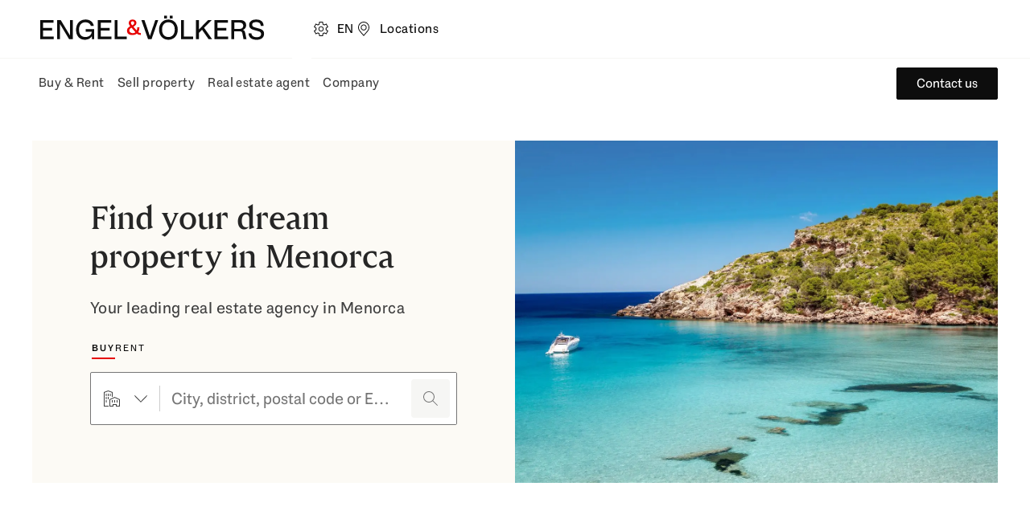

--- FILE ---
content_type: text/html; charset=utf-8
request_url: https://www.engelvoelkers.com/es/en/menorca
body_size: 110983
content:
<!DOCTYPE html><html lang="en"><head><meta charSet="utf-8" data-next-head=""/><link rel="alternate" href="https://www.engelvoelkers.com/es/ca/menorca" hrefLang="ca-ES" data-next-head=""/><link rel="alternate" href="https://www.engelvoelkers.com/es/es/menorca" hrefLang="es-ES" data-next-head=""/><link rel="alternate" href="https://www.engelvoelkers.com/es/de/menorca" hrefLang="de-ES" data-next-head=""/><link rel="alternate" href="https://www.engelvoelkers.com/es/en/menorca" hrefLang="en-ES" data-next-head=""/><link rel="alternate" href="https://www.engelvoelkers.com/es/en/menorca" hrefLang="x-default" data-next-head=""/><link rel="apple-touch-icon" sizes="180x180" href="https://ucarecdn.com/20367ee3-b0ec-4b47-a7a4-a9f6fe0f23e9/" data-next-head=""/><link rel="icon" type="image/png" sizes="32x32" href="https://ucarecdn.com/11642d33-556d-40ea-91fd-bb8e9a93f200/" data-next-head=""/><link rel="icon" type="image/png" sizes="16x16" href="https://ucarecdn.com/4af56219-669f-4b35-9760-d11efef10cb7/" data-next-head=""/><link rel="icon" href="https://ucarecdn.com/9b1114be-3ea4-4421-8130-4d6ce3035728/" data-next-head=""/><link rel="shortcut icon" href="https://ucarecdn.com/9b1114be-3ea4-4421-8130-4d6ce3035728/" data-next-head=""/><link rel="preconnect" href="https://fonts.engelvoelkers.com" data-next-head=""/><link rel="preload" href="https://fonts.engelvoelkers.com/EngelVoelkersHead_W_Wght.woff2" as="font" type="font/woff2" crossorigin="" data-next-head=""/><link rel="preload" href="https://fonts.engelvoelkers.com/EngelVoelkersText_W_Wght.woff2" as="font" type="font/woff2" crossorigin="" data-next-head=""/><meta name="msapplication-TileColor" content="#fffff" data-next-head=""/><meta name="theme-color" content="#ffffff" data-next-head=""/><title data-next-head=""> Properties in Menorca | Engel &amp; Völkers</title><meta name="description" content="Discover exclusive villas, fincas &amp; apartments on Menorca with Engel &amp; Völkers – your expert for sustainable real estate in the Balearic Islands." data-next-head=""/><meta property="og:title" content=" Properties in Menorca | Engel &amp; Völkers" data-next-head=""/><meta property="og:type" content="website" data-next-head=""/><meta property="og:url" content="https://www.engelvoelkers.com/es/en/menorca" data-next-head=""/><meta property="og:description" content="Discover exclusive villas, fincas &amp; apartments on Menorca with Engel &amp; Völkers – your expert for sustainable real estate in the Balearic Islands." data-next-head=""/><meta property="og:locale" content="en" data-next-head=""/><meta property="og:locale:alternate" content="ca-ES" data-next-head=""/><meta property="og:locale:alternate" content="es-ES" data-next-head=""/><meta property="og:locale:alternate" content="de-ES" data-next-head=""/><meta property="og:locale:alternate" content="en-ES" data-next-head=""/><meta property="og:site_name" content="Engel &amp; Völkers" data-next-head=""/><meta name="robots" content="index, follow" data-next-head=""/><link rel="canonical" href="https://www.engelvoelkers.com/es/en/menorca" data-next-head=""/><meta name="viewport" content="width=device-width, initial-scale=1.0, interactive-widget=resizes-content" data-next-head=""/><meta property="og:image" content="https://ucarecdn.com/53ee0de7-ebf5-48e0-9825-329e06a5978f/-/preview/1381x987/" data-next-head=""/><link rel="preload" as="image" imageSrcSet="https://website.engelvoelkers.com/_next/image?url=https%3A%2F%2Fa.storyblok.com%2Ff%2F209096%2F5184x3456%2F689bcc380e%2Fcala.jpg%2Fm%2F1360x1020&amp;w=640&amp;q=75 640w, https://website.engelvoelkers.com/_next/image?url=https%3A%2F%2Fa.storyblok.com%2Ff%2F209096%2F5184x3456%2F689bcc380e%2Fcala.jpg%2Fm%2F1360x1020&amp;w=750&amp;q=75 750w, https://website.engelvoelkers.com/_next/image?url=https%3A%2F%2Fa.storyblok.com%2Ff%2F209096%2F5184x3456%2F689bcc380e%2Fcala.jpg%2Fm%2F1360x1020&amp;w=828&amp;q=75 828w, https://website.engelvoelkers.com/_next/image?url=https%3A%2F%2Fa.storyblok.com%2Ff%2F209096%2F5184x3456%2F689bcc380e%2Fcala.jpg%2Fm%2F1360x1020&amp;w=1080&amp;q=75 1080w, https://website.engelvoelkers.com/_next/image?url=https%3A%2F%2Fa.storyblok.com%2Ff%2F209096%2F5184x3456%2F689bcc380e%2Fcala.jpg%2Fm%2F1360x1020&amp;w=1200&amp;q=75 1200w, https://website.engelvoelkers.com/_next/image?url=https%3A%2F%2Fa.storyblok.com%2Ff%2F209096%2F5184x3456%2F689bcc380e%2Fcala.jpg%2Fm%2F1360x1020&amp;w=1440&amp;q=75 1440w, https://website.engelvoelkers.com/_next/image?url=https%3A%2F%2Fa.storyblok.com%2Ff%2F209096%2F5184x3456%2F689bcc380e%2Fcala.jpg%2Fm%2F1360x1020&amp;w=1920&amp;q=75 1920w" imageSizes="100vw" data-next-head=""/><link rel="preload" as="image" imageSrcSet="https://website.engelvoelkers.com/_next/image?url=https%3A%2F%2Fa.storyblok.com%2Ff%2F209096%2F6024x4024%2Ffbe403cafa%2Fbinisafua.jpg%2Fm%2F1584x892&amp;w=640&amp;q=75 640w, https://website.engelvoelkers.com/_next/image?url=https%3A%2F%2Fa.storyblok.com%2Ff%2F209096%2F6024x4024%2Ffbe403cafa%2Fbinisafua.jpg%2Fm%2F1584x892&amp;w=750&amp;q=75 750w, https://website.engelvoelkers.com/_next/image?url=https%3A%2F%2Fa.storyblok.com%2Ff%2F209096%2F6024x4024%2Ffbe403cafa%2Fbinisafua.jpg%2Fm%2F1584x892&amp;w=828&amp;q=75 828w, https://website.engelvoelkers.com/_next/image?url=https%3A%2F%2Fa.storyblok.com%2Ff%2F209096%2F6024x4024%2Ffbe403cafa%2Fbinisafua.jpg%2Fm%2F1584x892&amp;w=1080&amp;q=75 1080w, https://website.engelvoelkers.com/_next/image?url=https%3A%2F%2Fa.storyblok.com%2Ff%2F209096%2F6024x4024%2Ffbe403cafa%2Fbinisafua.jpg%2Fm%2F1584x892&amp;w=1200&amp;q=75 1200w, https://website.engelvoelkers.com/_next/image?url=https%3A%2F%2Fa.storyblok.com%2Ff%2F209096%2F6024x4024%2Ffbe403cafa%2Fbinisafua.jpg%2Fm%2F1584x892&amp;w=1440&amp;q=75 1440w, https://website.engelvoelkers.com/_next/image?url=https%3A%2F%2Fa.storyblok.com%2Ff%2F209096%2F6024x4024%2Ffbe403cafa%2Fbinisafua.jpg%2Fm%2F1584x892&amp;w=1920&amp;q=75 1920w" imageSizes="100vw" data-next-head=""/><link rel="preload" as="image" imageSrcSet="https://website.engelvoelkers.com/_next/image?url=https%3A%2F%2Fa.storyblok.com%2Ff%2F209096%2F5760x3840%2F9dd08cc7a4%2Fciutadella.jpg%2Fm%2F644x430&amp;w=640&amp;q=75 640w, https://website.engelvoelkers.com/_next/image?url=https%3A%2F%2Fa.storyblok.com%2Ff%2F209096%2F5760x3840%2F9dd08cc7a4%2Fciutadella.jpg%2Fm%2F644x430&amp;w=750&amp;q=75 750w, https://website.engelvoelkers.com/_next/image?url=https%3A%2F%2Fa.storyblok.com%2Ff%2F209096%2F5760x3840%2F9dd08cc7a4%2Fciutadella.jpg%2Fm%2F644x430&amp;w=828&amp;q=75 828w, https://website.engelvoelkers.com/_next/image?url=https%3A%2F%2Fa.storyblok.com%2Ff%2F209096%2F5760x3840%2F9dd08cc7a4%2Fciutadella.jpg%2Fm%2F644x430&amp;w=1080&amp;q=75 1080w, https://website.engelvoelkers.com/_next/image?url=https%3A%2F%2Fa.storyblok.com%2Ff%2F209096%2F5760x3840%2F9dd08cc7a4%2Fciutadella.jpg%2Fm%2F644x430&amp;w=1200&amp;q=75 1200w, https://website.engelvoelkers.com/_next/image?url=https%3A%2F%2Fa.storyblok.com%2Ff%2F209096%2F5760x3840%2F9dd08cc7a4%2Fciutadella.jpg%2Fm%2F644x430&amp;w=1440&amp;q=75 1440w, https://website.engelvoelkers.com/_next/image?url=https%3A%2F%2Fa.storyblok.com%2Ff%2F209096%2F5760x3840%2F9dd08cc7a4%2Fciutadella.jpg%2Fm%2F644x430&amp;w=1920&amp;q=75 1920w" imageSizes="100vw" data-next-head=""/><link rel="preload" as="image" imageSrcSet="https://website.engelvoelkers.com/_next/image?url=https%3A%2F%2Fa.storyblok.com%2Ff%2F209096%2F5036x3364%2Fbff7b240c4%2Fbinibeca.jpg%2Fm%2F644x430&amp;w=640&amp;q=75 640w, https://website.engelvoelkers.com/_next/image?url=https%3A%2F%2Fa.storyblok.com%2Ff%2F209096%2F5036x3364%2Fbff7b240c4%2Fbinibeca.jpg%2Fm%2F644x430&amp;w=750&amp;q=75 750w, https://website.engelvoelkers.com/_next/image?url=https%3A%2F%2Fa.storyblok.com%2Ff%2F209096%2F5036x3364%2Fbff7b240c4%2Fbinibeca.jpg%2Fm%2F644x430&amp;w=828&amp;q=75 828w, https://website.engelvoelkers.com/_next/image?url=https%3A%2F%2Fa.storyblok.com%2Ff%2F209096%2F5036x3364%2Fbff7b240c4%2Fbinibeca.jpg%2Fm%2F644x430&amp;w=1080&amp;q=75 1080w, https://website.engelvoelkers.com/_next/image?url=https%3A%2F%2Fa.storyblok.com%2Ff%2F209096%2F5036x3364%2Fbff7b240c4%2Fbinibeca.jpg%2Fm%2F644x430&amp;w=1200&amp;q=75 1200w, https://website.engelvoelkers.com/_next/image?url=https%3A%2F%2Fa.storyblok.com%2Ff%2F209096%2F5036x3364%2Fbff7b240c4%2Fbinibeca.jpg%2Fm%2F644x430&amp;w=1440&amp;q=75 1440w, https://website.engelvoelkers.com/_next/image?url=https%3A%2F%2Fa.storyblok.com%2Ff%2F209096%2F5036x3364%2Fbff7b240c4%2Fbinibeca.jpg%2Fm%2F644x430&amp;w=1920&amp;q=75 1920w" imageSizes="100vw" data-next-head=""/><link rel="preload" href="https://website.engelvoelkers.com/_next/static/css/4f6bf21b98b3944e.css?dpl=dpl_6ztyNqDBYPaaEwcztKCd34MeEJs8" as="style"/><link rel="stylesheet" href="https://website.engelvoelkers.com/_next/static/css/4f6bf21b98b3944e.css?dpl=dpl_6ztyNqDBYPaaEwcztKCd34MeEJs8" data-n-g=""/><noscript data-n-css=""></noscript><script defer="" nomodule="" src="https://website.engelvoelkers.com/_next/static/chunks/polyfills-42372ed130431b0a.js?dpl=dpl_6ztyNqDBYPaaEwcztKCd34MeEJs8"></script><script src="https://clerk.engelvoelkers.com/npm/@clerk/clerk-js@5/dist/clerk.headless.browser.js" data-clerk-js-script="true" async="" data-clerk-publishable-key="pk_live_Y2xlcmsuZW5nZWx2b2Vsa2Vycy5jb20k" data-nscript="beforeInteractive"></script><script src="https://website.engelvoelkers.com/_next/static/chunks/webpack-db9d06e25fe9f588.js?dpl=dpl_6ztyNqDBYPaaEwcztKCd34MeEJs8" defer=""></script><script src="https://website.engelvoelkers.com/_next/static/chunks/framework-0c35df4070223aac.js?dpl=dpl_6ztyNqDBYPaaEwcztKCd34MeEJs8" defer=""></script><script src="https://website.engelvoelkers.com/_next/static/chunks/main-2fbe8c75ef1b6d19.js?dpl=dpl_6ztyNqDBYPaaEwcztKCd34MeEJs8" defer=""></script><script src="https://website.engelvoelkers.com/_next/static/chunks/pages/_app-499566f9b9351b35.js?dpl=dpl_6ztyNqDBYPaaEwcztKCd34MeEJs8" defer=""></script><script src="https://website.engelvoelkers.com/_next/static/chunks/ca3fdac3-e235f3aea8a8f49c.js?dpl=dpl_6ztyNqDBYPaaEwcztKCd34MeEJs8" defer=""></script><script src="https://website.engelvoelkers.com/_next/static/chunks/bd137019-da34c940c2791702.js?dpl=dpl_6ztyNqDBYPaaEwcztKCd34MeEJs8" defer=""></script><script src="https://website.engelvoelkers.com/_next/static/chunks/5118-1fc6906fdd0e3384.js?dpl=dpl_6ztyNqDBYPaaEwcztKCd34MeEJs8" defer=""></script><script src="https://website.engelvoelkers.com/_next/static/chunks/7565-05163d8aac494a04.js?dpl=dpl_6ztyNqDBYPaaEwcztKCd34MeEJs8" defer=""></script><script src="https://website.engelvoelkers.com/_next/static/chunks/1107-d6d275ee2ca450bf.js?dpl=dpl_6ztyNqDBYPaaEwcztKCd34MeEJs8" defer=""></script><script src="https://website.engelvoelkers.com/_next/static/chunks/2502-695535a1788f3a30.js?dpl=dpl_6ztyNqDBYPaaEwcztKCd34MeEJs8" defer=""></script><script src="https://website.engelvoelkers.com/_next/static/chunks/3563-2dd5ca26607eb7dd.js?dpl=dpl_6ztyNqDBYPaaEwcztKCd34MeEJs8" defer=""></script><script src="https://website.engelvoelkers.com/_next/static/chunks/4282-21ca7f3ea0b83e8c.js?dpl=dpl_6ztyNqDBYPaaEwcztKCd34MeEJs8" defer=""></script><script src="https://website.engelvoelkers.com/_next/static/chunks/9257-f263561cccd4fad9.js?dpl=dpl_6ztyNqDBYPaaEwcztKCd34MeEJs8" defer=""></script><script src="https://website.engelvoelkers.com/_next/static/chunks/9240-cfd99a4557467714.js?dpl=dpl_6ztyNqDBYPaaEwcztKCd34MeEJs8" defer=""></script><script src="https://website.engelvoelkers.com/_next/static/chunks/pages/%5Bcountry%5D/%5Blanguage%5D/%5B%5B...slug%5D%5D-0e3abf8c75e861ee.js?dpl=dpl_6ztyNqDBYPaaEwcztKCd34MeEJs8" defer=""></script><script src="https://website.engelvoelkers.com/_next/static/spearhead/_buildManifest.js?dpl=dpl_6ztyNqDBYPaaEwcztKCd34MeEJs8" defer=""></script><script src="https://website.engelvoelkers.com/_next/static/spearhead/_ssgManifest.js?dpl=dpl_6ztyNqDBYPaaEwcztKCd34MeEJs8" defer=""></script><style data-styled="" data-styled-version="6.1.19">@font-face{font-family:'Engel Voelkers Head VF App';src:url('https://fonts.engelvoelkers.com/EngelVoelkersHead_W_Wght.woff2') format('woff2');font-weight:400 700;font-display:swap;}/*!sc*/
@font-face{font-family:'Engel Voelkers Text VF App';src:url('https://fonts.engelvoelkers.com/EngelVoelkersText_W_Wght.woff2') format('woff2');font-weight:400 700;font-display:swap;}/*!sc*/
@font-face{font-family:"Fallback Georgia";src:local('Georgia Bold');size-adjust:87%;}/*!sc*/
:root{--shadow-xxl:0px 32px 24px rgb(0, 0, 0, 0.16);--shadow-xl:0px 16px 32px rgb(0, 0, 0, 0.16);--shadow-l:0px 8px 16px rgb(0, 0, 0, 0.24);--shadow-m:0px 4px 8px rgb(0, 0, 0, 0.24);--shadow-s:0px 2px 4px rgb(0, 0, 0, 0.32);--shadow-xs:0px 1px 2px rgb(0, 0, 0, 0.32);--distance-static-6xl:96px;--distance-static-5xl:72px;--distance-static-4xl:64px;--distance-static-3xl:48px;--distance-static-xxl:40px;--distance-static-xl:32px;--distance-static-l:24px;--distance-static-m:16px;--distance-static-s:12px;--distance-static-xs:8px;--distance-static-xxs:4px;--distance-static-3xs:2px;--distance-dynamic-xl:56px;--distance-dynamic-l:48px;--distance-dynamic-m:40px;--distance-dynamic-s:24px;--distance-dynamic-xs:16px;--distance-dynamic-xxs:12px;--font-family-heading:Engel Voelkers Head VF App;--font-family-text:Engel Voelkers Text VF App;--font-weight-regular:400;--font-weight-heavy:700;--font-size-static-xl:24px;--font-size-static-l:20px;--font-size-static-m:16px;--font-size-static-s:14px;--font-size-static-xs:12px;--font-size-dynamic-xl:40px;--font-size-dynamic-l:32px;--font-size-dynamic-m:28px;--font-size-dynamic-s:24px;--font-size-dynamic-xs:18px;--line-height-static-xxl:38px;--line-height-static-xl:32px;--line-height-static-l:28px;--line-height-static-m:24px;--line-height-static-s:20px;--line-height-relative-default:140%;--line-height-relative-s:130%;--line-height-dynamic-xl:48px;--line-height-dynamic-l:40px;--line-height-dynamic-m:36px;--line-height-dynamic-s:32px;--letter-spacing-default:0.03em;--letter-spacing-s:2px;--aspect-ratio-square:1;--aspect-ratio-wide-s:2/1;--aspect-ratio-wide-m:3/1;--aspect-ratio-wide-l:4/1;--aspect-ratio-teaser:3/2;--aspect-ratio-landscape:4/3;--aspect-ratio-portrait:3/4;--aspect-ratio-video:16/9;--aspect-ratio-widescreen:21/9;--border-radius-circle:50%;--border-radius-s:2px;--border-radius-m:4px;--border-radius-l:16px;--border-radius-xl:30px;--icon-size-l:92px;--icon-size-m:48px;--icon-size-s:40px;--icon-size-xs:24px;--icon-size-xxs:20px;--page-spacing-dynamic:var(--distance-static-m);--color-ev-red:#E60000;--color-guardsman-red:#C80000;--color-totem-pole:#910f05;--color-lonestar:#640A00;--color-red-white:#FBEBEB;--color-white:#FFFFFF;--color-white-10:rgb(255, 255, 255, 0.1);--color-white-20:rgb(255, 255, 255, 0.2);--color-desert-storm:#F6F6F4;--color-white-linen:#FCFAF5;--color-brown-light:#EFE8DF;--color-cod-gray:#0D0D0D;--color-cod-gray-80:rgba(13, 13, 13, .8);--color-mine-shaft:#262626;--color-tundora:#404040;--color-tundora-10:rgb(64, 64, 64, 0.1);--color-tundora-20:rgb(64, 64, 64, 0.2);--color-dove-gray:#666666;--color-gray:#767676;--color-mercury:#E5E5E5;--color-black-transparent:rgb(0, 0, 0, 0.2);--color-black-transparent-40:rgb(0, 0, 0, 0.4);--color-green-leaf:#477306;--color-green-white:#E7EDD4;--color-rock-spray:#BE4B0A;--color-early-dawn:#FFF8E8;--color-tory-blue:#0F558C;--color-catskill-white:#E8ECF4;--color-equator:#E6B96E;--color-brand:var(--color-ev-red);--color-highlight:var(--color-guardsman-red);--color-highlight-dark:var(--color-totem-pole);--color-highlight-darker:var(--color-lonestar);--color-red-light:var(--color-red-white);--color-light:var(--color-white);--color-light-10:var(--color-white-10);--color-light-20:var(--color-white-20);--color-light-shade:var(--color-desert-storm);--color-light-colored:var(--color-white-linen);--color-neutral-light:var(--color-brown-light);--color-dark-intense:var(--color-cod-gray);--color-dark-intense-80:var(--color-cod-gray-80);--color-dark-colored:var(--color-mine-shaft);--color-dark:var(--color-tundora);--color-dark-10:var(--color-tundora-10);--color-dark-20:var(--color-tundora-20);--color-dark-subdued:var(--color-dove-gray);--color-dark-lighter:var(--color-gray);--color-dark-decent:var(--color-mercury);--color-dark-transparent:var(--color-black-transparent);--color-dark-transparent-40:var(--color-black-transparent-40);--color-success:var(--color-green-leaf);--color-success-light:var(--color-green-white);--color-warning:var(--color-rock-spray);--color-warning-light:var(--color-early-dawn);--color-info:var(--color-tory-blue);--color-info-light:var(--color-catskill-white);--color-gold:var(--color-equator);--color-text-dark-intense:var(--color-dark-intense);--color-text-dark-highlight:var(--color-dark-colored);--color-text-dark:var(--color-dark);--color-text-dark-transparent:var(--color-dark-transparent);--color-text-dark-subdued:var(--color-dark-subdued);--color-text-dark-lighter:var(--color-dark-lighter);--color-text-dark-decent:var(--color-dark-decent);--color-text-light-grubby:var(--color-light-shade);--color-text-light:var(--color-light);--color-text-highlight:var(--color-highlight);--color-surface-dark-intense:var(--color-dark-intense);--color-surface-dark-highlight:var(--color-dark-colored);--color-surface-dark:var(--color-dark);--color-surface-dark-subdued:var(--color-dark-subdued);--color-surface-dark-lighter:var(--color-dark-lighter);--color-surface-dark-decent:var(--color-dark-decent);--color-surface-dark-transparent:var(--color-dark-transparent);--color-surface-dark-transparent-40:var(--color-dark-transparent-40);--color-surface-light:var(--color-light);--color-surface-light-grubby:var(--color-light-shade);--color-surface-colored:var(--color-light-colored);--color-surface-red:var(--color-highlight);--color-surface-red-dark:var(--color-highlight-dark);--color-surface-red-darker:var(--color-highlight-darker);--color-stroke-dark-intense:var(--color-dark-intense);--color-stroke-dark:var(--color-dark);--color-stroke-dark-subdued:var(--color-dark-subdued);--color-stroke-dark-lighter:var(--color-dark-lighter);--color-stroke-dark-transparent:var(--color-dark-transparent);--color-stroke-dark-decent:var(--color-dark-decent);--color-stroke-light:var(--color-light-shade);--color-stroke-colored:var(--color-light-colored);--color-stroke-brand:var(--color-brand);--color-stroke-highlight:var(--color-highlight);--color-focus-dark:var(--color-dark-subdued);--color-focus-light:var(--color-dark-decent);--color-badge-surface-new:var(--color-success);--color-badge-text-open:var(--color-success);--color-badge-surface-open:var(--color-success-light);--color-badge-closed-text:var(--color-highlight-darker);--color-badge-surface-sold:var(--color-highlight-darker);--color-badge-surface-featured:var(--color-warning);--color-badge-surface-commercial:var(--color-neutral-light);--color-badge-surface-residential:var(--color-dark-decent);--color-badge-surface-closed:var(--color-dark-decent);--color-text-dark:var(--color-dark);--color-text-dark-subdued:var(--color-dark-subdued);--color-text-light:var(--color-light);--color-surface-light:var(--color-light);--color-surface-light-subdued:var(--color-light-shade);--color-surface-light-highlight:var(--color-light-colored);--color-surface-dark-secondary:var(--color-dark-subdued);--color-surface-dark-tertiary:var(--color-dark-lighter);--color-surface-dark-highlight:var(--color-dark-colored);--color-surface-dark-transparent-80:var(--color-dark-intense-80);--color-surface-dark-decent:var(--color-dark-decent);--color-surface-info:var(--color-info-light);--color-tooltip-background:var(--color-dark);--color-separator-light:var(--color-light-shade);--color-separator-light-secondary:var(--color-dark-decent);--color-separator-light-highlight:var(--color-light-colored);--color-separator-dark:var(--color-dark-subdued);--color-separator-dark-lighter:var(--color-dark-lighter);--color-separator-dark-transparent:var(--color-dark-transparent);--color-separator-dark-transparent-secondary:var(--color-dark-20);--color-overlay-background:var(--color-dark-transparent);--color-overlay-dark-transparent-40:var(--color-dark-transparent-40);--color-cta-bg:var(--color-highlight);--color-cta-text:var(--color-light);--color-cta-border-focus:var(--color-highlight-darker);--color-cta-hover:var(--color-highlight-dark);--color-cta-active:var(--color-highlight-darker);--color-interaction-disabled-bg:var(--color-light-shade);--color-interaction-disabled-text:var(--color-dark-lighter);--color-interaction-bg:var(--color-dark-intense);--color-interaction-text:var(--color-light);--color-interaction-hover:var(--color-dark);--color-interaction-border-focus:var(--color-dark-subdued);--color-interaction-active:var(--color-dark-subdued);--color-interaction-inverted-bg:var(--color-light);--color-interaction-inverted-text:var(--color-dark-intense);--color-interaction-inverted-border-focus:var(--color-dark-decent);--color-interaction-inverted-hover:var(--color-light-shade);--color-interaction-inverted-active:var(--color-dark-decent);--color-outlined-button-bg:transparent;--color-outlined-button-border:var(--color-dark-intense);--color-outlined-button-text:var(--color-dark-intense);--color-outlined-button-border-focus:var(--color-dark-subdued);--color-outlined-button-hover:var(--color-dark);--color-outlined-button-text-hover:var(--color-light);--color-outlined-button-active:var(--color-dark-subdued);--color-outlined-button-text-active:var(--color-light);--color-outlined-button-inverted-bg:transparent;--color-outlined-button-inverted-border:var(--color-light);--color-outlined-button-inverted-text:var(--color-light);--color-outlined-button-inverted-border-focus:var(--color-dark-decent);--color-outlined-button-inverted-hover:var(--color-light-shade);--color-outlined-button-inverted-text-hover:var(--color-dark-intense);--color-outlined-button-inverted-active:var(--color-dark-decent);--color-outlined-button-inverted-text-active:var(--color-dark);--color-transparent-icon-button-bg:transparent;--color-transparent-icon-button-text:var(--color-dark-intense);--color-transparent-icon-button-bg-focus:var(--color-light);--color-transparent-icon-button-bg-hover:var(--color-light-shade);--color-transparent-icon-button-bg-active:var(--color-dark-decent);--color-transparent-icon-button-alt-bg:transparent;--color-transparent-icon-button-alt-text:var(--color-dark-intense);--color-transparent-icon-button-alt-bg-hover:var(--color-dark-10);--color-transparent-icon-button-alt-bg-active:var(--color-dark-20);--color-transparent-icon-button-alt-inverted-bg:transparent;--color-transparent-icon-button-alt-inverted-text:var(--color-light);--color-transparent-icon-button-alt-inverted-bg-hover:var(--color-light-10);--color-transparent-icon-button-alt-inverted-bg-active:var(--color-light-20);--color-transparent-icon-button-hover:var(--color-dark-10);--color-transparent-icon-button-active:var(--color-dark-20);--color-logo-primary:var(--color-dark-intense);--color-logo-secondary:var(--color-brand);--color-logo-tertiary:var(--color-dark-subdued);--color-logo-hover:var(--color-light-shade);--color-logo-active:var(--color-dark-decent);--color-logo-focus:var(--color-dark-decent);--color-link-pimary:var(--color-dark-intense);--color-link-pimary-hover:var(--color-dark);--color-link-pimary-active:var(--color-dark-subdued);--color-link-pimary-focus:var(--color-dark-subdued);--color-link-secondary:var(--color-light);--color-link-secondary-hover:var(--color-light-shade);--color-link-secondary-active:var(--color-dark-decent);--color-navigation-link-text:var(--color-dark-intense);--color-navigation-link-border-focus:var(--color-dark-decent);--color-navigation-link-hover:var(--color-light-shade);--color-navigation-link-text-hover:var(--color-dark-intense);--color-navigation-link-active:var(--color-dark-decent);--color-navigation-link-text-active:var(--color-dark-subdued);--color-indicator:var(--color-brand);--color-social-icon-idle:var(--color-dark-intense);--color-social-icon-idle-text:var(--color-light);--color-social-icon-focus:var(--color-dark-intense);--color-social-icon-focus-border:var(--color-dark-subdued);--color-input-placeholder:var(--color-dark-lighter);--color-input-label:var(--color-dark-subdued);--color-input-required:var(--color-highlight);--color-input-border-idle:var(--color-dark-lighter);--color-input-border-focus:var(--color-dark-subdued);--color-input-border-hover:var(--color-dark);--color-input-border-error:var(--color-highlight);--color-input-text:var(--color-dark);--color-input-text-error:var(--color-highlight);--color-input-text-enabled:var(--color-light);--color-input-text-disabled:var(--color-light-shade);--color-input-text-disabled-border:var(--color-dark-lighter);--color-input-text-disabled-icon:var(--color-dark-lighter);--color-dropdown-listBox:var(--color-dark-decent);--color-dropdown-popover:var(--color-light);--color-checkbox-bg:var(--color-light);--color-checkbox-idle:var(--color-dark-lighter);--color-checkbox-checked:var(--color-dark-intense);--color-checkbox-hover:var(--color-dark);--color-checkbox-active:var(--color-dark-subdued);--color-checkbox-disabled:var(--color-dark-lighter);--color-checkbox-focus:var(--color-dark-lighter);--color-checkbox-required:var(--color-highlight);--color-radio-border-idle:var(--color-dark-lighter);--color-radio-background-idle:var(--color-light);--color-radio-border-hover:var(--color-dark);--color-radio-border-checked:var(--color-dark-intense);--color-radio-border-focus:var(--color-dark);--color-radio-checked:var(--color-dark-intense);--color-radio-checked-hover:var(--color-dark);--color-radio-disabled:var(--color-dark-lighter);--color-radio-label-idle:var(--color-dark);--color-radio-label-disabled:var(--color-dark-lighter);--color-newsletter-bg:var(--color-light-colored);--color-accordion-border-focus:var(--color-dark-decent);--color-accordion-hover:var(--color-surface-light-subdued);--color-accordion-press:var(--color-dark-decent);--color-accordion-copy-text:var(--color-dark);--color-testimonials-filled-star:var(--color-gold);--color-testimonials-empty-star:var(--color-dark-decent);--color-testimonials-main:var(--color-dark-colored);--color-testimonials-secondary:var(--color-dark-subdued);--color-testimonials-placeholder-0:var(--color-success);--color-testimonials-placeholder-1:var(--color-info);--color-testimonials-placeholder-2:var(--color-highlight-darker);--color-process-decoration:var(--color-dark-lighter);--color-focus-dark:var(--color-dark-subdued);--color-focus-light:var(--color-dark-decent);--color-badge-new:var(--color-success);--color-badge-featured:var(--color-warning);--color-badge-sold:var(--color-highlight-darker);--color-badge-residential:var(--color-dark-decent);--color-badge-commercial:var(--color-neutral-light);--color-badge-open:var(--color-success-light);--color-badge-open-text:var(--color-success);--color-badge-closed:var(--color-dark-decent);--color-badge-closed-text:var(--color-highlight-darker);--color-badge-self-employed:var(--color-dark-decent);--color-badge-department:var(--color-light-shade);--color-text-radio-checked:var(--color-brand);--color-text-radio-idle:var(--color-dark-intense);--color-text-radio-hover:var(--color-dark);--color-text-radio-active:var(--color-dark-subdued);--color-text-radio-disabled:var(--color-dark-lighter);--color-searchinput-placeholder:var(--color-dark-lighter);--color-searchinput-result-hover:var(--color-dark-decent);--color-searchinput-caret:var(--color-highlight);--color-searchinput-divider:var(--color-dark-transparent);--color-tile-radio-border-idle:var(--color-dark-lighter);--color-tile-radio-border-hover:var(--color-dark);--color-tile-radio-border-checked:var(--color-dark-subdued);--color-tile-radio-background-active:var(--color-light-shade);--color-tile-radio-text:var(--color-dark-colored);--color-phoneinput-text:var(--color-dark);--color-phoneinput-border:var(--color-dark-lighter);--color-phoneinput-background:var(--color-light);--color-phoneinput-dropdown-active:var(--color-dark-decent);--color-phoneinput-dropdown-hover:var(--color-light-shade);--color-phoneinput-arrow:var(--color-dark-intense);--color-alert-success:var(--color-success-light);--color-alert-warning:var(--color-warning-light);--color-alert-error:var(--color-red-light);--color-alert-info:var(--color-info-light);--color-alert-icon-success:var(--color-success);--color-alert-icon-warning:var(--color-warning);--color-alert-icon-error:var(--color-highlight);--color-alert-icon-info:var(--color-info);--color-campaign-banner-icon-info:var(--color-info);--color-image-gallery-item-hover:var(--color-dark-transparent);--color-fileupload-filesize:var(--color-dark-lighter);--vertical-dark-to-transparent-gradient:linear-gradient( 180deg,rgba(0,0,0,0.15) 0%,rgba(0,0,0,0) 20% );--color-progressbar-container:rgba(255,253,253,0.4);--color-progressbar-container-border:rgba(0,0,0,0.2);--color-progressbar-indicator:#FFFDFD;--max-width-xl:896px;--max-width-l:664px;--max-width-m:545px;--max-width-s:464px;--max-width-xs:396px;--zindex-s:0;--zindex-m:1;--zindex-l:2;--zindex-xl:3;--zindex-xxl:4;--max-width-page:1920px;--text-underline-offset:0.2em;--header-height-tablet:135px;}/*!sc*/
@media screen and (min-width: 600px){:root{--distance-dynamic-xl:72px;}}/*!sc*/
@media screen and (min-width: 600px){:root{--distance-dynamic-l:56px;}}/*!sc*/
@media screen and (min-width: 600px){:root{--distance-dynamic-m:48px;}}/*!sc*/
@media screen and (min-width: 600px){:root{--distance-dynamic-s:28px;}}/*!sc*/
@media screen and (min-width: 600px){:root{--distance-dynamic-xs:20px;}}/*!sc*/
@media screen and (min-width: 600px){:root{--distance-dynamic-xxs:16px;}}/*!sc*/
@media screen and (min-width: 600px){:root{--font-size-dynamic-xl:56px;}}/*!sc*/
@media screen and (min-width: 600px){:root{--font-size-dynamic-l:40px;}}/*!sc*/
@media screen and (min-width: 600px){:root{--font-size-dynamic-m:32px;}}/*!sc*/
@media screen and (min-width: 600px){:root{--font-size-dynamic-s:28px;}}/*!sc*/
@media screen and (min-width: 600px){:root{--font-size-dynamic-xs:20px;}}/*!sc*/
@media screen and (min-width: 600px){:root{--line-height-dynamic-xl:67px;}}/*!sc*/
@media screen and (min-width: 600px){:root{--line-height-dynamic-l:48px;}}/*!sc*/
@media screen and (min-width: 600px){:root{--line-height-dynamic-m:40px;}}/*!sc*/
@media screen and (min-width: 600px){:root{--line-height-dynamic-s:36px;}}/*!sc*/
@media screen and (min-width: 600px){:root{--page-spacing-dynamic:var(--distance-static-xxl);}}/*!sc*/
html,body{-webkit-text-size-adjust:100%;}/*!sc*/
body{margin:0;padding:0;font-family:var(--font-family-text),Arial,Helvetica,sans-serif;font-weight:var(--font-weight-regular);-webkit-font-smoothing:antialiased;-moz-osx-font-smoothing:grayscale;letter-spacing:var(--letter-spacing-default);color:var(--color-text-dark);}/*!sc*/
button,input,select,textarea{font-family:var(--font-family-text),Arial,Helvetica,sans-serif;}/*!sc*/
data-styled.g1[id="sc-global-gxWzNY1"]{content:"sc-global-gxWzNY1,"}/*!sc*/
.pplfn{margin:0;font-family:var(--font-family-heading),Georgia,'Times New Roman',Times,serif;font-weight:var(--font-weight-heavy);letter-spacing:normal;color:var(--color-text-dark-highlight);font-size:var(--font-size-static-m);line-height:var(--line-height-static-m);}/*!sc*/
data-styled.g3[id="sc-880877e4-0"]{content:"pplfn,"}/*!sc*/
.hjvyoR{margin:0;color:currentColor;font-weight:var(--font-weight-regular);font-style:normal;font-size:var(--font-size-static-s);line-height:var(--line-height-static-m);}/*!sc*/
.TmmVd{margin:0;color:currentColor;font-weight:var(--font-weight-regular);font-style:normal;font-size:var(--font-size-dynamic-xs);line-height:var(--line-height-static-xl);}/*!sc*/
data-styled.g4[id="sc-f0f1f9f6-0"]{content:"hjvyoR,TmmVd,"}/*!sc*/
.bBwnYb{margin:0 auto;padding-right:var(--distance-static-m);padding-left:var(--distance-static-m);padding-top:var(--distance-dynamic-s);padding-bottom:var(--distance-dynamic-xl);}/*!sc*/
@media screen and (min-width: 600px){.bBwnYb{padding-left:var(--distance-static-xxl);padding-right:var(--distance-static-xxl);}}/*!sc*/
@media screen and (min-width: 905px){.bBwnYb{max-width:1160px;min-width:825px;}}/*!sc*/
@media screen and (min-width: 1240px){.bBwnYb{max-width:1360px;min-width:1160px;}}/*!sc*/
.iNNORd{margin:0 auto;padding-right:var(--distance-static-m);padding-left:var(--distance-static-m);padding-top:var(--distance-dynamic-s);padding-bottom:var(--distance-dynamic-xl);}/*!sc*/
@media screen and (min-width: 600px){.iNNORd{padding-left:var(--distance-static-xxl);padding-right:var(--distance-static-xxl);}}/*!sc*/
@media screen and (min-width: 905px){.iNNORd{max-width:685px;}}/*!sc*/
@media screen and (min-width: 1240px){.iNNORd{max-width:896px;min-width:696px;}}/*!sc*/
.cYOIlM{margin:0 auto;padding-right:var(--distance-static-m);padding-left:var(--distance-static-m);padding-top:var(--distance-dynamic-s);padding-bottom:var(--distance-dynamic-xl);}/*!sc*/
@media screen and (min-width: 600px){.cYOIlM{padding-left:var(--distance-static-xxl);padding-right:var(--distance-static-xxl);}}/*!sc*/
@media screen and (min-width: 905px){.cYOIlM{max-width:1160px;min-width:825px;}}/*!sc*/
@media screen and (min-width: 1240px){.cYOIlM{max-width:1128px;min-width:928px;}}/*!sc*/
.fDUVFm{margin:0 auto;padding-right:var(--distance-static-m);padding-left:var(--distance-static-m);padding-top:var(--distance-dynamic-s);padding-bottom:var(--distance-dynamic-xl);}/*!sc*/
@media screen and (min-width: 600px){.fDUVFm{padding-left:var(--distance-static-xxl);padding-right:var(--distance-static-xxl);}}/*!sc*/
@media screen and (min-width: 905px){.fDUVFm{max-width:685px;}}/*!sc*/
@media screen and (min-width: 1240px){.fDUVFm{max-width:1128px;min-width:928px;}}/*!sc*/
data-styled.g5[id="sc-53e82658-0"]{content:"bBwnYb,iNNORd,cYOIlM,fDUVFm,"}/*!sc*/
.eMYXir{margin-bottom:var(--distance-dynamic-m);padding-top:var(--distance-dynamic-l);background-color:var(--color-surface-light-highlight);}/*!sc*/
data-styled.g6[id="sc-53e82658-1"]{content:"dsVGR,eMYXir,"}/*!sc*/
.dhLxKB{margin:0;color:currentColor;font-weight:var(--font-weight-regular);font-style:normal;font-size:var(--font-size-dynamic-xs);line-height:var(--line-height-static-xl);}/*!sc*/
.dbYkBm{margin:0;color:currentColor;font-weight:var(--font-weight-regular);font-style:normal;font-size:var(--font-size-static-m);line-height:var(--line-height-static-l);}/*!sc*/
.lebNHZ{margin:0;color:currentColor;font-weight:var(--font-weight-regular);font-style:normal;font-size:var(--font-size-static-s);line-height:var(--line-height-static-m);}/*!sc*/
.dOrYXD{margin:0;color:currentColor;font-weight:var(--font-weight-regular);font-style:normal;font-size:var(--font-size-static-xs);line-height:var(--line-height-static-s);}/*!sc*/
data-styled.g8[id="sc-a6171813-0"]{content:"dhLxKB,dbYkBm,lebNHZ,dOrYXD,"}/*!sc*/
.dFCwns{margin:0;font-family:var(--font-family-heading),Georgia,'Times New Roman',Times,serif;font-weight:var(--font-weight-heavy);letter-spacing:normal;color:var(--color-text-dark-highlight);font-size:var(--font-size-dynamic-l);line-height:var(--line-height-dynamic-l);}/*!sc*/
.bhoLs{margin:0;font-family:var(--font-family-heading),Georgia,'Times New Roman',Times,serif;font-weight:var(--font-weight-heavy);letter-spacing:normal;color:var(--color-text-dark-highlight);font-size:var(--font-size-dynamic-s);line-height:var(--line-height-dynamic-s);}/*!sc*/
.bWGGjI{margin:0;font-family:var(--font-family-heading),Georgia,'Times New Roman',Times,serif;font-weight:var(--font-weight-heavy);letter-spacing:normal;color:var(--color-text-dark-highlight);font-size:var(--font-size-dynamic-m);line-height:var(--line-height-dynamic-m);}/*!sc*/
.fYUJtk{margin:0;font-family:var(--font-family-heading),Georgia,'Times New Roman',Times,serif;font-weight:var(--font-weight-heavy);letter-spacing:normal;color:var(--color-text-dark-highlight);font-size:var(--font-size-static-l);line-height:var(--line-height-static-l);}/*!sc*/
data-styled.g9[id="sc-6bbf82e1-0"]{content:"dFCwns,bhoLs,bWGGjI,fYUJtk,"}/*!sc*/
.jYCsBD{margin:0;font-size:var(--font-size-static-xs);line-height:var(--line-height-static-s);letter-spacing:var(--letter-spacing-s);font-weight:var(--font-weight-regular);text-transform:uppercase;color:var(--color-text-dark-subdued);}/*!sc*/
data-styled.g13[id="sc-110d927d-0"]{content:"jYCsBD,"}/*!sc*/
.lnBgem{padding-bottom:var(--distance-dynamic-xl);padding-top:var(--distance-static-l);}/*!sc*/
.diWYIX{padding-bottom:var(--distance-dynamic-xl);}/*!sc*/
data-styled.g14[id="sc-4733e42b-0"]{content:"lnBgem,diWYIX,"}/*!sc*/
.bjgmPP{--animated-height:var(--distance-static-5xl);}/*!sc*/
@media screen and (min-width: 600px){.bjgmPP{text-align:center;}}/*!sc*/
@media screen and (min-width: 600px){.bjgmPP::before{display:block;content:'';margin:0 auto var(--distance-static-6xl);width:2px;height:var(--animated-height);background-color:var(--color-brand);}}/*!sc*/
.kqktWi{--animated-height:var(--distance-static-5xl);}/*!sc*/
@media screen and (min-width: 600px){.kqktWi{text-align:center;}}/*!sc*/
data-styled.g15[id="sc-4733e42b-1"]{content:"bjgmPP,kqktWi,"}/*!sc*/
.cWxYeL{margin-bottom:var(--distance-static-xxl);}/*!sc*/
.cWxYeL .sc-4733e42b-1{padding-top:0;}/*!sc*/
@media screen and (min-width: 600px){.cWxYeL{margin:0 auto var(--distance-static-3xl);}}/*!sc*/
@media screen and (min-width: 905px){.cWxYeL{max-width:var(--max-width-l);}}/*!sc*/
@media screen and (min-width: 1440px){.cWxYeL{max-width:var(--max-width-xl);}}/*!sc*/
data-styled.g16[id="sc-4733e42b-2"]{content:"cWxYeL,"}/*!sc*/
.dnkQTZ{position:relative;padding-left:var(--distance-dynamic-xs);}/*!sc*/
.dnkQTZ:after{position:absolute;top:0;left:0;bottom:0;content:'';width:var(--distance-static-3xs);background-color:var(--color-brand);}/*!sc*/
@media screen and (min-width: 600px){.dnkQTZ{padding-left:0;}.dnkQTZ:after{display:none;}}/*!sc*/
data-styled.g17[id="sc-4733e42b-3"]{content:"dnkQTZ,"}/*!sc*/
.igUvFH{margin-bottom:var(--distance-static-s);}/*!sc*/
data-styled.g18[id="sc-4733e42b-4"]{content:"igUvFH,"}/*!sc*/
.kxbUoj{margin-bottom:var(--distance-static-l);color:currentColor;}/*!sc*/
.gZttSV{color:currentColor;}/*!sc*/
data-styled.g19[id="sc-4733e42b-5"]{content:"kxbUoj,gZttSV,"}/*!sc*/
.cueftA{color:currentColor;}/*!sc*/
data-styled.g20[id="sc-4733e42b-6"]{content:"cueftA,"}/*!sc*/
.hXJxDV{position:absolute;margin:0 -1px -1px 0;border:0;padding:0;width:1px;height:1px;clip:rect(0,0,0,0);clip-path:inset(50%);overflow:hidden;white-space:nowrap;}/*!sc*/
data-styled.g23[id="sc-ca58b127-0"]{content:"hXJxDV,"}/*!sc*/
.izFjfH{flex-shrink:0;box-sizing:border-box;position:relative;display:flex;justify-content:center;align-items:center;border:0;padding:0;cursor:pointer;width:var(--icon-size-m);height:var(--icon-size-m);border-radius:var(--border-radius-m);background:var(--color-cta-bg);color:var(--color-interaction-text);}/*!sc*/
.izFjfH:focus{outline:0;}/*!sc*/
.izFjfH:focus-visible{outline:0;}/*!sc*/
.izFjfH:focus-visible::after{content:'';position:absolute;top:calc(var(--distance-static-xxs) * -1);right:calc(var(--distance-static-xxs) * -1);bottom:calc(var(--distance-static-xxs) * -1);left:calc(var(--distance-static-xxs) * -1);border:var(--distance-static-3xs) solid var(--color-focus-dark);border-radius:var(--border-radius-m);pointer-events:none;}/*!sc*/
@media (hover:hover){.izFjfH:hover{background:var(--color-cta-hover);}}/*!sc*/
.izFjfH:active{background:var(--color-cta-active);}/*!sc*/
.izFjfH:disabled{background:var(--color-interaction-disabled-bg);color:var(--color-interaction-disabled-text);border-color:var(--color-interaction-disabled-bg);box-shadow:none;}/*!sc*/
.izFjfH:focus-visible::after{border-radius:var(--border-radius-m);}/*!sc*/
data-styled.g24[id="sc-a6c22956-0"]{content:"izFjfH,"}/*!sc*/
.jIYNhk{box-sizing:border-box;position:relative;display:inline-grid;grid-auto-flow:column;gap:var(--distance-static-xs);align-items:center;justify-content:center;border:0;font-family:var(--font-family-text),Arial,Helvetica,sans-serif;font-size:var(--font-size-static-m);line-height:var(--line-height-static-m);text-decoration:none;cursor:pointer;padding:var(--distance-static-xs) 0;padding:0;color:var(--color-link-pimary);}/*!sc*/
.jIYNhk:focus{outline:0;}/*!sc*/
@media (hover:hover){.jIYNhk:hover:not(:disabled){text-decoration:underline;text-underline-offset:var(--text-underline-offset);}}/*!sc*/
.jIYNhk:focus{outline:0;}/*!sc*/
.jIYNhk:focus-visible{outline:0;}/*!sc*/
.jIYNhk:focus-visible::after{content:'';position:absolute;top:calc(var(--distance-static-xxs) * -1);right:calc(var(--distance-static-xxs) * -1);bottom:calc(var(--distance-static-xxs) * -1);left:calc(var(--distance-static-xxs) * -1);border:var(--distance-static-3xs) solid var(--color-focus-dark);border-radius:var(--border-radius-m);pointer-events:none;}/*!sc*/
@media (hover:hover){.jIYNhk:hover{color:var(--color-link-pimary-hover);}}/*!sc*/
.jIYNhk:active{color:var(--color-link-pimary-active);}/*!sc*/
.jIYNhk:disabled{color:var(--color-interaction-disabled-text);}/*!sc*/
data-styled.g30[id="sc-d023a6e-0"]{content:"jIYNhk,"}/*!sc*/
@media screen and (min-width: 1240px){.eUNMNi{margin:0 auto;max-width:58.333333333333336%;}}/*!sc*/
.eUNMNi p{margin:0;color:currentColor;font-size:var(--font-size-static-m);line-height:var(--line-height-static-l);margin-top:var(--distance-static-l);}/*!sc*/
.eUNMNi p:first-child{margin-top:0;}/*!sc*/
.eUNMNi h1,.eUNMNi h2,.eUNMNi h3,.eUNMNi h4,.eUNMNi h5{margin:0;font-family:var(--font-family-heading),Georgia,'Times New Roman',Times,serif;font-weight:var(--font-weight-heavy);letter-spacing:normal;color:var(--color-text-dark-highlight);}/*!sc*/
.eUNMNi h1 +p,.eUNMNi h2 +p,.eUNMNi h3 +p,.eUNMNi h4 +p,.eUNMNi h5 +p{margin-top:var(--distance-static-l);}/*!sc*/
.eUNMNi h1:first-child,.eUNMNi h2:first-child,.eUNMNi h3:first-child,.eUNMNi h4:first-child,.eUNMNi h5:first-child{margin-top:0;}/*!sc*/
.eUNMNi h1{font-size:var(--font-size-dynamic-l);line-height:var(--line-height-dynamic-l);margin-top:var(--distance-dynamic-l);}/*!sc*/
.eUNMNi h2{font-size:var(--font-size-dynamic-m);line-height:var(--line-height-dynamic-m);margin-top:var(--distance-dynamic-l);}/*!sc*/
.eUNMNi h3{font-size:var(--font-size-dynamic-s);line-height:var(--line-height-dynamic-s);margin-top:var(--distance-dynamic-m);}/*!sc*/
.eUNMNi h4{font-size:var(--font-size-static-l);line-height:var(--line-height-static-l);margin-top:var(--distance-dynamic-s);}/*!sc*/
.eUNMNi h5{font-size:var(--font-size-static-m);line-height:var(--line-height-static-m);margin-top:var(--distance-dynamic-s);}/*!sc*/
.eUNMNi ul,.eUNMNi ol{margin:var(--distance-static-l) 0 0;padding:0 0 0 var(--distance-static-xxl);}/*!sc*/
.eUNMNi li{margin-top:var(--distance-static-s);}/*!sc*/
.eUNMNi ul{list-style:none;padding-left:var(--distance-static-xs);}/*!sc*/
.eUNMNi ul li{position:relative;padding-left:20px;}/*!sc*/
.eUNMNi ul li::before{position:absolute;top:10px;left:1px;content:'';width:6px;height:6px;transform:rotate(-45deg);background:var(--color-text-dark);}/*!sc*/
.eUNMNi a{position:relative;font-size:inherit;line-height:inherit;text-decoration:underline;text-underline-offset:var(--text-underline-offset);color:currentColor;appearance:none;}/*!sc*/
.eUNMNi a:focus{outline:0;}/*!sc*/
.eUNMNi a:focus-visible{outline:0;}/*!sc*/
.eUNMNi a:focus-visible::after{content:'';position:absolute;top:calc(var(--distance-static-xxs) * -1);right:calc(var(--distance-static-xxs) * -1);bottom:calc(var(--distance-static-xxs) * -1);left:calc(var(--distance-static-xxs) * -1);border:var(--distance-static-3xs) solid var(--color-focus-dark);border-radius:var(--border-radius-m);pointer-events:none;}/*!sc*/
@media (hover:hover){.eUNMNi a:hover{text-decoration:none;}}/*!sc*/
.fShVTM p{margin:0;color:currentColor;font-size:var(--font-size-static-m);line-height:var(--line-height-static-l);margin-top:var(--distance-static-l);}/*!sc*/
.fShVTM p:first-child{margin-top:0;}/*!sc*/
.fShVTM h1,.fShVTM h2,.fShVTM h3,.fShVTM h4,.fShVTM h5{margin:0;font-family:var(--font-family-heading),Georgia,'Times New Roman',Times,serif;font-weight:var(--font-weight-heavy);letter-spacing:normal;color:var(--color-text-dark-highlight);}/*!sc*/
.fShVTM h1 +p,.fShVTM h2 +p,.fShVTM h3 +p,.fShVTM h4 +p,.fShVTM h5 +p{margin-top:var(--distance-static-l);}/*!sc*/
.fShVTM h1:first-child,.fShVTM h2:first-child,.fShVTM h3:first-child,.fShVTM h4:first-child,.fShVTM h5:first-child{margin-top:0;}/*!sc*/
.fShVTM h1{font-size:var(--font-size-dynamic-l);line-height:var(--line-height-dynamic-l);margin-top:var(--distance-dynamic-l);}/*!sc*/
.fShVTM h2{font-size:var(--font-size-dynamic-m);line-height:var(--line-height-dynamic-m);margin-top:var(--distance-dynamic-l);}/*!sc*/
.fShVTM h3{font-size:var(--font-size-dynamic-s);line-height:var(--line-height-dynamic-s);margin-top:var(--distance-dynamic-m);}/*!sc*/
.fShVTM h4{font-size:var(--font-size-static-l);line-height:var(--line-height-static-l);margin-top:var(--distance-dynamic-s);}/*!sc*/
.fShVTM h5{font-size:var(--font-size-static-m);line-height:var(--line-height-static-m);margin-top:var(--distance-dynamic-s);}/*!sc*/
.fShVTM ul,.fShVTM ol{margin:var(--distance-static-l) 0 0;padding:0 0 0 var(--distance-static-xxl);}/*!sc*/
.fShVTM li{margin-top:var(--distance-static-s);}/*!sc*/
.fShVTM ul{list-style:none;padding-left:var(--distance-static-xs);}/*!sc*/
.fShVTM ul li{position:relative;padding-left:20px;}/*!sc*/
.fShVTM ul li::before{position:absolute;top:10px;left:1px;content:'';width:6px;height:6px;transform:rotate(-45deg);background:var(--color-text-dark);}/*!sc*/
.fShVTM a{position:relative;font-size:inherit;line-height:inherit;text-decoration:underline;text-underline-offset:var(--text-underline-offset);color:currentColor;appearance:none;}/*!sc*/
.fShVTM a:focus{outline:0;}/*!sc*/
.fShVTM a:focus-visible{outline:0;}/*!sc*/
.fShVTM a:focus-visible::after{content:'';position:absolute;top:calc(var(--distance-static-xxs) * -1);right:calc(var(--distance-static-xxs) * -1);bottom:calc(var(--distance-static-xxs) * -1);left:calc(var(--distance-static-xxs) * -1);border:var(--distance-static-3xs) solid var(--color-focus-dark);border-radius:var(--border-radius-m);pointer-events:none;}/*!sc*/
@media (hover:hover){.fShVTM a:hover{text-decoration:none;}}/*!sc*/
data-styled.g31[id="sc-30f11e30-0"]{content:"eUNMNi,fShVTM,"}/*!sc*/
.cDXMXk{position:relative;font-size:inherit;line-height:inherit;text-decoration:underline;text-underline-offset:var(--text-underline-offset);color:currentColor;appearance:none;}/*!sc*/
.cDXMXk:focus{outline:var(--distance-static-3xs) solid var(--color-focus-dark);outline-offset:var(--distance-static-xxs);}/*!sc*/
@media (hover: hover){.cDXMXk:hover{text-decoration:none;}}/*!sc*/
data-styled.g32[id="InlineLinkstyled__StyledInlineLink-sc-1k23q39-0"]{content:"cDXMXk,"}/*!sc*/
.egFClk{margin:0;color:currentColor;font-weight:var(--font-weight-regular);font-style:normal;font-size:var(--font-size-static-m);line-height:var(--line-height-static-l);}/*!sc*/
data-styled.g34[id="Copystyled__StyledCopy-sc-jsw638-0"]{content:"egFClk,"}/*!sc*/
.jnEEkk{position:absolute;margin:0 -1px -1px 0;border:0;padding:0;width:1px;height:1px;clip:rect(0,0,0,0);clip-path:inset(50%);overflow:hidden;white-space:nowrap;}/*!sc*/
data-styled.g35[id="VisuallyHidden-sc-jmxeb6-0"]{content:"jnEEkk,"}/*!sc*/
.eQSLgs{flex-shrink:0;box-sizing:border-box;position:relative;display:flex;justify-content:center;align-items:center;border:0;padding:0;cursor:pointer;width:var(--icon-size-s);height:var(--icon-size-s);border-radius:var(--border-radius-m);background:transparent;color:var(--color-text-dark-intense);}/*!sc*/
.eQSLgs:focus{outline:0;}/*!sc*/
.eQSLgs:focus-visible{outline:0;}/*!sc*/
.eQSLgs:focus-visible::after{content:'';position:absolute;top:calc(var(--distance-static-xxs) * -1);right:calc(var(--distance-static-xxs) * -1);bottom:calc(var(--distance-static-xxs) * -1);left:calc(var(--distance-static-xxs) * -1);border:var(--distance-static-3xs) solid var(--color-focus-dark);border-radius:var(--border-radius-m);pointer-events:none;}/*!sc*/
.eQSLgs:focus-visible{background:var(--color-surface-light);}/*!sc*/
@media (hover: hover){.eQSLgs:hover{background:var(--color-surface-light-grubby);}}/*!sc*/
.eQSLgs:active{background:var(--color-transparent-icon-button-bg-active);}/*!sc*/
.eQSLgs:focus-visible::after{border-radius:var(--border-radius-m);}/*!sc*/
.eQSLgs:disabled{background:var(--color-interaction-disabled-bg);color:var(--color-interaction-disabled-text);border-color:var(--color-interaction-disabled-bg);box-shadow:none;}/*!sc*/
.cycaEQ{flex-shrink:0;box-sizing:border-box;position:relative;display:flex;justify-content:center;align-items:center;border:0;padding:0;cursor:pointer;width:var(--icon-size-s);height:var(--icon-size-s);border-radius:var(--border-radius-m);background:var(--color-surface-light);color:var(--color-text-dark-intense);}/*!sc*/
.cycaEQ:focus{outline:0;}/*!sc*/
.cycaEQ:focus-visible{outline:0;}/*!sc*/
.cycaEQ:focus-visible::after{content:'';position:absolute;top:calc(var(--distance-static-xxs) * -1);right:calc(var(--distance-static-xxs) * -1);bottom:calc(var(--distance-static-xxs) * -1);left:calc(var(--distance-static-xxs) * -1);border:var(--distance-static-3xs) solid var(--color-focus-light);border-radius:var(--border-radius-m);pointer-events:none;}/*!sc*/
@media (hover: hover){.cycaEQ:hover{background:var(--color-surface-light-grubby);}}/*!sc*/
.cycaEQ:active{background:var(--color-surface-dark-decent);}/*!sc*/
.cycaEQ:focus-visible::after{border-radius:var(--border-radius-m);}/*!sc*/
.cycaEQ:disabled{background:var(--color-interaction-disabled-bg);color:var(--color-interaction-disabled-text);border-color:var(--color-interaction-disabled-bg);box-shadow:none;}/*!sc*/
.dpARko{flex-shrink:0;box-sizing:border-box;position:relative;display:flex;justify-content:center;align-items:center;border:0;padding:0;cursor:pointer;text-decoration:none;width:var(--icon-size-s);height:var(--icon-size-s);border-radius:var(--border-radius-m);background:var(--color-surface-dark-intense);color:var(--color-text-light);}/*!sc*/
.dpARko:focus{outline:0;}/*!sc*/
.dpARko:focus-visible{outline:0;}/*!sc*/
.dpARko:focus-visible::after{content:'';position:absolute;top:calc(var(--distance-static-xxs) * -1);right:calc(var(--distance-static-xxs) * -1);bottom:calc(var(--distance-static-xxs) * -1);left:calc(var(--distance-static-xxs) * -1);border:var(--distance-static-3xs) solid var(--color-focus-dark);border-radius:var(--border-radius-m);pointer-events:none;}/*!sc*/
@media (hover: hover){.dpARko:hover{background:var(--color-surface-dark);}}/*!sc*/
.dpARko:active{background:var(--color-surface-dark-subdued);}/*!sc*/
.dpARko:focus-visible::after{border-radius:var(--border-radius-m);}/*!sc*/
.dpARko:disabled{background:var(--color-interaction-disabled-bg);color:var(--color-interaction-disabled-text);border-color:var(--color-interaction-disabled-bg);box-shadow:none;}/*!sc*/
.bNMWKp{flex-shrink:0;box-sizing:border-box;position:relative;display:flex;justify-content:center;align-items:center;border:0;padding:0;cursor:pointer;width:var(--icon-size-s);height:var(--icon-size-s);border-radius:var(--border-radius-circle);background:var(--color-surface-dark-intense);color:var(--color-text-light);}/*!sc*/
.bNMWKp:focus{outline:0;}/*!sc*/
.bNMWKp:focus-visible{outline:0;}/*!sc*/
.bNMWKp:focus-visible::after{content:'';position:absolute;top:calc(var(--distance-static-xxs) * -1);right:calc(var(--distance-static-xxs) * -1);bottom:calc(var(--distance-static-xxs) * -1);left:calc(var(--distance-static-xxs) * -1);border:var(--distance-static-3xs) solid var(--color-focus-dark);border-radius:var(--border-radius-m);pointer-events:none;}/*!sc*/
@media (hover: hover){.bNMWKp:hover{background:var(--color-surface-dark);}}/*!sc*/
.bNMWKp:active{background:var(--color-surface-dark-subdued);}/*!sc*/
.bNMWKp:focus-visible::after{border-radius:var(--border-radius-circle);}/*!sc*/
.bNMWKp:disabled{background:var(--color-interaction-disabled-bg);color:var(--color-interaction-disabled-text);border-color:var(--color-interaction-disabled-bg);box-shadow:none;}/*!sc*/
data-styled.g37[id="IconButtonstyled__StyledIconButton-sc-p4sl79-0"]{content:"eQSLgs,cycaEQ,dpARko,bNMWKp,"}/*!sc*/
.AuXQH{border:0;width:auto;box-sizing:border-box;position:relative;display:inline-grid;grid-auto-flow:column;gap:var(--distance-static-xs);align-items:center;justify-content:center;border-radius:var(--border-radius-s);font-weight:var(--font-weight-regular);font-size:var(--font-size-static-m);line-height:var(--line-height-static-l);text-align:center;cursor:pointer;padding:5px var(--distance-static-l);--color-button-secondary-idle:var(--color-surface-dark-intense);border:1px solid var(--color-button-secondary-idle);background:var(--color-button-secondary-idle);color:var(--color-text-light);}/*!sc*/
.AuXQH:focus{outline:0;}/*!sc*/
.AuXQH:focus-visible{outline:0;}/*!sc*/
.AuXQH:focus-visible::after{content:'';position:absolute;top:calc(var(--distance-static-xxs) * -1);right:calc(var(--distance-static-xxs) * -1);bottom:calc(var(--distance-static-xxs) * -1);left:calc(var(--distance-static-xxs) * -1);border:var(--distance-static-3xs) solid var(--color-focus-dark);border-radius:var(--border-radius-m);pointer-events:none;}/*!sc*/
@media (hover: hover){.AuXQH{--color-button-secondary-hover:var(--color-surface-dark);}.AuXQH:hover{border-color:var(--color-button-secondary-hover);background:var(--color-button-secondary-hover);box-shadow:var(--shadow-xs);}}/*!sc*/
.AuXQH:active{--color-button-secondary-active:var(--color-surface-dark-subdued);border-color:var(--color-button-secondary-active);background:var(--color-button-secondary-active);}/*!sc*/
.AuXQH:disabled{background:var(--color-surface-light-grubby);color:var(--color-text-dark-lighter);box-shadow:none;border-color:transparent;}/*!sc*/
.dfWNgC{border:0;width:auto;box-sizing:border-box;position:relative;display:inline-grid;grid-auto-flow:column;gap:var(--distance-static-xs);align-items:center;justify-content:center;border-radius:var(--border-radius-s);font-weight:var(--font-weight-regular);font-size:var(--font-size-static-m);line-height:var(--line-height-static-l);text-align:center;cursor:pointer;padding:9px var(--distance-static-l);text-decoration:none;border:1px solid currentColor;background:transparent;color:var(--color-text-dark-intense);}/*!sc*/
.dfWNgC:focus{outline:0;}/*!sc*/
.dfWNgC:focus-visible{outline:0;}/*!sc*/
.dfWNgC:focus-visible::after{content:'';position:absolute;top:calc(var(--distance-static-xxs) * -1);right:calc(var(--distance-static-xxs) * -1);bottom:calc(var(--distance-static-xxs) * -1);left:calc(var(--distance-static-xxs) * -1);border:var(--distance-static-3xs) solid var(--color-focus-dark);border-radius:var(--border-radius-m);pointer-events:none;}/*!sc*/
@media (hover: hover){.dfWNgC:hover{--color-button-tertiary-hover:var(--color-surface-dark);border-color:var(--color-button-tertiary-hover);background:var(--color-button-tertiary-hover);color:var(--color-text-light);}}/*!sc*/
.dfWNgC:active{--color-button-tertiary-active:var(--color-surface-dark-subdued);border-color:var(--color-button-tertiary-active);background:var(--color-button-tertiary-active);color:var(--color-text-light);}/*!sc*/
.dfWNgC:disabled{background:var(--color-surface-light-grubby);color:var(--color-text-dark-lighter);box-shadow:none;border-color:transparent;}/*!sc*/
.eAMBYA{border:0;width:auto;box-sizing:border-box;position:relative;display:inline-grid;grid-auto-flow:column;gap:var(--distance-static-xs);align-items:center;justify-content:center;border-radius:var(--border-radius-s);font-weight:var(--font-weight-regular);font-size:var(--font-size-static-m);line-height:var(--line-height-static-l);text-align:center;cursor:pointer;padding:9px var(--distance-static-l);text-decoration:none;--color-button-primary-idle:var(--color-surface-red);border:1px solid var(--color-button-primary-idle);background:var(--color-button-primary-idle);color:var(--color-text-light);}/*!sc*/
.eAMBYA:focus{outline:0;}/*!sc*/
.eAMBYA:focus-visible{outline:0;}/*!sc*/
.eAMBYA:focus-visible::after{content:'';position:absolute;top:calc(var(--distance-static-xxs) * -1);right:calc(var(--distance-static-xxs) * -1);bottom:calc(var(--distance-static-xxs) * -1);left:calc(var(--distance-static-xxs) * -1);border:var(--distance-static-3xs) solid var(--color-focus-dark);border-radius:var(--border-radius-m);pointer-events:none;}/*!sc*/
@media (hover: hover){.eAMBYA:hover{--color-button-primary-hover:var(--color-surface-red-dark);border-color:var(--color-button-primary-hover);background:var(--color-button-primary-hover);box-shadow:var(--shadow-xs);}}/*!sc*/
.eAMBYA:active{--color-button-primary-active:var(--color-surface-red-darker);border-color:var(--color-button-primary-active);background:var(--color-button-primary-active);}/*!sc*/
.eAMBYA:disabled{background:var(--color-surface-light-grubby);color:var(--color-text-dark-lighter);box-shadow:none;border-color:transparent;}/*!sc*/
.eVJBYu{border:0;width:auto;box-sizing:border-box;position:relative;display:inline-grid;grid-auto-flow:column;gap:var(--distance-static-xs);align-items:center;justify-content:center;border-radius:var(--border-radius-s);font-weight:var(--font-weight-regular);font-size:var(--font-size-static-m);line-height:var(--line-height-static-l);text-align:center;cursor:pointer;padding:9px var(--distance-static-l);text-decoration:none;--color-button-secondary-idle:var(--color-surface-dark-intense);border:1px solid var(--color-button-secondary-idle);background:var(--color-button-secondary-idle);color:var(--color-text-light);}/*!sc*/
.eVJBYu:focus{outline:0;}/*!sc*/
.eVJBYu:focus-visible{outline:0;}/*!sc*/
.eVJBYu:focus-visible::after{content:'';position:absolute;top:calc(var(--distance-static-xxs) * -1);right:calc(var(--distance-static-xxs) * -1);bottom:calc(var(--distance-static-xxs) * -1);left:calc(var(--distance-static-xxs) * -1);border:var(--distance-static-3xs) solid var(--color-focus-dark);border-radius:var(--border-radius-m);pointer-events:none;}/*!sc*/
@media (hover: hover){.eVJBYu{--color-button-secondary-hover:var(--color-surface-dark);}.eVJBYu:hover{border-color:var(--color-button-secondary-hover);background:var(--color-button-secondary-hover);box-shadow:var(--shadow-xs);}}/*!sc*/
.eVJBYu:active{--color-button-secondary-active:var(--color-surface-dark-subdued);border-color:var(--color-button-secondary-active);background:var(--color-button-secondary-active);}/*!sc*/
.eVJBYu:disabled{background:var(--color-surface-light-grubby);color:var(--color-text-dark-lighter);box-shadow:none;border-color:transparent;}/*!sc*/
.gSPiPZ{border:0;width:auto;box-sizing:border-box;position:relative;display:inline-grid;grid-auto-flow:column;gap:var(--distance-static-xs);align-items:center;justify-content:center;border-radius:var(--border-radius-s);font-weight:var(--font-weight-regular);font-size:var(--font-size-static-m);line-height:var(--line-height-static-l);text-align:center;cursor:pointer;padding:9px var(--distance-static-l) 9px var(--distance-static-m);text-decoration:none;border:1px solid currentColor;background:transparent;color:var(--color-text-dark-intense);}/*!sc*/
.gSPiPZ:focus{outline:0;}/*!sc*/
.gSPiPZ:focus-visible{outline:0;}/*!sc*/
.gSPiPZ:focus-visible::after{content:'';position:absolute;top:calc(var(--distance-static-xxs) * -1);right:calc(var(--distance-static-xxs) * -1);bottom:calc(var(--distance-static-xxs) * -1);left:calc(var(--distance-static-xxs) * -1);border:var(--distance-static-3xs) solid var(--color-focus-dark);border-radius:var(--border-radius-m);pointer-events:none;}/*!sc*/
@media (hover: hover){.gSPiPZ:hover{--color-button-tertiary-hover:var(--color-surface-dark);border-color:var(--color-button-tertiary-hover);background:var(--color-button-tertiary-hover);color:var(--color-text-light);}}/*!sc*/
.gSPiPZ:active{--color-button-tertiary-active:var(--color-surface-dark-subdued);border-color:var(--color-button-tertiary-active);background:var(--color-button-tertiary-active);color:var(--color-text-light);}/*!sc*/
.gSPiPZ:disabled{background:var(--color-surface-light-grubby);color:var(--color-text-dark-lighter);box-shadow:none;border-color:transparent;}/*!sc*/
.iQKNQE{border:0;width:auto;box-sizing:border-box;position:relative;display:inline-grid;grid-auto-flow:column;gap:var(--distance-static-xs);align-items:center;justify-content:center;border-radius:var(--border-radius-s);font-weight:var(--font-weight-regular);font-size:var(--font-size-static-m);line-height:var(--line-height-static-l);text-align:center;cursor:pointer;padding:9px var(--distance-static-l) 9px var(--distance-static-m);--color-button-secondary-idle:var(--color-surface-dark-intense);border:1px solid var(--color-button-secondary-idle);background:var(--color-button-secondary-idle);color:var(--color-text-light);}/*!sc*/
.iQKNQE:focus{outline:0;}/*!sc*/
.iQKNQE:focus-visible{outline:0;}/*!sc*/
.iQKNQE:focus-visible::after{content:'';position:absolute;top:calc(var(--distance-static-xxs) * -1);right:calc(var(--distance-static-xxs) * -1);bottom:calc(var(--distance-static-xxs) * -1);left:calc(var(--distance-static-xxs) * -1);border:var(--distance-static-3xs) solid var(--color-focus-dark);border-radius:var(--border-radius-m);pointer-events:none;}/*!sc*/
@media (hover: hover){.iQKNQE{--color-button-secondary-hover:var(--color-surface-dark);}.iQKNQE:hover{border-color:var(--color-button-secondary-hover);background:var(--color-button-secondary-hover);box-shadow:var(--shadow-xs);}}/*!sc*/
.iQKNQE:active{--color-button-secondary-active:var(--color-surface-dark-subdued);border-color:var(--color-button-secondary-active);background:var(--color-button-secondary-active);}/*!sc*/
.iQKNQE:disabled{background:var(--color-surface-light-grubby);color:var(--color-text-dark-lighter);box-shadow:none;border-color:transparent;}/*!sc*/
data-styled.g47[id="Buttonstyled__StyledButton-sc-1muz2dx-0"]{content:"AuXQH,dfWNgC,eAMBYA,eVJBYu,gSPiPZ,iQKNQE,"}/*!sc*/
.mrvca{margin:0;font-family:var(--font-family-heading),'Fallback Georgia','Times New Roman',Times,serif;font-weight:var(--font-weight-heavy);letter-spacing:normal;color:var(--color-surface-dark-highlight);font-size:var(--font-size-dynamic-s);line-height:var(--line-height-dynamic-s);}/*!sc*/
.jozVFC{margin:0;font-family:var(--font-family-heading),'Fallback Georgia','Times New Roman',Times,serif;font-weight:var(--font-weight-heavy);letter-spacing:normal;color:var(--color-surface-dark-highlight);font-size:var(--font-size-static-l);line-height:var(--line-height-static-l);}/*!sc*/
data-styled.g48[id="Headlinestyled__StyledHeadline-sc-qy6iue-0"]{content:"mrvca,jozVFC,"}/*!sc*/
.QYrmA{position:relative;}/*!sc*/
.QYrmA::after{position:absolute;right:0;bottom:0;left:0;content:'';height:1px;transform:scaleX(0);background-color:currentColor;transition:all 0.3s cubic-bezier(0.39,0.575,0.565,1);transform-origin:0 50%;}/*!sc*/
data-styled.g60[id="Linkstyled__StyledText-sc-mkf9w8-0"]{content:"QYrmA,"}/*!sc*/
.bcPJOQ{box-sizing:border-box;position:relative;display:inline-grid;grid-auto-flow:column;gap:var(--distance-static-xs);align-items:center;justify-content:center;border:0;font-family:var(--font-family-text),Arial,Helvetica,sans-serif;font-size:var(--font-size-static-m);line-height:var(--line-height-static-m);text-decoration:none;cursor:pointer;padding:var(--distance-static-xs) 0;color:var(--color-text-dark-intense);}/*!sc*/
.bcPJOQ:focus{outline:0;}/*!sc*/
@media (hover:hover){.bcPJOQ:hover:not(:disabled) .Linkstyled__StyledText-sc-mkf9w8-0::after{transform:scaleX(1);}}/*!sc*/
.bcPJOQ:focus{outline:0;}/*!sc*/
.bcPJOQ:focus-visible{outline:0;}/*!sc*/
.bcPJOQ:focus-visible::after{content:'';position:absolute;top:calc(var(--distance-static-xxs) * -1);right:calc(var(--distance-static-xxs) * -1);bottom:calc(var(--distance-static-xxs) * -1);left:calc(var(--distance-static-xxs) * -1);border:var(--distance-static-3xs) solid var(--color-focus-dark);border-radius:var(--border-radius-m);pointer-events:none;}/*!sc*/
@media (hover: hover){.bcPJOQ:hover{color:var(--color-text-dark);}}/*!sc*/
.bcPJOQ:active{color:var(--color-text-dark-subdued);}/*!sc*/
.bcPJOQ:disabled{color:var(--color-text-dark-lighter);}/*!sc*/
.rgwkD{box-sizing:border-box;position:relative;display:inline-grid;grid-auto-flow:column;gap:var(--distance-static-xs);align-items:center;justify-content:center;border:0;font-family:var(--font-family-text),Arial,Helvetica,sans-serif;font-size:var(--font-size-static-m);line-height:var(--line-height-static-m);text-decoration:none;cursor:pointer;background:0;padding:var(--distance-static-xs) 0;color:var(--color-text-dark-intense);}/*!sc*/
.rgwkD:focus{outline:0;}/*!sc*/
@media (hover:hover){.rgwkD:hover:not(:disabled) .Linkstyled__StyledText-sc-mkf9w8-0::after{transform:scaleX(1);}}/*!sc*/
.rgwkD:focus{outline:0;}/*!sc*/
.rgwkD:focus-visible{outline:0;}/*!sc*/
.rgwkD:focus-visible::after{content:'';position:absolute;top:calc(var(--distance-static-xxs) * -1);right:calc(var(--distance-static-xxs) * -1);bottom:calc(var(--distance-static-xxs) * -1);left:calc(var(--distance-static-xxs) * -1);border:var(--distance-static-3xs) solid var(--color-focus-dark);border-radius:var(--border-radius-m);pointer-events:none;}/*!sc*/
@media (hover: hover){.rgwkD:hover{color:var(--color-text-dark);}}/*!sc*/
.rgwkD:active{color:var(--color-text-dark-subdued);}/*!sc*/
.rgwkD:disabled{color:var(--color-text-dark-lighter);}/*!sc*/
data-styled.g61[id="Linkstyled__StyledLink-sc-mkf9w8-1"]{content:"bcPJOQ,rgwkD,"}/*!sc*/
.cwSvrF{display:grid;place-items:center;position:relative;}/*!sc*/
.cwSvrF:focus{outline:0;}/*!sc*/
.cwSvrF:focus-visible{outline:0;}/*!sc*/
.cwSvrF:focus-visible::after{content:'';position:absolute;top:calc(var(--distance-static-xxs) * -1);right:calc(var(--distance-static-xxs) * -1);bottom:calc(var(--distance-static-xxs) * -1);left:calc(var(--distance-static-xxs) * -1);border:var(--distance-static-3xs) solid var(--color-focus-dark);border-radius:var(--border-radius-m);pointer-events:none;}/*!sc*/
@media (hover:hover){.cwSvrF:hover{background-color:var(--color-surface-light-grubby);}}/*!sc*/
.cwSvrF:active{background-color:var(--color-surface-dark-decent);}/*!sc*/
data-styled.g62[id="Logostyled__StyledLogoAnchor-sc-vhguie-0"]{content:"cwSvrF,"}/*!sc*/
.bXWaIV{width:auto;height:var(--distance-static-xxl);}/*!sc*/
@media screen and (min-width: 600px){.bXWaIV{height:60px;}}/*!sc*/
@media screen and (min-width: 905px){.bXWaIV{margin-top:var( --distance-static-3xs );}}/*!sc*/
data-styled.g63[id="Logostyled__StyledLogoSvg-sc-vhguie-1"]{content:"bXWaIV,"}/*!sc*/
.ktZUUR{fill:var(--color-stroke-brand);}/*!sc*/
data-styled.g64[id="Logostyled__StyledLogoAmpersandPath-sc-vhguie-2"]{content:"ktZUUR,"}/*!sc*/
.iGRbe{fill:var(--color-stroke-dark-intense);}/*!sc*/
data-styled.g65[id="Logostyled__StyledLogoTextPath-sc-vhguie-3"]{content:"iGRbe,"}/*!sc*/
.iXkwqR{display:block;width:auto;height:var(--distance-static-xxl);}/*!sc*/
data-styled.g66[id="Logostyled__StyledAbbreviatedLogoSVG-sc-vhguie-4"]{content:"iXkwqR,"}/*!sc*/
.hQSuDW{margin:0;font-size:var(--font-size-static-xs);line-height:var(--line-height-static-s);letter-spacing:var(--letter-spacing-s);font-weight:var(--font-weight-regular);text-transform:uppercase;color:var(--color-text-dark-subdued);}/*!sc*/
data-styled.g71[id="Overline__StyledOverline-sc-6k3r65-0"]{content:"hQSuDW,"}/*!sc*/
.cMDQUR{display:inline-grid;grid-auto-flow:column;grid-gap:var(--distance-static-xs) var(--distance-static-m);}/*!sc*/
data-styled.g111[id="SocialChannelsstyled__StyledSocialIconWrapper-sc-vc0zb-0"]{content:"cMDQUR,"}/*!sc*/
.iKWnZI{display:block;padding:0;height:var(--distance-static-l);width:var(--distance-static-l);color:var(--color-text-light);}/*!sc*/
.iKWnZI:focus{outline:0;}/*!sc*/
.iKWnZI:focus-visible{outline:0;}/*!sc*/
.iKWnZI:focus-visible::after{content:'';position:absolute;top:calc(var(--distance-static-xxs) * -1);right:calc(var(--distance-static-xxs) * -1);bottom:calc(var(--distance-static-xxs) * -1);left:calc(var(--distance-static-xxs) * -1);border:var(--distance-static-3xs) solid var(--color-focus-dark);border-radius:var(--border-radius-m);pointer-events:none;}/*!sc*/
data-styled.g112[id="SocialIconstyled__StyledIconButton-sc-11etb5r-0"]{content:"iKWnZI,"}/*!sc*/
.cvXxDo{flex-shrink:0;}/*!sc*/
@media screen and (min-width: 600px){.cvXxDo{width:var(--icon-size-m);height:var(--icon-size-m);}}/*!sc*/
data-styled.g122[id="ToTopButtonstyled__StyledIconButton-sc-v6j0ow-0"]{content:"cvXxDo,"}/*!sc*/
.vAYnk{display:block;width:168px;height:70px;}/*!sc*/
@media screen and (min-width: 905px){.vAYnk{width:240px;height:100px;}}/*!sc*/
data-styled.g123[id="Villastyled__StyledVilla-sc-17cqy75-0"]{content:"vAYnk,"}/*!sc*/
.bAvxMD{margin:0 auto;padding:var(--distance-dynamic-s) var(--distance-static-m) var(--distance-dynamic-xl);}/*!sc*/
@media screen and (min-width: 600px){.bAvxMD{padding-left:var(--distance-static-xxl);padding-right:var(--distance-static-xxl);}}/*!sc*/
@media screen and (min-width: 905px){.bAvxMD{max-width:1160px;min-width:825px;}}/*!sc*/
@media screen and (min-width: 1240px){.bAvxMD{max-width:1360px;min-width:1160px;}}/*!sc*/
data-styled.g126[id="Wrapperstyled__StyledWrapper-sc-lydwtm-0"]{content:"bAvxMD,"}/*!sc*/
.cxvdTo{padding-right:0;}/*!sc*/
@media screen and (min-width: 905px){.cxvdTo{padding-right:var(--distance-static-l);}}/*!sc*/
.fMqSyU{padding-right:0;}/*!sc*/
@media screen and (min-width: 905px){.fMqSyU{padding:var(--distance-static-m);}}/*!sc*/
data-styled.g138[id="HeaderTeaserstyled__StyledContent-sc-kj5w1i-1"]{content:"cxvdTo,fMqSyU,"}/*!sc*/
.hkiPcf{display:none;}/*!sc*/
@media screen and (min-width: 905px){.hkiPcf{display:block;}}/*!sc*/
data-styled.g139[id="HeaderTeaserstyled__StyledOverline-sc-kj5w1i-2"]{content:"hkiPcf,"}/*!sc*/
.jUFRac{display:none;color:currentColor;}/*!sc*/
@media screen and (min-width: 905px){.jUFRac{display:block;}}/*!sc*/
data-styled.g140[id="HeaderTeaserstyled__StyledHeadline-sc-kj5w1i-3"]{content:"jUFRac,"}/*!sc*/
.ktGifM{box-sizing:border-box;position:relative;display:inline-grid;grid-auto-flow:column;gap:var(--distance-static-xs);align-items:center;justify-content:center;border:0;padding:9px var(--distance-static-l);width:100%;border-radius:var(--border-radius-s);font-family:var(--font-family-text),Arial,Helvetica,sans-serif;font-weight:var(--font-weight-regular);font-size:var(--font-size-static-m);line-height:var(--line-height-static-l);text-align:center;text-decoration:none;border:1px solid currentColor;background:transparent;color:var(--color-text-dark-intense);}/*!sc*/
.ktGifM:focus{outline:0;}/*!sc*/
.ktGifM:focus-visible{outline:0;}/*!sc*/
.ktGifM:focus-visible::after{content:'';position:absolute;top:calc(var(--distance-static-xxs) * -1);right:calc(var(--distance-static-xxs) * -1);bottom:calc(var(--distance-static-xxs) * -1);left:calc(var(--distance-static-xxs) * -1);border:var(--distance-static-3xs) solid var(--color-focus-dark);border-radius:var(--border-radius-m);pointer-events:none;}/*!sc*/
@media (hover: hover){.ktGifM:hover{--color-button-tertiary-hover:var(--color-surface-dark);border-color:var(--color-button-tertiary-hover);background:var(--color-button-tertiary-hover);color:var(--color-text-light);}}/*!sc*/
.ktGifM:active{--color-button-tertiary-active:var(--color-surface-dark-subdued);border-color:var(--color-button-tertiary-active);background:var(--color-button-tertiary-active);color:var(--color-text-light);}/*!sc*/
@media screen and (min-width: 905px){.ktGifM{position:static;border:0;padding:0;width:auto;color:currentColor;}@media (hover:hover){.ktGifM:hover{color:currentColor;background:0;}}.ktGifM:focus{outline:none;}.ktGifM::after{position:absolute;top:0;right:0;bottom:0;left:0;content:'';z-index:var(--zindex-m);}}/*!sc*/
data-styled.g141[id="HeaderTeaserstyled__StyledLink-sc-kj5w1i-4"]{content:"ktGifM,"}/*!sc*/
@media screen and (min-width: 905px){.itPxoS{position:absolute;margin:0 -1px -1px 0;border:0;padding:0;width:1px;height:1px;clip:rect(0,0,0,0);clip-path:inset(50%);overflow:hidden;white-space:nowrap;}}/*!sc*/
data-styled.g142[id="HeaderTeaserstyled__StyledLinkLabel-sc-kj5w1i-5"]{content:"itPxoS,"}/*!sc*/
.kWMAfU{display:none;}/*!sc*/
@media screen and (min-width: 905px){.kWMAfU{display:block;}}/*!sc*/
data-styled.g143[id="HeaderTeaserstyled__StyledLinkIcon-sc-kj5w1i-6"]{content:"kWMAfU,"}/*!sc*/
.hSRjaa{position:relative;margin-top:64px;background-color:transparent;color:var(--color-text-dark-intense);}/*!sc*/
@media (hover:hover){.hSRjaa:hover{box-shadow:var(--shadow-m);outline:4px solid var(--color-surface-colored);color:var(--color-text-dark);}}/*!sc*/
.hSRjaa:focus{outline:0;}/*!sc*/
.hSRjaa:focus-within{outline:0;}/*!sc*/
.hSRjaa:focus-within::after{content:'';position:absolute;top:calc(var(--distance-static-xxs) * -1);right:calc(var(--distance-static-xxs) * -1);bottom:calc(var(--distance-static-xxs) * -1);left:calc(var(--distance-static-xxs) * -1);border:var(--distance-static-3xs) solid var(--color-focus-dark);border-radius:var(--border-radius-m);pointer-events:none;}/*!sc*/
.hSRjaa:active{outline:4px solid var(--color-stroke-light);background-color:var(--color-surface-light-grubby);color:var(--color-text-dark-subdued);}/*!sc*/
@media screen and (min-width: 905px){.hSRjaa{align-self:flex-start;margin-top:0;display:grid;grid-template-columns:1fr 1fr;align-items:center;gap:var(--distance-static-l);background-color:var(--color-surface-colored);}}/*!sc*/
.hHOEFr{position:relative;margin-top:64px;background-color:transparent;color:var(--color-text-dark-intense);}/*!sc*/
@media (hover:hover){.hHOEFr:hover{box-shadow:var(--shadow-m);outline:4px solid var(--color-surface-colored);color:var(--color-text-dark);}}/*!sc*/
.hHOEFr:focus{outline:0;}/*!sc*/
.hHOEFr:focus-within{outline:0;}/*!sc*/
.hHOEFr:focus-within::after{content:'';position:absolute;top:calc(var(--distance-static-xxs) * -1);right:calc(var(--distance-static-xxs) * -1);bottom:calc(var(--distance-static-xxs) * -1);left:calc(var(--distance-static-xxs) * -1);border:var(--distance-static-3xs) solid var(--color-focus-dark);border-radius:var(--border-radius-m);pointer-events:none;}/*!sc*/
.hHOEFr:active{outline:4px solid var(--color-stroke-light);background-color:var(--color-surface-light-grubby);color:var(--color-text-dark-subdued);}/*!sc*/
@media screen and (min-width: 905px){.hHOEFr{align-self:flex-start;margin-top:0;background-color:var(--color-surface-colored);}}/*!sc*/
data-styled.g144[id="HeaderTeaserstyled__StyledTeaser-sc-kj5w1i-7"]{content:"hSRjaa,hHOEFr,"}/*!sc*/
.ippgPA{display:flex;justify-content:space-between;align-items:center;border-bottom:1px solid transparent;padding:var(--distance-static-xs);}/*!sc*/
@media screen and (min-width: 600px){.ippgPA{padding:var(--distance-static-s) var(--distance-static-xxl);}}/*!sc*/
@media screen and (min-width: 905px){.ippgPA{justify-content:end;padding-bottom:var(--distance-dynamic-s);}}/*!sc*/
data-styled.g145[id="Flyoutstyled__StyledHeader-sc-uwn35r-0"]{content:"ippgPA,"}/*!sc*/
.Flyoutstyled__StyledNavListItem-sc-uwn35r-1~.Flyoutstyled__StyledNavListItem-sc-uwn35r-1{margin-top:var(--distance-static-xs);}/*!sc*/
data-styled.g146[id="Flyoutstyled__StyledNavListItem-sc-uwn35r-1"]{content:"ejgcwG,"}/*!sc*/
@media screen and (min-width: 905px){.fHjzuh{display:none;}}/*!sc*/
data-styled.g147[id="Flyoutstyled__StyledBackButton-sc-uwn35r-2"]{content:"fHjzuh,"}/*!sc*/
@media screen and (min-width: 905px){.eClgtE{position:absolute;margin:0 -1px -1px 0;border:0;padding:0;width:1px;height:1px;clip:rect(0,0,0,0);clip-path:inset(50%);overflow:hidden;white-space:nowrap;}}/*!sc*/
data-styled.g148[id="Flyoutstyled__StyledTitle-sc-uwn35r-3"]{content:"eClgtE,"}/*!sc*/
@media screen and (min-width: 905px){.hiBaNz:not(:focus){position:absolute;margin:0 -1px -1px 0;border:0;padding:0;width:1px;height:1px;clip:rect(0,0,0,0);clip-path:inset(50%);overflow:hidden;white-space:nowrap;}}/*!sc*/
data-styled.g149[id="Flyoutstyled__StyledCloseButton-sc-uwn35r-4"]{content:"hiBaNz,"}/*!sc*/
@media screen and (min-width: 905px){.jPGKNp{position:absolute;margin:0 -1px -1px 0;border:0;padding:0;width:1px;height:1px;clip:rect(0,0,0,0);clip-path:inset(50%);overflow:hidden;white-space:nowrap;}}/*!sc*/
@media screen and (min-width: 1240px){.jPGKNp{position:static;margin:0;height:auto;width:auto;clip:unset;clip-path:unset;overflow:visible;white-space:normal;}}/*!sc*/
data-styled.g150[id="Flyoutstyled__StyledIntro-sc-uwn35r-5"]{content:"jPGKNp,"}/*!sc*/
.dWPMDF{margin-bottom:var(--distance-static-l);}/*!sc*/
@media screen and (min-width: 1240px){.dWPMDF{margin-bottom:var(--distance-static-s);}}/*!sc*/
data-styled.g151[id="Flyoutstyled__StyledIntroHeadline-sc-uwn35r-6"]{content:"dWPMDF,"}/*!sc*/
.dESiGE{position:absolute;margin:0 -1px -1px 0;border:0;padding:0;width:1px;height:1px;clip:rect(0,0,0,0);clip-path:inset(50%);overflow:hidden;white-space:nowrap;}/*!sc*/
@media screen and (min-width: 1240px){.dESiGE{position:static;margin:0;height:auto;width:auto;max-width:290px;color:var(--color-text-dark);clip:unset;clip-path:unset;overflow:visible;white-space:normal;}}/*!sc*/
data-styled.g152[id="Flyoutstyled__StyledIntroCopy-sc-uwn35r-7"]{content:"dESiGE,"}/*!sc*/
.ggVnno{flex-grow:1;}/*!sc*/
@media screen and (min-width: 905px){.ggVnno{display:grid;grid-template-columns:repeat(1, 1fr);column-gap:var(--distance-static-l);}}/*!sc*/
.kFxmoj{flex-grow:1;}/*!sc*/
@media screen and (min-width: 905px){.kFxmoj{display:grid;grid-template-columns:repeat(2, 1fr);column-gap:var(--distance-static-l);}}/*!sc*/
data-styled.g153[id="Flyoutstyled__StyledNav-sc-uwn35r-8"]{content:"ggVnno,kFxmoj,"}/*!sc*/
.fqBDWh:not(:last-child){padding-bottom:var(--distance-static-l);border-bottom:1px solid var(--color-stroke-light);margin-bottom:var(--distance-static-l);}/*!sc*/
@media screen and (min-width: 905px){.fqBDWh:not(:last-child){padding-bottom:0;border-bottom:0;margin-bottom:0;}}/*!sc*/
data-styled.g154[id="Flyoutstyled__StyledCategory-sc-uwn35r-9"]{content:"fqBDWh,"}/*!sc*/
.cPQvYT{margin-bottom:var(--distance-static-m);}/*!sc*/
.Flyoutstyled__StyledOverline-sc-uwn35r-10~.Flyoutstyled__StyledOverline-sc-uwn35r-10{border-top:1px solid var(--color-stroke-light);padding-top:var(--distance-static-l);}/*!sc*/
@media screen and (min-width: 1240px){.cPQvYT{padding-top:6px;}}/*!sc*/
data-styled.g155[id="Flyoutstyled__StyledOverline-sc-uwn35r-10"]{content:"cPQvYT,"}/*!sc*/
.hmGIkZ{margin:0;padding:0;list-style:none;}/*!sc*/
.hmGIkZ:not(:last-of-type){padding-bottom:var(--distance-static-l);}/*!sc*/
data-styled.g156[id="Flyoutstyled__StyledNavList-sc-uwn35r-11"]{content:"hmGIkZ,"}/*!sc*/
.kNprmd{display:flex;flex-direction:column;padding:var(--distance-static-l) var(--distance-static-l) var(--distance-static-m);height:100%;overflow:auto;}/*!sc*/
@media screen and (min-width: 600px){.kNprmd{padding:var(--distance-static-l) var(--distance-static-xxl) var(--distance-dynamic-l);}}/*!sc*/
@media screen and (min-width: 905px){.kNprmd{display:block;padding-top:0;overflow:hidden;opacity:0;visibility:hidden;display:grid;column-gap:var(--distance-static-l);grid-template-columns:1fr 2fr;}}/*!sc*/
@media screen and (min-width: 1240px){.kNprmd{grid-template-columns:1fr 1fr 2fr;}}/*!sc*/
.aXzNh{display:flex;flex-direction:column;padding:var(--distance-static-l) var(--distance-static-l) var(--distance-static-m);height:100%;overflow:auto;}/*!sc*/
@media screen and (min-width: 600px){.aXzNh{padding:var(--distance-static-l) var(--distance-static-xxl) var(--distance-dynamic-l);}}/*!sc*/
@media screen and (min-width: 905px){.aXzNh{display:block;padding-top:0;overflow:hidden;opacity:0;visibility:hidden;display:grid;column-gap:var(--distance-static-l);grid-template-columns:2fr 1fr;}}/*!sc*/
@media screen and (min-width: 1240px){.aXzNh{grid-template-columns:1fr 2fr 1fr;}}/*!sc*/
data-styled.g157[id="Flyoutstyled__StyledContent-sc-uwn35r-12"]{content:"kNprmd,aXzNh,"}/*!sc*/
.fwPGla{position:fixed;top:0;right:0;bottom:0;left:0;z-index:var(--zindex-l);box-shadow:var(--shadow-s);visibility:hidden;}/*!sc*/
.fwPGla:focus{outline:0;}/*!sc*/
@media screen and (min-width: 905px){.fwPGla{box-sizing:border-box;position:absolute;top:unset;transform:translateY(100%);width:100%;}}/*!sc*/
data-styled.g158[id="Flyoutstyled__StyledFlyout-sc-uwn35r-13"]{content:"fwPGla,"}/*!sc*/
.ihWlJG{position:relative;height:100%;background:var(--color-surface-light);}/*!sc*/
@media screen and (min-width: 905px){.ihWlJG{height:100%;max-height:calc( 100vh - (var(--header-height-tablet) + var(--header-top-position)) );overflow-y:auto;}}/*!sc*/
data-styled.g159[id="Flyoutstyled__StyledFlyoutInner-sc-uwn35r-14"]{content:"ihWlJG,"}/*!sc*/
.jVyUbC{position:relative;display:flex;flex-direction:column;height:100%;}/*!sc*/
@media screen and (min-width: 905px){.jVyUbC{max-width:var(--max-width-page);margin:0 auto;}}/*!sc*/
data-styled.g160[id="Flyoutstyled__StyledFlyoutContent-sc-uwn35r-15"]{content:"jVyUbC,"}/*!sc*/
.cwEtoU{display:none;pointer-events:none;}/*!sc*/
data-styled.g161[id="FooterAccordionstyled__StyledMinusLess-sc-1og33sx-0"]{content:"cwEtoU,"}/*!sc*/
.cnCBxW{pointer-events:none;}/*!sc*/
data-styled.g162[id="FooterAccordionstyled__StyledPlusMore-sc-1og33sx-1"]{content:"cnCBxW,"}/*!sc*/
.bRgGGS{display:flex;flex-direction:column;margin:0 calc(var(--distance-static-m) * -1);border-bottom:1px solid var(--color-stroke-dark-lighter);}/*!sc*/
.bRgGGS[open] .FooterAccordionstyled__StyledMinusLess-sc-1og33sx-0{display:block;}/*!sc*/
.bRgGGS[open] .FooterAccordionstyled__StyledPlusMore-sc-1og33sx-1{display:none;}/*!sc*/
@media screen and (min-width: 905px){.bRgGGS{margin:0 0 var(--distance-static-l);border:none;}.bRgGGS[open] .FooterAccordionstyled__StyledMinusLess-sc-1og33sx-0{display:none;}.bRgGGS[open] .FooterAccordionstyled__StyledPlusMore-sc-1og33sx-1{display:none;}}/*!sc*/
data-styled.g163[id="FooterAccordionstyled__StyledAccordion-sc-1og33sx-2"]{content:"bRgGGS,"}/*!sc*/
.jvPbWw{position:relative;display:flex;justify-content:space-between;align-items:center;padding:var(--distance-static-m);font-size:var(--font-size-static-xs);color:var(--color-text-dark-subdued);text-transform:uppercase;font-weight:var(--font-weight-regular);}/*!sc*/
.jvPbWw:focus{outline:0;}/*!sc*/
.jvPbWw:focus-visible{outline:0;}/*!sc*/
.jvPbWw:focus-visible::after{content:'';position:absolute;top:calc(var(--distance-static-xxs) * -1);right:calc(var(--distance-static-xxs) * -1);bottom:calc(var(--distance-static-xxs) * -1);left:calc(var(--distance-static-xxs) * -1);border:var(--distance-static-3xs) solid var(--color-focus-dark);border-radius:var(--border-radius-m);pointer-events:none;}/*!sc*/
.jvPbWw:focus-visible::after{top:-1px;right:0;bottom:-1px;left:0;}/*!sc*/
.jvPbWw::-webkit-details-marker,.jvPbWw::marker{display:none;}/*!sc*/
@media screen and (min-width: 905px){.jvPbWw{padding:0;}}/*!sc*/
data-styled.g165[id="FooterAccordionstyled__StyledAccordionSummary-sc-1og33sx-4"]{content:"jvPbWw,"}/*!sc*/
.gKPXuI{display:flex;margin:0;padding:var(--distance-static-m) var(--distance-static-m) 0;list-style:none;flex-direction:column;}/*!sc*/
@media screen and (min-width: 905px){.gKPXuI{display:flex;padding:var(--distance-static-m) 0 0;}}/*!sc*/
data-styled.g167[id="FooterAccordionstyled__StyledAccordionContent-sc-1og33sx-6"]{content:"gKPXuI,"}/*!sc*/
.lihDQp{margin-bottom:var(--distance-static-xs);justify-content:flex-start;}/*!sc*/
@media screen and (min-width: 905px){.lihDQp{margin-bottom:var(--distance-static-xs);padding:var(--distance-static-xs) 0;}}/*!sc*/
data-styled.g168[id="FooterAccordionstyled__StyledNavListItem-sc-1og33sx-7"]{content:"lihDQp,"}/*!sc*/
.xYswb{margin:0;list-style:none;}/*!sc*/
@media screen and (min-width: 905px){.xYswb{display:flex;justify-content:end;gap:var(--distance-static-s);}}/*!sc*/
data-styled.g175[id="MetaNavigationstyled__StyledMetaNavigation-sc-1q3cn0t-0"]{content:"xYswb,"}/*!sc*/
.kTVToq{position:relative;}/*!sc*/
.MetaNavigationstyled__StyledMetaNavigationItem-sc-1q3cn0t-1~.MetaNavigationstyled__StyledMetaNavigationItem-sc-1q3cn0t-1{margin-top:var(--distance-static-xs);}/*!sc*/
@media screen and (min-width: 905px){.kTVToq{display:inline-block;}.MetaNavigationstyled__StyledMetaNavigationItem-sc-1q3cn0t-1~.MetaNavigationstyled__StyledMetaNavigationItem-sc-1q3cn0t-1{margin-top:0;}}/*!sc*/
data-styled.g176[id="MetaNavigationstyled__StyledMetaNavigationItem-sc-1q3cn0t-1"]{content:"kTVToq,"}/*!sc*/
.dptoWv{box-sizing:border-box;display:inline-grid;grid-auto-flow:column;gap:var(--distance-static-xs);align-items:center;justify-content:center;border:0;padding:var(--distance-static-xs) 0;font-family:var(--font-family-text),Arial,Helvetica,sans-serif;font-weight:var(--font-weight-regular);font-size:var(--font-size-static-m);line-height:var(--line-height-static-m);letter-spacing:var(--letter-spacing-default);text-decoration:none;color:var(--color-text-dark-intense);cursor:pointer;background:0;}/*!sc*/
.dptoWv:focus{outline:0;}/*!sc*/
.dptoWv:focus{outline:0;}/*!sc*/
.dptoWv:focus-visible{outline:0;}/*!sc*/
.dptoWv:focus-visible::after{content:'';position:absolute;top:calc(var(--distance-static-xxs) * -1);right:calc(var(--distance-static-xxs) * -1);bottom:calc(var(--distance-static-xxs) * -1);left:calc(var(--distance-static-xxs) * -1);border:var(--distance-static-3xs) solid var(--color-focus-dark);border-radius:var(--border-radius-m);pointer-events:none;}/*!sc*/
.dptoWv:active{color:var(--color-text-dark-subdued);}/*!sc*/
@media (hover: hover){.dptoWv:hover{color:var(--color-text-dark);text-decoration:underline;text-underline-offset:var(--text-underline-offset);}}/*!sc*/
.dptoWv:disabled{color:var(--color-text-dark-lighter);}/*!sc*/
data-styled.g177[id="MetaNavigationstyled__StyledMetaNavigationButton-sc-1q3cn0t-2"]{content:"dptoWv,"}/*!sc*/
.erxaOc{box-sizing:border-box;display:inline-grid;grid-auto-flow:column;gap:var(--distance-static-xs);align-items:center;justify-content:center;border:0;padding:var(--distance-static-xs) 0;font-family:var(--font-family-text),Arial,Helvetica,sans-serif;font-weight:var(--font-weight-regular);font-size:var(--font-size-static-m);line-height:var(--line-height-static-m);letter-spacing:var(--letter-spacing-default);text-decoration:none;color:var(--color-text-dark-intense);cursor:pointer;}/*!sc*/
.erxaOc:focus{outline:0;}/*!sc*/
.erxaOc:focus{outline:0;}/*!sc*/
.erxaOc:focus-visible{outline:0;}/*!sc*/
.erxaOc:focus-visible::after{content:'';position:absolute;top:calc(var(--distance-static-xxs) * -1);right:calc(var(--distance-static-xxs) * -1);bottom:calc(var(--distance-static-xxs) * -1);left:calc(var(--distance-static-xxs) * -1);border:var(--distance-static-3xs) solid var(--color-focus-dark);border-radius:var(--border-radius-m);pointer-events:none;}/*!sc*/
.erxaOc:active{color:var(--color-text-dark-subdued);}/*!sc*/
@media (hover: hover){.erxaOc:hover{color:var(--color-text-dark);text-decoration:underline;text-underline-offset:var(--text-underline-offset);}}/*!sc*/
data-styled.g178[id="MetaNavigationstyled__StyledMetaNavigationLink-sc-1q3cn0t-3"]{content:"erxaOc,"}/*!sc*/
.hkZxXi{position:relative;white-space:nowrap;text-overflow:ellipsis;cursor:pointer;}/*!sc*/
data-styled.g179[id="MetaNavigationstyled__StyledMetaNavigationLinkLabel-sc-1q3cn0t-4"]{content:"hkZxXi,"}/*!sc*/
@media screen and (min-width: 905px){.iTVCBy::after{position:absolute;bottom:0;left:0;height:2px;background:var(--color-stroke-brand);pointer-events:none;}}/*!sc*/
data-styled.g181[id="Navigationstyled__StyledNavigation-sc-1nwf9gq-1"]{content:"iTVCBy,"}/*!sc*/
.ggBVA-D{margin:0;padding:0;list-style:none;}/*!sc*/
@media screen and (min-width: 905px){.ggBVA-D{display:flex;align-items:center;gap:var(--distance-static-s);flex-shrink:0;}}/*!sc*/
@media screen and (min-width:1180px){.ggBVA-D{gap:var(--distance-static-l);}}/*!sc*/
data-styled.g182[id="Navigationstyled__StyledList-sc-1nwf9gq-2"]{content:"ggBVA-D,"}/*!sc*/
.bxRJFX{box-sizing:border-box;position:absolute;top:50%;right:0;display:flex;justify-content:center;align-items:center;transform:translateX(100%) translateY(-50%);border:0;padding:0;width:var(--icon-size-xxs);height:var(--icon-size-xxs);background:0;}/*!sc*/
.bxRJFX:focus{outline:0;}/*!sc*/
.bxRJFX:focus-visible{outline:0;}/*!sc*/
.bxRJFX:focus-visible::after{content:'';position:absolute;top:calc(var(--distance-static-xxs) * -1);right:calc(var(--distance-static-xxs) * -1);bottom:calc(var(--distance-static-xxs) * -1);left:calc(var(--distance-static-xxs) * -1);border:var(--distance-static-3xs) solid var(--color-focus-dark);border-radius:var(--border-radius-m);pointer-events:none;}/*!sc*/
.bxRJFX:not(:focus){position:absolute;margin:0 -1px -1px 0;border:0;padding:0;width:1px;height:1px;clip:rect(0,0,0,0);clip-path:inset(50%);overflow:hidden;white-space:nowrap;}/*!sc*/
@media screen and (max-width: 904px){.bxRJFX{display:none;}}/*!sc*/
data-styled.g183[id="Navigationstyled__StyledFlyoutTrigger-sc-1nwf9gq-3"]{content:"bxRJFX,"}/*!sc*/
.gLVtyy{position:relative;}/*!sc*/
data-styled.g184[id="Navigationstyled__StyledNavItem-sc-1nwf9gq-4"]{content:"gLVtyy,"}/*!sc*/
.kwKDXq{position:relative;display:grid;grid-template-columns:1fr auto;gap:var(--distance-static-s);align-items:center;justify-content:center;padding:var(--distance-dynamic-xs) var(--distance-static-l) var(--distance-dynamic-xs) var(--distance-static-l);font-family:var(--font-family-heading),Georgia,'Times New Roman',Times,serif;font-size:var(--font-size-static-m);line-height:var(--line-height-static-l);font-weight:var(--font-weight-heavy);text-decoration:none;color:var(--color-text-dark-intenset);}/*!sc*/
.kwKDXq:focus{outline:0;}/*!sc*/
.kwKDXq:focus-visible{outline:0;}/*!sc*/
.kwKDXq:focus-visible::after{content:'';position:absolute;top:calc(var(--distance-static-xxs) * -1);right:calc(var(--distance-static-xxs) * -1);bottom:calc(var(--distance-static-xxs) * -1);left:calc(var(--distance-static-xxs) * -1);border:var(--distance-static-3xs) solid var(--color-focus-dark);border-radius:var(--border-radius-m);pointer-events:none;}/*!sc*/
@media (hover:hover){.kwKDXq:hover:not(:disabled,:active){background:var(--color-surface-light-grubby);color:var(--color-text-dark-intense);}}/*!sc*/
.kwKDXq:active{background:var(--color-surface-dark-decent);color:var(--color-text-dark-subdued);}/*!sc*/
@media screen and (min-width: 600px){.kwKDXq{padding-right:var(--distance-static-xxl);padding-left:var(--distance-static-xxl);}}/*!sc*/
@media screen and (min-width: 905px){.kwKDXq{display:block;border-bottom:2px solid transparent;padding-right:var(--distance-static-xs);padding-left:var(--distance-static-xs);font-family:var(--font-family-text),Arial,Helvetica,sans-serif;font-size:var(--font-size-static-m);line-height:var(--line-height-static-s);font-weight:var(--font-weight-regular);}@media (hover:hover){.kwKDXq:hover:not(:disabled){background:0;}}.kwKDXq:active{background:0;}}/*!sc*/
data-styled.g185[id="Navigationstyled__StyledLink-sc-1nwf9gq-5"]{content:"kwKDXq,"}/*!sc*/
@media screen and (min-width: 905px){.eWZphF{display:none;}}/*!sc*/
data-styled.g186[id="Navigationstyled__StyledLinkIcon-sc-1nwf9gq-6"]{content:"eWZphF,"}/*!sc*/
.duoRII{position:fixed;top:0;left:0;right:0;z-index:var(--zindex-xl);padding:var(--distance-static-xxs) var(--distance-static-m);border-bottom:1px solid var(--color-stroke-dark-decent);background-color:var(--color-surface-light);transform:translateY(-100%);transition:transform 0.3s cubic-bezier(0.42,0,0.48,1);}/*!sc*/
@media screen and (min-width: 905px){.duoRII{display:none;}}/*!sc*/
data-styled.g207[id="StickyHeaderstyles__StyledStickyHeader-sc-s39elk-0"]{content:"duoRII,"}/*!sc*/
.fPfIdu{display:flex;justify-content:space-between;align-items:center;margin:0 auto;max-width:var(--max-width-page);}/*!sc*/
data-styled.g208[id="StickyHeaderstyles__StyledContent-sc-s39elk-1"]{content:"fPfIdu,"}/*!sc*/
.hopIFS{margin:var(--distance-static-l) 0;}/*!sc*/
data-styled.g225[id="Footerstyled__StyledFooter-sc-1w9b5mf-0"]{content:"hopIFS,"}/*!sc*/
.ecqehe{display:grid;column-gap:var(--distance-static-m);align-items:baseline;grid-template-areas:'headline' 'info_1' 'info_2' 'social';padding-bottom:var(--distance-static-l);}/*!sc*/
.ecqehe:nth-of-type(2){grid-area:info_1;}/*!sc*/
.ecqehe:nth-of-type(3){grid-area:info_2;}/*!sc*/
@media screen and (min-width: 905px){.ecqehe{grid-template-areas:'headline headline' 'info_1 info_2' 'social social';column-gap:var(--distance-static-l);}}/*!sc*/
@media screen and (min-width: 1240px){.ecqehe{position:relative;grid-template-columns:repeat(4,1fr);grid-template-areas:'headline info_1 info_2 social';}}/*!sc*/
data-styled.g226[id="Footerstyled__StyledContacts-sc-1w9b5mf-1"]{content:"ecqehe,"}/*!sc*/
.gFWHjr{margin-bottom:var(--distance-static-l);}/*!sc*/
@media screen and (min-width: 1240px){.gFWHjr{margin:0;}}/*!sc*/
data-styled.g227[id="Footerstyled__StyledInfoBlock-sc-1w9b5mf-2"]{content:"gFWHjr,"}/*!sc*/
.diLDtk{display:flex;justify-content:space-between;margin-bottom:var(--distance-static-l);grid-area:headline;color:var(--color-surface-dark-highlight);}/*!sc*/
@media screen and (min-width: 1240px){.diLDtk{margin:0;}}/*!sc*/
data-styled.g228[id="Footerstyled__StyledHeadlineWrapper-sc-1w9b5mf-3"]{content:"diLDtk,"}/*!sc*/
.iHHGHr{padding:var(--distance-static-xs) 0;color:var(--color-surface-dark-highlight);}/*!sc*/
data-styled.g229[id="Footerstyled__StyledCopy-sc-1w9b5mf-4"]{content:"iHHGHr,"}/*!sc*/
.eIxtSf{grid-area:social;}/*!sc*/
@media screen and (min-width: 1240px){.eIxtSf{margin-right:calc(var(--icon-size-m) + var(--distance-static-l));}}/*!sc*/
data-styled.g230[id="Footerstyled__StyledSocialWrapper-sc-1w9b5mf-5"]{content:"eIxtSf,"}/*!sc*/
@media screen and (min-width: 1240px){.jRTLbr{position:absolute;top:0;right:0;}}/*!sc*/
data-styled.g231[id="Footerstyled__StyledToTopButton-sc-1w9b5mf-6"]{content:"jRTLbr,"}/*!sc*/
.hepYTq{display:flex;flex-wrap:wrap;justify-content:center;column-gap:var(--distance-static-m);}/*!sc*/
@media screen and (min-width: 905px){.hepYTq{display:grid;align-items:end;grid-template-columns:minmax(0,1fr) auto minmax(0,1fr);column-gap:var(--distance-dynamic-xs);justify-content:space-between;}}/*!sc*/
data-styled.g232[id="Footerstyled__StyledSettings-sc-1w9b5mf-7"]{content:"hepYTq,"}/*!sc*/
.dByUTS{justify-self:center;order:2;flex-basis:100%;margin-top:var(--distance-static-l);}/*!sc*/
data-styled.g233[id="Footerstyled__StyledVilla-sc-1w9b5mf-8"]{content:"dByUTS,"}/*!sc*/
.hJqbFo{display:inline-flex;flex-wrap:wrap;justify-content:space-around;column-gap:var(--distance-dynamic-xs);order:1;margin:0;padding:0;list-style:none;text-align:center;}/*!sc*/
@media screen and (min-width: 905px){.hJqbFo{row-gap:var(--distance-static-s);}.hJqbFo:nth-child(2){order:1;align-items:start;justify-content:start;text-align:left;}.hJqbFo:nth-child(3){order:3;align-items:end;justify-content:end;text-align:right;}}/*!sc*/
@media screen and (min-width: 1240px){.hJqbFo{flex-wrap:wrap;flex-direction:row;}}/*!sc*/
data-styled.g234[id="Footerstyled__StyledLinksWrapper-sc-1w9b5mf-9"]{content:"hJqbFo,"}/*!sc*/
.koeJVg{max-width:var(--max-width-page);padding-bottom:var(--distance-static-l);}/*!sc*/
.koeJVg:first-child{border-bottom:1px solid var(--color-stroke-dark-lighter);padding-bottom:0;}/*!sc*/
.koeJVg:first-child:only-child{border-bottom:none;}/*!sc*/
@media screen and (min-width: 1440px){.koeJVg:first-child{border:none;}.koeJVg:first-child >div{border-bottom:1px solid var(--color-stroke-dark-lighter);padding-bottom:var(--distance-static-l);}.koeJVg:first-child:only-child>div{border-bottom:none;}}/*!sc*/
@media screen and (min-width: 905px){.koeJVg:nth-child(2){margin-top:var(--distance-static-l);}}/*!sc*/
@media screen and (min-width: 905px){.koeJVg:last-child{margin-top:0;}}/*!sc*/
data-styled.g235[id="Footerstyled__StyledWrapper-sc-1w9b5mf-10"]{content:"koeJVg,"}/*!sc*/
@media screen and (min-width: 1440px){.jXUpFb{grid-auto-flow:column;}}/*!sc*/
data-styled.g236[id="Footerstyled__StyledSocialChannel-sc-1w9b5mf-11"]{content:"jXUpFb,"}/*!sc*/
.jsjHUL{display:flex;flex-direction:column;justify-content:space-between;}/*!sc*/
@media screen and (min-width: 905px){.jsjHUL{display:grid;column-gap:var(--distance-static-l);grid-template-columns:repeat(4,1fr);}}/*!sc*/
data-styled.g237[id="Footerstyled__StyledAccordionWrapper-sc-1w9b5mf-12"]{content:"jsjHUL,"}/*!sc*/
.dugcRz{background:var(--color-surface-light);z-index:var(--zindex-xl);transform:translate3d( 0,calc(var(--header-translateY) * -1),0 );}/*!sc*/
@media screen and (max-width: 904px){.dugcRz{display:grid;grid-template-columns:1fr auto;grid-template-areas:'logo button';}}/*!sc*/
@media screen and (min-width: 905px){.dugcRz{position:relative;position:sticky;top:0;left:0;right:0;}}/*!sc*/
@media screen and (min-width: 1440px){.dugcRz::after{content:'';position:absolute;top:var(--distance-static-5xl);left:0;right:0;height:1px;background:var(--color-stroke-light);}}/*!sc*/
data-styled.g238[id="Headerstyled__StyledHeader-sc-m02npa-0"]{content:"dugcRz,"}/*!sc*/
.bDJWmE{box-sizing:border-box;display:flex;flex-direction:column;}/*!sc*/
@media screen and (max-width: 904px){.bDJWmE{display:grid;grid-template-columns:1fr auto;grid-template-areas:'logo button';}}/*!sc*/
@media screen and (min-width: 905px){.bDJWmE{display:grid;grid-template-columns:auto 1fr auto;grid-template-rows:auto auto;grid-template-areas:'logo meta meta' 'nav nav button';column-gap:var(--distance-static-l);max-width:var(--max-width-page);min-height:unset;margin:0 auto;}}/*!sc*/
data-styled.g239[id="Headerstyled__StyledHeaderInner-sc-m02npa-1"]{content:"bDJWmE,"}/*!sc*/
.gQqeAm{grid-area:logo;flex-shrink:0;display:grid;align-items:center;justify-items:center;grid-template-columns:var(--icon-size-s) 1fr var(--icon-size-s);padding:var(--distance-static-xs);border-bottom:1px solid var(--color-stroke-light);background:var(--color-surface-light);}/*!sc*/
@media screen and (min-width: 600px){.gQqeAm{padding-left:var(--distance-static-xxl);padding-right:var(--distance-static-xxl);}}/*!sc*/
@media screen and (min-width: 905px){.gQqeAm{display:flex;padding:0 var(--distance-static-l) 0 var(--distance-static-xxl);}}/*!sc*/
data-styled.g240[id="Headerstyled__StyledLogoContainer-sc-m02npa-2"]{content:"gQqeAm,"}/*!sc*/
.lheqjq{display:none;}/*!sc*/
@media screen and (max-width: 904px){.lheqjq{display:none;}}/*!sc*/
data-styled.g241[id="Headerstyled__StyledAbbreviatedLogo-sc-m02npa-3"]{content:"lheqjq,"}/*!sc*/
@media screen and (min-width: 905px){.hqqHBU{position:absolute;margin:0 -1px -1px 0;border:0;padding:0;width:1px;height:1px;clip:rect(0,0,0,0);clip-path:inset(50%);overflow:hidden;white-space:nowrap;cursor:default;}}/*!sc*/
data-styled.g243[id="Headerstyled__StyledTopbarButton-sc-m02npa-5"]{content:"hqqHBU,"}/*!sc*/
.bVotqW{grid-area:nav;}/*!sc*/
@media screen and (max-width: 904px){.bVotqW{position:absolute;margin:0 -1px -1px 0;border:0;padding:0;width:1px;height:1px;clip:rect(0,0,0,0);clip-path:inset(50%);overflow:hidden;white-space:nowrap;visibility:hidden;margin-top:var(--distance-static-l);}}/*!sc*/
@media screen and (min-width: 905px){.bVotqW{padding-left:var(--distance-static-xxl);}}/*!sc*/
data-styled.g244[id="Headerstyled__StyledNavigation-sc-m02npa-6"]{content:"bVotqW,"}/*!sc*/
.hntBYK{grid-area:meta;padding:0 var(--distance-static-m);}/*!sc*/
@media screen and (max-width: 904px){.hntBYK{position:absolute;margin:0 -1px -1px 0;border:0;padding:0;width:1px;height:1px;clip:rect(0,0,0,0);clip-path:inset(50%);overflow:hidden;white-space:nowrap;visibility:hidden;margin-top:var(--distance-static-l);}}/*!sc*/
@media screen and (min-width: 600px){.hntBYK{padding-right:var(--distance-static-xxl);padding-left:var(--distance-static-xxl);}}/*!sc*/
@media screen and (min-width: 905px){.hntBYK{border-bottom:1px solid var(--color-light-shade);padding:var(--distance-static-m) var(--distance-static-xxl) var(--distance-static-m) 0;}}/*!sc*/
data-styled.g245[id="Headerstyled__StyledMetaNavigation-sc-m02npa-7"]{content:"hntBYK,"}/*!sc*/
.hLvqoB{grid-area:button;display:flex;flex-grow:1;justify-content:center;align-items:flex-end;padding:var(--distance-static-m);}/*!sc*/
@media screen and (max-width: 904px){.hLvqoB{position:absolute;margin:0 -1px -1px 0;border:0;padding:0;width:1px;height:1px;clip:rect(0,0,0,0);clip-path:inset(50%);overflow:hidden;white-space:nowrap;visibility:hidden;align-items:center;padding-top:0;padding-bottom:0;padding-left:0;}}/*!sc*/
@media screen and (min-width: 600px){.hLvqoB{padding-right:var(--distance-static-xxl);padding-left:var(--distance-static-xxl);}}/*!sc*/
@media screen and (min-width: 905px){.hLvqoB{justify-content:end;align-items:center;padding:0 var(--distance-static-xxl) 0 0;}}/*!sc*/
data-styled.g246[id="Headerstyled__StyledCallToActionButtonContainer-sc-m02npa-8"]{content:"hLvqoB,"}/*!sc*/
.MssVu{width:100%;}/*!sc*/
@media screen and (min-width: 905px){.MssVu{width:auto;}}/*!sc*/
data-styled.g247[id="Headerstyled__StyledCallToActionButton-sc-m02npa-9"]{content:"MssVu,"}/*!sc*/
@media screen and (min-width: 905px){.caiFgk{display:none;}}/*!sc*/
data-styled.g249[id="Headerstyled__StyledUserAccount-sc-m02npa-11"]{content:"caiFgk,"}/*!sc*/
.hvVvRh{box-sizing:border-box;position:relative;display:flex;justify-content:center;align-items:center;border:0;padding:0;cursor:pointer;height:var(--icon-size-xs);width:var(--icon-size-xs);border-radius:var(--border-radius-circle);background:var(--color-transparent-icon-button-alt-bg);color:var(--color-transparent-icon-button-alt-text);}/*!sc*/
.hvVvRh:focus{outline:0;}/*!sc*/
.hvVvRh:focus-visible{outline:0;}/*!sc*/
.hvVvRh:focus-visible::after{content:'';position:absolute;top:calc(var(--focus-ring-offset, var(--distance-static-xxs)) * -1);right:calc(var(--focus-ring-offset, var(--distance-static-xxs)) * -1);bottom:calc(var(--focus-ring-offset, var(--distance-static-xxs)) * -1);left:calc(var(--focus-ring-offset, var(--distance-static-xxs)) * -1);border:var(--distance-static-3xs) solid var(--color-focus-dark);border-radius:var(--border-radius-m);pointer-events:none;}/*!sc*/
@media (hover:hover){.hvVvRh:hover{background:var(--color-transparent-icon-button-alt-bg-hover);}}/*!sc*/
.hvVvRh:active{background:var(--color-transparent-icon-button-alt-bg-active);}/*!sc*/
.hvVvRh:focus-visible::after{border-radius:var(--border-radius-circle);}/*!sc*/
.hvVvRh:disabled{background:var(--color-interaction-disabled-bg);color:var(--color-interaction-disabled-text);box-shadow:none;cursor:default;}/*!sc*/
data-styled.g483[id="sc-a8445846-0"]{content:"hvVvRh,"}/*!sc*/
.nRkuM{overflow:hidden;width:100%;}/*!sc*/
data-styled.g588[id="sc-dihiC"]{content:"nRkuM,"}/*!sc*/
.emLQiG{display:flex;touch-action:pan-y pinch-zoom;margin-left:auto;margin-right:auto;}/*!sc*/
data-styled.g589[id="sc-jQmowt"]{content:"emLQiG,"}/*!sc*/
.jNedJY{position:relative;z-index:var(--zindex-m);}/*!sc*/
data-styled.g592[id="sc-CezhS"]{content:"jNedJY,"}/*!sc*/
.XtyAW{flex:0 0 100%;min-width:0;position:relative;aspect-ratio:3/2;width:100%;height:100%;}/*!sc*/
data-styled.g593[id="sc-jEjjIV"]{content:"XtyAW,"}/*!sc*/
.hGEWJz{overflow:hidden;width:100%;}/*!sc*/
data-styled.g594[id="sc-gHOzcU"]{content:"hGEWJz,"}/*!sc*/
.bhngGK{display:flex;flex-direction:row;justify-content:center;margin-left:0;}/*!sc*/
data-styled.g595[id="sc-fRSwmW"]{content:"bhngGK,"}/*!sc*/
.iGNBZk{width:calc((var(--distance-static-xs) + calc(var(--distance-static-s) / 2)) * 5);position:absolute;bottom:var(--distance-static-s);left:50%;right:50%;transform:translateX(-50%);}/*!sc*/
data-styled.g598[id="sc-bhjLtx"]{content:"iGNBZk,"}/*!sc*/
.dhmkOZ{inset:0;background-color:var(--color-desert-storm);position:relative;overflow:hidden;position:absolute;display:block;opacity:1;transition:opacity 0.3s ease,display 0.3s ease;transition-behavior:allow-discrete;}/*!sc*/
.dhmkOZ::after{content:'';position:absolute;inset:0;transform:translateX(-100%);background-image:linear-gradient( 90deg,rgba(255,255,255,0) 0,rgba(255,255,255,0.4) 20%,rgba(255,255,255,0.8) 60%,rgba(255,255,255,0) );animation:dvoAGX 2.5s infinite;}/*!sc*/
.bZlEnn{inset:0;background-color:var(--color-desert-storm);position:relative;overflow:hidden;position:absolute;display:none;opacity:0;transition:opacity 0.3s ease,display 0.3s ease;transition-behavior:allow-discrete;}/*!sc*/
.bZlEnn::after{content:'';position:absolute;inset:0;transform:translateX(-100%);background-image:linear-gradient( 90deg,rgba(255,255,255,0) 0,rgba(255,255,255,0.4) 20%,rgba(255,255,255,0.8) 60%,rgba(255,255,255,0) );animation:dvoAGX 2.5s infinite;}/*!sc*/
data-styled.g600[id="sc-eUJmUS"]{content:"dhmkOZ,bZlEnn,"}/*!sc*/
.eQrdhj{display:inline-block;padding:var(--distance-static-3xs) var(--distance-static-xs);font-size:var(--font-size-static-xs);line-height:var(--line-height-static-s);white-space:nowrap;color:var(--color-text-light);background:var(--color-badge-new);font-weight:var(--font-weight-heavy);letter-spacing:var(--letter-spacing-s);text-transform:uppercase;border-radius:var(--border-radius-s);}/*!sc*/
.irbiKm{display:inline-block;padding:var(--distance-static-3xs) var(--distance-static-xs);font-size:var(--font-size-static-xs);line-height:var(--line-height-static-s);white-space:nowrap;color:var(--color-text-light);background:var(--color-dark-colored);font-weight:var(--font-weight-heavy);letter-spacing:var(--letter-spacing-s);text-transform:uppercase;border-radius:var(--border-radius-s);}/*!sc*/
data-styled.g601[id="sc-cazNlz"]{content:"eQrdhj,irbiKm,"}/*!sc*/
.bDilFd :hover{background:none;}/*!sc*/
.bDilFd :hover >svg{transform:scale(1.1);}/*!sc*/
data-styled.g603[id="sc-68c4216f-0"]{content:"bDilFd,"}/*!sc*/
.gyKlDP{stroke:var(--color-light);fill-opacity:0.6;}/*!sc*/
.gyKlDP path{transition:fill 0.2s ease;}/*!sc*/
data-styled.g604[id="sc-68c4216f-1"]{content:"gyKlDP,"}/*!sc*/
.kpNcgO.kpNcgO.kpNcgO{position:absolute;top:var(--distance-static-s);right:var(--distance-static-s);padding:0;z-index:var(--zindex-m);background-color:transparent;}/*!sc*/
.kpNcgO.kpNcgO.kpNcgO >svg{transition:transform 0.5s ease;}/*!sc*/
.kpNcgO.kpNcgO.kpNcgO >svg:hover{transform:scale(1.2);}/*!sc*/
data-styled.g605[id="sc-kaCbt"]{content:"kpNcgO,"}/*!sc*/
.eFocOs{margin-bottom:var(--distance-static-xs);color:currentColor;overflow:hidden;white-space:nowrap;text-overflow:ellipsis;}/*!sc*/
data-styled.g606[id="sc-gByRMG"]{content:"eFocOs,"}/*!sc*/
.jPjNSz{margin-bottom:var(--distance-static-3xs);width:100%;white-space:nowrap;overflow:hidden;text-overflow:ellipsis;color:var(--color-text-dark-subdued);}/*!sc*/
data-styled.g607[id="sc-dHpsdn"]{content:"jPjNSz,"}/*!sc*/
.XljRN{margin-bottom:var(--distance-static-xs);word-wrap:break-word;}/*!sc*/
data-styled.g608[id="sc-hwMtKH"]{content:"XljRN,"}/*!sc*/
.beaGUd{display:inline;vertical-align:baseline;}/*!sc*/
.beaGUd>*:not(:last-child){margin-right:var(--distance-static-xxs);}/*!sc*/
data-styled.g610[id="sc-fGniAB"]{content:"beaGUd,"}/*!sc*/
.gsvgxe{color:var(--color-text-dark-highlight);display:inline;white-space:nowrap;}/*!sc*/
data-styled.g611[id="sc-cJSxUA"]{content:"gsvgxe,"}/*!sc*/
.dzCItS{min-height:var(--distance-static-l);margin:0;padding:0;list-style:none;display:flex;flex-wrap:wrap;}/*!sc*/
data-styled.g613[id="sc-dDizMC"]{content:"dzCItS,"}/*!sc*/
.eGoiWu{color:var(--color-text-dark-subdued);}/*!sc*/
data-styled.g615[id="sc-bMJoCw"]{content:"eGoiWu,"}/*!sc*/
.hRAbNW{white-space:nowrap;display:inline-block;}/*!sc*/
.hRAbNW::after{content:'·';margin:0 var(--distance-static-xxs);}/*!sc*/
.hRAbNW:last-child::after{content:'';}/*!sc*/
data-styled.g616[id="sc-igsPkr"]{content:"hRAbNW,"}/*!sc*/
.erNXFz{padding:var(--distance-static-s);display:flex;flex-direction:column;height:100%;min-height:108px;}/*!sc*/
@media screen and (min-width: 905px){.erNXFz{padding:var(--distance-static-m);}}/*!sc*/
data-styled.g617[id="sc-fjYeEq"]{content:"erNXFz,"}/*!sc*/
.gnNCaa{position:relative;cursor:pointer;height:100%;display:flex;flex-direction:column;background-color:var(--color-surface-light);box-shadow:var(--shadow-xs);border-radius:var(--border-radius-s);color:var(--color-link-pimary);height:100%;transition:box-shadow 0.2s ease,color 0.2s ease,background-color 0.2s ease;}/*!sc*/
.gnNCaa:focus{outline:0;}/*!sc*/
.gnNCaa:focus-visible{outline:0;}/*!sc*/
.gnNCaa:focus-visible::after{content:'';position:absolute;top:calc(var(--focus-ring-offset, var(--distance-static-xxs)) * -1);right:calc(var(--focus-ring-offset, var(--distance-static-xxs)) * -1);bottom:calc(var(--focus-ring-offset, var(--distance-static-xxs)) * -1);left:calc(var(--focus-ring-offset, var(--distance-static-xxs)) * -1);border:var(--distance-static-3xs) solid var(--color-focus-dark);border-radius:var(--border-radius-m);pointer-events:none;}/*!sc*/
@media (hover: hover){.gnNCaa:hover{box-shadow:var(--shadow-s);color:var(--color-link-pimary-hover);--coursel-button-opacity:1;}.gnNCaa:hover .sc-dPKWQb{transform:translateX(3px);}}/*!sc*/
.gnNCaa:active:not(:has(button:active, img:active)){background-color:var(--color-surface-light-subdued);box-shadow:var(--shadow-xs);color:var(--color-link-pimary-active);}/*!sc*/
data-styled.g619[id="sc-fwDEoq"]{content:"gnNCaa,"}/*!sc*/
.hVSWBx{position:relative;}/*!sc*/
data-styled.g620[id="sc-bZlLFV"]{content:"hVSWBx,"}/*!sc*/
.bSRJOQ{position:absolute;top:var(--distance-static-m);left:var(--distance-static-s);z-index:var(--zindex-m);display:flex;gap:var(--distance-static-xs);width:calc(100% - (var(--distance-static-s)));overflow-x:hidden;}/*!sc*/
data-styled.g621[id="sc-dGetek"]{content:"bSRJOQ,"}/*!sc*/
.hPlXYY{all:unset;}/*!sc*/
.hPlXYY>a::after{position:absolute;top:0;right:0;bottom:0;left:0;content:'';}/*!sc*/
data-styled.g622[id="sc-cSBNxX"]{content:"hPlXYY,"}/*!sc*/
.biPrqv{display:none;flex-shrink:0;color:var(--color-highlight);}/*!sc*/
data-styled.g818[id="sc-7851a4b4-0"]{content:"biPrqv,"}/*!sc*/
.cwkIpj{flex-shrink:0;color:var(--color-highlight);}/*!sc*/
data-styled.g819[id="sc-7851a4b4-1"]{content:"cwkIpj,"}/*!sc*/
.gbUFkk{margin-bottom:var(--distance-dynamic-m);}/*!sc*/
data-styled.g820[id="sc-7851a4b4-2"]{content:"gbUFkk,"}/*!sc*/
.kQxcwG{color:var(--color-text-dark-highlight);}/*!sc*/
data-styled.g821[id="sc-7851a4b4-3"]{content:"kQxcwG,"}/*!sc*/
.hugyTh{position:relative;display:flex;justify-content:space-between;align-items:center;gap:var(--distance-static-s);border:0;padding:var(--distance-dynamic-xs) var(--distance-static-l);width:100%;background:0;font-family:var(--font-family-text),Arial,Helvetica,sans-serif;text-align:left;cursor:pointer;}/*!sc*/
.hugyTh[aria-expanded='true'] .sc-7851a4b4-0{display:block;}/*!sc*/
.hugyTh[aria-expanded='true'] .sc-7851a4b4-1{display:none;}/*!sc*/
.hugyTh:focus{outline:0;}/*!sc*/
.hugyTh:focus-visible{outline:0;}/*!sc*/
.hugyTh:focus-visible::after{content:'';position:absolute;top:calc(var(--distance-static-xxs) * -1);right:calc(var(--distance-static-xxs) * -1);bottom:calc(var(--distance-static-xxs) * -1);left:calc(var(--distance-static-xxs) * -1);border:var(--distance-static-3xs) solid var(--color-focus-dark);border-radius:var(--border-radius-m);pointer-events:none;}/*!sc*/
.hugyTh:focus-visible::after{top:-1px;bottom:-1px;}/*!sc*/
@media (hover:hover){.hugyTh:hover{background-color:var(--color-accordion-hover);}}/*!sc*/
.hugyTh:active{background-color:var(--color-accordion-press);}/*!sc*/
data-styled.g822[id="sc-7851a4b4-4"]{content:"hugyTh,"}/*!sc*/
.jdBOI{--transitionLength:400ms;--transitionTiming:ease-in-out;display:grid;grid-template-rows:1fr;transition:grid-template-rows var(--transitionLength) var(--transitionTiming);margin:0;border-bottom:1px solid var(--color-separator-dark-transparent-secondary);color:var(--color-accordion-copy-text);overflow:hidden;}/*!sc*/
.jdBOI[hidden]{grid-template-rows:0fr;padding-bottom:0;}/*!sc*/
data-styled.g823[id="sc-7851a4b4-5"]{content:"jdBOI,"}/*!sc*/
.kxoYKD{min-height:0;}/*!sc*/
data-styled.g824[id="sc-7851a4b4-6"]{content:"kxoYKD,"}/*!sc*/
.ixXGEn{padding:var(--distance-static-l) var(--distance-static-3xl) var(--distance-dynamic-xs) var(--distance-static-l);line-height:var(--line-height-static-l);}/*!sc*/
data-styled.g825[id="sc-7851a4b4-7"]{content:"ixXGEn,"}/*!sc*/
.efBHzr{display:block;transition:background-color 0.2s cubic-bezier(0.3,0.2,0.2,0.8);background-color:var(--color-surface-light-subdued);}/*!sc*/
data-styled.g839[id="sc-3c61ec92-0"]{content:"efBHzr,"}/*!sc*/
.cArWDe{display:block;transition:opacity 0.2s cubic-bezier(0.3,0.2,0.2,0.8);opacity:0;}/*!sc*/
.cArWDe img{display:block;width:100%;height:auto;}/*!sc*/
data-styled.g840[id="sc-3c61ec92-1"]{content:"cArWDe,"}/*!sc*/
.hVJRSv{display:block;}/*!sc*/
.hVJRSv img{display:block;width:100%;height:auto;}/*!sc*/
data-styled.g841[id="sc-3c61ec92-2"]{content:"hVJRSv,"}/*!sc*/
.hBEplD{position:relative;border-bottom:var(--distance-static-3xs) solid transparent;padding-bottom:var(--distance-static-3xs);font-size:var(--font-size-static-xs);line-height:var(--line-height-static-s);letter-spacing:var(--letter-spacing-s);text-transform:uppercase;color:var(--color-text-radio-idle);cursor:pointer;border-color:var(--color-text-radio-checked);font-weight:var(--font-weight-heavy);}/*!sc*/
@media (hover:hover){.hBEplD:hover{color:var(--color-text-radio-hover);}}/*!sc*/
.hBEplD:active{color:var(--color-text-radio-active);}/*!sc*/
.hBEplD:focus{outline:0;}/*!sc*/
.hBEplD:has(:focus-visible){outline:0;}/*!sc*/
.hBEplD:has(:focus-visible)::after{content:'';position:absolute;top:calc(var(--distance-static-xxs) * -1);right:calc(var(--distance-static-xxs) * -1);bottom:calc(var(--distance-static-xxs) * -1);left:calc(var(--distance-static-xxs) * -1);border:var(--distance-static-3xs) solid var(--color-focus-dark);border-radius:var(--border-radius-m);pointer-events:none;}/*!sc*/
.hBEplD:focus-within::after{bottom:calc( (var(--distance-static-xxs) + var(--distance-static-3xs)) * -1 );}/*!sc*/
.gcBHNK{position:relative;border-bottom:var(--distance-static-3xs) solid transparent;padding-bottom:var(--distance-static-3xs);font-size:var(--font-size-static-xs);line-height:var(--line-height-static-s);letter-spacing:var(--letter-spacing-s);text-transform:uppercase;color:var(--color-text-radio-idle);cursor:pointer;}/*!sc*/
@media (hover:hover){.gcBHNK:hover{color:var(--color-text-radio-hover);}}/*!sc*/
.gcBHNK:active{color:var(--color-text-radio-active);}/*!sc*/
.gcBHNK:focus{outline:0;}/*!sc*/
.gcBHNK:has(:focus-visible){outline:0;}/*!sc*/
.gcBHNK:has(:focus-visible)::after{content:'';position:absolute;top:calc(var(--distance-static-xxs) * -1);right:calc(var(--distance-static-xxs) * -1);bottom:calc(var(--distance-static-xxs) * -1);left:calc(var(--distance-static-xxs) * -1);border:var(--distance-static-3xs) solid var(--color-focus-dark);border-radius:var(--border-radius-m);pointer-events:none;}/*!sc*/
.gcBHNK:focus-within::after{bottom:calc( (var(--distance-static-xxs) + var(--distance-static-3xs)) * -1 );}/*!sc*/
data-styled.g930[id="sc-828a8b23-0"]{content:"hBEplD,gcBHNK,"}/*!sc*/
.fglGUW{position:absolute;margin:0 -1px -1px 0;border:0;padding:0;width:1px;height:1px;clip:rect(0,0,0,0);clip-path:inset(50%);overflow:hidden;white-space:nowrap;}/*!sc*/
data-styled.g931[id="sc-828a8b23-1"]{content:"fglGUW,"}/*!sc*/
.cFCNJL{display:flex;gap:var(--distance-static-xl);}/*!sc*/
data-styled.g932[id="sc-828a8b23-2"]{content:"cFCNJL,"}/*!sc*/
.bkUngg{border:0;width:auto;box-sizing:border-box;position:relative;display:inline-grid;grid-auto-flow:column;gap:var(--distance-static-xs);align-items:center;justify-content:center;border-radius:var(--border-radius-s);font-weight:var(--font-weight-regular);font-size:var(--font-size-static-m);line-height:var(--line-height-static-l);text-align:center;cursor:pointer;padding:9px var(--distance-static-l);text-decoration:none;border:1px solid var(--color-outlined-button-border);background:var(--color-outlined-button-bg);color:var(--color-outlined-button-text);}/*!sc*/
.bkUngg:focus{outline:0;}/*!sc*/
.bkUngg:focus-visible{outline:0;}/*!sc*/
.bkUngg:focus-visible::after{content:'';position:absolute;top:calc(var(--distance-static-xxs) * -1);right:calc(var(--distance-static-xxs) * -1);bottom:calc(var(--distance-static-xxs) * -1);left:calc(var(--distance-static-xxs) * -1);border:var(--distance-static-3xs) solid var(--color-focus-dark);border-radius:var(--border-radius-m);pointer-events:none;}/*!sc*/
@media (hover:hover){.bkUngg:hover{border-color:var(--color-outlined-button-hover);background:var(--color-outlined-button-hover);color:var(--color-outlined-button-text-hover);}}/*!sc*/
.bkUngg:active{border-color:var(--color-outlined-button-active);background:var(--color-outlined-button-active);color:var(--color-outlined-button-text-active);}/*!sc*/
.bkUngg:disabled{background:var(--color-interaction-disabled-bg);color:var(--color-interaction-disabled-text);box-shadow:none;border-color:transparent;}/*!sc*/
.hyucfX{border:0;width:auto;box-sizing:border-box;position:relative;display:inline-grid;grid-auto-flow:column;gap:var(--distance-static-xs);align-items:center;justify-content:center;border-radius:var(--border-radius-s);font-weight:var(--font-weight-regular);font-size:var(--font-size-static-m);line-height:var(--line-height-static-l);text-align:center;cursor:pointer;padding:9px var(--distance-static-l) 9px var(--distance-static-m);border:1px solid var(--color-interaction-inverted-bg);background:var(--color-interaction-inverted-bg);color:var(--color-interaction-inverted-text);}/*!sc*/
.hyucfX:focus{outline:0;}/*!sc*/
.hyucfX:focus-visible{outline:0;}/*!sc*/
.hyucfX:focus-visible::after{content:'';position:absolute;top:calc(var(--distance-static-xxs) * -1);right:calc(var(--distance-static-xxs) * -1);bottom:calc(var(--distance-static-xxs) * -1);left:calc(var(--distance-static-xxs) * -1);border:var(--distance-static-3xs) solid var(--color-focus-light);border-radius:var(--border-radius-m);pointer-events:none;}/*!sc*/
@media (hover:hover){.hyucfX:hover{border-color:var(--color-interaction-inverted-hover);background:var(--color-interaction-inverted-hover);box-shadow:var(--shadow-xs);}}/*!sc*/
.hyucfX:active{border-color:var(--color-interaction-inverted-active);background:var(--color-interaction-inverted-active);}/*!sc*/
.hyucfX:disabled{background:var(--color-interaction-disabled-bg);color:var(--color-interaction-disabled-text);box-shadow:none;border-color:transparent;}/*!sc*/
data-styled.g994[id="sc-791ce97e-0"]{content:"bkUngg,hyucfX,"}/*!sc*/
.qHZiN{margin:0 calc(var(--distance-static-m) * -1);}/*!sc*/
@media screen and (min-width: 600px){.qHZiN{margin:0;}}/*!sc*/
data-styled.g1024[id="sc-7814e038-0"]{content:"qHZiN,"}/*!sc*/
.hlWUyC{margin-bottom:var(--distance-static-s);}/*!sc*/
data-styled.g1025[id="sc-6881dada-0"]{content:"hlWUyC,"}/*!sc*/
.lhBHCP{margin-bottom:var( --distance-static-xs );}/*!sc*/
data-styled.g1026[id="sc-6881dada-1"]{content:"lhBHCP,"}/*!sc*/
.yHtIh{text-align:center;}/*!sc*/
@media screen and (min-width: 600px){.yHtIh{width:50%;padding:0 var(--distance-dynamic-xs);box-sizing:border-box;}}/*!sc*/
@media screen and (min-width: 905px){.yHtIh{width:33.333%;}}/*!sc*/
data-styled.g1028[id="sc-6881dada-3"]{content:"yHtIh,"}/*!sc*/
.jrCssq{display:flex;justify-content:center;flex-wrap:wrap;row-gap:var(--distance-dynamic-m);margin:0;padding:0;list-style:none;}/*!sc*/
data-styled.g1029[id="sc-6881dada-4"]{content:"jrCssq,"}/*!sc*/
.bcjJxW{margin:0 auto;max-width:344px;color:var(--color-dark);}/*!sc*/
@media screen and (min-width: 600px){.bcjJxW{max-width:none;}}/*!sc*/
data-styled.g1030[id="sc-6881dada-5"]{content:"bcjJxW,"}/*!sc*/
.bJLxhj{position:absolute;z-index:var(--zindex-m);top:var(--distance-static-s);left:var(--distance-static-s);}/*!sc*/
@media screen and (max-width: 599px){.bJLxhj{padding:var(--distance-static-s);}.bJLxhj span{position:absolute;margin:0 -1px -1px 0;border:0;padding:0;width:1px;height:1px;clip:rect(0,0,0,0);clip-path:inset(50%);overflow:hidden;white-space:nowrap;}}/*!sc*/
data-styled.g1042[id="sc-d033139a-0"]{content:"bJLxhj,"}/*!sc*/
.lbtzIt{position:relative;line-height:0;}/*!sc*/
@media screen and (min-width: 905px){.lbtzIt{display:grid;grid-template-columns:calc(100% / 91 * 64 - 4px) calc( 100% / 91 * 27 - 13px );grid-template-areas:'bigImage-0 smallImage-0' 'bigImage-0 smallImage-1';gap:var(--distance-static-m);}}/*!sc*/
data-styled.g1059[id="sc-930feedd-0"]{content:"lbtzIt,"}/*!sc*/
.iLzSmK{all:unset;position:relative;width:100%;cursor:pointer;}/*!sc*/
.iLzSmK:focus{outline:0;}/*!sc*/
.iLzSmK:focus-visible{outline:0;}/*!sc*/
.iLzSmK:focus-visible::after{content:'';position:absolute;top:calc(var(--distance-static-xxs) * -1);right:calc(var(--distance-static-xxs) * -1);bottom:calc(var(--distance-static-xxs) * -1);left:calc(var(--distance-static-xxs) * -1);border:var(--distance-static-3xs) solid var(--color-focus-dark);border-radius:var(--border-radius-m);pointer-events:none;}/*!sc*/
@media (hover:hover){.iLzSmK:hover::after{content:'';position:absolute;top:0;right:0;bottom:0;left:0;background:var(--color-black-transparent);}}/*!sc*/
@media screen and (min-width: 905px){.iLzSmK{grid-area:bigImage-0;}}/*!sc*/
data-styled.g1061[id="sc-930feedd-2"]{content:"iLzSmK,"}/*!sc*/
.kdJItO{all:unset;position:relative;width:100%;cursor:pointer;display:none;}/*!sc*/
.kdJItO:focus{outline:0;}/*!sc*/
.kdJItO:focus-visible{outline:0;}/*!sc*/
.kdJItO:focus-visible::after{content:'';position:absolute;top:calc(var(--distance-static-xxs) * -1);right:calc(var(--distance-static-xxs) * -1);bottom:calc(var(--distance-static-xxs) * -1);left:calc(var(--distance-static-xxs) * -1);border:var(--distance-static-3xs) solid var(--color-focus-dark);border-radius:var(--border-radius-m);pointer-events:none;}/*!sc*/
@media (hover:hover){.kdJItO:hover::after{content:'';position:absolute;top:0;right:0;bottom:0;left:0;background:var(--color-black-transparent);}}/*!sc*/
@media screen and (min-width: 905px){.kdJItO{display:block;grid-area:smallImage-0;}}/*!sc*/
.kdJItP{all:unset;position:relative;width:100%;cursor:pointer;display:none;}/*!sc*/
.kdJItP:focus{outline:0;}/*!sc*/
.kdJItP:focus-visible{outline:0;}/*!sc*/
.kdJItP:focus-visible::after{content:'';position:absolute;top:calc(var(--distance-static-xxs) * -1);right:calc(var(--distance-static-xxs) * -1);bottom:calc(var(--distance-static-xxs) * -1);left:calc(var(--distance-static-xxs) * -1);border:var(--distance-static-3xs) solid var(--color-focus-dark);border-radius:var(--border-radius-m);pointer-events:none;}/*!sc*/
@media (hover:hover){.kdJItP:hover::after{content:'';position:absolute;top:0;right:0;bottom:0;left:0;background:var(--color-black-transparent);}}/*!sc*/
@media screen and (min-width: 905px){.kdJItP{display:block;grid-area:smallImage-1;}}/*!sc*/
data-styled.g1062[id="sc-930feedd-3"]{content:"kdJItO,kdJItP,"}/*!sc*/
.cwHflQ{padding-top:var(--distance-dynamic-xs);padding-bottom:var(--distance-dynamic-xs);}/*!sc*/
data-styled.g1063[id="sc-930feedd-4"]{content:"cwHflQ,"}/*!sc*/
.ccdxHq{display:grid;gap:var(--distance-dynamic-xs);}/*!sc*/
@media screen and (min-width: 905px){.ccdxHq{display:flex;align-items:center;}}/*!sc*/
data-styled.g1100[id="sc-f397a52e-0"]{content:"ccdxHq,"}/*!sc*/
.dYztHt{margin:var(--distance-static-l) 0 var(--distance-static-m);color:currentColor;}/*!sc*/
@media screen and (min-width: 905px){.dYztHt{margin-top:0;}}/*!sc*/
data-styled.g1101[id="sc-f397a52e-1"]{content:"dYztHt,"}/*!sc*/
.kVWdnM{margin-bottom:var(--distance-static-l);color:var(--color-text-dark);}/*!sc*/
data-styled.g1102[id="sc-f397a52e-2"]{content:"kVWdnM,"}/*!sc*/
.fPRplV{position:relative;aspect-ratio:var(--aspect-ratio-teaser);}/*!sc*/
@media screen and (min-width: 905px){.fPRplV{flex-basis:50%;}}/*!sc*/
data-styled.g1103[id="sc-f397a52e-3"]{content:"fPRplV,"}/*!sc*/
@media screen and (min-width: 905px){.iDBjGt{flex-basis:50%;align-self:center;padding:var(--distance-static-5xl) var(--distance-static-3xl);box-sizing:border-box;}}/*!sc*/
data-styled.g1104[id="sc-f397a52e-4"]{content:"iDBjGt,"}/*!sc*/
.gbTfJe{position:relative;color:var(--color-link-primary);padding:var(--distance-static-m);background-color:var(--color-surface-light-highlight);}/*!sc*/
@media screen and (min-width: 905px){.gbTfJe{padding:0;}}/*!sc*/
@media screen and (min-width: 905px){.gbTfJe{display:flex;padding:0;flex-direction:row-reverse;}}/*!sc*/
data-styled.g1106[id="sc-f397a52e-6"]{content:"gbTfJe,"}/*!sc*/
.lbOwUG{display:block;width:2828px;height:250px;}/*!sc*/
@media screen and (min-width:2828px){.lbOwUG{width:100%;}}/*!sc*/
data-styled.g1205[id="sc-fc8310cf-0"]{content:"lbOwUG,"}/*!sc*/
.esRzLR{padding-top:0;}/*!sc*/
data-styled.g1207[id="sc-80cd6f84-0"]{content:"esRzLR,"}/*!sc*/
.hDUwJO{padding-top:var(--distance-dynamic-l);padding-bottom:var(--distance-dynamic-xl);}/*!sc*/
data-styled.g1208[id="sc-80cd6f84-1"]{content:"hDUwJO,"}/*!sc*/
.dnLVQz{margin-bottom:var(--distance-dynamic-m);padding-top:var(--distance-dynamic-l);background-color:var(--color-surface-light-highlight);overflow:hidden;text-align:center;padding:0;}/*!sc*/
data-styled.g1209[id="sc-80cd6f84-2"]{content:"dnLVQz,"}/*!sc*/
.kbDztx{display:flex;flex-direction:column;gap:var(--distance-dynamic-m);align-items:center;margin:0 auto;}/*!sc*/
@media screen and (min-width: 905px){.kbDztx{display:grid;width:var(--max-width-m);}}/*!sc*/
@media screen and (min-width: 1240px){.kbDztx{width:var(--max-width-l);}}/*!sc*/
data-styled.g1210[id="sc-80cd6f84-3"]{content:"kbDztx,"}/*!sc*/
.dIvGkO{display:flex;flex-direction:column;gap:var(--distance-static-3xl);align-items:center;margin:0 auto;}/*!sc*/
@media screen and (min-width: 905px){.dIvGkO{display:grid;grid-template-columns:1fr 1fr;width:var(--max-width-m);column-gap:var(--distance-static-xxl);}}/*!sc*/
@media screen and (min-width: 1240px){.dIvGkO{width:var(--max-width-l);grid-template-columns:1fr 1fr;}}/*!sc*/
@media screen and (min-width: 905px){.dIvGkO{grid-template-columns:200px 1fr;}}/*!sc*/
@media screen and (min-width: 1240px){.dIvGkO{grid-template-columns:230px 1fr;}}/*!sc*/
data-styled.g1211[id="sc-80cd6f84-4"]{content:"dIvGkO,"}/*!sc*/
.efFUvU{margin-bottom:0;text-align:center;display:grid;gap:var(--distance-static-s);}/*!sc*/
@media screen and (min-width: 905px){.efFUvU{text-align:left;}}/*!sc*/
data-styled.g1212[id="sc-80cd6f84-5"]{content:"efFUvU,"}/*!sc*/
.gHnHnK{width:230px;display:grid;justify-self:center;}/*!sc*/
@media only screen and (min-width: 905px){.gHnHnK{justify-self:right;}}/*!sc*/
data-styled.g1215[id="sc-80cd6f84-8"]{content:"gHnHnK,"}/*!sc*/
.hRSVFa{justify-self:center;position:relative;width:180px;height:180px;overflow:hidden;border-radius:var(--border-radius-circle);}/*!sc*/
@media only screen and (min-width: 905px){.hRSVFa{justify-self:right;}}/*!sc*/
data-styled.g1216[id="sc-80cd6f84-9"]{content:"hRSVFa,"}/*!sc*/
.givElo{display:grid;gap:var(--distance-static-xs);}/*!sc*/
data-styled.g1219[id="sc-80cd6f84-12"]{content:"givElo,"}/*!sc*/
.gIxhyC{display:grid;gap:var(--distance-static-l);}/*!sc*/
data-styled.g1220[id="sc-80cd6f84-13"]{content:"gIxhyC,"}/*!sc*/
.iCbHiT{white-space:pre-wrap;}/*!sc*/
data-styled.g1221[id="sc-80cd6f84-14"]{content:"iCbHiT,"}/*!sc*/
.kGIHMA{padding:0;margin:0;}/*!sc*/
data-styled.g1222[id="sc-80cd6f84-15"]{content:"kGIHMA,"}/*!sc*/
.beesyY{display:inline-flex;align-items:center;justify-content:center;}/*!sc*/
@media screen and (min-width: 905px){.beesyY{justify-content:flex-start;}}/*!sc*/
.beesyY::after{pointer-events:none;content:'';width:var(--distance-static-xxs);height:var(--distance-static-xxs);background-color:var(--color-highlight);transform:rotate(45deg);transform-origin:center;margin:0 var(--distance-static-xs);}/*!sc*/
.dawMoW{display:inline-flex;align-items:center;justify-content:center;}/*!sc*/
@media screen and (min-width: 905px){.dawMoW{justify-content:flex-start;}}/*!sc*/
.cORWpp{display:inline-flex;align-items:center;justify-content:center;width:100%;}/*!sc*/
@media screen and (min-width: 905px){.cORWpp{justify-content:flex-start;}}/*!sc*/
data-styled.g1223[id="sc-80cd6f84-16"]{content:"beesyY,dawMoW,cORWpp,"}/*!sc*/
.eheUrA{text-align:center;display:inline-flex;align-items:center;margin:0;line-height:var(--line-height-static-l);}/*!sc*/
@media screen and (min-width: 905px){.eheUrA{text-align:left;}}/*!sc*/
data-styled.g1224[id="sc-80cd6f84-17"]{content:"eheUrA,"}/*!sc*/
.cgfZsC{display:flex;flex-direction:column;gap:var(--distance-static-m);align-items:center;width:75%;margin:auto;}/*!sc*/
@media screen and (min-width: 905px){.cgfZsC{grid-column:1/-1;width:unset;gap:var(--distance-static-l);display:grid;grid-template-columns:1fr 1fr;row-gap:var(--distance-static-3xl);column-gap:var(--distance-static-l);}}/*!sc*/
data-styled.g1225[id="sc-80cd6f84-18"]{content:"cgfZsC,"}/*!sc*/
.cmtNGR{width:100%;white-space:nowrap;}/*!sc*/
@media screen and (min-width: 905px){.cmtNGR:first-child:last-child{grid-column:1/-1;width:auto;margin:0 auto;}}/*!sc*/
data-styled.g1226[id="sc-80cd6f84-19"]{content:"cmtNGR,"}/*!sc*/
.bNFTUP{justify-content:center;}/*!sc*/
@media screen and (min-width: 905px){.bNFTUP{justify-content:flex-start;}}/*!sc*/
data-styled.g1227[id="sc-80cd6f84-20"]{content:"bNFTUP,"}/*!sc*/
.RkRlw{margin:var(--distance-static-s) 0 0;color:currentColor;}/*!sc*/
data-styled.g1229[id="sc-6c31e15e-0"]{content:"RkRlw,"}/*!sc*/
.eWTpNM{align-self:flex-start;color:var(--color-text-dark-subdued);}/*!sc*/
data-styled.g1230[id="sc-6c31e15e-1"]{content:"eWTpNM,"}/*!sc*/
.eHkECI{display:flex;justify-content:center;align-items:flex-end;color:currentColor;}/*!sc*/
@media (hover:hover){.eHkECI:hover{color:currentColor;}}/*!sc*/
.eHkECI:focus{outline:none;}/*!sc*/
.eHkECI::after{position:absolute;top:0;right:0;bottom:0;left:0;content:'';z-index:var(--zindex-m);}/*!sc*/
data-styled.g1231[id="sc-6c31e15e-2"]{content:"eHkECI,"}/*!sc*/
.dDHVy{position:relative;display:flex;flex-direction:column;padding:var(--distance-static-m);height:100%;background-color:var(--color-surface-light);box-shadow:var(--shadow-xs);border-radius:var(--border-radius-s);color:var(--color-link-pimary);box-sizing:border-box;}/*!sc*/
@media (hover:hover){.dDHVy:hover{outline:var(--distance-static-xxs) solid var(--color-surface-light);box-shadow:var(--shadow-m);border-radius:0;color:var(--color-link-pimary-hover);}}/*!sc*/
.dDHVy:focus{outline:0;}/*!sc*/
.dDHVy:focus-within{outline:0;}/*!sc*/
.dDHVy:focus-within::after{content:'';position:absolute;top:calc(var(--distance-static-xxs) * -1);right:calc(var(--distance-static-xxs) * -1);bottom:calc(var(--distance-static-xxs) * -1);left:calc(var(--distance-static-xxs) * -1);border:var(--distance-static-3xs) solid var(--color-focus-dark);border-radius:var(--border-radius-m);pointer-events:none;}/*!sc*/
.dDHVy:active{outline:var(--distance-static-xxs) solid var(--color-separator-light);background-color:var(--color-surface-light-subdued);box-shadow:var(--shadow-xs);border-radius:0;color:var(--color-link-pimary-active);}/*!sc*/
data-styled.g1232[id="sc-6c31e15e-3"]{content:"dDHVy,"}/*!sc*/
.kwqwdC{display:grid;grid-template-columns:1fr var(--distance-static-l);gap:var(--distance-static-s);flex-grow:1;}/*!sc*/
data-styled.g1233[id="sc-6c31e15e-4"]{content:"kwqwdC,"}/*!sc*/
.fmylZM{display:grid;gap:var(--distance-static-l);grid-template-rows:1fr;}/*!sc*/
@media screen and (min-width: 600px){.fmylZM{grid-template-columns:repeat(2, 1fr);}}/*!sc*/
@media screen and (min-width: 905px){.fmylZM{grid-template-columns:repeat(2, 1fr);}.fmylZM :nth-child(odd):first-of-type{grid-column:initial;}}/*!sc*/
.ecfzRU{display:grid;gap:var(--distance-static-l);grid-template-rows:1fr;}/*!sc*/
@media screen and (min-width: 600px){.ecfzRU .sc-8788c2fe-0:first-of-type{grid-column:span 2;}}/*!sc*/
@media screen and (min-width: 905px){.ecfzRU{grid-template-columns:1fr 1fr 1fr 1fr 1fr 1fr;grid-template-rows:1fr 1fr 0.5fr;grid-template-areas:"first first first second second second" "third third third fourth fourth fourth" "fifth fifth sixth sixth seventh seventh";}.ecfzRU :nth-child(odd):first-of-type{grid-column:initial;}.ecfzRU .sc-8788c2fe-0:first-of-type{grid-area:first;}.ecfzRU .sc-8788c2fe-0:nth-child(2){grid-area:second;}.ecfzRU .sc-8788c2fe-0:nth-child(3){grid-area:third;}.ecfzRU .sc-8788c2fe-0:nth-child(4){grid-area:fourth;}.ecfzRU .sc-8788c2fe-0:nth-child(5){grid-area:fifth;}.ecfzRU .sc-8788c2fe-0:nth-child(6){grid-area:sixth;}.ecfzRU .sc-8788c2fe-0:last-child{grid-area:seventh;}}/*!sc*/
data-styled.g1235[id="sc-8788c2fe-1"]{content:"fmylZM,ecfzRU,"}/*!sc*/
.jAyxer{display:flex;flex-direction:column;justify-content:center;}/*!sc*/
data-styled.g1236[id="sc-8788c2fe-2"]{content:"jAyxer,"}/*!sc*/
.cSgmzI{margin-bottom:var(--distance-static-l);font-family:var(--font-family-heading),Georgia,'Times New Roman',Times,serif;font-weight:var(--font-weight-regular);font-size:100px;line-height:108px;text-align:center;color:var(--color-text-dark-lighter);}/*!sc*/
@media screen and (min-width: 905px){.cSgmzI{display:flex;flex-direction:column;align-items:center;height:100%;}.cSgmzI::after{content:'';width:1px;height:100%;background:var(--color-surface-dark-transparent);}}/*!sc*/
@media screen and (min-width: 1240px){.cSgmzI{margin-bottom:0;height:100%;}}/*!sc*/
data-styled.g1268[id="sc-281f8ec1-0"]{content:"cSgmzI,"}/*!sc*/
.bzDgJU{order:-1;margin-bottom:var(--distance-static-l);width:100%;}/*!sc*/
@media screen and (min-width: 1240px){.bzDgJU{margin-bottom:0;}}/*!sc*/
data-styled.g1269[id="sc-281f8ec1-1"]{content:"bzDgJU,"}/*!sc*/
.ktlShO{margin-bottom:var(--distance-static-m);}/*!sc*/
data-styled.g1271[id="sc-281f8ec1-3"]{content:"ktlShO,"}/*!sc*/
.hyGiuM{margin-top:var(--distance-static-l);}/*!sc*/
data-styled.g1272[id="sc-281f8ec1-4"]{content:"hyGiuM,"}/*!sc*/
.gshBYq{padding-bottom:var(--distance-dynamic-l);}/*!sc*/
.gshBYq:last-child{padding-bottom:0;}/*!sc*/
@media screen and (min-width: 1240px){.gshBYq{display:grid;grid-template-columns:1fr auto 1fr;gap:var(--distance-static-4xl);align-items:center;}.gshBYq:nth-child(even) .sc-281f8ec1-2{order:-1;}.gshBYq:nth-child(even) .sc-281f8ec1-1{order:1;}}/*!sc*/
data-styled.g1273[id="sc-281f8ec1-5"]{content:"gshBYq,"}/*!sc*/
.ejUxcJ{line-height:var(--line-height-static-l);max-width:none;}/*!sc*/
data-styled.g1274[id="sc-281f8ec1-6"]{content:"ejUxcJ,"}/*!sc*/
.ktueEo{display:flex;flex-wrap:wrap;justify-content:center;gap:var(--distance-static-l);margin-bottom:var(--distance-dynamic-l);}/*!sc*/
.ktueEo >*{flex-basis:100%;height:auto;width:100%;}/*!sc*/
@media screen and (min-width: 600px){.ktueEo >*{max-width:calc(50% - var(--distance-static-l));}}/*!sc*/
@media screen and (min-width: 905px){.ktueEo >*{max-width:calc(33.333% - var(--distance-static-l));}}/*!sc*/
data-styled.g1275[id="sc-9381680f-0"]{content:"ktueEo,"}/*!sc*/
.dzlkYj{display:inline-block;margin-bottom:var(--distance-dynamic-s);}/*!sc*/
data-styled.g1277[id="sc-ae788bed-1"]{content:"dzlkYj,"}/*!sc*/
.lcmUOj{display:grid;align-items:center;gap:var(--distance-static-m);}/*!sc*/
data-styled.g1278[id="sc-ae788bed-2"]{content:"lcmUOj,"}/*!sc*/
.fBHdNK{color:var(--color-text-dark-subdued);word-break:break-word;}/*!sc*/
data-styled.g1282[id="sc-ae788bed-6"]{content:"fBHdNK,"}/*!sc*/
.djdgnd{display:flex;flex-direction:column;justify-content:center;padding:var(--distance-static-xxl) var(--distance-static-m);}/*!sc*/
@media screen and (min-width: 905px){.djdgnd{padding:var(--distance-static-3xl);}}/*!sc*/
data-styled.g1283[id="sc-31e26190-0"]{content:"djdgnd,"}/*!sc*/
.jyIbBh{position:relative;aspect-ratio:var(--aspect-ratio-teaser);width:100%;height:100%;}/*!sc*/
.jyIbBh img{object-fit:cover;}/*!sc*/
data-styled.g1284[id="sc-31e26190-1"]{content:"jyIbBh,"}/*!sc*/
.geAFdy{display:grid;align-items:center;margin:0;background-color:var(--color-surface-light-highlight);}/*!sc*/
@media screen and (min-width: 905px){.geAFdy{grid-template-columns:50% 50%;height:100%;}.geAFdy .sc-31e26190-2{order:0;}.geAFdy .sc-31e26190-1{order:1;}}/*!sc*/
data-styled.g1287[id="sc-31e26190-4"]{content:"geAFdy,"}/*!sc*/
.fECSHS{display:flex;gap:var(--distance-dynamic-l);flex-wrap:wrap;}/*!sc*/
.fECSHS >*:last-child{flex-basis:100%;}/*!sc*/
@media screen and (min-width: 600px){.fECSHS >*:last-child{flex-basis:50%;}}/*!sc*/
@media screen and (min-width: 905px){.fECSHS{gap:var(--distance-dynamic-m);justify-content:space-between;align-items:flex-start;flex-wrap:nowrap;}.fECSHS >*:first-child{flex-basis:60%;max-width:668px;}.fECSHS >*:last-child{max-width:344px;}}/*!sc*/
data-styled.g1295[id="sc-e7014f5f-0"]{content:"fECSHS,"}/*!sc*/
.dqTZEU{margin-bottom:var(--distance-static-m);}/*!sc*/
data-styled.g1306[id="sc-51ac54b6-0"]{content:"dqTZEU,"}/*!sc*/
.kUmgBE{display:flex;justify-content:center;flex-direction:column-reverse;gap:var(--distance-static-l);margin-top:var(--distance-static-xxl);}/*!sc*/
@media screen and (min-width: 600px){.kUmgBE{flex-direction:row;justify-content:left;}}/*!sc*/
data-styled.g1307[id="sc-51ac54b6-1"]{content:"kUmgBE,"}/*!sc*/
.ffDwBm{width:100%;}/*!sc*/
data-styled.g1308[id="sc-51ac54b6-2"]{content:"ffDwBm,"}/*!sc*/
.cuTzwM{max-width:none;}/*!sc*/
data-styled.g1309[id="sc-51ac54b6-3"]{content:"cuTzwM,"}/*!sc*/
.zQFVl{position:relative;display:flex;align-items:center;justify-content:space-between;cursor:pointer;border:var(--distance-static-3xs) solid transparent;padding:var(--distance-dynamic-xxs) var(--distance-static-s);height:56px;background-color:transparent;color:currentColor;}/*!sc*/
@media screen and (min-width: 905px){.zQFVl{height:64px;}}/*!sc*/
.zQFVl::before{content:'';position:absolute;right:0;height:var(--distance-static-xl);width:1px;background:var(--color-searchinput-divider);}/*!sc*/
.zQFVl:focus{outline:0;}/*!sc*/
.zQFVl:focus-visible{outline:0;}/*!sc*/
.zQFVl:focus-visible::after{content:'';position:absolute;top:calc(var(--distance-static-xxs) * -1);right:calc(var(--distance-static-xxs) * -1);bottom:calc(var(--distance-static-xxs) * -1);left:calc(var(--distance-static-xxs) * -1);border:var(--distance-static-3xs) solid var(--color-focus-dark);border-radius:var(--border-radius-m);pointer-events:none;}/*!sc*/
.zQFVl:focus-visible::after{top:-3px;right:0;bottom:-3px;left:-3px;border-radius:var(--border-radius-s);}/*!sc*/
data-styled.g1315[id="sc-8eca4807-0"]{content:"zQFVl,"}/*!sc*/
.ffsQot{transition:transform 0.2s ease-in-out;}/*!sc*/
data-styled.g1319[id="sc-8eca4807-4"]{content:"ffsQot,"}/*!sc*/
.dqItuj{display:flex;margin-right:var(--distance-static-s);}/*!sc*/
data-styled.g1320[id="sc-8eca4807-5"]{content:"dqItuj,"}/*!sc*/
.iiKaVt{padding:0;}/*!sc*/
@media screen and (min-width: 600px){.iiKaVt{padding-bottom:var(--distance-static-xxl);}}/*!sc*/
@media screen and (min-width: 905px){.iiKaVt{padding-left:var(--distance-static-xxl);padding-right:var(--distance-static-xxl);}}/*!sc*/
@media screen and (min-width: 1240px){.iiKaVt{padding-top:var(--distance-static-xxl);}}/*!sc*/
data-styled.g1328[id="sc-e1d0735a-0"]{content:"iiKaVt,"}/*!sc*/
.bMEWBL{padding-bottom:var(--distance-static-m);background-color:var(--color-surface-light-highlight);}/*!sc*/
@media screen and (min-width: 905px){.bMEWBL{display:grid;grid-template-columns:50% 50%;align-items:center;padding-bottom:0;}}/*!sc*/
data-styled.g1329[id="sc-e1d0735a-1"]{content:"bMEWBL,"}/*!sc*/
.cQmJvJ{padding:var(--distance-static-xxl) var(--distance-static-m);width:100%;box-sizing:border-box;}/*!sc*/
@media screen and (min-width: 600px){.cQmJvJ{padding:var(--distance-static-xxl);}}/*!sc*/
@media screen and (min-width: 905px){.cQmJvJ{padding:var(--distance-static-5xl) var(--distance-static-3xl);}}/*!sc*/
@media screen and (min-width: 1240px){.cQmJvJ{margin:0 auto;padding:var(--distance-static-5xl);}}/*!sc*/
data-styled.g1331[id="sc-e1d0735a-3"]{content:"cQmJvJ,"}/*!sc*/
.hFehlK{margin-bottom:var(--distance-static-l);}/*!sc*/
data-styled.g1332[id="sc-e1d0735a-4"]{content:"hFehlK,"}/*!sc*/
.dRzcmf{margin-top:var(--distance-static-l);}/*!sc*/
data-styled.g1333[id="sc-e1d0735a-5"]{content:"dRzcmf,"}/*!sc*/
.bzpfiG{position:relative;margin:var(--distance-static-m) var(--distance-static-m) 0;aspect-ratio:var(--aspect-ratio-square);}/*!sc*/
.bzpfiG img{object-fit:cover;}/*!sc*/
@media screen and (min-width: 600px){.bzpfiG{margin-left:var(--distance-static-xxl);margin-right:var(--distance-static-xxl);height:100%;}}/*!sc*/
@media screen and (min-width: 905px){.bzpfiG{margin:0;width:100%;aspect-ratio:var(--aspect-ratio-landscape);}}/*!sc*/
data-styled.g1334[id="sc-e1d0735a-6"]{content:"bzpfiG,"}/*!sc*/
.yXlCC{max-width:var(--max-width-page);padding-top:var(--distance-static-l);padding-bottom:var(--distance-static-l);}/*!sc*/
data-styled.g1404[id="sc-a13efd94-0"]{content:"yXlCC,"}/*!sc*/
.dNQzqU{display:flex;gap:var(--distance-static-xs) var(--distance-static-3xs);flex-wrap:wrap;margin:0;padding:0;}/*!sc*/
data-styled.g1405[id="sc-a13efd94-1"]{content:"dNQzqU,"}/*!sc*/
.gmzWbR{display:flex;gap:var(--distance-static-3xs);align-items:center;list-style:none;color:var(--color-text-dark-subdued);}/*!sc*/
data-styled.g1406[id="sc-a13efd94-2"]{content:"gmzWbR,"}/*!sc*/
.gXrFwy{position:relative;padding:var(--distance-static-3xs) 0;margin:0;color:currentColor;font-size:var(--font-size-static-xs);line-height:var(--line-height-static-s);text-decoration:none;color:currentColor;}/*!sc*/
.gXrFwy:hover{color:var(--color-text-dark);}/*!sc*/
.gXrFwy:focus{outline:0;}/*!sc*/
.gXrFwy:focus-visible{outline:0;}/*!sc*/
.gXrFwy:focus-visible::after{content:'';position:absolute;top:calc(var(--distance-static-xxs) * -1);right:calc(var(--distance-static-xxs) * -1);bottom:calc(var(--distance-static-xxs) * -1);left:calc(var(--distance-static-xxs) * -1);border:var(--distance-static-3xs) solid var(--color-focus-dark);border-radius:var(--border-radius-m);pointer-events:none;}/*!sc*/
data-styled.g1407[id="sc-a13efd94-3"]{content:"gXrFwy,"}/*!sc*/
.bYBSZa{margin:0;color:currentColor;font-size:var(--font-size-static-xs);line-height:var(--line-height-static-s);color:var(--color-text-dark);}/*!sc*/
data-styled.g1408[id="sc-a13efd94-4"]{content:"bYBSZa,"}/*!sc*/
.gFmDQh{width:var(--icon-size-xxs);height:var(--icon-size-xxs);}/*!sc*/
data-styled.g1409[id="sc-a13efd94-5"]{content:"gFmDQh,"}/*!sc*/
.jxioFT{width:fit-content;}/*!sc*/
data-styled.g1437[id="sc-9db75475-0"]{content:"jxioFT,"}/*!sc*/
.kRCnva{padding-top:0;}/*!sc*/
data-styled.g1440[id="sc-9db75475-3"]{content:"kRCnva,"}/*!sc*/
.cjTlqr{display:flex;flex-direction:column;justify-content:center;}/*!sc*/
data-styled.g1441[id="sc-9db75475-4"]{content:"cjTlqr,"}/*!sc*/
.vPgsv{margin-bottom:var(--distance-static-l);}/*!sc*/
@media screen and (min-width: 600px){.vPgsv{align-self:center;}}/*!sc*/
data-styled.g1442[id="sc-9db75475-5"]{content:"vPgsv,"}/*!sc*/
.IKxmw{height:auto;}/*!sc*/
data-styled.g1443[id="sc-9db75475-6"]{content:"IKxmw,"}/*!sc*/
.jWrROB{margin-bottom:0;}/*!sc*/
data-styled.g1444[id="sc-9db75475-7"]{content:"jWrROB,"}/*!sc*/
.bKHQgZ{display:flex;justify-content:center;flex-direction:column;align-items:center;gap:var(--distance-static-m);margin:var(--distance-dynamic-m) 0 0;}/*!sc*/
data-styled.g1445[id="sc-9db75475-8"]{content:"bKHQgZ,"}/*!sc*/
.KXwaP{position:relative;text-align:left;}/*!sc*/
data-styled.g1446[id="sc-cc192fb6-0"]{content:"KXwaP,"}/*!sc*/
.jJfHRw{position:relative;width:100%;}/*!sc*/
.jJfHRw:focus{outline:0;}/*!sc*/
.jJfHRw:focus-within{outline:0;}/*!sc*/
.jJfHRw:focus-within::after{content:'';position:absolute;top:calc(var(--distance-static-xxs) * -1);right:calc(var(--distance-static-xxs) * -1);bottom:calc(var(--distance-static-xxs) * -1);left:calc(var(--distance-static-xxs) * -1);border:var(--distance-static-3xs) solid var(--color-focus-dark);border-radius:var(--border-radius-m);pointer-events:none;}/*!sc*/
.jJfHRw:focus-within::after{top:-1px;right:-1px;bottom:-1px;left:-3px;border-radius:var(--border-radius-s);}/*!sc*/
data-styled.g1447[id="sc-cc192fb6-1"]{content:"jJfHRw,"}/*!sc*/
.igAWbF{width:100%;padding:var(--distance-dynamic-xxs) var(--distance-static-5xl) var(--distance-dynamic-xxs) var(--distance-static-s);background-color:var(--color-surface-light);caret-color:var(--color-searchinput-caret);color:var(--color-text-dark-highlight);font-size:var(--font-size-dynamic-xs);line-height:var(--line-height-static-xl);border:none;appearance:textfield;white-space:nowrap;overflow:hidden;text-overflow:ellipsis;}/*!sc*/
.igAWbF::placeholder{color:var(--color-searchinput-placeholder);}/*!sc*/
.igAWbF::-webkit-search-cancel-button{display:none;}/*!sc*/
.igAWbF:focus{outline:none;animation:lbWRkT 0.01s;}/*!sc*/
data-styled.g1448[id="sc-cc192fb6-2"]{content:"igAWbF,"}/*!sc*/
.ifbXGS{display:flex;align-items:center;background-color:var(--color-input-text-enabled);position:relative;border-radius:var(--border-radius-s);border:1px solid var(--color-input-border-idle);}/*!sc*/
@media (hover:hover){.ifbXGS:hover{border-color:var( --color-input-border-hover );box-shadow:var(--shadow-m);}}/*!sc*/
.ifbXGS:focus{outline:0;}/*!sc*/
data-styled.g1449[id="sc-cc192fb6-3"]{content:"ifbXGS,"}/*!sc*/
.crUOzJ{display:flex;align-items:center;justify-content:center;position:absolute;right:var(--distance-static-xs);cursor:pointer;}/*!sc*/
data-styled.g1450[id="sc-cc192fb6-4"]{content:"crUOzJ,"}/*!sc*/
.iNcxSZ{margin-left:var(--distance-static-3xs);margin-bottom:var(--distance-static-m);}/*!sc*/
data-styled.g1457[id="sc-cc192fb6-11"]{content:"iNcxSZ,"}/*!sc*/
@keyframes dvoAGX{100%{transform:translateX(100%);}}/*!sc*/
data-styled.g1635[id="sc-keyframes-dvoAGX"]{content:"dvoAGX,"}/*!sc*/
@keyframes lbWRkT{0%{opacity:0;}100%{opacity:1;}}/*!sc*/
data-styled.g1636[id="sc-keyframes-lbWRkT"]{content:"lbWRkT,"}/*!sc*/
</style></head><body><div id="__next"><script type="application/ld+json" data-testid="global-organization-schema">{"@context":"https://schema.org","@type":"Organization","@id":"https://engelvoelkers.com/#organization","name":"Engel & Völkers","legalName":"Engel & Völkers GmbH","url":"https://www.engelvoelkers.com/","logo":{"@type":"ImageObject","@id":"https://engelvoelkers.com/#organization/logo","url":"https://www.engelvoelkers.com/assets/logo.png","width":{"@type":"QuantitativeValue","value":512,"unitCode":"px"},"height":{"@type":"QuantitativeValue","value":512,"unitCode":"px"}},"sameAs":["https://www.instagram.com/engelvoelkers.global","https://www.youtube.com/EngelVoelkersAG","https://de.linkedin.com/company/engelvoelkers-global","https://www.xing.com/pages/engelvoelkers","https://www.facebook.com/engelvoelkers.global","https://www.tiktok.com/@engelvoelkersglobal"],"foundingDate":"1977","founders":[{"@type":"Person","name":"Christian Völkers"}],"areaServed":"World","knowsLanguage":["en","de","el","es","pt","ca","fr","it","nl","hr","hu","cs","da"],"contactPoint":[{"@type":"ContactPoint","contactType":"customer support","telephone":"+4940361310","email":"contact@engelvoelkers.com","availableLanguage":["de","en"]}]}</script><script type="application/ld+json" id="breadcrumb-jsonld">{"@context":"https://schema.org","@type":"BreadcrumbList","itemListElement":[{"@type":"ListItem","position":1,"item":{"@id":"https://www.engelvoelkers.com/es/en","name":"Engel & Völkers Spain"}},{"@type":"ListItem","position":2,"item":{"@id":"https://www.engelvoelkers.com/es/en/menorca","name":"Engel & Völkers Menorca"}}]}</script><div class="StickyHeaderstyles__StyledStickyHeader-sc-s39elk-0 duoRII"><div class="StickyHeaderstyles__StyledContent-sc-s39elk-1 fPfIdu"><button type="button" class="IconButtonstyled__StyledIconButton-sc-p4sl79-0 eQSLgs"><div style="border:0;clip:rect(0 0 0 0);clip-path:inset(50%);height:1px;margin:-1px;overflow:hidden;padding:0;position:absolute;width:1px;white-space:nowrap">open navigation</div><svg width="24" height="24" viewBox="0 0 24 24" fill="none" xmlns="http://www.w3.org/2000/svg" aria-hidden="true" role="presentation" focusable="false"><path d="M21 6H3V5h18z" fill="currentColor"></path><path d="M12 12.5H3v-1h9z" fill="currentColor"></path><path d="M3 19h18v-1H3z" fill="currentColor"></path></svg></button><button type="button" class="Buttonstyled__StyledButton-sc-1muz2dx-0 AuXQH"><span>Contact us</span></button></div></div><header data-testid="header" class="Headerstyled__StyledHeader-sc-m02npa-0 dugcRz"><div class="Headerstyled__StyledHeaderInner-sc-m02npa-1 bDJWmE"><div class="Headerstyled__StyledLogoContainer-sc-m02npa-2 gQqeAm"><button data-testid="header-topbar-button" class="IconButtonstyled__StyledIconButton-sc-p4sl79-0 eQSLgs Headerstyled__StyledTopbarButton-sc-m02npa-5 hqqHBU" type="button"><div style="border:0;clip:rect(0 0 0 0);clip-path:inset(50%);height:1px;margin:-1px;overflow:hidden;padding:0;position:absolute;width:1px;white-space:nowrap">open navigation</div><svg width="24" height="24" viewBox="0 0 24 24" fill="none" xmlns="http://www.w3.org/2000/svg" aria-hidden="true" role="presentation" focusable="false"><path d="M21 6H3V5h18z" fill="currentColor"></path><path d="M12 12.5H3v-1h9z" fill="currentColor"></path><path d="M3 19h18v-1H3z" fill="currentColor"></path></svg></button><a class="Logostyled__StyledLogoAnchor-sc-vhguie-0 cwSvrF Headerstyled__StyledAbbreviatedLogo-sc-m02npa-3 lheqjq" href="/es/en" as="a"><svg fill="none" viewBox="0 0 58 40" class="Logostyled__StyledAbbreviatedLogoSVG-sc-vhguie-4 iXkwqR"><path d="M12.9993 13.3636H22.4547V15.219H15.0536V19.0363H21.3641V20.8918H15.0536V25.148H22.6194V27H12.9993V13.3636Z" class="Logostyled__StyledLogoTextPath-sc-vhguie-3 iGRbe"></path><path d="M30.9637 20.8368C31.2175 20.2195 31.3444 19.4718 31.3444 18.6007H32.8362C32.8362 19.9211 32.5653 21.0323 32.0166 21.9275C32.2601 22.1573 32.4967 22.315 32.7265 22.4008C32.9563 22.4865 33.2307 22.5277 33.5462 22.5277H33.9097V23.9098H33.6182C33.3164 23.9098 33.0489 23.8996 32.8191 23.8721C32.5893 23.8481 32.3767 23.8001 32.1812 23.7281C31.9857 23.656 31.8039 23.56 31.6359 23.4366C31.4678 23.3165 31.2826 23.1622 31.0906 22.9804C30.2435 23.6835 29.146 24.0367 27.7981 24.0367C26.6115 24.0367 25.6889 23.7658 25.0339 23.2273C24.3788 22.6889 24.053 21.9275 24.053 20.9466C24.053 20.2572 24.2313 19.6605 24.588 19.1632C24.9447 18.6659 25.5311 18.2063 26.344 17.781C25.9804 17.3557 25.7163 16.9579 25.5517 16.5806C25.3871 16.2033 25.3048 15.8226 25.3048 15.4351C25.3048 14.708 25.5517 14.1215 26.049 13.6722C26.5463 13.2229 27.2014 13 28.0142 13C28.827 13 29.4821 13.2195 29.9794 13.6551C30.4767 14.0906 30.7236 14.6737 30.7236 15.4008C30.7236 15.9461 30.559 16.4331 30.2332 16.855C29.9073 17.2803 29.3655 17.7021 28.6144 18.1274L30.9602 20.8368H30.9637ZM27.2185 18.7825C26.6972 19.05 26.32 19.3415 26.0833 19.657C25.8467 19.9726 25.7301 20.343 25.7301 20.7648C25.7301 21.3719 25.9496 21.8452 26.3851 22.1916C26.8207 22.538 27.4037 22.7095 28.1308 22.7095C28.9059 22.7095 29.5541 22.4968 30.0754 22.0715L27.222 18.779L27.2185 18.7825ZM27.781 17.1636C28.3023 16.8858 28.6658 16.6183 28.8716 16.3645C29.0774 16.1107 29.1803 15.8055 29.1803 15.4557C29.1803 15.0681 29.0808 14.7732 28.8819 14.5742C28.683 14.3753 28.3983 14.2758 28.0348 14.2758C27.6712 14.2758 27.3831 14.3684 27.1705 14.5571C26.9579 14.7457 26.8516 15.0098 26.8516 15.3493C26.8516 15.6031 26.9201 15.8707 27.0608 16.1485C27.2014 16.4263 27.438 16.7658 27.7776 17.1671L27.781 17.1636Z" class="Logostyled__StyledLogoAmpersandPath-sc-vhguie-2 ktZUUR"></path><path d="M33.5115 13.3636H35.727L39.5648 24.7296L43.4025 13.3636H45.4946L40.748 27H38.2752L33.5115 13.3636Z" class="Logostyled__StyledLogoTextPath-sc-vhguie-3 iGRbe"></path></svg></a><a class="Logostyled__StyledLogoAnchor-sc-vhguie-0 cwSvrF Headerstyled__StyledRegularLogo-sc-m02npa-4 dNzNtc" href="/es/en" as="a"><svg fill="none" viewBox="0 0 239 48" class="Logostyled__StyledLogoSvg-sc-vhguie-1 bXWaIV"><title>Engel &amp; Völkers</title><path d="M103.852 24.8098C104.207 23.946 104.384 22.8998 104.384 21.6808H106.472C106.472 23.5285 106.088 25.0833 105.33 26.3359C105.671 26.6574 106.002 26.8782 106.323 26.9982C106.645 27.1181 107.029 27.1757 107.47 27.1757H107.979V29.1097H107.571C107.149 29.1097 106.774 29.0953 106.453 29.057C106.131 29.0234 105.834 28.9562 105.56 28.8554C105.287 28.7546 105.032 28.6202 104.797 28.4475C104.562 28.2795 104.303 28.0635 104.034 27.8092C102.849 28.793 101.313 29.2873 99.4271 29.2873C97.7666 29.2873 96.4757 28.9082 95.559 28.1547C94.6424 27.4013 94.1865 26.3359 94.1865 24.9634C94.1865 23.9988 94.4361 23.1637 94.9352 22.4679C95.4343 21.772 96.2549 21.1289 97.3923 20.5339C96.8836 19.9388 96.5141 19.3821 96.2837 18.8542C96.0533 18.3263 95.943 17.7936 95.943 17.2513C95.943 16.2339 96.2885 15.4133 96.9844 14.7846C97.6802 14.1559 98.5968 13.844 99.7342 13.844C100.872 13.844 101.788 14.1511 102.484 14.7606C103.18 15.3701 103.525 16.1859 103.525 17.2033C103.525 17.9664 103.295 18.643 102.839 19.2381C102.378 19.8332 101.625 20.4235 100.574 21.0186L103.857 24.8098H103.852ZM98.6112 21.9352C97.8818 22.3095 97.3539 22.7174 97.0228 23.1589C96.6916 23.6004 96.5285 24.1187 96.5285 24.709C96.5285 25.5585 96.8356 26.2207 97.4451 26.7054C98.0545 27.1901 98.8704 27.4301 99.8878 27.4301C100.972 27.4301 101.879 27.1325 102.609 26.5375L98.616 21.9304L98.6112 21.9352ZM99.3983 19.67C100.128 19.2813 100.636 18.907 100.924 18.5519C101.212 18.1967 101.356 17.7696 101.356 17.2801C101.356 16.7378 101.217 16.3251 100.934 16.0468C100.656 15.7684 100.262 15.6292 99.7486 15.6292C99.2351 15.6292 98.8368 15.7588 98.5392 16.0228C98.2417 16.2867 98.0929 16.6562 98.0929 17.1313C98.0929 17.4865 98.1889 17.8608 98.3857 18.2495C98.5824 18.6382 98.9136 19.1133 99.3887 19.6748L99.3983 19.67Z" class="Logostyled__StyledLogoAmpersandPath-sc-vhguie-2 ktZUUR"></path><path d="M8 14.3527H21.2309V16.949H10.8746V22.2903H19.7048V24.8866H10.8746V30.8422H21.4613V33.4385H8V14.3527ZM24.7198 14.3527H28.3335L37.4949 29.6473V14.3527H40.2927V33.4385H36.679L27.5177 18.144V33.4385H24.7198V14.3527ZM53.2165 23.4613H61.538V33.4385H59.4505L59.2201 30.3335C58.9466 30.895 58.5818 31.3989 58.1259 31.8452C57.6652 32.2963 57.1373 32.6755 56.5374 32.9922C55.9328 33.3041 55.2753 33.5537 54.5506 33.7313C53.8308 33.9088 53.0725 34 52.2759 34C50.9706 34 49.7804 33.7649 48.715 33.2993C47.6448 32.8338 46.7282 32.1668 45.9652 31.3029C45.2021 30.4391 44.607 29.3977 44.1847 28.1836C43.7624 26.9694 43.5513 25.6161 43.5513 24.1236C43.5513 22.6311 43.7768 21.177 44.2279 19.91C44.679 18.6479 45.3173 17.5633 46.1475 16.6659C46.9778 15.7684 47.976 15.0726 49.1373 14.5783C50.2987 14.0888 51.5944 13.8392 53.0197 13.8392C54.1235 13.8392 55.1409 13.988 56.0719 14.2855C57.0029 14.5831 57.8284 15.0102 58.5386 15.5717C59.2489 16.1332 59.8344 16.805 60.2951 17.5969C60.7558 18.3839 61.0677 19.2717 61.2357 20.2556H58.3083C57.9867 19.1038 57.3437 18.1968 56.3887 17.5441C55.4289 16.8914 54.2723 16.5651 52.9142 16.5651C51.964 16.5651 51.1001 16.7283 50.3179 17.0594C49.5356 17.3905 48.8686 17.8608 48.3071 18.4703C47.7456 19.0798 47.3137 19.8092 47.0114 20.6587C46.7042 21.5081 46.5554 22.4583 46.5554 23.5093V24.3251C46.5554 25.4097 46.6994 26.3839 46.9874 27.2382C47.2753 28.0972 47.6928 28.8218 48.2351 29.4121C48.7774 30.0072 49.4349 30.4631 50.2075 30.7846C50.9802 31.1062 51.8488 31.2693 52.8134 31.2693C53.7108 31.2693 54.5458 31.135 55.3185 30.8614C56.0911 30.5927 56.7582 30.2184 57.3149 29.7433C57.8764 29.2681 58.3179 28.7067 58.6394 28.0636C58.9609 27.4205 59.1241 26.7151 59.1241 25.952H53.2213V23.4565L53.2165 23.4613ZM65.2285 14.3527H78.4594V16.949H68.1031V22.2903H76.9333V24.8866H68.1031V30.8422H78.6898V33.4385H65.2285V14.3527ZM81.9483 14.3527H84.823V30.8422H93.9555V33.4385H81.9435V14.3527H81.9483ZM108.439 14.3527H111.544L116.914 30.2568L122.284 14.3527H125.212L118.57 33.4385H115.11L108.444 14.3527H108.439ZM135.309 33.9952C133.936 33.9952 132.679 33.7505 131.542 33.2562C130.404 32.7667 129.425 32.0708 128.605 31.183C127.779 30.2903 127.146 29.2346 126.695 28.0012C126.243 26.7726 126.018 25.4097 126.018 23.9172C126.018 22.4247 126.248 21.0618 126.704 19.8332C127.165 18.6047 127.798 17.5441 128.614 16.6515C129.43 15.7588 130.404 15.0678 131.542 14.5783C132.679 14.0888 133.936 13.8392 135.309 13.8392C136.681 13.8392 137.939 14.084 139.076 14.5783C140.213 15.0726 141.188 15.7636 142.003 16.6515C142.819 17.5441 143.453 18.6047 143.913 19.8332C144.374 21.0618 144.6 22.4247 144.6 23.9172C144.6 25.4097 144.374 26.7726 143.923 28.0012C143.472 29.2298 142.838 30.2903 142.013 31.183C141.192 32.0756 140.209 32.7667 139.076 33.2562C137.939 33.7457 136.686 33.9952 135.309 33.9952ZM135.309 31.2741C136.259 31.2741 137.118 31.111 137.891 30.7798C138.663 30.4487 139.321 29.9784 139.863 29.3689C140.405 28.7594 140.833 28.03 141.135 27.1806C141.442 26.3311 141.596 25.3905 141.596 24.3539V23.4901C141.596 22.4535 141.442 21.5129 141.135 20.6635C140.828 19.814 140.401 19.0846 139.849 18.4751C139.297 17.8656 138.635 17.3953 137.862 17.0642C137.089 16.7331 136.24 16.5699 135.304 16.5699C134.368 16.5699 133.519 16.7331 132.746 17.0642C131.973 17.3953 131.311 17.8656 130.759 18.4751C130.207 19.0846 129.78 19.814 129.473 20.6635C129.166 21.5129 129.017 22.4535 129.017 23.4901V24.3539C129.017 25.3905 129.171 26.3311 129.473 27.1806C129.78 28.03 130.203 28.7594 130.745 29.3689C131.287 29.9784 131.949 30.4487 132.732 30.7798C133.514 31.111 134.368 31.2741 135.299 31.2741H135.309ZM131.11 10H133.907V12.7211H131.11V10ZM136.705 10H139.503V12.7211H136.705V10ZM147.849 14.3527H150.723V30.8422H159.856V33.4385H147.844V14.3527H147.849ZM162.711 14.3527H165.586V23.7397L174.824 14.3527H178.438L170.726 22.0888L178.74 33.4385H175.256L168.744 24.0756L165.586 27.2574V33.4385H162.711V14.3527ZM181.135 14.3527H194.366V16.949H184.009V22.2903H192.84V24.8866H184.009V30.8422H194.596V33.4385H181.135V14.3527ZM197.855 14.3527H206.685C207.582 14.3527 208.393 14.4775 209.113 14.7223C209.833 14.967 210.447 15.3173 210.956 15.7636C211.465 16.2148 211.858 16.7523 212.141 17.3809C212.42 18.0096 212.559 18.7151 212.559 19.4925C212.559 20.6107 212.276 21.5753 211.705 22.3815C211.138 23.1878 210.327 23.7876 209.276 24.1764C209.939 24.3635 210.442 24.6803 210.788 25.1314C211.134 25.5825 211.402 26.2448 211.589 27.1278L212.861 33.4385H209.91L208.763 27.5357C208.696 27.147 208.595 26.8254 208.47 26.5807C208.341 26.3359 208.173 26.1392 207.961 25.9952C207.75 25.8512 207.481 25.7505 207.16 25.6881C206.838 25.6257 206.431 25.5969 205.941 25.5969H200.724V33.4337H197.85V14.3527H197.855ZM206.075 23.183C207.16 23.183 208.033 22.8998 208.696 22.3287C209.358 21.7624 209.689 20.9946 209.689 20.0252C209.689 19.0558 209.363 18.2927 208.71 17.7217C208.057 17.1554 207.179 16.8674 206.075 16.8674H200.734V23.1782H206.075V23.183ZM217.703 27.5069C217.958 30.1368 219.714 31.4517 222.973 31.4517C225.905 31.4517 227.374 30.4007 227.374 28.2987C227.374 27.5501 227.172 26.9694 226.764 26.5423C226.356 26.12 225.651 25.7696 224.652 25.5009L219.892 24.1524C218.399 23.7301 217.3 23.1254 216.595 22.3479C215.889 21.5657 215.539 20.5483 215.539 19.2957C215.539 17.5633 216.149 16.2244 217.372 15.2741C218.591 14.3239 220.314 13.8488 222.536 13.8488C224.892 13.8488 226.692 14.3911 227.93 15.4757C229.168 16.5603 229.821 18.1584 229.888 20.2603H227.062C226.942 18.8878 226.529 17.8992 225.828 17.2945C225.123 16.6947 224.009 16.3923 222.483 16.3923C219.82 16.3923 218.49 17.2849 218.49 19.0654C218.49 19.7085 218.678 20.2268 219.052 20.6155C219.426 21.0042 220.06 21.3257 220.962 21.5849L225.718 22.9334C227.364 23.4085 228.544 24.0372 229.255 24.8146C229.965 25.5969 230.325 26.6575 230.325 27.9964C230.325 29.9112 229.677 31.3941 228.377 32.4355C227.081 33.4769 225.233 34 222.843 34C220.453 34 218.471 33.4433 217.104 32.3347C215.736 31.2262 214.997 29.6185 214.877 27.5117H217.703V27.5069Z" class="Logostyled__StyledLogoTextPath-sc-vhguie-3 iGRbe"></path></svg></a><div class="Headerstyled__StyledUserAccount-sc-m02npa-11 caiFgk"><div class="ev-ua-sign-button-loading-container"><div class="ev-ua-sign-button-loading circle"></div><div class="ev-ua-sign-button-loading rectangle"></div></div></div></div><nav class="Navigationstyled__StyledNavigation-sc-1nwf9gq-1 iTVCBy Headerstyled__StyledNavigation-sc-m02npa-6 bVotqW" aria-hidden="true" data-testid="header-navigation"><ul class="Navigationstyled__StyledList-sc-1nwf9gq-2 ggBVA-D"><li data-testid="header-navigation-navigation-item-0"><div class="Navigationstyled__StyledNavItem-sc-1nwf9gq-4 gLVtyy"><a aria-expanded="false" aria-controls="79746728-6647-4f82-991e-a4a3f921116b_Find properties_flyout" data-testid="header-navigation-navigation-item-link-0" href="https://www.engelvoelkers.com/es/en/properties/res/sale/real-estate" class="Navigationstyled__StyledLink-sc-1nwf9gq-5 kwKDXq">Buy &amp; Rent<svg width="24" height="24" viewBox="0 0 24 24" fill="none" xmlns="http://www.w3.org/2000/svg" aria-hidden="true" role="presentation" focusable="false" class="Navigationstyled__StyledLinkIcon-sc-1nwf9gq-6 eWZphF"><path fill-rule="evenodd" clip-rule="evenodd" d="M15.55 12 8 4.7 8.71 4 17 12l-8.29 8-.71-.71z" fill="currentColor"></path></svg></a><button class="Navigationstyled__StyledFlyoutTrigger-sc-1nwf9gq-3 bxRJFX"><span class="VisuallyHidden-sc-jmxeb6-0 jnEEkk">Open Buy &amp; Rent submenu fly-out</span><svg width="20" height="20" viewBox="0 0 20 20" fill="none" xmlns="http://www.w3.org/2000/svg" aria-hidden="true" role="presentation" focusable="false"><path fill-rule="evenodd" clip-rule="evenodd" d="M5.65 8.4 10 12.75l4.36-4.35-.71-.71L10 11.33 6.36 7.7z" fill="currentColor"></path></svg></button></div><div id="79746728-6647-4f82-991e-a4a3f921116b_Find properties_flyout" hidden="" aria-hidden="true" class="Flyoutstyled__StyledFlyout-sc-uwn35r-13 fwPGla"><div class="Flyoutstyled__StyledFlyoutInner-sc-uwn35r-14 ihWlJG"><div class="Flyoutstyled__StyledFlyoutContent-sc-uwn35r-15 jVyUbC"><div class="Flyoutstyled__StyledHeader-sc-uwn35r-0 ippgPA"><button data-testid="header-navigation-navigation-item-flyout-0-back-button" class="IconButtonstyled__StyledIconButton-sc-p4sl79-0 cycaEQ Flyoutstyled__StyledBackButton-sc-uwn35r-2 fHjzuh" type="button"><div style="border:0;clip:rect(0 0 0 0);clip-path:inset(50%);height:1px;margin:-1px;overflow:hidden;padding:0;position:absolute;width:1px;white-space:nowrap">Back</div><svg width="24" height="24" viewBox="0 0 24 24" fill="none" xmlns="http://www.w3.org/2000/svg" aria-hidden="true" role="presentation" focusable="false"><path fill-rule="evenodd" clip-rule="evenodd" d="m15.29 4 .71.71L8.45 12 16 19.29l-.71.71L7 12z" fill="currentColor"></path></svg></button><p class="Copystyled__StyledCopy-sc-jsw638-0 egFClk Flyoutstyled__StyledTitle-sc-uwn35r-3 eClgtE">Main menu</p><button data-testid="header-navigation-navigation-item-flyout-0-close-button" class="IconButtonstyled__StyledIconButton-sc-p4sl79-0 eQSLgs Flyoutstyled__StyledCloseButton-sc-uwn35r-4 hiBaNz" type="button"><div style="border:0;clip:rect(0 0 0 0);clip-path:inset(50%);height:1px;margin:-1px;overflow:hidden;padding:0;position:absolute;width:1px;white-space:nowrap">close</div><svg width="24" height="24" viewBox="0 0 24 24" fill="none" xmlns="http://www.w3.org/2000/svg" aria-hidden="true" role="presentation" focusable="false"><path d="m12 12.7 6.3 6.3.7-.7-6.3-6.3L19 5.7l-.7-.7-6.3 6.3L5.7 5l-.7.7 6.3 6.3L5 18.3l.7.7z" fill="currentColor"></path></svg></button></div><div aria-hidden="true" class="Flyoutstyled__StyledContent-sc-uwn35r-12 kNprmd"><div class="Flyoutstyled__StyledIntro-sc-uwn35r-5 jPGKNp"><p class="Headlinestyled__StyledHeadline-sc-qy6iue-0 mrvca Flyoutstyled__StyledIntroHeadline-sc-uwn35r-6 dWPMDF">Find properties</p><p class="Copystyled__StyledCopy-sc-jsw638-0 egFClk Flyoutstyled__StyledIntroCopy-sc-uwn35r-7 dESiGE">Haz realidad tu sueño: descubre las propiedades más bonitas en las mejores ubicaciones.</p></div><nav class="Flyoutstyled__StyledNav-sc-uwn35r-8 ggVnno"><div class="Flyoutstyled__StyledCategory-sc-uwn35r-9 fqBDWh"><p class="Overline__StyledOverline-sc-6k3r65-0 hQSuDW Flyoutstyled__StyledOverline-sc-uwn35r-10 cPQvYT" as="p"><span>Residential</span></p><ul class="Flyoutstyled__StyledNavList-sc-uwn35r-11 hmGIkZ"><li class="Flyoutstyled__StyledNavListItem-sc-uwn35r-1 ejgcwG"><a href="https://www.engelvoelkers.com/es/en/properties/res/sale/real-estate" class="Linkstyled__StyledLink-sc-mkf9w8-1 bcPJOQ"><span class="Linkstyled__StyledText-sc-mkf9w8-0 QYrmA">Find properties for sale</span></a></li><li class="Flyoutstyled__StyledNavListItem-sc-uwn35r-1 ejgcwG"><a href="https://www.engelvoelkers.com/es/en/properties/res/rent/real-estate" class="Linkstyled__StyledLink-sc-mkf9w8-1 bcPJOQ"><span class="Linkstyled__StyledText-sc-mkf9w8-0 QYrmA">Find properties for rent</span></a></li><li class="Flyoutstyled__StyledNavListItem-sc-uwn35r-1 ejgcwG"><a href="https://www.engelvoelkers.com/es/en/properties/res/sale/development" class="Linkstyled__StyledLink-sc-mkf9w8-1 bcPJOQ"><span class="Linkstyled__StyledText-sc-mkf9w8-0 QYrmA">Find new developments</span></a></li><li class="Flyoutstyled__StyledNavListItem-sc-uwn35r-1 ejgcwG"><a href="https://www.engelvoelkers.com/es/en/resources/buyer" class="Linkstyled__StyledLink-sc-mkf9w8-1 bcPJOQ"><span class="Linkstyled__StyledText-sc-mkf9w8-0 QYrmA">Buyer resources</span></a></li><li class="Flyoutstyled__StyledNavListItem-sc-uwn35r-1 ejgcwG"><a href="https://www.engelvoelkers.com/es/en/propertysearch?marketingType=sale&amp;businessAreas=commercial&amp;kind=-group&amp;page=1&amp;sortBy=objects_prod_price_eur_desc&amp;countryAlpha2=ES&amp;boundingBox=41.4682974%2C2.2295641%2C41.3171199%2C2.052333&amp;country=Spain&amp;region=Catalonia&amp;city=Barcelona&amp;place_name=Barcelona%2C%20Espa%C3%B1a&amp;placeID=ChIJ9SjtJnGYpBIRMAOkIeD6AAQ" class="Linkstyled__StyledLink-sc-mkf9w8-1 bcPJOQ"><span class="Linkstyled__StyledText-sc-mkf9w8-0 QYrmA">Commercial</span></a></li><li class="Flyoutstyled__StyledNavListItem-sc-uwn35r-1 ejgcwG"><a target="_blank" rel="noopener nofollow noreferrer" href="https://www.ev-finance.es/en" class="Linkstyled__StyledLink-sc-mkf9w8-1 bcPJOQ"><span class="Linkstyled__StyledText-sc-mkf9w8-0 QYrmA">Finance</span></a></li></ul></div></nav><div class="HeaderTeaserstyled__StyledTeaser-sc-kj5w1i-7 hSRjaa"><div class="HeaderTeaserstyled__StyledContent-sc-kj5w1i-1 cxvdTo"><p class="Overline__StyledOverline-sc-6k3r65-0 hQSuDW HeaderTeaserstyled__StyledOverline-sc-kj5w1i-2 hkiPcf" as="p"><span>Find your local expert</span></p><div class="Headlinestyled__StyledHeadline-sc-qy6iue-0 jozVFC HeaderTeaserstyled__StyledHeadline-sc-kj5w1i-3 jUFRac">We have experts all over the country</div><a href="/es/en/shops/" as="a" class="HeaderTeaserstyled__StyledLink-sc-kj5w1i-4 ktGifM"><span class="HeaderTeaserstyled__StyledLinkLabel-sc-kj5w1i-5 itPxoS">Find expert</span><svg width="24" height="24" viewBox="0 0 24 24" fill="none" xmlns="http://www.w3.org/2000/svg" aria-hidden="true" role="presentation" focusable="false" class="HeaderTeaserstyled__StyledLinkIcon-sc-kj5w1i-6 kWMAfU"><path d="m21 12-6.65-6-.67.75 5.27 4.75H3v1h15.94l-5.26 4.75.67.75z" fill="currentColor"></path></svg></a></div></div></div></div></div></div></li><li data-testid="header-navigation-navigation-item-1"><div class="Navigationstyled__StyledNavItem-sc-1nwf9gq-4 gLVtyy"><a aria-expanded="false" aria-controls="b9420b9a-6e96-433e-a07e-0a5b14032efd_Sell real estate_flyout" data-testid="header-navigation-navigation-item-link-1" class="Navigationstyled__StyledLink-sc-1nwf9gq-5 kwKDXq" href="/es/en/sell/sell-property">Sell property<svg width="24" height="24" viewBox="0 0 24 24" fill="none" xmlns="http://www.w3.org/2000/svg" aria-hidden="true" role="presentation" focusable="false" class="Navigationstyled__StyledLinkIcon-sc-1nwf9gq-6 eWZphF"><path fill-rule="evenodd" clip-rule="evenodd" d="M15.55 12 8 4.7 8.71 4 17 12l-8.29 8-.71-.71z" fill="currentColor"></path></svg></a><button class="Navigationstyled__StyledFlyoutTrigger-sc-1nwf9gq-3 bxRJFX"><span class="VisuallyHidden-sc-jmxeb6-0 jnEEkk">Open Sell property submenu fly-out</span><svg width="20" height="20" viewBox="0 0 20 20" fill="none" xmlns="http://www.w3.org/2000/svg" aria-hidden="true" role="presentation" focusable="false"><path fill-rule="evenodd" clip-rule="evenodd" d="M5.65 8.4 10 12.75l4.36-4.35-.71-.71L10 11.33 6.36 7.7z" fill="currentColor"></path></svg></button></div><div id="b9420b9a-6e96-433e-a07e-0a5b14032efd_Sell real estate_flyout" hidden="" aria-hidden="true" class="Flyoutstyled__StyledFlyout-sc-uwn35r-13 fwPGla"><div class="Flyoutstyled__StyledFlyoutInner-sc-uwn35r-14 ihWlJG"><div class="Flyoutstyled__StyledFlyoutContent-sc-uwn35r-15 jVyUbC"><div class="Flyoutstyled__StyledHeader-sc-uwn35r-0 ippgPA"><button data-testid="header-navigation-navigation-item-flyout-1-back-button" class="IconButtonstyled__StyledIconButton-sc-p4sl79-0 cycaEQ Flyoutstyled__StyledBackButton-sc-uwn35r-2 fHjzuh" type="button"><div style="border:0;clip:rect(0 0 0 0);clip-path:inset(50%);height:1px;margin:-1px;overflow:hidden;padding:0;position:absolute;width:1px;white-space:nowrap">Back</div><svg width="24" height="24" viewBox="0 0 24 24" fill="none" xmlns="http://www.w3.org/2000/svg" aria-hidden="true" role="presentation" focusable="false"><path fill-rule="evenodd" clip-rule="evenodd" d="m15.29 4 .71.71L8.45 12 16 19.29l-.71.71L7 12z" fill="currentColor"></path></svg></button><p class="Copystyled__StyledCopy-sc-jsw638-0 egFClk Flyoutstyled__StyledTitle-sc-uwn35r-3 eClgtE">Main menu</p><button data-testid="header-navigation-navigation-item-flyout-1-close-button" class="IconButtonstyled__StyledIconButton-sc-p4sl79-0 eQSLgs Flyoutstyled__StyledCloseButton-sc-uwn35r-4 hiBaNz" type="button"><div style="border:0;clip:rect(0 0 0 0);clip-path:inset(50%);height:1px;margin:-1px;overflow:hidden;padding:0;position:absolute;width:1px;white-space:nowrap">close</div><svg width="24" height="24" viewBox="0 0 24 24" fill="none" xmlns="http://www.w3.org/2000/svg" aria-hidden="true" role="presentation" focusable="false"><path d="m12 12.7 6.3 6.3.7-.7-6.3-6.3L19 5.7l-.7-.7-6.3 6.3L5.7 5l-.7.7 6.3 6.3L5 18.3l.7.7z" fill="currentColor"></path></svg></button></div><div aria-hidden="true" class="Flyoutstyled__StyledContent-sc-uwn35r-12 kNprmd"><div class="Flyoutstyled__StyledIntro-sc-uwn35r-5 jPGKNp"><p class="Headlinestyled__StyledHeadline-sc-qy6iue-0 mrvca Flyoutstyled__StyledIntroHeadline-sc-uwn35r-6 dWPMDF">Sell real estate</p><p class="Copystyled__StyledCopy-sc-jsw638-0 egFClk Flyoutstyled__StyledIntroCopy-sc-uwn35r-7 dESiGE">The sale of a property is a personal matter for most people. Our real estate experts therefore take care of your sales success in a trustworthy and transparent manner.</p></div><nav class="Flyoutstyled__StyledNav-sc-uwn35r-8 ggVnno"><div class="Flyoutstyled__StyledCategory-sc-uwn35r-9 fqBDWh"><p class="Overline__StyledOverline-sc-6k3r65-0 hQSuDW Flyoutstyled__StyledOverline-sc-uwn35r-10 cPQvYT" as="p"><span>Sell</span></p><ul class="Flyoutstyled__StyledNavList-sc-uwn35r-11 hmGIkZ"><li class="Flyoutstyled__StyledNavListItem-sc-uwn35r-1 ejgcwG"><a class="Linkstyled__StyledLink-sc-mkf9w8-1 bcPJOQ" href="/es/en/sell/sell-property"><span class="Linkstyled__StyledText-sc-mkf9w8-0 QYrmA">Sell your property</span></a></li><li class="Flyoutstyled__StyledNavListItem-sc-uwn35r-1 ejgcwG"><a class="Linkstyled__StyledLink-sc-mkf9w8-1 bcPJOQ" href="/es/en/sell/property-valuation"><span class="Linkstyled__StyledText-sc-mkf9w8-0 QYrmA">Request real estate valuation</span></a></li><li class="Flyoutstyled__StyledNavListItem-sc-uwn35r-1 ejgcwG"><a class="Linkstyled__StyledLink-sc-mkf9w8-1 bcPJOQ" href="/es/en/company/property-management"><span class="Linkstyled__StyledText-sc-mkf9w8-0 QYrmA">Property Management</span></a></li><li class="Flyoutstyled__StyledNavListItem-sc-uwn35r-1 ejgcwG"><a href="https://www.engelvoelkers.com/es/en/properties-prices" class="Linkstyled__StyledLink-sc-mkf9w8-1 bcPJOQ"><span class="Linkstyled__StyledText-sc-mkf9w8-0 QYrmA">Property prices</span></a></li><li class="Flyoutstyled__StyledNavListItem-sc-uwn35r-1 ejgcwG"><a href="https://www.engelvoelkers.com/es/en/resources/seller" class="Linkstyled__StyledLink-sc-mkf9w8-1 bcPJOQ"><span class="Linkstyled__StyledText-sc-mkf9w8-0 QYrmA">Seller resources</span></a></li></ul></div></nav><div class="HeaderTeaserstyled__StyledTeaser-sc-kj5w1i-7 hSRjaa"><div class="HeaderTeaserstyled__StyledContent-sc-kj5w1i-1 cxvdTo"><p class="Overline__StyledOverline-sc-6k3r65-0 hQSuDW HeaderTeaserstyled__StyledOverline-sc-kj5w1i-2 hkiPcf" as="p"><span>Real estate valuation</span></p><div class="Headlinestyled__StyledHeadline-sc-qy6iue-0 jozVFC HeaderTeaserstyled__StyledHeadline-sc-kj5w1i-3 jUFRac">Request a free, no-obligation evaluation from an expert</div><a href="/es/en/sell/property-valuation" as="a" class="HeaderTeaserstyled__StyledLink-sc-kj5w1i-4 ktGifM"><span class="HeaderTeaserstyled__StyledLinkLabel-sc-kj5w1i-5 itPxoS">Valuate property</span><svg width="24" height="24" viewBox="0 0 24 24" fill="none" xmlns="http://www.w3.org/2000/svg" aria-hidden="true" role="presentation" focusable="false" class="HeaderTeaserstyled__StyledLinkIcon-sc-kj5w1i-6 kWMAfU"><path d="m21 12-6.65-6-.67.75 5.27 4.75H3v1h15.94l-5.26 4.75.67.75z" fill="currentColor"></path></svg></a></div></div></div></div></div></div></li><li data-testid="header-navigation-navigation-item-2"><div class="Navigationstyled__StyledNavItem-sc-1nwf9gq-4 gLVtyy"><a aria-expanded="false" aria-controls="cc9f54a7-9970-4fd2-9ff8-e06613faef56_Real estate agent_flyout" data-testid="header-navigation-navigation-item-link-2" class="Navigationstyled__StyledLink-sc-1nwf9gq-5 kwKDXq" href="/es/en/become-real-estate-agent">Real estate agent<svg width="24" height="24" viewBox="0 0 24 24" fill="none" xmlns="http://www.w3.org/2000/svg" aria-hidden="true" role="presentation" focusable="false" class="Navigationstyled__StyledLinkIcon-sc-1nwf9gq-6 eWZphF"><path fill-rule="evenodd" clip-rule="evenodd" d="M15.55 12 8 4.7 8.71 4 17 12l-8.29 8-.71-.71z" fill="currentColor"></path></svg></a><button class="Navigationstyled__StyledFlyoutTrigger-sc-1nwf9gq-3 bxRJFX"><span class="VisuallyHidden-sc-jmxeb6-0 jnEEkk">Open Real estate agent submenu fly-out</span><svg width="20" height="20" viewBox="0 0 20 20" fill="none" xmlns="http://www.w3.org/2000/svg" aria-hidden="true" role="presentation" focusable="false"><path fill-rule="evenodd" clip-rule="evenodd" d="M5.65 8.4 10 12.75l4.36-4.35-.71-.71L10 11.33 6.36 7.7z" fill="currentColor"></path></svg></button></div><div id="cc9f54a7-9970-4fd2-9ff8-e06613faef56_Real estate agent_flyout" hidden="" aria-hidden="true" class="Flyoutstyled__StyledFlyout-sc-uwn35r-13 fwPGla"><div class="Flyoutstyled__StyledFlyoutInner-sc-uwn35r-14 ihWlJG"><div class="Flyoutstyled__StyledFlyoutContent-sc-uwn35r-15 jVyUbC"><div class="Flyoutstyled__StyledHeader-sc-uwn35r-0 ippgPA"><button data-testid="header-navigation-navigation-item-flyout-2-back-button" class="IconButtonstyled__StyledIconButton-sc-p4sl79-0 cycaEQ Flyoutstyled__StyledBackButton-sc-uwn35r-2 fHjzuh" type="button"><div style="border:0;clip:rect(0 0 0 0);clip-path:inset(50%);height:1px;margin:-1px;overflow:hidden;padding:0;position:absolute;width:1px;white-space:nowrap">Back</div><svg width="24" height="24" viewBox="0 0 24 24" fill="none" xmlns="http://www.w3.org/2000/svg" aria-hidden="true" role="presentation" focusable="false"><path fill-rule="evenodd" clip-rule="evenodd" d="m15.29 4 .71.71L8.45 12 16 19.29l-.71.71L7 12z" fill="currentColor"></path></svg></button><p class="Copystyled__StyledCopy-sc-jsw638-0 egFClk Flyoutstyled__StyledTitle-sc-uwn35r-3 eClgtE">Main menu</p><button data-testid="header-navigation-navigation-item-flyout-2-close-button" class="IconButtonstyled__StyledIconButton-sc-p4sl79-0 eQSLgs Flyoutstyled__StyledCloseButton-sc-uwn35r-4 hiBaNz" type="button"><div style="border:0;clip:rect(0 0 0 0);clip-path:inset(50%);height:1px;margin:-1px;overflow:hidden;padding:0;position:absolute;width:1px;white-space:nowrap">close</div><svg width="24" height="24" viewBox="0 0 24 24" fill="none" xmlns="http://www.w3.org/2000/svg" aria-hidden="true" role="presentation" focusable="false"><path d="m12 12.7 6.3 6.3.7-.7-6.3-6.3L19 5.7l-.7-.7-6.3 6.3L5.7 5l-.7.7 6.3 6.3L5 18.3l.7.7z" fill="currentColor"></path></svg></button></div><div aria-hidden="true" class="Flyoutstyled__StyledContent-sc-uwn35r-12 kNprmd"><div class="Flyoutstyled__StyledIntro-sc-uwn35r-5 jPGKNp"><p class="Headlinestyled__StyledHeadline-sc-qy6iue-0 mrvca Flyoutstyled__StyledIntroHeadline-sc-uwn35r-6 dWPMDF">Real estate agent</p><p class="Copystyled__StyledCopy-sc-jsw638-0 egFClk Flyoutstyled__StyledIntroCopy-sc-uwn35r-7 dESiGE">Start your career as a first-class real estate agent at Engel &amp; Völkers.</p></div><nav class="Flyoutstyled__StyledNav-sc-uwn35r-8 ggVnno"><div class="Flyoutstyled__StyledCategory-sc-uwn35r-9 fqBDWh"><p class="Overline__StyledOverline-sc-6k3r65-0 hQSuDW Flyoutstyled__StyledOverline-sc-uwn35r-10 cPQvYT" as="p"><span>Real estate agent</span></p><ul class="Flyoutstyled__StyledNavList-sc-uwn35r-11 hmGIkZ"><li class="Flyoutstyled__StyledNavListItem-sc-uwn35r-1 ejgcwG"><a class="Linkstyled__StyledLink-sc-mkf9w8-1 bcPJOQ" href="/es/en/shops"><span class="Linkstyled__StyledText-sc-mkf9w8-0 QYrmA">Find experts</span></a></li><li class="Flyoutstyled__StyledNavListItem-sc-uwn35r-1 ejgcwG"><a class="Linkstyled__StyledLink-sc-mkf9w8-1 bcPJOQ" href="/es/en/become-real-estate-agent"><span class="Linkstyled__StyledText-sc-mkf9w8-0 QYrmA">Become a real estate agent </span></a></li><li class="Flyoutstyled__StyledNavListItem-sc-uwn35r-1 ejgcwG"><a href="https://www.engelvoelkers.com/es/en/resources/agent" class="Linkstyled__StyledLink-sc-mkf9w8-1 bcPJOQ"><span class="Linkstyled__StyledText-sc-mkf9w8-0 QYrmA">Real estate agent resources </span></a></li></ul></div></nav><div class="HeaderTeaserstyled__StyledTeaser-sc-kj5w1i-7 hSRjaa"><div class="HeaderTeaserstyled__StyledContent-sc-kj5w1i-1 cxvdTo"><div class="Headlinestyled__StyledHeadline-sc-qy6iue-0 jozVFC HeaderTeaserstyled__StyledHeadline-sc-kj5w1i-3 jUFRac">Become a real estate agent with Engel &amp; Völkers </div><a href="/es/en/become-real-estate-agent/" as="a" class="HeaderTeaserstyled__StyledLink-sc-kj5w1i-4 ktGifM"><span class="HeaderTeaserstyled__StyledLinkLabel-sc-kj5w1i-5 itPxoS">Apply now</span><svg width="24" height="24" viewBox="0 0 24 24" fill="none" xmlns="http://www.w3.org/2000/svg" aria-hidden="true" role="presentation" focusable="false" class="HeaderTeaserstyled__StyledLinkIcon-sc-kj5w1i-6 kWMAfU"><path d="m21 12-6.65-6-.67.75 5.27 4.75H3v1h15.94l-5.26 4.75.67.75z" fill="currentColor"></path></svg></a></div></div></div></div></div></div></li><li data-testid="header-navigation-navigation-item-3"><div class="Navigationstyled__StyledNavItem-sc-1nwf9gq-4 gLVtyy"><a aria-expanded="false" aria-controls="e1156967-dfa6-4f5c-9a63-faf0c36d80fe_Company_flyout" data-testid="header-navigation-navigation-item-link-3" class="Navigationstyled__StyledLink-sc-1nwf9gq-5 kwKDXq" href="/es/en/company/about-us">Company<svg width="24" height="24" viewBox="0 0 24 24" fill="none" xmlns="http://www.w3.org/2000/svg" aria-hidden="true" role="presentation" focusable="false" class="Navigationstyled__StyledLinkIcon-sc-1nwf9gq-6 eWZphF"><path fill-rule="evenodd" clip-rule="evenodd" d="M15.55 12 8 4.7 8.71 4 17 12l-8.29 8-.71-.71z" fill="currentColor"></path></svg></a><button class="Navigationstyled__StyledFlyoutTrigger-sc-1nwf9gq-3 bxRJFX"><span class="VisuallyHidden-sc-jmxeb6-0 jnEEkk">Open Company submenu fly-out</span><svg width="20" height="20" viewBox="0 0 20 20" fill="none" xmlns="http://www.w3.org/2000/svg" aria-hidden="true" role="presentation" focusable="false"><path fill-rule="evenodd" clip-rule="evenodd" d="M5.65 8.4 10 12.75l4.36-4.35-.71-.71L10 11.33 6.36 7.7z" fill="currentColor"></path></svg></button></div><div id="e1156967-dfa6-4f5c-9a63-faf0c36d80fe_Company_flyout" hidden="" aria-hidden="true" class="Flyoutstyled__StyledFlyout-sc-uwn35r-13 fwPGla"><div class="Flyoutstyled__StyledFlyoutInner-sc-uwn35r-14 ihWlJG"><div class="Flyoutstyled__StyledFlyoutContent-sc-uwn35r-15 jVyUbC"><div class="Flyoutstyled__StyledHeader-sc-uwn35r-0 ippgPA"><button data-testid="header-navigation-navigation-item-flyout-3-back-button" class="IconButtonstyled__StyledIconButton-sc-p4sl79-0 cycaEQ Flyoutstyled__StyledBackButton-sc-uwn35r-2 fHjzuh" type="button"><div style="border:0;clip:rect(0 0 0 0);clip-path:inset(50%);height:1px;margin:-1px;overflow:hidden;padding:0;position:absolute;width:1px;white-space:nowrap">Back</div><svg width="24" height="24" viewBox="0 0 24 24" fill="none" xmlns="http://www.w3.org/2000/svg" aria-hidden="true" role="presentation" focusable="false"><path fill-rule="evenodd" clip-rule="evenodd" d="m15.29 4 .71.71L8.45 12 16 19.29l-.71.71L7 12z" fill="currentColor"></path></svg></button><p class="Copystyled__StyledCopy-sc-jsw638-0 egFClk Flyoutstyled__StyledTitle-sc-uwn35r-3 eClgtE">Main menu</p><button data-testid="header-navigation-navigation-item-flyout-3-close-button" class="IconButtonstyled__StyledIconButton-sc-p4sl79-0 eQSLgs Flyoutstyled__StyledCloseButton-sc-uwn35r-4 hiBaNz" type="button"><div style="border:0;clip:rect(0 0 0 0);clip-path:inset(50%);height:1px;margin:-1px;overflow:hidden;padding:0;position:absolute;width:1px;white-space:nowrap">close</div><svg width="24" height="24" viewBox="0 0 24 24" fill="none" xmlns="http://www.w3.org/2000/svg" aria-hidden="true" role="presentation" focusable="false"><path d="m12 12.7 6.3 6.3.7-.7-6.3-6.3L19 5.7l-.7-.7-6.3 6.3L5.7 5l-.7.7 6.3 6.3L5 18.3l.7.7z" fill="currentColor"></path></svg></button></div><div aria-hidden="true" class="Flyoutstyled__StyledContent-sc-uwn35r-12 aXzNh"><div class="Flyoutstyled__StyledIntro-sc-uwn35r-5 jPGKNp"><p class="Headlinestyled__StyledHeadline-sc-qy6iue-0 mrvca Flyoutstyled__StyledIntroHeadline-sc-uwn35r-6 dWPMDF">Company</p><p class="Copystyled__StyledCopy-sc-jsw638-0 egFClk Flyoutstyled__StyledIntroCopy-sc-uwn35r-7 dESiGE">Discover the entire Engel &amp; Völkers universe and take advantage of our services.</p></div><nav class="Flyoutstyled__StyledNav-sc-uwn35r-8 kFxmoj"><div class="Flyoutstyled__StyledCategory-sc-uwn35r-9 fqBDWh"><p class="Overline__StyledOverline-sc-6k3r65-0 hQSuDW Flyoutstyled__StyledOverline-sc-uwn35r-10 cPQvYT" as="p"><span>Engel &amp; Völkers</span></p><ul class="Flyoutstyled__StyledNavList-sc-uwn35r-11 hmGIkZ"><li class="Flyoutstyled__StyledNavListItem-sc-uwn35r-1 ejgcwG"><a class="Linkstyled__StyledLink-sc-mkf9w8-1 bcPJOQ" href="/es/en/company/about-us"><span class="Linkstyled__StyledText-sc-mkf9w8-0 QYrmA">About us</span></a></li><li class="Flyoutstyled__StyledNavListItem-sc-uwn35r-1 ejgcwG"><a class="Linkstyled__StyledLink-sc-mkf9w8-1 bcPJOQ" href="/es/en/company/careers"><span class="Linkstyled__StyledText-sc-mkf9w8-0 QYrmA">Career</span></a></li><li class="Flyoutstyled__StyledNavListItem-sc-uwn35r-1 ejgcwG"><a class="Linkstyled__StyledLink-sc-mkf9w8-1 bcPJOQ" href="/es/en/become-real-estate-agent"><span class="Linkstyled__StyledText-sc-mkf9w8-0 QYrmA">Become a real estate agent</span></a></li><li class="Flyoutstyled__StyledNavListItem-sc-uwn35r-1 ejgcwG"><a class="Linkstyled__StyledLink-sc-mkf9w8-1 bcPJOQ" href="/es/en/company/real-estate-franchise-partner"><span class="Linkstyled__StyledText-sc-mkf9w8-0 QYrmA">Become a licence partner </span></a></li></ul></div><div class="Flyoutstyled__StyledCategory-sc-uwn35r-9 fqBDWh"><p class="Overline__StyledOverline-sc-6k3r65-0 hQSuDW Flyoutstyled__StyledOverline-sc-uwn35r-10 cPQvYT" as="p"><span>Divisions</span></p><ul class="Flyoutstyled__StyledNavList-sc-uwn35r-11 hmGIkZ"><li class="Flyoutstyled__StyledNavListItem-sc-uwn35r-1 ejgcwG"><a class="Linkstyled__StyledLink-sc-mkf9w8-1 bcPJOQ" href="/es/en/company/business-areas"><span class="Linkstyled__StyledText-sc-mkf9w8-0 QYrmA">Overview</span></a></li><li class="Flyoutstyled__StyledNavListItem-sc-uwn35r-1 ejgcwG"><a class="Linkstyled__StyledLink-sc-mkf9w8-1 bcPJOQ" href="/es/en/commercial"><span class="Linkstyled__StyledText-sc-mkf9w8-0 QYrmA">Commercial</span></a></li><li class="Flyoutstyled__StyledNavListItem-sc-uwn35r-1 ejgcwG"><a class="Linkstyled__StyledLink-sc-mkf9w8-1 bcPJOQ" href="/es/en/gg-magazine"><span class="Linkstyled__StyledText-sc-mkf9w8-0 QYrmA">GG Magazine</span></a></li><li class="Flyoutstyled__StyledNavListItem-sc-uwn35r-1 ejgcwG"><a target="_blank" rel="noopener nofollow noreferrer" href="https://www.ev-finance.es/en" class="Linkstyled__StyledLink-sc-mkf9w8-1 bcPJOQ"><span class="Linkstyled__StyledText-sc-mkf9w8-0 QYrmA">Finance</span></a></li><li class="Flyoutstyled__StyledNavListItem-sc-uwn35r-1 ejgcwG"><a class="Linkstyled__StyledLink-sc-mkf9w8-1 bcPJOQ" href="/es/en/company/magnum-partners"><span class="Linkstyled__StyledText-sc-mkf9w8-0 QYrmA">Magnum &amp; Partners</span></a></li><li class="Flyoutstyled__StyledNavListItem-sc-uwn35r-1 ejgcwG"><a class="Linkstyled__StyledLink-sc-mkf9w8-1 bcPJOQ" href="/es/en/company/private-office"><span class="Linkstyled__StyledText-sc-mkf9w8-0 QYrmA">Private Office</span></a></li><li class="Flyoutstyled__StyledNavListItem-sc-uwn35r-1 ejgcwG"><a target="_blank" rel="noopener" href="https://www.evyachtsales.com/" class="Linkstyled__StyledLink-sc-mkf9w8-1 bcPJOQ"><span class="Linkstyled__StyledText-sc-mkf9w8-0 QYrmA">Yachting </span></a></li></ul></div></nav><div class="HeaderTeaserstyled__StyledTeaser-sc-kj5w1i-7 hHOEFr"><div class="HeaderTeaserstyled__StyledContent-sc-kj5w1i-1 fMqSyU"><p class="Overline__StyledOverline-sc-6k3r65-0 hQSuDW HeaderTeaserstyled__StyledOverline-sc-kj5w1i-2 hkiPcf" as="p"><span>Become a licensee</span></p><div class="Headlinestyled__StyledHeadline-sc-qy6iue-0 jozVFC HeaderTeaserstyled__StyledHeadline-sc-kj5w1i-3 jUFRac">Become an Engel &amp; Völkers license partner </div><a href="/es/en/company/real-estate-franchise-partner" as="a" class="HeaderTeaserstyled__StyledLink-sc-kj5w1i-4 ktGifM"><span class="HeaderTeaserstyled__StyledLinkLabel-sc-kj5w1i-5 itPxoS">See more</span><svg width="24" height="24" viewBox="0 0 24 24" fill="none" xmlns="http://www.w3.org/2000/svg" aria-hidden="true" role="presentation" focusable="false" class="HeaderTeaserstyled__StyledLinkIcon-sc-kj5w1i-6 kWMAfU"><path d="m21 12-6.65-6-.67.75 5.27 4.75H3v1h15.94l-5.26 4.75.67.75z" fill="currentColor"></path></svg></a></div></div></div></div></div></div></li></ul></nav><ul class="MetaNavigationstyled__StyledMetaNavigation-sc-1q3cn0t-0 xYswb Headerstyled__StyledMetaNavigation-sc-m02npa-7 hntBYK" aria-hidden="true"><li class="MetaNavigationstyled__StyledMetaNavigationItem-sc-1q3cn0t-1 kTVToq"><button class="MetaNavigationstyled__StyledMetaNavigationButton-sc-1q3cn0t-2 dptoWv"><svg width="24" height="24" fill="none" xmlns="http://www.w3.org/2000/svg" aria-hidden="true" role="presentation" focusable="false"><path fill-rule="evenodd" clip-rule="evenodd" d="M9.65 3h4.699l.44 2.82c.205.09.416.193.633.312.22.119.421.25.604.391l2.593-1.208 2.384 4.28-2.37 1.719c.007.068.011.137.014.208a11.275 11.275 0 0 1 0 .947 3.786 3.786 0 0 1-.014.198l2.368 1.741-2.382 4.277-2.607-1.215a7.99 7.99 0 0 1-.565.384c-.218.136-.438.25-.66.34L14.348 21H9.65l-.44-2.822a6.519 6.519 0 0 1-.635-.327 6.703 6.703 0 0 1-.587-.381l-2.608 1.215L3 14.41l2.366-1.762a3.686 3.686 0 0 1-.013-.192 10.828 10.828 0 0 1 0-.914c.003-.065.007-.13.013-.192L3 9.589l2.38-4.274L7.99 6.53c.18-.132.376-.259.586-.381.215-.125.427-.232.637-.318L9.65 3Zm.858 1-.4 2.58-.293.095a3.787 3.787 0 0 0-.737.338c-.272.159-.506.32-.705.485l-.243.201-2.328-1.084L4.3 9.31l2.162 1.61-.069.314c-.02.094-.035.21-.041.35a9.82 9.82 0 0 0 0 .83c.006.14.02.256.041.35l.069.315L4.3 14.69l1.502 2.695 2.328-1.084.243.201c.199.164.433.326.705.485.273.158.526.28.76.367l.273.103.397 2.543h2.984l.4-2.564.3-.092c.231-.07.474-.182.728-.34.269-.167.504-.334.707-.502l.243-.201 2.328 1.084 1.5-2.693-2.154-1.585.06-.31c.024-.116.038-.24.044-.373a9.607 9.607 0 0 0 0-.86 2.546 2.546 0 0 0-.043-.381l-.062-.314 2.154-1.563-1.499-2.691-2.35 1.095-.247-.235a3.098 3.098 0 0 0-.657-.465 6.21 6.21 0 0 0-.782-.364l-.273-.103L13.492 4h-2.984Zm-.785 5.695A3.092 3.092 0 0 1 12 8.737c.886 0 1.655.324 2.277.958.622.633.937 1.41.937 2.305 0 .894-.315 1.672-.937 2.305a3.092 3.092 0 0 1-2.277.957 3.092 3.092 0 0 1-2.277-.957A3.187 3.187 0 0 1 8.786 12c0-.894.315-1.672.937-2.305ZM12 9.737c-.617 0-1.129.215-1.564.658-.435.444-.65.969-.65 1.605s.215 1.161.65 1.605c.435.443.947.657 1.564.657.617 0 1.129-.214 1.564-.657.435-.444.65-.97.65-1.605 0-.636-.215-1.161-.65-1.605A2.094 2.094 0 0 0 12 9.737Z" fill="currentColor"></path></svg><span class="MetaNavigationstyled__StyledMetaNavigationLinkLabel-sc-1q3cn0t-4 hkZxXi">EN</span></button></li><li class="MetaNavigationstyled__StyledMetaNavigationItem-sc-1q3cn0t-1 kTVToq"><a class="MetaNavigationstyled__StyledMetaNavigationLink-sc-1q3cn0t-3 erxaOc" href="/es/en/shops"><svg width="24" height="24" fill="none" xmlns="http://www.w3.org/2000/svg" aria-hidden="true" role="presentation" focusable="false"><path fill-rule="evenodd" clip-rule="evenodd" d="M12 6.448c-2.009 0-3.637 1.67-3.637 3.728 0 2.059 1.628 3.728 3.637 3.728 2.009 0 3.637-1.67 3.637-3.728 0-2.059-1.628-3.728-3.637-3.728Zm-2.662 3.728c0-1.506 1.192-2.728 2.662-2.728s2.662 1.222 2.662 2.728c0 1.507-1.192 2.728-2.662 2.728s-2.662-1.221-2.662-2.728Z" fill="currentColor"></path><path fill-rule="evenodd" clip-rule="evenodd" d="m7.35 15.622.009-.008 4.639 5.384 4.986-5.779C18.126 13.89 19 12.173 19 10.179 19 6.215 15.866 3 12 3s-7 3.215-7 7.18c0 1.991.803 3.583 2.007 5.03l.344.412ZM5.977 10.18C5.976 6.766 8.673 4 12 4s6.024 2.766 6.024 6.18c0 1.68-.736 3.173-1.772 4.378l-4.254 4.93-4.321-5.016c-1.065-1.304-1.701-2.65-1.701-4.293Z" fill="currentColor"></path></svg><span class="MetaNavigationstyled__StyledMetaNavigationLinkLabel-sc-1q3cn0t-4 hkZxXi">Locations</span></a></li></ul><div aria-hidden="true" class="Headerstyled__StyledCallToActionButtonContainer-sc-m02npa-8 hLvqoB"><button class="Buttonstyled__StyledButton-sc-1muz2dx-0 AuXQH Headerstyled__StyledCallToActionButton-sc-m02npa-9 MssVu" type="button"><span>Contact us</span></button></div></div></header><main><section class="sc-53e82658-0 bBwnYb sc-e1d0735a-0 iiKaVt"><div class="sc-e1d0735a-1 bMEWBL"><article class="sc-e1d0735a-3 cQmJvJ"><p class="sc-6bbf82e1-0 dFCwns sc-e1d0735a-4 hFehlK">Find your dream property in Menorca</p><p class="sc-a6171813-0 dhLxKB">Your leading real estate agency in Menorca

</p><article class="sc-e1d0735a-5 dRzcmf"><div class="sc-cc192fb6-0 KXwaP"><div role="radiogroup" aria-orientation="vertical" id="react-aria-:R1h2iv5mv6:" aria-labelledby="react-aria-:R1h2iv5mv6H1:" aria-describedby="react-aria-:R1h2iv5mv6H3: react-aria-:R1h2iv5mv6H4:" class="sc-828a8b23-2 cFCNJL sc-cc192fb6-11 iNcxSZ" data-testid="search-hero_marketing_type"><div id="react-aria-:R1h2iv5mv6H1:" style="border:0;clip:rect(0 0 0 0);clip-path:inset(50%);height:1px;margin:-1px;overflow:hidden;padding:0;position:absolute;width:1px;white-space:nowrap">Choose a marketing type</div><label class="sc-828a8b23-0 hBEplD"><input id="1" data-react-aria-pressable="true" tabindex="0" type="radio" name="react-aria-:R1h2iv5mv6H5:" aria-describedby="react-aria-:R1h2iv5mv6H3:" class="sc-828a8b23-1 fglGUW" checked="" value="sale"/>Buy</label><label class="sc-828a8b23-0 gcBHNK"><input id="2" data-react-aria-pressable="true" tabindex="-1" type="radio" name="react-aria-:R1h2iv5mv6H5:" aria-describedby="react-aria-:R1h2iv5mv6H3:" class="sc-828a8b23-1 fglGUW" value="rent"/>Rent</label></div><form data-testid="search-hero_form" class="sc-cc192fb6-3 ifbXGS"><button type="button" aria-label="searchHero.searchForm.propertyTypeButtonLabel" class="sc-8eca4807-0 zQFVl"><span class="sc-8eca4807-5 dqItuj"><svg width="24" height="24" fill="none" xmlns="http://www.w3.org/2000/svg" aria-hidden="true" role="presentation" focusable="false"><path fill-rule="evenodd" clip-rule="evenodd" d="M12 10h1V4L7.5 2 2 4v18h6v-1H3V4.7l4.5-1.636L12 4.7V10ZM5.515 6h-1v3h1V6ZM13 14h-1v3h1v-3Zm-8.485-4h1v3h-1v-3Zm1 4h-1v3h1v-3ZM7 9V6h1v3H7Zm8 5v3h1v-3h-1Zm-8-1v-3h1v3H7Zm3.485-7h-1v3h1V6ZM18 14h1v3h-1v-3Zm-2.5-2.899L21 13.64V21h-3v-2h-5v2h-3v-7.36l5.5-2.539ZM17 20v2h5v-9l-6.5-3L9 13v9h5v-2h3Z" fill="currentColor"></path></svg></span><svg width="24" height="24" fill="none" xmlns="http://www.w3.org/2000/svg" aria-hidden="true" role="presentation" focusable="false" class="sc-8eca4807-4 ffsQot"><path fill-rule="evenodd" clip-rule="evenodd" d="m19.999 8.711-8 8.289L4 8.711 4.714 8l7.285 7.549L19.285 8l.714.711Z" fill="currentColor"></path></svg><span class="sc-ca58b127-0 hXJxDV">searchHero.searchForm.propertyTypeButtonLabel</span></button><div class="sc-cc192fb6-1 jJfHRw"><input type="search" placeholder="City, district, postal code or E&amp;V ID" name="searchInput" autoComplete="off" class="sc-cc192fb6-2 igAWbF" value=""/></div><button class="sc-a6c22956-0 izFjfH sc-cc192fb6-4 crUOzJ" disabled="" type="submit"><span class="sc-ca58b127-0 hXJxDV">search</span><svg width="24" height="24" fill="none" xmlns="http://www.w3.org/2000/svg" aria-hidden="true" role="presentation" focusable="false"><path fill-rule="evenodd" clip-rule="evenodd" d="M16 10a6 6 0 1 1-12 0 6 6 0 0 1 12 0Zm-1.416 5.29a7 7 0 1 1 .707-.707l5.707 5.708-.707.707-5.707-5.707Z" fill="currentColor"></path></svg></button></form></div></article></article><div class="sc-e1d0735a-6 bzpfiG"><span class="sc-3c61ec92-2 hVJRSv"><img alt="Stunning view of a secluded cove in Menorca with turquoise crystal-clear water, white sands, and natural rocky surroundings—an authentic Mediterranean paradise" decoding="async" data-nimg="fill" style="position:absolute;height:100%;width:100%;left:0;top:0;right:0;bottom:0;color:transparent" sizes="100vw" srcSet="https://website.engelvoelkers.com/_next/image?url=https%3A%2F%2Fa.storyblok.com%2Ff%2F209096%2F5184x3456%2F689bcc380e%2Fcala.jpg%2Fm%2F1360x1020&amp;w=640&amp;q=75 640w, https://website.engelvoelkers.com/_next/image?url=https%3A%2F%2Fa.storyblok.com%2Ff%2F209096%2F5184x3456%2F689bcc380e%2Fcala.jpg%2Fm%2F1360x1020&amp;w=750&amp;q=75 750w, https://website.engelvoelkers.com/_next/image?url=https%3A%2F%2Fa.storyblok.com%2Ff%2F209096%2F5184x3456%2F689bcc380e%2Fcala.jpg%2Fm%2F1360x1020&amp;w=828&amp;q=75 828w, https://website.engelvoelkers.com/_next/image?url=https%3A%2F%2Fa.storyblok.com%2Ff%2F209096%2F5184x3456%2F689bcc380e%2Fcala.jpg%2Fm%2F1360x1020&amp;w=1080&amp;q=75 1080w, https://website.engelvoelkers.com/_next/image?url=https%3A%2F%2Fa.storyblok.com%2Ff%2F209096%2F5184x3456%2F689bcc380e%2Fcala.jpg%2Fm%2F1360x1020&amp;w=1200&amp;q=75 1200w, https://website.engelvoelkers.com/_next/image?url=https%3A%2F%2Fa.storyblok.com%2Ff%2F209096%2F5184x3456%2F689bcc380e%2Fcala.jpg%2Fm%2F1360x1020&amp;w=1440&amp;q=75 1440w, https://website.engelvoelkers.com/_next/image?url=https%3A%2F%2Fa.storyblok.com%2Ff%2F209096%2F5184x3456%2F689bcc380e%2Fcala.jpg%2Fm%2F1360x1020&amp;w=1920&amp;q=75 1920w" src="https://website.engelvoelkers.com/_next/image?url=https%3A%2F%2Fa.storyblok.com%2Ff%2F209096%2F5184x3456%2F689bcc380e%2Fcala.jpg%2Fm%2F1360x1020&amp;w=1920&amp;q=75"/></span></div></div></section><section class="sc-53e82658-1 dsVGR"><div class="sc-53e82658-0 iNNORd sc-4733e42b-0 lnBgem"><header class="sc-4733e42b-1 bjgmPP"><div class="sc-4733e42b-3 dnkQTZ"><p class="sc-110d927d-0 jYCsBD sc-4733e42b-4 igUvFH"><span>REAL ESTATE IN MENORCA</span></p><h1 class="sc-6bbf82e1-0 dFCwns sc-4733e42b-5 kxbUoj">Sustainable beauty, Mediterranean lifestyle and stable investment potential</h1></div><p class="sc-a6171813-0 dhLxKB sc-4733e42b-6 cueftA">Welcome to Engel &amp; Völkers Menorca – your trusted local expert for premium real estate on the island of tranquillity. With years of hands-on experience, we assist both national and international buyers and sellers in finding the perfect property – from sea-view villas and traditional fincas to modern apartments and investment-ready plots.</p></header></div></section><div class="sc-53e82658-0 cYOIlM"><ul class="sc-6881dada-4 jrCssq"><li class="sc-6881dada-3 yHtIh"><div class="sc-6881dada-0 hlWUyC"><svg width="48" height="48" fill="none" xmlns="http://www.w3.org/2000/svg" aria-hidden="true" role="presentation" focusable="false"><path fill-rule="evenodd" clip-rule="evenodd" d="M10.857 8c0-1.105.9-2 2.01-2 1.11 0 2.01.895 2.01 2s-.9 2-2.01 2c-1.11 0-2.01-.895-2.01-2Zm2.01-1c-.555 0-1.005.448-1.005 1s.45 1 1.005 1c.555 0 1.005-.448 1.005-1s-.45-1-1.005-1Z" fill="currentColor"></path><path d="M15.62 10.063c.62.357 1.508.946 2.182 1.838.972 1.277 1.01 2.446.975 2.987l1.003.064c.045-.698-.016-2.13-1.176-3.653-.793-1.049-1.815-1.719-2.48-2.102l-.504.866ZM29.249 11.299c.793-1.049 1.815-1.719 2.48-2.102l.504.866c-.62.357-1.508.946-2.182 1.838-.971 1.277-1.01 2.446-.975 2.987l-1.003.064c-.045-.698.017-2.13 1.176-3.653ZM31.814 29.047a16.983 16.983 0 0 1 3.633-5.252l.706.71a15.98 15.98 0 0 0-3.42 4.947l-.001.002c-1.574 3.511-1.644 6.805-1.595 8.38l-1.005.031c-.05-1.644.02-5.11 1.681-8.818ZM15.12 29.452a15.98 15.98 0 0 0-3.42-4.947l.707-.71a16.981 16.981 0 0 1 3.633 5.252c1.661 3.708 1.732 7.174 1.68 8.818l-1.004-.03c.05-1.576-.02-4.87-1.594-8.381l-.001-.002Z" fill="currentColor"></path><path fill-rule="evenodd" clip-rule="evenodd" d="m9.65 20.163-.615-3.044-2.016 2.365L4 19.154l1.55 2.636-1.28 2.838 2.997-.728 2.25 2.08.28-3.088 2.648-1.542-2.795-1.187Zm-2.21.373 1.019-1.195.31 1.536 1.445.613-1.372.799-.142 1.57L7.554 22.8l-1.526.371.65-1.441-.802-1.365 1.564.17ZM38.96 17.235l2.007 2.37L44 19.29l-1.575 2.633 1.28 2.838-2.99-.73-2.263 2.066-.266-3.085-2.65-1.542 2.808-1.186.616-3.048Zm.574 2.23-.309 1.532-1.453.614 1.37.798.136 1.575 1.154-1.053 1.513.37-.65-1.443.817-1.367-1.57.164-1.008-1.19Z" fill="currentColor"></path><path d="M10.857 33v1h1.005v-1h-1.005ZM35.981 34v-1h1.005v1H35.98ZM16.887 40v1h1.005v-1h-1.005ZM29.951 41v-1h1.005v1h-1.005ZM18.897 27v1h1.005v-1h-1.005ZM27.941 28v-1h1.005v1h-1.005ZM12.867 17v1h1.005v-1h-1.005ZM33.971 18v-1h1.005v1h-1.005Z" fill="currentColor"></path><path fill-rule="evenodd" clip-rule="evenodd" d="m25.967 16.774-2.044-4.224-2.056 4.224-4.557.666 3.3 3.272-.78 4.63 4.092-2.185 4.091 2.185-.78-4.63 3.3-3.272-4.566-.666Zm-3.428.912 1.381-2.836 1.373 2.836 3.111.454-2.247 2.228.527 3.13-2.762-1.476-2.762 1.476.526-3.13-2.247-2.228 3.1-.454ZM34.976 6c-1.11 0-2.01.895-2.01 2s.9 2 2.01 2c1.11 0 2.01-.895 2.01-2s-.9-2-2.01-2Zm-1.005 2c0-.552.45-1 1.005-1 .555 0 1.005.448 1.005 1s-.45 1-1.005 1a1.002 1.002 0 0 1-1.005-1Z" fill="currentColor"></path></svg></div><h2 class="sc-6bbf82e1-0 bhoLs sc-6881dada-1 lhBHCP">Mediterranean lifestyle with UNESCO status</h2><p class="sc-a6171813-0 dbYkBm sc-6881dada-5 bcjJxW">As a designated UNESCO Biosphere Reserve, Menorca stands for protected nature, low-density tourism, and a sustainable Mediterranean way of life.</p></li><li class="sc-6881dada-3 yHtIh"><div class="sc-6881dada-0 hlWUyC"><svg width="48" height="48" fill="none" xmlns="http://www.w3.org/2000/svg" aria-hidden="true" role="presentation" focusable="false"><path d="M44 10.026 24.015 4 4 10.067l.291.957 19.725-5.979 19.694 5.94.29-.959Z" fill="currentColor"></path><path fill-rule="evenodd" clip-rule="evenodd" d="M7.983 12.986h1.002V27.83a.498.498 0 0 1 .135.164l29.925.068V12.986h1.002v14.83a.497.497 0 0 1 .164.195l2.338 4.984h-2.502V44H7.983V32.995h-2.1l2.1-4.478v-15.53Zm-.525 19.008 1.408-3 30.732.07 1.375 2.93H7.458Zm16.557 3.002V43h-4.008v-8.004h-8.016V43H8.985V32.995h30.06V43H36.04v-8.004H24.015ZM35.037 43v-7.004h-6.012V43h6.012Zm-7.014 0v-7.004h-3.006V43h3.006Zm-9.018 0h-6.012v-7.004h6.012V43Z" fill="currentColor"></path><path fill-rule="evenodd" clip-rule="evenodd" d="M12.993 13.987h4.008v5.002h-4.008v-5.002Zm1.002 1v3.002H16v-3.002h-2.004ZM19.005 13.987h4.008v5.002h-4.008v-5.002Zm1.002 1v3.002h2.004v-3.002h-2.004ZM29.025 13.987h-4.008v5.002h4.008v-5.002Zm-3.006 4.002v-3.002h2.004v3.002H26.02ZM31.03 13.987h4.007v5.002H31.03v-5.002Zm1.001 1v3.002h2.004v-3.002h-2.004ZM17.001 20.99h-4.008v5.002h4.008V20.99Zm-3.006 4.002V21.99H16v3.002h-2.004ZM19.005 20.99h4.008v5.002h-4.008V20.99Zm1.002 1v3.002h2.004V21.99h-2.004ZM29.025 20.99h-4.008v5.002h4.008V20.99Zm-3.006 4.002V21.99h2.004v3.002H26.02ZM31.03 20.99h4.007v5.002H31.03V20.99Zm1.001 1v3.002h2.004V21.99h-2.004Z" fill="currentColor"></path></svg></div><h2 class="sc-6bbf82e1-0 bhoLs sc-6881dada-1 lhBHCP">Value retention through limited land supply</h2><p class="sc-a6171813-0 dbYkBm sc-6881dada-5 bcjJxW">Strict building regulations ensure limited availability, helping to preserve property values and making Menorca one of the most future-proof real estate markets in the Mediterranean.
</p></li><li class="sc-6881dada-3 yHtIh"><div class="sc-6881dada-0 hlWUyC"><svg width="48" height="48" fill="none" xmlns="http://www.w3.org/2000/svg" aria-hidden="true" role="presentation" focusable="false"><path d="M44 23.846 23.995 4 4 23.846l.748.697L23.995 5.439l19.257 19.104.748-.697Z" fill="currentColor"></path><path d="M10 24v19h28V24h1v20H9V24h1Z" fill="currentColor"></path></svg></div><h2 class="sc-6bbf82e1-0 bhoLs sc-6881dada-1 lhBHCP">Diverse property portfolio</h2><p class="sc-a6171813-0 dbYkBm sc-6881dada-5 bcjJxW">From the historic town of Mahón and the vibrant Ciutadella to peaceful coastal villages, Menorca offers a broad selection of high-quality properties – including stylish townhouses, rural estates, and waterfront homes.</p></li><li class="sc-6881dada-3 yHtIh"><div class="sc-6881dada-0 hlWUyC"><svg width="48" height="48" fill="none" xmlns="http://www.w3.org/2000/svg" aria-hidden="true" role="presentation" focusable="false"><path fill-rule="evenodd" clip-rule="evenodd" d="M23.99 12.016c-4.415 0-7.995 3.594-7.995 8.026 0 4.433 3.58 8.026 7.995 8.026 4.416 0 7.995-3.593 7.995-8.026s-3.58-8.026-7.995-8.026Zm-6.996 8.026c0-3.879 3.132-7.023 6.996-7.023 3.864 0 6.996 3.144 6.996 7.023 0 3.879-3.132 7.023-6.996 7.023-3.864 0-6.996-3.144-6.996-7.023Z" fill="currentColor"></path><path fill-rule="evenodd" clip-rule="evenodd" d="M24 4C15.16 4 8 11.197 8 20.062c0 4.431 1.82 7.994 4.617 11.282L23.765 44h.46l11.142-12.64h.001C38.01 28.347 40 24.502 40 20.061 40 11.187 32.84 4 24 4ZM9 20.062c0-8.31 6.711-15.059 15-15.059s15 6.738 15 15.06c0 4.126-1.848 7.745-4.382 10.633l-10.623 12.05-10.62-12.057c-2.699-3.172-4.376-6.511-4.376-10.627Z" fill="currentColor"></path></svg></div><h2 class="sc-6bbf82e1-0 bhoLs sc-6881dada-1 lhBHCP">Liveable year-round</h2><p class="sc-a6171813-0 dbYkBm sc-6881dada-5 bcjJxW">Thanks to its excellent infrastructure, international connectivity, and stable healthcare system, Menorca is an ideal place for both primary and secondary residences.</p></li><li class="sc-6881dada-3 yHtIh"><div class="sc-6881dada-0 hlWUyC"><svg width="48" height="48" fill="none" xmlns="http://www.w3.org/2000/svg" aria-hidden="true" role="presentation" focusable="false"><path fill-rule="evenodd" clip-rule="evenodd" d="M24 5C13.506 5 5 13.506 5 24c0 3.567.984 6.898 2.689 9.743l-.858.514A19.89 19.89 0 0 1 4 24C4 12.954 12.954 4 24 4a19.947 19.947 0 0 1 15.024 6.801l-.014-3.249 1-.004.022 5.008-5.028.044-.008-1 3.372-.03A18.949 18.949 0 0 0 24 5ZM12.04 23.5h5.375a24.12 24.12 0 0 1 .578-4.886 18.689 18.689 0 0 1-3.572-1.793 11.91 11.91 0 0 0-2.38 6.679Zm3.018-7.458a17.683 17.683 0 0 0 3.183 1.597 16.03 16.03 0 0 1 1.003-2.676c.493-1.008 1.085-1.886 1.761-2.555a11.967 11.967 0 0 0-5.947 3.634ZM24 11.03c-7.163 0-12.97 5.807-12.97 12.97S16.837 36.97 24 36.97 36.97 31.163 36.97 24 31.163 11.03 24 11.03Zm-.5 1.05c-1.215.245-2.409 1.38-3.357 3.322-.37.757-.692 1.619-.955 2.564 1.386.432 2.828.68 4.312.726V12.08Zm0 7.613a17.108 17.108 0 0 1-4.555-.756 23.178 23.178 0 0 0-.53 4.563H23.5v-3.807Zm1 3.807v-3.807a17.108 17.108 0 0 0 4.555-.756c.31 1.394.498 2.934.53 4.563H24.5Zm-1 1h-5.085c.032 1.628.22 3.17.53 4.563 1.462-.451 2.985-.71 4.555-.756V24.5Zm1 3.807V24.5h5.085a23.178 23.178 0 0 1-.53 4.563 17.112 17.112 0 0 0-4.555-.756Zm-1 1a16.116 16.116 0 0 0-4.312.727c.263.945.585 1.807.955 2.564.948 1.942 2.142 3.077 3.357 3.322v-6.612Zm-2.495 6.285c-.676-.67-1.268-1.547-1.76-2.555a16.03 16.03 0 0 1-1.004-2.676 17.683 17.683 0 0 0-3.183 1.597 11.967 11.967 0 0 0 5.947 3.634Zm-6.584-4.413a18.689 18.689 0 0 1 3.572-1.793 24.12 24.12 0 0 1-.578-4.886H12.04a11.91 11.91 0 0 0 2.38 6.679Zm12.574 4.413a11.967 11.967 0 0 0 5.947-3.634 17.683 17.683 0 0 0-3.183-1.597 16.038 16.038 0 0 1-1.003 2.676c-.492 1.008-1.085 1.886-1.761 2.555Zm1.817-5.558a16.116 16.116 0 0 0-4.312-.726v6.612c1.215-.245 2.409-1.38 3.357-3.322.37-.757.692-1.619.955-2.564Zm1.195-.648a18.689 18.689 0 0 1 3.572 1.793 11.91 11.91 0 0 0 2.38-6.679h-5.374a24.12 24.12 0 0 1-.578 4.886Zm.578-5.886h5.375a11.91 11.91 0 0 0-2.38-6.679 18.689 18.689 0 0 1-3.573 1.793c.343 1.5.545 3.151.578 4.886Zm-.826-5.861a16.038 16.038 0 0 0-1.003-2.676c-.492-1.008-1.085-1.886-1.761-2.555a11.967 11.967 0 0 1 5.947 3.634 17.683 17.683 0 0 1-3.183 1.597Zm-.947.327c-1.386.432-2.828.68-4.312.726V12.08c1.215.245 2.409 1.38 3.357 3.322.37.757.692 1.619.955 2.564ZM43 24c0-3.041-.711-5.905-1.978-8.447l.896-.446A19.878 19.878 0 0 1 44 24c0 11.046-8.954 20-20 20-5.328 0-10.17-2.08-13.754-5.479l.014 3.247-1 .004-.022-4.998 5.018-.044.008 1-3.368.03A18.923 18.923 0 0 0 24 43c10.494 0 19-8.506 19-19Z" fill="currentColor"></path></svg></div><h2 class="sc-6bbf82e1-0 bhoLs sc-6881dada-1 lhBHCP">International network</h2><p class="sc-a6171813-0 dbYkBm sc-6881dada-5 bcjJxW">Backed by the global Engel &amp; Völkers brand, our local Menorca team connects you with an international audience of qualified buyers and exclusive off-market opportunities.</p></li><li class="sc-6881dada-3 yHtIh"><div class="sc-6881dada-0 hlWUyC"><svg width="48" height="48" fill="none" xmlns="http://www.w3.org/2000/svg" aria-hidden="true" role="presentation" focusable="false"><path d="m23.99 4 19.972 13.689-.564.828L23.99 5.215 4.582 18.517l-.564-.828L23.99 4Z" fill="currentColor"></path><path fill-rule="evenodd" clip-rule="evenodd" d="M8.28 24.153a4.217 4.217 0 0 1 4.21-4.224 4.217 4.217 0 0 1 4.21 4.224 4.217 4.217 0 0 1-4.21 4.225 4.217 4.217 0 0 1-4.21-4.225Zm4.21-3.22a3.215 3.215 0 0 0-3.21 3.22 3.215 3.215 0 0 0 3.21 3.221 3.215 3.215 0 0 0 3.21-3.22 3.215 3.215 0 0 0-3.21-3.221ZM31.28 24.153a4.217 4.217 0 0 1 4.21-4.224 4.217 4.217 0 0 1 4.21 4.224 4.217 4.217 0 0 1-4.21 4.225 4.217 4.217 0 0 1-4.21-4.225Zm4.21-3.22a3.215 3.215 0 0 0-3.21 3.22 3.215 3.215 0 0 0 3.21 3.221 3.215 3.215 0 0 0 3.21-3.22 3.215 3.215 0 0 0-3.21-3.221ZM20.87 30.003a3.125 3.125 0 0 1 3.12-3.13 3.125 3.125 0 0 1 3.12 3.13 3.125 3.125 0 0 1-3.12 3.13 3.125 3.125 0 0 1-3.12-3.13Zm3.12-2.127c-1.17 0-2.12.952-2.12 2.127 0 1.175.95 2.127 2.12 2.127 1.17 0 2.12-.952 2.12-2.127 0-1.175-.95-2.127-2.12-2.127Z" fill="currentColor"></path><path d="M17.808 31.062c1.031.715 1.727 1.689 2.194 2.68l-.904.429c-.413-.876-1.007-1.693-1.859-2.284-.846-.588-1.978-.974-3.508-.941H11.26c-1.987 0-3.534.867-4.597 2.244C5.59 34.578 5 36.503 5 38.602V44H4v-5.398c0-2.276.64-4.43 1.872-6.027 1.242-1.608 3.075-2.632 5.388-2.632h2.455c1.717-.036 3.058.4 4.093 1.119ZM44 38.64v-.018l.002-.043v-.034c0-.066.001-.161-.001-.28-.005-.24-.02-.578-.062-.983-.082-.807-.27-1.891-.693-2.98-.425-1.087-1.095-2.2-2.155-3.033-1.067-.837-2.494-1.362-4.376-1.326H34.26c-2.838 0-4.936 1.539-6.122 3.778l.884.47c1.035-1.955 2.817-3.245 5.238-3.245H36.73c1.675-.033 2.874.43 3.745 1.114.879.69 1.459 1.632 1.84 2.608.38.977.553 1.966.63 2.716a11.213 11.213 0 0 1 .056 1.21v.017l-.001.01V44h1v-5.36ZM30.13 40.216v-.012a5.617 5.617 0 0 0 0-.259 8.79 8.79 0 0 0-.043-.705 8.294 8.294 0 0 0-.499-2.139c-.305-.784-.79-1.594-1.565-2.203-.78-.614-1.82-.995-3.177-.972H23.12c-1.678 0-3.013.746-3.916 1.914-.895 1.156-1.354 2.708-1.354 4.337v3.813h1v-3.813c0-1.451.41-2.774 1.144-3.722.724-.937 1.774-1.526 3.126-1.526H24.859c1.15-.02 1.962.298 2.547.759.593.466.989 1.106 1.25 1.778.263.673.383 1.356.436 1.877a7.777 7.777 0 0 1 .04.792v.019l-.001.023V40.187l-.001.01V44h1v-3.784Z" fill="currentColor"></path><path fill-rule="evenodd" clip-rule="evenodd" d="m23.596 21.745.384.462.384-.462.158-.19a426.216 426.216 0 0 0 1.725-2.096c.956-1.172 2.015-2.49 2.276-2.904.55-.875.567-1.595.567-1.894a2.805 2.805 0 0 0-2.8-2.81c-1.044 0-1.833.585-2.309 1.386-.475-.803-1.266-1.385-2.311-1.385a2.805 2.805 0 0 0-2.8 2.81c0 .298.017 1.018.567 1.893.261.415 1.32 1.732 2.276 2.904a342.031 342.031 0 0 0 1.725 2.097l.158.19Zm-3.726-7.084c0-.997.806-1.806 1.8-1.806.928 0 1.662.805 1.804 1.948l.054.44h.903l.055-.44c.142-1.135.877-1.948 1.804-1.948.994 0 1.8.81 1.8 1.806 0 .203-.003.708-.413 1.358-.219.348-1.22 1.599-2.204 2.805-.484.593-.953 1.163-1.302 1.584l-.191.232-.191-.232c-.349-.421-.818-.991-1.302-1.584-.984-1.206-1.985-2.457-2.204-2.805-.41-.65-.413-1.155-.413-1.358Z" fill="currentColor"></path></svg></div><h2 class="sc-6bbf82e1-0 bhoLs sc-6881dada-1 lhBHCP">Authentic island lifestyle </h2><p class="sc-a6171813-0 dbYkBm sc-6881dada-5 bcjJxW">Menorca invites you to slow down and reconnect – with nature, tradition, and a simpler rhythm of life. It’s an island where authenticity and quality still define daily living.</p></li></ul></div><section id="property_preview" class="sc-53e82658-1 eMYXir"><div class="sc-53e82658-0 cYOIlM sc-9db75475-3 kRCnva"><div class="sc-9db75475-4 cjTlqr"><div class="sc-4733e42b-2 cWxYeL"><header class="sc-4733e42b-1 kqktWi"><div class="sc-4733e42b-3"><p class="sc-110d927d-0 jYCsBD sc-4733e42b-4 igUvFH"><span>JUST LISTED</span></p><h2 class="sc-6bbf82e1-0 bWGGjI sc-4733e42b-5 kxbUoj">Latest properties in our portfolio</h2></div><p class="sc-a6171813-0 dhLxKB sc-4733e42b-6 cueftA">Whether you&#x27;re drawn to the historic charm of Mahón, the coastal elegance of Binibeca, or the quiet beauty of the countryside, our dedicated team will guide you to the property that truly fits your lifestyle and vision.</p></header></div><div role="radiogroup" aria-orientation="vertical" id="react-aria-:R28iv5mv6:" aria-describedby="react-aria-:R28iv5mv6H3: react-aria-:R28iv5mv6H4:" class="sc-828a8b23-2 cFCNJL sc-9db75475-5 vPgsv"><div style="border:0;clip:rect(0 0 0 0);clip-path:inset(50%);height:1px;margin:-1px;overflow:hidden;padding:0;position:absolute;width:1px;white-space:nowrap"></div><label class="sc-828a8b23-0 hBEplD"><input id="sale" data-react-aria-pressable="true" tabindex="0" type="radio" name="react-aria-:R28iv5mv6H5:" aria-describedby="react-aria-:R28iv5mv6H3:" class="sc-828a8b23-1 fglGUW" checked="" value="sale"/>Buy</label><label class="sc-828a8b23-0 gcBHNK"><input id="rent" data-react-aria-pressable="true" tabindex="-1" type="radio" name="react-aria-:R28iv5mv6H5:" aria-describedby="react-aria-:R28iv5mv6H3:" class="sc-828a8b23-1 fglGUW" value="rent"/>Rent</label></div><div class="sc-9381680f-0 ktueEo sc-9db75475-7 jWrROB"><div class="sc-9db75475-6 IKxmw"><article class="sc-fwDEoq gnNCaa sc-9db75475-1 ldphJu" data-testid="search-components_result-card_a89c5a48-55c1-5fc0-bbb9-fb4787d585c8" tabindex="0"><div class="sc-bZlLFV hVSWBx"><div class="sc-CezhS jNedJY"><div class="sc-dihiC nRkuM"><div class="sc-jQmowt emLQiG"><div class="sc-jEjjIV XtyAW"><img alt="Spacious villa with pool and guest house in La Argentina, Menorca" data-src="https://uploadcare.engelvoelkers.com/988d30d8-7b77-4770-b5e5-a48ec817bfd2/" loading="lazy" width="360" height="240" decoding="async" data-nimg="1" style="color:transparent;object-fit:cover;width:100%;height:auto;object-position:center;background-color:var(--color-dark-decent);aspect-ratio:3/2;border-radius:var(--border-radius-s) var(--border-radius-s) 0 0" sizes="(max-width: 768px) 100vw, 360px" srcSet="https://website.engelvoelkers.com/_next/image?url=https%3A%2F%2Fuploadcare.engelvoelkers.com%2F988d30d8-7b77-4770-b5e5-a48ec817bfd2%2F-%2Fresize%2F600x%2F-%2Fquality%2Flighter%2F-%2Fformat%2Fwebp%2F&amp;w=640&amp;q=75 640w, https://website.engelvoelkers.com/_next/image?url=https%3A%2F%2Fuploadcare.engelvoelkers.com%2F988d30d8-7b77-4770-b5e5-a48ec817bfd2%2F-%2Fresize%2F600x%2F-%2Fquality%2Flighter%2F-%2Fformat%2Fwebp%2F&amp;w=750&amp;q=75 750w, https://website.engelvoelkers.com/_next/image?url=https%3A%2F%2Fuploadcare.engelvoelkers.com%2F988d30d8-7b77-4770-b5e5-a48ec817bfd2%2F-%2Fresize%2F600x%2F-%2Fquality%2Flighter%2F-%2Fformat%2Fwebp%2F&amp;w=828&amp;q=75 828w, https://website.engelvoelkers.com/_next/image?url=https%3A%2F%2Fuploadcare.engelvoelkers.com%2F988d30d8-7b77-4770-b5e5-a48ec817bfd2%2F-%2Fresize%2F600x%2F-%2Fquality%2Flighter%2F-%2Fformat%2Fwebp%2F&amp;w=1080&amp;q=75 1080w, https://website.engelvoelkers.com/_next/image?url=https%3A%2F%2Fuploadcare.engelvoelkers.com%2F988d30d8-7b77-4770-b5e5-a48ec817bfd2%2F-%2Fresize%2F600x%2F-%2Fquality%2Flighter%2F-%2Fformat%2Fwebp%2F&amp;w=1200&amp;q=75 1200w, https://website.engelvoelkers.com/_next/image?url=https%3A%2F%2Fuploadcare.engelvoelkers.com%2F988d30d8-7b77-4770-b5e5-a48ec817bfd2%2F-%2Fresize%2F600x%2F-%2Fquality%2Flighter%2F-%2Fformat%2Fwebp%2F&amp;w=1440&amp;q=75 1440w, https://website.engelvoelkers.com/_next/image?url=https%3A%2F%2Fuploadcare.engelvoelkers.com%2F988d30d8-7b77-4770-b5e5-a48ec817bfd2%2F-%2Fresize%2F600x%2F-%2Fquality%2Flighter%2F-%2Fformat%2Fwebp%2F&amp;w=1920&amp;q=75 1920w" src="https://website.engelvoelkers.com/_next/image?url=https%3A%2F%2Fuploadcare.engelvoelkers.com%2F988d30d8-7b77-4770-b5e5-a48ec817bfd2%2F-%2Fresize%2F600x%2F-%2Fquality%2Flighter%2F-%2Fformat%2Fwebp%2F&amp;w=1920&amp;q=75"/><div class="sc-eUJmUS dhmkOZ"></div></div><div class="sc-jEjjIV XtyAW"><div class="sc-eUJmUS bZlEnn"></div></div><div class="sc-jEjjIV XtyAW"><div class="sc-eUJmUS bZlEnn"></div></div><div class="sc-jEjjIV XtyAW"><div class="sc-eUJmUS bZlEnn"></div></div><div class="sc-jEjjIV XtyAW"><div class="sc-eUJmUS bZlEnn"></div></div><div class="sc-jEjjIV XtyAW"><div class="sc-eUJmUS bZlEnn"></div></div><div class="sc-jEjjIV XtyAW"><div class="sc-eUJmUS bZlEnn"></div></div><div class="sc-jEjjIV XtyAW"><div class="sc-eUJmUS bZlEnn"></div></div><div class="sc-jEjjIV XtyAW"><div class="sc-eUJmUS bZlEnn"></div></div><div class="sc-jEjjIV XtyAW"><div class="sc-eUJmUS bZlEnn"></div></div></div></div><div class="sc-bhjLtx iGNBZk"><div class="sc-gHOzcU hGEWJz"><div class="sc-fRSwmW bhngGK"></div></div></div></div><div class="sc-dGetek bSRJOQ"><span data-testid="search-components_result-card_badge_New" class="sc-cazNlz eQrdhj">New</span></div></div><div class="sc-fjYeEq erNXFz"><p class="sc-f0f1f9f6-0 hjvyoR sc-dHpsdn jPjNSz" data-testid="search-components_result-card_location">L&#x27;Argentina, Balearic Islands, Spain</p><h3 class="sc-880877e4-0 pplfn sc-gByRMG eFocOs" data-testid="search-components_result-card_headline">Spacious villa with pool and guest house in La Argentina, Menorca</h3><div class="sc-hwMtKH XljRN"><div class="sc-fGniAB beaGUd"><p class="sc-f0f1f9f6-0 TmmVd sc-cJSxUA gsvgxe" data-testid="search-components_result-card_price">€750,000</p></div></div><ul class="sc-dDizMC dzCItS"><li class="sc-igsPkr hRAbNW"><span class="sc-f0f1f9f6-0 hjvyoR sc-bMJoCw eGoiWu" data-testid="search-components_result-card_attribute_a89c5a48-55c1-5fc0-bbb9-fb4787d585c8-bedrooms">5 Bedrooms</span></li><li class="sc-igsPkr hRAbNW"><span class="sc-f0f1f9f6-0 hjvyoR sc-bMJoCw eGoiWu" data-testid="search-components_result-card_attribute_a89c5a48-55c1-5fc0-bbb9-fb4787d585c8-bathrooms">4 Bathrooms</span></li><li class="sc-igsPkr hRAbNW"><span class="sc-f0f1f9f6-0 hjvyoR sc-bMJoCw eGoiWu" data-testid="search-components_result-card_attribute_a89c5a48-55c1-5fc0-bbb9-fb4787d585c8-livingArea">~643 m² Total surface</span></li><li class="sc-igsPkr hRAbNW"><span class="sc-f0f1f9f6-0 hjvyoR sc-bMJoCw eGoiWu" data-testid="search-components_result-card_attribute_a89c5a48-55c1-5fc0-bbb9-fb4787d585c8-plotSurface">~2,043 m² Plot surface</span></li></ul><div class="sc-cSBNxX hPlXYY"><a href="https://www.engelvoelkers.com/es/en/exposes/a89c5a48-55c1-5fc0-bbb9-fb4787d585c8"><div style="border:0;clip:rect(0 0 0 0);clip-path:inset(50%);height:1px;margin:-1px;overflow:hidden;padding:0;position:absolute;width:1px;white-space:nowrap"><span>Spacious villa with pool and guest house in La Argentina, Menorca</span></div></a></div></div><button class="sc-a8445846-0 hvVvRh sc-68c4216f-0 bDilFd sc-kaCbt kpNcgO" type="button" data-testid="search-components_result-card_favourite-button"><div style="border:0;clip:rect(0 0 0 0);clip-path:inset(50%);height:1px;margin:-1px;overflow:hidden;padding:0;position:absolute;width:1px;white-space:nowrap">Add to favorites</div><svg width="24" height="24" viewBox="0 0 24 24" fill="none" xmlns="http://www.w3.org/2000/svg" class="sc-68c4216f-1 gyKlDP"><path d="M3.91358 13.0795C3.68876 12.7141 3 11.5652 3 10C3 7.23858 5.23858 5 8 5C9.6356 5 11.0878 5.78534 12 6.99951C12.9122 5.78534 14.3644 5 16 5C18.7614 5 21 7.23858 21 10C21 11.5652 20.3112 12.7141 20.0864 13.0795C18.2038 16.1387 14.8022 18.8983 12 21C9.19776 18.8983 5.79621 16.1387 3.91358 13.0795Z" fill="currentColor"></path></svg></button></article></div><div class="sc-9db75475-6 IKxmw"><article class="sc-fwDEoq gnNCaa sc-9db75475-1 ldphJu" data-testid="search-components_result-card_20dbfbbb-5d67-56b1-8108-a5a233f510b9" tabindex="0"><div class="sc-bZlLFV hVSWBx"><div class="sc-CezhS jNedJY"><div class="sc-dihiC nRkuM"><div class="sc-jQmowt emLQiG"><div class="sc-jEjjIV XtyAW"><img alt="Seafront villa with spectacular views in Cap d’Artrutx, Menorca" data-src="https://uploadcare.engelvoelkers.com/7dcca688-23a7-462d-9288-003d44178def/" loading="lazy" width="360" height="240" decoding="async" data-nimg="1" style="color:transparent;object-fit:cover;width:100%;height:auto;object-position:center;background-color:var(--color-dark-decent);aspect-ratio:3/2;border-radius:var(--border-radius-s) var(--border-radius-s) 0 0" sizes="(max-width: 768px) 100vw, 360px" srcSet="https://website.engelvoelkers.com/_next/image?url=https%3A%2F%2Fuploadcare.engelvoelkers.com%2F7dcca688-23a7-462d-9288-003d44178def%2F-%2Fresize%2F600x%2F-%2Fquality%2Flighter%2F-%2Fformat%2Fwebp%2F&amp;w=640&amp;q=75 640w, https://website.engelvoelkers.com/_next/image?url=https%3A%2F%2Fuploadcare.engelvoelkers.com%2F7dcca688-23a7-462d-9288-003d44178def%2F-%2Fresize%2F600x%2F-%2Fquality%2Flighter%2F-%2Fformat%2Fwebp%2F&amp;w=750&amp;q=75 750w, https://website.engelvoelkers.com/_next/image?url=https%3A%2F%2Fuploadcare.engelvoelkers.com%2F7dcca688-23a7-462d-9288-003d44178def%2F-%2Fresize%2F600x%2F-%2Fquality%2Flighter%2F-%2Fformat%2Fwebp%2F&amp;w=828&amp;q=75 828w, https://website.engelvoelkers.com/_next/image?url=https%3A%2F%2Fuploadcare.engelvoelkers.com%2F7dcca688-23a7-462d-9288-003d44178def%2F-%2Fresize%2F600x%2F-%2Fquality%2Flighter%2F-%2Fformat%2Fwebp%2F&amp;w=1080&amp;q=75 1080w, https://website.engelvoelkers.com/_next/image?url=https%3A%2F%2Fuploadcare.engelvoelkers.com%2F7dcca688-23a7-462d-9288-003d44178def%2F-%2Fresize%2F600x%2F-%2Fquality%2Flighter%2F-%2Fformat%2Fwebp%2F&amp;w=1200&amp;q=75 1200w, https://website.engelvoelkers.com/_next/image?url=https%3A%2F%2Fuploadcare.engelvoelkers.com%2F7dcca688-23a7-462d-9288-003d44178def%2F-%2Fresize%2F600x%2F-%2Fquality%2Flighter%2F-%2Fformat%2Fwebp%2F&amp;w=1440&amp;q=75 1440w, https://website.engelvoelkers.com/_next/image?url=https%3A%2F%2Fuploadcare.engelvoelkers.com%2F7dcca688-23a7-462d-9288-003d44178def%2F-%2Fresize%2F600x%2F-%2Fquality%2Flighter%2F-%2Fformat%2Fwebp%2F&amp;w=1920&amp;q=75 1920w" src="https://website.engelvoelkers.com/_next/image?url=https%3A%2F%2Fuploadcare.engelvoelkers.com%2F7dcca688-23a7-462d-9288-003d44178def%2F-%2Fresize%2F600x%2F-%2Fquality%2Flighter%2F-%2Fformat%2Fwebp%2F&amp;w=1920&amp;q=75"/><div class="sc-eUJmUS dhmkOZ"></div></div><div class="sc-jEjjIV XtyAW"><div class="sc-eUJmUS bZlEnn"></div></div><div class="sc-jEjjIV XtyAW"><div class="sc-eUJmUS bZlEnn"></div></div><div class="sc-jEjjIV XtyAW"><div class="sc-eUJmUS bZlEnn"></div></div><div class="sc-jEjjIV XtyAW"><div class="sc-eUJmUS bZlEnn"></div></div><div class="sc-jEjjIV XtyAW"><div class="sc-eUJmUS bZlEnn"></div></div><div class="sc-jEjjIV XtyAW"><div class="sc-eUJmUS bZlEnn"></div></div><div class="sc-jEjjIV XtyAW"><div class="sc-eUJmUS bZlEnn"></div></div><div class="sc-jEjjIV XtyAW"><div class="sc-eUJmUS bZlEnn"></div></div><div class="sc-jEjjIV XtyAW"><div class="sc-eUJmUS bZlEnn"></div></div></div></div><div class="sc-bhjLtx iGNBZk"><div class="sc-gHOzcU hGEWJz"><div class="sc-fRSwmW bhngGK"></div></div></div></div><div class="sc-dGetek bSRJOQ"><span data-testid="search-components_result-card_badge_New" class="sc-cazNlz eQrdhj">New</span></div></div><div class="sc-fjYeEq erNXFz"><p class="sc-f0f1f9f6-0 hjvyoR sc-dHpsdn jPjNSz" data-testid="search-components_result-card_location">Cap d&#x27;Artrutx, Balearic Islands, Spain</p><h3 class="sc-880877e4-0 pplfn sc-gByRMG eFocOs" data-testid="search-components_result-card_headline">Seafront villa with spectacular views in Cap d’Artrutx, Menorca</h3><div class="sc-hwMtKH XljRN"><div class="sc-fGniAB beaGUd"><p class="sc-f0f1f9f6-0 TmmVd sc-cJSxUA gsvgxe" data-testid="search-components_result-card_price">€990,000</p></div></div><ul class="sc-dDizMC dzCItS"><li class="sc-igsPkr hRAbNW"><span class="sc-f0f1f9f6-0 hjvyoR sc-bMJoCw eGoiWu" data-testid="search-components_result-card_attribute_20dbfbbb-5d67-56b1-8108-a5a233f510b9-bedrooms">3 Bedrooms</span></li><li class="sc-igsPkr hRAbNW"><span class="sc-f0f1f9f6-0 hjvyoR sc-bMJoCw eGoiWu" data-testid="search-components_result-card_attribute_20dbfbbb-5d67-56b1-8108-a5a233f510b9-bathrooms">2 Bathrooms</span></li><li class="sc-igsPkr hRAbNW"><span class="sc-f0f1f9f6-0 hjvyoR sc-bMJoCw eGoiWu" data-testid="search-components_result-card_attribute_20dbfbbb-5d67-56b1-8108-a5a233f510b9-livingArea">~90 m² Total surface</span></li><li class="sc-igsPkr hRAbNW"><span class="sc-f0f1f9f6-0 hjvyoR sc-bMJoCw eGoiWu" data-testid="search-components_result-card_attribute_20dbfbbb-5d67-56b1-8108-a5a233f510b9-plotSurface">~500 m² Plot surface</span></li></ul><div class="sc-cSBNxX hPlXYY"><a href="https://www.engelvoelkers.com/es/en/exposes/20dbfbbb-5d67-56b1-8108-a5a233f510b9"><div style="border:0;clip:rect(0 0 0 0);clip-path:inset(50%);height:1px;margin:-1px;overflow:hidden;padding:0;position:absolute;width:1px;white-space:nowrap"><span>Seafront villa with spectacular views in Cap d’Artrutx, Menorca</span></div></a></div></div><button class="sc-a8445846-0 hvVvRh sc-68c4216f-0 bDilFd sc-kaCbt kpNcgO" type="button" data-testid="search-components_result-card_favourite-button"><div style="border:0;clip:rect(0 0 0 0);clip-path:inset(50%);height:1px;margin:-1px;overflow:hidden;padding:0;position:absolute;width:1px;white-space:nowrap">Add to favorites</div><svg width="24" height="24" viewBox="0 0 24 24" fill="none" xmlns="http://www.w3.org/2000/svg" class="sc-68c4216f-1 gyKlDP"><path d="M3.91358 13.0795C3.68876 12.7141 3 11.5652 3 10C3 7.23858 5.23858 5 8 5C9.6356 5 11.0878 5.78534 12 6.99951C12.9122 5.78534 14.3644 5 16 5C18.7614 5 21 7.23858 21 10C21 11.5652 20.3112 12.7141 20.0864 13.0795C18.2038 16.1387 14.8022 18.8983 12 21C9.19776 18.8983 5.79621 16.1387 3.91358 13.0795Z" fill="currentColor"></path></svg></button></article></div><div class="sc-9db75475-6 IKxmw"><article class="sc-fwDEoq gnNCaa sc-9db75475-1 ldphJu" data-testid="search-components_result-card_4e5d2a74-49a9-5e2c-b2de-d09895f909c9" tabindex="0"><div class="sc-bZlLFV hVSWBx"><div class="sc-CezhS jNedJY"><div class="sc-dihiC nRkuM"><div class="sc-jQmowt emLQiG"><div class="sc-jEjjIV XtyAW"><img alt="Magnificent detached villa with swimming pool in Cales Piques, Menorca" data-src="https://uploadcare.engelvoelkers.com/8b9db444-fa54-48b7-9768-8ee6c0d28e5d/" loading="lazy" width="360" height="240" decoding="async" data-nimg="1" style="color:transparent;object-fit:cover;width:100%;height:auto;object-position:center;background-color:var(--color-dark-decent);aspect-ratio:3/2;border-radius:var(--border-radius-s) var(--border-radius-s) 0 0" sizes="(max-width: 768px) 100vw, 360px" srcSet="https://website.engelvoelkers.com/_next/image?url=https%3A%2F%2Fuploadcare.engelvoelkers.com%2F8b9db444-fa54-48b7-9768-8ee6c0d28e5d%2F-%2Fresize%2F600x%2F-%2Fquality%2Flighter%2F-%2Fformat%2Fwebp%2F&amp;w=640&amp;q=75 640w, https://website.engelvoelkers.com/_next/image?url=https%3A%2F%2Fuploadcare.engelvoelkers.com%2F8b9db444-fa54-48b7-9768-8ee6c0d28e5d%2F-%2Fresize%2F600x%2F-%2Fquality%2Flighter%2F-%2Fformat%2Fwebp%2F&amp;w=750&amp;q=75 750w, https://website.engelvoelkers.com/_next/image?url=https%3A%2F%2Fuploadcare.engelvoelkers.com%2F8b9db444-fa54-48b7-9768-8ee6c0d28e5d%2F-%2Fresize%2F600x%2F-%2Fquality%2Flighter%2F-%2Fformat%2Fwebp%2F&amp;w=828&amp;q=75 828w, https://website.engelvoelkers.com/_next/image?url=https%3A%2F%2Fuploadcare.engelvoelkers.com%2F8b9db444-fa54-48b7-9768-8ee6c0d28e5d%2F-%2Fresize%2F600x%2F-%2Fquality%2Flighter%2F-%2Fformat%2Fwebp%2F&amp;w=1080&amp;q=75 1080w, https://website.engelvoelkers.com/_next/image?url=https%3A%2F%2Fuploadcare.engelvoelkers.com%2F8b9db444-fa54-48b7-9768-8ee6c0d28e5d%2F-%2Fresize%2F600x%2F-%2Fquality%2Flighter%2F-%2Fformat%2Fwebp%2F&amp;w=1200&amp;q=75 1200w, https://website.engelvoelkers.com/_next/image?url=https%3A%2F%2Fuploadcare.engelvoelkers.com%2F8b9db444-fa54-48b7-9768-8ee6c0d28e5d%2F-%2Fresize%2F600x%2F-%2Fquality%2Flighter%2F-%2Fformat%2Fwebp%2F&amp;w=1440&amp;q=75 1440w, https://website.engelvoelkers.com/_next/image?url=https%3A%2F%2Fuploadcare.engelvoelkers.com%2F8b9db444-fa54-48b7-9768-8ee6c0d28e5d%2F-%2Fresize%2F600x%2F-%2Fquality%2Flighter%2F-%2Fformat%2Fwebp%2F&amp;w=1920&amp;q=75 1920w" src="https://website.engelvoelkers.com/_next/image?url=https%3A%2F%2Fuploadcare.engelvoelkers.com%2F8b9db444-fa54-48b7-9768-8ee6c0d28e5d%2F-%2Fresize%2F600x%2F-%2Fquality%2Flighter%2F-%2Fformat%2Fwebp%2F&amp;w=1920&amp;q=75"/><div class="sc-eUJmUS dhmkOZ"></div></div></div></div><div class="sc-bhjLtx iGNBZk"><div class="sc-gHOzcU hGEWJz"><div class="sc-fRSwmW bhngGK"></div></div></div></div><div class="sc-dGetek bSRJOQ"><span data-testid="search-components_result-card_badge_New" class="sc-cazNlz eQrdhj">New</span></div></div><div class="sc-fjYeEq erNXFz"><p class="sc-f0f1f9f6-0 hjvyoR sc-dHpsdn jPjNSz" data-testid="search-components_result-card_location">Cales Piques, Balearic Islands, Spain</p><h3 class="sc-880877e4-0 pplfn sc-gByRMG eFocOs" data-testid="search-components_result-card_headline">Magnificent detached villa with swimming pool in Cales Piques, Menorca</h3><div class="sc-hwMtKH XljRN"><div class="sc-fGniAB beaGUd"><p class="sc-f0f1f9f6-0 TmmVd sc-cJSxUA gsvgxe" data-testid="search-components_result-card_price">€1,450,000</p></div></div><ul class="sc-dDizMC dzCItS"><li class="sc-igsPkr hRAbNW"><span class="sc-f0f1f9f6-0 hjvyoR sc-bMJoCw eGoiWu" data-testid="search-components_result-card_attribute_4e5d2a74-49a9-5e2c-b2de-d09895f909c9-bedrooms">4 Bedrooms</span></li><li class="sc-igsPkr hRAbNW"><span class="sc-f0f1f9f6-0 hjvyoR sc-bMJoCw eGoiWu" data-testid="search-components_result-card_attribute_4e5d2a74-49a9-5e2c-b2de-d09895f909c9-bathrooms">2 Bathrooms</span></li><li class="sc-igsPkr hRAbNW"><span class="sc-f0f1f9f6-0 hjvyoR sc-bMJoCw eGoiWu" data-testid="search-components_result-card_attribute_4e5d2a74-49a9-5e2c-b2de-d09895f909c9-livingArea">~265 m² Total surface</span></li><li class="sc-igsPkr hRAbNW"><span class="sc-f0f1f9f6-0 hjvyoR sc-bMJoCw eGoiWu" data-testid="search-components_result-card_attribute_4e5d2a74-49a9-5e2c-b2de-d09895f909c9-plotSurface">~1,200 m² Plot surface</span></li></ul><div class="sc-cSBNxX hPlXYY"><a href="https://www.engelvoelkers.com/es/en/exposes/4e5d2a74-49a9-5e2c-b2de-d09895f909c9"><div style="border:0;clip:rect(0 0 0 0);clip-path:inset(50%);height:1px;margin:-1px;overflow:hidden;padding:0;position:absolute;width:1px;white-space:nowrap"><span>Magnificent detached villa with swimming pool in Cales Piques, Menorca</span></div></a></div></div><button class="sc-a8445846-0 hvVvRh sc-68c4216f-0 bDilFd sc-kaCbt kpNcgO" type="button" data-testid="search-components_result-card_favourite-button"><div style="border:0;clip:rect(0 0 0 0);clip-path:inset(50%);height:1px;margin:-1px;overflow:hidden;padding:0;position:absolute;width:1px;white-space:nowrap">Add to favorites</div><svg width="24" height="24" viewBox="0 0 24 24" fill="none" xmlns="http://www.w3.org/2000/svg" class="sc-68c4216f-1 gyKlDP"><path d="M3.91358 13.0795C3.68876 12.7141 3 11.5652 3 10C3 7.23858 5.23858 5 8 5C9.6356 5 11.0878 5.78534 12 6.99951C12.9122 5.78534 14.3644 5 16 5C18.7614 5 21 7.23858 21 10C21 11.5652 20.3112 12.7141 20.0864 13.0795C18.2038 16.1387 14.8022 18.8983 12 21C9.19776 18.8983 5.79621 16.1387 3.91358 13.0795Z" fill="currentColor"></path></svg></button></article></div><div class="sc-9db75475-6 IKxmw"><article class="sc-fwDEoq gnNCaa sc-9db75475-1 ldphJu" data-testid="search-components_result-card_35e15226-6428-5731-b35b-4998e87cc332" tabindex="0"><div class="sc-bZlLFV hVSWBx"><div class="sc-CezhS jNedJY"><div class="sc-dihiC nRkuM"><div class="sc-jQmowt emLQiG"><div class="sc-jEjjIV XtyAW"><img alt="Charming villa with sea views and views of Isla del Aire in Punta Prima, Menorca" data-src="https://uploadcare.engelvoelkers.com/7e244f70-c736-48ac-acec-d6cba509b703/" loading="lazy" width="360" height="240" decoding="async" data-nimg="1" style="color:transparent;object-fit:cover;width:100%;height:auto;object-position:center;background-color:var(--color-dark-decent);aspect-ratio:3/2;border-radius:var(--border-radius-s) var(--border-radius-s) 0 0" sizes="(max-width: 768px) 100vw, 360px" srcSet="https://website.engelvoelkers.com/_next/image?url=https%3A%2F%2Fuploadcare.engelvoelkers.com%2F7e244f70-c736-48ac-acec-d6cba509b703%2F-%2Fresize%2F600x%2F-%2Fquality%2Flighter%2F-%2Fformat%2Fwebp%2F&amp;w=640&amp;q=75 640w, https://website.engelvoelkers.com/_next/image?url=https%3A%2F%2Fuploadcare.engelvoelkers.com%2F7e244f70-c736-48ac-acec-d6cba509b703%2F-%2Fresize%2F600x%2F-%2Fquality%2Flighter%2F-%2Fformat%2Fwebp%2F&amp;w=750&amp;q=75 750w, https://website.engelvoelkers.com/_next/image?url=https%3A%2F%2Fuploadcare.engelvoelkers.com%2F7e244f70-c736-48ac-acec-d6cba509b703%2F-%2Fresize%2F600x%2F-%2Fquality%2Flighter%2F-%2Fformat%2Fwebp%2F&amp;w=828&amp;q=75 828w, https://website.engelvoelkers.com/_next/image?url=https%3A%2F%2Fuploadcare.engelvoelkers.com%2F7e244f70-c736-48ac-acec-d6cba509b703%2F-%2Fresize%2F600x%2F-%2Fquality%2Flighter%2F-%2Fformat%2Fwebp%2F&amp;w=1080&amp;q=75 1080w, https://website.engelvoelkers.com/_next/image?url=https%3A%2F%2Fuploadcare.engelvoelkers.com%2F7e244f70-c736-48ac-acec-d6cba509b703%2F-%2Fresize%2F600x%2F-%2Fquality%2Flighter%2F-%2Fformat%2Fwebp%2F&amp;w=1200&amp;q=75 1200w, https://website.engelvoelkers.com/_next/image?url=https%3A%2F%2Fuploadcare.engelvoelkers.com%2F7e244f70-c736-48ac-acec-d6cba509b703%2F-%2Fresize%2F600x%2F-%2Fquality%2Flighter%2F-%2Fformat%2Fwebp%2F&amp;w=1440&amp;q=75 1440w, https://website.engelvoelkers.com/_next/image?url=https%3A%2F%2Fuploadcare.engelvoelkers.com%2F7e244f70-c736-48ac-acec-d6cba509b703%2F-%2Fresize%2F600x%2F-%2Fquality%2Flighter%2F-%2Fformat%2Fwebp%2F&amp;w=1920&amp;q=75 1920w" src="https://website.engelvoelkers.com/_next/image?url=https%3A%2F%2Fuploadcare.engelvoelkers.com%2F7e244f70-c736-48ac-acec-d6cba509b703%2F-%2Fresize%2F600x%2F-%2Fquality%2Flighter%2F-%2Fformat%2Fwebp%2F&amp;w=1920&amp;q=75"/><div class="sc-eUJmUS dhmkOZ"></div></div><div class="sc-jEjjIV XtyAW"><div class="sc-eUJmUS bZlEnn"></div></div><div class="sc-jEjjIV XtyAW"><div class="sc-eUJmUS bZlEnn"></div></div><div class="sc-jEjjIV XtyAW"><div class="sc-eUJmUS bZlEnn"></div></div><div class="sc-jEjjIV XtyAW"><div class="sc-eUJmUS bZlEnn"></div></div><div class="sc-jEjjIV XtyAW"><div class="sc-eUJmUS bZlEnn"></div></div><div class="sc-jEjjIV XtyAW"><div class="sc-eUJmUS bZlEnn"></div></div><div class="sc-jEjjIV XtyAW"><div class="sc-eUJmUS bZlEnn"></div></div><div class="sc-jEjjIV XtyAW"><div class="sc-eUJmUS bZlEnn"></div></div><div class="sc-jEjjIV XtyAW"><div class="sc-eUJmUS bZlEnn"></div></div></div></div><div class="sc-bhjLtx iGNBZk"><div class="sc-gHOzcU hGEWJz"><div class="sc-fRSwmW bhngGK"></div></div></div></div><div class="sc-dGetek bSRJOQ"><span data-testid="search-components_result-card_badge_New" class="sc-cazNlz eQrdhj">New</span></div></div><div class="sc-fjYeEq erNXFz"><p class="sc-f0f1f9f6-0 hjvyoR sc-dHpsdn jPjNSz" data-testid="search-components_result-card_location">Punta prima, Balearic Islands, Spain</p><h3 class="sc-880877e4-0 pplfn sc-gByRMG eFocOs" data-testid="search-components_result-card_headline">Charming villa with sea views and views of Isla del Aire in Punta Prima, Menorca</h3><div class="sc-hwMtKH XljRN"><div class="sc-fGniAB beaGUd"><p class="sc-f0f1f9f6-0 TmmVd sc-cJSxUA gsvgxe" data-testid="search-components_result-card_price">€1,415,000</p></div></div><ul class="sc-dDizMC dzCItS"><li class="sc-igsPkr hRAbNW"><span class="sc-f0f1f9f6-0 hjvyoR sc-bMJoCw eGoiWu" data-testid="search-components_result-card_attribute_35e15226-6428-5731-b35b-4998e87cc332-bedrooms">3 Bedrooms</span></li><li class="sc-igsPkr hRAbNW"><span class="sc-f0f1f9f6-0 hjvyoR sc-bMJoCw eGoiWu" data-testid="search-components_result-card_attribute_35e15226-6428-5731-b35b-4998e87cc332-bathrooms">2 Bathrooms</span></li><li class="sc-igsPkr hRAbNW"><span class="sc-f0f1f9f6-0 hjvyoR sc-bMJoCw eGoiWu" data-testid="search-components_result-card_attribute_35e15226-6428-5731-b35b-4998e87cc332-livingArea">~204 m² Total surface</span></li><li class="sc-igsPkr hRAbNW"><span class="sc-f0f1f9f6-0 hjvyoR sc-bMJoCw eGoiWu" data-testid="search-components_result-card_attribute_35e15226-6428-5731-b35b-4998e87cc332-plotSurface">~1,000 m² Plot surface</span></li></ul><div class="sc-cSBNxX hPlXYY"><a href="https://www.engelvoelkers.com/es/en/exposes/35e15226-6428-5731-b35b-4998e87cc332"><div style="border:0;clip:rect(0 0 0 0);clip-path:inset(50%);height:1px;margin:-1px;overflow:hidden;padding:0;position:absolute;width:1px;white-space:nowrap"><span>Charming villa with sea views and views of Isla del Aire in Punta Prima, Menorca</span></div></a></div></div><button class="sc-a8445846-0 hvVvRh sc-68c4216f-0 bDilFd sc-kaCbt kpNcgO" type="button" data-testid="search-components_result-card_favourite-button"><div style="border:0;clip:rect(0 0 0 0);clip-path:inset(50%);height:1px;margin:-1px;overflow:hidden;padding:0;position:absolute;width:1px;white-space:nowrap">Add to favorites</div><svg width="24" height="24" viewBox="0 0 24 24" fill="none" xmlns="http://www.w3.org/2000/svg" class="sc-68c4216f-1 gyKlDP"><path d="M3.91358 13.0795C3.68876 12.7141 3 11.5652 3 10C3 7.23858 5.23858 5 8 5C9.6356 5 11.0878 5.78534 12 6.99951C12.9122 5.78534 14.3644 5 16 5C18.7614 5 21 7.23858 21 10C21 11.5652 20.3112 12.7141 20.0864 13.0795C18.2038 16.1387 14.8022 18.8983 12 21C9.19776 18.8983 5.79621 16.1387 3.91358 13.0795Z" fill="currentColor"></path></svg></button></article></div><div class="sc-9db75475-6 IKxmw"><article class="sc-fwDEoq gnNCaa sc-9db75475-1 ldphJu" data-testid="search-components_result-card_cd9b40c1-81c2-5bca-9889-68d4300f9d9f" tabindex="0"><div class="sc-bZlLFV hVSWBx"><div class="sc-CezhS jNedJY"><div class="sc-dihiC nRkuM"><div class="sc-jQmowt emLQiG"><div class="sc-jEjjIV XtyAW"><img alt="Exclusive Villa with Panoramic Views of the Bay of Fornells – Menorca" data-src="https://uploadcare.engelvoelkers.com/a715cf8b-3053-4145-8243-909f381bf780/" loading="lazy" width="360" height="240" decoding="async" data-nimg="1" style="color:transparent;object-fit:cover;width:100%;height:auto;object-position:center;background-color:var(--color-dark-decent);aspect-ratio:3/2;border-radius:var(--border-radius-s) var(--border-radius-s) 0 0" sizes="(max-width: 768px) 100vw, 360px" srcSet="https://website.engelvoelkers.com/_next/image?url=https%3A%2F%2Fuploadcare.engelvoelkers.com%2Fa715cf8b-3053-4145-8243-909f381bf780%2F-%2Fresize%2F600x%2F-%2Fquality%2Flighter%2F-%2Fformat%2Fwebp%2F&amp;w=640&amp;q=75 640w, https://website.engelvoelkers.com/_next/image?url=https%3A%2F%2Fuploadcare.engelvoelkers.com%2Fa715cf8b-3053-4145-8243-909f381bf780%2F-%2Fresize%2F600x%2F-%2Fquality%2Flighter%2F-%2Fformat%2Fwebp%2F&amp;w=750&amp;q=75 750w, https://website.engelvoelkers.com/_next/image?url=https%3A%2F%2Fuploadcare.engelvoelkers.com%2Fa715cf8b-3053-4145-8243-909f381bf780%2F-%2Fresize%2F600x%2F-%2Fquality%2Flighter%2F-%2Fformat%2Fwebp%2F&amp;w=828&amp;q=75 828w, https://website.engelvoelkers.com/_next/image?url=https%3A%2F%2Fuploadcare.engelvoelkers.com%2Fa715cf8b-3053-4145-8243-909f381bf780%2F-%2Fresize%2F600x%2F-%2Fquality%2Flighter%2F-%2Fformat%2Fwebp%2F&amp;w=1080&amp;q=75 1080w, https://website.engelvoelkers.com/_next/image?url=https%3A%2F%2Fuploadcare.engelvoelkers.com%2Fa715cf8b-3053-4145-8243-909f381bf780%2F-%2Fresize%2F600x%2F-%2Fquality%2Flighter%2F-%2Fformat%2Fwebp%2F&amp;w=1200&amp;q=75 1200w, https://website.engelvoelkers.com/_next/image?url=https%3A%2F%2Fuploadcare.engelvoelkers.com%2Fa715cf8b-3053-4145-8243-909f381bf780%2F-%2Fresize%2F600x%2F-%2Fquality%2Flighter%2F-%2Fformat%2Fwebp%2F&amp;w=1440&amp;q=75 1440w, https://website.engelvoelkers.com/_next/image?url=https%3A%2F%2Fuploadcare.engelvoelkers.com%2Fa715cf8b-3053-4145-8243-909f381bf780%2F-%2Fresize%2F600x%2F-%2Fquality%2Flighter%2F-%2Fformat%2Fwebp%2F&amp;w=1920&amp;q=75 1920w" src="https://website.engelvoelkers.com/_next/image?url=https%3A%2F%2Fuploadcare.engelvoelkers.com%2Fa715cf8b-3053-4145-8243-909f381bf780%2F-%2Fresize%2F600x%2F-%2Fquality%2Flighter%2F-%2Fformat%2Fwebp%2F&amp;w=1920&amp;q=75"/><div class="sc-eUJmUS dhmkOZ"></div></div><div class="sc-jEjjIV XtyAW"><div class="sc-eUJmUS bZlEnn"></div></div><div class="sc-jEjjIV XtyAW"><div class="sc-eUJmUS bZlEnn"></div></div><div class="sc-jEjjIV XtyAW"><div class="sc-eUJmUS bZlEnn"></div></div><div class="sc-jEjjIV XtyAW"><div class="sc-eUJmUS bZlEnn"></div></div><div class="sc-jEjjIV XtyAW"><div class="sc-eUJmUS bZlEnn"></div></div><div class="sc-jEjjIV XtyAW"><div class="sc-eUJmUS bZlEnn"></div></div><div class="sc-jEjjIV XtyAW"><div class="sc-eUJmUS bZlEnn"></div></div><div class="sc-jEjjIV XtyAW"><div class="sc-eUJmUS bZlEnn"></div></div><div class="sc-jEjjIV XtyAW"><div class="sc-eUJmUS bZlEnn"></div></div></div></div><div class="sc-bhjLtx iGNBZk"><div class="sc-gHOzcU hGEWJz"><div class="sc-fRSwmW bhngGK"></div></div></div></div></div><div class="sc-fjYeEq erNXFz"><p class="sc-f0f1f9f6-0 hjvyoR sc-dHpsdn jPjNSz" data-testid="search-components_result-card_location">Fornells, Balearic Islands, Spain</p><h3 class="sc-880877e4-0 pplfn sc-gByRMG eFocOs" data-testid="search-components_result-card_headline">Exclusive Villa with Panoramic Views of the Bay of Fornells – Menorca</h3><div class="sc-hwMtKH XljRN"><div class="sc-fGniAB beaGUd"><p class="sc-f0f1f9f6-0 TmmVd sc-cJSxUA gsvgxe" data-testid="search-components_result-card_price">€5,300,000</p></div></div><ul class="sc-dDizMC dzCItS"><li class="sc-igsPkr hRAbNW"><span class="sc-f0f1f9f6-0 hjvyoR sc-bMJoCw eGoiWu" data-testid="search-components_result-card_attribute_cd9b40c1-81c2-5bca-9889-68d4300f9d9f-bedrooms">5 Bedrooms</span></li><li class="sc-igsPkr hRAbNW"><span class="sc-f0f1f9f6-0 hjvyoR sc-bMJoCw eGoiWu" data-testid="search-components_result-card_attribute_cd9b40c1-81c2-5bca-9889-68d4300f9d9f-bathrooms">4 Bathrooms</span></li><li class="sc-igsPkr hRAbNW"><span class="sc-f0f1f9f6-0 hjvyoR sc-bMJoCw eGoiWu" data-testid="search-components_result-card_attribute_cd9b40c1-81c2-5bca-9889-68d4300f9d9f-livingArea">~654 m² Total surface</span></li><li class="sc-igsPkr hRAbNW"><span class="sc-f0f1f9f6-0 hjvyoR sc-bMJoCw eGoiWu" data-testid="search-components_result-card_attribute_cd9b40c1-81c2-5bca-9889-68d4300f9d9f-plotSurface">~1,139 m² Plot surface</span></li></ul><div class="sc-cSBNxX hPlXYY"><a href="https://www.engelvoelkers.com/es/en/exposes/cd9b40c1-81c2-5bca-9889-68d4300f9d9f"><div style="border:0;clip:rect(0 0 0 0);clip-path:inset(50%);height:1px;margin:-1px;overflow:hidden;padding:0;position:absolute;width:1px;white-space:nowrap"><span>Exclusive Villa with Panoramic Views of the Bay of Fornells – Menorca</span></div></a></div></div><button class="sc-a8445846-0 hvVvRh sc-68c4216f-0 bDilFd sc-kaCbt kpNcgO" type="button" data-testid="search-components_result-card_favourite-button"><div style="border:0;clip:rect(0 0 0 0);clip-path:inset(50%);height:1px;margin:-1px;overflow:hidden;padding:0;position:absolute;width:1px;white-space:nowrap">Add to favorites</div><svg width="24" height="24" viewBox="0 0 24 24" fill="none" xmlns="http://www.w3.org/2000/svg" class="sc-68c4216f-1 gyKlDP"><path d="M3.91358 13.0795C3.68876 12.7141 3 11.5652 3 10C3 7.23858 5.23858 5 8 5C9.6356 5 11.0878 5.78534 12 6.99951C12.9122 5.78534 14.3644 5 16 5C18.7614 5 21 7.23858 21 10C21 11.5652 20.3112 12.7141 20.0864 13.0795C18.2038 16.1387 14.8022 18.8983 12 21C9.19776 18.8983 5.79621 16.1387 3.91358 13.0795Z" fill="currentColor"></path></svg></button></article></div><div class="sc-9db75475-6 IKxmw"><article class="sc-fwDEoq gnNCaa sc-9db75475-1 ldphJu" data-testid="search-components_result-card_feaa4efe-4e70-5fd5-969c-851dd995112b" tabindex="0"><div class="sc-bZlLFV hVSWBx"><div class="sc-CezhS jNedJY"><div class="sc-dihiC nRkuM"><div class="sc-jQmowt emLQiG"><div class="sc-jEjjIV XtyAW"><img alt="Charming country house stylishly renovated in Biniparrell, Menorca" data-src="https://uploadcare.engelvoelkers.com/528e1559-92cd-489e-8db2-91d1ac5dcc59/" loading="lazy" width="360" height="240" decoding="async" data-nimg="1" style="color:transparent;object-fit:cover;width:100%;height:auto;object-position:center;background-color:var(--color-dark-decent);aspect-ratio:3/2;border-radius:var(--border-radius-s) var(--border-radius-s) 0 0" sizes="(max-width: 768px) 100vw, 360px" srcSet="https://website.engelvoelkers.com/_next/image?url=https%3A%2F%2Fuploadcare.engelvoelkers.com%2F528e1559-92cd-489e-8db2-91d1ac5dcc59%2F-%2Fresize%2F600x%2F-%2Fquality%2Flighter%2F-%2Fformat%2Fwebp%2F&amp;w=640&amp;q=75 640w, https://website.engelvoelkers.com/_next/image?url=https%3A%2F%2Fuploadcare.engelvoelkers.com%2F528e1559-92cd-489e-8db2-91d1ac5dcc59%2F-%2Fresize%2F600x%2F-%2Fquality%2Flighter%2F-%2Fformat%2Fwebp%2F&amp;w=750&amp;q=75 750w, https://website.engelvoelkers.com/_next/image?url=https%3A%2F%2Fuploadcare.engelvoelkers.com%2F528e1559-92cd-489e-8db2-91d1ac5dcc59%2F-%2Fresize%2F600x%2F-%2Fquality%2Flighter%2F-%2Fformat%2Fwebp%2F&amp;w=828&amp;q=75 828w, https://website.engelvoelkers.com/_next/image?url=https%3A%2F%2Fuploadcare.engelvoelkers.com%2F528e1559-92cd-489e-8db2-91d1ac5dcc59%2F-%2Fresize%2F600x%2F-%2Fquality%2Flighter%2F-%2Fformat%2Fwebp%2F&amp;w=1080&amp;q=75 1080w, https://website.engelvoelkers.com/_next/image?url=https%3A%2F%2Fuploadcare.engelvoelkers.com%2F528e1559-92cd-489e-8db2-91d1ac5dcc59%2F-%2Fresize%2F600x%2F-%2Fquality%2Flighter%2F-%2Fformat%2Fwebp%2F&amp;w=1200&amp;q=75 1200w, https://website.engelvoelkers.com/_next/image?url=https%3A%2F%2Fuploadcare.engelvoelkers.com%2F528e1559-92cd-489e-8db2-91d1ac5dcc59%2F-%2Fresize%2F600x%2F-%2Fquality%2Flighter%2F-%2Fformat%2Fwebp%2F&amp;w=1440&amp;q=75 1440w, https://website.engelvoelkers.com/_next/image?url=https%3A%2F%2Fuploadcare.engelvoelkers.com%2F528e1559-92cd-489e-8db2-91d1ac5dcc59%2F-%2Fresize%2F600x%2F-%2Fquality%2Flighter%2F-%2Fformat%2Fwebp%2F&amp;w=1920&amp;q=75 1920w" src="https://website.engelvoelkers.com/_next/image?url=https%3A%2F%2Fuploadcare.engelvoelkers.com%2F528e1559-92cd-489e-8db2-91d1ac5dcc59%2F-%2Fresize%2F600x%2F-%2Fquality%2Flighter%2F-%2Fformat%2Fwebp%2F&amp;w=1920&amp;q=75"/><div class="sc-eUJmUS dhmkOZ"></div></div><div class="sc-jEjjIV XtyAW"><div class="sc-eUJmUS bZlEnn"></div></div><div class="sc-jEjjIV XtyAW"><div class="sc-eUJmUS bZlEnn"></div></div><div class="sc-jEjjIV XtyAW"><div class="sc-eUJmUS bZlEnn"></div></div><div class="sc-jEjjIV XtyAW"><div class="sc-eUJmUS bZlEnn"></div></div><div class="sc-jEjjIV XtyAW"><div class="sc-eUJmUS bZlEnn"></div></div><div class="sc-jEjjIV XtyAW"><div class="sc-eUJmUS bZlEnn"></div></div><div class="sc-jEjjIV XtyAW"><div class="sc-eUJmUS bZlEnn"></div></div><div class="sc-jEjjIV XtyAW"><div class="sc-eUJmUS bZlEnn"></div></div><div class="sc-jEjjIV XtyAW"><div class="sc-eUJmUS bZlEnn"></div></div></div></div><div class="sc-bhjLtx iGNBZk"><div class="sc-gHOzcU hGEWJz"><div class="sc-fRSwmW bhngGK"></div></div></div></div></div><div class="sc-fjYeEq erNXFz"><p class="sc-f0f1f9f6-0 hjvyoR sc-dHpsdn jPjNSz" data-testid="search-components_result-card_location">Biniparrell, Balearic Islands, Spain</p><h3 class="sc-880877e4-0 pplfn sc-gByRMG eFocOs" data-testid="search-components_result-card_headline">Charming country house stylishly renovated in Biniparrell, Menorca</h3><div class="sc-hwMtKH XljRN"><div class="sc-fGniAB beaGUd"><p class="sc-f0f1f9f6-0 TmmVd sc-cJSxUA gsvgxe" data-testid="search-components_result-card_price">€990,000</p></div></div><ul class="sc-dDizMC dzCItS"><li class="sc-igsPkr hRAbNW"><span class="sc-f0f1f9f6-0 hjvyoR sc-bMJoCw eGoiWu" data-testid="search-components_result-card_attribute_feaa4efe-4e70-5fd5-969c-851dd995112b-bedrooms">3 Bedrooms</span></li><li class="sc-igsPkr hRAbNW"><span class="sc-f0f1f9f6-0 hjvyoR sc-bMJoCw eGoiWu" data-testid="search-components_result-card_attribute_feaa4efe-4e70-5fd5-969c-851dd995112b-bathrooms">2 Bathrooms</span></li><li class="sc-igsPkr hRAbNW"><span class="sc-f0f1f9f6-0 hjvyoR sc-bMJoCw eGoiWu" data-testid="search-components_result-card_attribute_feaa4efe-4e70-5fd5-969c-851dd995112b-livingArea">~193 m² Total surface</span></li><li class="sc-igsPkr hRAbNW"><span class="sc-f0f1f9f6-0 hjvyoR sc-bMJoCw eGoiWu" data-testid="search-components_result-card_attribute_feaa4efe-4e70-5fd5-969c-851dd995112b-plotSurface">~1,146 m² Plot surface</span></li></ul><div class="sc-cSBNxX hPlXYY"><a href="https://www.engelvoelkers.com/es/en/exposes/feaa4efe-4e70-5fd5-969c-851dd995112b"><div style="border:0;clip:rect(0 0 0 0);clip-path:inset(50%);height:1px;margin:-1px;overflow:hidden;padding:0;position:absolute;width:1px;white-space:nowrap"><span>Charming country house stylishly renovated in Biniparrell, Menorca</span></div></a></div></div><button class="sc-a8445846-0 hvVvRh sc-68c4216f-0 bDilFd sc-kaCbt kpNcgO" type="button" data-testid="search-components_result-card_favourite-button"><div style="border:0;clip:rect(0 0 0 0);clip-path:inset(50%);height:1px;margin:-1px;overflow:hidden;padding:0;position:absolute;width:1px;white-space:nowrap">Add to favorites</div><svg width="24" height="24" viewBox="0 0 24 24" fill="none" xmlns="http://www.w3.org/2000/svg" class="sc-68c4216f-1 gyKlDP"><path d="M3.91358 13.0795C3.68876 12.7141 3 11.5652 3 10C3 7.23858 5.23858 5 8 5C9.6356 5 11.0878 5.78534 12 6.99951C12.9122 5.78534 14.3644 5 16 5C18.7614 5 21 7.23858 21 10C21 11.5652 20.3112 12.7141 20.0864 13.0795C18.2038 16.1387 14.8022 18.8983 12 21C9.19776 18.8983 5.79621 16.1387 3.91358 13.0795Z" fill="currentColor"></path></svg></button></article></div><div class="sc-9db75475-6 IKxmw"><article class="sc-fwDEoq gnNCaa sc-9db75475-1 ldphJu" data-testid="search-components_result-card_ec1ac705-e06b-5c1e-b8c6-d55c2ce0b180" tabindex="0"><div class="sc-bZlLFV hVSWBx"><div class="sc-CezhS jNedJY"><div class="sc-dihiC nRkuM"><div class="sc-jQmowt emLQiG"><div class="sc-jEjjIV XtyAW"><img alt="Exclusive seafront house in the port of Mahón – Menorca" data-src="https://uploadcare.engelvoelkers.com/dac83692-d150-4fc1-ac5e-96992842840c/" loading="lazy" width="360" height="240" decoding="async" data-nimg="1" style="color:transparent;object-fit:cover;width:100%;height:auto;object-position:center;background-color:var(--color-dark-decent);aspect-ratio:3/2;border-radius:var(--border-radius-s) var(--border-radius-s) 0 0" sizes="(max-width: 768px) 100vw, 360px" srcSet="https://website.engelvoelkers.com/_next/image?url=https%3A%2F%2Fuploadcare.engelvoelkers.com%2Fdac83692-d150-4fc1-ac5e-96992842840c%2F-%2Fresize%2F600x%2F-%2Fquality%2Flighter%2F-%2Fformat%2Fwebp%2F&amp;w=640&amp;q=75 640w, https://website.engelvoelkers.com/_next/image?url=https%3A%2F%2Fuploadcare.engelvoelkers.com%2Fdac83692-d150-4fc1-ac5e-96992842840c%2F-%2Fresize%2F600x%2F-%2Fquality%2Flighter%2F-%2Fformat%2Fwebp%2F&amp;w=750&amp;q=75 750w, https://website.engelvoelkers.com/_next/image?url=https%3A%2F%2Fuploadcare.engelvoelkers.com%2Fdac83692-d150-4fc1-ac5e-96992842840c%2F-%2Fresize%2F600x%2F-%2Fquality%2Flighter%2F-%2Fformat%2Fwebp%2F&amp;w=828&amp;q=75 828w, https://website.engelvoelkers.com/_next/image?url=https%3A%2F%2Fuploadcare.engelvoelkers.com%2Fdac83692-d150-4fc1-ac5e-96992842840c%2F-%2Fresize%2F600x%2F-%2Fquality%2Flighter%2F-%2Fformat%2Fwebp%2F&amp;w=1080&amp;q=75 1080w, https://website.engelvoelkers.com/_next/image?url=https%3A%2F%2Fuploadcare.engelvoelkers.com%2Fdac83692-d150-4fc1-ac5e-96992842840c%2F-%2Fresize%2F600x%2F-%2Fquality%2Flighter%2F-%2Fformat%2Fwebp%2F&amp;w=1200&amp;q=75 1200w, https://website.engelvoelkers.com/_next/image?url=https%3A%2F%2Fuploadcare.engelvoelkers.com%2Fdac83692-d150-4fc1-ac5e-96992842840c%2F-%2Fresize%2F600x%2F-%2Fquality%2Flighter%2F-%2Fformat%2Fwebp%2F&amp;w=1440&amp;q=75 1440w, https://website.engelvoelkers.com/_next/image?url=https%3A%2F%2Fuploadcare.engelvoelkers.com%2Fdac83692-d150-4fc1-ac5e-96992842840c%2F-%2Fresize%2F600x%2F-%2Fquality%2Flighter%2F-%2Fformat%2Fwebp%2F&amp;w=1920&amp;q=75 1920w" src="https://website.engelvoelkers.com/_next/image?url=https%3A%2F%2Fuploadcare.engelvoelkers.com%2Fdac83692-d150-4fc1-ac5e-96992842840c%2F-%2Fresize%2F600x%2F-%2Fquality%2Flighter%2F-%2Fformat%2Fwebp%2F&amp;w=1920&amp;q=75"/><div class="sc-eUJmUS dhmkOZ"></div></div><div class="sc-jEjjIV XtyAW"><div class="sc-eUJmUS bZlEnn"></div></div><div class="sc-jEjjIV XtyAW"><div class="sc-eUJmUS bZlEnn"></div></div><div class="sc-jEjjIV XtyAW"><div class="sc-eUJmUS bZlEnn"></div></div><div class="sc-jEjjIV XtyAW"><div class="sc-eUJmUS bZlEnn"></div></div><div class="sc-jEjjIV XtyAW"><div class="sc-eUJmUS bZlEnn"></div></div><div class="sc-jEjjIV XtyAW"><div class="sc-eUJmUS bZlEnn"></div></div><div class="sc-jEjjIV XtyAW"><div class="sc-eUJmUS bZlEnn"></div></div><div class="sc-jEjjIV XtyAW"><div class="sc-eUJmUS bZlEnn"></div></div><div class="sc-jEjjIV XtyAW"><div class="sc-eUJmUS bZlEnn"></div></div></div></div><div class="sc-bhjLtx iGNBZk"><div class="sc-gHOzcU hGEWJz"><div class="sc-fRSwmW bhngGK"></div></div></div></div></div><div class="sc-fjYeEq erNXFz"><p class="sc-f0f1f9f6-0 hjvyoR sc-dHpsdn jPjNSz" data-testid="search-components_result-card_location">Mahón, Balearic Islands, Spain</p><h3 class="sc-880877e4-0 pplfn sc-gByRMG eFocOs" data-testid="search-components_result-card_headline">Exclusive seafront house in the port of Mahón – Menorca</h3><div class="sc-hwMtKH XljRN"><div class="sc-fGniAB beaGUd"><p class="sc-f0f1f9f6-0 TmmVd sc-cJSxUA gsvgxe" data-testid="search-components_result-card_price">€2,895,000</p></div></div><ul class="sc-dDizMC dzCItS"><li class="sc-igsPkr hRAbNW"><span class="sc-f0f1f9f6-0 hjvyoR sc-bMJoCw eGoiWu" data-testid="search-components_result-card_attribute_ec1ac705-e06b-5c1e-b8c6-d55c2ce0b180-bedrooms">3 Bedrooms</span></li><li class="sc-igsPkr hRAbNW"><span class="sc-f0f1f9f6-0 hjvyoR sc-bMJoCw eGoiWu" data-testid="search-components_result-card_attribute_ec1ac705-e06b-5c1e-b8c6-d55c2ce0b180-bathrooms">3 Bathrooms</span></li><li class="sc-igsPkr hRAbNW"><span class="sc-f0f1f9f6-0 hjvyoR sc-bMJoCw eGoiWu" data-testid="search-components_result-card_attribute_ec1ac705-e06b-5c1e-b8c6-d55c2ce0b180-livingArea">~203 m² Total surface</span></li><li class="sc-igsPkr hRAbNW"><span class="sc-f0f1f9f6-0 hjvyoR sc-bMJoCw eGoiWu" data-testid="search-components_result-card_attribute_ec1ac705-e06b-5c1e-b8c6-d55c2ce0b180-plotSurface">~404 m² Plot surface</span></li></ul><div class="sc-cSBNxX hPlXYY"><a href="https://www.engelvoelkers.com/es/en/exposes/ec1ac705-e06b-5c1e-b8c6-d55c2ce0b180"><div style="border:0;clip:rect(0 0 0 0);clip-path:inset(50%);height:1px;margin:-1px;overflow:hidden;padding:0;position:absolute;width:1px;white-space:nowrap"><span>Exclusive seafront house in the port of Mahón – Menorca</span></div></a></div></div><button class="sc-a8445846-0 hvVvRh sc-68c4216f-0 bDilFd sc-kaCbt kpNcgO" type="button" data-testid="search-components_result-card_favourite-button"><div style="border:0;clip:rect(0 0 0 0);clip-path:inset(50%);height:1px;margin:-1px;overflow:hidden;padding:0;position:absolute;width:1px;white-space:nowrap">Add to favorites</div><svg width="24" height="24" viewBox="0 0 24 24" fill="none" xmlns="http://www.w3.org/2000/svg" class="sc-68c4216f-1 gyKlDP"><path d="M3.91358 13.0795C3.68876 12.7141 3 11.5652 3 10C3 7.23858 5.23858 5 8 5C9.6356 5 11.0878 5.78534 12 6.99951C12.9122 5.78534 14.3644 5 16 5C18.7614 5 21 7.23858 21 10C21 11.5652 20.3112 12.7141 20.0864 13.0795C18.2038 16.1387 14.8022 18.8983 12 21C9.19776 18.8983 5.79621 16.1387 3.91358 13.0795Z" fill="currentColor"></path></svg></button></article></div><div class="sc-9db75475-6 IKxmw"><article class="sc-fwDEoq gnNCaa sc-9db75475-1 ldphJu" data-testid="search-components_result-card_8860330b-4552-51d2-9ef4-9fb111937110" tabindex="0"><div class="sc-bZlLFV hVSWBx"><div class="sc-CezhS jNedJY"><div class="sc-dihiC nRkuM"><div class="sc-jQmowt emLQiG"><div class="sc-jEjjIV XtyAW"><img alt="Exclusive plots in Torresolí – Son Bou, Menorca" data-src="https://uploadcare.engelvoelkers.com/528f32b7-3bd5-4b84-aaef-aab0cd01c78a/" loading="lazy" width="360" height="240" decoding="async" data-nimg="1" style="color:transparent;object-fit:cover;width:100%;height:auto;object-position:center;background-color:var(--color-dark-decent);aspect-ratio:3/2;border-radius:var(--border-radius-s) var(--border-radius-s) 0 0" sizes="(max-width: 768px) 100vw, 360px" srcSet="https://website.engelvoelkers.com/_next/image?url=https%3A%2F%2Fuploadcare.engelvoelkers.com%2F528f32b7-3bd5-4b84-aaef-aab0cd01c78a%2F-%2Fresize%2F600x%2F-%2Fquality%2Flighter%2F-%2Fformat%2Fwebp%2F&amp;w=640&amp;q=75 640w, https://website.engelvoelkers.com/_next/image?url=https%3A%2F%2Fuploadcare.engelvoelkers.com%2F528f32b7-3bd5-4b84-aaef-aab0cd01c78a%2F-%2Fresize%2F600x%2F-%2Fquality%2Flighter%2F-%2Fformat%2Fwebp%2F&amp;w=750&amp;q=75 750w, https://website.engelvoelkers.com/_next/image?url=https%3A%2F%2Fuploadcare.engelvoelkers.com%2F528f32b7-3bd5-4b84-aaef-aab0cd01c78a%2F-%2Fresize%2F600x%2F-%2Fquality%2Flighter%2F-%2Fformat%2Fwebp%2F&amp;w=828&amp;q=75 828w, https://website.engelvoelkers.com/_next/image?url=https%3A%2F%2Fuploadcare.engelvoelkers.com%2F528f32b7-3bd5-4b84-aaef-aab0cd01c78a%2F-%2Fresize%2F600x%2F-%2Fquality%2Flighter%2F-%2Fformat%2Fwebp%2F&amp;w=1080&amp;q=75 1080w, https://website.engelvoelkers.com/_next/image?url=https%3A%2F%2Fuploadcare.engelvoelkers.com%2F528f32b7-3bd5-4b84-aaef-aab0cd01c78a%2F-%2Fresize%2F600x%2F-%2Fquality%2Flighter%2F-%2Fformat%2Fwebp%2F&amp;w=1200&amp;q=75 1200w, https://website.engelvoelkers.com/_next/image?url=https%3A%2F%2Fuploadcare.engelvoelkers.com%2F528f32b7-3bd5-4b84-aaef-aab0cd01c78a%2F-%2Fresize%2F600x%2F-%2Fquality%2Flighter%2F-%2Fformat%2Fwebp%2F&amp;w=1440&amp;q=75 1440w, https://website.engelvoelkers.com/_next/image?url=https%3A%2F%2Fuploadcare.engelvoelkers.com%2F528f32b7-3bd5-4b84-aaef-aab0cd01c78a%2F-%2Fresize%2F600x%2F-%2Fquality%2Flighter%2F-%2Fformat%2Fwebp%2F&amp;w=1920&amp;q=75 1920w" src="https://website.engelvoelkers.com/_next/image?url=https%3A%2F%2Fuploadcare.engelvoelkers.com%2F528f32b7-3bd5-4b84-aaef-aab0cd01c78a%2F-%2Fresize%2F600x%2F-%2Fquality%2Flighter%2F-%2Fformat%2Fwebp%2F&amp;w=1920&amp;q=75"/><div class="sc-eUJmUS dhmkOZ"></div></div><div class="sc-jEjjIV XtyAW"><div class="sc-eUJmUS bZlEnn"></div></div><div class="sc-jEjjIV XtyAW"><div class="sc-eUJmUS bZlEnn"></div></div><div class="sc-jEjjIV XtyAW"><div class="sc-eUJmUS bZlEnn"></div></div><div class="sc-jEjjIV XtyAW"><div class="sc-eUJmUS bZlEnn"></div></div><div class="sc-jEjjIV XtyAW"><div class="sc-eUJmUS bZlEnn"></div></div></div></div><div class="sc-bhjLtx iGNBZk"><div class="sc-gHOzcU hGEWJz"><div class="sc-fRSwmW bhngGK"></div></div></div></div></div><div class="sc-fjYeEq erNXFz"><p class="sc-f0f1f9f6-0 hjvyoR sc-dHpsdn jPjNSz" data-testid="search-components_result-card_location">San Jaime Mediterráneo, Balearic Islands, Spain</p><h3 class="sc-880877e4-0 pplfn sc-gByRMG eFocOs" data-testid="search-components_result-card_headline">Exclusive plots in Torresolí – Son Bou, Menorca</h3><div class="sc-hwMtKH XljRN"><div class="sc-fGniAB beaGUd"><p class="sc-f0f1f9f6-0 TmmVd sc-cJSxUA gsvgxe" data-testid="search-components_result-card_price">€300,000</p></div></div><ul class="sc-dDizMC dzCItS"><li class="sc-igsPkr hRAbNW"><span class="sc-f0f1f9f6-0 hjvyoR sc-bMJoCw eGoiWu" data-testid="search-components_result-card_attribute_8860330b-4552-51d2-9ef4-9fb111937110-plotSurface">~600 m² Plot surface</span></li></ul><div class="sc-cSBNxX hPlXYY"><a href="https://www.engelvoelkers.com/es/en/exposes/8860330b-4552-51d2-9ef4-9fb111937110"><div style="border:0;clip:rect(0 0 0 0);clip-path:inset(50%);height:1px;margin:-1px;overflow:hidden;padding:0;position:absolute;width:1px;white-space:nowrap"><span>Exclusive plots in Torresolí – Son Bou, Menorca</span></div></a></div></div><button class="sc-a8445846-0 hvVvRh sc-68c4216f-0 bDilFd sc-kaCbt kpNcgO" type="button" data-testid="search-components_result-card_favourite-button"><div style="border:0;clip:rect(0 0 0 0);clip-path:inset(50%);height:1px;margin:-1px;overflow:hidden;padding:0;position:absolute;width:1px;white-space:nowrap">Add to favorites</div><svg width="24" height="24" viewBox="0 0 24 24" fill="none" xmlns="http://www.w3.org/2000/svg" class="sc-68c4216f-1 gyKlDP"><path d="M3.91358 13.0795C3.68876 12.7141 3 11.5652 3 10C3 7.23858 5.23858 5 8 5C9.6356 5 11.0878 5.78534 12 6.99951C12.9122 5.78534 14.3644 5 16 5C18.7614 5 21 7.23858 21 10C21 11.5652 20.3112 12.7141 20.0864 13.0795C18.2038 16.1387 14.8022 18.8983 12 21C9.19776 18.8983 5.79621 16.1387 3.91358 13.0795Z" fill="currentColor"></path></svg></button></article></div><div class="sc-9db75475-6 IKxmw"><article class="sc-fwDEoq gnNCaa sc-9db75475-1 ldphJu" data-testid="search-components_result-card_3252c023-c949-5c3c-b21b-09f13b9384ee" tabindex="0"><div class="sc-bZlLFV hVSWBx"><div class="sc-CezhS jNedJY"><div class="sc-dihiC nRkuM"><div class="sc-jQmowt emLQiG"><div class="sc-jEjjIV XtyAW"><img alt="Elegant apartment in a stately building near the historic centre of Mahón, Menorca" data-src="https://uploadcare.engelvoelkers.com/2219a3a3-b24b-4773-a5e5-969bd2ea443f/" loading="lazy" width="360" height="240" decoding="async" data-nimg="1" style="color:transparent;object-fit:cover;width:100%;height:auto;object-position:center;background-color:var(--color-dark-decent);aspect-ratio:3/2;border-radius:var(--border-radius-s) var(--border-radius-s) 0 0" sizes="(max-width: 768px) 100vw, 360px" srcSet="https://website.engelvoelkers.com/_next/image?url=https%3A%2F%2Fuploadcare.engelvoelkers.com%2F2219a3a3-b24b-4773-a5e5-969bd2ea443f%2F-%2Fresize%2F600x%2F-%2Fquality%2Flighter%2F-%2Fformat%2Fwebp%2F&amp;w=640&amp;q=75 640w, https://website.engelvoelkers.com/_next/image?url=https%3A%2F%2Fuploadcare.engelvoelkers.com%2F2219a3a3-b24b-4773-a5e5-969bd2ea443f%2F-%2Fresize%2F600x%2F-%2Fquality%2Flighter%2F-%2Fformat%2Fwebp%2F&amp;w=750&amp;q=75 750w, https://website.engelvoelkers.com/_next/image?url=https%3A%2F%2Fuploadcare.engelvoelkers.com%2F2219a3a3-b24b-4773-a5e5-969bd2ea443f%2F-%2Fresize%2F600x%2F-%2Fquality%2Flighter%2F-%2Fformat%2Fwebp%2F&amp;w=828&amp;q=75 828w, https://website.engelvoelkers.com/_next/image?url=https%3A%2F%2Fuploadcare.engelvoelkers.com%2F2219a3a3-b24b-4773-a5e5-969bd2ea443f%2F-%2Fresize%2F600x%2F-%2Fquality%2Flighter%2F-%2Fformat%2Fwebp%2F&amp;w=1080&amp;q=75 1080w, https://website.engelvoelkers.com/_next/image?url=https%3A%2F%2Fuploadcare.engelvoelkers.com%2F2219a3a3-b24b-4773-a5e5-969bd2ea443f%2F-%2Fresize%2F600x%2F-%2Fquality%2Flighter%2F-%2Fformat%2Fwebp%2F&amp;w=1200&amp;q=75 1200w, https://website.engelvoelkers.com/_next/image?url=https%3A%2F%2Fuploadcare.engelvoelkers.com%2F2219a3a3-b24b-4773-a5e5-969bd2ea443f%2F-%2Fresize%2F600x%2F-%2Fquality%2Flighter%2F-%2Fformat%2Fwebp%2F&amp;w=1440&amp;q=75 1440w, https://website.engelvoelkers.com/_next/image?url=https%3A%2F%2Fuploadcare.engelvoelkers.com%2F2219a3a3-b24b-4773-a5e5-969bd2ea443f%2F-%2Fresize%2F600x%2F-%2Fquality%2Flighter%2F-%2Fformat%2Fwebp%2F&amp;w=1920&amp;q=75 1920w" src="https://website.engelvoelkers.com/_next/image?url=https%3A%2F%2Fuploadcare.engelvoelkers.com%2F2219a3a3-b24b-4773-a5e5-969bd2ea443f%2F-%2Fresize%2F600x%2F-%2Fquality%2Flighter%2F-%2Fformat%2Fwebp%2F&amp;w=1920&amp;q=75"/><div class="sc-eUJmUS dhmkOZ"></div></div><div class="sc-jEjjIV XtyAW"><div class="sc-eUJmUS bZlEnn"></div></div><div class="sc-jEjjIV XtyAW"><div class="sc-eUJmUS bZlEnn"></div></div><div class="sc-jEjjIV XtyAW"><div class="sc-eUJmUS bZlEnn"></div></div><div class="sc-jEjjIV XtyAW"><div class="sc-eUJmUS bZlEnn"></div></div><div class="sc-jEjjIV XtyAW"><div class="sc-eUJmUS bZlEnn"></div></div><div class="sc-jEjjIV XtyAW"><div class="sc-eUJmUS bZlEnn"></div></div><div class="sc-jEjjIV XtyAW"><div class="sc-eUJmUS bZlEnn"></div></div><div class="sc-jEjjIV XtyAW"><div class="sc-eUJmUS bZlEnn"></div></div><div class="sc-jEjjIV XtyAW"><div class="sc-eUJmUS bZlEnn"></div></div></div></div><div class="sc-bhjLtx iGNBZk"><div class="sc-gHOzcU hGEWJz"><div class="sc-fRSwmW bhngGK"></div></div></div></div><div class="sc-dGetek bSRJOQ"><span data-testid="search-components_result-card_badge_Exclusive" class="sc-cazNlz irbiKm">Exclusive</span></div></div><div class="sc-fjYeEq erNXFz"><p class="sc-f0f1f9f6-0 hjvyoR sc-dHpsdn jPjNSz" data-testid="search-components_result-card_location">Mahón, Balearic Islands, Spain</p><h3 class="sc-880877e4-0 pplfn sc-gByRMG eFocOs" data-testid="search-components_result-card_headline">Elegant apartment in a stately building near the historic centre of Mahón, Menorca</h3><div class="sc-hwMtKH XljRN"><div class="sc-fGniAB beaGUd"><p class="sc-f0f1f9f6-0 TmmVd sc-cJSxUA gsvgxe" data-testid="search-components_result-card_price">€450,000</p></div></div><ul class="sc-dDizMC dzCItS"><li class="sc-igsPkr hRAbNW"><span class="sc-f0f1f9f6-0 hjvyoR sc-bMJoCw eGoiWu" data-testid="search-components_result-card_attribute_3252c023-c949-5c3c-b21b-09f13b9384ee-bedrooms">2 Bedrooms</span></li><li class="sc-igsPkr hRAbNW"><span class="sc-f0f1f9f6-0 hjvyoR sc-bMJoCw eGoiWu" data-testid="search-components_result-card_attribute_3252c023-c949-5c3c-b21b-09f13b9384ee-bathrooms">1 Bathroom</span></li><li class="sc-igsPkr hRAbNW"><span class="sc-f0f1f9f6-0 hjvyoR sc-bMJoCw eGoiWu" data-testid="search-components_result-card_attribute_3252c023-c949-5c3c-b21b-09f13b9384ee-livingArea">~117 m² Total surface</span></li></ul><div class="sc-cSBNxX hPlXYY"><a href="https://www.engelvoelkers.com/es/en/exposes/3252c023-c949-5c3c-b21b-09f13b9384ee"><div style="border:0;clip:rect(0 0 0 0);clip-path:inset(50%);height:1px;margin:-1px;overflow:hidden;padding:0;position:absolute;width:1px;white-space:nowrap"><span>Elegant apartment in a stately building near the historic centre of Mahón, Menorca</span></div></a></div></div><button class="sc-a8445846-0 hvVvRh sc-68c4216f-0 bDilFd sc-kaCbt kpNcgO" type="button" data-testid="search-components_result-card_favourite-button"><div style="border:0;clip:rect(0 0 0 0);clip-path:inset(50%);height:1px;margin:-1px;overflow:hidden;padding:0;position:absolute;width:1px;white-space:nowrap">Add to favorites</div><svg width="24" height="24" viewBox="0 0 24 24" fill="none" xmlns="http://www.w3.org/2000/svg" class="sc-68c4216f-1 gyKlDP"><path d="M3.91358 13.0795C3.68876 12.7141 3 11.5652 3 10C3 7.23858 5.23858 5 8 5C9.6356 5 11.0878 5.78534 12 6.99951C12.9122 5.78534 14.3644 5 16 5C18.7614 5 21 7.23858 21 10C21 11.5652 20.3112 12.7141 20.0864 13.0795C18.2038 16.1387 14.8022 18.8983 12 21C9.19776 18.8983 5.79621 16.1387 3.91358 13.0795Z" fill="currentColor"></path></svg></button></article></div></div><div class="sc-9db75475-8 bKHQgZ"><a class="Buttonstyled__StyledButton-sc-1muz2dx-0 dfWNgC sc-9db75475-0 jxioFT" href="https://www.engelvoelkers.com/es/en/propertysearch?businessArea[]=residential&amp;currency=EUR&amp;measurementSystem=metric&amp;placeId=ChIJ6SC4LJ0fvhIRyXeOF4TEmlI&amp;propertyMarketingType[]=sale&amp;sortingOptions[]=PUBLISHED_AT_DESC"><span>See all properties</span></a></div></div></div></section><section class="sc-f5ee0a74-0 YJCkZ"><section class="sc-53e82658-0 iNNORd sc-4733e42b-0 diWYIX"><header class="sc-4733e42b-1 kqktWi"><div class="sc-4733e42b-3"><h2 class="sc-6bbf82e1-0 bWGGjI sc-4733e42b-5 kxbUoj">Properties for Sale in Menorca’s Prime Locations</h2></div><p class="sc-a6171813-0 dhLxKB sc-4733e42b-6 cueftA">Explore Menorca’s finest locations — each with its own distinct charm—and discover our selection of villas, apartments, country houses, and plots currently available for sale.</p></header></section><div class="sc-53e82658-0 fDUVFm"><div class="sc-281f8ec1-5 gshBYq"><div class="sc-281f8ec1-0 cSgmzI">1</div><div class="sc-281f8ec1-1 bzDgJU"><span class="sc-3c61ec92-0 efBHzr"><span class="sc-3c61ec92-1 cArWDe"><img alt="Aerial view of a coastal village near Mahón, Menorca, with white and terracotta-roofed houses nestled along rocky shores and crystal-clear turquoise waters." loading="lazy" width="924" height="693" decoding="async" data-nimg="1" style="color:transparent" sizes="100vw" srcSet="https://website.engelvoelkers.com/_next/image?url=https%3A%2F%2Fa.storyblok.com%2Ff%2F209096%2F5472x3648%2Fda515ee28d%2Fseaside-charm-in-the-mahon-area.jpg%2Fm%2F924x693&amp;w=640&amp;q=75 640w, https://website.engelvoelkers.com/_next/image?url=https%3A%2F%2Fa.storyblok.com%2Ff%2F209096%2F5472x3648%2Fda515ee28d%2Fseaside-charm-in-the-mahon-area.jpg%2Fm%2F924x693&amp;w=750&amp;q=75 750w, https://website.engelvoelkers.com/_next/image?url=https%3A%2F%2Fa.storyblok.com%2Ff%2F209096%2F5472x3648%2Fda515ee28d%2Fseaside-charm-in-the-mahon-area.jpg%2Fm%2F924x693&amp;w=828&amp;q=75 828w, https://website.engelvoelkers.com/_next/image?url=https%3A%2F%2Fa.storyblok.com%2Ff%2F209096%2F5472x3648%2Fda515ee28d%2Fseaside-charm-in-the-mahon-area.jpg%2Fm%2F924x693&amp;w=1080&amp;q=75 1080w, https://website.engelvoelkers.com/_next/image?url=https%3A%2F%2Fa.storyblok.com%2Ff%2F209096%2F5472x3648%2Fda515ee28d%2Fseaside-charm-in-the-mahon-area.jpg%2Fm%2F924x693&amp;w=1200&amp;q=75 1200w, https://website.engelvoelkers.com/_next/image?url=https%3A%2F%2Fa.storyblok.com%2Ff%2F209096%2F5472x3648%2Fda515ee28d%2Fseaside-charm-in-the-mahon-area.jpg%2Fm%2F924x693&amp;w=1440&amp;q=75 1440w, https://website.engelvoelkers.com/_next/image?url=https%3A%2F%2Fa.storyblok.com%2Ff%2F209096%2F5472x3648%2Fda515ee28d%2Fseaside-charm-in-the-mahon-area.jpg%2Fm%2F924x693&amp;w=1920&amp;q=75 1920w" src="https://website.engelvoelkers.com/_next/image?url=https%3A%2F%2Fa.storyblok.com%2Ff%2F209096%2F5472x3648%2Fda515ee28d%2Fseaside-charm-in-the-mahon-area.jpg%2Fm%2F924x693&amp;w=1920&amp;q=75"/></span></span></div><div class="sc-281f8ec1-2 LcuVo"><h3 class="sc-6bbf82e1-0 bhoLs sc-281f8ec1-3 ktlShO">Mahón and surroundings</h3><div class="sc-30f11e30-0 eUNMNi sc-281f8ec1-6 ejUxcJ"><p><b>Mahón Centre | Mahón Port | Es Grau &amp; Es Canutells</b></p><p>Mahón is Menorca’s vibrant capital, where natural beauty blends with cultural and culinary delights. It accounts for approximately 24% of the island’s housing market. With its international airport and the spectacular setting of Port Mahón, the capital offers a unique nautical atmosphere, enhanced by an excellent selection of restaurants, shops, boutique hotels, and beautiful nearby beaches. Property owners in this area particularly value its proximity to the airport and the commercial port.</p></div><a class="sc-791ce97e-0 bkUngg sc-281f8ec1-4 hyGiuM" href="https://www.engelvoelkers.com/es/en/properties/res/sale/house/balearic-islands/mahon"><span>See properties</span></a></div></div><div class="sc-281f8ec1-5 gshBYq"><div class="sc-281f8ec1-0 cSgmzI">2</div><div class="sc-281f8ec1-1 bzDgJU"><span class="sc-3c61ec92-0 efBHzr"><span class="sc-3c61ec92-1 cArWDe"><img alt="Cliffside viewpoint in central Menorca with rustic stone terraces and wooden railings, overlooking clear turquoise sea and dramatic limestone cliffs under a blue sky." loading="lazy" width="924" height="693" decoding="async" data-nimg="1" style="color:transparent" sizes="100vw" srcSet="https://website.engelvoelkers.com/_next/image?url=https%3A%2F%2Fa.storyblok.com%2Ff%2F209096%2F5868x3920%2Ff06878d10f%2Fmajestic-views-in-menorca-s-centre.jpg%2Fm%2F924x693&amp;w=640&amp;q=75 640w, https://website.engelvoelkers.com/_next/image?url=https%3A%2F%2Fa.storyblok.com%2Ff%2F209096%2F5868x3920%2Ff06878d10f%2Fmajestic-views-in-menorca-s-centre.jpg%2Fm%2F924x693&amp;w=750&amp;q=75 750w, https://website.engelvoelkers.com/_next/image?url=https%3A%2F%2Fa.storyblok.com%2Ff%2F209096%2F5868x3920%2Ff06878d10f%2Fmajestic-views-in-menorca-s-centre.jpg%2Fm%2F924x693&amp;w=828&amp;q=75 828w, https://website.engelvoelkers.com/_next/image?url=https%3A%2F%2Fa.storyblok.com%2Ff%2F209096%2F5868x3920%2Ff06878d10f%2Fmajestic-views-in-menorca-s-centre.jpg%2Fm%2F924x693&amp;w=1080&amp;q=75 1080w, https://website.engelvoelkers.com/_next/image?url=https%3A%2F%2Fa.storyblok.com%2Ff%2F209096%2F5868x3920%2Ff06878d10f%2Fmajestic-views-in-menorca-s-centre.jpg%2Fm%2F924x693&amp;w=1200&amp;q=75 1200w, https://website.engelvoelkers.com/_next/image?url=https%3A%2F%2Fa.storyblok.com%2Ff%2F209096%2F5868x3920%2Ff06878d10f%2Fmajestic-views-in-menorca-s-centre.jpg%2Fm%2F924x693&amp;w=1440&amp;q=75 1440w, https://website.engelvoelkers.com/_next/image?url=https%3A%2F%2Fa.storyblok.com%2Ff%2F209096%2F5868x3920%2Ff06878d10f%2Fmajestic-views-in-menorca-s-centre.jpg%2Fm%2F924x693&amp;w=1920&amp;q=75 1920w" src="https://website.engelvoelkers.com/_next/image?url=https%3A%2F%2Fa.storyblok.com%2Ff%2F209096%2F5868x3920%2Ff06878d10f%2Fmajestic-views-in-menorca-s-centre.jpg%2Fm%2F924x693&amp;w=1920&amp;q=75"/></span></span></div><div class="sc-281f8ec1-2 LcuVo"><h3 class="sc-6bbf82e1-0 bhoLs sc-281f8ec1-3 ktlShO">Menorca Center</h3><div class="sc-30f11e30-0 eUNMNi sc-281f8ec1-6 ejUxcJ"><p><b>Ferreries | Es Mercadal | Migjorn Gran | Alaior</b></p><p>This region has a distinctly Menorquin atmosphere, dotted with whitewashed houses in small residential areas and home to alluring beaches with dazzling clear waters. Its popularity is also boosted by its proximity to the international airport and to Port Mahón, which is only 4 km away. Here the hotspots of Es Castell with its picturesque port area and Sant Lluís, are highly desirable with limited stock of property.</p><p>Other popular areas include Biniancolla and Menorca’s premium hotspot of Alcaufar where seafront villas are among some of the most expensive on the island and rarely come on the market. Other good locations beside the sea include Cala San Esteban and Binibeca.</p></div><a class="sc-791ce97e-0 bkUngg sc-281f8ec1-4 hyGiuM" href="https://www.engelvoelkers.com/es/en/properties/res/sale/house/balearic-islands/alaior?businessArea[]=residential&amp;currency=EUR&amp;measurementSystem=metric&amp;page=1&amp;placeId=ChIJdX_Y-sUgvhIRnqibBe9vIts&amp;propertyMarketingType[]=sale&amp;propertyType[]=house&amp;searchRadius=10&amp;sortingOptions[]=PUBLISHED_AT_DESC&amp;placeName=Alaior%2C+Minorca"><span>See properties</span></a></div></div><div class="sc-281f8ec1-5 gshBYq"><div class="sc-281f8ec1-0 cSgmzI">3</div><div class="sc-281f8ec1-1 bzDgJU"><span class="sc-3c61ec92-0 efBHzr"><span class="sc-3c61ec92-1 cArWDe"><img alt="Aerial view of a tranquil bay in Menorca with turquoise water, small boats, and traditional houses lining both shores, surrounded by green hills and opening into the Mediterranean Sea." loading="lazy" width="924" height="693" decoding="async" data-nimg="1" style="color:transparent" sizes="100vw" srcSet="https://website.engelvoelkers.com/_next/image?url=https%3A%2F%2Fa.storyblok.com%2Ff%2F209096%2F5472x3648%2F7549bbbac7%2Fpeaceful-living-by-the-bay-menorca-s-hidden-gem.jpg%2Fm%2F924x693&amp;w=640&amp;q=75 640w, https://website.engelvoelkers.com/_next/image?url=https%3A%2F%2Fa.storyblok.com%2Ff%2F209096%2F5472x3648%2F7549bbbac7%2Fpeaceful-living-by-the-bay-menorca-s-hidden-gem.jpg%2Fm%2F924x693&amp;w=750&amp;q=75 750w, https://website.engelvoelkers.com/_next/image?url=https%3A%2F%2Fa.storyblok.com%2Ff%2F209096%2F5472x3648%2F7549bbbac7%2Fpeaceful-living-by-the-bay-menorca-s-hidden-gem.jpg%2Fm%2F924x693&amp;w=828&amp;q=75 828w, https://website.engelvoelkers.com/_next/image?url=https%3A%2F%2Fa.storyblok.com%2Ff%2F209096%2F5472x3648%2F7549bbbac7%2Fpeaceful-living-by-the-bay-menorca-s-hidden-gem.jpg%2Fm%2F924x693&amp;w=1080&amp;q=75 1080w, https://website.engelvoelkers.com/_next/image?url=https%3A%2F%2Fa.storyblok.com%2Ff%2F209096%2F5472x3648%2F7549bbbac7%2Fpeaceful-living-by-the-bay-menorca-s-hidden-gem.jpg%2Fm%2F924x693&amp;w=1200&amp;q=75 1200w, https://website.engelvoelkers.com/_next/image?url=https%3A%2F%2Fa.storyblok.com%2Ff%2F209096%2F5472x3648%2F7549bbbac7%2Fpeaceful-living-by-the-bay-menorca-s-hidden-gem.jpg%2Fm%2F924x693&amp;w=1440&amp;q=75 1440w, https://website.engelvoelkers.com/_next/image?url=https%3A%2F%2Fa.storyblok.com%2Ff%2F209096%2F5472x3648%2F7549bbbac7%2Fpeaceful-living-by-the-bay-menorca-s-hidden-gem.jpg%2Fm%2F924x693&amp;w=1920&amp;q=75 1920w" src="https://website.engelvoelkers.com/_next/image?url=https%3A%2F%2Fa.storyblok.com%2Ff%2F209096%2F5472x3648%2F7549bbbac7%2Fpeaceful-living-by-the-bay-menorca-s-hidden-gem.jpg%2Fm%2F924x693&amp;w=1920&amp;q=75"/></span></span></div><div class="sc-281f8ec1-2 LcuVo"><h3 class="sc-6bbf82e1-0 bhoLs sc-281f8ec1-3 ktlShO">Menorca East</h3><div class="sc-30f11e30-0 eUNMNi sc-281f8ec1-6 ejUxcJ"><p><b>Es Castell | Sant Lluís</b></p><p>This region has a distinctly Menorquin atmosphere, dotted with whitewashed houses in small residential areas and home to alluring beaches with dazzling clear waters. Its popularity is also boosted by its proximity to the international airport and to Port Mahón, which is only 4 km away. Here the hotspots of Es Castell with its picturesque port area and Sant Lluís, are highly desirable with limited stock of property.</p><p>Other popular areas include Biniancolla and Menorca’s premium hotspot of Alcaufar where seafront villas are among some of the most expensive on the island and rarely come on the market. Other good locations beside the sea include Cala San Esteban and Binibeca.</p></div><a class="sc-791ce97e-0 bkUngg sc-281f8ec1-4 hyGiuM" href="https://www.engelvoelkers.com/es/en/propertysearch?businessArea[]=residential&amp;currency=EUR&amp;hasSessionBounds=true&amp;measurementSystem=metric&amp;page=1&amp;placeId=ChIJ-fUJrxKGlRIREAEi126vAgQ&amp;placeName=Sant%20Llu%C3%ADs%2C%20Balearic%20Islands%2C%20Spain&amp;propertyMarketingType[]=sale&amp;sortingOptions[]=PUBLISHED_AT_DESC"><span>See properties</span></a></div></div><div class="sc-281f8ec1-5 gshBYq"><div class="sc-281f8ec1-0 cSgmzI">4</div><div class="sc-281f8ec1-1 bzDgJU"><span class="sc-3c61ec92-0 efBHzr"><span class="sc-3c61ec92-1 cArWDe"><img alt="Stylish living room with arched stone ceilings, beige sofa, designer chairs, and modern decor, set in a restored Mediterranean stone house with natural light from small wooden-framed windows." loading="lazy" width="924" height="693" decoding="async" data-nimg="1" style="color:transparent" sizes="100vw" srcSet="https://website.engelvoelkers.com/_next/image?url=https%3A%2F%2Fa.storyblok.com%2Ff%2F209096%2F6000x4001%2Fc9aa9f5b4d%2Fhistoric-elegance-meets-modern-comfort.jpg%2Fm%2F924x693&amp;w=640&amp;q=75 640w, https://website.engelvoelkers.com/_next/image?url=https%3A%2F%2Fa.storyblok.com%2Ff%2F209096%2F6000x4001%2Fc9aa9f5b4d%2Fhistoric-elegance-meets-modern-comfort.jpg%2Fm%2F924x693&amp;w=750&amp;q=75 750w, https://website.engelvoelkers.com/_next/image?url=https%3A%2F%2Fa.storyblok.com%2Ff%2F209096%2F6000x4001%2Fc9aa9f5b4d%2Fhistoric-elegance-meets-modern-comfort.jpg%2Fm%2F924x693&amp;w=828&amp;q=75 828w, https://website.engelvoelkers.com/_next/image?url=https%3A%2F%2Fa.storyblok.com%2Ff%2F209096%2F6000x4001%2Fc9aa9f5b4d%2Fhistoric-elegance-meets-modern-comfort.jpg%2Fm%2F924x693&amp;w=1080&amp;q=75 1080w, https://website.engelvoelkers.com/_next/image?url=https%3A%2F%2Fa.storyblok.com%2Ff%2F209096%2F6000x4001%2Fc9aa9f5b4d%2Fhistoric-elegance-meets-modern-comfort.jpg%2Fm%2F924x693&amp;w=1200&amp;q=75 1200w, https://website.engelvoelkers.com/_next/image?url=https%3A%2F%2Fa.storyblok.com%2Ff%2F209096%2F6000x4001%2Fc9aa9f5b4d%2Fhistoric-elegance-meets-modern-comfort.jpg%2Fm%2F924x693&amp;w=1440&amp;q=75 1440w, https://website.engelvoelkers.com/_next/image?url=https%3A%2F%2Fa.storyblok.com%2Ff%2F209096%2F6000x4001%2Fc9aa9f5b4d%2Fhistoric-elegance-meets-modern-comfort.jpg%2Fm%2F924x693&amp;w=1920&amp;q=75 1920w" src="https://website.engelvoelkers.com/_next/image?url=https%3A%2F%2Fa.storyblok.com%2Ff%2F209096%2F6000x4001%2Fc9aa9f5b4d%2Fhistoric-elegance-meets-modern-comfort.jpg%2Fm%2F924x693&amp;w=1920&amp;q=75"/></span></span></div><div class="sc-281f8ec1-2 LcuVo"><h3 class="sc-6bbf82e1-0 bhoLs sc-281f8ec1-3 ktlShO">Ciutadella and Surroundings</h3><div class="sc-30f11e30-0 eUNMNi sc-281f8ec1-6 ejUxcJ"><p><b>Cala Morell | Cala’n Bosch | Cap d’Artrutx</b></p><p>Ciutadella, located at the western tip of Menorca, stands out for its historic charm, cultural richness, and natural beauty. At the heart of the town stands the island’s gothicstyle cathedral that dates to the 13th century - a monument to when Ciutadella was the island’s capital. Whether drawn to its urban elegance or the peaceful retreat of its stunning port area, visitors will find a unique blend of tradition and modernity. The region accounts for approximately 35% of Menorca’s real estate market and offers direct ferry</p></div><a class="sc-791ce97e-0 bkUngg sc-281f8ec1-4 hyGiuM" href="https://www.engelvoelkers.com/es/en/propertysearch?boundingBox.northEast.lat=40.07956070601766&amp;boundingBox.northEast.lng=3.9631998979521743&amp;boundingBox.southWest.lat=39.90619182678009&amp;boundingBox.southWest.lng=3.6428797330075606&amp;businessArea[]=residential&amp;currency=EUR&amp;hasSessionBounds=true&amp;measurementSystem=metric&amp;page=1&amp;placeName=Sant%20Llu%C3%ADs%2C%20Balearic%20Islands%2C%20Spain&amp;propertyMarketingType[]=sale&amp;sortingOptions[]=PUBLISHED_AT_DESC"><span>See properties</span></a></div></div></div></section><div class="sc-53e82658-1 dsVGR"><div class="sc-53e82658-0 cYOIlM sc-8788c2fe-2 jAyxer"><div class="sc-4733e42b-2 cWxYeL"><header class="sc-4733e42b-1 kqktWi"><div class="sc-4733e42b-3"></div></header></div><div class="sc-8788c2fe-1 fmylZM"><article class="sc-6c31e15e-3 dDHVy sc-8788c2fe-0 dcMWLZ"><span class="sc-3c61ec92-0 efBHzr"><span class="sc-3c61ec92-1 cArWDe"><img alt="Cover and inside view of the Engel &amp; Völkers Market Report Menorca 2024/25 featuring a Mediterranean-style façade and real estate statistics." loading="lazy" width="1040" height="696" decoding="async" data-nimg="1" style="color:transparent" sizes="100vw" srcSet="https://website.engelvoelkers.com/_next/image?url=https%3A%2F%2Fa.storyblok.com%2Ff%2F209096%2F768x500%2Fbf4c82bc56%2F25.jpg%2Fm%2F1040x696&amp;w=640&amp;q=75 640w, https://website.engelvoelkers.com/_next/image?url=https%3A%2F%2Fa.storyblok.com%2Ff%2F209096%2F768x500%2Fbf4c82bc56%2F25.jpg%2Fm%2F1040x696&amp;w=750&amp;q=75 750w, https://website.engelvoelkers.com/_next/image?url=https%3A%2F%2Fa.storyblok.com%2Ff%2F209096%2F768x500%2Fbf4c82bc56%2F25.jpg%2Fm%2F1040x696&amp;w=828&amp;q=75 828w, https://website.engelvoelkers.com/_next/image?url=https%3A%2F%2Fa.storyblok.com%2Ff%2F209096%2F768x500%2Fbf4c82bc56%2F25.jpg%2Fm%2F1040x696&amp;w=1080&amp;q=75 1080w, https://website.engelvoelkers.com/_next/image?url=https%3A%2F%2Fa.storyblok.com%2Ff%2F209096%2F768x500%2Fbf4c82bc56%2F25.jpg%2Fm%2F1040x696&amp;w=1200&amp;q=75 1200w, https://website.engelvoelkers.com/_next/image?url=https%3A%2F%2Fa.storyblok.com%2Ff%2F209096%2F768x500%2Fbf4c82bc56%2F25.jpg%2Fm%2F1040x696&amp;w=1440&amp;q=75 1440w, https://website.engelvoelkers.com/_next/image?url=https%3A%2F%2Fa.storyblok.com%2Ff%2F209096%2F768x500%2Fbf4c82bc56%2F25.jpg%2Fm%2F1040x696&amp;w=1920&amp;q=75 1920w" src="https://website.engelvoelkers.com/_next/image?url=https%3A%2F%2Fa.storyblok.com%2Ff%2F209096%2F768x500%2Fbf4c82bc56%2F25.jpg%2Fm%2F1040x696&amp;w=1920&amp;q=75"/></span></span><div class="sc-6c31e15e-4 kwqwdC"><div><h3 class="sc-6bbf82e1-0 fYUJtk sc-6c31e15e-0 RkRlw">Engel &amp; Völkers Market Report Menorca </h3><p class="sc-a6171813-0 lebNHZ sc-6c31e15e-1 eWTpNM">Read about the positive development on Menorca&#x27;s real estate market!  Is this the right time to buy a property in Menorca? Find out everything you need to know about buying and selling properties on the island. </p></div><a href="https://issuu.com/menorca21/docs/engel_v_lkers_market_report_menorca_af08d05d247e0c?fr=sY2M1ZDg0NDcxMjE" rel="noopener nofollow noreferrer" target="_blank" class="sc-6c31e15e-2 eHkECI"><span class="sc-ca58b127-0 hXJxDV">Market Report Menorca</span><svg width="24" height="24" fill="none" xmlns="http://www.w3.org/2000/svg" aria-hidden="true" role="presentation" focusable="false"><path d="m20.998 12-6.646-6-.668.747 5.263 4.752H3v1.005h15.944l-5.26 4.749.668.747 6.646-6Z" fill="currentColor"></path></svg></a></div></article><article class="sc-6c31e15e-3 dDHVy sc-8788c2fe-0 dcMWLZ"><span class="sc-3c61ec92-0 efBHzr"><span class="sc-3c61ec92-1 cArWDe"><img alt="Cover and preview of the Engel &amp; Völkers &quot;Finest Real Estate Menorca 2025&quot; catalogue featuring luxury seaside properties and the call-to-action “Online now!”" loading="lazy" width="1040" height="696" decoding="async" data-nimg="1" style="color:transparent" sizes="100vw" srcSet="https://website.engelvoelkers.com/_next/image?url=https%3A%2F%2Fa.storyblok.com%2Ff%2F209096%2F550x417%2F10e0eb7d20%2Ffinest-real-estate-menorca-2025.jpg%2Fm%2F1040x696&amp;w=640&amp;q=75 640w, https://website.engelvoelkers.com/_next/image?url=https%3A%2F%2Fa.storyblok.com%2Ff%2F209096%2F550x417%2F10e0eb7d20%2Ffinest-real-estate-menorca-2025.jpg%2Fm%2F1040x696&amp;w=750&amp;q=75 750w, https://website.engelvoelkers.com/_next/image?url=https%3A%2F%2Fa.storyblok.com%2Ff%2F209096%2F550x417%2F10e0eb7d20%2Ffinest-real-estate-menorca-2025.jpg%2Fm%2F1040x696&amp;w=828&amp;q=75 828w, https://website.engelvoelkers.com/_next/image?url=https%3A%2F%2Fa.storyblok.com%2Ff%2F209096%2F550x417%2F10e0eb7d20%2Ffinest-real-estate-menorca-2025.jpg%2Fm%2F1040x696&amp;w=1080&amp;q=75 1080w, https://website.engelvoelkers.com/_next/image?url=https%3A%2F%2Fa.storyblok.com%2Ff%2F209096%2F550x417%2F10e0eb7d20%2Ffinest-real-estate-menorca-2025.jpg%2Fm%2F1040x696&amp;w=1200&amp;q=75 1200w, https://website.engelvoelkers.com/_next/image?url=https%3A%2F%2Fa.storyblok.com%2Ff%2F209096%2F550x417%2F10e0eb7d20%2Ffinest-real-estate-menorca-2025.jpg%2Fm%2F1040x696&amp;w=1440&amp;q=75 1440w, https://website.engelvoelkers.com/_next/image?url=https%3A%2F%2Fa.storyblok.com%2Ff%2F209096%2F550x417%2F10e0eb7d20%2Ffinest-real-estate-menorca-2025.jpg%2Fm%2F1040x696&amp;w=1920&amp;q=75 1920w" src="https://website.engelvoelkers.com/_next/image?url=https%3A%2F%2Fa.storyblok.com%2Ff%2F209096%2F550x417%2F10e0eb7d20%2Ffinest-real-estate-menorca-2025.jpg%2Fm%2F1040x696&amp;w=1920&amp;q=75"/></span></span><div class="sc-6c31e15e-4 kwqwdC"><div><h3 class="sc-6bbf82e1-0 fYUJtk sc-6c31e15e-0 RkRlw">Finest Real Estate | E&amp;V Menorca Catalogue</h3><p class="sc-a6171813-0 lebNHZ sc-6c31e15e-1 eWTpNM">Take a look at our new catalogue &quot;Finest Real Estate Menorca&quot; and find out what you need to know about buying a property in Menorca</p></div><a href="https://issuu.com/menorca21/docs/finest_real_estate_menorca_2025_catalogue?fr=xKAE9_zMzMw" rel="noopener nofollow noreferrer" target="_blank" class="sc-6c31e15e-2 eHkECI"><span class="sc-ca58b127-0 hXJxDV">Finest Real Estate</span><svg width="24" height="24" fill="none" xmlns="http://www.w3.org/2000/svg" aria-hidden="true" role="presentation" focusable="false"><path d="m20.998 12-6.646-6-.668.747 5.263 4.752H3v1.005h15.944l-5.26 4.749.668.747 6.646-6Z" fill="currentColor"></path></svg></a></div></article></div></div></div><section class="sc-53e82658-1 dsVGR"><div class="sc-53e82658-0 iNNORd sc-4733e42b-0 lnBgem"><header class="sc-4733e42b-1 bjgmPP"><div class="sc-4733e42b-3 dnkQTZ"><p class="sc-110d927d-0 jYCsBD sc-4733e42b-4 igUvFH"><span>Smart Holiday Investment on Menorca</span></p><h2 class="sc-6bbf82e1-0 bWGGjI sc-4733e42b-5 kxbUoj">Licensed rental properties in high demand – Limited supply, high returns</h2></div><p class="sc-a6171813-0 dhLxKB sc-4733e42b-6 cueftA">Menorca is not only a peaceful retreat but also a highly sought-after premium holiday destination with strong seasonal rental demand. With a moratorium on new holiday rental licences in place until 2026, properties with an existing licence are in especially high demand – often commanding 15–20% higher market value.

For investors, this presents a rare opportunity: capitalise on attractive rental yields with minimal effort. Our in-house holiday rental team manages everything from marketing and bookings to guest services and maintenance.</p></header></div></section><section class="sc-53e82658-1 dsVGR"><div class="sc-53e82658-0 cYOIlM sc-e7014f5f-0 fECSHS"><article class="sc-51ac54b6-2 ffDwBm"><h2 class="sc-6bbf82e1-0 bhoLs sc-51ac54b6-0 dqTZEU">Discover Your Ideal Holiday Rental in Menorca</h2><div class="sc-30f11e30-0 fShVTM sc-51ac54b6-3 cuTzwM"><p>Book your dream holiday property with our handpicked selection of holiday villas in Menorca.</p><p>We offer exclusive vacation homes, villas and apartments for rent—perfect for a relaxing Mediterranean escape.</p></div><div class="sc-51ac54b6-1 kUmgBE"><a rel="noopener nofollow noreferrer" target="_blank" href="https://www.evholidayvillas.com/en/villas/zone/minorca/2?capability=1" class="Buttonstyled__StyledButton-sc-1muz2dx-0 eAMBYA"><span>Book your perfect holiday villa </span></a></div></article><span class="sc-3c61ec92-0 efBHzr"><span class="sc-3c61ec92-1 cArWDe"><img alt="Covered terrace of a holiday rental in Menorca with rustic wooden furniture, palm trees, a private pool, and panoramic views of the Mediterranean Sea." loading="lazy" width="928" height="696" decoding="async" data-nimg="1" style="color:transparent;width:100%;height:auto" sizes="100vw" srcSet="https://website.engelvoelkers.com/_next/image?url=https%3A%2F%2Fa.storyblok.com%2Ff%2F209096%2F2048x1537%2F922daa27be%2Fyour-dream-holiday-rental-in-menorca.jpg%2Fm%2F928x696&amp;w=640&amp;q=75 640w, https://website.engelvoelkers.com/_next/image?url=https%3A%2F%2Fa.storyblok.com%2Ff%2F209096%2F2048x1537%2F922daa27be%2Fyour-dream-holiday-rental-in-menorca.jpg%2Fm%2F928x696&amp;w=750&amp;q=75 750w, https://website.engelvoelkers.com/_next/image?url=https%3A%2F%2Fa.storyblok.com%2Ff%2F209096%2F2048x1537%2F922daa27be%2Fyour-dream-holiday-rental-in-menorca.jpg%2Fm%2F928x696&amp;w=828&amp;q=75 828w, https://website.engelvoelkers.com/_next/image?url=https%3A%2F%2Fa.storyblok.com%2Ff%2F209096%2F2048x1537%2F922daa27be%2Fyour-dream-holiday-rental-in-menorca.jpg%2Fm%2F928x696&amp;w=1080&amp;q=75 1080w, https://website.engelvoelkers.com/_next/image?url=https%3A%2F%2Fa.storyblok.com%2Ff%2F209096%2F2048x1537%2F922daa27be%2Fyour-dream-holiday-rental-in-menorca.jpg%2Fm%2F928x696&amp;w=1200&amp;q=75 1200w, https://website.engelvoelkers.com/_next/image?url=https%3A%2F%2Fa.storyblok.com%2Ff%2F209096%2F2048x1537%2F922daa27be%2Fyour-dream-holiday-rental-in-menorca.jpg%2Fm%2F928x696&amp;w=1440&amp;q=75 1440w, https://website.engelvoelkers.com/_next/image?url=https%3A%2F%2Fa.storyblok.com%2Ff%2F209096%2F2048x1537%2F922daa27be%2Fyour-dream-holiday-rental-in-menorca.jpg%2Fm%2F928x696&amp;w=1920&amp;q=75 1920w" src="https://website.engelvoelkers.com/_next/image?url=https%3A%2F%2Fa.storyblok.com%2Ff%2F209096%2F2048x1537%2F922daa27be%2Fyour-dream-holiday-rental-in-menorca.jpg%2Fm%2F928x696&amp;w=1920&amp;q=75"/></span></span></div></section><div class="sc-53e82658-1 dsVGR"><div class="sc-53e82658-0 cYOIlM sc-8788c2fe-2 jAyxer"><div class="sc-4733e42b-2 cWxYeL"><header class="sc-4733e42b-1 kqktWi"><div class="sc-4733e42b-3"><p class="sc-110d927d-0 jYCsBD sc-4733e42b-4 igUvFH"><span>Your Trusted Partner on Menorca</span></p><h2 class="sc-6bbf82e1-0 bWGGjI sc-4733e42b-5 kxbUoj">Nearly 20 years of local expertise</h2></div><p class="sc-a6171813-0 dhLxKB sc-4733e42b-6 cueftA">With almost two decades of experience on the island, Engel &amp; Völkers Menorca operates from two prime locations in Mahón and Ciutadella. Our multilingual team – fluent in Menorquín, Spanish, English, German, French, and Italian – offers in-depth local knowledge paired with the global reach of the Engel &amp; Völkers network, established in over 35 countries across five continents. Whether you&#x27;re buying or selling, you can rely on professional, personalised service with international visibility.</p></header></div><div class="sc-8788c2fe-1 ecfzRU"><article class="sc-6c31e15e-3 dDHVy sc-8788c2fe-0 dcMWLZ"><span class="sc-3c61ec92-0 efBHzr"><span class="sc-3c61ec92-1 cArWDe"><img alt="Stylish terrace with wicker furniture and colourful cushions overlooking the turquoise sea and rocky coastline in Menorca, with a distant lighthouse on the horizon." loading="lazy" width="1040" height="696" decoding="async" data-nimg="1" style="color:transparent" sizes="100vw" srcSet="https://website.engelvoelkers.com/_next/image?url=https%3A%2F%2Fa.storyblok.com%2Ff%2F209096%2F2697x1802%2Fcf7d2cf2f1%2Fbeachside-bliss-in-menorca.jpg%2Fm%2F1040x696&amp;w=640&amp;q=75 640w, https://website.engelvoelkers.com/_next/image?url=https%3A%2F%2Fa.storyblok.com%2Ff%2F209096%2F2697x1802%2Fcf7d2cf2f1%2Fbeachside-bliss-in-menorca.jpg%2Fm%2F1040x696&amp;w=750&amp;q=75 750w, https://website.engelvoelkers.com/_next/image?url=https%3A%2F%2Fa.storyblok.com%2Ff%2F209096%2F2697x1802%2Fcf7d2cf2f1%2Fbeachside-bliss-in-menorca.jpg%2Fm%2F1040x696&amp;w=828&amp;q=75 828w, https://website.engelvoelkers.com/_next/image?url=https%3A%2F%2Fa.storyblok.com%2Ff%2F209096%2F2697x1802%2Fcf7d2cf2f1%2Fbeachside-bliss-in-menorca.jpg%2Fm%2F1040x696&amp;w=1080&amp;q=75 1080w, https://website.engelvoelkers.com/_next/image?url=https%3A%2F%2Fa.storyblok.com%2Ff%2F209096%2F2697x1802%2Fcf7d2cf2f1%2Fbeachside-bliss-in-menorca.jpg%2Fm%2F1040x696&amp;w=1200&amp;q=75 1200w, https://website.engelvoelkers.com/_next/image?url=https%3A%2F%2Fa.storyblok.com%2Ff%2F209096%2F2697x1802%2Fcf7d2cf2f1%2Fbeachside-bliss-in-menorca.jpg%2Fm%2F1040x696&amp;w=1440&amp;q=75 1440w, https://website.engelvoelkers.com/_next/image?url=https%3A%2F%2Fa.storyblok.com%2Ff%2F209096%2F2697x1802%2Fcf7d2cf2f1%2Fbeachside-bliss-in-menorca.jpg%2Fm%2F1040x696&amp;w=1920&amp;q=75 1920w" src="https://website.engelvoelkers.com/_next/image?url=https%3A%2F%2Fa.storyblok.com%2Ff%2F209096%2F2697x1802%2Fcf7d2cf2f1%2Fbeachside-bliss-in-menorca.jpg%2Fm%2F1040x696&amp;w=1920&amp;q=75"/></span></span><div class="sc-6c31e15e-4 kwqwdC"><div><h3 class="sc-6bbf82e1-0 fYUJtk sc-6c31e15e-0 RkRlw">Beachside properties</h3></div><a href="https://www.engelvoelkers.com/es/en/propertysearch?boundingBox.northEast.lat=40.300476079749494&amp;boundingBox.northEast.lng=4.643096923828126&amp;boundingBox.southWest.lat=39.54429397301993&amp;boundingBox.southWest.lng=3.6653137207031254&amp;businessArea[]=residential&amp;currency=EUR&amp;hasSessionBounds=true&amp;hasWaterfront=true&amp;measurementSystem=metric&amp;page=1&amp;placeName=Minorca%2C%20Balearic%20Islands%2C%20Spain&amp;propertyMarketingType[]=sale&amp;sortingOptions[]=SALES_PRICE_DESC" class="sc-6c31e15e-2 eHkECI"><span class="sc-ca58b127-0 hXJxDV">Beachside properties</span><svg width="24" height="24" fill="none" xmlns="http://www.w3.org/2000/svg" aria-hidden="true" role="presentation" focusable="false"><path d="m20.998 12-6.646-6-.668.747 5.263 4.752H3v1.005h15.944l-5.26 4.749.668.747 6.646-6Z" fill="currentColor"></path></svg></a></div></article><article class="sc-6c31e15e-3 dDHVy sc-8788c2fe-0 dcMWLZ"><span class="sc-3c61ec92-0 efBHzr"><span class="sc-3c61ec92-1 cArWDe"><img alt="Spectacular terrace at a duplex chalet in Es Canutells, Menorca, offering breathtaking views of the surroundings and a perfect space for outdoor living" loading="lazy" width="1040" height="696" decoding="async" data-nimg="1" style="color:transparent" sizes="100vw" srcSet="https://website.engelvoelkers.com/_next/image?url=https%3A%2F%2Fa.storyblok.com%2Ff%2F209096%2F6006x4001%2Fb5fe6d0415%2Fes-canutells.jpg%2Fm%2F1040x696&amp;w=640&amp;q=75 640w, https://website.engelvoelkers.com/_next/image?url=https%3A%2F%2Fa.storyblok.com%2Ff%2F209096%2F6006x4001%2Fb5fe6d0415%2Fes-canutells.jpg%2Fm%2F1040x696&amp;w=750&amp;q=75 750w, https://website.engelvoelkers.com/_next/image?url=https%3A%2F%2Fa.storyblok.com%2Ff%2F209096%2F6006x4001%2Fb5fe6d0415%2Fes-canutells.jpg%2Fm%2F1040x696&amp;w=828&amp;q=75 828w, https://website.engelvoelkers.com/_next/image?url=https%3A%2F%2Fa.storyblok.com%2Ff%2F209096%2F6006x4001%2Fb5fe6d0415%2Fes-canutells.jpg%2Fm%2F1040x696&amp;w=1080&amp;q=75 1080w, https://website.engelvoelkers.com/_next/image?url=https%3A%2F%2Fa.storyblok.com%2Ff%2F209096%2F6006x4001%2Fb5fe6d0415%2Fes-canutells.jpg%2Fm%2F1040x696&amp;w=1200&amp;q=75 1200w, https://website.engelvoelkers.com/_next/image?url=https%3A%2F%2Fa.storyblok.com%2Ff%2F209096%2F6006x4001%2Fb5fe6d0415%2Fes-canutells.jpg%2Fm%2F1040x696&amp;w=1440&amp;q=75 1440w, https://website.engelvoelkers.com/_next/image?url=https%3A%2F%2Fa.storyblok.com%2Ff%2F209096%2F6006x4001%2Fb5fe6d0415%2Fes-canutells.jpg%2Fm%2F1040x696&amp;w=1920&amp;q=75 1920w" src="https://website.engelvoelkers.com/_next/image?url=https%3A%2F%2Fa.storyblok.com%2Ff%2F209096%2F6006x4001%2Fb5fe6d0415%2Fes-canutells.jpg%2Fm%2F1040x696&amp;w=1920&amp;q=75"/></span></span><div class="sc-6c31e15e-4 kwqwdC"><div><h3 class="sc-6bbf82e1-0 fYUJtk sc-6c31e15e-0 RkRlw">Sea view properties</h3></div><a href="https://www.engelvoelkers.com/es/en/propertysearch?boundingBox.northEast.lat=40.300476079749494&amp;boundingBox.northEast.lng=4.643096923828126&amp;boundingBox.southWest.lat=39.54429397301993&amp;boundingBox.southWest.lng=3.6653137207031254&amp;businessArea[]=residential&amp;currency=EUR&amp;hasSeaOrLakeView=true&amp;hasSessionBounds=true&amp;measurementSystem=metric&amp;page=1&amp;placeName=Minorca%2C%20Balearic%20Islands%2C%20Spain&amp;propertyMarketingType[]=sale&amp;sortingOptions[]=SALES_PRICE_DESC" class="sc-6c31e15e-2 eHkECI"><span class="sc-ca58b127-0 hXJxDV">Sea view properties</span><svg width="24" height="24" fill="none" xmlns="http://www.w3.org/2000/svg" aria-hidden="true" role="presentation" focusable="false"><path d="m20.998 12-6.646-6-.668.747 5.263 4.752H3v1.005h15.944l-5.26 4.749.668.747 6.646-6Z" fill="currentColor"></path></svg></a></div></article><article class="sc-6c31e15e-3 dDHVy sc-8788c2fe-0 dcMWLZ"><span class="sc-3c61ec92-0 efBHzr"><span class="sc-3c61ec92-1 cArWDe"><img alt="Modern white villa with swimming pool and sun loungers in Menorca" loading="lazy" width="1040" height="696" decoding="async" data-nimg="1" style="color:transparent" sizes="100vw" srcSet="https://website.engelvoelkers.com/_next/image?url=https%3A%2F%2Fa.storyblok.com%2Ff%2F209096%2F6000x4000%2F2a8489331d%2Fcontemporary-villa-with-pool-in-menorca.jpg%2Fm%2F1040x696&amp;w=640&amp;q=75 640w, https://website.engelvoelkers.com/_next/image?url=https%3A%2F%2Fa.storyblok.com%2Ff%2F209096%2F6000x4000%2F2a8489331d%2Fcontemporary-villa-with-pool-in-menorca.jpg%2Fm%2F1040x696&amp;w=750&amp;q=75 750w, https://website.engelvoelkers.com/_next/image?url=https%3A%2F%2Fa.storyblok.com%2Ff%2F209096%2F6000x4000%2F2a8489331d%2Fcontemporary-villa-with-pool-in-menorca.jpg%2Fm%2F1040x696&amp;w=828&amp;q=75 828w, https://website.engelvoelkers.com/_next/image?url=https%3A%2F%2Fa.storyblok.com%2Ff%2F209096%2F6000x4000%2F2a8489331d%2Fcontemporary-villa-with-pool-in-menorca.jpg%2Fm%2F1040x696&amp;w=1080&amp;q=75 1080w, https://website.engelvoelkers.com/_next/image?url=https%3A%2F%2Fa.storyblok.com%2Ff%2F209096%2F6000x4000%2F2a8489331d%2Fcontemporary-villa-with-pool-in-menorca.jpg%2Fm%2F1040x696&amp;w=1200&amp;q=75 1200w, https://website.engelvoelkers.com/_next/image?url=https%3A%2F%2Fa.storyblok.com%2Ff%2F209096%2F6000x4000%2F2a8489331d%2Fcontemporary-villa-with-pool-in-menorca.jpg%2Fm%2F1040x696&amp;w=1440&amp;q=75 1440w, https://website.engelvoelkers.com/_next/image?url=https%3A%2F%2Fa.storyblok.com%2Ff%2F209096%2F6000x4000%2F2a8489331d%2Fcontemporary-villa-with-pool-in-menorca.jpg%2Fm%2F1040x696&amp;w=1920&amp;q=75 1920w" src="https://website.engelvoelkers.com/_next/image?url=https%3A%2F%2Fa.storyblok.com%2Ff%2F209096%2F6000x4000%2F2a8489331d%2Fcontemporary-villa-with-pool-in-menorca.jpg%2Fm%2F1040x696&amp;w=1920&amp;q=75"/></span></span><div class="sc-6c31e15e-4 kwqwdC"><div><h3 class="sc-6bbf82e1-0 fYUJtk sc-6c31e15e-0 RkRlw">Villas</h3></div><a href="https://www.engelvoelkers.com/es/en/properties/res/sale/house/villa/balearic-islands/minorca" class="sc-6c31e15e-2 eHkECI"><span class="sc-ca58b127-0 hXJxDV">View</span><svg width="24" height="24" fill="none" xmlns="http://www.w3.org/2000/svg" aria-hidden="true" role="presentation" focusable="false"><path d="m20.998 12-6.646-6-.668.747 5.263 4.752H3v1.005h15.944l-5.26 4.749.668.747 6.646-6Z" fill="currentColor"></path></svg></a></div></article><article class="sc-6c31e15e-3 dDHVy sc-8788c2fe-0 dcMWLZ"><span class="sc-3c61ec92-0 efBHzr"><span class="sc-3c61ec92-1 cArWDe"><img alt="Charming Menorcan finca featuring a beautiful terrace with panoramic views of the sea, offering the perfect setting for outdoor relaxation" loading="lazy" width="1040" height="696" decoding="async" data-nimg="1" style="color:transparent" sizes="100vw" srcSet="https://website.engelvoelkers.com/_next/image?url=https%3A%2F%2Fa.storyblok.com%2Ff%2F209096%2F5992x3995%2F721d3fe317%2Ffinca-with-seaviews.jpg%2Fm%2F1040x696&amp;w=640&amp;q=75 640w, https://website.engelvoelkers.com/_next/image?url=https%3A%2F%2Fa.storyblok.com%2Ff%2F209096%2F5992x3995%2F721d3fe317%2Ffinca-with-seaviews.jpg%2Fm%2F1040x696&amp;w=750&amp;q=75 750w, https://website.engelvoelkers.com/_next/image?url=https%3A%2F%2Fa.storyblok.com%2Ff%2F209096%2F5992x3995%2F721d3fe317%2Ffinca-with-seaviews.jpg%2Fm%2F1040x696&amp;w=828&amp;q=75 828w, https://website.engelvoelkers.com/_next/image?url=https%3A%2F%2Fa.storyblok.com%2Ff%2F209096%2F5992x3995%2F721d3fe317%2Ffinca-with-seaviews.jpg%2Fm%2F1040x696&amp;w=1080&amp;q=75 1080w, https://website.engelvoelkers.com/_next/image?url=https%3A%2F%2Fa.storyblok.com%2Ff%2F209096%2F5992x3995%2F721d3fe317%2Ffinca-with-seaviews.jpg%2Fm%2F1040x696&amp;w=1200&amp;q=75 1200w, https://website.engelvoelkers.com/_next/image?url=https%3A%2F%2Fa.storyblok.com%2Ff%2F209096%2F5992x3995%2F721d3fe317%2Ffinca-with-seaviews.jpg%2Fm%2F1040x696&amp;w=1440&amp;q=75 1440w, https://website.engelvoelkers.com/_next/image?url=https%3A%2F%2Fa.storyblok.com%2Ff%2F209096%2F5992x3995%2F721d3fe317%2Ffinca-with-seaviews.jpg%2Fm%2F1040x696&amp;w=1920&amp;q=75 1920w" src="https://website.engelvoelkers.com/_next/image?url=https%3A%2F%2Fa.storyblok.com%2Ff%2F209096%2F5992x3995%2F721d3fe317%2Ffinca-with-seaviews.jpg%2Fm%2F1040x696&amp;w=1920&amp;q=75"/></span></span><div class="sc-6c31e15e-4 kwqwdC"><div><h3 class="sc-6bbf82e1-0 fYUJtk sc-6c31e15e-0 RkRlw">Fincas</h3></div><a href="https://www.engelvoelkers.com/es/en/propertysearch?businessArea[]=residential&amp;currency=EUR&amp;measurementSystem=metric&amp;page=1&amp;placeId=ChIJ6SC4LJ0fvhIRyXeOF4TEmlI&amp;propertyMarketingType[]=sale&amp;propertySubType[]=country_house&amp;propertyType[]=house&amp;sortingOptions[]=PUBLISHED_AT_DESC&amp;placeName=Menorca%2C+Balearic+Islands%2C+Spain" class="sc-6c31e15e-2 eHkECI"><span class="sc-ca58b127-0 hXJxDV">View</span><svg width="24" height="24" fill="none" xmlns="http://www.w3.org/2000/svg" aria-hidden="true" role="presentation" focusable="false"><path d="m20.998 12-6.646-6-.668.747 5.263 4.752H3v1.005h15.944l-5.26 4.749.668.747 6.646-6Z" fill="currentColor"></path></svg></a></div></article><article class="sc-6c31e15e-3 dDHVy sc-8788c2fe-0 dcMWLZ"><span class="sc-3c61ec92-0 efBHzr"><span class="sc-3c61ec92-1 cArWDe"><img alt="Beautiful terrace filled with greenery and flowers in a seafront villa in Binibeca, Menorca, offering direct sea access and a peaceful Mediterranean atmosphere" loading="lazy" width="1040" height="696" decoding="async" data-nimg="1" style="color:transparent" sizes="100vw" srcSet="https://website.engelvoelkers.com/_next/image?url=https%3A%2F%2Fa.storyblok.com%2Ff%2F209096%2F6024x4024%2Fb879f0c397%2Fterrace-binibeca.jpg%2Fm%2F1040x696&amp;w=640&amp;q=75 640w, https://website.engelvoelkers.com/_next/image?url=https%3A%2F%2Fa.storyblok.com%2Ff%2F209096%2F6024x4024%2Fb879f0c397%2Fterrace-binibeca.jpg%2Fm%2F1040x696&amp;w=750&amp;q=75 750w, https://website.engelvoelkers.com/_next/image?url=https%3A%2F%2Fa.storyblok.com%2Ff%2F209096%2F6024x4024%2Fb879f0c397%2Fterrace-binibeca.jpg%2Fm%2F1040x696&amp;w=828&amp;q=75 828w, https://website.engelvoelkers.com/_next/image?url=https%3A%2F%2Fa.storyblok.com%2Ff%2F209096%2F6024x4024%2Fb879f0c397%2Fterrace-binibeca.jpg%2Fm%2F1040x696&amp;w=1080&amp;q=75 1080w, https://website.engelvoelkers.com/_next/image?url=https%3A%2F%2Fa.storyblok.com%2Ff%2F209096%2F6024x4024%2Fb879f0c397%2Fterrace-binibeca.jpg%2Fm%2F1040x696&amp;w=1200&amp;q=75 1200w, https://website.engelvoelkers.com/_next/image?url=https%3A%2F%2Fa.storyblok.com%2Ff%2F209096%2F6024x4024%2Fb879f0c397%2Fterrace-binibeca.jpg%2Fm%2F1040x696&amp;w=1440&amp;q=75 1440w, https://website.engelvoelkers.com/_next/image?url=https%3A%2F%2Fa.storyblok.com%2Ff%2F209096%2F6024x4024%2Fb879f0c397%2Fterrace-binibeca.jpg%2Fm%2F1040x696&amp;w=1920&amp;q=75 1920w" src="https://website.engelvoelkers.com/_next/image?url=https%3A%2F%2Fa.storyblok.com%2Ff%2F209096%2F6024x4024%2Fb879f0c397%2Fterrace-binibeca.jpg%2Fm%2F1040x696&amp;w=1920&amp;q=75"/></span></span><div class="sc-6c31e15e-4 kwqwdC"><div><h3 class="sc-6bbf82e1-0 fYUJtk sc-6c31e15e-0 RkRlw">Holiday rentals</h3></div><a href="https://www.engelvoelkers.com/es/en/propertysearch?businessArea[]=residential&amp;currency=EUR&amp;measurementSystem=metric&amp;page=1&amp;placeId=ChIJ6SC4LJ0fvhIRyXeOF4TEmlI&amp;propertyMarketingType[]=rent&amp;sortingOptions[]=RENT_DESC&amp;placeName=Menorca%2C+Balearic+Islands%2C+Spain" class="sc-6c31e15e-2 eHkECI"><span class="sc-ca58b127-0 hXJxDV">View</span><svg width="24" height="24" fill="none" xmlns="http://www.w3.org/2000/svg" aria-hidden="true" role="presentation" focusable="false"><path d="m20.998 12-6.646-6-.668.747 5.263 4.752H3v1.005h15.944l-5.26 4.749.668.747 6.646-6Z" fill="currentColor"></path></svg></a></div></article><article class="sc-6c31e15e-3 dDHVy sc-8788c2fe-0 dcMWLZ"><span class="sc-3c61ec92-0 efBHzr"><span class="sc-3c61ec92-1 cArWDe"><img alt="This well-maintained apartment complex in Menorca features lush communal gardens, spacious terraces, and a large shared pool – ideal for relaxed holiday living." loading="lazy" width="1040" height="696" decoding="async" data-nimg="1" style="color:transparent" sizes="100vw" srcSet="https://website.engelvoelkers.com/_next/image?url=https%3A%2F%2Fa.storyblok.com%2Ff%2F209096%2F6024x4024%2F209030832c%2Fmediterranean-apartment-complex-with-pool-in-menorca.jpg%2Fm%2F1040x696&amp;w=640&amp;q=75 640w, https://website.engelvoelkers.com/_next/image?url=https%3A%2F%2Fa.storyblok.com%2Ff%2F209096%2F6024x4024%2F209030832c%2Fmediterranean-apartment-complex-with-pool-in-menorca.jpg%2Fm%2F1040x696&amp;w=750&amp;q=75 750w, https://website.engelvoelkers.com/_next/image?url=https%3A%2F%2Fa.storyblok.com%2Ff%2F209096%2F6024x4024%2F209030832c%2Fmediterranean-apartment-complex-with-pool-in-menorca.jpg%2Fm%2F1040x696&amp;w=828&amp;q=75 828w, https://website.engelvoelkers.com/_next/image?url=https%3A%2F%2Fa.storyblok.com%2Ff%2F209096%2F6024x4024%2F209030832c%2Fmediterranean-apartment-complex-with-pool-in-menorca.jpg%2Fm%2F1040x696&amp;w=1080&amp;q=75 1080w, https://website.engelvoelkers.com/_next/image?url=https%3A%2F%2Fa.storyblok.com%2Ff%2F209096%2F6024x4024%2F209030832c%2Fmediterranean-apartment-complex-with-pool-in-menorca.jpg%2Fm%2F1040x696&amp;w=1200&amp;q=75 1200w, https://website.engelvoelkers.com/_next/image?url=https%3A%2F%2Fa.storyblok.com%2Ff%2F209096%2F6024x4024%2F209030832c%2Fmediterranean-apartment-complex-with-pool-in-menorca.jpg%2Fm%2F1040x696&amp;w=1440&amp;q=75 1440w, https://website.engelvoelkers.com/_next/image?url=https%3A%2F%2Fa.storyblok.com%2Ff%2F209096%2F6024x4024%2F209030832c%2Fmediterranean-apartment-complex-with-pool-in-menorca.jpg%2Fm%2F1040x696&amp;w=1920&amp;q=75 1920w" src="https://website.engelvoelkers.com/_next/image?url=https%3A%2F%2Fa.storyblok.com%2Ff%2F209096%2F6024x4024%2F209030832c%2Fmediterranean-apartment-complex-with-pool-in-menorca.jpg%2Fm%2F1040x696&amp;w=1920&amp;q=75"/></span></span><div class="sc-6c31e15e-4 kwqwdC"><div><h3 class="sc-6bbf82e1-0 fYUJtk sc-6c31e15e-0 RkRlw">Apartments</h3></div><a href="https://www.engelvoelkers.com/es/en/properties/res/sale/apartment/balearic-islands/minorca" class="sc-6c31e15e-2 eHkECI"><span class="sc-ca58b127-0 hXJxDV">View</span><svg width="24" height="24" fill="none" xmlns="http://www.w3.org/2000/svg" aria-hidden="true" role="presentation" focusable="false"><path d="m20.998 12-6.646-6-.668.747 5.263 4.752H3v1.005h15.944l-5.26 4.749.668.747 6.646-6Z" fill="currentColor"></path></svg></a></div></article><article class="sc-6c31e15e-3 dDHVy sc-8788c2fe-0 dcMWLZ"><span class="sc-3c61ec92-0 efBHzr"><span class="sc-3c61ec92-1 cArWDe"><img alt="This stunning country estate offers absolute privacy and breathtaking views across Menorca’s unspoiled landscape – a rare opportunity to own a luxury home in a protected natural setting." loading="lazy" width="1040" height="696" decoding="async" data-nimg="1" style="color:transparent" sizes="100vw" srcSet="https://website.engelvoelkers.com/_next/image?url=https%3A%2F%2Fa.storyblok.com%2Ff%2F209096%2F5464x3640%2F755bd15b81%2Fexclusive-country-estate-surrounded-by-nature-in-menorca.jpg%2Fm%2F1040x696&amp;w=640&amp;q=75 640w, https://website.engelvoelkers.com/_next/image?url=https%3A%2F%2Fa.storyblok.com%2Ff%2F209096%2F5464x3640%2F755bd15b81%2Fexclusive-country-estate-surrounded-by-nature-in-menorca.jpg%2Fm%2F1040x696&amp;w=750&amp;q=75 750w, https://website.engelvoelkers.com/_next/image?url=https%3A%2F%2Fa.storyblok.com%2Ff%2F209096%2F5464x3640%2F755bd15b81%2Fexclusive-country-estate-surrounded-by-nature-in-menorca.jpg%2Fm%2F1040x696&amp;w=828&amp;q=75 828w, https://website.engelvoelkers.com/_next/image?url=https%3A%2F%2Fa.storyblok.com%2Ff%2F209096%2F5464x3640%2F755bd15b81%2Fexclusive-country-estate-surrounded-by-nature-in-menorca.jpg%2Fm%2F1040x696&amp;w=1080&amp;q=75 1080w, https://website.engelvoelkers.com/_next/image?url=https%3A%2F%2Fa.storyblok.com%2Ff%2F209096%2F5464x3640%2F755bd15b81%2Fexclusive-country-estate-surrounded-by-nature-in-menorca.jpg%2Fm%2F1040x696&amp;w=1200&amp;q=75 1200w, https://website.engelvoelkers.com/_next/image?url=https%3A%2F%2Fa.storyblok.com%2Ff%2F209096%2F5464x3640%2F755bd15b81%2Fexclusive-country-estate-surrounded-by-nature-in-menorca.jpg%2Fm%2F1040x696&amp;w=1440&amp;q=75 1440w, https://website.engelvoelkers.com/_next/image?url=https%3A%2F%2Fa.storyblok.com%2Ff%2F209096%2F5464x3640%2F755bd15b81%2Fexclusive-country-estate-surrounded-by-nature-in-menorca.jpg%2Fm%2F1040x696&amp;w=1920&amp;q=75 1920w" src="https://website.engelvoelkers.com/_next/image?url=https%3A%2F%2Fa.storyblok.com%2Ff%2F209096%2F5464x3640%2F755bd15b81%2Fexclusive-country-estate-surrounded-by-nature-in-menorca.jpg%2Fm%2F1040x696&amp;w=1920&amp;q=75"/></span></span><div class="sc-6c31e15e-4 kwqwdC"><div><h3 class="sc-6bbf82e1-0 fYUJtk sc-6c31e15e-0 RkRlw">Building plots</h3></div><a href="https://www.engelvoelkers.com/es/en/properties/res/sale/land/balearic-islands/minorca" class="sc-6c31e15e-2 eHkECI"><span class="sc-ca58b127-0 hXJxDV">View</span><svg width="24" height="24" fill="none" xmlns="http://www.w3.org/2000/svg" aria-hidden="true" role="presentation" focusable="false"><path d="m20.998 12-6.646-6-.668.747 5.263 4.752H3v1.005h15.944l-5.26 4.749.668.747 6.646-6Z" fill="currentColor"></path></svg></a></div></article></div></div></div><div class="sc-53e82658-0 cYOIlM"><figure class="sc-31e26190-4 geAFdy"><div class="sc-31e26190-1 jyIbBh"><span class="sc-3c61ec92-0 efBHzr"><span class="sc-3c61ec92-1 cArWDe"><img alt="Professional portrait of Gary Hobson, Managing Director of Engel &amp; Völkers Menorca, representing the brand with leadership and local expertise on the island." loading="lazy" decoding="async" data-nimg="fill" style="position:absolute;height:100%;width:100%;left:0;top:0;right:0;bottom:0;color:transparent" sizes="100vw" srcSet="https://website.engelvoelkers.com/_next/image?url=https%3A%2F%2Fa.storyblok.com%2Ff%2F209096%2F7488x4992%2Ff3751fbe93%2Fgary-hobson.jpg%2Fm%2F1130x752&amp;w=640&amp;q=75 640w, https://website.engelvoelkers.com/_next/image?url=https%3A%2F%2Fa.storyblok.com%2Ff%2F209096%2F7488x4992%2Ff3751fbe93%2Fgary-hobson.jpg%2Fm%2F1130x752&amp;w=750&amp;q=75 750w, https://website.engelvoelkers.com/_next/image?url=https%3A%2F%2Fa.storyblok.com%2Ff%2F209096%2F7488x4992%2Ff3751fbe93%2Fgary-hobson.jpg%2Fm%2F1130x752&amp;w=828&amp;q=75 828w, https://website.engelvoelkers.com/_next/image?url=https%3A%2F%2Fa.storyblok.com%2Ff%2F209096%2F7488x4992%2Ff3751fbe93%2Fgary-hobson.jpg%2Fm%2F1130x752&amp;w=1080&amp;q=75 1080w, https://website.engelvoelkers.com/_next/image?url=https%3A%2F%2Fa.storyblok.com%2Ff%2F209096%2F7488x4992%2Ff3751fbe93%2Fgary-hobson.jpg%2Fm%2F1130x752&amp;w=1200&amp;q=75 1200w, https://website.engelvoelkers.com/_next/image?url=https%3A%2F%2Fa.storyblok.com%2Ff%2F209096%2F7488x4992%2Ff3751fbe93%2Fgary-hobson.jpg%2Fm%2F1130x752&amp;w=1440&amp;q=75 1440w, https://website.engelvoelkers.com/_next/image?url=https%3A%2F%2Fa.storyblok.com%2Ff%2F209096%2F7488x4992%2Ff3751fbe93%2Fgary-hobson.jpg%2Fm%2F1130x752&amp;w=1920&amp;q=75 1920w" src="https://website.engelvoelkers.com/_next/image?url=https%3A%2F%2Fa.storyblok.com%2Ff%2F209096%2F7488x4992%2Ff3751fbe93%2Fgary-hobson.jpg%2Fm%2F1130x752&amp;w=1920&amp;q=75"/></span></span></div><div class="sc-ae788bed-0 kCSnKQ sc-31e26190-0 djdgnd"><q class="sc-6bbf82e1-0 fYUJtk sc-ae788bed-1 dzlkYj">Menorca is not just a destination – it&#x27;s a lifestyle choice. Our clients appreciate the tranquillity, authenticity, and long-term value this island offers. We&#x27;re here to help them find their perfect place in this Mediterranean paradise.</q><figcaption class="sc-ae788bed-2 lcmUOj"><div><div class="sc-a6171813-0 dhLxKB">Gary Hobson, Managing Director Engel &amp; Völkers Menorca</div><div><span class="sc-a6171813-0 dOrYXD sc-ae788bed-6 fBHdNK"></span></div></div></figcaption></div></figure></div><section class="sc-53e82658-0 cYOIlM sc-930feedd-4 cwHflQ"><div class="sc-930feedd-0 lbtzIt"><button type="button" tabindex="0" data-react-aria-pressable="true" class="sc-930feedd-2 iLzSmK"><span class="sc-3c61ec92-2 hVJRSv"><img alt="Beautiful cove along Menorca’s coastline in Binisafua, Sant Lluís, featuring crystal-clear waters and charming sea view properties nestled along the shore" width="1584" height="892" decoding="async" data-nimg="1" style="color:transparent;object-fit:cover;width:100%;height:100%" sizes="100vw" srcSet="https://website.engelvoelkers.com/_next/image?url=https%3A%2F%2Fa.storyblok.com%2Ff%2F209096%2F6024x4024%2Ffbe403cafa%2Fbinisafua.jpg%2Fm%2F1584x892&amp;w=640&amp;q=75 640w, https://website.engelvoelkers.com/_next/image?url=https%3A%2F%2Fa.storyblok.com%2Ff%2F209096%2F6024x4024%2Ffbe403cafa%2Fbinisafua.jpg%2Fm%2F1584x892&amp;w=750&amp;q=75 750w, https://website.engelvoelkers.com/_next/image?url=https%3A%2F%2Fa.storyblok.com%2Ff%2F209096%2F6024x4024%2Ffbe403cafa%2Fbinisafua.jpg%2Fm%2F1584x892&amp;w=828&amp;q=75 828w, https://website.engelvoelkers.com/_next/image?url=https%3A%2F%2Fa.storyblok.com%2Ff%2F209096%2F6024x4024%2Ffbe403cafa%2Fbinisafua.jpg%2Fm%2F1584x892&amp;w=1080&amp;q=75 1080w, https://website.engelvoelkers.com/_next/image?url=https%3A%2F%2Fa.storyblok.com%2Ff%2F209096%2F6024x4024%2Ffbe403cafa%2Fbinisafua.jpg%2Fm%2F1584x892&amp;w=1200&amp;q=75 1200w, https://website.engelvoelkers.com/_next/image?url=https%3A%2F%2Fa.storyblok.com%2Ff%2F209096%2F6024x4024%2Ffbe403cafa%2Fbinisafua.jpg%2Fm%2F1584x892&amp;w=1440&amp;q=75 1440w, https://website.engelvoelkers.com/_next/image?url=https%3A%2F%2Fa.storyblok.com%2Ff%2F209096%2F6024x4024%2Ffbe403cafa%2Fbinisafua.jpg%2Fm%2F1584x892&amp;w=1920&amp;q=75 1920w" src="https://website.engelvoelkers.com/_next/image?url=https%3A%2F%2Fa.storyblok.com%2Ff%2F209096%2F6024x4024%2Ffbe403cafa%2Fbinisafua.jpg%2Fm%2F1584x892&amp;w=1920&amp;q=75"/></span></button><button type="button" tabindex="0" data-react-aria-pressable="true" class="sc-930feedd-3 kdJItO"><span class="sc-3c61ec92-2 hVJRSv"><img alt="Illuminated view of the picturesque port of Ciutadella, Menorca, at night—reflections dancing on the water and historic buildings glowing in the evening ambiance" width="644" height="430" decoding="async" data-nimg="1" style="color:transparent;object-fit:cover;width:100%;height:100%" sizes="100vw" srcSet="https://website.engelvoelkers.com/_next/image?url=https%3A%2F%2Fa.storyblok.com%2Ff%2F209096%2F5760x3840%2F9dd08cc7a4%2Fciutadella.jpg%2Fm%2F644x430&amp;w=640&amp;q=75 640w, https://website.engelvoelkers.com/_next/image?url=https%3A%2F%2Fa.storyblok.com%2Ff%2F209096%2F5760x3840%2F9dd08cc7a4%2Fciutadella.jpg%2Fm%2F644x430&amp;w=750&amp;q=75 750w, https://website.engelvoelkers.com/_next/image?url=https%3A%2F%2Fa.storyblok.com%2Ff%2F209096%2F5760x3840%2F9dd08cc7a4%2Fciutadella.jpg%2Fm%2F644x430&amp;w=828&amp;q=75 828w, https://website.engelvoelkers.com/_next/image?url=https%3A%2F%2Fa.storyblok.com%2Ff%2F209096%2F5760x3840%2F9dd08cc7a4%2Fciutadella.jpg%2Fm%2F644x430&amp;w=1080&amp;q=75 1080w, https://website.engelvoelkers.com/_next/image?url=https%3A%2F%2Fa.storyblok.com%2Ff%2F209096%2F5760x3840%2F9dd08cc7a4%2Fciutadella.jpg%2Fm%2F644x430&amp;w=1200&amp;q=75 1200w, https://website.engelvoelkers.com/_next/image?url=https%3A%2F%2Fa.storyblok.com%2Ff%2F209096%2F5760x3840%2F9dd08cc7a4%2Fciutadella.jpg%2Fm%2F644x430&amp;w=1440&amp;q=75 1440w, https://website.engelvoelkers.com/_next/image?url=https%3A%2F%2Fa.storyblok.com%2Ff%2F209096%2F5760x3840%2F9dd08cc7a4%2Fciutadella.jpg%2Fm%2F644x430&amp;w=1920&amp;q=75 1920w" src="https://website.engelvoelkers.com/_next/image?url=https%3A%2F%2Fa.storyblok.com%2Ff%2F209096%2F5760x3840%2F9dd08cc7a4%2Fciutadella.jpg%2Fm%2F644x430&amp;w=1920&amp;q=75"/></span></button><button type="button" tabindex="0" data-react-aria-pressable="true" class="sc-930feedd-3 kdJItP"><span class="sc-3c61ec92-2 hVJRSv"><img alt="Scenic view of the picturesque village of Binibeca in Menorca, featuring narrow whitewashed streets and classic Mediterranean architecture" width="644" height="430" decoding="async" data-nimg="1" style="color:transparent;object-fit:cover;width:100%;height:100%" sizes="100vw" srcSet="https://website.engelvoelkers.com/_next/image?url=https%3A%2F%2Fa.storyblok.com%2Ff%2F209096%2F5036x3364%2Fbff7b240c4%2Fbinibeca.jpg%2Fm%2F644x430&amp;w=640&amp;q=75 640w, https://website.engelvoelkers.com/_next/image?url=https%3A%2F%2Fa.storyblok.com%2Ff%2F209096%2F5036x3364%2Fbff7b240c4%2Fbinibeca.jpg%2Fm%2F644x430&amp;w=750&amp;q=75 750w, https://website.engelvoelkers.com/_next/image?url=https%3A%2F%2Fa.storyblok.com%2Ff%2F209096%2F5036x3364%2Fbff7b240c4%2Fbinibeca.jpg%2Fm%2F644x430&amp;w=828&amp;q=75 828w, https://website.engelvoelkers.com/_next/image?url=https%3A%2F%2Fa.storyblok.com%2Ff%2F209096%2F5036x3364%2Fbff7b240c4%2Fbinibeca.jpg%2Fm%2F644x430&amp;w=1080&amp;q=75 1080w, https://website.engelvoelkers.com/_next/image?url=https%3A%2F%2Fa.storyblok.com%2Ff%2F209096%2F5036x3364%2Fbff7b240c4%2Fbinibeca.jpg%2Fm%2F644x430&amp;w=1200&amp;q=75 1200w, https://website.engelvoelkers.com/_next/image?url=https%3A%2F%2Fa.storyblok.com%2Ff%2F209096%2F5036x3364%2Fbff7b240c4%2Fbinibeca.jpg%2Fm%2F644x430&amp;w=1440&amp;q=75 1440w, https://website.engelvoelkers.com/_next/image?url=https%3A%2F%2Fa.storyblok.com%2Ff%2F209096%2F5036x3364%2Fbff7b240c4%2Fbinibeca.jpg%2Fm%2F644x430&amp;w=1920&amp;q=75 1920w" src="https://website.engelvoelkers.com/_next/image?url=https%3A%2F%2Fa.storyblok.com%2Ff%2F209096%2F5036x3364%2Fbff7b240c4%2Fbinibeca.jpg%2Fm%2F644x430&amp;w=1920&amp;q=75"/></span></button><button class="sc-791ce97e-0 hyucfX sc-d033139a-0 bJLxhj" type="button"><svg xmlns="http://www.w3.org/2000/svg" fill="none" viewBox="0 0 24 24" aria-hidden="true" role="presentation" focusable="false" width="24" height="24"><path fill="currentColor" d="M15 4h4.3l-6 5.9.8.7L20 4.7V9h1V3h-6v1Zm-4.4 10.1L4.7 20H9v1H3v-6h1v4.3l5.9-5.9.7.7Z"></path></svg><span>View Gallery</span></button></div></section><div class="sc-53e82658-1 dsVGR"><div class="sc-53e82658-0 iNNORd"><div class="sc-4733e42b-2 cWxYeL"><header class="sc-4733e42b-1 kqktWi"><div class="sc-4733e42b-3"><h2 class="sc-6bbf82e1-0 bWGGjI sc-4733e42b-5 gZttSV">FAQ – Buying a property in Menorca</h2></div></header></div><div class="sc-7814e038-0 qHZiN"><div class="sc-7851a4b4-2 gbUFkk"><button aria-expanded="false" class="sc-7851a4b4-4 hugyTh"><h3 class="sc-a6171813-0 dhLxKB sc-7851a4b4-3 kQxcwG">Can foreigners buy property in Menorca?</h3><svg width="24" height="24" fill="none" xmlns="http://www.w3.org/2000/svg" aria-hidden="true" role="presentation" focusable="false" class="sc-7851a4b4-0 biPrqv"><path fill-rule="evenodd" clip-rule="evenodd" d="M20 12.5H4v-1h16v1Z" fill="currentColor"></path></svg><svg width="24" height="24" fill="none" xmlns="http://www.w3.org/2000/svg" aria-hidden="true" role="presentation" focusable="false" class="sc-7851a4b4-1 cwkIpj"><path d="M12.5 11.5V4h-1v7.5H4v1h7.5V20h1v-7.5H20v-1h-7.5Z" fill="currentColor"></path></svg></button><div hidden="" class="sc-7851a4b4-5 jdBOI"><div class="sc-7851a4b4-6 kxoYKD"><div class="sc-7851a4b4-7 ixXGEn"><div class="sc-30f11e30-0 fShVTM"><p>Yes, both EU and non-EU citizens can buy property in Spain with proper legal guidance.</p></div></div></div></div><button aria-expanded="false" class="sc-7851a4b4-4 hugyTh"><h3 class="sc-a6171813-0 dhLxKB sc-7851a4b4-3 kQxcwG">What are the additional purchase costs?</h3><svg width="24" height="24" fill="none" xmlns="http://www.w3.org/2000/svg" aria-hidden="true" role="presentation" focusable="false" class="sc-7851a4b4-0 biPrqv"><path fill-rule="evenodd" clip-rule="evenodd" d="M20 12.5H4v-1h16v1Z" fill="currentColor"></path></svg><svg width="24" height="24" fill="none" xmlns="http://www.w3.org/2000/svg" aria-hidden="true" role="presentation" focusable="false" class="sc-7851a4b4-1 cwkIpj"><path d="M12.5 11.5V4h-1v7.5H4v1h7.5V20h1v-7.5H20v-1h-7.5Z" fill="currentColor"></path></svg></button><div hidden="" class="sc-7851a4b4-5 jdBOI"><div class="sc-7851a4b4-6 kxoYKD"><div class="sc-7851a4b4-7 ixXGEn"><div class="sc-30f11e30-0 fShVTM"><p>Expect around 10–13% of the purchase price in taxes, notary, legal, and registration fees.</p></div></div></div></div><button aria-expanded="false" class="sc-7851a4b4-4 hugyTh"><h3 class="sc-a6171813-0 dhLxKB sc-7851a4b4-3 kQxcwG">Is financing available for international buyers?</h3><svg width="24" height="24" fill="none" xmlns="http://www.w3.org/2000/svg" aria-hidden="true" role="presentation" focusable="false" class="sc-7851a4b4-0 biPrqv"><path fill-rule="evenodd" clip-rule="evenodd" d="M20 12.5H4v-1h16v1Z" fill="currentColor"></path></svg><svg width="24" height="24" fill="none" xmlns="http://www.w3.org/2000/svg" aria-hidden="true" role="presentation" focusable="false" class="sc-7851a4b4-1 cwkIpj"><path d="M12.5 11.5V4h-1v7.5H4v1h7.5V20h1v-7.5H20v-1h-7.5Z" fill="currentColor"></path></svg></button><div hidden="" class="sc-7851a4b4-5 jdBOI"><div class="sc-7851a4b4-6 kxoYKD"><div class="sc-7851a4b4-7 ixXGEn"><div class="sc-30f11e30-0 fShVTM"><p>Yes. Spanish banks and some international institutions offer mortgages to non-residents.</p></div></div></div></div><button aria-expanded="false" class="sc-7851a4b4-4 hugyTh"><h3 class="sc-a6171813-0 dhLxKB sc-7851a4b4-3 kQxcwG">How is the rental market on Menorca?</h3><svg width="24" height="24" fill="none" xmlns="http://www.w3.org/2000/svg" aria-hidden="true" role="presentation" focusable="false" class="sc-7851a4b4-0 biPrqv"><path fill-rule="evenodd" clip-rule="evenodd" d="M20 12.5H4v-1h16v1Z" fill="currentColor"></path></svg><svg width="24" height="24" fill="none" xmlns="http://www.w3.org/2000/svg" aria-hidden="true" role="presentation" focusable="false" class="sc-7851a4b4-1 cwkIpj"><path d="M12.5 11.5V4h-1v7.5H4v1h7.5V20h1v-7.5H20v-1h-7.5Z" fill="currentColor"></path></svg></button><div hidden="" class="sc-7851a4b4-5 jdBOI"><div class="sc-7851a4b4-6 kxoYKD"><div class="sc-7851a4b4-7 ixXGEn"><div class="sc-30f11e30-0 fShVTM"><p> Both holiday and long-term rentals are in demand, especially for villas with pools and homes near the coast.</p></div></div></div></div><button aria-expanded="false" class="sc-7851a4b4-4 hugyTh"><h3 class="sc-a6171813-0 dhLxKB sc-7851a4b4-3 kQxcwG">Which areas are most sought-after?</h3><svg width="24" height="24" fill="none" xmlns="http://www.w3.org/2000/svg" aria-hidden="true" role="presentation" focusable="false" class="sc-7851a4b4-0 biPrqv"><path fill-rule="evenodd" clip-rule="evenodd" d="M20 12.5H4v-1h16v1Z" fill="currentColor"></path></svg><svg width="24" height="24" fill="none" xmlns="http://www.w3.org/2000/svg" aria-hidden="true" role="presentation" focusable="false" class="sc-7851a4b4-1 cwkIpj"><path d="M12.5 11.5V4h-1v7.5H4v1h7.5V20h1v-7.5H20v-1h-7.5Z" fill="currentColor"></path></svg></button><div hidden="" class="sc-7851a4b4-5 jdBOI"><div class="sc-7851a4b4-6 kxoYKD"><div class="sc-7851a4b4-7 ixXGEn"><div class="sc-30f11e30-0 fShVTM"><p>Top locations include Mahón &amp; surroundings, Es Castell, Binibeca, Fornells, Ciutadella &amp; surroundings, and Cala Morell.</p></div></div></div></div><button aria-expanded="false" class="sc-7851a4b4-4 hugyTh"><h3 class="sc-a6171813-0 dhLxKB sc-7851a4b4-3 kQxcwG">Are off-market listings available?</h3><svg width="24" height="24" fill="none" xmlns="http://www.w3.org/2000/svg" aria-hidden="true" role="presentation" focusable="false" class="sc-7851a4b4-0 biPrqv"><path fill-rule="evenodd" clip-rule="evenodd" d="M20 12.5H4v-1h16v1Z" fill="currentColor"></path></svg><svg width="24" height="24" fill="none" xmlns="http://www.w3.org/2000/svg" aria-hidden="true" role="presentation" focusable="false" class="sc-7851a4b4-1 cwkIpj"><path d="M12.5 11.5V4h-1v7.5H4v1h7.5V20h1v-7.5H20v-1h-7.5Z" fill="currentColor"></path></svg></button><div hidden="" class="sc-7851a4b4-5 jdBOI"><div class="sc-7851a4b4-6 kxoYKD"><div class="sc-7851a4b4-7 ixXGEn"><div class="sc-30f11e30-0 fShVTM"><p>Yes. Engel &amp; Völkers offers discreet access to exclusive, unlisted properties.</p></div></div></div></div><button aria-expanded="false" class="sc-7851a4b4-4 hugyTh"><h3 class="sc-a6171813-0 dhLxKB sc-7851a4b4-3 kQxcwG">Can I purchase a property in Menorca with a holiday rental licence?</h3><svg width="24" height="24" fill="none" xmlns="http://www.w3.org/2000/svg" aria-hidden="true" role="presentation" focusable="false" class="sc-7851a4b4-0 biPrqv"><path fill-rule="evenodd" clip-rule="evenodd" d="M20 12.5H4v-1h16v1Z" fill="currentColor"></path></svg><svg width="24" height="24" fill="none" xmlns="http://www.w3.org/2000/svg" aria-hidden="true" role="presentation" focusable="false" class="sc-7851a4b4-1 cwkIpj"><path d="M12.5 11.5V4h-1v7.5H4v1h7.5V20h1v-7.5H20v-1h-7.5Z" fill="currentColor"></path></svg></button><div hidden="" class="sc-7851a4b4-5 jdBOI"><div class="sc-7851a4b4-6 kxoYKD"><div class="sc-7851a4b4-7 ixXGEn"><div class="sc-30f11e30-0 fShVTM"><p>Yes, Engel &amp; Völkers Menorca offers villas, country houses, and apartments with valid holiday rental licences. Please consult our team for the current listings. </p></div></div></div></div><button aria-expanded="false" class="sc-7851a4b4-4 hugyTh"><h3 class="sc-a6171813-0 dhLxKB sc-7851a4b4-3 kQxcwG">How much can a holiday rental licence increase a property&#x27;s market value?</h3><svg width="24" height="24" fill="none" xmlns="http://www.w3.org/2000/svg" aria-hidden="true" role="presentation" focusable="false" class="sc-7851a4b4-0 biPrqv"><path fill-rule="evenodd" clip-rule="evenodd" d="M20 12.5H4v-1h16v1Z" fill="currentColor"></path></svg><svg width="24" height="24" fill="none" xmlns="http://www.w3.org/2000/svg" aria-hidden="true" role="presentation" focusable="false" class="sc-7851a4b4-1 cwkIpj"><path d="M12.5 11.5V4h-1v7.5H4v1h7.5V20h1v-7.5H20v-1h-7.5Z" fill="currentColor"></path></svg></button><div hidden="" class="sc-7851a4b4-5 jdBOI"><div class="sc-7851a4b4-6 kxoYKD"><div class="sc-7851a4b4-7 ixXGEn"><div class="sc-30f11e30-0 fShVTM"><p>A holiday rental licence can now enhance the market price as much as 15-20%.</p></div></div></div></div><button aria-expanded="false" class="sc-7851a4b4-4 hugyTh"><h3 class="sc-a6171813-0 dhLxKB sc-7851a4b4-3 kQxcwG">Where are our shops located in Menorca?</h3><svg width="24" height="24" fill="none" xmlns="http://www.w3.org/2000/svg" aria-hidden="true" role="presentation" focusable="false" class="sc-7851a4b4-0 biPrqv"><path fill-rule="evenodd" clip-rule="evenodd" d="M20 12.5H4v-1h16v1Z" fill="currentColor"></path></svg><svg width="24" height="24" fill="none" xmlns="http://www.w3.org/2000/svg" aria-hidden="true" role="presentation" focusable="false" class="sc-7851a4b4-1 cwkIpj"><path d="M12.5 11.5V4h-1v7.5H4v1h7.5V20h1v-7.5H20v-1h-7.5Z" fill="currentColor"></path></svg></button><div hidden="" class="sc-7851a4b4-5 jdBOI"><div class="sc-7851a4b4-6 kxoYKD"><div class="sc-7851a4b4-7 ixXGEn"><div class="sc-30f11e30-0 fShVTM"><p>Mahón <a href="https://www.engelvoelkers.com/es/en/shops/mahon" class="sc-d023a6e-0 jIYNhk"><span>https://www.engelvoelkers.com/es/en/shops/mahon</span></a></p><p>Ciutadella <a href="https://www.engelvoelkers.com/es/en/shops/ciutadella" class="sc-d023a6e-0 jIYNhk"><span>https://www.engelvoelkers.com/es/en/shops/ciutadella</span></a></p><p>We can provide a aap of Menorca like this: <a target="_blank" rel="noopener nofollow noreferrer" href="https://issuu.com/menorca21/docs/finest_real_estate_menorca_2025_catalogue/4" class="sc-d023a6e-0 jIYNhk"><span>https://issuu.com/menorca21/docs/finest_real_estate_menorca_2025_catalogue/4</span></a></p></div></div></div></div><button aria-expanded="false" class="sc-7851a4b4-4 hugyTh"><h3 class="sc-a6171813-0 dhLxKB sc-7851a4b4-3 kQxcwG">ROAIIB is it now not necessary to add?</h3><svg width="24" height="24" fill="none" xmlns="http://www.w3.org/2000/svg" aria-hidden="true" role="presentation" focusable="false" class="sc-7851a4b4-0 biPrqv"><path fill-rule="evenodd" clip-rule="evenodd" d="M20 12.5H4v-1h16v1Z" fill="currentColor"></path></svg><svg width="24" height="24" fill="none" xmlns="http://www.w3.org/2000/svg" aria-hidden="true" role="presentation" focusable="false" class="sc-7851a4b4-1 cwkIpj"><path d="M12.5 11.5V4h-1v7.5H4v1h7.5V20h1v-7.5H20v-1h-7.5Z" fill="currentColor"></path></svg></button><div hidden="" class="sc-7851a4b4-5 jdBOI"><div class="sc-7851a4b4-6 kxoYKD"><div class="sc-7851a4b4-7 ixXGEn"><div class="sc-30f11e30-0 fShVTM"><p>Engel &amp; Völkers Menorca is a registered member of ROAIIB (the official register for real estate agents in the Balearic Islands), our registration number is GOIBE728083/2024.</p></div></div></div></div></div></div></div></div><div class="sc-53e82658-1 dsVGR"><div class="sc-53e82658-0 cYOIlM sc-8788c2fe-2 jAyxer"><div class="sc-4733e42b-2 cWxYeL"><header class="sc-4733e42b-1 kqktWi"><div class="sc-4733e42b-3"><p class="sc-110d927d-0 jYCsBD sc-4733e42b-4 igUvFH"><span>Our offices</span></p></div></header></div><div class="sc-8788c2fe-1 fmylZM"><article class="sc-6c31e15e-3 dDHVy sc-8788c2fe-0 dcMWLZ"><span class="sc-3c61ec92-0 efBHzr"><span class="sc-3c61ec92-1 cArWDe"><img alt="Exterior office of Mahon, Menorca" loading="lazy" width="1040" height="696" decoding="async" data-nimg="1" style="color:transparent" sizes="100vw" srcSet="https://website.engelvoelkers.com/_next/image?url=https%3A%2F%2Fa.storyblok.com%2Ff%2F209096%2F5616x3744%2F8809ba3051%2Fmahon-office.jpg%2Fm%2F1040x696&amp;w=640&amp;q=75 640w, https://website.engelvoelkers.com/_next/image?url=https%3A%2F%2Fa.storyblok.com%2Ff%2F209096%2F5616x3744%2F8809ba3051%2Fmahon-office.jpg%2Fm%2F1040x696&amp;w=750&amp;q=75 750w, https://website.engelvoelkers.com/_next/image?url=https%3A%2F%2Fa.storyblok.com%2Ff%2F209096%2F5616x3744%2F8809ba3051%2Fmahon-office.jpg%2Fm%2F1040x696&amp;w=828&amp;q=75 828w, https://website.engelvoelkers.com/_next/image?url=https%3A%2F%2Fa.storyblok.com%2Ff%2F209096%2F5616x3744%2F8809ba3051%2Fmahon-office.jpg%2Fm%2F1040x696&amp;w=1080&amp;q=75 1080w, https://website.engelvoelkers.com/_next/image?url=https%3A%2F%2Fa.storyblok.com%2Ff%2F209096%2F5616x3744%2F8809ba3051%2Fmahon-office.jpg%2Fm%2F1040x696&amp;w=1200&amp;q=75 1200w, https://website.engelvoelkers.com/_next/image?url=https%3A%2F%2Fa.storyblok.com%2Ff%2F209096%2F5616x3744%2F8809ba3051%2Fmahon-office.jpg%2Fm%2F1040x696&amp;w=1440&amp;q=75 1440w, https://website.engelvoelkers.com/_next/image?url=https%3A%2F%2Fa.storyblok.com%2Ff%2F209096%2F5616x3744%2F8809ba3051%2Fmahon-office.jpg%2Fm%2F1040x696&amp;w=1920&amp;q=75 1920w" src="https://website.engelvoelkers.com/_next/image?url=https%3A%2F%2Fa.storyblok.com%2Ff%2F209096%2F5616x3744%2F8809ba3051%2Fmahon-office.jpg%2Fm%2F1040x696&amp;w=1920&amp;q=75"/></span></span><div class="sc-6c31e15e-4 kwqwdC"><div><h3 class="sc-6bbf82e1-0 fYUJtk sc-6c31e15e-0 RkRlw">Mahón</h3></div><a href="https://www.engelvoelkers.com/es/en/shops/mahon" class="sc-6c31e15e-2 eHkECI"><span class="sc-ca58b127-0 hXJxDV">view office</span><svg width="24" height="24" fill="none" xmlns="http://www.w3.org/2000/svg" aria-hidden="true" role="presentation" focusable="false"><path d="m20.998 12-6.646-6-.668.747 5.263 4.752H3v1.005h15.944l-5.26 4.749.668.747 6.646-6Z" fill="currentColor"></path></svg></a></div></article><article class="sc-6c31e15e-3 dDHVy sc-8788c2fe-0 dcMWLZ"><span class="sc-3c61ec92-0 efBHzr"><span class="sc-3c61ec92-1 cArWDe"><img alt="Exterior office of Ciutadella, Menorca" loading="lazy" width="1040" height="696" decoding="async" data-nimg="1" style="color:transparent" sizes="100vw" srcSet="https://website.engelvoelkers.com/_next/image?url=https%3A%2F%2Fa.storyblok.com%2Ff%2F209096%2F5484x3656%2Fe4b273320d%2Fciutadella-office.jpg%2Fm%2F1040x696&amp;w=640&amp;q=75 640w, https://website.engelvoelkers.com/_next/image?url=https%3A%2F%2Fa.storyblok.com%2Ff%2F209096%2F5484x3656%2Fe4b273320d%2Fciutadella-office.jpg%2Fm%2F1040x696&amp;w=750&amp;q=75 750w, https://website.engelvoelkers.com/_next/image?url=https%3A%2F%2Fa.storyblok.com%2Ff%2F209096%2F5484x3656%2Fe4b273320d%2Fciutadella-office.jpg%2Fm%2F1040x696&amp;w=828&amp;q=75 828w, https://website.engelvoelkers.com/_next/image?url=https%3A%2F%2Fa.storyblok.com%2Ff%2F209096%2F5484x3656%2Fe4b273320d%2Fciutadella-office.jpg%2Fm%2F1040x696&amp;w=1080&amp;q=75 1080w, https://website.engelvoelkers.com/_next/image?url=https%3A%2F%2Fa.storyblok.com%2Ff%2F209096%2F5484x3656%2Fe4b273320d%2Fciutadella-office.jpg%2Fm%2F1040x696&amp;w=1200&amp;q=75 1200w, https://website.engelvoelkers.com/_next/image?url=https%3A%2F%2Fa.storyblok.com%2Ff%2F209096%2F5484x3656%2Fe4b273320d%2Fciutadella-office.jpg%2Fm%2F1040x696&amp;w=1440&amp;q=75 1440w, https://website.engelvoelkers.com/_next/image?url=https%3A%2F%2Fa.storyblok.com%2Ff%2F209096%2F5484x3656%2Fe4b273320d%2Fciutadella-office.jpg%2Fm%2F1040x696&amp;w=1920&amp;q=75 1920w" src="https://website.engelvoelkers.com/_next/image?url=https%3A%2F%2Fa.storyblok.com%2Ff%2F209096%2F5484x3656%2Fe4b273320d%2Fciutadella-office.jpg%2Fm%2F1040x696&amp;w=1920&amp;q=75"/></span></span><div class="sc-6c31e15e-4 kwqwdC"><div><h3 class="sc-6bbf82e1-0 fYUJtk sc-6c31e15e-0 RkRlw">Ciutadella</h3></div><a href="https://www.engelvoelkers.com/es/en/shops/ciutadella" class="sc-6c31e15e-2 eHkECI"><span class="sc-ca58b127-0 hXJxDV">view office</span><svg width="24" height="24" fill="none" xmlns="http://www.w3.org/2000/svg" aria-hidden="true" role="presentation" focusable="false"><path d="m20.998 12-6.646-6-.668.747 5.263 4.752H3v1.005h15.944l-5.26 4.749.668.747 6.646-6Z" fill="currentColor"></path></svg></a></div></article></div></div></div><div class="sc-53e82658-0 cYOIlM"><article class="sc-f397a52e-6 gbTfJe"><div class="sc-f397a52e-3 fPRplV"><span class="sc-3c61ec92-0 efBHzr"><span class="sc-3c61ec92-1 cArWDe"><img alt="Market Report Balearic Islands front cover showcasing the brochure and an image from palma facade with palm trees" loading="lazy" decoding="async" data-nimg="fill" style="position:absolute;height:100%;width:100%;left:0;top:0;right:0;bottom:0;object-fit:cover;color:transparent" sizes="100vw" srcSet="https://website.engelvoelkers.com/_next/image?url=https%3A%2F%2Fa.storyblok.com%2Ff%2F209096%2F550x417%2F290a4784c3%2Fmarket-report-balearic-islands.jpg%2Fm%2F1130x752&amp;w=640&amp;q=75 640w, https://website.engelvoelkers.com/_next/image?url=https%3A%2F%2Fa.storyblok.com%2Ff%2F209096%2F550x417%2F290a4784c3%2Fmarket-report-balearic-islands.jpg%2Fm%2F1130x752&amp;w=750&amp;q=75 750w, https://website.engelvoelkers.com/_next/image?url=https%3A%2F%2Fa.storyblok.com%2Ff%2F209096%2F550x417%2F290a4784c3%2Fmarket-report-balearic-islands.jpg%2Fm%2F1130x752&amp;w=828&amp;q=75 828w, https://website.engelvoelkers.com/_next/image?url=https%3A%2F%2Fa.storyblok.com%2Ff%2F209096%2F550x417%2F290a4784c3%2Fmarket-report-balearic-islands.jpg%2Fm%2F1130x752&amp;w=1080&amp;q=75 1080w, https://website.engelvoelkers.com/_next/image?url=https%3A%2F%2Fa.storyblok.com%2Ff%2F209096%2F550x417%2F290a4784c3%2Fmarket-report-balearic-islands.jpg%2Fm%2F1130x752&amp;w=1200&amp;q=75 1200w, https://website.engelvoelkers.com/_next/image?url=https%3A%2F%2Fa.storyblok.com%2Ff%2F209096%2F550x417%2F290a4784c3%2Fmarket-report-balearic-islands.jpg%2Fm%2F1130x752&amp;w=1440&amp;q=75 1440w, https://website.engelvoelkers.com/_next/image?url=https%3A%2F%2Fa.storyblok.com%2Ff%2F209096%2F550x417%2F290a4784c3%2Fmarket-report-balearic-islands.jpg%2Fm%2F1130x752&amp;w=1920&amp;q=75 1920w" src="https://website.engelvoelkers.com/_next/image?url=https%3A%2F%2Fa.storyblok.com%2Ff%2F209096%2F550x417%2F290a4784c3%2Fmarket-report-balearic-islands.jpg%2Fm%2F1130x752&amp;w=1920&amp;q=75"/></span></span></div><div class="sc-f397a52e-4 iDBjGt"><h2 class="sc-6bbf82e1-0 bhoLs sc-f397a52e-1 dYztHt">Engel &amp; Völkers Market Report Balearic Island 2024/2025</h2><p class="sc-a6171813-0 dbYkBm sc-f397a52e-2 kVWdnM">The current Engel &amp; Völkers Market Report
Balearic Island provides extensive market analysis and detailed information about the island s property market.</p><div class="sc-f397a52e-0 ccdxHq"><a rel="noopener nofollow noreferrer" target="_blank" href="https://issuu.com/menorca21/docs/engel_v_lkers_market_report_menorca_2024-2025?fr=xKAE9_zMzMw" class="Buttonstyled__StyledButton-sc-1muz2dx-0 eVJBYu"><span>Download report</span></a></div></div></article></div></main><section data-testid="local-contact" class="sc-80cd6f84-2 dnLVQz"><div class="sc-53e82658-0 fDUVFm sc-80cd6f84-1 hDUwJO"><div class="sc-4733e42b-2 cWxYeL"><header class="sc-4733e42b-1 kqktWi sc-80cd6f84-0 esRzLR"><div class="sc-4733e42b-3"><p class="sc-110d927d-0 jYCsBD sc-4733e42b-4 igUvFH"><span>Contact provider</span></p><h2 class="sc-6bbf82e1-0 bWGGjI sc-4733e42b-5 gZttSV">Engel &amp; Völkers Mahón</h2></div></header></div><div class="sc-80cd6f84-3 kbDztx"><div class="sc-80cd6f84-4 dIvGkO"><div class="sc-80cd6f84-8 gHnHnK"><div class="sc-80cd6f84-9 hRSVFa"><span class="sc-3c61ec92-0 efBHzr"><span class="sc-3c61ec92-1 cArWDe"><img alt="" loading="lazy" width="180" height="180" decoding="async" data-nimg="1" style="color:transparent;width:100%;height:auto" srcSet="https://website.engelvoelkers.com/_next/image?url=%2Fimages%2Fshopcontact-2x-1.png&amp;w=256&amp;q=75 1x, https://website.engelvoelkers.com/_next/image?url=%2Fimages%2Fshopcontact-2x-1.png&amp;w=384&amp;q=75 2x" src="https://website.engelvoelkers.com/_next/image?url=%2Fimages%2Fshopcontact-2x-1.png&amp;w=384&amp;q=75"/></span></span></div></div><div class="sc-80cd6f84-5 efFUvU"><div class="sc-80cd6f84-13 gIxhyC"><div class="sc-80cd6f84-12 givElo"><p class="Copystyled__StyledCopy-sc-jsw638-0 egFClk sc-80cd6f84-14 iCbHiT">Page content provided by:
EV Menorca Real Estate S.L.</p><ul class="sc-80cd6f84-15 kGIHMA"><li class="sc-80cd6f84-16 beesyY"><a class="InlineLinkstyled__StyledInlineLink-sc-1k23q39-0 cDXMXk sc-80cd6f84-17 eheUrA" href="/es/en/shops/mahon">Website</a></li><li class="sc-80cd6f84-16 dawMoW"><a class="InlineLinkstyled__StyledInlineLink-sc-1k23q39-0 cDXMXk sc-80cd6f84-17 eheUrA" href="/es/en/shops/mahon/imprint">Imprint of content provider</a></li><li class="sc-80cd6f84-16 cORWpp"><a class="InlineLinkstyled__StyledInlineLink-sc-1k23q39-0 cDXMXk sc-80cd6f84-17 eheUrA" href="/es/en/shops/mahon/privacy-policy">Privacy policy of content provider</a></li></ul><p class="Copystyled__StyledCopy-sc-jsw638-0 egFClk">License partner of BalearEV GmbH sucursal en España</p></div><div class="SocialChannelsstyled__StyledSocialIconWrapper-sc-vc0zb-0 cMDQUR sc-80cd6f84-20 bNFTUP"><div><a class="IconButtonstyled__StyledIconButton-sc-p4sl79-0 dpARko SocialIconstyled__StyledIconButton-sc-11etb5r-0 iKWnZI" target="_blank" rel="noopener nofollow noreferrer" href="https://www.facebook.com/realestatemenorca"><div style="border:0;clip:rect(0 0 0 0);clip-path:inset(50%);height:1px;margin:-1px;overflow:hidden;padding:0;position:absolute;width:1px;white-space:nowrap">Facebook</div><svg width="24" height="24" viewBox="0 0 24 24" fill="transparent" xmlns="http://www.w3.org/2000/svg" aria-hidden="true" role="presentation" focusable="false"><rect width="24" height="24" rx="3"></rect><path d="M16.57 8.31v2.64h3.6l-.5 3.77h-3.1V24h-3.8v-9.28H9.66v-3.77h3.11V7.77a4.2 4.2 0 0 1 4.2-4.18h3.26v3.4H17.9a1.33 1.33 0 0 0-1.33 1.32" fill="currentColor"></path></svg></a></div><div><a class="IconButtonstyled__StyledIconButton-sc-p4sl79-0 dpARko SocialIconstyled__StyledIconButton-sc-11etb5r-0 iKWnZI" target="_blank" rel="noopener nofollow noreferrer" href="https://www.instagram.com/engelvolkers_menorca"><div style="border:0;clip:rect(0 0 0 0);clip-path:inset(50%);height:1px;margin:-1px;overflow:hidden;padding:0;position:absolute;width:1px;white-space:nowrap">Instagram</div><svg width="24" height="24" viewBox="0 0 24 24" fill="transparent" xmlns="http://www.w3.org/2000/svg" aria-hidden="true" role="presentation" focusable="false"><rect width="24" height="24" rx="3"></rect><path fill-rule="evenodd" clip-rule="evenodd" d="M8.3 12a3.7 3.7 0 1 1 7.4.01 3.7 3.7 0 0 1-7.4 0m1.55 0a2.14 2.14 0 1 0 4.28 0 2.14 2.14 0 0 0-4.28 0" fill="currentColor"></path><path d="M16.68 8.2a.88.88 0 1 1-1.75 0 .88.88 0 0 1 1.75 0" fill="currentColor"></path><path fill-rule="evenodd" clip-rule="evenodd" d="M8.44 4.83h7.13c2 0 3.63 1.62 3.63 3.62v7.11c0 2-1.62 3.61-3.63 3.61H8.44c-2 0-3.64-1.61-3.64-3.6V8.44c0-2 1.64-3.62 3.64-3.62m7.1 12.8c1.15 0 2.06-.93 2.06-2.07V8.45c0-1.14-.91-2.07-2.05-2.07H8.43c-1.13 0-2.08.93-2.08 2.07v7.11c0 1.14.95 2.06 2.08 2.06z" fill="currentColor"></path></svg></a></div><div><a class="IconButtonstyled__StyledIconButton-sc-p4sl79-0 dpARko SocialIconstyled__StyledIconButton-sc-11etb5r-0 iKWnZI" target="_blank" rel="noopener nofollow noreferrer" href="https://www.youtube.com/channel/UCrmc5OlcnMsGhHNfWZKjXCQ"><div style="border:0;clip:rect(0 0 0 0);clip-path:inset(50%);height:1px;margin:-1px;overflow:hidden;padding:0;position:absolute;width:1px;white-space:nowrap">Youtube</div><svg width="24" height="24" viewBox="0 0 24 24" fill="transparent" xmlns="http://www.w3.org/2000/svg" aria-hidden="true" role="presentation" focusable="false"><rect width="24" height="24" rx="3"></rect><path fill-rule="evenodd" clip-rule="evenodd" d="M9.82 10.46h-.87v-3L7.86 4.9h.94l.55 1.9.54-1.9h.95L9.82 7.47zm1.05-3.48q-.1.31-.1.88V8.9q0 .52.05.77.05.24.17.44.13.19.34.27t.53.09q.27 0 .5-.1a1 1 0 0 0 .35-.33q.15-.21.19-.47t.04-.8v-.99q0-.43-.05-.64a1 1 0 0 0-.17-.4 1 1 0 0 0-.35-.32 1 1 0 0 0-.55-.12 1 1 0 0 0-.62.19 1 1 0 0 0-.33.5m2.68 3.08q.06.16.2.25.13.1.34.1.17 0 .31-.1t.23-.3l-.01.33h.92v-3.9h-.73v3.03a.3.3 0 1 1-.6 0V6.44h-.75v2.63l.01.67q.02.17.08.32m4.37 7.22v-4.2c0-1-.87-1.82-1.94-1.82H8.02c-1.07 0-1.94.82-1.94 1.83v4.19c0 1 .87 1.82 1.94 1.82h7.96c1.07 0 1.94-.82 1.94-1.82m-4.75-2.96c-.2 0-.36.13-.36.3v2.2c0 .16.16.29.36.29s.36-.13.36-.3v-2.2c0-.16-.16-.3-.36-.3m2.92.97h-.78v-.45c0-.2.17-.37.38-.37h.05c.2 0 .36.16.36.37zm-7.54 2.44v-4.41h.99v-.66H6.9v.64h.83v4.43zm2.14-3.76h.82v3.76h-.66v-.49c-.18.38-.89.69-1.26.42-.17-.12-.19-.33-.2-.52v-.08q-.03-.13-.01-.43v-2.66h.81v2.68l.01.27c.12.36.42.16.49-.02v-2.93m3.45 2.7v-1.96c0-.75-.56-1.2-1.32-.59v-1.46H12v5.04l.67-.01.07-.32c.86.8 1.4.25 1.4-.7m1.96-.25h.62c.28 1.67-2.08 1.94-2.08 0v-1.17q0-.53.1-.83a1 1 0 0 1 .35-.47c.5-.36 1.48-.25 1.58.46.04.22.05.6.05 1v.53H15.3v.9c0 .19.16.34.34.34h.12c.19 0 .34-.15.34-.34v-.42m-4.61-7c0 .21.16.4.37.4s.36-.19.36-.4V7.32c0-.22-.17-.4-.36-.4-.2 0-.37.18-.37.4z" fill="currentColor"></path></svg></a></div></div></div></div></div><div class="sc-80cd6f84-18 cgfZsC"><a class="Buttonstyled__StyledButton-sc-1muz2dx-0 gSPiPZ sc-80cd6f84-19 cmtNGR" href="tel:+34-971-369275"><svg width="24" height="24" fill="none" xmlns="http://www.w3.org/2000/svg" aria-hidden="true" role="presentation" focusable="false"><path fill-rule="evenodd" clip-rule="evenodd" d="m7.17 3.001 4.06 3.97L9.12 9.786c.015.035.032.076.053.12.109.237.309.602.663 1.078.683.914 1.939 2.238 4.227 3.836l3.1-2.017L21 16.534l-2.493 4.465-.327-.022.035-.499-.035.499h-.007l-.017-.002a5.69 5.69 0 0 1-.291-.027 17.762 17.762 0 0 1-.837-.111c-.707-.11-1.69-.302-2.804-.628-2.219-.65-4.995-1.844-7.103-4.034C2.19 11.058 2.98 6.344 3.147 5.36l.042-.253L7.169 3Zm10.758 16.947 1.807-3.235-2.7-2.626-2.986 1.943-.286-.195C11.22 14.098 9.8 12.63 9.011 11.572a7.112 7.112 0 0 1-.77-1.256 3.523 3.523 0 0 1-.175-.464 1.249 1.249 0 0 1-.009-.033l-.003-.012v-.004L8.052 9.8v-.002l-.047-.218 1.88-2.509-2.9-2.837-2.868 1.516c-.185 1.229-.541 5.287 3.747 9.739 1.936 2.01 4.52 3.137 6.652 3.761 1.062.31 2 .493 2.672.598.307.048.558.08.74.1Z" fill="currentColor"></path></svg><span>+34-971-36 92 75</span></a><button class="Buttonstyled__StyledButton-sc-1muz2dx-0 iQKNQE sc-80cd6f84-19 cmtNGR" type="button"><svg width="24" height="24" fill="none" xmlns="http://www.w3.org/2000/svg" aria-hidden="true" role="presentation" focusable="false"><path fill-rule="evenodd" clip-rule="evenodd" d="M21 5H3v14h18V5ZM4 6.38V6h16v.374L12 12 4 6.38Zm0 1.235V18h16V7.61l-8 5.626-8-5.621Z" fill="currentColor"></path></svg><span>Get in touch</span></button></div></div></div><svg fill="none" xmlns="http://www.w3.org/2000/svg" viewBox="0 0 2828 250" class="sc-fc8310cf-0 lbOwUG"><g clip-path="url(#:R14v5mv6:-a)"><mask id=":R14v5mv6:-b" style="mask-type:luminance" maskUnits="userSpaceOnUse" x="-9" y="166" width="1432" height="84"><path d="M-8.346 203.723V250H1422.65v-83.894h-.37l-476.998 37.63-477-37.63-476.628 37.617Z" fill="#fff"></path></mask><g mask="url(#:R14v5mv6:-b)" stroke="#000" stroke-opacity=".2" stroke-width="6" stroke-miterlimit="3.864"><path d="M1402.83 250.349V136.657M1380.02 250.698V137.006M1357.21 251.047V137.355M1334.4 251.397V137.705M1311.59 251.746V138.054M1288.78 252.095V138.403M1265.97 252.444V138.752M1243.16 252.794V139.101M1220.36 253.143V139.45M1197.54 253.492V139.8M1174.74 253.841V140.149M1151.93 254.19V140.498M1129.12 254.54V140.847M1106.31 254.889V141.196M1083.5 255.238V141.545M1060.69 255.587V141.895M1037.88 255.937V142.244M1015.07 256.286V142.593M992.266 256.635V142.942M969.457 256.984V143.292M946.648 257.333V143.641M923.838 257.683V143.99M901.029 258.032V144.339M878.221 258.381V144.688M855.412 258.73V145.038M832.604 259.079V145.387M809.795 259.429V145.736M786.984 259.778V146.085M764.178 260.127V146.435M741.367 260.476V146.784M718.557 260.825V147.133M695.75 261.174V147.482M672.939 261.524V147.832M650.133 261.873V148.181M627.322 262.222V148.53M604.514 262.571V148.879M581.705 262.92V149.228M558.896 263.27V149.577M536.086 263.619V149.927M513.277 263.968V150.276M490.469 264.317V150.625M467.66 264.667V150.974M444.852 265.016V151.323M422.041 265.365V151.673M399.234 265.714V152.022M376.424 266.064V152.371M353.617 266.413V152.72M330.807 266.762V153.069M307.996 267.111V153.418M285.189 267.461V153.768M262.379 267.81V154.117M239.57 268.159V154.466M216.762 268.508V154.815M193.953 268.857V155.165M171.145 269.206V155.514M148.336 269.556V155.863M125.525 269.905V156.212M102.719 270.254V156.562M79.908 270.603V156.911M57.098 270.952V157.26M34.291 271.302V157.609M11.48 271.651V157.958"></path></g><mask id=":R14v5mv6:-c" style="mask-type:luminance" maskUnits="userSpaceOnUse" x="-9" y="83" width="1432" height="121"><path d="M-8.346 120.668v83.055l476.628-37.617 477 37.63 476.998-37.63h.37V83.052h-.37L945.282 120.68l-477-37.63-476.628 37.617Z" fill="#fff"></path></mask><g mask="url(#:R14v5mv6:-c)" stroke="#000" stroke-opacity=".2" stroke-width="4" stroke-miterlimit="3.864"><path d="M1402.83 210.613V57.728M1380.02 210.962V58.077M1357.21 211.311V58.426M1334.4 211.661V58.776M1311.59 212.01V59.125M1288.78 212.359V59.474M1265.97 212.708V59.823M1243.16 213.057V60.172M1220.36 213.406V60.521M1197.54 213.756V60.871M1174.74 214.105V61.22M1151.93 214.454V61.569M1129.12 214.803V61.918M1106.31 215.152V62.268M1083.5 215.501V62.617M1060.69 215.851V62.966M1037.88 216.2V63.315M1015.07 216.549V63.665M992.266 216.898V64.014M969.457 217.248V64.363M946.648 217.597V64.712M923.838 217.946V65.061M901.029 218.295V65.411M878.221 218.645V65.76M855.412 218.994V66.109M832.604 219.343V66.458M809.795 219.692V66.808M786.984 220.042V67.157M764.178 220.391V67.506M741.367 220.74V67.855M718.557 221.089V68.204M695.75 221.438V68.553M672.939 221.788V68.903M650.133 222.137V69.252M627.322 222.486V69.601M604.514 222.835V69.95M581.705 223.184V70.299M558.896 223.533V70.648M536.086 223.883V70.998M513.277 224.232V71.347M490.469 224.581V71.696M467.66 224.93V72.045M444.852 225.279V72.394M422.041 225.629V72.744M399.234 225.978V73.093M376.424 226.327V73.442M353.617 226.676V73.791M330.807 227.025V74.141M307.996 227.374V74.49M285.189 227.724V74.839M262.379 228.073V75.188M239.57 228.422V75.538M216.762 228.771V75.887M193.953 229.121V76.236M171.145 229.47V76.585M148.336 229.819V76.935M125.525 230.168V77.284M102.719 230.518V77.633M79.908 230.867V77.982M57.098 231.216V78.331M34.291 231.565V78.68M11.48 231.915V79.03"></path></g><mask id=":R14v5mv6:-d" style="mask-type:luminance" maskUnits="userSpaceOnUse" x="-9" y="0" width="1432" height="121"><path d="M-8.346 37.616v83.052l476.628-37.616 477 37.629 476.998-37.629h.37V0h-.37L945.282 37.63 468.282 0-8.346 37.616Z" fill="#fff"></path></mask><g mask="url(#:R14v5mv6:-d)" stroke="#000" stroke-opacity=".2" stroke-width="2" stroke-miterlimit="3.864"><path d="M1402.83 122.307V-3.93M1380.02 122.656V-3.882M1357.21 123.005V-3.835M1334.4 123.355V-3.787M1311.59 123.704V-3.74M1288.78 124.053V-3.692M1265.97 124.402V-3.645M1243.16 124.751V-3.597M1220.36 125.1V-3.55M1197.54 125.45V-3.501M1174.74 125.799V-3.454M1151.93 126.148V-3.406M1129.12 126.497V-3.359M1106.31 126.847V-3.311M1083.5 127.196V-3.264M1060.69 127.545V-3.215M1037.88 127.894V-3.168M1015.07 128.243V-3.121M992.266 128.592V-3.073M969.457 128.942V-3.025M946.648 129.291V-2.978M923.838 129.64V-2.93M901.029 129.99V-2.882M878.221 130.339V-2.835M855.412 130.688V-2.787M832.604 131.037V-2.74M809.795 131.386V-2.692M786.984 131.735V-2.645M764.178 132.085V-2.597M741.367 132.434V-2.549M718.557 132.783V-2.501M695.75 133.132V-2.454M672.939 133.482V-2.406M650.133 133.831V-2.359M627.322 134.18V-2.311M604.514 134.529V-2.264M581.705 134.878V-2.216M558.896 135.227V-2.168M536.088 135.577V-2.121M513.277 135.926v-138M490.469 136.275v-138.3M467.66 136.624V-1.978M444.852 136.974V-1.93M422.041 137.323V-1.882M399.234 137.672V-1.835M376.424 138.021V-1.787M353.617 138.37V-1.74M330.807 138.72V-1.692M307.996 139.069V-1.645M285.189 139.418V-1.597M262.379 139.767V-1.549M239.57 140.117V-1.501M216.762 140.465V-1.455M193.953 140.815V-1.406M171.145 141.164V-1.359M148.336 141.513V-1.311M125.525 141.862V-1.264M102.719 142.212V-1.216M79.908 142.561V-1.169M57.098 142.91V-1.12M34.291 143.259V-1.073M11.48 143.608V-1.025"></path></g></g><g clip-path="url(#:R14v5mv6:-e)"><mask id=":R14v5mv6:-f" style="mask-type:luminance" maskUnits="userSpaceOnUse" x="1405" y="166" width="1432" height="84"><path d="M2836.35 203.723V250h-1431v-83.894h.37l477 37.63 477-37.63 476.63 37.617Z" fill="#fff"></path></mask><g mask="url(#:R14v5mv6:-f)" stroke="#000" stroke-opacity=".2" stroke-width="6" stroke-miterlimit="3.864"><path d="M1425.17 250.349V136.657M1447.98 250.698V137.006M1470.79 251.047V137.355M1493.6 251.397V137.705M1516.41 251.746V138.054M1539.22 252.095V138.403M1562.03 252.444V138.752M1584.84 252.794V139.101M1607.64 253.143V139.45M1630.46 253.492V139.8M1653.26 253.841V140.149M1676.07 254.19V140.498M1698.88 254.54V140.847M1721.69 254.889V141.196M1744.5 255.238V141.545M1767.31 255.587V141.895M1790.12 255.937V142.244M1812.93 256.286V142.593M1835.73 256.635V142.942M1858.54 256.984V143.292M1881.35 257.333V143.641M1904.16 257.683V143.99M1926.97 258.032V144.339M1949.78 258.381V144.688M1972.59 258.73V145.038M1995.4 259.079V145.387M2018.21 259.429V145.736M2041.02 259.778V146.085M2063.82 260.127V146.435M2086.63 260.476V146.784M2109.44 260.825V147.133M2132.25 261.174V147.482M2155.06 261.524V147.832M2177.87 261.873V148.181M2200.68 262.222V148.53M2223.49 262.571V148.879M2246.29 262.92V149.228M2269.1 263.27V149.577M2291.91 263.619V149.927M2314.72 263.968V150.276M2337.53 264.317V150.625M2360.34 264.667V150.974M2383.15 265.016V151.323M2405.96 265.365V151.673M2428.77 265.714V152.022M2451.58 266.064V152.371M2474.38 266.413V152.72M2497.19 266.762V153.069M2520 267.111V153.418M2542.81 267.461V153.768M2565.62 267.81V154.117M2588.43 268.159V154.466M2611.24 268.508V154.815M2634.05 268.857V155.165M2656.86 269.206V155.514M2679.66 269.556V155.863M2702.47 269.905V156.212M2725.28 270.254V156.562M2748.09 270.603V156.911M2770.9 270.952V157.26M2793.71 271.302V157.609M2816.52 271.651V157.958"></path></g><mask id=":R14v5mv6:-g" style="mask-type:luminance" maskUnits="userSpaceOnUse" x="1405" y="83" width="1432" height="121"><path d="M2836.35 120.668v83.055l-476.63-37.617-477 37.63-477-37.63h-.37V83.052h.37l477 37.629 477-37.63 476.63 37.617Z" fill="#fff"></path></mask><g mask="url(#:R14v5mv6:-g)" stroke="#000" stroke-opacity=".2" stroke-width="4" stroke-miterlimit="3.864"><path d="M1425.17 210.613V57.728M1447.98 210.962V58.077M1470.79 211.311V58.426M1493.6 211.661V58.776M1516.41 212.01V59.125M1539.22 212.359V59.474M1562.03 212.708V59.823M1584.84 213.057V60.172M1607.64 213.406V60.521M1630.46 213.756V60.871M1653.26 214.105V61.22M1676.07 214.454V61.569M1698.88 214.803V61.918M1721.69 215.152V62.268M1744.5 215.501V62.617M1767.31 215.851V62.966M1790.12 216.2V63.315M1812.93 216.549V63.665M1835.73 216.898V64.014M1858.54 217.248V64.363M1881.35 217.597V64.712M1904.16 217.946V65.061M1926.97 218.295V65.411M1949.78 218.645V65.76M1972.59 218.994V66.109M1995.4 219.343V66.458M2018.21 219.692V66.808M2041.02 220.042V67.157M2063.82 220.391V67.506M2086.63 220.74V67.855M2109.44 221.089V68.204M2132.25 221.438V68.553M2155.06 221.788V68.903M2177.87 222.137V69.252M2200.68 222.486V69.601M2223.49 222.835V69.95M2246.29 223.184V70.299M2269.1 223.533V70.648M2291.91 223.883V70.998M2314.72 224.232V71.347M2337.53 224.581V71.696M2360.34 224.93V72.045M2383.15 225.279V72.394M2405.96 225.629V72.744M2428.77 225.978V73.093M2451.58 226.327V73.442M2474.38 226.676V73.791M2497.19 227.025V74.141M2520 227.374V74.49M2542.81 227.724V74.839M2565.62 228.073V75.188M2588.43 228.422V75.538M2611.24 228.771V75.887M2634.05 229.121V76.236M2656.86 229.47V76.585M2679.66 229.819V76.935M2702.47 230.168V77.284M2725.28 230.518V77.633M2748.09 230.867V77.982M2770.9 231.216V78.331M2793.71 231.565V78.68M2816.52 231.915V79.03"></path></g><mask id=":R14v5mv6:-h" style="mask-type:luminance" maskUnits="userSpaceOnUse" x="1405" y="0" width="1432" height="121"><path d="M2836.35 37.616v83.052l-476.63-37.616-477 37.629-477-37.629h-.37V0h.37l477 37.63 477-37.63 476.63 37.616Z" fill="#fff"></path></mask><g mask="url(#:R14v5mv6:-h)" stroke="#000" stroke-opacity=".2" stroke-width="2" stroke-miterlimit="3.864"><path d="M1425.17 122.307V-3.93M1447.98 122.656V-3.882M1470.79 123.005V-3.835M1493.6 123.355V-3.787M1516.41 123.704V-3.74M1539.22 124.053V-3.692M1562.03 124.402V-3.645M1584.84 124.751V-3.597M1607.64 125.1V-3.55M1630.46 125.45V-3.501M1653.26 125.799V-3.454M1676.07 126.148V-3.406M1698.88 126.497V-3.359M1721.69 126.847V-3.311M1744.5 127.196V-3.264M1767.31 127.545V-3.215M1790.12 127.894V-3.168M1812.93 128.243V-3.121M1835.73 128.592V-3.073M1858.54 128.942V-3.025M1881.35 129.291V-2.978M1904.16 129.64V-2.93M1926.97 129.99V-2.882M1949.78 130.339V-2.835M1972.59 130.688V-2.787M1995.4 131.037V-2.74M2018.21 131.386V-2.692M2041.02 131.735V-2.645M2063.82 132.085V-2.597M2086.63 132.434V-2.549M2109.44 132.783V-2.501M2132.25 133.132V-2.454M2155.06 133.482V-2.406M2177.87 133.831V-2.359M2200.68 134.18V-2.311M2223.49 134.529V-2.264M2246.29 134.878V-2.216M2269.1 135.227V-2.168M2291.91 135.577V-2.121M2314.72 135.926v-138M2337.53 136.275v-138.3M2360.34 136.624V-1.978M2383.15 136.974V-1.93M2405.96 137.323V-1.882M2428.77 137.672V-1.835M2451.58 138.021V-1.787M2474.38 138.37V-1.74M2497.19 138.72V-1.692M2520 139.069V-1.645M2542.81 139.418V-1.597M2565.62 139.767V-1.549M2588.43 140.117V-1.501M2611.24 140.465V-1.455M2634.05 140.815V-1.406M2656.86 141.164V-1.359M2679.66 141.513V-1.311M2702.47 141.862V-1.264M2725.28 142.212V-1.216M2748.09 142.561V-1.169M2770.9 142.91V-1.12M2793.71 143.259V-1.073M2816.52 143.608V-1.025"></path></g></g><defs><clipPath id=":R14v5mv6:-a"><path fill="#fff" transform="matrix(-1 0 0 1 1414 0)" d="M0 0h1414v250H0z"></path></clipPath><clipPath id=":R14v5mv6:-e"><path fill="#fff" transform="translate(1414)" d="M0 0h1414v250H0z"></path></clipPath></defs></svg></section><section class="sc-53e82658-0 bBwnYb sc-a13efd94-0 yXlCC"><nav role="navigation" aria-label="Breadcrumb"><ol class="sc-a13efd94-1 dNQzqU"><li class="sc-a13efd94-2 gmzWbR"><a href="/es/en" class="sc-a13efd94-3 gXrFwy"><span>Engel &amp; Völkers Spain</span></a><svg width="20" height="20" fill="none" xmlns="http://www.w3.org/2000/svg" aria-hidden="true" role="presentation" focusable="false" class="sc-a13efd94-5 gFmDQh"><path fill-rule="evenodd" clip-rule="evenodd" d="M8.649 5.646 13.002 10 8.65 14.354l-.708-.707L11.588 10 7.94 6.354l.708-.708Z" fill="currentColor"></path></svg></li><li class="sc-a13efd94-2 gmzWbR"><span class="sc-a13efd94-4 bYBSZa">Engel &amp; Völkers Menorca</span></li></ol></nav></section><footer class="Footerstyled__StyledFooter-sc-1w9b5mf-0 hopIFS"><div class="Wrapperstyled__StyledWrapper-sc-lydwtm-0 bAvxMD Footerstyled__StyledWrapper-sc-1w9b5mf-10 koeJVg"><div class="Footerstyled__StyledContacts-sc-1w9b5mf-1 ecqehe"><div class="Footerstyled__StyledHeadlineWrapper-sc-1w9b5mf-3 diLDtk"><p class="Headlinestyled__StyledHeadline-sc-qy6iue-0 mrvca">Contact us</p><button class="IconButtonstyled__StyledIconButton-sc-p4sl79-0 bNMWKp ToTopButtonstyled__StyledIconButton-sc-v6j0ow-0 cvXxDo Footerstyled__StyledToTopButton-sc-1w9b5mf-6 jRTLbr" type="button"><div style="border:0;clip:rect(0 0 0 0);clip-path:inset(50%);height:1px;margin:-1px;overflow:hidden;padding:0;position:absolute;width:1px;white-space:nowrap">up</div><svg width="24" height="24" viewBox="0 0 24 24" fill="none" xmlns="http://www.w3.org/2000/svg" aria-hidden="true" role="presentation" focusable="false"><path fill-rule="evenodd" clip-rule="evenodd" d="m12 7 8 8.29-.71.71L12 8.45 4.71 16 4 15.29z" fill="currentColor"></path></svg></button></div><div class="Footerstyled__StyledInfoBlock-sc-1w9b5mf-2 gFWHjr"><p class="Copystyled__StyledCopy-sc-jsw638-0 egFClk Footerstyled__StyledCopy-sc-1w9b5mf-4 iHHGHr">Avenida Diagonal 640, 6ª planta, 08017 Barcelona, Spain</p></div><div class="Footerstyled__StyledInfoBlock-sc-1w9b5mf-2 gFWHjr"><a href="tel:+34900747281" class="InlineLinkstyled__StyledInlineLink-sc-1k23q39-0 cDXMXk">+34900747281</a></div><div class="Footerstyled__StyledSocialWrapper-sc-1w9b5mf-5 eIxtSf"><div class="SocialChannelsstyled__StyledSocialIconWrapper-sc-vc0zb-0 cMDQUR Footerstyled__StyledSocialChannel-sc-1w9b5mf-11 jXUpFb"><div><a class="IconButtonstyled__StyledIconButton-sc-p4sl79-0 dpARko SocialIconstyled__StyledIconButton-sc-11etb5r-0 iKWnZI" target="_blank" rel="noopener nofollow noreferrer" href="https://www.instagram.com/engelvoelkers.espana/"><div style="border:0;clip:rect(0 0 0 0);clip-path:inset(50%);height:1px;margin:-1px;overflow:hidden;padding:0;position:absolute;width:1px;white-space:nowrap">instagram</div><svg width="24" height="24" viewBox="0 0 24 24" fill="transparent" xmlns="http://www.w3.org/2000/svg" aria-hidden="true" role="presentation" focusable="false"><rect width="24" height="24" rx="3"></rect><path fill-rule="evenodd" clip-rule="evenodd" d="M8.3 12a3.7 3.7 0 1 1 7.4.01 3.7 3.7 0 0 1-7.4 0m1.55 0a2.14 2.14 0 1 0 4.28 0 2.14 2.14 0 0 0-4.28 0" fill="currentColor"></path><path d="M16.68 8.2a.88.88 0 1 1-1.75 0 .88.88 0 0 1 1.75 0" fill="currentColor"></path><path fill-rule="evenodd" clip-rule="evenodd" d="M8.44 4.83h7.13c2 0 3.63 1.62 3.63 3.62v7.11c0 2-1.62 3.61-3.63 3.61H8.44c-2 0-3.64-1.61-3.64-3.6V8.44c0-2 1.64-3.62 3.64-3.62m7.1 12.8c1.15 0 2.06-.93 2.06-2.07V8.45c0-1.14-.91-2.07-2.05-2.07H8.43c-1.13 0-2.08.93-2.08 2.07v7.11c0 1.14.95 2.06 2.08 2.06z" fill="currentColor"></path></svg></a></div><div><a class="IconButtonstyled__StyledIconButton-sc-p4sl79-0 dpARko SocialIconstyled__StyledIconButton-sc-11etb5r-0 iKWnZI" target="_blank" rel="noopener nofollow noreferrer" href="https://www.linkedin.com/company/engel&amp;voelkers-espana/"><div style="border:0;clip:rect(0 0 0 0);clip-path:inset(50%);height:1px;margin:-1px;overflow:hidden;padding:0;position:absolute;width:1px;white-space:nowrap">linkedin</div><svg width="24" height="24" viewBox="0 0 24 24" fill="transparent" xmlns="http://www.w3.org/2000/svg" aria-hidden="true" role="presentation" focusable="false"><rect width="24" height="24" rx="3"></rect><path d="M6.55 4.83a1.72 1.72 0 1 1-.01 3.45A1.7 1.7 0 0 1 4.8 6.55c0-.95.78-1.72 1.74-1.72" fill="currentColor"></path><path d="M7.55 19.17H5.53a.5.5 0 0 1-.48-.47v-8.63a.5.5 0 0 1 .48-.48h2.02a.5.5 0 0 1 .47.48v8.63a.5.5 0 0 1-.47.47" fill="currentColor"></path><path d="M19.2 12.62a3.27 3.27 0 0 0-3.28-3.27h-.52c-1.06 0-2.04.58-2.55 1.5h-.03V9.8a.2.2 0 0 0-.2-.2H10.1a.2.2 0 0 0-.2.2v9.18c0 .11.1.2.2.2h2.58c.1 0 .2-.09.2-.2v-5.3a1.67 1.67 0 1 1 3.34-.02v5.33c0 .1.08.2.19.2h2.58a.2.2 0 0 0 .2-.2z" fill="currentColor"></path></svg></a></div><div><a class="IconButtonstyled__StyledIconButton-sc-p4sl79-0 dpARko SocialIconstyled__StyledIconButton-sc-11etb5r-0 iKWnZI" target="_blank" rel="noopener nofollow noreferrer" href="https://www.youtube.com/engelvoelkersspain"><div style="border:0;clip:rect(0 0 0 0);clip-path:inset(50%);height:1px;margin:-1px;overflow:hidden;padding:0;position:absolute;width:1px;white-space:nowrap">youtube</div><svg width="24" height="24" viewBox="0 0 24 24" fill="transparent" xmlns="http://www.w3.org/2000/svg" aria-hidden="true" role="presentation" focusable="false"><rect width="24" height="24" rx="3"></rect><path fill-rule="evenodd" clip-rule="evenodd" d="M9.82 10.46h-.87v-3L7.86 4.9h.94l.55 1.9.54-1.9h.95L9.82 7.47zm1.05-3.48q-.1.31-.1.88V8.9q0 .52.05.77.05.24.17.44.13.19.34.27t.53.09q.27 0 .5-.1a1 1 0 0 0 .35-.33q.15-.21.19-.47t.04-.8v-.99q0-.43-.05-.64a1 1 0 0 0-.17-.4 1 1 0 0 0-.35-.32 1 1 0 0 0-.55-.12 1 1 0 0 0-.62.19 1 1 0 0 0-.33.5m2.68 3.08q.06.16.2.25.13.1.34.1.17 0 .31-.1t.23-.3l-.01.33h.92v-3.9h-.73v3.03a.3.3 0 1 1-.6 0V6.44h-.75v2.63l.01.67q.02.17.08.32m4.37 7.22v-4.2c0-1-.87-1.82-1.94-1.82H8.02c-1.07 0-1.94.82-1.94 1.83v4.19c0 1 .87 1.82 1.94 1.82h7.96c1.07 0 1.94-.82 1.94-1.82m-4.75-2.96c-.2 0-.36.13-.36.3v2.2c0 .16.16.29.36.29s.36-.13.36-.3v-2.2c0-.16-.16-.3-.36-.3m2.92.97h-.78v-.45c0-.2.17-.37.38-.37h.05c.2 0 .36.16.36.37zm-7.54 2.44v-4.41h.99v-.66H6.9v.64h.83v4.43zm2.14-3.76h.82v3.76h-.66v-.49c-.18.38-.89.69-1.26.42-.17-.12-.19-.33-.2-.52v-.08q-.03-.13-.01-.43v-2.66h.81v2.68l.01.27c.12.36.42.16.49-.02v-2.93m3.45 2.7v-1.96c0-.75-.56-1.2-1.32-.59v-1.46H12v5.04l.67-.01.07-.32c.86.8 1.4.25 1.4-.7m1.96-.25h.62c.28 1.67-2.08 1.94-2.08 0v-1.17q0-.53.1-.83a1 1 0 0 1 .35-.47c.5-.36 1.48-.25 1.58.46.04.22.05.6.05 1v.53H15.3v.9c0 .19.16.34.34.34h.12c.19 0 .34-.15.34-.34v-.42m-4.61-7c0 .21.16.4.37.4s.36-.19.36-.4V7.32c0-.22-.17-.4-.36-.4-.2 0-.37.18-.37.4z" fill="currentColor"></path></svg></a></div></div></div></div></div><div class="Wrapperstyled__StyledWrapper-sc-lydwtm-0 bAvxMD Footerstyled__StyledWrapper-sc-1w9b5mf-10 koeJVg"><div class="Footerstyled__StyledAccordionWrapper-sc-1w9b5mf-12 jsjHUL"><details class="FooterAccordionstyled__StyledAccordion-sc-1og33sx-2 bRgGGS"><summary class="FooterAccordionstyled__StyledAccordionSummary-sc-1og33sx-4 jvPbWw">Buy real estate<svg width="24" height="24" viewBox="0 0 24 24" fill="none" xmlns="http://www.w3.org/2000/svg" aria-hidden="true" role="presentation" focusable="false" class="FooterAccordionstyled__StyledMinusLess-sc-1og33sx-0 cwEtoU"><path fill-rule="evenodd" clip-rule="evenodd" d="M20 12.5H4v-1h16z" fill="currentColor"></path></svg><svg width="24" height="24" viewBox="0 0 24 24" fill="none" xmlns="http://www.w3.org/2000/svg" aria-hidden="true" role="presentation" focusable="false" class="FooterAccordionstyled__StyledPlusMore-sc-1og33sx-1 cnCBxW"><path d="M12.5 11.5V4h-1v7.5H4v1h7.5V20h1v-7.5H20v-1z" fill="currentColor"></path></svg></summary><ul class="FooterAccordionstyled__StyledAccordionContent-sc-1og33sx-6 gKPXuI"><li><a class="Linkstyled__StyledLink-sc-mkf9w8-1 bcPJOQ FooterAccordionstyled__StyledNavListItem-sc-1og33sx-7 lihDQp" href="https://www.engelvoelkers.com/es/en/properties/res/sale/real-estate"><span class="Linkstyled__StyledText-sc-mkf9w8-0 QYrmA">Buy in Spain</span></a></li><li><a class="Linkstyled__StyledLink-sc-mkf9w8-1 bcPJOQ FooterAccordionstyled__StyledNavListItem-sc-1og33sx-7 lihDQp" href="https://www.engelvoelkers.com/es/en/properties/res/sale/apartment"><span class="Linkstyled__StyledText-sc-mkf9w8-0 QYrmA">Buy apartment</span></a></li><li><a class="Linkstyled__StyledLink-sc-mkf9w8-1 bcPJOQ FooterAccordionstyled__StyledNavListItem-sc-1og33sx-7 lihDQp" href="https://www.engelvoelkers.com/es/en/properties/res/sale/house"><span class="Linkstyled__StyledText-sc-mkf9w8-0 QYrmA">Buy house</span></a></li><li><a class="Linkstyled__StyledLink-sc-mkf9w8-1 bcPJOQ FooterAccordionstyled__StyledNavListItem-sc-1og33sx-7 lihDQp" href="https://www.engelvoelkers.com/es/en/properties/res/sale/land"><span class="Linkstyled__StyledText-sc-mkf9w8-0 QYrmA">Buy land</span></a></li><li><a class="Linkstyled__StyledLink-sc-mkf9w8-1 bcPJOQ FooterAccordionstyled__StyledNavListItem-sc-1og33sx-7 lihDQp" href="https://www.engelvoelkers.com/es/en/properties/res/sale/development"><span class="Linkstyled__StyledText-sc-mkf9w8-0 QYrmA">Invest in developments</span></a></li><li><a class="Linkstyled__StyledLink-sc-mkf9w8-1 bcPJOQ FooterAccordionstyled__StyledNavListItem-sc-1og33sx-7 lihDQp" href="https://www.engelvoelkers.com/es/en/properties/com/sale/commercial-space"><span class="Linkstyled__StyledText-sc-mkf9w8-0 QYrmA">Buy commercial properties</span></a></li></ul></details><details class="FooterAccordionstyled__StyledAccordion-sc-1og33sx-2 bRgGGS"><summary class="FooterAccordionstyled__StyledAccordionSummary-sc-1og33sx-4 jvPbWw">Sell real estate<svg width="24" height="24" viewBox="0 0 24 24" fill="none" xmlns="http://www.w3.org/2000/svg" aria-hidden="true" role="presentation" focusable="false" class="FooterAccordionstyled__StyledMinusLess-sc-1og33sx-0 cwEtoU"><path fill-rule="evenodd" clip-rule="evenodd" d="M20 12.5H4v-1h16z" fill="currentColor"></path></svg><svg width="24" height="24" viewBox="0 0 24 24" fill="none" xmlns="http://www.w3.org/2000/svg" aria-hidden="true" role="presentation" focusable="false" class="FooterAccordionstyled__StyledPlusMore-sc-1og33sx-1 cnCBxW"><path d="M12.5 11.5V4h-1v7.5H4v1h7.5V20h1v-7.5H20v-1z" fill="currentColor"></path></svg></summary><ul class="FooterAccordionstyled__StyledAccordionContent-sc-1og33sx-6 gKPXuI"><li><a class="Linkstyled__StyledLink-sc-mkf9w8-1 bcPJOQ FooterAccordionstyled__StyledNavListItem-sc-1og33sx-7 lihDQp" href="/es/en/sell/property-valuation"><span class="Linkstyled__StyledText-sc-mkf9w8-0 QYrmA">Valuate a property</span></a></li><li><a class="Linkstyled__StyledLink-sc-mkf9w8-1 bcPJOQ FooterAccordionstyled__StyledNavListItem-sc-1og33sx-7 lihDQp" href="/es/en/sell/sell-property"><span class="Linkstyled__StyledText-sc-mkf9w8-0 QYrmA">Sell property </span></a></li></ul></details><details class="FooterAccordionstyled__StyledAccordion-sc-1og33sx-2 bRgGGS"><summary class="FooterAccordionstyled__StyledAccordionSummary-sc-1og33sx-4 jvPbWw">Rent real estate<svg width="24" height="24" viewBox="0 0 24 24" fill="none" xmlns="http://www.w3.org/2000/svg" aria-hidden="true" role="presentation" focusable="false" class="FooterAccordionstyled__StyledMinusLess-sc-1og33sx-0 cwEtoU"><path fill-rule="evenodd" clip-rule="evenodd" d="M20 12.5H4v-1h16z" fill="currentColor"></path></svg><svg width="24" height="24" viewBox="0 0 24 24" fill="none" xmlns="http://www.w3.org/2000/svg" aria-hidden="true" role="presentation" focusable="false" class="FooterAccordionstyled__StyledPlusMore-sc-1og33sx-1 cnCBxW"><path d="M12.5 11.5V4h-1v7.5H4v1h7.5V20h1v-7.5H20v-1z" fill="currentColor"></path></svg></summary><ul class="FooterAccordionstyled__StyledAccordionContent-sc-1og33sx-6 gKPXuI"><li><a class="Linkstyled__StyledLink-sc-mkf9w8-1 bcPJOQ FooterAccordionstyled__StyledNavListItem-sc-1og33sx-7 lihDQp" href="https://www.engelvoelkers.com/es/en/properties/res/rent/real-estate"><span class="Linkstyled__StyledText-sc-mkf9w8-0 QYrmA">Rent in Spain</span></a></li><li><a class="Linkstyled__StyledLink-sc-mkf9w8-1 bcPJOQ FooterAccordionstyled__StyledNavListItem-sc-1og33sx-7 lihDQp" href="https://www.engelvoelkers.com/es/en/properties/res/rent/house"><span class="Linkstyled__StyledText-sc-mkf9w8-0 QYrmA">Rent a house</span></a></li><li><a class="Linkstyled__StyledLink-sc-mkf9w8-1 bcPJOQ FooterAccordionstyled__StyledNavListItem-sc-1og33sx-7 lihDQp" href="https://www.engelvoelkers.com/es/en/properties/res/rent/apartment"><span class="Linkstyled__StyledText-sc-mkf9w8-0 QYrmA">Rent an apartment</span></a></li><li><a class="Linkstyled__StyledLink-sc-mkf9w8-1 bcPJOQ FooterAccordionstyled__StyledNavListItem-sc-1og33sx-7 lihDQp" href="https://www.engelvoelkers.com/es/en/properties/com/rent/industrial-properties"><span class="Linkstyled__StyledText-sc-mkf9w8-0 QYrmA">Rent a commercial property</span></a></li><li><a class="Linkstyled__StyledLink-sc-mkf9w8-1 bcPJOQ FooterAccordionstyled__StyledNavListItem-sc-1og33sx-7 lihDQp" href="https://www.engelvoelkers.com/es/en/company/property-management"><span class="Linkstyled__StyledText-sc-mkf9w8-0 QYrmA">Property Managament Service</span></a></li></ul></details><details class="FooterAccordionstyled__StyledAccordion-sc-1og33sx-2 bRgGGS"><summary class="FooterAccordionstyled__StyledAccordionSummary-sc-1og33sx-4 jvPbWw">Company<svg width="24" height="24" viewBox="0 0 24 24" fill="none" xmlns="http://www.w3.org/2000/svg" aria-hidden="true" role="presentation" focusable="false" class="FooterAccordionstyled__StyledMinusLess-sc-1og33sx-0 cwEtoU"><path fill-rule="evenodd" clip-rule="evenodd" d="M20 12.5H4v-1h16z" fill="currentColor"></path></svg><svg width="24" height="24" viewBox="0 0 24 24" fill="none" xmlns="http://www.w3.org/2000/svg" aria-hidden="true" role="presentation" focusable="false" class="FooterAccordionstyled__StyledPlusMore-sc-1og33sx-1 cnCBxW"><path d="M12.5 11.5V4h-1v7.5H4v1h7.5V20h1v-7.5H20v-1z" fill="currentColor"></path></svg></summary><ul class="FooterAccordionstyled__StyledAccordionContent-sc-1og33sx-6 gKPXuI"><li><a class="Linkstyled__StyledLink-sc-mkf9w8-1 bcPJOQ FooterAccordionstyled__StyledNavListItem-sc-1og33sx-7 lihDQp" href="/es/en/company/about-us"><span class="Linkstyled__StyledText-sc-mkf9w8-0 QYrmA">About Engel &amp; Völkers</span></a></li><li><a class="Linkstyled__StyledLink-sc-mkf9w8-1 bcPJOQ FooterAccordionstyled__StyledNavListItem-sc-1og33sx-7 lihDQp" href="/es/en/company/team"><span class="Linkstyled__StyledText-sc-mkf9w8-0 QYrmA">Team Spain</span></a></li><li><a class="Linkstyled__StyledLink-sc-mkf9w8-1 bcPJOQ FooterAccordionstyled__StyledNavListItem-sc-1og33sx-7 lihDQp" href="/es/en/contact"><span class="Linkstyled__StyledText-sc-mkf9w8-0 QYrmA">Contact us</span></a></li><li><a class="Linkstyled__StyledLink-sc-mkf9w8-1 bcPJOQ FooterAccordionstyled__StyledNavListItem-sc-1og33sx-7 lihDQp" href="/es/en/shops"><span class="Linkstyled__StyledText-sc-mkf9w8-0 QYrmA">Find expert </span></a></li><li><a class="Linkstyled__StyledLink-sc-mkf9w8-1 bcPJOQ FooterAccordionstyled__StyledNavListItem-sc-1og33sx-7 lihDQp" href="/es/en/arco-rights"><span class="Linkstyled__StyledText-sc-mkf9w8-0 QYrmA">ARCO rights</span></a></li><li><a class="Linkstyled__StyledLink-sc-mkf9w8-1 bcPJOQ FooterAccordionstyled__StyledNavListItem-sc-1og33sx-7 lihDQp" href="/es/en/reporting-channel"><span class="Linkstyled__StyledText-sc-mkf9w8-0 QYrmA">Reporting channel</span></a></li><li><a class="Linkstyled__StyledLink-sc-mkf9w8-1 bcPJOQ FooterAccordionstyled__StyledNavListItem-sc-1og33sx-7 lihDQp" href="https://www.engelvoelkers.com/de/en/terms-of-use"><span class="Linkstyled__StyledText-sc-mkf9w8-0 QYrmA">Terms of use</span></a></li></ul></details></div></div><div class="Wrapperstyled__StyledWrapper-sc-lydwtm-0 bAvxMD Footerstyled__StyledWrapper-sc-1w9b5mf-10 koeJVg"><div class="Footerstyled__StyledSettings-sc-1w9b5mf-7 hepYTq"><svg class="Villastyled__StyledVilla-sc-17cqy75-0 vAYnk Footerstyled__StyledVilla-sc-1w9b5mf-8 dByUTS" fill="none" viewBox="0 0 242 100"><path fill="#878787" d="M10.1 36.4h.4V33l-.4.2v3.2Zm3.4 0h.4V31l-.4.2v5.2Zm3.4 0h.4V29l-.4.2v7.2Zm3.4 0h.4V27l-.4.2v9.2Zm3.4 0h.4V25l-.4.2v11.2Zm3.4 0h.4V23l-.4.2v13.2Zm3.4 0h.4V21l-.4.2v15.2Zm3.4 0h.4V19l-.4.2v17.2Zm3.4 0h.4V17l-.4.2v19.2Zm3.4 0h.4V15l-.4.2v21.2Zm3.4 0h.4V13l-.4.2v23.2Zm3.4 0h.4V11l-.4.2v25.2Zm3.4 0h.4V9l-.4.2v27.2Zm3.4 0h.4V7l-.4.2v29.2Zm3.4 0h.4V5l-.4.2v31.2Zm3.4-19.5.4-.1V2.9l-.4.3v13.7Zm3.4-3.6h.4V2.8h-.4v10.5Zm3.4 3.3h.4V2.9H68v13.8Zm3.8-13.8h-.4v23.8h.4V2.8Zm3.4 0h-.4v23.8h.4V2.8Zm3.4 0h-.4v23.8h.4V2.8Zm3.4 0h-.4v23.8h.4V2.8Zm3.4 0H85v23.8h.4V2.8Zm3.4 0h-.4v23.8h.4V2.8Zm3.4 0h-.4v23.8h.4V2.8Zm3.4 0h-.4v23.8h.4V2.8Zm3.4 0h-.4v23.8h.4V2.8Zm3.4 0h-.4v23.8h.4V2.8Zm3.4 0h-.4v23.8h.4V2.8Zm3.4 22.8h-.4v1h.4v-1Zm0-22.8h-.4v13.6l.4-.8V2.7Zm3.4 22.8h-.4v1h.4v-1Zm0-22.8h-.4v9l.4-.3V2.8Zm3.4 0h-.4v7l.4-.2V2.8Zm0 22.8h-.4v1h.4v-1Zm3.4 0h-.4v1h.4v-1Zm0-22.8h-.4v6a3 3 0 0 1 .4-.1V2.8Zm3.4 0h-.4v6h.4v-6Zm0 22.8h-.4v1h.4v-1Zm3.4-22.8h-.4v6.8l.4.2v-7Zm0 22.8h-.4v1h.4v-1Zm3.4-22.8h-.4v8.8l.4.4V2.8Zm0 22.8h-.4v1h.4v-1Zm3.4 0h-.4v1h.4v-1Zm-.4-9.8.4.9V2.8h-.4v13Zm3.8-13h-.4v23.8h.4V2.8Zm3.4 0h-.4v23.8h.4V2.8Zm3.4 0h-.4v23.8h.4V2.8Zm3.4 0h-.4v23.8h.4V2.8Zm3.4 0h-.4v23.8h.4V2.8Zm3.4 0h-.4v23.8h.4V2.8Zm3.4 0h-.4v23.8h.4V2.8Zm3.4 0h-.4v23.8h.4V2.8Zm3.4 0h-.4v23.8h.4V2.8Zm3.4 0h-.4v23.8h.4V2.8Zm3.4 0h-.4v23.8h.4V2.8Zm3 14.1h.4v-14h-.4v14Zm3.4-3.5h.4V2.8h-.4v10.6Zm3.4 3.3h.4V3.5l-.4-.2v13.3Zm3.4 19.7h.4V5.5l-.4-.2v31Zm3.4 0h.4V7.5l-.4-.2v29Zm3.4 0h.4v-27l-.4-.1v27Zm3.4 0h.4v-25l-.4-.2v25.2Zm3.4 0h.4v-23l-.4-.2v23.2Zm3.4 0h.4v-21l-.4-.2v21.2Zm3.4 0h.4v-19l-.4-.2v19.1Zm3.4 0h.4v-17l-.4-.2v17.2Zm3.4 0h.4v-15l-.4-.2v15.1Zm3.4 0h.4v-13l-.4-.3v13.3Zm3.4 0h.4v-11l-.4-.3v11.3Zm3.4 0h.4v-9l-.4-.3v9.3Zm3.4 0h.4v-7.1l-.4-.2v7.2Zm3.4 0h.4v-5.1l-.4-.2v5.3Zm3.4 0h.4v-3.1l-.4-.3v3.4Z"></path><path fill="#878787" d="M180 .6H61.2L.7 36.3 3 38.5h3.2a1.2 1.2 0 0 1 1.2 1H6v3.7h1.5v49.1H4.3v7.7h46.1v.7h140.3v-.7H237v-7.7h-3.1V43.1h1.6v-3.6h-1.6a1.3 1.3 0 0 1 1.2-1h3.5l2.2-2.2L180 .6Zm1 36.8v-2.2h-.8v-4.6h.7v-3a1.8 1.8 0 0 0-1.6-1.8h-.3a.8.8 0 0 1-.4-.2.3.3 0 0 1 0-.2.3.3 0 0 1 0-.2l.4-.3.2-.1a2.3 2.3 0 0 0 .6-.7 4 4 0 0 0 .4-2.2v-.5a1.8 1.8 0 0 1 .8-1.6l.6-.3.2-.1.2-.1V19a1.1 1.1 0 0 0-.8-1.2l-2.9-.6c-.3 0-.4-.2-.4-.2a.9.9 0 0 1 .2-.3 1.5 1.5 0 0 0 .4-.8 1.6 1.6 0 0 0 0-.7 1.4 1.4 0 0 0-1.1-.9 4 4 0 0 0-.8 0h-.3a1.4 1.4 0 0 0-1 .8 1.5 1.5 0 0 0 0 1.2l.2.3.2.3a.2.2 0 0 1 0 .1l-.5.3-2.9.6a1 1 0 0 0-.7 1.1v.2l.3.1.6.3a2 2 0 0 1 .8 1.8v.5a3.8 3.8 0 0 0 .5 2.1c.1.3.3.5.6.6l.1.1.4.4.2.3a.4.4 0 0 1-.1.3.8.8 0 0 1-.5.1 1.6 1.6 0 0 0-.3 0 1.6 1.6 0 0 0-1.5 1.5H69a1.8 1.8 0 0 0-.5-1 1.8 1.8 0 0 0-1-.6H67a.8.8 0 0 1-.4-.1.3.3 0 0 1 0-.2.3.3 0 0 1 0-.2c.2 0 .3-.2.5-.3h.1l.7-.7a3.9 3.9 0 0 0 .4-2.2v-.5a1.8 1.8 0 0 1 .8-1.7l.6-.3h.2l.2-.2V19a1.1 1.1 0 0 0-.9-1.2l-2.8-.6c-.3 0-.4-.2-.4-.2a.9.9 0 0 1 .1-.3 1.5 1.5 0 0 0 .4-.8 1.6 1.6 0 0 0 0-.7 1.4 1.4 0 0 0-1-.9 3 3 0 0 0-.7 0h-.4a1.4 1.4 0 0 0-1 .8 1.4 1.4 0 0 0 0 1.2l.3.3a.8.8 0 0 1 .1.3.2.2 0 0 1 0 .2l-.4.2-2.9.6a1 1 0 0 0-.8 1.1v.2l.3.1.7.3a2 2 0 0 1 .8 1.8v.5A3.8 3.8 0 0 0 62 24l.6.6.2.1.4.4.1.3a.4.4 0 0 1 0 .3.8.8 0 0 1-.6.1 1.5 1.5 0 0 0-.2 0 1.7 1.7 0 0 0-1.5 1.5V30h.7v5.8H61v1.7H3.4l-1-1 59-34.8h118.3L239 36.5l-.9.9H181Zm51.7 2.3v.4h-48.4v.5h50V42h-54v-1.7a.3.3 0 0 1 .4-.3h1.7V38h51.2a2.3 2.3 0 0 0-.9 1.7Zm3.2 59.2h-45.7v-2.7h-5v-2.9h50.6V99Zm-174.5-71H180v1.5H61.4v-1.5Zm2.2-3.2a2.8 2.8 0 0 0-.5-.4l-.2-.1a1.5 1.5 0 0 1-.4-.5A3.3 3.3 0 0 1 62 22v-.5a2.5 2.5 0 0 0-1.1-2.2 6.3 6.3 0 0 0-.7-.3c0-.3.2-.4.4-.5l2.8-.6a1.2 1.2 0 0 0 .9-.5.7.7 0 0 0 0-.6 1.2 1.2 0 0 0-.2-.4 1 1 0 0 1-.2-.2 1 1 0 0 1 0-.8.8.8 0 0 1 .6-.5h.4a.8.8 0 0 1 .6.5 1 1 0 0 1 0 .8 1 1 0 0 1-.2.2 1.2 1.2 0 0 0-.3.4.7.7 0 0 0 0 .7 1.2 1.2 0 0 0 .9.4l2.8.6a.4.4 0 0 1 .3.4h-4.4v.5h3.7a2.5 2.5 0 0 0-1 2v.6a3.3 3.3 0 0 1-.4 1.8 1.8 1.8 0 0 1-.4.5l-.2.1a3 3 0 0 1-1.7.5v.6h.1c.3 0 .6 0 1-.2a.7.7 0 0 0 0 .2 1 1 0 0 0 .1.6c.3.3.6.4.9.4h.2c.7.2 1 .4 1.1 1h-6.7c.1-.6.4-.8 1.1-1h.3c.3 0 .6-.1.8-.4a1 1 0 0 0 0-1.2Zm111.7 0a2.6 2.6 0 0 0-.5-.4l-.1-.1a1.8 1.8 0 0 1-.5-.5 3.3 3.3 0 0 1-.3-1.8v-.5a2.5 2.5 0 0 0-1.2-2.2 5 5 0 0 0-.6-.3c0-.3.2-.4.4-.5l2.8-.6a1.2 1.2 0 0 0 .8-.5.8.8 0 0 0 0-.6 1.2 1.2 0 0 0-.2-.4.8.8 0 0 1-.2-1 .8.8 0 0 1 .6-.5h.4a.8.8 0 0 1 .6.5 1 1 0 0 1 0 .8l-.1.2a1 1 0 0 0-.3.4.7.7 0 0 0 0 .7 1.1 1.1 0 0 0 .8.4l2.9.6a.4.4 0 0 1 .3.4h-4.4v.5h3.7a2.5 2.5 0 0 0-1 2v.6a3.3 3.3 0 0 1-.3 1.8l-.5.5-.1.1a3 3 0 0 1-1.7.5v.6l1-.2a.7.7 0 0 0 0 .2 1 1 0 0 0 .2.6c.2.2.5.4.8.4h.3c.7.2 1 .4 1 1h-6.6c.1-.6.4-.8 1.1-1h.3c.3 0 .6-.2.8-.4a1 1 0 0 0 .2-.6 1 1 0 0 0-.3-.6Zm3.9 17.4h-4.3v.5h4.3v50.2h-5.3V40.6h5.3v1.5ZM144 92.8a2.8 2.8 0 0 0-1.7-2.3v-46a2.2 2.2 0 0 0 2.3-.8 2.2 2.2 0 0 0 .1-2.4h1.3v2.9h.3v-3h1.3v3h.3v-3h1.3v3h.3v-3h1.3v3h.3v-3h1.3v3h.3v-3h1.3v3h.3v-3h1.3v3h.3v-3h1.4v3h.2v-3h1.4v3h.3v-3h1.3v3h.3v-3h1.3v3h.3v-3h1.3v3h.3v-3h1.3v3h.3v-3h1.3v3h.3v-3h1.3v3h.3v-3h1.3v3h.3v-3h1.3v3h.2v-3h1.4v51.6H144Zm-12 0V56.7a11.5 11.5 0 0 0-3.2-8.4 11.4 11.4 0 0 0-3.8-2.6 11.4 11.4 0 0 0-12.7 2.6 11.5 11.5 0 0 0-2.4 3.9 11.5 11.5 0 0 0-.8 4.5v36.1H107a2.8 2.8 0 0 0-.6-1.4 2.8 2.8 0 0 0-1.1-.9v-46a2.2 2.2 0 0 0 2-.6c.4-.4.7-1 .7-1.6 0-.3-.1-.7-.3-1h1v2.9h.2v-3h1.3v3h.3v-3h1.3v3h.3v-3h1.4v3h.2v-3h1.4v3h.2v-3h1.4v3h.2v-3h1.4v3h.2v-3h1.4v3h.2v-3h1.4v3h.2v-3h1.4v3h.3v-3h1.3v3h.3v-3h1.3v3h.3v-3h1.3v3h.3v-3h1.3v3h.3v-3h1.3v3h.3v-3h1.4v3h.2v-3h.8a2.2 2.2 0 0 0-.3 1.1 2.3 2.3 0 0 0 .8 1.8 2.2 2.2 0 0 0 1.9.4v46a2.8 2.8 0 0 0-1.7 2.4h-2.3Zm-22.4 0V56.7a11 11 0 0 1 .8-4.3 11 11 0 0 1 2.3-3.7 10.9 10.9 0 0 1 15.7 0 11 11 0 0 1 3 8v36.1h-21.8Zm-41.3 0V41.3h.9v2.9h.2v-3H71v3h.3v-3h1.3v3h.3v-3h1.4v3h.2v-3h1.4v3h.2v-3h1.4v3h.2v-3H79v3h.2v-3h1.4v3h.2v-3h1.4v3h.2v-3h1.4v3h.2v-3h1.4v3h.3v-3H87v3h.3v-3h1.3v3h.3v-3h1.3v3h.3v-3h1.3v3h.3v-3h1.3v3h.3v-3H95v3h.3v-3h1.1a2.2 2.2 0 0 0-.3 1.1c0 .6.3 1.2.7 1.6a2.2 2.2 0 0 0 2 .6v46a2.8 2.8 0 0 0-1.7 2.4H68.4Zm31.5-2h4.2a2.2 2.2 0 0 1 1.5.6c.4.4.7.9.7 1.4h-8.6c0-.5.3-1 .8-1.4a2.2 2.2 0 0 1 1.4-.6Zm37.3 0h4.2a2.2 2.2 0 0 1 2.2 2H135c0-.5.3-1 .7-1.4a2.2 2.2 0 0 1 1.5-.6Zm7.4-48.5c0 .4-.2.8-.5 1.2a1.7 1.7 0 0 1-2.4 0 1.7 1.7 0 0 1-.5-1.2c0-.3 0-.6.2-.9l-.4-.2a2.3 2.3 0 0 0-.3 1H139v.6h1.8c0 .4.3.7.5 1v.5h-1.7v.2h1.8v1.3h-1.8v.3h1.8v1.3h-1.8v.3h1.8V49h-1.8v.3h1.8v1.3h-1.8v.3h1.8v1.3h-1.8v.2h1.8v1.4h-1.8v.3h1.8v1.4h-1.8v.2h1.8v1.4h-1.8v.2h1.8v1.3h-1.8v.3h1.8v1.3h-1.8v.3h1.8v1.3h-1.8v.2h1.8v1.4h-1.8v.2h1.8V65h-1.8v.2h1.8v1.3h-1.8v.3h1.8V68h-1.8v.3h1.8v1.3h-1.8v.2h1.8v1.4h-1.8v.2h1.8V73h-1.8v.2h1.8v1.3h-1.8v.3h1.8V76h-1.8v.3h1.8v1.3h-1.8v.3h1.8v1.4h-1.8v.2h1.8V81h-1.8v.2h1.8v1.3h-1.8v.3h1.8V84h-1.8v.3h1.8v1.3h-1.8v.2h1.8v1.4h-1.8v.2h1.8v1.3h-1.8v.3h1.8v1.3h-4.2a3 3 0 0 0-.5 0v-46a2.2 2.2 0 0 0 1-1.3 2.2 2.2 0 0 0-.1-1.8l-.5.3c.2.2.3.5.3.8a1.7 1.7 0 0 1-1 1.6 1.7 1.7 0 0 1-2-.4 1.7 1.7 0 0 1-.3-1.8 1.7 1.7 0 0 1 1.6-1h7.2a1.7 1.7 0 0 1 1.7 1.6Zm-37.2 0c0 .4-.2.8-.5 1.2a1.7 1.7 0 0 1-2.4 0 1.7 1.7 0 0 1-.5-1.2c0-.3 0-.6.2-.9l-.2-.1-.3-.1a2.2 2.2 0 0 0-.3 1h-1.7v.6h1.8c.1.4.3.7.6 1v.5h-2v.2h2v1.3h-2v.3h2v1.3h-2v.3h2V49h-2v.3h2v1.3h-2v.3h2v1.3h-2v.2h2v1.4h-2v.3h2v1.4h-2v.2h2V57h-2v.3h2v1.3h-2v.3h2v1.3h-2v.3h2v1.3h-2v.2h2v1.4h-2v.2h2V65h-2v.3h2v1.3h-2v.3h2V68h-2v.3h2v1.3h-2v.2h2v1.4h-2v.2h2V73h-2v.2h2v1.3h-2v.3h2V76h-2v.3h2v1.3h-2v.3h2v1.4h-2v.2h2v1.3h-2v.3h2v1.3h-2v.3h2V84h-2v.3h2v1.3h-2v.2h2v1.4h-2v.2h2v1.3h-2v.3h2v1.3h-4.2a2.9 2.9 0 0 0-.5 0v-46a2.2 2.2 0 0 0 1.2-2.2 2.2 2.2 0 0 0-.2-.9l-.3.1-.2.2.2.8a1.7 1.7 0 0 1-1 1.6 1.7 1.7 0 0 1-1.9-.4 1.7 1.7 0 0 1 1.2-2.9h7.3a1.7 1.7 0 0 1 1.7 1.7Zm-40-.2h-4.2v.5h4.2v50.2H62V40.6h5.3v1.5Zm-59 1h53.2v49.7H8.5V43.1Zm48 50.3h128.3v2.8H56.4v-2.8Zm124-.6V43.1h52.3v49.7h-52.3Zm-75.9-57h-5.1v-5.9h5.1v5.8Zm-36-.6v-4.6h30.4v5.1h-.7v2h-29v-2.5h-.7Zm30.2 1h6.6v1.6h-6.6v-1.5Zm7-1v-4.6h30.4v5.1h-.7v2h-29v-2.5h-.7Zm73.5.5h-5.3V30h5.3v5.9Zm-37.3 0h-5.3V30h5.3v5.9Zm-6 .6h6.7v1.5h-6.7v-1.5Zm7-1v-4.7h30.5v5.1h-.7v2h-29v-2.5h-.7Zm30.3 1h6.7v1.5h-6.7v-1.5Zm-111-6.4h5.2v5.8h-5.3V30Zm5.9 6.4v1.5h-6.7v-1.5h6.7Zm113 2v.5h-.4a1.5 1.5 0 0 0-1.5 1.3h-117a1.5 1.5 0 0 0-1.6-1.3h-.4v-.5h121Zm-120.5 1a1 1 0 0 1 1 .8H8.5v-.4a2.3 2.3 0 0 0-.9-1.8h52v1.4h1ZM7 40.6h54.7v1.5H7v-1.5ZM5.4 93.4h50.5v2.8h-5v2.7H5.5v-5.5Zm184.3 6.1H51.5v-2.8h138.2v2.8Z"></path><path fill="#878787" d="M115.2 35.5a1 1 0 0 0 .7-.2.7.7 0 0 0 .2-.6.6.6 0 0 0-.1-.4 1 1 0 0 0-.5-.3h-.3a.6.6 0 0 1-.3-.2.3.3 0 0 1-.1-.2.4.4 0 0 1 .1-.4.6.6 0 0 1 .4 0 .6.6 0 0 1 .3 0 .9.9 0 0 1 .3.3l.1.2V33a1.4 1.4 0 0 0-.3-.2 1.1 1.1 0 0 0-.3 0 1 1 0 0 0-.7.2.7.7 0 0 0-.2.6.6.6 0 0 0 .1.4l.5.3h.3a.7.7 0 0 1 .3.2.3.3 0 0 1 0 .3.4.4 0 0 1 0 .3.6.6 0 0 1-.5 0 .7.7 0 0 1-.3 0 .8.8 0 0 1-.3-.3l-.2-.3.1.8h.7Zm1.9-.3a.6.6 0 0 1-.1.1l-.1.1h.8a.4.4 0 0 1-.2-.2.3.3 0 0 1 0-.1v-2h.4a.5.5 0 0 1 .4.2.7.7 0 0 1 .1.5.5.5 0 0 1-.1.4.5.5 0 0 1-.4.1h-.3a.4.4 0 0 0 .2.1.7.7 0 0 0 .3.1.7.7 0 0 0 .4 0 .6.6 0 0 0 .3-.4.7.7 0 0 0 0-.4.7.7 0 0 0-.2-.5 1 1 0 0 0-.6-.2h-1l.1.2a.3.3 0 0 1 0 .1v1.8a.3.3 0 0 1 0 .1Zm2.5 0v.1l-.2.1h.9-.1l-.1-.2a.3.3 0 0 1 0-.1v-1.8a.3.3 0 0 1 0-.1V33h.2-.9.1l.1.1v2.1Zm1.6 0a.3.3 0 0 1 0 .1l-.2.1h.9-.1a.5.5 0 0 1-.1-.1.2.2 0 0 1 0-.2v-1.9h.3a.6.6 0 0 1 .4.1.5.5 0 0 1 .2.4.5.5 0 0 1-.2.4.6.6 0 0 1-.4.1h-.2l.7 1a.8.8 0 0 0 .2.3.4.4 0 0 0 .4 0l.1-.2a.3.3 0 0 1-.4-.2l-.5-.8c.2 0 .4 0 .5-.2a.6.6 0 0 0 .1-.4.6.6 0 0 0-.2-.5 1.2 1.2 0 0 0-.7-.2h-1a.6.6 0 0 1 .2.2.5.5 0 0 1 0 .1V35.2Zm3 0 .3.2h1a1.1 1.1 0 0 0 .6-.7l.1-.5a1.5 1.5 0 0 0 0-.5 1.5 1.5 0 0 0-.3-.4 1.4 1.4 0 0 0-.4-.3 1.2 1.2 0 0 0-.5-.1 1.1 1.1 0 0 0-.5.1 1.3 1.3 0 0 0-.4.3 1.3 1.3 0 0 0-.3.9 1.3 1.3 0 0 0 0 .5l.3.4Zm.2-1.8a.7.7 0 0 1 .6-.3.7.7 0 0 1 .4.2l.3.3a1.7 1.7 0 0 1 0 1.1.8.8 0 0 1-.3.4.7.7 0 0 1-.4.1.7.7 0 0 1-.6-.3 1.5 1.5 0 0 1 0-1.5Zm27.5 2a1 1 0 0 0 .7-.1.7.7 0 0 0 .3-.6.6.6 0 0 0-.2-.4 1.2 1.2 0 0 0-.5-.3h-.3a.7.7 0 0 1-.3-.2.3.3 0 0 1 0-.2.4.4 0 0 1 0-.4.6.6 0 0 1 .4 0 .6.6 0 0 1 .3 0l.3.3.1.2V33a1.4 1.4 0 0 0-.2-.2 1.1 1.1 0 0 0-.4 0 1 1 0 0 0-.6.2.7.7 0 0 0-.3.6.6.6 0 0 0 .2.4l.4.3h.3l.4.2a.3.3 0 0 1 0 .3.4.4 0 0 1-.1.3.6.6 0 0 1-.4 0 .7.7 0 0 1-.4 0 .8.8 0 0 1-.2-.3l-.2-.3v.8h.7Zm2-.2a.5.5 0 0 1-.2.1v.1h.8-.1l-.1-.2a.3.3 0 0 1 0-.1v-2h.3a.5.5 0 0 1 .4.2l.1.2a.6.6 0 0 1 0 .3.5.5 0 0 1 0 .4.5.5 0 0 1-.5.1h-.2a.4.4 0 0 0 .2.2.7.7 0 0 0 .3 0 .7.7 0 0 0 .4 0 .6.6 0 0 0 .2-.3.9.9 0 0 0 .1-.5.7.7 0 0 0-.2-.5 1 1 0 0 0-.7-.2h-1a.6.6 0 0 1 .2.2.5.5 0 0 1 0 .1v1.8a.5.5 0 0 1 0 .1Zm2.5 0a.4.4 0 0 1-.1.1l-.1.1h1.7l.1-.7-.3.4h-.1a.3.3 0 0 1-.1 0h-.5a.3.3 0 0 1-.2 0V34.4h.3a.3.3 0 0 1 .2 0 .5.5 0 0 1 .1 0l.1.2v-.8.2a.4.4 0 0 1-.2.1.3.3 0 0 1-.2 0h-.3v-.8H157.7l.1.3V33h-1.6.1a.6.6 0 0 1 .1.1.5.5 0 0 1 0 .2V35a.5.5 0 0 1 0 .1Zm2.5 0a.3.3 0 0 1 0 .1l-.2.1h.9-.1a.6.6 0 0 1-.1-.1.2.2 0 0 1 0-.2v-1.9h.3a.6.6 0 0 1 .4.1.5.5 0 0 1 .2.4.5.5 0 0 1-.2.4.6.6 0 0 1-.4.1h-.2l.8 1a.8.8 0 0 0 .1.3.4.4 0 0 0 .5 0l.1-.2a.3.3 0 0 1-.4-.2l-.5-.8a.8.8 0 0 0 .5-.2.6.6 0 0 0 .1-.4.6.6 0 0 0-.2-.5 1.2 1.2 0 0 0-.7-.2h-1a.6.6 0 0 1 .2.2.5.5 0 0 1 0 .1v1.8a.4.4 0 0 1 0 .1Zm3 0 .3.2h1a1.3 1.3 0 0 0 .8-1.2 1.5 1.5 0 0 0-.1-.5 1.5 1.5 0 0 0-.3-.4 1.2 1.2 0 0 0-.9-.4 1.1 1.1 0 0 0-.5.1 1.3 1.3 0 0 0-.3.3 1.3 1.3 0 0 0-.4.9 1.3 1.3 0 0 0 .4 1Zm.3-1.8a.7.7 0 0 1 .5-.3.7.7 0 0 1 .4.2c.2 0 .3.2.3.3v1.1a.8.8 0 0 1-.3.4.7.7 0 0 1-.4.1.7.7 0 0 1-.5-.3 1.5 1.5 0 0 1 0-1.5Zm-83.5 1.8a.6.6 0 0 1 0 .1l-.2.1h1a1.6 1.6 0 0 0 .8-.1 1.1 1.1 0 0 0 .6-1.1 1.3 1.3 0 0 0-.1-.7 1 1 0 0 0-.5-.4 1.5 1.5 0 0 0-.7-.1h-1a.6.6 0 0 1 .1.2v2Zm.4-2h.4a1 1 0 0 1 .7.3 1 1 0 0 1 .3.7l-.1.5a.8.8 0 0 1-.4.4 1 1 0 0 1-.5 0h-.1a.3.3 0 0 1-.2 0 .2.2 0 0 1 0-.1v-1.8Zm2.7 0v1.4a.8.8 0 0 0 .2.6 1.2 1.2 0 0 0 1.4 0 .8.8 0 0 0 .3-.6v-1.3a.3.3 0 0 1 0-.1l.1-.1.1-.1h-.7.1l.1.2v1.4a.7.7 0 0 1-.1.5.7.7 0 0 1-.5.2.6.6 0 0 1-.5-.2.7.7 0 0 1-.1-.5v-1.3a.3.3 0 0 1 0-.1.4.4 0 0 1 0-.1l.2-.1h-.9.1l.2.2Zm3 2v.1l-.2.1h.7a.3.3 0 0 1-.2-.2.3.3 0 0 1 0-.1v-1.8l.8 2.2.3-.2.8-2v2h-.1l-.1.1h.8a.6.6 0 0 1-.2-.2v-1.9a.3.3 0 0 1 0-.1.6.6 0 0 1 .1-.1l.1-.1H87l-.8 2-.8-2h-.7.1l.1.2V35a.3.3 0 0 1 0 .1Zm48-13.1a12.2 12.2 0 0 0-3.7-8.4 12 12 0 0 0-8.4-3.5 12 12 0 0 0-8.5 3.5 12.2 12.2 0 0 0-3.6 8.4v2.4h24.2V22Zm-.6 1.8h-23v-1.8a11.6 11.6 0 0 1 3.3-8.2 11.5 11.5 0 0 1 8.1-3.4 11.5 11.5 0 0 1 8.2 3.4 11.6 11.6 0 0 1 3.4 8.2v1.8Z"></path><path fill="#B2B2B2" d="M120.7 12.7a9.3 9.3 0 0 0-6.6 2.8 9.4 9.4 0 0 0-2.7 6.6v.2H130v-.2a9.4 9.4 0 0 0-2.8-6.6 9.3 9.3 0 0 0-6.5-2.8Zm5.3 9.4h-.6a4.8 4.8 0 0 0-1.3-3.3 4.8 4.8 0 0 0-3.2-1.5V22h-.5v-4.6a4.8 4.8 0 0 0-3.2 1.4 4.8 4.8 0 0 0-1.3 3.3h-.6a5.4 5.4 0 0 1 1.4-3.6l-2.6-2.6.4-.4 2.6 2.7a5.3 5.3 0 0 1 3.3-1.4V13h.6v3.8a5.3 5.3 0 0 1 3.2 1.3l2.7-2.6.4.4-2.7 2.6a5.3 5.3 0 0 1 1.4 3.6Zm-5.3 25.8a8.8 8.8 0 0 0-6.2 2.6 8.9 8.9 0 0 0-2.6 6.2v.2h17.5v-.2a8.9 8.9 0 0 0-2.5-6.2 8.8 8.8 0 0 0-6.2-2.6Zm5 8.8h-.5a4.5 4.5 0 0 0-1.2-3 4.5 4.5 0 0 0-3-1.5v4.5h-.6v-4.4a4.5 4.5 0 0 0-3 1.4 4.5 4.5 0 0 0-1.2 3h-.5a5 5 0 0 1 1.3-3.3l-2.5-2.6.3-.3 2.6 2.5a5 5 0 0 1 3-1.3v-3.5h.6v3.6a5 5 0 0 1 3 1.2l2.6-2.5.4.4-2.6 2.5a5.1 5.1 0 0 1 1.3 3.3Zm-5.8 1.8h-8v24.2h8V59h1.5v23.6h8V58.6H120Zm-3.7 23.9h-.6v-7h.6v7Zm3.5-7.6H112v-.6h3.5v-6.8h.6v6.8h3.5v.6Zm0-8H112v-.4h3.5v-7.7h.6v7.7h3.5v.5Zm6 15.6h-.5v-7h.5v7Zm-4-16h3.5v-7.7h.5v7.7h3.5v.5h-7.5v-.5Zm0 7.8h3.5v-6.8h.5v6.8h3.5v.6h-7.5v-.6Z"></path><path fill="#878787" d="M94.8 56.7a11.5 11.5 0 0 0-3.2-8.4 11.4 11.4 0 0 0-3.7-2.6A11.4 11.4 0 0 0 75 48.3a11.5 11.5 0 0 0-2.4 3.9 11.5 11.5 0 0 0-.7 4.5v28.6h22.8V56.7Zm-.5 28H72.5v-28a11 11 0 0 1 3-8 10.9 10.9 0 0 1 15.7 0 11 11 0 0 1 3.1 8v28ZM70.5 89H72v1.5h.2V89h1.4v1.5h.2V89h1.3v1.5h.3V89H77v1.5h.2V89h1.4v1.5h.2V89h1.4v1.5h.2V89h1.4v1.5h.2V89h1.4v1.5h.2V89H85v1.5h.2V89h1.4v1.5h.2V89H88v1.5h.3V89h1.3v1.5h.3V89h1.3v1.5h.3V89h1.3v1.5h.3V89h1.3v1.5h.3V89h1.7v-2.2h-26v2.2Zm.5-1.7h24.8v1.2H71v-1.2Z"></path><path fill="#B2B2B2" d="M83.4 47.9a8.8 8.8 0 0 0-6.2 2.6 8.9 8.9 0 0 0-2.6 6.2v.2h17.6v-.2a8.9 8.9 0 0 0-2.6-6.2 8.8 8.8 0 0 0-6.2-2.6Zm5 8.8H88a4.5 4.5 0 0 0-1.2-3 4.5 4.5 0 0 0-3-1.5v4.5h-.6v-4.4a4.5 4.5 0 0 0-3 1.4 4.5 4.5 0 0 0-1.2 3h-.5a5 5 0 0 1 1.3-3.3L77 50.8l.4-.3 2.6 2.5a5 5 0 0 1 3-1.3v-3.5h.6v3.6a5 5 0 0 1 3 1.2l2.6-2.5.3.4-2.5 2.5a5.1 5.1 0 0 1 1.3 3.3Zm-5.8 1.8h-8v24.2h8V59h1.5v23.6h8V58.6h-9.5ZM79 82.4h-.6v-7h.6v7Zm3.5-7.6h-7.6v-.6h3.5v-6.8h.6v6.8h3.5v.6Zm0-8h-7.6v-.4h3.5v-7.7h.6v7.7h3.5v.5Zm6 15.6H88v-7h.5v7Zm-4-16h3.5v-7.7h.5v7.7H92v.5h-7.5v-.5Zm0 7.8h3.5v-6.8h.5v6.8H92v.6h-7.5v-.6Z"></path><path fill="#878787" d="M129.5 84.3h-17.6v.5h17.6v-.5Zm39.9-27.6a11.5 11.5 0 0 0-3.2-8.4 11.4 11.4 0 0 0-3.8-2.6 11.4 11.4 0 0 0-12.7 2.6 11.5 11.5 0 0 0-3.2 8.4v28.6h22.9V56.7Zm-.6 28H147v-28a11 11 0 0 1 .7-4.3 11 11 0 0 1 6-6.1 10.9 10.9 0 0 1 12 2.5 11 11 0 0 1 3.1 7.9v28ZM145 89h1.6v1.5h.3V89h1.3v1.5h.3V89h1.3v1.5h.3V89h1.3v1.5h.3V89h1.3v1.5h.3V89h1.3v1.5h.2V89h1.4v1.5h.2V89h1.4v1.5h.2V89h1.4v1.5h.2V89h1.4v1.5h.2V89h1.4v1.5h.2V89h1.4v1.5h.2V89h1.4v1.5h.2V89h1.4v1.5h.2V89h1.3v1.5h.3V89h1.7v-2.2h-26v2.2Zm.5-1.7h24.8v1.2h-24.8v-1.2Z"></path><path fill="#B2B2B2" d="M157.9 47.9a8.8 8.8 0 0 0-6.2 2.6 8.9 8.9 0 0 0-2.6 6.2v.2h17.6v-.2a8.9 8.9 0 0 0-2.6-6.2 8.8 8.8 0 0 0-6.2-2.6Zm5.1 8.8h-.5a4.5 4.5 0 0 0-1.3-3 4.5 4.5 0 0 0-3-1.5v4.5h-.5v-4.4a4.5 4.5 0 0 0-3 1.4 4.5 4.5 0 0 0-1.2 3h-.6a5 5 0 0 1 1.4-3.3l-2.6-2.6.4-.3 2.6 2.5a5 5 0 0 1 3-1.3v-3.5h.5v3.6a5 5 0 0 1 3.1 1.2l2.5-2.5.4.4-2.5 2.5a5.1 5.1 0 0 1 1.3 3.3Zm-5.8 1.8h-8v24.2h8V59h1.5v23.6h8V58.6h-9.5Zm-3.8 23.9h-.5v-7h.5v7Zm3.5-7.6h-7.5v-.6h3.5v-6.8h.5v6.8h3.5v.6Zm0-8h-7.5v-.4h3.5v-7.7h.5v7.7h3.5v.5Zm6 15.6h-.4v-7h.5v7Zm-4-16h3.6v-7.7h.5v7.7h3.5v.5H159v-.5Zm0 7.8h3.6v-6.8h.5v6.8h3.5v.6H159v-.6Z"></path><path fill="#878787" d="M22.6 88.9h1.6v1.5h.2V89h1.4v1.5h.2V89h1.4v1.5h.3V89H29v1.5h.3V89h1.3v1.5h.3V89h1.3v1.5h.3V89h1.3v1.5h.2V89h1.4v1.5h.2V89H37v1.5h.3V89h1.3v1.5h.3V89h1.4v1.5h.2V89h1.4v1.5h.2V89h1.4v1.5h.2V89H45v1.5h.2V89h1.4v1.5h.2V89h1.6v-2.2H22.6v2.2Zm.5-1.7H48v1.2H23.1v-1.2Zm-1-29.2h.2a1.8 1.8 0 0 1 1.8 1.8v25.5h22.8V59.8a1.8 1.8 0 0 1 .6-1.3c.3-.3.7-.5 1.2-.5h.3v-4.6H22V58Zm24.4 26.8H24.6V56.6h21.9v28.2Zm-24-30.9h26v3.6a2.3 2.3 0 0 0-1.5.8v-2.2H24v2.2a2.3 2.3 0 0 0-1.5-.8v-3.6Zm-2.1-1.5h.5V51h1.2v1.5h.2V51h1.3v1.5h.3V51h1.3v1.5h.3V51h1.3v1.5h.2V51h1.3v1.5h.3V51h1.3v1.5h.3V51h1.3v1.5h.2V51H33v1.5h.3V51h1.3v1.5h.3V51h1.3v1.5h.2V51h1.3v1.5h.3V51h1.3v1.5h.3V51h1.3v1.5h.2V51h1.3v1.5h.3V51H44v1.5h.3V51h1.3v1.5h.2V51h1.3v1.5h.3V51h1.3v1.5h.3V51H50v1.5H50.7v-2H20.4v2Z"></path><path fill="#B2B2B2" d="M34.8 59h1.5v23.6h8V58.6H26.8v24.1h8V59Zm5.7 23.4H40v-7h.5v7Zm-4-16H40v-7.7h.5v7.7H44v.5h-7.5v-.5Zm0 7.8H40v-6.8h.5v6.8H44v.6h-7.5v-.6ZM31 82.3h-.5v-7h.5v7Zm3.5-7.5H27v-.6h3.5v-6.8h.5v6.8h3.5v.6Zm0-8H27v-.5h3.5v-7.6h.5v7.7h3.5v.5Z"></path><path fill="#878787" d="M192.8 88.9h1.7v1.5h.2V89h1.4v1.5h.2V89h1.4v1.5h.2V89h1.4v1.5h.2V89h1.4v1.5h.2V89h1.3v1.5h.3V89h1.3v1.5h.3V89h1.3v1.5h.3V89h1.3v1.5h.3V89h1.3v1.5h.3V89h1.3v1.5h.3V89h1.4v1.5h.2V89h1.4v1.5h.2V89h1.3v1.5h.3V89h1.3v1.5h.3V89h1.6v-2.2h-25.9v2.2Zm.6-1.7h24.8v1.2h-24.8v-1.2Zm-2.6-34.8h.4V51h1.1v1.5h.3V51h1.3v1.5h.3V51h1.3v1.5h.2V51h1.3v1.5h.3V51h1.3v1.5h.3V51h1.3v1.5h.2V51h1.3v1.5h.3V51h1.3v1.5h.3V51h1.3v1.5h.2V51h1.3v1.5h.3V51h1.3v1.5h.3V51h1.3v1.5h.2V51h1.3v1.5h.3V51h1.3v1.5h.3V51h1.3v1.5h.2V51h1.3v1.5h.3V51h1.3v1.5h.3V51h1.3v1.5h.2V51h1.2v1.5h.5v-2h-30.3v2h.2Zm1.5 5.6h.3a1.8 1.8 0 0 1 1.7 1.8v25.5h22.9V59.8c0-.5.2-1 .5-1.3a1.8 1.8 0 0 1 1.3-.5h.2v-4.6h-26.9V58Zm24.4 26.8h-21.8V56.6h21.8v28.2Zm-23.9-30.9h26v3.6c-.7 0-1.2.4-1.6.8v-2.2h-22.8v2.2a2.3 2.3 0 0 0-1.5-.8v-3.6Z"></path><path fill="#B2B2B2" d="M205 59h1.5v23.6h8V58.6H197v24.1h8V59Zm5.8 23.4h-.5v-7h.5v7Zm-4-16h3.5v-7.7h.5v7.7h3.5v.5h-7.5v-.5Zm0 7.8h3.5v-6.8h.5v6.8h3.5v.6h-7.5v-.6Zm-5.5 8.1h-.6v-7h.6v7Zm3.5-7.5h-7.5v-.6h3.5v-6.8h.5v6.8h3.5v.6Zm0-8h-7.5v-.4h3.5v-7.7h.5v7.7h3.5v.5Z"></path></svg><ul class="Footerstyled__StyledLinksWrapper-sc-1w9b5mf-9 hJqbFo"><li><button class="Linkstyled__StyledLink-sc-mkf9w8-1 rgwkD"><span class="Linkstyled__StyledText-sc-mkf9w8-0 QYrmA">Manage cookie settings</span></button></li><li><a class="Linkstyled__StyledLink-sc-mkf9w8-1 bcPJOQ" href="/es/en/cookie-policy"><span class="Linkstyled__StyledText-sc-mkf9w8-0 QYrmA">Cookie policy</span></a></li></ul><ul class="Footerstyled__StyledLinksWrapper-sc-1w9b5mf-9 hJqbFo"><li><a class="Linkstyled__StyledLink-sc-mkf9w8-1 bcPJOQ" href="/es/en/privacy-policy"><span class="Linkstyled__StyledText-sc-mkf9w8-0 QYrmA">Privacy policy</span></a></li><li><a class="Linkstyled__StyledLink-sc-mkf9w8-1 bcPJOQ" href="/es/en/imprint"><span class="Linkstyled__StyledText-sc-mkf9w8-0 QYrmA">Imprint</span></a></li></ul></div></div></footer><!--$--><!--/$--></div><script id="__NEXT_DATA__" type="application/json">{"props":{"pageProps":{"baseSlug":"/es/en","story":{"name":"Minorca","created_at":"2025-06-25T08:07:11.529Z","published_at":"2025-11-20T10:03:11.181Z","updated_at":"2025-11-20T10:03:11.221Z","id":62051252363821,"uuid":"b2763c3d-4692-46d2-bb13-ee29b9cb7673","content":{"_uid":"dd157644-4c78-4b88-a18c-84bc428090ff","body":[{"_uid":"d4a845a8-60c5-46ad-8c5c-a7602c96dafa","copy":"Your leading real estate agency in Menorca\n\n","image":{"id":22137041,"alt":"Stunning view of a secluded cove in Menorca with turquoise crystal-clear water, white sands, and natural rocky surroundings—an authentic Mediterranean paradise","name":"","focus":"","title":"Crystal-clear paradise in a hidden cove of Menorca","source":"Shutterstock","filename":"https://a.storyblok.com/f/209096/5184x3456/689bcc380e/cala.jpg","copyright":"","fieldtype":"asset","meta_data":{"alt":"Stunning view of a secluded cove in Menorca with turquoise crystal-clear water, white sands, and natural rocky surroundings—an authentic Mediterranean paradise","title":"Crystal-clear paradise in a hidden cove of Menorca","source":"Shutterstock","License":"Single - EV Menorca Real Estate S.L.","copyright":"","Original_Filename":"shutterstock_356826923"},"is_external_url":false},"headline":"Find your dream property in Menorca","location":{"address":"Menorca, Balearic Islands, Spain","searchPlaceId":"ChIJ6SC4LJ0fvhIRyXeOF4TEmlI"},"component":"SearchSplitHero","businessArea":"","prepopulateLocation":true},{"_uid":"5b83d209-d9c0-48fe-ac7b-1bc334aec6d6","copy":"Welcome to Engel \u0026 Völkers Menorca – your trusted local expert for premium real estate on the island of tranquillity. With years of hands-on experience, we assist both national and international buyers and sellers in finding the perfect property – from sea-view villas and traditional fincas to modern apartments and investment-ready plots.","buttons":[],"subtitle":"REAL ESTATE IN MENORCA","component":"Intro","hasAnimation":false,"headline_label":"Sustainable beauty, Mediterranean lifestyle and stable investment potential","verticalLineTop":true,"backgroundVariant":"default","verticalLineBottom":false},{"_uid":"10610c94-fff0-41d1-9878-53309fa1d839","component":"FeaturesIcon","features_item":[{"_uid":"3b7293fb-5134-43e5-8bfb-fda7d11b134e","copy":"As a designated UNESCO Biosphere Reserve, Menorca stands for protected nature, low-density tourism, and a sustainable Mediterranean way of life.","icon":"activities","component":"FeaturesIconItem","headline_label":"Mediterranean lifestyle with UNESCO status"},{"_uid":"fe5d5bc5-b937-4d21-8487-2e11837ebda4","copy":"Strict building regulations ensure limited availability, helping to preserve property values and making Menorca one of the most future-proof real estate markets in the Mediterranean.\n","icon":"wgh","component":"FeaturesIconItem","headline_label":"Value retention through limited land supply"},{"_uid":"ac4d4d98-9f4c-49bc-a5c4-db3aa0baaea4","copy":"From the historic town of Mahón and the vibrant Ciutadella to peaceful coastal villages, Menorca offers a broad selection of high-quality properties – including stylish townhouses, rural estates, and waterfront homes.","icon":"property","component":"FeaturesIconItem","headline_label":"Diverse property portfolio"},{"_uid":"cf85fa36-a8d0-458d-91de-9b90852a2acd","copy":"Thanks to its excellent infrastructure, international connectivity, and stable healthcare system, Menorca is an ideal place for both primary and secondary residences.","icon":"pin","component":"FeaturesIconItem","headline_label":"Liveable year-round"},{"_uid":"725c4019-87d2-4e31-bb39-f56ac8465199","copy":"Backed by the global Engel \u0026 Völkers brand, our local Menorca team connects you with an international audience of qualified buyers and exclusive off-market opportunities.","icon":"network","component":"FeaturesIconItem","headline_label":"International network"},{"_uid":"9871f8d4-8618-4029-888b-125439881073","copy":"Menorca invites you to slow down and reconnect – with nature, tradition, and a simpler rhythm of life. It’s an island where authenticity and quality still define daily living.","icon":"familyfriendlyproperty","component":"FeaturesIconItem","headline_label":"Authentic island lifestyle "}]},{"_uid":"e6cce0f4-9d0f-4ca8-a335-02c66f387b65","copy":"Whether you're drawn to the historic charm of Mahón, the coastal elegance of Binibeca, or the quiet beauty of the countryside, our dedicated team will guide you to the property that truly fits your lifestyle and vision.","address":{"address":"Menorca, Balearic Islands, Spain","searchPlaceId":"ChIJ6SC4LJ0fvhIRyXeOF4TEmlI"},"sorting":"newest","headline":"Latest properties in our portfolio","isSlider":false,"overline":"JUST LISTED","component":"PropertyPreview","searchType":"isSearchByPlaceId","businessUnit":"residential","propertyType":"all","marketingType":"saleRent","searchShopIds":"","verticalLineTop":false,"hideSeeAllButton":false,"searchDisplayIds":"","backgroundVariant":"colored","maxNumberProperties":"9","showLastVisitedProperties":false},{"_uid":"f1f78dd0-0bc0-439a-b3d2-d7b58072ca3a","steps":[{"_uid":"e9808bf2-9f93-4ada-8f6b-05df21d8cbf0","image":{"id":23231742,"alt":"Aerial view of a coastal village near Mahón, Menorca, with white and terracotta-roofed houses nestled along rocky shores and crystal-clear turquoise waters.","name":"","focus":"","title":"Seaside Charm in the Mahón Area – A picturesque coastal village on Menorca’s rugged eastern shore, where turquoise waters meet whitewashed houses and untouched nature.","source":"Engel \u0026 Völkers Menorca","filename":"https://a.storyblok.com/f/209096/5472x3648/da515ee28d/seaside-charm-in-the-mahon-area.jpg","copyright":"","fieldtype":"asset","meta_data":{"alt":"Aerial view of a coastal village near Mahón, Menorca, with white and terracotta-roofed houses nestled along rocky shores and crystal-clear turquoise waters.","title":"Seaside Charm in the Mahón Area – A picturesque coastal village on Menorca’s rugged eastern shore, where turquoise waters meet whitewashed houses and untouched nature.","source":"Engel \u0026 Völkers Menorca","License":"Single - EV Menorca Real Estate S.L.","copyright":"","Original_Filename":"MAHON area image.jpg"},"is_external_url":false},"buttons":[{"_uid":"8da4a788-441f-4042-89c4-162e830c16eb","href":{"id":"","url":"https://www.engelvoelkers.com/es/en/properties/res/sale/house/balearic-islands/mahon","linktype":"url","fieldtype":"multilink","cached_url":"https://www.engelvoelkers.com/es/en/properties/res/sale/house/balearic-islands/mahon"},"label":"See properties","action":"","component":"SimpleActionButton","typeOfAction":"showUrlField","initialIntent":"","componentAnchor":"Form","hasComponentAnchor":false}],"headline":"Mahón and surroundings","richtext":{"type":"doc","content":[{"type":"paragraph","content":[{"text":"Mahón Centre | Mahón Port | Es Grau \u0026 Es Canutells","type":"text","marks":[{"type":"bold"},{"type":"textStyle","attrs":{"color":"#262626"}}]}]},{"type":"paragraph","content":[{"text":"Mahón is Menorca’s vibrant capital, where natural beauty blends with cultural and culinary delights. It accounts for approximately 24% of the island’s housing market. With its international airport and the spectacular setting of Port Mahón, the capital offers a unique nautical atmosphere, enhanced by an excellent selection of restaurants, shops, boutique hotels, and beautiful nearby beaches. Property owners in this area particularly value its proximity to the airport and the commercial port.","type":"text","marks":[{"type":"textStyle","attrs":{"color":"#262626"}}]}]}]},"component":"ProcessStep"},{"_uid":"549bda92-2435-4152-a159-a21df5b6bf2f","image":{"id":23231823,"alt":"Cliffside viewpoint in central Menorca with rustic stone terraces and wooden railings, overlooking clear turquoise sea and dramatic limestone cliffs under a blue sky.","name":"","focus":"","title":"Majestic Views in Menorca’s Centre – A serene cliffside viewpoint overlooking turquoise waters and rugged coastal rock formations, capturing the island’s unspoiled natural beauty.","source":"Engel \u0026 Völkers Menorca","filename":"https://a.storyblok.com/f/209096/5868x3920/f06878d10f/majestic-views-in-menorca-s-centre.jpg","copyright":"","fieldtype":"asset","meta_data":{"alt":"Cliffside viewpoint in central Menorca with rustic stone terraces and wooden railings, overlooking clear turquoise sea and dramatic limestone cliffs under a blue sky.","title":"Majestic Views in Menorca’s Centre – A serene cliffside viewpoint overlooking turquoise waters and rugged coastal rock formations, capturing the island’s unspoiled natural beauty.","source":"Engel \u0026 Völkers Menorca","License":"Single - EV Menorca Real Estate S.L.","copyright":"","Original_Filename":"MENORCA CENTRE area image"},"is_external_url":false},"buttons":[{"_uid":"9fdeadaa-5b78-4051-a856-d11050dec5d1","href":{"id":"","url":"https://www.engelvoelkers.com/es/en/properties/res/sale/house/balearic-islands/alaior?businessArea[]=residential\u0026currency=EUR\u0026measurementSystem=metric\u0026page=1\u0026placeId=ChIJdX_Y-sUgvhIRnqibBe9vIts\u0026propertyMarketingType[]=sale\u0026propertyType[]=house\u0026searchRadius=10\u0026sortingOptions[]=PUBLISHED_AT_DESC\u0026placeName=Alaior%2C+Minorca","linktype":"url","fieldtype":"multilink","cached_url":"https://www.engelvoelkers.com/es/en/properties/res/sale/house/balearic-islands/alaior?businessArea[]=residential\u0026currency=EUR\u0026measurementSystem=metric\u0026page=1\u0026placeId=ChIJdX_Y-sUgvhIRnqibBe9vIts\u0026propertyMarketingType[]=sale\u0026propertyType[]=house\u0026searchRadius=10\u0026sortingOptions[]=PUBLISHED_AT_DESC\u0026placeName=Alaior%2C+Minorca"},"label":"See properties","action":"","component":"SimpleActionButton","typeOfAction":"showUrlField","initialIntent":"","componentAnchor":"Form","hasComponentAnchor":false}],"headline":"Menorca Center","richtext":{"type":"doc","content":[{"type":"paragraph","content":[{"text":"Ferreries | Es Mercadal | Migjorn Gran | Alaior","type":"text","marks":[{"type":"bold"},{"type":"textStyle","attrs":{"color":"#262626"}}]}]},{"type":"paragraph","content":[{"text":"This region has a distinctly Menorquin atmosphere, dotted with whitewashed houses in small residential areas and home to alluring beaches with dazzling clear waters. Its popularity is also boosted by its proximity to the international airport and to Port Mahón, which is only 4 km away. Here the hotspots of Es Castell with its picturesque port area and Sant Lluís, are highly desirable with limited stock of property.","type":"text","marks":[{"type":"textStyle","attrs":{"color":"#262626"}}]}]},{"type":"paragraph","content":[{"text":"Other popular areas include Biniancolla and Menorca’s premium hotspot of Alcaufar where seafront villas are among some of the most expensive on the island and rarely come on the market. Other good locations beside the sea include Cala San Esteban and Binibeca.","type":"text","marks":[{"type":"textStyle","attrs":{"color":"#262626"}}]}]}]},"component":"ProcessStep"},{"_uid":"a2ae1e68-a9a4-4ac4-b403-1927acfeb1d6","image":{"id":23232119,"alt":"Aerial view of a tranquil bay in Menorca with turquoise water, small boats, and traditional houses lining both shores, surrounded by green hills and opening into the Mediterranean Sea.","name":"","focus":"","title":"A stunning inlet near Es Castell, where calm turquoise waters meet charming whitewashed homes and lush Mediterranean greenery.","source":"Engel \u0026 Völkers Menorca","filename":"https://a.storyblok.com/f/209096/5472x3648/7549bbbac7/peaceful-living-by-the-bay-menorca-s-hidden-gem.jpg","copyright":"","fieldtype":"asset","meta_data":{"alt":"Aerial view of a tranquil bay in Menorca with turquoise water, small boats, and traditional houses lining both shores, surrounded by green hills and opening into the Mediterranean Sea.","title":"A stunning inlet near Es Castell, where calm turquoise waters meet charming whitewashed homes and lush Mediterranean greenery.","source":"Engel \u0026 Völkers Menorca","License":"Single - EV Menorca Real Estate S.L.","copyright":"","Original_Filename":"W-02LUKU-24"},"is_external_url":false},"buttons":[{"_uid":"4d7a4613-d643-4304-a4a9-fa477fc627d3","href":{"id":"","url":"https://www.engelvoelkers.com/es/en/propertysearch?businessArea[]=residential\u0026currency=EUR\u0026hasSessionBounds=true\u0026measurementSystem=metric\u0026page=1\u0026placeId=ChIJ-fUJrxKGlRIREAEi126vAgQ\u0026placeName=Sant%20Llu%C3%ADs%2C%20Balearic%20Islands%2C%20Spain\u0026propertyMarketingType[]=sale\u0026sortingOptions[]=PUBLISHED_AT_DESC","linktype":"url","fieldtype":"multilink","cached_url":"https://www.engelvoelkers.com/es/en/propertysearch?businessArea[]=residential\u0026currency=EUR\u0026hasSessionBounds=true\u0026measurementSystem=metric\u0026page=1\u0026placeId=ChIJ-fUJrxKGlRIREAEi126vAgQ\u0026placeName=Sant%20Llu%C3%ADs%2C%20Balearic%20Islands%2C%20Spain\u0026propertyMarketingType[]=sale\u0026sortingOptions[]=PUBLISHED_AT_DESC"},"label":"See properties","action":"","component":"SimpleActionButton","typeOfAction":"showUrlField","initialIntent":"","componentAnchor":"Form","hasComponentAnchor":false}],"headline":"Menorca East","richtext":{"type":"doc","content":[{"type":"paragraph","content":[{"text":"Es Castell | Sant Lluís","type":"text","marks":[{"type":"bold"},{"type":"textStyle","attrs":{"color":"#262626"}}]}]},{"type":"paragraph","content":[{"text":"This region has a distinctly Menorquin atmosphere, dotted with whitewashed houses in small residential areas and home to alluring beaches with dazzling clear waters. Its popularity is also boosted by its proximity to the international airport and to Port Mahón, which is only 4 km away. Here the hotspots of Es Castell with its picturesque port area and Sant Lluís, are highly desirable with limited stock of property.","type":"text","marks":[{"type":"textStyle","attrs":{"color":"#262626"}}]}]},{"type":"paragraph","content":[{"text":"Other popular areas include Biniancolla and Menorca’s premium hotspot of Alcaufar where seafront villas are among some of the most expensive on the island and rarely come on the market. Other good locations beside the sea include Cala San Esteban and Binibeca.","type":"text","marks":[{"type":"textStyle","attrs":{"color":"#262626"}}]}]}]},"component":"ProcessStep"},{"_uid":"4eb81c9c-cc46-4ead-b389-175153fa7fc4","image":{"id":23232138,"alt":"Stylish living room with arched stone ceilings, beige sofa, designer chairs, and modern decor, set in a restored Mediterranean stone house with natural light from small wooden-framed windows.","name":"","focus":"","title":"A tastefully restored stone interior blending Mediterranean charm with contemporary design in the heart of Menorca.","source":"Engel \u0026 Völkers Menorca","filename":"https://a.storyblok.com/f/209096/6000x4001/c9aa9f5b4d/historic-elegance-meets-modern-comfort.jpg","copyright":"","fieldtype":"asset","meta_data":{"alt":"Stylish living room with arched stone ceilings, beige sofa, designer chairs, and modern decor, set in a restored Mediterranean stone house with natural light from small wooden-framed windows.","title":"A tastefully restored stone interior blending Mediterranean charm with contemporary design in the heart of Menorca.","source":"Engel \u0026 Völkers Menorca","License":"Single - EV Menorca Real Estate S.L.","copyright":"","Original_Filename":"2 - W-02VMHB - 17"},"is_external_url":false},"buttons":[{"_uid":"c5cefdc6-f1ae-42e8-9ed0-4f4e6f5303e0","href":{"id":"","url":"https://www.engelvoelkers.com/es/en/propertysearch?boundingBox.northEast.lat=40.07956070601766\u0026boundingBox.northEast.lng=3.9631998979521743\u0026boundingBox.southWest.lat=39.90619182678009\u0026boundingBox.southWest.lng=3.6428797330075606\u0026businessArea[]=residential\u0026currency=EUR\u0026hasSessionBounds=true\u0026measurementSystem=metric\u0026page=1\u0026placeName=Sant%20Llu%C3%ADs%2C%20Balearic%20Islands%2C%20Spain\u0026propertyMarketingType[]=sale\u0026sortingOptions[]=PUBLISHED_AT_DESC","linktype":"url","fieldtype":"multilink","cached_url":"https://www.engelvoelkers.com/es/en/propertysearch?boundingBox.northEast.lat=40.07956070601766\u0026boundingBox.northEast.lng=3.9631998979521743\u0026boundingBox.southWest.lat=39.90619182678009\u0026boundingBox.southWest.lng=3.6428797330075606\u0026businessArea[]=residential\u0026currency=EUR\u0026hasSessionBounds=true\u0026measurementSystem=metric\u0026page=1\u0026placeName=Sant%20Llu%C3%ADs%2C%20Balearic%20Islands%2C%20Spain\u0026propertyMarketingType[]=sale\u0026sortingOptions[]=PUBLISHED_AT_DESC"},"label":"See properties","action":"","component":"SimpleActionButton","typeOfAction":"showUrlField","initialIntent":"","componentAnchor":"Form","hasComponentAnchor":false}],"headline":"Ciutadella and Surroundings","richtext":{"type":"doc","content":[{"type":"paragraph","content":[{"text":"Cala Morell | Cala’n Bosch | Cap d’Artrutx","type":"text","marks":[{"type":"bold"},{"type":"textStyle","attrs":{"color":"#262626"}}]}]},{"type":"paragraph","content":[{"text":"Ciutadella, located at the western tip of Menorca, stands out for its historic charm, cultural richness, and natural beauty. At the heart of the town stands the island’s gothicstyle cathedral that dates to the 13th century - a monument to when Ciutadella was the island’s capital. Whether drawn to its urban elegance or the peaceful retreat of its stunning port area, visitors will find a unique blend of tradition and modernity. The region accounts for approximately 35% of Menorca’s real estate market and offers direct ferry","type":"text","marks":[{"type":"textStyle","attrs":{"color":"#262626"}}]}]}]},"component":"ProcessStep"}],"component":"ProcessModule","intro_copy":"Explore Menorca’s finest locations — each with its own distinct charm—and discover our selection of villas, apartments, country houses, and plots currently available for sale.","hideFigures":false,"intro_headline":"Properties for Sale in Menorca’s Prime Locations","intro_subtitle":"","backgroundVariant":"default","intro_headline_size":"h2","intro_verticalLineTop":false},{"_uid":"a88ac807-8b4c-43ea-a022-ad285faae9ac","copy":"","items":[{"_uid":"345b2201-ad76-46af-abac-a2528ffb8b87","image":{"id":23232211,"alt":"Cover and inside view of the Engel \u0026 Völkers Market Report Menorca 2024/25 featuring a Mediterranean-style façade and real estate statistics.","name":"","focus":"","title":"Discover the latest real estate trends, pricing developments, and investment highlights across Menorca in the Engel \u0026 Völkers Market Report 2024/25.","source":"Engel \u0026 Völkers Menorca","filename":"https://a.storyblok.com/f/209096/768x500/bf4c82bc56/25.jpg","copyright":"","fieldtype":"asset","meta_data":{"alt":"Cover and inside view of the Engel \u0026 Völkers Market Report Menorca 2024/25 featuring a Mediterranean-style façade and real estate statistics.","title":"Discover the latest real estate trends, pricing developments, and investment highlights across Menorca in the Engel \u0026 Völkers Market Report 2024/25.","source":"Engel \u0026 Völkers Menorca","License":"Single - EV Menorca Real Estate S.L.","copyright":"","Original_Filename":"EV_Menorca_Informe_Widgets_2024_2025_768x500.jpg"},"is_external_url":false},"headline":"Engel \u0026 Völkers Market Report Menorca ","subtitle":"Read about the positive development on Menorca's real estate market!  Is this the right time to buy a property in Menorca? Find out everything you need to know about buying and selling properties on the island. ","component":"LocationTeaser","link_href":{"id":"","url":"https://issuu.com/menorca21/docs/engel_v_lkers_market_report_menorca_af08d05d247e0c?fr=sY2M1ZDg0NDcxMjE","linktype":"url","fieldtype":"multilink","cached_url":"https://issuu.com/menorca21/docs/engel_v_lkers_market_report_menorca_af08d05d247e0c?fr=sY2M1ZDg0NDcxMjE"},"link_label":"Market Report Menorca"},{"_uid":"1a29fe99-a113-4dd0-bca3-6f84f7fe7423","image":{"id":23232234,"alt":"Cover and preview of the Engel \u0026 Völkers \"Finest Real Estate Menorca 2025\" catalogue featuring luxury seaside properties and the call-to-action “Online now!”","name":"","focus":"","title":"Discover handpicked dream homes and exclusive properties across the island. Now available online!","source":"Engel \u0026 Völkers Menorca","filename":"https://a.storyblok.com/f/209096/550x417/10e0eb7d20/finest-real-estate-menorca-2025.jpg","copyright":"","fieldtype":"asset","meta_data":{"alt":"Cover and preview of the Engel \u0026 Völkers \"Finest Real Estate Menorca 2025\" catalogue featuring luxury seaside properties and the call-to-action “Online now!”","title":"Discover handpicked dream homes and exclusive properties across the island. Now available online!","source":"Engel \u0026 Völkers Menorca","License":"Single - EV Menorca Real Estate S.L.","copyright":"","Original_Filename":"EV_FREMenorca_2024_Widget_550x417"},"is_external_url":false},"headline":"Finest Real Estate | E\u0026V Menorca Catalogue","subtitle":"Take a look at our new catalogue \"Finest Real Estate Menorca\" and find out what you need to know about buying a property in Menorca","component":"LocationTeaser","link_href":{"id":"","url":"https://issuu.com/menorca21/docs/finest_real_estate_menorca_2025_catalogue?fr=xKAE9_zMzMw","linktype":"url","fieldtype":"multilink","cached_url":"https://issuu.com/menorca21/docs/finest_real_estate_menorca_2025_catalogue?fr=xKAE9_zMzMw"},"link_label":"Finest Real Estate"}],"buttons":[],"headline":"","isSlider":false,"overline":"","component":"LocationPreview","hasAnimation":false,"verticalLine":false,"backgroundVariant":"default"},{"_uid":"67c6907e-257d-4377-9b0a-937bd7d3a35c","copy":"Menorca is not only a peaceful retreat but also a highly sought-after premium holiday destination with strong seasonal rental demand. With a moratorium on new holiday rental licences in place until 2026, properties with an existing licence are in especially high demand – often commanding 15–20% higher market value.\n\nFor investors, this presents a rare opportunity: capitalise on attractive rental yields with minimal effort. Our in-house holiday rental team manages everything from marketing and bookings to guest services and maintenance.","buttons":[],"subtitle":"Smart Holiday Investment on Menorca","component":"Intro","hasAnimation":false,"headline_label":"Licensed rental properties in high demand – Limited supply, high returns","verticalLineTop":true,"backgroundVariant":"default","verticalLineBottom":false},{"_uid":"d82fc44e-14fe-43cd-b2fa-f3e713366a6a","slot":[{"_uid":"406fba48-87e5-4dc5-80c5-39575db56c2f","image":{"id":23232375,"alt":"Covered terrace of a holiday rental in Menorca with rustic wooden furniture, palm trees, a private pool, and panoramic views of the Mediterranean Sea.","name":"","focus":"","title":"Soak in stunning sea views from this tranquil retreat with private pool and natural-style furnishings by the coast.","source":"Engel \u0026 Völkers Menorca","filename":"https://a.storyblok.com/f/209096/2048x1537/922daa27be/your-dream-holiday-rental-in-menorca.jpg","copyright":"","fieldtype":"asset","meta_data":{"alt":"Covered terrace of a holiday rental in Menorca with rustic wooden furniture, palm trees, a private pool, and panoramic views of the Mediterranean Sea.","title":"Soak in stunning sea views from this tranquil retreat with private pool and natural-style furnishings by the coast.","source":"Engel \u0026 Völkers Menorca","License":"Single - EV Menorca Real Estate S.L.","copyright":"","Original_Filename":"capdenfont__alquiler_vacacional_menorca-8_RET_contraste"},"is_external_url":false},"component":"Image","aspectRatio":"landscape"}],"text":{"type":"doc","content":[{"type":"paragraph","content":[{"text":"Book your dream holiday property with our handpicked selection of holiday villas in Menorca.","type":"text","marks":[{"type":"textStyle","attrs":{"color":"#000000"}}]}]},{"type":"paragraph","content":[{"text":"We offer exclusive vacation homes, villas and apartments for rent—perfect for a relaxing Mediterranean escape.","type":"text","marks":[{"type":"textStyle","attrs":{"color":"#000000"}}]}]}]},"buttons":[],"reverse":false,"headline":"Discover Your Ideal Holiday Rental in Menorca","component":"RowParagraph","expandable":false,"actionButtons":[{"_uid":"731f1a82-7d4e-4cff-b528-81b608da3622","href":{"id":"","url":"https://www.evholidayvillas.com/en/villas/zone/minorca/2?capability=1","linktype":"url","fieldtype":"multilink","cached_url":"https://www.evholidayvillas.com/en/villas/zone/minorca/2?capability=1"},"label":"Book your perfect holiday villa ","action":"","variant":"primary","component":"ActionButton","typeOfAction":"showUrlField","initialIntent":"","componentAnchor":"DownloadForm","hasComponentAnchor":false}],"backgroundVariant":"default"},{"_uid":"991ca8ba-d143-4370-955a-624df3126c0e","copy":"With almost two decades of experience on the island, Engel \u0026 Völkers Menorca operates from two prime locations in Mahón and Ciutadella. Our multilingual team – fluent in Menorquín, Spanish, English, German, French, and Italian – offers in-depth local knowledge paired with the global reach of the Engel \u0026 Völkers network, established in over 35 countries across five continents. Whether you're buying or selling, you can rely on professional, personalised service with international visibility.","items":[{"_uid":"210858fc-80e0-4298-9df1-64aab28e20f5","image":{"id":23232252,"alt":"Stylish terrace with wicker furniture and colourful cushions overlooking the turquoise sea and rocky coastline in Menorca, with a distant lighthouse on the horizon.","name":"","focus":"","title":"Where Mediterranean views, gentle sea breezes, and barefoot luxury create the perfect island retreat.","source":"Engel \u0026 Völkers Menorca","filename":"https://a.storyblok.com/f/209096/2697x1802/cf7d2cf2f1/beachside-bliss-in-menorca.jpg","copyright":"","fieldtype":"asset","meta_data":{"alt":"Stylish terrace with wicker furniture and colourful cushions overlooking the turquoise sea and rocky coastline in Menorca, with a distant lighthouse on the horizon.","title":"Where Mediterranean views, gentle sea breezes, and barefoot luxury create the perfect island retreat.","source":"Engel \u0026 Völkers Menorca","License":"Single - EV Menorca Real Estate S.L.","copyright":"","Original_Filename":"W-02W42M_ENGEL\u0026VOELKERS_casa_venta_menorca--7 (1)"},"is_external_url":false},"headline":"Beachside properties","subtitle":"","component":"LocationTeaser","link_href":{"id":"","url":"https://www.engelvoelkers.com/es/en/propertysearch?boundingBox.northEast.lat=40.300476079749494\u0026boundingBox.northEast.lng=4.643096923828126\u0026boundingBox.southWest.lat=39.54429397301993\u0026boundingBox.southWest.lng=3.6653137207031254\u0026businessArea[]=residential\u0026currency=EUR\u0026hasSessionBounds=true\u0026hasWaterfront=true\u0026measurementSystem=metric\u0026page=1\u0026placeName=Minorca%2C%20Balearic%20Islands%2C%20Spain\u0026propertyMarketingType[]=sale\u0026sortingOptions[]=SALES_PRICE_DESC","linktype":"url","fieldtype":"multilink","cached_url":"https://www.engelvoelkers.com/es/en/propertysearch?boundingBox.northEast.lat=40.300476079749494\u0026boundingBox.northEast.lng=4.643096923828126\u0026boundingBox.southWest.lat=39.54429397301993\u0026boundingBox.southWest.lng=3.6653137207031254\u0026businessArea[]=residential\u0026currency=EUR\u0026hasSessionBounds=true\u0026hasWaterfront=true\u0026measurementSystem=metric\u0026page=1\u0026placeName=Minorca%2C%20Balearic%20Islands%2C%20Spain\u0026propertyMarketingType[]=sale\u0026sortingOptions[]=SALES_PRICE_DESC"},"link_label":"Beachside properties"},{"_uid":"7707ac1e-2a46-4dc1-a3ff-fc10b148fe50","image":{"id":22136439,"alt":"Spectacular terrace at a duplex chalet in Es Canutells, Menorca, offering breathtaking views of the surroundings and a perfect space for outdoor living","name":"","focus":"","title":"Impressive duplex chalet with stunning views in Es Canutells","source":"Tess Watson","filename":"https://a.storyblok.com/f/209096/6006x4001/b5fe6d0415/es-canutells.jpg","copyright":"","fieldtype":"asset","meta_data":{"alt":"Spectacular terrace at a duplex chalet in Es Canutells, Menorca, offering breathtaking views of the surroundings and a perfect space for outdoor living","title":"Impressive duplex chalet with stunning views in Es Canutells","source":"Tess Watson","License":"Single - EV Menorca Real Estate S.L.","copyright":"","Original_Filename":"W-02WJ13 - 42"},"is_external_url":false},"headline":"Sea view properties","subtitle":"","component":"LocationTeaser","link_href":{"id":"","url":"https://www.engelvoelkers.com/es/en/propertysearch?boundingBox.northEast.lat=40.300476079749494\u0026boundingBox.northEast.lng=4.643096923828126\u0026boundingBox.southWest.lat=39.54429397301993\u0026boundingBox.southWest.lng=3.6653137207031254\u0026businessArea[]=residential\u0026currency=EUR\u0026hasSeaOrLakeView=true\u0026hasSessionBounds=true\u0026measurementSystem=metric\u0026page=1\u0026placeName=Minorca%2C%20Balearic%20Islands%2C%20Spain\u0026propertyMarketingType[]=sale\u0026sortingOptions[]=SALES_PRICE_DESC","linktype":"url","fieldtype":"multilink","cached_url":"https://www.engelvoelkers.com/es/en/propertysearch?boundingBox.northEast.lat=40.300476079749494\u0026boundingBox.northEast.lng=4.643096923828126\u0026boundingBox.southWest.lat=39.54429397301993\u0026boundingBox.southWest.lng=3.6653137207031254\u0026businessArea[]=residential\u0026currency=EUR\u0026hasSeaOrLakeView=true\u0026hasSessionBounds=true\u0026measurementSystem=metric\u0026page=1\u0026placeName=Minorca%2C%20Balearic%20Islands%2C%20Spain\u0026propertyMarketingType[]=sale\u0026sortingOptions[]=SALES_PRICE_DESC"},"link_label":"Sea view properties"},{"_uid":"2337fe3f-c28a-422e-8ed1-d4251bf7030d","image":{"id":22156117,"alt":"Modern white villa with swimming pool and sun loungers in Menorca","name":"","focus":"","title":"Contemporary Villa with Pool in Menorca","source":"Single - EV Menorca Real Estate S.L.","filename":"https://a.storyblok.com/f/209096/6000x4000/2a8489331d/contemporary-villa-with-pool-in-menorca.jpg","copyright":"","fieldtype":"asset","meta_data":{"alt":"Modern white villa with swimming pool and sun loungers in Menorca","title":"Contemporary Villa with Pool in Menorca","source":"Single - EV Menorca Real Estate S.L.","License":"Single - EV Menorca Real Estate S.L.","copyright":"","Original_Filename":"1 - W-02XDJI - 37"},"is_external_url":false},"headline":"Villas","subtitle":"","component":"LocationTeaser","link_href":{"id":"","url":"https://www.engelvoelkers.com/es/en/properties/res/sale/house/villa/balearic-islands/minorca","linktype":"url","fieldtype":"multilink","cached_url":"https://www.engelvoelkers.com/es/en/properties/res/sale/house/villa/balearic-islands/minorca"},"link_label":"View"},{"_uid":"956baa38-0ef4-4da2-aa61-ed204c6deaf9","image":{"id":22136372,"alt":"Charming Menorcan finca featuring a beautiful terrace with panoramic views of the sea, offering the perfect setting for outdoor relaxation","name":"","focus":"","title":"Beautiful Menorcan finca with stunning sea views","source":"Tess Watson","filename":"https://a.storyblok.com/f/209096/5992x3995/721d3fe317/finca-with-seaviews.jpg","copyright":"","fieldtype":"asset","meta_data":{"alt":"Charming Menorcan finca featuring a beautiful terrace with panoramic views of the sea, offering the perfect setting for outdoor relaxation","title":"Beautiful Menorcan finca with stunning sea views","source":"Tess Watson","License":"Single - EV Menorca Real Estate S.L.","copyright":"","Original_Filename":"W-02WGE2 - 42"},"is_external_url":false},"headline":"Fincas","subtitle":"","component":"LocationTeaser","link_href":{"id":"","url":"https://www.engelvoelkers.com/es/en/propertysearch?businessArea[]=residential\u0026currency=EUR\u0026measurementSystem=metric\u0026page=1\u0026placeId=ChIJ6SC4LJ0fvhIRyXeOF4TEmlI\u0026propertyMarketingType[]=sale\u0026propertySubType[]=country_house\u0026propertyType[]=house\u0026sortingOptions[]=PUBLISHED_AT_DESC\u0026placeName=Menorca%2C+Balearic+Islands%2C+Spain","linktype":"url","fieldtype":"multilink","cached_url":"https://www.engelvoelkers.com/es/en/propertysearch?businessArea[]=residential\u0026currency=EUR\u0026measurementSystem=metric\u0026page=1\u0026placeId=ChIJ6SC4LJ0fvhIRyXeOF4TEmlI\u0026propertyMarketingType[]=sale\u0026propertySubType[]=country_house\u0026propertyType[]=house\u0026sortingOptions[]=PUBLISHED_AT_DESC\u0026placeName=Menorca%2C+Balearic+Islands%2C+Spain"},"link_label":"View"},{"_uid":"d4863d73-0954-4c4b-be8f-e31d2a85c470","image":{"id":22136314,"alt":"Beautiful terrace filled with greenery and flowers in a seafront villa in Binibeca, Menorca, offering direct sea access and a peaceful Mediterranean atmosphere","name":"","focus":"","title":"Lush terrace in seafront villa with direct sea access in Binibeca","source":"Laura Tomás Garcia","filename":"https://a.storyblok.com/f/209096/6024x4024/b879f0c397/terrace-binibeca.jpg","copyright":"","fieldtype":"asset","meta_data":{"alt":"Beautiful terrace filled with greenery and flowers in a seafront villa in Binibeca, Menorca, offering direct sea access and a peaceful Mediterranean atmosphere","title":"Lush terrace in seafront villa with direct sea access in Binibeca","source":"Laura Tomás Garcia","License":"Single - EV Menorca Real Estate S.L.","copyright":"","Original_Filename":"W-02SLRP-14"},"is_external_url":false},"headline":"Holiday rentals","subtitle":"","component":"LocationTeaser","link_href":{"id":"","url":"https://www.engelvoelkers.com/es/en/propertysearch?businessArea[]=residential\u0026currency=EUR\u0026measurementSystem=metric\u0026page=1\u0026placeId=ChIJ6SC4LJ0fvhIRyXeOF4TEmlI\u0026propertyMarketingType[]=rent\u0026sortingOptions[]=RENT_DESC\u0026placeName=Menorca%2C+Balearic+Islands%2C+Spain","linktype":"url","fieldtype":"multilink","cached_url":"https://www.engelvoelkers.com/es/en/propertysearch?businessArea[]=residential\u0026currency=EUR\u0026measurementSystem=metric\u0026page=1\u0026placeId=ChIJ6SC4LJ0fvhIRyXeOF4TEmlI\u0026propertyMarketingType[]=rent\u0026sortingOptions[]=RENT_DESC\u0026placeName=Menorca%2C+Balearic+Islands%2C+Spain"},"link_label":"View"},{"_uid":"334f8e68-80b9-4b0d-9e4d-897a46e30bdb","image":{"id":22155995,"alt":"This well-maintained apartment complex in Menorca features lush communal gardens, spacious terraces, and a large shared pool – ideal for relaxed holiday living.","name":"","focus":"","title":"Mediterranean Apartment Complex with Pool in Menorca","source":"to be added","filename":"https://a.storyblok.com/f/209096/6024x4024/209030832c/mediterranean-apartment-complex-with-pool-in-menorca.jpg","copyright":"","fieldtype":"asset","meta_data":{"alt":"This well-maintained apartment complex in Menorca features lush communal gardens, spacious terraces, and a large shared pool – ideal for relaxed holiday living.","title":"Mediterranean Apartment Complex with Pool in Menorca","source":"to be added","License":"Single - EV Menorca Real Estate S.L.","copyright":"","Original_Filename":"W-02W7WV-20"},"is_external_url":false},"headline":"Apartments","subtitle":"","component":"LocationTeaser","link_href":{"id":"","url":"https://www.engelvoelkers.com/es/en/properties/res/sale/apartment/balearic-islands/minorca","linktype":"url","fieldtype":"multilink","cached_url":"https://www.engelvoelkers.com/es/en/properties/res/sale/apartment/balearic-islands/minorca"},"link_label":"View"},{"_uid":"5ca7f4ad-1c66-4d51-8b92-c4c3240961d6","image":{"id":22156306,"alt":"This stunning country estate offers absolute privacy and breathtaking views across Menorca’s unspoiled landscape – a rare opportunity to own a luxury home in a protected natural setting.","name":"","focus":"","title":"Exclusive Country Estate Surrounded by Nature in Menorca","source":"Single - EV Menorca Real Estate S.L.","filename":"https://a.storyblok.com/f/209096/5464x3640/755bd15b81/exclusive-country-estate-surrounded-by-nature-in-menorca.jpg","copyright":"","fieldtype":"asset","meta_data":{"alt":"This stunning country estate offers absolute privacy and breathtaking views across Menorca’s unspoiled landscape – a rare opportunity to own a luxury home in a protected natural setting.","title":"Exclusive Country Estate Surrounded by Nature in Menorca","source":"Single - EV Menorca Real Estate S.L.","License":"Single - EV Menorca Real Estate S.L.","copyright":"","Original_Filename":"W -02R2EN - 111"},"is_external_url":false},"headline":"Building plots","subtitle":"","component":"LocationTeaser","link_href":{"id":"","url":"https://www.engelvoelkers.com/es/en/properties/res/sale/land/balearic-islands/minorca","linktype":"url","fieldtype":"multilink","cached_url":"https://www.engelvoelkers.com/es/en/properties/res/sale/land/balearic-islands/minorca"},"link_label":"View"}],"buttons":[],"headline":"Nearly 20 years of local expertise","isSlider":false,"overline":"Your Trusted Partner on Menorca","component":"LocationPreview","hasAnimation":false,"verticalLine":false,"backgroundVariant":"default"},{"_uid":"825293aa-a924-4ace-a104-ff57d9a8123f","quotes":[{"_uid":"8d7cfbd9-a959-466b-90da-d1f9d0a3ba25","image":{"id":22135204,"alt":"Professional portrait of Gary Hobson, Managing Director of Engel \u0026 Völkers Menorca, representing the brand with leadership and local expertise on the island.","name":"","focus":"","title":"Gary Hobson – Managing Director Engel \u0026 Völkers Menorca","source":"Laura Tomás Garcia","filename":"https://a.storyblok.com/f/209096/7488x4992/f3751fbe93/gary-hobson.jpg","copyright":"","fieldtype":"asset","meta_data":{"alt":"Professional portrait of Gary Hobson, Managing Director of Engel \u0026 Völkers Menorca, representing the brand with leadership and local expertise on the island.","title":"Gary Hobson – Managing Director Engel \u0026 Völkers Menorca","source":"Laura Tomás Garcia","License":"Single - EV Menorca Real Estate S.L.","copyright":"","Original_Filename":"_DSC4394-Editar-2-Editar"},"is_external_url":false},"quote":"Menorca is not just a destination – it's a lifestyle choice. Our clients appreciate the tranquillity, authenticity, and long-term value this island offers. We're here to help them find their perfect place in this Mediterranean paradise.","reverse":true,"component":"QuoteEditorial","author_position":"","author_name_link":{"id":"","url":"","linktype":"story","fieldtype":"multilink","cached_url":""},"author_name_label":"Gary Hobson, Managing Director Engel \u0026 Völkers Menorca","author_jobPlace_link":{"id":"","url":"","linktype":"story","fieldtype":"multilink","cached_url":""},"author_jobPlace_label":""}],"component":"QuotesEditorial"},{"_uid":"59bc4c2d-d3ec-4d1b-9e55-f503c2b42fe3","items":[{"_uid":"9b39e112-1d3a-49df-ac8b-41db0ccfba80","image":{"id":22135342,"alt":"Beautiful cove along Menorca’s coastline in Binisafua, Sant Lluís, featuring crystal-clear waters and charming sea view properties nestled along the shore","name":"","focus":"","title":"Stunning coastline in Binisafua, Sant Lluís – sea view properties in Menorca","source":"Laura Tomás Garcia","filename":"https://a.storyblok.com/f/209096/6024x4024/fbe403cafa/binisafua.jpg","copyright":"","fieldtype":"asset","meta_data":{"alt":"Beautiful cove along Menorca’s coastline in Binisafua, Sant Lluís, featuring crystal-clear waters and charming sea view properties nestled along the shore","title":"Stunning coastline in Binisafua, Sant Lluís – sea view properties in Menorca","source":"Laura Tomás Garcia","License":"Single - EV Menorca Real Estate S.L.","copyright":"","Original_Filename":"_DSC5023"},"is_external_url":false},"component":"GalleryHeroImage","description":""},{"_uid":"e2cd0113-a931-4220-9d57-1d165c4fce25","image":{"id":22137008,"alt":"Illuminated view of the picturesque port of Ciutadella, Menorca, at night—reflections dancing on the water and historic buildings glowing in the evening ambiance","name":"","focus":"","title":"Night lights over the charming port of Ciutadella","source":"Shutterstock","filename":"https://a.storyblok.com/f/209096/5760x3840/9dd08cc7a4/ciutadella.jpg","copyright":"","fieldtype":"asset","meta_data":{"alt":"Illuminated view of the picturesque port of Ciutadella, Menorca, at night—reflections dancing on the water and historic buildings glowing in the evening ambiance","title":"Night lights over the charming port of Ciutadella","source":"Shutterstock","License":"Single - EV Menorca Real Estate S.L.","copyright":"","Original_Filename":"CIUTADELLA area image esta es de shutterstock 162344333"},"is_external_url":false},"component":"GalleryHeroImage","description":""},{"_uid":"5d89467f-504c-4380-a9a2-97ef20ffba4f","image":{"id":22136029,"alt":"Scenic view of the picturesque village of Binibeca in Menorca, featuring narrow whitewashed streets and classic Mediterranean architecture","name":"","focus":"","title":"Binibeca – Charming village with traditional Menorcan architecture","source":"Laura Tomás Garcia","filename":"https://a.storyblok.com/f/209096/5036x3364/bff7b240c4/binibeca.jpg","copyright":"","fieldtype":"asset","meta_data":{"alt":"Scenic view of the picturesque village of Binibeca in Menorca, featuring narrow whitewashed streets and classic Mediterranean architecture","title":"Binibeca – Charming village with traditional Menorcan architecture","source":"Laura Tomás Garcia","License":"Single - EV Menorca Real Estate S.L.","copyright":"","Original_Filename":"MENORCA EAST area image"},"is_external_url":false},"component":"GalleryHeroImage","description":""}],"component":"GalleryHero"},{"_uid":"c68222c8-8e8f-4b09-ac83-808bb0e536aa","headline":"FAQ – Buying a property in Menorca","overline":"","component":"Faq","questions":[{"_uid":"c8b97809-41b3-4813-9163-4d733e3045dd","title":"Can foreigners buy property in Menorca?","details":{"type":"doc","content":[{"type":"paragraph","content":[{"text":"Yes, both EU and non-EU citizens can buy property in Spain with proper legal guidance.","type":"text","marks":[{"type":"textStyle","attrs":{"color":"#000000"}}]}]}]},"component":"Question"},{"_uid":"a16ec3ef-ddd8-4844-8e00-10d198556e87","title":"What are the additional purchase costs?","details":{"type":"doc","content":[{"type":"paragraph","content":[{"text":"Expect around 10–13% of the purchase price in taxes, notary, legal, and registration fees.","type":"text","marks":[{"type":"textStyle","attrs":{"color":"#000000"}}]}]}]},"component":"Question"},{"_uid":"824a62de-9362-42ab-aef2-e84ab9dadf0d","title":"Is financing available for international buyers?","details":{"type":"doc","content":[{"type":"paragraph","content":[{"text":"Yes. Spanish banks and some international institutions offer mortgages to non-residents.","type":"text","marks":[{"type":"textStyle","attrs":{"color":"#000000"}}]}]}]},"component":"Question"},{"_uid":"a308a34d-7068-452e-b15a-abfd61b17334","title":"How is the rental market on Menorca?","details":{"type":"doc","content":[{"type":"paragraph","content":[{"text":" Both holiday and long-term rentals are in demand, especially for villas with pools and homes near the coast.","type":"text","marks":[{"type":"textStyle","attrs":{"color":"#000000"}}]}]}]},"component":"Question"},{"_uid":"b8f15446-c544-4708-91bd-1465807fb048","title":"Which areas are most sought-after?","details":{"type":"doc","content":[{"type":"paragraph","content":[{"text":"Top locations include ","type":"text","marks":[{"type":"textStyle","attrs":{"color":"#000000"}}]},{"text":"Mahón \u0026 surroundings, Es Castell, Binibeca, Fornells, Ciutadella \u0026 surroundings, and Cala Morell.","type":"text","marks":[{"type":"textStyle","attrs":{"color":"#444746"}}]}]}]},"component":"Question"},{"_uid":"26721cce-2312-4977-b72e-519f6b11c133","title":"Are off-market listings available?","details":{"type":"doc","content":[{"type":"paragraph","content":[{"text":"Yes. Engel \u0026 Völkers offers discreet access to exclusive, unlisted properties.","type":"text","marks":[{"type":"textStyle","attrs":{"color":"#000000"}}]}]}]},"component":"Question"},{"_uid":"ce80face-91cf-44bd-8b05-efd5ccbd09c1","title":"Can I purchase a property in Menorca with a holiday rental licence?","details":{"type":"doc","content":[{"type":"paragraph","content":[{"text":"Yes, Engel \u0026 Völkers Menorca offers villas, country houses, and apartments with valid holiday rental licences. Please consult our team for the current listings. ","type":"text","marks":[{"type":"textStyle","attrs":{"color":"#000000"}}]}]}]},"component":"Question"},{"_uid":"9a3329a7-4005-4573-92ab-cf7708539aca","title":"How much can a holiday rental licence increase a property's market value?","details":{"type":"doc","content":[{"type":"paragraph","content":[{"text":"A holiday rental licence can now enhance the market price as much as 15-20%.","type":"text","marks":[{"type":"textStyle","attrs":{"color":"#000000"}}]}]}]},"component":"Question"},{"_uid":"b4ec82ee-ed60-4bc1-9f01-e8918dc293c4","title":"Where are our shops located in Menorca?","details":{"type":"doc","content":[{"type":"paragraph","content":[{"text":"Mahón ","type":"text","marks":[{"type":"textStyle","attrs":{"color":"#000000"}}]},{"text":"https://www.engelvoelkers.com/es/en/shops/mahon","type":"text","marks":[{"type":"link","attrs":{"href":"https://www.engelvoelkers.com/es/en/shops/mahon","uuid":null,"anchor":null,"target":null,"linktype":"url"}},{"type":"textStyle","attrs":{"color":"#1155CC"}},{"type":"underline"}]}]},{"type":"paragraph","content":[{"text":"Ciutadella ","type":"text","marks":[{"type":"textStyle","attrs":{"color":"#000000"}}]},{"text":"https://www.engelvoelkers.com/es/en/shops/ciutadella","type":"text","marks":[{"type":"link","attrs":{"href":"https://www.engelvoelkers.com/es/en/shops/ciutadella","uuid":null,"anchor":null,"target":null,"linktype":"url"}},{"type":"textStyle","attrs":{"color":"#1155CC"}},{"type":"underline"}]}]},{"type":"paragraph","content":[{"text":"We can provide a aap of Menorca like this: ","type":"text","marks":[{"type":"textStyle","attrs":{"color":"#000000"}}]},{"text":"https://issuu.com/menorca21/docs/finest_real_estate_menorca_2025_catalogue/4","type":"text","marks":[{"type":"link","attrs":{"href":"https://issuu.com/menorca21/docs/finest_real_estate_menorca_2025_catalogue/4","uuid":null,"anchor":null,"target":null,"linktype":"url"}},{"type":"textStyle","attrs":{"color":"#1155CC"}},{"type":"underline"}]}]}]},"component":"Question"},{"_uid":"bddf9235-a74c-4132-96ca-23121001675a","title":"ROAIIB is it now not necessary to add?","details":{"type":"doc","content":[{"type":"paragraph","content":[{"text":"Engel \u0026 Völkers Menorca is a registered member of ROAIIB (the official register for real estate agents in the Balearic Islands), our registration number is GOIBE728083/2024.","type":"text","marks":[{"type":"textStyle","attrs":{"color":"#000000"}}]}]}]},"component":"Question"}],"verticalLineTop":false,"backgroundVariant":"default"},{"_uid":"1c0eeabb-1f2b-4f67-a1aa-f59529e7a21f","copy":"","items":[{"_uid":"3d1a4ef0-a70f-4065-a75a-ff357e6d69fc","image":{"id":87218948570521,"alt":"Exterior office of Mahon, Menorca","name":"","focus":"","title":"Exterior office of Mahon, Menorca","source":"EV North Mallorca Real Estate SL","filename":"https://a.storyblok.com/f/209096/5616x3744/8809ba3051/mahon-office.jpg","copyright":"","fieldtype":"asset","meta_data":{"alt":"Exterior office of Mahon, Menorca","title":"Exterior office of Mahon, Menorca","source":"EV North Mallorca Real Estate SL","License":"Single - EV North Mallorca Real Estate SL","copyright":"","Original_Filename":"Oficina_Mao_3 (1)"},"is_external_url":false},"headline":"Mahón","subtitle":"","component":"LocationTeaser","link_href":{"id":"","url":"https://www.engelvoelkers.com/es/en/shops/mahon","linktype":"url","fieldtype":"multilink","cached_url":"https://www.engelvoelkers.com/es/en/shops/mahon"},"link_label":"view office"},{"_uid":"aa17f551-1c78-4082-8f1b-171d11c10017","image":{"id":87219102920114,"alt":"Exterior office of Ciutadella, Menorca","name":"","focus":"","title":"Exterior office of Ciutadella, Menorca","source":"EV North Mallorca Real Estate SL","filename":"https://a.storyblok.com/f/209096/5484x3656/e4b273320d/ciutadella-office.jpg","copyright":"","fieldtype":"asset","meta_data":{"alt":"Exterior office of Ciutadella, Menorca","title":"Exterior office of Ciutadella, Menorca","source":"EV North Mallorca Real Estate SL","License":"Single - EV North Mallorca Real Estate SL","copyright":"","Original_Filename":"Oficina_Ciutadella_1 (1)"},"is_external_url":false},"headline":"Ciutadella","subtitle":"","component":"LocationTeaser","link_href":{"id":"","url":"https://www.engelvoelkers.com/es/en/shops/ciutadella","linktype":"url","fieldtype":"multilink","cached_url":"https://www.engelvoelkers.com/es/en/shops/ciutadella"},"link_label":"view office"}],"buttons":[],"headline":"","isSlider":false,"overline":"Our offices","component":"LocationPreview","hasAnimation":false,"verticalLine":false,"backgroundVariant":"default"},{"_uid":"53379ce6-1612-4028-9cbe-4b86bb3fb8fd","copy":"The current Engel \u0026 Völkers Market Report\nBalearic Island provides extensive market analysis and detailed information about the island s property market.","image":{"id":22132235,"alt":"Market Report Balearic Islands front cover showcasing the brochure and an image from palma facade with palm trees","name":"","focus":"","title":"Market Report Balearic Islands","source":"Balearev GmbH","filename":"https://a.storyblok.com/f/209096/550x417/290a4784c3/market-report-balearic-islands.jpg","copyright":"","fieldtype":"asset","meta_data":{"alt":"Market Report Balearic Islands front cover showcasing the brochure and an image from palma facade with palm trees","title":"Market Report Balearic Islands","source":"Balearev GmbH","License":"Single - Balearev GmbH","copyright":"","Original_Filename":"EV_MR_2025_Widget_550x417_EN (1)"},"is_external_url":false},"links":[{"_uid":"b5fc941b-9bea-479a-8cdd-da0604eadb04","href":{"id":"","url":"https://issuu.com/menorca21/docs/engel_v_lkers_market_report_menorca_2024-2025?fr=xKAE9_zMzMw","linktype":"url","fieldtype":"multilink","cached_url":"https://issuu.com/menorca21/docs/engel_v_lkers_market_report_menorca_2024-2025?fr=xKAE9_zMzMw"},"label":"Download report","action":"","component":"SimpleActionButton","typeOfAction":"showUrlField","initialIntent":"","componentAnchor":"Form","hasComponentAnchor":false}],"headline":"Engel \u0026 Völkers Market Report Balearic Island 2024/2025","component":"HighlightTeaserStandalone","isReversed":true,"hasBackground":true}],"lipaLink":"/es/en/shops/mahon","component":"contentPage","lipaOwned":true,"seoPlugin":{"_uid":"76134654-7493-4a2c-a5bd-195faf77ba24","title":" Properties in Menorca | Engel \u0026 Völkers","plugin":"seo_metatags","og_image":"","og_title":"","description":"Discover exclusive villas, fincas \u0026 apartments on Menorca with Engel \u0026 Völkers – your expert for sustainable real estate in the Balearic Islands.","twitter_image":"","twitter_title":"","og_description":"","twitter_description":""},"meta_index":true,"imprintLink":"","businessDivision":"residential","masterDataShopId":"","privacyPolicyLink":"","breadcrumb_display_name":"Engel \u0026 Völkers Menorca","masterDataLicencePartnerId":"","disabledGlobalContactModule":true},"slug":"menorca","full_slug":"/es/en/menorca/","sort_by_date":null,"position":0,"tag_list":[],"is_startpage":true,"parent_id":62044272101189,"meta_data":null,"group_id":"65977963-4f29-4ee2-ad40-223b68e06f5e","first_published_at":"2025-06-30T13:09:21.865Z","release_id":null,"lang":"default","path":null,"alternates":[{"id":62052771750703,"name":"menorca","slug":"menorca","published":true,"full_slug":"/es/ca/menorca/","is_folder":false,"parent_id":62044584929123},{"id":62051756855976,"name":"Menorca","slug":"menorca","published":true,"full_slug":"/es/es/menorca/","is_folder":false,"parent_id":62044541982562},{"id":62048468521493,"name":"menorca","slug":"menorca","published":true,"full_slug":"/es/de/menorca/","is_folder":false,"parent_id":62044509419361}],"default_full_slug":null,"translated_slugs":null},"globalOrganizationSchema":{"@context":"https://schema.org","@type":"Organization","@id":"https://engelvoelkers.com/#organization","name":"Engel \u0026 Völkers","legalName":"Engel \u0026 Völkers GmbH","url":"https://www.engelvoelkers.com/","logo":{"@type":"ImageObject","@id":"https://engelvoelkers.com/#organization/logo","url":"https://www.engelvoelkers.com/assets/logo.png","width":{"@type":"QuantitativeValue","value":512,"unitCode":"px"},"height":{"@type":"QuantitativeValue","value":512,"unitCode":"px"}},"sameAs":["https://www.instagram.com/engelvoelkers.global","https://www.youtube.com/EngelVoelkersAG","https://de.linkedin.com/company/engelvoelkers-global","https://www.xing.com/pages/engelvoelkers","https://www.facebook.com/engelvoelkers.global","https://www.tiktok.com/@engelvoelkersglobal"],"foundingDate":"1977","founders":[{"@type":"Person","name":"Christian Völkers"}],"areaServed":"World","knowsLanguage":["en","de","el","es","pt","ca","fr","it","nl","hr","hu","cs","da"],"contactPoint":[{"@type":"ContactPoint","contactType":"customer support","telephone":"+4940361310","email":"contact@engelvoelkers.com","availableLanguage":["de","en"]}]},"contactModule":null,"marketConfig":{"name":"config","created_at":"2023-11-23T10:09:07.149Z","published_at":"2024-06-11T15:58:03.590Z","updated_at":"2024-06-11T15:58:03.607Z","id":409716473,"uuid":"40474ecd-eabb-426d-8c9c-d87ed9c43236","content":{"_uid":"afeb81e3-2d53-4089-9d65-d5f7102c7ebe","placeId":"ChIJi7xhMnjjQgwR7KNoB5Qs7KY","criteoId":"","component":"marketConfig","facebookId":"","linkedInId":"","googleAdsId":"","microsoftId":"","defaultCurrency":"EUR","subscriptionList":"104832370832,104832370868,104832370880","googleAnalyticsId":"G-5Y91X3208H","defaultUnitOfMeasure":"SQMT","masterDataLicencePartnerId":"1413b123-40a0-4d9f-9a46-6d65ad4c6ec1"},"slug":"config","full_slug":"es/config","sort_by_date":null,"position":70,"tag_list":[],"is_startpage":false,"parent_id":403851186,"meta_data":null,"group_id":"220fc09b-0329-4f1c-b6b9-f3af4be206bc","first_published_at":"2023-06-08T09:31:09.304Z","release_id":null,"lang":"default","path":null,"alternates":[],"default_full_slug":null,"translated_slugs":null},"campaignBannerModule":null,"propertyBlocks":[{"properties":{"sale":{"hits":[{"id":"a89c5a48-55c1-5fc0-bbb9-fb4787d585c8","displayId":"W-046E1X","businessArea":"residential","propertyMarketingType":"sale","propertyType":"house","language":["fr","de","ca","es","en","it"],"isDevelopmentProject":false,"isDevelopmentUnit":false,"isNew":true,"isPrivateOffice":false,"countryAlpha2":"ES","profile":{"title":"Spacious villa with pool and guest house in La Argentina, Menorca"},"area":{"plotSurface":{"max":2043,"min":2043},"totalSurface":{"max":643,"min":643}},"baseCurrency":"EUR","basePrice":{"salesPrice":{"max":750000,"min":750000}},"hasPriceOnRequest":false,"price":{"salesPrice":{"max":750000,"min":750000}},"hasWaterMark":false,"isBlurred":false,"uploadCareImageIds":["988d30d8-7b77-4770-b5e5-a48ec817bfd2","21c16f2a-fde1-4709-bd61-f415428dbf6b","1484f9b0-fb3f-424c-9fc8-a896b8517be3","ecebf37d-9c9f-4cbd-b529-8b9e6f037945","ade5d60c-caae-4736-b18e-fde1a0284739","5cc74d75-830f-4a2b-9912-506c7f301a6a","ac1ba712-f682-42b1-9e31-5632911642a7","800e4ac8-707a-447f-9c94-5edb5a27f562","eb26aacd-47d9-4a5f-bbd8-19196350d98b","cfdf1c79-75c5-4a0d-b3d2-7e9ca2f50c8a"],"bathrooms":{"max":4,"min":4},"bedrooms":{"max":5,"min":5},"shopName":"Engel \u0026 Völkers Mahón","addressComponents":[{"placeId":"ChIJi7xhMnjjQgwR7KNoB5Qs7KY","placeType":"country","text":"Spain"},{"placeId":"ChIJV2Jp3FqSlxIRFU2l-yEDh_8","placeType":"administrative_area_level_1","text":"Balearic Islands"},{"placeId":"ChIJ_fj9gWgnvhIRQD_R2CAGRMI","placeType":"locality","text":"L'Argentina"}],"privacyLevel":"PUBLIC","imageDisturbers":["NEW"],"marketingType":"sale"},{"id":"20dbfbbb-5d67-56b1-8108-a5a233f510b9","displayId":"W-047BW0","businessArea":"residential","propertyMarketingType":"sale","propertyType":"house","language":["de","fr","it","ca","en","es"],"isDevelopmentProject":false,"isDevelopmentUnit":false,"isNew":true,"isPrivateOffice":false,"countryAlpha2":"ES","profile":{"title":"Seafront villa with spectacular views in Cap d’Artrutx, Menorca"},"area":{"plotSurface":{"max":500,"min":500},"totalSurface":{"max":90,"min":90}},"baseCurrency":"EUR","basePrice":{"salesPrice":{"max":990000,"min":990000},"rentTotal":{"max":0,"min":0},"rentNet":{"max":0,"min":0},"rentUtilities":{"max":0,"min":0},"rentNetPerSquareMeter":{"max":0,"min":0},"heatingCosts":{"max":0,"min":0},"pricePerSquareMeter":{"max":0,"min":0}},"hasPriceOnRequest":false,"price":{"salesPrice":{"max":990000,"min":990000},"rentTotal":{"max":0,"min":0},"rentNet":{"max":0,"min":0},"rentUtilities":{"max":0,"min":0},"rentNetPerSquareMeter":{"max":0,"min":0},"heatingCosts":{"max":0,"min":0},"pricePerSquareMeter":{"max":0,"min":0}},"hasWaterMark":false,"isBlurred":false,"uploadCareImageIds":["7dcca688-23a7-462d-9288-003d44178def","b3815d14-fe9a-44d8-87f9-077fe3f884d2","7f0cf476-bfbc-40f4-9618-92af0f123fbf","64dd6624-db6c-431f-a525-26911a4c9905","044e6370-9903-4ecb-bd03-b5942139e1a7","ee6f968f-a4e9-4594-8c12-c8e54c276294","ef70dd72-2691-44c6-b860-e5c80266254d","a63bf082-93f3-48fc-8b76-a9a0e40c6814","7c941214-28ae-4328-85a1-af6a7cfb7141","f03a108b-3263-410c-abf8-64abf47ef7a7"],"bathrooms":{"max":2,"min":2},"bedrooms":{"max":3,"min":3},"shopName":"Engel \u0026 Völkers Mahón","addressComponents":[{"placeId":"ChIJi7xhMnjjQgwR7KNoB5Qs7KY","placeType":"country","text":"Spain"},{"placeId":"ChIJV2Jp3FqSlxIRFU2l-yEDh_8","placeType":"administrative_area_level_1","text":"Balearic Islands"},{"placeId":"ChIJO-oIXAMCvhIRQ3CUs3rqCLQ","placeType":"locality","text":"Cap d'Artrutx"}],"privacyLevel":"PUBLIC","imageDisturbers":["EXCLUSIVE","NEW"],"marketingType":"sale"},{"id":"4e5d2a74-49a9-5e2c-b2de-d09895f909c9","displayId":"W-047GQ0","businessArea":"residential","propertyMarketingType":"sale","propertyType":"house","language":["ca","de","en","it","es","fr"],"isDevelopmentProject":false,"isDevelopmentUnit":false,"isNew":true,"isPrivateOffice":false,"countryAlpha2":"ES","profile":{"title":"Magnificent detached villa with swimming pool in Cales Piques, Menorca"},"area":{"plotSurface":{"max":1200,"min":1200},"totalSurface":{"max":265,"min":265}},"baseCurrency":"EUR","basePrice":{"salesPrice":{"max":1450000,"min":1450000},"rentTotal":{"max":0,"min":0},"rentNet":{"max":0,"min":0},"rentUtilities":{"max":0,"min":0},"rentNetPerSquareMeter":{"max":0,"min":0},"heatingCosts":{"max":0,"min":0},"pricePerSquareMeter":{"max":0,"min":0}},"hasPriceOnRequest":false,"price":{"salesPrice":{"max":1450000,"min":1450000},"rentTotal":{"max":0,"min":0},"rentNet":{"max":0,"min":0},"rentUtilities":{"max":0,"min":0},"rentNetPerSquareMeter":{"max":0,"min":0},"heatingCosts":{"max":0,"min":0},"pricePerSquareMeter":{"max":0,"min":0}},"hasWaterMark":false,"isBlurred":false,"uploadCareImageIds":["8b9db444-fa54-48b7-9768-8ee6c0d28e5d"],"bathrooms":{"max":2,"min":2},"bedrooms":{"max":4,"min":4},"shopName":"Engel \u0026 Völkers Ciutadella","addressComponents":[{"placeId":"ChIJi7xhMnjjQgwR7KNoB5Qs7KY","placeType":"country","text":"Spain"},{"placeId":"ChIJV2Jp3FqSlxIRFU2l-yEDh_8","placeType":"administrative_area_level_1","text":"Balearic Islands"},{"placeId":"ChIJ6QdZAcwGvhIR0L3FdsGkXMM","placeType":"locality","text":"Cales Piques"}],"privacyLevel":"PUBLIC","imageDisturbers":["NEW"],"marketingType":"sale"},{"id":"35e15226-6428-5731-b35b-4998e87cc332","displayId":"W-047OPR","businessArea":"residential","propertyMarketingType":"sale","propertyType":"house","language":["de","es","en","it","fr","ca"],"isDevelopmentProject":false,"isDevelopmentUnit":false,"isNew":true,"isPrivateOffice":false,"countryAlpha2":"ES","profile":{"title":"Charming villa with sea views and views of Isla del Aire in Punta Prima, Menorca"},"area":{"plotSurface":{"max":1000,"min":1000},"totalSurface":{"max":204,"min":204},"gardenSurface":{"max":1000,"min":1000}},"baseCurrency":"EUR","basePrice":{"salesPrice":{"max":1415000,"min":1415000},"rentTotal":{"max":0,"min":0},"rentNet":{"max":0,"min":0},"rentUtilities":{"max":0,"min":0},"rentNetPerSquareMeter":{"max":0,"min":0},"heatingCosts":{"max":0,"min":0},"pricePerSquareMeter":{"max":0,"min":0}},"hasPriceOnRequest":false,"price":{"salesPrice":{"max":1415000,"min":1415000},"rentTotal":{"max":0,"min":0},"rentNet":{"max":0,"min":0},"rentUtilities":{"max":0,"min":0},"rentNetPerSquareMeter":{"max":0,"min":0},"heatingCosts":{"max":0,"min":0},"pricePerSquareMeter":{"max":0,"min":0}},"hasWaterMark":false,"isBlurred":false,"uploadCareImageIds":["7e244f70-c736-48ac-acec-d6cba509b703","ee5f3769-07a1-4d8a-9d7f-0c16a3570b87","e8ea2fd9-783b-4134-9836-795ab35916cf","3497b67c-b738-4800-a33c-68f662ee0db3","df4e0ce2-1ae6-4be9-9591-f817acfc827f","608282d2-8556-4fa5-8dee-c7cb9ce9177f","6985e265-6757-4e12-a613-4bc1add8fa67","f774cb03-a2fe-4239-8f2f-57d7375fc25f","96c204e6-6d57-4a75-9ad4-c43f705bf786","38f250c4-cf7b-46ab-b2a7-63ea6c94ccae"],"bathrooms":{"max":2,"min":2},"bedrooms":{"max":3,"min":3},"shopName":"Engel \u0026 Völkers Ciutadella","addressComponents":[{"placeId":"ChIJi7xhMnjjQgwR7KNoB5Qs7KY","placeType":"country","text":"Spain"},{"placeId":"ChIJV2Jp3FqSlxIRFU2l-yEDh_8","placeType":"administrative_area_level_1","text":"Balearic Islands"},{"placeId":"ChIJuROfYyyElRIR0H9Xf3GvAgo","placeType":"locality","text":"Punta prima"}],"privacyLevel":"PUBLIC","imageDisturbers":["NEW"],"marketingType":"sale"},{"id":"cd9b40c1-81c2-5bca-9889-68d4300f9d9f","displayId":"W-0303JE","businessArea":"residential","propertyMarketingType":"sale","propertyType":"house","language":["es","en","de","ca","fr","it"],"isDevelopmentProject":false,"isDevelopmentUnit":false,"isNew":false,"isPrivateOffice":false,"countryAlpha2":"ES","profile":{"title":"Exclusive Villa with Panoramic Views of the Bay of Fornells – Menorca"},"area":{"plotSurface":{"max":1139,"min":1139},"totalSurface":{"max":654,"min":654}},"baseCurrency":"EUR","basePrice":{"salesPrice":{"max":5300000,"min":5300000},"rentTotal":{"max":0,"min":0},"rentNet":{"max":0,"min":0},"rentUtilities":{"max":0,"min":0},"rentNetPerSquareMeter":{"max":0,"min":0},"heatingCosts":{"max":0,"min":0},"pricePerSquareMeter":{"max":0,"min":0}},"hasPriceOnRequest":false,"price":{"salesPrice":{"max":5300000,"min":5300000},"rentTotal":{"max":0,"min":0},"rentNet":{"max":0,"min":0},"rentUtilities":{"max":0,"min":0},"rentNetPerSquareMeter":{"max":0,"min":0},"heatingCosts":{"max":0,"min":0},"pricePerSquareMeter":{"max":0,"min":0}},"hasWaterMark":false,"isBlurred":false,"uploadCareImageIds":["a715cf8b-3053-4145-8243-909f381bf780","7f2144ec-f99d-419a-86f5-32d1fe5d40e8","5dc40860-5f96-4b64-ada3-4a9d36c9ebb2","377c8414-87c0-4d02-b150-a2164e42be5f","7fa888dd-ecdc-48d4-8ebe-b1b3891d4496","169c5eae-aadd-4024-9223-9dc7b6d94d32","4d383c06-492f-452d-af5c-8cced10f3a71","30f14ee6-f309-4ff4-a4b0-4102772507da","c7418d9f-7885-4522-ae23-08cff967e6f6","bf4f762b-7cf9-4034-ac2a-239306ed27fd"],"bathrooms":{"max":4,"min":4},"bedrooms":{"max":5,"min":5},"shopName":"Engel \u0026 Völkers Mahón","addressComponents":[{"placeId":"ChIJi7xhMnjjQgwR7KNoB5Qs7KY","placeType":"country","text":"Spain"},{"placeId":"ChIJV2Jp3FqSlxIRFU2l-yEDh_8","placeType":"administrative_area_level_1","text":"Balearic Islands"},{"placeId":"ChIJ_eIqpz8jvhIRIGBXf3GvAgo","placeType":"locality","text":"Fornells"}],"privacyLevel":"PUBLIC","marketingType":"sale"},{"id":"feaa4efe-4e70-5fd5-969c-851dd995112b","displayId":"W-047B9C","businessArea":"residential","propertyMarketingType":"sale","propertyType":"house","language":["it","es","de","ca","fr","en"],"isDevelopmentProject":false,"isDevelopmentUnit":false,"isNew":false,"isPrivateOffice":false,"countryAlpha2":"ES","profile":{"title":"Charming country house stylishly renovated in Biniparrell, Menorca"},"area":{"plotSurface":{"max":1146,"min":1146},"totalSurface":{"max":193,"min":193}},"baseCurrency":"EUR","basePrice":{"salesPrice":{"max":990000,"min":990000},"rentTotal":{"max":0,"min":0},"rentNet":{"max":0,"min":0},"rentUtilities":{"max":0,"min":0},"rentNetPerSquareMeter":{"max":0,"min":0},"heatingCosts":{"max":0,"min":0},"pricePerSquareMeter":{"max":0,"min":0}},"hasPriceOnRequest":false,"price":{"salesPrice":{"max":990000,"min":990000},"rentTotal":{"max":0,"min":0},"rentNet":{"max":0,"min":0},"rentUtilities":{"max":0,"min":0},"rentNetPerSquareMeter":{"max":0,"min":0},"heatingCosts":{"max":0,"min":0},"pricePerSquareMeter":{"max":0,"min":0}},"hasWaterMark":false,"isBlurred":false,"uploadCareImageIds":["528e1559-92cd-489e-8db2-91d1ac5dcc59","3b86cd0d-9249-43e3-9bbe-7733ee496a73","7cc6c1be-925b-40f5-94ef-0f01a53f6f85","b0cd4085-4e7a-41e9-97f5-5a9fdd084d23","4f56fd7b-12e9-488d-9ecb-48a8e00b5a33","8a642a2f-969e-4c34-b94c-4132cdc7acb4","e8021d51-074c-4075-91b2-5924593bdab9","fcc35b7d-20a2-4630-86ac-25f870849d5b","24423fcc-0815-4a90-aaab-bd017b9026fa","7bbf7c89-5e87-4fe2-8caa-3eab5f17d64b"],"bathrooms":{"max":2,"min":2},"bedrooms":{"max":3,"min":3},"shopName":"Engel \u0026 Völkers Mahón","addressComponents":[{"placeId":"ChIJi7xhMnjjQgwR7KNoB5Qs7KY","placeType":"country","text":"Spain"},{"placeId":"ChIJV2Jp3FqSlxIRFU2l-yEDh_8","placeType":"administrative_area_level_1","text":"Balearic Islands"},{"placeId":"ChIJdUlRSy6GlRIRrJkWkaa7Opk","placeType":"locality","text":"Biniparrell"}],"privacyLevel":"PUBLIC","marketingType":"sale"},{"id":"ec1ac705-e06b-5c1e-b8c6-d55c2ce0b180","displayId":"W-047DOM","businessArea":"residential","propertyMarketingType":"sale","propertyType":"house","language":["fr","ca","de","es","it","en"],"isDevelopmentProject":false,"isDevelopmentUnit":false,"isNew":false,"isPrivateOffice":false,"countryAlpha2":"ES","profile":{"title":"Exclusive seafront house in the port of Mahón – Menorca"},"area":{"plotSurface":{"max":404,"min":404},"terraceSurface":{"max":80,"min":80},"totalSurface":{"max":203,"min":203},"gardenSurface":{"max":100,"min":100}},"baseCurrency":"EUR","basePrice":{"salesPrice":{"max":2895000,"min":2895000},"rentTotal":{"max":0,"min":0},"rentNet":{"max":0,"min":0},"rentUtilities":{"max":0,"min":0},"rentNetPerSquareMeter":{"max":0,"min":0},"heatingCosts":{"max":0,"min":0},"pricePerSquareMeter":{"max":0,"min":0}},"hasPriceOnRequest":false,"price":{"salesPrice":{"max":2895000,"min":2895000},"rentTotal":{"max":0,"min":0},"rentNet":{"max":0,"min":0},"rentUtilities":{"max":0,"min":0},"rentNetPerSquareMeter":{"max":0,"min":0},"heatingCosts":{"max":0,"min":0},"pricePerSquareMeter":{"max":0,"min":0}},"hasWaterMark":false,"isBlurred":false,"uploadCareImageIds":["dac83692-d150-4fc1-ac5e-96992842840c","d78b1b07-2603-478b-b792-0fdc603bbee3","18d9fa38-ea0d-4a9c-9dba-40e90f84ea13","c6abea05-7b34-45ed-b3d4-8151c26850ad","e3788279-487a-40e5-b427-48e8f9ddc0f0","5d1a8310-c461-41e2-8c57-9eca9598531b","20fa6ce3-9b32-4f18-babc-4458e7e021da","67155185-cfc7-4229-9138-d8634c00922e","46590942-6657-438f-abd1-a88030793c8a","f826ceed-a362-4a63-a842-6806b05c38c2"],"bathrooms":{"max":3,"min":3},"bedrooms":{"max":3,"min":3},"shopName":"Engel \u0026 Völkers Mahón","addressComponents":[{"placeId":"ChIJi7xhMnjjQgwR7KNoB5Qs7KY","placeType":"country","text":"Spain"},{"placeId":"ChIJV2Jp3FqSlxIRFU2l-yEDh_8","placeType":"administrative_area_level_1","text":"Balearic Islands"},{"placeId":"ChIJH6uNaJSHlRIRAWWjaE42Z-g","placeType":"administrative_area_level_4","text":"Mahón"}],"privacyLevel":"PUBLIC","marketingType":"sale"},{"id":"8860330b-4552-51d2-9ef4-9fb111937110","displayId":"W-047O0B","businessArea":"residential","propertyMarketingType":"sale","propertyType":"land","language":["fr","de","en","it","ca","es"],"isDevelopmentProject":false,"isDevelopmentUnit":false,"isNew":false,"isPrivateOffice":false,"countryAlpha2":"ES","profile":{"title":"Exclusive plots in Torresolí – Son Bou, Menorca"},"area":{"plotSurface":{"max":600,"min":600}},"baseCurrency":"EUR","basePrice":{"salesPrice":{"max":300000,"min":300000},"rentTotal":{"max":0,"min":0},"rentNet":{"max":0,"min":0},"rentUtilities":{"max":0,"min":0},"rentNetPerSquareMeter":{"max":0,"min":0},"heatingCosts":{"max":0,"min":0},"pricePerSquareMeter":{"max":0,"min":0}},"hasPriceOnRequest":false,"price":{"salesPrice":{"max":300000,"min":300000},"rentTotal":{"max":0,"min":0},"rentNet":{"max":0,"min":0},"rentUtilities":{"max":0,"min":0},"rentNetPerSquareMeter":{"max":0,"min":0},"heatingCosts":{"max":0,"min":0},"pricePerSquareMeter":{"max":0,"min":0}},"hasWaterMark":false,"isBlurred":false,"uploadCareImageIds":["528f32b7-3bd5-4b84-aaef-aab0cd01c78a","8034d4de-76d1-4e57-a4b7-88b1164fb3c2","9268c805-a857-4a04-a490-bebd9fa6ef26","30758b34-b011-45ab-9a51-2c02a0cb3910","9115550a-6521-4c0d-b8a4-206ba79b3dfa","5a03db45-8c95-4da0-88f4-c57e427cd4e5"],"shopName":"Engel \u0026 Völkers Mahón","addressComponents":[{"placeId":"ChIJi7xhMnjjQgwR7KNoB5Qs7KY","placeType":"country","text":"Spain"},{"placeId":"ChIJV2Jp3FqSlxIRFU2l-yEDh_8","placeType":"administrative_area_level_1","text":"Balearic Islands"},{"placeId":"ChIJ9yhjdauKlRIR9Ao_PguuyoQ","placeType":"locality","text":"San Jaime Mediterráneo"}],"privacyLevel":"PUBLIC","marketingType":"sale"},{"id":"3252c023-c949-5c3c-b21b-09f13b9384ee","displayId":"W-04776E","businessArea":"residential","propertyMarketingType":"sale","propertyType":"apartment","language":["de","en","ca","es","fr","it"],"isDevelopmentProject":false,"isDevelopmentUnit":false,"isNew":false,"isPrivateOffice":false,"countryAlpha2":"ES","profile":{"title":"Elegant apartment in a stately building near the historic centre of Mahón, Menorca"},"area":{"totalSurface":{"max":117,"min":117}},"baseCurrency":"EUR","basePrice":{"salesPrice":{"max":450000,"min":450000},"rentTotal":{"max":0,"min":0},"rentNet":{"max":0,"min":0},"rentUtilities":{"max":0,"min":0},"rentNetPerSquareMeter":{"max":0,"min":0},"heatingCosts":{"max":0,"min":0},"pricePerSquareMeter":{"max":0,"min":0}},"hasPriceOnRequest":false,"price":{"salesPrice":{"max":450000,"min":450000},"rentTotal":{"max":0,"min":0},"rentNet":{"max":0,"min":0},"rentUtilities":{"max":0,"min":0},"rentNetPerSquareMeter":{"max":0,"min":0},"heatingCosts":{"max":0,"min":0},"pricePerSquareMeter":{"max":0,"min":0}},"hasWaterMark":false,"isBlurred":false,"uploadCareImageIds":["2219a3a3-b24b-4773-a5e5-969bd2ea443f","54675949-256f-4e4f-9677-bcb9b37557f6","e19e5598-1bf9-4c3a-b5e9-b8aec56e723a","57502547-599f-4512-9c61-2df4a7e98579","08032628-7a21-43ae-8605-da59e6e41020","48ab3b19-851a-46ac-982a-928e0369b391","66d4a22d-5fda-4759-8080-4235c208c5e0","7c38692a-1d84-4a85-836f-cf0893225e7a","498b3bef-998f-44d3-8d29-b916b02765e7","709a80ac-81cb-4cf4-b2d9-8dc42af5712d"],"bathrooms":{"max":1,"min":1},"bedrooms":{"max":2,"min":2},"shopName":"Engel \u0026 Völkers Mahón","addressComponents":[{"placeId":"ChIJi7xhMnjjQgwR7KNoB5Qs7KY","placeType":"country","text":"Spain"},{"placeId":"ChIJV2Jp3FqSlxIRFU2l-yEDh_8","placeType":"administrative_area_level_1","text":"Balearic Islands"},{"placeId":"ChIJj2QUS5eHlRIRP_V2V-CKz-k","placeType":"locality","text":"Mahón"}],"privacyLevel":"PUBLIC","imageDisturbers":["EXCLUSIVE"],"marketingType":"sale"},{"id":"187ce133-63b3-569e-8d87-8991b1b9c8ff","displayId":"W-046XOE","businessArea":"residential","propertyMarketingType":"sale","propertyType":"house","language":["en","fr","ca","it","de","es"],"isDevelopmentProject":false,"isDevelopmentUnit":false,"isNew":false,"isPrivateOffice":false,"countryAlpha2":"ES","profile":{"title":"A Menorcan refuge in nature, just steps from the sea in Cala Macarella, Menorca"},"area":{"plotSurface":{"max":18813,"min":18813},"totalSurface":{"max":354,"min":354}},"baseCurrency":"EUR","basePrice":{"salesPrice":{"max":3000000,"min":3000000},"rentTotal":{"max":0,"min":0},"rentNet":{"max":0,"min":0},"rentUtilities":{"max":0,"min":0},"rentNetPerSquareMeter":{"max":0,"min":0},"heatingCosts":{"max":0,"min":0},"pricePerSquareMeter":{"max":0,"min":0}},"hasPriceOnRequest":false,"price":{"salesPrice":{"max":3000000,"min":3000000},"rentTotal":{"max":0,"min":0},"rentNet":{"max":0,"min":0},"rentUtilities":{"max":0,"min":0},"rentNetPerSquareMeter":{"max":0,"min":0},"heatingCosts":{"max":0,"min":0},"pricePerSquareMeter":{"max":0,"min":0}},"hasWaterMark":false,"isBlurred":false,"uploadCareImageIds":["4ec0d433-cb2d-44d5-86d7-f61f4a32e7e3"],"bathrooms":{"max":2,"min":2},"bedrooms":{"max":4,"min":4},"shopName":"Engel \u0026 Völkers Ciutadella","addressComponents":[{"placeId":"ChIJi7xhMnjjQgwR7KNoB5Qs7KY","placeType":"country","text":"Spain"},{"placeId":"ChIJV2Jp3FqSlxIRFU2l-yEDh_8","placeType":"administrative_area_level_1","text":"Balearic Islands"},{"placeId":"ChIJcev9NFwDvhIRwP4h126vAgQ","placeType":"administrative_area_level_4","text":"Ciutadella de Menorca"}],"privacyLevel":"PUBLIC","marketingType":"sale"},{"id":"842fc69a-c68e-593e-b165-cfe4e98c15d9","displayId":"W-047F6A","businessArea":"residential","propertyMarketingType":"sale","propertyType":"house","language":["ca","en","fr","es","de"],"isDevelopmentProject":false,"isDevelopmentUnit":false,"isNew":false,"isPrivateOffice":false,"countryAlpha2":"ES","profile":{"title":"Renovated house in the heart of Mahón’s historic centre – Menorca"},"area":{"plotSurface":{"max":21,"min":21},"totalSurface":{"max":63,"min":63}},"baseCurrency":"EUR","basePrice":{"salesPrice":{"max":390000,"min":390000},"rentTotal":{"max":0,"min":0},"rentNet":{"max":0,"min":0},"rentUtilities":{"max":0,"min":0},"rentNetPerSquareMeter":{"max":0,"min":0},"heatingCosts":{"max":0,"min":0},"pricePerSquareMeter":{"max":0,"min":0}},"hasPriceOnRequest":false,"price":{"salesPrice":{"max":390000,"min":390000},"rentTotal":{"max":0,"min":0},"rentNet":{"max":0,"min":0},"rentUtilities":{"max":0,"min":0},"rentNetPerSquareMeter":{"max":0,"min":0},"heatingCosts":{"max":0,"min":0},"pricePerSquareMeter":{"max":0,"min":0}},"hasWaterMark":false,"isBlurred":false,"uploadCareImageIds":["68b4b4ff-6177-423b-b60f-b82153d2d1d5","5f537e0b-40b7-47ff-bde1-23e1c051e4ad","f7b46ef9-8b2f-4b5e-ab32-46d3c4c498cd","9d93d9a0-d07f-4723-8ac0-8d683c902b55","373ac9f6-4c5b-41ed-9b31-b34b6a0a841c","4b2b970d-98a3-46b1-a968-6b0e54f3f5b6","7c57f031-19f8-43f1-be84-8b28b73ea290","f5399b79-2642-482d-8c9f-f0b339c47284","bfdba997-b745-4355-b8b5-9925418aafa9","e367faa6-bd09-4010-8072-4596a7ba7e32"],"bathrooms":{"max":1,"min":1},"bedrooms":{"max":1,"min":1},"shopName":"Engel \u0026 Völkers Mahón","addressComponents":[{"placeId":"ChIJi7xhMnjjQgwR7KNoB5Qs7KY","placeType":"country","text":"Spain"},{"placeId":"ChIJV2Jp3FqSlxIRFU2l-yEDh_8","placeType":"administrative_area_level_1","text":"Balearic Islands"},{"placeId":"ChIJj2QUS5eHlRIRP_V2V-CKz-k","placeType":"locality","text":"Mahón"}],"privacyLevel":"PUBLIC","marketingType":"sale"},{"id":"b7fb4752-dea5-5aa6-ba7c-d9d5ddb26a2e","displayId":"W-047978","businessArea":"residential","propertyMarketingType":"sale","propertyType":"house","language":["de","es","ca","it","fr","en"],"isDevelopmentProject":false,"isDevelopmentUnit":false,"isNew":false,"isPrivateOffice":false,"countryAlpha2":"ES","profile":{"title":"Lovely townhouse with garage and expansion possibilities in Es Castell, Menorca"},"area":{"plotSurface":{"max":108,"min":108},"totalSurface":{"max":173,"min":173}},"baseCurrency":"EUR","basePrice":{"salesPrice":{"max":490000,"min":490000},"rentTotal":{"max":0,"min":0},"rentNet":{"max":0,"min":0},"rentUtilities":{"max":0,"min":0},"rentNetPerSquareMeter":{"max":0,"min":0},"heatingCosts":{"max":0,"min":0},"pricePerSquareMeter":{"max":0,"min":0}},"hasPriceOnRequest":false,"price":{"salesPrice":{"max":490000,"min":490000},"rentTotal":{"max":0,"min":0},"rentNet":{"max":0,"min":0},"rentUtilities":{"max":0,"min":0},"rentNetPerSquareMeter":{"max":0,"min":0},"heatingCosts":{"max":0,"min":0},"pricePerSquareMeter":{"max":0,"min":0}},"hasWaterMark":false,"isBlurred":false,"uploadCareImageIds":["650466aa-514b-47c8-b97e-419926faf9fc","8c516c41-a77c-4200-be9c-c8945a4ce482","f754524f-f5ed-4486-bb9f-547da5ed86af","9874d7c3-8fb0-4565-b87a-bf87357cd54f","972dea11-a4a3-491b-adca-f6b98cf5d771","9a079617-a74d-40f5-976b-6bcd4263f239","47275129-f81d-4169-ace8-175797dbcb0e","ee101797-9ef5-4be6-813b-9cfca242f7f9","dad7fa1f-8c02-42cd-a41f-d9df4e176c91","18fe4f7b-743e-41a4-a99c-2652cd8a5ecd"],"bathrooms":{"max":2,"min":2},"bedrooms":{"max":4,"min":4},"shopName":"Engel \u0026 Völkers Mahón","addressComponents":[{"placeId":"ChIJi7xhMnjjQgwR7KNoB5Qs7KY","placeType":"country","text":"Spain"},{"placeId":"ChIJV2Jp3FqSlxIRFU2l-yEDh_8","placeType":"administrative_area_level_1","text":"Balearic Islands"},{"placeId":"ChIJY4FCnhSHlRIRN78xAJlGJp4","placeType":"locality","text":"Es Castell"}],"privacyLevel":"PUBLIC","marketingType":"sale"}],"totalHits":12},"rent":{"hits":[{"id":"a11efe20-1c54-5644-b5d0-fabad1c0fe5b","displayId":"W-0477BY","businessArea":"residential","propertyMarketingType":"rent","propertyType":"house","language":["de","ca","en","es","fr","it"],"isDevelopmentProject":false,"isDevelopmentUnit":false,"isNew":false,"isPrivateOffice":false,"countryAlpha2":"ES","profile":{"title":"Holiday rental - Seafront Villa in Cala Sant Antoni, Menorca"},"area":{"plotSurface":{"max":2300,"min":2300},"totalSurface":{"max":200,"min":200}},"baseCurrency":"EUR","hasPriceOnRequest":true,"hasWaterMark":false,"isBlurred":false,"uploadCareImageIds":["d500b357-8695-4a42-9e5d-cd2992418fe9","0806876e-7723-46d5-b79c-37271a956b4f","bab100b6-09d7-42a9-9dc9-dc787ec08f19","63442e25-78f7-429a-8453-46caa27e3db7","0fb2e9af-a220-443a-98a0-bf8c68b2491c","a8d75a36-aef6-4b26-8e7f-a6584b590770","3bc14822-0f0e-42aa-9f06-933d2a1a8d41","9b2502d6-e705-4f0a-a751-2066bed9abf5","0c7d09fb-154c-445d-bc57-96b1ebf06801","0707f2d8-7b52-4903-b806-24dca2d43856"],"bathrooms":{"max":4,"min":4},"bedrooms":{"max":5,"min":5},"shopName":"Engel \u0026 Völkers Ciutadella","addressComponents":[{"placeId":"ChIJi7xhMnjjQgwR7KNoB5Qs7KY","placeType":"country","text":"Spain"},{"placeId":"ChIJV2Jp3FqSlxIRFU2l-yEDh_8","placeType":"administrative_area_level_1","text":"Balearic Islands"},{"placeId":"ChIJK8tC32iHlRIRWN_bt438Tec","placeType":"locality","text":"Sant Antoni"}],"privacyLevel":"PUBLIC","marketingType":"rent"},{"id":"c0d7a985-b3d1-5f01-b690-ff4c09991093","displayId":"W-0464UQ","businessArea":"residential","propertyMarketingType":"rent","propertyType":"house","language":["de","es","en","it","ca","fr"],"isDevelopmentProject":false,"isDevelopmentUnit":false,"isNew":false,"isPrivateOffice":false,"countryAlpha2":"ES","profile":{"title":"Holiday rental - Exclusive Mediterranean villa by the sea in Cap d’en Font, Menorca"},"area":{"plotSurface":{"max":1890,"min":1890},"totalSurface":{"max":396,"min":396}},"baseCurrency":"EUR","hasPriceOnRequest":true,"hasWaterMark":false,"isBlurred":false,"uploadCareImageIds":["f73e5748-f65e-4cb4-a608-8496ec6e42c0","d400fe24-cbf4-48bd-8018-efb4160e6829","7bfeebc1-ae70-4200-b91a-9f22600d7797","e01d19a9-b62f-4207-8095-5f0d54790116","3c09ca95-3791-49f2-b9ab-1535d6ee3e62","8e8e5c23-4154-40c0-9b41-9cb95167a09e","2e98fc0c-4938-4d19-83f3-57c661f7d008","7dfab5c0-19a1-4257-82f8-46934b0ef6d7","fbfe2cf8-d97d-4859-a6d7-a5cdf5b0a12d","53827b16-fb24-4b25-84d2-46bb9aa37e06"],"bathrooms":{"max":5,"min":5},"bedrooms":{"max":5,"min":5},"shopName":"Engel \u0026 Völkers Ciutadella","addressComponents":[{"placeId":"ChIJi7xhMnjjQgwR7KNoB5Qs7KY","placeType":"country","text":"Spain"},{"placeId":"ChIJV2Jp3FqSlxIRFU2l-yEDh_8","placeType":"administrative_area_level_1","text":"Balearic Islands"},{"placeId":"ChIJ_2LIyM6IlRIR79kb56AYRIM","placeType":"locality","text":"Cap d'en Font"}],"privacyLevel":"PUBLIC","marketingType":"rent"},{"id":"fdd5c036-1295-5c87-80b9-b417dac9a721","displayId":"W-0304R3","businessArea":"residential","propertyMarketingType":"rent","propertyType":"house","language":["fr","de","es","it","en"],"isDevelopmentProject":false,"isDevelopmentUnit":false,"isNew":false,"isPrivateOffice":false,"countryAlpha2":"ES","profile":{"title":"Holiday rental - Escape to this hidden urban gem in the heart of beautiful Mahón, Menorca"},"area":{"plotSurface":{"max":183,"min":183},"totalSurface":{"max":445,"min":445}},"baseCurrency":"EUR","hasPriceOnRequest":true,"hasWaterMark":false,"isBlurred":false,"uploadCareImageIds":["ff802221-81a9-4fda-856b-baebedde23ee","2b6db586-205e-45c9-9b2c-c8df337c8fb4","77b4dc44-daa9-4944-9159-20b600a6b334","b0a953fd-961a-4d42-bcd2-a71265f2b3fe","12859639-7c70-4f6f-a92e-cc8ae23b22ec","79ac8398-958e-41e5-8d19-600ff4ebbf8b","dedcdb82-8a97-4a67-bda5-78015c5de342","45dca44f-95b1-4d46-85b6-408f87c20cd1","df4e2c12-cd28-488d-b68a-6f8206edcb87","0424a621-c5eb-4bc2-915f-235bd5f40527"],"bathrooms":{"max":5,"min":5},"bedrooms":{"max":5,"min":5},"shopName":"Engel \u0026 Völkers Mahón","addressComponents":[{"placeId":"ChIJi7xhMnjjQgwR7KNoB5Qs7KY","placeType":"country","text":"Spain"},{"placeId":"ChIJV2Jp3FqSlxIRFU2l-yEDh_8","placeType":"administrative_area_level_1","text":"Balearic Islands"},{"placeId":"ChIJj2QUS5eHlRIRP_V2V-CKz-k","placeType":"locality","text":"Mahón"}],"privacyLevel":"PUBLIC","marketingType":"rent"},{"id":"e918480e-c3a9-5848-a6d5-1662067eb753","displayId":"W-02ZT34","businessArea":"residential","propertyMarketingType":"rent","propertyType":"house","language":["fr","ca","it","es","en","de"],"isDevelopmentProject":false,"isDevelopmentUnit":false,"isNew":false,"isPrivateOffice":false,"countryAlpha2":"ES","profile":{"title":"Holiday rental - Charming renovated villa near Binibeca beach, Menorca"},"area":{"plotSurface":{"max":600,"min":600},"totalSurface":{"max":154,"min":154}},"baseCurrency":"EUR","hasPriceOnRequest":true,"hasWaterMark":false,"isBlurred":false,"uploadCareImageIds":["90abc4c3-f2a9-4e4e-af8f-73f8dc5df62d","80c53cd5-1f3a-4724-969f-5f0549fb1684","b31bfe45-575e-4c3c-86f9-507f889557e0","6dbb691e-6153-4506-976c-3c4d0e042d6a","2969c9ad-0e67-4a6e-9acb-4200a0ba2703","a8142a40-49b8-4e98-b7f9-179616fc5490","992911fc-3b83-4a53-95f9-553306c66e1e","e0ee4045-43af-420c-9f90-c9e112ab6eeb","3ce761f0-240e-4daf-84bb-20899ee27a3c","0a51497a-e2b3-4285-9a18-ecb3a74d2541"],"bathrooms":{"max":3,"min":3},"bedrooms":{"max":4,"min":4},"shopName":"Engel \u0026 Völkers Mahón","addressComponents":[{"placeId":"ChIJi7xhMnjjQgwR7KNoB5Qs7KY","placeType":"country","text":"Spain"},{"placeId":"ChIJV2Jp3FqSlxIRFU2l-yEDh_8","placeType":"administrative_area_level_1","text":"Balearic Islands"},{"placeId":"ChIJ53olTf6FlRIRuV1xo_WeS9o","placeType":"locality","text":"Binibeca"},{"placeId":"ChIJl2mJ1OKFlRIR7F_w6eGIoaE","placeType":"sublocality_level_1","text":"Binibèquer Nou"}],"privacyLevel":"PUBLIC","marketingType":"rent"},{"id":"1c7ca396-3994-5593-aeb4-61912ea56089","displayId":"W-02ZOMD","businessArea":"residential","propertyMarketingType":"rent","propertyType":"house","language":["en","it","es","de","fr"],"isDevelopmentProject":false,"isDevelopmentUnit":false,"isNew":false,"isPrivateOffice":false,"countryAlpha2":"ES","profile":{"title":"Holiday rental - Exclusive villa with panoramic views in the port of Mahón, Menorca"},"area":{"plotSurface":{"max":859,"min":859},"totalSurface":{"max":348,"min":348}},"baseCurrency":"EUR","hasPriceOnRequest":true,"hasWaterMark":false,"isBlurred":false,"uploadCareImageIds":["9bc3b519-7706-4df7-a533-f57f13d3ea7b","323c4808-1c78-4607-8d31-b26584a6c18d","a7a8b7de-e06f-474d-a698-4d08a622d9a1","fcb6560c-797c-4014-b76f-3a6280b5e3bb","fd244704-1920-4911-af04-5a500b71e9d3","371493fb-3f67-41ec-a44c-05e16c7efcee","b97733e1-08f3-42ff-9aa6-b96cfcf8cc76","b6f56ff8-9855-4236-8196-a1f2c9f4709f","ac177771-1f27-4245-8127-39c165d912df","2e2f7d5e-0cd2-4670-bea4-cd3b920c42a5"],"bathrooms":{"max":3,"min":3},"bedrooms":{"max":4,"min":4},"shopName":"Engel \u0026 Völkers Mahón","addressComponents":[{"placeId":"ChIJi7xhMnjjQgwR7KNoB5Qs7KY","placeType":"country","text":"Spain"},{"placeId":"ChIJV2Jp3FqSlxIRFU2l-yEDh_8","placeType":"administrative_area_level_1","text":"Balearic Islands"},{"placeId":"ChIJH6uNaJSHlRIRAWWjaE42Z-g","placeType":"administrative_area_level_4","text":"Mahón"}],"privacyLevel":"PUBLIC","marketingType":"rent"},{"id":"2839b260-0fdc-5569-a85a-2f239dec3611","displayId":"W-02YR6H","businessArea":"residential","propertyMarketingType":"rent","propertyType":"house","language":["it","en","es","fr","ca","de"],"isDevelopmentProject":false,"isDevelopmentUnit":false,"isNew":false,"isPrivateOffice":false,"countryAlpha2":"ES","profile":{"title":"Holiday rental - Stunning beach house in Arenal d’en Castell, Menorca"},"area":{"totalSurface":{"max":50,"min":50}},"baseCurrency":"EUR","hasPriceOnRequest":true,"hasWaterMark":false,"isBlurred":false,"uploadCareImageIds":["ad71849b-5c31-433c-9311-025d9f1acf7b","fe4d252b-8aa5-4555-9704-9da58e9de3b5","5c3c77f3-a598-427d-97a3-3c50846e0e55","d85c959a-9abc-49eb-9709-5ee24d764d6d"],"bathrooms":{"max":2,"min":2},"bedrooms":{"max":2,"min":2},"shopName":"Engel \u0026 Völkers Mahón","addressComponents":[{"placeId":"ChIJi7xhMnjjQgwR7KNoB5Qs7KY","placeType":"country","text":"Spain"},{"placeId":"ChIJV2Jp3FqSlxIRFU2l-yEDh_8","placeType":"administrative_area_level_1","text":"Balearic Islands"},{"placeId":"ChIJvxGmgFAkvhIRmP35ZNB59BE","placeType":"locality","text":"Arenal d'en Castell"}],"privacyLevel":"PUBLIC","marketingType":"rent"},{"id":"0012ccd3-d4a4-53e9-8192-75b3054d2532","displayId":"W-02YEXT","businessArea":"residential","propertyMarketingType":"rent","propertyType":"house","language":["de","fr","es","ca","it","en"],"isDevelopmentProject":false,"isDevelopmentUnit":false,"isNew":false,"isPrivateOffice":false,"countryAlpha2":"ES","profile":{"title":"Holiday rental - Beautiful Menorcan house by the beach in Son Xoriguer, Menorca"},"area":{"totalSurface":{"max":85,"min":85}},"baseCurrency":"EUR","hasPriceOnRequest":true,"hasWaterMark":false,"isBlurred":false,"uploadCareImageIds":["1a2c00cb-9248-4fc1-a67f-8dd05ed044b1","10b64acd-b8dc-4791-ad7f-32f877157786","609734e3-79d1-4d33-90fd-e2feb023cfec","60cba110-fd2a-4a4b-84da-6e3bbc9638ae","61caae7f-aebf-44ce-93eb-b24cd916ef5e","7c2cc68c-5b5b-41fc-b67d-ace269629eb4","8bce7b76-da49-4205-9887-08a7ddba13e2","e7441d2a-6b4e-47b9-8a96-8afd5e52a6ba","aab81160-afe4-44f5-a4d8-ea5e1cc5fe46","a9e100d3-62c1-4490-a68f-b84be694b9d0"],"bathrooms":{"max":2,"min":2},"bedrooms":{"max":3,"min":3},"shopName":"Engel \u0026 Völkers Ciutadella","addressComponents":[{"placeId":"ChIJi7xhMnjjQgwR7KNoB5Qs7KY","placeType":"country","text":"Spain"},{"placeId":"ChIJV2Jp3FqSlxIRFU2l-yEDh_8","placeType":"administrative_area_level_1","text":"Balearic Islands"},{"placeId":"ChIJF2INQw0CvhIRCINicznVa1o","placeType":"locality","text":"Son Xoriguer"}],"privacyLevel":"PUBLIC","marketingType":"rent"},{"id":"d4f561ff-15c8-5bc5-bbd5-ffa6ca9d283a","displayId":"W-02WDRO","businessArea":"residential","propertyMarketingType":"rent","propertyType":"house","language":["it","en","es","ca","de","fr"],"isDevelopmentProject":false,"isDevelopmentUnit":false,"isNew":false,"isPrivateOffice":false,"countryAlpha2":"ES","profile":{"title":"Holiday rental - Discover Your Next Dream Destination in Cala Llonga, Menorca, Menorca"},"area":{"plotSurface":{"max":491,"min":491},"terraceSurface":{"max":22,"min":22},"totalSurface":{"max":261,"min":261}},"baseCurrency":"EUR","hasPriceOnRequest":true,"hasWaterMark":false,"isBlurred":false,"uploadCareImageIds":["e0b684ef-ebe4-4328-8cf2-4b2d96a36bb0","1cc1f4bb-e703-48ef-afd1-fed26356762b","dcc64d96-8711-4409-a3c9-1dcdfb6b9de6","1c5838e4-88ab-425a-ad78-94b681f95fba","2b312d40-c214-4f45-8f5d-8eb2cfd6568e","7e72836a-a31c-4379-913d-c314e9dc21d4","20748ba6-3f7e-45ec-9ffd-f4a8ce513952","837710db-3912-4f78-a3fb-457b00604808","92d9556f-bff4-46bd-9b42-450ad25ec422","86aded86-cccf-4317-bdb4-7cb17c4774ec"],"bathrooms":{"max":5,"min":5},"bedrooms":{"max":6,"min":6},"shopName":"Engel \u0026 Völkers Mahón","addressComponents":[{"placeId":"ChIJi7xhMnjjQgwR7KNoB5Qs7KY","placeType":"country","text":"Spain"},{"placeId":"ChIJV2Jp3FqSlxIRFU2l-yEDh_8","placeType":"administrative_area_level_1","text":"Balearic Islands"},{"placeId":"ChIJM86a7kKHlRIRGyp1FXZG54g","placeType":"locality","text":"Cala Llonga"}],"privacyLevel":"PUBLIC","marketingType":"rent"},{"id":"2d2e3ada-a332-5f00-a593-a2344d5a3701","displayId":"W-02XKHG","businessArea":"residential","propertyMarketingType":"rent","propertyType":"house","language":["de","en","es","fr","it"],"isDevelopmentProject":false,"isDevelopmentUnit":false,"isNew":false,"isPrivateOffice":false,"countryAlpha2":"ES","profile":{"title":"Holiday rental - Beautiful Villa with Sea Views in Son Ganxo, Menorca"},"area":{"plotSurface":{"max":701,"min":701},"totalSurface":{"max":220,"min":220}},"baseCurrency":"EUR","hasPriceOnRequest":true,"hasWaterMark":false,"isBlurred":false,"uploadCareImageIds":["55f9d43c-ce38-4d4d-879e-cd28cd5f3bce","1e527235-43db-4a48-a2b6-cab2de371825","21209740-a4c3-42a7-a4e3-3141a7f91ade","ec18a2ac-4ab7-42d8-ac33-020f4d8e4191","744cad97-5663-432e-8314-40174ad19aea","eca18fe6-d838-40fe-af14-4e0a9bd048dd","09aef026-02bd-4617-aab0-3505023a3053","b0e0d172-bdd2-45cf-832a-3d25454074d5","afea644e-a7a4-4187-8d46-df2e08790b95","93a56499-03bd-4642-9137-14ff7daf4330"],"bathrooms":{"max":4,"min":4},"bedrooms":{"max":5,"min":5},"shopName":"Engel \u0026 Völkers Mahón","addressComponents":[{"placeId":"ChIJi7xhMnjjQgwR7KNoB5Qs7KY","placeType":"country","text":"Spain"},{"placeId":"ChIJV2Jp3FqSlxIRFU2l-yEDh_8","placeType":"administrative_area_level_1","text":"Balearic Islands"},{"placeId":"ChIJPS7LgNGFlRIRgNPaYllFxcg","placeType":"locality","text":"Marina de Son Ganxo"}],"privacyLevel":"PUBLIC","marketingType":"rent"},{"id":"0cccf64c-475e-593d-95df-e46285880d64","displayId":"W-02TQWH","businessArea":"residential","propertyMarketingType":"rent","propertyType":"house","language":["en","de","fr","es","it"],"isDevelopmentProject":false,"isDevelopmentUnit":false,"isNew":false,"isPrivateOffice":false,"countryAlpha2":"ES","profile":{"title":"Monthly rent - Wonderful villa in a privileged environment in Ferreries, Menorca"},"area":{"plotSurface":{"max":49231,"min":49231},"terraceSurface":{"max":24,"min":24},"totalSurface":{"max":265,"min":265},"livingSurface":{"max":233,"min":233},"gardenSurface":{"max":80000,"min":80000}},"baseCurrency":"EUR","hasPriceOnRequest":true,"hasWaterMark":false,"isBlurred":false,"uploadCareImageIds":["9419fc88-3e44-41c5-97b4-49a6d027830a","53f57125-f935-4acf-885d-e9b91c3b0b8b","3bca4ed1-6066-4e92-8aa0-16f9368f3bbe","0c02c0b9-7c60-46c6-8050-7153f1763fae","fe52d4c8-92c6-4661-b783-088c853470dd","f560ad1b-d45a-4252-bd45-ebe5331f10b9","3929f51a-8840-44b3-9bfe-3255212fe265","f1575e91-6c6c-40ec-b8b5-7ef964c7f231","78936c21-76c6-453d-a551-b0db834fddcf","d54ff5fa-da12-4c04-928f-11d07fc252da"],"bathrooms":{"max":5,"min":5},"bedrooms":{"max":5,"min":5},"shopName":"Engel \u0026 Völkers Mahón","addressComponents":[{"placeId":"ChIJi7xhMnjjQgwR7KNoB5Qs7KY","placeType":"country","text":"Spain"},{"placeId":"ChIJV2Jp3FqSlxIRFU2l-yEDh_8","placeType":"administrative_area_level_1","text":"Balearic Islands"},{"placeId":"ChIJM1bI1rcevhIRQozexLyjMGM","placeType":"administrative_area_level_4","text":"Ferreries"}],"privacyLevel":"PUBLIC","marketingType":"rent"},{"id":"c6ed9394-0a92-5f07-8ec3-90551858caa0","displayId":"W-02WN9R","businessArea":"residential","propertyMarketingType":"rent","propertyType":"house","language":["it","es","en","fr","de"],"isDevelopmentProject":false,"isDevelopmentUnit":false,"isNew":false,"isPrivateOffice":false,"countryAlpha2":"ES","profile":{"title":"Holiday rental - Peaceful Getaway by the Sea in Na Macaret, Menorca"},"area":{"plotSurface":{"max":829,"min":829},"totalSurface":{"max":312,"min":312}},"baseCurrency":"EUR","hasPriceOnRequest":true,"hasWaterMark":false,"isBlurred":false,"uploadCareImageIds":["046f5fbb-4074-499c-ad65-737787ef1f07","14b8b2db-df51-4355-88bd-c4e69aacaae7","ee215477-e64f-4381-b9f2-502bea36d8da","dd52ce2f-4a27-44ef-9041-f166aea5d0f8","cd9602ac-e4bd-46b2-a5cc-8d83c342ef21","ce02df8e-1aae-4054-b8e8-e60434ad91be","8992372a-30a1-470d-8625-1a6960cb018c","fd1b8a5f-98a6-4be1-aab2-c62243035c25","1109bde4-be86-4853-9ef5-38a74452ca30","fec37b79-4b74-4ed5-9331-554fab38250d"],"bathrooms":{"max":6,"min":6},"bedrooms":{"max":5,"min":5},"shopName":"Engel \u0026 Völkers Mahón","addressComponents":[{"placeId":"ChIJi7xhMnjjQgwR7KNoB5Qs7KY","placeType":"country","text":"Spain"},{"placeId":"ChIJV2Jp3FqSlxIRFU2l-yEDh_8","placeType":"administrative_area_level_1","text":"Balearic Islands"},{"placeId":"ChIJrZ1ds7ElvhIRkliv92YhwHs","placeType":"locality","text":"Na Macaret"}],"privacyLevel":"PUBLIC","marketingType":"rent"},{"id":"49cf7c54-3c59-5697-a118-a47665ffb49e","displayId":"W-02W42M","businessArea":"residential","propertyMarketingType":"rent","propertyType":"house","language":["en","de","fr","es","it"],"isDevelopmentProject":false,"isDevelopmentUnit":false,"isNew":false,"isPrivateOffice":false,"countryAlpha2":"ES","profile":{"title":"Monthly rent - A seaside villa in Cap d’en Font, Menorca"},"area":{"plotSurface":{"max":951,"min":951},"totalSurface":{"max":235,"min":235}},"baseCurrency":"EUR","hasPriceOnRequest":true,"hasWaterMark":false,"isBlurred":false,"uploadCareImageIds":["c8164a2c-7085-4bf5-bbf9-c9ce86b8f7ed","167a527e-74e2-4050-bcd1-fd22e837bc41","1c482cc1-bf2c-4e47-bc58-68ab0a388e74","945cbc31-3fcd-45d8-91ac-c04f92dd6cb6","5473328b-d918-436a-b8b8-7f2a1c6aaf24","7bc9b8d1-4f90-4360-9592-359cd851c25e","324b9280-30aa-4bd6-9016-469c9a4a821b","1a251068-4c89-4019-b016-6ac928136c80","edb2605a-4014-4d8d-a972-a4b783cff068","a716ccc7-bec6-41d4-a8ff-afd114521d1b"],"bathrooms":{"max":4,"min":4},"bedrooms":{"max":4,"min":4},"shopName":"Engel \u0026 Völkers Mahón","addressComponents":[{"placeId":"ChIJi7xhMnjjQgwR7KNoB5Qs7KY","placeType":"country","text":"Spain"},{"placeId":"ChIJV2Jp3FqSlxIRFU2l-yEDh_8","placeType":"administrative_area_level_1","text":"Balearic Islands"},{"placeId":"ChIJPS7LgNGFlRIRgNPaYllFxcg","placeType":"locality","text":"Marina de Son Ganxo"}],"privacyLevel":"PUBLIC","marketingType":"rent"}],"totalHits":12}},"searchLinks":{"sale":{"residential":"https://www.engelvoelkers.com/es/en/propertysearch?businessArea[]=residential\u0026currency=EUR\u0026measurementSystem=metric\u0026placeId=ChIJ6SC4LJ0fvhIRyXeOF4TEmlI\u0026propertyMarketingType[]=sale\u0026sortingOptions[]=PUBLISHED_AT_DESC"},"rent":{"residential":"https://www.engelvoelkers.com/es/en/propertysearch?businessArea[]=residential\u0026currency=EUR\u0026measurementSystem=metric\u0026placeId=ChIJ6SC4LJ0fvhIRyXeOF4TEmlI\u0026propertyMarketingType[]=rent\u0026sortingOptions[]=PUBLISHED_AT_DESC"}},"searchParams":{"id":["ChIJ6SC4LJ0fvhIRyXeOF4TEmlI"],"searchType":"isSearchByPlaceId","filters":{"businessArea":["residential"],"propertyMarketingType":["rent"],"sortingOptions":["PUBLISHED_AT_DESC"],"placeId":"ChIJ6SC4LJ0fvhIRyXeOF4TEmlI"},"description":"Menorca, Balearic Islands, Spain","uid":"e6cce0f4-9d0f-4ca8-a335-02c66f387b65","sorting":"newest","marketingTypes":["sale","rent"],"options":{"language":"en","countryCode":"es","pageSize":12,"currency":"EUR","measurementSystem":"metric"}},"uid":"e6cce0f4-9d0f-4ca8-a335-02c66f387b65"}],"navigation":{"footer":{"_uid":"2829ae11-08ce-448e-80c7-0b04a42dc493","phone":"+34900747281","headline":"Contact us","component":"Footer","direction":"Avenida Diagonal 640, 6ª planta, 08017 Barcelona, Spain","phone_label":"Phone","imprint_link":{"id":"4377a7e2-bc12-46f8-bbd1-f09cdb199153","url":"","linktype":"story","fieldtype":"multilink","cached_url":"/es/en/imprint","story":{"name":"imprint","id":412981276,"uuid":"4377a7e2-bc12-46f8-bbd1-f09cdb199153","slug":"imprint","url":"/es/en/imprint","full_slug":"/es/en/imprint","_stopResolving":true}},"links_groups":[{"_uid":"6836644c-cb09-4d20-a8eb-3b8078cbdbdf","title":"Buy real estate","details":[{"_uid":"d65492a1-8ab2-4f10-bf08-7014b5d5f63d","link":{"id":"","url":"https://www.engelvoelkers.com/es/en/properties/res/sale/real-estate","linktype":"url","fieldtype":"multilink","cached_url":"https://www.engelvoelkers.com/es/en/properties/res/sale/real-estate"},"label":"Buy in Spain","component":"FooterLinksItem"},{"_uid":"fe35a737-f315-480c-b93a-9c22a9a5c88c","link":{"id":"","url":"https://www.engelvoelkers.com/es/en/properties/res/sale/apartment","linktype":"url","fieldtype":"multilink","cached_url":"https://www.engelvoelkers.com/es/en/properties/res/sale/apartment"},"label":"Buy apartment","component":"FooterLinksItem"},{"_uid":"bbc3b4f6-0e8b-4eed-9097-7b89ba6bff91","link":{"id":"","url":"https://www.engelvoelkers.com/es/en/properties/res/sale/house","linktype":"url","fieldtype":"multilink","cached_url":"https://www.engelvoelkers.com/es/en/properties/res/sale/house"},"label":"Buy house","component":"FooterLinksItem"},{"_uid":"59d6ac8d-556f-4ffd-9232-321dfe5bd753","link":{"id":"","url":"https://www.engelvoelkers.com/es/en/properties/res/sale/land","linktype":"url","fieldtype":"multilink","cached_url":"https://www.engelvoelkers.com/es/en/properties/res/sale/land"},"label":"Buy land","component":"FooterLinksItem"},{"_uid":"c4a0ce68-b519-4f31-b29c-5bdad911d139","link":{"id":"","url":"https://www.engelvoelkers.com/es/en/properties/res/sale/development","linktype":"url","fieldtype":"multilink","cached_url":"https://www.engelvoelkers.com/es/en/properties/res/sale/development"},"label":"Invest in developments","component":"FooterLinksItem"},{"_uid":"6f377720-0511-482f-8409-33d74514c5a7","link":{"id":"","url":"https://www.engelvoelkers.com/es/en/properties/com/sale/commercial-space","linktype":"url","fieldtype":"multilink","cached_url":"https://www.engelvoelkers.com/es/en/properties/com/sale/commercial-space"},"label":"Buy commercial properties","component":"FooterLinksItem"}],"component":"FooterLinks"},{"_uid":"978fd79c-c05d-4182-aa9e-b313b22a2586","title":"Sell real estate","details":[{"_uid":"f4145a0b-0b35-4a54-a1e6-d8b4f7a623da","link":{"id":"263720e8-cb93-4e22-ae17-457b62d4a406","url":"","linktype":"story","fieldtype":"multilink","cached_url":"/es/en/sell/property-valuation","story":{"name":"valuate property","id":412981280,"uuid":"263720e8-cb93-4e22-ae17-457b62d4a406","slug":"property-valuation","url":"/es/en/sell/property-valuation","full_slug":"/es/en/sell/property-valuation","_stopResolving":true}},"label":"Valuate a property","component":"FooterLinksItem"},{"_uid":"ecab0c62-4436-49b0-b038-875b1e0ca3e2","link":{"id":"bc29bc0a-f351-4da2-bcfe-0d9127909d63","url":"","linktype":"story","fieldtype":"multilink","cached_url":"/es/en/sell/sell-property","story":{"name":"sell property","id":412981279,"uuid":"bc29bc0a-f351-4da2-bcfe-0d9127909d63","slug":"sell-property","url":"/es/en/sell/sell-property","full_slug":"/es/en/sell/sell-property","_stopResolving":true}},"label":"Sell property ","component":"FooterLinksItem"}],"component":"FooterLinks"},{"_uid":"36811291-0539-4adf-879d-1a29d1847faa","title":"Rent real estate","details":[{"_uid":"271cfc62-b2d4-4a94-8494-2ab4ce156b3d","link":{"id":"","url":"https://www.engelvoelkers.com/es/en/properties/res/rent/real-estate","linktype":"url","fieldtype":"multilink","cached_url":"https://www.engelvoelkers.com/es/en/properties/res/rent/real-estate"},"label":"Rent in Spain","component":"FooterLinksItem"},{"_uid":"d152bf68-95ee-4a5a-ac56-514ba6fd6082","link":{"id":"","url":"https://www.engelvoelkers.com/es/en/properties/res/rent/house","linktype":"url","fieldtype":"multilink","cached_url":"https://www.engelvoelkers.com/es/en/properties/res/rent/house"},"label":"Rent a house","component":"FooterLinksItem"},{"_uid":"31fdfaab-32fb-4999-973d-02b520f87af4","link":{"id":"","url":"https://www.engelvoelkers.com/es/en/properties/res/rent/apartment","linktype":"url","fieldtype":"multilink","cached_url":"https://www.engelvoelkers.com/es/en/properties/res/rent/apartment"},"label":"Rent an apartment","component":"FooterLinksItem"},{"_uid":"a17a60c4-4f6f-4c35-9e1a-86db879368fc","link":{"id":"","url":"https://www.engelvoelkers.com/es/en/properties/com/rent/industrial-properties","linktype":"url","fieldtype":"multilink","cached_url":"https://www.engelvoelkers.com/es/en/properties/com/rent/industrial-properties"},"label":"Rent a commercial property","component":"FooterLinksItem"},{"_uid":"9f3f55e7-11da-4dfd-9cca-2d8627fda54f","link":{"id":"","url":"https://www.engelvoelkers.com/es/en/company/property-management","linktype":"url","fieldtype":"multilink","cached_url":"https://www.engelvoelkers.com/es/en/company/property-management"},"label":"Property Managament Service","component":"FooterLinksItem"}],"component":"FooterLinks"},{"_uid":"c8c238d0-fb54-4a76-87a7-4b0ae0645907","title":"Company","details":[{"_uid":"7ca6d3b2-1e11-42ec-9cda-0d3dc50d172f","link":{"id":"85871231-1e6d-46f1-abec-33b99b513386","url":"","linktype":"story","fieldtype":"multilink","cached_url":"/es/en/company/about-us","story":{"name":"about us","id":412981235,"uuid":"85871231-1e6d-46f1-abec-33b99b513386","slug":"about-us","url":"/es/en/company/about-us","full_slug":"/es/en/company/about-us","_stopResolving":true}},"label":"About Engel \u0026 Völkers","component":"FooterLinksItem"},{"_uid":"85708357-d172-46d4-b47c-2186df29dc08","link":{"id":"dd376faf-3ce1-42b2-ae44-8b09f0403e10","url":"","linktype":"story","fieldtype":"multilink","cached_url":"/es/en/company/team","story":{"name":"team","id":412981238,"uuid":"dd376faf-3ce1-42b2-ae44-8b09f0403e10","slug":"team","url":"/es/en/company/team","full_slug":"/es/en/company/team","_stopResolving":true}},"label":"Team Spain","component":"FooterLinksItem"},{"_uid":"9be32ef1-c785-421c-9bc9-3e41723acbf7","link":{"id":"46fd893b-f524-408f-bdad-0ccd74125d00","url":"","linktype":"story","fieldtype":"multilink","cached_url":"/es/en/contact"},"label":"Contact us","component":"FooterLinksItem"},{"_uid":"58a9cf7b-67fc-49e3-a658-d1b20b128e42","link":{"id":"140fcdde-fb47-4fda-8de9-dd530bdfc82a","url":"","linktype":"story","fieldtype":"multilink","cached_url":"/es/en/shops/","story":{"name":"locations","id":414779832,"uuid":"140fcdde-fb47-4fda-8de9-dd530bdfc82a","slug":"shops","url":"/es/en/shops/","full_slug":"/es/en/shops/","_stopResolving":true}},"label":"Find expert ","component":"FooterLinksItem"},{"_uid":"57febec4-d5b2-4867-80f2-9f104a337ce9","link":{"id":"8403b33b-66b3-4ad3-9994-dd2ac14c5554","url":"","linktype":"story","fieldtype":"multilink","cached_url":"/es/en/arco-rights","story":{"name":"ARCO rights","id":448377584,"uuid":"8403b33b-66b3-4ad3-9994-dd2ac14c5554","slug":"arco-rights","url":"/es/en/arco-rights","full_slug":"/es/en/arco-rights","_stopResolving":true}},"label":"ARCO rights","component":"FooterLinksItem"},{"_uid":"73a06e09-0eb9-40fd-9913-3876c0f4ab8f","link":{"id":"b981448e-e2a1-4d76-aa8a-db751d5ebd56","url":"","linktype":"story","fieldtype":"multilink","cached_url":"/es/en/reporting-channel","story":{"name":"Reporting channel","id":448366197,"uuid":"b981448e-e2a1-4d76-aa8a-db751d5ebd56","slug":"reporting-channel","url":"/es/en/reporting-channel","full_slug":"/es/en/reporting-channel","_stopResolving":true}},"label":"Reporting channel","component":"FooterLinksItem"},{"_uid":"f50e9703-3f16-443b-969f-51653ec402d8","link":{"id":"","url":"https://www.engelvoelkers.com/de/en/terms-of-use","linktype":"url","fieldtype":"multilink","cached_url":"https://www.engelvoelkers.com/de/en/terms-of-use"},"type":"","label":"Terms of use","component":"FooterLinksItem"}],"component":"FooterLinks"}],"to_top_label":"up","imprint_label":"Imprint","direction_label":"Address","cookie_hints_link":{"id":"106bfecf-f931-415a-bcd0-4a9a5f04aeac","url":"","linktype":"story","fieldtype":"multilink","cached_url":"/es/en/cookie-policy","story":{"name":"cookie policy","id":412981274,"uuid":"106bfecf-f931-415a-bcd0-4a9a5f04aeac","slug":"cookie-policy","url":"/es/en/cookie-policy","full_slug":"/es/en/cookie-policy","_stopResolving":true}},"data_privacy_link":{"id":"9b1f22de-83ff-4ca4-9e1b-d4f3a2531c9d","url":"","linktype":"story","fieldtype":"multilink","cached_url":"/es/en/privacy-policy","story":{"name":"privacy policy","id":412981275,"uuid":"9b1f22de-83ff-4ca4-9e1b-d4f3a2531c9d","slug":"privacy-policy","url":"/es/en/privacy-policy","full_slug":"/es/en/privacy-policy","_stopResolving":true}},"cookie_hints_label":"Cookie policy","data_privacy_label":"Privacy policy","cookie_setting_label":"Manage cookie settings","social_channels_label":"Follow us on","social_channels_links":[{"_uid":"04397ada-a9e2-4b89-8851-d7e0ea5f7551","link":"https://www.instagram.com/engelvoelkers.espana/","type":"instagram","component":"SocialChannelsItem"},{"_uid":"c10b209c-1af9-4d76-afae-2887368e25a9","link":"https://www.linkedin.com/company/engel\u0026voelkers-espana/","type":"linkedin","component":"SocialChannelsItem"},{"_uid":"8077960f-75db-408b-8b5f-5c1aeb4ef659","link":"https://www.youtube.com/engelvoelkersspain","type":"youtube","component":"SocialChannelsItem"}]},"header":{"ad":{"id":"","url":"https://www.engelvoelkers.com/ad/en","linktype":"url","fieldtype":"multilink","cached_url":"https://www.engelvoelkers.com/ad/en"},"ae":{"id":"","url":"https://www.engelvoelkers.com/ae/en","linktype":"url","fieldtype":"multilink","cached_url":"https://www.engelvoelkers.com/ae/en"},"at":{"id":"","url":"https://www.engelvoelkers.com/at/en","linktype":"url","fieldtype":"multilink","cached_url":"https://www.engelvoelkers.com/at/en"},"be":{"id":"","url":"https://www.engelvoelkers.com/be/en","linktype":"url","fieldtype":"multilink","cached_url":"https://www.engelvoelkers.com/be/en"},"bs":{"id":"","url":"https://bahamas.evrealestate.com/","linktype":"url","fieldtype":"multilink","cached_url":"https://bahamas.evrealestate.com/"},"bz":{"id":"","url":"https://belize.evrealestate.com/","linktype":"url","fieldtype":"multilink","cached_url":"https://belize.evrealestate.com/"},"ca":{"id":"","url":"https://www.evrealestate.com/","linktype":"url","fieldtype":"multilink","cached_url":"https://www.evrealestate.com/"},"ch":{"id":"","url":"https://www.engelvoelkers.com/ch/en","linktype":"url","fieldtype":"multilink","cached_url":"https://www.engelvoelkers.com/ch/en"},"cl":{"id":"","url":"https://www.engelvoelkers.com/en-cl/chile","linktype":"url","fieldtype":"multilink","cached_url":"https://www.engelvoelkers.com/en-cl/chile"},"cn":{"id":"","url":"https://www.hongkongev.com/","linktype":"url","fieldtype":"multilink","cached_url":"https://www.hongkongev.com/"},"co":{"id":"","url":"https://www.engelvoelkers.com/co/en","linktype":"url","fieldtype":"multilink","cached_url":"https://www.engelvoelkers.com/co/en"},"cr":{"id":"","url":"https://costarica.evrealestate.com/","linktype":"url","fieldtype":"multilink","cached_url":"https://costarica.evrealestate.com/"},"cz":{"id":"","url":"https://www.engelvoelkers.com/en-cz/czech-republic/","linktype":"url","fieldtype":"multilink","cached_url":"https://www.engelvoelkers.com/en-cz/czech-republic/"},"de":{"id":"","url":"https://www.engelvoelkers.com/de/en","linktype":"url","fieldtype":"multilink","cached_url":"https://www.engelvoelkers.com/de/en"},"dk":{"id":"","url":"https://www.engelvoelkers.com/en-dk/denmark","linktype":"url","fieldtype":"multilink","cached_url":"https://www.engelvoelkers.com/en-dk/denmark"},"es":{"id":"","url":"https://www.engelvoelkers.com/es/en","linktype":"url","fieldtype":"multilink","cached_url":"https://www.engelvoelkers.com/es/en"},"fr":{"id":"","url":"https://www.engelvoelkers.com/fr/en","linktype":"url","fieldtype":"multilink","cached_url":"https://www.engelvoelkers.com/fr/en"},"gr":{"id":"","url":"https://www.engelvoelkers.com/gr/en","linktype":"url","fieldtype":"multilink","cached_url":"https://www.engelvoelkers.com/gr/en"},"hr":{"id":"","url":"https://www.engelvoelkers.com/en-hr/istria","linktype":"url","fieldtype":"multilink","cached_url":"https://www.engelvoelkers.com/en-hr/istria"},"hu":{"id":"","url":"https://www.engelvoelkers.com/en-hu/hungary","linktype":"url","fieldtype":"multilink","cached_url":"https://www.engelvoelkers.com/en-hu/hungary"},"ie":{"id":"","url":"https://www.engelvoelkers.com/en-ie/ireland","linktype":"url","fieldtype":"multilink","cached_url":"https://www.engelvoelkers.com/en-ie/ireland"},"it":{"id":"","url":"https://www.engelvoelkers.com/it/en","linktype":"url","fieldtype":"multilink","cached_url":"https://www.engelvoelkers.com/it/en"},"ky":{"id":"","url":"https://caymanislands.evrealestate.com/","linktype":"url","fieldtype":"multilink","cached_url":"https://caymanislands.evrealestate.com/"},"li":{"id":"","url":"https://www.engelvoelkers.com/li/en","linktype":"url","fieldtype":"multilink","cached_url":"https://www.engelvoelkers.com/li/en"},"lu":{"id":"","url":"https://www.engelvoelkers.com/lu/en","linktype":"url","fieldtype":"multilink","cached_url":"https://www.engelvoelkers.com/lu/en"},"mu":{"id":"","url":"https://www.engelvoelkers.com/en-mu/mauritius/","linktype":"url","fieldtype":"multilink","cached_url":"https://www.engelvoelkers.com/en-mu/mauritius/"},"mx":{"id":"","url":"https://www.evrealestate.com","linktype":"url","fieldtype":"multilink","cached_url":"https://www.evrealestate.com"},"nl":{"id":"","url":"https://www.engelvoelkers.com/nl/en","linktype":"url","fieldtype":"multilink","cached_url":"https://www.engelvoelkers.com/nl/en"},"pa":{"id":"","url":"https://panama.evrealestate.com/","linktype":"url","fieldtype":"multilink","cached_url":"https://panama.evrealestate.com/"},"pt":{"id":"","url":"https://www.engelvoelkers.com/pt/en","linktype":"url","fieldtype":"multilink","cached_url":"https://www.engelvoelkers.com/pt/en"},"tc":{"id":"","url":"https://turksandcaicos.evrealestate.com/","linktype":"url","fieldtype":"multilink","cached_url":"https://turksandcaicos.evrealestate.com/"},"us":{"id":"","url":"https://www.evrealestate.com/","linktype":"url","fieldtype":"multilink","cached_url":"https://www.evrealestate.com/"},"uy":{"id":"","url":"https://www.engelvoelkers.com/de/en/locations/search?placeId=ChIJCd5f-zoHdZURSlIWYGGWVUo\u0026businessUnit=RES\u0026address=Uruguay\u0026page=1","linktype":"url","fieldtype":"multilink","cached_url":"https://www.engelvoelkers.com/de/en/locations/search?placeId=ChIJCd5f-zoHdZURSlIWYGGWVUo\u0026businessUnit=RES\u0026address=Uruguay\u0026page=1"},"vg":{"id":"","url":"https://www.evrealestate.com/","linktype":"url","fieldtype":"multilink","cached_url":"https://www.evrealestate.com/"},"za":{"id":"","url":"https://www.engelvoelkers.com/en-za/south-africa","linktype":"url","fieldtype":"multilink","cached_url":"https://www.engelvoelkers.com/en-za/south-africa"},"_uid":"632cafd2-e5c9-4833-8b8e-96293f661b20","items":[{"_uid":"79746728-6647-4f82-991e-a4a3f921116b","href":{"id":"","url":"https://www.engelvoelkers.com/es/en/properties/res/sale/real-estate","linktype":"url","fieldtype":"multilink","cached_url":"https://www.engelvoelkers.com/es/en/properties/res/sale/real-estate"},"label":"Buy \u0026 Rent","component":"HeaderNavItem","content_copy":"Haz realidad tu sueño: descubre las propiedades más bonitas en las mejores ubicaciones.","teaserElement":[{"_uid":"7c4f9a1b-4200-46a1-8112-e4f2ef620e53","link":{"id":"140fcdde-fb47-4fda-8de9-dd530bdfc82a","url":"","linktype":"story","fieldtype":"multilink","cached_url":"/es/en/shops/","story":{"name":"locations","id":414779832,"uuid":"140fcdde-fb47-4fda-8de9-dd530bdfc82a","slug":"shops","url":"/es/en/shops/","full_slug":"/es/en/shops/","_stopResolving":true}},"image":{"id":14953611,"alt":"Real estate flyers on a white shelf. Flyers advertise a modern studio apartment and a townhouse with prices and details.","name":"","focus":"","title":"","source":"","filename":"https://a.storyblok.com/f/209096/8048x5366/fc5d174833/ev-r_brand_exposes_some_header_srgb_small.jpg","copyright":"","fieldtype":"asset","meta_data":{"alt":"Real estate flyers on a white shelf. Flyers advertise a modern studio apartment and a townhouse with prices and details.","title":"","copyright":""},"is_private":false,"is_external_url":false},"headline":"We have experts all over the country","overline":"Find your local expert","component":"HeaderTeaser","has_button":false,"link_label":"Find expert"}],"categories_list":[{"_uid":"09d75613-daf0-42b7-917c-60b74cefab04","list":[{"_uid":"5486d995-dae6-49d2-8c46-866ef4d0fdce","href":{"id":"","url":"https://www.engelvoelkers.com/es/en/properties/res/sale/real-estate","linktype":"url","fieldtype":"multilink","cached_url":"https://www.engelvoelkers.com/es/en/properties/res/sale/real-estate"},"label":"Find properties for sale","component":"HeaderNavItemCategoriesList"},{"_uid":"f96f88d7-7f53-4635-a6f0-3204a99e8cab","href":{"id":"","url":"https://www.engelvoelkers.com/es/en/properties/res/rent/real-estate","linktype":"url","fieldtype":"multilink","cached_url":"https://www.engelvoelkers.com/es/en/properties/res/rent/real-estate"},"label":"Find properties for rent","component":"HeaderNavItemCategoriesList"},{"_uid":"28bd89f4-802e-4fcd-9171-e8b47a982e9c","href":{"id":"","url":"https://www.engelvoelkers.com/es/en/properties/res/sale/development","linktype":"url","fieldtype":"multilink","cached_url":"https://www.engelvoelkers.com/es/en/properties/res/sale/development"},"label":"Find new developments","component":"HeaderNavItemCategoriesList"},{"_uid":"47a9fee9-bd11-401c-969d-8f5c296210b4","href":{"id":"","url":"https://www.engelvoelkers.com/es/en/resources/buyer","linktype":"url","fieldtype":"multilink","cached_url":"https://www.engelvoelkers.com/es/en/resources/buyer"},"label":"Buyer resources","component":"HeaderNavItemCategoriesList"},{"_uid":"8fbf0691-581e-41f9-bea8-7fa55c288b99","href":{"id":"","url":"https://www.engelvoelkers.com/es/en/propertysearch?marketingType=sale\u0026businessAreas=commercial\u0026kind=-group\u0026page=1\u0026sortBy=objects_prod_price_eur_desc\u0026countryAlpha2=ES\u0026boundingBox=41.4682974%2C2.2295641%2C41.3171199%2C2.052333\u0026country=Spain\u0026region=Catalonia\u0026city=Barcelona\u0026place_name=Barcelona%2C%20Espa%C3%B1a\u0026placeID=ChIJ9SjtJnGYpBIRMAOkIeD6AAQ","linktype":"url","fieldtype":"multilink","cached_url":"https://www.engelvoelkers.com/es/en/propertysearch?marketingType=sale\u0026businessAreas=commercial\u0026kind=-group\u0026page=1\u0026sortBy=objects_prod_price_eur_desc\u0026countryAlpha2=ES\u0026boundingBox=41.4682974%2C2.2295641%2C41.3171199%2C2.052333\u0026country=Spain\u0026region=Catalonia\u0026city=Barcelona\u0026place_name=Barcelona%2C%20Espa%C3%B1a\u0026placeID=ChIJ9SjtJnGYpBIRMAOkIeD6AAQ"},"label":"Commercial","component":"HeaderNavItemCategoriesList"},{"_uid":"d8d3df15-7e78-4cb3-88e4-ed213666d9fa","href":{"id":"","url":"https://www.ev-finance.es/en","linktype":"url","fieldtype":"multilink","cached_url":"https://www.ev-finance.es/en"},"label":"Finance","component":"HeaderNavItemCategoriesList"}],"overline":"Residential","component":"HeaderNavItemCategories"}],"content_headline":"Find properties"},{"_uid":"b9420b9a-6e96-433e-a07e-0a5b14032efd","href":{"id":"bc29bc0a-f351-4da2-bcfe-0d9127909d63","url":"","linktype":"story","fieldtype":"multilink","cached_url":"/es/en/sell/sell-property","story":{"name":"sell property","id":412981279,"uuid":"bc29bc0a-f351-4da2-bcfe-0d9127909d63","slug":"sell-property","url":"/es/en/sell/sell-property","full_slug":"/es/en/sell/sell-property","_stopResolving":true}},"label":"Sell property","component":"HeaderNavItem","content_copy":"The sale of a property is a personal matter for most people. Our real estate experts therefore take care of your sales success in a trustworthy and transparent manner.","teaserElement":[{"_uid":"8594d800-2cea-49bb-857c-029d4da9795f","link":{"id":"263720e8-cb93-4e22-ae17-457b62d4a406","url":"","linktype":"story","fieldtype":"multilink","cached_url":"/es/en/sell/property-valuation","story":{"name":"valuate property","id":412981280,"uuid":"263720e8-cb93-4e22-ae17-457b62d4a406","slug":"property-valuation","url":"/es/en/sell/property-valuation","full_slug":"/es/en/sell/property-valuation","_stopResolving":true}},"image":{"id":14969878,"alt":"Bright, modern dining area with wood table, chairs, and bench seating. Large glass doors open to a garden. Skylights illuminate the white walls and herringbone floor.","name":"","focus":"","title":"","source":"Adobe E\u0026V Commercial GmbH","filename":"https://a.storyblok.com/f/209096/900x900/27c18aaf01/interior-kitchen.jpg","copyright":"","fieldtype":"asset","meta_data":{"alt":"Bright, modern dining area with wood table, chairs, and bench seating. Large glass doors open to a garden. Skylights illuminate the white walls and herringbone floor.","title":"","source":"Adobe E\u0026V Commercial GmbH","License":"Netzwerklizenz","copyright":"","Original_Filename":"EV-R_Interior_A-546766262_sRGB_HighRes_v01_2000px.jpg"},"is_private":false,"is_external_url":false},"headline":"Request a free, no-obligation evaluation from an expert","overline":"Real estate valuation","component":"HeaderTeaser","has_button":false,"link_label":"Valuate property"}],"categories_list":[{"_uid":"2ca536dc-f9b4-4a24-b823-6b0a24cccdbf","list":[{"_uid":"54fb7bd6-fda0-416d-9355-1110200653b5","href":{"id":"bc29bc0a-f351-4da2-bcfe-0d9127909d63","url":"","linktype":"story","fieldtype":"multilink","cached_url":"/es/en/sell/sell-property","story":{"name":"sell property","id":412981279,"uuid":"bc29bc0a-f351-4da2-bcfe-0d9127909d63","slug":"sell-property","url":"/es/en/sell/sell-property","full_slug":"/es/en/sell/sell-property","_stopResolving":true}},"label":"Sell your property","component":"HeaderNavItemCategoriesList"},{"_uid":"b562c6c7-44b7-4d5f-82ee-98ab33491563","href":{"id":"263720e8-cb93-4e22-ae17-457b62d4a406","url":"","linktype":"story","fieldtype":"multilink","cached_url":"/es/en/sell/property-valuation","story":{"name":"valuate property","id":412981280,"uuid":"263720e8-cb93-4e22-ae17-457b62d4a406","slug":"property-valuation","url":"/es/en/sell/property-valuation","full_slug":"/es/en/sell/property-valuation","_stopResolving":true}},"label":"Request real estate valuation","component":"HeaderNavItemCategoriesList"},{"_uid":"ca87cb4a-df11-41cf-857f-3f994316f7a0","href":{"id":"c9eaa34a-4e96-4c0a-b6b2-ec39abdd1eb3","url":"","linktype":"story","fieldtype":"multilink","cached_url":"/es/en/company/property-management","story":{"name":"Property Management","id":451371595,"uuid":"c9eaa34a-4e96-4c0a-b6b2-ec39abdd1eb3","slug":"property-management","url":"/es/en/company/property-management","full_slug":"/es/en/company/property-management","_stopResolving":true}},"label":"Property Management","component":"HeaderNavItemCategoriesList"},{"_uid":"c6d9d5cf-e588-4873-86a4-c51606fa0cd2","href":{"id":"","url":"https://www.engelvoelkers.com/es/en/properties-prices","linktype":"url","fieldtype":"multilink","cached_url":"https://www.engelvoelkers.com/es/en/properties-prices"},"label":"Property prices","component":"HeaderNavItemCategoriesList"},{"_uid":"2e9b6c6e-c222-4f2c-b390-6a7ea8d51cfc","href":{"id":"","url":"https://www.engelvoelkers.com/es/en/resources/seller","linktype":"url","fieldtype":"multilink","cached_url":"https://www.engelvoelkers.com/es/en/resources/seller"},"label":"Seller resources","component":"HeaderNavItemCategoriesList"}],"overline":"Sell","component":"HeaderNavItemCategories"}],"content_headline":"Sell real estate"},{"_uid":"cc9f54a7-9970-4fd2-9ff8-e06613faef56","href":{"id":"fb6315c1-0c7e-477b-b738-45604ed9acd0","url":"","linktype":"story","fieldtype":"multilink","cached_url":"/es/en/become-real-estate-agent/","story":{"name":"become agent","id":410092452,"uuid":"fb6315c1-0c7e-477b-b738-45604ed9acd0","slug":"become-real-estate-agent","url":"/es/en/become-real-estate-agent/","full_slug":"/es/en/become-real-estate-agent/","_stopResolving":true}},"label":"Real estate agent","component":"HeaderNavItem","content_copy":"Start your career as a first-class real estate agent at Engel \u0026 Völkers.","teaserElement":[{"_uid":"a0f24617-8c25-4fa1-a5e8-239409ea3d3f","link":{"id":"fb6315c1-0c7e-477b-b738-45604ed9acd0","url":"","linktype":"story","fieldtype":"multilink","cached_url":"/es/en/become-real-estate-agent/","story":{"name":"become agent","id":410092452,"uuid":"fb6315c1-0c7e-477b-b738-45604ed9acd0","slug":"become-real-estate-agent","url":"/es/en/become-real-estate-agent/","full_slug":"/es/en/become-real-estate-agent/","_stopResolving":true}},"image":{"id":14151508,"alt":"A smiling woman in a white blouse shakes hands with a man in a suit in a modern office.","name":"","focus":"2355x974:2356x975","title":"","source":"","filename":"https://a.storyblok.com/f/209096/3874x2569/05e6a22951/solicita-valoracion-gratuita-engel-voelkers.jpg","copyright":"","fieldtype":"asset","meta_data":{"alt":"A smiling woman in a white blouse shakes hands with a man in a suit in a modern office.","title":"","copyright":""},"is_private":false,"is_external_url":false},"headline":"Become a real estate agent with Engel \u0026 Völkers ","overline":"","component":"HeaderTeaser","link_label":"Apply now"}],"categories_list":[{"_uid":"19bd4919-0818-4b12-b902-5be6814276c9","list":[{"_uid":"90c27e5b-825a-45a5-af83-d0c4b48c56a6","href":{"id":"140fcdde-fb47-4fda-8de9-dd530bdfc82a","url":"","linktype":"story","fieldtype":"multilink","cached_url":"/es/en/shops/","story":{"name":"locations","id":414779832,"uuid":"140fcdde-fb47-4fda-8de9-dd530bdfc82a","slug":"shops","url":"/es/en/shops/","full_slug":"/es/en/shops/","_stopResolving":true}},"label":"Find experts","component":"HeaderNavItemCategoriesList"},{"_uid":"4a4c5a26-6e5a-43f4-91df-16c81394951e","href":{"id":"fb6315c1-0c7e-477b-b738-45604ed9acd0","url":"","linktype":"story","fieldtype":"multilink","cached_url":"/es/en/become-real-estate-agent/","story":{"name":"become agent","id":410092452,"uuid":"fb6315c1-0c7e-477b-b738-45604ed9acd0","slug":"become-real-estate-agent","url":"/es/en/become-real-estate-agent/","full_slug":"/es/en/become-real-estate-agent/","_stopResolving":true}},"label":"Become a real estate agent ","component":"HeaderNavItemCategoriesList"},{"_uid":"4e7a42d9-4b5d-4313-9e3c-b640eb92d660","href":{"id":"","url":"https://www.engelvoelkers.com/es/en/resources/agent","linktype":"url","fieldtype":"multilink","cached_url":"https://www.engelvoelkers.com/es/en/resources/agent"},"label":"Real estate agent resources ","component":"HeaderNavItemCategoriesList"}],"overline":"Real estate agent","component":"HeaderNavItemCategories"}],"content_headline":"Real estate agent"},{"_uid":"e1156967-dfa6-4f5c-9a63-faf0c36d80fe","href":{"id":"85871231-1e6d-46f1-abec-33b99b513386","url":"","linktype":"story","fieldtype":"multilink","cached_url":"/es/en/company/about-us","story":{"name":"about us","id":412981235,"uuid":"85871231-1e6d-46f1-abec-33b99b513386","slug":"about-us","url":"/es/en/company/about-us","full_slug":"/es/en/company/about-us","_stopResolving":true}},"label":"Company","component":"HeaderNavItem","content_copy":"Discover the entire Engel \u0026 Völkers universe and take advantage of our services.","teaserElement":[{"_uid":"053b731f-f5e5-4962-8dd6-34582565b03b","link":{"id":"dcfeb430-ff0f-4d4a-af60-8af99dab798f","url":"","linktype":"story","fieldtype":"multilink","cached_url":"/es/en/company/real-estate-franchise-partner","story":{"name":"become a franchise partner","id":412981240,"uuid":"dcfeb430-ff0f-4d4a-af60-8af99dab798f","slug":"real-estate-franchise-partner","url":"/es/en/company/real-estate-franchise-partner","full_slug":"/es/en/company/real-estate-franchise-partner","_stopResolving":true}},"image":{"id":14716856,"alt":"Two women in business attire are in a meeting, discussing information on a laptop.","name":"","focus":"","title":"","source":"","filename":"https://a.storyblok.com/f/209096/7697x5131/0f21881852/ev_greece_a-600165716_ret_srgb_small.jpg","copyright":"","fieldtype":"asset","meta_data":{"alt":"Two women in business attire are in a meeting, discussing information on a laptop.","title":"","copyright":""},"is_private":false,"is_external_url":false},"headline":"Become an Engel \u0026 Völkers license partner ","overline":"Become a licensee","component":"HeaderTeaser","has_button":false,"link_label":"See more"}],"categories_list":[{"_uid":"935de153-8e8e-41f0-a109-19e25388f1d9","list":[{"_uid":"5f4852d7-f313-46bf-a0a4-c5facc8d667a","href":{"id":"85871231-1e6d-46f1-abec-33b99b513386","url":"","linktype":"story","fieldtype":"multilink","cached_url":"/es/en/company/about-us","story":{"name":"about us","id":412981235,"uuid":"85871231-1e6d-46f1-abec-33b99b513386","slug":"about-us","url":"/es/en/company/about-us","full_slug":"/es/en/company/about-us","_stopResolving":true}},"label":"About us","component":"HeaderNavItemCategoriesList"},{"_uid":"e454f587-8e92-401d-9c71-8c66943b96ae","href":{"id":"9710988c-2c48-4888-a29e-ea538db7c64e","url":"","linktype":"story","fieldtype":"multilink","cached_url":"/es/en/company/careers/","story":{"name":"careers","id":412981243,"uuid":"9710988c-2c48-4888-a29e-ea538db7c64e","slug":"careers","url":"/es/en/company/careers/","full_slug":"/es/en/company/careers/","_stopResolving":true}},"label":"Career","component":"HeaderNavItemCategoriesList"},{"_uid":"dde7ebc6-72ec-4275-a20f-5d08d1830664","href":{"id":"fb6315c1-0c7e-477b-b738-45604ed9acd0","url":"","linktype":"story","fieldtype":"multilink","cached_url":"/es/en/become-real-estate-agent/","story":{"name":"become agent","id":410092452,"uuid":"fb6315c1-0c7e-477b-b738-45604ed9acd0","slug":"become-real-estate-agent","url":"/es/en/become-real-estate-agent/","full_slug":"/es/en/become-real-estate-agent/","_stopResolving":true}},"label":"Become a real estate agent","component":"HeaderNavItemCategoriesList"},{"_uid":"72d6dd7e-5744-4800-b110-b0d280ce55b7","href":{"id":"dcfeb430-ff0f-4d4a-af60-8af99dab798f","url":"","linktype":"story","fieldtype":"multilink","cached_url":"/es/en/company/real-estate-franchise-partner","story":{"name":"become a franchise partner","id":412981240,"uuid":"dcfeb430-ff0f-4d4a-af60-8af99dab798f","slug":"real-estate-franchise-partner","url":"/es/en/company/real-estate-franchise-partner","full_slug":"/es/en/company/real-estate-franchise-partner","_stopResolving":true}},"label":"Become a licence partner ","component":"HeaderNavItemCategoriesList"}],"overline":"Engel \u0026 Völkers","component":"HeaderNavItemCategories"},{"_uid":"8f6a9cf2-0354-4740-bd0f-16064ba957be","list":[{"_uid":"72b4e9f7-1229-4408-aa09-f4c54a1f8681","href":{"id":"7b21c950-b7eb-4245-b383-bd10da097f3e","url":"","linktype":"story","fieldtype":"multilink","cached_url":"/es/en/company/business-areas","story":{"name":"Business Areas","id":412981239,"uuid":"7b21c950-b7eb-4245-b383-bd10da097f3e","slug":"business-areas","url":"/es/en/company/business-areas","full_slug":"/es/en/company/business-areas","_stopResolving":true}},"label":"Overview","component":"HeaderNavItemCategoriesList"},{"_uid":"9d1d7417-87e0-499e-9dbc-ee32d643852b","href":{"id":"d94d6397-4e0d-494e-a11b-3d2564a6190f","url":"","linktype":"story","fieldtype":"multilink","cached_url":"/es/en/commercial","story":{"name":"E\u0026V Commercial","id":502204383,"uuid":"d94d6397-4e0d-494e-a11b-3d2564a6190f","slug":"commercial","url":"/es/en/commercial","full_slug":"/es/en/commercial","_stopResolving":true}},"label":"Commercial","component":"HeaderNavItemCategoriesList"},{"_uid":"180871ba-a636-499a-b83f-05e0297fdd04","href":{"id":"6e2ca752-4d83-4d6a-b8ca-882949710366","url":"","linktype":"story","fieldtype":"multilink","cached_url":"/es/en/gg-magazine/","story":{"name":"GG Article Overview","id":665701268,"uuid":"6e2ca752-4d83-4d6a-b8ca-882949710366","slug":"gg-magazine","url":"/es/en/gg-magazine/","full_slug":"/es/en/gg-magazine/","_stopResolving":true}},"label":"GG Magazine","component":"HeaderNavItemCategoriesList"},{"_uid":"39a6b9d8-aae4-4d28-85c3-14d749f0f7f0","href":{"id":"","url":"https://www.ev-finance.es/en","linktype":"url","fieldtype":"multilink","cached_url":"https://www.ev-finance.es/en"},"label":"Finance","component":"HeaderNavItemCategoriesList"},{"_uid":"cf0f42c3-b10b-4507-b869-b043621d3a3d","href":{"id":"575095f3-1dad-47d8-a92e-1fe892b1ab43","url":"","linktype":"story","fieldtype":"multilink","cached_url":"/es/en/company/totranslate/magnum-partners","story":{"name":"Magnum and Partners","id":453784694,"uuid":"575095f3-1dad-47d8-a92e-1fe892b1ab43","slug":"magnum-partners","url":"/es/en/company/magnum-partners","full_slug":"/es/en/company/magnum-partners","_stopResolving":true}},"label":"Magnum \u0026 Partners","component":"HeaderNavItemCategoriesList"},{"_uid":"afaca382-f5f4-474a-9b40-f10001a06bbe","href":{"id":"db96150f-c3a7-47a0-be3a-cc1d8ecb7c27","url":"","linktype":"story","fieldtype":"multilink","cached_url":"/es/en/company/private-office","story":{"name":"New Landing Page Private Office ","id":612687321,"uuid":"db96150f-c3a7-47a0-be3a-cc1d8ecb7c27","slug":"private-office","url":"/es/en/company/private-office","full_slug":"/es/en/company/private-office","_stopResolving":true}},"label":"Private Office","component":"HeaderNavItemCategoriesList"},{"_uid":"2bbb8a0b-e805-490a-b5bf-0891d79d1ade","href":{"id":"","url":"https://www.evyachtsales.com/","linktype":"url","fieldtype":"multilink","cached_url":"https://www.evyachtsales.com/"},"label":"Yachting ","component":"HeaderNavItemCategoriesList"}],"overline":"Divisions","component":"HeaderNavItemCategories"}],"content_headline":"Company"}],"component":"Header","locationsLink":{"id":"140fcdde-fb47-4fda-8de9-dd530bdfc82a","url":"","linktype":"story","fieldtype":"multilink","cached_url":"/es/en/shops/","story":{"name":"locations","id":414779832,"uuid":"140fcdde-fb47-4fda-8de9-dd530bdfc82a","slug":"shops","url":"/es/en/shops/","full_slug":"/es/en/shops/","_stopResolving":true}},"watchlistLink":{"id":"","url":"","linktype":"url","fieldtype":"multilink","cached_url":""},"get_in_touch_link":"https://www.engelvoelkers.com/es/en/contact","get_in_touch_label":"Contact us"}},"subHeader":null,"contentHubConfig":null,"preview":false,"pageLanguages":["ca","de","en","es"],"breadcrumbPaths":[{"href":"es/en/menorca/","label":"Engel \u0026 Völkers Menorca"}],"alternates":[{"id":62052771750703,"name":"menorca","slug":"menorca","published":true,"full_slug":"/es/ca/menorca/","is_folder":false,"parent_id":62044584929123},{"id":62051756855976,"name":"Menorca","slug":"menorca","published":true,"full_slug":"/es/es/menorca/","is_folder":false,"parent_id":62044541982562},{"id":62048468521493,"name":"menorca","slug":"menorca","published":true,"full_slug":"/es/de/menorca/","is_folder":false,"parent_id":62044509419361}],"trackingSourceData":{"content":{"lipaLink":"/es/en/shops/mahon","lipaOwned":true,"name":"Mahón","email":"","page_type":"contentPage","component":"contentPage","meta_index":true,"masterDataShopId":"79e918c8-0334-4c6b-900e-44af0efcc2c7","businessDivision":"residential","masterDataLicencePartnerId":"cb5a2f3c-4360-4441-8688-2f0791ca4a06","imprint":"/es/en/shops/mahon/imprint","privacyPolicy":"/es/en/shops/mahon/privacy-policy"},"full_slug":"/es/en/menorca/","first_published_at":"2025-06-30T13:09:21.865Z","tag_list":[]},"articles":{"articleTeaser":null,"crossLinkingEngagementTeaserArticle":null,"crossLinkingSuggestionGroup":null,"crossLinkingSuggestionGroupByTag":null},"externalLinkDomains":[{"id":8167059,"name":"https://www.evyachtsales.com/","value":"external","dimension_value":null},{"id":8167060,"name":"https://www.engelvoelkers.com","value":"internal","dimension_value":null},{"id":8167062,"name":"https://www.gg-magazine.com/","value":"external","dimension_value":null},{"id":8167063,"name":"https://www.ev-finance.de/","value":"external","dimension_value":null},{"id":8167265,"name":"https://www.evprivateoffice.com/","value":"external","dimension_value":null},{"id":8167266,"name":"https://ev-workedition.de/","value":"external","dimension_value":null},{"id":8167267,"name":"https://ev-liquidhome.de/","value":"external","dimension_value":null}],"lipaData":{"primaryShop":{"masterDataShopId":"79e918c8-0334-4c6b-900e-44af0efcc2c7","masterDataLicencePartnerId":"cb5a2f3c-4360-4441-8688-2f0791ca4a06","businessDivision":"Residential","imprintLink":"/es/en/shops/mahon/imprint","privacyPolicyLink":"/es/en/shops/mahon/privacy-policy","phone":"+34-971-36 92 75","legalEntityName":"EV Menorca Real Estate S.L.","licensorName":"BalearEV GmbH sucursal en España"},"displayName":"Mahón","socialMediaProfile":{"facebookUrl":"https://www.facebook.com/realestatemenorca","instagramUrl":"https://www.instagram.com/engelvolkers_menorca","twitterUrl":null,"xingUrl":null,"linkedinUrl":null,"youtubeUrl":"https://www.youtube.com/channel/UCrmc5OlcnMsGhHNfWZKjXCQ","tiktokUrl":null}},"countryLinks":[{"id":9243312,"name":"ad","value":"{ \"link\": \"https://www.engelvoelkers.com/ad/en\", \"continent\": \"EU\" }","dimension_value":null},{"id":9243314,"name":"ae","value":"{ \"link\": \"https://www.engelvoelkers.com/ae/en\", \"continent\": \"AS\" }","dimension_value":null},{"id":9243317,"name":"at","value":"{ \"link\": \"https://www.engelvoelkers.com/at/en\", \"continent\": \"EU\" }","dimension_value":null},{"id":9243320,"name":"be","value":"{ \"link\": \"https://www.engelvoelkers.com/be/en\", \"continent\": \"EU\" }","dimension_value":null},{"id":9243322,"name":"bs","value":"{ \"link\": \"https://bahamas.evrealestate.com/\", \"continent\": \"NA\" }","dimension_value":null},{"id":9243324,"name":"bz","value":"{ \"link\": \"https://belize.evrealestate.com/\", \"continent\": \"NA\" }","dimension_value":null},{"id":9243327,"name":"ca","value":"{ \"link\": \"https://www.evrealestate.com/\", \"continent\": \"NA\" }","dimension_value":null},{"id":9243405,"name":"ch","value":"{ \"link\": \"https://www.engelvoelkers.com/ch/en\", \"continent\": \"EU\" }","dimension_value":null},{"id":9243408,"name":"cl","value":"{ \"link\": \"https://www.engelvoelkers.com/cl/en\", \"continent\": \"SA\" }","dimension_value":null},{"id":9243415,"name":"co","value":"{ \"link\": \"https://www.engelvoelkers.com/co/en\", \"continent\": \"SA\" }","dimension_value":null},{"id":9243418,"name":"cr","value":"{ \"link\": \"https://costarica.evrealestate.com/\", \"continent\": \"NA\" }","dimension_value":null},{"id":9243421,"name":"cz","value":"{ \"link\": \"https://www.engelvoelkers.com/cz/en\", \"continent\": \"EU\" }","dimension_value":null},{"id":9243422,"name":"de","value":"{ \"link\": \"https://www.engelvoelkers.com/de/en\", \"continent\": \"EU\" }","dimension_value":null},{"id":9243426,"name":"dk","value":"{ \"link\": \"https://www.engelvoelkers.com/en-dk/denmark\", \"continent\": \"EU\" }","dimension_value":null},{"id":9243448,"name":"es","value":"{ \"link\": \"https://www.engelvoelkers.com/es/en\", \"continent\": \"EU\" }","dimension_value":null},{"id":9243453,"name":"fr","value":"{ \"link\": \"https://www.engelvoelkers.com/fr/en\", \"continent\": \"EU\" }","dimension_value":null},{"id":9243454,"name":"gr","value":"{ \"link\": \"https://www.engelvoelkers.com/gr/en\", \"continent\": \"EU\" }","dimension_value":null},{"id":9243455,"name":"hr","value":"{ \"link\": \"https://www.engelvoelkers.com/hr/en\", \"continent\": \"EU\" }","dimension_value":null},{"id":9243459,"name":"hu","value":"{ \"link\": \"https://www.engelvoelkers.com/hu/en\", \"continent\": \"EU\" }","dimension_value":null},{"id":9243463,"name":"ie","value":"{ \"link\": \"https://www.engelvoelkers.com/ie/en\", \"continent\": \"EU\" }","dimension_value":null},{"id":9243465,"name":"it","value":"{ \"link\": \"https://www.engelvoelkers.com/it/en\", \"continent\": \"EU\" }","dimension_value":null},{"id":9243467,"name":"ky","value":"{ \"link\": \"https://caymanislands.evrealestate.com/\", \"continent\": \"NA\" }","dimension_value":null},{"id":9243471,"name":"li","value":"{ \"link\": \"https://www.engelvoelkers.com/li/en\", \"continent\": \"EU\" }","dimension_value":null},{"id":9243475,"name":"lu","value":"{ \"link\": \"https://www.engelvoelkers.com/lu/en\", \"continent\": \"EU\" }","dimension_value":null},{"id":9243477,"name":"mu","value":"{ \"link\": \"https://www.engelvoelkers.com/mu/en\", \"continent\": \"AF\" }","dimension_value":null},{"id":9243478,"name":"mx","value":"{ \"link\": \"https://www.evrealestate.com\", \"continent\": \"NA\" }","dimension_value":null},{"id":9243483,"name":"nl","value":"{ \"link\": \"https://www.engelvoelkers.com/nl/en\", \"continent\": \"EU\" }","dimension_value":null},{"id":9243487,"name":"pa","value":"{ \"link\": \"https://panama.evrealestate.com/\", \"continent\": \"NA\" }","dimension_value":null},{"id":9243488,"name":"pt","value":"{ \"link\": \"https://www.engelvoelkers.com/pt/en\", \"continent\": \"EU\" }","dimension_value":null},{"id":9243492,"name":"tc","value":"{ \"link\": \"https://turksandcaicos.evrealestate.com/\", \"continent\": \"NA\" }","dimension_value":null},{"id":9243496,"name":"us","value":"{ \"link\": \"https://www.evrealestate.com/\", \"continent\": \"NA\" }","dimension_value":null},{"id":9243501,"name":"uy","value":"{ \"link\": \"https://www.engelvoelkers.com/uy/en\", \"continent\": \"SA\" }","dimension_value":null},{"id":9280063,"name":"vg","value":"{ \"link\": \"https://www.evrealestate.com/\", \"continent\": \"NA\" }","dimension_value":null},{"id":9243524,"name":"za","value":"{ \"link\": \"https://www.engelvoelkers.com/za/en\", \"continent\": \"AF\" }","dimension_value":null}],"cityLinks":null,"_nextI18Next":{"initialI18nStore":{"en":{"agent-page":{"agent":{"employmentType":{"external":"Self-employed"}},"agentProfile":{"about":{"headline":"About me","propertyTypesLabel":"Business Areas"},"backToShop":"Back","backToTeam":"Back to team","contactAside":{"copy":"I will be happy to assist you with any questions and address your specific real estate needs.","overline":"Contact me"},"detailsLabel":{"language":"Spoken Languages","shops":"Shops"},"localContact":{"headline":"Contact me","overline":"Contact"},"meta":{"description":"{{agentName}} - Your Personal Real Estate Expert ► Experience Tailored Solutions with Engel \u0026 Völkers Property Specialists!","title":"{{agentName}} | Engel \u0026 Völkers"},"privateOffice":{"badge":"\u003cb\u003ePrivate Office\u003c/b\u003e Advisor"}},"breadcrumb":{"ad":"Engel \u0026 Völkers Andorra","advisor-finder":"Advisors","ae":"Engel \u0026 Völkers Dubai","at":"Engel \u0026 Völkers Austria","be":"Engel \u0026 Völkers Belgium","ch":"Engel \u0026 Völkers Schweiz","cl":"Engel \u0026 Völkers Chile","co":"Engel \u0026 Völkers Colombia","cz":"Engel \u0026 Völkers Czechia","de":"Engel \u0026 Völkers Germany","dk":"Engel \u0026 Völkers Denmark","es":"Engel \u0026 Völkers Spain","fr":"Engel \u0026 Völkers France","gr":"Engel \u0026 Völkers Greece","hr":"Engel \u0026 Völkers Croatia","hu":"Engel \u0026 Völkers Hungary","ie":"Engel \u0026 Völkers Ireland","it":"Engel \u0026 Völkers Italy","li":"Engel \u0026 Völkers Liechtenstein","lu":"Engel \u0026 Völkers Luxembourg","mg":"Engel \u0026 Völkers Madagascar","mu":"Engel \u0026 Völkers Mauritius","nl":"Engel \u0026 Völkers the Netherlands","pl":"Engel \u0026 Völkers Poland","private-office":"Engel \u0026 Völkers Private Office","pt":"Engel \u0026 Völkers Portugal","shops":"Shops","uy":"Engel \u0026 Völkers Uruguay","za":"Engel \u0026 Völkers South Africa"},"common":{"aiBanner":{"aiTranslatedText":"Some content on this page has been AI translated.","multipleOriginalLanguages":"See original languages:","oneOriginalLanguage":"See the original language:"},"altText":{"headshot":"Portrait photo of {{name}}"},"language":{"ca":"Catalan","cs":"Czech","da":"Danish","de":"German","el":"Greek","en":"English","es":"Spanish","fr":"French","hr":"Croatian","hu":"Hungarian","it":"Italian","nl":"Dutch","pt":"Portuguese"},"localContact":{"agentAuthorisedEntity":"acts on behalf of\n{{name}}","licenceeImprintLabel":"Imprint of content provider","licensor":"License partner of {{name}}"},"preview":{"banner":{"text":"Preview Page: This is not the live website. Please do not share or link this URL externally. Some features may be unavailable. Live site: \u003ca href=\"https://www.engelvoelkers.com\" target=\"_blank\"\u003ehttps://www.engelvoelkers.com\u003c/a\u003e"}},"seeAllPropertiesLinks":"See all properties","slider":{"next":"Next","previous":"Previous"}},"privateOfficeAgentProfile":{"meta":{"description":"Get in contact with {{agentName}} as your personal real estate advisor. ► Have a look at their real estate expertise and achievements at Engel \u0026 Völkers.","title":"{{agentName}} - Private Office Advisor | Engel \u0026 Völkers"}},"searchHero":{"searchForm":{"marketingType":{"buy":"Buy","rent":"Rent"}}},"shopProfile.locationMap.headline":"Location","shopProfile":{"about":{"expertiseLabel":"Expertise","languageLabel":"Spoken Languages","regionLabel":"Regions"},"localContact":{"dataPrivacyLabel":"Privacy policy of content provider","emailLabel":"Get in touch"},"propertyPreview":{"headline":"Offered Properties","overline":"Find a place to call your own"}}},"common":{"advisorFinder":{"error":{"button":"Start a new search","description":"We apologize for the inconvenience. It appears that an unexpected error has occurred with our Private Office Advisor search. Our team is actively working to resolve the issue and restore full functionality as quickly as possible. In the meantime, please try again later or contact us directly for immediate assistance. We appreciate your patience and understanding.","headline":"Temporary disruption in Private Office advisor search"},"filter":{"allLanguages":"All","showing":{"one":"{{count}} Private Office Advisor found","other":"{{count}} Private Office Advisors found"},"spokenLanguagesLabel":"Spoken languages:"},"loading":"Loading advisors...","noResults":{"browseAllButton":"Show all advisors","description":"Thank you for your interest in our Private Office services. While we currently do not have Private Office Advisors available in your selected location, our global network of distinguished advisors remains at your service and ready to assist you.","headline":"Your selected location does not currently have any Private Office Advisors","suggestionsOverline":"Private Office Advisors in the surrounding region"},"pageTitle":"{{title}} | Page {{pageNumber}}","searchForm":{"clearButtonLabel":"Clear search","errorMessage":"We are temporarily unable to load results. Please try again in a few minutes.","noResults":"No results found. Please try different search terms.","placeholder":"Name, country, city","searchButtonLabel":"Search","suggestionText":"Search by advisor name or location (ZIP, city, country)"}},"affordabilityCalculator":{"chart":{"description":"Chart description with {{totalBudget}}, {{downPayment}} and {{maxLoan}}","legend":"Legend with maximum loan and down payment","title":"Affordability Breakdown Chart"},"error":{"combined":{"text":"High installment to income ratio and below the recommended down payment to property price ratio. Please get in touch.","tooltip":{"content":"A large percentage of your household income would be used for monthly installments and your down payment is lower than your estimated additional purchase costs. You might find it difficult to secure financing at this level and should get in touch with us.","label":"High installment to income ratio and low down payment","title":"High installment to income ratio and low down payment"}},"downPayment":{"text":"Below the recommended down payment to property price ratio.","tooltip":{"content":"Your down payment is lower than your estimated additional purchase costs. This could be considered risky, and you might find it difficult to secure financing.","label":"Low down payment","title":"Low down payment"}},"installmentToIncome":{"text":"High ratio of installment to income. Please get in touch.","tooltip":{"content":"A large percentage of your household income would be used for monthly installments - at a range most lenders consider risky. You might find it difficult to maintain these payments comfortably or secure financing at these levels.","label":"High installment to income ratio","title":"High installment to income ratio"}}},"errorScreen":{"buttonLabel":"Try again","copy":"We are currently experiencing difficulties processing your request at this time. This may be due to high traffic or a temporary connection issue.","headline":"Unable to calculate results"},"federalStateShortCodes":{"BB":"Brandenburg","BE":"Berlin","BW":"Baden-Württemberg","BY":"Bavaria","HB":"Bremen","HE":"Hesse","HH":"Hamburg","MV":"Mecklenburg-Western Pomerania","NI":"Lower Saxony","NW":"North Rhine-Westphalia","RP":"Rhineland-Palatinate","SH":"Schleswig-Holstein","SL":"Saarland","SN":"Saxony","ST":"Saxony-Anhalt","TH":"Thuringia"},"findProperty":"Find properties in {{federalState}}","footerNote":"This calculation assumes a {{interestRate}} % interest rate and a {{duration}}-year loan term.","form":{"button":{"label":"Calculate budget","loading":"Calculating...","updateLabel":"Update Calculation"},"clearButtonLabel":"Clear current input","downPayment":{"error":"Your down payment has to be at least {{minValue}}","label":"Your down payment","tooltip":{"content":"Please enter the total amount you can contribute as a down payment for the purchase of your property.\n\nMost German banks require a down payment of 10–20% of the purchase price in order to approve a mortgage. A higher down payment amount usually results in better loan terms and lower monthly repayments.","label":"Your down payment","title":"Your down payment"}},"federalStateSelect":{"label":"Where do you want to buy?","tooltip":{"content":"Please select your desired federal state (Bundesland). The additional purchase costs may vary from state to state.","label":"Where do you want to buy?","title":"Where do you want to buy?"}},"input":{"ariaLabel":"Amount in Euro. Minimum {{minValue}}€. Numbers only"},"monthlyNetIncome":{"error":"Your net household income has to be at least {{minValue}}","label":"Your monthly net household income","tooltip":{"content":"Please enter the total monthly net household income (after deduction of income tax and social security contributions), including rental income, maintenance payments, pensions, additional earnings, child benefit, and any future rental income from the property being purchased. If you are buying with a partner or family members, please include their income as well.","label":"Your monthly net household income","title":"Your monthly net household income"}}},"legalText":"Please note: This calculation serves as a preliminary estimate based on the information provided and does not constitute a binding offer. The maximum budget displayed is purely indicative and reflects only the data entered. We do not accept liability for the accuracy or completeness of the calculation results.","list":{"additionalCosts":{"label":"Additional purchase costs","tooltip":{"content":"These costs typically add 10-15% to your total investment, making them a crucial consideration in your budget planning. \nThey consist of: Land transfer tax (Varies by federal state); Notary fees (Document preparation and certification); Land register entry (Officially registering ownership) and Broker commission (Often split between buyer and seller)","label":"Additional purchase costs","title":"Additional purchase costs"}},"downPayment":{"label":"Down payment","tooltip":{"content":"This shows your down payment as a percentage of the total cost. Most German lenders require at least 10-20% down payment to qualify for financing.\n\nPlease note that additional purchase costs are added to the purchase price of the property. For the best conditions, you should cover these costs with equity. For particularly favorable conditions, you should therefore plan 20-30% of the purchase price as equity.","label":"Down payment in percent","title":"Down payment in percent"}},"loanAmount":{"label":"Loan amount","tooltip":{"content":"This is the estimated amount a lender might approve based on your financial information. Combined with your down payment, it forms your total purchase budget.\n \nRemember that your property search budget should be lower than this total to account for additional purchase costs like taxes and fees.","label":"Loan amount","title":"Loan amount"}},"maxMonthlyLoad":{"label":"Installment-to-income-ratio","tooltip":{"content":"The slider allows you to adjust this value and see how it affects your purchasing power. When the ratio exceeds 35 %, we will display a warning that this debt level may be unsustainable and could lead to financial stress or loan rejection by lenders.","label":"Installment-to-income-ratio","title":"Installment-to-income-ratio"}},"maximumLoan":{"label":"Maximum loan amount"},"monthlyInstallment":{"label":"Monthly installment","tooltip":{"content":"This is the estimated monthly installment. The monthly installment is the amount a borrower regularly pays to the lender. It usually consists of a principal component (repayment of the loan) and an interest component (costs for borrowing).","label":"Your monthly installment","title":"Your monthly installment"}},"propertyPrice":{"label":"Maximum purchase price","tooltip":{"content":"This is the estimated property price you can afford. This price does not include the additional purchase costs.","label":"Maximum purchase price","title":"Maximum purchase price"}},"totalBudget":{"label":"Total budget","tooltip":{"content":"This represents your full budget - combining your potential loan amount with your available down payment.\n \nTo calculate the highest property value you can realistically afford, you will first need to account for additional purchase expenses, such as taxes and fees.","label":"Total cost","title":"Total budget"}}},"requestOffer":"Request a financing offer"},"agent":{"employmentType":{"external":"Self-employed"}},"agentProfile":{"about":{"headline":"About me","propertyTypesLabel":"Business Areas"},"backToShop":"Back","backToTeam":"Back to team","contactAside":{"copy":"I will be happy to assist you with any questions and address your specific real estate needs.","overline":"Contact me"},"detailsLabel":{"language":"Spoken Languages","shops":"Shops"},"localContact":{"headline":"Contact me","overline":"Contact"},"meta":{"description":"{{agentName}} - Your Personal Real Estate Expert ► Experience Tailored Solutions with Engel \u0026 Völkers Property Specialists!","title":"{{agentName}} | Engel \u0026 Völkers"},"privateOffice":{"badge":"\u003cb\u003ePrivate Office\u003c/b\u003e Advisor"}},"appSettingsModal":{"applyButton":{"label":"Apply"},"changeCountry":"Change the country","countrySelection":{"copy":"Engel \u0026 Völkers operates in over 35 countries worldwide. If you decide on Engel \u0026 Völkers, you enter a world of bespoke real estate experiences and  local expertise. Explore our individual country pages and see what we have to offer you.","headline":"Select a country","modalTitle":"Country selection","overline":"Engel \u0026 Völkers"},"currencySelect":{"label":"Currency"},"currentCountry":"You are viewing Engel \u0026 Völkers","languageSelect":{"label":"Select language","tooltipText":"For more language options, change the country"},"settingsTitle":"Preference","units":{"mt":{"label":"m²"},"sqft":{"label":"sq ft"}},"unitsRadio":{"label":"Unit of measure"}},"applicationError":{"headline":"Oops, something went wrong...","linkLabel":"Reload page","text":"A technical error occured on the Engel \u0026 Völkers website. Please reload the page.","title":"Engel \u0026 Völkers | Application error"},"articleIntro":{"imageCaption":"Photography by:"},"articleOverview":{"articleLinkLabel":"Visit","articleList":{"showMore":"Show more"},"articleTabs":"Article tabs","linkList":{"headline":{"agent":"More resources for agents","areaguide":"More area guides","buyer":"More resources for buyers","commercial":"More commercial resources","ggmagazine":"More lifestyle articles ","guide":"More guides","investor":"More investment resources","lifestyle":"More articles about living","regional":"Regional content from our partners","seller":"More resources for sellers"}},"tab":{"label":{"main":"All"}}},"articlePage":{"authorBox":{"copy":"GG is an independent magazine at the highest level. Exploring the world of architecture, lifestyle, design, fashion, yachting, luxury living and travel. We seek out the most exciting topics and personalities for you and invite you to get to know them from a fresh new angle. In GG, you will meet successful architects, interesting designers and exciting artists who are the talk of the town from London to New York and Berlin to Hong Kong. ","gg":{"facebook":{"label":"Facebook","link":"https://www.facebook.com/pages/grundgenugverlag-werbegmbh"},"instagram":{"label":"Instagram","link":"https://www.instagram.com/gg_magazine/?hl=en"},"linkedin":{"label":"LinkedIn","link":"https://de.linkedin.com/company/grund-genug-verlag-und-werbe-gmbh"},"twitter":{"label":"Twitter","link":""},"youtube":{"label":"Youtube","link":""}},"headline":"GG Magazine exclusive content","originalArticleLabel":"See original article"},"authorPrefix":"by","ggArticle":{"issue":"Issue","location":"Location","photography":"Photography"},"min":"min.","seo":{"title":{"extension":"Page"}},"timeToRead":"min read"},"breadcrumb":{"ad":"Engel \u0026 Völkers Andorra","advisor-finder":"Advisors","ae":"Engel \u0026 Völkers Dubai","at":"Engel \u0026 Völkers Austria","be":"Engel \u0026 Völkers Belgium","ch":"Engel \u0026 Völkers Schweiz","cl":"Engel \u0026 Völkers Chile","co":"Engel \u0026 Völkers Colombia","cz":"Engel \u0026 Völkers Czechia","de":"Engel \u0026 Völkers Germany","dk":"Engel \u0026 Völkers Denmark","es":"Engel \u0026 Völkers Spain","fr":"Engel \u0026 Völkers France","gr":"Engel \u0026 Völkers Greece","hr":"Engel \u0026 Völkers Croatia","hu":"Engel \u0026 Völkers Hungary","ie":"Engel \u0026 Völkers Ireland","it":"Engel \u0026 Völkers Italy","li":"Engel \u0026 Völkers Liechtenstein","lu":"Engel \u0026 Völkers Luxembourg","mg":"Engel \u0026 Völkers Madagascar","mu":"Engel \u0026 Völkers Mauritius","nl":"Engel \u0026 Völkers the Netherlands","pl":"Engel \u0026 Völkers Poland","private-office":"Engel \u0026 Völkers Private Office","pt":"Engel \u0026 Völkers Portugal","shops":"Shops","uy":"Engel \u0026 Völkers Uruguay","valuateProperty":"Property Valuation","work-edition":"Engel \u0026 Völkers Work Edition","za":"Engel \u0026 Völkers South Africa"},"commercial":{"lipaProfile":{"career":{"primaryButton":{"href":{"ad":"https://www.engelvoelkers.com/ad/en/become-real-estate-agent","ae":"https://www.engelvoelkers.com/ae/en/become-real-estate-agent","at":"https://www.engelvoelkers.com/at/en/become-real-estate-agent","ch":"https://www.engelvoelkers.com/ch/en/become-real-estate-agent","cl":"https://www.engelvoelkers.com/cl/en/become-real-estate-agent","co":"https://www.engelvoelkers.com/co/en/become-real-estate-agent","cz":"https://www.engelvoelkers.com/cz/en/become-real-estate-agent","de":"https://www.engelvoelkers.com/de/en/become-real-estate-agent","es":"https://www.engelvoelkers.com/es/en/become-real-estate-agent","it":"https://www.engelvoelkers.com/it/en/become-real-estate-agent","li":"https://www.engelvoelkers.com/li/en/become-real-estate-agent","mg":"https://www.engelvoelkers.com/de/de/commercial/ueber-uns/karriere"}}}},"shopProfile":{"career":{"primaryButton":{"href":{"ad":"https://www.engelvoelkers.com/ad/en/become-real-estate-agent","ae":"https://www.engelvoelkers.com/ae/en/become-real-estate-agent","at":"https://www.engelvoelkers.com/at/en/become-real-estate-agent","ch":"https://www.engelvoelkers.com/ch/en/become-real-estate-agent","cl":"https://www.engelvoelkers.com/cl/en/become-real-estate-agent","co":"https://www.engelvoelkers.com/co/en/become-real-estate-agent","cz":"https://www.engelvoelkers.com/cz/en/become-real-estate-agent","de":"https://www.engelvoelkers.com/de/en/become-real-estate-agent","es":"https://www.engelvoelkers.com/es/en/become-real-estate-agent","it":"https://www.engelvoelkers.com/it/en/become-real-estate-agent","li":"https://www.engelvoelkers.com/li/en/become-real-estate-agent","mg":"https://www.engelvoelkers.com/de/de/commercial/ueber-uns/karriere"}}}},"valuateProperty":{"FAQ":{"answer1":"The method used depends on the type of commercial property. The income approach dominates for standard investment properties (office, logistics). For leased operator properties, the rent is used as the revenue figure. For complex investments and international investors, the DCF method is standard. We use the appropriate method for a thorough evaluation of your commercial property.","answer2":"The valuation of commercial properties is significantly more complex than that of residential properties, as, for example, the third-party usability and detailed analysis of lease agreements require extensive specialized knowledge. Additionally, municipal planning law, tax conditions, and market trends must be correctly priced in order to realistically estimate the value.","answer3":"A commercial property valuation serves as a strategic basis for your sales or financing decision. A comprehensive, court-proof valuation report (according to § 194 BauGB) is prepared by a certified expert and is required for court proceedings or special proof obligations. We advise you on the type of evaluation you need for your purpose.","answer4":"The expected return on commercial real estate depends heavily on location, asset class, property quality, and tenant creditworthiness. A blanket statement cannot be made, as returns vary considerably, for example, between core objects and value-add investments. The expected return is also heavily dependent on the respective investment strategy. We provide comprehensive advice and present you with all the options for an investment.","answer5":"Taxes play a crucial role in the evaluation. Unlike in the private sector (where a 10-year period often applies), commercial properties are usually assigned to operating assets. The profits (\"hidden reserves\") are therefore almost always taxable upon sale. A precise valuation of your commercial property is the essential basis for your tax consulting to optimize the tax burden and plan reinvestment strategies (e.g. according to § 6b EStG).","headline":"Clarity for your investment decision","overline":"What you need to know to evaluate your commercial property","question1":"Which method is the right one for determining the value?","question2":"How complex is the valuation of commercial real estate?","question3":"What is the difference between an evaluation and an appraisal?","question4":"What returns can be expected?","question5":"What role do taxes play in the valuation of a commercial property?"},"accordion":{"content":{"headline":{"1":"Rental Agreement (WALT \u0026 Creditworthiness)","2":"Reusability","3":"Location","4":"Condition \u0026 ESG Compliance"},"text":{"1":"This is the most important factor. We analyze the remaining contract term (WALT), the creditworthiness of the tenants, and indexing. A secured cash flow is the greatest value lever.","2":"How flexible is your property? Can office space be easily repurposed? High third-use potential minimizes the risk of vacancy and increases value.","3":"When determining the value of commercial real estate, location is synonymous with economic efficiency. It is defined by measurable factors such as direct infrastructure connection (e.g. proximity to the highway, public transportation) and marketability (e.g. foot traffic or logistical advantages).","4":"ESG-compliance (energy efficiency) is increasingly crucial for the positive value development of commercial properties. Non-compliant buildings may experience significant depreciation in value."}},"image":{"alttext":"A modern living room with high ceilings, exposed wooden beams, large windows, white walls, and a neutral-toned sofa with cushions. There are stairs in the background leading to the upper level."}},"featuresIcon":{"1":{"copy":"For a quick initial value indication, our online analysis is a simple and uncomplicated starting point for assessing the potential of your multi-family home – free and without obligation.","headline":"Online valuation"},"2":{"copy":"Our experts have in-depth knowledge and can assess the value of your commercial property with all its economic peculiarities. Let us advise you – personally, data-driven, and on-site.","headline":"Expert valuation"},"3":{"copy":"Only those with extensive experience and detailed knowledge of the local market can accurately assess the value of an investment. Based on a thorough market and location analysis, we determine the realistic market value.","headline":"local market expertise"}},"intro":{"accordion":{"copy":"The value of a commercial property is directly tied to the future income that the property generates. Accordingly, the value of a commercially used property is primarily determined using the income approach. It is based on the sustainable rental income that can be achieved and takes into account the operating costs and property interest.","headline":"What determines the value of your commercial property","overline":"THE CORRECT VALUATION"},"copy":"We at Engel \u0026 Völkers {{displayName}} understand the complexity and full economic potential of each individual commercial property. For it is often the quiet reserves or development potential that define the true value – with a thorough object inspection, our experts recognize all value-relevant factors.","headline":"Valuation as a strategy","overline":"REAL ESTATE VALUATION"},"meta":{"copy":"We at Engel \u0026 Völkers {{displayName}} value the individuality and history of each property. Often, it is the hidden values that determine the price, and our experts will recognise all the unique details during a non-binding viewing.","description":"Receive a valuation from {{shopName}} | Experience Tailored Solutions with Engel \u0026 Völkers Property Specialists!","title":"Receive a valuation from {{partnerName}}"},"processmodule":{"intro":{"copy":"Are you wondering about the value of your house or apartment? Engel \u0026 Völkers can provide a well-founded valuation of your property. Whether online or on-site, it’s free and non-binding.","headline":"Each property has its own individual value","overline":"ONLINE OR ON-SITE"},"steps":{"actionbutton":{"label":{"1":"Start online valuation","2":"Contact us"}},"headline":{"1":"Online valuation","2":"On-site valuation"},"image":{"1":"Close-up of hands holding a tablet displaying a real estate website with property listings and interior photos, with a white coffee cup in the background.","2":"A man and a woman are sitting at a table in a modern office, talking while pointing at a tablet. There is a map hanging on the wall, and glasses of water are on the table."},"text":{"1":"Looking for an initial estimate of your property's current value?\n\u003cbr /\u003e\nWe compare your property information with thousands of records of sold properties, as well as those currently for sale, and thereby determine the current value of your property.\n\u003cbr /\u003e\nYou will receive your first valuation quickly and comfortably via email.","2":"Every property is unique: Engel \u0026 Völkers experts can also take individual features and details of your property into account during the on-site valuation. We will be able to make a comprehensive valuation based on our extensive database, local market expertise, and comparisons with similar properties. Our sound valuation takes into account the full potential of your property and contains a detailed market and target group analysis."}}},"splitHero":{"buttonLabel":"Online valuation","copy":"Selling real estate is a complex and often a very personal matter. We can guide you every step of the way through to the successful completion of the sale - transparently and professionally.","headline":"Sell your property with Engel \u0026 Völkers","imageAlt":"Image alt of commercial split hero"}}},"common":{"advisoryServices":{"overline":"Advanced advisory Services"},"aiBanner":{"aiTranslatedText":"Some content on this page has been AI translated.","multipleOriginalLanguages":"See original languages:","oneOriginalLanguage":"See the original language:"},"altText":{"headshot":"Portrait photo of {{name}}","person":"Image of {{name}}"},"badge":{"commercial":"Commercial","planned":"Coming soon","residential":"Residential"},"close":"Close","inputs":{"emailLabel":"Email"},"language":{"ca":"Catalan","cs":"Czech","da":"Danish","de":"German","el":"Greek","en":"English","es":"Spanish","fr":"French","hr":"Croatian","hu":"Hungarian","it":"Italian","nl":"Dutch","pt":"Portuguese"},"localContact":{"agentAuthorisedEntity":"acts on behalf of\n{{name}}","buttonLabel":"Get in touch","contentOwner":"Page content provided by:\n{{name}}","licenceeImprintLabel":"Imprint of content provider","licensor":"License partner of {{name}}","partnerOverlineLabel":"Contact provider","shopOverlineLabel":"Your Shop","website":"Website"},"map":{"closeButton":{"label":"Close Map"},"cookieButtonLabel":"Change cookie settings","cookieCopy":"The map is hosted by a third party (Google Maps). If you would like to see the shop location on the map, please update your cookie preferences.","cookieHeadline":"Map cannot be displayed","cookieImageAlt":"Google Maps Placeholder","fullscreenButton":{"label":"Open map"},"googleImage":{"altText":"Google Maps Image with location pin"},"showOnGoogleMapsLabel":"View on Google Maps"},"marketReports":{"overline":"Market reports"},"noOpeningHours":{"label":"By appointment only","tooltip":{"label":"Show more information","text":"Please schedule an appointment with our advisors either by telephone or using our contact form. Appointments are free and non-binding. Our experts are looking forward to assisting you.","title":"By appointment only"}},"openingHours":{"closed":"Closed","open24hours":"Open 24 hours","openNow":"Open"},"plannedShop":{"comingSoon":"Coming soon","description":"The shop at this location will be opening soon. The team is already standing by to assist you."},"player":{"pause":"Pause","play":"Play"},"preview":{"banner":{"text":"Preview Page: This is not the live website. Please do not share or link this URL externally. Some features may be unavailable. Live site: \u003ca href=\"https://www.engelvoelkers.com\" target=\"_blank\"\u003ehttps://www.engelvoelkers.com\u003c/a\u003e"}},"propertyPreview":{"lastVisitedHeadline":"Your recently viewed properties","lastVisitedOverline":"Your Property Search"},"readLess":"Read less","readMore":"Read more","seeAllCommercialPropertiesLinks":"See all commercial properties","seeAllPropertiesLinks":"See all properties","seeAllResidentialPropertiesLinks":"See all residential properties","showLess":"Show less","showMore":"Show more","slider":{"next":"Next","previous":"Previous"},"testimonials":{"showOriginalReview":"Show original review"}},"contact":{"phoneLabel":"Tel:"},"contactData":{"inputs":{"emailError":"Please enter a valid email address","firstNameError":"Please enter your first name","lastNameError":"Please enter your last name","phoneNumberError":"Please provide a valid phone number"}},"continents":{"af":"Africa","as":"Asia","eu":"Europe","na":"North America","oc":"Oceania","sa":"South America"},"countries":{"ad":"Andorra","ae":"United Arab Emirates (UAE)","at":"Austria","be":"Belgium","bs":"Bahamas","bz":"Belize","ca":"Canada","ch":"Switzerland","cl":"Chile","cn":"Hong Kong (China)","co":"Colombia","cr":"Costa Rica","cz":"Czechia","de":"Germany","dk":"Denmark","es":"Spain","fr":"France","gr":"Greece","hr":"Croatia","hu":"Hungary","ie":"Ireland","it":"Italy","ky":"Cayman Islands","li":"Liechtenstein","lu":"Luxembourg","mf":"Saint Martin","mg":"Madagascar","mu":"Mauritius","mx":"Mexico","nl":"Netherlands","pa":"Panama","pl":"Poland","private-office":"Private-Office","pt":"Portugal","tc":"Turks and Caicos Islands","us":"United States of America (USA)","uy":"Uruguay","vg":"British Virgin Islands","za":"South Africa"},"crosslinking":{"linkLabel":"Go to article","overline":"You may also be interested in"},"dynamicForm":{"consentText":{"gr":"I agree with the processing of my data for the purpose of establishing contact by \u003ca href=\"https://www.engelvoelkers.com/gr/en/imprint\" target=\"_blank\"\u003eEV MMC Greece S.A.\u003c/a\u003e. My above data may be passed on to a suitable local licence partner from the \u003ca href=\"https://www.engelvoelkers.com/de/en/shops\" target=\"_blank\"\u003eEngel \u0026 Völkers Group\u003c/a\u003e for the purpose of establishing contact. If I provide my telephone number, I agree to be contacted via telephone by the locally responsible Engel \u0026 Völkers Group licence partner. For details regarding which data EV MMC Greece S.A. stores and what rights you have in this context, please see \u003ca href=\"https://www.engelvoelkers.com/gr/en/privacy-policy\" target=\"_blank\"\u003ehere\u003c/a\u003e. You can revoke your consent for the future at any time \u003ca href=\"https://www.engelvoelkers.com/gr/en/privacy-policy\" target=\"_blank\"\u003ehere\u003c/a\u003e."},"download":{"statusScreen":{"success":{"buttonLabel":"Download","headline":"Thank you for your interest!","subheadline":"Thank you for submitting your details. Your file is now available for download."}}},"emailLabel":"Email","errors":{"maxCharacters":"Message must not exceed {{maxCharacters}} characters","required":"This field is required"},"event":{"statusScreen":{"success":{"headline":"Thank you registering for our event.","subheadline":"We received your event registration and we will contact you shortly."}}},"fileUpload":{"invalidFileType":"File validation failed. Please upload a valid file (pdf, jpeg, png)."},"firstNameLabel":"First name","lastNameLabel":"Last name","message":"Your message","phoneCountrySelectionLabel":"Country Selector","phoneNumberLabel":"Phone","recruiting":{"statusScreen":{"success":{"headline":"Thank you for applying at Engel \u0026 Völkers.","subheadline":"We received your application and we will contact you shortly."}}},"statusScreen":{"error":{"subheadline":"We could not process your data. Please reload the page and try again."}},"submit":"Submit"},"error":{"404":{"copy":"We are unable to find the page you requested. You may have entered an incorrect address (URL), the document no longer exists or the name has been changed.","headline":"Page not found","linkLabel":"Back to the homepage"},"500":{"copy":"The Engel \u0026 Völkers website is currently experiencing technical problems. Please feel free to try again later or contact us if the problem persists.","headline":"Oops, something went wrong...","linkHref":"mailto:contact@engelvoelkers.com","linkLabel":"Contact us via email","title":"Engel \u0026 Völkers | 500 error"},"locationDisabled":"Location access on your browser is currently not enabled. To use this feature change location access preferences in your browser settings.","locationError":"Failed to obtain current location."},"fileUpload":{"buttonLabel":"Browse files","fileSizeLimitErrorMessage":"Total size of files exceeds 5 MB. Please review the files  and try again.","fileSizeMinErrorMessage":"Minimum file size is 1 KB per file. Please check your file.","filesAmountLimitErrorMessage":"File upload is limited to 5 files.","label":"Upload files","subLabel":"or drag and drop your files (.pdf) here.","wrongFileTypeErrorMessage":"File format is not accepted. Please upload a valid file (.pdf)."},"friendlyCaptchaHeadline":"We are protecting our website and your privacy.","gallery":{"button":{"close":"Click to close the image gallery","next":"Click to swipe to the next image in the gallery","open":"View Gallery","prev":"Click to swipe to the previous image in the gallery"},"buttonLabel":"View Gallery","linkLabel":"Discover More"},"header":{"locations":{"label":"Locations"},"navigation":{"button":{"back":"Back","close":"close"},"open":{"label":"Open main menu"},"openMenu":{"label":"Open {{title_of_nav_item}} submenu fly-out"},"title":"Main menu"},"watchlist":{"label":"Watchlist"}},"inputHero":{"countrySelect":{"buttonLabel":"Visit website","selectError":"Select country","selectPlaceholder":"Select country"},"customLinks":{"selectError":"Please select","selectPlaceholder":"Please select"}},"jobposting":{"title":"Current Job Openings"},"languageSelector":{"language":{"af":"Afrikaans","ar":"العربية","bg":"Български","ca":"Català","cs":"Čeština","da":"Dansk","de":"Deutsch","el":"Ελληνικά","en":"English","es":"Español","fr":"Français","he":"עברית","hi":"हिंदी","hr":"Hrvatski","hu":"Magyar","it":"Italiano","nl":"Nederlands","no":"Norsk","pl":"Polski","pt":"Português","ru":"Русский","sq":"Shqip","sv":"Svenska","tr":"Türkçe","xh":"isiXhosa","zh":"中文","zu":"isiZulu"}},"legalPageHeadline":{"imprint":"Imprint","privacyPolicy":"Privacy Policy"},"lipa":{"newsletter":{"consent":"I consent to the processing of my data for the purpose of regularly receiving newsletters from \u003ca href=\" {{imprintUrl}} \" target=\"_blank\"\u003eEngel \u0026 Völkers licensing partner\u003c/a\u003e.","revoke":{"consent":{"information":"You can find out which data \u003ca href=\" {{imprintUrl}} \" target=\"_blank\"\u003eEngel \u0026 Völkers licensing partner\u003c/a\u003e stores in detail and what rights you have in this context \u003ca href=\" {{privacyUrl}} \" target=\"_blank\"\u003ehere\u003c/a\u003e. You can revoke your consent for the future at any time \u003ca href=\" {{privacyUrl}} \" target=\"_blank\"\u003ehere\u003c/a\u003e."}}}},"lipaProfile":{"career":{"copy":"Growing together - with an international brand in a family-oriented culture. Discover various opportunities.","headline":"Your success at Engel \u0026 Völkers","overline":"Career","primaryButton":{"href":{"ad":"https://www.engelvoelkers.com/ad/en/become-real-estate-agent","ae":"https://www.engelvoelkers.com/ae/en/become-real-estate-agent","at":"https://www.engelvoelkers.com/at/en/become-real-estate-agent","be":"https://www.engelvoelkers.com/be/en/become-real-estate-agent","ch":"https://www.engelvoelkers.com/ch/en/become-real-estate-agent","cl":"https://www.engelvoelkers.com/cl/en/become-real-estate-agent","co":"https://www.engelvoelkers.com/co/en/become-real-estate-agent","cz":"https://www.engelvoelkers.com/cz/en/become-real-estate-agent","de":"https://www.engelvoelkers.com/de/en/become-real-estate-agent","es":"https://www.engelvoelkers.com/es/en/become-real-estate-agent","fr":"https://www.engelvoelkers.com/fr/en/become-real-estate-advisor","gr":"https://www.engelvoelkers.com/gr/en/become-an-agent","hr":"https://www.engelvoelkers.com/hr/en/become-an-agent","hu":"https://www.engelvoelkers.com/hu/en/become-an-agent","ie":"https://www.engelvoelkers.com/ie/en/become-an-agent","it":"https://www.engelvoelkers.com/it/en/become-real-estate-agent","li":"https://www.engelvoelkers.com/li/en/become-real-estate-agent","lu":"https://www.engelvoelkers.com/lu/en/become-real-estate-agent","mg":"https://www.engelvoelkers.com/de/en/become-real-estate-agent","mu":"https://www.engelvoelkers.com/mu/en/become-real-estate-agent","nl":"https://www.engelvoelkers.com/nl/en/become-real-estate-agent","pt":"https://www.engelvoelkers.com/pt/en/become-real-estate-agent","uy":"https://www.engelvoelkers.com/uy/en/become-real-estate-agent","za":"https://www.engelvoelkers.com/za/en/become-real-estate-agent"},"label":"Real estate agent"},"tertiaryButton":{"href":{"ad":"https://www.engelvoelkers.com/es/en/company/careers/jobs","ae":"https://www.engelvoelkers.com/ae/en/company/careers/jobs","at":"https://www.engelvoelkers.com/at/en/company/careers","be":"https://www.engelvoelkers.com/be/en/company/careers/jobs","ch":"https://www.engelvoelkers.com/ch/en/company/careers/jobs","de":"https://www.engelvoelkers.com/de/en/company/careers/jobs","es":"https://www.engelvoelkers.com/es/en/company/careers/jobs","fr":"https://www.engelvoelkers.com/fr/en/company/careers/jobs","gr":"https://www.engelvoelkers.com/gr/en/company/careers/jobs","hr":"https://www.engelvoelkers.com/de/en/company/careers/jobs","it":"https://www.engelvoelkers.com/it/en/company/careers/jobs","li":"https://www.engelvoelkers.com/ch/en/company/careers/jobs","lu":"https://www.engelvoelkers.com/de/en/company/careers/jobs?location=Luxembourg","nl":"https://www.engelvoelkers.com/de/en/company/careers/jobs?location=Netherland","pt":"https://www.engelvoelkers.com/pt/en/company/careers/jobs"},"label":"Other positions"}},"copyToClipboard":{"error":"Failed to copy to clipboard","success":"Copied to clipboard"},"featuredAgents":{"copy":"Our real estate advisors on site are happy to answer all your questions and provide professional advice. Contact us or visit our shop.","headline":"Our experts on-site","overline":"Engel \u0026 Völkers {{displayName}}"},"featuredContent":{"overline":"Tips"},"imprint":{"meta":{"title":"Imprint | Engel \u0026 Völkers {{displayName}}"}},"intro":{"copy":"From the initial consultation to the successful closing of the contract, we bring a blend of knowledge, passion, exclusivity, and personalized service to every interaction. Our team of real estate experts is dedicated to supporting you at every step of the journey.","headline":"Your experts for real estate in {{displayName}}"},"meta":{"description":"Your Real Estate Experts in {{partnerName}} ► Experience Tailored Solutions with Engel \u0026 Völkers Property Specialists!","title":"Your real estate agent in {{partnerName}} | Engel \u0026 Völkers"},"privacyPolicy":{"meta":{"title":"Our Privacy Policy | Engel \u0026 Völkers {{displayName}}"}},"schedule":{"closesAt":"Closes at {{time}}","opensAt":"Opens at {{time}}"},"shopPreview":{"headline":"Find your local expert","intro":"Our team of real estate experts are ready to answer any questions you may have.","overline":"Our Shops"},"splitHero":{"copy":"Contact us and let our real estate experts assist you with personalized services and expertise tailored to your individual needs.","firstButton":"Sell or Rent out","headline":"Your Real estate experts in {{displayName}}","secondButton":"Find property"},"valuateProperty":{"meta":{"description":"Receive a valuation from {{partnerName}} | Experience Tailored Solutions with Engel \u0026 Völkers Property Specialists!","title":"Receive a valuation from {{partnerName}}"}}},"locationMap":{"clusterCountLabel":"shops at this location","cookieButtonLabel":"Change cookie settings","cookieCopy":"The map is hosted by a third party (Google Maps). If you would like to see the shop location on the map, please update your cookie preferences.","cookieHeadline":"Map cannot be displayed","cookieImageAlt":"Google Maps Placeholder","fullscreenButton":{"label":"Toggle full screen view","title":"Click to enter/leave full screen mode"},"shopCTAButtonLabel":"Get in contact","showOnGoogleMapsLabel":"View on Google Maps"},"newsletter":{"idle":{"button":"Subscribe","consentText":{"ad":"I would like to receive the exclusive newsletter from \u003ca href=\"https://www.engelvoelkers.com/ad/en/imprint\" target=\"_blank\"\u003eKampfraat Real State S.L.U\u003c/a\u003e by email. I agree to the processing of my data for the purpose of regular receipt.","ae":"I consent to the processing of my data for the purpose of regularly receiving newsletters from \u003ca href=\"https://www.engelvoelkers.com/ae/en/imprint\" target=\"_blank\"\u003eEngel and Voelkers Real Estate LLC\u003c/a\u003e.","at":"I would like to receive the exclusive newsletter from \u003ca href=\"https://www.engelvoelkers.com/at/en/imprint\" target=\"_blank\"\u003eEngel \u0026 Völkers GmbH\u003c/a\u003e by email. I consent to the processing of my data for the purpose of regularly receiving newsletters from \u003ca href=\"https://www.engelvoelkers.com/at/en/imprint\" target=\"_blank\"\u003eEngel \u0026 Völkers GmbH\u003c/a\u003e.","be":"I would like to receive the exclusive newsletter from \u003ca href=\"https://www.engelvoelkers.com/be/en/imprint\" target=\"_blank\"\u003eEV MMC Belgium Srl.\u003c/a\u003e by email. I consent to the processing of my data for the purpose of regularly receiving newsletters from \u003ca href=\"https://www.engelvoelkers.com/be/en/imprint\" target=\"_blank\"\u003eEV MMC Belgium Srl\u003c/a\u003e.","ch":"I would like to receive the exclusive newsletter from \u003ca href=\"https://www.engelvoelkers.com/ch/en/imprint\" target=\"_blank\"\u003eEngel \u0026 Völkers Wohnen Schweiz AG\u003c/a\u003e by email. I consent to the processing of my data for the purpose of regularly receiving newsletters from \u003ca href=\"https://www.engelvoelkers.com/ch/en/imprint\" target=\"_blank\"\u003eEngel \u0026 Völkers Wohnen Schweiz AG\u003c/a\u003e.","cl":"I consent to the processing of my data for the purpose of regularly receiving newsletters from \u003ca href=\"https://www.engelvoelkers.com/cl/en/imprint\" target=\"_blank\"\u003eEyV Chile S.A.\u003c/a\u003e.","co":"I consent to the processing of my data for the purpose of regularly receiving newsletters from \u003ca href=\"https://www.engelvoelkers.com/co/en/imprint\" target=\"_blank\"\u003eEV Bogotá SAS\u003c/a\u003e.","cz":"I would like to receive the exclusive newsletter from \u003ca href=\"https://www.engelvoelkers.com/cz/en/imprint\" target=\"_blank\"\u003eČeská EuV Commercial s.r.o\u003c/a\u003e by email. I consent to the processing of my data for the purpose of regularly receiving newsletters from \u003ca href=\"https://www.engelvoelkers.com/cz/en/imprint\" target=\"_blank\"\u003eČeská EuV Commercial s.r.o\u003c/a\u003e.","de":"I would like to receive regular newsletters from \u003ca href=\"https://www.engelvoelkers.com/de/en/imprint\" target=\"_blank\"\u003eEngel \u0026 Völkers GmbH\u003c/a\u003e about exclusive real estate offers from the worldwide Engel \u0026 Völkers license partner network, home inspiration, market reports, as well as the latest news about Engel \u0026 Völkers, lifestyle and financing options for real estate.","es":"I consent to the processing of my data for the purpose of regularly receiving newsletters from \u003ca href=\"https://www.engelvoelkers.com/es/en/imprint\" target=\"_blank\"\u003eEV MMC Spain S.L.U.\u003c/a\u003e.","fr":"I consent to the processing of my data for the purpose of regularly receiving newsletters from \u003ca href=\"https://www.engelvoelkers.com/fr/en/imprint \" target=\"_blank\"\u003eEV MMC France SAS\u003c/a\u003e.","gr":"I consent to the processing of my data for the purpose of regularly receiving newsletters from \u003ca href=\"https://www.engelvoelkers.com/gr/en/imprint\" target=\"_blank\"\u003eEV MMC Greece S.A.\u003c/a\u003e.","hr":"I consent to the processing of my data for the purpose of regularly receiving newsletters from \u003ca href=\"https://www.engelvoelkers.com/hr/en/imprint \" target=\"_blank\"\u003eEngel \u0026 Völkers GmbH\u003c/a\u003e.","hu":"I consent to the processing of my data for the purpose of regularly receiving newsletters from \u003ca href=\"https://www.engelvoelkers.com/hu/en/imprint \" target=\"_blank\"\u003eE and V Master C. E. Zrt.\u003c/a\u003e.","ie":"I consent to the processing of my data for the purpose of regularly receiving newsletters from \u003ca href=\"https://www.engelvoelkers.com/ie/en/imprint \" target=\"_blank\"\u003eEngel \u0026 Völkers GmbH\u003c/a\u003e.","it":"I consent to the processing of my data for the purpose of regularly receiving newsletters from \u003ca href=\"https://www.engelvoelkers.com/it/en/imprint\" target=\"_blank\"\u003eEngel \u0026 Voelkers Italia S.R.L.\u003c/a\u003e.","li":"I would like to receive the exclusive newsletter from \u003ca href=\"https://www.engelvoelkers.com/li/en/imprint\" target=\"_blank\"\u003eHeinz Senn Immobilien\u003c/a\u003e by email. I consent to the processing of my data for the purpose of regularly receiving newsletters from \u003ca href=\"https://www.engelvoelkers.com/li/en/imprint\" target=\"_blank\"\u003eHeinz Senn Immobilien\u003c/a\u003e.","lu":"I consent to the processing of my data for the purpose of regularly receiving newsletters from \u003ca href=\"https://www.engelvoelkers.com/lu/en/imprint\" target=\"_blank\"\u003eEngel \u0026 Völkers Luxembourg Real Estate Brokerage s.à.r.l.\u003c/a\u003e.","mg":"I would like to receive the exclusive newsletter from \u003ca href=\"https://www.engelvoelkers.com/mg/en/imprint\" target=\"_blank\"\u003eEngel \u0026 Völkers GmbH\u003c/a\u003e by email. I consent to the processing of my data for the purpose of regularly receiving newsletters from \u003ca href=\"https://www.engelvoelkers.com/mg/en/imprint\" target=\"_blank\"\u003eEngel \u0026 Völkers GmbH\u003c/a\u003e.","mu":"I consent to the processing of my data for the purpose of regularly receiving newsletters from \u003ca href=\"https://www.engelvoelkers.com/mu/en/imprint \" target=\"_blank\"\u003eAnjo Realty Limited\u003c/a\u003e.","nl":"I would like to receive the exclusive newsletter from \u003ca href=\"https://www.engelvoelkers.com/nl/en/imprint\" target=\"_blank\"\u003eEngel \u0026 Völkers Residential GmbH\u003c/a\u003e by email. I consent to the processing of my data for the purpose of regularly receiving newsletters from \u003ca href=\"https://www.engelvoelkers.com/nl/en/imprint\" target=\"_blank\"\u003eEngel \u0026 Völkers Residential GmbH\u003c/a\u003e.","private-office":"I would like to receive regular newsletters from \u003ca href=\"https://www.engelvoelkers.com/private-office/en/imprint\" target=\"_blank\"\u003eEngel \u0026 Völkers Residential GmbH\u003c/a\u003e about exclusive real estate offers from the worldwide Engel \u0026 Völkers license partner network, home inspiration, market reports, as well as the latest news about Engel \u0026 Völkers, lifestyle and financing options for real estate.","pt":"I consent to the processing of my data for the purpose of regularly receiving newsletters from \u003ca href=\"https://www.engelvoelkers.com/pt/en/imprint \" target=\"_blank\"\u003eEV MMC Portugal\u003c/a\u003e.","uy":"I consent to the processing of my data for the purpose of regularly receiving newsletters from \u003ca href=\"https://www.engelvoelkers.com/uy/en/imprint\" target=\"_blank\"\u003eEyV Chile S.A.\u003c/a\u003e\u003c/a\u003e.","za":"I consent to the processing of my data for the purpose of regularly receiving newsletters from\u003ca href=\"https://www.engelvoelkers.com/za/en/imprint \" target=\"_blank\"\u003eEngel \u0026 Völkers Southern Africa (Pty) Ltd.\u003c/a\u003e."},"dataInformationText":{"ad":"You can find out which data \u003ca href=\"https://www.engelvoelkers.com/ad/en/imprint\" target=\"_blank\"\u003eKampfraat Real State S.L.U\u003c/a\u003e stores in detail and what rights you have in this context \u003ca href=\"https://www.engelvoelkers.com/ad/en/privacy-policy\" target=\"_blank\"\u003ehere\u003c/a\u003e. You can revoke your consent for the future at any time \u003ca href=\"mailto:andorra.dpd@engelvoelkers.com\" target=\"_blank\"\u003ehere\u003c/a\u003e.","ae":"You can find out which data \u003ca href=\"https://www.engelvoelkers.com/ae/en/imprint\" target=\"_blank\"\u003eEngel and Voelkers Real Estate LLC\n\u003c/a\u003e stores in detail and what rights you have in this context \u003ca href=\"https://www.engelvoelkers.com/ae/en/privacy-policy\" target=\"_blank\"\u003ehere\u003c/a\u003e. You can revoke your consent for the future at any time \u003ca href=\"mailto:dubai@engelvoelkers.com\" target=\"_blank\"\u003ehere\u003c/a\u003e.","at":"You can find out which data \u003ca href=\"https://www.engelvoelkers.com/at/en/imprint\" target=\"_blank\"\u003eEngel \u0026 Völkers GmbH\u003c/a\u003e stores in detail and what rights you have in this context \u003ca href=\"https://www.engelvoelkers.com/at/en/privacy-policy\" target=\"_blank\"\u003ehere\u003c/a\u003e. You can revoke your consent for the future at any time \u003ca href=\"https://www.engelvoelkers.com/at/en/privacy-policy\" target=\"_blank\"\u003ehere\u003c/a\u003e.","be":"You can find out which data EV MMC Belgium Srl. stores in detail and what rights you have in this context \u003ca href=\"https://www.engelvoelkers.com/be/en/privacy-policy\" target=\"_blank\"\u003ehere\u003c/a\u003e. You can revoke your consent for the future at any time \u003ca href=\"mailto:belgium@engelvoelkers.com\"\u003ehere\u003c/a\u003e.","ch":"You can find out which data \u003ca href=\"https://www.engelvoelkers.com/ch/en/imprint\" target=\"_blank\"\u003eEngel \u0026 Völkers Wohnen Schweiz AG\u003c/a\u003e stores in detail and what rights you have in this context \u003ca href=\"https://www.engelvoelkers.com/ch/en/privacy-policy\" target=\"_blank\"\u003ehere\u003c/a\u003e. You can revoke your consent for the future at any time \u003ca href=\"https://www.engelvoelkers.com/ch/en/privacy-policy\" target=\"_blank\"\u003ehere\u003c/a\u003e.","cl":"You can find out which data \u003ca href=\"https://www.engelvoelkers.com/cl/en/imprint\" target=\"_blank\"\u003eEyV Chile S.A.\u003c/a\u003e stores in detail and what rights you have in this context \u003ca href=\"https://www.engelvoelkers.com/cl/en/privacy-policy\" target=\"_blank\"\u003ehere\u003c/a\u003e. You can revoke your consent for the future at any time \u003ca href=\"mailto:chile@engelvoelkers.com\" target=\"_blank\"\u003ehere\u003c/a\u003e.","co":"You can find out which data \u003ca href=\"https://www.engelvoelkers.com/co/en/imprint\" target=\"_blank\"\u003eEV Bogotá SAS\u003c/a\u003e stores in detail and what rights you have in this context \u003ca href=\"https://www.engelvoelkers.com/co/en/privacy-policy\" target=\"_blank\"\u003ehere\u003c/a\u003e. You can revoke your consent for the future at any time \u003ca href=\"mailto:colombia@engelvoelkers.com\" target=\"_blank\"\u003ehere\u003c/a\u003e.","cz":"You can find out which data \u003ca href=\"https://www.engelvoelkers.com/cz/en/imprint\" target=\"_blank\"\u003eČeská EuV Commercial s.r.o\u003c/a\u003e stores in detail and what rights you have in this context \u003ca href=\"https://www.engelvoelkers.com/cz/en/privacy-policy\" target=\"_blank\"\u003ehere\u003c/a\u003e. You can revoke your consent for the future at any time \u003ca href=\"https://www.engelvoelkers.com/cz/en/privacy-policy\" target=\"_blank\"\u003ehere\u003c/a\u003e.","de":"You can find out which data \u003ca href=\"https://www.engelvoelkers.com/de/en/imprint\" target=\"_blank\"\u003eEngel \u0026 Völkers GmbH\u003c/a\u003e stores, what rights you have in this context, and how to revoke your consent for the future at any time in the \u003ca href=\"https://www.engelvoelkers.com/de/en/privacy-policy\" target=\"_blank\"\u003eprivacy policy\u003c/a\u003e.","es":"You can find out which data \u003ca href=\"https://www.engelvoelkers.com/es/en/imprint\" target=\"_blank\"\u003eEV MMC Spain S.L.U.\u003c/a\u003e stores in detail and what rights you have in this context \u003ca href=\"https://www.engelvoelkers.com/es/en/privacy-policy\" target=\"_blank\"\u003ehere\u003c/a\u003e. You can revoke your consent for the future at any time \u003ca href=\"mailto:spain.dp@engelvoelkers.com\" target=\"_blank\"\u003ehere\u003c/a\u003e.","fr":"You can find out which data \u003ca href=\"https://www.engelvoelkers.com/fr/en/imprint\" target=\"_blank\"\u003eEV MMC France SAS\u003c/a\u003e stores in detail and what rights you have in this context \u003ca href=\"https://www.engelvoelkers.com/fr/en/privacy-policy\" target=\"_blank\"\u003ehere\u003c/a\u003e. You can revoke your consent for the future at any time \u003ca href=\"mailto:paris@engelvoelkers.com\" target=\"_blank\"\u003ehere\u003c/a\u003e.","gr":"You can find out which data \u003ca href=\"https://www.engelvoelkers.com/gr/en/imprint\" target=\"_blank\"\u003eEV MMC Greece SA\u003c/a\u003e stores in detail and what rights you have in this context \u003ca href=\"https://www.engelvoelkers.com/gr/en/privacy-policy\" target=\"_blank\"\u003ehere\u003c/a\u003e. You can revoke your consent for the future at any time \u003ca href=\"https://www.engelvoelkers.com/gr/en/privacy-policy\" target=\"_blank\"\u003ehere\u003c/a\u003e.","hr":"You can find out which data \u003ca href=\"https://www.engelvoelkers.com/hr/en/imprint\" target=\"_blank\"\u003eEngel \u0026 Völkers GmbH\u003c/a\u003e stores what rights you have in this context, and how to revoke your consent for the future at any time in the \u003ca href=\"https://www.engelvoelkers.com/hr/en/privacy-policy\" target=\"_blank\"\u003eprivacy policy\u003c/a\u003e.","hu":"You can find out which data \u003ca href=\"https://www.engelvoelkers.com/hu/en/imprint\" target=\"_blank\"\u003eE and V Master C. E. Zrt.\u003c/a\u003e stores in detail and what rights you have in this context \u003ca href=\"https://www.engelvoelkers.com/hu/en/privacy-policy\" target=\"_blank\"\u003ehere\u003c/a\u003e. You can revoke your consent for the future at any time \u003ca href=\"mailto:hungary@engelvoelkers.com\" target=\"_blank\"\u003ehere\u003c/a\u003e.","ie":"You can find out which data \u003ca href=\"https://www.engelvoelkers.com/ie/en/imprint\" target=\"_blank\"\u003eEngel \u0026 Völkers GmbH\u003c/a\u003e stores what rights you have in this context, and how to revoke your consent for the future at any time in the \u003ca href=\"https://www.engelvoelkers.com/ie/en/privacy-policy\" target=\"_blank\"\u003eprivacy policy\u003c/a\u003e.","it":"You can find out which data \u003ca href=\"https://www.engelvoelkers.com/it/en/imprint\" target=\"_blank\"\u003eEngel \u0026 Voelkers Italia S.R.L.\u003c/a\u003e stores in detail and what rights you have in this context \u003ca href=\"https://www.engelvoelkers.com/it/en/privacy-policy\" target=\"_blank\"\u003ehere\u003c/a\u003e. You can revoke your consent for the future at any time \u003ca href=\"mailto:italia@engelvoelkers.com\"\u003ehere\u003c/a\u003e.","li":"You can find out which data \u003ca href=\"https://www.engelvoelkers.com/li/en/imprint\" target=\"_blank\"\u003eHeinz Senn Immobilien\u003c/a\u003e stores in detail and what rights you have in this context \u003ca href=\"https://www.engelvoelkers.com/li/en/privacy-policy\" target=\"_blank\"\u003ehere\u003c/a\u003e. You can revoke your consent for the future at any time \u003ca href=\"https://www.engelvoelkers.com/li/en/privacy-policy\" target=\"_blank\"\u003ehere\u003c/a\u003e.","lu":"You can find out which data \u003ca href=\"https://www.engelvoelkers.com/lu/en/imprint\" target=\"_blank\"\u003eEngel \u0026 Völkers Luxembourg Real Estate Brokerage s.à.r.l.\u003c/a\u003e stores in detail and what rights you have in this context \u003ca href=\"https://www.engelvoelkers.com/lu/en/privacy-policy\" target=\"_blank\"\u003ehere\u003c/a\u003e. You can revoke your consent for the future at any time \u003ca href=\"mailto:luxembourg@engelvoelkers.com\" target=\"_blank\"\u003ehere\u003c/a\u003e.","mg":"You can find out which data \u003ca href=\"https://www.engelvoelkers.com/mg/en/imprint\" target=\"_blank\"\u003eEngel \u0026 Völkers GmbH\u003c/a\u003e stores in detail and what rights you have in this context \u003ca href=\"https://www.engelvoelkers.com/mg/en/privacy-policy\" target=\"_blank\"\u003ehere\u003c/a\u003e. You can revoke your consent for the future at any time \u003ca href=\"https://www.engelvoelkers.com/mg/en/privacy-policy\" target=\"_blank\"\u003ehere\u003c/a\u003e.","mu":"You can find out which data \u003ca href=\"https://www.engelvoelkers.com/mu/en/imprint\" target=\"_blank\"\u003eAnjo Realty Limited\u003c/a\u003e stores in detail and what rights you have in this context \u003ca href=\"https://www.engelvoelkers.com/mu/en/privacy-policy\" target=\"_blank\"\u003ehere\u003c/a\u003e. You can revoke your consent for the future at any time \u003ca href=\"https://www.engelvoelkers.com/mu/en/privacy-policy\" target=\"_blank\"\u003ehere\u003c/a\u003e.","nl":"You can find out which data \u003ca href=\"https://www.engelvoelkers.com/nl/en/imprint\" target=\"_blank\"\u003eEngel \u0026 Völkers Residential GmbH\u003c/a\u003e stores in detail and what rights you have in this context \u003ca href=\"https://www.engelvoelkers.com/nl/en/privacy-policy\" target=\"_blank\"\u003ehere\u003c/a\u003e. You can revoke your consent for the future at any time \u003ca href=\"https://www.engelvoelkers.com/nl/en/privacy-policy\" target=\"_blank\"\u003ehere\u003c/a\u003e.","private-office":"You can find out which data \u003ca href=\"https://www.engelvoelkers.com/private-office/en/imprint\" target=\"_blank\"\u003eEngel \u0026 Völkers Residential GmbH\u003c/a\u003e stores what rights you have in this context, and how to revoke your consent for the future at any time in the \u003ca href=\"https://www.engelvoelkers.com/private-office/en/privacy-policy\" target=\"_blank\"\u003eprivacy policy\u003c/a\u003e.","pt":"You can find out which data \u003ca href=\"https://www.engelvoelkers.com/pt/en/imprint\" target=\"_blank\"\u003eEV MMC Portugal\u003c/a\u003e stores in detail and what rights you have in this context \u003ca href=\"https://www.engelvoelkers.com/pt/en/privacy-policy\" target=\"_blank\"\u003ehere\u003c/a\u003e. You can revoke your consent for the future at any time \u003ca href=\"mailto:lisboa@engelvoelkers.com\" target=\"_blank\"\u003ehere\u003c/a\u003e.","uy":"You can find out which data \u003ca href=\"https://www.engelvoelkers.com/uy/en/imprint\" target=\"_blank\"\u003eEyV Chile S.A.\u003c/a\u003e stores in detail and what rights you have in this context \u003ca href=\"https://www.engelvoelkers.com/uy/en/privacy-policy\" target=\"_blank\"\u003ehere\u003c/a\u003e. You can revoke your consent for the future at any time \u003ca href=\"mailto:uruguay@engelvoelkers.com\" target=\"_blank\"\u003ehere\u003c/a\u003e.","za":"You can find out which data \u003ca href=\"https://www.engelvoelkers.com/za/en/imprint\" target=\"_blank\"\u003eEngel \u0026 Völkers Southern Africa (Pty) Ltd.\u003c/a\u003e stores in detail and what rights you have in this context \u003ca href=\"https://www.engelvoelkers.com/za/en/privacy-policy\" target=\"_blank\"\u003ehere\u003c/a\u003e. You can revoke your consent for the future at any time \u003ca href=\"mailto:southafrica@engelvoelkers.com\" target=\"_blank\"\u003ehere\u003c/a\u003e."},"error":{"email":"Please enter a valid email address"},"headline":"Stay informed","placeholder":"Your email address","subHeadline":"Sign up for our regular newsletter with exclusive properties, inspiration, market reports, and the latest news.","title":"Newsletter"},"legalEntity":{"consent":{"revoke":"You can find out which data \u003ca href=\" {{imprintUrl}} \" target=\"_blank\"\u003e{{legalEntityName}}\u003c/a\u003e stores in detail and what rights you have in this context \u003ca href=\" {{privacyUrl}} \" target=\"_blank\"\u003ehere\u003c/a\u003e. You can revoke your consent for the future at any time \u003ca href=\" {{privacyUrl}} \" target=\"_blank\"\u003ehere\u003c/a\u003e.","text":"I consent to the processing of my data for the purpose of regularly receiving newsletters from \u003ca href=\" {{imprintUrl}} \" target=\"_blank\"\u003e{{legalEntityName}}\u003c/a\u003e."}},"modal":{"copy":"Receive exclusive property offers, market insights, and relevant news from your region.","form":{"button":"Subscribe","placeholder":"Your email address"},"headline":"Always one step ahead.","result":{"error":{"button":"Try again","copy":"Please try again later.","headline":"Something went wrong"},"processing":{"headline":"Processing..."},"subscribed":{"button":"Close","copy":"Your email address is already subscribed to our newsletter","headline":"You are already subscribed"},"success":{"button":"Back to website","copy":"Please confirm your subscription by clicking the link in the email you will receive shortly.","headline":"Your subscription was successful!"}}},"popup":{"ariaLabel":"Newsletter Subscription","button":"Subscribe to our newsletter","copy":"Receive exclusive property offers, market insights, and relevant news from your region.","headline":"Always one step ahead."},"result":{"error":{"button":"Try again","headline":"Something went wrong","subHeadline":"Looks like we could not subscribe you to our newsletter. Please try again later."},"processing":{"headline":"Your data is being processed...","subHeadline":"Processing..."},"subscribed":{"headline":"Your mail address is already subscribed.","subHeadline":"You are already on our Newsletter mailing list."},"success":{"headline":"Your subscription was successful!","subHeadline":"Please confirm your subscription by clicking the link in the email you will receive shortly."},"title":"Newsletter"}},"pagination":{"goto":"Go to page","next":"Go to next page","previous":"Go to previous page"},"privateOfficeAgentProfile":{"meta":{"description":"Get in contact with {{agentName}} as your personal real estate advisor. ► Have a look at their real estate expertise and achievements at Engel \u0026 Völkers.","title":"{{agentName}} - Private Office Advisor | Engel \u0026 Völkers"}},"propertyCard":{"watchlist":{"snackbar":{"added":"Property saved in the watchlist"}}},"propertyCarousel":{"card":{"priceOnRequest":"Price on request"}},"reviewsDrawer":{"allReviews":"Read all reviews on Google","ariaLiveText":{"loaded":"Reviews loaded","loading":"Loading reviews..."},"legalText":"The reviews shown above are imported directly from our Google Business profiles without verification; this means they are not checked to determine whether they come from actual consumers or whether those individuals have used our services. A complete overview of all reviews can be found in the overall ranking linked above."},"searchBanner":{"headline":"Find your dream property"},"searchHero":{"searchForm":{"businessArea":{"commercial":"Commercial","development":"Development","residential":"Residential"},"label":"Choose a marketing type","marketingType":{"buy":"Buy","rent":"Rent"},"placeType":{"administrative_area_level_1":"Region","country":"Country","locality":"City","natural_feature":"Place","neighborhood":"Neighborhood","postal_code":"Postal code","sublocality":"Locality"},"placeholder":"City, district, postal code or E\u0026V ID","propertyType":{"apartment":"Apartment","house":"House","land":"Land"}}},"searchHeroVideo":{"propertyLink":{"label":"See the property"}},"select":{"placeholder":"Please select"},"shopBackButton":{"label":"Back"},"shopFinder":{"searchBar":{"clearLocation":"Clear location","gettingLocation":"Getting your location...","label":"City, District, Zip code","loading":"Loading...","loadingSuggestions":"Loading suggestions","locationAreaLabel":"Search for a location","locationSuggestions":"Location suggestions","noSuggestions":{"content":"Check the spelling or try searching a different location","header":"No location found"},"placeType":{"administrative_area_level_1":"Region","administrative_area_level_4":"Region","country":"Country","locality":"City","natural_feature":"Place","neighborhood":"Neighborhood","postal_code":"Zip Code","route":"Street","street_address":"Address","sublocality":"Locality"},"placeholder":"City, District, Zip code","searchForShops":"Search for shops","useCurrentLocation":"Use current location"}},"shopFinderPage":{"description":"We stand by your side to address all your needs, particularly those related to the buying, selling and renting of real estate.","headline":"Find your local experts","input":{"error":{"invalid":"Please enter a valid search location."},"noResultsText":"No results","placeholder":"City, District, Zip code"},"searchButton":{"label":"Find Engel \u0026 Völkers Shop"},"userLocation":{"label":"Use current location"}},"shopName":{"title":"Engel \u0026 Völkers {{shopName}}"},"shopPreview":{"contactShop":"Contact shop","website":"To the shop"},"shopProfile.locationMap.headline":"Location","shopProfile":{"about":{"expertiseLabel":"Expertise","languageLabel":"Spoken Languages","regionLabel":"Regions"},"breadcrumb":{"team":"Team"},"career":{"copy":"Growing together - with an international brand in a family-oriented culture. Discover various opportunities.\n\n","headline":"Your success at Engel \u0026 Völkers","overline":"Career","primaryButton":{"href":{"ad":"https://www.engelvoelkers.com/ad/en/become-real-estate-agent","ae":"https://www.engelvoelkers.com/ae/en/become-real-estate-agent","at":"https://www.engelvoelkers.com/at/en/become-real-estate-agent","be":"https://www.engelvoelkers.com/be/en/become-real-estate-agent","ch":"https://www.engelvoelkers.com/ch/en/become-real-estate-agent","cl":"https://www.engelvoelkers.com/cl/en/become-real-estate-agent","co":"https://www.engelvoelkers.com/co/en/become-real-estate-agent","cz":"https://www.engelvoelkers.com/cz/en/become-real-estate-agent","de":"https://www.engelvoelkers.com/de/en/become-real-estate-agent","es":"https://www.engelvoelkers.com/es/en/become-real-estate-agent","fr":"https://www.engelvoelkers.com/fr/en/become-real-estate-advisor","gr":"https://www.engelvoelkers.com/gr/en/become-an-agent","hr":"https://www.engelvoelkers.com/hr/en/become-real-estate-agent","hu":"https://www.engelvoelkers.com/hu/en/become-real-estate-agent","ie":"https://www.engelvoelkers.com/ie/en/become-real-estate-agent","it":"https://www.engelvoelkers.com/it/en/become-real-estate-agent","li":"https://www.engelvoelkers.com/li/en/become-real-estate-agent","lu":"https://www.engelvoelkers.com/lu/en/become-real-estate-agent","mg":"https://www.engelvoelkers.com/de/en/become-real-estate-agent","mu":"https://www.engelvoelkers.com/mu/en/become-real-estate-agent","nl":"https://www.engelvoelkers.com/nl/en/become-real-estate-agent","pt":"https://www.engelvoelkers.com/pt/en/become-real-estate-agent","uy":"https://www.engelvoelkers.com/uy/en/become-real-estate-agent","za":"https://www.engelvoelkers.com/za/en/become-real-estate-agent"},"label":"Real estate agent"},"tertiaryButton":{"href":{"ad":"https://www.engelvoelkers.com/es/en/company/careers/jobs","ae":"https://www.engelvoelkers.com/ae/en/company/careers/jobs","at":"https://www.engelvoelkers.com/at/en/company/careers","be":"https://www.engelvoelkers.com/be/en/company/careers/jobs","ch":"https://www.engelvoelkers.com/ch/en/company/careers/jobs","de":"https://www.engelvoelkers.com/de/en/company/careers/jobs","es":"https://www.engelvoelkers.com/es/en/company/careers/jobs","fr":"https://www.engelvoelkers.com/fr/en/company/careers/jobs","gr":"https://www.engelvoelkers.com/gr/en/company/careers/jobs","it":"https://www.engelvoelkers.com/it/en/company/careers/jobs","li":"https://www.engelvoelkers.com/ch/en/company/careers/jobs","lu":"https://www.engelvoelkers.com/de/en/company/careers/jobs?location=Luxembourg","nl":"https://www.engelvoelkers.com/de/en/company/careers/jobs?location=Netherland","pt":"https://www.engelvoelkers.com/pt/en/company/careers/jobs","testmg":"https://www.engelvoelkers.com/de/en/company/careers/jobs"},"label":"Other positions"}},"categoriesPreview":{"commercial":{"headline":"Commercial real estate agent in {{cityName}}","highlightTeaser":{"copy":"We provide you with comprehensive support, from the initial non-binding consultation through the marketing process to the successful conclusion of the sale.","headline":"Marketing your property: personalized, discreet, effective","image":{"alt":"Real estate advisors review property plans in a bright modern office with city views."}},"teaser-1":{"copy":"Discover our current listings of residential, commercial, and apartment building properties.","headline":"Buy residential \u0026 commercial buildings","overline":"Properties for sale"},"teaser-2":{"copy":"View the right spaces for your business. No delays or dead ends. Our local experts by your side every step of the way.","headline":"Rent commercial space","linkLabel":"Go to the list of commercial properties for rent from this shop","overline":"Properties for rent"},"teaser-3":{"copy":"Whether it's an apartment building or commercial property, discover the full potential of your property with the help of a detailed valuation.","headline":"We analyze your property","linkLabel":{"variantContactSell":"Click to request an on-site valuation"},"overline":"Valuation"},"teaser-4":{"copy":{"ad":"New to the business or an established expert - contact us now!","ae":"New to the business or an established expert - contact us now!","at":"New to the business or an established expert - contact us now!","ch":"New to the business or an established expert - contact us now!","cl":"New to the business or an established expert - contact us now!","co":"New to the business or an established expert - contact us now!","cz":"New to the business or an established expert - contact us now!","da":"New to the business or an established expert - contact us now!","de":"Do you have a passion for investment and commercial real estate and see your future in customer consulting? Contact us.","es":"New to the business or an established expert - contact us now!","it":"New to the business or an established expert - contact us now!","li":"New to the business or an established expert - contact us now!","mg":"New to the business or an established expert - contact us now!"},"headline":{"ad":"Become a real estate advisor","ae":"Become a real estate advisor","at":"Become a real estate advisor","ch":"Become a real estate advisor","cl":"Become a real estate advisor","co":"Become a real estate advisor","cz":"Become a real estate advisor","da":"Become a real estate advisor","de":"Become a consultant","es":"Become a real estate advisor","it":"Become a real estate advisor","li":"Become a real estate advisor","mg":"Become a real estate advisor"},"link":{"ad":"https://www.engelvoelkers.com/ad/en/become-real-estate-agent","ae":"https://www.engelvoelkers.com/ae/en/become-real-estate-agent","at":"https://www.engelvoelkers.com/at/en/become-real-estate-agent","ch":"https://www.engelvoelkers.com/ch/en/become-real-estate-agent","cl":"https://www.engelvoelkers.com/cl/en/become-real-estate-agent","co":"https://www.engelvoelkers.com/co/en/become-real-estate-agent","cz":"https://www.engelvoelkers.com/cz/en/become-real-estate-agent","da":"https://www.engelvoelkers.com/da/en/become-real-estate-agent","de":"https://www.engelvoelkers.com/de/en/become-real-estate-agent","es":"https://www.engelvoelkers.com/es/en/become-real-estate-agent","it":"https://www.engelvoelkers.com/it/en/become-real-estate-agent","li":"https://www.engelvoelkers.com/li/en/become-real-estate-agent","mg":"https://www.envdevel.com/mg/en/become-real-estate-agent"},"linkLabel":{"ad":"Click to open the Become a real estate advisor page","ae":"Click to open the Become a real estate advisor page","at":"Click to open the Become a real estate advisor page","ch":"Click to open the Become a real estate advisor page","cl":"Click to open the Become a real estate advisor page","co":"Click to open the Become a real estate advisor page","cz":"Click to open the Become a real estate advisor page","da":"Click to open the Become a real estate advisor page","de":"Become a advisor","es":"Click to open the Become a real estate advisor page","it":"Click to open the Become a real estate advisor page","li":"Click to open the Become a real estate advisor page","mg":"Click to open the Become a real estate advisor page"},"overline":{"ad":"Career","ae":"Career","at":"Career","ch":"Career","cl":"Career","co":"Career","cz":"Career","da":"Career","de":"Apply now","es":"Career","it":"Career","li":"Career","mg":"Career"}},"variantContactSell":{"teaser-3":{"copy":"Whether it's an apartment building or commercial property, discover the full potential of your property with the help of a detailed valuation.","headline":"We analyze your property on-site","linkLabel":"Click to request an on-site valuation","overline":"Valuation"}},"variantValuation":{"teaser-3":{"copy":"You will receive a first valuation for your multi-family residential building quickly and comfortably via email.","headline":"Start online valuation","linkLabel":"Click to start an online valuation","overline":"Sell with us"}}},"headline":"Local expertise and personalised service","highlightTeaser":{"button":"Contact us","copy":"The decision to sell a property is often deeply personal. At Engel \u0026 Völkers, we understand the significance of this step and are committed to guiding you with discretion, transparency, and the utmost professionalism – always with your best interests at heart.","headline":"Sell successfully with Engel \u0026 Völkers","image":{"alt":"A friendly real estate agent presents a property to her clients."}},"overline":"Engel \u0026 Völkers {{shopName}}","teaser-1":{"copy":"Discover the most beautiful properties in the best locations.","headline":"Find your properties for sale","linkLabel":"Go to the property list from this shop","overline":"Residential Properties"},"teaser-2":{"copy":"Get notified about new property listings.","headline":"Sign up for our Newsletter","linkLabel":"Click to subscribe to the newsletter of the shop","overline":"Stay informed"},"teaser-3":{"copy":{"variantContactSell":"Our sound valuation takes into account the full potential of your property.","variantValuation":"You will receive your first valuation quickly and comfortably via email."},"headline":{"variantContactSell":"Property on-site valuation","variantValuation":"Start online valuation"},"linkLabel":{"variantContactSell":"Click to request an on-site valuation","variantValuation":"Click to start an online valuation"},"overline":{"variantContactSell":"Sell with us","variantValuation":"Sell with us"}},"teaser-4":{"copy":{"ad":"New to the business or an established expert - contact us now!","ae":"New to the business or an established expert - contact us!","at":"New to the business or an established expert - contact us!","be":"New to the business or an established expert - contact us now!","ch":"New to the business or an established expert - contact us!","cl":"New to the business or an established expert - contact us now!","co":"New to the business or an established expert - contact us now!","cz":"New to the business or an established expert - contact us now!","da":"New to the business or an established expert - contact us now!","de":"Free consultation, fast offer, and comprehensive service.","es":"Free consultation, fast offer, and comprehensive service.","fr":"New to the business or an established expert - contact us !","gr":"New to the business or an established expert - contact us now!","hr":"New to the business or an established expert - contact us now!","hu":"New to the business or an established expert - contact us now!","ie":"New to the business or an established expert - contact us now!","it":"New to the business or an established expert - contact us now!","li":"New to the business or an established expert - contact us now!","lu":"New to the business or an established expert - contact us now!","mg":"New to the business or an established expert - contact us now!","mu":"New to the business or an established expert - contact us now!","nl":"New to the business or an established expert - contact us now!","pt":"New to the business or an established expert - contact us now!","uy":"New to the business or an established expert - contact us now!","za":"New to the business or an established expert - contact us now!"},"headline":{"ad":"Become a real estate advisor","ae":"Become a real estate advisor","at":"Become a real estate advisor","be":"Become a real estate advisor","ch":"Become a real estate advisor","cl":"Become a real estate advisor","co":"Become a real estate advisor","cz":"Become a real estate advisor","da":"Become a real estate advisor","de":"Engel \u0026 Völkers Finance","es":"Engel \u0026 Völkers Finance","fr":"Become a real estate advisor","gr":"Become a real estate advisor","hr":"Become a real estate advisor","hu":"Become a real estate advisor","ie":"Become a real estate advisor","it":"Become a real estate advisor","li":"Become a real estate advisor","lu":"Become a real estate advisor","mg":"Become a real estate advisor","mu":"Become a real estate advisor","nl":"Become a real estate advisor","pt":"Become a real estate advisor","uy":"Become a real estate advisor","za":"Become a real estate advisor"},"link":{"ad":"https://www.engelvoelkers.com/ad/en/become-real-estate-agent","ae":"https://www.engelvoelkers.com/ae/en/become-real-estate-agent","at":"https://www.engelvoelkers.com/at/en/become-real-estate-agent","be":"https://www.engelvoelkers.com/be/en/become-real-estate-agent","ch":"https://www.engelvoelkers.com/ch/en/become-real-estate-agent","cl":"https://www.engelvoelkers.com/cl/en/become-real-estate-agent","co":"https://www.engelvoelkers.com/co/en/become-real-estate-agent","cz":"https://www.engelvoelkers.com/cz/en/become-real-estate-agent","da":"https://www.engelvoelkers.com/da/en/become-real-estate-agent","de":"https://www.ev-finance.de/finanzierung?utm_source=engelvoelkers_website\u0026utm_medium=shopProfilePage","es":"https://www.ev-finance.es/en?utm_source=engelvoelkers_website\u0026utm_medium=shopProfilePage","fr":"https://www.engelvoelkers.com/fr/en/become-real-estate-advisor","gr":"https://www.engelvoelkers.com/gr/en/become-an-agent","hr":"https://www.engelvoelkers.com/hr/en/become-real-estate-agent","hu":"https://www.engelvoelkers.com/hu/en/become-real-estate-agent","ie":"https://www.engelvoelkers.com/ie/en/become-real-estate-agent","it":"https://www.engelvoelkers.com/it/en/become-real-estate-agent","li":"https://www.engelvoelkers.com/li/en/become-real-estate-agent","lu":"https://www.engelvoelkers.com/lu/en/become-real-estate-agent","mg":"https://www.engelvoelkers.com/mg/en/become-real-estate-agent","mu":"https://www.engelvoelkers.com/mu/en/become-real-estate-agent","nl":"https://www.engelvoelkers.com/nl/en/become-real-estate-agent","pt":"https://www.engelvoelkers.com/pt/en/become-real-estate-agent","uy":"https://www.engelvoelkers.com/uy/en/become-real-estate-agent","za":"https://www.engelvoelkers.com/za/en/become-real-estate-agent","za_copy":"https://www.engelvoelkers.com/za/en/become-real-estate-agent"},"linkLabel":{"ad":"Click to open the Become a real estate advisor page","ae":"Click to open the Become a real estate advisor page","at":"Click to open the Become a real estate advisor page","be":"Click to open the Become a real estate advisor page","ch":"Click to open the Become a real estate advisor page","cz":"Click to open the Become a real estate advisor page","da":"Click to open the Become a real estate advisor page","de":"Go to Engel \u0026 Völkers Finance Website to read more about the offered financial services","es":"Go to Engel \u0026 Völkers Finance Website to read more about the offered financial services","fr":"Click to open the Become a real estate advisor page","gr":"Click to open the Become a real estate advisor page","hr":"Click to open the Become a real estate advisor page","hu":"Click to open the Become a real estate advisor page","ie":"Click to open the Become a real estate advisor page","it":"Click to open the Become a real estate advisor page","li":"Click to open the Become a real estate advisor page","lu":"Click to open the Become a real estate advisor page","mg":"Click to open the Become a real estate advisor page","mu":"Click to open the Become a real estate advisor page","nl":"Click to open the Become a real estate advisor page","pt":"Click to open the Become a real estate advisor page","za":"Click to open the Become a real estate advisor page"},"overline":{"ad":"Career","ae":"Career","at":"Career","be":"Career","ch":"Career","cl":"Career","co":"Career","cz":"Career","da":"Career","de":"Financial Services","es":"Financial Services","fr":"Career","gr":"Career","hr":"Career","hu":"Career","ie":"Career","it":"Career","li":"Career","lu":"Career","mg":"Career","mu":"Career","nl":"Career","pt":"Career","uy":"Career","za":"Career"}}},"commercial":{"meta":{"description":"Commercial real estate in {{cityName}} – Supporting businesses in finding the right space or marketing their property with expertise.","title":"Commercial Real Estate Broker in {{cityName}} | Engel \u0026 Völkers"}},"galleryHero":{"button":"View Gallery"},"headline":"Engel \u0026 Völkers {{shopName}}","highlightTeaser":{"copy":"Contact us and let our real estate experts support your individual needs with our tailor-made services.","firstButton":"Buy or rent","headline":"Local expertise and personalised service","image":{"alt":"Three people in conversation"},"secondButton":"Sell or rent out"},"image":{"altText":"Shop Photo of Engel \u0026 Völkers {{displayName}}"},"imprint":{"meta":{"description":"Discover Engel \u0026 Völkers in {{shopName}} and experience the high-quality real estate services we offer. Contact us today!","title":"Imprint | Engel \u0026 Völkers {{shopName}}"}},"intro":{"copy":"Our real estate advisors on site are happy to answer all your questions and provide professional advice. Contact us or visit our shop.","headline":"Our experts on-site","noAgents":{"copy":"Our real estate advisors on site are happy to answer all your questions and provide professional advice. Contact us or visit our shop.","headline":"A team of local experts","overline":"Engel \u0026 Völkers {{shopName}}"},"planned":{"copy":"Our real estate advisors on site are happy to answer all your questions and provide professional advice. Contact us or visit our shop."}},"localContact":{"dataPrivacyLabel":"Privacy policy of content provider","emailLabel":"Get in touch","imprintLabel":"Imprint"},"meta":{"description":"Discover Engel \u0026 Völkers in {{shopName}} and experience the high-quality real estate services we offer. Contact us today!","title":"Engel \u0026 Völkers {{shopName}}"},"navigationBack":"All Shops","planned":{"contactAside":{"copy":"The shop at this location will be opening soon. The team of experts is already standing by to assist you."}},"privacyPolicy":{"meta":{"description":"Discover Engel \u0026 Völkers in {{shopName}} and experience the high-quality real estate services we offer. Contact us today!","title":"Our Privacy Policy | Engel \u0026 Völkers {{shopName}}"}},"propertyPreview":{"headline":"Offered Properties","overline":"Find a place to call your own"},"showReviewsLabel":{"plural":"{{reviewCount}} Reviews","singular":"{{reviewCount}} Review"},"team":{"intro":{"copy":"With us, you are in competent hands right from the start. Benefit from years of expertise, with individual advice tailored to your needs. Let our team of passionate real estate agents support you with the marketing of your existing property or to find your new home.","headline":"The team of Engel \u0026 Völkers {{shopName}}","overline":"Our Team"},"meta":{"description":"Experience the power of Engel \u0026 Völkers Team in {{shopName}} ► Unveil the secrets to real estate excellence with us!","title":"Our Engel \u0026 Völkers Team in {{shopName}}"},"splitHero":{"altText":"Experts photo of Engel \u0026 Völkers {{shopName}}","copy":"With us, you are in competent hands right from the start. Benefit from years of expertise, with individual advice tailored to your needs. Our passionate real estate agents support you with the marketing of your existing property or to find your new home.","headline":"Your experts from Engel \u0026 Völkers {{shopName}}"}},"valuateProperty":{"meta":{"description":"Receive a valuation from {{shopName}} | Experience Tailored Solutions with Engel \u0026 Völkers Property Specialists!","title":"Receive a valuation from {{shopName}}"}}},"statusScreen":{"error":{"headline":"Oops, something went wrong..."},"processing":{"headline":"Your data is being processed","subheadline":"Processing..."},"success":{"headline":"Thank you for contacting us!","subheadline":"We have received your enquiry and we will contact you shortly."},"successValuate":{"headline":"Valuation completed","subheadline":"We will send you the result via email to:"}},"steps":{"slider":{"outOf":"out of"}},"tableOfContent":{"headline":"Table of Content"},"teamOverview":{"seeAll":{"label":"All experts"}},"valuateProperty.intro.accordion.copy":"One of the most important and complex steps when selling a house or apartment is the precise valuation of the property. Here are the six most important factors that significantly determine the value of your property.","valuateProperty.processmodule.intro.copy":"Are you wondering about the value of your house or apartment? Engel \u0026 Völkers can provide a well-founded valuation of your property. Whether online or on-site, it’s free and non-binding.","valuateProperty.processmodule.intro.headline":"Each property has its own individual value","valuateProperty.processmodule.intro.overline":"ONLINE OR ON-SITE","valuateProperty.processmodule.steps.actionbutton.label.1":"Start online valuation","valuateProperty.processmodule.steps.actionbutton.label.2":"Contact us","valuateProperty.processmodule.steps.headline.1":"Online valuation","valuateProperty.processmodule.steps.headline.2":"On-site valuation","valuateProperty.processmodule.steps.text.1":"Looking for an initial estimate of your property's current value?\n\u003cbr /\u003e\nWe compare your property information with thousands of records of sold properties, as well as those currently for sale, and thereby determine the current value of your property.\n\u003cbr /\u003e\nYou will receive your first valuation quickly and comfortably via email.","valuateProperty.processmodule.steps.text.2":"Every property is unique: Engel \u0026 Völkers experts can also take individual features and details of your property into account during the on-site valuation. We will be able to make a comprehensive valuation based on our extensive database, local market expertise, and comparisons with similar properties. Our sound valuation takes into account the full potential of your property and contains a detailed market and target group analysis.","valuateProperty":{"FAQ":{"answer1":"There are two options: you can either valuate your property online or on-site. At Engel \u0026 Völkers, both services are always free and non-binding.\n\u003cbr /\u003e\n\u003cbr /\u003e\n\u003cb\u003eOnline valuation:\u003c/b\u003e We can valuate your property online for an initial price assessment. \n\u003cbr /\u003e\n\u003cbr /\u003e\n\u003cb\u003eOn-site valuation:\u003c/b\u003e You can request an on-site valuation by one of our Engel \u0026 Völkers experts. Contact us online and we will contact you soon with a possible date.\n\u003cbr /\u003e\n\u003cbr /\u003e\n\u003cb\u003eGood to know:\u003c/b\u003e Make full use of both options. The online valuation alone can never be a substitute for the personal on-site valuation. If you're intending to sell, please get in touch with our experts \u0026 Engel \u0026 Völkers who will help to acheive the realistic sales price for your house or apartment.","answer2":"The result of your Engel \u0026 Völkers online estimation is based on the five most important factors that determine the price of a property:\n\u003cbr /\u003e\n\u003cul\u003e\n \u003cli\u003eProperty type - house or apartment\u003c/li\u003e\n\n \u003cli\u003eLiving area and property area\u003c/li\u003e\n\n \u003cli\u003eMacro location - the wider area around the property and region\u003c/li\u003e\n\n \u003cli\u003e Micro location - district\u003c/li\u003e\n\n \u003cli\u003e Year of construction\u003c/li\u003e\n\u003c/ul\u003e","answer3":"Valuating a property online can determine a realistic value, and it is ideal when looking for a first price assessment. We analyse your property information and compare with a large number of similar properties. Additionally, we apply local market information and thereby determine the market value of your property.\n\u003cbr /\u003e\n\u003cbr /\u003e\nThe determined value of your property is based on the individual characteristics of your property and not an average value of other properties in your location.","answer4":"Real estate agents have several standard valuation methods at their disposal, depending on the property in question. Those mostly used are the comparable value method, real value method, and income value appraisal method. The comparable value method is best suited when evaluating private properties. The specific values compared are location, furnishing, size, and layout. Engel \u0026 Völkers real estate agents review prices of comparable properties.\n\u003cbr /\u003e\n\u003cbr /\u003e\nEvery property is unique! Other than during the online evaluation, when evaluating a property on site, the Engel \u0026 Völkers real estate agents can also take individual features and details of your property into account during valuation. The agent values the special history behind each property and understands the \"hidden values\" of your property.\n\u003cbr /\u003e\n\u003cbr /\u003e\nWe will undertake an extensive valuation based on our extensive database, years of experience, and local market expertise. Our sound valuation takes into account the full potential of your property and contains a detailed market and target group analysis in order to achieve the realistic sale price.","answer5":"A precise valuation by Engel \u0026 Völkers takes \u003cb\u003eapproximately three weeks\u003c/b\u003e, depending on the individual parameters of the property.","answer6":"To raise the sales value of your property before the valuation, several measures can be undertaken including:\n\u003cbr /\u003e\n\u003cul\u003e\n\u003cli\u003eVisible renovation, such as painting the external facade or laying new floors - the neater, the better!\u003c/li\u003e\n\u003cli\u003eRenovation work to make your property more energy efficient, such as new windows or the installation of a modern heating system. Especially nowadays, prospective buyers are very aware of energy costs.\u003c/li\u003e\n\u003cli\u003e… and many more. At Engel \u0026 Völkers we will expertly support you on how to raise the value of your property.\u003c/li\u003e\n\u003c/ul\u003e","headline":"Answers to frequently asked questions","overline":"FAQ","question1":"How do I valuate my property?","question2":"Which property information is used for the online evaluation?","question3":"How accurate is the online valuation?","question4":"How does a real estate agent determine the price of your property on-site?","question5":"How long does an Engel \u0026 Völkers valuation take?","question6":"Can I raise the price of my property?"},"accordion":{"content":{"headline":{"1":"Location","2":"Year of construction","3":"Property condition and energy efficiency","4":"Property type","5":"Property features","6":"Supply and demand"},"text":{"1":"“Location, location, location”: The old prophecy is still true to this day. The location of a property is still one of the most value-determining factors, and often more than the property itself. We differentiate between micro location and macro location. The micro location is the close surroundings of the property, such as a city district, whereas the macro location describes the region in which the property is located. Whether a location is desirable or not is also determined by the existing infrastructure and cultural, educational, and recreational facilities.","2":"Was the property built in 1920 or 2024? Is it in need of renovation or as good as new? The value of a property is significantly influenced by its age. However, it has less to do with the year it was built  and more to do with the property's condition in relation to its age.\n\u003cbr /\u003e\nFor example, if a property is very old, urgent or routine renovation work may be required, however, older properties are highly sought after, especially among connoisseurs.","3":"For prospective buyers, the property's condition with relation to energy efficiency is also important. It is important to note that a lack of energy efficiency can result in additional costs.\n\u003cbr /\u003e\nWhether you are looking for a home in the city, the countryside, or near the coast, our experts will give you the best possible advice on the condition of your property.","4":"What property type are we dealing with – a terraced house, a detached house, an antic apartment, or an elegant villa? The property type determines the demand for a property and therefore the asking price.","5":"How many rooms are there? Is there a basement and a large garden? Are there special features such as a terrace, underfloor heating, or a built-in sauna? Value factors such as these are very individual and important purchase criteria for buyers.","6":"Last but not least, general supply and demand in the local property market significantly determines purchase price valuation. Our local agents at Engel \u0026 Völkers are knowledgeable about the current demand in your region and how it affects the value of your property."}},"image":{"alttext":"A modern living room with high ceilings, exposed wooden beams, large windows, white walls, and a neutral-toned sofa with cushions. There are stairs in the background leading to the upper level."}},"featuresIcon":{"1":{"copy":"Our online valuation is an efficient and uncomplicated starting point for a first and fast price assessment of your property – free and non-binding.","headline":"Online valuation"},"2":{"copy":"Our experts have the know-how to evaluate your property, taking into account all the unique characteristics. Let us consult you in person, for free, and on-site.","headline":"On-site valuation"},"3":{"copy":"It takes a lot of experience and local market knowledge to precisely valuate your property. We will determine the realistic price based on market and target group analysis.","headline":"Local expertise"}},"intro":{"accordion":{"copy":"One of the most important and complex steps when selling a house or apartment is the precise valuation of the property. Here are the six most important factors that significantly determine the value of your property.","headline":"The top 6 factors for property valuation","overline":"THE CORRECT VALUATION"},"copy":"We at Engel \u0026 Völkers {{displayName}} value the individuality and history of each property. Often, it is the hidden values that determine the price, and our experts will recognise all the unique details during a non-binding viewing.","headline":"Valuation as a philosophy","overline":"REAL ESTATE VALUATION"},"processmodule":{"steps":{"image":{"1":"Close-up of hands holding a tablet displaying a real estate website with property listings and interior photos, with a white coffee cup in the background.","2":"A man and a woman are sitting at a table in a modern office, talking while pointing at a tablet. There is a map hanging on the wall, and glasses of water are on the table."}}}}},"error-page":{"applicationError":{"headline":"Oops, something went wrong...","linkLabel":"Reload page","text":"A technical error occured on the Engel \u0026 Völkers website. Please reload the page.","title":"Engel \u0026 Völkers | Application error"},"dynamicForm":{"errors":{"required":"This field is required"}},"error":{"404":{"copy":"We are unable to find the page you requested. You may have entered an incorrect address (URL), the document no longer exists or the name has been changed.","headline":"Page not found","linkLabel":"Back to the homepage"},"500":{"copy":"The Engel \u0026 Völkers website is currently experiencing technical problems. Please feel free to try again later or contact us if the problem persists.","headline":"Oops, something went wrong...","linkHref":"mailto:contact@engelvoelkers.com","linkLabel":"Contact us via email","title":"Engel \u0026 Völkers | 500 error"},"locationError":"Failed to obtain current location."}},"header":{"appSettingsModal":{"applyButton":{"label":"Apply"},"changeCountry":"Change the country","countrySelection":{"copy":"Engel \u0026 Völkers operates in over 35 countries worldwide. If you decide on Engel \u0026 Völkers, you enter a world of bespoke real estate experiences and  local expertise. Explore our individual country pages and see what we have to offer you.","headline":"Select a country","modalTitle":"Country selection","overline":"Engel \u0026 Völkers"},"currencySelect":{"label":"Currency"},"currentCountry":"You are viewing Engel \u0026 Völkers","languageSelect":{"label":"Select language","tooltipText":"For more language options, change the country"},"settingsTitle":"Preference","units":{"mt":{"label":"m²"},"sqft":{"label":"sq ft"}},"unitsRadio":{"label":"Unit of measure"}},"contact":{"phoneLabel":"Tel:"},"countries":{"ad":"Andorra","ae":"United Arab Emirates (UAE)","at":"Austria","be":"Belgium","bs":"Bahamas","bz":"Belize","ca":"Canada","ch":"Switzerland","cl":"Chile","cn":"Hong Kong (China)","co":"Colombia","cr":"Costa Rica","cz":"Czechia","de":"Germany","dk":"Denmark","es":"Spain","fr":"France","gr":"Greece","hr":"Croatia","hu":"Hungary","ie":"Ireland","it":"Italy","ky":"Cayman Islands","li":"Liechtenstein","lu":"Luxembourg","mf":"Saint Martin","mg":"Madagascar","mu":"Mauritius","mx":"Mexico","nl":"Netherlands","pa":"Panama","pl":"Poland","private-office":"Private-Office","pt":"Portugal","tc":"Turks and Caicos Islands","us":"United States of America (USA)","uy":"Uruguay","vg":"British Virgin Islands","za":"South Africa"},"header":{"locations":{"label":"Locations"},"navigation":{"button":{"back":"Back","close":"close"},"open":{"label":"Open main menu"},"openMenu":{"label":"Open {{title_of_nav_item}} submenu fly-out"},"title":"Main menu"},"watchlist":{"label":"Watchlist"}},"languageSelector":{"language":{"af":"Afrikaans","ar":"العربية","bg":"Български","ca":"Català","cs":"Čeština","da":"Dansk","de":"Deutsch","el":"Ελληνικά","en":"English","es":"Español","fr":"Français","he":"עברית","hi":"हिंदी","hr":"Hrvatski","hu":"Magyar","it":"Italiano","nl":"Nederlands","no":"Norsk","pl":"Polski","pt":"Português","ru":"Русский","sq":"Shqip","sv":"Svenska","tr":"Türkçe","xh":"isiXhosa","zh":"中文","zu":"isiZulu"}}},"lead-flows":{"common":{"errors":{"houseNumber":{"tooLong":"Max. length is 5"},"message":"Please enter a message","noHouseNumber":"House number not found","postalCode":"Please enter valid postal code","streetNumber":"Please enter a valid house number"},"inputs":{"decreaseLabel":"decrease {{label}}","increaseLabel":"increase {{label}}"}},"contactData":{"consent":{"readLess":"Show less","readMore":"Show more"},"error":{"message":"Please complete all fields."},"inputs":{"emailError":"Please enter a valid email address","emailLabel":"Email","firstNameError":"Please enter your first name","firstNameLabel":"First name","invalidInput":"Please check your input","lastNameError":"Please enter your last name","lastNameLabel":"Last name","maxLengthError":"Please provide less than {{length}} characters","phoneNumberError":"Please provide a valid phone number","phoneNumberLabel":"Phone number (optional)","phoneNumberLabelMandatory":"Phone number"}},"contactFlow.location.description":"The correct property address will help us to identify the responsible contact for your request, which in turn allows us to get back to you more quickly.","contactFlow":{"confirmation":{"exit":"Exit the form","headline":"Do you really want to exit? We will not be able to contact you.","proceed":"Complete the form"},"contactData":{"header":"Contact data","headline":"Please provide your contact information","overline":"Contact us","title":"Contact data"},"intention":{"buySell":{"messagePlaceholder":"Please provide details about the property"},"career":{"messagePlaceholder":"You can add more details (location, etc.) about your application"},"header":"Your message","headline":"What would you like to do?","messageLabel":"Your message","messageLabelOptional":"Your message (optional)","options":{"buy":"Buy a property","career_other":"Other topic","evaluate":"Valuate a property","fr":{"joinAsAgent":"Apply for the position of a real estate advisor","joinAsOther":"Apply for a staff position"},"joinAsAgent":"Apply for the position of agent","joinAsOther":"Apply for another position","other":"Other topic","rent":"Rent a property","rentOut":"Rent out a property","sell":"Sell a property"},"other":{"messagePlaceholder":"Please enter your message"},"otherTopic":{"description":"Providing detailed information will expedite the process of identifying the appropriate contact person for your needs. The provided information will be handled with the highest level of confidentiality.","headline":"How can we assist you?","messageLabel":"Your message","messagePlaceholder":"Tell us a bit more about your inquiry, how can we help?"},"overline":"Contact us","owner":{"messagePlaceholder":"Please provide more details how we can assist you in your selling journey."},"search":{"messagePlaceholder":"Please provide details about the property you are searching for."},"title":"Your message","tooltip":{"career":{"label":"Tooltip","text":"Here you can let us know anything important about your application. For example what makes you interested in working with Engel \u0026 Völkers.","title":"Share a bit more about your application"},"other":{"label":"Tooltip","text":"Here you can leave us more information.","title":"Share a bit more about your enquiry"},"owner":{"label":"Tooltip","text":"How we can assist you in your selling journey? The more detailed your information, the better we can personalize our services.","title":"Please tell us more about your property"},"search":{"label":"Tooltip","text":"Tell us more about the property you are searching for. The more detailed your information, the better we can personalize our services.","title":"What kind of property are you searching for?"}}},"location":{"addressInput":{"error":{"ad":"Please enter a valid address in Andorra","ae":"Please enter a valid address in Dubai","at":"Please enter a valid address in Austria","be":"Please enter a valid address in Belgium","bs":"Please enter a valid address in Bahamas","bz":"Please enter a valid address in Belize","ca":"Please enter a valid address in Canada","ch":"Please enter a valid address in Switzerland","cl":"Please enter a valid address in Chile","co":"Please enter a valid address in Colombia","cr":"Please enter a valid address in Costa Rica","cz":"Please enter a valid address in Czech Republic","de":"Please enter a valid address in Germany","dk":"Please enter a valid address in Denmark","es":"Please enter a valid address in Spain","fr":"Please enter a valid address in France","gr":"Please enter a valid address in Greece","hk":"Please enter a valid address in Hong Kong","hr":"Please enter a valid address in Croatia","hu":"Please enter a valid address in Hungary","ie":"Please enter a valid address in Ireland","it":"Please enter a valid address in Italy","ky":"Please enter a valid address in Cayman Islands","li":"Please enter a valid address in Liechtenstein","lu":"Please add a valid address in Luxembourg","mf":"Please enter a valid address in Saint Martin","mg":"Please enter a valid address in Madagascar","mu":"Please enter a valid address in Mauritius","mx":"Please enter a valid address in Mexico","nl":"Please enter a valid address in Netherlands","pa":"Please enter a valid address in Panama","pt":"Please enter a valid address in Portugal","tc":"Please enter a valid address in Turks and Caicos Islands","us":"Please enter a valid address in the USA","uy":"Please enter a valid address in Uruguay","vg":"Please enter a valid address in British Virgin Islands","za":"Please enter a valid address in South Africa"},"errorNotSupportedArea":{"es":"Unfortunately, we are not operating in this area. Here you can find \u003ca href=\"https://www.engelvoelkers.com/es/en/shops\" target=\"_blank\"\u003eour shops\u003c/a\u003e in Spain.","pt":"Unfortunately, we are not operating in this area. Here you can find \u003ca href=\"https://www.engelvoelkers.com/pt/en/shops\" target=\"_blank\"\u003eour shops\u003c/a\u003e in Portugal."},"label":"Your property address","noResults":"No results","placeholder":"Street and house number, city"},"ch":{"addressInput":{"placeholder":"Street and house number, city"}},"city":{"error":{"de":"Please enter a valid city in Germany"},"label":"City/Town","placeholder":"e.g. Berlin"},"header":"Location","headline":"Where is your property located?","houseInput":{"label":"House number"},"houseNumber":{"error":{"de":"Please enter a valid house number"}},"number":{"label":"House No.","placeholder":"e.g. 1a"},"overline":"Contact us","postalCode":{"label":"Postal code","placeholder":"Enter postal code"},"street":{"error":{"de":"Please enter a valid street name in Germany"},"placeholder":"e.g. Hauptstraße"},"streetName":{"label":"Street name"},"userLocation":{"label":"Use current location"}},"phoneAndConsent":{"error":{"message":"Please provide your consent for us to contact you."},"header":"Phone number \u0026 consent","headline":"Phone number \u0026 consent","inputs":{"contactPreference":{"label":"When is the best time to reach you?","options":{"afternoon":"Afternoon","allDay":"All day","evening":"Evening","midday":"Midday","morning":"Morning"}}},"newsletter":{"message":"I agree to subscribe to Engel \u0026 Völkers regular newsletter with exclusive properties, inspiration, market reports and the latest news."}},"selectTopic":{"header":"Your inquiry","headline":"Hello, how can we help you?","options":{"buy":"Buy or rent a property","career":"Work under the Engel \u0026 Völkers brand","other":"Career at Engel \u0026 Völkers / Other","otherTopic":"Other topic","sell":"Sell or rent out a property"},"title":"Your topic"}},"error":{"locationDisabled":"Location access on your browser is currently not enabled. To use this feature change location access preferences in your browser settings.","locationError":"Your current location cannot be retrieved. Please enter the address manually."},"friendlyCaptchaHeadline":"We are protecting our website and your privacy.","locationForm":{"description":{"first":"We need your exact address to calculate a more accurate price range.","second":"It also helps us to check who the best expert in your area is."}},"statusScreen":{"error":{"button":{"label":"Back to the website"},"description":"Please try again later.","headline":"Something went wrong","noResult":"Estimation not possible"},"processing":{"headline":"Your data is being processed"},"retry":{"button":{"label":"Try to resend"}},"success":{"button":{"label":"Back to the website"},"headline":"Thank you for contacting us","subheadline":"We have received your enquiry and we will contact you shortly."},"successValuate":{"button":{"label":"Back to the website"},"description":"The price range reflects the potential purchase price. The value is based on the information you provided. The specified range is therefore only an indication and an agent will help you determine the best selling price.","headline":"Valuation completed","noResult":{"description":"Unfortunately, our system cannot determine a reliable price range for your property. We currently do not have enough transaction data for comparison in your area.","info":"Please check your email {{email}}. Our experts will contact you as soon as possible for an individual, well-founded market price assessment of your property."}}},"valuation":{"countries":{"ch":"Switzerland","de":"Germany","es":"Spain","it":"Italy","pt":"Portugal"},"heroWrapper":{"altText":"","cta":"Start valuation","headline":"Receive your digital valuation instantly","text":"How much is your property worth? Our confidential online valuation is a simple and straightforward starting point to get an immediate digital valuation result."},"premiumScreen":{"badge":"PREMIUM PROPERTY","copy":{"bold":"Your property is unique.","regular":"Exceptional homes have unique characteristics that go beyond what digital assessments can measure.\u2028Our experts provide an on-site evaluation to accurately determine its true value."},"enhancedInfo":{"copy":"Exceptional properties deserve exceptional expertise. Our specialists use exclusive market data, advanced analysis, and decades of luxury market experience to deliver a precise valuation that reflects your property’s unique character.","headline":"Why choose an on-site valuation?"},"nextSteps":{"firstStep":"We sent you an email with details to","headline":"Your premium service journey","secondStep":"Our expert will contact you to discuss your property's unique characteristics.","thirdStep":"If preferred, our certified expert will provide a detailed property assessment, free of charge and entirely non-binding."}},"requestScreen":{"benefitFirst":"Over 250,000 properties sold globally in the last 5 years","benefitOne":"Free","benefitSecond":"Average selling time: less than {{monthCount}} months","benefitThird":"Backed by 45+ years of industry expertise","benefitThree":"Non-binding","benefitTwo":"Confidential","headline":"How much is my property worth?","headlineSecondary":"Free, confidential and non-binding","headlineShop":"Engel \u0026 Völkers {{name}}","overline":"Receive your digital valuation instantly","overlineShop":"Receive your digital valuation instantly","propertyType":{"apartment":"Apartment","commercial":"Commercial","commercialUrl":"https://sonar.engelvoelkers.com/","house":"House","multiFamilyHouse":"Multi-family house","townhouse":"Townhouse","villa":"Villa"},"tooltipText":"Residential sales brokered by Engel \u0026 Völkers licence partners worldwide and their average sales duration in {{country}} from Jan 2020 – Dec 2024.","tooltipTextSecondary":"Residential sales brokered by Engel \u0026 Völkers licence partners worldwide from Jan 2020 – Dec 2024."},"splitHero":{"errorMsg":"Please, select you property type","firstBenefit":"Free, confidential and non-binding digital valuation","formHeadline":"What is your property type?","fourthBenefit":"Backed by 45+ years of industry expertise","secondBenefit":"250,000+ properties sold globally in the last 5 years","thirdBenefit":"Average selling time: less than 3 months","tooltipAccessibleName":"Open to read more about the data Engel \u0026 Völkers used","tooltipLabel":"Based on data by Engel \u0026 Völkers","tooltipText":"Residential sales brokered by Engel \u0026 Völkers licence partners worldwide and their average sales duration in Germany from Jan 2020 – Dec 2024."},"statusScreen":{"processing":{"headline":"We are calculating your digital valuation result"}},"successScreen":{"copy":"This price range is based on general market data and serves as an initial estimate.","nextSteps":{"firstStep":"Check your inbox for {{email}} for more details.","headline":"Next steps","secondStep":"We will connect you with your local expert.","thirdStep":"We offer an on-site property valuation to provide an optimal selling price — without obligation."},"noValuation":"No digital valuation available","noValuationCopy":"There is no price data available based on the information provided.","valuationOverline":"YOUR DIGITAL VALUATION RESULT"},"tooltip":{"ariaLabel":"Show more information","numberOfBathrooms":"Only full bathrooms, excluding guest toilets.","numberOfRooms":"Any rooms used for living purposes, including bedrooms, living rooms, office spaces, or guest rooms, excluding hallways, pantries, and bathrooms."}},"valuationFlow":{"confirmation":{"exit":"Exit the form","headline":"Do you really want to exit? We will not be able to contact you.","proceed":"Complete the form"},"contactData":{"copy":"Share your details to receive your free, non-binding estimate via email instantly.","description":{"de":"You can find out which data \u003ca href=\"{{imprintLink}}\" target=\"_blank\"\u003e{{name}}\u003c/a\u003e stores in detail and what rights you have in this context \u003ca href=\"{{privacyPolicyLink}}\" target=\"_blank\" \u003ehere\u003c/a\u003e. You can revoke your consent for the future at any time \u003ca  href=\"{{revokeConsentLink}}\" target=\"_blank\"\u003ehere\u003c/a\u003e."},"header":"Contact data","headline":"One last step","overline":"Valuate property"},"footer":{"buttons":{"send":"Show result now"}},"freeText":{"freeTextLabel":"Your additional property details","headline":"Are there more specifics you would like to share?","overline":"Additional details enable a smoother evaluation process."},"generic":{"header":"Your digital valuation"},"input":{"renovation":{"label":"Renovations","status":{"fully_upgraded":"Fully upgraded","not_applicable":"Not upgraded","partially_upgraded":"Partially upgraded"},"type":{"bathroom":"Bathroom","flooring":"Flooring","kitchen":"Kitchen","landscape_garden":"Landscape garden","swimming_pool":"Swimming pool"}},"views":{"atlantis":"Atlantis","back_to_back":"Back to back","burj_khalifa":"Burj Khalifa","canal":"Canal","community":"Community","fountains":"Fountains","golf_course":"Golf course","internal_road":"Internal road","label":"Views","lake":"Lake","marina":"Marina","park":"Park","power_lines":"Power lines","road":"Road","sea":"Sea","sheikh_zayed_road":"Sheikh Zayed Road","single_row":"Single row","swimming_pool":"Swimming pool","vacant_land":"Vacant land"}},"inputs":{"annualNetRentIncome":{"error":{"max":"max. €100,000,000","min":"min. €5,000","required":"This field is mandatory"},"label":"Annual net rent income","placeholder":"","tooltip":"Total yearly rent income"},"apartmentTypeDESelect":{"label":"Apartment type","options":{"maisonette":"Maisonette","penthouse":"Penthouse","standardApartment":"Standard apartment","studio":"Studio","terracedApartment":"Terraced apartment"}},"apartmentTypeSelect":{"label":"Type of Apartment","options":{"gardenApartment":"Garden apartment","maisonetteDuplexApartment":"Maisonette / duplex apartment","penthouseApartment":"Penthouse apartment","penthouseMaisonette":"Penthouse maisonette","singleFloorApartment":"Single-floor apartment","studioApartment":"Studio apartment","terraceApartment":"Terrace apartment"}},"balconyArea":{"error":{"max":"Please add a max. value of {{max}}","min":"Please add a min. value of {{min}}","required":"Please fill in a valid balcony/terrace area"},"label":"Balcony/Terrace area","placeholder":"","tooltip":"Enter an approximate value if the precise number is not known. For both a balcony and a terrace, simply sum the areas and enter the total."},"constructionYear":{"error":{"max":"Must not exceed the year {{max}}","min":"May not fall below the year {{min}}","required":"Please fill in a valid construction year"},"label":"Year of construction","placeholder":"YYYY","tooltip":"The year the building was completed."},"energyLevelSelect":{"label":"Energy efficiency level","options":{"a":"A","a_plus":"A+","b":"B","c":"C","d":"D","e":"E","f":"F","g":"G","h":"H","placeholder":"Select level","unknown":"Level unknown/not needed"},"tooltip":"Choose the efficiency class shown on the \"Energy Performance Certificate\". The classes range from A+ (best) to H (least efficient). For flats, use the class of the entire building."},"floor":{"decreaseLabel":"","error":{"max":"Please add a max. value of {{max}}","min":"Please add a min. value of {{min}}","required":"Please enter a valid floor number"},"increaseLabel":"","label":"Floor","placeholder":""},"floorNumber":{"label":"Floor number","tooltip":"Floor on which your apartment is located. Ground floor = 0"},"gardenArea":{"error":{"max":"Please add a max. value of {{max}}","min":"Please add a min. value of {{min}}","required":"Please fill in a valid garden area"},"label":"Garden area","placeholder":""},"houseTypeSelect":{"label":"Type of House","options":{"duplex":"Semi-detached house","rowEnd":"End-terraced house","rowMiddle":"Mid-terrace house","standAlone":"Detached"}},"livingArea":{"commercial":{"tooltip":"Total net living area, in m2"},"error":{"max":"Please add a max. value of {{max}}","min":"Please add a min. value of {{min}}","required":"Please fill in a valid living area"},"house":{"tooltip":"Net living area, in m²"},"label":"Living area","placeholder":"","tooltip":"Usable living space, including kitchen and corridors. Excludes balcony, loggia, unheated conservatory, and external rooms."},"numberOfBathrooms":{"decreaseLabel":"decrease bathrooms number","increaseLabel":"increase bathrooms number","label":"Number of bathrooms","tooltip":{"text":"Please provide number of bathrooms","title":"Number of bathrooms"}},"numberOfBedrooms":{"label":"Number of bedrooms"},"numberOfFloors":{"decreaseLabel":"decrease number of floors","increaseLabel":"increase number of floors","label":"Number of floors","tooltip":"Total number of floors of the building (min. 1 / including ground floor = 0)"},"numberOfRooms":{"decreaseLabel":"decrease rooms number","increaseLabel":"increase rooms number","label":"Number of rooms","tooltip":{"text":"Not including maids room"}},"numberOfUnits":{"error":{"max":"Please add a max. value of {{max}}","min":"Please add a min. value of {{min}}","required":"This field is mandatory"},"label":"Number of residential units","placeholder":"e.g. 10"},"plotArea":{"error":{"max":"Please add a max. value of {{max}}","min":"Please add a min. value of {{min}}","required":"Please fill in a valid plot area"},"label":"Plot area","placeholder":"","tooltip":"Total area of the lot/parcel on which the property is standing, in m²"},"propertyApartmentTypeSelect":{"ground_floor":{"label":"Ground floor"},"middle_floor":{"label":"Middle floor"},"select":{"label":"Type of apartment"},"top_floor":{"label":"Top floor"}},"propertyConditionSelect":{"good":{"description":"This state of maintenance refers to properties that are in an average state. Choose this option if your property is acceptable and does not require any major renovations or maintenance.","label":"Good"},"needs_renovation":{"description":"This refers to properties that are not in the best condition. Choose this option if your property needs maintenance and/or renovation.","label":"Needs renovation"},"new":{"description":"These are new buildings or construction sites under development.","label":"New/under construction"},"old":{"description":"Condition old","label":"Old"},"restructured":{"description":"This state of maintenance refers to properties that are in excellent condition. Choose this option if your property has been recently renovated or looks appear as new.","label":"Great"},"select":{"label":"Property condition"},"to_be_restructured":{"description":"This refers to properties that are not in the best condition. Choose this option if your property needs maintenance and/or renovation.","label":"Needs renovation"}},"propertySubtypeSelect":{"hotel":{"label":"Hotel"},"industrial":{"label":"Industrial"},"office":{"label":"Office"},"other_commercial":{"label":"Other commercial"},"retail":{"label":"Retail"},"select":{"label":"Subtype"},"warehouse":{"label":"Warehouse"}},"renovationYear":{"error":{"max":"Please add a max. value of {{max}}","min":"Please add a min. value of {{min}}"},"label":"Year of renovation","placeholder":"YYYY","tooltip":"Enter the year when major renovation or modernization work was last completed, such as new windows, roof, or heating system."},"surface":{"error":{"max":"Please add a max. value of {{max}}","min":"Please add a min. value of {{min}}","required":"Please fill in a valid surface"},"label":"Surface","placeholder":""}},"location":{"addressInput":{"label":"Your property address","placeholder":"Street and house number, city"},"header":"Location","headline":"Please provide the address of the property","houseInput":{"label":"House number"},"overline":"Valuate property","userLocation":{"label":"Use current location"}},"propertyCondition":{"condition":{"label":"Condition","options":{"conditionInNeedOfRenovation":"In need of renovation","inMintCondition":"In mint condition","intactCondition":"Intact"},"tooltip":{"firstSentence":"The condition of a property relates to its structural state, considering the age of the property and building components such as the exterior shell, interior fittings, and building technology.","secondSentence":"Excludes balcony, loggia, unheated conservatory, and external rooms."}},"fitOutStandard":{"label":"Fit-out standard","options":{"average":"Average","modest":"Modest","upmarket":"Upmarket"},"tooltip":{"firstSentence":"The standard takes into account the equipment of the property and the quality of the materials used:","secondSentence":"- Equipment and materialisation of the kitchen, sanitary units and floor coverings\n- Other equipment: Wellness, fireplace, ventilation system, building automation, etc.\n- Floor plan quality\n- Heat production and distribution\n- Exterior space"}}},"propertyConditionForm":{"headline":"What is the condition of your property?"},"propertyData":{"bathroomsNumber":{"decreaseButton":{"label":"decrease bathrooms number"},"increaseButton":{"label":"increase bathrooms number"},"label":"Number of bathrooms"},"constructionInput":{"error":{"max":"Must not exceed the year {{max}}","min":"May not fall below the year {{min}}","required":"Please fill in a valid construction year"},"label":"Year of construction","placeholder":"e.g. 1900"},"floorsNumber":{"decreaseButton":{"label":"decrease floors number"},"flat":{"label":"Floor"},"house":{"label":"Number of floors"},"increaseButton":{"label":"increase floors number"}},"header":"Property data","headline":"Enter your property details","numberOfFloors":{"label":"Floors"},"overline":"Valuate property","plotAreaInput":{"error":{"max":"Please add a max. value of {{max}}","min":"Please add a min. value of {{min}}","required":"Please fill in a valid plot area"},"label":"Plot area"},"propertyUsage":{"holidayHome":"Holiday residence","label":"How are you using this property?","mainResidence":"Main residence"},"roomsNumber":{"decreaseButton":{"label":"decrease rooms number"},"increaseButton":{"label":"increase rooms number"},"label":"Number of rooms"}},"propertyFeatures":{"features":{"balcony":"Balcony","basement":"Basement","elevator":"Elevator","garage":"Garage","garage_spaces":"Garage spaces","garden":"Garden","guestToilet":"Guest toilet","leaseAgreement":"Lease certificate","outdoor_parking":"Outdoor parking spaces","parking":"Parking","pool":"Swimming pool","terrace":"Terrace"},"fr":{"features":{"garage":{"description":"Garage is a private or semi-private space intended for the exclusive use of the owner or occupants of the associated property."},"parking":{"description":"Parking refers to an area designated for temporarily leaving vehicles when not in use. It can be an open-air space. May be located on the street."}}},"header":"Property features","headline":"Tell us more about your property’s features","it":{"features":{"garage":{"description":"Garage is a private or semi-private space intended for the exclusive use of the owner or occupants of the associated property."},"parking":{"description":"Parking refers to an area designated for temporarily leaving vehicles when not in use. It can be an open-air space. May be located on the street."}}},"overline":"Valuate property"},"propertyType":{"ae":{"headline":"What is your property type?","overline":"Valuate property"},"header":"Property Type","headline":"What is your property type?","overline":"Receive your personal valuation"},"qualityAndCondition":{"condition":{"label":"Condition","options":{"needsRenovation":"Needs renovation","newOrRecentlyRenovated":"New/recently renovated","wellMaintained":"Well-maintained"}},"copy":"Show no subline","features":{"bathrooms":"Bathrooms","building":"Building","floor":"Floor","kitchen":"Kitchen","masonry":"Masonry","newBuilding":"New building (first occupancy)","windows":"Windows"},"headline":"Please rate quality and condition","quality":{"label":"Quality","options":{"description":{"bathrooms":{"highQuality":"High-quality materials / appliances, floor-to-ceiling tiles","luxury":"Very spacious, exclusive materials (e.g. natural stone)","normal":"Standard materials / appliances, tiles","simple":"Low price segment of installations"},"floor":{"highQuality":"Parquet flooring, large tiles","luxury":"Exclusive wood or stone","normal":"Medium price segment (e.g. laminate, carpet)","simple":"Low price segment (e.g. PVC, carpet)"},"highQuality":"Branded appliances, high standard, spacious","kitchen":{"highQuality":"Branded appliances, high standard, spacious","luxury":"Exclusive appliances, luxury materials, very spacious","normal":"Medium price segment, standard appliances","simple":"Lower price segment, small, basic appliances"},"luxury":"Exclusive appliances, luxury materials, very spacious","masonry":{"highQuality":"Solid construction, high standard (e.g. facade, roof)","luxury":"Solid/exclusive construction, high quality materials","normal":"Solid construction, standard materials","simple":"Ready-built house"},"normal":"Medium price segment, standard appliances","simple":"Lower price segment, small, basic appliances","windows":{"highQuality":"Insulated windows, sun protection","luxury":"Top-to-bottom windows, high security","normal":"Insulated windows","simple":"Simple windows"}},"highQuality":"High-quality","luxury":"Luxury","normal":"Normal","simple":"Simple"}}},"renovation":{"copy":"Upgrades can have an impact on the final property price estimation. Please review the renovation status of your property since handover.","header":"Property upgrades","headline":"Property upgrades","overline":"Valuate property"},"submit":{"overline":"Valuation"},"trust":{"copy":"With extensive expertise, we have already successfully marketed over \u003cstrong\u003e{{number}} properties\u003c/strong\u003e in your region. Benefit from our experience – we would be happy to assist you.","headline":"Your local real estate experts","rating":{"ariaLabel":"reviews","reviews":"reviews"},"separator":"YOUR LOCAL ADVISOR","tooltip":{"text":"Offered residential properties by Engel \u0026 Völkers license partners in your region {{place}} since 2021."}},"uae":{"location":{"addressInput":{"label":"Search by Community/Tower name","placeholder":"Example: “Princess Tower\", \"Dubai Marina”"},"unitNumber":{"error":"Please enter a valid unit number","label":"Unit number","placeholder":"Enter unit number"}}},"userIntent":{"copy":"Your selection helps us provide you with tailored support and will not affect your property's estimated value.","header":"Intent","headline":"What is the reason for your valuation?","intent":{"buy":"Valuate to buy","finance":"Follow-up financing","other":"I’m curious","sell":"Valuate to sell","sell_in_more_than_4_months":"Sell in more than 4 months","sell_within_4_months":"Sell within 4 months"}},"views":{"copy":"You can select the views that are visible from your apartment.","header":"Property views","headline":"Property views","overline":"Valuate property"}},"wizard":{"button":{"close":"Close"},"footer":{"buttons":{"back":"Back","next":"Next","send":"Send","skip":"Skip"}}}},"legal-page":{"breadcrumb":{"ad":"Engel \u0026 Völkers Andorra","ae":"Engel \u0026 Völkers Dubai","at":"Engel \u0026 Völkers Austria","be":"Engel \u0026 Völkers Belgium","ch":"Engel \u0026 Völkers Schweiz","cl":"Engel \u0026 Völkers Chile","co":"Engel \u0026 Völkers Colombia","cz":"Engel \u0026 Völkers Czechia","de":"Engel \u0026 Völkers Germany","dk":"Engel \u0026 Völkers Denmark","es":"Engel \u0026 Völkers Spain","fr":"Engel \u0026 Völkers France","gr":"Engel \u0026 Völkers Greece","hr":"Engel \u0026 Völkers Croatia","hu":"Engel \u0026 Völkers Hungary","ie":"Engel \u0026 Völkers Ireland","it":"Engel \u0026 Völkers Italy","li":"Engel \u0026 Völkers Liechtenstein","lu":"Engel \u0026 Völkers Luxembourg","mg":"Engel \u0026 Völkers Madagascar","mu":"Engel \u0026 Völkers Mauritius","nl":"Engel \u0026 Völkers the Netherlands","pl":"Engel \u0026 Völkers Poland","pt":"Engel \u0026 Völkers Portugal","shops":"Shops","uy":"Engel \u0026 Völkers Uruguay","za":"Engel \u0026 Völkers South Africa"},"common":{"aiBanner":{"aiTranslatedText":"Some content on this page has been AI translated.","multipleOriginalLanguages":"See original languages:","oneOriginalLanguage":"See the original language:"},"language":{"ca":"Catalan","cs":"Czech","da":"Danish","de":"German","el":"Greek","en":"English","es":"Spanish","fr":"French","hr":"Croatian","hu":"Hungarian","it":"Italian","nl":"Dutch","pt":"Portuguese"},"localContact":{"contentOwner":"Page content provided by:\n{{name}}","licenceeImprintLabel":"Imprint of content provider","licensor":"License partner of {{name}}","partnerOverlineLabel":"Contact provider","shopOverlineLabel":"Your Shop"}},"legalPageHeadline":{"imprint":"Imprint","privacyPolicy":"Privacy Policy"},"lipaProfile":{"imprint":{"meta":{"title":"Imprint | Engel \u0026 Völkers {{displayName}}"}},"meta":{"description":"Your Real Estate Experts in {{partnerName}} ► Experience Tailored Solutions with Engel \u0026 Völkers Property Specialists!"},"privacyPolicy":{"meta":{"title":"Our Privacy Policy | Engel \u0026 Völkers {{displayName}}"}}},"shopName":{"title":"Engel \u0026 Völkers {{shopName}}"},"shopProfile":{"headline":"Engel \u0026 Völkers {{shopName}}","imprint":{"meta":{"description":"Discover Engel \u0026 Völkers in {{shopName}} and experience the high-quality real estate services we offer. Contact us today!","title":"Imprint | Engel \u0026 Völkers {{shopName}}"}},"localContact":{"dataPrivacyLabel":"Privacy policy of content provider","emailLabel":"Get in touch"},"privacyPolicy":{"meta":{"description":"Discover Engel \u0026 Völkers in {{shopName}} and experience the high-quality real estate services we offer. Contact us today!","title":"Our Privacy Policy | Engel \u0026 Völkers {{shopName}}"}}}},"lipa-page":{"agent":{"employmentType":{"external":"Self-employed"}},"applicationError":{"linkLabel":"Reload page"},"breadcrumb":{"ad":"Engel \u0026 Völkers Andorra","ae":"Engel \u0026 Völkers Dubai","at":"Engel \u0026 Völkers Austria","be":"Engel \u0026 Völkers Belgium","ch":"Engel \u0026 Völkers Schweiz","cl":"Engel \u0026 Völkers Chile","co":"Engel \u0026 Völkers Colombia","cz":"Engel \u0026 Völkers Czechia","de":"Engel \u0026 Völkers Germany","dk":"Engel \u0026 Völkers Denmark","es":"Engel \u0026 Völkers Spain","fr":"Engel \u0026 Völkers France","gr":"Engel \u0026 Völkers Greece","hr":"Engel \u0026 Völkers Croatia","hu":"Engel \u0026 Völkers Hungary","ie":"Engel \u0026 Völkers Ireland","it":"Engel \u0026 Völkers Italy","li":"Engel \u0026 Völkers Liechtenstein","lu":"Engel \u0026 Völkers Luxembourg","mg":"Engel \u0026 Völkers Madagascar","mu":"Engel \u0026 Völkers Mauritius","nl":"Engel \u0026 Völkers the Netherlands","pl":"Engel \u0026 Völkers Poland","pt":"Engel \u0026 Völkers Portugal","uy":"Engel \u0026 Völkers Uruguay","za":"Engel \u0026 Völkers South Africa"},"commercial":{"lipaProfile":{"career":{"primaryButton":{"href":{"ad":"https://www.engelvoelkers.com/ad/en/become-real-estate-agent","ae":"https://www.engelvoelkers.com/ae/en/become-real-estate-agent","at":"https://www.engelvoelkers.com/at/en/become-real-estate-agent","ch":"https://www.engelvoelkers.com/ch/en/become-real-estate-agent","cl":"https://www.engelvoelkers.com/cl/en/become-real-estate-agent","co":"https://www.engelvoelkers.com/co/en/become-real-estate-agent","cz":"https://www.engelvoelkers.com/cz/en/become-real-estate-agent","de":"https://www.engelvoelkers.com/de/en/become-real-estate-agent","es":"https://www.engelvoelkers.com/es/en/become-real-estate-agent","it":"https://www.engelvoelkers.com/it/en/become-real-estate-agent","li":"https://www.engelvoelkers.com/li/en/become-real-estate-agent","mg":"https://www.engelvoelkers.com/de/de/commercial/ueber-uns/karriere"}}}},"valuateProperty":{"FAQ":{"answer1":"The method used depends on the type of commercial property. The income approach dominates for standard investment properties (office, logistics). For leased operator properties, the rent is used as the revenue figure. For complex investments and international investors, the DCF method is standard. We use the appropriate method for a thorough evaluation of your commercial property.","answer2":"The valuation of commercial properties is significantly more complex than that of residential properties, as, for example, the third-party usability and detailed analysis of lease agreements require extensive specialized knowledge. Additionally, municipal planning law, tax conditions, and market trends must be correctly priced in order to realistically estimate the value.","answer3":"A commercial property valuation serves as a strategic basis for your sales or financing decision. A comprehensive, court-proof valuation report (according to § 194 BauGB) is prepared by a certified expert and is required for court proceedings or special proof obligations. We advise you on the type of evaluation you need for your purpose.","answer4":"The expected return on commercial real estate depends heavily on location, asset class, property quality, and tenant creditworthiness. A blanket statement cannot be made, as returns vary considerably, for example, between core objects and value-add investments. The expected return is also heavily dependent on the respective investment strategy. We provide comprehensive advice and present you with all the options for an investment.","answer5":"Taxes play a crucial role in the evaluation. Unlike in the private sector (where a 10-year period often applies), commercial properties are usually assigned to operating assets. The profits (\"hidden reserves\") are therefore almost always taxable upon sale. A precise valuation of your commercial property is the essential basis for your tax consulting to optimize the tax burden and plan reinvestment strategies (e.g. according to § 6b EStG).","headline":"Clarity for your investment decision","overline":"What you need to know to evaluate your commercial property","question1":"Which method is the right one for determining the value?","question2":"How complex is the valuation of commercial real estate?","question3":"What is the difference between an evaluation and an appraisal?","question4":"What returns can be expected?","question5":"What role do taxes play in the valuation of a commercial property?"},"accordion":{"content":{"headline":{"1":"Rental Agreement (WALT \u0026 Creditworthiness)","2":"Reusability","3":"Location","4":"Condition \u0026 ESG Compliance"},"text":{"1":"This is the most important factor. We analyze the remaining contract term (WALT), the creditworthiness of the tenants, and indexing. A secured cash flow is the greatest value lever.","2":"How flexible is your property? Can office space be easily repurposed? High third-use potential minimizes the risk of vacancy and increases value.","3":"When determining the value of commercial real estate, location is synonymous with economic efficiency. It is defined by measurable factors such as direct infrastructure connection (e.g. proximity to the highway, public transportation) and marketability (e.g. foot traffic or logistical advantages).","4":"ESG-compliance (energy efficiency) is increasingly crucial for the positive value development of commercial properties. Non-compliant buildings may experience significant depreciation in value."}},"image":{"alttext":"A modern living room with high ceilings, exposed wooden beams, large windows, white walls, and a neutral-toned sofa with cushions. There are stairs in the background leading to the upper level."}},"featuresIcon":{"1":{"copy":"For a quick initial value indication, our online analysis is a simple and uncomplicated starting point for assessing the potential of your multi-family home – free and without obligation.","headline":"Online valuation"},"2":{"copy":"Our experts have in-depth knowledge and can assess the value of your commercial property with all its economic peculiarities. Let us advise you – personally, data-driven, and on-site.","headline":"Expert valuation"},"3":{"copy":"Only those with extensive experience and detailed knowledge of the local market can accurately assess the value of an investment. Based on a thorough market and location analysis, we determine the realistic market value.","headline":"local market expertise"}},"intro":{"accordion":{"copy":"The value of a commercial property is directly tied to the future income that the property generates. Accordingly, the value of a commercially used property is primarily determined using the income approach. It is based on the sustainable rental income that can be achieved and takes into account the operating costs and property interest.","headline":"What determines the value of your commercial property","overline":"THE CORRECT VALUATION"},"copy":"We at Engel \u0026 Völkers {{displayName}} understand the complexity and full economic potential of each individual commercial property. For it is often the quiet reserves or development potential that define the true value – with a thorough object inspection, our experts recognize all value-relevant factors.","headline":"Valuation as a strategy","overline":"REAL ESTATE VALUATION"},"meta":{"copy":"We at Engel \u0026 Völkers {{displayName}} value the individuality and history of each property. Often, it is the hidden values that determine the price, and our experts will recognise all the unique details during a non-binding viewing."},"processmodule":{"intro":{"copy":"Are you wondering about the value of your house or apartment? Engel \u0026 Völkers can provide a well-founded valuation of your property. Whether online or on-site, it’s free and non-binding.","headline":"Each property has its own individual value","overline":"ONLINE OR ON-SITE"},"steps":{"actionbutton":{"label":{"1":"Start online valuation","2":"Contact us"}},"headline":{"1":"Online valuation","2":"On-site valuation"},"image":{"1":"Close-up of hands holding a tablet displaying a real estate website with property listings and interior photos, with a white coffee cup in the background.","2":"A man and a woman are sitting at a table in a modern office, talking while pointing at a tablet. There is a map hanging on the wall, and glasses of water are on the table."},"text":{"1":"Looking for an initial estimate of your property's current value?\n\u003cbr /\u003e\nWe compare your property information with thousands of records of sold properties, as well as those currently for sale, and thereby determine the current value of your property.\n\u003cbr /\u003e\nYou will receive your first valuation quickly and comfortably via email.","2":"Every property is unique: Engel \u0026 Völkers experts can also take individual features and details of your property into account during the on-site valuation. We will be able to make a comprehensive valuation based on our extensive database, local market expertise, and comparisons with similar properties. Our sound valuation takes into account the full potential of your property and contains a detailed market and target group analysis."}}},"splitHero":{"buttonLabel":"Online valuation","copy":"Selling real estate is a complex and often a very personal matter. We can guide you every step of the way through to the successful completion of the sale - transparently and professionally.","headline":"Sell your property with Engel \u0026 Völkers","imageAlt":"Image alt of commercial split hero"}}},"common":{"advisoryServices":{"overline":"Advanced advisory Services"},"aiBanner":{"aiTranslatedText":"Some content on this page has been AI translated.","multipleOriginalLanguages":"See original languages:","oneOriginalLanguage":"See the original language:"},"altText":{"headshot":"Portrait photo of {{name}}"},"badge":{"commercial":"Commercial","residential":"Residential"},"inputs":{"emailLabel":"Email"},"language":{"ca":"Catalan","cs":"Czech","da":"Danish","de":"German","el":"Greek","en":"English","es":"Spanish","fr":"French","hr":"Croatian","hu":"Hungarian","it":"Italian","nl":"Dutch","pt":"Portuguese"},"localContact":{"contentOwner":"Page content provided by:\n{{name}}","licenceeImprintLabel":"Imprint of content provider","licensor":"License partner of {{name}}","partnerOverlineLabel":"Contact provider"},"marketReports":{"overline":"Market reports"},"openingHours":{"closed":"Closed","openNow":"Open"},"plannedShop":{"comingSoon":"Coming soon","description":"The shop at this location will be opening soon. The team is already standing by to assist you."},"preview":{"banner":{"text":"Preview Page: This is not the live website. Please do not share or link this URL externally. Some features may be unavailable. Live site: \u003ca href=\"https://www.engelvoelkers.com\" target=\"_blank\"\u003ehttps://www.engelvoelkers.com\u003c/a\u003e"}},"readLess":"Read less","readMore":"Read more","seeAllCommercialPropertiesLinks":"See all commercial properties","seeAllPropertiesLinks":"See all properties","seeAllResidentialPropertiesLinks":"See all residential properties","showLess":"Show less","showMore":"Show more","slider":{"next":"Next","previous":"Previous"}},"friendlyCaptchaHeadline":"We are protecting our website and your privacy.","lipa":{"newsletter":{"consent":"I consent to the processing of my data for the purpose of regularly receiving newsletters from \u003ca href=\" {{imprintUrl}} \" target=\"_blank\"\u003eEngel \u0026 Völkers licensing partner\u003c/a\u003e.","revoke":{"consent":{"information":"You can find out which data \u003ca href=\" {{imprintUrl}} \" target=\"_blank\"\u003eEngel \u0026 Völkers licensing partner\u003c/a\u003e stores in detail and what rights you have in this context \u003ca href=\" {{privacyUrl}} \" target=\"_blank\"\u003ehere\u003c/a\u003e. You can revoke your consent for the future at any time \u003ca href=\" {{privacyUrl}} \" target=\"_blank\"\u003ehere\u003c/a\u003e."}}}},"lipaProfile":{"career":{"copy":"Growing together - with an international brand in a family-oriented culture. Discover various opportunities.","headline":"Your success at Engel \u0026 Völkers","overline":"Career","primaryButton":{"href":{"ad":"https://www.engelvoelkers.com/ad/en/become-real-estate-agent","ae":"https://www.engelvoelkers.com/ae/en/become-real-estate-agent","at":"https://www.engelvoelkers.com/at/en/become-real-estate-agent","be":"https://www.engelvoelkers.com/be/en/become-real-estate-agent","ch":"https://www.engelvoelkers.com/ch/en/become-real-estate-agent","cl":"https://www.engelvoelkers.com/cl/en/become-real-estate-agent","co":"https://www.engelvoelkers.com/co/en/become-real-estate-agent","cz":"https://www.engelvoelkers.com/cz/en/become-real-estate-agent","de":"https://www.engelvoelkers.com/de/en/become-real-estate-agent","es":"https://www.engelvoelkers.com/es/en/become-real-estate-agent","fr":"https://www.engelvoelkers.com/fr/en/become-real-estate-advisor","gr":"https://www.engelvoelkers.com/gr/en/become-an-agent","hr":"https://www.engelvoelkers.com/hr/en/become-an-agent","hu":"https://www.engelvoelkers.com/hu/en/become-an-agent","ie":"https://www.engelvoelkers.com/ie/en/become-an-agent","it":"https://www.engelvoelkers.com/it/en/become-real-estate-agent","li":"https://www.engelvoelkers.com/li/en/become-real-estate-agent","lu":"https://www.engelvoelkers.com/lu/en/become-real-estate-agent","mg":"https://www.engelvoelkers.com/de/en/become-real-estate-agent","mu":"https://www.engelvoelkers.com/mu/en/become-real-estate-agent","nl":"https://www.engelvoelkers.com/nl/en/become-real-estate-agent","pt":"https://www.engelvoelkers.com/pt/en/become-real-estate-agent","uy":"https://www.engelvoelkers.com/uy/en/become-real-estate-agent","za":"https://www.engelvoelkers.com/za/en/become-real-estate-agent"},"label":"Real estate agent"},"tertiaryButton":{"href":{"ad":"https://www.engelvoelkers.com/es/en/company/careers/jobs","ae":"https://www.engelvoelkers.com/ae/en/company/careers/jobs","at":"https://www.engelvoelkers.com/at/en/company/careers","be":"https://www.engelvoelkers.com/be/en/company/careers/jobs","ch":"https://www.engelvoelkers.com/ch/en/company/careers/jobs","de":"https://www.engelvoelkers.com/de/en/company/careers/jobs","es":"https://www.engelvoelkers.com/es/en/company/careers/jobs","fr":"https://www.engelvoelkers.com/fr/en/company/careers/jobs","gr":"https://www.engelvoelkers.com/gr/en/company/careers/jobs","hr":"https://www.engelvoelkers.com/de/en/company/careers/jobs","it":"https://www.engelvoelkers.com/it/en/company/careers/jobs","li":"https://www.engelvoelkers.com/ch/en/company/careers/jobs","lu":"https://www.engelvoelkers.com/de/en/company/careers/jobs?location=Luxembourg","nl":"https://www.engelvoelkers.com/de/en/company/careers/jobs?location=Netherland","pt":"https://www.engelvoelkers.com/pt/en/company/careers/jobs"},"label":"Other positions"}},"copyToClipboard":{"error":"Failed to copy to clipboard","success":"Copied to clipboard"},"featuredAgents":{"copy":"Our real estate advisors on site are happy to answer all your questions and provide professional advice. Contact us or visit our shop.","headline":"Our experts on-site","overline":"Engel \u0026 Völkers {{displayName}}"},"featuredContent":{"overline":"Tips"},"imprint":{"meta":{"title":"Imprint | Engel \u0026 Völkers {{displayName}}"}},"intro":{"copy":"From the initial consultation to the successful closing of the contract, we bring a blend of knowledge, passion, exclusivity, and personalized service to every interaction. Our team of real estate experts is dedicated to supporting you at every step of the journey.","headline":"Your experts for real estate in {{displayName}}"},"meta":{"description":"Your Real Estate Experts in {{partnerName}} ► Experience Tailored Solutions with Engel \u0026 Völkers Property Specialists!","title":"Your real estate agent in {{partnerName}} | Engel \u0026 Völkers"},"schedule":{"closesAt":"Closes at {{time}}","opensAt":"Opens at {{time}}"},"shopPreview":{"headline":"Find your local expert","intro":"Our team of real estate experts are ready to answer any questions you may have.","overline":"Our Shops"},"splitHero":{"copy":"Contact us and let our real estate experts assist you with personalized services and expertise tailored to your individual needs.","firstButton":"Sell or Rent out","headline":"Your Real estate experts in {{displayName}}","secondButton":"Find property"}},"locationMap":{"clusterCountLabel":"shops at this location","cookieButtonLabel":"Change cookie settings","cookieCopy":"The map is hosted by a third party (Google Maps). If you would like to see the shop location on the map, please update your cookie preferences.","cookieHeadline":"Map cannot be displayed","cookieImageAlt":"Google Maps Placeholder","fullscreenButton":{"label":"Toggle full screen view","title":"Click to enter/leave full screen mode"},"shopCTAButtonLabel":"Get in contact"},"newsletter":{"idle":{"button":"Subscribe","consentText":{"ad":"I would like to receive the exclusive newsletter from \u003ca href=\"https://www.engelvoelkers.com/ad/en/imprint\" target=\"_blank\"\u003eKampfraat Real State S.L.U\u003c/a\u003e by email. I agree to the processing of my data for the purpose of regular receipt.","ae":"I consent to the processing of my data for the purpose of regularly receiving newsletters from \u003ca href=\"https://www.engelvoelkers.com/ae/en/imprint\" target=\"_blank\"\u003eEngel and Voelkers Real Estate LLC\u003c/a\u003e.","at":"I would like to receive the exclusive newsletter from \u003ca href=\"https://www.engelvoelkers.com/at/en/imprint\" target=\"_blank\"\u003eEngel \u0026 Völkers GmbH\u003c/a\u003e by email. I consent to the processing of my data for the purpose of regularly receiving newsletters from \u003ca href=\"https://www.engelvoelkers.com/at/en/imprint\" target=\"_blank\"\u003eEngel \u0026 Völkers GmbH\u003c/a\u003e.","be":"I would like to receive the exclusive newsletter from \u003ca href=\"https://www.engelvoelkers.com/be/en/imprint\" target=\"_blank\"\u003eEV MMC Belgium Srl.\u003c/a\u003e by email. I consent to the processing of my data for the purpose of regularly receiving newsletters from \u003ca href=\"https://www.engelvoelkers.com/be/en/imprint\" target=\"_blank\"\u003eEV MMC Belgium Srl\u003c/a\u003e.","ch":"I would like to receive the exclusive newsletter from \u003ca href=\"https://www.engelvoelkers.com/ch/en/imprint\" target=\"_blank\"\u003eEngel \u0026 Völkers Wohnen Schweiz AG\u003c/a\u003e by email. I consent to the processing of my data for the purpose of regularly receiving newsletters from \u003ca href=\"https://www.engelvoelkers.com/ch/en/imprint\" target=\"_blank\"\u003eEngel \u0026 Völkers Wohnen Schweiz AG\u003c/a\u003e.","cl":"I consent to the processing of my data for the purpose of regularly receiving newsletters from \u003ca href=\"https://www.engelvoelkers.com/cl/en/imprint\" target=\"_blank\"\u003eEyV Chile S.A.\u003c/a\u003e.","co":"I consent to the processing of my data for the purpose of regularly receiving newsletters from \u003ca href=\"https://www.engelvoelkers.com/co/en/imprint\" target=\"_blank\"\u003eEV Bogotá SAS\u003c/a\u003e.","cz":"I would like to receive the exclusive newsletter from \u003ca href=\"https://www.engelvoelkers.com/cz/en/imprint\" target=\"_blank\"\u003eČeská EuV Commercial s.r.o\u003c/a\u003e by email. I consent to the processing of my data for the purpose of regularly receiving newsletters from \u003ca href=\"https://www.engelvoelkers.com/cz/en/imprint\" target=\"_blank\"\u003eČeská EuV Commercial s.r.o\u003c/a\u003e.","de":"I would like to receive regular newsletters from \u003ca href=\"https://www.engelvoelkers.com/de/en/imprint\" target=\"_blank\"\u003eEngel \u0026 Völkers GmbH\u003c/a\u003e about exclusive real estate offers from the worldwide Engel \u0026 Völkers license partner network, home inspiration, market reports, as well as the latest news about Engel \u0026 Völkers, lifestyle and financing options for real estate.","es":"I consent to the processing of my data for the purpose of regularly receiving newsletters from \u003ca href=\"https://www.engelvoelkers.com/es/en/imprint\" target=\"_blank\"\u003eEV MMC Spain S.L.U.\u003c/a\u003e.","fr":"I consent to the processing of my data for the purpose of regularly receiving newsletters from \u003ca href=\"https://www.engelvoelkers.com/fr/en/imprint \" target=\"_blank\"\u003eEV MMC France SAS\u003c/a\u003e.","gr":"I consent to the processing of my data for the purpose of regularly receiving newsletters from \u003ca href=\"https://www.engelvoelkers.com/gr/en/imprint\" target=\"_blank\"\u003eEV MMC Greece S.A.\u003c/a\u003e.","hr":"I consent to the processing of my data for the purpose of regularly receiving newsletters from \u003ca href=\"https://www.engelvoelkers.com/hr/en/imprint \" target=\"_blank\"\u003eEngel \u0026 Völkers GmbH\u003c/a\u003e.","hu":"I consent to the processing of my data for the purpose of regularly receiving newsletters from \u003ca href=\"https://www.engelvoelkers.com/hu/en/imprint \" target=\"_blank\"\u003eE and V Master C. E. Zrt.\u003c/a\u003e.","ie":"I consent to the processing of my data for the purpose of regularly receiving newsletters from \u003ca href=\"https://www.engelvoelkers.com/ie/en/imprint \" target=\"_blank\"\u003eEngel \u0026 Völkers GmbH\u003c/a\u003e.","it":"I consent to the processing of my data for the purpose of regularly receiving newsletters from \u003ca href=\"https://www.engelvoelkers.com/it/en/imprint\" target=\"_blank\"\u003eEngel \u0026 Voelkers Italia S.R.L.\u003c/a\u003e.","li":"I would like to receive the exclusive newsletter from \u003ca href=\"https://www.engelvoelkers.com/li/en/imprint\" target=\"_blank\"\u003eHeinz Senn Immobilien\u003c/a\u003e by email. I consent to the processing of my data for the purpose of regularly receiving newsletters from \u003ca href=\"https://www.engelvoelkers.com/li/en/imprint\" target=\"_blank\"\u003eHeinz Senn Immobilien\u003c/a\u003e.","lu":"I consent to the processing of my data for the purpose of regularly receiving newsletters from \u003ca href=\"https://www.engelvoelkers.com/lu/en/imprint\" target=\"_blank\"\u003eEngel \u0026 Völkers Luxembourg Real Estate Brokerage s.à.r.l.\u003c/a\u003e.","mg":"I would like to receive the exclusive newsletter from \u003ca href=\"https://www.engelvoelkers.com/mg/en/imprint\" target=\"_blank\"\u003eEngel \u0026 Völkers GmbH\u003c/a\u003e by email. I consent to the processing of my data for the purpose of regularly receiving newsletters from \u003ca href=\"https://www.engelvoelkers.com/mg/en/imprint\" target=\"_blank\"\u003eEngel \u0026 Völkers GmbH\u003c/a\u003e.","mu":"I consent to the processing of my data for the purpose of regularly receiving newsletters from \u003ca href=\"https://www.engelvoelkers.com/mu/en/imprint \" target=\"_blank\"\u003eAnjo Realty Limited\u003c/a\u003e.","nl":"I would like to receive the exclusive newsletter from \u003ca href=\"https://www.engelvoelkers.com/nl/en/imprint\" target=\"_blank\"\u003eEngel \u0026 Völkers Residential GmbH\u003c/a\u003e by email. I consent to the processing of my data for the purpose of regularly receiving newsletters from \u003ca href=\"https://www.engelvoelkers.com/nl/en/imprint\" target=\"_blank\"\u003eEngel \u0026 Völkers Residential GmbH\u003c/a\u003e.","private-office":"I would like to receive regular newsletters from \u003ca href=\"https://www.engelvoelkers.com/private-office/en/imprint\" target=\"_blank\"\u003eEngel \u0026 Völkers Residential GmbH\u003c/a\u003e about exclusive real estate offers from the worldwide Engel \u0026 Völkers license partner network, home inspiration, market reports, as well as the latest news about Engel \u0026 Völkers, lifestyle and financing options for real estate.","pt":"I consent to the processing of my data for the purpose of regularly receiving newsletters from \u003ca href=\"https://www.engelvoelkers.com/pt/en/imprint \" target=\"_blank\"\u003eEV MMC Portugal\u003c/a\u003e.","uy":"I consent to the processing of my data for the purpose of regularly receiving newsletters from \u003ca href=\"https://www.engelvoelkers.com/uy/en/imprint\" target=\"_blank\"\u003eEyV Chile S.A.\u003c/a\u003e\u003c/a\u003e.","za":"I consent to the processing of my data for the purpose of regularly receiving newsletters from\u003ca href=\"https://www.engelvoelkers.com/za/en/imprint \" target=\"_blank\"\u003eEngel \u0026 Völkers Southern Africa (Pty) Ltd.\u003c/a\u003e."},"dataInformationText":{"ad":"You can find out which data \u003ca href=\"https://www.engelvoelkers.com/ad/en/imprint\" target=\"_blank\"\u003eKampfraat Real State S.L.U\u003c/a\u003e stores in detail and what rights you have in this context \u003ca href=\"https://www.engelvoelkers.com/ad/en/privacy-policy\" target=\"_blank\"\u003ehere\u003c/a\u003e. You can revoke your consent for the future at any time \u003ca href=\"mailto:andorra.dpd@engelvoelkers.com\" target=\"_blank\"\u003ehere\u003c/a\u003e.","ae":"You can find out which data \u003ca href=\"https://www.engelvoelkers.com/ae/en/imprint\" target=\"_blank\"\u003eEngel and Voelkers Real Estate LLC\n\u003c/a\u003e stores in detail and what rights you have in this context \u003ca href=\"https://www.engelvoelkers.com/ae/en/privacy-policy\" target=\"_blank\"\u003ehere\u003c/a\u003e. You can revoke your consent for the future at any time \u003ca href=\"mailto:dubai@engelvoelkers.com\" target=\"_blank\"\u003ehere\u003c/a\u003e.","at":"You can find out which data \u003ca href=\"https://www.engelvoelkers.com/at/en/imprint\" target=\"_blank\"\u003eEngel \u0026 Völkers GmbH\u003c/a\u003e stores in detail and what rights you have in this context \u003ca href=\"https://www.engelvoelkers.com/at/en/privacy-policy\" target=\"_blank\"\u003ehere\u003c/a\u003e. You can revoke your consent for the future at any time \u003ca href=\"https://www.engelvoelkers.com/at/en/privacy-policy\" target=\"_blank\"\u003ehere\u003c/a\u003e.","be":"You can find out which data EV MMC Belgium Srl. stores in detail and what rights you have in this context \u003ca href=\"https://www.engelvoelkers.com/be/en/privacy-policy\" target=\"_blank\"\u003ehere\u003c/a\u003e. You can revoke your consent for the future at any time \u003ca href=\"mailto:belgium@engelvoelkers.com\"\u003ehere\u003c/a\u003e.","ch":"You can find out which data \u003ca href=\"https://www.engelvoelkers.com/ch/en/imprint\" target=\"_blank\"\u003eEngel \u0026 Völkers Wohnen Schweiz AG\u003c/a\u003e stores in detail and what rights you have in this context \u003ca href=\"https://www.engelvoelkers.com/ch/en/privacy-policy\" target=\"_blank\"\u003ehere\u003c/a\u003e. You can revoke your consent for the future at any time \u003ca href=\"https://www.engelvoelkers.com/ch/en/privacy-policy\" target=\"_blank\"\u003ehere\u003c/a\u003e.","cl":"You can find out which data \u003ca href=\"https://www.engelvoelkers.com/cl/en/imprint\" target=\"_blank\"\u003eEyV Chile S.A.\u003c/a\u003e stores in detail and what rights you have in this context \u003ca href=\"https://www.engelvoelkers.com/cl/en/privacy-policy\" target=\"_blank\"\u003ehere\u003c/a\u003e. You can revoke your consent for the future at any time \u003ca href=\"mailto:chile@engelvoelkers.com\" target=\"_blank\"\u003ehere\u003c/a\u003e.","co":"You can find out which data \u003ca href=\"https://www.engelvoelkers.com/co/en/imprint\" target=\"_blank\"\u003eEV Bogotá SAS\u003c/a\u003e stores in detail and what rights you have in this context \u003ca href=\"https://www.engelvoelkers.com/co/en/privacy-policy\" target=\"_blank\"\u003ehere\u003c/a\u003e. You can revoke your consent for the future at any time \u003ca href=\"mailto:colombia@engelvoelkers.com\" target=\"_blank\"\u003ehere\u003c/a\u003e.","cz":"You can find out which data \u003ca href=\"https://www.engelvoelkers.com/cz/en/imprint\" target=\"_blank\"\u003eČeská EuV Commercial s.r.o\u003c/a\u003e stores in detail and what rights you have in this context \u003ca href=\"https://www.engelvoelkers.com/cz/en/privacy-policy\" target=\"_blank\"\u003ehere\u003c/a\u003e. You can revoke your consent for the future at any time \u003ca href=\"https://www.engelvoelkers.com/cz/en/privacy-policy\" target=\"_blank\"\u003ehere\u003c/a\u003e.","de":"You can find out which data \u003ca href=\"https://www.engelvoelkers.com/de/en/imprint\" target=\"_blank\"\u003eEngel \u0026 Völkers GmbH\u003c/a\u003e stores, what rights you have in this context, and how to revoke your consent for the future at any time in the \u003ca href=\"https://www.engelvoelkers.com/de/en/privacy-policy\" target=\"_blank\"\u003eprivacy policy\u003c/a\u003e.","es":"You can find out which data \u003ca href=\"https://www.engelvoelkers.com/es/en/imprint\" target=\"_blank\"\u003eEV MMC Spain S.L.U.\u003c/a\u003e stores in detail and what rights you have in this context \u003ca href=\"https://www.engelvoelkers.com/es/en/privacy-policy\" target=\"_blank\"\u003ehere\u003c/a\u003e. You can revoke your consent for the future at any time \u003ca href=\"mailto:spain.dp@engelvoelkers.com\" target=\"_blank\"\u003ehere\u003c/a\u003e.","fr":"You can find out which data \u003ca href=\"https://www.engelvoelkers.com/fr/en/imprint\" target=\"_blank\"\u003eEV MMC France SAS\u003c/a\u003e stores in detail and what rights you have in this context \u003ca href=\"https://www.engelvoelkers.com/fr/en/privacy-policy\" target=\"_blank\"\u003ehere\u003c/a\u003e. You can revoke your consent for the future at any time \u003ca href=\"mailto:paris@engelvoelkers.com\" target=\"_blank\"\u003ehere\u003c/a\u003e.","gr":"You can find out which data \u003ca href=\"https://www.engelvoelkers.com/gr/en/imprint\" target=\"_blank\"\u003eEV MMC Greece SA\u003c/a\u003e stores in detail and what rights you have in this context \u003ca href=\"https://www.engelvoelkers.com/gr/en/privacy-policy\" target=\"_blank\"\u003ehere\u003c/a\u003e. You can revoke your consent for the future at any time \u003ca href=\"https://www.engelvoelkers.com/gr/en/privacy-policy\" target=\"_blank\"\u003ehere\u003c/a\u003e.","hr":"You can find out which data \u003ca href=\"https://www.engelvoelkers.com/hr/en/imprint\" target=\"_blank\"\u003eEngel \u0026 Völkers GmbH\u003c/a\u003e stores what rights you have in this context, and how to revoke your consent for the future at any time in the \u003ca href=\"https://www.engelvoelkers.com/hr/en/privacy-policy\" target=\"_blank\"\u003eprivacy policy\u003c/a\u003e.","hu":"You can find out which data \u003ca href=\"https://www.engelvoelkers.com/hu/en/imprint\" target=\"_blank\"\u003eE and V Master C. E. Zrt.\u003c/a\u003e stores in detail and what rights you have in this context \u003ca href=\"https://www.engelvoelkers.com/hu/en/privacy-policy\" target=\"_blank\"\u003ehere\u003c/a\u003e. You can revoke your consent for the future at any time \u003ca href=\"mailto:hungary@engelvoelkers.com\" target=\"_blank\"\u003ehere\u003c/a\u003e.","ie":"You can find out which data \u003ca href=\"https://www.engelvoelkers.com/ie/en/imprint\" target=\"_blank\"\u003eEngel \u0026 Völkers GmbH\u003c/a\u003e stores what rights you have in this context, and how to revoke your consent for the future at any time in the \u003ca href=\"https://www.engelvoelkers.com/ie/en/privacy-policy\" target=\"_blank\"\u003eprivacy policy\u003c/a\u003e.","it":"You can find out which data \u003ca href=\"https://www.engelvoelkers.com/it/en/imprint\" target=\"_blank\"\u003eEngel \u0026 Voelkers Italia S.R.L.\u003c/a\u003e stores in detail and what rights you have in this context \u003ca href=\"https://www.engelvoelkers.com/it/en/privacy-policy\" target=\"_blank\"\u003ehere\u003c/a\u003e. You can revoke your consent for the future at any time \u003ca href=\"mailto:italia@engelvoelkers.com\"\u003ehere\u003c/a\u003e.","li":"You can find out which data \u003ca href=\"https://www.engelvoelkers.com/li/en/imprint\" target=\"_blank\"\u003eHeinz Senn Immobilien\u003c/a\u003e stores in detail and what rights you have in this context \u003ca href=\"https://www.engelvoelkers.com/li/en/privacy-policy\" target=\"_blank\"\u003ehere\u003c/a\u003e. You can revoke your consent for the future at any time \u003ca href=\"https://www.engelvoelkers.com/li/en/privacy-policy\" target=\"_blank\"\u003ehere\u003c/a\u003e.","lu":"You can find out which data \u003ca href=\"https://www.engelvoelkers.com/lu/en/imprint\" target=\"_blank\"\u003eEngel \u0026 Völkers Luxembourg Real Estate Brokerage s.à.r.l.\u003c/a\u003e stores in detail and what rights you have in this context \u003ca href=\"https://www.engelvoelkers.com/lu/en/privacy-policy\" target=\"_blank\"\u003ehere\u003c/a\u003e. You can revoke your consent for the future at any time \u003ca href=\"mailto:luxembourg@engelvoelkers.com\" target=\"_blank\"\u003ehere\u003c/a\u003e.","mg":"You can find out which data \u003ca href=\"https://www.engelvoelkers.com/mg/en/imprint\" target=\"_blank\"\u003eEngel \u0026 Völkers GmbH\u003c/a\u003e stores in detail and what rights you have in this context \u003ca href=\"https://www.engelvoelkers.com/mg/en/privacy-policy\" target=\"_blank\"\u003ehere\u003c/a\u003e. You can revoke your consent for the future at any time \u003ca href=\"https://www.engelvoelkers.com/mg/en/privacy-policy\" target=\"_blank\"\u003ehere\u003c/a\u003e.","mu":"You can find out which data \u003ca href=\"https://www.engelvoelkers.com/mu/en/imprint\" target=\"_blank\"\u003eAnjo Realty Limited\u003c/a\u003e stores in detail and what rights you have in this context \u003ca href=\"https://www.engelvoelkers.com/mu/en/privacy-policy\" target=\"_blank\"\u003ehere\u003c/a\u003e. You can revoke your consent for the future at any time \u003ca href=\"https://www.engelvoelkers.com/mu/en/privacy-policy\" target=\"_blank\"\u003ehere\u003c/a\u003e.","nl":"You can find out which data \u003ca href=\"https://www.engelvoelkers.com/nl/en/imprint\" target=\"_blank\"\u003eEngel \u0026 Völkers Residential GmbH\u003c/a\u003e stores in detail and what rights you have in this context \u003ca href=\"https://www.engelvoelkers.com/nl/en/privacy-policy\" target=\"_blank\"\u003ehere\u003c/a\u003e. You can revoke your consent for the future at any time \u003ca href=\"https://www.engelvoelkers.com/nl/en/privacy-policy\" target=\"_blank\"\u003ehere\u003c/a\u003e.","private-office":"You can find out which data \u003ca href=\"https://www.engelvoelkers.com/private-office/en/imprint\" target=\"_blank\"\u003eEngel \u0026 Völkers Residential GmbH\u003c/a\u003e stores what rights you have in this context, and how to revoke your consent for the future at any time in the \u003ca href=\"https://www.engelvoelkers.com/private-office/en/privacy-policy\" target=\"_blank\"\u003eprivacy policy\u003c/a\u003e.","pt":"You can find out which data \u003ca href=\"https://www.engelvoelkers.com/pt/en/imprint\" target=\"_blank\"\u003eEV MMC Portugal\u003c/a\u003e stores in detail and what rights you have in this context \u003ca href=\"https://www.engelvoelkers.com/pt/en/privacy-policy\" target=\"_blank\"\u003ehere\u003c/a\u003e. You can revoke your consent for the future at any time \u003ca href=\"mailto:lisboa@engelvoelkers.com\" target=\"_blank\"\u003ehere\u003c/a\u003e.","uy":"You can find out which data \u003ca href=\"https://www.engelvoelkers.com/uy/en/imprint\" target=\"_blank\"\u003eEyV Chile S.A.\u003c/a\u003e stores in detail and what rights you have in this context \u003ca href=\"https://www.engelvoelkers.com/uy/en/privacy-policy\" target=\"_blank\"\u003ehere\u003c/a\u003e. You can revoke your consent for the future at any time \u003ca href=\"mailto:uruguay@engelvoelkers.com\" target=\"_blank\"\u003ehere\u003c/a\u003e.","za":"You can find out which data \u003ca href=\"https://www.engelvoelkers.com/za/en/imprint\" target=\"_blank\"\u003eEngel \u0026 Völkers Southern Africa (Pty) Ltd.\u003c/a\u003e stores in detail and what rights you have in this context \u003ca href=\"https://www.engelvoelkers.com/za/en/privacy-policy\" target=\"_blank\"\u003ehere\u003c/a\u003e. You can revoke your consent for the future at any time \u003ca href=\"mailto:southafrica@engelvoelkers.com\" target=\"_blank\"\u003ehere\u003c/a\u003e."},"error":{"email":"Please enter a valid email address"},"headline":"Stay informed","placeholder":"Your email address","subHeadline":"Sign up for our regular newsletter with exclusive properties, inspiration, market reports, and the latest news.","title":"Newsletter"},"legalEntity":{"consent":{"revoke":"You can find out which data \u003ca href=\" {{imprintUrl}} \" target=\"_blank\"\u003e{{legalEntityName}}\u003c/a\u003e stores in detail and what rights you have in this context \u003ca href=\" {{privacyUrl}} \" target=\"_blank\"\u003ehere\u003c/a\u003e. You can revoke your consent for the future at any time \u003ca href=\" {{privacyUrl}} \" target=\"_blank\"\u003ehere\u003c/a\u003e.","text":"I consent to the processing of my data for the purpose of regularly receiving newsletters from \u003ca href=\" {{imprintUrl}} \" target=\"_blank\"\u003e{{legalEntityName}}\u003c/a\u003e."}},"result":{"error":{"button":"Try again","headline":"Something went wrong","subHeadline":"Looks like we could not subscribe you to our newsletter. Please try again later."},"processing":{"headline":"Your data is being processed...","subHeadline":"Processing..."},"subscribed":{"headline":"Your mail address is already subscribed.","subHeadline":"You are already on our Newsletter mailing list."},"success":{"headline":"Your subscription was successful!","subHeadline":"Please confirm your subscription by clicking the link in the email you will receive shortly."},"title":"Newsletter"}},"searchHero":{"searchForm":{"marketingType":{"buy":"Buy","rent":"Rent"}}},"shopName":{"title":"Engel \u0026 Völkers {{shopName}}"},"shopPreview":{"contactShop":"Contact shop","website":"To the shop"},"shopProfile.locationMap.headline":"Location","shopProfile":{"headline":"Engel \u0026 Völkers {{shopName}}","image":{"altText":"Shop Photo of Engel \u0026 Völkers {{displayName}}"},"localContact":{"dataPrivacyLabel":"Privacy policy of content provider","emailLabel":"Get in touch"},"propertyPreview":{"headline":"Offered Properties","overline":"Find a place to call your own"},"showReviewsLabel":{"plural":"{{reviewCount}} Reviews","singular":"{{reviewCount}} Review"}},"valuateProperty.intro.accordion.copy":"One of the most important and complex steps when selling a house or apartment is the precise valuation of the property. Here are the six most important factors that significantly determine the value of your property.","valuateProperty.processmodule.intro.copy":"Are you wondering about the value of your house or apartment? Engel \u0026 Völkers can provide a well-founded valuation of your property. Whether online or on-site, it’s free and non-binding.","valuateProperty.processmodule.intro.headline":"Each property has its own individual value","valuateProperty.processmodule.intro.overline":"ONLINE OR ON-SITE","valuateProperty.processmodule.steps.actionbutton.label.1":"Start online valuation","valuateProperty.processmodule.steps.actionbutton.label.2":"Contact us","valuateProperty.processmodule.steps.headline.1":"Online valuation","valuateProperty.processmodule.steps.headline.2":"On-site valuation","valuateProperty.processmodule.steps.text.1":"Looking for an initial estimate of your property's current value?\n\u003cbr /\u003e\nWe compare your property information with thousands of records of sold properties, as well as those currently for sale, and thereby determine the current value of your property.\n\u003cbr /\u003e\nYou will receive your first valuation quickly and comfortably via email.","valuateProperty.processmodule.steps.text.2":"Every property is unique: Engel \u0026 Völkers experts can also take individual features and details of your property into account during the on-site valuation. We will be able to make a comprehensive valuation based on our extensive database, local market expertise, and comparisons with similar properties. Our sound valuation takes into account the full potential of your property and contains a detailed market and target group analysis.","valuateProperty":{"FAQ":{"answer1":"There are two options: you can either valuate your property online or on-site. At Engel \u0026 Völkers, both services are always free and non-binding.\n\u003cbr /\u003e\n\u003cbr /\u003e\n\u003cb\u003eOnline valuation:\u003c/b\u003e We can valuate your property online for an initial price assessment. \n\u003cbr /\u003e\n\u003cbr /\u003e\n\u003cb\u003eOn-site valuation:\u003c/b\u003e You can request an on-site valuation by one of our Engel \u0026 Völkers experts. Contact us online and we will contact you soon with a possible date.\n\u003cbr /\u003e\n\u003cbr /\u003e\n\u003cb\u003eGood to know:\u003c/b\u003e Make full use of both options. The online valuation alone can never be a substitute for the personal on-site valuation. If you're intending to sell, please get in touch with our experts \u0026 Engel \u0026 Völkers who will help to acheive the realistic sales price for your house or apartment.","answer2":"The result of your Engel \u0026 Völkers online estimation is based on the five most important factors that determine the price of a property:\n\u003cbr /\u003e\n\u003cul\u003e\n \u003cli\u003eProperty type - house or apartment\u003c/li\u003e\n\n \u003cli\u003eLiving area and property area\u003c/li\u003e\n\n \u003cli\u003eMacro location - the wider area around the property and region\u003c/li\u003e\n\n \u003cli\u003e Micro location - district\u003c/li\u003e\n\n \u003cli\u003e Year of construction\u003c/li\u003e\n\u003c/ul\u003e","answer3":"Valuating a property online can determine a realistic value, and it is ideal when looking for a first price assessment. We analyse your property information and compare with a large number of similar properties. Additionally, we apply local market information and thereby determine the market value of your property.\n\u003cbr /\u003e\n\u003cbr /\u003e\nThe determined value of your property is based on the individual characteristics of your property and not an average value of other properties in your location.","answer4":"Real estate agents have several standard valuation methods at their disposal, depending on the property in question. Those mostly used are the comparable value method, real value method, and income value appraisal method. The comparable value method is best suited when evaluating private properties. The specific values compared are location, furnishing, size, and layout. Engel \u0026 Völkers real estate agents review prices of comparable properties.\n\u003cbr /\u003e\n\u003cbr /\u003e\nEvery property is unique! Other than during the online evaluation, when evaluating a property on site, the Engel \u0026 Völkers real estate agents can also take individual features and details of your property into account during valuation. The agent values the special history behind each property and understands the \"hidden values\" of your property.\n\u003cbr /\u003e\n\u003cbr /\u003e\nWe will undertake an extensive valuation based on our extensive database, years of experience, and local market expertise. Our sound valuation takes into account the full potential of your property and contains a detailed market and target group analysis in order to achieve the realistic sale price.","answer5":"A precise valuation by Engel \u0026 Völkers takes \u003cb\u003eapproximately three weeks\u003c/b\u003e, depending on the individual parameters of the property.","answer6":"To raise the sales value of your property before the valuation, several measures can be undertaken including:\n\u003cbr /\u003e\n\u003cul\u003e\n\u003cli\u003eVisible renovation, such as painting the external facade or laying new floors - the neater, the better!\u003c/li\u003e\n\u003cli\u003eRenovation work to make your property more energy efficient, such as new windows or the installation of a modern heating system. Especially nowadays, prospective buyers are very aware of energy costs.\u003c/li\u003e\n\u003cli\u003e… and many more. At Engel \u0026 Völkers we will expertly support you on how to raise the value of your property.\u003c/li\u003e\n\u003c/ul\u003e","headline":"Answers to frequently asked questions","overline":"FAQ","question1":"How do I valuate my property?","question2":"Which property information is used for the online evaluation?","question3":"How accurate is the online valuation?","question4":"How does a real estate agent determine the price of your property on-site?","question5":"How long does an Engel \u0026 Völkers valuation take?","question6":"Can I raise the price of my property?"},"accordion":{"content":{"headline":{"1":"Location","2":"Year of construction","3":"Property condition and energy efficiency","4":"Property type","5":"Property features","6":"Supply and demand"},"text":{"1":"“Location, location, location”: The old prophecy is still true to this day. The location of a property is still one of the most value-determining factors, and often more than the property itself. We differentiate between micro location and macro location. The micro location is the close surroundings of the property, such as a city district, whereas the macro location describes the region in which the property is located. Whether a location is desirable or not is also determined by the existing infrastructure and cultural, educational, and recreational facilities.","2":"Was the property built in 1920 or 2024? Is it in need of renovation or as good as new? The value of a property is significantly influenced by its age. However, it has less to do with the year it was built  and more to do with the property's condition in relation to its age.\n\u003cbr /\u003e\nFor example, if a property is very old, urgent or routine renovation work may be required, however, older properties are highly sought after, especially among connoisseurs.","3":"For prospective buyers, the property's condition with relation to energy efficiency is also important. It is important to note that a lack of energy efficiency can result in additional costs.\n\u003cbr /\u003e\nWhether you are looking for a home in the city, the countryside, or near the coast, our experts will give you the best possible advice on the condition of your property.","4":"What property type are we dealing with – a terraced house, a detached house, an antic apartment, or an elegant villa? The property type determines the demand for a property and therefore the asking price.","5":"How many rooms are there? Is there a basement and a large garden? Are there special features such as a terrace, underfloor heating, or a built-in sauna? Value factors such as these are very individual and important purchase criteria for buyers.","6":"Last but not least, general supply and demand in the local property market significantly determines purchase price valuation. Our local agents at Engel \u0026 Völkers are knowledgeable about the current demand in your region and how it affects the value of your property."}},"image":{"alttext":"A modern living room with high ceilings, exposed wooden beams, large windows, white walls, and a neutral-toned sofa with cushions. There are stairs in the background leading to the upper level."}},"featuresIcon":{"1":{"copy":"Our online valuation is an efficient and uncomplicated starting point for a first and fast price assessment of your property – free and non-binding.","headline":"Online valuation"},"2":{"copy":"Our experts have the know-how to evaluate your property, taking into account all the unique characteristics. Let us consult you in person, for free, and on-site.","headline":"On-site valuation"},"3":{"copy":"It takes a lot of experience and local market knowledge to precisely valuate your property. We will determine the realistic price based on market and target group analysis.","headline":"Local expertise"}},"intro":{"accordion":{"copy":"One of the most important and complex steps when selling a house or apartment is the precise valuation of the property. Here are the six most important factors that significantly determine the value of your property.","headline":"The top 6 factors for property valuation","overline":"THE CORRECT VALUATION"},"copy":"We at Engel \u0026 Völkers {{displayName}} value the individuality and history of each property. Often, it is the hidden values that determine the price, and our experts will recognise all the unique details during a non-binding viewing.","headline":"Valuation as a philosophy","overline":"REAL ESTATE VALUATION"},"processmodule":{"steps":{"image":{"1":"Close-up of hands holding a tablet displaying a real estate website with property listings and interior photos, with a white coffee cup in the background.","2":"A man and a woman are sitting at a table in a modern office, talking while pointing at a tablet. There is a map hanging on the wall, and glasses of water are on the table."}}}}},"lipa-valuate-property-page":{"breadcrumb":{"ad":"Engel \u0026 Völkers Andorra","ae":"Engel \u0026 Völkers Dubai","at":"Engel \u0026 Völkers Austria","be":"Engel \u0026 Völkers Belgium","ch":"Engel \u0026 Völkers Schweiz","cl":"Engel \u0026 Völkers Chile","co":"Engel \u0026 Völkers Colombia","cz":"Engel \u0026 Völkers Czechia","de":"Engel \u0026 Völkers Germany","dk":"Engel \u0026 Völkers Denmark","es":"Engel \u0026 Völkers Spain","fr":"Engel \u0026 Völkers France","gr":"Engel \u0026 Völkers Greece","hr":"Engel \u0026 Völkers Croatia","hu":"Engel \u0026 Völkers Hungary","ie":"Engel \u0026 Völkers Ireland","it":"Engel \u0026 Völkers Italy","li":"Engel \u0026 Völkers Liechtenstein","lu":"Engel \u0026 Völkers Luxembourg","mg":"Engel \u0026 Völkers Madagascar","mu":"Engel \u0026 Völkers Mauritius","nl":"Engel \u0026 Völkers the Netherlands","pl":"Engel \u0026 Völkers Poland","pt":"Engel \u0026 Völkers Portugal","uy":"Engel \u0026 Völkers Uruguay","valuateProperty":"Property Valuation","za":"Engel \u0026 Völkers South Africa"},"commercial":{"valuateProperty":{"FAQ":{"answer1":"The method used depends on the type of commercial property. The income approach dominates for standard investment properties (office, logistics). For leased operator properties, the rent is used as the revenue figure. For complex investments and international investors, the DCF method is standard. We use the appropriate method for a thorough evaluation of your commercial property.","answer2":"The valuation of commercial properties is significantly more complex than that of residential properties, as, for example, the third-party usability and detailed analysis of lease agreements require extensive specialized knowledge. Additionally, municipal planning law, tax conditions, and market trends must be correctly priced in order to realistically estimate the value.","answer3":"A commercial property valuation serves as a strategic basis for your sales or financing decision. A comprehensive, court-proof valuation report (according to § 194 BauGB) is prepared by a certified expert and is required for court proceedings or special proof obligations. We advise you on the type of evaluation you need for your purpose.","answer4":"The expected return on commercial real estate depends heavily on location, asset class, property quality, and tenant creditworthiness. A blanket statement cannot be made, as returns vary considerably, for example, between core objects and value-add investments. The expected return is also heavily dependent on the respective investment strategy. We provide comprehensive advice and present you with all the options for an investment.","answer5":"Taxes play a crucial role in the evaluation. Unlike in the private sector (where a 10-year period often applies), commercial properties are usually assigned to operating assets. The profits (\"hidden reserves\") are therefore almost always taxable upon sale. A precise valuation of your commercial property is the essential basis for your tax consulting to optimize the tax burden and plan reinvestment strategies (e.g. according to § 6b EStG).","headline":"Clarity for your investment decision","overline":"What you need to know to evaluate your commercial property","question1":"Which method is the right one for determining the value?","question2":"How complex is the valuation of commercial real estate?","question3":"What is the difference between an evaluation and an appraisal?","question4":"What returns can be expected?","question5":"What role do taxes play in the valuation of a commercial property?"},"accordion":{"content":{"headline":{"1":"Rental Agreement (WALT \u0026 Creditworthiness)","2":"Reusability","3":"Location","4":"Condition \u0026 ESG Compliance"},"text":{"1":"This is the most important factor. We analyze the remaining contract term (WALT), the creditworthiness of the tenants, and indexing. A secured cash flow is the greatest value lever.","2":"How flexible is your property? Can office space be easily repurposed? High third-use potential minimizes the risk of vacancy and increases value.","3":"When determining the value of commercial real estate, location is synonymous with economic efficiency. It is defined by measurable factors such as direct infrastructure connection (e.g. proximity to the highway, public transportation) and marketability (e.g. foot traffic or logistical advantages).","4":"ESG-compliance (energy efficiency) is increasingly crucial for the positive value development of commercial properties. Non-compliant buildings may experience significant depreciation in value."}},"image":{"alttext":"A modern living room with high ceilings, exposed wooden beams, large windows, white walls, and a neutral-toned sofa with cushions. There are stairs in the background leading to the upper level."}},"featuresIcon":{"1":{"copy":"For a quick initial value indication, our online analysis is a simple and uncomplicated starting point for assessing the potential of your multi-family home – free and without obligation.","headline":"Online valuation"},"2":{"copy":"Our experts have in-depth knowledge and can assess the value of your commercial property with all its economic peculiarities. Let us advise you – personally, data-driven, and on-site.","headline":"Expert valuation"},"3":{"copy":"Only those with extensive experience and detailed knowledge of the local market can accurately assess the value of an investment. Based on a thorough market and location analysis, we determine the realistic market value.","headline":"local market expertise"}},"intro":{"accordion":{"copy":"The value of a commercial property is directly tied to the future income that the property generates. Accordingly, the value of a commercially used property is primarily determined using the income approach. It is based on the sustainable rental income that can be achieved and takes into account the operating costs and property interest.","headline":"What determines the value of your commercial property","overline":"THE CORRECT VALUATION"},"copy":"We at Engel \u0026 Völkers {{displayName}} understand the complexity and full economic potential of each individual commercial property. For it is often the quiet reserves or development potential that define the true value – with a thorough object inspection, our experts recognize all value-relevant factors.","headline":"Valuation as a strategy","overline":"REAL ESTATE VALUATION"},"meta":{"copy":"We at Engel \u0026 Völkers {{displayName}} value the individuality and history of each property. Often, it is the hidden values that determine the price, and our experts will recognise all the unique details during a non-binding viewing.","title":"Receive a valuation from {{partnerName}}"},"processmodule":{"intro":{"copy":"Are you wondering about the value of your house or apartment? Engel \u0026 Völkers can provide a well-founded valuation of your property. Whether online or on-site, it’s free and non-binding.","headline":"Each property has its own individual value","overline":"ONLINE OR ON-SITE"},"steps":{"actionbutton":{"label":{"1":"Start online valuation","2":"Contact us"}},"headline":{"1":"Online valuation","2":"On-site valuation"},"image":{"1":"Close-up of hands holding a tablet displaying a real estate website with property listings and interior photos, with a white coffee cup in the background.","2":"A man and a woman are sitting at a table in a modern office, talking while pointing at a tablet. There is a map hanging on the wall, and glasses of water are on the table."},"text":{"1":"Looking for an initial estimate of your property's current value?\n\u003cbr /\u003e\nWe compare your property information with thousands of records of sold properties, as well as those currently for sale, and thereby determine the current value of your property.\n\u003cbr /\u003e\nYou will receive your first valuation quickly and comfortably via email.","2":"Every property is unique: Engel \u0026 Völkers experts can also take individual features and details of your property into account during the on-site valuation. We will be able to make a comprehensive valuation based on our extensive database, local market expertise, and comparisons with similar properties. Our sound valuation takes into account the full potential of your property and contains a detailed market and target group analysis."}}},"splitHero":{"buttonLabel":"Online valuation","copy":"Selling real estate is a complex and often a very personal matter. We can guide you every step of the way through to the successful completion of the sale - transparently and professionally.","headline":"Sell your property with Engel \u0026 Völkers","imageAlt":"Image alt of commercial split hero"}}},"common":{"localContact":{"contentOwner":"Page content provided by:\n{{name}}","licenceeImprintLabel":"Imprint of content provider","licensor":"License partner of {{name}}","partnerOverlineLabel":"Contact provider"},"preview":{"banner":{"text":"Preview Page: This is not the live website. Please do not share or link this URL externally. Some features may be unavailable. Live site: \u003ca href=\"https://www.engelvoelkers.com\" target=\"_blank\"\u003ehttps://www.engelvoelkers.com\u003c/a\u003e"}}},"lipaProfile":{"valuateProperty":{"meta":{"description":"Receive a valuation from {{partnerName}} | Experience Tailored Solutions with Engel \u0026 Völkers Property Specialists!","title":"Receive a valuation from {{partnerName}}"}}},"shopProfile":{"headline":"Engel \u0026 Völkers {{shopName}}","localContact":{"dataPrivacyLabel":"Privacy policy of content provider","emailLabel":"Get in touch"}},"valuateProperty.intro.accordion.copy":"One of the most important and complex steps when selling a house or apartment is the precise valuation of the property. Here are the six most important factors that significantly determine the value of your property.","valuateProperty.processmodule.intro.copy":"Are you wondering about the value of your house or apartment? Engel \u0026 Völkers can provide a well-founded valuation of your property. Whether online or on-site, it’s free and non-binding.","valuateProperty.processmodule.intro.headline":"Each property has its own individual value","valuateProperty.processmodule.intro.overline":"ONLINE OR ON-SITE","valuateProperty.processmodule.steps.actionbutton.label.1":"Start online valuation","valuateProperty.processmodule.steps.actionbutton.label.2":"Contact us","valuateProperty.processmodule.steps.headline.1":"Online valuation","valuateProperty.processmodule.steps.headline.2":"On-site valuation","valuateProperty.processmodule.steps.text.1":"Looking for an initial estimate of your property's current value?\n\u003cbr /\u003e\nWe compare your property information with thousands of records of sold properties, as well as those currently for sale, and thereby determine the current value of your property.\n\u003cbr /\u003e\nYou will receive your first valuation quickly and comfortably via email.","valuateProperty.processmodule.steps.text.2":"Every property is unique: Engel \u0026 Völkers experts can also take individual features and details of your property into account during the on-site valuation. We will be able to make a comprehensive valuation based on our extensive database, local market expertise, and comparisons with similar properties. Our sound valuation takes into account the full potential of your property and contains a detailed market and target group analysis.","valuateProperty":{"FAQ":{"answer1":"There are two options: you can either valuate your property online or on-site. At Engel \u0026 Völkers, both services are always free and non-binding.\n\u003cbr /\u003e\n\u003cbr /\u003e\n\u003cb\u003eOnline valuation:\u003c/b\u003e We can valuate your property online for an initial price assessment. \n\u003cbr /\u003e\n\u003cbr /\u003e\n\u003cb\u003eOn-site valuation:\u003c/b\u003e You can request an on-site valuation by one of our Engel \u0026 Völkers experts. Contact us online and we will contact you soon with a possible date.\n\u003cbr /\u003e\n\u003cbr /\u003e\n\u003cb\u003eGood to know:\u003c/b\u003e Make full use of both options. The online valuation alone can never be a substitute for the personal on-site valuation. If you're intending to sell, please get in touch with our experts \u0026 Engel \u0026 Völkers who will help to acheive the realistic sales price for your house or apartment.","answer2":"The result of your Engel \u0026 Völkers online estimation is based on the five most important factors that determine the price of a property:\n\u003cbr /\u003e\n\u003cul\u003e\n \u003cli\u003eProperty type - house or apartment\u003c/li\u003e\n\n \u003cli\u003eLiving area and property area\u003c/li\u003e\n\n \u003cli\u003eMacro location - the wider area around the property and region\u003c/li\u003e\n\n \u003cli\u003e Micro location - district\u003c/li\u003e\n\n \u003cli\u003e Year of construction\u003c/li\u003e\n\u003c/ul\u003e","answer3":"Valuating a property online can determine a realistic value, and it is ideal when looking for a first price assessment. We analyse your property information and compare with a large number of similar properties. Additionally, we apply local market information and thereby determine the market value of your property.\n\u003cbr /\u003e\n\u003cbr /\u003e\nThe determined value of your property is based on the individual characteristics of your property and not an average value of other properties in your location.","answer4":"Real estate agents have several standard valuation methods at their disposal, depending on the property in question. Those mostly used are the comparable value method, real value method, and income value appraisal method. The comparable value method is best suited when evaluating private properties. The specific values compared are location, furnishing, size, and layout. Engel \u0026 Völkers real estate agents review prices of comparable properties.\n\u003cbr /\u003e\n\u003cbr /\u003e\nEvery property is unique! Other than during the online evaluation, when evaluating a property on site, the Engel \u0026 Völkers real estate agents can also take individual features and details of your property into account during valuation. The agent values the special history behind each property and understands the \"hidden values\" of your property.\n\u003cbr /\u003e\n\u003cbr /\u003e\nWe will undertake an extensive valuation based on our extensive database, years of experience, and local market expertise. Our sound valuation takes into account the full potential of your property and contains a detailed market and target group analysis in order to achieve the realistic sale price.","answer5":"A precise valuation by Engel \u0026 Völkers takes \u003cb\u003eapproximately three weeks\u003c/b\u003e, depending on the individual parameters of the property.","answer6":"To raise the sales value of your property before the valuation, several measures can be undertaken including:\n\u003cbr /\u003e\n\u003cul\u003e\n\u003cli\u003eVisible renovation, such as painting the external facade or laying new floors - the neater, the better!\u003c/li\u003e\n\u003cli\u003eRenovation work to make your property more energy efficient, such as new windows or the installation of a modern heating system. Especially nowadays, prospective buyers are very aware of energy costs.\u003c/li\u003e\n\u003cli\u003e… and many more. At Engel \u0026 Völkers we will expertly support you on how to raise the value of your property.\u003c/li\u003e\n\u003c/ul\u003e","headline":"Answers to frequently asked questions","overline":"FAQ","question1":"How do I valuate my property?","question2":"Which property information is used for the online evaluation?","question3":"How accurate is the online valuation?","question4":"How does a real estate agent determine the price of your property on-site?","question5":"How long does an Engel \u0026 Völkers valuation take?","question6":"Can I raise the price of my property?"},"accordion":{"content":{"headline":{"1":"Location","2":"Year of construction","3":"Property condition and energy efficiency","4":"Property type","5":"Property features","6":"Supply and demand"},"text":{"1":"“Location, location, location”: The old prophecy is still true to this day. The location of a property is still one of the most value-determining factors, and often more than the property itself. We differentiate between micro location and macro location. The micro location is the close surroundings of the property, such as a city district, whereas the macro location describes the region in which the property is located. Whether a location is desirable or not is also determined by the existing infrastructure and cultural, educational, and recreational facilities.","2":"Was the property built in 1920 or 2024? Is it in need of renovation or as good as new? The value of a property is significantly influenced by its age. However, it has less to do with the year it was built  and more to do with the property's condition in relation to its age.\n\u003cbr /\u003e\nFor example, if a property is very old, urgent or routine renovation work may be required, however, older properties are highly sought after, especially among connoisseurs.","3":"For prospective buyers, the property's condition with relation to energy efficiency is also important. It is important to note that a lack of energy efficiency can result in additional costs.\n\u003cbr /\u003e\nWhether you are looking for a home in the city, the countryside, or near the coast, our experts will give you the best possible advice on the condition of your property.","4":"What property type are we dealing with – a terraced house, a detached house, an antic apartment, or an elegant villa? The property type determines the demand for a property and therefore the asking price.","5":"How many rooms are there? Is there a basement and a large garden? Are there special features such as a terrace, underfloor heating, or a built-in sauna? Value factors such as these are very individual and important purchase criteria for buyers.","6":"Last but not least, general supply and demand in the local property market significantly determines purchase price valuation. Our local agents at Engel \u0026 Völkers are knowledgeable about the current demand in your region and how it affects the value of your property."}},"image":{"alttext":"A modern living room with high ceilings, exposed wooden beams, large windows, white walls, and a neutral-toned sofa with cushions. There are stairs in the background leading to the upper level."}},"featuresIcon":{"1":{"copy":"Our online valuation is an efficient and uncomplicated starting point for a first and fast price assessment of your property – free and non-binding.","headline":"Online valuation"},"2":{"copy":"Our experts have the know-how to evaluate your property, taking into account all the unique characteristics. Let us consult you in person, for free, and on-site.","headline":"On-site valuation"},"3":{"copy":"It takes a lot of experience and local market knowledge to precisely valuate your property. We will determine the realistic price based on market and target group analysis.","headline":"Local expertise"}},"intro":{"accordion":{"copy":"One of the most important and complex steps when selling a house or apartment is the precise valuation of the property. Here are the six most important factors that significantly determine the value of your property.","headline":"The top 6 factors for property valuation","overline":"THE CORRECT VALUATION"},"copy":"We at Engel \u0026 Völkers {{displayName}} value the individuality and history of each property. Often, it is the hidden values that determine the price, and our experts will recognise all the unique details during a non-binding viewing.","headline":"Valuation as a philosophy","overline":"REAL ESTATE VALUATION"},"processmodule":{"steps":{"image":{"1":"Close-up of hands holding a tablet displaying a real estate website with property listings and interior photos, with a white coffee cup in the background.","2":"A man and a woman are sitting at a table in a modern office, talking while pointing at a tablet. There is a map hanging on the wall, and glasses of water are on the table."}}}}},"property_card":{"search.aiSearch.filtersDropdown.tooltipInfo":"Preferences describe desired location characteristics. The search results are rated according to the preferences extracted by the AI. ","search.aiSearch.filtersDropdown.tooltipInfo.resultsSortedByAverage":"Results are sorted by the average of all individual scores – the best match appears first.","search.aiSearch.filtersDropdown.tooltipInfo.score.excellent":"90–100% excellent","search.aiSearch.filtersDropdown.tooltipInfo.score.good":"50–69% good","search.aiSearch.filtersDropdown.tooltipInfo.score.other":"Below 50% other","search.aiSearch.filtersDropdown.tooltipInfo.score.veryGood":"70–89% very good","search.aiSearch.filtersDropdown.tooltipInfo.scoreTopic":"Each result gets a score: ","search.aiSearch.scoresDropdown.excellent":"Excellent","search.aiSearch.scoresDropdown.good":"Good","search.aiSearch.scoresDropdown.matchingPreferences":"Matching Preferences","search.aiSearch.scoresDropdown.otherPreferences":"Other preferences","search.aiSearch.scoresDropdown.overallMatch":"Overall match","search.aiSearch.scoresDropdown.title":"Preferences","search.aiSearch.scoresDropdown.veryGood":"Very good","search.disturber.label.development":"Development","search.disturber.label.exclusive":"Exclusive","search.disturber.label.new":"New","search.disturber.label.rented_out":"Rented","search.disturber.label.reserved":"Reserved","search.disturber.label.sold":"Sold","search.expose.propertyDetails.development.label.bathrooms_one":"from {{bathrooms}} Bathroom","search.expose.propertyDetails.development.label.bathrooms_other":"from {{bathrooms}} bathrooms","search.expose.propertyDetails.development.label.bedrooms_one":"from {{bedrooms}} Bedroom","search.expose.propertyDetails.development.label.bedrooms_other":"from {{bedrooms}} Bedrooms","search.expose.propertyDetails.development.label.livingArea":"from {{livingArea}} Living area","search.expose.propertyDetails.development.label.livingArea.hongKong":"from {{livingArea}} saleable size","search.expose.propertyDetails.development.label.plotSurface":"from {{plotSurface}} Plot surface","search.expose.propertyDetails.development.label.rooms_one":"from {{rooms}} room","search.expose.propertyDetails.development.label.rooms_other":"from {{rooms}} rooms","search.expose.propertyDetails.development.label.totalSurface":"from {{totalSurface}} Total surface","search.expose.propertyDetails.development.label.unit":"{{units}} unit","search.expose.propertyDetails.development.label.units":"{{units}} Units","search.expose.propertyDetails.developmentProject.label.units_one":" {{units}} Unit","search.expose.propertyDetails.developmentProject.label.units_other":"{{units}} Units","search.expose.propertyDetails.label.bathrooms_one":"Bathroom","search.expose.propertyDetails.label.bathrooms_other":"Bathrooms","search.expose.propertyDetails.label.bedrooms_one":"Bedroom","search.expose.propertyDetails.label.bedrooms_other":"Bedrooms","search.expose.propertyDetails.label.dividableFrom":"Dividable from","search.expose.propertyDetails.label.livingArea":"Living area","search.expose.propertyDetails.label.livingArea.hongKong":"Saleable size","search.expose.propertyDetails.label.livingAreaFrom.hongKong":"Saleable size from","search.expose.propertyDetails.label.plotSurface":"Plot surface","search.expose.propertyDetails.label.rooms_one":"Room","search.expose.propertyDetails.label.rooms_other":"Rooms","search.expose.propertyDetails.label.terraceSurface":"Terrace surface","search.expose.propertyDetails.label.totalSurface":"Total surface","search.licencePartner.ctaCard.buttonText":"Search in all shops","search.map.placement.approximate":"Approximate location","search.map.priceOnRequest":"Price on request","search.price.label.development.from":"From","search.price.label.development.price":"Price starting from","search.price.label.rent":"Rent","search.price.label.rentNet":"Basic rent excl. utilities","search.price.label.rentNetPerSquareMeter":"Rent/m² from","search.price.label.rentTotal":"Total rent","search.price.label.salesPrice":"Price","search.results.listingCard.privateOffice.overlayLabel":"Details upon request","search.results.listingCard.privateOffice.requestAccess":"Request access","search.searchAlert.ctaCard.button":"Save search","search.searchAlert.ctaCard.button.disabled.message":"Please enter a search request first","search.searchAlert.ctaCard.text":"Save your search and receive a notification via email when new properties which fit your criteria are available.","search.searchAlert.ctaCard.title":"Be informed faster than others","search.searchResult.listView.disclaimer":"The above search results are displayed by \u003c0\u003eEngel \u0026 Völkers GmbH\u003c/0\u003e, as the sole technical operator of the real estate platform integrated into this website, in accordance with your search criteria. The respective providers are solely responsible for the content of the individual offers, whose provider information can be found in the advertisements.","search.searchResults.chip.label.development":"Development","search.searchResults.chip.label.new":"New","search.userAccount.favorites.added":"Added to favorites.","search.userAccount.favorites.added.failed":"Could not add property to favorites. Please try again later.","search.userAccount.favorites.deleted":"Favorite deleted successfully.","search.userAccount.favorites.deleted.failed":"Could not delete favorite. Please try again later.","search.watchlist.add":"Add to favorites","search.watchlist.remove":"Remove from favorites","search.watchlist.snackbar.added":"Added to favorites.","search.watchlist.snackbar.removed":"Favorite deleted successfully."},"shop-page":{"agent":{"employmentType":{"external":"Self-employed"}},"applicationError":{"linkLabel":"Reload page"},"breadcrumb":{"ad":"Engel \u0026 Völkers Andorra","ae":"Engel \u0026 Völkers Dubai","at":"Engel \u0026 Völkers Austria","be":"Engel \u0026 Völkers Belgium","ch":"Engel \u0026 Völkers Schweiz","cl":"Engel \u0026 Völkers Chile","co":"Engel \u0026 Völkers Colombia","cz":"Engel \u0026 Völkers Czechia","de":"Engel \u0026 Völkers Germany","dk":"Engel \u0026 Völkers Denmark","es":"Engel \u0026 Völkers Spain","fr":"Engel \u0026 Völkers France","gr":"Engel \u0026 Völkers Greece","hr":"Engel \u0026 Völkers Croatia","hu":"Engel \u0026 Völkers Hungary","ie":"Engel \u0026 Völkers Ireland","it":"Engel \u0026 Völkers Italy","li":"Engel \u0026 Völkers Liechtenstein","lu":"Engel \u0026 Völkers Luxembourg","mg":"Engel \u0026 Völkers Madagascar","mu":"Engel \u0026 Völkers Mauritius","nl":"Engel \u0026 Völkers the Netherlands","pl":"Engel \u0026 Völkers Poland","pt":"Engel \u0026 Völkers Portugal","shops":"Shops","uy":"Engel \u0026 Völkers Uruguay","za":"Engel \u0026 Völkers South Africa"},"commercial":{"shopProfile":{"career":{"primaryButton":{"href":{"ad":"https://www.engelvoelkers.com/ad/en/become-real-estate-agent","ae":"https://www.engelvoelkers.com/ae/en/become-real-estate-agent","at":"https://www.engelvoelkers.com/at/en/become-real-estate-agent","ch":"https://www.engelvoelkers.com/ch/en/become-real-estate-agent","cl":"https://www.engelvoelkers.com/cl/en/become-real-estate-agent","co":"https://www.engelvoelkers.com/co/en/become-real-estate-agent","cz":"https://www.engelvoelkers.com/cz/en/become-real-estate-agent","de":"https://www.engelvoelkers.com/de/en/become-real-estate-agent","es":"https://www.engelvoelkers.com/es/en/become-real-estate-agent","it":"https://www.engelvoelkers.com/it/en/become-real-estate-agent","li":"https://www.engelvoelkers.com/li/en/become-real-estate-agent","mg":"https://www.engelvoelkers.com/de/de/commercial/ueber-uns/karriere"}}}},"valuateProperty":{"FAQ":{"answer1":"The method used depends on the type of commercial property. The income approach dominates for standard investment properties (office, logistics). For leased operator properties, the rent is used as the revenue figure. For complex investments and international investors, the DCF method is standard. We use the appropriate method for a thorough evaluation of your commercial property.","answer2":"The valuation of commercial properties is significantly more complex than that of residential properties, as, for example, the third-party usability and detailed analysis of lease agreements require extensive specialized knowledge. Additionally, municipal planning law, tax conditions, and market trends must be correctly priced in order to realistically estimate the value.","answer3":"A commercial property valuation serves as a strategic basis for your sales or financing decision. A comprehensive, court-proof valuation report (according to § 194 BauGB) is prepared by a certified expert and is required for court proceedings or special proof obligations. We advise you on the type of evaluation you need for your purpose.","answer4":"The expected return on commercial real estate depends heavily on location, asset class, property quality, and tenant creditworthiness. A blanket statement cannot be made, as returns vary considerably, for example, between core objects and value-add investments. The expected return is also heavily dependent on the respective investment strategy. We provide comprehensive advice and present you with all the options for an investment.","answer5":"Taxes play a crucial role in the evaluation. Unlike in the private sector (where a 10-year period often applies), commercial properties are usually assigned to operating assets. The profits (\"hidden reserves\") are therefore almost always taxable upon sale. A precise valuation of your commercial property is the essential basis for your tax consulting to optimize the tax burden and plan reinvestment strategies (e.g. according to § 6b EStG).","headline":"Clarity for your investment decision","overline":"What you need to know to evaluate your commercial property","question1":"Which method is the right one for determining the value?","question2":"How complex is the valuation of commercial real estate?","question3":"What is the difference between an evaluation and an appraisal?","question4":"What returns can be expected?","question5":"What role do taxes play in the valuation of a commercial property?"},"accordion":{"content":{"headline":{"1":"Rental Agreement (WALT \u0026 Creditworthiness)","2":"Reusability","3":"Location","4":"Condition \u0026 ESG Compliance"},"text":{"1":"This is the most important factor. We analyze the remaining contract term (WALT), the creditworthiness of the tenants, and indexing. A secured cash flow is the greatest value lever.","2":"How flexible is your property? Can office space be easily repurposed? High third-use potential minimizes the risk of vacancy and increases value.","3":"When determining the value of commercial real estate, location is synonymous with economic efficiency. It is defined by measurable factors such as direct infrastructure connection (e.g. proximity to the highway, public transportation) and marketability (e.g. foot traffic or logistical advantages).","4":"ESG-compliance (energy efficiency) is increasingly crucial for the positive value development of commercial properties. Non-compliant buildings may experience significant depreciation in value."}},"image":{"alttext":"A modern living room with high ceilings, exposed wooden beams, large windows, white walls, and a neutral-toned sofa with cushions. There are stairs in the background leading to the upper level."}},"featuresIcon":{"1":{"copy":"For a quick initial value indication, our online analysis is a simple and uncomplicated starting point for assessing the potential of your multi-family home – free and without obligation.","headline":"Online valuation"},"2":{"copy":"Our experts have in-depth knowledge and can assess the value of your commercial property with all its economic peculiarities. Let us advise you – personally, data-driven, and on-site.","headline":"Expert valuation"},"3":{"copy":"Only those with extensive experience and detailed knowledge of the local market can accurately assess the value of an investment. Based on a thorough market and location analysis, we determine the realistic market value.","headline":"local market expertise"}},"intro":{"accordion":{"copy":"The value of a commercial property is directly tied to the future income that the property generates. Accordingly, the value of a commercially used property is primarily determined using the income approach. It is based on the sustainable rental income that can be achieved and takes into account the operating costs and property interest.","headline":"What determines the value of your commercial property","overline":"THE CORRECT VALUATION"},"copy":"We at Engel \u0026 Völkers {{displayName}} understand the complexity and full economic potential of each individual commercial property. For it is often the quiet reserves or development potential that define the true value – with a thorough object inspection, our experts recognize all value-relevant factors.","headline":"Valuation as a strategy","overline":"REAL ESTATE VALUATION"},"meta":{"copy":"We at Engel \u0026 Völkers {{displayName}} value the individuality and history of each property. Often, it is the hidden values that determine the price, and our experts will recognise all the unique details during a non-binding viewing."},"processmodule":{"intro":{"copy":"Are you wondering about the value of your house or apartment? Engel \u0026 Völkers can provide a well-founded valuation of your property. Whether online or on-site, it’s free and non-binding.","headline":"Each property has its own individual value","overline":"ONLINE OR ON-SITE"},"steps":{"actionbutton":{"label":{"1":"Start online valuation","2":"Contact us"}},"headline":{"1":"Online valuation","2":"On-site valuation"},"image":{"1":"Close-up of hands holding a tablet displaying a real estate website with property listings and interior photos, with a white coffee cup in the background.","2":"A man and a woman are sitting at a table in a modern office, talking while pointing at a tablet. There is a map hanging on the wall, and glasses of water are on the table."},"text":{"1":"Looking for an initial estimate of your property's current value?\n\u003cbr /\u003e\nWe compare your property information with thousands of records of sold properties, as well as those currently for sale, and thereby determine the current value of your property.\n\u003cbr /\u003e\nYou will receive your first valuation quickly and comfortably via email.","2":"Every property is unique: Engel \u0026 Völkers experts can also take individual features and details of your property into account during the on-site valuation. We will be able to make a comprehensive valuation based on our extensive database, local market expertise, and comparisons with similar properties. Our sound valuation takes into account the full potential of your property and contains a detailed market and target group analysis."}}},"splitHero":{"buttonLabel":"Online valuation","copy":"Selling real estate is a complex and often a very personal matter. We can guide you every step of the way through to the successful completion of the sale - transparently and professionally.","headline":"Sell your property with Engel \u0026 Völkers","imageAlt":"Image alt of commercial split hero"}}},"common":{"advisoryServices":{"overline":"Advanced advisory Services"},"aiBanner":{"aiTranslatedText":"Some content on this page has been AI translated.","multipleOriginalLanguages":"See original languages:","oneOriginalLanguage":"See the original language:"},"altText":{"headshot":"Portrait photo of {{name}}","person":"Image of {{name}}"},"badge":{"commercial":"Commercial","planned":"Coming soon","residential":"Residential"},"close":"Close","inputs":{"emailLabel":"Email"},"language":{"ca":"Catalan","cs":"Czech","da":"Danish","de":"German","el":"Greek","en":"English","es":"Spanish","fr":"French","hr":"Croatian","hu":"Hungarian","it":"Italian","nl":"Dutch","pt":"Portuguese"},"localContact":{"contentOwner":"Page content provided by:\n{{name}}","licenceeImprintLabel":"Imprint of content provider","licensor":"License partner of {{name}}","shopOverlineLabel":"Your Shop"},"map":{"closeButton":{"label":"Close Map"},"cookieButtonLabel":"Change cookie settings","cookieCopy":"The map is hosted by a third party (Google Maps). If you would like to see the shop location on the map, please update your cookie preferences.","cookieHeadline":"Map cannot be displayed","cookieImageAlt":"Google Maps Placeholder","fullscreenButton":{"label":"Open map"},"googleImage":{"altText":"Google Maps Image with location pin"},"showOnGoogleMapsLabel":"View on Google Maps"},"marketReports":{"overline":"Market reports"},"noOpeningHours":{"label":"By appointment only","tooltip":{"label":"Show more information","text":"Please schedule an appointment with our advisors either by telephone or using our contact form. Appointments are free and non-binding. Our experts are looking forward to assisting you.","title":"By appointment only"}},"openingHours":{"closed":"Closed","openNow":"Open"},"preview":{"banner":{"text":"Preview Page: This is not the live website. Please do not share or link this URL externally. Some features may be unavailable. Live site: \u003ca href=\"https://www.engelvoelkers.com\" target=\"_blank\"\u003ehttps://www.engelvoelkers.com\u003c/a\u003e"}},"readLess":"Read less","readMore":"Read more","seeAllPropertiesLinks":"See all properties","showLess":"Show less","showMore":"Show more","slider":{"next":"Next","previous":"Previous"}},"friendlyCaptchaHeadline":"We are protecting our website and your privacy.","gallery":{"button":{"close":"Click to close the image gallery","next":"Click to swipe to the next image in the gallery","open":"View Gallery","prev":"Click to swipe to the previous image in the gallery"},"buttonLabel":"View Gallery","linkLabel":"Discover More"},"lipa":{"newsletter":{"consent":"I consent to the processing of my data for the purpose of regularly receiving newsletters from \u003ca href=\" {{imprintUrl}} \" target=\"_blank\"\u003eEngel \u0026 Völkers licensing partner\u003c/a\u003e.","revoke":{"consent":{"information":"You can find out which data \u003ca href=\" {{imprintUrl}} \" target=\"_blank\"\u003eEngel \u0026 Völkers licensing partner\u003c/a\u003e stores in detail and what rights you have in this context \u003ca href=\" {{privacyUrl}} \" target=\"_blank\"\u003ehere\u003c/a\u003e. You can revoke your consent for the future at any time \u003ca href=\" {{privacyUrl}} \" target=\"_blank\"\u003ehere\u003c/a\u003e."}}}},"lipaProfile":{"featuredContent":{"overline":"Tips"},"schedule":{"closesAt":"Closes at {{time}}","opensAt":"Opens at {{time}}"}},"newsletter":{"idle":{"button":"Subscribe","consentText":{"ad":"I would like to receive the exclusive newsletter from \u003ca href=\"https://www.engelvoelkers.com/ad/en/imprint\" target=\"_blank\"\u003eKampfraat Real State S.L.U\u003c/a\u003e by email. I agree to the processing of my data for the purpose of regular receipt.","ae":"I consent to the processing of my data for the purpose of regularly receiving newsletters from \u003ca href=\"https://www.engelvoelkers.com/ae/en/imprint\" target=\"_blank\"\u003eEngel and Voelkers Real Estate LLC\u003c/a\u003e.","at":"I would like to receive the exclusive newsletter from \u003ca href=\"https://www.engelvoelkers.com/at/en/imprint\" target=\"_blank\"\u003eEngel \u0026 Völkers GmbH\u003c/a\u003e by email. I consent to the processing of my data for the purpose of regularly receiving newsletters from \u003ca href=\"https://www.engelvoelkers.com/at/en/imprint\" target=\"_blank\"\u003eEngel \u0026 Völkers GmbH\u003c/a\u003e.","be":"I would like to receive the exclusive newsletter from \u003ca href=\"https://www.engelvoelkers.com/be/en/imprint\" target=\"_blank\"\u003eEV MMC Belgium Srl.\u003c/a\u003e by email. I consent to the processing of my data for the purpose of regularly receiving newsletters from \u003ca href=\"https://www.engelvoelkers.com/be/en/imprint\" target=\"_blank\"\u003eEV MMC Belgium Srl\u003c/a\u003e.","ch":"I would like to receive the exclusive newsletter from \u003ca href=\"https://www.engelvoelkers.com/ch/en/imprint\" target=\"_blank\"\u003eEngel \u0026 Völkers Wohnen Schweiz AG\u003c/a\u003e by email. I consent to the processing of my data for the purpose of regularly receiving newsletters from \u003ca href=\"https://www.engelvoelkers.com/ch/en/imprint\" target=\"_blank\"\u003eEngel \u0026 Völkers Wohnen Schweiz AG\u003c/a\u003e.","cl":"I consent to the processing of my data for the purpose of regularly receiving newsletters from \u003ca href=\"https://www.engelvoelkers.com/cl/en/imprint\" target=\"_blank\"\u003eEyV Chile S.A.\u003c/a\u003e.","co":"I consent to the processing of my data for the purpose of regularly receiving newsletters from \u003ca href=\"https://www.engelvoelkers.com/co/en/imprint\" target=\"_blank\"\u003eEV Bogotá SAS\u003c/a\u003e.","cz":"I would like to receive the exclusive newsletter from \u003ca href=\"https://www.engelvoelkers.com/cz/en/imprint\" target=\"_blank\"\u003eČeská EuV Commercial s.r.o\u003c/a\u003e by email. I consent to the processing of my data for the purpose of regularly receiving newsletters from \u003ca href=\"https://www.engelvoelkers.com/cz/en/imprint\" target=\"_blank\"\u003eČeská EuV Commercial s.r.o\u003c/a\u003e.","de":"I would like to receive regular newsletters from \u003ca href=\"https://www.engelvoelkers.com/de/en/imprint\" target=\"_blank\"\u003eEngel \u0026 Völkers GmbH\u003c/a\u003e about exclusive real estate offers from the worldwide Engel \u0026 Völkers license partner network, home inspiration, market reports, as well as the latest news about Engel \u0026 Völkers, lifestyle and financing options for real estate.","es":"I consent to the processing of my data for the purpose of regularly receiving newsletters from \u003ca href=\"https://www.engelvoelkers.com/es/en/imprint\" target=\"_blank\"\u003eEV MMC Spain S.L.U.\u003c/a\u003e.","fr":"I consent to the processing of my data for the purpose of regularly receiving newsletters from \u003ca href=\"https://www.engelvoelkers.com/fr/en/imprint \" target=\"_blank\"\u003eEV MMC France SAS\u003c/a\u003e.","gr":"I consent to the processing of my data for the purpose of regularly receiving newsletters from \u003ca href=\"https://www.engelvoelkers.com/gr/en/imprint\" target=\"_blank\"\u003eEV MMC Greece S.A.\u003c/a\u003e.","hr":"I consent to the processing of my data for the purpose of regularly receiving newsletters from \u003ca href=\"https://www.engelvoelkers.com/hr/en/imprint \" target=\"_blank\"\u003eEngel \u0026 Völkers GmbH\u003c/a\u003e.","hu":"I consent to the processing of my data for the purpose of regularly receiving newsletters from \u003ca href=\"https://www.engelvoelkers.com/hu/en/imprint \" target=\"_blank\"\u003eE and V Master C. E. Zrt.\u003c/a\u003e.","ie":"I consent to the processing of my data for the purpose of regularly receiving newsletters from \u003ca href=\"https://www.engelvoelkers.com/ie/en/imprint \" target=\"_blank\"\u003eEngel \u0026 Völkers GmbH\u003c/a\u003e.","it":"I consent to the processing of my data for the purpose of regularly receiving newsletters from \u003ca href=\"https://www.engelvoelkers.com/it/en/imprint\" target=\"_blank\"\u003eEngel \u0026 Voelkers Italia S.R.L.\u003c/a\u003e.","li":"I would like to receive the exclusive newsletter from \u003ca href=\"https://www.engelvoelkers.com/li/en/imprint\" target=\"_blank\"\u003eHeinz Senn Immobilien\u003c/a\u003e by email. I consent to the processing of my data for the purpose of regularly receiving newsletters from \u003ca href=\"https://www.engelvoelkers.com/li/en/imprint\" target=\"_blank\"\u003eHeinz Senn Immobilien\u003c/a\u003e.","lu":"I consent to the processing of my data for the purpose of regularly receiving newsletters from \u003ca href=\"https://www.engelvoelkers.com/lu/en/imprint\" target=\"_blank\"\u003eEngel \u0026 Völkers Luxembourg Real Estate Brokerage s.à.r.l.\u003c/a\u003e.","mg":"I would like to receive the exclusive newsletter from \u003ca href=\"https://www.engelvoelkers.com/mg/en/imprint\" target=\"_blank\"\u003eEngel \u0026 Völkers GmbH\u003c/a\u003e by email. I consent to the processing of my data for the purpose of regularly receiving newsletters from \u003ca href=\"https://www.engelvoelkers.com/mg/en/imprint\" target=\"_blank\"\u003eEngel \u0026 Völkers GmbH\u003c/a\u003e.","mu":"I consent to the processing of my data for the purpose of regularly receiving newsletters from \u003ca href=\"https://www.engelvoelkers.com/mu/en/imprint \" target=\"_blank\"\u003eAnjo Realty Limited\u003c/a\u003e.","nl":"I would like to receive the exclusive newsletter from \u003ca href=\"https://www.engelvoelkers.com/nl/en/imprint\" target=\"_blank\"\u003eEngel \u0026 Völkers Residential GmbH\u003c/a\u003e by email. I consent to the processing of my data for the purpose of regularly receiving newsletters from \u003ca href=\"https://www.engelvoelkers.com/nl/en/imprint\" target=\"_blank\"\u003eEngel \u0026 Völkers Residential GmbH\u003c/a\u003e.","private-office":"I would like to receive regular newsletters from \u003ca href=\"https://www.engelvoelkers.com/private-office/en/imprint\" target=\"_blank\"\u003eEngel \u0026 Völkers Residential GmbH\u003c/a\u003e about exclusive real estate offers from the worldwide Engel \u0026 Völkers license partner network, home inspiration, market reports, as well as the latest news about Engel \u0026 Völkers, lifestyle and financing options for real estate.","pt":"I consent to the processing of my data for the purpose of regularly receiving newsletters from \u003ca href=\"https://www.engelvoelkers.com/pt/en/imprint \" target=\"_blank\"\u003eEV MMC Portugal\u003c/a\u003e.","uy":"I consent to the processing of my data for the purpose of regularly receiving newsletters from \u003ca href=\"https://www.engelvoelkers.com/uy/en/imprint\" target=\"_blank\"\u003eEyV Chile S.A.\u003c/a\u003e\u003c/a\u003e.","za":"I consent to the processing of my data for the purpose of regularly receiving newsletters from\u003ca href=\"https://www.engelvoelkers.com/za/en/imprint \" target=\"_blank\"\u003eEngel \u0026 Völkers Southern Africa (Pty) Ltd.\u003c/a\u003e."},"dataInformationText":{"ad":"You can find out which data \u003ca href=\"https://www.engelvoelkers.com/ad/en/imprint\" target=\"_blank\"\u003eKampfraat Real State S.L.U\u003c/a\u003e stores in detail and what rights you have in this context \u003ca href=\"https://www.engelvoelkers.com/ad/en/privacy-policy\" target=\"_blank\"\u003ehere\u003c/a\u003e. You can revoke your consent for the future at any time \u003ca href=\"mailto:andorra.dpd@engelvoelkers.com\" target=\"_blank\"\u003ehere\u003c/a\u003e.","ae":"You can find out which data \u003ca href=\"https://www.engelvoelkers.com/ae/en/imprint\" target=\"_blank\"\u003eEngel and Voelkers Real Estate LLC\n\u003c/a\u003e stores in detail and what rights you have in this context \u003ca href=\"https://www.engelvoelkers.com/ae/en/privacy-policy\" target=\"_blank\"\u003ehere\u003c/a\u003e. You can revoke your consent for the future at any time \u003ca href=\"mailto:dubai@engelvoelkers.com\" target=\"_blank\"\u003ehere\u003c/a\u003e.","at":"You can find out which data \u003ca href=\"https://www.engelvoelkers.com/at/en/imprint\" target=\"_blank\"\u003eEngel \u0026 Völkers GmbH\u003c/a\u003e stores in detail and what rights you have in this context \u003ca href=\"https://www.engelvoelkers.com/at/en/privacy-policy\" target=\"_blank\"\u003ehere\u003c/a\u003e. You can revoke your consent for the future at any time \u003ca href=\"https://www.engelvoelkers.com/at/en/privacy-policy\" target=\"_blank\"\u003ehere\u003c/a\u003e.","be":"You can find out which data EV MMC Belgium Srl. stores in detail and what rights you have in this context \u003ca href=\"https://www.engelvoelkers.com/be/en/privacy-policy\" target=\"_blank\"\u003ehere\u003c/a\u003e. You can revoke your consent for the future at any time \u003ca href=\"mailto:belgium@engelvoelkers.com\"\u003ehere\u003c/a\u003e.","ch":"You can find out which data \u003ca href=\"https://www.engelvoelkers.com/ch/en/imprint\" target=\"_blank\"\u003eEngel \u0026 Völkers Wohnen Schweiz AG\u003c/a\u003e stores in detail and what rights you have in this context \u003ca href=\"https://www.engelvoelkers.com/ch/en/privacy-policy\" target=\"_blank\"\u003ehere\u003c/a\u003e. You can revoke your consent for the future at any time \u003ca href=\"https://www.engelvoelkers.com/ch/en/privacy-policy\" target=\"_blank\"\u003ehere\u003c/a\u003e.","cl":"You can find out which data \u003ca href=\"https://www.engelvoelkers.com/cl/en/imprint\" target=\"_blank\"\u003eEyV Chile S.A.\u003c/a\u003e stores in detail and what rights you have in this context \u003ca href=\"https://www.engelvoelkers.com/cl/en/privacy-policy\" target=\"_blank\"\u003ehere\u003c/a\u003e. You can revoke your consent for the future at any time \u003ca href=\"mailto:chile@engelvoelkers.com\" target=\"_blank\"\u003ehere\u003c/a\u003e.","co":"You can find out which data \u003ca href=\"https://www.engelvoelkers.com/co/en/imprint\" target=\"_blank\"\u003eEV Bogotá SAS\u003c/a\u003e stores in detail and what rights you have in this context \u003ca href=\"https://www.engelvoelkers.com/co/en/privacy-policy\" target=\"_blank\"\u003ehere\u003c/a\u003e. You can revoke your consent for the future at any time \u003ca href=\"mailto:colombia@engelvoelkers.com\" target=\"_blank\"\u003ehere\u003c/a\u003e.","cz":"You can find out which data \u003ca href=\"https://www.engelvoelkers.com/cz/en/imprint\" target=\"_blank\"\u003eČeská EuV Commercial s.r.o\u003c/a\u003e stores in detail and what rights you have in this context \u003ca href=\"https://www.engelvoelkers.com/cz/en/privacy-policy\" target=\"_blank\"\u003ehere\u003c/a\u003e. You can revoke your consent for the future at any time \u003ca href=\"https://www.engelvoelkers.com/cz/en/privacy-policy\" target=\"_blank\"\u003ehere\u003c/a\u003e.","de":"You can find out which data \u003ca href=\"https://www.engelvoelkers.com/de/en/imprint\" target=\"_blank\"\u003eEngel \u0026 Völkers GmbH\u003c/a\u003e stores, what rights you have in this context, and how to revoke your consent for the future at any time in the \u003ca href=\"https://www.engelvoelkers.com/de/en/privacy-policy\" target=\"_blank\"\u003eprivacy policy\u003c/a\u003e.","es":"You can find out which data \u003ca href=\"https://www.engelvoelkers.com/es/en/imprint\" target=\"_blank\"\u003eEV MMC Spain S.L.U.\u003c/a\u003e stores in detail and what rights you have in this context \u003ca href=\"https://www.engelvoelkers.com/es/en/privacy-policy\" target=\"_blank\"\u003ehere\u003c/a\u003e. You can revoke your consent for the future at any time \u003ca href=\"mailto:spain.dp@engelvoelkers.com\" target=\"_blank\"\u003ehere\u003c/a\u003e.","fr":"You can find out which data \u003ca href=\"https://www.engelvoelkers.com/fr/en/imprint\" target=\"_blank\"\u003eEV MMC France SAS\u003c/a\u003e stores in detail and what rights you have in this context \u003ca href=\"https://www.engelvoelkers.com/fr/en/privacy-policy\" target=\"_blank\"\u003ehere\u003c/a\u003e. You can revoke your consent for the future at any time \u003ca href=\"mailto:paris@engelvoelkers.com\" target=\"_blank\"\u003ehere\u003c/a\u003e.","gr":"You can find out which data \u003ca href=\"https://www.engelvoelkers.com/gr/en/imprint\" target=\"_blank\"\u003eEV MMC Greece SA\u003c/a\u003e stores in detail and what rights you have in this context \u003ca href=\"https://www.engelvoelkers.com/gr/en/privacy-policy\" target=\"_blank\"\u003ehere\u003c/a\u003e. You can revoke your consent for the future at any time \u003ca href=\"https://www.engelvoelkers.com/gr/en/privacy-policy\" target=\"_blank\"\u003ehere\u003c/a\u003e.","hr":"You can find out which data \u003ca href=\"https://www.engelvoelkers.com/hr/en/imprint\" target=\"_blank\"\u003eEngel \u0026 Völkers GmbH\u003c/a\u003e stores what rights you have in this context, and how to revoke your consent for the future at any time in the \u003ca href=\"https://www.engelvoelkers.com/hr/en/privacy-policy\" target=\"_blank\"\u003eprivacy policy\u003c/a\u003e.","hu":"You can find out which data \u003ca href=\"https://www.engelvoelkers.com/hu/en/imprint\" target=\"_blank\"\u003eE and V Master C. E. Zrt.\u003c/a\u003e stores in detail and what rights you have in this context \u003ca href=\"https://www.engelvoelkers.com/hu/en/privacy-policy\" target=\"_blank\"\u003ehere\u003c/a\u003e. You can revoke your consent for the future at any time \u003ca href=\"mailto:hungary@engelvoelkers.com\" target=\"_blank\"\u003ehere\u003c/a\u003e.","ie":"You can find out which data \u003ca href=\"https://www.engelvoelkers.com/ie/en/imprint\" target=\"_blank\"\u003eEngel \u0026 Völkers GmbH\u003c/a\u003e stores what rights you have in this context, and how to revoke your consent for the future at any time in the \u003ca href=\"https://www.engelvoelkers.com/ie/en/privacy-policy\" target=\"_blank\"\u003eprivacy policy\u003c/a\u003e.","it":"You can find out which data \u003ca href=\"https://www.engelvoelkers.com/it/en/imprint\" target=\"_blank\"\u003eEngel \u0026 Voelkers Italia S.R.L.\u003c/a\u003e stores in detail and what rights you have in this context \u003ca href=\"https://www.engelvoelkers.com/it/en/privacy-policy\" target=\"_blank\"\u003ehere\u003c/a\u003e. You can revoke your consent for the future at any time \u003ca href=\"mailto:italia@engelvoelkers.com\"\u003ehere\u003c/a\u003e.","li":"You can find out which data \u003ca href=\"https://www.engelvoelkers.com/li/en/imprint\" target=\"_blank\"\u003eHeinz Senn Immobilien\u003c/a\u003e stores in detail and what rights you have in this context \u003ca href=\"https://www.engelvoelkers.com/li/en/privacy-policy\" target=\"_blank\"\u003ehere\u003c/a\u003e. You can revoke your consent for the future at any time \u003ca href=\"https://www.engelvoelkers.com/li/en/privacy-policy\" target=\"_blank\"\u003ehere\u003c/a\u003e.","lu":"You can find out which data \u003ca href=\"https://www.engelvoelkers.com/lu/en/imprint\" target=\"_blank\"\u003eEngel \u0026 Völkers Luxembourg Real Estate Brokerage s.à.r.l.\u003c/a\u003e stores in detail and what rights you have in this context \u003ca href=\"https://www.engelvoelkers.com/lu/en/privacy-policy\" target=\"_blank\"\u003ehere\u003c/a\u003e. You can revoke your consent for the future at any time \u003ca href=\"mailto:luxembourg@engelvoelkers.com\" target=\"_blank\"\u003ehere\u003c/a\u003e.","mg":"You can find out which data \u003ca href=\"https://www.engelvoelkers.com/mg/en/imprint\" target=\"_blank\"\u003eEngel \u0026 Völkers GmbH\u003c/a\u003e stores in detail and what rights you have in this context \u003ca href=\"https://www.engelvoelkers.com/mg/en/privacy-policy\" target=\"_blank\"\u003ehere\u003c/a\u003e. You can revoke your consent for the future at any time \u003ca href=\"https://www.engelvoelkers.com/mg/en/privacy-policy\" target=\"_blank\"\u003ehere\u003c/a\u003e.","mu":"You can find out which data \u003ca href=\"https://www.engelvoelkers.com/mu/en/imprint\" target=\"_blank\"\u003eAnjo Realty Limited\u003c/a\u003e stores in detail and what rights you have in this context \u003ca href=\"https://www.engelvoelkers.com/mu/en/privacy-policy\" target=\"_blank\"\u003ehere\u003c/a\u003e. You can revoke your consent for the future at any time \u003ca href=\"https://www.engelvoelkers.com/mu/en/privacy-policy\" target=\"_blank\"\u003ehere\u003c/a\u003e.","nl":"You can find out which data \u003ca href=\"https://www.engelvoelkers.com/nl/en/imprint\" target=\"_blank\"\u003eEngel \u0026 Völkers Residential GmbH\u003c/a\u003e stores in detail and what rights you have in this context \u003ca href=\"https://www.engelvoelkers.com/nl/en/privacy-policy\" target=\"_blank\"\u003ehere\u003c/a\u003e. You can revoke your consent for the future at any time \u003ca href=\"https://www.engelvoelkers.com/nl/en/privacy-policy\" target=\"_blank\"\u003ehere\u003c/a\u003e.","private-office":"You can find out which data \u003ca href=\"https://www.engelvoelkers.com/private-office/en/imprint\" target=\"_blank\"\u003eEngel \u0026 Völkers Residential GmbH\u003c/a\u003e stores what rights you have in this context, and how to revoke your consent for the future at any time in the \u003ca href=\"https://www.engelvoelkers.com/private-office/en/privacy-policy\" target=\"_blank\"\u003eprivacy policy\u003c/a\u003e.","pt":"You can find out which data \u003ca href=\"https://www.engelvoelkers.com/pt/en/imprint\" target=\"_blank\"\u003eEV MMC Portugal\u003c/a\u003e stores in detail and what rights you have in this context \u003ca href=\"https://www.engelvoelkers.com/pt/en/privacy-policy\" target=\"_blank\"\u003ehere\u003c/a\u003e. You can revoke your consent for the future at any time \u003ca href=\"mailto:lisboa@engelvoelkers.com\" target=\"_blank\"\u003ehere\u003c/a\u003e.","uy":"You can find out which data \u003ca href=\"https://www.engelvoelkers.com/uy/en/imprint\" target=\"_blank\"\u003eEyV Chile S.A.\u003c/a\u003e stores in detail and what rights you have in this context \u003ca href=\"https://www.engelvoelkers.com/uy/en/privacy-policy\" target=\"_blank\"\u003ehere\u003c/a\u003e. You can revoke your consent for the future at any time \u003ca href=\"mailto:uruguay@engelvoelkers.com\" target=\"_blank\"\u003ehere\u003c/a\u003e.","za":"You can find out which data \u003ca href=\"https://www.engelvoelkers.com/za/en/imprint\" target=\"_blank\"\u003eEngel \u0026 Völkers Southern Africa (Pty) Ltd.\u003c/a\u003e stores in detail and what rights you have in this context \u003ca href=\"https://www.engelvoelkers.com/za/en/privacy-policy\" target=\"_blank\"\u003ehere\u003c/a\u003e. You can revoke your consent for the future at any time \u003ca href=\"mailto:southafrica@engelvoelkers.com\" target=\"_blank\"\u003ehere\u003c/a\u003e."},"error":{"email":"Please enter a valid email address"},"headline":"Stay informed","placeholder":"Your email address","subHeadline":"Sign up for our regular newsletter with exclusive properties, inspiration, market reports, and the latest news.","title":"Newsletter"},"legalEntity":{"consent":{"revoke":"You can find out which data \u003ca href=\" {{imprintUrl}} \" target=\"_blank\"\u003e{{legalEntityName}}\u003c/a\u003e stores in detail and what rights you have in this context \u003ca href=\" {{privacyUrl}} \" target=\"_blank\"\u003ehere\u003c/a\u003e. You can revoke your consent for the future at any time \u003ca href=\" {{privacyUrl}} \" target=\"_blank\"\u003ehere\u003c/a\u003e.","text":"I consent to the processing of my data for the purpose of regularly receiving newsletters from \u003ca href=\" {{imprintUrl}} \" target=\"_blank\"\u003e{{legalEntityName}}\u003c/a\u003e."}},"result":{"error":{"button":"Try again","headline":"Something went wrong","subHeadline":"Looks like we could not subscribe you to our newsletter. Please try again later."},"processing":{"headline":"Your data is being processed...","subHeadline":"Processing..."},"subscribed":{"headline":"Your mail address is already subscribed.","subHeadline":"You are already on our Newsletter mailing list."},"success":{"headline":"Your subscription was successful!","subHeadline":"Please confirm your subscription by clicking the link in the email you will receive shortly."},"title":"Newsletter"}},"reviewsDrawer":{"allReviews":"Read all reviews on Google","ariaLiveText":{"loaded":"Reviews loaded","loading":"Loading reviews..."},"legalText":"The reviews shown above are imported directly from our Google Business profiles without verification; this means they are not checked to determine whether they come from actual consumers or whether those individuals have used our services. A complete overview of all reviews can be found in the overall ranking linked above."},"searchHero":{"searchForm":{"marketingType":{"buy":"Buy","rent":"Rent"}}},"shopBackButton":{"label":"Back"},"shopName":{"title":"Engel \u0026 Völkers {{shopName}}"},"shopProfile.locationMap.headline":"Location","shopProfile":{"about":{"expertiseLabel":"Expertise","languageLabel":"Spoken Languages","regionLabel":"Regions"},"advisoryServices":{"overline":"Advanced advisory Services"},"breadcrumb":{"team":"Team"},"career":{"copy":"Growing together - with an international brand in a family-oriented culture. Discover various opportunities.\n\n","headline":"Your success at Engel \u0026 Völkers","overline":"Career","primaryButton":{"href":{"ad":"https://www.engelvoelkers.com/ad/en/become-real-estate-agent","ae":"https://www.engelvoelkers.com/ae/en/become-real-estate-agent","at":"https://www.engelvoelkers.com/at/en/become-real-estate-agent","be":"https://www.engelvoelkers.com/be/en/become-real-estate-agent","ch":"https://www.engelvoelkers.com/ch/en/become-real-estate-agent","cl":"https://www.engelvoelkers.com/cl/en/become-real-estate-agent","co":"https://www.engelvoelkers.com/co/en/become-real-estate-agent","cz":"https://www.engelvoelkers.com/cz/en/become-real-estate-agent","de":"https://www.engelvoelkers.com/de/en/become-real-estate-agent","es":"https://www.engelvoelkers.com/es/en/become-real-estate-agent","fr":"https://www.engelvoelkers.com/fr/en/become-real-estate-advisor","gr":"https://www.engelvoelkers.com/gr/en/become-an-agent","hr":"https://www.engelvoelkers.com/hr/en/become-real-estate-agent","hu":"https://www.engelvoelkers.com/hu/en/become-real-estate-agent","ie":"https://www.engelvoelkers.com/ie/en/become-real-estate-agent","it":"https://www.engelvoelkers.com/it/en/become-real-estate-agent","li":"https://www.engelvoelkers.com/li/en/become-real-estate-agent","lu":"https://www.engelvoelkers.com/lu/en/become-real-estate-agent","mg":"https://www.engelvoelkers.com/de/en/become-real-estate-agent","mu":"https://www.engelvoelkers.com/mu/en/become-real-estate-agent","nl":"https://www.engelvoelkers.com/nl/en/become-real-estate-agent","pt":"https://www.engelvoelkers.com/pt/en/become-real-estate-agent","uy":"https://www.engelvoelkers.com/uy/en/become-real-estate-agent","za":"https://www.engelvoelkers.com/za/en/become-real-estate-agent"},"label":"Real estate agent"},"tertiaryButton":{"href":{"ad":"https://www.engelvoelkers.com/es/en/company/careers/jobs","ae":"https://www.engelvoelkers.com/ae/en/company/careers/jobs","at":"https://www.engelvoelkers.com/at/en/company/careers","be":"https://www.engelvoelkers.com/be/en/company/careers/jobs","ch":"https://www.engelvoelkers.com/ch/en/company/careers/jobs","de":"https://www.engelvoelkers.com/de/en/company/careers/jobs","es":"https://www.engelvoelkers.com/es/en/company/careers/jobs","fr":"https://www.engelvoelkers.com/fr/en/company/careers/jobs","gr":"https://www.engelvoelkers.com/gr/en/company/careers/jobs","it":"https://www.engelvoelkers.com/it/en/company/careers/jobs","li":"https://www.engelvoelkers.com/ch/en/company/careers/jobs","lu":"https://www.engelvoelkers.com/de/en/company/careers/jobs?location=Luxembourg","nl":"https://www.engelvoelkers.com/de/en/company/careers/jobs?location=Netherland","pt":"https://www.engelvoelkers.com/pt/en/company/careers/jobs","testmg":"https://www.engelvoelkers.com/de/en/company/careers/jobs"},"label":"Other positions"}},"categoriesPreview":{"commercial":{"headline":"Commercial real estate agent in {{cityName}}","highlightTeaser":{"copy":"We provide you with comprehensive support, from the initial non-binding consultation through the marketing process to the successful conclusion of the sale.","headline":"Marketing your property: personalized, discreet, effective","image":{"alt":"Real estate advisors review property plans in a bright modern office with city views."}},"teaser-1":{"copy":"Discover our current listings of residential, commercial, and apartment building properties.","headline":"Buy residential \u0026 commercial buildings","linkLabel":"Go to the list of residential and commercial buildings for sale from this shop","overline":"Properties for sale"},"teaser-2":{"copy":"View the right spaces for your business. No delays or dead ends. Our local experts by your side every step of the way.","headline":"Rent commercial space","linkLabel":"Go to the list of commercial properties for rent from this shop","overline":"Properties for rent"},"teaser-3":{"copy":"Whether it's an apartment building or commercial property, discover the full potential of your property with the help of a detailed valuation.","headline":"We analyze your property","linkLabel":{"variantContactSell":"Click to request an on-site valuation"},"overline":"Valuation"},"teaser-4":{"copy":{"ad":"New to the business or an established expert - contact us now!","ae":"New to the business or an established expert - contact us now!","at":"New to the business or an established expert - contact us now!","ch":"New to the business or an established expert - contact us now!","cl":"New to the business or an established expert - contact us now!","co":"New to the business or an established expert - contact us now!","cz":"New to the business or an established expert - contact us now!","da":"New to the business or an established expert - contact us now!","de":"Do you have a passion for investment and commercial real estate and see your future in customer consulting? Contact us.","es":"New to the business or an established expert - contact us now!","it":"New to the business or an established expert - contact us now!","li":"New to the business or an established expert - contact us now!","mg":"New to the business or an established expert - contact us now!"},"headline":{"ad":"Become a real estate advisor","ae":"Become a real estate advisor","at":"Become a real estate advisor","ch":"Become a real estate advisor","cl":"Become a real estate advisor","co":"Become a real estate advisor","cz":"Become a real estate advisor","da":"Become a real estate advisor","de":"Become a consultant","es":"Become a real estate advisor","it":"Become a real estate advisor","li":"Become a real estate advisor","mg":"Become a real estate advisor"},"link":{"ad":"https://www.engelvoelkers.com/ad/en/become-real-estate-agent","ae":"https://www.engelvoelkers.com/ae/en/become-real-estate-agent","at":"https://www.engelvoelkers.com/at/en/become-real-estate-agent","ch":"https://www.engelvoelkers.com/ch/en/become-real-estate-agent","cl":"https://www.engelvoelkers.com/cl/en/become-real-estate-agent","co":"https://www.engelvoelkers.com/co/en/become-real-estate-agent","cz":"https://www.engelvoelkers.com/cz/en/become-real-estate-agent","da":"https://www.engelvoelkers.com/da/en/become-real-estate-agent","de":"https://www.engelvoelkers.com/de/en/become-real-estate-agent","es":"https://www.engelvoelkers.com/es/en/become-real-estate-agent","it":"https://www.engelvoelkers.com/it/en/become-real-estate-agent","li":"https://www.engelvoelkers.com/li/en/become-real-estate-agent","mg":"https://www.envdevel.com/mg/en/become-real-estate-agent"},"linkLabel":{"ad":"Click to open the Become a real estate advisor page","ae":"Click to open the Become a real estate advisor page","at":"Click to open the Become a real estate advisor page","ch":"Click to open the Become a real estate advisor page","cl":"Click to open the Become a real estate advisor page","co":"Click to open the Become a real estate advisor page","cz":"Click to open the Become a real estate advisor page","da":"Click to open the Become a real estate advisor page","de":"Become a advisor","es":"Click to open the Become a real estate advisor page","it":"Click to open the Become a real estate advisor page","li":"Click to open the Become a real estate advisor page","mg":"Click to open the Become a real estate advisor page"},"overline":{"ad":"Career","ae":"Career","at":"Career","ch":"Career","cl":"Career","co":"Career","cz":"Career","da":"Career","de":"Apply now","es":"Career","it":"Career","li":"Career","mg":"Career"}},"variantContactSell":{"teaser-3":{"copy":"Whether it's an apartment building or commercial property, discover the full potential of your property with the help of a detailed valuation.","headline":"We analyze your property on-site","linkLabel":"Click to request an on-site valuation","overline":"Valuation"}},"variantValuation":{"teaser-3":{"copy":"You will receive a first valuation for your multi-family residential building quickly and comfortably via email.","headline":"Start online valuation","linkLabel":"Click to start an online valuation","overline":"Sell with us"}}},"headline":"Local expertise and personalised service","highlightTeaser":{"button":"Contact us","copy":"The decision to sell a property is often deeply personal. At Engel \u0026 Völkers, we understand the significance of this step and are committed to guiding you with discretion, transparency, and the utmost professionalism – always with your best interests at heart.","headline":"Sell successfully with Engel \u0026 Völkers","image":{"alt":"A friendly real estate agent presents a property to her clients."}},"overline":"Engel \u0026 Völkers {{shopName}}","teaser-1":{"copy":"Discover the most beautiful properties in the best locations.","headline":"Find your properties for sale","linkLabel":"Go to the property list from this shop","overline":"Residential Properties"},"teaser-2":{"copy":"Get notified about new property listings.","headline":"Sign up for our Newsletter","linkLabel":"Click to subscribe to the newsletter of the shop","overline":"Stay informed"},"teaser-3":{"copy":{"variantContactSell":"Our sound valuation takes into account the full potential of your property.","variantValuation":"You will receive your first valuation quickly and comfortably via email."},"headline":{"variantContactSell":"Property on-site valuation","variantValuation":"Start online valuation"},"linkLabel":{"variantContactSell":"Click to request an on-site valuation","variantValuation":"Click to start an online valuation"},"overline":{"variantContactSell":"Sell with us","variantValuation":"Sell with us"}},"teaser-4":{"copy":{"ad":"New to the business or an established expert - contact us now!","ae":"New to the business or an established expert - contact us!","at":"New to the business or an established expert - contact us!","be":"New to the business or an established expert - contact us now!","ch":"New to the business or an established expert - contact us!","cl":"New to the business or an established expert - contact us now!","co":"New to the business or an established expert - contact us now!","cz":"New to the business or an established expert - contact us now!","da":"New to the business or an established expert - contact us now!","de":"Free consultation, fast offer, and comprehensive service.","es":"Free consultation, fast offer, and comprehensive service.","fr":"New to the business or an established expert - contact us !","gr":"New to the business or an established expert - contact us now!","hr":"New to the business or an established expert - contact us now!","hu":"New to the business or an established expert - contact us now!","ie":"New to the business or an established expert - contact us now!","it":"New to the business or an established expert - contact us now!","li":"New to the business or an established expert - contact us now!","lu":"New to the business or an established expert - contact us now!","mg":"New to the business or an established expert - contact us now!","mu":"New to the business or an established expert - contact us now!","nl":"New to the business or an established expert - contact us now!","pt":"New to the business or an established expert - contact us now!","uy":"New to the business or an established expert - contact us now!","za":"New to the business or an established expert - contact us now!"},"headline":{"ad":"Become a real estate advisor","ae":"Become a real estate advisor","at":"Become a real estate advisor","be":"Become a real estate advisor","ch":"Become a real estate advisor","cl":"Become a real estate advisor","co":"Become a real estate advisor","cz":"Become a real estate advisor","da":"Become a real estate advisor","de":"Engel \u0026 Völkers Finance","es":"Engel \u0026 Völkers Finance","fr":"Become a real estate advisor","gr":"Become a real estate advisor","hr":"Become a real estate advisor","hu":"Become a real estate advisor","ie":"Become a real estate advisor","it":"Become a real estate advisor","li":"Become a real estate advisor","lu":"Become a real estate advisor","mg":"Become a real estate advisor","mu":"Become a real estate advisor","nl":"Become a real estate advisor","za":"Become a real estate advisor"},"link":{"ad":"https://www.engelvoelkers.com/ad/en/become-real-estate-agent","ae":"https://www.engelvoelkers.com/ae/en/become-real-estate-agent","at":"https://www.engelvoelkers.com/at/en/become-real-estate-agent","be":"https://www.engelvoelkers.com/be/en/become-real-estate-agent","ch":"https://www.engelvoelkers.com/ch/en/become-real-estate-agent","cl":"https://www.engelvoelkers.com/cl/en/become-real-estate-agent","co":"https://www.engelvoelkers.com/co/en/become-real-estate-agent","cz":"https://www.engelvoelkers.com/cz/en/become-real-estate-agent","da":"https://www.engelvoelkers.com/da/en/become-real-estate-agent","de":"https://www.ev-finance.de/finanzierung?utm_source=engelvoelkers_website\u0026utm_medium=shopProfilePage","es":"https://www.ev-finance.es/en?utm_source=engelvoelkers_website\u0026utm_medium=shopProfilePage","fr":"https://www.engelvoelkers.com/fr/en/become-real-estate-advisor","gr":"https://www.engelvoelkers.com/gr/en/become-an-agent","hr":"https://www.engelvoelkers.com/hr/en/become-real-estate-agent","hu":"https://www.engelvoelkers.com/hu/en/become-real-estate-agent","ie":"https://www.engelvoelkers.com/ie/en/become-real-estate-agent","it":"https://www.engelvoelkers.com/it/en/become-real-estate-agent","li":"https://www.engelvoelkers.com/li/en/become-real-estate-agent","lu":"https://www.engelvoelkers.com/lu/en/become-real-estate-agent","mg":"https://www.engelvoelkers.com/mg/en/become-real-estate-agent","mu":"https://www.engelvoelkers.com/mu/en/become-real-estate-agent","nl":"https://www.engelvoelkers.com/nl/en/become-real-estate-agent","pt":"https://www.engelvoelkers.com/pt/en/become-real-estate-agent","uy":"https://www.engelvoelkers.com/uy/en/become-real-estate-agent","za":"https://www.engelvoelkers.com/za/en/become-real-estate-agent","za_copy":"https://www.engelvoelkers.com/za/en/become-real-estate-agent"},"linkLabel":{"ad":"Click to open the Become a real estate advisor page","ae":"Click to open the Become a real estate advisor page","at":"Click to open the Become a real estate advisor page","be":"Click to open the Become a real estate advisor page","ch":"Click to open the Become a real estate advisor page","cz":"Click to open the Become a real estate advisor page","da":"Click to open the Become a real estate advisor page","de":"Go to Engel \u0026 Völkers Finance Website to read more about the offered financial services","es":"Go to Engel \u0026 Völkers Finance Website to read more about the offered financial services","fr":"Click to open the Become a real estate advisor page","gr":"Click to open the Become a real estate advisor page","hr":"Click to open the Become a real estate advisor page","hu":"Click to open the Become a real estate advisor page","ie":"Click to open the Become a real estate advisor page","it":"Click to open the Become a real estate advisor page","li":"Click to open the Become a real estate advisor page","lu":"Click to open the Become a real estate advisor page","mg":"Click to open the Become a real estate advisor page","mu":"Click to open the Become a real estate advisor page","nl":"Click to open the Become a real estate advisor page","pt":"Click to open the Become a real estate advisor page","za":"Click to open the Become a real estate advisor page"},"overline":{"ad":"Career","ae":"Career","at":"Career","be":"Career","ch":"Career","cl":"Career","co":"Career","cz":"Career","da":"Career","de":"Financial Services","es":"Financial Services","fr":"Career","gr":"Career","hr":"Career","hu":"Career","ie":"Career","it":"Career","li":"Career","lu":"Career","mg":"Career","mu":"Career","nl":"Career","pt":"Career","uy":"Career","za":"Career"}}},"commercial":{"meta":{"description":"Commercial real estate in {{cityName}} – Supporting businesses in finding the right space or marketing their property with expertise.","title":"Commercial Real Estate Broker in {{cityName}} | Engel \u0026 Völkers"}},"headline":"Engel \u0026 Völkers {{shopName}}","highlightTeaser":{"copy":"Contact us and let our real estate experts support your individual needs with our tailor-made services.","firstButton":"Buy or rent","headline":"Local expertise and personalised service","image":{"alt":"Three people in conversation"},"secondButton":"Sell or rent out"},"image":{"altText":"Shop Photo of Engel \u0026 Völkers {{displayName}}"},"intro":{"copy":"Our real estate advisors on site are happy to answer all your questions and provide professional advice. Contact us or visit our shop.","headline":"Our experts on-site","noAgents":{"copy":"Our real estate advisors on site are happy to answer all your questions and provide professional advice. Contact us or visit our shop.","headline":"A team of local experts","overline":"Engel \u0026 Völkers {{shopName}}"},"planned":{"copy":"Our real estate advisors on site are happy to answer all your questions and provide professional advice. Contact us or visit our shop."}},"localContact":{"dataPrivacyLabel":"Privacy policy of content provider","emailLabel":"Get in touch"},"marketReports":{"overline":"Market reports"},"meta":{"description":"Discover Engel \u0026 Völkers in {{shopName}} and experience the high-quality real estate services we offer. Contact us today!","title":"Engel \u0026 Völkers {{shopName}}"},"navigationBack":"All Shops","planned":{"contactAside":{"copy":"The shop at this location will be opening soon. The team of experts is already standing by to assist you."}},"propertyPreview":{"headline":"Offered Properties","overline":"Find a place to call your own"},"showReviewsLabel":{"plural":"{{reviewCount}} Reviews","singular":"{{reviewCount}} Review"},"team":{"splitHero":{"altText":"Experts photo of Engel \u0026 Völkers {{shopName}}","copy":"With us, you are in competent hands right from the start. Benefit from years of expertise, with individual advice tailored to your needs. Our passionate real estate agents support you with the marketing of your existing property or to find your new home.","headline":"Your experts from Engel \u0026 Völkers {{shopName}}"}}},"teamOverview":{"seeAll":{"label":"All experts"}},"valuateProperty.intro.accordion.copy":"One of the most important and complex steps when selling a house or apartment is the precise valuation of the property. Here are the six most important factors that significantly determine the value of your property.","valuateProperty.processmodule.intro.copy":"Are you wondering about the value of your house or apartment? Engel \u0026 Völkers can provide a well-founded valuation of your property. Whether online or on-site, it’s free and non-binding.","valuateProperty.processmodule.intro.headline":"Each property has its own individual value","valuateProperty.processmodule.intro.overline":"ONLINE OR ON-SITE","valuateProperty.processmodule.steps.actionbutton.label.1":"Start online valuation","valuateProperty.processmodule.steps.actionbutton.label.2":"Contact us","valuateProperty.processmodule.steps.headline.1":"Online valuation","valuateProperty.processmodule.steps.headline.2":"On-site valuation","valuateProperty.processmodule.steps.text.1":"Looking for an initial estimate of your property's current value?\n\u003cbr /\u003e\nWe compare your property information with thousands of records of sold properties, as well as those currently for sale, and thereby determine the current value of your property.\n\u003cbr /\u003e\nYou will receive your first valuation quickly and comfortably via email.","valuateProperty.processmodule.steps.text.2":"Every property is unique: Engel \u0026 Völkers experts can also take individual features and details of your property into account during the on-site valuation. We will be able to make a comprehensive valuation based on our extensive database, local market expertise, and comparisons with similar properties. Our sound valuation takes into account the full potential of your property and contains a detailed market and target group analysis.","valuateProperty":{"FAQ":{"answer1":"There are two options: you can either valuate your property online or on-site. At Engel \u0026 Völkers, both services are always free and non-binding.\n\u003cbr /\u003e\n\u003cbr /\u003e\n\u003cb\u003eOnline valuation:\u003c/b\u003e We can valuate your property online for an initial price assessment. \n\u003cbr /\u003e\n\u003cbr /\u003e\n\u003cb\u003eOn-site valuation:\u003c/b\u003e You can request an on-site valuation by one of our Engel \u0026 Völkers experts. Contact us online and we will contact you soon with a possible date.\n\u003cbr /\u003e\n\u003cbr /\u003e\n\u003cb\u003eGood to know:\u003c/b\u003e Make full use of both options. The online valuation alone can never be a substitute for the personal on-site valuation. If you're intending to sell, please get in touch with our experts \u0026 Engel \u0026 Völkers who will help to acheive the realistic sales price for your house or apartment.","answer2":"The result of your Engel \u0026 Völkers online estimation is based on the five most important factors that determine the price of a property:\n\u003cbr /\u003e\n\u003cul\u003e\n \u003cli\u003eProperty type - house or apartment\u003c/li\u003e\n\n \u003cli\u003eLiving area and property area\u003c/li\u003e\n\n \u003cli\u003eMacro location - the wider area around the property and region\u003c/li\u003e\n\n \u003cli\u003e Micro location - district\u003c/li\u003e\n\n \u003cli\u003e Year of construction\u003c/li\u003e\n\u003c/ul\u003e","answer3":"Valuating a property online can determine a realistic value, and it is ideal when looking for a first price assessment. We analyse your property information and compare with a large number of similar properties. Additionally, we apply local market information and thereby determine the market value of your property.\n\u003cbr /\u003e\n\u003cbr /\u003e\nThe determined value of your property is based on the individual characteristics of your property and not an average value of other properties in your location.","answer4":"Real estate agents have several standard valuation methods at their disposal, depending on the property in question. Those mostly used are the comparable value method, real value method, and income value appraisal method. The comparable value method is best suited when evaluating private properties. The specific values compared are location, furnishing, size, and layout. Engel \u0026 Völkers real estate agents review prices of comparable properties.\n\u003cbr /\u003e\n\u003cbr /\u003e\nEvery property is unique! Other than during the online evaluation, when evaluating a property on site, the Engel \u0026 Völkers real estate agents can also take individual features and details of your property into account during valuation. The agent values the special history behind each property and understands the \"hidden values\" of your property.\n\u003cbr /\u003e\n\u003cbr /\u003e\nWe will undertake an extensive valuation based on our extensive database, years of experience, and local market expertise. Our sound valuation takes into account the full potential of your property and contains a detailed market and target group analysis in order to achieve the realistic sale price.","answer5":"A precise valuation by Engel \u0026 Völkers takes \u003cb\u003eapproximately three weeks\u003c/b\u003e, depending on the individual parameters of the property.","answer6":"To raise the sales value of your property before the valuation, several measures can be undertaken including:\n\u003cbr /\u003e\n\u003cul\u003e\n\u003cli\u003eVisible renovation, such as painting the external facade or laying new floors - the neater, the better!\u003c/li\u003e\n\u003cli\u003eRenovation work to make your property more energy efficient, such as new windows or the installation of a modern heating system. Especially nowadays, prospective buyers are very aware of energy costs.\u003c/li\u003e\n\u003cli\u003e… and many more. At Engel \u0026 Völkers we will expertly support you on how to raise the value of your property.\u003c/li\u003e\n\u003c/ul\u003e","headline":"Answers to frequently asked questions","overline":"FAQ","question1":"How do I valuate my property?","question2":"Which property information is used for the online evaluation?","question3":"How accurate is the online valuation?","question4":"How does a real estate agent determine the price of your property on-site?","question5":"How long does an Engel \u0026 Völkers valuation take?","question6":"Can I raise the price of my property?"},"accordion":{"content":{"headline":{"1":"Location","2":"Year of construction","3":"Property condition and energy efficiency","4":"Property type","5":"Property features","6":"Supply and demand"},"text":{"1":"“Location, location, location”: The old prophecy is still true to this day. The location of a property is still one of the most value-determining factors, and often more than the property itself. We differentiate between micro location and macro location. The micro location is the close surroundings of the property, such as a city district, whereas the macro location describes the region in which the property is located. Whether a location is desirable or not is also determined by the existing infrastructure and cultural, educational, and recreational facilities.","2":"Was the property built in 1920 or 2024? Is it in need of renovation or as good as new? The value of a property is significantly influenced by its age. However, it has less to do with the year it was built  and more to do with the property's condition in relation to its age.\n\u003cbr /\u003e\nFor example, if a property is very old, urgent or routine renovation work may be required, however, older properties are highly sought after, especially among connoisseurs.","3":"For prospective buyers, the property's condition with relation to energy efficiency is also important. It is important to note that a lack of energy efficiency can result in additional costs.\n\u003cbr /\u003e\nWhether you are looking for a home in the city, the countryside, or near the coast, our experts will give you the best possible advice on the condition of your property.","4":"What property type are we dealing with – a terraced house, a detached house, an antic apartment, or an elegant villa? The property type determines the demand for a property and therefore the asking price.","5":"How many rooms are there? Is there a basement and a large garden? Are there special features such as a terrace, underfloor heating, or a built-in sauna? Value factors such as these are very individual and important purchase criteria for buyers.","6":"Last but not least, general supply and demand in the local property market significantly determines purchase price valuation. Our local agents at Engel \u0026 Völkers are knowledgeable about the current demand in your region and how it affects the value of your property."}},"image":{"alttext":"A modern living room with high ceilings, exposed wooden beams, large windows, white walls, and a neutral-toned sofa with cushions. There are stairs in the background leading to the upper level."}},"featuresIcon":{"1":{"copy":"Our online valuation is an efficient and uncomplicated starting point for a first and fast price assessment of your property – free and non-binding.","headline":"Online valuation"},"2":{"copy":"Our experts have the know-how to evaluate your property, taking into account all the unique characteristics. Let us consult you in person, for free, and on-site.","headline":"On-site valuation"},"3":{"copy":"It takes a lot of experience and local market knowledge to precisely valuate your property. We will determine the realistic price based on market and target group analysis.","headline":"Local expertise"}},"intro":{"accordion":{"copy":"One of the most important and complex steps when selling a house or apartment is the precise valuation of the property. Here are the six most important factors that significantly determine the value of your property.","headline":"The top 6 factors for property valuation","overline":"THE CORRECT VALUATION"},"copy":"We at Engel \u0026 Völkers {{displayName}} value the individuality and history of each property. Often, it is the hidden values that determine the price, and our experts will recognise all the unique details during a non-binding viewing.","headline":"Valuation as a philosophy","overline":"REAL ESTATE VALUATION"},"processmodule":{"steps":{"image":{"1":"Close-up of hands holding a tablet displaying a real estate website with property listings and interior photos, with a white coffee cup in the background.","2":"A man and a woman are sitting at a table in a modern office, talking while pointing at a tablet. There is a map hanging on the wall, and glasses of water are on the table."}}}}},"shop-team-page":{"agent":{"employmentType":{"external":"Self-employed"}},"breadcrumb":{"ad":"Engel \u0026 Völkers Andorra","ae":"Engel \u0026 Völkers Dubai","at":"Engel \u0026 Völkers Austria","be":"Engel \u0026 Völkers Belgium","ch":"Engel \u0026 Völkers Schweiz","cl":"Engel \u0026 Völkers Chile","co":"Engel \u0026 Völkers Colombia","cz":"Engel \u0026 Völkers Czechia","de":"Engel \u0026 Völkers Germany","dk":"Engel \u0026 Völkers Denmark","es":"Engel \u0026 Völkers Spain","fr":"Engel \u0026 Völkers France","gr":"Engel \u0026 Völkers Greece","hr":"Engel \u0026 Völkers Croatia","hu":"Engel \u0026 Völkers Hungary","ie":"Engel \u0026 Völkers Ireland","it":"Engel \u0026 Völkers Italy","li":"Engel \u0026 Völkers Liechtenstein","lu":"Engel \u0026 Völkers Luxembourg","mg":"Engel \u0026 Völkers Madagascar","mu":"Engel \u0026 Völkers Mauritius","nl":"Engel \u0026 Völkers the Netherlands","pl":"Engel \u0026 Völkers Poland","pt":"Engel \u0026 Völkers Portugal","shops":"Shops","uy":"Engel \u0026 Völkers Uruguay","za":"Engel \u0026 Völkers South Africa"},"common":{"aiBanner":{"aiTranslatedText":"Some content on this page has been AI translated.","multipleOriginalLanguages":"See original languages:","oneOriginalLanguage":"See the original language:"},"altText":{"headshot":"Portrait photo of {{name}}"},"language":{"ca":"Catalan","cs":"Czech","da":"Danish","de":"German","el":"Greek","en":"English","es":"Spanish","fr":"French","hr":"Croatian","hu":"Hungarian","it":"Italian","nl":"Dutch","pt":"Portuguese"},"localContact":{"contentOwner":"Page content provided by:\n{{name}}","licenceeImprintLabel":"Imprint of content provider","licensor":"License partner of {{name}}","shopOverlineLabel":"Your Shop"}},"noAgents":{"notification":{"text":"Please note that the list of real estate agents will be displayed here once they have been added to your shop and their profiles have been published. This can be done at any time after the shop profile page is published. "}},"shopProfile":{"breadcrumb":{"team":"Team"},"headline":"Engel \u0026 Völkers {{shopName}}","localContact":{"dataPrivacyLabel":"Privacy policy of content provider","emailLabel":"Get in touch"},"team":{"intro":{"copy":"With us, you are in competent hands right from the start. Benefit from years of expertise, with individual advice tailored to your needs. Let our team of passionate real estate agents support you with the marketing of your existing property or to find your new home.","headline":"The team of Engel \u0026 Völkers {{shopName}}","overline":"Our Team"},"meta":{"description":"Experience the power of Engel \u0026 Völkers Team in {{shopName}} ► Unveil the secrets to real estate excellence with us!","title":"Our Engel \u0026 Völkers Team in {{shopName}}"},"splitHero":{"altText":"Experts photo of Engel \u0026 Völkers {{shopName}}","copy":"With us, you are in competent hands right from the start. Benefit from years of expertise, with individual advice tailored to your needs. Our passionate real estate agents support you with the marketing of your existing property or to find your new home.","headline":"Your experts from Engel \u0026 Völkers {{shopName}}"}}}},"shop-valuate-property-page":{"breadcrumb":{"ad":"Engel \u0026 Völkers Andorra","ae":"Engel \u0026 Völkers Dubai","at":"Engel \u0026 Völkers Austria","be":"Engel \u0026 Völkers Belgium","ch":"Engel \u0026 Völkers Schweiz","cl":"Engel \u0026 Völkers Chile","co":"Engel \u0026 Völkers Colombia","cz":"Engel \u0026 Völkers Czechia","de":"Engel \u0026 Völkers Germany","dk":"Engel \u0026 Völkers Denmark","es":"Engel \u0026 Völkers Spain","fr":"Engel \u0026 Völkers France","gr":"Engel \u0026 Völkers Greece","hr":"Engel \u0026 Völkers Croatia","hu":"Engel \u0026 Völkers Hungary","ie":"Engel \u0026 Völkers Ireland","it":"Engel \u0026 Völkers Italy","li":"Engel \u0026 Völkers Liechtenstein","lu":"Engel \u0026 Völkers Luxembourg","mg":"Engel \u0026 Völkers Madagascar","mu":"Engel \u0026 Völkers Mauritius","nl":"Engel \u0026 Völkers the Netherlands","pl":"Engel \u0026 Völkers Poland","pt":"Engel \u0026 Völkers Portugal","shops":"Shops","uy":"Engel \u0026 Völkers Uruguay","valuateProperty":"Property Valuation","za":"Engel \u0026 Völkers South Africa"},"commercial":{"valuateProperty":{"FAQ":{"answer1":"The method used depends on the type of commercial property. The income approach dominates for standard investment properties (office, logistics). For leased operator properties, the rent is used as the revenue figure. For complex investments and international investors, the DCF method is standard. We use the appropriate method for a thorough evaluation of your commercial property.","answer2":"The valuation of commercial properties is significantly more complex than that of residential properties, as, for example, the third-party usability and detailed analysis of lease agreements require extensive specialized knowledge. Additionally, municipal planning law, tax conditions, and market trends must be correctly priced in order to realistically estimate the value.","answer3":"A commercial property valuation serves as a strategic basis for your sales or financing decision. A comprehensive, court-proof valuation report (according to § 194 BauGB) is prepared by a certified expert and is required for court proceedings or special proof obligations. We advise you on the type of evaluation you need for your purpose.","answer4":"The expected return on commercial real estate depends heavily on location, asset class, property quality, and tenant creditworthiness. A blanket statement cannot be made, as returns vary considerably, for example, between core objects and value-add investments. The expected return is also heavily dependent on the respective investment strategy. We provide comprehensive advice and present you with all the options for an investment.","answer5":"Taxes play a crucial role in the evaluation. Unlike in the private sector (where a 10-year period often applies), commercial properties are usually assigned to operating assets. The profits (\"hidden reserves\") are therefore almost always taxable upon sale. A precise valuation of your commercial property is the essential basis for your tax consulting to optimize the tax burden and plan reinvestment strategies (e.g. according to § 6b EStG).","headline":"Clarity for your investment decision","overline":"What you need to know to evaluate your commercial property","question1":"Which method is the right one for determining the value?","question2":"How complex is the valuation of commercial real estate?","question3":"What is the difference between an evaluation and an appraisal?","question4":"What returns can be expected?","question5":"What role do taxes play in the valuation of a commercial property?"},"accordion":{"content":{"headline":{"1":"Rental Agreement (WALT \u0026 Creditworthiness)","2":"Reusability","3":"Location","4":"Condition \u0026 ESG Compliance"},"text":{"1":"This is the most important factor. We analyze the remaining contract term (WALT), the creditworthiness of the tenants, and indexing. A secured cash flow is the greatest value lever.","2":"How flexible is your property? Can office space be easily repurposed? High third-use potential minimizes the risk of vacancy and increases value.","3":"When determining the value of commercial real estate, location is synonymous with economic efficiency. It is defined by measurable factors such as direct infrastructure connection (e.g. proximity to the highway, public transportation) and marketability (e.g. foot traffic or logistical advantages).","4":"ESG-compliance (energy efficiency) is increasingly crucial for the positive value development of commercial properties. Non-compliant buildings may experience significant depreciation in value."}},"image":{"alttext":"A modern living room with high ceilings, exposed wooden beams, large windows, white walls, and a neutral-toned sofa with cushions. There are stairs in the background leading to the upper level."}},"featuresIcon":{"1":{"copy":"For a quick initial value indication, our online analysis is a simple and uncomplicated starting point for assessing the potential of your multi-family home – free and without obligation.","headline":"Online valuation"},"2":{"copy":"Our experts have in-depth knowledge and can assess the value of your commercial property with all its economic peculiarities. Let us advise you – personally, data-driven, and on-site.","headline":"Expert valuation"},"3":{"copy":"Only those with extensive experience and detailed knowledge of the local market can accurately assess the value of an investment. Based on a thorough market and location analysis, we determine the realistic market value.","headline":"local market expertise"}},"intro":{"accordion":{"copy":"The value of a commercial property is directly tied to the future income that the property generates. Accordingly, the value of a commercially used property is primarily determined using the income approach. It is based on the sustainable rental income that can be achieved and takes into account the operating costs and property interest.","headline":"What determines the value of your commercial property","overline":"THE CORRECT VALUATION"},"copy":"We at Engel \u0026 Völkers {{displayName}} understand the complexity and full economic potential of each individual commercial property. For it is often the quiet reserves or development potential that define the true value – with a thorough object inspection, our experts recognize all value-relevant factors.","headline":"Valuation as a strategy","overline":"REAL ESTATE VALUATION"},"meta":{"copy":"We at Engel \u0026 Völkers {{displayName}} value the individuality and history of each property. Often, it is the hidden values that determine the price, and our experts will recognise all the unique details during a non-binding viewing.","description":"Receive a valuation from {{shopName}} | Experience Tailored Solutions with Engel \u0026 Völkers Property Specialists!"},"processmodule":{"intro":{"copy":"Are you wondering about the value of your house or apartment? Engel \u0026 Völkers can provide a well-founded valuation of your property. Whether online or on-site, it’s free and non-binding.","headline":"Each property has its own individual value","overline":"ONLINE OR ON-SITE"},"steps":{"actionbutton":{"label":{"1":"Start online valuation","2":"Contact us"}},"headline":{"1":"Online valuation","2":"On-site valuation"},"image":{"1":"Close-up of hands holding a tablet displaying a real estate website with property listings and interior photos, with a white coffee cup in the background.","2":"A man and a woman are sitting at a table in a modern office, talking while pointing at a tablet. There is a map hanging on the wall, and glasses of water are on the table."},"text":{"1":"Looking for an initial estimate of your property's current value?\n\u003cbr /\u003e\nWe compare your property information with thousands of records of sold properties, as well as those currently for sale, and thereby determine the current value of your property.\n\u003cbr /\u003e\nYou will receive your first valuation quickly and comfortably via email.","2":"Every property is unique: Engel \u0026 Völkers experts can also take individual features and details of your property into account during the on-site valuation. We will be able to make a comprehensive valuation based on our extensive database, local market expertise, and comparisons with similar properties. Our sound valuation takes into account the full potential of your property and contains a detailed market and target group analysis."}}},"splitHero":{"buttonLabel":"Online valuation","copy":"Selling real estate is a complex and often a very personal matter. We can guide you every step of the way through to the successful completion of the sale - transparently and professionally.","headline":"Sell your property with Engel \u0026 Völkers","imageAlt":"Image alt of commercial split hero"}}},"common":{"localContact":{"contentOwner":"Page content provided by:\n{{name}}","licenceeImprintLabel":"Imprint of content provider","licensor":"License partner of {{name}}","shopOverlineLabel":"Your Shop"},"preview":{"banner":{"text":"Preview Page: This is not the live website. Please do not share or link this URL externally. Some features may be unavailable. Live site: \u003ca href=\"https://www.engelvoelkers.com\" target=\"_blank\"\u003ehttps://www.engelvoelkers.com\u003c/a\u003e"}}},"shopProfile":{"headline":"Engel \u0026 Völkers {{shopName}}","localContact":{"dataPrivacyLabel":"Privacy policy of content provider","emailLabel":"Get in touch"},"valuateProperty":{"meta":{"description":"Receive a valuation from {{shopName}} | Experience Tailored Solutions with Engel \u0026 Völkers Property Specialists!","title":"Receive a valuation from {{shopName}}"}}},"valuateProperty.intro.accordion.copy":"One of the most important and complex steps when selling a house or apartment is the precise valuation of the property. Here are the six most important factors that significantly determine the value of your property.","valuateProperty.processmodule.intro.copy":"Are you wondering about the value of your house or apartment? Engel \u0026 Völkers can provide a well-founded valuation of your property. Whether online or on-site, it’s free and non-binding.","valuateProperty.processmodule.intro.headline":"Each property has its own individual value","valuateProperty.processmodule.intro.overline":"ONLINE OR ON-SITE","valuateProperty.processmodule.steps.actionbutton.label.1":"Start online valuation","valuateProperty.processmodule.steps.actionbutton.label.2":"Contact us","valuateProperty.processmodule.steps.headline.1":"Online valuation","valuateProperty.processmodule.steps.headline.2":"On-site valuation","valuateProperty.processmodule.steps.text.1":"Looking for an initial estimate of your property's current value?\n\u003cbr /\u003e\nWe compare your property information with thousands of records of sold properties, as well as those currently for sale, and thereby determine the current value of your property.\n\u003cbr /\u003e\nYou will receive your first valuation quickly and comfortably via email.","valuateProperty.processmodule.steps.text.2":"Every property is unique: Engel \u0026 Völkers experts can also take individual features and details of your property into account during the on-site valuation. We will be able to make a comprehensive valuation based on our extensive database, local market expertise, and comparisons with similar properties. Our sound valuation takes into account the full potential of your property and contains a detailed market and target group analysis.","valuateProperty":{"FAQ":{"answer1":"There are two options: you can either valuate your property online or on-site. At Engel \u0026 Völkers, both services are always free and non-binding.\n\u003cbr /\u003e\n\u003cbr /\u003e\n\u003cb\u003eOnline valuation:\u003c/b\u003e We can valuate your property online for an initial price assessment. \n\u003cbr /\u003e\n\u003cbr /\u003e\n\u003cb\u003eOn-site valuation:\u003c/b\u003e You can request an on-site valuation by one of our Engel \u0026 Völkers experts. Contact us online and we will contact you soon with a possible date.\n\u003cbr /\u003e\n\u003cbr /\u003e\n\u003cb\u003eGood to know:\u003c/b\u003e Make full use of both options. The online valuation alone can never be a substitute for the personal on-site valuation. If you're intending to sell, please get in touch with our experts \u0026 Engel \u0026 Völkers who will help to acheive the realistic sales price for your house or apartment.","answer2":"The result of your Engel \u0026 Völkers online estimation is based on the five most important factors that determine the price of a property:\n\u003cbr /\u003e\n\u003cul\u003e\n \u003cli\u003eProperty type - house or apartment\u003c/li\u003e\n\n \u003cli\u003eLiving area and property area\u003c/li\u003e\n\n \u003cli\u003eMacro location - the wider area around the property and region\u003c/li\u003e\n\n \u003cli\u003e Micro location - district\u003c/li\u003e\n\n \u003cli\u003e Year of construction\u003c/li\u003e\n\u003c/ul\u003e","answer3":"Valuating a property online can determine a realistic value, and it is ideal when looking for a first price assessment. We analyse your property information and compare with a large number of similar properties. Additionally, we apply local market information and thereby determine the market value of your property.\n\u003cbr /\u003e\n\u003cbr /\u003e\nThe determined value of your property is based on the individual characteristics of your property and not an average value of other properties in your location.","answer4":"Real estate agents have several standard valuation methods at their disposal, depending on the property in question. Those mostly used are the comparable value method, real value method, and income value appraisal method. The comparable value method is best suited when evaluating private properties. The specific values compared are location, furnishing, size, and layout. Engel \u0026 Völkers real estate agents review prices of comparable properties.\n\u003cbr /\u003e\n\u003cbr /\u003e\nEvery property is unique! Other than during the online evaluation, when evaluating a property on site, the Engel \u0026 Völkers real estate agents can also take individual features and details of your property into account during valuation. The agent values the special history behind each property and understands the \"hidden values\" of your property.\n\u003cbr /\u003e\n\u003cbr /\u003e\nWe will undertake an extensive valuation based on our extensive database, years of experience, and local market expertise. Our sound valuation takes into account the full potential of your property and contains a detailed market and target group analysis in order to achieve the realistic sale price.","answer5":"A precise valuation by Engel \u0026 Völkers takes \u003cb\u003eapproximately three weeks\u003c/b\u003e, depending on the individual parameters of the property.","answer6":"To raise the sales value of your property before the valuation, several measures can be undertaken including:\n\u003cbr /\u003e\n\u003cul\u003e\n\u003cli\u003eVisible renovation, such as painting the external facade or laying new floors - the neater, the better!\u003c/li\u003e\n\u003cli\u003eRenovation work to make your property more energy efficient, such as new windows or the installation of a modern heating system. Especially nowadays, prospective buyers are very aware of energy costs.\u003c/li\u003e\n\u003cli\u003e… and many more. At Engel \u0026 Völkers we will expertly support you on how to raise the value of your property.\u003c/li\u003e\n\u003c/ul\u003e","headline":"Answers to frequently asked questions","overline":"FAQ","question1":"How do I valuate my property?","question2":"Which property information is used for the online evaluation?","question3":"How accurate is the online valuation?","question4":"How does a real estate agent determine the price of your property on-site?","question5":"How long does an Engel \u0026 Völkers valuation take?","question6":"Can I raise the price of my property?"},"accordion":{"content":{"headline":{"1":"Location","2":"Year of construction","3":"Property condition and energy efficiency","4":"Property type","5":"Property features","6":"Supply and demand"},"text":{"1":"“Location, location, location”: The old prophecy is still true to this day. The location of a property is still one of the most value-determining factors, and often more than the property itself. We differentiate between micro location and macro location. The micro location is the close surroundings of the property, such as a city district, whereas the macro location describes the region in which the property is located. Whether a location is desirable or not is also determined by the existing infrastructure and cultural, educational, and recreational facilities.","2":"Was the property built in 1920 or 2024? Is it in need of renovation or as good as new? The value of a property is significantly influenced by its age. However, it has less to do with the year it was built  and more to do with the property's condition in relation to its age.\n\u003cbr /\u003e\nFor example, if a property is very old, urgent or routine renovation work may be required, however, older properties are highly sought after, especially among connoisseurs.","3":"For prospective buyers, the property's condition with relation to energy efficiency is also important. It is important to note that a lack of energy efficiency can result in additional costs.\n\u003cbr /\u003e\nWhether you are looking for a home in the city, the countryside, or near the coast, our experts will give you the best possible advice on the condition of your property.","4":"What property type are we dealing with – a terraced house, a detached house, an antic apartment, or an elegant villa? The property type determines the demand for a property and therefore the asking price.","5":"How many rooms are there? Is there a basement and a large garden? Are there special features such as a terrace, underfloor heating, or a built-in sauna? Value factors such as these are very individual and important purchase criteria for buyers.","6":"Last but not least, general supply and demand in the local property market significantly determines purchase price valuation. Our local agents at Engel \u0026 Völkers are knowledgeable about the current demand in your region and how it affects the value of your property."}},"image":{"alttext":"A modern living room with high ceilings, exposed wooden beams, large windows, white walls, and a neutral-toned sofa with cushions. There are stairs in the background leading to the upper level."}},"featuresIcon":{"1":{"copy":"Our online valuation is an efficient and uncomplicated starting point for a first and fast price assessment of your property – free and non-binding.","headline":"Online valuation"},"2":{"copy":"Our experts have the know-how to evaluate your property, taking into account all the unique characteristics. Let us consult you in person, for free, and on-site.","headline":"On-site valuation"},"3":{"copy":"It takes a lot of experience and local market knowledge to precisely valuate your property. We will determine the realistic price based on market and target group analysis.","headline":"Local expertise"}},"intro":{"accordion":{"copy":"One of the most important and complex steps when selling a house or apartment is the precise valuation of the property. Here are the six most important factors that significantly determine the value of your property.","headline":"The top 6 factors for property valuation","overline":"THE CORRECT VALUATION"},"copy":"We at Engel \u0026 Völkers {{displayName}} value the individuality and history of each property. Often, it is the hidden values that determine the price, and our experts will recognise all the unique details during a non-binding viewing.","headline":"Valuation as a philosophy","overline":"REAL ESTATE VALUATION"},"processmodule":{"steps":{"image":{"1":"Close-up of hands holding a tablet displaying a real estate website with property listings and interior photos, with a white coffee cup in the background.","2":"A man and a woman are sitting at a table in a modern office, talking while pointing at a tablet. There is a map hanging on the wall, and glasses of water are on the table."}}}}},"user_account":{"userAccount.emailVerificationFailure.message":"Email verification failed","userAccount.emailVerificationSuccess.message":"Email successfully verified","userAccount.navigation.favorites.label":"Favorites","userAccount.navigation.help.label":"Help \u0026 FAQs","userAccount.navigation.myProfile.label":"My profile","userAccount.navigation.newsletter.label":"Newsletter","userAccount.navigation.overview.label":"Overview","userAccount.navigation.savedSearches.label":"Saved searches","userAccount.navigation.signOut.label":"Sign out","userAccount.resetPasswordSuccess.message":"Password successfully updated","userAccount.signInButton.signedIn.label":"My Engel \u0026 Völkers","userAccount.signInButton.signedOut.label":"Sign in","userAccount.signInFlyout.alert.message":"Please confirm your email.","userAccount.signInFlyout.alert.resendCodeButton.label":"Verify email","userAccount.signInFlyout.close.button":"Close","userAccount.signInFlyout.createAccount.button":"Create account","userAccount.signInFlyout.createAccount.description":"New to Engel \u0026 Völkers?","userAccount.signInModal.backButton.label":"Back","userAccount.signInModal.emailVerification.headline":"Enter your confirmation code","userAccount.signInModal.enterNewPassword.confirmPasswordInput.label":"Confirm password","userAccount.signInModal.enterNewPassword.confirmPasswordInput.placeholder":"Repeat password","userAccount.signInModal.enterNewPassword.errors.passwordsDoNotMatch":"Passwords don’t match","userAccount.signInModal.enterNewPassword.headline":"Set new password","userAccount.signInModal.enterNewPassword.helperText.passwordMatches":"Password matches","userAccount.signInModal.enterNewPassword.newPasswordInput.label":"New password","userAccount.signInModal.enterNewPassword.newPasswordInput.placeholder":"Enter a new password","userAccount.signInModal.enterNewPassword.resetPasswordButton.label":"Reset password","userAccount.signInModal.forgotPassword.headline":"Forgot password?","userAccount.signInModal.forgotPasswordForm.resetPassword.button":"Reset your password","userAccount.signInModal.forgotPasswordForm.signViaCodeNotAvailable":"Sign in via code is unavailable for unverified accounts. Please reset your password if you can not remember it.","userAccount.signInModal.legalText":"By proceeding, you agree to Engel \u0026 Völkers GmbH's \u003ca href=\"/de/en/terms-of-use\" target=\"_blank\"\u003eterms of use\u003c/a\u003e.\u003cbr /\u003e\n\u003ca href=\"/de/en/privacy-policy\" target=\"_blank\"\u003ePrivacy policy\u003c/a\u003e | \u003ca href=\"/de/en/cookie-policy\" target=\"_blank\"\u003eCookie policy\u003c/a\u003e","userAccount.signInModal.separator":"or","userAccount.signInModal.sessionVerificationWithCode.description":"Enter the code we sent to your email to continue.","userAccount.signInModal.sessionVerificationWithCode.headline":"Enter your code to proceed","userAccount.signInModal.sessionVerificationWithPassword.headline":"Enter your password to proceed","userAccount.signInModal.signIn.headline":"Join or sign in","userAccount.signInModal.signInForm.continueButton.label":"Continue","userAccount.signInModal.signInForm.emailInput.error.typeMismatch":"Please enter a valid email address","userAccount.signInModal.signInForm.emailInput.error.userNotFound":"There is no account with this email, create an account","userAccount.signInModal.signInForm.emailInput.label":"Email","userAccount.signInModal.signInForm.emailInput.placeholder":"Enter your email","userAccount.signInModal.signInForm.error.generic":"Something went wrong, try again later","userAccount.signInModal.signInForm.error.required":"This input is required","userAccount.signInModal.signInForm.error.wrongAuthStrategy":"This email is already linked to a social login.","userAccount.signInModal.signInForm.forgotPassword.label":"Forgot password?","userAccount.signInModal.signInForm.passwordInput.error.incorrect":"Password is incorrect. Try again, or use another method.","userAccount.signInModal.signInForm.passwordInput.hidePassword":"hide password","userAccount.signInModal.signInForm.passwordInput.label":"Password","userAccount.signInModal.signInForm.passwordInput.placeholder":"Enter your password","userAccount.signInModal.signInForm.passwordInput.showPassword":"show password","userAccount.signInModal.signInForm.submitButton.label":"Sign in","userAccount.signInModal.signInPassword.headline":"Welcome back!","userAccount.signInModal.signInWithCode.description":"Enter the verification code sent to your email. Please also check your spam folder.","userAccount.signInModal.signInWithCode.editEmailButton.label":"Edit email","userAccount.signInModal.signInWithCode.headline":"Enter your code","userAccount.signInModal.signInWithCode.label":"Sign in via code","userAccount.signInModal.signInWithCode.resendButton.label":"Resend","userAccount.signInModal.signInWithCode.resendCode.description":"Didn't receive the code?","userAccount.signInModal.signInWithCodeForm.error.alreadyVerified":"This account has already been verified.","userAccount.signInModal.signInWithCodeForm.error.expired":"The verification code has expired","userAccount.signInModal.signInWithCodeForm.error.fetchVerificationStatus":"There was an error trying to sign in via code. Please try again later. If you don't remember your password, please reset it.","userAccount.signInModal.signInWithCodeForm.error.incorrect":"Incorrect code","userAccount.signInModal.signInWithCodeForm.error.tooManyRequests":"Too many verification code requests. Please wait at least 30 seconds to receive your code before trying again.","userAccount.signInModal.signInWithCodeForm.otpInput.label":"Enter verification code, digit","userAccount.signInModal.signUp.headline":"Create an account","userAccount.signInModal.signUpForm.error.accountExists":"There already is an account registered with this email. Please sign in or use a different email to register.","userAccount.signInModal.signUpForm.passwordInput.error.notStrongEnough":"Unfortunately, you cannot use this password due to security concerns. It is either too common or was found in a breach. Please choose a stronger password.","userAccount.signInModal.signUpForm.passwordInput.error.pwned":"Unfortunately, you cannot use this password due to security concerns. It is either too common or was found in a breach. Please choose a stronger password.","userAccount.signInModal.signUpForm.passwordInput.error.tooShort":"Your password must contain 8 or more characters.","userAccount.signInModal.signUpForm.passwordInput.error.validationFailed":"The password validation failed","userAccount.signInModal.signUpForm.passwordInput.label":"Create password","userAccount.signInModal.signUpForm.passwordInput.placeholder":"Minimum 8 characters","userAccount.signInModal.signUpForm.passwordInput.success":"Your password meets all the requirements","userAccount.signInModal.signUpForm.submitButton.label":"Create account","userAccount.signInModal.socialLogins.apple":"Continue with Apple","userAccount.signInModal.socialLogins.google":"Continue with Google","userAccount.signInSuccess.message":"Successfully signed in","userAccount.signOutSuccess.message":"Successfully signed out","userAccount.signUpSuccess.message":"Your account is created. \u003cbold\u003ePlease confirm your email.\u003c/bold\u003e"}}},"initialLocale":"en","ns":["agent-page","common","error-page","header","lead-flows","legal-page","lipa-page","lipa-valuate-property-page","property_card","shop-page","shop-team-page","shop-valuate-property-page","user_account"],"userConfig":null},"dehydratedState":{"mutations":[],"queries":[]}},"__N_SSG":true},"page":"/[country]/[language]/[[...slug]]","query":{"country":"es","language":"en","slug":["menorca"]},"buildId":"spearhead","assetPrefix":"https://website.engelvoelkers.com","isFallback":false,"gsp":true,"scriptLoader":[]}</script></body></html>

--- FILE ---
content_type: application/javascript; charset=utf-8
request_url: https://website.engelvoelkers.com/_next/static/chunks/ca3fdac3-e235f3aea8a8f49c.js?dpl=dpl_6ztyNqDBYPaaEwcztKCd34MeEJs8
body_size: 34275
content:
"use strict";(self.webpackChunk_N_E=self.webpackChunk_N_E||[]).push([[1007],{47564:(e,t,r)=>{r.d(t,{$g:()=>rY,$s:()=>eH,Bd:()=>tD,Cn:()=>od,DT:()=>ro,Dk:()=>re,FH:()=>$,J9:()=>ol,JZ:()=>es,Jc:()=>tr,Jt:()=>tS,MN:()=>rP,Nn:()=>rc,OV:()=>op,OY:()=>on,Ob:()=>oc,PA:()=>rG,Qb:()=>rr,Rn:()=>rS,SU:()=>tg,Sc:()=>tn,Sm:()=>Y,TM:()=>rH,Th:()=>eJ,Uz:()=>ov,Y4:()=>eP,Zh:()=>tI,Zl:()=>ew,_V:()=>oi,_Y:()=>eA,aF:()=>eR,aM:()=>rC,aO:()=>F,bA:()=>ef,dt:()=>ou,gx:()=>tt,hr:()=>N,iV:()=>rq,j6:()=>tE,jZ:()=>ox,jg:()=>rM,kQ:()=>eV,l9:()=>os,ph:()=>ri,pk:()=>om,qZ:()=>tA,rf:()=>rt,s2:()=>tl,sF:()=>oh,sQ:()=>ti,v7:()=>rs,vE:()=>to,vU:()=>or,xv:()=>oa,zx:()=>t_});var o=r(60670),i=r(44004),s=r(43217),n=r(80427),a=r(37876),l=r(14232),d=r(94177),c=r(51899),u=r(25882),h=r(93250),m=r(78399),p=r(31636),v=r(8845),x=r(48230),g=r(53335),k=r(67808),f=r(35374),b=r(48875),j=r(7376),y=r(77148),w=r(3088),C=r(75273),M=r(9694),I=r(86649),S=r(11944),W=r(20550),_=r(39149),A=r(88992),D=r(61895),E=r(71929),F=(0,i.K2)((e,t,r)=>!t||r||(null==t?void 0:t.length)>2?e:`${e}_${t}`,"calcLocaleForPO"),$={post:(0,i.K2)((e,t,r)=>fetch(e,{method:"POST",headers:(0,i.IA)({Accept:"application/json","Content-Type":"application/json"},r),body:t?JSON.stringify(t):void 0}).then(e=>{if(200!==e.status)throw Error(e.statusText);return e.json()}),"post"),get:(0,i.K2)((e,t,r)=>fetch(`${e}?${new URLSearchParams(Object.entries(t).filter(([e,t])=>!!t))}`,{method:"GET",headers:(0,i.IA)({Accept:"application/json","Content-Type":"application/json"},r)}).then(e=>{if(200!==e.status)throw Error(e.statusText);return e.json()}),"get")},L=(0,i.K2)(e=>{if("undefined"==typeof window)return;let t=e.split(".")[1].replace(/-/g,"+").replace(/_/g,"/");return JSON.parse(decodeURIComponent(window.atob(t).split("").map(function(e){return"%"+("00"+e.charCodeAt(0).toString(16)).slice(-2)}).join("")))},"parseJWT"),N=(0,i.K2)(e=>(0,i.BU)(null,[e],function*({tenant:e,language:t,shopId:r,source:o,wizardState:n,geocode:a,flow:l,intention:d,isPrivateOffice:c=!1}){var u;let h={locale:F(t,e,c),source:o,flow:l,intention:d,origin:window.location.href},m=Object.assign({},n);a&&(h.lat=a.lat,h.lng=a.lng);let p=(0,i.Az)("NEXT_PUBLIC_SHOP_FINDER_CONSENT_ENDPOINT"),v=r?`/${r}`:"",x=r?`${p}${v}/consent`:`${p}/consent`,g=`${x}?${new URLSearchParams(Object.entries(h).filter(([e,t])=>!!t))}`;if((null==(u=m.GlobalMarket)?void 0:u.consentRequestUrl)===g)return Promise.resolve(n);let k=(yield(0,s.L5)(()=>(0,i.BU)(null,null,function*(){return yield $.get(x,h)}),{delay:100,maxTry:3})).consents.map(e=>({parsed:L(e),jwt:e}));return k.length>0&&(m.GlobalMarket=(0,i.ko)((0,i.IA)({},m.GlobalMarket),{appId:o,consentRequestUrl:g,consents:k})),Promise.resolve(m)}),"getConsent"),K=n.I4.label`
  position: relative;
  display: flex;
  align-items: center;
  margin-bottom: var(--distance-static-3xs);
  color: var(--color-text-dark-subdued);
  font-size: var(--font-size-static-s);
  line-height: var(--line-height-static-m);

  -webkit-tap-highlight-color: transparent;

  ${({$required:e})=>e&&(0,n.AH)`
      &::before {
        align-self: flex-start;
        content: '*';
        color: var(--color-text-highlight);
      }
    `};

  ${({$withoutBottomMargin:e})=>e&&(0,n.AH)`
      margin-bottom: var(--distance-static-3xs);
    `}
`,T=(0,i.K2)(({id:e,htmlFor:t,label:r,required:o,as:i="label",className:s,withoutBottomMargin:n})=>(0,a.jsx)(K,{className:s,as:i,id:e,htmlFor:t,$required:o,$withoutBottomMargin:n,children:r}),"Label"),z=(0,i.K2)(()=>{let[e,t]=(0,l.useState)(!1);return(0,l.useEffect)(()=>{let e=(0,i.K2)(()=>{let e=window.innerWidth,r="ontouchstart"in window||navigator.maxTouchPoints>0,o="function"==typeof window.matchMedia&&window.matchMedia("(orientation: landscape)").matches;t(e>=768&&e<=1500&&r&&o)},"checkDevice");return e(),window.addEventListener("resize",e),()=>window.removeEventListener("resize",e)},[]),e},"useCheckDeviceIsTabletLandscape"),R=[/iPhone/i,/Android/i,/BlackBerry/i,/Windows Phone/i,/Opera Mini/i,/IEMobile/i,/Mobile/i],P=(0,i.K2)(()=>{let e=navigator.userAgent,t=R.some(t=>t.test(e)),r="ontouchstart"in window||navigator.maxTouchPoints>0,o=window.innerWidth<=768;return t||r&&o},"isMobileDevice"),O={s:(0,n.AH)`
    height: 38px;
    font-size: var(--font-size-static-m);
    line-height: var(--line-height-static-m);
  `,m:(0,n.AH)`
    height: 46px;
    font-size: var(--font-size-static-m);
    line-height: var(--line-height-static-m);
  `,l:(0,n.AH)`
    height: 64px;
    font-size: var(--font-size-dynamic-xs);
    line-height: var(--line-height-static-xl);
  `},V=(0,n.AH)`
  position: absolute;
  display: flex;
  align-items: center;
  justify-content: center;
  width: var(--distance-static-xxl);

  ${({$disabled:e})=>e&&(0,n.AH)`
      color: var(--color-input-text-disabled-icon);
    `}
`,B=n.I4.div`
  ${V};
  left: 0;
`,U=n.I4.div`
  ${V};
  right: 0;
  color: var(--color-dark-lighter);
`,H=n.I4.input`
  display: block;
  border: 1px solid
    var(
      ${({$error:e})=>e?"--color-input-border-error":"--color-input-border-idle"}
    );
  padding: 0;
  width: 100%;
  caret-color: var(--color-highlight);
  color: var(--color-input-text);
  background-color: var(--color-light);
  box-sizing: content-box;
  border-radius: var(--border-radius-s);
  appearance: none;
  margin: 0;
  vertical-align: middle;
  letter-spacing: normal;

  /* iOS touch event improvements */
  @supports (-webkit-touch-callout: none) {
    touch-action: manipulation;
    -webkit-tap-highlight-color: transparent;
    -webkit-user-select: none;
    user-select: none;

    /* Fix iOS text positioning issues */
    -webkit-appearance: none;
    -moz-appearance: none;
    appearance: none;

    /* Force proper text rendering */
    -webkit-font-smoothing: antialiased;
    -moz-osx-font-smoothing: grayscale;

    /* Ensure proper vertical alignment */
    padding-top: 0;
    padding-bottom: 0;

    /* Ensure proper line height for text centering */
    line-height: inherit;
  }

  ${({$size:e})=>e&&O[e]}
  ${({$startAdornment:e})=>e?(0,n.AH)`
          padding-left: var(--distance-static-xxl);
        `:(0,n.AH)`
          padding-left: var(--distance-static-s);
        `}
    ${({$endAdornment:e})=>e?(0,n.AH)`
          padding-right: var(--distance-static-xxl);
        `:(0,n.AH)`
          padding-right: var(--distance-static-s);
        `}
    &:not(:disabled) {
    ::placeholder {
      color: var(--color-input-placeholder);
    }
  }

  &:disabled {
    background-color: var(--color-input-text-disabled);
    border-color: var(--color-input-text-disabled-border);
    cursor: not-allowed;
  }

  @media (hover: hover) {
    &:hover:not(:disabled) {
      border-color: 1px solid
        var(
          ${({$error:e})=>e?"--color-input-border-error":"--color-input-border-hover"}
        );
      box-shadow: var(--shadow-m);
    }
  }

  &:focus {
    outline: 2px solid var(--color-focus-dark);
    outline-offset: -1px;
  }

  &::-webkit-outer-spin-button,
  &::-webkit-inner-spin-button {
    appearance: none;
    margin: 0;
  }

  &[type='number'] {
    appearance: textfield;
  }

  /* override safari user styles */

  &[disabled] {
    opacity: 1;
    //-webkit-text-fill-color: var(--color-dark);
  }
`,G=n.I4.div`
  display: flex;
  align-items: center;
  position: relative;
`,q=(0,n.I4)(d.d)`
  ${({$error:e})=>e&&(0,n.AH)`
      color: var(--color-input-text-error);
    `}
`,Y=(0,l.forwardRef)((e,t)=>{var{label:r,endAdornment:o,startAdornment:s,size:n="s",error:d,helperText:c,className:u,type:h="text",inputMode:m,isRequired:p,onEnter:v,onKeyDown:x,name:g,id:k=g,preventOnWheelChange:f,onFocus:b,onBlur:j,blockRescroll:y=!1,withoutBottomMargin:w}=e,C=(0,i.YG)(e,["label","endAdornment","startAdornment","size","error","helperText","className","type","inputMode","isRequired","onEnter","onKeyDown","name","id","preventOnWheelChange","onFocus","onBlur","blockRescroll","withoutBottomMargin"]);let M=z(),[I,S]=(0,l.useState)(!1);return(0,l.useEffect)(()=>{let e=(0,i.K2)(()=>{let e=(0,i.K2)(()=>{let e=document.querySelector(".wizard-step-content"),t=document.querySelector(`input[name="${g}"]`);if(e){let r=e.getBoundingClientRect().top;if(t){let o=t.getBoundingClientRect().top,i=e.scrollTop+(o-r);e.scrollTo({top:i-30,behavior:"smooth"})}}},"recalculationForScrollTop");setTimeout(()=>{e()},300)},"handleFocus"),t=P(),r=document.querySelector(`input[name="${g}"]`);return(t||M)&&r&&!y&&!I&&(r.addEventListener("click",e),r.addEventListener("focus",e),S(!0)),()=>{(t||M)&&r&&!y&&I&&(r.removeEventListener("click",e),S(!1))}},[g,y,M,I]),(0,a.jsxs)("div",{className:u,children:[!!r&&(0,a.jsx)(T,{as:"label",withoutBottomMargin:w,htmlFor:k,label:r,required:p}),(0,a.jsxs)(G,{children:[s&&(0,a.jsx)(B,{$disabled:C.disabled,children:s}),(0,a.jsx)(H,(0,i.ko)((0,i.IA)({},C),{name:g,id:k,ref:t,type:h,inputMode:m,$endAdornment:!!o,$startAdornment:!!s,$size:n,$error:d,onFocus:b,onBlur:j,required:p,onWheel:f?e=>{e.currentTarget.blur()}:void 0,onKeyDown:e=>{null==x||x(e),"Enter"!==e.key||e.shiftKey||(null==v||v(),e.preventDefault())}})),o&&(0,a.jsx)(U,{$disabled:C.disabled,children:o})]}),c&&(0,a.jsx)(q,{text:c,size:"s",$error:d})]})});Y.displayName="InputText";var Z=n.I4.div`
  ${({$popoverIsRelative:e})=>e?"position: relative;":"position: absolute;"}
  left: 0;
  width: 100%;
  margin-top: var(--distance-static-xxs);
  border-radius: var(--border-radius-s);
  box-shadow: var(--shadow-m);
  background: var(--color-dropdown-popover);
  z-index: var(--zindex-m);
`,Q=n.I4.ul`
  overflow: auto;
  padding: 0;
  margin: 0;
  list-style: none;
  line-height: var(--line-height-static-l);
  color: var(--color-text-dark);
`,J=n.I4.div`
  padding: var(--distance-static-xs) 0;
`,X=n.I4.li`
  display: flex;
  justify-content: space-between;
  align-items: center;
  padding: var(--distance-static-xs) var(--distance-static-s);
  user-select: none;
  cursor: pointer;

  ${({$isFocused:e})=>e&&(0,n.AH)`
      background: var(--color-dropdown-listBox);
    `}
`,ee=(0,n.I4)(d.f)`
  z-index: var(--zindex-m);
`,et=n.I4.div`
  position: relative;
  padding: 0 0 var(--distance-static-xxs);
`;function er(e){return e.replace(/[.*+?^${}()|[\]\\]/g,"\\$&")}(0,i.K2)(er,"escapeRegExp");var eo=(0,i.K2)(({text:e,highlightedText:t=""})=>{if(!e)return null;let r=er(t),o=RegExp(`(${r})`,"gi"),i=e.split(o);return(0,a.jsx)(a.Fragment,{children:i.map((e,r)=>e.toLowerCase()===t.toLowerCase()?(0,a.jsx)(d.d,{text:e,bold:!0,as:"span"},r):(0,a.jsx)(d.d,{text:e,as:"span"},r))})},"HighlightedText"),ei=(0,i.K2)(({isOpen:e,onClose:t,children:r,popoverIsRelative:o})=>{let s=(0,l.useRef)(null),{overlayProps:n}=(0,u.e)({isOpen:e,onClose:t,shouldCloseOnBlur:!1},s);return(0,a.jsxs)(Z,(0,i.ko)((0,i.IA)({},n),{ref:s,$popoverIsRelative:o,children:[r,(0,a.jsx)(h.R,{onDismiss:t})]}))},"Popover");function es(e,t,r,o,s=!1){return{handleKeyDown:(0,l.useCallback)(n=>{let a=(0,i.K2)(e=>{e.preventDefault(),t(e=>s?e>=r.length-1?0:e+1:Math.min(e+1,r.length-1))},"handleArrowDown"),l=(0,i.K2)(e=>{e.preventDefault(),t(e=>s?e<=0?r.length-1:e-1:Math.max(e-1,-1))},"handleArrowUp"),d={ArrowDown:a,ArrowUp:l,Enter:(0,i.K2)(t=>{e>=0&&r.length>0&&(t.preventDefault(),o(r[e]))},"handleEnter")}[n.key];null==d||d(n)},[e,r,o,t,s])}}function en(e,t){let r=(0,l.useCallback)(r=>{e.current&&!e.current.contains(r.target)&&t()},[e,t]);(0,l.useEffect)(()=>(document.addEventListener("click",r),()=>{document.removeEventListener("click",r)}),[r])}(0,i.K2)(es,"useKeyboardNavigation"),(0,i.K2)(en,"useOnClickOutside");var ea=(0,i.K2)(e=>(0,a.jsx)("svg",(0,i.ko)((0,i.IA)({width:24,height:24,viewBox:"0 0 24 24",fill:"none",xmlns:"http://www.w3.org/2000/svg","aria-hidden":"true",role:"presentation",focusable:"false"},e),{children:(0,a.jsx)("path",{fillRule:"evenodd",clipRule:"evenodd",d:"M3 12a9 9 0 1 1 18 0 9 9 0 0 1-18 0m1.01-.49a8 8 0 0 1 7.49-7.5v4h1V4a8 8 0 0 1 7.49 7.5H16v1h3.98a8 8 0 0 1-7.48 7.47V16h-1v3.98a8 8 0 0 1-7.48-7.47H8v-1z",fill:"currentColor"})})),"SvgTarget"),el={external:"external",internal:"internal"},ed={primary:(0,n.AH)`
    color: var(--color-link-pimary);

    ${c.f};

    @media (hover: hover) {
      &:hover {
        color: var(--color-link-pimary-hover);
      }
    }

    &:active {
      color: var(--color-link-pimary-active);
    }
  `,secondary:(0,n.AH)`
    color: var(--color-link-secondary);

    @media (hover: hover) {
      &:hover {
        color: var(--color-link-secondary-hover);
      }
    }

    ${c.g};

    &:active {
      color: var(--color-link-secondary-active);
    }
  `},ec={small:(0,n.AH)`
    padding: var(--distance-static-xs) 0;
  `,medium:(0,n.AH)`
    padding: var(--distance-static-s) 0;
  `},eu=n.I4.a`
  box-sizing: border-box;
  position: relative;
  display: inline-grid;
  grid-auto-flow: column;
  gap: var(--distance-static-xs);
  align-items: center;
  justify-content: center;
  border: 0;
  font-family: var(--font-family-text), Arial, Helvetica, sans-serif;
  font-size: var(--font-size-static-m);
  line-height: var(--line-height-static-m);
  text-decoration: none;
  cursor: pointer;

  ${({as:e})=>"button"===e&&(0,n.AH)`
      background: 0;
    `}

  ${({$size:e})=>ec[e]}

  ${({$noPadding:e})=>e&&"padding: 0;"}

  &:focus {
    outline: 0;
  }

  @media (hover: hover) {
    &:hover:not(:disabled) {
      text-decoration: underline;
      text-underline-offset: var(--text-underline-offset);
    }
  }

  ${({$variant:e})=>ed[e]}

  &:disabled {
    color: var(--color-interaction-disabled-text);
  }
`,eh=(0,i.K2)(({className:e,label:t,onClick:r,variant:o="primary",size:s="small",icon:n,iconPosition:l="left",as:d,href:c,disabled:u,target:h,linkType:m,rel:p,trackingInfo:v,noPadding:g,id:k})=>{let f=(0,i.K2)(()=>{var e;null==(e=null==v?void 0:v.handleEvent)||e.call(v,v)},"handleLinkClick"),b=(0,i.K2)(e=>{f(),null==r||r(e)},"handleButtonClickEvent");return"button"===d?(0,a.jsxs)(eu,{as:d,className:e,onClick:b,$variant:o,$size:s,disabled:u,$noPadding:g,id:k,children:[n&&"left"===l&&n,(0,a.jsx)("span",{children:t}),n&&"right"===l&&n]}):(0,a.jsxs)(eu,{className:e,$variant:o,$size:s,target:h,rel:p,onClick:f,href:null!=c?c:"",as:m===el.internal?x:"a",$noPadding:g,id:k,children:[n&&"left"===l&&n,(0,a.jsx)("span",{children:t}),n&&"right"===l&&n]})},"Link"),em=(0,n.I4)(eh)`
  justify-content: flex-start;
  text-align: left;
  flex-grow: 1;
`,ep=(0,i.K2)(({label:e="",onClick:t,isLoading:r=!1,isDisabled:i=!1,as:s="button"})=>(0,a.jsx)(em,{id:"get-location",forwardedAs:s,label:e,icon:r?(0,a.jsx)(o.kt,{}):(0,a.jsx)(ea,{}),iconPosition:"left",onClick:r?void 0:t,disabled:i}),"GetLocationButton"),ev=(0,i.K2)(e=>{let t=(e.charAt(0).toUpperCase()+e.slice(1)).trim();return t.includes("str.")?t.replace("str.","Stra\xdfe"):t.includes("Str.")?t.replace("Str.","Stra\xdfe"):t.includes("strasse")?t.replace("strasse","Stra\xdfe"):t.includes("Strasse")?t.replace("Strasse","Stra\xdfe"):t},"replacementForStreetDE"),ex=(0,i.K2)(e=>!!e&&["Austria","\xd6sterreich","Belgium","Belgien","Netherlands","Niederlande","Schweiz","Switzerland"].some(t=>null==e?void 0:e.includes(t.toLowerCase())),"findIsGermanAddress"),eg=(0,i.K2)(({onSelect:e,onFocus:t,onSelectGeocode:r,onError:s,language:n,country:d,shouldFilterCountry:c=!0,className:u,noResultsText:h,initialValue:m,types:p,renderInput:v,popoverIsRelative:x,isGetCurrentGeocodeLoading:f,getCurrentGeocode:b,inputIsFocused:j,showUseCurrentLocationButton:y,sessionToken:w,value:C,city:M,trackNoResults:I,secondaryCityText:S})=>{let[W,_]=(0,l.useState)(-1),[A,D]=(0,l.useState)(!1),[E,F]=(0,l.useState)(!1),[$,L]=(0,l.useState)(!1),N=(0,l.useRef)(!1),[K,T]=(0,l.useState)(null),z=(0,l.useRef)(null),[R,{status:P}]=(0,g.A)(k.fx,{onSuccess:(0,i.K2)(({data:e})=>{var t,o;let s=(null==(o=null==(t=e[0].address_components)?void 0:t.find(e=>e.types.includes("postal_code")))?void 0:o.long_name)||void 0;if((null==s?void 0:s.length)===2){let t=e[0].formatted_address.replace(` ${s}`,"");H(t,!1),null==r||r((0,i.ko)((0,i.IA)({},e[0]),{formatted_address:t}))}else H(e[0].formatted_address,!1),null==r||r(e[0])},"onSuccess"),onFailure:(0,i.K2)(({error:e,input:t})=>{null==s||s(e,t)},"onFailure")}),O={sessionToken:w,language:n,types:p,region:null==d?void 0:d.toUpperCase()},{suggestions:{status:V,data:B,loading:U},setValue:H,clearSuggestions:G,init:q}=(0,k.Ay)({initOnMount:!1,cacheKey:`cache-address-input-${n}-${d}-${null==p?void 0:p.join("-")}-${c?"true":"false"}`,requestOptions:O,debounce:300});(0,l.useEffect)(()=>{w&&q()},[w,q]),(0,l.useEffect)(()=>{H(m||"",!1),N.current=!1,L(!1),G()},[m,H,G]),(0,l.useEffect)(()=>{V&&"OK"!==V&&"ZERO_RESULTS"!==V&&(null==s||s(V)),V&&("OK"===V||"ZERO_RESULTS"===V)&&Y(C).trim().length>=3&&F(!0)},[s,V,C]),en(z,G);let Y=(0,i.K2)(e=>{let t=e.split(", ");return t[t.length-1]||""},"getStreetInputFromValue"),Z=(0,i.K2)(e=>{if(!e){G(),F(!1);return}if(A)return void D(!1);if(e.trim().length<3){G(),F(!1);return}let t=ev(e);H(t.includes(M.toLowerCase())?t.trim():[M,null==t?void 0:t.trim()].filter(Boolean).join(", ")),F(!1)},"handleChange"),J=(0,i.K2)(()=>{var t;!N.current&&(null==K?void 0:K.description)&&!U&&(H(K.description||"",!1),N.current=!0,L(!0),null==e||e(null==(t=null==K?void 0:K.structured_formatting)?void 0:t.main_text),r&&R({placeId:K.place_id,language:n})),"ZERO_RESULTS"===V&&I&&I(),G(),F(!1)},"handleInputBlur"),ee=(0,i.K2)(t=>{var o;N.current=!0,L(!0),H(t.description,!1),G(),T(null),null==e||e(null==(o=null==t?void 0:t.structured_formatting)?void 0:o.main_text),r&&R({placeId:t.place_id,language:n})},"handleSelect"),{handleKeyDown:er}=es(W,_,B,ee);(0,l.useEffect)(()=>{B[W]&&(null==t||t(B[W]))},[B[W]]),(0,l.useEffect)(()=>{B.length>=W&&_(-1)},[B.length]);let ea=(0,l.useMemo)(()=>B.filter(e=>{var t,r,o,i;let s=((null==(t=null==e?void 0:e.description)?void 0:t.replaceAll(",",""))||"").toLocaleLowerCase(),n=null==(r=ev(C))?void 0:r.replaceAll(",","").toLowerCase(),a=ex(null==(i=null==(o=null==e?void 0:e.structured_formatting)?void 0:o.secondary_text)?void 0:i.toLowerCase()),l=S?S.toLowerCase():void 0,d=l&&s.includes(l.trim());return s&&s.includes(n)&&(s.includes(M.trim().toLowerCase())||d)&&!a}),[B,C,M]),el=Y(C).trim().length,ed=(0,l.useMemo)(()=>("ZERO_RESULTS"===V||0===ea.length&&"OK"===V)&&"string"==typeof C&&el>=3,[V,ea.length,C,el]);(0,l.useEffect)(()=>{ea.length&&T(null==ea?void 0:ea[0])},[ea]),(0,l.useEffect)(()=>{ed&&K&&T(null)},[ed,K,$]);let ec=(0,i.K2)(e=>{"Enter"===e.key&&(W>-1?null==ee||ee(null==ea?void 0:ea[W]):(null==ea?void 0:ea[0])?null==ee||ee(null==ea?void 0:ea[0]):ed&&(null==I||I(),G())),er(e)},"handleKeyDownWrapper"),{t:eu}=(0,o.KT)();return(0,a.jsxs)(et,{className:u,children:[v({value:C,onChange:Z,setValue:H,onFocus:(0,i.K2)(()=>{},"onFocus"),onBlur:J,onKeyDown:ec,isPopoverOpen:E,isLoading:U||"running"===P,onClearSuggestions:G}),(0,a.jsx)(ei,{isOpen:E,popoverIsRelative:x,children:(0,a.jsxs)(Q,{ref:z,onMouseLeave:()=>_(-1),onMouseEnter:()=>_(0),children:[!C&&"string"==typeof C&&!C.trim()&&j&&y&&(0,a.jsx)(X,{value:"geocode",$isFocused:0===W,onClick:b,children:(0,a.jsx)(ep,{label:eu("contactFlow.location.userLocation.label"),isDisabled:f},"current-location")}),ed&&(0,a.jsx)(X,{children:h||" "}),ea.map((e,t)=>{let{place_id:r}=e,o=[...e.terms.slice(0,3).map(e=>e.value)].filter(Boolean).join(", ");return(0,a.jsx)(X,{$isFocused:t===W,onMouseDown:()=>ee(e),onMouseEnter:()=>_(t),children:(0,a.jsx)("div",{children:(0,a.jsx)(eo,{text:o,highlightedText:C})})},r)})]})})]})},"StreetAutocomplete"),ek=(0,l.forwardRef)((e,t)=>{var{label:r,placeholder:s,errorText:n,onClear:d,onInputChange:c,disabled:u,testId:h,onFocus:m,onBlur:p,onSelect:v,popoverIsRelative:x,setElementWasRendered:g,showUseCurrentLocationButton:k,value:f,city:b,onLoadingChange:j,sessionToken:y,trackNoResults:w,secondaryCityText:C}=e,M=(0,i.YG)(e,["label","placeholder","errorText","onClear","onInputChange","disabled","testId","onFocus","onBlur","onSelect","popoverIsRelative","setElementWasRendered","showUseCurrentLocationButton","value","city","onLoadingChange","sessionToken","trackNoResults","secondaryCityText"]);let[I,S]=(0,l.useState)(!1),W=(0,l.useRef)(null);(0,l.useImperativeHandle)(t,()=>W.current);let _=(0,i.K2)(e=>{!I&&(S(!0),m&&m(e))},"handleInputFocus"),A=(0,i.K2)(e=>{I&&setTimeout(()=>{S(!1),p&&p(e)},200)},"handleInputBlur");(0,l.useEffect)(()=>{g&&g()},[g]);let[D,E]=(0,l.useState)(!1),F=(0,l.useRef)(void 0);(0,l.useEffect)(()=>{void 0!==F.current&&D!==F.current&&E(F.current)}),(0,l.useEffect)(()=>{void 0!==D&&(null==j||j(D))},[D,j]);let $=(0,i.K2)(e=>{var t;null==(t=W.current)||t.focus(),null==v||v(e)},"handleSelect");return(0,a.jsx)(eg,(0,i.ko)((0,i.IA)({},M),{onSelect:$,value:f,city:b,sessionToken:y,popoverIsRelative:x,inputIsFocused:I,showUseCurrentLocationButton:k,trackNoResults:w,secondaryCityText:C,renderInput:e=>{var{value:t,onChange:l,isLoading:m,onClearSuggestions:p,setValue:v}=e,x=(0,i.YG)(e,["value","onChange","isLoading","onClearSuggestions","setValue"]);return F.current=m,(0,a.jsx)(Y,(0,i.ko)((0,i.IA)({ref:W,"data-testid":h},x),{onBlur:e=>{x.onBlur&&x.onBlur(e),A(e)},disabled:u,value:t||"",onChange:e=>{let t=e.target.value;null==c||c(e),l(t),t||null==d||d()},label:r,onFocus:_,placeholder:s,size:"m",name:M.name,error:!!n&&!u,helperText:u?"":n,endAdornment:t&&t.length>0?(0,a.jsx)(ee,{icon:(0,a.jsx)(o.V_,{}),variant:"primaryAlt",shape:"square",size:"xsmall",label:"close",onClick:()=>{null==p||p(),null==d||d(),v("",!1)}}):null,autoComplete:"street-address"}))}}))});ek.displayName="StreetInput";var ef=(0,i.K2)(({action:e,headline:t,siteKey:r=(0,i.Az)("NEXT_PUBLIC_FRIENDLY_CAPTCHA_SITE_KEY"),currentLanguage:o})=>{let s=(0,l.useRef)(null),n=(0,l.useRef)(),[c,u]=(0,l.useState)(void 0),[h,m]=(0,l.useState)(""),p=(0,i.Pj)(e=>e.storybookLanguage),v="undefined"!=typeof window&&"true"===window.localStorage.getItem("skipCaptcha"),x=(0,i.K2)(e=>{u(e)},"doneCallback"),g=(0,i.K2)(e=>{m(e)},"errorCallback"),k=(0,i.K2)(()=>{var e;u(void 0),m(""),n.current&&(null==(e=n.current)||e.destroy(),setTimeout(()=>{s.current&&(n.current=new f.S(s.current,{startMode:"focus",doneCallback:x,errorCallback:g,sitekey:r}))},1e3))},"resetCallback");(0,l.useEffect)(()=>(v||n.current||!s.current||(n.current=new f.S(s.current,{startMode:"none",doneCallback:x,errorCallback:g,sitekey:r})),()=>{n.current&&n.current.reset()}),[s,r,e,v]),(0,l.useEffect)(()=>{var t;n.current&&e&&(null==(t=n.current)||t.start())},[e]);let b=(0,a.jsxs)(eb,{children:[t&&(0,a.jsx)(d.d,{text:t}),(0,a.jsx)(ej,{ref:s,className:"frc-captcha","data-sitekey":r,"data-lang":null!=o?o:p,"data-puzzle-endpoint":"https://eu-api.friendlycaptcha.eu/api/v1/puzzle"})]});return v?{FriendlyCaptchaComponent:(0,a.jsx)(a.Fragment,{}),widget:n,solution:"skipCaptcha",error:h,reset:k}:{FriendlyCaptchaComponent:b,widget:n,solution:c,error:h,reset:k}},"useFriendlyCaptcha"),eb=n.I4.div`
  display: flex;
  flex-direction: column;
  text-align: center;
`,ej=n.I4.div`
  && {
    background-color: transparent;
    margin: 0;
    min-width: 312px;

    .frc-content {
      overflow: hidden;
    }
  }
`,ey=["utm_source","utm_medium","utm_campaign","utm_term","utm_content","msclkid","gclid","fbclid","autaclid","pmclid","referrer","landingPageOwnerShopId","cpOwnerShopId","landingPageUrlWithUtm","snowplowSessionId","gbraid","wbraid"],ew=(0,i.K2)(e=>{var t,r,o,s,n;let a={};if("undefined"==typeof window)return a;let l=null;for(let d of((null==(t=null==window?void 0:window.evGTMTracking)?void 0:t.getUtmParams)&&(l=(0,i.IA)((0,i.IA)({},window.evGTMTracking.getUtmParams()),null!=(s=null==(o=(r=window.evGTMTracking).getConversionData)?void 0:o.call(r))?s:{})),ey)){let t=null!=(n=null==l?void 0:l[d])?n:null==e?void 0:e[d];t&&(a[d]=void 0,"string"==typeof t?a[d]=t:t instanceof Array&&(a[d]=t.join(",")))}return a},"getUtmParams"),eC=(0,i.K2)((e,t,r,o,s=!1)=>(0,i.BU)(null,null,function*(){let i=new e.Geocoder,{results:n}=yield i.geocode({address:t,region:o,componentRestrictions:s?{country:o}:null,language:r});return n}),"getGeocodeFromAddress"),{aH:eM}=b,eI=class e{constructor(){this.loader=null,this.loadPromise=null,this.isLoaded=!1}static getInstance(){return e.instance||(e.instance=new e),e.instance}createLoader(e="en"){return this.loader||(this.loader=new eM({apiKey:(0,i.Az)("NEXT_PUBLIC_GOOGLE_MAPS_API_KEY"),version:"weekly",language:e,id:"google-map-script",libraries:["places"]})),this.loader}loadGoogleMaps(e="en"){return(0,i.BU)(this,null,function*(){return this.loadPromise?this.loadPromise:this.isLoaded&&window.google?Promise.resolve(window.google):(this.loadPromise=this.createLoadPromise(e),this.loadPromise)})}createLoadPromise(e){return(0,i.BU)(this,null,function*(){try{let t=this.createLoader(e),r=yield t.load();return this.isLoaded=!0,r}catch(e){throw this.loadPromise=null,e}})}getLoader(e="en"){return"undefined"==typeof window?null:this.createLoader(e)}isGoogleMapsLoaded(){var e;return this.isLoaded&&!!(null==(e=window.google)?void 0:e.maps)}reset(){this.loader=null,this.loadPromise=null,this.isLoaded=!1}};(0,i.K2)(eI,"GoogleMapsManager");var eS=eI.getInstance(),eW=(0,i.K2)(e=>eS.getLoader(e),"getGoogleMapsLoader"),e_=(0,i.K2)(()=>{let{language:e="en"}=(0,c.N)();return(0,l.useMemo)(()=>{if("undefined"!=typeof window)return eW(e)||void 0},[e])},"useGoogleMapsApiLoader"),eA=(0,i.K2)(()=>{let[e,t]=(0,l.useState)(),[r,o]=(0,l.useState)(!1),i=e_();return(0,l.useEffect)(()=>{!e&&i&&i.load().then(e=>{t(e.maps),o(!0)})},[i,e]),{googleMaps:e,isLoaded:r}},"useGoogleMaps"),eD=(0,i.K2)(()=>{let{googleMaps:e,isLoaded:t}=eA(),[r,o]=(0,l.useState)();return(0,l.useEffect)(()=>{t&&e&&o(new google.maps.places.AutocompleteSessionToken)},[e,t]),{sessionToken:r,resetSessionToken:(0,i.K2)(()=>{t&&e&&o(new google.maps.places.AutocompleteSessionToken)},"resetSessionToken")}},"useAutocompleteSessionToken"),eE=(0,i.K2)(({onSelect:e,onFocus:t,onSelectGeocode:r,onError:s,onBlur:n,language:d,country:c,shouldFilterCountry:u=!0,className:h,noResultsText:m,initialValue:p,types:v,renderInput:x,renderFirstRow:f,popoverIsRelative:b,isGetCurrentGeocodeLoading:j,getCurrentGeocode:y,inputIsFocused:w,showUseCurrentLocationButton:C,extraValue:M,sessionToken:I,withoutGetGeocodeRequest:S=!1,resetSessionToken:W,trackNoResults:_,withSelectionOnBlur:A})=>{let[D,E]=(0,l.useState)(-1),[F,$]=(0,l.useState)(!1),[L,N]=(0,l.useState)(!1),[K,T]=(0,l.useState)(null),z=(0,l.useRef)(null),{sessionToken:R,resetSessionToken:P}=eD(),[O,{status:V}]=(0,g.A)(k.fx,{onSuccess:(0,i.K2)(({data:e})=>{var t,o;let s=(null==(o=null==(t=e[0].address_components)?void 0:t.find(e=>e.types.includes("postal_code")))?void 0:o.long_name)||void 0;if((null==s?void 0:s.length)===2){let t=e[0].formatted_address.replace(` ${s}`,"");q(t,!1),null==r||r((0,i.ko)((0,i.IA)({},e[0]),{formatted_address:t}))}else q(e[0].formatted_address,!1),null==r||r(e[0])},"onSuccess"),onFailure:(0,i.K2)(({error:e,input:t})=>{null==s||s(e,t)},"onFailure")}),{value:B,suggestions:{status:U,data:H,loading:G},setValue:q,clearSuggestions:Y,init:Z}=(0,k.Ay)({initOnMount:!1,cacheKey:`cache-adress-input-${d}-${c}-${null==v?void 0:v.join("-")}-${u?"true":"false"}`,requestOptions:{sessionToken:I||R,language:d,types:v,region:null==c?void 0:c.toUpperCase(),componentRestrictions:u?{country:(null==c?void 0:c.toUpperCase())||null}:void 0},debounce:300});(0,l.useEffect)(()=>{I?Z():R&&Z()},[I,Z,R]),(0,l.useEffect)(()=>{M?q(`${M}, ${p||""}`.trim()||"",!1):q(p||"",!1),N(!1),Y()},[p,q,Y,M]),(0,l.useEffect)(()=>{U&&"OK"!==U&&"ZERO_RESULTS"!==U&&(null==s||s(U))},[s,U]),(0,l.useEffect)(()=>{H.length&&T(null==H?void 0:H[0])},[H]),(0,l.useEffect)(()=>{"ZERO_RESULTS"===U&&K&&T(null)},[U,K]),en(z,Y);let J=(0,i.K2)(e=>{e||Y(),q(e)},"handleChange"),ee=(0,i.K2)(t=>{"ZERO_RESULTS"===U&&_&&_(),!L&&(null==K?void 0:K.description)&&!G&&A&&(q(K.description||"",!1),null==e||e(K),T(null)),Y(),E(-1),$(!1),n&&n(t)},"handleInputBlur"),er=(0,i.K2)(()=>{$(!0)},"handleInputFocus"),ea=(0,i.K2)(t=>{q(t.description,!1),Y(),null==e||e(t),N(!0),S?(Y(),E(-1)):W?W():P(),T(null),r&&!S&&O({placeId:t.place_id,language:d})},"handleSelect"),{handleKeyDown:el}=es(D,E,H,ea);(0,l.useEffect)(()=>{H[D]&&(null==t||t(H[D]))},[H[D]]),(0,l.useEffect)(()=>{H.length>=D&&E(-1)},[H.length]);let ed=H.length>0,ec=null==f?void 0:f({isInputFocused:F,isPopoverFocused:D>=0,isFocused:0===D,isPopoverOpen:ed,value:B}),eu=(0,i.K2)(t=>{"Enter"===t.key&&(D>-1?null==e||e(null==H?void 0:H[D]):(null==H?void 0:H[0])?null==e||e(null==H?void 0:H[0]):"ZERO_RESULTS"===U&&(null==_||_(),Y())),el(t)},"handleKeyDownWrapper"),{t:eh}=(0,o.KT)();return(0,a.jsxs)(et,{className:h,children:[x({value:B,onChange:J,onFocus:er,onBlur:ee,onKeyDown:eu,isPopoverOpen:ed,isLoading:G||"running"===V}),(0,a.jsx)(ei,{isOpen:ed||!!ec,popoverIsRelative:b,children:(0,a.jsxs)(Q,{ref:z,onMouseLeave:()=>E(-1),onMouseEnter:()=>E(0),children:[!B&&w&&C&&(0,a.jsx)(X,{value:"geocode",$isFocused:0===D,onClick:y,children:(0,a.jsx)(ep,{label:eh("contactFlow.location.userLocation.label"),isDisabled:j},"current-location")}),ec,"ZERO_RESULTS"===U&&(0,a.jsx)(X,{children:m||" "}),H.map((e,t)=>{let{place_id:r,description:o}=e;return(0,a.jsx)(X,{$isFocused:t===D,onMouseDown:()=>ea(e),onMouseEnter:()=>E(t),children:B&&(0,a.jsx)("div",{children:(0,a.jsx)(eo,{text:o,highlightedText:B})})},r)})]})})]})},"AddressAutocomplete"),eF=(0,l.forwardRef)((e,t)=>{var{label:r,placeholder:s,errorText:n,onClear:d,onInputChange:c,overrideLoading:u,disabled:h,testId:m,onFocus:p,onBlur:v,popoverIsRelative:x,setElementWasRendered:g,showUseCurrentLocationButton:k,extraValue:f,sessionToken:b,resetSessionToken:j,trackNoResults:y,withSelectionOnBlur:w,autoComplete:C="street-address"}=e,M=(0,i.YG)(e,["label","placeholder","errorText","onClear","onInputChange","overrideLoading","disabled","testId","onFocus","onBlur","popoverIsRelative","setElementWasRendered","showUseCurrentLocationButton","extraValue","sessionToken","resetSessionToken","trackNoResults","withSelectionOnBlur","autoComplete"]);let[I,S]=(0,l.useState)(!1),W=(0,i.K2)(e=>{!I&&(S(!0),p&&p(e))},"handleInputFocus"),_=(0,i.K2)(e=>{I&&setTimeout(()=>{S(!1),v&&v(e)},200)},"handleInputBlur");return(0,l.useEffect)(()=>{g&&g()},[g]),(0,a.jsx)(eE,(0,i.ko)((0,i.IA)({},M),{withSelectionOnBlur:w,onBlur:_,extraValue:f,popoverIsRelative:x,inputIsFocused:I,sessionToken:b,resetSessionToken:j,showUseCurrentLocationButton:k,trackNoResults:y,renderInput:e=>{var{value:l,onChange:p,isLoading:v}=e,x=(0,i.YG)(e,["value","onChange","isLoading"]);return(0,a.jsx)(Y,(0,i.ko)((0,i.IA)({ref:t,"data-testid":m},x),{disabled:h,value:l||"",onChange:e=>{let t=e.target.value;null==c||c(e),p(t),t||null==d||d()},label:r,onFocus:W,placeholder:s,size:"m",name:M.name,error:!!n,helperText:n,endAdornment:(v||u)&&(0,a.jsx)(o.kt,{$size:"m"})||(l&&l.length>0?(0,a.jsx)(ee,{icon:(0,a.jsx)(o.V_,{}),variant:"primaryAlt",shape:"square",size:"xsmall",label:"close",onClick:()=>{p(""),null==d||d()}}):null),autoComplete:C}))}}))});eF.displayName="AddressInput";var e$=n.I4.div`
  ${({$isIphone:e})=>e?(0,n.AH)`
          position: absolute;
        `:(0,n.AH)`
          position: fixed;
        `}
  top: 0;
  right: 0;
  bottom: 0;
  left: 0;
  background: var(--color-surface-dark-transparent);
`,eL=(0,l.forwardRef)(({className:e,children:t,isIphone:r},o)=>(0,a.jsx)(e$,{$isIphone:r,className:e,ref:o,children:t}));eL.displayName="Shim";var eN={entering:null,entered:(0,n.AH)`
    opacity: 1;
  `,exiting:(0,n.AH)`
    opacity: 0;
  `,exited:(0,n.AH)`
    opacity: 0;
  `,unmounted:null},eK={entering:null,entered:(0,n.AH)`
    transform: translate3d(0, 0, 0);
  `,exiting:(0,n.AH)`
    transform: translate3d(0, 8px, 0);
  `,exited:(0,n.AH)`
    transform: translate3d(0, 8px, 0);
  `,unmounted:null},eT=(0,n.I4)(eL)`
  display: flex;
  height: 100%;
  z-index: var(--zindex-xl);

  @media screen and (${c.w}) {
    @media screen and (pointer: coarse) {
      align-items: flex-start;
    }
    justify-content: center;
    align-items: center;
    transition: opacity 0.2s ease-in-out;
    ${({$state:e})=>e&&eN[e]};
  }
`,ez=n.I4.div`
  @media screen and (${c.w}) {
    transition: transform 0.2s ease-in-out;
    ${({$state:e})=>e&&eK[e]};
  }

  height: var(--visual-viewport-height, 100%);
  display: flex;
  flex-direction: column;
  justify-content: center;
`,eR=(0,i.K2)(e=>{var{className:t,children:r,state:o}=e,s=(0,i.YG)(e,["className","children","state"]);let n=(0,l.useRef)(null),d=(0,l.useRef)(),{modalProps:c,underlayProps:u}=(0,j.l)(s,o,n);(0,y.H)({isDisabled:!o.isOpen});let h=(0,w.l)(),p=h.height>0?{"--visual-viewport-height":h.height+"px"}:{},v=/iPhone/i.test(navigator.userAgent);return(0,a.jsx)(M.Ay,{nodeRef:d,in:o.isOpen,timeout:{enter:0,exit:250},mountOnEnter:!0,unmountOnExit:!0,appear:!0,children:e=>(0,a.jsx)(m.hJ,{isExiting:"exiting"===e,children:(0,a.jsx)(eT,(0,i.ko)((0,i.IA)({ref:d,$state:e,className:"shim-modal",isIphone:v},u),{children:(0,a.jsx)(ez,(0,i.ko)((0,i.IA)({},c),{className:t,ref:n,style:(0,i.IA)((0,i.IA)({},c.style),p),"data-testid":s["data-testid"],children:r}))}))})})},"Modal"),eP=(0,i.K2)(()=>{let e=z();(0,l.useEffect)(()=>{var t,r;let o=/iPhone/i.test(navigator.userAgent),s=(0,i.K2)(()=>{var t,r;if(o||e){let e=document.querySelector(".shim-modal");if(e){let o=(null==(t=window.visualViewport)?void 0:t.height)||window.innerHeight;e.style.top=`${(null==(r=window.visualViewport)?void 0:r.pageTop)||0}px`,e.style.height=`${o}px`}}},"fixModalTop"),n=(0,i.K2)(()=>{if(o||e){let e=document.querySelector("body"),t=document.querySelector("html"),r=document.querySelector("#__next");e&&(e.style.overflow="hidden",t.style.overflow="hidden",e.style.height="100%",t.style.height="100%"),r&&"none"!==r.style.display&&(r.style.display="none")}},"setStyleForBodyAndHTML"),a=(0,i.K2)(()=>{if(o){let e=document.querySelector("body"),t=document.querySelector("html"),r=document.querySelector("#__next");e&&(e.style.overflow="",e.style.height="",t.style.height="",t.style.overflow=""),r&&"none"===r.style.display&&(r.style.display="")}},"removeStyleForBodyAndHTML");return o&&(null==(t=window.visualViewport)||t.addEventListener("resize",s),null==(r=window.visualViewport)||r.addEventListener("scroll",s),document.addEventListener("DOMContentLoaded",s),n()),()=>{var t,r;(o||e)&&(a(),null==(t=window.visualViewport)||t.removeEventListener("resize",s),null==(r=window.visualViewport)||r.removeEventListener("scroll",s),document.removeEventListener("DOMContentLoaded",s))}},[])},"useIphoneFormSizeResizer"),eO=(0,i.K2)((e,t)=>{var r;return null==(r=e.address_components)?void 0:r.find(e=>e.types.includes(t))},"getAddressComponentFromGeocode"),eV=(0,i.K2)(e=>{var t,r,o,i,s;return{preferredAddress:null==e?void 0:e.formatted_address,street:(null==(t=eO(e,"route"))?void 0:t.long_name)||"",houseNumber:(null==(r=eO(e,"street_number"))?void 0:r.long_name)||"",postalCode:(null==(o=eO(e,"postal_code"))?void 0:o.long_name)||"",city:(null==(i=eO(e,"locality"))?void 0:i.long_name)||"",countryCode:(null==(s=eO(e,"country"))?void 0:s.short_name)||"",location:{lat:e.geometry.location.lat(),lng:e.geometry.location.lng()}}},"mapGeocodeToApiAddress"),eB=(0,i.K2)(()=>{let e=(0,l.useRef)(!1),t=(0,l.useRef)(!1),r=(0,l.useRef)(0),o=(0,l.useRef)(null);(0,l.useEffect)(()=>{var s,n,a,l;if(e.current=/iPad|iPhone|iPod/.test(navigator.userAgent),!e.current)return;let d=(0,i.K2)(()=>{var e,o;let i=null!=(o=null==(e=window.visualViewport)?void 0:e.height)?o:window.innerHeight,s=r.current,n=i<s,a=i>s;n&&!t.current?(t.current=!0,c()):a&&t.current&&(t.current=!1,c()),r.current=i},"handleViewportChange"),c=(0,i.K2)(()=>{o.current&&clearTimeout(o.current),document.body.style.pointerEvents="none",o.current=setTimeout(()=>{document.body.style.pointerEvents="",o.current=null},150)},"handleKeyboardTransition");return r.current=null!=(n=null==(s=window.visualViewport)?void 0:s.height)?n:window.innerHeight,null==(a=window.visualViewport)||a.addEventListener("resize",d),null==(l=window.visualViewport)||l.addEventListener("scroll",d),()=>{var e,t;null==(e=window.visualViewport)||e.removeEventListener("resize",d),null==(t=window.visualViewport)||t.removeEventListener("scroll",d),o.current&&clearTimeout(o.current),document.body.style.pointerEvents=""}},[])},"useIOSTouchEventFix"),eU=n.I4.form`
  display: flex;
  flex-direction: column;
  width: 100vw;
  height: 100%;
  min-height: 200px;
  max-height: -webkit-fill-available;
  background-color: var(--color-surface-light-highlight);
  overflow: hidden;

  /* iOS keyboard interaction improvements */
  @supports (-webkit-touch-callout: none) {
    /* iOS-specific styles */
    touch-action: manipulation;
    -webkit-overflow-scrolling: touch;

    /* Prevent layout shifts during keyboard transitions */
    transition: none;

    /* Ensure proper viewport handling */
    position: relative;
    transform: translateZ(0);
  }

  ${({$isTabletLandscape:e})=>!e&&(0,n.AH)`
      @media screen and (${c.w}) {
        // max-width from design
        max-width: 668px;
        height: calc(100% - var(--distance-static-l) * 2);
        // max-height from design
        max-height: 840px;
      }
    `}
`,eH=(0,i.K2)(e=>{let t=z();return eB(),(0,a.jsx)(eU,(0,i.IA)({$isTabletLandscape:t},e))},"Wizard"),eG=n.I4.header`
  display: flex;
  flex-direction: column;
  align-items: space-between;
  justify-content: flex-end;

  min-height: 56px;
  @media screen and (${c.v}) {
    min-height: var(--distance-static-4xl);
  }
`,eq=n.I4.progress`
  width: 100%;
  height: var(--distance-static-3xs);
  min-height: var(--distance-static-3xs);

  -webkit-appearance: none;
  -moz-appearance: none;
  appearance: none;

  &::-webkit-progress-bar {
    background-color: var(--color-separator-light-secondary);
  }

  &::-webkit-progress-value {
    background-color: var(--color-indicator);
  }

  &::-moz-progress-bar {
    background-color: var(--color-indicator);
  }
`,eY=n.I4.div`
  padding: var(--distance-static-xs) var(--distance-static-xs)
    var(--distance-static-xs) var(--distance-static-m);
  display: grid;
  grid-template-columns: auto 1fr auto;
  align-items: center;
  gap: var(--distance-static-xs);

  @media screen and (${c.v}) {
    padding: var(--distance-static-s) var(--distance-static-m)
      var(--distance-static-s) var(--distance-static-l);
  }
`,eZ=(0,n.I4)(d.d)`
  white-space: nowrap;
  overflow: hidden;
  text-overflow: ellipsis;
`,eQ=(0,n.I4)(d.f)`
  grid-column: 3;
`,eJ=(0,i.K2)(({text:e,hideProgress:t,activeStep:r=0,stepCount:i=1,closeButton:s})=>{let n=`${r+1} / ${i}`,c=(0,l.useRef)(null);return(0,l.useEffect)(()=>{var e;c&&(null==(e=c.current)||e.focus())},[]),(0,a.jsxs)(eG,{children:[(0,a.jsxs)(eY,{children:[!t&&(0,a.jsx)(d.d,{text:n,as:"span",size:"s",bold:!0}),!!e&&(0,a.jsx)(eZ,{text:e,forwardedAs:"h2",size:"s"}),!!s&&(0,a.jsx)(eQ,{ref:c,icon:(0,a.jsx)(o.V_,{}),variant:"tertiaryAlt",label:s.label,onClick:e=>{e.preventDefault(),s.onClose("close")}})]}),!t&&(0,a.jsx)(eq,{max:i+1,value:r+1})]})},"WizardStepHeader"),eX={s:(0,n.AH)`
    font-size: var(--font-size-static-xs);
    line-height: var(--line-height-relative-s);
  `,m:(0,n.AH)`
    font-size: var(--font-size-static-s);
    line-height: var(--line-height-relative-default);
  `},e0=n.I4.div`
  ${({$height:e,$isExpanded:t})=>t||!e?(0,n.AH)`
          height: auto;
        `:(0,n.AH)`
          height: ${e}px;
        `};

  white-space: pre-line;
  ${({$size:e})=>eX[e]}

  a {
    color: currentColor;
  }

  ${({$required:e})=>e&&(0,n.AH)`
      position: relative;
      padding-left: var(--distance-static-xs);

      &::before {
        position: absolute;
        top: 0;
        left: 0;
        content: '*';
        color: var(--color-checkbox-required);
      }
    `}

  ${({$isExpanded:e,$lines:t})=>t&&!e&&(0,n.AH)`
      display: -webkit-box;
      max-height: calc(var(--line-height-static-m) * ${t});
      -webkit-line-clamp: ${t};
      -webkit-box-orient: vertical;
      overflow: hidden;
      // There was issue reported on Safari where clamp-lines would not work, this is a workaround
      // as we do not have full control over child elements and way they are displayed
      // without this, "..." dots would be displayed at the beginning of the text instead of the end
      * {
        display: inline;
      }
    `}
`,e1=n.I4.div`
  display: flex;
  flex-direction: column;
  align-items: start;
`,e6=n.I4.button`
  ${d.i}
  ${({$size:e})=>eX[e]}
  grid-area: button;
  justify-self: start;
  padding: 0;
  border: 0;
  background: 0;
  appearance: none;
  text-decoration: underline;
  text-underline-offset: var(--text-underline-offset);
  color: currentColor;

  ${c.f}
  @media (hover: hover) {
    &:hover {
      text-decoration: none;
    }
  }

  ${({$required:e})=>e&&(0,n.AH)`
      margin-left: var(--distance-static-xs);
    `}
`,e3=(0,i.K2)(({className:e,readLessLabel:t,readMoreLabel:r,maxLines:o,isRequired:s,children:n,size:d="s"})=>{let u=(0,l.useRef)(null),[h,m]=(0,l.useState)(!1),[p,v]=(0,l.useState)(null),[x,g]=(0,l.useState)(!0),k=(0,c.D)();function f(){m(!h)}(0,i.K2)(f,"handleClick"),(0,l.useEffect)(()=>{if(!(null==u?void 0:u.current)||!o)return;let e=Math.round(parseFloat(getComputedStyle(u.current).getPropertyValue("line-height"))),t=null==u?void 0:u.current;v(e*o);let r=parseFloat(getComputedStyle(t).getPropertyValue("margin-bottom")),i=t.scrollHeight+r;p&&(p>i&&v(e=>(e||0)+r),i<=p?g(!1):x||(g(!0),m(!0)))},[u,k,p,x,o]);let b=(0,a.jsx)(e0,{className:o?void 0:e,$size:d,$required:s,$isExpanded:h,$lines:o,$height:p||void 0,ref:u,children:n});return o?(0,a.jsxs)(e1,{className:e,children:[b,x&&(0,a.jsx)(e6,{$size:d,onClick:f,$required:s,type:"button",children:h?t:r})]}):b},"ExpandableLabel"),e4=(0,i.K2)(e=>{var t;return(null==(t=null==e?void 0:e.story)?void 0:t.url)?e.story.url:(null==e?void 0:e.cached_url)?e.cached_url:(null==e?void 0:e.url)?e.url:""},"getLinkUrl"),e2=(0,i.K2)(e=>{let t=(null==e?void 0:e.linktype)==="url"?el.external:el.internal,r="external"===t;return{linkType:t,rel:(()=>{if(r)return"noopener nofollow noreferrer"})(),target:r?"_blank":void 0}},"resolveExternalLink"),e5=(0,i.K2)((e,t)=>{if(!e)return{label:t||"",rel:void 0,target:void 0,href:"",linkType:"internal"};let{linkType:r,rel:o,target:i}=e2(e);return{label:t||"",href:e4(e),linkType:r,rel:o,target:i,as:r===el.external?"a":void 0}},"linkResolver");function e7(e){return`${8.333333333333334*e}%`}(0,i.K2)(e7,"gridCalc");var e8=n.I4.div`
  @media screen and (${c.y}) {
    ${({$fullWidth:e})=>!e&&(0,n.AH)`
        max-width: ${e7(7)};
      `}
  }

  ${o.My};
`,e9=(0,i.K2)(({className:e,content:t,fullWidth:r,children:o})=>{let s=S.sanitize(t,{ADD_ATTR:["target"]}),n={replace:(0,i.K2)(e=>{var t;if("tag"===e.type&&"a"===e.name){let r=e5({id:"1",url:e.attribs.href||"",linktype:"url",fieldtype:"multilink",cached_url:e.attribs.href||""},String(null!=(t=(0,I.zd)(e.children))?t:"")),o=e.attribs.target?{target:e.attribs.target}:{};return(0,a.jsx)(d.v,(0,i.IA)((0,i.IA)({noPadding:!0},r),o))}},"replace")};return(0,a.jsxs)(e8,{className:e,$fullWidth:r,children:[(0,I.Ay)(s,n),o]})},"RichText");function te(e){let t={};for(let[r,o]of Object.entries(e))t[r]="string"==typeof o?S.sanitize(o,{ALLOWED_TAGS:[],ALLOWED_ATTR:[],KEEP_CONTENT:!0}):o;return t}(0,i.K2)(te,"sanitizeHTMLValues");var tt=(0,i.K2)(e=>{let t=S.sanitize(e,{ALLOWED_TAGS:[],ALLOWED_ATTR:[],KEEP_CONTENT:!0});return(0,W.Gz)(t)},"sanitizeAndDecodeHTML"),tr=(0,i.K2)(e=>(0,a.jsx)("svg",(0,i.ko)((0,i.IA)({width:20,height:20,viewBox:"0 0 20 20",fill:"none",xmlns:"http://www.w3.org/2000/svg","aria-hidden":"true",role:"presentation",focusable:"false"},e),{children:(0,a.jsx)("path",{fillRule:"evenodd",clipRule:"evenodd",d:"M16.55 6.08 7.99 14.6l-4.73-4.43.69-.73 4.02 3.77 7.87-7.85z",fill:"currentColor"})})),"SvgCheck"),to=(0,n.I4)(tr)`
  position: absolute;
  top: var(--distance-static-3xs);
  left: 0;
  pointer-events: none;
  color: var(--color-text-light);
  z-index: var(--zindex-m);
  transform: scale(0);
  transition: 120ms transform ease-in-out;
`,ti=n.I4.input`
  appearance: none;
  margin: var(--distance-static-3xs) 0 0;
  border: 1px solid currentColor;
  padding: 0;
  height: 20px;
  width: 20px;
  border-radius: var(--border-radius-m);
  cursor: pointer;

  background: var(--color-checkbox-bg);

  // ${c.f};

  &:active {
    background: var(--color-checkbox-bg);
  }

  @media (hover: hover) {
    &:hover {
      border-color: var(--color-checkbox-hover);
    }
  }

  &:checked {
    background: var(--color-checkbox-checked);

    @media (hover: hover) {
      &:hover {
        background: var(--color-checkbox-hover);
      }
    }

    ~ ${to} {
      transform: scale(1);
    }
  }

  &:disabled,
  &:hover:disabled {
    background: var(--color-checkbox-bg);
    border-color: var(--color-checkbox-disabled);

    ~ ${to} {
      color: var(--color-checkbox-disabled);
    }
  }

  ${({$error:e})=>e&&(0,n.AH)`
      &:not(:checked) {
        border-color: var(--color-input-border-error);
      }
    `}
`,ts=n.I4.label`
  position: relative;
  display: grid;
  gap: var(--distance-static-xs);
  grid-template-columns: 20px 1fr;
  color: var(--color-text-dark);
  ${o.MS.l}
`,tn=(0,l.forwardRef)((e,t)=>{var{className:r,isDisabled:o,isRequired:s,error:n,name:l,label:d,testId:c,onChange:u,value:h,isSelected:m}=e,p=(0,i.YG)(e,["className","isDisabled","isRequired","error","name","label","testId","onChange","value","isSelected"]);let v=(0,C.U)(t),x=(0,i.K2)(e=>{u&&u(e.target.checked)},"handleChange");return(0,a.jsxs)(ts,{className:r,$disabled:o,children:[(0,a.jsx)(ti,(0,i.IA)({onChange:x,"data-testid":c,type:"checkbox",ref:v,$error:n,name:l,checked:m,required:s,"aria-invalid":p["aria-invalid"],value:h},p)),(0,a.jsx)(to,{}),d]})});tn.displayName="Checkbox";var ta=(0,i.K2)(e=>{let t=z();(0,l.useEffect)(()=>{let r=(0,i.K2)(()=>{let e=(0,i.K2)(()=>{let e=document.querySelector(".wizard-step-content");e&&e.getBoundingClientRect().top&&e.scrollTo({top:e.scrollTop-30,behavior:"smooth"})},"recalculationForScrollTop");setTimeout(()=>{e()},100)},"handleFocus"),o=P(),s=document.querySelector(e);return s&&(o||t)&&s.addEventListener("focus",r),()=>{s&&(o||t)&&s.removeEventListener("focus",r)}},[e,t])},"useMobileRescrollOnFocus"),tl=(0,i.K2)((e,t)=>!/<[a-z][\s\S]*>/i.test(e)||t,"checkForHTMLTags"),td=(0,i.K2)(e=>/^(([^<>()[\]\\.,;:\s@"]+(\.[^<>()[\]\\.,;:\s@"]+)*)|(".+"))@((\[\d{1,3}\.\d{1,3}\.\d{1,3}\.\d{1,3}])|(([a-zA-Z\-0-9]+\.)+[a-zA-Z]{2,}))$/.test(String(e).toLowerCase()),"isValidEmail"),tc=n.I4.div`
  & > div:not(:last-child) {
    margin-bottom: var(--distance-static-m);
  }

  @media screen and (${c.v}) {
    display: grid;
    grid-auto-columns: 1fr 1fr;
    grid-auto-flow: column;
    gap: var(--distance-static-s);

    & > div:not(:last-child) {
      margin-bottom: 0;
    }
  }
`,tu=n.I4.div`
  display: grid;
  gap: var(--distance-static-${({$spacing:e})=>e});
`,th=n.I4.div`
  margin: 0;
  color: var(--color-dark-subdued);

  * {
    font-size: var(--font-size-static-s);
    line-height: var(--line-height-relative-default);
  }
`,tm=n.I4.div`
  font-size: var(--font-size-static-xs);
  line-height: var(--line-height-relative-s);
`,tp=n.I4.div`
  display: flex;
  flex-direction: column;
  gap: var(--distance-static-m);
  color: var(--color-dark-subdued);

  label {
    color: var(--color-dark-subdued);
  }
`,tv=n.I4.div`
  input {
    box-sizing: content-box;
    letter-spacing: normal;
  }
  img {
    min-width: 24px;
  }
`,tx={firstName:"",lastName:"",email:"",phoneNumber:"",contactPreference:void 0,isContactConsentGiven:!0,isTelephoneContactConsentGiven:!0,consents:[]},tg=(0,i.K2)(({onNext:e,onPrevious:t,isValuation:r=!1,onValidationError:s})=>{var n,c,u,h,m,p,v,x;let{t:g}=(0,o.KT)(),k=(0,i.Pj)(e=>e.country),f=["es","pt","ae",r&&"it"].filter(Boolean),b=(0,i.Pj)(e=>r?e.valuationWizardState:e.contactWizardState),j=b.ContactDataAndConsent,y=(0,i.Pj)(e=>r?e.valuationWizardProps:e.contactWizardProps);!f.includes("gr")&&r&&f.push("gr"),!f.includes("fr")&&r&&f.push("fr"),ta("#flow-phone-number");let{register:w,getValues:C,setValue:M,handleSubmit:I,formState:{errors:S},control:W}=(0,A.mN)({defaultValues:(0,i.IA)((0,i.IA)((0,i.IA)({},tx),null==y?void 0:y.prefillUserInfo),j),mode:"onTouched"}),[D,E]=(0,l.useState)(!1),[F,$]=(0,l.useState)(null!=(u=null==(c=null==(n=b.GlobalMarket)?void 0:n.consents)?void 0:c.filter(e=>{var t;return null==(t=e.parsed)?void 0:t.mandatoryTypes.includes(e.parsed.type)}))?u:[]);(0,l.useEffect)(()=>{M("consents",F)},[F]);let L=_((e,t)=>{e.onChange(t)},100);return(0,a.jsxs)(a.Fragment,{children:[(0,a.jsx)(o.Wu,{headline:r?g("valuationFlow.contactData.headline"):g("contactFlow.contactData.headline"),copy:r?g("valuationFlow.contactData.copy"):"",noScroll:D,overline:r?"":g("contactFlow.contactData.overline"),children:(0,a.jsxs)(tu,{$spacing:"l",children:[(0,a.jsxs)(tc,{children:[(0,a.jsx)(Y,(0,i.IA)({id:"flow-given-name",label:g("contactData.inputs.firstNameLabel"),type:"text",size:"m",autoComplete:"given-name","data-testid":"given-name",error:!!S.firstName,"aria-invalid":S.firstName?"true":"false",helperText:null==(h=S.firstName)?void 0:h.message},(()=>{let e=w("firstName",{validate:{notAllowedCharacter:(0,i.K2)(e=>tl(e,g("contactData.inputs.invalidInput")),"notAllowedCharacter"),noSpaces:(0,i.K2)(e=>{let t=null==e?void 0:e.trim();return!(!t||0===t.length||(null==e?void 0:e.startsWith(" ")))||g("contactData.inputs.firstNameError")},"noSpaces")},required:g("contactData.inputs.firstNameError"),maxLength:{value:50,message:g("contactData.inputs.maxLengthError",{length:50})}}),{onChange:t}=e,r=(0,i.YG)(e,["onChange"]);return(0,i.ko)((0,i.IA)({},r),{onChange:(0,i.K2)(e=>{let r=e.target.value.replace(/^\s+/,"");e.target.value=r,t(e)},"onChange")})})())),(0,a.jsx)(Y,(0,i.IA)({id:"flow-family-name",label:g("contactData.inputs.lastNameLabel"),type:"text",size:"m",autoComplete:"family-name","data-testid":"family-name",error:!!S.lastName,"aria-invalid":S.lastName?"true":"false",helperText:null==(m=S.lastName)?void 0:m.message},(()=>{let e=w("lastName",{validate:{notAllowedCharacter:(0,i.K2)(e=>tl(e,g("contactData.inputs.invalidInput")),"notAllowedCharacter"),noSpaces:(0,i.K2)(e=>{let t=null==e?void 0:e.trim();return!(!t||0===t.length||(null==e?void 0:e.startsWith(" ")))||g("contactData.inputs.lastNameError")},"noSpaces")},required:g("contactData.inputs.lastNameError"),maxLength:{value:50,message:g("contactData.inputs.maxLengthError",{length:50})}}),{onChange:t}=e,r=(0,i.YG)(e,["onChange"]);return(0,i.ko)((0,i.IA)({},r),{onChange:(0,i.K2)(e=>{let r=e.target.value.replace(/^\s+/,"");e.target.value=r,t(e)},"onChange")})})()))]}),(0,a.jsx)(Y,(0,i.ko)((0,i.IA)({id:"flow-email",label:g("contactData.inputs.emailLabel"),type:"email",size:"m",autoComplete:"email","data-testid":"email",error:!!S.email,"aria-invalid":S.email?"true":"false",helperText:(null==(p=S.email)?void 0:p.message)||S.email&&g("contactData.inputs.emailError")},(()=>{let e=w("email",{validate:td,maxLength:{value:100,message:g("contactData.inputs.maxLengthError",{length:100})}}),{onChange:t}=e,r=(0,i.YG)(e,["onChange"]);return(0,i.ko)((0,i.IA)({},r),{onChange:(0,i.K2)(e=>{let r=e.target.value.replace(/^\s+/,"");e.target.value=r,t(e)},"onChange")})})()),{onEnter:I(t=>e(t,"email-enter"))})),(0,a.jsx)(A.xI,{control:W,name:"phoneNumber",rules:{required:f.includes(k)},render:e=>{var{field:t}=e,r=(0,i.YG)(t,["ref"]);return(0,a.jsx)(tv,{children:(0,a.jsx)(d.F,(0,i.ko)((0,i.IA)({},r),{id:"flow-phone-number",initialCountry:(null==k?void 0:k.length)!==2?"de":k,label:f.includes(k)?g("contactData.inputs.phoneNumberLabelMandatory"):g("contactData.inputs.phoneNumberLabel"),size:"m",helperText:S.phoneNumber&&f.includes(k)?g("contactData.inputs.phoneNumberError"):void 0,error:S.phoneNumber&&f.includes(k),onChangeCallback:(e,t,o,i)=>{L(r,i)},selectionIsOpen:E}))})}}),(0,a.jsx)(tp,{children:null==(x=null==(v=b.GlobalMarket)?void 0:v.consents)?void 0:x.map(e=>{var t,r,o;if(!e.parsed)return;let i=(null==(t=b.GlobalMarket)?void 0:t.consents)&&(null==(o=null==(r=b.GlobalMarket)?void 0:r.consents)?void 0:o.length)>1?(0,a.jsx)(a.Fragment,{children:(0,a.jsxs)(e3,{size:"m",maxLines:3,readMoreLabel:g("contactData.consent.readMore"),readLessLabel:g("contactData.consent.readLess"),children:[(0,a.jsx)(e9,{content:e.parsed.text,fullWidth:!0}),(0,a.jsx)(e9,{content:e.parsed.info,fullWidth:!0})]})}):(0,a.jsxs)(a.Fragment,{children:[(0,a.jsx)(e3,{size:"m",maxLines:3,readMoreLabel:g("contactData.consent.readMore"),readLessLabel:g("contactData.consent.readLess"),children:(0,a.jsx)(e9,{content:e.parsed.text,fullWidth:!0})}),(0,a.jsx)(tm,{children:(0,a.jsx)(e9,{content:e.parsed.info,fullWidth:!0})})]});return(0,a.jsx)(l.Fragment,{children:e.parsed.mandatoryTypes.includes(e.parsed.type)?i:(0,a.jsx)(th,{children:(0,a.jsx)(tn,{name:"consent",onChange:t=>{$(r=>t?[...r,e]:r.filter(t=>{var r,o;return(null==(r=t.parsed)?void 0:r.jti)!==(null==(o=e.parsed)?void 0:o.jti)}))},label:i})})},e.parsed.jti)})})]})}),(0,a.jsx)(o.Vd,{previousStep:t&&(()=>t(C(),"tertiary_back")),nextStep:I(t=>e(te(t),"primary_submit"),e=>{if(e&&(null==s||s({error_type:"validation",error_reason:Object.keys(e).join(",")})),1===Object.keys(e).length&&e.phoneNumber){let e=document.querySelector("#flow-phone-number");null==e||e.focus()}}),ctaButtonVariant:"primary",ctaButtonLabel:g(`${r?"valuationFlow":"wizard"}.footer.buttons.send`),ctaButtonType:"submit",leftButtonLabel:g("wizard.footer.buttons.back")})]})},"ContactDataAndConsentForm"),tk=(0,i.K2)(({onSelect:e,onFocus:t,onClear:r,className:o,noResultsText:s,noResultsHeadline:n,initialValue:c,suggestions:u,renderInput:h,renderFirstRow:m,showNoResults:p})=>{let[v,x]=(0,l.useState)(-1),[g,k]=(0,l.useState)(!1),f=(0,l.useRef)(null),[b,j]=(0,l.useState)(""),y=(0,i.K2)(()=>{null==r||r()},"clearSuggestions");(0,l.useEffect)(()=>{j(c||"")},[c]),en(f,y);let w=(0,i.K2)(e=>{e||y(),j(e||"")},"handleChange"),C=(0,i.K2)(()=>{y(),k(!1)},"handleInputBlur"),M=(0,i.K2)(()=>{k(!0)},"handleInputFocus"),I=(0,i.K2)(t=>{j(t.title),y(),null==e||e(t)},"handleSelect"),{handleKeyDown:S}=es(v,x,u,I);(0,l.useEffect)(()=>{u[v]&&(null==t||t(u[v]))},[u[v]]),(0,l.useEffect)(()=>{u.length>=v&&x(-1)},[u.length]);let W=u.length>0,_=null==m?void 0:m({isInputFocused:g,isPopoverFocused:v>=0,isFocused:0===v,isPopoverOpen:W,value:b});return(0,a.jsxs)(et,{className:o,children:[h({value:b,onChange:(0,i.K2)(e=>{w(e)},"onChange"),onFocus:M,onBlur:C,onKeyDown:S,isPopoverOpen:W,isLoading:!1}),(0,a.jsx)(ei,{isOpen:W||!!_,children:(0,a.jsxs)(Q,{ref:f,onMouseLeave:()=>x(-1),onMouseEnter:()=>x(0),children:[_,p&&(n||s)&&(0,a.jsx)(X,{children:(0,a.jsxs)(J,{children:[(0,a.jsx)(d.p,{label:n||" ",as:"div",size:"h6"}),(0,a.jsx)("div",{children:s||" "})]})}),u.map((e,t)=>(0,a.jsx)(X,{$isFocused:t===v,onMouseDown:()=>I(e),onMouseEnter:()=>x(t),children:b&&(0,a.jsx)("div",{children:(0,a.jsx)(eo,{text:e.title,highlightedText:b})})},t))]})})]})},"SuggestedInputAutocomplete"),tf=(0,l.forwardRef)((e,t)=>{var{label:r,placeholder:s,errorText:n,onClear:l,onInputChange:d,overrideLoading:c,disabled:u,testId:h,showNoResults:m}=e,p=(0,i.YG)(e,["label","placeholder","errorText","onClear","onInputChange","overrideLoading","disabled","testId","showNoResults"]);return(0,a.jsx)(tk,(0,i.ko)((0,i.IA)({},p),{showNoResults:m,renderInput:e=>{var{value:m,onChange:p,isLoading:v}=e,x=(0,i.YG)(e,["value","onChange","isLoading"]);return(0,a.jsx)(Y,(0,i.ko)((0,i.IA)({ref:t,"data-testid":h},x),{id:h,disabled:u,value:m||"",onChange:e=>{null==d||d(e),p(e.currentTarget.value),e.currentTarget.value||null==l||l()},label:r,placeholder:s,size:"m",error:!!n,helperText:n,endAdornment:(v||c)&&(0,a.jsx)(o.kt,{$size:"m"})||(m&&m.length>0?(0,a.jsx)(ee,{icon:(0,a.jsx)(o.V_,{}),variant:"primaryAlt",shape:"square",size:"xsmall",label:"close",onClick:()=>{p(""),null==l||l()}}):null),autoComplete:"street-address"}))}}))});tf.displayName="SuggestedInput";var tb=(0,l.forwardRef)((e,t)=>(0,a.jsx)(Y,(0,i.IA)({ref:t},e)));tb.displayName="HouseNumberInput";var tj=(0,n.I4)(tb)`
  width: 50%;
`,ty=(0,n.I4)(d.d)`
  color: var(--color-dark-subdued);
`,tw=n.I4.div`
  display: flex;
  flex-direction: column;
  gap: var(--distance-static-xxs);
`,tC=n.I4.div`
  display: flex;
  align-items: flex-start;
  gap: var(--distance-static-xxs);
`,tM=(0,n.I4)(o.IA)`
  margin-top: var(--distance-static-3xs);
  color: var(--color-dark-subdued);
  min-width: var(--distance-static-l);
`,tI=(0,i.K2)(({onPrevious:e,onNext:t,isRequired:r=!0,onValidationError:s,testId:n,resetInitialData:d,isValuation:u=!0})=>{var h,m;let{t:p}=(0,o.KT)(),v=(0,i.Pj)(e=>u?e.valuationWizardState:e.contactWizardState).LocationFormUnitedArabEmirates,x=(0,i.Pj)(e=>e.country),{language:g}=(0,c.N)(),{watch:k,setValue:f,reset:b,getValues:j,setError:y,register:w,handleSubmit:C,formState:{errors:M}}=(0,A.mN)({defaultValues:v,mode:"onBlur"}),I=(0,l.useRef)(null),S=(0,l.useRef)(null),W=k("location"),D=k("unitNumber"),E=k("selectedLocation"),F=C(e=>(0,i.BU)(null,null,function*(){return t(e,"secondary_next")}),e=>{e&&(null==s||s({error_type:"validation",error_reason:"addressInput"}))}),[L,N]=(0,l.useState)(null),[K,T]=(0,l.useState)([]),[z,R]=(0,l.useState)(!1),[P,O]=(0,l.useState)(!1),V=(0,l.useCallback)(_(()=>(0,i.BU)(null,null,function*(){let e=(0,i.Az)("NEXT_PUBLIC_SHOP_FINDER_UAE_AUTO_SUGGEST_ENDPOINT"),t=j("location");t&&(R(!0),$.get(`${e}/locations`,{q:t,limit:5}).then(e=>{e.length>0?N(e.map(e=>(0,i.ko)((0,i.IA)({},e),{title:e.name,value:e.name}))):y("location",{type:"validation",message:p(`contactFlow.location.addressInput.error.${x}`)}),R(!1)}).catch(()=>{y("location",{type:"validation",message:p(`contactFlow.location.addressInput.error.${x}`)}),R(!1)}))}),500),[]),B=(0,l.useCallback)(_(()=>(0,i.BU)(null,null,function*(){let e=(0,i.Az)("NEXT_PUBLIC_SHOP_FINDER_UAE_AUTO_SUGGEST_ENDPOINT"),t=j("unitNumber"),r=j("selectedUnitNumber"),o=j("selectedLocation");t&&o&&(null==r?void 0:r.value)!==t&&(O(!0),$.get(`${e}/property-search`,{q:t,locationId:o.locationId,limit:5}).then(e=>{T(e.map(e=>(0,i.ko)((0,i.IA)({},e),{title:e.unitNumber,value:e.unitNumber}))),O(!1)}).catch(()=>{f("selectedUnitNumber",{value:t,title:t}),f("unitNumber",t,{shouldValidate:!1}),O(!1)}))}),500),[]);(0,l.useEffect)(()=>{W&&W.length>0&&!E&&V(),D&&D.length>0&&E&&B()},[W,D]),(0,l.useEffect)(()=>{var e;I&&(null==(e=I.current)||e.focus())},[]);let U=!r&&!W,H=(0,l.useCallback)(()=>{t({location:null,unitNumber:null,selectedLocation:null,selectedUnitNumber:null},"tertiary_skip")},[t]);return(0,a.jsxs)(a.Fragment,{children:[(0,a.jsxs)(o.Wu,{headline:p("valuationFlow.location.headline"),children:[(0,a.jsx)(tf,(0,i.ko)((0,i.IA)({testId:`${n}_location`,overrideLoading:z,suggestions:L||[],showNoResults:null!==L&&0===L.length&&!W},w("location",{required:{value:r,message:p(`contactFlow.location.addressInput.error.${x}`)},validate:{isRequired:(0,i.K2)(()=>!0,"isRequired")}})),{ref:I,onClear:()=>{var e;b({selectedLocation:null,selectedUnitNumber:null,location:null,unitNumber:null}),null==d||d(),N(null),T([]),null==(e=I.current)||e.focus()},onSelect:e=>{f("selectedLocation",e,{shouldValidate:!0}),f("location",e.title,{shouldValidate:!0}),N([])},onInputChange:e=>{f("selectedLocation",null),T([]),e.currentTarget.value.length>0?f("location",e.currentTarget.value,{shouldValidate:!0}):N([])},initialValue:(null==v?void 0:v.location)||"",label:p("valuationFlow.uae.location.addressInput.label"),placeholder:p("valuationFlow.uae.location.addressInput.placeholder"),language:g,country:x,noResultsText:p("valuationFlow.uae.location.addressInput.noResults"),errorText:null==(h=null==M?void 0:M.location)?void 0:h.message})),(0,a.jsx)(tf,(0,i.ko)((0,i.IA)({overrideLoading:P,suggestions:K.filter(e=>""!==e.value&&""!==e.title),testId:`${n}_unitNumber`,disabled:!E},w("unitNumber",{required:{value:!!E,message:p("valuationFlow.uae.location.unitNumber.error")},validate:{isRequired:(0,i.K2)(()=>!!E,"isRequired")}})),{ref:S,onClear:()=>{var e;T([]),b((0,i.ko)((0,i.IA)({},j()),{unitNumber:null,selectedUnitNumber:null})),null==d||d(),O(!1),null==(e=S.current)||e.focus()},onSelect:e=>{e&&(T([]),f("selectedUnitNumber",e,{shouldValidate:!0}),f("unitNumber",e.title,{shouldValidate:!0}),O(!1))},onInputChange:e=>{E&&e.currentTarget.value?f("unitNumber",e.currentTarget.value,{shouldValidate:!0}):(T([]),f("unitNumber",null))},initialValue:j("unitNumber")||"",label:p("valuationFlow.uae.location.unitNumber.label"),placeholder:p("valuationFlow.uae.location.unitNumber.placeholder"),language:g,country:x,errorText:null==(m=null==M?void 0:M.unitNumber)?void 0:m.message})),u&&(0,a.jsxs)(tw,{children:[(0,a.jsxs)(tC,{children:[(0,a.jsx)(tM,{}),(0,a.jsx)(ty,{text:p("locationForm.description.first")})]}),(0,a.jsxs)(tC,{children:[(0,a.jsx)(tM,{}),(0,a.jsx)(ty,{text:p("locationForm.description.second")})]})]})]}),(0,a.jsx)(o.Vd,{previousStep:e&&(()=>e(j(),"tertiary_back")),nextStep:U?H:F,ctaButtonDisabled:!U&&!E,isSkippable:U,ctaButtonLabel:p("wizard.footer.buttons.next"),leftButtonLabel:p("wizard.footer.buttons.back")})]})},"LocationFormUnitedArabEmirates");function tS(e,t,r){if(null==e)return r;let o=Array.isArray(t)?t:t.split("."),i=e;for(let e of o){if(null==i||"object"!=typeof i&&"string"!=typeof i&&"function"!=typeof i)return r;i=i[e]}return void 0===i?r:i}(0,i.K2)(tS,"get");var tW={PropertyTypeForm:"valuation-wizard_select-property-type",LocationForm:"valuation-wizard_property-location",LocationFormUnitedArabEmirates:"valuation-wizard_property-location",NewLocationForm:"valuation-wizard_property-location",PropertyDataHouseForm:"valuation-wizard_property-data",PropertyDataApartmentForm:"valuation-wizard_property-data",PropertyDataCommercialForm:"valuation-wizard_property-data",PropertyConditionForm:"valuation-wizard_property-condition",PropertyFeatureForm:"valuation-wizard_property-features",PropertyUpgradesForm:"valuation-wizard_property-features",PropertyViewsForm:"valuation-wizard_property-features",QualityAndConditionForm:"valuation-wizard_quality-and-condition",UserIntentForm:"valuation-wizard_user-intention",ContactDataAndConsent:"valuation-wizard_contact-data",SubmitStep:"valuation-wizard_processing",FreeTextForm:"valuation-wizard_property-free-text",success:"valuation-wizard_success",noResult:"valuation-wizard_no-result",failure:"valuation-wizard_error"},t_=(0,i.K2)(e=>{let t=[];if(!e)return t;let r=tS(e,`${i.xm.LocationForm}.geocode`,void 0);r&&t.push((0,D.Xm)(eV(r)));let o=tS(e,`${i.xm.PropertyTypeForm}`,[]),s=tS(e,`${i.xm.PropertyDataHouseForm}`,[]),n=tS(e,`${i.xm.PropertyDataApartmentForm}`,[]),a=tS(e,`${i.xm.PropertyConditionForm}`,[]),l=tS(e,`${i.xm.PropertyFeatureForm}`,[]),d=tS(e,`${i.xm.QualityAndConditionForm}`,[]),u=tS(e,`${i.xm.PropertyFeatureForm}.features`,[]),h={};for(let[e,t]of[...Object.entries(o),...Object.entries(s),...Object.entries(n),...Object.entries(a),...Object.entries(l),...Object.entries(d)])switch(e){case"typeOfHouse":case"typeOfApartment":h.subType=t;break;case"propertyType":h.type=t;break;case"numberOfRooms":h.rooms=t;break;case"numberOfBathrooms":h.bathrooms=t;break;case"condition":h.propertyCondition=t;break;case"floorNumber":h.floor=t;break;case"numberOfFloors":h.totalFloor=t;break;case"balconyArea":h.balconyArea=Number.isNaN(t)?void 0:t;break;case"gardenArea":h.gardenArea=Number.isNaN(t)?void 0:t;break;case"energyLevel":h.energyEfficiencyLevel=t;break;case"renovationYear":h.yearOfRenovation=t;break;case"kitchenCondition":h.kitchenCondition=t;break;case"bathroomsCondition":h.bathroomCondition=t;break;case"floorCondition":h.floorCondition=t;break;case"windowsCondition":h.windowCondition=t;break;case"masonryCondition":h.masonryCondition=t;break;case"kitchenQuality":h.kitchenQuality=t;break;case"bathroomsQuality":h.bathroomQuality=t;break;case"floorQuality":h.floorQuality=t;break;case"windowsQuality":h.windowQuality=t;break;case"masonryQuality":h.masonryQuality=t}for(let[e,t]of Object.entries(u)){let r=e.charAt(0).toUpperCase()+e.slice(1);switch(r){case"Basement":r="Cellar";break;case"Garage_spaces":r="Garage";break;case"Outdoor_parking":r="Parking"}h[`has${r}`]=t}let m=(0,i.IA)((0,i.IA)((0,i.IA)((0,i.IA)({},tS(e,`${i.xm.PropertyDataHouseForm}`,{})),tS(e,`${i.xm.PropertyDataApartmentForm}`,{})),tS(e,`${i.xm.PropertyConditionForm}`,{})),h);return(0,c.T)(m)&&t.push((0,D.bR)(m)),t},"getAdditionalContext"),tA=(0,i.K2)(({agentId:e,shopId:t,shopBusinessDivision:r})=>{let{snowplow:s}=(0,o.jh)();return({step:o,error_type:n,error_reason:a,wizardState:l,searchTerm:d})=>{var c;let u=t_(l);d&&u.push((0,D._H)({search_term_typed:d})),s.trackFormError({source:i.$z.valuationWizard,source_screen:null!=(c=o&&tW[o])?c:"",error_type:n,error_reason:a},e,t,r,u)}},"useTrackValuationErrorForm"),tD=(0,i.K2)(({agentId:e,shopId:t,shopBusinessDivision:r,propertyLoungeId:s})=>{let{snowplow:n}=(0,o.jh)(),a=(0,i.Pj)(e=>e.useMyCurrentLocation);return({currentStep:i,nextStep:l,elementId:d,data:c,wizardState:u,street:h,city:m,streetNumber:p})=>{var v;let x=tS(c,"propertyType",void 0),g={[o.Ut.apartment]:"apartment",[o.Ut.house]:"house",[o.Ut.villa]:"house",[o.Ut.townhouse]:"house",[o.Ut.commercial]:"commercial"},k=tS(c,"intent",void 0),f=x&&g[x],b=t_(u),j=h||m||p?(0,D.Xm)({street:h,city:m,houseNumber:p}):void 0,y=a?(0,D._H)({use_my_location:!0}):void 0;console.log("useMyCurrentLocation",a),console.log("searchContext",y);let w=b;j&&(w=[...w,j]),y&&(w=[...w,y]),n.trackNavigationCustomEvent({elementId:d,targetScreen:l&&tW[l],sourceScreen:i&&tW[i],selectedOption:null!=(v=null!=f?f:k)?v:void 0,additionalContext:w,href:tS(c,"href",void 0)},e,t,r,s)}},"useTrackValuationWizardNavigation"),tE=(0,i.K2)(({elementId:e,wizardState:t})=>{let r=t_(t),o=(0,D.Nf)({attribute:e,value:1});r.push(o),(0,D.j6)({elementId:e,action:D.NO.click,contexts:r})},"trackUserInteractionEvent"),tF=(0,i.K2)(e=>(0,a.jsxs)("svg",(0,i.ko)((0,i.IA)({width:24,height:24,viewBox:"0 0 24 24",fill:"none",xmlns:"http://www.w3.org/2000/svg","aria-hidden":"true",role:"presentation",focusable:"false"},e),{children:[(0,a.jsx)("path",{fillRule:"evenodd",clipRule:"evenodd",d:"M12 4a8 8 0 1 0 0 16 8 8 0 0 0 0-16m-9 8a9 9 0 1 1 18 0 9 9 0 0 1-18 0",fill:"currentColor"}),(0,a.jsx)("path",{fillRule:"evenodd",clipRule:"evenodd",d:"m17.23 9.03-7 7-3.46-3.45.7-.7 2.75 2.74 6.3-6.3z",fill:"currentColor"})]})),"SvgCheckCircle"),t$=(0,i.K2)(e=>(0,a.jsx)("svg",(0,i.ko)((0,i.IA)({width:24,height:24,viewBox:"0 0 24 24",fill:"none",xmlns:"http://www.w3.org/2000/svg","aria-hidden":"true",role:"presentation",focusable:"false"},e),{children:(0,a.jsx)("path",{d:"m12 12.7 6.3 6.3.7-.7-6.3-6.3L19 5.7l-.7-.7-6.3 6.3L5.7 5l-.7.7 6.3 6.3L5 18.3l.7.7z",fill:"currentColor"})})),"SvgCrossNaked"),tL=(0,i.K2)(e=>(0,a.jsxs)("svg",(0,i.ko)((0,i.IA)({width:25,height:25,viewBox:"0 0 25 25",fill:"none",xmlns:"http://www.w3.org/2000/svg","aria-hidden":"true",role:"presentation",focusable:"false"},e),{children:[(0,a.jsx)("path",{d:"M12.5 10a.75.75 0 1 0 0-1.5.75.75 0 0 0 0 1.5",fill:"currentColor"}),(0,a.jsx)("path",{d:"M13 16.5v-5h-1v5z",fill:"currentColor"}),(0,a.jsx)("path",{fillRule:"evenodd",clipRule:"evenodd",d:"M4.5 12.5a8 8 0 1 1 16 0 8 8 0 0 1-16 0m8-7a7 7 0 1 0 0 14 7 7 0 0 0 0-14",fill:"currentColor"})]})),"SvgInfo"),tN=(0,i.K2)(e=>(0,a.jsxs)("svg",(0,i.ko)((0,i.IA)({width:24,height:24,viewBox:"0 0 24 24",fill:"none",xmlns:"http://www.w3.org/2000/svg","aria-hidden":"true",role:"presentation",focusable:"false"},e),{children:[(0,a.jsx)("path",{d:"M12.5 9.44V14h-1V9.44z",fill:"currentColor"}),(0,a.jsx)("path",{d:"M12.75 16.37a.75.75 0 1 1-1.5 0 .75.75 0 0 1 1.5 0",fill:"currentColor"}),(0,a.jsx)("path",{fillRule:"evenodd",clipRule:"evenodd",d:"m12 3 10 17H2zM3.75 19h16.5L12 4.97z",fill:"currentColor"})]})),"SvgWarning"),tK=(0,n.i7)`
	0% {
		transform:scale(0);
		animation-timing-function:ease-in;
		opacity:0;
	}
	35% {
		transform:scale(1);
		animation-timing-function:ease-out;
		opacity:1;
	}
	55% {
		transform:scale(.7);
		animation-timing-function:ease-in;
	}
	70% {
		transform:scale(1);
		animation-timing-function:ease-out;
	}
	100% {
		transform:scale(1);
		animation-timing-function:ease-in;
	}
`,tT={success:(0,n.AH)`
    background: var(--color-alert-success);
  `,warning:(0,n.AH)`
    background: var(--color-alert-warning);
  `,error:(0,n.AH)`
    background: var(--color-alert-error);
  `,info:(0,n.AH)`
    background: var(--color-alert-info);
  `},tz={success:(0,n.AH)`
    color: var(--color-alert-icon-success);
  `,warning:(0,n.AH)`
    color: var(--color-alert-icon-warning);
  `,error:(0,n.AH)`
    color: var(--color-alert-icon-error);
  `,info:(0,n.AH)`
    color: var(--color-alert-icon-info);
  `},tR=(0,n.I4)(d.f)`
  margin-left: var(--distance-static-s);
`,tP=(0,n.I4)(d.d)`
  color: var(--color-text-highlight);
`,tO=n.I4.div`
  display: flex;
  flex-direction: column;
  justify-content: center;
  flex-grow: 1;
  outline: none;
`,tV=n.I4.div`
  margin-right: var(--distance-static-xs);
  width: var(--distance-static-l);
  height: var(--distance-static-l);

  ${({$variant:e})=>tz[e]}
`,tB=n.I4.div`
  display: flex;
  align-items: center;
  margin-bottom: var(--distance-static-xs);
`,tU=n.I4.div`
  display: flex;
  ${({$hasTitle:e})=>e&&(0,n.AH)`
      margin-left: var(--distance-static-xl);
    `}
`,tH=n.I4.div`
  display: flex;
  justify-content: space-between;
  flex-direction: row-reverse;
  box-sizing: border-box;
  padding: var(--distance-static-m);
  margin-bottom: var(--distance-static-xs);
  width: 100%;
  ${({$variant:e})=>tT[e]}

  &::after {
    content: '';
    position: absolute;
    top: 100%;
    width: 100%;
    height: var(--distance-static-xs);
  }

  ${({$isGlobal:e})=>e&&(0,n.AH)`
      position: fixed;
      right: var(--page-spacing-dynamic);
      bottom: var(--distance-dynamic-xs);
      left: var(--page-spacing-dynamic);
      z-index: var(--zindex-xl);
      width: auto;

      @media screen and (${c.w}) {
        right: unset;
        left: 50%;
        transform: translateX(-50%);
      }
    `}

  ${({$animation:e})=>e&&(0,n.AH)`
      ${tV} {
        animation: ${tK} 1s linear 0s 1 normal none;
      }
    `};
`,tG={success:"success",warning:"warning",error:"error",info:"info"},tq={[tG.success]:(0,a.jsx)(tF,{}),[tG.warning]:(0,a.jsx)(tN,{}),[tG.error]:(0,a.jsx)(tL,{}),[tG.info]:(0,a.jsx)(tL,{})},tY=(0,i.K2)(({className:e,title:t,children:r,onClose:o,variant:i,animation:s,isGlobal:n})=>{let l=["warning","error"].includes(i);return(0,a.jsxs)(tH,{className:e,$animation:s,$variant:i,$isGlobal:n,role:l?"alert":"status","aria-labelledby":t&&`${i}-alert-title`,"aria-describedby":`${i}-alert-description`,children:[o&&(0,a.jsx)(tR,{icon:(0,a.jsx)(t$,{"aria-hidden":"true"}),variant:"transparent",onClick:o}),(0,a.jsxs)(tO,{children:[t&&(0,a.jsxs)(tB,{children:[(0,a.jsx)(tV,{$variant:i,"aria-hidden":"true",children:tq[i]}),(0,a.jsx)(tP,{text:t,size:"m",bold:!0,id:`${i}-alert-title`})]}),(0,a.jsxs)(tU,{id:`${i}-alert-description`,$hasTitle:!!t,children:[!t&&(0,a.jsx)(tV,{$variant:i,"aria-hidden":"true",children:tq[i]}),r]})]})]})},"Alert"),tZ=(0,i.K2)(()=>{let[e,t]=(0,l.useState)(void 0),{googleMaps:r}=eA();return(0,l.useEffect)(()=>{r&&t(new r.Geocoder)},[r]),e},"useGeocoder"),tQ=(0,i.K2)(()=>(0,i.BU)(null,null,function*(){return navigator.geolocation?navigator.permissions?(yield navigator.permissions.query({name:"geolocation"})).state:"granted":"error"}),"getLocationPermission"),tJ=(0,i.K2)(({onPositionDetected:e,onError:t})=>{let[r,o]=(0,l.useState)("idle");return{status:r,isLoading:"checkingPermission"===r||"positioning"===r,getCurrentPosition:(0,i.K2)(()=>(0,i.BU)(null,null,function*(){if(!navigator.geolocation){o("error"),null==t||t({code:2,message:"Geolocation is not available"});return}o("checkingPermission");let r=yield tQ();return"error"===r?void o("error"):"denied"===r?o("permissionDenied"):void(o("positioning"),navigator.geolocation.getCurrentPosition(({coords:t})=>{e(t),o("positioned")},e=>{if(1===e.code)return o("permissionDenied");o("error"),null==t||t(e)}))}),"getCurrentPosition"),resetStatus:(0,i.K2)(()=>{o("idle")},"resetStatus")}},"useGetCurrentPosition"),tX=(0,i.K2)(({onGeocodeDetected:e,onError:t})=>{let[r,o]=(0,l.useState)("idle"),s=tZ(),{language:n,tenant:a}=(0,c.N)(),{getCurrentPosition:d,status:u,isLoading:h,resetStatus:m}=tJ({onPositionDetected:(0,i.K2)(r=>{if(!s){o("error"),null==t||t({message:"Geocoder is not available",geocoderStatus:google.maps.GeocoderStatus.ERROR});return}o("geocoding"),s.geocode({location:{lat:r.latitude,lng:r.longitude},language:n,region:a},(r,i)=>"OK"!==i?(o("error"),null==t?void 0:t({message:"No results",geocoderStatus:i})):r?void(o("geocoded"),e(r[0])):(o("error"),null==t?void 0:t({message:"No results",geocoderStatus:google.maps.GeocoderStatus.ZERO_RESULTS})))},"handlePositionDetected"),onError:t});return{status:"positioned"===u?r:u,isLoading:h||"geocoding"===r,getCurrentGeocode(){"positioning"!==u&&"geocoding"!==r&&d()},resetStatus:(0,i.K2)(()=>{m(),o("idle")},"resetStatus")}},"useGetCurrentGeocode"),t0=n.I4.div`
  position: absolute;
  left: 0;
  width: 100%;
  margin-top: var(--distance-static-xxs);
  border-radius: var(--border-radius-s);
  box-shadow: var(--shadow-m);
  background: var(--color-dropdown-popover);
  z-index: var(--zindex-m);
`,t1=n.I4.ul`
  overflow: auto;
  padding: 0;
  margin: 0;
  list-style: none;
  line-height: var(--line-height-static-l);
  color: var(--color-text-dark);
`;n.I4.div`
  padding: var(--distance-static-xs) 0;
`;var t6=n.I4.li`
  display: flex;
  justify-content: space-between;
  align-items: center;
  padding: var(--distance-static-xs) var(--distance-static-s);
  user-select: none;
  cursor: pointer;
  &:hover,
  &:focus {
    background: var(--color-dropdown-listBox);
  }
  ${({$isVisuallyFocused:e})=>e&&(0,n.AH)`
      background: var(--color-dropdown-listBox);
    `}
`,t3=n.I4.div`
  display: flex;
  padding: var(--distance-static-xs) var(--distance-static-s);
  touch-action: manipulation;
  user-select: none;
`,t4=(0,n.I4)(d.f)`
  z-index: var(--zindex-m);
`,t2=n.I4.div`
  position: relative;
  padding: 0 0 var(--distance-static-xxs);
`,t5=(0,l.forwardRef)((0,i.K2)(function(e,t){let{className:r,size:s="m",testId:n,options:d,headerContent:c,footerContent:m,onSelectionChange:x,value:g="",errorText:k,onValueChange:f,onClear:b,loading:j,autoComplete:y,onFocus:w,onBlur:C,withSelectionOnBlur:M=!1}=e,I=(0,i.YG)(e,["className","size","testId","options","headerContent","footerContent","onSelectionChange","value","errorText","onValueChange","onClear","loading","autoComplete","onFocus","onBlur","withSelectionOnBlur"]),S=(0,l.useRef)(null),W=(0,l.useRef)(null),[_,A]=(0,l.useState)(g);(0,l.useEffect)(()=>{A(g)},[g]),(0,l.useImperativeHandle)(t,()=>S.current);let D=(0,E.T)({}),F=(0,l.useRef)(g);(0,l.useEffect)(()=>{g!==F.current&&g!==_&&(D.close(),F.current=g)},[g,_,D]);let{focusWithinProps:$}=(0,p.R)({onFocusWithin:(0,i.K2)(()=>D.open(),"onFocusWithin"),onBlurWithin:(0,i.K2)(()=>D.close(),"onBlurWithin")}),{overlayProps:L}=(0,u.e)({isOpen:D.isOpen,onClose:(0,i.K2)(()=>D.close(),"onClose"),shouldCloseOnBlur:!0},W),{overlayProps:N}=(0,v.v)({targetRef:S,overlayRef:W,placement:"bottom start",offset:0,isOpen:D.isOpen}),K=(0,l.useCallback)(e=>{A(e.label),null==x||x(e),z(-1),D.close()},[x,D]),[T,z]=(0,l.useState)(-1),{handleKeyDown:R}=es(T,z,d,K),P=(0,i.K2)(e=>{"Enter"===e.key&&(T>-1?K(d[T]):d[0]&&K(d[0])),R(e)},"handleKeyDownWrapper"),O=(0,l.useCallback)(e=>{M&&d[0]&&K(d[0]),null==C||C(e)},[K,C,d,M]),V=(0,l.useCallback)(e=>{D.open(),null==w||w(e)},[w,D]);return(0,a.jsxs)(t2,(0,i.ko)((0,i.IA)({className:r},$),{children:[(0,a.jsx)(Y,(0,i.ko)((0,i.IA)({},I),{size:s,onBlur:O,onFocus:V,ref:S,"data-testid":n,value:_,onKeyDown:P,onChange:e=>{A(e.target.value),f(e.target.value),D.isOpen||D.open(),e.target.value||null==b||b()},error:!!k,helperText:k,endAdornment:j&&(0,a.jsx)(o.kt,{$size:"m"})||(_&&_.length>0?(0,a.jsx)(t4,{icon:(0,a.jsx)(o.V_,{}),variant:"primaryAlt",shape:"square",size:"xsmall",label:"close",onClick:()=>{A(""),f(""),null==b||b()}}):null),autoComplete:y})),D.isOpen&&(0,a.jsxs)(t0,(0,i.ko)((0,i.IA)((0,i.IA)({},L),N),{ref:W,children:[c&&(0,a.jsx)(t3,{onMouseDown:e=>e.preventDefault(),children:c}),(0,a.jsx)(t1,{children:d.map((e,t)=>(0,a.jsx)(t6,{"aria-activedescendant":T===t?"active":void 0,onMouseDown:()=>K(e),onMouseEnter:()=>z(t),$isVisuallyFocused:T===t,children:(0,a.jsx)("span",{children:(0,a.jsx)(eo,{text:e.label,highlightedText:_})})},e.id))}),m&&(0,a.jsx)(t3,{onMouseDown:e=>e.preventDefault(),children:m}),(0,a.jsx)(h.R,{onDismiss:()=>D.close()})]}))]}))},"AutocompleteInput")),t7=(0,l.forwardRef)((e,t)=>{var{onInputChange:r,sessionToken:s,resetSessionToken:n,onFocus:u,onBlur:h,trackNoResults:m,value:p="",onLocationDetected:v,onLocationError:x,onSelectOption:g,onClear:f,withSelectionOnBlur:b=!1}=e,j=(0,i.YG)(e,["onInputChange","sessionToken","resetSessionToken","onFocus","onBlur","trackNoResults","value","onLocationDetected","onLocationError","onSelectOption","onClear","withSelectionOnBlur"]);let{t:y}=(0,o.KT)(),{language:w}=(0,c.N)(),C=(0,i.Pj)(e=>e.country),M=["locality","sublocality"],I="mg"===C?"de":C,{sessionToken:S,resetSessionToken:W}=eD(),{value:_,suggestions:{status:A,data:D,loading:E},setValue:F,clearSuggestions:$,init:L}=(0,k.Ay)({initOnMount:!1,cacheKey:`cache-adress-input-${w}-${I}-${null==M?void 0:M.join("-")}`,requestOptions:{sessionToken:s||S,language:w,types:M,region:null==I?void 0:I.toUpperCase(),componentRestrictions:{country:(null==I?void 0:I.toUpperCase())||null}},debounce:300});(0,l.useEffect)(()=>{(null!=s?s:S)&&L()},[s,L,S]),(0,l.useEffect)(()=>{F(p)},[p,F]);let N=(0,l.useMemo)(()=>D.map(e=>({label:e.description,value:e.description,id:e.place_id,secondaryValue:e.structured_formatting.secondary_text})),[D]);(0,l.useEffect)(()=>{"ZERO_RESULTS"===A&&0===D.length&&(null==m||m())},[m,A,D.length]);let{status:K,isLoading:T,getCurrentGeocode:z,resetStatus:R}=tX({onGeocodeDetected:(0,i.K2)(e=>{null==v||v(e),B()},"onGeocodeDetected")});(0,l.useEffect)(()=>{"permissionDenied"===K?null==x||x(y("error.locationDisabled")):"error"===K&&(null==x||x(y("error.locationError")))},[K,x,y]);let P=(0,i.K2)(e=>{F(e.label,!1),$(),null==g||g(e),$(),n?n():W()},"handleSelect"),{isInteracting:O,startInteraction:V,endInteraction:B}=(0,o.Yg)(),U=(0,l.useMemo)(()=>_?"ZERO_RESULTS"===A?(0,a.jsx)(d.d,{text:y("contactFlow.location.addressInput.noResults")}):null:(0,a.jsx)(ep,{label:y("contactFlow.location.userLocation.label"),onClick:()=>{V(),(0,l.startTransition)(()=>{z()})},isDisabled:T||O}),[_,A,y,T,O,V,z]);return(0,a.jsx)(t5,(0,i.ko)((0,i.IA)({},j),{ref:t,onClear:()=>{R(),null==f||f()},onFocus:u,onBlur:h,withSelectionOnBlur:b,loading:E,label:y("contactFlow.location.city.label"),placeholder:y("contactFlow.location.city.placeholder"),options:N,value:_,onSelectionChange:P,autoComplete:"address-level2",onValueChange:e=>{F(e),null==r||r({target:{value:e}})},headerContent:U}))});t7.displayName="CityInput";var t8=(0,n.i7)`
  0% {
    background-position: -200px 0;
  }
  100% {
    background-position: calc(200px + 100%) 0;
  }
`,t9=n.I4.div`
  background-color: rgba(0, 0, 0, 0.05);
  background-image: linear-gradient(
    90deg,
    rgba(0, 0, 0, 0.015) 0px,
    rgba(0, 0, 0, 0.01) 40px,
    rgba(0, 0, 0, 0.05) 80px
  );
  background-size: 200px 100%;
  background-repeat: no-repeat;
  border-radius: ${e=>e.borderRadius||"0px"};
  width: ${e=>e.width||"100%"};
  height: ${e=>e.height||"20px"};
  margin: ${e=>e.margin||"0"};
  animation: ${t8} 1.5s infinite linear;
`,re=(0,i.K2)(({width:e,height:t,borderRadius:r,className:o,margin:i})=>(0,a.jsx)(t9,{width:e,height:t,borderRadius:r,className:o,margin:i}),"SkeletonPrimitive"),rt=n.I4.div`
  display: flex;
  flex-direction: column;
  gap: var(--distance-static-l);
`,rr=(0,n.I4)(re)`
  margin-bottom: var(--distance-static-m);
`,ro=n.I4.div`
  display: flex;
  gap: var(--distance-static-l);
  align-items: flex-start;
  width: 100%;
  flex-direction: column;

  @media screen and (${c.v}) {
    flex-direction: row;
  }
`,ri=n.I4.div`
  display: flex;
  flex-direction: column;
  gap: var(--distance-static-3xs);
  align-items: flex-start;
  width: 100%;
`,rs=n.I4.div`
  display: flex;
  flex-direction: column;
  gap: 10px;
  align-items: flex-start;
  width: 100%;
`,rn=n.I4.div`
  display: flex;
  flex-direction: column;
  gap: var(--distance-static-xxs);
  align-items: flex-start;
  width: 100%;
`,ra=n.I4.div`
  display: flex;
  gap: var(--distance-static-xxs);
  width: 100%;
`,rl=n.I4.div`
  display: grid;
  gap: var(--distance-static-xxs);
  width: 100%;
  grid-template-columns: 1fr 100px;
`,rd=n.I4.div`
  display: flex;
  flex-direction: column;
  gap: var(--distance-static-xxs);
  align-items: flex-start;
  width: 100%;
`,rc=n.I4.div`
  display: flex;
  flex-direction: column;
  gap: 10px;
  align-items: flex-start;
  width: 100%;

  @media screen and (${c.v}) {
    flex-direction: row;
  }
`,ru=(0,i.K2)(()=>(0,a.jsxs)(rt,{children:[(0,a.jsxs)(ri,{children:[(0,a.jsx)(re,{width:"114px",height:"24px"}),(0,a.jsx)(re,{width:"100%",height:"48px"})]}),(0,a.jsxs)(rl,{children:[(0,a.jsxs)(ri,{children:[(0,a.jsx)(re,{width:"114px",height:"24px"}),(0,a.jsx)(re,{width:"100%",height:"48px"})]}),(0,a.jsxs)(ri,{children:[(0,a.jsx)(re,{width:"100px",height:"24px"}),(0,a.jsx)(re,{width:"100px",height:"48px"})]})]})]}),"NewLocationFormSkeleton"),rh=(0,i.K2)((e,t,r,o,s,n,a)=>(0,i.BU)(null,null,function*(){var i,a,l;if(!t||!r||!o)return{isValid:!1};let d=new e.Geocoder,c=`${r} ${o}, ${t}`;try{let{results:e}=yield d.geocode({address:c,region:n,componentRestrictions:{country:n},language:s});if(0===e.length)return{isValid:!1};let u=e[0],h=u.address_components,m=null==(i=h.find(e=>e.types.includes("street_number")))?void 0:i.long_name,p=null==(a=h.find(e=>e.types.includes("route")))?void 0:a.long_name,v=null==(l=h.find(e=>e.types.includes("locality")))?void 0:l.long_name,x=r.replace(/\./g,""),g=(m===o||!!(m&&o.startsWith(m)))&&(p===r||!!(p&&p.startsWith(x)))&&v===t;return{isValid:g,geocode:g?u:void 0}}catch(e){return console.error("\uD83D\uDCA5 Error validating house number:",e),e instanceof Error&&console.error("\uD83D\uDCA5 Error details:",{message:e.message,stack:e.stack,name:e.name}),{isValid:!1}}}),"validateHouseNumber"),rm=(0,i.K2)(e=>e.replace(/[-/.]/g,"").trim(),"convertHouseNumber"),rp=/[a-zA-Z]+$/,rv=(0,i.K2)(({city:e,street:t,language:r,tenant:s,googleMaps:n,onValidationError:a,sessionToken:d})=>{let{t:c}=(0,o.KT)(),[u,h]=(0,l.useState)(null),[m,p]=(0,l.useState)(!1),[v,x]=(0,l.useState)(null),g=(0,i.K2)(o=>(0,i.BU)(null,null,function*(){let i,l=rm(o);if(!n||!e||!t||!l){h(null),x(null);return}if(l.length>5){h(!1),x(c("common.errors.houseNumber.tooLong"));return}if((u||v)&&(h(null),x(null)),!m){x(null);try{if(p(!0),rp.test(l)){let o=yield rh(n,e,t,l.toLowerCase(),r,s,d);i=o.isValid?o:yield rh(n,e,t,l.toUpperCase(),r,s,d)}else i=yield rh(n,e,t,l,r,s,d);return h(i.isValid),i.isValid||(a&&(null==a||a({error_type:"backend",error_reason:"addressInput_houseNumber",searchTerm:o})),x(c("common.errors.noHouseNumber"))),i}catch(e){h(!1),x(c("statusScreen.error.headline"))}finally{p(!1)}}}),"validate");return{isValid:u,isLoading:m,error:v,validate:g,cleanError:(0,i.K2)(()=>{x(null)},"cleanError")}},"useHouseNumberValidation"),rx=(0,i.K2)(()=>{(0,l.useEffect)(()=>{let e=(0,i.K2)(e=>{let t=e.target;t&&t.scrollIntoView({behavior:"smooth",block:"center"})},"handleFocus"),t=document.querySelectorAll("div.shim-modal input,div.shim-modal textarea, div.shim-modal select");return t.forEach(t=>t.addEventListener("focus",t=>e(t))),()=>{t.forEach(t=>t.removeEventListener("focus",t=>e(t)))}},[])},"useSmoothFocus"),rg=n.I4.div`
  display: grid;
  gap: var(--distance-static-s);
  margin: var(--distance-static-xxs) 0 var(--distance-static-xs);
  width: 100%;
  grid-template-columns: 1fr 80px;

  @media screen and (${c.v}) {
    grid-template-columns: 1fr 100px;
    gap: var(--distance-static-m);
  }
`,rk=(0,l.forwardRef)((e,t)=>(0,a.jsx)(Y,(0,i.IA)({ref:t},e)));rk.displayName="HouseNumberInput";var rf=(0,n.I4)(rk)`
  width: 100%;
`,rb=(0,n.I4)(d.d)`
  color: var(--color-dark-subdued);
`,rj=n.I4.div`
  display: flex;
  flex-direction: column;
  gap: var(--distance-static-xxs);
`,ry=n.I4.div`
  display: flex;
  align-items: flex-start;
  gap: var(--distance-static-xxs);
`,rw=(0,n.I4)(o.IA)`
  margin-top: var(--distance-static-3xs);
  color: var(--color-dark-subdued);
  min-width: var(--distance-static-l);
`,rC=(0,i.K2)(({onPrevious:e,onNext:t,isRequired:r=!0,showDescription:s=!0,isValuation:n=!1,onValidationError:u,testId:h="location",setLocationContext:m})=>{var p,v,x,g;rx();let k=(0,i.Pj)(e=>n?e.valuationWizardState:e.contactWizardState),[f,b]=(0,l.useState)(""),j=(0,i.Pj)(e=>e.useMyCurrentLocation),y=(0,i.Pj)(e=>e.setUseMyCurrentLocation),w=(0,l.useMemo)(()=>k.NewLocationForm||{geocode:null,streetNumber:"",city:"",street:""},[k.NewLocationForm]),C=(0,c.M)("TABLET_PORTRAIT"),M=(0,i.Pj)(e=>e.country),I="mg"===M?"de":M,[S,W]=(0,l.useState)(!1),[_,D]=(0,l.useState)(""),[E,F]=(0,l.useState)(!1),[$,L]=(0,l.useState)(!1),[N,K]=(0,l.useState)(!1),{t:T}=(0,o.KT)(),{language:z}=(0,c.N)(),{googleMaps:R}=eA(),[P,O]=(0,l.useState)(!1),[V,B]=(0,l.useState)(!1),[U,H]=(0,l.useState)(!0),[G,q]=(0,l.useState)(!0),Y=(0,i.Pj)(e=>e.valuationWizardIsLoading),Z=(0,i.Pj)(e=>e.contactWizardIsLoading),Q=(0,l.useMemo)(()=>(n?Y:Z)||!R,[n,Y,Z,R]),{watch:J,setValue:X,setError:ee,clearErrors:et,getValues:er,register:eo,handleSubmit:ei,setFocus:es,reset:en,trigger:ea,formState:{errors:el,isSubmitting:ed}}=(0,A.mN)({defaultValues:w,mode:"onBlur"}),ec=J("street"),eu=J("city"),eh=J("streetNumber"),em=(0,l.useMemo)(()=>({street:ec||void 0,city:eu||void 0,streetNumber:eh||void 0}),[ec,eu,eh]);(0,l.useEffect)(()=>{null==m||m(em)},[em,m]),(0,l.useEffect)(()=>{w&&(w.geocode||w.city||w.street||w.streetNumber)&&(en(w),H(!1),q(!1))},[w,en]);let ep=J("geocode");(0,l.useEffect)(()=>{O(!!ep)},[ep]),(0,l.useEffect)(()=>{el.street&&!G&&(q(!0),eh&&X("streetNumber",""))},[el,G,eh,X]);let ev=!r&&!ep&&!ec&&!eu,ex=(0,l.useCallback)(()=>{t({geocode:null,streetNumber:"",street:"",city:""},"tertiary_skip")},[t]),{sessionToken:eg,resetSessionToken:ef}=eD(),{isValid:eb,isLoading:ej,error:ey,validate:ew,cleanError:eC}=rv({city:eu,street:ec,language:z,tenant:I,googleMaps:R||null,onValidationError:u,sessionToken:eg}),eM=((null==(p=Object.keys(el))?void 0:p.length)===0||void 0)&&R&&ei(e=>(0,i.BU)(null,[e],function*({geocode:e,streetNumber:r,city:o}){var i;if(ej)return void W(!0);if(!0!==eb){let t=null==e?void 0:e.address_components.find(e=>e.types.includes("street_number"));if(!r.toLowerCase().startsWith((null==(i=null==t?void 0:t.short_name)?void 0:i.toLowerCase())||"-"))return!1}if(e)return t({geocode:e,streetNumber:r,street:ec,city:o},"secondary_next");if(r&&ec&&o){let e=yield ew(r);if((null==e?void 0:e.isValid)&&(null==e?void 0:e.geocode))return t({geocode:null==e?void 0:e.geocode,streetNumber:r,street:ec,city:o},"secondary_next")}return!1}),e=>{if(e.city){null==u||u({error_type:"validation",error_reason:"addressInput_city"}),et("streetNumber");return}if(e.street){null==u||u({error_type:"validation",error_reason:"addressInput_street"}),et("streetNumber");return}!eh&&e.streetNumber&&(null==u||u({error_type:"validation",error_reason:"addressInput_houseNumber"}))}),eI=N||ej||ed,eS=(0,l.useRef)(null);(0,l.useEffect)(()=>{E&&eS.current&&(F(!1),setTimeout(()=>{es("streetNumber")},100))},[E,eS,es]);let eW="contactFlow",e_=eo("streetNumber",{shouldUnregister:!0,required:{value:r&&!ev,message:T("common.errors.streetNumber")},onChange:(0,i.K2)(e=>{(null==el?void 0:el.streetNumber)&&et("streetNumber"),X("streetNumber",e.target.value,{shouldValidate:!1,shouldDirty:!0}),X("geocode",null,{shouldValidate:!1,shouldDirty:!1})},"onChange"),validate:{houseNumberValid:(0,i.K2)(()=>(0,i.BU)(null,null,function*(){let e=yield ew(eh);return(null==e?void 0:e.isValid)===!1?ey||T("common.errors.noHouseNumber"):(null==e?void 0:e.isValid)===!0?((null==e?void 0:e.geocode)&&X("geocode",null==e?void 0:e.geocode),!0):void 0}),"houseNumberValid")}}),{ref:eE}=e_,eF=(0,i.YG)(e_,["ref"]);(0,l.useEffect)(()=>{S&&!ej&&(null==eM||eM(),W(!1))},[S,ej,eM]),(0,l.useEffect)(()=>{V&&(B(!1),P?ec.length>=3&&G&&q(!0):ee("street",{message:T(`contactFlow.location.street.error.${I}`)}))},[V,P,ec.length,G,q,ee,T,I]),(0,l.useEffect)(()=>{var e;(null==(e=el.streetNumber)?void 0:e.type)==="required"&&eh&&(et("streetNumber"),setTimeout(()=>{W(!0)},100))},[el,eh,et,eM]);let e$=eo("city",{required:{value:r,message:T(`contactFlow.location.city.error.${M}`)}}),eL=(0,l.useCallback)(()=>{ee("city",{message:T(`contactFlow.location.city.error.${M}`)}),null==u||u({error_type:"backend",error_reason:"addressInput_city",searchTerm:eu||_})},[eu,_,u,ee,T,M]),eN=(0,l.useCallback)(e=>{null==u||u({error_type:"backend",error_reason:"addressInput_currentlocation"}),ee("geocode",{message:e})},[ee,u]);return(0,a.jsxs)(a.Fragment,{children:[(0,a.jsxs)(o.Wu,{headline:T(`${eW}.location.headline`),overline:n?"":T(`${eW}.location.overline`),children:[Q?(0,a.jsx)(ru,{}):(0,a.jsxs)(a.Fragment,{children:[(0,a.jsx)(t7,(0,i.ko)((0,i.IA)({},e$),{withSelectionOnBlur:n,sessionToken:eg,resetSessionToken:ef,value:eu,errorText:null==(v=null==el?void 0:el.city)?void 0:v.message,onClear:()=>{X("city","",{shouldValidate:!1,shouldDirty:!0}),!1===eb&&ey&&eC(),H(!0),es("city")},onBlur:()=>{eu.length>=3&&U&&H(!1)},onLocationDetected:e=>(0,i.BU)(null,null,function*(){et(["geocode"]),tE({elementId:"valuation-wizard_property-location_current-location",wizardState:k}),X("geocode",e,{shouldValidate:!1}),j||y(!0);let t=eV(e);X("city",t.city),H(!1),X("street",t.street),q(!1),X("streetNumber",t.houseNumber),setTimeout(()=>{es("streetNumber")},0),yield ea(["city","street","streetNumber"])}),onLocationError:eN,trackNoResults:eL,onInputChange:e=>{P&&O(!1),D(e.target.value),(ep||ec||eh)&&(X("geocode",null,{shouldValidate:!1,shouldDirty:!0}),X("street","",{shouldValidate:!1,shouldDirty:!0}),X("streetNumber","",{shouldValidate:!1,shouldDirty:!0})),!1===eb&&ey&&eC(),et(["city","geocode","street","streetNumber"])},onSelectOption:e=>{P&&O(!1),b(e.secondaryValue),X("city",e.label),H(!1),D(""),et(["city","geocode","street","streetNumber"]),setTimeout(()=>{es("street")},0),!1===eb&&ey&&eC()}})),(0,a.jsxs)(rg,{children:[(0,a.jsx)(ek,(0,i.ko)((0,i.IA)({onSelect:e=>{P||O(!0),q(!1),X("street",e),es("streetNumber")},value:ec,popoverIsRelative:$&&C,testId:h},eo("street",{required:{value:r&&!ev,message:T(`contactFlow.location.street.error.${I}`)}})),{trackNoResults:()=>{ee("street",{message:T(`contactFlow.location.street.error.${I}`)}),null==u||u({error_type:"backend",error_reason:"addressInput_street",searchTerm:ec})},disabled:U||!eu,onBlur:()=>{L(!1),B(!0)},onClear:()=>{X("geocode",null,{shouldValidate:!1,shouldDirty:!1}),X("street","",{shouldValidate:!1,shouldDirty:!1}),X("streetNumber","",{shouldValidate:!1,shouldDirty:!1}),(null==el?void 0:el.street)&&et("street"),!1===eb&&ey&&eC(),(null==el?void 0:el.streetNumber)&&et("streetNumber"),P&&O(!1),q(!0),et(["geocode","street","streetNumber"]),es("street")},onFocus:()=>L(!0),onSelectGeocode:e=>{var t,r,o,i;let s=(null==(r=null==(t=null==e?void 0:e.address_components)?void 0:t.find(e=>e.types.includes("street_number")))?void 0:r.long_name)||"",n=(null==(i=null==(o=null==e?void 0:e.address_components)?void 0:o.find(e=>e.types.includes("route")))?void 0:i.long_name)||"";n&&s&&(X("street",n,{shouldValidate:!1}),X("streetNumber",s,{shouldValidate:!1}),X("geocode",e,{shouldValidate:!1})),(null==el?void 0:el.street)&&et("street");let a=e.address_components.find(e=>e.types.includes("locality"));a&&X("city",a.long_name,{shouldValidate:!0}),!1===eb&&ey&&eC(),q(!1),F(!0)},onInputChange:e=>{let t=e.target.value;P&&O(!1),X("street",t.replace(/[()]/g,e=>`\\${e}`),{shouldDirty:!0}),X("geocode",null,{shouldValidate:!1,shouldDirty:!0}),(null==el?void 0:el.street)&&et("street"),!1===eb&&ey&&eC(),G||q(!0),X("streetNumber",""),(null==el?void 0:el.geocode)&&et("geocode"),(null==el?void 0:el.streetNumber)&&et("streetNumber")},label:T("contactFlow.location.streetName.label"),placeholder:T("contactFlow.location.street.placeholder"),language:z,country:I,city:eu,secondaryCityText:f,sessionToken:eg,types:["route","street_address"],noResultsText:T("contactFlow.location.addressInput.noResults"),errorText:null==(x=null==el?void 0:el.street)?void 0:x.message,onLoadingChange:K})),(0,a.jsx)(rf,(0,i.ko)((0,i.IA)({},eF),{ref:e=>{eE(e),eS.current=e},onKeyDown:e=>{var t;"Enter"===e.key&&(null==(t=e.target)||t.blur(),W(!0))},"data-testid":"streetNumber",label:T("contactFlow.location.number.label"),placeholder:T("contactFlow.location.number.placeholder"),size:"m",disabled:G||!ec,type:"text",error:!!el.streetNumber||!1===eb&&!!ey,helperText:el.streetNumber?T("common.errors.streetNumber"):!1===eb&&ey?ey:void 0}))]}),(null==(g=null==el?void 0:el.geocode)?void 0:g.message)&&(0,a.jsx)(tY,{variant:"error",animation:!0,children:(0,a.jsx)(e9,{fullWidth:!0,content:`${el.geocode.message}`})})]}),!n&&s&&(0,a.jsx)(d.d,{text:T("contactFlow.location.description")}),n&&(0,a.jsxs)(rj,{children:[(0,a.jsxs)(ry,{children:[(0,a.jsx)(rw,{}),(0,a.jsx)(rb,{text:T("locationForm.description.first")})]}),(0,a.jsxs)(ry,{children:[(0,a.jsx)(rw,{}),(0,a.jsx)(rb,{text:T("locationForm.description.second")})]})]})]}),(0,a.jsx)(o.Vd,{isSkippable:ev,previousStep:e&&(()=>e(er(),"tertiary_back")),nextStep:ev?ex:eM,ctaButtonLabel:T("wizard.footer.buttons.next"),leftButtonLabel:T("wizard.footer.buttons.back"),isLoading:eI})]})},"NewLocationForm"),rM=(0,i.K2)((e,t,r,o,i)=>{let s=e,n=0,a=0;for(;s!==t&&a<50;)!(null==i?void 0:i.includes(s))&&n++,s=r(s,o),a++;return 50===a?0:n},"countSteps"),rI={PrivateOfficeContactForm:"private-office_general-contact-form",CMSGeneralContactForm:"cms_general-contact-form",CMSValuationRequestContactForm:"cms_valuation-request-contact-form",SEAGeneralContactForm:"sea_general-contact-form",SEAValuationRequestContactForm:"sea_valuation-request-contact-form",ShopFinderShopContactForm:"shop-finder_general-contact-form",SearchShopContactForm:"search_general-contact-form",PropertyPricePagesGeneralContactForm:"property-price-pages_general-contact-form",PropertyPricePagesValuationRequestContactForm:"property-price-pages_valuation-request-contact-form",AutogenGeneralContactForm:"autogen_general-contact-form",AutogenValuationRequestContactForm:"autogen_valuation-request-contact-form",WorkeditionContactForm:"work-edition_general-contact-form",UserAccountContactForm:"user-account_general-contact-form",UserAccountValuationForm:"user-account_valuation-request-contact-form"},rS=(0,i.K2)((e,t)=>{if(t)switch(e){case"sea":return rI.SEAValuationRequestContactForm;case"shop-finder":return rI.ShopFinderShopContactForm;case"user-account":return rI.UserAccountValuationForm;case"search":return rI.SearchShopContactForm;case"property-price-pages":return rI.PropertyPricePagesValuationRequestContactForm;case"autogen":return rI.AutogenValuationRequestContactForm;default:return rI.CMSValuationRequestContactForm}switch(e){case"private-office":return rI.PrivateOfficeContactForm;case"sea":return rI.SEAGeneralContactForm;case"shop-finder":return rI.ShopFinderShopContactForm;case"user-account":return rI.UserAccountContactForm;case"search":return rI.SearchShopContactForm;case"property-price-pages":return rI.PropertyPricePagesGeneralContactForm;case"autogen":return rI.AutogenGeneralContactForm;case"cms":default:return rI.CMSGeneralContactForm;case"work-edition":return rI.WorkeditionContactForm}},"getSourceByAppId"),rW=(0,i.K2)(()=>(0,a.jsxs)(rt,{children:[(0,a.jsx)(rr,{width:"100%",height:"36px"}),(0,a.jsxs)(ri,{children:[(0,a.jsx)(re,{width:"114px",height:"24px"}),(0,a.jsx)(re,{width:"100%",height:"48px"})]}),(0,a.jsxs)(rn,{children:[(0,a.jsxs)(ra,{children:[(0,a.jsx)(re,{width:"24px",height:"24px"}),(0,a.jsxs)(rd,{children:[(0,a.jsx)(re,{width:"100%",height:"24px"}),(0,a.jsx)(re,{width:"160px",height:"24px"})]})]}),(0,a.jsxs)(ra,{children:[(0,a.jsx)(re,{width:"24px",height:"24px"}),(0,a.jsxs)(rd,{children:[(0,a.jsx)(re,{width:"100%",height:"24px"}),(0,a.jsx)(re,{width:"50px",height:"24px"})]})]})]})]}),"LocationFormSkeleton"),r_=(0,i.K2)(e=>{var t;return null==(t=eO(e,"street_number"))?void 0:t.long_name},"getStreetNumberFromGeocode"),rA=(0,i.K2)((e,t)=>{let r=e.address_components,o={};return r.forEach(e=>{e.types.includes("route")?o.streetName=e.short_name:e.types.includes("locality")?o.city=e.short_name:e.types.includes("administrative_area_level_1")?o.state=e.short_name:e.types.includes("postal_code")?o.zip=e.short_name:e.types.includes("country")&&(o.country=e.long_name)}),`${o.city}, ${o.streetName} ${t}, ${o.zip}, ${o.state}, ${o.country}`},"convertAddress"),rD=(0,i.K2)((e,t,r,o,s)=>(0,i.BU)(null,null,function*(){let i=t&&(yield eC(e,r+", "+t.formatted_address,o,s)),n=null==i?void 0:i.find(e=>r_(e)===r);if(n&&r_(n))return n}),"getValidGeocodeWithStreetNameByFormattedAddress"),rE=(0,i.K2)((e,t,r,o,s)=>(0,i.BU)(null,null,function*(){let i=t&&(yield eC(e,rA(t,r),o,s)),n=null==i?void 0:i.find(e=>r_(e)===r);if(!(n&&r_(n))){let i=t&&(yield rD(e,t,r,o,s));return i||void 0}return n}),"getValidGeocodeWithStreetNumber"),rF=(0,i.K2)((e,t)=>{var r;return!!e&&(null==(r=eO(e,"country"))?void 0:r.short_name)===t.toUpperCase()},"isGeocodeInCountry"),r$=["6000","6004","6005","6030","6050","6060","6090","6100","6110","6150","6160","6185","6200","6201","6215","6225","6230","6250","6260","6264","6320","6200","6090","6060","6185","6300","6215","6285","6120","6040","6260","6270","6274","6285","6290","6294","6300","6301","6320","6324","6350","6355","6360","6370","6400","6420","6424","6430","6440","5000","5004","5030","5040","5050","5054","5060","5070","5085","5090","5400","5425","5430","5445","5450","5460","5470","5180","5160","5164","5150","5155","5140","5360","5370","5350","5340","5300","5200","5210","5225","5230","5300","5301","5320","5335","5340","5350","5360","5370","5374","5385","3430","3440","3450","3460","3464","3465","3475","3500","3504","3505","3510","3514","3515","3519","3520","3525","3530","3534","3550","3560","3570","3600","3610","3620","3624","3630","3640","3650","3660","3670","3680","3684","2000","2004","2005","2009","2025","2040","2070","2080","2090","2094","2100","2120","2124","2125","2130","2135","2139","2140","2150","2154","2200","2205","2230","2240","2250","2260","2300","2305","2330","2334","2350","2380","2384","2395","2435","2460","2490","2495","2496","7300","7301","7320","7330","7340","7350","7354","7370","7374","7400","7425","7430","7440","7450","7460","7470","7480"],rL=["15001","15002","15003","15004","15005","15006","15007","15008","15009","15010","15011","15171","15172","15173","15178","15179"],rN=["02","04","05","06","09","10","13","14","15","16","18","19","21","22","23","24","26","30","32","34","37","40","42","44","45","49","50","51","52","38900","38800","38700","35000","35507","35508","35509","35530","35539","35540","35543","35544","35558","35561"],rK=(0,i.K2)((e,t)=>{var r,o;if(e&&["pt","es"].includes(t))switch(t){case"pt":{let t=null==(r=e.address_components.find(e=>e.types.includes("postal_code")))?void 0:r.short_name;if(t)return r$.filter(e=>t.startsWith(e)).length>0}break;case"es":{let t=null==(o=e.address_components.find(e=>e.types.includes("postal_code")))?void 0:o.short_name;if(t){if(rL.filter(e=>t.startsWith(e)).length>0)return!1;return rN.filter(e=>t.startsWith(e)).length>0}}}return!1},"isNotSupportedArea"),rT=(0,i.K2)((e,{isRequired:t,tenant:r,t:o})=>{var i;return e?("scheduler"in window&&(null==(i=window.scheduler)?void 0:i.postTask)&&window.scheduler.postTask(()=>{rF(e,r)},{priority:"user-visible"}),rF(e,r)||o(`contactFlow.location.addressInput.error.${r}`)):!t||o(`contactFlow.location.addressInput.error.${r}`)},"validateGeocodeIsRequired"),rz=(0,i.K2)((e,{tenant:t})=>{var r;return!e||("scheduler"in window&&(null==(r=window.scheduler)?void 0:r.postTask)&&window.scheduler.postTask(()=>{rK(e,t)},{priority:"user-visible"}),!rK(e,t))},"validateGeocodeNotSupported"),rR=(0,i.K2)(e=>({isRequired:(0,i.K2)(t=>rT(t,e),"isRequired"),notSupported:(0,i.K2)(t=>rz(t,e),"notSupported")}),"createLocationValidator"),rP=(0,i.K2)(({onPrevious:e,onNext:t,isRequired:r=!0,showDescription:s=!0,isValuation:n=!1,onValidationError:u,testId:h="location"})=>{var m,p;rx();let v=(0,i.Pj)(e=>n?e.valuationWizardState:e.contactWizardState),x=v.LocationForm||{geocode:null},g=(0,c.M)("TABLET_PORTRAIT"),k=(0,i.Pj)(e=>e.country),f=(0,i.Pj)(e=>e.valuationWizardIsLoading),b=(0,i.Pj)(e=>e.contactWizardIsLoading),[j,y]=(0,l.useTransition)(),{isInteracting:w,startInteraction:C,endInteraction:M}=(0,o.Yg)(),I=(0,l.useRef)(null),[S,W]=(0,l.useState)(!1),_=(0,l.useCallback)(e=>{I.current&&clearTimeout(I.current),W(!0),I.current=setTimeout(()=>{var t;let r=(0,i.K2)(()=>{console.log("Processing address input:",e)},"processInput");"scheduler"in window&&(null==(t=window.scheduler)?void 0:t.postTask)?window.scheduler.postTask(r,{priority:"user-visible"}):r(),W(!1)},200)},[]),D=(0,i.Pj)(e=>e.prefillDataForCHWasLoaded),E=(0,i.Pj)(e=>e.setPrefillDataForCHWasLoaded),[F,$]=(0,l.useState)(!1),[L,N]=(0,l.useState)(!1),[K,T]=(0,l.useState)(!1),{t:z}=(0,o.KT)(),{language:R}=(0,c.N)(),{googleMaps:P}=eA(),{watch:O,setValue:V,setError:B,reset:U,getValues:H,register:G,handleSubmit:q,formState:{errors:Y,isSubmitting:Z}}=(0,A.mN)({defaultValues:x,mode:"onBlur"}),Q=O("geocode"),J=Q?r_(Q):void 0,X=!r&&!Q,ee=(0,l.useCallback)(()=>{t({geocode:null},"tertiary_skip")},[t]),et=P&&q(e=>(0,i.BU)(null,[e],function*({geocode:e,streetNumber:r}){var o,i;if(F)return;$(!0);let s=e||void 0;return(e&&r&&(s=yield rE(P,e,r,R,k)),$(!1),s)?(n&&s.formatted_address!==(null==(i=null==(o=null==v?void 0:v.LocationForm)?void 0:o.geocode)?void 0:i.formatted_address)&&"ch"===k&&D&&E(!1),t({geocode:s},"secondary_next")):(B("streetNumber",{type:"invalid"}),!1)}),e=>{e&&(null==u||u({error_type:"validation",error_reason:"addressInput"}))}),{status:er,isLoading:eo,getCurrentGeocode:ei,resetStatus:es}=tX({onGeocodeDetected:(0,i.K2)(e=>{V("geocode",e,{shouldValidate:!0})},"onGeocodeDetected")}),en=(0,l.useRef)(null),ea=(0,l.useRef)(null);(0,l.useEffect)(()=>(L&&en.current&&(N(!1),ea.current&&cancelAnimationFrame(ea.current),ea.current=requestAnimationFrame(()=>{let e=en.current;e&&(e.scrollIntoView({behavior:"smooth",block:"center"}),e.click(),e.focus())})),()=>{ea.current&&(cancelAnimationFrame(ea.current),ea.current=null)}),[L]);let el=n?"valuationFlow":"contactFlow",ed=G("streetNumber",{shouldUnregister:!0,required:!!(Q&&!J)}),{ref:ec}=ed,eu=(0,i.YG)(ed,["ref"]);return(0,a.jsxs)(a.Fragment,{children:[(0,a.jsx)(o.Wu,{headline:z(`${el}.location.headline`),overline:n?"":z(`${el}.location.overline`),hideHeadline:n?f:b,children:(n?f:b)||!P?(0,a.jsx)(rW,{}):(0,a.jsxs)(a.Fragment,{children:[P&&(0,a.jsxs)(a.Fragment,{children:[(0,a.jsx)(eF,(0,i.ko)((0,i.IA)({showUseCurrentLocationButton:n,popoverIsRelative:K&&g,testId:h},G("geocode",{required:{value:r,message:z(`contactFlow.location.addressInput.error.${k}`)},validate:rR({isRequired:r,tenant:k,t:z})})),{isGetCurrentGeocodeLoading:eo,getCurrentGeocode:ei,onBlur:()=>{T(!1)},onClear:()=>{U({geocode:null,streetNumber:"",hiddenLocationString:""}),es()},onFocus:()=>T(!0),onSelectGeocode:e=>{C(),V("geocode",e,{shouldValidate:!0}),N(!0),M()},onInputChange:e=>{C();let t=e.target.value;V("hiddenLocationString",t.replace(/[()]/g,e=>`\\${e}`),{shouldDirty:!0}),_(t),M()},initialValue:null==Q?void 0:Q.formatted_address,label:z("contactFlow.location.addressInput.label"),placeholder:z("ch"===k?"contactFlow.location.ch.addressInput.placeholder":"contactFlow.location.addressInput.placeholder"),language:R,country:k,types:["address"],noResultsText:z("contactFlow.location.addressInput.noResults"),errorText:null==(m=null==Y?void 0:Y.geocode)?void 0:m.message,overrideLoading:eo||Z||w||j||S,className:w?"interacting":""})),(null==(p=null==Y?void 0:Y.geocode)?void 0:p.type)==="notSupported"&&(0,a.jsx)(tY,{variant:"error",animation:!0,children:(0,a.jsx)(e9,{fullWidth:!0,content:z(`contactFlow.location.addressInput.errorNotSupportedArea.${k}`)})}),!Q&&(0,a.jsxs)(a.Fragment,{children:["permissionDenied"===er&&(0,a.jsx)(tY,{variant:"warning",children:z("error.locationDisabled")}),"error"===er&&(0,a.jsx)(tY,{variant:"warning",children:z("error.locationError")}),!n&&(0,a.jsx)(ep,{label:z("contactFlow.location.userLocation.label"),onClick:()=>{C(),ei(),y(()=>{ei()})},isDisabled:eo||w})]}),Q&&!J&&(0,a.jsx)(tj,(0,i.ko)((0,i.IA)({},eu),{ref:e=>{ec(e),en.current=e},"data-testid":"streetNumber",label:z("contactFlow.location.houseInput.label"),size:"m",type:"text",error:!!Y.streetNumber,helperText:Y.streetNumber&&z("common.errors.streetNumber")}))]}),!n&&s&&(0,a.jsx)(d.d,{text:z("contactFlow.location.description")}),n&&(0,a.jsxs)(tw,{children:[(0,a.jsxs)(tC,{children:[(0,a.jsx)(tM,{}),(0,a.jsx)(ty,{text:z("locationForm.description.first")})]}),(0,a.jsxs)(tC,{children:[(0,a.jsx)(tM,{}),(0,a.jsx)(ty,{text:z("locationForm.description.second")})]})]})]})}),(0,a.jsx)(o.Vd,{isSkippable:X,previousStep:e&&(()=>e(H(),"tertiary_back")),isLoading:(n?f:b)||!P,nextStep:X?ee:et,ctaButtonDisabled:!X&&!!(null==Y?void 0:Y.geocode),ctaButtonLabel:z("wizard.footer.buttons.next"),leftButtonLabel:z("wizard.footer.buttons.back")})]})},"LocationForm"),rO=n.I4.textarea`
  box-sizing: border-box;
  background-color: var(--color-light);
  letter-spacing: normal;
  position: relative;
  z-index: var(--zindex-m);

  &:focus {
    outline: 2px solid var(--color-focus-dark);
    outline-offset: -1px;
  }

  &:focus-within {
    outline: var(--distance-static-3xs) solid var(--color-focus-dark);
    outline-offset: ${(0,c.a)("var(--distance-static-3xs)")};
    border-radius: var(--border-radius-m);
  }
  flex-grow: 1;
  border: 1px solid
    var(
      ${({$error:e})=>e?"--color-input-border-error":"--color-input-border-idle"}
    );
  padding: var(--distance-static-xs) var(--distance-static-xs)
    var(--distance-static-xs) var(--distance-static-s);
  display: block;
  width: 100%;
  font-size: var(--font-size-static-m);
  line-height: var(--line-height-static-m);
  color: var(--color-input-text);
  border-radius: var(--border-radius-s);
  caret-color: var(--color-highlight);
  resize: none;

  @media (hover: hover) {
    &:not(:disabled):hover {
      border-color: var(--color-input-border-hover);
      box-shadow: var(--shadow-m);
    }
  }

  &::placeholder {
    color: var(--color-input-placeholder);
  }

  &:disabled {
    background-color: var(--color-input-text-disabled);
  }
`,rV=(0,n.I4)(d.d)`
  ${({$error:e})=>e&&(0,n.AH)`
      color: var(--color-input-text-error);
    `}
`,rB=n.I4.div`
  display: flex;
  justify-content: space-between;
  align-items: center;
  margin-top: var(--distance-static-3xs);
`,rU=(0,n.I4)(d.d)`
  margin-left: auto;
  color: var(--color-dark-lighter);
  ${({$error:e})=>e&&(0,n.AH)`
      color: var(--color-input-text-error);
    `}
`,rH=(0,l.forwardRef)((e,t)=>{var{id:r,className:o,label:s,rows:n=3,error:c,helperText:u,name:h,limit:m,value:p,scrollToTopWithDelay:v=!1}=e,x=(0,i.YG)(e,["id","className","label","rows","error","helperText","name","limit","value","scrollToTopWithDelay"]);let g=z(),k=P();return(0,l.useEffect)(()=>{let e=document.querySelector(`textarea[name="${r}"]`),t=(0,i.K2)(()=>{let t=(0,i.K2)(()=>{let t=document.querySelector(".wizard-step-content");if(t){let r=t.getBoundingClientRect().top;if(e){let o=e.getBoundingClientRect().top,i=t.scrollTop+(o-r);v?setTimeout(()=>{t.scrollTo({top:i-30,behavior:"smooth"})},100):t.scrollTo({top:i-30,behavior:"smooth"})}}},"recalculationForScrollTop");setTimeout(()=>{t()},100)},"handleFocus");return(k||g)&&e&&(null==e||e.addEventListener("focus",t)),()=>{(k||g)&&e&&e.removeEventListener("focus",t)}},[r,g,v,k]),(0,a.jsxs)("div",{className:o,children:[(0,a.jsx)(d.r,{as:"label",htmlFor:r,required:x.required,label:s}),(0,a.jsx)(rO,(0,i.ko)((0,i.IA)({id:r,ref:t,name:h},x),{rows:n,$error:c})),(u||m)&&(0,a.jsxs)(rB,{children:[u&&(0,a.jsx)(rV,{text:u,size:"s",$error:c}),m&&(0,a.jsx)(rU,{text:`${(null==p?void 0:p.length)||0}/${m}`,size:"m",$error:c})]})]})});rH.displayName="Textarea";var rG=(0,i.K2)(e=>(0,a.jsxs)("svg",(0,i.ko)((0,i.IA)({width:97,height:96,viewBox:"0 0 97 96",fill:"none",xmlns:"http://www.w3.org/2000/svg","aria-hidden":"true",role:"presentation",focusable:"false"},e),{children:[(0,a.jsxs)("g",{clipPath:"url(#Error_svg__clip0_13486_79665)",children:[(0,a.jsx)("path",{d:"M48.5 96V85.18",stroke:"#C80000",strokeWidth:1.66,strokeMiterlimit:10}),(0,a.jsx)("path",{d:"m44.2 95.8.97-10.77",stroke:"#C80000",strokeWidth:1.66,strokeMiterlimit:10}),(0,a.jsx)("path",{d:"m39.93 95.23 1.93-10.65",stroke:"#C80000",strokeWidth:1.66,strokeMiterlimit:10}),(0,a.jsx)("path",{d:"m35.73 94.27 2.88-10.43",stroke:"#C80000",strokeWidth:1.66,strokeMiterlimit:10}),(0,a.jsx)("path",{d:"m31.63 92.94 3.8-10.13",stroke:"#C80000",strokeWidth:1.66,strokeMiterlimit:10}),(0,a.jsx)("path",{d:"m27.68 91.25 4.69-9.76",stroke:"#C80000",strokeWidth:1.66,strokeMiterlimit:10}),(0,a.jsx)("path",{d:"m23.88 89.2 5.55-9.29",stroke:"#C80000",strokeWidth:1.66,strokeMiterlimit:10}),(0,a.jsx)("path",{d:"m20.29 86.83 6.36-8.75",stroke:"#C80000",strokeWidth:1.66,strokeMiterlimit:10}),(0,a.jsx)("path",{d:"M16.92 84.15 24.04 76",stroke:"#C80000",strokeWidth:1.66,strokeMiterlimit:10}),(0,a.jsx)("path",{d:"m13.8 81.17 7.83-7.48",stroke:"#C80000",strokeWidth:1.66,strokeMiterlimit:10}),(0,a.jsx)("path",{d:"m10.97 77.93 8.46-6.75",stroke:"#C80000",strokeWidth:1.66,strokeMiterlimit:10}),(0,a.jsx)("path",{d:"m8.44 74.44 9.03-5.96",stroke:"#C80000",strokeWidth:1.66,strokeMiterlimit:10}),(0,a.jsx)("path",{d:"m6.23 70.75 9.53-5.14",stroke:"#C80000",strokeWidth:1.66,strokeMiterlimit:10}),(0,a.jsx)("path",{d:"m4.36 66.87 9.95-4.26",stroke:"#C80000",strokeWidth:1.66,strokeMiterlimit:10}),(0,a.jsx)("path",{d:"m2.85 62.83 10.3-3.34",stroke:"#C80000",strokeWidth:1.66,strokeMiterlimit:10}),(0,a.jsx)("path",{d:"m1.7 58.68 10.55-2.4",stroke:"#C80000",strokeWidth:1.66,strokeMiterlimit:10}),(0,a.jsx)("path",{d:"M.93 54.44 11.66 53",stroke:"#C80000",strokeWidth:1.66,strokeMiterlimit:10}),(0,a.jsx)("path",{d:"m.55 50.15 10.81-.48",stroke:"#C80000",strokeWidth:1.66,strokeMiterlimit:10}),(0,a.jsx)("path",{d:"m.55 45.85 10.81.48",stroke:"#C80000",strokeWidth:1.66,strokeMiterlimit:10}),(0,a.jsx)("path",{d:"M.93 41.56 11.66 43",stroke:"#C80000",strokeWidth:1.66,strokeMiterlimit:10}),(0,a.jsx)("path",{d:"m1.7 37.32 10.55 2.4",stroke:"#C80000",strokeWidth:1.66,strokeMiterlimit:10}),(0,a.jsx)("path",{d:"m2.85 33.17 10.3 3.34",stroke:"#C80000",strokeWidth:1.66,strokeMiterlimit:10}),(0,a.jsx)("path",{d:"m4.36 29.13 9.95 4.26",stroke:"#C80000",strokeWidth:1.66,strokeMiterlimit:10}),(0,a.jsx)("path",{d:"m6.23 25.25 9.53 5.14",stroke:"#C80000",strokeWidth:1.66,strokeMiterlimit:10}),(0,a.jsx)("path",{d:"m8.44 21.56 9.03 5.96",stroke:"#C80000",strokeWidth:1.66,strokeMiterlimit:10}),(0,a.jsx)("path",{d:"m10.97 18.07 8.46 6.75",stroke:"#C80000",strokeWidth:1.66,strokeMiterlimit:10}),(0,a.jsx)("path",{d:"m13.8 14.83 7.83 7.48",stroke:"#C80000",strokeWidth:1.66,strokeMiterlimit:10}),(0,a.jsx)("path",{d:"M16.92 11.85 24.04 20",stroke:"#C80000",strokeWidth:1.66,strokeMiterlimit:10}),(0,a.jsx)("path",{d:"m20.29 9.17 6.36 8.75",stroke:"#C80000",strokeWidth:1.66,strokeMiterlimit:10}),(0,a.jsx)("path",{d:"m23.88 6.8 5.55 9.29",stroke:"#C80000",strokeWidth:1.66,strokeMiterlimit:10}),(0,a.jsx)("path",{d:"m27.67 4.75 4.7 9.76",stroke:"#C80000",strokeWidth:1.66,strokeMiterlimit:10}),(0,a.jsx)("path",{d:"m31.63 3.06 3.8 10.13",stroke:"#C80000",strokeWidth:1.66,strokeMiterlimit:10}),(0,a.jsx)("path",{d:"m35.73 1.73 2.88 10.43",stroke:"#C80000",strokeWidth:1.66,strokeMiterlimit:10}),(0,a.jsx)("path",{d:"m39.93.77 1.93 10.65",stroke:"#C80000",strokeWidth:1.66,strokeMiterlimit:10}),(0,a.jsx)("path",{d:"m44.2.2.97 10.77",stroke:"#C80000",strokeWidth:1.66,strokeMiterlimit:10}),(0,a.jsx)("path",{d:"M48.5 0v10.82",stroke:"#C80000",strokeWidth:1.66,strokeMiterlimit:10}),(0,a.jsx)("path",{d:"m52.8.2-.97 10.77",stroke:"#C80000",strokeWidth:1.66,strokeMiterlimit:10}),(0,a.jsx)("path",{d:"m57.07.77-1.93 10.65",stroke:"#C80000",strokeWidth:1.66,strokeMiterlimit:10}),(0,a.jsx)("path",{d:"M61.27 1.73 58.4 12.16",stroke:"#C80000",strokeWidth:1.66,strokeMiterlimit:10}),(0,a.jsx)("path",{d:"m65.37 3.06-3.8 10.13",stroke:"#C80000",strokeWidth:1.66,strokeMiterlimit:10}),(0,a.jsx)("path",{d:"m69.32 4.75-4.69 9.76",stroke:"#C80000",strokeWidth:1.66,strokeMiterlimit:10}),(0,a.jsx)("path",{d:"m73.12 6.8-5.55 9.29",stroke:"#C80000",strokeWidth:1.66,strokeMiterlimit:10}),(0,a.jsx)("path",{d:"m76.71 9.17-6.36 8.75",stroke:"#C80000",strokeWidth:1.66,strokeMiterlimit:10}),(0,a.jsx)("path",{d:"M80.08 11.85 72.96 20",stroke:"#C80000",strokeWidth:1.66,strokeMiterlimit:10}),(0,a.jsx)("path",{d:"m83.2 14.83-7.83 7.48",stroke:"#C80000",strokeWidth:1.66,strokeMiterlimit:10}),(0,a.jsx)("path",{d:"m86.03 18.07-8.46 6.75",stroke:"#C80000",strokeWidth:1.66,strokeMiterlimit:10}),(0,a.jsx)("path",{d:"m88.56 21.56-9.03 5.96",stroke:"#C80000",strokeWidth:1.66,strokeMiterlimit:10}),(0,a.jsx)("path",{d:"m90.77 25.25-9.53 5.14",stroke:"#C80000",strokeWidth:1.66,strokeMiterlimit:10}),(0,a.jsx)("path",{d:"m92.64 29.13-9.95 4.26",stroke:"#C80000",strokeWidth:1.66,strokeMiterlimit:10}),(0,a.jsx)("path",{d:"m94.15 33.17-10.3 3.34",stroke:"#C80000",strokeWidth:1.66,strokeMiterlimit:10}),(0,a.jsx)("path",{d:"m95.3 37.32-10.55 2.4",stroke:"#C80000",strokeWidth:1.66,strokeMiterlimit:10}),(0,a.jsx)("path",{d:"M96.07 41.56 85.34 43",stroke:"#C80000",strokeWidth:1.66,strokeMiterlimit:10}),(0,a.jsx)("path",{d:"m96.45 45.85-10.81.48",stroke:"#C80000",strokeWidth:1.66,strokeMiterlimit:10}),(0,a.jsx)("path",{d:"m96.45 50.15-10.81-.48",stroke:"#C80000",strokeWidth:1.66,strokeMiterlimit:10}),(0,a.jsx)("path",{d:"M96.07 54.44 85.34 53",stroke:"#C80000",strokeWidth:1.66,strokeMiterlimit:10}),(0,a.jsx)("path",{d:"m95.3 58.68-10.55-2.4",stroke:"#C80000",strokeWidth:1.66,strokeMiterlimit:10}),(0,a.jsx)("path",{d:"m94.15 62.83-10.3-3.34",stroke:"#C80000",strokeWidth:1.66,strokeMiterlimit:10}),(0,a.jsx)("path",{d:"m92.64 66.87-9.95-4.26",stroke:"#C80000",strokeWidth:1.66,strokeMiterlimit:10}),(0,a.jsx)("path",{d:"m90.77 70.75-9.53-5.14",stroke:"#C80000",strokeWidth:1.66,strokeMiterlimit:10}),(0,a.jsx)("path",{d:"m88.56 74.44-9.03-5.96",stroke:"#C80000",strokeWidth:1.66,strokeMiterlimit:10}),(0,a.jsx)("path",{d:"m86.03 77.93-8.46-6.75",stroke:"#C80000",strokeWidth:1.66,strokeMiterlimit:10}),(0,a.jsx)("path",{d:"m83.2 81.17-7.83-7.48",stroke:"#C80000",strokeWidth:1.66,strokeMiterlimit:10}),(0,a.jsx)("path",{d:"M80.08 84.15 72.96 76",stroke:"#C80000",strokeWidth:1.66,strokeMiterlimit:10}),(0,a.jsx)("path",{d:"m76.71 86.83-6.36-8.75",stroke:"#C80000",strokeWidth:1.66,strokeMiterlimit:10}),(0,a.jsx)("path",{d:"m73.12 89.2-5.55-9.29",stroke:"#C80000",strokeWidth:1.66,strokeMiterlimit:10}),(0,a.jsx)("path",{d:"m69.33 91.25-4.7-9.76",stroke:"#C80000",strokeWidth:1.66,strokeMiterlimit:10}),(0,a.jsx)("path",{d:"m65.37 92.94-3.8-10.13",stroke:"#C80000",strokeWidth:1.66,strokeMiterlimit:10}),(0,a.jsx)("path",{d:"M61.27 94.27 58.4 83.84",stroke:"#C80000",strokeWidth:1.66,strokeMiterlimit:10}),(0,a.jsx)("path",{d:"m57.07 95.23-1.93-10.65",stroke:"#C80000",strokeWidth:1.66,strokeMiterlimit:10}),(0,a.jsx)("path",{d:"m52.8 95.8-.97-10.77",stroke:"#C80000",strokeWidth:1.66,strokeMiterlimit:10}),(0,a.jsx)("rect",{x:36.5,y:36,width:24,height:24,rx:12,fill:"#C80000"}),(0,a.jsx)("path",{d:"m48.5 48.7 6.3 6.3.7-.7-6.3-6.3 6.3-6.3-.7-.7-6.3 6.3-6.3-6.3-.7.7 6.3 6.3-6.3 6.3.7.7z",fill:"white"})]}),(0,a.jsx)("defs",{children:(0,a.jsx)("clipPath",{id:"Error_svg__clip0_13486_79665",children:(0,a.jsx)("rect",{width:96,height:96,fill:"white",transform:"translate(0.5)"})})})]})),"SvgError"),rq=(0,i.K2)(e=>(0,a.jsxs)("svg",(0,i.ko)((0,i.IA)({width:96,height:96,viewBox:"0 0 96 96",fill:"none",xmlns:"http://www.w3.org/2000/svg","aria-hidden":"true",role:"presentation",focusable:"false"},e),{children:[(0,a.jsxs)("g",{children:[(0,a.jsx)("path",{d:"M48.5 96V85.18",stroke:"#477306",strokeWidth:1.66,strokeMiterlimit:10}),(0,a.jsx)("path",{d:"m44.2 95.8.97-10.77",stroke:"#477306",strokeWidth:1.66,strokeMiterlimit:10}),(0,a.jsx)("path",{d:"m39.93 95.23 1.93-10.65",stroke:"#477306",strokeWidth:1.66,strokeMiterlimit:10}),(0,a.jsx)("path",{d:"m35.73 94.27 2.88-10.43",stroke:"#477306",strokeWidth:1.66,strokeMiterlimit:10}),(0,a.jsx)("path",{d:"m31.63 92.94 3.8-10.13",stroke:"#477306",strokeWidth:1.66,strokeMiterlimit:10}),(0,a.jsx)("path",{d:"m27.68 91.25 4.69-9.76",stroke:"#477306",strokeWidth:1.66,strokeMiterlimit:10}),(0,a.jsx)("path",{d:"m23.88 89.2 5.55-9.29",stroke:"#477306",strokeWidth:1.66,strokeMiterlimit:10}),(0,a.jsx)("path",{d:"m20.29 86.83 6.36-8.75",stroke:"#477306",strokeWidth:1.66,strokeMiterlimit:10}),(0,a.jsx)("path",{d:"M16.92 84.15 24.04 76",stroke:"#477306",strokeWidth:1.66,strokeMiterlimit:10}),(0,a.jsx)("path",{d:"m13.8 81.17 7.83-7.48",stroke:"#477306",strokeWidth:1.66,strokeMiterlimit:10}),(0,a.jsx)("path",{d:"m10.97 77.93 8.46-6.75",stroke:"#477306",strokeWidth:1.66,strokeMiterlimit:10}),(0,a.jsx)("path",{d:"m8.44 74.44 9.03-5.96",stroke:"#477306",strokeWidth:1.66,strokeMiterlimit:10}),(0,a.jsx)("path",{d:"m6.23 70.75 9.53-5.14",stroke:"#477306",strokeWidth:1.66,strokeMiterlimit:10}),(0,a.jsx)("path",{d:"m4.36 66.87 9.95-4.26",stroke:"#477306",strokeWidth:1.66,strokeMiterlimit:10}),(0,a.jsx)("path",{d:"m2.85 62.83 10.3-3.34",stroke:"#477306",strokeWidth:1.66,strokeMiterlimit:10}),(0,a.jsx)("path",{d:"m1.7 58.68 10.55-2.4",stroke:"#477306",strokeWidth:1.66,strokeMiterlimit:10}),(0,a.jsx)("path",{d:"M.93 54.44 11.66 53",stroke:"#477306",strokeWidth:1.66,strokeMiterlimit:10}),(0,a.jsx)("path",{d:"m.55 50.15 10.81-.48",stroke:"#477306",strokeWidth:1.66,strokeMiterlimit:10}),(0,a.jsx)("path",{d:"m.55 45.85 10.81.48",stroke:"#477306",strokeWidth:1.66,strokeMiterlimit:10}),(0,a.jsx)("path",{d:"M.93 41.56 11.66 43",stroke:"#477306",strokeWidth:1.66,strokeMiterlimit:10}),(0,a.jsx)("path",{d:"m1.7 37.32 10.55 2.4",stroke:"#477306",strokeWidth:1.66,strokeMiterlimit:10}),(0,a.jsx)("path",{d:"m2.85 33.17 10.3 3.34",stroke:"#477306",strokeWidth:1.66,strokeMiterlimit:10}),(0,a.jsx)("path",{d:"m4.36 29.13 9.95 4.26",stroke:"#477306",strokeWidth:1.66,strokeMiterlimit:10}),(0,a.jsx)("path",{d:"m6.23 25.25 9.53 5.14",stroke:"#477306",strokeWidth:1.66,strokeMiterlimit:10}),(0,a.jsx)("path",{d:"m8.44 21.56 9.03 5.96",stroke:"#477306",strokeWidth:1.66,strokeMiterlimit:10}),(0,a.jsx)("path",{d:"m10.97 18.07 8.46 6.75",stroke:"#477306",strokeWidth:1.66,strokeMiterlimit:10}),(0,a.jsx)("path",{d:"m13.8 14.83 7.83 7.48",stroke:"#477306",strokeWidth:1.66,strokeMiterlimit:10}),(0,a.jsx)("path",{d:"M16.92 11.85 24.04 20",stroke:"#477306",strokeWidth:1.66,strokeMiterlimit:10}),(0,a.jsx)("path",{d:"m20.29 9.17 6.36 8.75",stroke:"#477306",strokeWidth:1.66,strokeMiterlimit:10}),(0,a.jsx)("path",{d:"m23.88 6.8 5.55 9.29",stroke:"#477306",strokeWidth:1.66,strokeMiterlimit:10}),(0,a.jsx)("path",{d:"m27.67 4.75 4.7 9.76",stroke:"#477306",strokeWidth:1.66,strokeMiterlimit:10}),(0,a.jsx)("path",{d:"m31.63 3.06 3.8 10.13",stroke:"#477306",strokeWidth:1.66,strokeMiterlimit:10}),(0,a.jsx)("path",{d:"m35.73 1.73 2.88 10.43",stroke:"#477306",strokeWidth:1.66,strokeMiterlimit:10}),(0,a.jsx)("path",{d:"m39.93.77 1.93 10.65",stroke:"#477306",strokeWidth:1.66,strokeMiterlimit:10}),(0,a.jsx)("path",{d:"m44.2.2.97 10.77",stroke:"#477306",strokeWidth:1.66,strokeMiterlimit:10}),(0,a.jsx)("path",{d:"M48.5 0v10.82",stroke:"#477306",strokeWidth:1.66,strokeMiterlimit:10}),(0,a.jsx)("path",{d:"m52.8.2-.97 10.77",stroke:"#477306",strokeWidth:1.66,strokeMiterlimit:10}),(0,a.jsx)("path",{d:"m57.07.77-1.93 10.65",stroke:"#477306",strokeWidth:1.66,strokeMiterlimit:10}),(0,a.jsx)("path",{d:"M61.27 1.73 58.4 12.16",stroke:"#477306",strokeWidth:1.66,strokeMiterlimit:10}),(0,a.jsx)("path",{d:"m65.37 3.06-3.8 10.13",stroke:"#477306",strokeWidth:1.66,strokeMiterlimit:10}),(0,a.jsx)("path",{d:"m69.32 4.75-4.69 9.76",stroke:"#477306",strokeWidth:1.66,strokeMiterlimit:10}),(0,a.jsx)("path",{d:"m73.12 6.8-5.55 9.29",stroke:"#477306",strokeWidth:1.66,strokeMiterlimit:10}),(0,a.jsx)("path",{d:"m76.71 9.17-6.36 8.75",stroke:"#477306",strokeWidth:1.66,strokeMiterlimit:10}),(0,a.jsx)("path",{d:"M80.08 11.85 72.96 20",stroke:"#477306",strokeWidth:1.66,strokeMiterlimit:10}),(0,a.jsx)("path",{d:"m83.2 14.83-7.83 7.48",stroke:"#477306",strokeWidth:1.66,strokeMiterlimit:10}),(0,a.jsx)("path",{d:"m86.03 18.07-8.46 6.75",stroke:"#477306",strokeWidth:1.66,strokeMiterlimit:10}),(0,a.jsx)("path",{d:"m88.56 21.56-9.03 5.96",stroke:"#477306",strokeWidth:1.66,strokeMiterlimit:10}),(0,a.jsx)("path",{d:"m90.77 25.25-9.53 5.14",stroke:"#477306",strokeWidth:1.66,strokeMiterlimit:10}),(0,a.jsx)("path",{d:"m92.64 29.13-9.95 4.26",stroke:"#477306",strokeWidth:1.66,strokeMiterlimit:10}),(0,a.jsx)("path",{d:"m94.15 33.17-10.3 3.34",stroke:"#477306",strokeWidth:1.66,strokeMiterlimit:10}),(0,a.jsx)("path",{d:"m95.3 37.32-10.55 2.4",stroke:"#477306",strokeWidth:1.66,strokeMiterlimit:10}),(0,a.jsx)("path",{d:"M96.07 41.56 85.34 43",stroke:"#477306",strokeWidth:1.66,strokeMiterlimit:10}),(0,a.jsx)("path",{d:"m96.45 45.85-10.81.48",stroke:"#477306",strokeWidth:1.66,strokeMiterlimit:10}),(0,a.jsx)("path",{d:"m96.45 50.15-10.81-.48",stroke:"#477306",strokeWidth:1.66,strokeMiterlimit:10}),(0,a.jsx)("path",{d:"M96.07 54.44 85.34 53",stroke:"#477306",strokeWidth:1.66,strokeMiterlimit:10}),(0,a.jsx)("path",{d:"m95.3 58.68-10.55-2.4",stroke:"#477306",strokeWidth:1.66,strokeMiterlimit:10}),(0,a.jsx)("path",{d:"m94.15 62.83-10.3-3.34",stroke:"#477306",strokeWidth:1.66,strokeMiterlimit:10}),(0,a.jsx)("path",{d:"m92.64 66.87-9.95-4.26",stroke:"#477306",strokeWidth:1.66,strokeMiterlimit:10}),(0,a.jsx)("path",{d:"m90.77 70.75-9.53-5.14",stroke:"#477306",strokeWidth:1.66,strokeMiterlimit:10}),(0,a.jsx)("path",{d:"m88.56 74.44-9.03-5.96",stroke:"#477306",strokeWidth:1.66,strokeMiterlimit:10}),(0,a.jsx)("path",{d:"m86.03 77.93-8.46-6.75",stroke:"#477306",strokeWidth:1.66,strokeMiterlimit:10}),(0,a.jsx)("path",{d:"m83.2 81.17-7.83-7.48",stroke:"#477306",strokeWidth:1.66,strokeMiterlimit:10}),(0,a.jsx)("path",{d:"M80.08 84.15 72.96 76",stroke:"#477306",strokeWidth:1.66,strokeMiterlimit:10}),(0,a.jsx)("path",{d:"m76.71 86.83-6.36-8.75",stroke:"#477306",strokeWidth:1.66,strokeMiterlimit:10}),(0,a.jsx)("path",{d:"m73.12 89.2-5.55-9.29",stroke:"#477306",strokeWidth:1.66,strokeMiterlimit:10}),(0,a.jsx)("path",{d:"m69.33 91.25-4.7-9.76",stroke:"#477306",strokeWidth:1.66,strokeMiterlimit:10}),(0,a.jsx)("path",{d:"m65.37 92.94-3.8-10.13",stroke:"#477306",strokeWidth:1.66,strokeMiterlimit:10}),(0,a.jsx)("path",{d:"M61.27 94.27 58.4 83.84",stroke:"#477306",strokeWidth:1.66,strokeMiterlimit:10}),(0,a.jsx)("path",{d:"m57.07 95.23-1.93-10.65",stroke:"#477306",strokeWidth:1.66,strokeMiterlimit:10}),(0,a.jsx)("path",{d:"m52.8 95.8-.97-10.77",stroke:"#477306",strokeWidth:1.66,strokeMiterlimit:10}),(0,a.jsx)("rect",{x:36.5,y:36,width:24,height:24,rx:12,fill:"#477306"}),(0,a.jsx)("path",{fillRule:"evenodd",clipRule:"evenodd",d:"m55.05 44.08-8.56 8.53-4.73-4.43.69-.73 4.02 3.77 7.87-7.85z",fill:"white"})]}),(0,a.jsx)("defs",{children:(0,a.jsx)("clipPath",{id:"Success_svg__clip0_13486_79520",children:(0,a.jsx)("rect",{width:96,height:96,fill:"white",transform:"translate(0.5)"})})})]})),"SvgSuccess"),rY=(0,i.K2)((e,t,r={})=>e<=0?"":rZ(e,t,(0,i.IA)({style:"currency",maximumFractionDigits:(null==r?void 0:r.maximumFractionDigits)||0,minimumFractionDigits:(null==r?void 0:r.minimumFractionDigits)||0},(0,i.IA)({currency:"EUR"},r))),"formatPrice"),rZ=(0,i.K2)((e,t="en",r={})=>e?new Intl.NumberFormat(t,(0,i.IA)({},r)).format(e).replace(/\s+/g," "):"","formatNumber"),rQ=(0,i.K2)(({valuation:e,className:t,testId:r})=>{let{language:o}=(0,c.N)();if(!e)return null;let i="string"!=typeof e?`${rY(parseInt(null==e?void 0:e.min),o,{currency:e.currency}).replace(/\s/g," ")} 
        - 
        ${rY(parseInt(e.max),o,{currency:e.currency}).replace(/\s/g," ")}`:e;return(0,a.jsx)(d.d,{"data-testid":r,size:"xl",bold:!0,text:i,className:t})},"ValuationResultCopy"),rJ=(0,i.K2)(e=>(0,a.jsxs)("svg",(0,i.ko)((0,i.IA)({width:97,height:96,viewBox:"0 0 97 96",fill:"none",xmlns:"http://www.w3.org/2000/svg","aria-hidden":"true",role:"presentation",focusable:"false"},e),{children:[(0,a.jsxs)("g",{clipPath:"url(#Sent_svg__clip0_7922_192581)",children:[(0,a.jsxs)("g",{className:"Sent_svg__circle",children:[(0,a.jsx)("path",{d:"M48.5 96V85.18",stroke:"#666666",strokeWidth:1.66,strokeMiterlimit:10}),(0,a.jsx)("path",{d:"m44.2 95.8.97-10.77",stroke:"#666666",strokeWidth:1.66,strokeMiterlimit:10}),(0,a.jsx)("path",{d:"m39.93 95.23 1.93-10.65",stroke:"#666666",strokeWidth:1.66,strokeMiterlimit:10}),(0,a.jsx)("path",{d:"m35.73 94.27 2.88-10.43",stroke:"#666666",strokeWidth:1.66,strokeMiterlimit:10}),(0,a.jsx)("path",{d:"m31.63 92.94 3.8-10.13",stroke:"#404040",strokeWidth:1.66,strokeMiterlimit:10}),(0,a.jsx)("path",{d:"m27.68 91.25 4.69-9.76",stroke:"#404040",strokeWidth:1.66,strokeMiterlimit:10}),(0,a.jsx)("path",{d:"m23.88 89.2 5.55-9.29",stroke:"#404040",strokeWidth:1.66,strokeMiterlimit:10}),(0,a.jsx)("path",{d:"m20.29 86.83 6.36-8.75",stroke:"#404040",strokeWidth:1.66,strokeMiterlimit:10}),(0,a.jsx)("path",{d:"M16.92 84.15 24.04 76",stroke:"#404040",strokeWidth:1.66,strokeMiterlimit:10}),(0,a.jsx)("path",{d:"m13.8 81.17 7.83-7.48",stroke:"#404040",strokeWidth:1.66,strokeMiterlimit:10}),(0,a.jsx)("path",{d:"m10.97 77.93 8.46-6.75",stroke:"#404040",strokeWidth:1.66,strokeMiterlimit:10}),(0,a.jsx)("path",{d:"m8.44 74.44 9.03-5.96",stroke:"#404040",strokeWidth:1.66,strokeMiterlimit:10}),(0,a.jsx)("path",{d:"m6.23 70.75 9.53-5.13",stroke:"#404040",strokeWidth:1.66,strokeMiterlimit:10}),(0,a.jsx)("path",{d:"m4.36 66.87 9.95-4.26",stroke:"#404040",strokeWidth:1.66,strokeMiterlimit:10}),(0,a.jsx)("path",{d:"m2.85 62.83 10.3-3.34",stroke:"#0D0D0D",strokeWidth:1.66,strokeMiterlimit:10}),(0,a.jsx)("path",{d:"m1.7 58.68 10.55-2.4",stroke:"#0D0D0D",strokeWidth:1.66,strokeMiterlimit:10}),(0,a.jsx)("path",{d:"M.93 54.44 11.66 53",stroke:"#0D0D0D",strokeWidth:1.66,strokeMiterlimit:10}),(0,a.jsx)("path",{d:"m.55 50.15 10.81-.48",stroke:"#0D0D0D",strokeWidth:1.66,strokeMiterlimit:10}),(0,a.jsx)("path",{d:"m.55 45.85 10.81.48",stroke:"#0D0D0D",strokeWidth:1.66,strokeMiterlimit:10}),(0,a.jsx)("path",{d:"M.93 41.56 11.66 43",stroke:"#0D0D0D",strokeWidth:1.66,strokeMiterlimit:10}),(0,a.jsx)("path",{d:"m1.7 37.32 10.55 2.4",stroke:"#0D0D0D",strokeWidth:1.66,strokeMiterlimit:10}),(0,a.jsx)("path",{d:"m2.85 33.17 10.3 3.34",stroke:"#0D0D0D",strokeWidth:1.66,strokeMiterlimit:10}),(0,a.jsx)("path",{d:"m4.36 29.13 9.95 4.26",stroke:"#0D0D0D",strokeWidth:1.66,strokeMiterlimit:10}),(0,a.jsx)("path",{d:"m6.23 25.25 9.53 5.13",stroke:"#0D0D0D",strokeWidth:1.66,strokeMiterlimit:10}),(0,a.jsx)("path",{d:"m8.44 21.56 9.03 5.96",stroke:"#0D0D0D",strokeWidth:1.66,strokeMiterlimit:10}),(0,a.jsx)("path",{d:"m10.97 18.07 8.46 6.75",stroke:"#0D0D0D",strokeWidth:1.66,strokeMiterlimit:10}),(0,a.jsx)("path",{d:"m13.8 14.83 7.83 7.48",stroke:"#0D0D0D",strokeWidth:1.66,strokeMiterlimit:10}),(0,a.jsx)("path",{d:"M16.92 11.85 24.04 20",stroke:"#0D0D0D",strokeWidth:1.66,strokeMiterlimit:10}),(0,a.jsx)("path",{d:"m20.29 9.17 6.36 8.75",stroke:"#0D0D0D",strokeWidth:1.66,strokeMiterlimit:10}),(0,a.jsx)("path",{d:"m23.88 6.8 5.55 9.29",stroke:"#0D0D0D",strokeWidth:1.66,strokeMiterlimit:10}),(0,a.jsx)("path",{d:"m27.67 4.75 4.7 9.75",stroke:"#0D0D0D",strokeWidth:1.66,strokeMiterlimit:10}),(0,a.jsx)("path",{d:"m31.63 3.06 3.8 10.13",stroke:"#0D0D0D",strokeWidth:1.66,strokeMiterlimit:10}),(0,a.jsx)("path",{d:"m35.73 1.73 2.88 10.43",stroke:"#0D0D0D",strokeWidth:1.66,strokeMiterlimit:10}),(0,a.jsx)("path",{d:"m39.93.77 1.93 10.65",stroke:"#0D0D0D",strokeWidth:1.66,strokeMiterlimit:10}),(0,a.jsx)("path",{d:"m44.2.2.97 10.77",stroke:"#0D0D0D",strokeWidth:1.66,strokeMiterlimit:10}),(0,a.jsx)("path",{d:"M48.5 0v10.82",stroke:"#0D0D0D",strokeWidth:1.66,strokeMiterlimit:10}),(0,a.jsx)("path",{d:"m52.8.2-.97 10.77",stroke:"#0D0D0D",strokeWidth:1.66,strokeMiterlimit:10}),(0,a.jsx)("path",{d:"m57.07.77-1.93 10.65",stroke:"#0D0D0D",strokeWidth:1.66,strokeMiterlimit:10}),(0,a.jsx)("path",{d:"M61.27 1.73 58.4 12.16",stroke:"#0D0D0D",strokeWidth:1.66,strokeMiterlimit:10}),(0,a.jsx)("path",{d:"m65.37 3.06-3.8 10.13",stroke:"#0D0D0D",strokeWidth:1.66,strokeMiterlimit:10}),(0,a.jsx)("path",{d:"m69.32 4.75-4.69 9.75",stroke:"#0D0D0D",strokeWidth:1.66,strokeMiterlimit:10}),(0,a.jsx)("path",{d:"m73.12 6.8-5.55 9.29",stroke:"#0D0D0D",strokeWidth:1.66,strokeMiterlimit:10}),(0,a.jsx)("path",{d:"m76.71 9.17-6.36 8.75",stroke:"#0D0D0D",strokeWidth:1.66,strokeMiterlimit:10}),(0,a.jsx)("path",{d:"M80.08 11.85 72.96 20",stroke:"#0D0D0D",strokeWidth:1.66,strokeMiterlimit:10}),(0,a.jsx)("path",{d:"m83.2 14.83-7.83 7.48",stroke:"#0D0D0D",strokeWidth:1.66,strokeMiterlimit:10}),(0,a.jsx)("path",{d:"m86.03 18.07-8.46 6.75",stroke:"#0D0D0D",strokeWidth:1.66,strokeMiterlimit:10}),(0,a.jsx)("path",{d:"m88.56 21.56-9.03 5.96",stroke:"#0D0D0D",strokeWidth:1.66,strokeMiterlimit:10}),(0,a.jsx)("path",{d:"m90.77 25.25-9.53 5.13",stroke:"#0D0D0D",strokeWidth:1.66,strokeMiterlimit:10}),(0,a.jsx)("path",{d:"m92.64 29.13-9.95 4.26",stroke:"#0D0D0D",strokeWidth:1.66,strokeMiterlimit:10}),(0,a.jsx)("path",{d:"m94.15 33.17-10.3 3.34",stroke:"#0D0D0D",strokeWidth:1.66,strokeMiterlimit:10}),(0,a.jsx)("path",{d:"m95.3 37.32-10.55 2.4",stroke:"#E5E5E5",strokeWidth:1.66,strokeMiterlimit:10}),(0,a.jsx)("path",{d:"M96.07 41.56 85.34 43",stroke:"#E5E5E5",strokeWidth:1.66,strokeMiterlimit:10}),(0,a.jsx)("path",{d:"m96.45 45.85-10.81.48",stroke:"#E5E5E5",strokeWidth:1.66,strokeMiterlimit:10}),(0,a.jsx)("path",{d:"m96.45 50.15-10.81-.48",stroke:"#E5E5E5",strokeWidth:1.66,strokeMiterlimit:10}),(0,a.jsx)("path",{d:"M96.07 54.44 85.34 53",stroke:"#E5E5E5",strokeWidth:1.66,strokeMiterlimit:10}),(0,a.jsx)("path",{d:"m95.3 58.68-10.55-2.4",stroke:"#E5E5E5",strokeWidth:1.66,strokeMiterlimit:10}),(0,a.jsx)("path",{d:"m94.15 62.83-10.3-3.34",stroke:"black",strokeOpacity:.2,strokeWidth:1.66,strokeMiterlimit:10}),(0,a.jsx)("path",{d:"m92.64 66.87-9.95-4.26",stroke:"black",strokeOpacity:.2,strokeWidth:1.66,strokeMiterlimit:10}),(0,a.jsx)("path",{d:"m90.77 70.75-9.53-5.13",stroke:"black",strokeOpacity:.2,strokeWidth:1.66,strokeMiterlimit:10}),(0,a.jsx)("path",{d:"m88.56 74.44-9.03-5.96",stroke:"black",strokeOpacity:.2,strokeWidth:1.66,strokeMiterlimit:10}),(0,a.jsx)("path",{d:"m86.03 77.93-8.46-6.75",stroke:"black",strokeOpacity:.2,strokeWidth:1.66,strokeMiterlimit:10}),(0,a.jsx)("g",{opacity:.6,children:(0,a.jsx)("path",{d:"m83.2 81.17-7.83-7.48",stroke:"#808080",strokeWidth:1.66,strokeMiterlimit:10})}),(0,a.jsx)("g",{opacity:.6,children:(0,a.jsx)("path",{d:"M80.08 84.15 72.96 76",stroke:"#808080",strokeWidth:1.66,strokeMiterlimit:10})}),(0,a.jsx)("g",{opacity:.6,children:(0,a.jsx)("path",{d:"m76.71 86.83-6.36-8.75",stroke:"#808080",strokeWidth:1.66,strokeMiterlimit:10})}),(0,a.jsx)("path",{d:"m73.12 89.2-5.55-9.29",stroke:"#808080",strokeWidth:1.66,strokeMiterlimit:10}),(0,a.jsx)("path",{d:"m69.33 91.25-4.7-9.76",stroke:"#808080",strokeWidth:1.66,strokeMiterlimit:10}),(0,a.jsx)("path",{d:"m65.37 92.94-3.8-10.13",stroke:"#666666",strokeWidth:1.66,strokeMiterlimit:10}),(0,a.jsx)("path",{d:"M61.27 94.27 58.4 83.84",stroke:"#666666",strokeWidth:1.66,strokeMiterlimit:10}),(0,a.jsx)("path",{d:"m57.07 95.23-1.93-10.65",stroke:"#666666",strokeWidth:1.66,strokeMiterlimit:10}),(0,a.jsx)("path",{d:"m52.8 95.8-.97-10.77",stroke:"#666666",strokeWidth:1.66,strokeMiterlimit:10})]}),(0,a.jsx)("path",{fillRule:"evenodd",clipRule:"evenodd",d:"M38.37 38.93h20.26v18.13H38.37zM39.43 40v16h18.14V40zm2.33 4.14.68-.82 6.06 5.05 6.06-5.05.68.82-6.74 5.62z",fill:"#0D0D0D"})]}),(0,a.jsx)("defs",{children:(0,a.jsx)("clipPath",{id:"Sent_svg__clip0_7922_192581",children:(0,a.jsx)("rect",{width:96,height:96,fill:"white",transform:"translate(0.5)"})})})]})),"SvgSent"),rX=n.I4.div`
  display: flex;
  flex-direction: column;
  align-items: center;
  height: 100%;
  ${({$withMargin:e})=>e?"margin: var(--distance-dynamic-xl) var(--distance-static-m) var(--distance-static-m);":""}
  text-align: center;
  gap: var(--distance-static-l);
`,r0=n.I4.div`
  display: flex;
  flex-direction: column;
  align-items: center;
  gap: var(--distance-static-l);
  ${({$withMargin:e})=>e?"margin-top: var(--distance-dynamic-xs);":""};
`,r1=(0,n.I4)(d.d)``,r6=(0,n.I4)(d.B)`
  margin-bottom: 0;
`,r3=(0,n.I4)(d.p)`
  font-size: var(--font-size-dynamic-m);
  text-align: center;
`,r4=n.I4.div`
  flex-shrink: 0;
  line-height: 0;
`,r2=n.I4.div`
  display: flex;
  flex-direction: column;
  gap: var(--distance-static-m);
`,r5=(0,n.I4)(rJ)`
  & .Sent_svg__circle {
    animation: loading 3s steps(70, jump-start) infinite;
    transform-origin: center;

    @keyframes loading {
      0% {
        transform: rotate(0);
      }
      100% {
        transform: rotate(360deg);
      }
    }
  }
`,r7=(0,n.I4)(d.l)``,r8=(0,n.I4)(d.d)`
  white-space: pre-line;
  font-weight: var(--font-weight-regular);
`,r9=(0,n.I4)(rQ)``,oe={error:"error",processing:"processing",success:"success",successValuate:"successValuate"},ot={[oe.error]:(0,a.jsx)(rG,{}),[oe.processing]:(0,a.jsx)(r5,{}),[oe.success]:(0,a.jsx)(rq,{}),[oe.successValuate]:(0,a.jsx)(rq,{})},or=(0,i.K2)(({overline:e,headline:t,status:r,subheadline:o="",copy:i,email:s,children:n,button:l,valuation:d,withMargin:c=!0,withContentMargin:u=!0,icon:h,testId:m})=>{let p=d?`${o} ${s}`:o;return(0,a.jsxs)(rX,{$withMargin:c,children:[e&&(0,a.jsx)(r6,{text:e}),(0,a.jsx)(r4,{children:h||ot[r]}),(0,a.jsxs)(r2,{children:[t&&(0,a.jsx)(r3,{label:t,forwardedAs:"h3",size:"h4"}),d&&(0,a.jsx)(r9,{testId:m,valuation:d}),!!o&&(0,a.jsx)(r8,{forwardedAs:"h4",text:p,bold:!0})]}),!!i&&(0,a.jsx)(r1,{text:i,size:"xl"}),n&&(0,a.jsx)(r0,{$withMargin:u,children:n}),l&&(0,a.jsx)(r7,{variant:"secondary",onClick:()=>{var e;return l.onClick(null==(e=null==l?void 0:l.trackingInfo)?void 0:e.elementId)},label:l.label,icon:l.icon,iconPosition:l.iconPosition})]})},"StatusScreen");function oo(){return"undefined"!=typeof crypto&&crypto.getRandomValues?"10000000-1000-4000-8000-100000000000".replace(/[018]/g,e=>(Number(e)^crypto.getRandomValues(new Uint8Array(1))[0]&15>>Number(e)/4).toString(16)):"xxxxxxxx-xxxx-4xxx-yxxx-xxxxxxxxxxxx".replace(/[xy]/g,e=>{let t=16*Math.random()|0;return("x"===e?t:3&t|8).toString(16)})}(0,i.K2)(oo,"generateUUID");var oi=(0,i.K2)(()=>oo(),"createEventId"),os=(0,i.K2)(e=>(0,a.jsxs)("svg",(0,i.ko)((0,i.IA)({width:24,height:24,viewBox:"0 0 24 24",fill:"none",xmlns:"http://www.w3.org/2000/svg","aria-hidden":"true",role:"presentation",focusable:"false"},e),{children:[(0,a.jsx)("path",{d:"M18.21 7.2A7.94 7.94 0 0 0 7.09 5.57a8 8 0 0 0-2.82 3.88l.95.32a7 7 0 0 1 2.47-3.4 6.94 6.94 0 0 1 11.03 4.83l-2.08-1.6-.61.8 3.38 2.59L22 9.6l-.8-.6-1.5 1.95a8 8 0 0 0-1.49-3.76",fill:"currentColor"}),(0,a.jsx)("path",{d:"m5.24 12.83 2.18 1.63.6-.8-3.47-2.59L2 14.71l.82.58 1.45-2.07a7.77 7.77 0 0 0 12.3 5.27 7.7 7.7 0 0 0 2.74-3.78l-.95-.31a6.75 6.75 0 0 1-13.12-1.57",fill:"currentColor"})]})),"SvgRefreshTwo"),on=n.I4.div`
  display: flex;
  flex-direction: column;
  align-items: center;
  height: 100%;
  ${({$withMargin:e})=>e?"margin: var(--distance-dynamic-xl) var(--distance-static-m) var(--distance-static-m);":""}
  text-align: center;
  gap: var(--distance-static-l);
`,oa=n.I4.div`
  display: flex;
  flex-direction: column;
  align-items: center;
  gap: var(--distance-static-l);
  ${({$withMargin:e})=>e?"margin-top: var(--distance-dynamic-xs);":""};
`,ol=(0,n.I4)(d.d)`
  //margin-top: var(--distance-static-l);
`,od=(0,n.I4)(d.B)`
  margin-bottom: 0;
`,oc=(0,n.I4)(d.p)``,ou=n.I4.div`
  flex-shrink: 0;
  line-height: 0;
`,oh=n.I4.div`
  display: flex;
  flex-direction: column;
  gap: var(--distance-static-m);
`,om=(0,n.I4)(rJ)`
  & .Sent_svg__circle {
    animation: loading 3s steps(70, jump-start) infinite;
    transform-origin: center;

    @keyframes loading {
      0% {
        transform: rotate(0);
      }
      100% {
        transform: rotate(360deg);
      }
    }
  }
`,op=(0,n.I4)(d.l)``,ov=(0,n.I4)(d.d)`
  white-space: pre-line;
  font-weight: var(--font-weight-regular);
`,ox=(0,n.I4)(rQ)``}}]);

--- FILE ---
content_type: application/javascript; charset=utf-8
request_url: https://website.engelvoelkers.com/_next/static/chunks/4282-21ca7f3ea0b83e8c.js?dpl=dpl_6ztyNqDBYPaaEwcztKCd34MeEJs8
body_size: 5216
content:
"use strict";(self.webpackChunk_N_E=self.webpackChunk_N_E||[]).push([[4282],{7107:(e,t,n)=>{n.d(t,{k:()=>c});var a=n(77347),l=n(48398),o=n(54412),i=n(14232);let c=()=>{let{session:e,isSignedIn:t}=(0,o.wV)(),n=(0,a.J)(),c=(0,l.M)(),r=(0,i.useMemo)(()=>{var n,a,l,o,i,c,r,s,u;if(t)return{firstName:null!=(c=null==e?void 0:e.user.firstName)?c:"",lastName:null!=(r=null==e?void 0:e.user.lastName)?r:"",email:null!=(s=null==e||null==(a=e.user)||null==(n=a.primaryEmailAddress)?void 0:n.emailAddress)?s:"",phoneNumber:null!=(u=null==e||null==(i=e.user)||null==(o=i.phoneNumbers)||null==(l=o[0])?void 0:l.phoneNumber)?u:""}},[t,e]);return{openContactWizard:(0,i.useCallback)(e=>{n.open({...e,...r&&{prefillUserInfo:{...r,...null==e?void 0:e.prefillUserInfo}}})},[n,r]),openValuationWizard:(0,i.useCallback)(e=>{c.open({...e,...r&&{prefillUserInfo:{...r,...null==e?void 0:e.prefillUserInfo}}})},[c,r]),prefillUserInfo:r}}},16028:(e,t,n)=>{n.d(t,{t:()=>c});var a=n(51899),l=n(14232),o=n(72068),i=n(46846);let c=()=>{let e=(0,o.QH)("settings"),{language:t,tenant:n}=(0,i.Q)(),c={language:t||"",currency:a._.EUR,country:n||"",unit:a.aa.SQMT},[r,s]=(0,l.useState)(c);return(0,l.useEffect)(()=>{null!==e&&s(e)},[e]),{settings:r}}},40381:(e,t,n)=>{n.d(t,{tl:()=>o,zW:()=>i});var a=n(51899),l=n(92604);let o=(e,t)=>{var n,l,o,i,c,r;let{tenant:s,language:u}=(0,a.s)(e),d=(()=>{let e=(0,a.V)()&&window.localStorage.getItem("settings"),t=e?JSON.parse(e):null;return{currency:null==t?void 0:t.currency,language:null==t?void 0:t.language,country:null==t?void 0:t.country,unit:null==t?void 0:t.unit}})();return{currency:null!=(i=null!=(o=d.currency)?o:null==t||null==(n=t.content)?void 0:n.defaultCurrency)?i:a._.EUR,language:u,country:s,unit:null!=(r=null!=(c=d.unit)?c:null==t||null==(l=t.content)?void 0:l.defaultUnitOfMeasure)?r:a.aa.SQMT}},i=e=>Object.keys(a.aa).map((t,n)=>({id:"".concat(n+1),children:"".concat(e(l.xj[t])),value:a.aa[t]}))},50104:(e,t,n)=>{n.d(t,{g:()=>a});let a=function(e){var t;let n=!(arguments.length>1)||void 0===arguments[1]||arguments[1];if(!e)return;let a=e.replace(/\s/g,"");return n?(t=a,"tel:".concat(t)):a}},56986:(e,t,n)=>{n.d(t,{x:()=>u,O:()=>s});var a=n(37876),l=n(40625),o=n(80427);let i=o.Ay.span.withConfig({componentId:"sc-3c61ec92-0"})(["display:block;transition:background-color 0.2s cubic-bezier(0.3,0.2,0.2,0.8);",";"],e=>{let{$inView:t}=e;return t?(0,o.AH)(["background-color:transparent;"]):(0,o.AH)(["background-color:var(--color-surface-light-subdued);"])}),c=o.Ay.span.withConfig({componentId:"sc-3c61ec92-1"})(["display:block;transition:opacity 0.2s cubic-bezier(0.3,0.2,0.2,0.8);",";img{display:block;width:100%;height:auto;}"],e=>{let{$inView:t}=e;return t?(0,o.AH)(["opacity:1;"]):(0,o.AH)(["opacity:0;"])}),r=o.Ay.span.withConfig({componentId:"sc-3c61ec92-2"})(["display:block;img{display:block;width:100%;height:auto;}"]),s=e=>{let{className:t,children:n}=e,{ref:o,inView:r}=(0,l.Wx)({triggerOnce:!0,threshold:.05});return(0,a.jsx)(i,{className:t,$inView:r,children:(0,a.jsx)(c,{ref:o,$inView:r,children:n})})},u=e=>{let{className:t,children:n}=e;return(0,a.jsx)(r,{className:t,children:n})}},58467:(e,t,n)=>{n.d(t,{z:()=>v});var a=n(37876),l=n(61895),o=n(92492),i=n(54431),c=n(47085),r=n(41358),s=n(18739),u=n(34704),d=n(74262),g=n(50104),m=n(5725);let v=e=>{var t,n,v,p,h,k,_,y;let{blok:b,baseSlug:f}=e,{snowplow:I}=(0,c.j)(),C=(0,s.S)(),{state:S}=(0,u._)(),{showPreferences:N}=(0,i.K)(),w=null!=(y=null==(n=S.trackingSourceData)||null==(t=n.content)?void 0:t.page_type)?y:null==(p=S.trackingSourceData)||null==(v=p.content)?void 0:v.component,E=(e,t)=>{I.trackNavigationCustomEvent({elementId:"".concat(r.$I.metaFooter.title,"_").concat(e),href:(0,m.Q)(t)})},O=null==(h=b.links_groups)?void 0:h.map((e,t)=>{let{_uid:n,title:a,details:l}=e;return{id:n,title:a,defaultExpanded:!1,details:l.map((e,n)=>{let{_uid:a,label:l,link:o}=e;return{...(0,m.A)({linkObject:o,label:l,externalLinkDomains:C}),id:a,onClick:()=>{I.trackNavigationCustomEvent({elementId:"".concat(r.$I.menuFooter.title,"-").concat(t+1,"_").concat(r.$I.menuFooter.link,"-").concat(n+1),href:(0,m.Q)(o)})}}})}}),A=(null==b||null==(_=b.social_channels_links)||null==(k=_.filter)?void 0:k.call(_,e=>{let{link:t}=e;return t}).map(e=>{let{_uid:t,link:n,type:a}=e;return{id:t,label:a,icon:a,href:n,onClick:()=>{I.trackNavigationCustomEvent({elementId:"contact-footer_".concat(a),href:n})}}}))||[],L=[{...(0,m.A)({linkObject:b.cookie_hints_link,label:b.cookie_hints_label,externalLinkDomains:C}),id:b.cookie_hints_label,onClick:()=>{var e;return e=b.cookie_hints_link,void I.trackNavigationCustomEvent({elementId:"".concat(r.$I.metaFooter.title,"_").concat(r.$I.metaFooter.cookiePolicy),href:(0,m.Q)(e)})}}].filter(e=>{let{href:t}=e;return t}),j=[{...(0,m.A)({linkObject:b.data_privacy_link,label:b.data_privacy_label,externalLinkDomains:C}),id:b.data_privacy_label,onClick:()=>E(r.$I.metaFooter.privacyPolicy,b.data_privacy_link)},{...(0,m.A)({linkObject:b.imprint_link,label:b.imprint_label,externalLinkDomains:C}),id:b.imprint_label,onClick:()=>E(r.$I.metaFooter.imprint,b.imprint_link)}].filter(e=>{let{href:t}=e;return t});return(0,a.jsx)(o.a,{contacts:{headline:b.headline,phone:{value:(0,g.g)(b.phone,!1),onClick:()=>{I.trackUserInteraction({action:l.NO.call,elementId:"contact-footer_call"})}},location:b.direction,socialChannels:{socialIcons:A},toTopLabel:b.to_top_label},accordions:O,settings:{settingLinks:L,legalLinks:j,cookieSettingLink:{label:b.cookie_setting_label,onClick:()=>{if(w&&(0,d.r7)(w)&&!(0,d.XW)()){window.location.href="".concat(f);return}N(),I.trackNavigationCustomEvent({elementId:"".concat(r.$I.metaFooter.title,"_").concat(r.$I.metaFooter.cookieSettings)})},as:"button"}}})};v.blockName="Footer"},82090:(e,t,n)=>{n.d(t,{p:()=>i});var a=n(14232),l=n(62276),o=n(68043);function i(e){let[t,n]=(0,a.useState)(!1),i=(0,o.Ay)();return(0,a.useEffect)(()=>{n(l.Pq[e]>i)},[e,i]),t}},82157:(e,t,n)=>{n.d(t,{A:()=>r,o:()=>c});var a=n(37876),l=n(54587),o=n.n(l),i=n(56986);let c=(e,t)=>e.focus?"".concat(e.filename,"/m/").concat(t.width,"x").concat(t.height,"/filters:focal(").concat(e.focus,")"):"".concat(e.filename,"/m/").concat(t.width,"x").concat(t.height),r=(e,t)=>{let{width:n,height:l,priority:r,sizes:s="100vw",...u}=t;if(!e.filename)return;let{alt:d}=e,g=((e,t)=>{let n=e/t;return e*t>16e6&&(e>t?(t=Math.round(4e3/n),e=4e3):(e=Math.round(4e3*n),t=4e3)),{width:e,height:t}})(Number(n)||0,Number(l)||0),m=c(e,{width:g.width,height:g.height}),v=(0,a.jsx)(o(),{src:m,alt:null!=d?d:"",sizes:s,width:u.fill?void 0:g.width,height:u.fill?void 0:g.height,priority:r,...u});return r?(0,a.jsx)(i.x,{children:v}):(0,a.jsx)(i.O,{children:v})}},91592:(e,t,n)=>{n.d(t,{F:()=>H});var a=n(37876),l=n(61895),o=n(51899),i=n(17452),c=n(92492),r=n(71929),s=n(89099),u=n(14232),d=n(16028),g=n(85879),m=n(82090),v=n(7107),p=n(62069),h=n(99027),k=n(47085),_=n(41358),y=n(18739),b=n(34704),f=n(17843),I=n(67768),C=n(5372),S=n(24713),N=n(96456);let w=e=>{let{country:t,language:n,handleFlyoutRef:l,tracking:o}=e,{t:i,tFunc:c}=(0,g.K)("user_account"),{showMessage:r}=(0,S.Pv)(),s=(0,I.jE)();return(0,a.jsx)(f.h,{tFunc:c,country:t,language:n,onSignInSuccess:()=>{r(i("userAccount.signInSuccess.message")),s.invalidateQueries({queryKey:N.V})},onSignUpSuccess:()=>{r((0,a.jsx)(C.x6,{i18nKey:"userAccount.signUpSuccess.message",ns:"user_account",components:{bold:(0,a.jsx)("b",{})}}))},onResetPasswordSuccess:()=>{r(i("userAccount.resetPasswordSuccess.message"))},onEmailVerificationSuccess:()=>{r(i("userAccount.emailVerificationSuccess.message"))},onEmailVerificationFailure:()=>{r(i("userAccount.emailVerificationFailure.message"),{alertType:"error"})},onSignOutSuccess:()=>{r(i("userAccount.signOutSuccess.message")),s.removeQueries({queryKey:N.V})},onSignInFlyoutOpen:()=>{var e;null==(e=l.current)||e.closeNavigation()},tracking:o})};var E=n(46846),O=n(92604),A=n(66437),L=n(35694),j=n(63412),x=n(40381),M=n(82157),T=n(22166),$=n(5725);let U=e=>{(0,o.V)()&&(window.localStorage.setItem("settings",JSON.stringify(e)),window.dispatchEvent(new Event("storage")))},H=e=>{var t,n,f,I,C,S,N;let H,{blok:F,baseSlug:Q,countryLinks:P,isSticky:V=!0}=e,D=(0,r.T)({}),K=(0,r.T)({}),{settings:R}=(0,d.t)(),{t:z}=(0,g.K)("header"),{tFunc:B}=(0,g.K)("common"),W=(0,s.useRouter)(),[q,J]=(0,u.useState)(!1),Y=(0,y.S)(),X=(0,m.p)("TABLET_LANDSCAPE"),{snowplow:G}=(0,k.j)(),{state:Z}=(0,b._)(),ee=(0,E.Q)(),{tenant:et,language:en}=Q?(0,o.s)(Q):ee,ea=(0,o.W)(en)?en:O.RA,el=(0,A.Ef)(et)?et:O.fw,eo=(0,u.useRef)(null),ei=(0,u.useRef)(!1),ec=(0,u.useRef)(null),er=null==Z||null==(t=Z.trackingSourceData)?void 0:t.content.page_type,es=er===_.HY.agentProfilePage?[L.PF.career]:[],eu=null==Z||null==(n=Z.trackingSourceData)?void 0:n.content.agentId,{openContactWizard:ed}=(0,v.k)(),eg=Z.pageLanguages?(H=Z.pageLanguages,H.filter(o.W).map((e,t)=>({id:"".concat(t),label:B("languageSelector.language.".concat(e)),value:e}))):[],em=null!=(S=Z.alternates)?S:[],ev=null!=(N=(0,j.o)(W.asPath,em))?N:{};(0,u.useEffect)(()=>{let e=()=>J(window.scrollY>0);return window.addEventListener("scroll",e),()=>window.removeEventListener("scroll",e)},[]);let ep=null==F||null==(f=F.items)?void 0:f.map((e,t)=>{var n,a,l,o,i;return{...(0,$.A)({linkObject:e.href,label:e.label,externalLinkDomains:Y}),id:e._uid,onClick:()=>{var n;return n=(0,$.Q)(e.href),void G.trackNavigationCustomEvent({href:n,elementId:"".concat(_.$I.menuHeader.title,"-").concat(t+1)})},flyout:e.categories_list.length>0?{id:"".concat(e._uid,"_").concat(e.content_headline,"_flyout"),label:z("header.navigation.openMenu.label",{title_of_nav_item:e.label}),title:z("header.navigation.title"),backButtonLabel:null!=(o=z("header.navigation.button.back"))?o:"",closeButtonLabel:null!=(i=z("header.navigation.button.close"))?i:"",content:{id:"".concat(e._uid,"_").concat(e.content_headline,"_content"),intro:{headline:e.content_headline,copy:e.content_copy},nav:{categories:e.categories_list?e.categories_list.map((e,n)=>({id:e._uid,overline:e.overline,list:e.list?e.list.map((e,a)=>({id:e._uid,onClick:()=>{var l,o,i,c;return l=t+1,o=n+1,i=a+1,c=(0,$.Q)(e.href),void G.trackNavigationCustomEvent({elementId:"".concat(_.$I.menuHeader.title,"-").concat(l,"_").concat(_.$I.menuHeader.column,"-").concat(o,"_").concat(_.$I.menuHeader.link,"-").concat(i),href:c})},...(0,$.A)({linkObject:e.href,label:e.label,externalLinkDomains:Y})})):[]})):[]},headerTeaser:e.categories_list.length<3&&(null==(n=e.teaserElement)?void 0:n[0])?{headline:e.teaserElement[0].headline,overline:e.teaserElement[0].overline,link:{...(0,$.A)({linkObject:null==(a=e.teaserElement)?void 0:a[0].link,label:null==(l=e.teaserElement)?void 0:l[0].link_label,externalLinkDomains:Y}),onClick:()=>{var n,a;return n=t+1,a=(0,$.Q)(e.teaserElement[0].link),void G.trackNavigationCustomEvent({elementId:"".concat(_.$I.menuHeader.title,"-").concat(n,"_").concat(_.$I.menuHeader.teaser),href:a})}},image:(0,M.A)(e.teaserElement[0].image,{width:"668",height:"501"}),horizontal:1===e.categories_list.length}:void 0}}:void 0}}),eh={languageSelectLabel:z("appSettingsModal.languageSelect.label"),languageSelectTooltipText:z("appSettingsModal.languageSelect.tooltipText"),currencySelectLabel:z("appSettingsModal.currencySelect.label"),unitsRadioLabel:z("appSettingsModal.unitsRadio.label"),currentCountry:z("appSettingsModal.currentCountry"),changeCountry:z("appSettingsModal.changeCountry"),applyButtonLabel:z("appSettingsModal.applyButton.label"),buttonBackLabel:z("header.navigation.button.back"),buttonCloseLabel:z("header.navigation.button.close"),settingsTitle:z("appSettingsModal.settingsTitle"),countrySelectionOverline:z("appSettingsModal.countrySelection.overline"),countrySelectionHeadline:z("appSettingsModal.countrySelection.headline"),countrySelectionCopy:z("appSettingsModal.countrySelection.copy"),countrySelectionModalTitle:z("appSettingsModal.countrySelection.modalTitle"),countriesListTestId:"countries-list",closeButtonTestId:"settings-modal-close-button"},ek=((e,t,n)=>{let a=null==e?void 0:e.map(e=>{let{name:a,value:l,dimension_value:o}=e,i=JSON.parse(l),c=o?JSON.parse(o):o;if(!(a in A.pd))throw Error("".concat(a," is not in countryNames"));return{label:(0,A.qQ)(a,n),link:(0,T.M)(null==c?void 0:c.link,i.link),countryCode:a,selected:t===a}});return null==a||a.sort((e,t)=>e.selected&&!t.selected?-1:!e.selected&&t.selected?1:e.label.toLocaleLowerCase().localeCompare(t.label.toLocaleLowerCase())),a})(P,et,B),e_={id:"1",icon:(0,a.jsx)(p.A,{}),label:ea.toUpperCase(),onMouseEnter:()=>{var e;X||K.isOpen||ei.current||(null==(e=ec.current)?void 0:e.wasClosedViaKeyboard())||(ei.current=!0,D.open(),G.trackUserInteraction({action:l.NO.mouseEnter,elementId:"meta-header_settings"}),setTimeout(()=>{ei.current=!1},100))},onMouseLeave:e=>{var t;let n=e.target;X||K.isOpen||"select"!==n.nodeName.toLowerCase()&&(D.close(),null==(t=ec.current)||t.resetKeyboardCloseFlag(),G.trackUserInteraction({action:l.NO.mouseLeave,elementId:"meta-header_settings_close"}))},onClick:()=>{D.open(),G.trackUserInteraction({action:l.NO.click,elementId:"meta-header_settings"})},children:ek?(0,a.jsx)(i.l,{ref:ec,hideCountryContainer:F.privateOffice,tenant:et,settings:R,alternateLinks:ev,labels:eh,overlayState:D,onNavigationClose:()=>{var e;(null==(e=ec.current)?void 0:e.wasClosedViaKeyboard())&&setTimeout(()=>{var e;null==(e=ec.current)||e.resetKeyboardCloseFlag()},100),G.trackUserInteraction({action:l.NO.click,elementId:"meta-header_settings_close"})},onLanguageChange:e=>{var t;let n=null==(t=ev["".concat(R.country,"/").concat(e)])?void 0:t.link,a="/".concat(et,"/").concat(e),l=null!=n?n:a;G.trackNavigationCustomEvent({elementId:"meta-header_settings_language",href:l,selectedOption:e}),U({...R,language:e}),window.location[n?"pathname":"href"]=l},onCurrencyChange:e=>{G.trackUserInteraction({action:l.NO.click,elementId:"".concat(_.$I.metaHeader.currency,"_").concat(e.toLowerCase())}),U({...R,currency:e})},countryModalState:K,onUnitChange:e=>{G.trackUserInteraction({action:l.NO.click,elementId:_.$I.metaHeader[e]}),U({...R,unit:e})},onCountryChange:(e,t)=>G.trackNavigationCustomEvent({elementId:"country-list_link",href:e,selectedOption:t,sourceScreen:"meta-header_select-country"}),onCountryModalClose:()=>G.trackUserInteraction({action:l.NO.click,elementId:"meta-header_settings_country_close"}),onShimClose:()=>G.trackUserInteraction({action:l.NO.click,elementId:"meta-header_settings_country_close"}),onCloseSettings:()=>G.trackUserInteraction({action:l.NO.click,elementId:"meta-header_settings_country_close"}),onApplyButton:e=>{var t;D.close(),null==(t=eo.current)||t.closeNavigation(),e.stopPropagation()},countries:ek,languages:eg,units:(0,x.zW)(B),currentCountryName:(0,A.qQ)(el,B),onCountryLinkClick:()=>G.trackUserInteraction({action:l.NO.click,elementId:"meta-header_settings_country_link"})}):void 0,as:"button"},ey=(0,$.Q)(F.locationsLink)?{id:"2",icon:(0,a.jsx)(h.A,{}),href:(0,$.Q)(F.locationsLink),label:z("header.locations.label"),hideTextOnDesktop:!1,onClick:()=>G.trackNavigationCustomEvent({elementId:"".concat(_.$I.metaHeader.title,"_").concat(_.$I.metaHeader.locations),href:(0,$.Q)(F.locationsLink)})}:null,eb=(0,a.jsx)(w,{country:et,language:ea,handleFlyoutRef:eo,tracking:{pageType:er,templateType:null==Z||null==(I=Z.trackingSourceData)?void 0:I.content.component,shopId:null==Z||null==(C=Z.trackingSourceData)?void 0:C.content.masterDataShopId}}),ef=[e_,ey].filter(e=>null!==e);return(0,a.jsx)(c.b,{ref:eo,logo:{href:Q,onClick:()=>G.trackNavigationCustomEvent({elementId:"".concat(_.$I.metaHeader.title,"_").concat(_.$I.metaHeader.logo),href:Q})},navigation:ep,metaNavigation:ef,callToAction:{label:null==F?void 0:F.get_in_touch_label,onClick:()=>{var e,t;ed({hideContactIntents:es,agentId:eu,isPrivateOffice:null==Z||null==(e=Z.trackingSourceData)?void 0:e.content.isPrivateOfficeAgent,triggerElementId:"".concat(q?"sticky":"meta","-header_secondary_contact"),shopData:{propertyLoungeId:null==Z||null==(t=Z.trackingSourceData)?void 0:t.content.masterDataPropertyLoungeId}})},variant:"secondary"},sticky:V,variant:F.privateOffice?"private-office":void 0,userAccount:eb,testId:"header"})};H.blockName="Header"}}]);

--- FILE ---
content_type: application/javascript; charset=utf-8
request_url: https://website.engelvoelkers.com/_next/static/chunks/1107-d6d275ee2ca450bf.js?dpl=dpl_6ztyNqDBYPaaEwcztKCd34MeEJs8
body_size: 7755
content:
"use strict";(self.webpackChunk_N_E=self.webpackChunk_N_E||[]).push([[1107],{81107:(e,t,n)=>{n.d(t,{wj:()=>V,yN:()=>D});var o=n(47564),a=n(60670),i=n(35694),l=n(44004),r=n(94177),s=n(51899),c=n(14232),d=n(88992),u=n(37876),m=n(61895),h=n(89099),v=n(53335),p=(0,l.K2)(({onNext:e,onPrevious:t})=>{var n;let{t:s,hasKey:m}=(0,a.KT)(),h=(0,l.Pj)(e=>e.country),v=(0,l.Pj)(e=>e.contactWizardState),p=null==v?void 0:v.CareerIntentForm,g=(0,l.Pj)(e=>e.contactWizardProps),[F,x]=(0,c.useState)((null==p?void 0:p.intent)||i.lW.JOIN_AGENT),{watch:I,register:S,getValues:w,handleSubmit:f,formState:{errors:j}}=(0,d.mN)({defaultValues:(0,l.IA)((0,l.IA)({},(null==g?void 0:g.prefillInitialMessage)?{message:g.prefillInitialMessage}:{}),p),mode:"onTouched"});return(0,u.jsxs)(u.Fragment,{children:[(0,u.jsxs)(a.Wu,{headline:s("contactFlow.intention.headline"),overline:s("contactFlow.intention.overline"),children:[(0,u.jsx)(r.K,{orientation:"vertical",value:F,onChange:e=>x(e),items:[{id:i.lW.JOIN_AGENT,value:i.lW.JOIN_AGENT,children:m(`contactFlow.intention.options.${h}.joinAsAgent`)?s(`contactFlow.intention.options.${h}.joinAsAgent`):s("contactFlow.intention.options.joinAsAgent")},{id:i.lW.JOIN_ANOTHER,value:i.lW.JOIN_ANOTHER,children:m(`contactFlow.intention.options.${h}.joinAsOther`)?s(`contactFlow.intention.options.${h}.joinAsOther`):s("contactFlow.intention.options.joinAsOther")},{id:i.lW.CAREER_OTHER,value:i.lW.CAREER_OTHER,children:s("contactFlow.intention.options.career_other")}]}),(0,u.jsx)(o.TM,(0,l.ko)((0,l.IA)({},S("message",{validate:{notAllowedCharacter:(0,l.K2)(e=>(0,o.s2)(e,s("contactData.inputs.invalidInput")),"notAllowedCharacter"),maxLength:(0,l.K2)(e=>e.length<=300||s("contactData.inputs.maxLengthError",{length:300}),"maxLength")}})),{maxLength:300,limit:300,id:"message",error:!!j.message,"aria-invalid":j.message?"true":"false",helperText:null==(n=j.message)?void 0:n.message,label:(0,u.jsxs)(u.Fragment,{children:[(0,u.jsx)("span",{children:s("contactFlow.intention.messageLabelOptional")}),(0,u.jsx)(a.un,{label:s("contactFlow.intention.tooltip.career.label"),title:s("contactFlow.intention.tooltip.career.title"),children:(0,u.jsx)(r.d,{text:s("contactFlow.intention.tooltip.career.text"),size:"m"})})]}),placeholder:s("contactFlow.intention.career.messagePlaceholder"),rows:6,value:I("message")}))]}),(0,u.jsx)(a.Vd,{previousStep:t&&(()=>t(w(),"tertiary_back")),nextStep:f(t=>null==e?void 0:e({intent:F,message:(0,o.gx)(t.message)},"secondary_next")),ctaButtonLabel:s("wizard.footer.buttons.next"),leftButtonLabel:s("wizard.footer.buttons.back")})]})},"CareerIntentForm"),g=(0,l.K2)(e=>(0,u.jsxs)("svg",(0,l.ko)((0,l.IA)({width:24,height:24,viewBox:"0 0 24 24",fill:"none",xmlns:"http://www.w3.org/2000/svg","aria-hidden":"true",role:"presentation",focusable:"false"},e),{children:[(0,u.jsx)("path",{fillRule:"evenodd",clipRule:"evenodd",d:"M6 10a1 1 0 1 1 2 0 1 1 0 0 1-2 0",fill:"currentColor"}),(0,u.jsx)("path",{fillRule:"evenodd",clipRule:"evenodd",d:"M11 10a1 1 0 1 1 2 0 1 1 0 0 1-2 0",fill:"currentColor"}),(0,u.jsx)("path",{fillRule:"evenodd",clipRule:"evenodd",d:"M16 10a1 1 0 1 1 2 0 1 1 0 0 1-2 0",fill:"currentColor"}),(0,u.jsx)("path",{fillRule:"evenodd",clipRule:"evenodd",d:"M3 3h18v14H8.17L3 21zm1 1v14.96L7.83 16H20V4z",fill:"currentColor"})]})),"SvgChat"),F=(0,l.K2)(e=>(0,u.jsxs)("svg",(0,l.ko)((0,l.IA)({xmlns:"http://www.w3.org/2000/svg",width:24,height:24,viewBox:"0 0 24 24",fill:"none","aria-hidden":"true",role:"presentation",focusable:"false"},e),{children:[(0,u.jsx)("path",{fillRule:"evenodd",clipRule:"evenodd",d:"M8.57 6.43a3.43 3.43 0 1 1 6.86 0 3.43 3.43 0 0 1-6.86 0M12 4a2.43 2.43 0 1 0 0 4.86A2.43 2.43 0 0 0 12 4",fill:"currentColor"}),(0,u.jsx)("path",{fillRule:"evenodd",clipRule:"evenodd",d:"M13.5 12c1.37.08 2.45.7 3.2 1.66A6.6 6.6 0 0 1 18 17.8V21h1v-3.2c0-1.82-.51-3.5-1.5-4.76a5.4 5.4 0 0 0-4.35-2.05h-2.3c-1.86 0-3.34.79-4.34 2.05A7.6 7.6 0 0 0 5 17.79V21h1v-3.2c0-1.64.46-3.1 1.3-4.14A4.3 4.3 0 0 1 10.5 12l-.46 6.8L12 20.1l1.95-1.3zm-1.01-.01h-.98l-.43 6.3.92.6.92-.61z",fill:"currentColor"})]})),"SvgHeadOf"),x=(0,l.K2)(e=>(0,u.jsxs)("svg",(0,l.ko)((0,l.IA)({width:24,height:24,viewBox:"0 0 24 24",fill:"none",xmlns:"http://www.w3.org/2000/svg","aria-hidden":"true",role:"presentation",focusable:"false"},e),{children:[(0,u.jsx)("path",{d:"M7 13v7h3.74v1H6v-8z",fill:"currentColor"}),(0,u.jsx)("path",{fillRule:"evenodd",clipRule:"evenodd",d:"M15.07 14.77a1.73 1.73 0 1 1 3.46 0 1.73 1.73 0 0 1-3.46 0m1.73-.73a.73.73 0 1 0 0 1.46.73.73 0 0 0 0-1.46",fill:"currentColor"}),(0,u.jsx)("path",{d:"M20 20.64v-.03l-.02-.46a4 4 0 0 0-.25-1.08c-.16-.4-.42-.83-.84-1.15a2.6 2.6 0 0 0-1.69-.52h-.74c-.9 0-1.61.39-2.1 1-.47.6-.7 1.4-.7 2.23V21h1v-.37q.01-1 .49-1.61c.3-.38.73-.62 1.3-.62h.76c.5 0 .84.13 1.07.3q.35.3.52.73a3 3 0 0 1 .2 1.16V21h1z",fill:"currentColor"}),(0,u.jsx)("path",{d:"M21 10.8 12 2l-9 8.8.7.72L12 3.4l8.3 8.12z",fill:"currentColor"})]})),"SvgPropertyOwner"),I=(0,l.K2)(e=>(0,u.jsxs)("svg",(0,l.ko)((0,l.IA)({width:24,height:24,viewBox:"0 0 24 24",fill:"none",xmlns:"http://www.w3.org/2000/svg","aria-hidden":"true",role:"presentation",focusable:"false"},e),{children:[(0,u.jsx)("path",{d:"M7 20v-7H6v8h4.74v-1z",fill:"currentColor"}),(0,u.jsx)("path",{fillRule:"evenodd",clipRule:"evenodd",d:"M13 13.02h3.82L21 17.1 16.98 21 13 16.93zm1 1v2.5l2.98 3.07 2.57-2.5-3.15-3.07z",fill:"currentColor"}),(0,u.jsx)("path",{d:"M21 10.8 12 2l-9 8.8.7.72L12 3.4l8.3 8.12z",fill:"currentColor"})]})),"SvgPropertySell"),S=(0,l.K2)(({onPrevious:e,onNext:t})=>{let n=(0,l.Pj)(e=>e.contactWizardProps),o=null==n?void 0:n.hideContactIntents,{t:r}=(0,a.KT)();return(0,u.jsxs)(u.Fragment,{children:[(0,u.jsx)(a.Wu,{headline:r("contactFlow.selectTopic.headline"),children:(0,u.jsx)(a.gH,{onClick:e=>null==t?void 0:t({intent:e},void 0),rowOnDesktop:!1,items:[{value:i.PF.owner,label:r("contactFlow.selectTopic.options.sell"),icon:(0,u.jsx)(I,{})},{value:i.PF.search,label:r("contactFlow.selectTopic.options.buy"),icon:(0,u.jsx)(x,{})},{value:i.PF.career,label:r("contactFlow.selectTopic.options.career"),icon:(0,u.jsx)(F,{})},{value:i.PF.other,label:r("contactFlow.selectTopic.options.otherTopic"),icon:(0,u.jsx)(g,{})}].filter(e=>!(null==o?void 0:o.includes(e.value)))})}),e&&(0,u.jsx)(a.Vd,{previousStep:()=>e({intent:void 0},void 0)})]})},"ContactIntentSelection"),w=(0,l.K2)(({onNext:e,onPrevious:t,onValidationError:n})=>{var s;let{t:c}=(0,a.KT)(),m=(0,l.Pj)(e=>e.contactWizardState),h=null==m?void 0:m.OtherIntentForm,v=(0,l.Pj)(e=>e.contactWizardProps),{watch:p,register:g,getValues:F,handleSubmit:x,formState:{errors:I}}=(0,d.mN)({defaultValues:(0,l.ko)((0,l.IA)((0,l.IA)({},(null==v?void 0:v.prefillInitialMessage)?{message:v.prefillInitialMessage}:{}),h),{intent:i.hF.OTHER}),mode:"onTouched"});return(0,u.jsxs)(u.Fragment,{children:[(0,u.jsxs)(a.Wu,{headline:c("contactFlow.intention.headline"),children:[(0,u.jsx)(o.TM,(0,l.ko)((0,l.IA)({},g("message",{validate:{notAllowedCharacter:(0,l.K2)(e=>(0,o.s2)(e,c("contactData.inputs.invalidInput")),"notAllowedCharacter"),maxLength:(0,l.K2)(e=>e.length<=300||c("contactData.inputs.maxLengthError",{length:300}),"maxLength")},required:c("common.errors.message")})),{maxLength:300,limit:300,scrollToTopWithDelay:!0,id:"message",label:c("contactFlow.intention.messageLabel"),placeholder:c("contactFlow.intention.otherTopic.messagePlaceholder"),error:!!I.message,helperText:null==(s=I.message)?void 0:s.message,rows:6,value:p("message")})),(0,u.jsx)(r.d,{size:"l",text:c("contactFlow.intention.otherTopic.description")})]}),(0,u.jsx)(a.Vd,{previousStep:t&&(()=>t(F(),"tertiary_back")),nextStep:x(t=>null==e?void 0:e({intent:i.hF.OTHER,message:(0,o.gx)(t.message)},"secondary_next"),e=>{e&&(null==n||n({error_type:"validation",error_reason:Object.keys(e).join(",")}))}),ctaButtonLabel:c("wizard.footer.buttons.next"),leftButtonLabel:c("wizard.footer.buttons.back")})]})},"OtherIntentForm"),f=(0,l.K2)(({onNext:e,onPrevious:t})=>{var n;let s=(0,l.Pj)(e=>e.contactWizardState),m=null==s?void 0:s.SearchIntentForm,{t:h}=(0,a.KT)(),v=(0,l.Pj)(e=>e.contactWizardProps),[p,g]=(0,c.useState)((null==m?void 0:m.intent)||i.B$.BUY),{watch:F,register:x,getValues:I,handleSubmit:S,formState:{errors:w}}=(0,d.mN)({defaultValues:(0,l.IA)((0,l.IA)({},(null==v?void 0:v.prefillInitialMessage)?{message:v.prefillInitialMessage}:{}),m),mode:"onTouched"});return(0,u.jsxs)(u.Fragment,{children:[(0,u.jsxs)(a.Wu,{headline:h("contactFlow.intention.headline"),overline:h("contactFlow.location.overline"),children:[(0,u.jsx)(r.K,{orientation:"vertical",value:p,onChange:e=>g(e),items:[{id:"buy",value:i.B$.BUY,children:h("contactFlow.intention.options.buy"),isDefault:!0},{id:"rent",value:i.B$.RENT,children:h("contactFlow.intention.options.rent")}]}),(0,u.jsx)(o.TM,(0,l.ko)((0,l.IA)({},x("message",{validate:{notAllowedCharacter:(0,l.K2)(e=>(0,o.s2)(e,h("contactData.inputs.invalidInput")),"notAllowedCharacter"),maxLength:(0,l.K2)(e=>e.length<=300||h("contactData.inputs.maxLengthError",{length:300}),"maxLength")}})),{maxLength:300,limit:300,id:"message",error:!!w.message,"aria-invalid":w.message?"true":"false",helperText:null==(n=w.message)?void 0:n.message,label:(0,u.jsxs)(u.Fragment,{children:[(0,u.jsx)("span",{children:h("contactFlow.intention.messageLabelOptional")}),(0,u.jsx)(a.un,{label:h("contactFlow.intention.tooltip.search.label"),title:h("contactFlow.intention.tooltip.search.title"),children:(0,u.jsx)(r.d,{text:h("contactFlow.intention.tooltip.search.text"),size:"m"})})]}),placeholder:h("contactFlow.intention.search.messagePlaceholder"),rows:6,value:F("message")}))]}),(0,u.jsx)(a.Vd,{previousStep:t&&(()=>t(I(),"tertiary_back")),nextStep:S(t=>null==e?void 0:e({intent:p,message:(0,o.gx)(t.message)},"secondary_next")),ctaButtonLabel:h("wizard.footer.buttons.next"),leftButtonLabel:h("wizard.footer.buttons.back")})]})},"SearchIntentForm"),j=(0,l.K2)(({onNext:e,onPrevious:t})=>{var n;let s=(0,l.Pj)(e=>e.contactWizardState),m=null==s?void 0:s.SellIntentForm,{t:h}=(0,a.KT)(),[v,p]=(0,c.useState)((null==m?void 0:m.intent)||i.HG.SELL),g=(0,l.Pj)(e=>e.contactWizardProps),{watch:F,register:x,getValues:I,handleSubmit:S,formState:{errors:w}}=(0,d.mN)({defaultValues:(0,l.IA)((0,l.IA)({},(null==g?void 0:g.prefillInitialMessage)?{message:g.prefillInitialMessage}:{}),m),mode:"onTouched"}),f=(0,c.useRef)(null);return(0,u.jsxs)(u.Fragment,{children:[(0,u.jsxs)(a.Wu,{ref:f,headline:h("contactFlow.intention.headline"),overline:h("contactFlow.intention.overline"),children:[(0,u.jsx)(r.K,{orientation:"vertical",value:v,onChange:e=>p(e),items:[{id:"sell",value:i.HG.SELL,children:h("contactFlow.intention.options.sell")},{id:"rentOut",value:i.HG.RENT_OUT,children:h("contactFlow.intention.options.rentOut")},{id:"evaluate",value:i.HG.VALUATE,children:h("contactFlow.intention.options.evaluate")}]}),(0,u.jsx)(o.TM,(0,l.ko)((0,l.IA)({},x("message",{validate:{notAllowedCharacter:(0,l.K2)(e=>(0,o.s2)(e,h("contactData.inputs.invalidInput")),"notAllowedCharacter"),maxLength:(0,l.K2)(e=>e.length<=300||h("contactData.inputs.maxLengthError",{length:300}),"maxLength")}})),{maxLength:300,limit:300,id:"message",error:!!w.message,"aria-invalid":w.message?"true":"false",helperText:null==(n=w.message)?void 0:n.message,label:(0,u.jsxs)(u.Fragment,{children:[(0,u.jsx)("span",{children:h("contactFlow.intention.messageLabelOptional")}),(0,u.jsx)(a.un,{label:h("contactFlow.intention.tooltip.owner.label"),title:h("contactFlow.intention.tooltip.owner.title"),children:(0,u.jsx)(r.d,{text:h("contactFlow.intention.tooltip.owner.text"),size:"m"})})]}),placeholder:h("contactFlow.intention.owner.messagePlaceholder"),rows:6,value:F("message")}))]}),(0,u.jsx)(a.Vd,{previousStep:t&&(()=>t(I(),"tertiary_back")),nextStep:S(t=>null==e?void 0:e({intent:v,message:(0,o.gx)(t.message)},"secondary_next")),ctaButtonLabel:h("wizard.footer.buttons.next"),leftButtonLabel:h("wizard.footer.buttons.back")})]})},"SellIntentForm"),b=(0,l.K2)(({onNext:e,onPrevious:t})=>{var n;let s=(0,l.Pj)(e=>e.contactWizardState),m=null==s?void 0:s.BuySellIntentForm,{t:h}=(0,a.KT)(),[v,p]=(0,c.useState)((null==m?void 0:m.intent)||i.T3.BUY),{watch:g,register:F,getValues:x,handleSubmit:I,formState:{errors:S}}=(0,d.mN)({defaultValues:(0,l.IA)({},m),mode:"onTouched"});return(0,u.jsxs)(u.Fragment,{children:[(0,u.jsxs)(a.Wu,{headline:h("contactFlow.intention.headline"),overline:h("contactFlow.location.overline"),children:[(0,u.jsx)(r.K,{orientation:"vertical",value:v,onChange:e=>p(e),items:[{id:"buy",value:i.T3.BUY,children:h("contactFlow.intention.options.buy"),isDefault:!0},{id:"sell",value:i.T3.SELL,children:h("contactFlow.intention.options.sell")}]}),(0,u.jsx)(o.TM,(0,l.ko)((0,l.IA)({},F("message",{validate:{notAllowedCharacter:(0,l.K2)(e=>(0,o.s2)(e,h("contactData.inputs.invalidInput")),"notAllowedCharacter"),maxLength:(0,l.K2)(e=>e.length<=300||h("contactData.inputs.maxLengthError",{length:300}),"maxLength")}})),{maxLength:300,limit:300,id:"message",error:!!S.message,"aria-invalid":S.message?"true":"false",helperText:null==(n=S.message)?void 0:n.message,label:(0,u.jsxs)(u.Fragment,{children:[(0,u.jsx)("span",{children:h("contactFlow.intention.messageLabelOptional")}),v===i.T3.BUY&&(0,u.jsx)(a.un,{label:h("contactFlow.intention.tooltip.search.label"),title:h("contactFlow.intention.tooltip.search.title"),children:(0,u.jsx)(r.d,{text:h("contactFlow.intention.tooltip.search.text"),size:"m"})}),v===i.T3.SELL&&(0,u.jsx)(a.un,{label:h("contactFlow.intention.tooltip.owner.label"),title:h("contactFlow.intention.tooltip.owner.title"),children:(0,u.jsx)(r.d,{text:h("contactFlow.intention.tooltip.owner.text"),size:"m"})})]}),placeholder:h("contactFlow.intention.buySell.messagePlaceholder"),rows:6,value:g("message")}))]}),(0,u.jsx)(a.Vd,{previousStep:t&&(()=>t(x(),"tertiary_back")),nextStep:I(t=>null==e?void 0:e({intent:v,message:(0,o.gx)(t.message)},"secondary_next")),ctaButtonLabel:h("wizard.footer.buttons.next"),leftButtonLabel:h("wizard.footer.buttons.back")})]})},"BuySellIntentForm"),C={ContactIntentSelection:"general-contact_select-topic",SearchIntentForm:"general-contact_user-intention",SellIntentForm:"general-contact_user-intention",BuySellIntentForm:"general-contact_user-intention",CareerIntentForm:"general-contact_user-intention",OtherIntentForm:"general-contact_user-intention",ContactDataAndConsent:"general-contact_contact-data",SubmitStep:"general-contact_processing",LocationForm:"general-contact_property-location",NewLocationForm:"general-contact_property-location",LocationFormUnitedArabEmirates:"general-contact_property-location-ae",success:"general-contact_success",failure:"general-contact_error"},A={[i.PF.search]:"buyer",[i.PF.owner]:"seller",[i.PF.career]:"career",[i.PF.other]:"other",[i.zh.JOIN_AGENT]:"agent",[i.zh.JOIN_ANOTHER]:"staff",[i.zh.SELL]:"sell",[i.zh.BUY]:"buy",[i.zh.RENT]:"rent",[i.zh.RENT_OUT]:"rent-out",[i.zh.VALUATE]:"valuate",[i.zh.CAREER_OTHER]:"other"},L=(0,l.K2)((e,t,n,a,i)=>{let r=[];if(n&&r.push((0,m.Bt)({agent_id:n,is_private_office:"private-office"===a||i})),!e&&!t)return r;let s=(0,o.Jt)(e,`${l.xm.LocationForm}.geocode`,void 0);return s&&r.push((0,m.Xm)((0,o.kQ)(s))),r},"getAdditionalContext"),P=(0,l.K2)(({agentId:e,shopId:t,shopBusinessDivision:n})=>{let{snowplow:o}=(0,a.jh)();return({step:a,error_type:i,error_reason:r,wizardState:s,appId:c,isPrivateOffice:d})=>{var u;let m=L(s,a,e,c,d);o.trackFormError({source:l.$z.contactWizard,source_screen:null!=(u=a&&C[a])?u:"",error_type:i,error_reason:r},e,t,n,m)}},"useTrackContactErrorForm"),z=(0,l.K2)(({agentId:e,shopId:t,shopBusinessDivision:n,propertyLoungeId:o,appId:i,isPrivateOffice:r})=>{let{snowplow:s}=(0,a.jh)(),c=(0,l.Pj)(e=>e.useMyCurrentLocation);return({currentStep:a,nextStep:l,data:d,elementId:u,wizardState:h})=>{let v;d&&"object"==typeof d&&"intent"in d&&(v=d.intent&&A[d.intent]);let p=L(h,a,e,i,r),g=c?(0,m._H)({use_my_location:!0}):void 0;s.trackNavigationCustomEvent({elementId:u,targetScreen:l&&C[l],sourceScreen:a&&C[a],selectedOption:v,additionalContext:g?[...p,g]:p},e,t,n,o)}},"useTrackContactWizardNavigation"),E={error:"error",processing:"processing",success:"success",successValuate:"successValuate"},y={[E.error]:(0,u.jsx)(o.PA,{}),[E.processing]:(0,u.jsx)(o.pk,{}),[E.success]:(0,u.jsx)(o.iV,{}),[E.successValuate]:(0,u.jsx)(o.iV,{})},T=(0,l.K2)(({overline:e,headline:t,status:n,subheadline:a="",copy:i,email:l,children:r,button:s,valuation:c,withMargin:d=!0,withContentMargin:m=!0,icon:h,testId:v})=>{let p=c?`${a} ${l}`:a;return(0,u.jsxs)(o.OY,{$withMargin:d,children:[e&&(0,u.jsx)(o.Cn,{text:e}),(0,u.jsx)(o.dt,{children:h||y[n]}),(0,u.jsxs)(o.sF,{children:[t&&(0,u.jsx)(o.Ob,{label:t,forwardedAs:"h3",size:"h4"}),c&&(0,u.jsx)(o.jZ,{testId:v,valuation:c}),!!a&&(0,u.jsx)(o.Uz,{forwardedAs:"h4",text:p,bold:!0}),!!i&&(0,u.jsx)(o.J9,{text:i,size:"xl"})]}),r&&(0,u.jsx)(o.xv,{$withMargin:m,children:r}),s&&(0,u.jsx)(o.OV,{variant:"secondary",onClick:()=>{var e;return s.onClick(null==(e=null==s?void 0:s.trackingInfo)?void 0:e.elementId)},label:s.label,icon:s.icon,iconPosition:s.iconPosition})]})},"StatusScreen"),N=(0,l.K2)((e,t)=>{let n=v.A;if("object"==typeof v.A&&v.A&&"default"in v.A){let e=v.A.default;e&&(n=e)}return n(e,t)},"useMutation"),_=(0,l.K2)(e=>(0,l.BU)(null,[e],function*({consentInfo:e,formData:t,propertyGeocode:n,masterDataShopId:a,solution:i,source:r,appId:s,locale:c,origin:d,utmParams:u,spEventId:m,agentId:h,property:v,basicAuthHeader:p}){let g=(0,l.Az)("NEXT_PUBLIC_CONTACT_FORM_URL"),F=h?`?agentId=${h}`:"",x=`${g}${a?`/${a}`:""}/lead${F}`,I={firstName:t.firstName,lastName:t.lastName,email:t.email,phoneNumber:t.phoneNumber,flow:t.flow,contactPreferences:t.contactPreferences||void 0,details:{intention:null==t?void 0:t.intention,message:t.message},property:n?{address:(0,o.kQ)(n)}:v,source:`${s}_${r}`,locale:c,origin:d,utmParams:u,consentInfo:e};return o.FH.post(x,I,p||{"x-captcha":i,"x-sp-ref":m}).then(e=>e)}),"createContactLead"),k=(0,l.K2)(e=>N(_,e),"useCreateContactLead"),K=(0,l.K2)((e,t,n,o,i,r,s,c,d)=>{e.source&&((0,a.WQ)((0,l.ko)((0,l.IA)({},e),{agentId:o,appId:c,isPrivateOffice:d})).trackLead(e.source,n,{flow:t.flow,intention:null==t?void 0:t.intention,email:t.email,phoneNumber:t.phoneNumber,contactPreferences:t.contactPreferences,agentId:o,shopId:i,shopBusinessDivision:r,newsletterOptIn:s}),(0,a.Tc)(e).pushLead(e.source,{flow:t.flow,intention:null==t?void 0:t.intention,email:t.email}))},"trackCreateContactLead"),D={ContactIntentSelection:"ContactIntentSelection",SearchIntentForm:"SearchIntentForm",BuySellIntentForm:"BuySellIntentForm",SellIntentForm:"SellIntentForm",CareerIntentForm:"CareerIntentForm",OtherIntentForm:"OtherIntentForm",ContactDataAndConsent:"ContactDataAndConsent",SubmitStep:"SubmitStep",LocationForm:"LocationForm",LocationFormUnitedArabEmirates:"LocationFormUnitedArabEmirates",NewLocationForm:"NewLocationForm"},O=(0,l.K2)(({onClose:e})=>{var t,n;let d=(0,h.useRouter)(),m=(0,l.Pj)(e=>e.contactWizardShopData),{appId:v}=(0,l.Pj)(e=>e.trackingSettings),p=(0,l.Pj)(e=>e.contactWizardProps),g=null==p?void 0:p.agentId,F=(0,l.Pj)(e=>e.storybookLanguage),x=(0,l.Pj)(e=>e.country),I=(0,l.Pj)(e=>e.contactWizardState),S=(0,l.Pj)(e=>e.setContactWizardState),{t:w}=(0,a.KT)(),f=(0,l.Pj)(e=>e.isPrivateOffice),j=null==p?void 0:p.isPrivateOffice,b=(0,c.useMemo)(()=>({action:!0,headline:void 0}),[]),{FriendlyCaptchaComponent:C,solution:A,reset:L}=(0,o.bA)(b),E=(0,l.Pj)(e=>e.trackingSettings),[y,N]=(0,c.useState)(0),_=P({agentId:g,shopId:null==m?void 0:m.masterDataShopId,shopBusinessDivision:null==m?void 0:m.businessDivision}),O=!!(null==(n=null==(t=null==I?void 0:I.ContactDataAndConsent)?void 0:t.consents)?void 0:n.find(e=>{var t;return(null==(t=null==e?void 0:e.parsed)?void 0:t.type)==="MARKETING"})),[W,{status:M,reset:B}]=k({onSuccess:(0,l.K2)(({input:e})=>{K((0,l.ko)((0,l.IA)({},E),{source:l.$z.contactWizard}),e.formData,e.spEventId,g,null==m?void 0:m.masterDataShopId,null==m?void 0:m.businessDivision,O,v,f||j)},"onSuccess"),onFailure:(0,l.K2)(({error:e})=>{var t;_({step:"SubmitStep",error_type:"backend",error_reason:null!=(t=e.cause)?t:"502",appId:v,isPrivateOffice:f||j})},"onFailure")}),{language:R}=(0,s.N)(),U=(0,o.aO)(F||R,x,f),{consentFlow:V}=(0,l.K2)(()=>{var e;let t,n=(null==p?void 0:p.initialIntent)||i.PF.owner,o=null==(e=I[D.ContactIntentSelection])?void 0:e.intent;if(o){n=o;let e={[i.PF.career]:I.CareerIntentForm,[i.PF.other]:I.OtherIntentForm,[i.PF.owner]:I.SellIntentForm,[i.PF.search]:I.SearchIntentForm}[o];e&&(t=e.intent)}return{consentFlow:n,consentIntention:t}},"getFlowAndIntention")();(0,c.useEffect)(()=>{var e,t,n,a,r,c,u,h,p,F,x,S,w,f;if(A){let j={[i.PF.career]:I.CareerIntentForm,[i.PF.other]:I.OtherIntentForm,[i.PF.owner]:I.SellIntentForm,[i.PF.search]:I.SearchIntentForm}[V],b=null!=(t=null==(e=null==I?void 0:I.ContactDataAndConsent)?void 0:e.consents.map(e=>e.jwt))?t:[],C={preferredAddress:"",street:"",houseNumber:"",postalCode:"",city:"",countryCode:"",location:{lat:0,lng:0}},L=(0,l.K2)(()=>{var e,t,n,o,a,i;if(I.LocationFormUnitedArabEmirates)return(null==(t=null==(e=I.LocationFormUnitedArabEmirates)?void 0:e.selectedUnitNumber)?void 0:t.unitNumber)?{unitNumber:null==(o=null==(n=I.LocationFormUnitedArabEmirates)?void 0:n.selectedUnitNumber)?void 0:o.unitNumber}:{unitNumber:null!=(i=null==(a=I.LocationFormUnitedArabEmirates)?void 0:a.unitNumber)?i:""}},"getUnitNumber");I.LocationFormUnitedArabEmirates&&(C={preferredAddress:"",street:(null==(n=I.LocationFormUnitedArabEmirates.selectedUnitNumber)?void 0:n.propertyNewAddress)||I.LocationFormUnitedArabEmirates.location,houseNumber:(null==(a=L())?void 0:a.unitNumber)||"",postalCode:"",city:(null==(r=I.LocationFormUnitedArabEmirates.selectedLocation)?void 0:r.emirate)||"",countryCode:"AE",location:{lat:(null==(u=null==(c=I.LocationFormUnitedArabEmirates.selectedLocation)?void 0:c.geoLocation)?void 0:u.lat)||0,lng:(null==(p=null==(h=I.LocationFormUnitedArabEmirates.selectedLocation)?void 0:h.geoLocation)?void 0:p.lng)||0}}),I.ContactDataAndConsent&&W((0,l.ko)((0,l.IA)({},(0,s.T)(b)&&{consentInfo:{consents:b}}),{solution:A,formData:(0,l.ko)((0,l.IA)({},null==I?void 0:I.ContactDataAndConsent),{message:null==j?void 0:j.message,intention:(null==j?void 0:j.intent)||"SELL",flow:(null==(F=I.ContactIntentSelection)?void 0:F.intent)||V,contactPreferences:[null==(x=null==I?void 0:I.ContactDataAndConsent)?void 0:x.contactPreference].filter(Boolean)}),propertyGeocode:(null==(S=I.LocationForm)?void 0:S.geocode)||(null==(w=I.NewLocationForm)?void 0:w.geocode)||void 0,source:l.$z.contactWizard,appId:v,property:(null==(f=L())?void 0:f.unitNumber)?{address:C}:void 0,masterDataShopId:(null==m?void 0:m.masterDataShopId)||"default",locale:U,origin:window.location.href,utmParams:(0,o.Zl)(d.query),spEventId:(0,o._V)(),agentId:g}))}},[A]);let $=z({agentId:g,shopId:null==m?void 0:m.masterDataShopId,shopBusinessDivision:null==m?void 0:m.businessDivision,propertyLoungeId:null==m?void 0:m.propertyLoungeId,appId:v,isPrivateOffice:f||j});(0,c.useEffect)(()=>{("success"===M||"failure"===M)&&$({currentStep:"SubmitStep",nextStep:M})},[$,M]);let H=(0,l.K2)(()=>{e("secondary_website",M),S({}),(0,a.Tc)((0,l.IA)({},E)).pushContactWizardNavigationEvent()},"handleBackToWebsite"),G=(0,l.K2)(()=>{y<2&&(N(y+1),L(),B())},"handleRetry");return(0,u.jsxs)(u.Fragment,{children:[("idle"===M||"running"===M)&&(0,u.jsx)(a.Wu,{noTopPadding:!0,widerContent:!0,children:(0,u.jsx)(T,{headline:w("statusScreen.processing.headline"),subheadline:"",status:"processing",withMargin:!1,children:C})}),"success"===M&&(0,u.jsx)(u.Fragment,{children:(0,u.jsx)(a.Wu,{noTopPadding:!0,widerContent:!0,children:(0,u.jsx)(T,{headline:w("statusScreen.success.headline"),subheadline:w("statusScreen.success.subheadline"),status:"success",withMargin:!1,withContentMargin:!1,children:(0,u.jsx)(r.l,{variant:"secondary",label:w("statusScreen.success.button.label"),onClick:H})})})}),"failure"===M&&(0,u.jsx)(u.Fragment,{children:(0,u.jsx)(a.Wu,{noTopPadding:!0,widerContent:!0,children:(0,u.jsx)(o.vU,{headline:w("statusScreen.error.headline"),subheadline:w("statusScreen.error.description"),status:"error",withMargin:!1,withContentMargin:!1,children:(0,u.jsx)(r.l,{variant:"secondary",icon:y<2?(0,u.jsx)(o.l9,{}):null,label:w(y<2?"statusScreen.retry.button.label":"statusScreen.error.button.label"),onClick:y<2?G:H})})})})]})},"SubmitStep"),W="contact-wizard",M=(0,l.K2)(e=>{switch(e){case D.ContactIntentSelection:case D.BuySellIntentForm:case D.SearchIntentForm:case D.SellIntentForm:case D.CareerIntentForm:case D.OtherIntentForm:return"contactFlow.intention.header";case D.ContactDataAndConsent:return"contactFlow.contactData.header";case D.LocationForm:return"contactFlow.location.header";case D.SubmitStep:return"contactFlow.submit.header";case D.NewLocationForm:case D.LocationFormUnitedArabEmirates:return"valuationFlow.location.header";default:return""}},"getHeaderTextByStep"),B=(0,l.K2)((e,t)=>{var n,o,a,r,s;switch(e){case void 0:if(!(null==(n=null==t?void 0:t.ContactIntentSelection)?void 0:n.intent))return D.ContactIntentSelection;case D.ContactIntentSelection:let c=null==(o=null==t?void 0:t.ContactIntentSelection)?void 0:o.intent;if(void 0===c)return D.ContactIntentSelection;return({[i.PF.search]:D.SearchIntentForm,[i.PF.owner]:D.SellIntentForm,[i.PF.career]:D.CareerIntentForm,[i.PF.other]:D.OtherIntentForm})[c];case D.SearchIntentForm:case D.BuySellIntentForm:return D.ContactDataAndConsent;case D.SellIntentForm:if((null==(a=null==t?void 0:t.GlobalMarket)?void 0:a.tenant)==="ae")return D.LocationFormUnitedArabEmirates;if((null==(r=null==t?void 0:t.GlobalMarket)?void 0:r.tenant)==="de"||(null==(s=null==t?void 0:t.GlobalMarket)?void 0:s.tenant)==="mg")return l.xm.NewLocationForm;return D.LocationForm;case D.LocationForm:case D.NewLocationForm:case D.LocationFormUnitedArabEmirates:case D.CareerIntentForm:case D.OtherIntentForm:return D.ContactDataAndConsent;case D.ContactDataAndConsent:case D.SubmitStep:return D.SubmitStep;default:throw Error("no next step for step: "+e)}},"getNextStep"),R=[D.ContactIntentSelection],U=(0,l.K2)(({onClose:e})=>{let[t,n]=(0,c.useState)(!1),r=(0,l.Pj)(e=>e.initialNavigationEventWasCalled),d=(0,l.Pj)(e=>e.setInitialNavigationEventWasCalled),m=(0,l.Pj)(e=>e.setContactWizardIsLoading),{language:h}=(0,s.N)(),v=(0,l.Pj)(e=>e.isPrivateOffice),{appId:g}=(0,l.Pj)(e=>e.trackingSettings),{doNotTrack:F}=(0,l.Pj)(e=>e.trackingSettings),x=(0,l.Pj)(e=>e.contactWizardProps),I=(0,l.Pj)(e=>e.submissionWizardStatus),C=(0,l.Pj)(e=>e.contactWizardShopData),A=(0,l.Pj)(e=>e.country),L=(0,l.Pj)(e=>e.storybookLanguage),E=(0,l.Pj)(e=>e.contactWizardStepHistory),y=(0,l.Pj)(e=>e.setContactWizardStepHistory),T=(0,l.Pj)(e=>e.contactWizardState),N=(0,l.Pj)(e=>e.setContactWizardState),_=(0,l.Pj)(e=>e.contactWizardPropsLoaded),k=null==x?void 0:x.isPrivateOffice,K=z({agentId:null==x?void 0:x.agentId,shopId:null==C?void 0:C.masterDataShopId,shopBusinessDivision:null==C?void 0:C.businessDivision,propertyLoungeId:null==C?void 0:C.propertyLoungeId,appId:g,isPrivateOffice:v||k}),U=P({agentId:null==x?void 0:x.agentId,shopId:null==C?void 0:C.masterDataShopId,shopBusinessDivision:null==C?void 0:C.businessDivision}),V=(0,l.IA)({GlobalMarket:{tenant:A,shopData:C,appId:g,consents:[]}},(null==x?void 0:x.initialIntent)&&{[D.ContactIntentSelection]:{intent:x.initialIntent}});(0,c.useEffect)(()=>{m(!1)},[m]),(0,c.useEffect)(()=>{N((0,l.IA)((0,l.IA)({},T),V))},[x]),(0,c.useEffect)(()=>{y([v?D.BuySellIntentForm:(null==x?void 0:x.initialStep)||B(null==x?void 0:x.initialStep,V)])},[x,v]);let $=(0,l.K2)(()=>{var e;let t,n=(null==x?void 0:x.initialIntent)||i.PF.owner,o=null==(e=T[D.ContactIntentSelection])?void 0:e.intent;if(o){n=o;let e={[i.PF.career]:T.CareerIntentForm,[i.PF.other]:T.OtherIntentForm,[i.PF.owner]:T.SellIntentForm,[i.PF.search]:T.SearchIntentForm}[o];e&&(t=null==e?void 0:e.intent)}return{consentFlow:n,consentIntention:t}},"getFlowAndIntention"),H=(0,c.useMemo)(()=>E[0],[E]),G=(0,l.K2)((e,a)=>(0,l.BU)(null,null,function*(){var i,r,s,c,d,u;let m=(0,l.ko)((0,l.IA)({},T),{[H]:e});if(t)return;let p=null!=(s=null==(i=m[D.LocationForm])?void 0:i.geocode)?s:null==(r=m[D.NewLocationForm])?void 0:r.geocode,F=p?{lat:null==p?void 0:p.geometry.location.lat(),lng:null==p?void 0:p.geometry.location.lng()}:void 0,{consentFlow:x,consentIntention:I}=$();n(!0);let S=(null==(c=null==C?void 0:C.masterDataShopId)?void 0:c.includes("_"))?null==(u=null==(d=null==C?void 0:C.masterDataShopId)?void 0:d.split("_"))?void 0:u[0]:null==C?void 0:C.masterDataShopId,w=yield(0,o.hr)({wizardState:m,language:L||h,tenant:A,flow:x,shopId:S,source:(0,o.Rn)(null!=g?g:"cms",!1),geocode:F,intention:I,isPrivateOffice:v});n(!1),N(w),y((0,l.K2)(t=>{let n=t[0],o=B(n,m);return K({data:e,currentStep:n,nextStep:o,elementId:a?`${W}_${a}`:void 0,wizardState:m}),[o,...t]},"getNewStepHistory")(E))}),"onNext"),J=(0,l.K2)((e,t)=>{N((0,l.ko)((0,l.IA)({},T),{[H]:e})),y([...E.slice(1)]),K({currentStep:H,nextStep:E[1],elementId:t?`${W}_${t}`:void 0,wizardState:T})},"onPrevious"),Y=E.filter(e=>!R.includes(e)).length-1,q=(0,o.jg)(H,D.SubmitStep,B,T);(0,c.useEffect)(()=>{var e,t,n,a,i,s;if(!r&&H&&_&&!(null==F?void 0:F.navigationOpen)&&(d(!0),K({currentStep:void 0,nextStep:null!=(e=null==x?void 0:x.initialStep)?e:H,elementId:null!=(t=null==x?void 0:x.triggerElementId)?t:`${W}_open`}),(null==(n=T.GlobalMarket)?void 0:n.consents.length)===0)){let{consentFlow:e,consentIntention:t}=$(),n=(null==(a=null==C?void 0:C.masterDataShopId)?void 0:a.includes("_"))?null==(s=null==(i=null==C?void 0:C.masterDataShopId)?void 0:i.split("_"))?void 0:s[0]:null==C?void 0:C.masterDataShopId;(0,o.hr)({wizardState:T,language:L||h,tenant:A,flow:e,shopId:n,source:(0,o.Rn)(null!=g?g:"cms",!1),geocode:void 0,intention:t,isPrivateOffice:v}).then(e=>{N((0,l.IA)({},e))})}},[H,r,_]);let Q=(0,l.Pj)(e=>e.trackingSettings),Z={onClose:(0,l.K2)((t,n)=>{K({currentStep:n||H,nextStep:void 0,elementId:`${W}_${t}`,isCloseEvent:!0}),e()},"onClose"),onValidationError:(0,l.K2)(({error_type:e,error_reason:t})=>{U({step:H,error_type:e,error_reason:t,wizardState:T,appId:g,isPrivateOffice:v||k})},"onValidationError"),onNext:G,onPrevious:E.length>1?J:void 0},X=(0,l.K2)(()=>{N({}),e("secondary_website",I),(0,a.Tc)((0,l.IA)({},Q)).pushContactWizardNavigationEvent()},"handleBackToWebsite"),{t:ee}=(0,a.KT)();return(0,u.jsxs)(o.$s,{onSubmit:e=>e.preventDefault(),children:[(0,u.jsx)(o.Th,{text:[D.ContactIntentSelection,D.SubmitStep].some(e=>e===H)?void 0:ee(M(H)),closeButton:{label:"Close",onClose:H===D.SubmitStep?X:()=>{N({}),e()}},activeStep:Y,stepCount:Y+q,hideProgress:[D.ContactIntentSelection,D.SubmitStep].some(e=>e===H)}),H===D.ContactIntentSelection&&(0,u.jsx)(S,(0,l.IA)({},Z)),H===D.SearchIntentForm&&(0,u.jsx)(f,(0,l.IA)({},Z)),H===D.BuySellIntentForm&&(0,u.jsx)(b,(0,l.IA)({},Z)),H===D.SellIntentForm&&(0,u.jsx)(j,(0,l.IA)({},Z)),H===D.LocationForm&&(0,u.jsx)(o.MN,(0,l.IA)({isValuation:!1,isRequired:!1},Z)),H===D.NewLocationForm&&(0,u.jsx)(o.aM,(0,l.IA)({isValuation:!1,isRequired:!1},Z)),H===D.LocationFormUnitedArabEmirates&&(0,u.jsx)(o.Zh,(0,l.IA)({isRequired:!1,isValuation:!1,testId:"location-form-uae"},Z)),H===D.OtherIntentForm&&(0,u.jsx)(w,(0,l.IA)({},Z)),H===D.CareerIntentForm&&(0,u.jsx)(p,(0,l.IA)({},Z)),H===D.ContactDataAndConsent&&(0,u.jsx)(o.SU,(0,l.IA)({},Z)),H===D.SubmitStep&&(0,u.jsx)(O,(0,l.IA)({},Z))]})},"ContactWizardView"),V=(0,l.K2)(({state:e})=>((0,o.Y4)(),(0,u.jsx)(o.aF,{state:e,isKeyboardDismissDisabled:!0,"data-testid":"contact-wizard",children:(0,u.jsx)(U,{onClose:e.close})})),"ContactWizard")}}]);

--- FILE ---
content_type: application/javascript; charset=utf-8
request_url: https://website.engelvoelkers.com/_next/static/chunks/webpack-db9d06e25fe9f588.js?dpl=dpl_6ztyNqDBYPaaEwcztKCd34MeEJs8
body_size: 2246
content:
(()=>{"use strict";var e={},t={};function r(a){var c=t[a];if(void 0!==c)return c.exports;var o=t[a]={exports:{}},n=!0;try{e[a].call(o.exports,o,o.exports,r),n=!1}finally{n&&delete t[a]}return o.exports}r.m=e,r.amdO={},(()=>{var e=[];r.O=(t,a,c,o)=>{if(a){o=o||0;for(var n=e.length;n>0&&e[n-1][2]>o;n--)e[n]=e[n-1];e[n]=[a,c,o];return}for(var f=1/0,n=0;n<e.length;n++){for(var[a,c,o]=e[n],d=!0,b=0;b<a.length;b++)(!1&o||f>=o)&&Object.keys(r.O).every(e=>r.O[e](a[b]))?a.splice(b--,1):(d=!1,o<f&&(f=o));if(d){e.splice(n--,1);var i=c();void 0!==i&&(t=i)}}return t}})(),r.n=e=>{var t=e&&e.__esModule?()=>e.default:()=>e;return r.d(t,{a:t}),t},(()=>{var e,t=Object.getPrototypeOf?e=>Object.getPrototypeOf(e):e=>e.__proto__;r.t=function(a,c){if(1&c&&(a=this(a)),8&c||"object"==typeof a&&a&&(4&c&&a.__esModule||16&c&&"function"==typeof a.then))return a;var o=Object.create(null);r.r(o);var n={};e=e||[null,t({}),t([]),t(t)];for(var f=2&c&&a;"object"==typeof f&&!~e.indexOf(f);f=t(f))Object.getOwnPropertyNames(f).forEach(e=>n[e]=()=>a[e]);return n.default=()=>a,r.d(o,n),o}})(),r.d=(e,t)=>{for(var a in t)r.o(t,a)&&!r.o(e,a)&&Object.defineProperty(e,a,{enumerable:!0,get:t[a]})},r.f={},r.e=e=>Promise.all(Object.keys(r.f).reduce((t,a)=>(r.f[a](e,t),t),[])),r.u=e=>1007===e?"static/chunks/ca3fdac3-e235f3aea8a8f49c.js":5118===e?"static/chunks/5118-1fc6906fdd0e3384.js":2502===e?"static/chunks/2502-695535a1788f3a30.js":1107===e?"static/chunks/1107-d6d275ee2ca450bf.js":2529===e?"static/chunks/2529-2eaa4d9af88d2b56.js":9026===e?"static/chunks/9026-ba06624c448ed2c0.js":"static/chunks/"+(({12:"profiler",1805:"25f4ac2a",3368:"5e1d2776",4643:"6bd5863f",8934:"359c1507",9777:"recorder",9904:"9f7821c1"})[e]||e)+"."+({12:"36731af409d367d0",530:"b567d6d5584c42ac",1105:"8ad714e164f762d1",1616:"45a752df688049a6",1805:"a2bdf4be5d627da8",2233:"dba2654b084425a7",2364:"801e12a5ebd3322f",2815:"d82dd294516b92af",3368:"9d0f84a72b29a601",3789:"d9ea8b72ab3bf01e",3839:"8ead3dcb28130ee3",3847:"76b9f4d58b01f9e6",3899:"b43353427261e3c9",4204:"9451e0c817989b2b",4306:"2b4adda38bbcffc2",4477:"34dc0e5e54ed0da0",4643:"aade5c5ec04a8d0f",4689:"3f4ff05d0a58e7df",5171:"af36cacfe3e27690",6137:"d9986a9279290263",6232:"791e0829afd284e3",6280:"b43353427261e3c9",6605:"c9fcb981227da4ca",6778:"d3b264177412ace7",6827:"252a9c4c52e72855",7017:"b4bee9ee1bfe29f3",7142:"6fa18c6ac98ea2ab",7284:"f715e8dc18cbdb7f",7717:"a3d33c24beb573f9",8003:"6d352499cc4999c1",8642:"4514b7bfeed5d30f",8718:"75df5ed86521a2a8",8934:"6c7ab0fb2f01c8a6",9101:"b24bdef2c9921937",9484:"fa37f33e39b21b67",9777:"5492a16a829661b4",9904:"607f51b20dd1e7e3"})[e]+".js",r.miniCssF=e=>{},r.g=function(){if("object"==typeof globalThis)return globalThis;try{return this||Function("return this")()}catch(e){if("object"==typeof window)return window}}(),r.o=(e,t)=>Object.prototype.hasOwnProperty.call(e,t),(()=>{var e={},t="_N_E:";r.l=(a,c,o,n)=>{if(e[a])return void e[a].push(c);if(void 0!==o)for(var f,d,b=document.getElementsByTagName("script"),i=0;i<b.length;i++){var s=b[i];if(s.getAttribute("src")==a||s.getAttribute("data-webpack")==t+o){f=s;break}}f||(d=!0,(f=document.createElement("script")).charset="utf-8",f.timeout=120,r.nc&&f.setAttribute("nonce",r.nc),f.setAttribute("data-webpack",t+o),f.src=r.tu(a)),e[a]=[c];var u=(t,r)=>{f.onerror=f.onload=null,clearTimeout(l);var c=e[a];if(delete e[a],f.parentNode&&f.parentNode.removeChild(f),c&&c.forEach(e=>e(r)),t)return t(r)},l=setTimeout(u.bind(null,void 0,{type:"timeout",target:f}),12e4);f.onerror=u.bind(null,f.onerror),f.onload=u.bind(null,f.onload),d&&document.head.appendChild(f)}})(),r.r=e=>{"undefined"!=typeof Symbol&&Symbol.toStringTag&&Object.defineProperty(e,Symbol.toStringTag,{value:"Module"}),Object.defineProperty(e,"__esModule",{value:!0})},(()=>{var e;r.tt=()=>(void 0===e&&(e={createScriptURL:e=>e},"undefined"!=typeof trustedTypes&&trustedTypes.createPolicy&&(e=trustedTypes.createPolicy("nextjs#bundler",e))),e)})(),r.tu=e=>r.tt().createScriptURL(e),r.p="https://website.engelvoelkers.com/_next/",(()=>{var e={8068:0};r.f.j=(t,a)=>{var c=r.o(e,t)?e[t]:void 0;if(0!==c)if(c)a.push(c[2]);else if(8068!=t){var o=new Promise((r,a)=>c=e[t]=[r,a]);a.push(c[2]=o);var n=r.p+r.u(t),f=Error();r.l(n,a=>{if(r.o(e,t)&&(0!==(c=e[t])&&(e[t]=void 0),c)){var o=a&&("load"===a.type?"missing":a.type),n=a&&a.target&&a.target.src;f.message="Loading chunk "+t+" failed.\n("+o+": "+n+")",f.name="ChunkLoadError",f.type=o,f.request=n,c[1](f)}},"chunk-"+t,t)}else e[t]=0},r.O.j=t=>0===e[t];var t=(t,a)=>{var c,o,[n,f,d]=a,b=0;if(n.some(t=>0!==e[t])){for(c in f)r.o(f,c)&&(r.m[c]=f[c]);if(d)var i=d(r)}for(t&&t(a);b<n.length;b++)o=n[b],r.o(e,o)&&e[o]&&e[o][0](),e[o]=0;return r.O(i)},a=self.webpackChunk_N_E=self.webpackChunk_N_E||[];a.forEach(t.bind(null,0)),a.push=t.bind(null,a.push.bind(a))})(),r.nc=void 0})();

--- FILE ---
content_type: application/javascript; charset=utf-8
request_url: https://website.engelvoelkers.com/_next/static/chunks/pages/%5Bcountry%5D/%5Blanguage%5D/%5B%5B...slug%5D%5D-0e3abf8c75e861ee.js?dpl=dpl_6ztyNqDBYPaaEwcztKCd34MeEJs8
body_size: 3986
content:
(self.webpackChunk_N_E=self.webpackChunk_N_E||[]).push([[6659],{27222:(e,t,l)=>{"use strict";l.r(t),l.d(t,{__N_SSG:()=>W,default:()=>Z});var a=l(37876),n=l(31941),i=l(14232),o=l(81883);function r(e){return e}function c(e,t,l){if("object"!=typeof t||null===t)return;let a=e.getMutationCache(),n=e.getQueryCache(),i=l?.defaultOptions?.deserializeData??e.getDefaultOptions().hydrate?.deserializeData??r,c=t.mutations||[],s=t.queries||[];c.forEach(({state:t,...n})=>{a.build(e,{...e.getDefaultOptions().hydrate?.mutations,...l?.defaultOptions?.mutations,...n},t)}),s.forEach(({queryKey:t,state:a,queryHash:r,meta:c,promise:s,dehydratedAt:u})=>{let d=s?(0,o.b)(s):void 0,v=void 0===a.data?d?.data:a.data,g=void 0===v?v:i(v),m=n.get(r),h=m?.state.status==="pending",p=m?.state.fetchStatus==="fetching";if(m){let e=d&&void 0!==u&&u>m.state.dataUpdatedAt;if(a.dataUpdatedAt>m.state.dataUpdatedAt||e){let{fetchStatus:e,...t}=a;m.setState({...t,data:g})}}else m=n.build(e,{...e.getDefaultOptions().hydrate?.queries,...l?.defaultOptions?.queries,queryKey:t,queryHash:r,meta:c},{...a,data:g,fetchStatus:"idle",status:void 0!==g?"success":a.status});s&&!h&&!p&&(void 0===u||u>m.state.dataUpdatedAt)&&m.fetch(void 0,{initialPromise:Promise.resolve(s).then(i)})})}var s=l(67768),u=({children:e,options:t={},state:l,queryClient:a})=>{let n=(0,s.jE)(a),o=i.useRef(t);o.current=t;let r=i.useMemo(()=>{if(l){if("object"!=typeof l)return;let e=n.getQueryCache(),t=l.queries||[],a=[],i=[];for(let l of t){let t=e.get(l.queryHash);t?(l.state.dataUpdatedAt>t.state.dataUpdatedAt||l.promise&&"pending"!==t.state.status&&"fetching"!==t.state.fetchStatus&&void 0!==l.dehydratedAt&&l.dehydratedAt>t.state.dataUpdatedAt)&&i.push(l):a.push(l)}if(a.length>0&&c(n,{queries:a},o.current),i.length>0)return i}},[n,l]);return i.useEffect(()=>{r&&c(n,{queries:r},o.current)},[n,r]),e},d=l(77328),v=l.n(d),g=l(5725),m=l(9257),h=l(89379),p=l(52900),b=l(61895),k=l(29454),f=l(90084),I=l(42973),x=l(85879),y=l(47085),j=l(18739);let C=e=>{var t;let{blok:l}=e,{t:n}=(0,x.K)(),{snowplow:o}=(0,y.j)(),r=(0,j.S)(),[c,s]=(0,i.useState)(!1);return((0,i.useEffect)(()=>{k.A.get("hideCampaignBanner")&&s(!0)},[s]),c||!l.activeCampaign)?null:(0,a.jsx)(I.d,{closeButton:{label:n("common.close"),onClick:()=>{s(e=>!e),k.A.set("hideCampaignBanner","true",{expires:.5})},isShown:l.closeButton,trackingInfo:{handleEvent:()=>{o.trackUserInteraction({action:b.NO.click,elementId:"header-banner-campaign_close"})}}},text:(0,a.jsxs)(a.Fragment,{children:[l.text," ",!!l.link&&(0,a.jsx)(f.g,{...(0,g.A)({linkObject:l.link,label:null!=(t=l.linkLabel)?t:"",externalLinkDomains:r}),trackingInfo:{handleEvent:()=>o.trackNavigationCustomEvent({elementId:"header-banner-campaign_link",href:(0,g.Q)(l.link)})}})]})})};C.blockName="CampaignBanner Module";var w=l(34704),N=l(11088),_=l(17452),A=l(18847),T=l.n(A),P=l(89099),O=l(70129),E=l(38633),D=l(14572),R=l(80499),L=l(41358),S=l(17589),M=l(16878),G=l(89427),U=l(12413),H=l(52596),q=l(99347);let B=T()(()=>Promise.resolve().then(l.bind(l,81286)).then(e=>e.ContactBlock),{loadableGenerated:{webpack:()=>[81286]}}),$=e=>{var t,l,n,o,r,c,s,u,d,g,m,h;let{contactModule:p,articles:b,isGG:k,headerTabs:f}=e,I=(0,P.useRouter)(),{t:j}=(0,x.K)(),{snowplow:C}=(0,y.j)(),[w,N]=(0,i.useState)(b.currentPage),{taggedArticlePosts:A,currentTab:T,articleTabs:$,totalPages:z}=b,Q=Object.values($).at(0),Y=Object.keys($)[0],F=(0,S.v)(A,w),K=I.asPath.replace(/\/page\/\d+$/,""),X=[{label:j("articleOverview.tab.label.main"),href:"/".concat(Y),onClick:()=>{C.trackNavigationCustomEvent({elementId:"article-overview-tab-1_link",href:"/".concat(Y),selectedOption:"all"})}},...(null!=f?f:[]).filter(e=>{var t;return null==Q||null==(t=Q[e.articleTag])?void 0:t.target}).map((e,t)=>{var l;let{articleTag:a,name:n}=e;return{label:n,href:"/".concat(null==Q||null==(l=Q[a])?void 0:l.target),onClick:()=>{var e;N(1),C.trackNavigationCustomEvent({elementId:"article-overview-tab-".concat(t+2,"_link"),href:"/".concat(null==Q||null==(e=Q[a])?void 0:e.target),selectedOption:a.toLowerCase()})}}})],J=X.findIndex(e=>{var t;return e.label.toLowerCase()===(null==T||null==(t=T.name)?void 0:t.toLowerCase())}),{headline:V,articleTag:W,seoPlugin:Z}=T,ee=null==(l=F[W])||null==(t=l.blogArticleMain)?void 0:t.content;return(0,a.jsxs)(a.Fragment,{children:[(0,a.jsxs)(v(),{children:[(0,a.jsxs)("title",{children:[null==Z?void 0:Z.title,w>1?" | ".concat(j("articlePage.seo.title.extension")," ").concat(w):null]}),(0,a.jsx)("meta",{name:"description",content:null==Z?void 0:Z.description}),(0,M.g)(L.HY.articleOverviewCategoryPage,{title:null==Z?void 0:Z.title,description:null==Z?void 0:Z.description})]}),(0,a.jsxs)("main",{children:[(0,a.jsx)(O.s,{activeIndex:J,items:X,headline:V,isGG:k}),(null==(n=F[W])?void 0:n.blogArticleMain)&&1===w&&(0,a.jsx)(E.l,{articleTeaser:{headline:null!=(g=null==ee?void 0:ee.articleIntroHeadline)?g:"",copy:(null==ee?void 0:ee.articleIntroCopy)?null==ee?void 0:ee.articleIntroCopy:(0,H.r)(null==ee?void 0:ee.articleIntroRichText),image:(0,a.jsx)(R.I,{image:null==ee?void 0:ee.articleIntroImage,tag:[W],width:"760",height:"506",style:{width:"100%",height:"auto"},aspectRatio:"landscape",priority:!0,alt:null!=(m=null==ee||null==(o=ee.articleIntroImage)?void 0:o.alt)?m:""}),link:{label:null!=(h=null==ee?void 0:ee.articleIntroHeadline)?h:"",href:(0,G.x)(null==(c=F[W])||null==(r=c.blogArticleMain)?void 0:r.full_slug),onClick:()=>{var e,t;return C.trackNavigationCustomEvent({elementId:"blog-overview-1_link",href:(0,G.x)(null==(t=F[W])||null==(e=t.blogArticleMain)?void 0:e.full_slug)})}},metaData:{timeToRead:(null==ee?void 0:ee.articleIntroTimeToRead)?"".concat(null==ee?void 0:ee.articleIntroTimeToRead," ").concat(j("articlePage.timeToRead")):"",publishingDate:null==ee?void 0:ee.articleIntroPublishingDate,ggArticle:null==ee?void 0:ee.isGGArticle}},items:null==(s=F[W])?void 0:s.blogArticleTeaser.map((e,t)=>{var l,n,i;let{content:o,full_slug:r,uuid:c,_uid:s}=e;return{headline:null!=(n=o.articleIntroHeadline)?n:"",image:(0,a.jsx)(R.I,{image:o.articleIntroImage,tag:[W],width:"192",height:"192",style:{width:"100%",height:"auto"},aspectRatio:"square",sizes:"(max-width: 905px) 192px, 96px",alt:null!=(i=null==(l=o.articleIntroImage)?void 0:l.alt)?i:"",priority:!0}),link:{href:(0,G.x)(r),label:"".concat(j("articleOverview.articleLinkLabel")," ").concat(o.articleIntroHeadline),onClick:()=>C.trackNavigationCustomEvent({elementId:"blog-overview-".concat(t+2,"_link"),href:(0,G.x)(r)})},metaData:{timeToRead:o.articleIntroTimeToRead?"".concat(o.articleIntroTimeToRead," ").concat(j("articlePage.timeToRead")):"",publishingDate:o.articleIntroPublishingDate,ggArticle:o.isGGArticle},id:null!=c?c:s}})}),(0,U.h)(null==(u=F[W])?void 0:u.articleList)&&(0,a.jsx)(D.R,{items:null==(d=F[W])?void 0:d.articleList.map((e,t)=>{var l,n,i;let{content:o,full_slug:r,uuid:c,_uid:s}=e;return{headline:null!=(n=o.articleIntroHeadline)?n:"",copy:o.articleIntroCopy?o.articleIntroCopy:(0,H.r)(o.articleIntroRichText),image:(0,a.jsx)(R.I,{image:o.articleIntroImage,tag:[W],width:"760",height:"560",style:{width:"100%",height:"auto"},aspectRatio:"landscape",alt:null!=(i=null==(l=o.articleIntroImage)?void 0:l.alt)?i:"",loading:"lazy"}),link:{href:(0,G.x)(r),label:"".concat(j("articleOverview.articleLinkLabel")," ").concat(o.articleIntroHeadline),onClick:()=>C.trackNavigationCustomEvent({elementId:"article-list-".concat(t+1,"_link"),href:(0,G.x)(r)})},metaData:{timeToRead:o.articleIntroTimeToRead?"".concat(o.articleIntroTimeToRead," ").concat(j("articlePage.timeToRead")):"",publishingDate:o.articleIntroPublishingDate,ggArticle:o.isGGArticle},id:null!=c?c:s}}),label:j("articleOverview.articleList.showMore"),intialListItems:1===w?7:12,children:z>1&&(0,a.jsx)(_.k,{currentPage:w,totalPages:z,onPageChange:e=>{let t=e>1?"".concat(K,"/page/").concat(e):K;C.trackNavigationCustomEvent({elementId:"pagination-".concat(e,"_link"),href:t})},pageUrl:K,prevLabel:j("pagination.previous"),nextLabel:j("pagination.next"),pageLabel:j("pagination.goto")})}),k&&(0,a.jsx)(q.N,{}),!!p&&(0,a.jsx)(B,{blok:p})]})]})};var z=l(79544),Q=l(46846),Y=l(27424),F=l(4943),K=l(11520);let X=()=>{var e,t;let l=(0,j.S)(),{language:n}=(0,Q.Q)(),{state:i}=(0,w._)(),o=null==(t=i.story)||null==(e=t.content)?void 0:e.lipaLink,r=o?(0,G.x)(o):"",c=((e,t)=>t&&Object.keys(Y.M9).includes(t)?"".concat(e,"/").concat(Y.M9[t].imprint):null)(r,n),s=((e,t)=>t&&Object.keys(Y.M9).includes(t)?"".concat(e,"/").concat(Y.M9[t].privacyPolicy):null)(r,n),{primaryShop:u,displayName:d,socialMediaProfile:v}=i.lipaData||{},g=u?u.masterDataShopId:"";if(!u)return null;let{phone:m,legalEntityName:h,licensorName:p,businessDivision:b}=u;return(0,a.jsx)(K.s,{displayName:d,phone:m,socialMediaProfile:v,dataPrivacy:(0,z.A)({href:null!=s?s:"",externalLinkDomains:l}),imprint:(0,z.A)({href:null!=c?c:"",externalLinkDomains:l}),legalEntityName:h,licensorName:p,website:r,masterDataShopId:g,contentType:"lipa",businessUnit:(0,F.Y5)(b)})},J=(e,t)=>{var l,a;return(null==e||null==(a=e.content)||null==(l=a.body)?void 0:l.some(e=>t.includes(e.component)))||!1};var V=l(27476);(0,m.Ad)();var W=!0;let Z=e=>{var t,l,o,r,c,s,d,b,k,f,I,x;let{baseSlug:y,contactModule:_,campaignBannerModule:A,breadcrumbPaths:T,articles:P,countryLinks:O,subHeader:E,contentHubConfig:D,lipaData:R,trackingSourceData:L,dehydratedState:S,...G}=e;(0,m.JB)();let H=(0,n.kY)(G.story),{setStoryState:q}=(0,w._)(),B=(0,j.S)();(0,i.useEffect)(()=>{q({trackingSourceData:L,contentHubConfig:D,...H,alternates:G.alternates})},[q,L,G.alternates,H,D]);let z=null==H?void 0:H.content,Q=(0,i.useMemo)(()=>!_&&!J(H,[h.x.blockName])&&(0,V.I)(R)&&(0,U.h)(D),[_,H,D,R]),Y=J(H,[p.$.blockName]),W=Y?((e,t)=>{var l;return(null==e?void 0:e.content)?{...e,content:{...e.content,body:null==(l=e.content.body)?void 0:l.filter(e=>!t.includes(e.component))}}:{}})(H,[p.$.blockName]):H,Z=(null==z?void 0:z.page_type)||(null==z?void 0:z.component);return(0,a.jsxs)(a.Fragment,{children:[(0,a.jsx)(v(),{children:(0,M.g)(Z,{image:(null==z||null==(t=z.seoPlugin)?void 0:t.og_image)?z.seoPlugin.og_image:"https://ucarecdn.com/53ee0de7-ebf5-48e0-9825-329e06a5978f/-/preview/1381x987/"})}),!!A&&(0,a.jsx)(C,{blok:A}),(0,a.jsxs)(N.U,{baseSlug:y,countryLinks:O,breadcrumbPaths:T,subHeader:E,...G,children:[(null==P?void 0:P.isArticleSubPage)?(0,a.jsx)($,{headerTabs:null==H?void 0:H.content.headerTabs,articles:P,contactModule:_,isGG:null==H?void 0:H.content.isGG}):(0,a.jsx)(u,{state:S,children:(0,a.jsx)(n.Dp,{blok:null==W?void 0:W.content,story:W,contactModule:_,articles:P,subHeader:E})}),(0,U.h)(R)&&(0,a.jsx)(X,{}),Q&&(0,a.jsx)(K.s,{displayName:null==D||null==(l=D.blok)?void 0:l.shopDisplayName,phone:null==D||null==(o=D.blok)?void 0:o.phoneNumber,dataPrivacy:(0,g.A)({linkObject:null==D||null==(r=D.blok)?void 0:r.privacyPolicyLink,externalLinkDomains:B}),imprint:(0,g.A)({linkObject:null==D||null==(c=D.blok)?void 0:c.imprintLink,externalLinkDomains:B}),licensorName:null==D||null==(s=D.blok)?void 0:s.licenceGiverName,legalEntityName:null==D||null==(d=D.blok)?void 0:d.licenceOwnerName,masterDataShopId:null==D||null==(b=D.blok)?void 0:b.masterdataShopId,contentType:"shop",businessUnit:(0,F.Y5)(null==D||null==(k=D.blok)?void 0:k.businessUnit),customImage:null==D||null==(f=D.blok)?void 0:f.contactImage}),Y&&(0,a.jsx)(p.$,{blok:null==H||null==(x=H.content)||null==(I=x.body)?void 0:I.find(e=>e.component===p.$.blockName)})]})]})}},39690:(e,t,l)=>{(window.__NEXT_P=window.__NEXT_P||[]).push(["/[country]/[language]/[[...slug]]",function(){return l(27222)}])}},e=>{e.O(0,[6593,1007,6722,5118,7565,1107,2502,3563,4282,9257,9240,636,8792],()=>e(e.s=39690)),_N_E=e.O()}]);

--- FILE ---
content_type: application/javascript; charset=utf-8
request_url: https://website.engelvoelkers.com/_next/static/spearhead/_buildManifest.js?dpl=dpl_6ztyNqDBYPaaEwcztKCd34MeEJs8
body_size: 562
content:
self.__BUILD_MANIFEST=function(a,s,e,t,n,c,u,r,g,l,o,p,i,d,h,y,b){return{__rewrites:{afterFiles:[{has:void 0,source:"/assets/logo.png",destination:"/images/logo.png"}],beforeFiles:[],fallback:[]},__routerFilterStatic:{numItems:0,errorRate:1e-4,numBits:0,numHashes:d,bitArray:[]},__routerFilterDynamic:{numItems:l,errorRate:1e-4,numBits:l,numHashes:d,bitArray:[]},"/":[e,t,n,a,c,u,r,s,g,"static/chunks/pages/index-1debf4b1e1aa7c6f.js"],"/_error":[a,s,"static/chunks/pages/_error-22da01a13746fe9b.js"],"/[country]/sitemap.xml":["static/chunks/pages/[country]/sitemap.xml-439c295d74b1ada7.js"],"/[country]/[language]/advisors/[name]":[e,t,n,a,c,u,r,s,g,"static/chunks/pages/[country]/[language]/advisors/[name]-0ef9a99cfd5e5478.js"],"/[country]/[language]/partner/[slug]":[e,t,n,a,c,u,r,"static/chunks/2529-2eaa4d9af88d2b56.js","static/chunks/7159-dde027b1901e19b3.js",s,g,o,h,y,"static/chunks/pages/[country]/[language]/partner/[slug]-b5d1f5494176a17a.js"],"/[country]/[language]/partner/[slug]/valuate-property":[e,t,n,a,c,u,r,s,g,b,"static/chunks/pages/[country]/[language]/partner/[slug]/valuate-property-aa137cbb9753e508.js"],"/[country]/[language]/partner/[slug]/[legal]":[e,t,n,a,c,u,r,s,g,p,"static/chunks/pages/[country]/[language]/partner/[slug]/[legal]-9230ba2f30008b34.js"],"/[country]/[language]/shops/[name]":[e,t,n,a,c,u,r,s,g,o,h,y,"static/chunks/pages/[country]/[language]/shops/[name]-439bdb7aa9e9fd08.js"],"/[country]/[language]/shops/[name]/team":[e,t,n,a,c,u,r,s,g,o,"static/chunks/pages/[country]/[language]/shops/[name]/team-617141d7cd72b195.js"],"/[country]/[language]/shops/[name]/valuate-property":[e,t,n,a,c,u,r,s,g,b,"static/chunks/pages/[country]/[language]/shops/[name]/valuate-property-f032d9c340d2fc8c.js"],"/[country]/[language]/shops/[name]/[legal]":[e,t,n,a,c,u,r,s,g,p,"static/chunks/pages/[country]/[language]/shops/[name]/[legal]-9bc663a8f1a7a08e.js"],"/[country]/[language]/[[...slug]]":[e,t,n,a,c,u,r,s,g,p,"static/chunks/pages/[country]/[language]/[[...slug]]-0e3abf8c75e861ee.js"],sortedPages:["/","/_app","/_error","/[country]/sitemap.xml","/[country]/[language]/advisors/[name]","/[country]/[language]/partner/[slug]","/[country]/[language]/partner/[slug]/valuate-property","/[country]/[language]/partner/[slug]/[legal]","/[country]/[language]/shops/[name]","/[country]/[language]/shops/[name]/team","/[country]/[language]/shops/[name]/valuate-property","/[country]/[language]/shops/[name]/[legal]","/[country]/[language]/[[...slug]]"]}}("static/chunks/7565-05163d8aac494a04.js","static/chunks/4282-21ca7f3ea0b83e8c.js","static/chunks/ca3fdac3-e235f3aea8a8f49c.js","static/chunks/bd137019-da34c940c2791702.js","static/chunks/5118-1fc6906fdd0e3384.js","static/chunks/1107-d6d275ee2ca450bf.js","static/chunks/2502-695535a1788f3a30.js","static/chunks/3563-2dd5ca26607eb7dd.js","static/chunks/9257-f263561cccd4fad9.js",0,"static/chunks/2490-2ac531317fcdd442.js","static/chunks/9240-cfd99a4557467714.js",1e-4,NaN,"static/chunks/9026-ba06624c448ed2c0.js","static/chunks/9703-6b7bdfac0a37ecd5.js","static/chunks/247-5a1d30555451fc57.js"),self.__BUILD_MANIFEST_CB&&self.__BUILD_MANIFEST_CB();

--- FILE ---
content_type: application/javascript; charset=utf-8
request_url: https://website.engelvoelkers.com/_next/static/chunks/9240-cfd99a4557467714.js?dpl=dpl_6ztyNqDBYPaaEwcztKCd34MeEJs8
body_size: 2892
content:
"use strict";(self.webpackChunk_N_E=self.webpackChunk_N_E||[]).push([[9240],{11088:(i,e,t)=>{t.d(e,{U:()=>F});var l,n=t(37876),a=t(91592),o=t(58467),r=t(80427),c=t(78331),s=t(71609),d=t(14232);function p(){return(p=Object.assign?Object.assign.bind():function(i){for(var e=1;e<arguments.length;e++){var t=arguments[e];for(var l in t)({}).hasOwnProperty.call(t,l)&&(i[l]=t[l])}return i}).apply(null,arguments)}var u=t(31359);let m=(0,r.Ay)(u.m).withConfig({componentId:"sc-a13efd94-0"})(["max-width:var(--max-width-page);padding-top:var(--distance-static-l);padding-bottom:var(--distance-static-l);"]),v=r.Ay.ol.withConfig({componentId:"sc-a13efd94-1"})(["display:flex;gap:var(--distance-static-xs) var(--distance-static-3xs);flex-wrap:wrap;margin:0;padding:0;"]),h=r.Ay.li.withConfig({componentId:"sc-a13efd94-2"})(["display:flex;gap:var(--distance-static-3xs);align-items:center;list-style:none;color:var(--color-text-dark-subdued);"]),y=r.Ay.a.withConfig({componentId:"sc-a13efd94-3"})(["position:relative;padding:var(--distance-static-3xs) 0;"," "," text-decoration:none;color:currentColor;&:hover{color:var(--color-text-dark);}",";"],c.F3,c.MS.s,s.GS),g=r.Ay.span.withConfig({componentId:"sc-a13efd94-4"})([""," "," color:var(--color-text-dark);"],c.F3,c.MS.s),f=(0,r.Ay)(function(i){return d.createElement("svg",p({width:20,height:20,fill:"none",xmlns:"http://www.w3.org/2000/svg","aria-hidden":"true",role:"presentation",focusable:"false"},i),l||(l=d.createElement("path",{fillRule:"evenodd",clipRule:"evenodd",d:"M8.649 5.646 13.002 10 8.65 14.354l-.708-.707L11.588 10 7.94 6.354l.708-.708Z",fill:"currentColor"})))}).withConfig({componentId:"sc-a13efd94-5"})(["width:var(--icon-size-xxs);height:var(--icon-size-xxs);"]),b=i=>{let{items:e}=i,t=e.length;return(0,n.jsx)(m,{forwardedAs:"section",width:{laptop:"xl",tabletLandscape:"l"},children:(0,n.jsx)("nav",{role:"navigation","aria-label":"Breadcrumb",children:(0,n.jsx)(v,{children:e.map((i,e)=>{let l=e===t-1;return(0,n.jsx)(h,{children:l?(0,n.jsx)(n.Fragment,{children:(0,n.jsx)(g,{children:i.label})}):(0,n.jsxs)(n.Fragment,{children:[(0,n.jsx)(y,{href:i.href,children:(0,n.jsx)("span",{children:i.label})}),(0,n.jsx)(f,{})]})},e)})})})})};var k=t(42281),x=t(51899),w=t(89099),C=t(85879),P=t(89427),j=t(35694),I=t(7107),U=t(27476),L=t(18639);let F=i=>{let{children:e,navigation:t,subHeader:l,baseSlug:r,marketConfig:c,breadcrumbPaths:s,countryLinks:p}=i,{header:u,footer:m}=t||{};(0,k.Z)(r,c);let v=(i=>{var e;let t=(0,w.useRouter)(),{t:l}=(0,C.K)(),n=(0,x.q)(t.asPath),[a,o]=null!=(e=null==n?void 0:n.split("/").filter(i=>i))?e:[];return[{href:"/".concat(a,"/").concat(o),label:l("breadcrumb.".concat(a))},...i.map(i=>{let{label:e,href:t}=i;return{href:(0,P.x)(t),label:e}})]})(s);return(()=>{let{openContactWizard:i}=(0,I.k)(),e=(0,w.useRouter)(),t=e.asPath.split("#")[1],l=(0,d.useRef)(!1);(0,d.useEffect)(()=>{let n=e.pathname.includes("advisors");!(0,U.I)(t)&&t.includes("contact")&&!l.current&&(i({initialIntent:{"contact-sell":j.PF.owner,"contact-buy":j.PF.search,"contact-other":j.PF.other,...!n&&{"contact-career":j.PF.career}}[t],triggerElementId:"contact-wizard_auto-open",hideContactIntents:n?[j.PF.career]:[]}),l.current=!0)},[t,e.pathname,i])})(),(0,n.jsxs)(n.Fragment,{children:[(null==v?void 0:v.length)>1&&(0,n.jsx)("script",{type:"application/ld+json",dangerouslySetInnerHTML:{__html:(i=>{let e=(0,L.L)(),t=[];return i.forEach((i,l)=>{let n={"@type":"ListItem",position:l+1,item:{"@id":"".concat(e).concat((i=>i.endsWith("/")?i.slice(0,-1):i)(i.href)),name:i.label}};t.push(n)}),JSON.stringify({"@context":"https://schema.org","@type":"BreadcrumbList",itemListElement:t})})(v)},id:"breadcrumb-jsonld"}),!!u&&(0,n.jsx)(a.F,{blok:u,baseSlug:r,countryLinks:p,isSticky:!l}),e,(null==v?void 0:v.length)>1&&(0,n.jsx)(b,{items:v}),!!m&&(0,n.jsx)(o.z,{blok:m,baseSlug:r})]})}},11520:(i,e,t)=>{t.d(e,{s:()=>g});var l=t(37876),n=t(61895),a=t(54587),o=t.n(a),r=t(25869),c=t(56986),s=t(85879),d=t(7107),p=t(47085),u=t(4943),m=t(54910),v=t(50104),h=t(58940);let y={shop:"common.localContact.shopOverlineLabel",lipa:"common.localContact.partnerOverlineLabel"},g=i=>{let{displayName:e,phone:t,socialMediaProfile:a,masterDataShopId:g,propertyLoungeId:f,dataPrivacy:b,imprint:k,legalEntityName:x,licensorName:w,website:C,contentType:P,businessUnit:j,customImage:I}=i,{t:U}=(0,s.K)("lipa-page"),{snowplow:L}=(0,p.j)(),{openContactWizard:F}=(0,d.k)(),_=U(y[P]),z=(0,u.$i)(j)?"/images/ev-commercial-contact-logo.png":"/images/shopcontact-2x-1.png",E=(null==I?void 0:I.filename)?(0,m.o)({src:I.filename,dimension:"1:1",resizeWidth:"360"}):z;return(0,l.jsx)(r.LocalContact,{headline:U("shopProfile.headline",{shopName:e}),overline:_,image:(0,l.jsx)(c.O,{children:(0,l.jsx)(o(),{src:E,alt:"",width:"180",height:"180",style:{width:"100%",height:"auto"},loading:"lazy"})}),phone:{label:null!=t?t:"",href:(0,v.g)(t),onClick:()=>{L.trackUserInteraction({action:n.NO.call,elementId:"".concat(P,"-contact-module_tertiary_call")})}},email:{onClick:()=>{F({triggerElementId:"".concat(P,"-contact-module_secondary_contact"),shopData:{masterDataShopId:g,propertyLoungeId:f}})},label:U("common.localContact.buttonLabel")},socialIcons:(0,h.e)(null!=a?a:{},L.trackNavigationCustomEvent),legal:{dataPrivacy:{label:U("shopProfile.localContact.dataPrivacyLabel"),href:b.href,linkType:b.linkType},imprint:{label:U("common.localContact.licenceeImprintLabel"),href:k.href||"",linkType:k.linkType},legalEntity:x?U("common.localContact.contentOwner",{name:x}):void 0,licensor:w?U("common.localContact.licensor",{name:w}):void 0,website:C?{label:U("common.localContact.website"),url:C}:void 0}})}},27424:(i,e,t)=>{t.d(e,{M9:()=>n,e5:()=>l});let l={imprint:"imprint",privacyPolicy:"privacyPolicy"},n={en:{[l.imprint]:"imprint",[l.privacyPolicy]:"privacy-policy"},de:{[l.imprint]:"impressum",[l.privacyPolicy]:"datenschutz"},el:{[l.imprint]:"impressum",[l.privacyPolicy]:"politiki-aporitou"},nl:{[l.imprint]:"impressum",[l.privacyPolicy]:"privacybeleid"},it:{[l.imprint]:"informazioni-legali",[l.privacyPolicy]:"privacy-policy"},es:{[l.imprint]:"aviso-legal",[l.privacyPolicy]:"politica-de-privacidad"},fr:{[l.imprint]:"mentions-legales",[l.privacyPolicy]:"politique-de-confidentialite"},cs:{[l.imprint]:"udaje-o-spolecnosti",[l.privacyPolicy]:"ochrana-soukromi"},da:{[l.imprint]:"aftryk",[l.privacyPolicy]:"databeskyttelse"},hr:{[l.imprint]:"otisak",[l.privacyPolicy]:"privatnost"},ca:{[l.imprint]:"avis-legal",[l.privacyPolicy]:"politica-privacitat"},hu:{[l.imprint]:"impresszum",[l.privacyPolicy]:"adatvedelmi-szabalyzat"},pt:{[l.imprint]:"aviso-legal",[l.privacyPolicy]:"politica-de-privacidade"}}},42281:(i,e,t)=>{t.d(e,{Z:()=>a});var l=t(51899),n=t(40381);let a=(i,e)=>{if(!(0,l.V)())return;let t=(0,n.tl)(i,e);window.localStorage.setItem("settings",JSON.stringify(t))}},58940:(i,e,t)=>{t.d(e,{e:()=>l});let l=(i,e)=>{var t,l,n,a,o,r,c;let s=(i,t)=>{e({elementId:"contact-footer_".concat(i),href:null!=t?t:void 0})};return[{id:"facebook",label:"Facebook",href:null!=(t=null==i?void 0:i.facebookUrl)?t:void 0,icon:"facebook",onClick:()=>s("facebook",null==i?void 0:i.facebookUrl)},{id:"instagram",label:"Instagram",href:null!=(l=null==i?void 0:i.instagramUrl)?l:void 0,icon:"instagram",onClick:()=>s("instagram",null==i?void 0:i.instagramUrl)},{id:"linkedin",label:"Linkedin",href:null!=(n=null==i?void 0:i.linkedinUrl)?n:void 0,icon:"linkedin",onClick:()=>s("linkedin",null==i?void 0:i.linkedinUrl)},{id:"youtube",label:"Youtube",href:null!=(a=null==i?void 0:i.youtubeUrl)?a:void 0,icon:"youtube",onClick:()=>s("youtube",null==i?void 0:i.youtubeUrl)},{id:"twitter",label:"Twitter",href:null!=(o=null==i?void 0:i.twitterUrl)?o:void 0,icon:"twitter",onClick:()=>s("twitter",null==i?void 0:i.twitterUrl)},{id:"tiktok",label:"Tiktok",href:null!=(r=null==i?void 0:i.tiktokUrl)?r:void 0,icon:"tiktok",onClick:()=>s("tiktok",null==i?void 0:i.tiktokUrl)},{id:"xing",label:"Xing",href:null!=(c=null==i?void 0:i.xingUrl)?c:void 0,icon:"xing",onClick:()=>s("xing",null==i?void 0:i.xingUrl)}].filter(i=>!!i.href)}}}]);

--- FILE ---
content_type: application/javascript; charset=utf-8
request_url: https://website.engelvoelkers.com/_next/static/chunks/bd137019-da34c940c2791702.js?dpl=dpl_6ztyNqDBYPaaEwcztKCd34MeEJs8
body_size: 34594
content:
"use strict";(self.webpackChunk_N_E=self.webpackChunk_N_E||[]).push([[6722],{24874:(e,t,n)=>{n.d(t,{A:()=>iw});var a=n(28919),i=n(72718),o=n(53943),r=n(25075),l=n(44791),s=n(62596),c=n(94177),d=n(51899),u=n(17452),h=n(37876),p=n(80427),g=n(14232),m=n(31636),v=n(25882),f=n(8845),x=n(93250),b=n(98182),w=n(28505),I=n(99886),C=n(71929),y=n(92160),S=n(13287),k=n(73897),_=n(61895),E=n(54587),j=n(89614),T=n(75467),A=n(9694),P=n(67768),R=n(99742),O=(0,s.c)(e=>(0,h.jsxs)("svg",(0,s.b)((0,s.a)({width:24,height:24,viewBox:"0 0 24 24",fill:"none",xmlns:"http://www.w3.org/2000/svg","aria-hidden":"true",role:"presentation",focusable:"false"},e),{children:[(0,h.jsx)("path",{fillRule:"evenodd",clipRule:"evenodd",d:"M12 4a8 8 0 1 0 0 16 8 8 0 0 0 0-16m-9 8a9 9 0 1 1 18 0 9 9 0 0 1-18 0",fill:"currentColor"}),(0,h.jsx)("path",{fillRule:"evenodd",clipRule:"evenodd",d:"m17.23 9.03-7 7-3.46-3.45.7-.7 2.75 2.74 6.3-6.3z",fill:"currentColor"})]})),"SvgCheckCircle"),D=(0,s.c)(e=>(0,h.jsx)("svg",(0,s.b)((0,s.a)({width:24,height:24,viewBox:"0 0 24 24",fill:"none",xmlns:"http://www.w3.org/2000/svg","aria-hidden":"true",role:"presentation",focusable:"false"},e),{children:(0,h.jsx)("path",{d:"m12 12.7 6.3 6.3.7-.7-6.3-6.3L19 5.7l-.7-.7-6.3 6.3L5.7 5l-.7.7 6.3 6.3L5 18.3l.7.7z",fill:"currentColor"})})),"SvgCrossNaked"),L=(0,s.c)(e=>(0,h.jsxs)("svg",(0,s.b)((0,s.a)({width:25,height:25,viewBox:"0 0 25 25",fill:"none",xmlns:"http://www.w3.org/2000/svg","aria-hidden":"true",role:"presentation",focusable:"false"},e),{children:[(0,h.jsx)("path",{d:"M12.5 10a.75.75 0 1 0 0-1.5.75.75 0 0 0 0 1.5",fill:"currentColor"}),(0,h.jsx)("path",{d:"M13 16.5v-5h-1v5z",fill:"currentColor"}),(0,h.jsx)("path",{fillRule:"evenodd",clipRule:"evenodd",d:"M4.5 12.5a8 8 0 1 1 16 0 8 8 0 0 1-16 0m8-7a7 7 0 1 0 0 14 7 7 0 0 0 0-14",fill:"currentColor"})]})),"SvgInfo"),N=(0,s.c)(e=>(0,h.jsxs)("svg",(0,s.b)((0,s.a)({width:24,height:24,viewBox:"0 0 24 24",fill:"none",xmlns:"http://www.w3.org/2000/svg","aria-hidden":"true",role:"presentation",focusable:"false"},e),{children:[(0,h.jsx)("path",{d:"M12.5 9.44V14h-1V9.44z",fill:"currentColor"}),(0,h.jsx)("path",{d:"M12.75 16.37a.75.75 0 1 1-1.5 0 .75.75 0 0 1 1.5 0",fill:"currentColor"}),(0,h.jsx)("path",{fillRule:"evenodd",clipRule:"evenodd",d:"m12 3 10 17H2zM3.75 19h16.5L12 4.97z",fill:"currentColor"})]})),"SvgWarning"),M=(0,p.i7)(["0%{transform:scale(0);animation-timing-function:ease-in;opacity:0;}35%{transform:scale(1);animation-timing-function:ease-out;opacity:1;}55%{transform:scale(.7);animation-timing-function:ease-in;}70%{transform:scale(1);animation-timing-function:ease-out;}100%{transform:scale(1);animation-timing-function:ease-in;}"]),H={success:(0,p.AH)(["background:var(--color-alert-success);"]),warning:(0,p.AH)(["background:var(--color-alert-warning);"]),error:(0,p.AH)(["background:var(--color-alert-error);"]),info:(0,p.AH)(["background:var(--color-alert-info);"])},z={success:(0,p.AH)(["color:var(--color-alert-icon-success);"]),warning:(0,p.AH)(["color:var(--color-alert-icon-warning);"]),error:(0,p.AH)(["color:var(--color-alert-icon-error);"]),info:(0,p.AH)(["color:var(--color-alert-icon-info);"])},F=(0,p.I4)(c.f).withConfig({componentId:"sc-c4542ae7-0"})(["margin-left:var(--distance-static-s);"]),B=(0,p.I4)(c.d).withConfig({componentId:"sc-c4542ae7-1"})(["color:var(--color-text-highlight);"]),U=p.I4.div.withConfig({componentId:"sc-c4542ae7-2"})(["display:flex;flex-direction:column;justify-content:center;flex-grow:1;outline:none;"]),V=p.I4.div.withConfig({componentId:"sc-c4542ae7-3"})(["margin-right:var(--distance-static-xs);width:var(--distance-static-l);height:var(--distance-static-l);",""],e=>{let{$variant:t}=e;return z[t]}),G=p.I4.div.withConfig({componentId:"sc-c4542ae7-4"})(["display:flex;align-items:center;margin-bottom:var(--distance-static-xs);"]),W=p.I4.div.withConfig({componentId:"sc-c4542ae7-5"})(["display:flex;",""],e=>{let{$hasTitle:t}=e;return t&&(0,p.AH)(["margin-left:var(--distance-static-xl);"])}),$=p.I4.div.withConfig({componentId:"sc-c4542ae7-6"})(["display:flex;justify-content:space-between;flex-direction:row-reverse;box-sizing:border-box;padding:var(--distance-static-m);margin-bottom:var(--distance-static-xs);width:100%;"," &::after{content:'';position:absolute;top:100%;width:100%;height:var(--distance-static-xs);}"," ",";"],e=>{let{$variant:t}=e;return H[t]},e=>{let{$isGlobal:t}=e;return t&&(0,p.AH)(["position:fixed;right:var(--page-spacing-dynamic);bottom:var(--distance-dynamic-xs);left:var(--page-spacing-dynamic);z-index:var(--zindex-xl);width:auto;@media screen and (","){right:unset;left:50%;transform:translateX(-50%);}"],d.w)},e=>{let{$animation:t}=e;return t&&(0,p.AH)(["","{animation:"," 1s linear 0s 1 normal none;}"],V,M)}),Y={success:"success",warning:"warning",error:"error",info:"info"},X={[Y.success]:(0,h.jsx)(O,{}),[Y.warning]:(0,h.jsx)(N,{}),[Y.error]:(0,h.jsx)(L,{}),[Y.info]:(0,h.jsx)(L,{})},K=(0,s.c)(e=>{let{className:t,title:n,children:a,onClose:i,variant:o,animation:r,isGlobal:l}=e,s=["warning","error"].includes(o);return(0,h.jsxs)($,{className:t,$animation:r,$variant:o,$isGlobal:l,role:s?"alert":"status","aria-labelledby":n&&"".concat(o,"-alert-title"),"aria-describedby":"".concat(o,"-alert-description"),children:[i&&(0,h.jsx)(F,{icon:(0,h.jsx)(D,{"aria-hidden":"true"}),variant:"transparent",onClick:i}),(0,h.jsxs)(U,{children:[n&&(0,h.jsxs)(G,{children:[(0,h.jsx)(V,{$variant:o,"aria-hidden":"true",children:X[o]}),(0,h.jsx)(B,{text:n,size:"m",bold:!0,id:"".concat(o,"-alert-title")})]}),(0,h.jsxs)(W,{id:"".concat(o,"-alert-description"),$hasTitle:!!n,children:[!n&&(0,h.jsx)(V,{$variant:o,"aria-hidden":"true",children:X[o]}),a]})]})]})},"Alert"),Z=(0,s.c)(e=>(0,h.jsx)("svg",(0,s.b)((0,s.a)({width:24,height:24,viewBox:"0 0 24 24",fill:"none","aria-hidden":"true",role:"presentation",focusable:"false"},e),{children:(0,h.jsx)("path",{d:"m12 12.7 6.3 6.3.7-.7-6.3-6.3L19 5.7l-.7-.7-6.3 6.3L5.7 5l-.7.7 6.3 6.3L5 18.3l.7.7z",fill:"currentColor"})})),"SvgCrossNaked"),q=p.I4.div.withConfig({componentId:"sc-c4542ae7-7"})(["position:absolute;left:0;width:100%;margin-top:var(--distance-static-xxs);border-radius:var(--border-radius-s);box-shadow:var(--shadow-m);background:var(--color-dropdown-popover);z-index:var(--zindex-m);max-height:",";display:flex;flex-direction:column;overflow:hidden;"],e=>{let{$maxHeight:t}=e;return t?"".concat(t,"px"):"initial"}),J=p.I4.ul.withConfig({componentId:"sc-c4542ae7-8"})(["overflow:auto;padding:0;margin:0;list-style:none;line-height:var(--line-height-static-l);color:var(--color-text-dark);"]);p.I4.div.withConfig({componentId:"sc-c4542ae7-9"})(["padding:var(--distance-static-xs) 0;"]);var Q=p.I4.li.withConfig({componentId:"sc-c4542ae7-10"})(["display:flex;justify-content:space-between;align-items:center;padding:var(--distance-static-xs) var(--distance-static-s);user-select:none;cursor:pointer;&:hover,&:focus{background:var(--color-dropdown-listBox);}",""],e=>{let{$isVisuallyFocused:t}=e;return t&&(0,p.AH)(["background:var(--color-dropdown-listBox);"])}),ee=p.I4.div.withConfig({componentId:"sc-c4542ae7-11"})(["display:flex;padding:var(--distance-static-xs) var(--distance-static-s);touch-action:manipulation;user-select:none;"]),et=(0,p.I4)(c.f).withConfig({componentId:"sc-c4542ae7-12"})(["z-index:var(--zindex-m);svg{pointer-events:none;user-select:none;}"]),en=p.I4.div.withConfig({componentId:"sc-c4542ae7-13"})(["position:relative;padding:0 0 var(--distance-static-xxs);",""],e=>{let{helperText:t}=e;return!t&&(0,p.AH)(["margin-bottom:20px;"])}),ea=(0,p.I4)(c.t).withConfig({componentId:"sc-c4542ae7-14"})(["input + div{width:auto;min-width:var(--distance-static-xxl);}",""],e=>{let{$hoverVariant:t}=e;return"background"===t?(0,p.AH)(["@media (hover:hover){input:hover:not(:disabled){background:var(--color-light-shade);box-shadow:none;border-color:initial;}}"]):(0,p.AH)(["input:hover{background:initial;}"])}),ei=(0,g.forwardRef)((0,s.c)(function(e,t){let{className:n,size:a="m",testId:i,options:o,headerContent:r,footerContent:l,onSelectionChange:c,value:d="",errorText:u,onValueChange:p,onClear:b,loading:w,autoComplete:I,onFocus:y,onBlur:S,withSelectionOnBlur:k=!1,hoverVariant:_="box-shadow",maxHeight:E=300,renderOption:j,onKeyDown:T,endAdornment:A,shouldFlip:P=!1}=e,R=(0,s.d)(e,["className","size","testId","options","headerContent","footerContent","onSelectionChange","value","errorText","onValueChange","onClear","loading","autoComplete","onFocus","onBlur","withSelectionOnBlur","hoverVariant","maxHeight","renderOption","onKeyDown","endAdornment","shouldFlip"]),O=(0,g.useRef)(null),D=(0,g.useRef)(null),[L,N]=(0,g.useState)(d);(0,g.useEffect)(()=>{N(d)},[d]),(0,g.useImperativeHandle)(t,()=>O.current);let M=(0,C.T)({}),H=(0,g.useRef)(d);(0,g.useEffect)(()=>{d!==H.current&&d!==L&&(M.close(),H.current=d)},[d,L,M]);let{focusWithinProps:z}=(0,m.R)({onFocusWithin:(0,s.c)(()=>{M.open()},"onFocusWithin"),onBlurWithin:(0,s.c)(e=>{var t,n,a;let i=e.target instanceof Node&&(null==(t=D.current)?void 0:t.contains(e.target)),o=e.relatedTarget instanceof Node&&((null==(n=O.current)?void 0:n.contains(e.relatedTarget))||(null==(a=D.current)?void 0:a.contains(e.relatedTarget)));i||o||M.close()},"onBlurWithin")}),{overlayProps:F}=(0,v.e)({isOpen:M.isOpen,onClose:(0,s.c)(()=>{M.close()},"onClose"),shouldCloseOnBlur:!1,isDismissable:!0},D),{overlayProps:B}=(0,f.v)({targetRef:O,overlayRef:D,placement:"bottom start",offset:0,isOpen:M.isOpen,shouldFlip:P}),U=(0,g.useCallback)(e=>{N(e.label),null==c||c(e),G(-1),M.close()},[c,M]),[V,G]=(0,g.useState)(-1),{handleKeyDown:W}=eq(V,G,o,U),$=(0,s.c)(e=>{"Enter"===e.key&&(V>-1?U(o[V]):o[0]&&k&&U(o[0])),W(e),null==T||T(e)},"handleKeyDownWrapper"),Y=(0,g.useCallback)(e=>{null==S||S(e)},[S]),X=(0,g.useCallback)(e=>{M.open(),null==y||y(e)},[y,M]),K=(0,g.useCallback)((e,t)=>(0,h.jsx)(Q,(0,s.b)((0,s.a)({},t),{children:(0,h.jsx)("span",{children:(0,h.jsx)(eO,{text:e.label,highlightedText:L})})})),[L]),ei=(0,g.useCallback)((e,t)=>j?j(e,t):K(e,t),[K,j]),eo=(0,g.useMemo)(()=>A||(w?(0,h.jsx)(eH,{$size:"m"}):L&&L.length>0?(0,h.jsx)(et,{icon:(0,h.jsx)(Z,{}),variant:"primaryAlt",shape:"square",size:"xsmall",label:"close",onClick:()=>{N(""),p(""),null==b||b()}}):null),[A,w,b,p,L]),er=!r&&!l&&0===o.length;return(0,h.jsxs)(en,(0,s.b)((0,s.a)({className:n},z),{children:[(0,h.jsx)(ea,(0,s.b)((0,s.a)({},R),{size:a,onBlur:Y,onFocus:X,ref:O,"data-testid":i,value:L,onKeyDown:$,onChange:e=>{N(e.target.value),p(e.target.value),G(-1),M.isOpen||M.open(),e.target.value||null==b||b()},role:"combobox",error:!!u,helperText:u,endAdornment:eo,autoComplete:I,$hoverVariant:_})),M.isOpen&&!er&&(0,h.jsxs)(q,(0,s.b)((0,s.a)((0,s.a)({},F),B),{ref:D,$maxHeight:E,children:[r&&(0,h.jsx)(ee,{children:r}),(0,h.jsx)(J,{role:"listbox",children:o.map((e,t)=>{let n={"aria-activedescendant":V===t?"active":void 0,key:e.id,onClick:(0,s.c)(()=>U(e),"onClick"),onPointerDown:(0,s.c)(e=>{e.preventDefault()},"onPointerDown"),onMouseEnter:(0,s.c)(()=>G(t),"onMouseEnter"),$isVisuallyFocused:V===t,role:"option","data-testid":"".concat(i,"-option-").concat(t)};return ei(e,n)})}),l&&(0,h.jsx)(ee,{children:l}),(0,h.jsx)(x.R,{onDismiss:()=>M.close()})]}))]}))},"AutocompleteInput")),eo=(0,s.c)(e=>(0,h.jsx)("svg",(0,s.b)((0,s.a)({width:24,height:24,viewBox:"0 0 24 24",fill:"none","aria-hidden":"true",role:"presentation",focusable:"false"},e),{children:(0,h.jsx)("path",{fillRule:"evenodd",clipRule:"evenodd",d:"M3 12a9 9 0 1 1 18 0 9 9 0 0 1-18 0m1.01-.49a8 8 0 0 1 7.49-7.5v4h1V4a8 8 0 0 1 7.49 7.5H16v1h3.98a8 8 0 0 1-7.48 7.47V16h-1v3.98a8 8 0 0 1-7.48-7.47H8v-1z",fill:"currentColor"})})),"SvgTarget"),er=(0,p.I4)(c.v).withConfig({componentId:"sc-c4542ae7-15"})(["justify-content:flex-start;text-align:left;flex-grow:1;"]),el=(0,s.c)(e=>{let{label:t="",onClick:n,isLoading:a=!1,isDisabled:i=!1,as:o="button"}=e;return(0,h.jsx)(er,{id:"get-location",forwardedAs:o,label:t,icon:a?(0,h.jsx)(eH,{}):(0,h.jsx)(eo,{}),iconPosition:"left",onClick:a?void 0:n,disabled:i})},"GetLocationButton");function es(e){return e.replace(/[.*+?^${}()|[\]\\]/g,"\\$&")}(0,s.c)(es,"escapeRegExp");var ec,ed,eu,eh,ep,eg,em,ev,ef,ex,eb,ew,eI,eC,ey,eS,ek,e_,eE,ej,eT,eA,eP,eR,eO=(0,s.c)(e=>{let{text:t,highlightedText:n=""}=e;if(!t)return null;let a=es(n),i=RegExp("(".concat(a,")"),"gi"),o=t.split(i);return(0,h.jsx)(h.Fragment,{children:o.map((e,t)=>e.toLowerCase()===n.toLowerCase()?(0,h.jsx)(c.d,{text:e,bold:!0,as:"span"},e+t):(0,h.jsx)(c.d,{text:e,as:"span"},e+t))})},"HighlightedText"),eD=(0,p.i7)(["100%{transform:rotate(360deg)}"]),eL=(0,p.i7)(["0%{clip-path:polygon(50% 50%,0 0,0 0,0 0,0 0,0 0);}25%{clip-path:polygon(50% 50%,0 0,100% 0,100% 0,100% 0,100% 0);}50%{clip-path:polygon(50% 50%,0 0,100% 0,100% 100%,100% 100%,100% 100%);}75%{clip-path:polygon(50% 50%,0 0,100% 0,100% 100%,0 100%,0 100%);}100%{clip-path:polygon(50% 50%,0 0,100% 0,100% 100%,0 100%,0 0);}"]),eN={s:"1px",m:"2px",l:"3px"},eM={s:"var(--distance-static-s)",m:"var(--distance-static-m)",l:"var(--distance-static-l)"},eH=p.I4.span.withConfig({componentId:"sc-c4542ae7-16"})(["width:",";height:",";position:relative;animation:"," 1s linear infinite;&::before{content:'';box-sizing:border-box;position:absolute;inset:0;border-radius:50%;border:"," solid var(--color-dark-decent);}&::after{content:'';box-sizing:border-box;position:absolute;inset:0px;border-radius:50%;border:"," solid ",";animation:"," 2s linear infinite;}"],e=>{let{$size:t}=e;return eM[t||"l"]},e=>{let{$size:t}=e;return eM[t||"l"]},eD,e=>{let{$size:t}=e;return eN[t||"l"]},e=>{let{$size:t}=e;return eN[t||"l"]},e=>{let{$secondary:t}=e;return t?"var(--color-light)":"var(--color-dark)"},eL),ez={NEXT_PUBLIC_SHOP_FINDER_UAE_AUTO_SUGGEST_ENDPOINT:{dev:null!=(ec=R.env.NEXT_PUBLIC_SHOP_FINDER_UAE_AUTO_SUGGEST_ENDPOINT_DEV)?ec:"https://shop-finder-backend.envdevel.com/api/v1/auto-suggest/dubai",stage:null!=(ed=R.env.NEXT_PUBLIC_SHOP_FINDER_UAE_AUTO_SUGGEST_ENDPOINT_STAGE)?ed:"https://shop-finder-backend.envstage.com/api/v1/auto-suggest/dubai",prod:null!=(eu=R.env.NEXT_PUBLIC_SHOP_FINDER_UAE_AUTO_SUGGEST_ENDPOINT_PROD)?eu:"https://shop-finder-backend.engelvoelkers.com/api/v1/auto-suggest/dubai"},NEXT_PUBLIC_SHOP_FINDER_CONSENT_ENDPOINT:{dev:null!=(eh=R.env.NEXT_PUBLIC_SHOP_FINDER_CONSENT_ENDPOINT_DEV)?eh:"https://shop-finder-backend.envdevel.com/api/v1/shop",stage:null!=(ep=R.env.NEXT_PUBLIC_SHOP_FINDER_CONSENT_ENDPOINT_STAGE)?ep:"https://shop-finder-backend.envstage.com/api/v1/shop",prod:null!=(eg=R.env.NEXT_PUBLIC_SHOP_FINDER_CONSENT_ENDPOINT_PROD)?eg:"https://shop-finder-backend.engelvoelkers.com/api/v1/shop"},NEXT_PUBLIC_CONTACT_FORM_URL:{dev:null!=(em=R.env.NEXT_PUBLIC_CONTACT_FORM_URL_DEV)?em:"https://shop-finder-backend.envdevel.com/api/v1/shop",stage:null!=(ev=R.env.NEXT_PUBLIC_CONTACT_FORM_URL_STAGE)?ev:"https://shop-finder-backend.envstage.com/api/v1/shop",prod:null!=(ef=R.env.NEXT_PUBLIC_CONTACT_FORM_URL_PROD)?ef:"https://shop-finder-backend.engelvoelkers.com/api/v1/shop"},NEXT_PUBLIC_VALUATION_WIDGET_URL:{dev:null!=(ex=R.env.NEXT_PUBLIC_VALUATION_WIDGET_URL_DEV)?ex:"https://shop-finder-backend.envdevel.com/api/v1/shop",stage:null!=(eb=R.env.NEXT_PUBLIC_VALUATION_WIDGET_URL_STAGE)?eb:"https://shop-finder-backend.envstage.com/api/v1/shop",prod:null!=(ew=R.env.NEXT_PUBLIC_VALUATION_WIDGET_URL_PROD)?ew:"https://shop-finder-backend.engelvoelkers.com/api/v1/shop"},NEXT_PUBLIC_SHOP_FINDER_CH_AUTO_SUGGEST_ENDPOINT:{dev:"https://shop-finder-backend.envdevel.com/api/v1/wizardassist/switzerland",stage:"https://shop-finder-backend.envstage.com/api/v1/auto-suggest/switzerland",prod:"https://shop-finder-backend.engelvoelkers.com/api/v1/auto-suggest/switzerland"},NEXT_PUBLIC_SHOP_FINDER_PUBLISHER_ENDPOINT:{dev:null!=(eI=R.env.NEXT_PUBLIC_SHOP_FINDER_PUBLISHER_DEV)?eI:"https://shop-finder-publisher.envdevel.com",stage:null!=(eC=R.env.NEXT_PUBLIC_SHOP_FINDER_PUBLISHER_STAGE)?eC:"https://shop-finder-publisher.envstage.com",prod:null!=(ey=R.env.NEXT_PUBLIC_SHOP_FINDER_PUBLISHER_PROD)?ey:"https://shop-finder-publisher.engelvoelkers.com"},NEXT_PUBLIC_SHOP_FINDER_ENDPOINT:{dev:null!=(eS=R.env.NEXT_PUBLIC_SHOP_FINDER_DEV)?eS:"https://shop-finder-backend.envdevel.com",stage:null!=(ek=R.env.NEXT_PUBLIC_SHOP_FINDER_STAGE)?ek:"https://shop-finder-backend.envstage.com",prod:null!=(e_=R.env.NEXT_PUBLIC_SHOP_FINDER_PROD)?e_:"https://shop-finder-backend.engelvoelkers.com"},LOCATION_SEARCH_URL:{dev:"https://search-bff.envdevel.com/api/v1/",stage:"https://search-bff.envstage.com/api/v1",prod:"https://search-bff.engelvoelkers.com/api/v1"},NEXT_PUBLIC_FRIENDLY_CAPTCHA_SITE_KEY:{dev:"FCMJ6974RGNC6EDA",stage:"FCMJ6974RG48181R",prod:"FCMJ6974RJ9EAOEL"},NEXT_PUBLIC_GOOGLE_MAPS_API_KEY:{dev:"AIzaSyDOcYOFHFM_PBFX9jSMhmb3Gkm_kFKhmS8",stage:"AIzaSyDU_CuiIIvoqa2G1a8tb1v-Q5fwbvRdNao",prod:"AIzaSyAXaftLdd7YaVkXv3a-tAqPMLJROe0TPOI"},SEARCH_BFF_USER:{dev:null!=(eE=R.env.SEARCH_BFF_USER_DEV)?eE:"",stage:null!=(ej=R.env.SEARCH_BFF_USER_STAGE)?ej:"",prod:null!=(eT=R.env.SEARCH_BFF_USER_PROD)?eT:""},SEARCH_BFF_PASSWORD:{dev:null!=(eA=R.env.SEARCH_BFF_PASSWORD_DEV)?eA:"",stage:null!=(eP=R.env.SEARCH_BFF_PASSWORD_STAGE)?eP:"",prod:null!=(eR=R.env.SEARCH_BFF_PASSWORD_PROD)?eR:""},NEXT_PUBLIC_SHOP_FINDER_BACKEND_URL:{dev:"https://shop-finder-backend.envdevel.com",stage:"https://shop-finder-backend.envstage.com",prod:"https://shop-finder-backend.engelvoelkers.com"}},eF=(0,s.c)(e=>ez[e].dev,"getEnvironmentVariable"),{aH:eB}=y,eU=class e{static getInstance(){return e.instance||(e.instance=new e),e.instance}createLoader(){let e=arguments.length>0&&void 0!==arguments[0]?arguments[0]:"en";return this.loader||(this.loader=new eB({apiKey:eF("NEXT_PUBLIC_GOOGLE_MAPS_API_KEY"),version:"weekly",language:e,id:"google-map-script",libraries:["places"]})),this.loader}loadGoogleMaps(){let e=arguments.length>0&&void 0!==arguments[0]?arguments[0]:"en";return(0,s.e)(this,null,function*(){return this.loadPromise?this.loadPromise:this.isLoaded&&window.google?Promise.resolve(window.google.maps):(this.loadPromise=this.createLoadPromise(e),this.loadPromise)})}createLoadPromise(e){return(0,s.e)(this,null,function*(){try{let t=yield this.createLoader(e).load();return this.isLoaded=!0,t.maps}catch(e){throw this.loadPromise=null,e}})}getLoader(){let e=arguments.length>0&&void 0!==arguments[0]?arguments[0]:"en";return this.createLoader(e)}isGoogleMapsLoaded(){var e;return this.isLoaded&&!!(null!=(e=window.google)&&e.maps)}reset(){this.loader=null,this.loadPromise=null,this.isLoaded=!1}constructor(){this.loader=null,this.loadPromise=null,this.isLoaded=!1}};(0,s.c)(eU,"GoogleMapsManager");var eV=eU.getInstance(),eG=(0,s.c)(e=>eV.getLoader(e),"getGoogleMapsLoader"),eW=(0,s.c)(e=>{let{language:t="en"}=e;return(0,g.useMemo)(()=>eG(t)||void 0,[t])},"useGoogleMapsApiLoader"),e$=(0,s.c)(function(){let{language:e="en"}=arguments.length>0&&void 0!==arguments[0]?arguments[0]:{},[t,n]=(0,g.useState)(),[a,i]=(0,g.useState)(!1),o=eW({language:e});return(0,g.useEffect)(()=>{!t&&o&&o.load().then(e=>{n(e.maps),i(!0)})},[o,t]),{googleMaps:t,isLoaded:a}},"useGoogleMaps"),eY=(0,s.c)(function(){let{language:e="en"}=arguments.length>0&&void 0!==arguments[0]?arguments[0]:{},[t,n]=(0,g.useState)(void 0),{googleMaps:a}=e$({language:e});return(0,g.useEffect)(()=>{a&&n(new a.Geocoder)},[a]),t},"useGeocoder"),eX=(0,s.c)(()=>(0,s.e)(null,null,function*(){return navigator.geolocation?navigator.permissions?(yield navigator.permissions.query({name:"geolocation"})).state:"granted":"error"}),"getLocationPermission"),eK=(0,s.c)(e=>{let{onPositionDetected:t,onError:n}=e,[a,i]=(0,g.useState)("idle");return{status:a,isLoading:"checkingPermission"===a||"positioning"===a,getCurrentPosition:(0,s.c)(e=>(0,s.e)(null,null,function*(){if(!navigator.geolocation){i("error"),null==n||n({code:2,message:"Geolocation is not available"});return}i("checkingPermission");let a=yield eX();return"error"===a?void i("error"):"denied"===a?i("permissionDenied"):void(i("positioning"),navigator.geolocation.getCurrentPosition(e=>{let{coords:n}=e;t(n),i("positioned")},e=>{if(1===e.code)return i("permissionDenied");i("error"),null==n||n(e)},e))}),"getCurrentPosition"),resetStatus:(0,s.c)(()=>{i("idle")},"resetStatus")}},"useGetCurrentPosition"),eZ=(0,s.c)(e=>{let{onGeocodeDetected:t,onError:n,language:a="en",tenant:i}=e,[o,r]=(0,g.useState)("idle"),l=eY({language:a}),{getCurrentPosition:c,status:d,isLoading:u,resetStatus:h}=eK({onPositionDetected:(0,s.c)(e=>{if(!l){r("error"),null==n||n({message:"Geocoder is not available",geocoderStatus:google.maps.GeocoderStatus.ERROR});return}r("geocoding"),l.geocode({location:{lat:e.latitude,lng:e.longitude},language:a,region:i},(e,a)=>"OK"!==a?(r("error"),null==n?void 0:n({message:"No results",geocoderStatus:a})):e?void(r("geocoded"),t(e[0])):(r("error"),null==n?void 0:n({message:"No results",geocoderStatus:google.maps.GeocoderStatus.ZERO_RESULTS})))},"handlePositionDetected"),onError:n}),p=(0,g.useCallback)(e=>{"positioning"===d||"geocoding"===o||c(e)},[d,c,o]);return{status:"positioned"===d?o:d,isLoading:u||"geocoding"===o,getCurrentGeocode:p,resetStatus:(0,s.c)(()=>{h(),r("idle")},"resetStatus")}},"useGetCurrentGeocode");function eq(e,t,n,a){let i=arguments.length>4&&void 0!==arguments[4]&&arguments[4];return{handleKeyDown:(0,g.useCallback)(o=>{let r={ArrowDown:(0,s.c)(e=>{e.preventDefault(),t(e=>i?e>=n.length-1?0:e+1:Math.min(e+1,n.length-1))},"handleArrowDown"),ArrowUp:(0,s.c)(e=>{e.preventDefault(),t(e=>i?e<=0?n.length-1:e-1:Math.max(e-1,-1))},"handleArrowUp"),Enter:(0,s.c)(t=>{e>=0&&n.length>0&&(t.preventDefault(),a(n[e]))},"handleEnter")}[o.key];null==r||r(o)},[e,n,a,t,i])}}(0,s.c)(eq,"useKeyboardNavigation"),S.Ay.use(k.r9).init({lng:"en",fallbackLng:"en",ns:["shop-finder"],defaultNS:"shop-finder",interpolation:{escapeValue:!1},react:{useSuspense:!0}});var eJ=S.Ay,eQ=(0,s.c)(e=>(0,s.e)(null,null,function*(){if(!eJ.hasResourceBundle(e,"shop-finder"))try{let t;switch(e.toLowerCase()){case"en":t=yield n.e(4477).then(n.bind(n,34477));break;case"de":t=yield n.e(2233).then(n.bind(n,62233));break;case"fr":t=yield n.e(1616).then(n.bind(n,81616));break;case"it":t=yield n.e(6605).then(n.bind(n,6605));break;case"nl":t=yield n.e(8003).then(n.bind(n,78003));break;case"es":t=yield n.e(3789).then(n.bind(n,33789));break;case"pt":t=yield n.e(4306).then(n.bind(n,84306));break;case"ca":t=yield n.e(6827).then(n.bind(n,96827));break;case"cs":t=yield n.e(9484).then(n.bind(n,79484));break;case"hu":t=yield n.e(4204).then(n.bind(n,94204));break;case"hr":t=yield n.e(530).then(n.bind(n,80530));break;case"el":t=yield n.e(2815).then(n.bind(n,82815));break;default:console.warn("Language ".concat(e," not supported, falling back to English")),t=yield n.e(4477).then(n.bind(n,34477))}eJ.addResourceBundle(e,"shop-finder",t.default||t,!0,!0)}catch(t){console.error("Failed to load language resources for ".concat(e,":"),t),"en"===e||eJ.hasResourceBundle("en","shop-finder")||(yield eQ("en"))}}),"loadLanguageResources"),e0=(0,s.c)(e=>(0,s.e)(null,null,function*(){yield eQ(e),yield eJ.changeLanguage(e)}),"changeLanguage"),e1=(0,s.c)(function(){let e=arguments.length>0&&void 0!==arguments[0]?arguments[0]:"en";return(0,s.e)(null,null,function*(){yield eQ(e),eJ.changeLanguage(e)})},"initializeI18n"),e4=(0,s.c)(e=>{let{children:t,language:n="en"}=e,[a,i]=(0,g.useState)(!1);return(0,g.useEffect)(()=>{(0,s.c)(()=>(0,s.e)(null,null,function*(){console.log("[I18nProvider] Initializing with language: ".concat(n)),yield e1(n),console.log("[I18nProvider] Initialization complete for language: ".concat(n)),i(!0)}),"initialize")()},[]),(0,g.useEffect)(()=>{a&&n&&(console.log("[I18nProvider] Changing language to: ".concat(n)),e0(n))},[n,a]),(0,h.jsx)(k.xC,{i18n:eJ,children:t})},"I18nProvider"),e2=(0,s.c)(e=>(0,h.jsx)("svg",(0,s.b)((0,s.a)({width:24,height:24,viewBox:"0 0 24 24",fill:"none","aria-hidden":"true",role:"presentation",focusable:"false"},e),{children:(0,h.jsx)("path",{fillRule:"evenodd",clipRule:"evenodd",d:"M8 5.57V20h2v-4h4v4h2V5.57l-4-2.4zM13 17v3h-2v-3zm9 4V9l-5 1.67V5l-5-3-5 3v4H2v12zm-5-9.28V20h4v-9.61zM7 10H3v10h4zm7-2V7h-4v1zm0 2v1h-4v-1zm0 4v-1h-4v1zM4 12h2v1H4zm16 3v-1h-2v1zM4 15h2v1H4zm16 3v-1h-2v1z",fill:"currentColor"})})),"SvgCity"),e5=(0,s.c)(e=>(0,h.jsxs)("svg",(0,s.b)((0,s.a)({width:25,height:29,viewBox:"0 0 25 29",fill:"none","aria-hidden":"true",role:"presentation",focusable:"false"},e),{children:[(0,h.jsx)("path",{d:"m16.46 6.5 6.45 6.4-.7.72-5.75-5.71L14 10.36l-.7-.7z",fill:"#404040"}),(0,h.jsx)("path",{d:"m9.36 8.43-6.45 6.41.7.7 5.75-5.7 5.75 5.7.7-.7z",fill:"#404040"}),(0,h.jsx)("path",{d:"M5.76 16.58v4.92h7.2v-4.92h1v5.92h-9.2v-5.92z",fill:"#404040"}),(0,h.jsx)("path",{d:"M20.07 14.64v4.92H16v1h5.08v-5.92z",fill:"#404040"})]})),"SvgHouses"),e7=(0,s.c)(e=>(0,h.jsxs)("svg",(0,s.b)((0,s.a)({width:24,height:24,viewBox:"0 0 24 24",fill:"none","aria-hidden":"true",role:"presentation",focusable:"false"},e),{children:[(0,h.jsx)("path",{fillRule:"evenodd",clipRule:"evenodd",d:"M12 6.45c-2 0-3.64 1.67-3.64 3.73A3.7 3.7 0 0 0 12 13.9c2 0 3.64-1.67 3.64-3.72A3.7 3.7 0 0 0 12 6.45m-2.66 3.73A2.7 2.7 0 0 1 12 7.45a2.7 2.7 0 0 1 2.66 2.73A2.7 2.7 0 0 1 12 12.9a2.7 2.7 0 0 1-2.66-2.72",fill:"currentColor"}),(0,h.jsx)("path",{fillRule:"evenodd",clipRule:"evenodd",d:"M7.35 15.62 12 21l4.98-5.78A7.8 7.8 0 0 0 19 10.18 7.1 7.1 0 0 0 12 3a7.1 7.1 0 0 0-7 7.18c0 2 .8 3.58 2 5.03zm-1.37-5.44A6.1 6.1 0 0 1 12 4a6.1 6.1 0 0 1 6.02 6.18c0 1.68-.73 3.17-1.77 4.38L12 19.49l-4.32-5.02a6.6 6.6 0 0 1-1.7-4.3",fill:"currentColor"})]})),"SvgPin"),e6=(0,s.c)(e=>(0,h.jsxs)("svg",(0,s.b)((0,s.a)({width:24,height:24,viewBox:"0 0 24 24",fill:"none","aria-hidden":"true",role:"presentation",focusable:"false"},e),{children:[(0,h.jsx)("path",{d:"M15.55 4 22 10.4l-.7.72-5.75-5.71-2.47 2.45-.7-.7z",fill:"currentColor"}),(0,h.jsx)("path",{d:"M8.45 5.93 2 12.34l.7.7 5.75-5.7 5.74 5.7.7-.7z",fill:"currentColor"}),(0,h.jsx)("path",{d:"M4.85 14.08V19h7.2v-4.92h1V20h-9.2v-5.92z",fill:"currentColor"}),(0,h.jsx)("path",{d:"M19.16 12.14v4.92h-4.09v1h5.09v-5.92z",fill:"currentColor"})]})),"SvgPropertyMultiple"),e3=(0,s.c)(e=>(0,h.jsx)("svg",(0,s.b)((0,s.a)({width:24,height:24,viewBox:"0 0 24 24",fill:"none","aria-hidden":"true",role:"presentation",focusable:"false"},e),{children:(0,h.jsx)("path",{fillRule:"evenodd",clipRule:"evenodd",d:"M21 6.7 8.48 19 3 13.61l.7-.7 4.78 4.7L20.3 6z",fill:"currentColor"})})),"SvgCheckNaked"),e8=(0,s.c)(e=>(0,h.jsx)("svg",(0,s.b)((0,s.a)({width:24,height:24,viewBox:"0 0 24 24",fill:"none","aria-hidden":"true",role:"presentation",focusable:"false"},e),{children:(0,h.jsx)("path",{fillRule:"evenodd",clipRule:"evenodd",d:"M20 8.71 12 17 4 8.71 4.71 8 12 15.55 19.29 8z",fill:"currentColor"})})),"SvgArrowThinDown"),e9=p.I4.div.withConfig({componentId:"sc-c4542ae7-17"})(["position:relative;width:100%;label{display:block;margin-bottom:var(--distance-static-xs);font-size:var(--font-size-s);color:var(--color-text-dark);}&:has(button[aria-disabled='true']) label{color:var(--color-dark-transparent);}"]),te=p.I4.button.withConfig({componentId:"sc-c4542ae7-18"})(["display:flex;justify-content:space-between;align-items:center;width:100%;height:48px;padding:var(--distance-static-xs) var(--distance-static-s);background-color:transparent;border:1px solid var(--color-stroke-dark-subdued);border-radius:var(--border-radius-s);font-size:var(--font-size-s);color:var(--color-text-dark);cursor:pointer;transition:border-color 0.2s ease,background-color 0.2s ease;&:focus{outline:1px solid var(--color-stroke-dark-subdued);box-shadow:none;border-color:var(--color-stroke-dark-subdued);}&:focus-visible{outline:1px solid var(--color-stroke-dark-subdued);box-shadow:none;border-color:var(--color-stroke-dark-subdued);}&:hover{background-color:var(--color-light-shade);border-color:var(--color-stroke-dark-subdued);}&:active{border:1px solid var(--color-stroke-dark-subdued);}&[aria-disabled='true']{cursor:not-allowed;background-color:var(--color-surface-light-grubby);border-color:var(--color-dark-transparent);color:var(--color-dark-transparent);svg{color:var(--color-dark-transparent);}}svg{transition:transform 0.2s ease;}"]),tt=p.I4.div.withConfig({componentId:"sc-c4542ae7-19"})(["position:absolute;top:calc(100% + 4px);left:0;width:100%;max-height:300px;overflow-y:auto;background-color:var(--color-surface-light);border:1px solid var(--color-stroke-dark-decent);border-radius:var(--border-radius-s);box-shadow:var(--shadow-m);z-index:10;display:",";scrollbar-width:thin;scrollbar-color:var(--color-dark-lighter) var(--color-surface-light-grubby);&::-webkit-scrollbar{width:8px;}&::-webkit-scrollbar-track{background:var(--color-surface-light-grubby);border-radius:var(--border-radius-s);}&::-webkit-scrollbar-thumb{background-color:var(--color-dark-lighter);border-radius:var(--border-radius-s);}"],e=>{let{isOpen:t}=e;return t?"block":"none"}),tn=p.I4.button.withConfig({componentId:"sc-c4542ae7-20"})(["display:flex;justify-content:space-between;align-items:center;width:100%;padding:var(--distance-static-xs) var(--distance-static-s);background-color:var(--color-surface-light);border:none;text-align:left;font-size:var(--font-size-s);line-height:var(--line-height-static-l);color:var(--color-text-dark);cursor:pointer;transition:background-color 0.2s ease;"," &:hover{outline:none;background-color:var(--color-surface-light-grubby);}&:focus{outline:none;background-color:var(--color-surface-light-grubby);box-shadow:none;}&:focus-visible{outline:none;box-shadow:none;outline-offset:-2px;}"],e=>{let{isSelected:t}=e;return t&&(0,p.AH)(["background-color:var(--color-surface-light-grubby);font-weight:500;"])}),ta=(0,p.I4)(e8).withConfig({componentId:"sc-c4542ae7-21"})(["transform:",";transition:transform 0.2s ease;flex-shrink:0;margin-left:var(--distance-static-xs);"],e=>{let{isOpen:t}=e;return t?"rotate(180deg)":"rotate(0)"}),ti=(0,s.c)(e=>{let{options:t,value:n,onChange:a,placeholder:i="Select an option",disabled:o=!1,label:r,id:l,"aria-label":c,"aria-description":d,"data-testid":u}=e,[p,m]=(0,g.useState)(!1),[v,f]=(0,g.useState)(-1),[x,b]=(0,g.useState)(""),[w,I]=(0,g.useState)(null),C=(0,g.useRef)(null),y=(0,g.useRef)(null),S=(0,g.useRef)([]),k=t.find(e=>e.value===n),_=k?k.label:i,E=l||"select-"+Math.random().toString(36).substring(2,9),j="".concat(E,"-label"),T="".concat(E,"-dropdown");(0,g.useEffect)(()=>{let e=(0,s.c)(e=>{p&&C.current&&y.current&&!C.current.contains(e.target)&&!y.current.contains(e.target)&&m(!1)},"handleClickOutside");return document.addEventListener("mousedown",e),()=>{document.removeEventListener("mousedown",e)}},[p]);let A=(0,s.c)(e=>{var n;w&&clearTimeout(w);let a=x+e.toLowerCase();b(a);let i=t.findIndex(e=>e.label.toLowerCase().startsWith(a));-1!==i&&(f(i),null==(n=S.current[i])||n.focus()),I(setTimeout(()=>{b("")},500))},"handleTypeAhead"),P=(0,s.c)(e=>{var a,i,r,l,s;if(!o)switch(e.key){case"ArrowDown":if(e.preventDefault(),p){let e=(v+1)%t.length;f(e),null==(a=S.current[e])||a.focus()}else m(!0),f(0);break;case"ArrowUp":if(e.preventDefault(),p){let e=(v-1+t.length)%t.length;f(e),null==(i=S.current[e])||i.focus()}else m(!0),f(t.length-1);break;case"Home":e.preventDefault(),p&&(f(0),null==(r=S.current[0])||r.focus());break;case"End":if(e.preventDefault(),p){let e=t.length-1;f(e),null==(l=S.current[e])||l.focus()}break;case"Enter":case" ":e.preventDefault(),p&&v>=0?R(t[v].value):(m(!p),p||f(n?t.findIndex(e=>e.value===n):0));break;case"Escape":e.preventDefault(),p&&(m(!1),null==(s=C.current)||s.focus());break;case"Tab":p&&m(!1);break;default:p&&1===e.key.length&&e.key.match(/\S/)&&A(e.key)}},"handleKeyDown"),R=(0,g.useCallback)(e=>{var t;null==a||a(e),m(!1),null==(t=C.current)||t.focus()},[a]),O=(0,s.c)(()=>{o||(m(!p),p)||f(n?t.findIndex(e=>e.value===n):0)},"toggleDropdown");return(0,g.useEffect)(()=>{S.current=S.current.slice(0,t.length)},[t]),(0,g.useEffect)(()=>{var e;p&&v>=0&&(null==(e=S.current[v])||e.focus())},[p,v]),(0,h.jsxs)(e9,{onKeyDown:P,children:[r&&(0,h.jsx)("label",{id:j,htmlFor:E,children:r}),(0,h.jsxs)(te,{ref:C,type:"button",onClick:O,"aria-haspopup":"listbox","aria-expanded":p,"aria-labelledby":r?j:void 0,"aria-label":r?void 0:c,"aria-controls":p?T:void 0,"aria-disabled":o,disabled:o,id:E,"data-testid":u,"aria-description":d,children:[_,(0,h.jsx)(ta,{isOpen:p,viewBox:"0 0 24 24","aria-hidden":"true",focusable:"false",children:(0,h.jsx)("path",{fill:"currentColor",d:"M7.41 8.59L12 13.17l4.59-4.58L18 10l-6 6-6-6 1.41-1.41z"})})]}),(0,h.jsx)(tt,{ref:y,isOpen:p,id:T,role:"listbox","aria-labelledby":r?j:void 0,tabIndex:-1,children:t.map((e,t)=>(0,h.jsxs)(tn,{ref:e=>S.current[t]=e,type:"button",role:"option","aria-selected":e.value===n,isSelected:e.value===n,onClick:()=>R(e.value),tabIndex:-1,children:[e.label,e.value===n&&(0,h.jsx)(e3,{"aria-hidden":"true",focusable:"false"})]},e.value))})]})},"Select"),to=(0,s.c)(e=>(0,h.jsxs)("svg",(0,s.b)((0,s.a)({width:25,height:24,viewBox:"0 0 25 24",fill:"none","aria-hidden":"true",role:"presentation",focusable:"false"},e),{children:[(0,h.jsx)("path",{fillRule:"evenodd",clipRule:"evenodd",d:"M5.9 5.25 5.92 3h1v2.25a2.45 2.45 0 0 1 0 4.75v11h-1V10a2.42 2.42 0 0 1 0-4.75m-.99 2.37a1.41 1.41 0 1 1 2.83 0 1.41 1.41 0 0 1-2.83 0",fill:"#0D0D0D"}),(0,h.jsx)("path",{fillRule:"evenodd",clipRule:"evenodd",d:"m18.9 11.75.01 9.25h1v-9.2c1.14-.2 2-1.2 2-2.39s-.86-2.22-2-2.41V3h-1v4a2.46 2.46 0 0 0 0 4.75m-.81-2.34a1.41 1.41 0 1 1 2.82 0 1.41 1.41 0 0 1-2.82 0",fill:"#0D0D0D"}),(0,h.jsx)("path",{fillRule:"evenodd",clipRule:"evenodd",d:"M12.41 10.03V3h1v7.03a2.41 2.41 0 0 1 0 4.72V21h-1v-6.25a2.41 2.41 0 0 1 0-4.72m-.91 2.36a1.41 1.41 0 1 1 2.83 0 1.41 1.41 0 0 1-2.83 0",fill:"#0D0D0D"})]})),"SvgFilter"),tr=p.I4.div.withConfig({componentId:"sc-c4542ae7-22"})(["width:100%;@media screen and (","){max-width:200px;}"],d.w),tl=p.I4.div.withConfig({componentId:"sc-c4542ae7-23"})(["display:",";position:fixed;top:0;left:0;width:100%;height:100%;background-color:var(--color-surface-dark-transparent-40);z-index:10;"],e=>{let{$visible:t}=e;return t?"block":"none"}),ts=p.I4.div.withConfig({componentId:"sc-c4542ae7-24"})(["position:relative;width:100%;"]),tc=(0,p.I4)(to).withConfig({componentId:"sc-c4542ae7-25"})(["width:24px;height:24px;color:var(--color-dark);display:inline-block;vertical-align:middle;& path{fill:currentColor !important;}"]),td=p.I4.button.withConfig({componentId:"sc-c4542ae7-26"})(["display:flex;align-items:center;justify-content:space-between;width:40px;height:40px;padding:var(--distance-static-xs);background-color:var(--color-white);border:1px solid var(--color-dark-lighter);border-radius:var(--distance-static-4xs);font-size:var(--font-size-static-m);color:var(--color-dark);text-align:left;cursor:pointer;box-shadow:0 1px 3px rgba(0,0,0,0.1);&:focus{outline:none;box-shadow:0 0 0 2px var(--color-focus-dark);}@media screen and (","){display:none;}"],d.w),tu=p.I4.div.withConfig({componentId:"sc-c4542ae7-27"})(["box-sizing:border-box;position:fixed;left:0;bottom:0;width:100%;max-height:",";overflow:hidden;background-color:var(--color-white);border-radius:8px 8px 0 0;z-index:10;transition:max-height 0.3s ease;visibility:",";padding:var(--distance-static-m);@media screen and (","){display:none;}"],e=>{let{isOpen:t}=e;return t?"300px":"0"},e=>{let{isOpen:t}=e;return t?"visible":"hidden"},d.w),th=(0,p.I4)(tc).withConfig({componentId:"sc-c4542ae7-28"})(["width:24px;height:24px;color:var(--color-dark);"]),tp=p.I4.button.withConfig({componentId:"sc-c4542ae7-29"})(["display:flex;align-items:center;justify-content:space-between;width:100%;padding:var(--distance-static-s) var(--distance-static-m) var(--distance-static-s) var(--distance-static-l);background-color:",";border:none;text-align:left;font-size:var(--font-size-static-m);color:var(--color-dark);cursor:pointer;&:not(:last-child){border-bottom:1px solid var(--color-light);}&:hover{background-color:var(--color-light);}&:focus{background-color:var(--color-light);}"],e=>{let{isSelected:t}=e;return t?"var(--color-desert-storm)":"var(--color-white)"}),tg=(0,p.I4)(e3).withConfig({componentId:"sc-c4542ae7-30"})(["width:24px;height:24px;color:var(--color-dark);"]),tm=p.I4.div.withConfig({componentId:"sc-c4542ae7-31"})(["display:none;@media screen and (","){display:block;width:100%;}"],d.w),tv=(0,p.I4)(e7).withConfig({componentId:"sc-c4542ae7-32"})(["min-width:24px;min-height:24px;"]),tf=(0,s.c)(e=>{var{value:t="BOTH",className:n,onChange:a,ariaLabel:i,ariaDescription:o,label:r}=e,l=(0,s.d)(e,["value","className","onChange","ariaLabel","ariaDescription","label"]);let[c,d]=(0,g.useState)(!1),u=(0,g.useRef)(null),{t:p}=(0,k.Bd)(),m=[{value:"BOTH",label:p("shopTypeSelect.options.all")},{value:"RES",label:p("shopTypeSelect.options.residential")},{value:"COM",label:p("shopTypeSelect.options.commercial")}],v=(0,s.c)(e=>{null==a||a(e),d(!1)},"handleChange");(0,g.useEffect)(()=>{let e=(0,s.c)(e=>{c&&u.current&&!u.current.contains(e.target)&&d(!1)},"handleClickOutside");return document.addEventListener("mousedown",e),()=>{document.removeEventListener("mousedown",e)}},[c]);let f=m.find(e=>e.value===t),x="".concat(null==f?void 0:f.label," - ").concat(p("shopTypeSelect.ariaLabel"));return(0,h.jsxs)(tr,{className:n,children:[(0,h.jsx)(tl,{$visible:c}),(0,h.jsxs)(ts,{ref:u,children:[(0,h.jsx)(td,{onClick:()=>d(!c),"aria-haspopup":"listbox","aria-expanded":c,"aria-label":i||x,children:(0,h.jsx)(th,{"aria-hidden":"true",width:24,height:24})}),(0,h.jsx)(tu,{isOpen:c,role:"listbox","aria-label":i||x,children:m.map(e=>(0,h.jsxs)(tp,{isSelected:e.value===t,onClick:()=>v(e.value),role:"option","aria-selected":e.value===t,children:[e.label,e.value===t&&(0,h.jsx)(tg,{"aria-hidden":"true"})]},e.value))})]}),(0,h.jsx)(tm,{children:(0,h.jsx)(ti,(0,s.a)({options:m,value:t,onChange:v,label:r,"aria-label":i||x,"aria-description":o||p("shopTypeSelect.ariaDescription")},l))})]})},"ShopTypeSelect"),tx=p.I4.form.withConfig({componentId:"sc-c4542ae7-33"})(["display:flex;flex-direction:column;flex-wrap:nowrap;align-items:flex-start;gap:var(--distance-static-l);width:100%;margin:0;padding-bottom:0;"]),tb=p.I4.div.withConfig({componentId:"sc-c4542ae7-34"})(["position:relative;flex:1;display:flex;align-items:center;width:100%;> *{box-sizing:content-box !important;width:100%;}@media screen and (","){max-width:500px;}"],d.w),tw=p.I4.div.withConfig({componentId:"sc-c4542ae7-35"})(["display:flex;align-items:center;gap:var(--distance-static-s);padding:var(--distance-static-xs);"]);(0,p.I4)(tf).withConfig({componentId:"sc-c4542ae7-36"})(["width:auto;@media screen and (","){width:200px;}"],d.w),p.I4.button.withConfig({componentId:"sc-c4542ae7-37"})(["position:absolute;right:var(--distance-static-s);display:flex;align-items:center;justify-content:center;width:24px;height:24px;padding:0;border:none;background:none;color:var(--color-dark-lighter);cursor:pointer;transition:color 0.2s ease;&:hover{color:var(--color-dark);}&:focus{outline:none;box-shadow:0 0 0 2px var(--color-interaction-default);border-radius:50%;}"]),(0,p.I4)(eo).withConfig({componentId:"sc-c4542ae7-38"})(["margin-right:var(--distance-static-2xs);"]),(0,p.I4)(Z).withConfig({componentId:"sc-c4542ae7-39"})(["position:relative;width:16px;height:16px;&::before,&::after{content:'';position:absolute;top:50%;left:0;width:100%;height:2px;background-color:currentColor;}&::before{transform:translateY(-50%) rotate(45deg);}&::after{transform:translateY(-50%) rotate(-45deg);}"]),p.I4.ul.withConfig({componentId:"sc-c4542ae7-40"})(["position:absolute;top:100%;left:0;right:0;z-index:10;margin:var(--distance-static-4xs) 0 0;padding:var(--distance-static-xs) 0;list-style:none;background-color:var(--color-white);border-radius:var(--distance-static-4xs);box-shadow:var(--shadow-m);max-height:300px;overflow-y:auto;margin-top:1px;&::-webkit-scrollbar{width:var(--distance-static-xxs);}&::-webkit-scrollbar-track{background:transparent;padding-right:var(--distance-static-xxs);}&::-webkit-scrollbar-thumb{background:var(--color-dark-transparent);border-radius:var(--border-radius-s);}&::-webkit-scrollbar-thumb:hover{background:var(--color-dark-transparent);}"]);var tI=p.I4.div.withConfig({componentId:"sc-c4542ae7-41"})(["display:flex;align-items:center;padding:var(--distance-static-xs) var(--distance-static-s);font-size:var(--font-size-static-m);color:var(--color-dark);gap:var(--distance-static-xs);cursor:pointer;transition:background-color 0.2s ease;background-color:",";&:hover{background-color:var(--color-desert-storm);}&:focus{outline:none;background-color:var(--color-desert-storm);box-shadow:var(--shadow-m);}"],e=>e.$active?"var(--color-desert-storm)":"transparent"),tC=p.I4.div.withConfig({componentId:"sc-c4542ae7-42"})(["display:flex;flex-direction:column;padding:var(--distance-static-xs) var(--distance-static-s);font-size:var(--font-size-static-m);color:var(--color-dark);gap:var(--distance-static-xs);"]);(0,p.I4)(tI).withConfig({componentId:"sc-c4542ae7-43"})(["line-height:var(--line-height-static-l);padding-top:0;padding-bottom:0;"]);var ty=p.I4.div.withConfig({componentId:"sc-c4542ae7-44"})(["display:flex;flex-direction:column;"]),tS=p.I4.div.withConfig({componentId:"sc-c4542ae7-45"})(["display:inline;"]),tk=(0,p.I4)(c.d).withConfig({componentId:"sc-c4542ae7-46"})(["display:inline;color:var(--color-dark-subdued);"]),t_=(0,p.I4)(c.d).withConfig({componentId:"sc-c4542ae7-47"})(["display:inline;"]),tE=p.I4.div.withConfig({componentId:"sc-c4542ae7-48"})(["width:24px;height:24px;align-self:flex-start;padding:var(--distance-static-3xs) 0;"]);p.I4.span.withConfig({componentId:"sc-c4542ae7-49"})(["position:absolute;width:1px;height:1px;padding:0;margin:-1px;overflow:hidden;clip:rect(0,0,0,0);white-space:nowrap;border-width:0;"]);var tj=(0,s.c)(e=>{switch(e){case"country":case"natural_feature":case"sublocality":default:return(0,h.jsx)(e7,{width:24,height:24});case"administrative_area_level_1":case"administrative_area_level_4":return(0,h.jsx)(e5,{width:24,height:24});case"neighborhood":case"postal_code":return(0,h.jsx)(e6,{width:24,height:24});case"locality":return(0,h.jsx)(e2,{width:24,height:24})}},"getIconPerType"),tT=(0,s.c)((e,t,n)=>{switch(n){case"country":return(null==t?void 0:t.searchBarPlaceTypeCountry)||e("searchBar.placeType.country");case"natural_feature":return(null==t?void 0:t.searchBarPlaceTypeNaturalFeature)||e("searchBar.placeType.natural_feature");case"sublocality":case"sublocality_level_1":case"sublocality_level_2":case"sublocality_level_3":case"sublocality_level_4":case"sublocality_level_5":return(null==t?void 0:t.searchBarPlaceTypeSublocality)||e("searchBar.placeType.sublocality");case"administrative_area_level_1":return(null==t?void 0:t.searchBarPlaceTypeAdministrativeAreaLevel1)||e("searchBar.placeType.administrative_area_level_1");case"administrative_area_level_4":return(null==t?void 0:t.searchBarPlaceTypeAdministrativeAreaLevel4)||e("searchBar.placeType.administrative_area_level_4");case"neighborhood":return(null==t?void 0:t.searchBarPlaceTypeNeighborhood)||e("searchBar.placeType.neighborhood");case"postal_code":return(null==t?void 0:t.searchBarPlaceTypePostalCode)||e("searchBar.placeType.postal_code");case"route":return(null==t?void 0:t.searchBarPlaceTypeRoute)||e("searchBar.placeType.route");case"street_address":return(null==t?void 0:t.searchBarPlaceTypeStreetAddress)||e("searchBar.placeType.street_address");default:return(null==t?void 0:t.searchBarPlaceTypeLocality)||e("searchBar.placeType.locality")}},"getDescriptionPerType"),tA=(0,s.c)(e=>{let{locationValue:t="",onLocationChange:n,onLocationSelect:a,onSearchChange:i,onFocus:o,locationSuggestions:r=[],isLoading:l=!1,id:d="search-bar",className:u,testId:p="search-bar",onUseCurrentLocation:m,customTexts:v,startAdornment:f,endAdornment:x,size:b="m",autocomplete:w}=e,[I,C]=(0,g.useState)(t),[y,S]=(0,g.useState)(!1),[_,E]=(0,g.useState)(-1),j=(0,g.useRef)(null),T=(0,g.useRef)(null),A=(0,g.useRef)(!1),{t:P}=(0,k.Bd)(),[R,O]=(0,g.useState)("");(0,g.useEffect)(()=>{C(t)},[t]);let D=(0,s.c)(e=>{C(e),S(e.length>0),E(-1),R&&O(""),n&&n(e),i&&(T.current&&clearTimeout(T.current),T.current=setTimeout(()=>{i(e)},300))},"handleInputChange"),L=(0,s.c)(e=>{let t=r.indexOf(e);C(e.label),S(!1),a&&a(e,t),n&&n(e.label),setTimeout(()=>{var e;null==(e=j.current)||e.blur()},100)},"handleSuggestionClick"),N=(0,s.c)(()=>{A.current=!0,C(""),E(-1),S(!1),n&&n(""),i&&i(""),j.current&&j.current.focus(),setTimeout(()=>{A.current=!1},200)},"handleClearClick"),M=(0,s.c)(e=>{var t;switch(e.key){case"ArrowDown":e.preventDefault(),r.length>0&&E(e=>e<r.length-1?e+1:e);break;case"ArrowUp":e.preventDefault(),r.length>0&&E(e=>e>0?e-1:0);break;case"Enter":e.preventDefault(),_>=0&&_<r.length?L(r[_]):I.trim().length>3&&0===r.length&&!l&&(null==(t=j.current)||t.blur());break;case"Escape":e.preventDefault(),S(!1),E(-1)}},"handleKeyDown"),H=(0,s.c)(e=>{R&&O(""),null==o||o(e)},"handleInputFocus"),z=(0,s.c)(()=>{I.trim().length>3&&0===r.length&&!l&&O((null==v?void 0:v.searchBarErrorNoLocations)||P("searchBar.error.noLocations","No location found. Please select from suggestions."))},"handleInputBlur"),{isLoading:F,getCurrentGeocode:B}=eZ({onGeocodeDetected:(0,s.c)(e=>{var t;null==m||m(e),null==(t=j.current)||t.blur(),O("")},"onGeocodeDetected"),onError:console.error}),U=(0,g.useCallback)(()=>{B({enableHighAccuracy:!0,timeout:5e3,maximumAge:0}),O("")},[B]),V=(0,h.jsxs)(tw,{children:[0===I.length?null:(0,h.jsx)(c.f,{icon:(0,h.jsx)(Z,{}),variant:"primaryAlt",onClick:N,"aria-label":(null==v?void 0:v.searchBarClearLocation)||P("searchBar.clearLocation"),shape:"square",size:"xsmall",disabled:0===I.length}),x]}),G=(0,g.useCallback)(e=>{if(!I.trim())return(0,h.jsx)(c.d,{text:e.label,size:"l"});let t=e.label.toLowerCase(),n=I.toLowerCase(),a=t.indexOf(n);if(-1===a)return(0,h.jsx)(c.d,{text:e.label,size:"l"});let i=e.label.substring(0,a),o=e.label.substring(a,a+I.length),r=e.label.substring(a+I.length);return(0,h.jsxs)(h.Fragment,{children:[i&&(0,h.jsx)(t_,{text:i,size:"l"}),(0,h.jsx)(t_,{text:o,size:"l",bold:!0})," "===r[0]&&"⁠ ⁠",(0,h.jsx)(t_,{text:r,size:"l"})]})},[I]),W=(0,g.useCallback)((e,t)=>{let n=e.type;return(0,g.createElement)(tI,(0,s.b)((0,s.a)({},t),{key:e.id,$active:t.$isVisuallyFocused}),(0,h.jsx)(tE,{children:tj(n)}),(0,h.jsxs)(ty,{children:[(0,h.jsx)(tS,{children:G(e)}),(0,h.jsx)(tk,{text:tT(P,v,n),size:"m"})]}))},[v,G,P]),$=0===r.length&&I.length>3&&!l,Y=(0,g.useMemo)(()=>l?(0,h.jsx)(tC,{children:(0,h.jsx)(tI,{role:"status",$active:!1,"data-testid":"".concat(p,"-loading-item"),children:P("searchBar.loading")})}):$?(0,h.jsxs)(tC,{children:[(0,h.jsx)(c.p,{size:"h6",as:"h5",label:P("searchBar.noSuggestions.header")}),(0,h.jsx)(c.d,{size:"m",text:P("searchBar.noSuggestions.content")})]}):0===I.length?(0,h.jsx)(el,{label:F?P("searchBar.gettingLocation","Getting your location..."):P("searchBar.useCurrentLocation","Use current location"),onClick:U}):null,[p,U,I.length,F,l,$,P]);return(0,h.jsx)(tx,{className:u,"data-testid":p,onSubmit:e=>e.preventDefault(),role:"search","aria-label":(null==v?void 0:v.searchBarSearchForShops)||P("searchBar.searchForShops"),children:(0,h.jsx)(tb,{children:(0,h.jsx)(ei,{headerContent:Y,options:l?[]:r,onValueChange:D,onSelectionChange:L,id:"".concat(d,"-location-input"),testId:"".concat(p,"-autocomplete"),ref:j,type:"text",size:b,value:I,onFocus:H,onBlur:z,onKeyDown:M,placeholder:(null==v?void 0:v.inputPlaceholder)||P("common.searchForm.placeholder"),startAdornment:f,endAdornment:V,"aria-label":(null==v?void 0:v.locationAreaLabel)||P("common.searchForm.locationAreaLabel"),"aria-autocomplete":"list","aria-controls":y?"".concat(d,"-suggestions"):void 0,"aria-expanded":y,hoverVariant:"background",renderOption:W,errorText:R,maxHeight:300,autocomplete:w})})})},"SearchBar"),tP=(0,s.c)(e=>{let{src:t,alt:n,width:a,height:i,className:o,onError:r}=e,{props:l}=(0,E.getImageProps)({src:t,width:a,height:i,alt:n});return(0,h.jsx)("img",(0,s.b)((0,s.a)({},l),{className:o,onError:r}))},"Image"),tR={STATUS:{PLANNED:"shopItem.status.planned",CLOSED:"shopItem.status.closed",OPEN:"shopItem.status.open",PERMANENTLY_CLOSED:"shopItem.status.permanentlyClosed",OPENING_SOON:"shopItem.status.openingSoon",TEMPORARILY_CLOSED:"shopItem.status.temporarilyClosed",OPEN_NOW:"shopItem.status.openNow",PERMANENTLY_CLOSED_TEXT:"shopItem.status.permanentlyClosedText",CLOSED_NOW:"shopItem.status.closedNow",TEMPORARILY_CLOSED_BADGE:"shopItem.status.temporarilyClosedBadge",COMING_SOON_BADGE:"shopItem.status.comingSoonBadge",PLANNED_MESSAGE:"shopItem.status.plannedMessage"},BUSINESS_UNIT:{RESIDENTIAL:"shopItem.businessUnit.residential",COMMERIAL:"shopItem.businessUnit.commercial"},WEBSITE:{VISIT_WEBSITE:"shopItem.website.visitWebsite"},CONTACT:{CONTACT_SHOP:"shopItem.contact.contactShop"}},tO={DAYS:{SUNDAY:"common.days.sunday",MONDAY:"common.days.monday",TUESDAY:"common.days.tuesday",WEDNESDAY:"common.days.wednesday",THURSDAY:"common.days.thursday",FRIDAY:"common.days.friday",SATURDAY:"common.days.saturday"},HOURS:{CLOSED:"common.hours.closed",OPENS_AT:"common.hours.opensAt",OPENS_ON_DAY_AT:"common.hours.opensOnDayAt",OPEN_24_HOURS:"common.hours.open24Hours"}},tD=(0,p.AH)(["font-weight:var(--font-weight-heavy);letter-spacing:var(--letter-spacing-s);text-transform:uppercase;border-radius:var(--border-radius-s);"]),tL=(0,p.AH)(["border-radius:var(--border-radius-s);font-size:var(--font-size-static-s);"]),tN=(0,p.AH)(["border-radius:var(--border-radius-xl);"]),tM={new:(0,p.AH)(["color:var(--color-text-light);background:var(--color-badge-new);",""],tD),featured:(0,p.AH)(["color:var(--color-text-light);background:var(--color-badge-featured);",""],tD),sold:(0,p.AH)(["color:var(--color-text-light);background:var(--color-badge-sold);",""],tD),residential:(0,p.AH)(["color:var(--color-text-dark);background:var(--color-badge-residential);",""],tL),commercial:(0,p.AH)(["color:var(--color-text-dark);background:var(--color-badge-commercial);",""],tL),open:(0,p.AH)(["color:var(--color-badge-open-text);background:var(--color-badge-open);",""],tN),closed:(0,p.AH)(["color:var(--color-badge-closed-text);background:var(--color-badge-closed);",""],tN),planned:(0,p.AH)(["color:var(--color-badge-open-text);background:var(--color-badge-open);",""],tL),project:(0,p.AH)(["color:var(--badge-functional-color);background:var(--badge-functional-background);",""],tL)},tH=p.I4.span.withConfig({componentId:"sc-c4542ae7-50"})(["display:inline-block;padding:var(--distance-static-3xs) var(--distance-static-xs);font-size:var(--font-size-static-xs);line-height:var(--line-height-static-s);",""],e=>{let{$variant:t}=e;return tM[t]}),tz=(0,s.c)(e=>{let{className:t,label:n,variant:a="new"}=e;return(0,h.jsx)(tH,{className:t,$variant:a,children:n})},"Badge"),tF=p.I4.div.withConfig({componentId:"sc-c4542ae7-51"})(["display:grid;grid-template-columns:auto 1fr;gap:var(--distance-static-xxs) var(--distance-static-xs);"]),tB=(0,p.I4)(c.d).withConfig({componentId:"sc-c4542ae7-52"})(["",""],e=>{let{$highlighted:t}=e;return t&&(0,p.AH)(["font-weight:var(--font-weight-heavy);"])}),tU=p.I4.div.withConfig({componentId:"sc-c4542ae7-53"})(["display:grid;grid-template-columns:auto 1fr;gap:var(--distance-static-xs);justify-items:start;align-items:center;"]),tV=(0,s.c)(e=>{let{className:t,data:n,openNow:a,openNowLabel:i,closedNowLabel:o}=e,r=a?i:o,l=a?"open":"closed";return(0,h.jsx)(tF,{className:t,children:n.map((e,t)=>{let{day:n,hours:a}=e;return(0,h.jsxs)(h.Fragment,{children:[(0,h.jsx)(tB,{size:"m",$highlighted:0===t,text:n}),(0,h.jsxs)(tU,{children:[(0,h.jsx)(tB,{size:"m",$highlighted:0===t,text:a}),0===t&&r&&(0,h.jsx)(tz,{variant:l,label:r})]})]},n)})})},"Schedule"),tG=(0,s.c)(e=>(0,h.jsx)("svg",(0,s.b)((0,s.a)({width:20,height:20,viewBox:"0 0 20 20",fill:"none","aria-hidden":"true",role:"presentation",focusable:"false"},e),{children:(0,h.jsx)("path",{fillRule:"evenodd",clipRule:"evenodd",d:"M5.65 8.4 10 12.75l4.36-4.35-.71-.71L10 11.33 6.36 7.7z",fill:"#262626"})})),"SvgArrowThinDown"),tW=(0,p.I4)(tG).withConfig({componentId:"sc-c4542ae7-54"})(["align-self:center;margin-left:var(--distance-static-xs);"]),t$=p.I4.details.withConfig({componentId:"sc-c4542ae7-55"})(["&[open]{","{transform:rotate(180deg);}}"],tW),tY=p.I4.summary.withConfig({componentId:"sc-c4542ae7-56"})(["display:flex;cursor:pointer;position:relative;margin-bottom:var(--distance-static-m);@media screen and (","){margin-bottom:var(--distance-static-m);}&::-webkit-details-marker,&::marker{display:none;}",";"],d.w,d.f),tX=(0,p.I4)(c.d).withConfig({componentId:"sc-c4542ae7-57"})(["color:var(--color-badge-closed-text);font-weight:var(--font-weight-heavy);",";",";"],e=>{let{$status:t}=e;return t&&(0,p.AH)(["color:var(--color-badge-open-text);"])},e=>{let{$hasText:t}=e;return t&&(0,p.AH)(["&:after{content:'•';color:var(--color-dark);position:relative;margin:0 var(--distance-static-xs) var(--distance-static-3xs);font-size:75%;top:-0.1em;}"])}),tK=(0,p.I4)(tV).withConfig({componentId:"sc-c4542ae7-58"})(["gap:var(--distance-static-xs) var(--distance-static-m);"]),tZ=(0,p.I4)(c.d).withConfig({componentId:"sc-c4542ae7-59"})(["&:hover{text-decoration:underline;text-underline-offset:var(--text-underline-offset);}"]),tq=(0,s.c)(e=>{let{schedule:t,expanded:n=!0,className:a,onClick:i}=e,{t:o}=(0,k.Bd)(),r=(0,d.L)("TABLET_LANDSCAPE");if(!t||(0,d.U)(t.periods))return(0,h.jsxs)(tY,{children:[(0,h.jsx)(c.d,{text:o("shopItem.status.tooltip.title"),size:r?"l":"m"}),(0,h.jsx)(c.W,{title:o("shopItem.status.tooltip.title"),placement:"bottom",hasCloseButton:!0,children:(0,h.jsx)(c.d,{text:o("shopItem.status.tooltip.copy"),size:"m"})})]});let l=t.periods.length>0&&t.periods.every(e=>e.hours===tO.HOURS.OPEN_24_HOURS),s=(t.openNow,o(t.badge.label)),u=t.openNow&&t.closingTime?o("common.hours.closesAt",{time:t.closingTime}):!t.openNow&&t.nextOpeningTime?t.nextOpeningTime.isSameDay?o(tO.HOURS.OPENS_AT,{time:t.nextOpeningTime.time}):o(tO.HOURS.OPENS_ON_DAY_AT,{day:o(t.nextOpeningTime.day),time:t.nextOpeningTime.time}):l?void 0:o(t.badge.text);return(0,h.jsxs)(t$,{open:n,className:a,onClick:e=>{let t=e.currentTarget.open;null==i||i(!t)},children:[(0,h.jsxs)(tY,{children:[(0,h.jsx)(tX,{$status:t.openNow,$hasText:!!u,text:s,size:r?"l":"m"}),u&&(0,h.jsx)(tZ,{text:u,size:r?"l":"m"}),(0,h.jsx)(tW,{})]}),(0,h.jsx)(tK,{data:t.periods.map(e=>({day:o(e.day),hours:o(e.hours)}))})]})},"OpeningHours"),tJ=(0,s.c)(e=>e?e.startsWith("https://")?e:"https://".concat(e):"","ensureHttps"),tQ=(0,s.c)((e,t)=>new Intl.NumberFormat(t,{minimumFractionDigits:1,maximumFractionDigits:1}).format(e),"formatNumberToLanguage"),t0=(0,s.c)(function(e){let t=!(arguments.length>1)||void 0===arguments[1]||arguments[1];if(!e)return;let n=e.replace(/\s/g,"");return t?t1(n):n},"formatPhoneLink");function t1(e){return"tel:".concat(e)}function t4(e){let{location:t,destination:n,locale:a}=e;if(null!=t&&t.lat&&null!=t&&t.lng&&null!=n&&n.lat&&null!=n&&n.lng){let e=t2(t.lat,t.lng,n.lat,n.lng,"K").toFixed(1);return"".concat(tQ(parseFloat("0.0"===e?"0.1":e),a||"en")," km")}return null}(0,s.c)(t1,"prependTelProtocol"),(0,s.c)(t4,"calculateFormattedDistance");var t2=(0,s.c)((e,t,n,a,i)=>{if(e===n&&t===a)return 0;let o=Math.PI*e/180,r=Math.PI*n/180,l=Math.sin(o)*Math.sin(r)+Math.cos(o)*Math.cos(r)*Math.cos(Math.PI*(t-a)/180);return l>1&&(l=1),l=60*(l=180*(l=Math.acos(l))/Math.PI)*1.1515,"K"===i&&(l*=1.609344),"N"===i&&(l*=.8684),l},"getDistance"),t5=["route","street_address","sublocality","sublocality_level_1"],t7=(0,s.c)(e=>null==e?void 0:e.some(e=>t5.some(t=>{var n;return null==(n=e.types)?void 0:n.includes(t)})),"identifySmallLocation"),t6=null,t3=(0,s.c)(e=>{t6=e},"setTestTime"),t8=(0,s.c)(()=>t6||new Date,"getCurrentTime"),t9=((0,s.c)(()=>null!==t6,"isTestTimeActive"),(0,s.c)(()=>{t6=null},"clearTestTime"),(0,s.c)((e,t,n)=>{let a=new Date("2024-01-15T00:00:00"),i=new Date(a);i.setDate(a.getDate()+(e-1+7)%7),i.setHours(t,n,0,0),t3(i)},"setTestTimeForDay"),(0,s.c)((e,t,n)=>{let a=new Date("2024-01-15T00:00:00"),i=new Date(a);return i.setDate(a.getDate()+(e-1+7)%7),i.setHours(t,n,0,0),i},"createTestDate"));t9(1,6,0),t9(1,8,30),t9(1,9,5),t9(1,10,30),t9(1,12,30),t9(1,14,30),t9(1,17,30),t9(1,19,0),t9(1,22,0),t9(0,10,0),t9(0,20,0),t9(1,7,0),t9(1,18,0),t9(2,9,0),t9(2,15,0),t9(3,12,0),t9(3,19,0),t9(4,8,0),t9(4,21,0),t9(5,9,0),t9(5,18,0),t9(6,10,0),t9(6,20,0);var ne=(0,s.c)(e=>{var t,n,a,i,o,r,l,c,d,u,h,p,g,m,v,f;let{shop:x,searchParams:b,onShopContactButtonClick:w}=e,I="CLOSED"===x.status,C="PLANNED"===x.status,y="RES"===x.businessUnit?"residential":"COM"===x.businessUnit?"commercial":"residential",S=x.googlePlaceDetails||{},k=null!=(t=x.address)&&t.street&&null!=(n=x.address)&&n.city?"".concat(x.address.street).concat(x.address.postalCode?", ".concat(x.address.postalCode):""," ").concat(x.address.city):"",_=t7(null==(a=b.locationData)?void 0:a.addressComponents)&&b.locationData?t4({location:null==(i=b.locationData)?void 0:i.location,destination:null==(o=x.address)?void 0:o.location,locale:b.language}):null,E=(null==(r=S.openingHours)?void 0:r.periods)&&S.openingHours.periods.length>0&&S.openingHours.periods.every(e=>e.open&&void 0!==e.open.day&&(!e.close||!e.close.time)),j=nl(null==(l=S.openingHours)?void 0:l.periods,x.timezone),T=j?nn(null==(c=S.openingHours)?void 0:c.periods,x.timezone,b.language):void 0,A=j||E?void 0:na(null==(d=S.openingHours)?void 0:d.periods,x.timezone,b.language),P={periods:ns(null==(u=S.openingHours)?void 0:u.periods,x.timezone,b.language),openNow:j,weekdayText:(null==(h=S.openingHours)?void 0:h.weekdayText)||[],badge:{label:C?tR.STATUS.PLANNED:I?tR.STATUS.CLOSED:j?tR.STATUS.OPEN:S.permanentlyClosed?tR.STATUS.PERMANENTLY_CLOSED:tR.STATUS.CLOSED,text:C?tR.STATUS.OPENING_SOON:I?tR.STATUS.TEMPORARILY_CLOSED:j?tR.STATUS.OPEN_NOW:S.permanentlyClosed?tR.STATUS.PERMANENTLY_CLOSED_TEXT:tR.STATUS.CLOSED_NOW},closingTime:T,nextOpeningTime:A};return{id:x.id||"",image:{url:x.displayImage||"",alt:x.displayImageAlt||""},badgeLabel:"COM"===x.businessUnit?tR.BUSINESS_UNIT.COMMERIAL:tR.BUSINESS_UNIT.RESIDENTIAL,badgeVariant:y,title:x.name||"",link:{href:(null==(p=x.contactInfo)?void 0:p.website)||"#"},rating:(null==(g=S.rating)?void 0:g.toString())||"",reviewCount:(null==(m=S.userRatingsTotal)?void 0:m.toString())||"",isClosed:I,isClosedBadgeLabel:tR.STATUS.TEMPORARILY_CLOSED_BADGE,location:k,phone:null!=(v=x.contactInfo)&&v.phone?{link:x.contactInfo.phone}:void 0,website:{label:tR.WEBSITE.VISIT_WEBSITE,href:tJ(null==(f=x.contactInfo)?void 0:f.website)||""},contactWizard:{label:tR.CONTACT.CONTACT_SHOP,onClick:(0,s.c)(e=>{let{element:t}=e;return null==w?void 0:w({shop:x,element:t,searchParams:b})},"onClick")},openingHours:P,isPlanned:C,distanceToShop:_,recommended:x.recommended,plannedBadgeLabel:tR.STATUS.COMING_SOON_BADGE,plannedShopMessage:C?tR.STATUS.PLANNED_MESSAGE:void 0}},"mapShopDtoToShopItem"),nt=(0,s.c)(e=>{let{shops:t,onShopContactButtonClick:n,searchParams:a}=e;return t.map(e=>ne({shop:e,onShopContactButtonClick:n,searchParams:a}))},"mapShopDtosToShopItems"),nn=(0,s.c)((e,t,n)=>{var a,i,o,r,l,s,c;if(!e||0===e.length)return;let d=t8(),u;try{if(t){let e=new Intl.DateTimeFormat("en-US",{timeZone:t,year:"numeric",month:"numeric",day:"numeric",hour:"numeric",minute:"numeric",second:"numeric",hour12:!1}).formatToParts(d),n=(null==(a=e.find(e=>"year"===e.type))?void 0:a.value)||"2023",s=(null==(i=e.find(e=>"month"===e.type))?void 0:i.value)||"1",c=(null==(o=e.find(e=>"day"===e.type))?void 0:o.value)||"1",h=(null==(r=e.find(e=>"hour"===e.type))?void 0:r.value)||"0",p=(null==(l=e.find(e=>"minute"===e.type))?void 0:l.value)||"0";u=new Date(parseInt(n),parseInt(s)-1,parseInt(c),parseInt(h),parseInt(p))}else u=new Date(d)}catch(e){console.error("Error calculating shop local time:",e),u=new Date(d)}let h=u.getDay(),p=60*u.getHours()+u.getMinutes(),g=e.filter(e=>{var t;return(null==(t=e.open)?void 0:t.day)===h});if(0!==g.length)for(let e of g){if(!(null!=(s=e.open)&&s.time))continue;if(!(null!=(c=e.close)&&c.time))return;let a=60*parseInt(e.open.time.substring(0,2),10)+parseInt(e.open.time.substring(2,4),10),i=60*parseInt(e.close.time.substring(0,2),10)+parseInt(e.close.time.substring(2,4),10);if(p>=a&&p<i)return ni(e.close.time,t,n)}},"getCurrentDayClosingTime"),na=(0,s.c)((e,t,n)=>{var a,i,o,r,l,s;if(!e||0===e.length)return;let c=t8(),d;try{if(t){let e=new Intl.DateTimeFormat("en-US",{timeZone:t,year:"numeric",month:"numeric",day:"numeric",hour:"numeric",minute:"numeric",second:"numeric",hour12:!1}).formatToParts(c),n=(null==(a=e.find(e=>"year"===e.type))?void 0:a.value)||"2023",s=(null==(i=e.find(e=>"month"===e.type))?void 0:i.value)||"1",u=(null==(o=e.find(e=>"day"===e.type))?void 0:o.value)||"1",h=(null==(r=e.find(e=>"hour"===e.type))?void 0:r.value)||"0",p=(null==(l=e.find(e=>"minute"===e.type))?void 0:l.value)||"0";d=new Date(parseInt(n),parseInt(s)-1,parseInt(u),parseInt(h),parseInt(p))}else d=new Date(c)}catch(e){console.error("Error calculating shop local time:",e),d=new Date(c)}let u=d.getDay(),h=60*d.getHours()+d.getMinutes(),p=["common.days.sunday","common.days.monday","common.days.tuesday","common.days.wednesday","common.days.thursday","common.days.friday","common.days.saturday"];for(let a=0;a<7;a++){let i=(u+a)%7,o=e.filter(e=>{var t;return(null==(t=e.open)?void 0:t.day)===i});if(0===o.length)continue;let r,l=Number.MAX_SAFE_INTEGER;for(let e of o){if(!(null!=(s=e.open)&&s.time))continue;let t=60*parseInt(e.open.time.substring(0,2),10)+parseInt(e.open.time.substring(2,4),10);0===a?t>h&&t<l&&(r=e.open.time,l=t):t<l&&(r=e.open.time,l=t)}if(r)return{time:ni(r,t,n),day:p[i],isSameDay:0===a}}},"getNextOpeningTime"),ni=(0,s.c)((e,t,n)=>{if(4!==e.length)return e;let a=parseInt(e.substring(0,2),10),i=parseInt(e.substring(2,4),10);try{if(!t){let t=n||navigator.language||"en-US";return/^en-US|en-CA/i.test(t)?nr(e):no(e)}let o=n||navigator.language||"en-US",r=!/^en-US|en-CA/i.test(o),l=Intl.DateTimeFormat().resolvedOptions().timeZone;if(t===l){let e;if(r)e="".concat(String(a).padStart(2,"0"),":").concat(String(i).padStart(2,"0"));else{let t=a>=12?"PM":"AM";e="".concat(a%12||12,":").concat(String(i).padStart(2,"0")," ").concat(t)}return e}let s=new Date,c=new Date("".concat(s.toLocaleDateString()," ").concat(a.toString().padStart(2,"0"),":").concat(i.toString().padStart(2,"0"),":00"));return r?(0,j.qD)(c,t,"HH:mm"):(0,j.qD)(c,t,"h:mm a")}catch(a){console.error("Error converting time to user timezone:",a);let t=n||navigator.language||"en-US";return/^en-US|en-CA/i.test(t)?nr(e):no(e)}},"convertTimeToUserTimezone"),no=(0,s.c)(e=>{if(4!==e.length)return e;let t=e.substring(0,2),n=e.substring(2,4);return"".concat(t,":").concat(n)},"formatTime24h"),nr=(0,s.c)(e=>{if(4!==e.length)return e;let t=parseInt(e.substring(0,2),10),n=e.substring(2,4);return"".concat(t%12||12,":").concat(n," ").concat(t>=12?"PM":"AM")},"formatTime"),nl=(0,s.c)((e,t)=>{var n,a,i,o,r,l,s,c,d;if(!e||0===e.length)return!1;if(e.every(e=>e.open&&void 0!==e.open.day&&(!e.close||!e.close.time)))return!0;let u=t8(),h;try{if(t){let e=new Intl.DateTimeFormat("en-US",{timeZone:t,year:"numeric",month:"numeric",day:"numeric",hour:"numeric",minute:"numeric",second:"numeric",hour12:!1}).formatToParts(u),l=(null==(n=e.find(e=>"year"===e.type))?void 0:n.value)||"2023",s=(null==(a=e.find(e=>"month"===e.type))?void 0:a.value)||"1",c=(null==(i=e.find(e=>"day"===e.type))?void 0:i.value)||"1",d=(null==(o=e.find(e=>"hour"===e.type))?void 0:o.value)||"0",p=(null==(r=e.find(e=>"minute"===e.type))?void 0:r.value)||"0";h=new Date(parseInt(l),parseInt(s)-1,parseInt(c),parseInt(d),parseInt(p))}else h=new Date(u)}catch(e){console.error("Error calculating shop local time:",e),h=new Date(u)}let p=h.getDay(),g=60*h.getHours()+h.getMinutes();for(let t of e){let e=null==(l=t.open)?void 0:l.day,n=null==(s=t.close)?void 0:s.day;if(void 0===e||!(null!=(c=t.open)&&c.time))continue;if(!(null!=(d=t.close)&&d.time)){if(e===p)return!0;continue}let a=60*parseInt(t.open.time.substring(0,2),10)+parseInt(t.open.time.substring(2,4),10),i=60*parseInt(t.close.time.substring(0,2),10)+parseInt(t.close.time.substring(2,4),10);if(e===p&&(void 0===n||n===e)){if(g>=a&&g<i)return!0}else if(e===p&&void 0!==n&&(n===(e+1)%7||n===e)){if(g>=a)return!0}else if(n===p&&void 0!==n&&void 0!==e&&g<i)return!0}return!1},"isShopOpenNow"),ns=(0,s.c)(function(){var e,t,n;let a=arguments.length>0&&void 0!==arguments[0]?arguments[0]:[],i=arguments.length>1?arguments[1]:void 0,o=arguments.length>2?arguments[2]:void 0;if(!a||0===a.length)return[];let r=[tO.DAYS.SUNDAY,tO.DAYS.MONDAY,tO.DAYS.TUESDAY,tO.DAYS.WEDNESDAY,tO.DAYS.THURSDAY,tO.DAYS.FRIDAY,tO.DAYS.SATURDAY],l={0:[],1:[],2:[],3:[],4:[],5:[],6:[]},s=t8().getDay();try{if(i){let a=new Intl.DateTimeFormat("en-US",{timeZone:i,year:"numeric",month:"numeric",day:"numeric"}),o=t8(),r=a.formatToParts(o);s=new Date(parseInt((null==(e=r.find(e=>"year"===e.type))?void 0:e.value)||"2023"),parseInt((null==(t=r.find(e=>"month"===e.type))?void 0:t.value)||"1")-1,parseInt((null==(n=r.find(e=>"day"===e.type))?void 0:n.value)||"1")).getDay()}}catch(e){console.error("Error determining current day in shop timezone:",e)}let c=a.length>0&&a.every(e=>e.open&&void 0!==e.open.day&&(!e.close||!e.close.time));a.forEach(e=>{var t;if(e.open&&void 0!==e.open.day){let n=e.open.day;if(e.close&&e.close.time){let a=e.open.time?ni(e.open.time,i,o):"",s=null!=(t=e.close)&&t.time?ni(e.close.time,i,o):"";if(e.close&&void 0!==e.close.day&&e.close.day!==e.open.day){let t=r[e.close.day];l[n].push("".concat(a," - ").concat(t," ").concat(s))}else a&&s?l[n].push("".concat(a," - ").concat(s)):a&&l[n].push("From ".concat(a))}else l[n].push(tO.HOURS.OPEN_24_HOURS)}});let d=r.map((e,t)=>{let n=l[t];return c&&0===n.length?{day:e,hours:tO.HOURS.OPEN_24_HOURS}:{day:e,hours:n.length>0?n.join(", "):tO.HOURS.CLOSED}}),u=[];for(let e=s;e<7;e++)u.push(d[e]);for(let e=0;e<s;e++)u.push(d[e]);return u},"transformGooglePeriods"),nc=(0,s.c)(e=>(0,h.jsx)("svg",(0,s.b)((0,s.a)({width:20,height:20,viewBox:"0 0 20 20",fill:"none","aria-hidden":"true",role:"presentation",focusable:"false"},e),{children:(0,h.jsx)("path",{d:"M9.54 3.07a.5.5 0 0 1 .92 0l1.59 3.68a.5.5 0 0 0 .4.3l4 .37a.5.5 0 0 1 .29.87l-3.02 2.65a.5.5 0 0 0-.15.49l.88 3.9a.5.5 0 0 1-.75.55l-3.44-2.05a.5.5 0 0 0-.52 0L6.3 15.88a.5.5 0 0 1-.75-.54l.88-3.91a.5.5 0 0 0-.15-.49L3.26 8.3a.5.5 0 0 1 .29-.87l4-.37a.5.5 0 0 0 .4-.3z",fill:"#EFE8DF"})})),"SvgStar"),nd=(0,s.c)(e=>(0,h.jsx)("svg",(0,s.b)((0,s.a)({width:20,height:20,viewBox:"0 0 20 20",fill:"none","aria-hidden":"true",role:"presentation",focusable:"false"},e),{children:(0,h.jsx)("path",{d:"M9.54 3.07a.5.5 0 0 1 .92 0l1.59 3.68a.5.5 0 0 0 .4.3l4 .37a.5.5 0 0 1 .29.87l-3.02 2.65a.5.5 0 0 0-.15.49l.88 3.9a.5.5 0 0 1-.75.55l-3.44-2.05a.5.5 0 0 0-.52 0L6.3 15.88a.5.5 0 0 1-.75-.54l.88-3.91a.5.5 0 0 0-.15-.49L3.26 8.3a.5.5 0 0 1 .29-.87l4-.37a.5.5 0 0 0 .4-.3z",fill:"#E6B96E"})})),"SvgStarFilled"),nu=(0,s.c)(e=>(0,h.jsxs)("svg",(0,s.b)((0,s.a)({width:20,height:20,viewBox:"0 0 20 20",fill:"none","aria-hidden":"true",role:"presentation",focusable:"false"},e),{children:[(0,h.jsx)("path",{d:"M9.54 3.07a.5.5 0 0 1 .92 0l1.59 3.68a.5.5 0 0 0 .4.3l4 .37a.5.5 0 0 1 .29.87l-3.02 2.65a.5.5 0 0 0-.15.49l.88 3.9a.5.5 0 0 1-.75.55l-3.44-2.05a.5.5 0 0 0-.52 0L6.3 15.88a.5.5 0 0 1-.75-.54l.88-3.91a.5.5 0 0 0-.15-.49L3.26 8.3a.5.5 0 0 1 .29-.87l4-.37a.5.5 0 0 0 .4-.3z",fill:"#EFE8DF"}),(0,h.jsx)("path",{d:"M10 13.76a1 1 0 0 0-.26.07L6.3 15.88a.5.5 0 0 1-.75-.54l.88-3.91a.5.5 0 0 0-.15-.49L3.26 8.29a.5.5 0 0 1 .29-.87l4-.37a.5.5 0 0 0 .4-.3l1.59-3.68a.5.5 0 0 1 .46-.3z",fill:"#E6B96E"})]})),"SvgStarHalf"),nh=p.I4.div.withConfig({componentId:"sc-c4542ae7-60"})(["display:flex;align-items:center;position:relative;",";"],d.f),np=p.I4.div.withConfig({componentId:"sc-c4542ae7-61"})(["display:flex;margin-right:var(--distance-static-xxs);"]),ng=p.I4.div.withConfig({componentId:"sc-c4542ae7-62"})(["width:16px;height:16px;margin:var(--distance-static-3xs);color:var(--color-testimonials-filled-star);display:flex;align-items:center;justify-content:center;"]),nm=(0,p.I4)(c.d).withConfig({componentId:"sc-c4542ae7-63"})(["font-size:var(--font-size-static-s);@media screen and (","){font-size:var(--font-size-static-m);}"],d.w),nv=p.I4.div.withConfig({componentId:"sc-c4542ae7-64"})(["margin-left:var(--distance-static-xxs);&:hover{text-decoration:underline;text-underline-offset:var(--text-underline-offset);}"]),nf=(0,s.c)(e=>{let{rating:t,reviewCount:n,showRatingValue:a=!0,maxStars:i=5,onClick:o}=e,{t:r,i18n:l}=(0,k.Bd)(),s=l.language,c=(0,d.L)("TABLET_PORTRAIT");if(!t)return null;let u="string"==typeof t?parseFloat(t):t,p=Math.max(0,Math.min(u,i)),g=Array.from({length:i},(e,t)=>{let n;return n=t+.5<p?nd:t<p?nu:nc,(0,h.jsx)(ng,{children:(0,h.jsx)(n,{})},t)}),m=n?Number(n):0,v=m?new Intl.NumberFormat(s).format(m):"",f=tQ(u,s),x=r("shopItem.rating.reviews",{count:m}),b=n?", ".concat(v," ").concat(x):"";return(0,h.jsxs)(nh,{onClick:o,style:{cursor:o?"pointer":"default"},tabIndex:o?0:-1,role:o?"button":void 0,"aria-label":n?"".concat(f," (").concat(v," ").concat(x,")"):r("shopItem.rating.ariaLabel",{rating:t,maxStars:i,reviewCount:b}),onKeyDown:e=>{o&&("Enter"===e.key||" "===e.key)&&(e.preventDefault(),o())},children:[(0,h.jsx)(np,{children:g}),(0,h.jsxs)(nv,{children:[a&&(0,h.jsx)(nm,{text:f,forwardedAs:"span",size:c?"l":"m"})," ",n&&(0,h.jsx)(nm,{text:"(".concat(v," ").concat(x,")"),forwardedAs:"span",size:c?"l":"m"})]})]})},"StarRating"),nx={showMessage:(0,s.c)(()=>{},"showMessage")},nb=(0,g.createContext)(nx),nw=(0,s.c)(e=>{let{children:t}=e,[n,a]=(0,g.useState)(null);(0,g.useEffect)(()=>{if(!n)return;let e=setTimeout(()=>a(null),n.duration);return()=>{e&&clearTimeout(e)}},[n]);let i=(0,s.c)(function(e){let t=arguments.length>1&&void 0!==arguments[1]?arguments[1]:3e3,n=arguments.length>2&&void 0!==arguments[2]?arguments[2]:"success";a({message:e,duration:t,alertType:n})},"showMessage");return(0,h.jsxs)(nb.Provider,{value:{showMessage:i},children:[t,n&&(0,h.jsx)(K,{variant:n.alertType||"success",isGlobal:!0,onClose:()=>a(null),children:(0,h.jsx)(c.d,{text:n.message,size:"m"})})]})},"StatusMessageProvider"),nI=(0,s.c)(()=>(0,g.useContext)(nb),"useStatusMessage"),nC=(0,s.c)(e=>{let{successMessage:t,failureMessage:n,duration:a=3e3}=e,{showMessage:i}=nI();return{copyToClipboard:(0,g.useCallback)(e=>(0,s.e)(null,null,function*(){try{yield navigator.clipboard.writeText(e),i(t,a)}catch(e){console.error("Copy to clipboard failed:",e),i(n,a)}}),[i,t,n,a])}},"useClipboard"),ny=(0,s.c)((e,t,n)=>"".concat(t,"-").concat(n+1,"_").concat(e),"calculateElementId"),nS=(0,s.c)(e=>(0,h.jsx)("svg",(0,s.b)((0,s.a)({width:24,height:24,viewBox:"0 0 24 24",fill:"none","aria-hidden":"true",role:"presentation",focusable:"false"},e),{children:(0,h.jsx)("path",{fillRule:"evenodd",clipRule:"evenodd",d:"m7.17 3 4.06 3.97-2.1 2.81q0 .06.04.13.15.36.67 1.07c.68.92 1.94 2.24 4.22 3.84l3.1-2.02L21 16.53 18.5 21l-.32-.02.03-.5-.03.5h-.02l-.3-.03-.83-.11c-.7-.11-1.7-.3-2.8-.63-2.22-.65-5-1.85-7.1-4.03-4.94-5.12-4.15-9.84-3.98-10.82l.04-.25zm10.76 16.95 1.8-3.24-2.7-2.62-2.98 1.94-.29-.2a20 20 0 0 1-4.75-4.26 7 7 0 0 1-.94-1.72l-.01-.03V9.8L8 9.58l1.88-2.5-2.9-2.84-2.87 1.51c-.19 1.23-.54 5.29 3.74 9.74a15 15 0 0 0 6.66 3.76 21 21 0 0 0 3.4.7",fill:"currentColor"})})),"SvgPhone"),nk=(0,p.I4)(c.c).withConfig({componentId:"sc-c4542ae7-65"})(["position:relative;",";"],d.f),n_=(0,s.c)(e=>(0,h.jsxs)("svg",(0,s.b)((0,s.a)({width:24,height:24,viewBox:"0 0 24 24",fill:"none","aria-hidden":"true",role:"presentation",focusable:"false"},e),{children:[(0,h.jsx)("path",{fillRule:"evenodd",clipRule:"evenodd",d:"M7 2h9.21L20 5.95V19H7zm1 1v15h11V7h-4V3zm8 .2v2.81h2.67z",fill:"currentColor"}),(0,h.jsx)("path",{d:"M4 6h1v15h11v1H4z",fill:"currentColor"})]})),"SvgCopy"),nE=p.I4.div.withConfig({componentId:"sc-c4542ae7-66"})(["padding:var(--distance-static-l) 0;border-bottom:",";padding:var(--distance-static-m);box-shadow:var(--shadow-s);box-sizing:border-box;@media screen and (","){width:100%;min-width:0;height:100%;display:flex;flex-direction:column;justify-content:space-between;}@media screen and (","){display:grid;grid-template-columns:auto 1fr auto;grid-template-areas:'image details buttons' 'image hours buttons';gap:0 var(--distance-static-l);box-shadow:none;padding:var(--distance-static-l) 0;max-width:none;}@media screen and (","){display:grid;grid-template-columns:auto 1fr auto auto;grid-template-areas:'image details hours buttons';gap:var(--distance-static-l);}"],e=>{let{displayseparator:t}=e;return t?"1px solid var(--color-dark-decent)":"none"},d.v,d.w,d.z),nj=p.I4.div.withConfig({componentId:"sc-c4542ae7-67"})(["display:none;@media screen and (","){grid-area:image;position:relative;display:block;img{object-fit:cover;}}"],d.w),nT=p.I4.div.withConfig({componentId:"sc-c4542ae7-68"})(["flex:1 0 auto;@media screen and (","){grid-area:details;}"],d.w),nA=(0,p.I4)(tz).withConfig({componentId:"sc-c4542ae7-69"})(["margin-bottom:var(--distance-static-xs);"]),nP=(0,p.I4)(nA).withConfig({componentId:"sc-c4542ae7-70"})(["margin-right:var(--distance-static-xs);"]),nR=(0,p.I4)(nk).withConfig({componentId:"sc-c4542ae7-71"})(["text-decoration:none;text-align:left;cursor:pointer;&:hover{text-decoration:underline;}"]),nO=(0,p.I4)(c.p).withConfig({componentId:"sc-c4542ae7-72"})(["@media screen and (","){font-size:var(--font-size-static-xl);line-height:var(--line-height-static-xl);margin-bottom:var(--distance-static-xs);}&:hover{color:var(--color-interaction-hover);}&:active,&:focus-visible{color:var(--color-interaction-active);}"],d.w),nD=p.I4.div.withConfig({componentId:"sc-c4542ae7-73"})(["margin-bottom:var(--distance-static-xs);@media screen and (","){margin-bottom:0;}"],d.w),nL=p.I4.div.withConfig({componentId:"sc-c4542ae7-74"})(["display:flex;align-items:center;@media screen and (","){margin-bottom:var(--distance-static-xs);}"],d.w);(0,p.I4)(nd).withConfig({componentId:"sc-c4542ae7-75"})(["margin:var(--distance-static-3xs);color:var(--color-testimonials-filled-star);"]),(0,p.I4)(c.d).withConfig({componentId:"sc-c4542ae7-76"})(["margin-left:var(--distance-static-xxs);"]);var nN=(0,p.I4)(n_).withConfig({componentId:"sc-c4542ae7-77"})(["display:none;position:absolute;background:white;z-index:1000000;right:0px;"]),nM=p.I4.div.withConfig({componentId:"sc-c4542ae7-78"})(["position:relative;display:flex;justify-items:flex-start;gap:var(--distance-static-xxs);@media screen and (","){margin-bottom:var(--distance-static-xs);}"],d.w),nH=p.I4.div.withConfig({componentId:"sc-c4542ae7-79"})(["position:relative;display:grid;grid-template-columns:auto auto 1fr;gap:var(--distance-static-xxs);margin-bottom:var(--distance-static-s);@media screen and (","){margin-bottom:var(--distance-static-xs);}@media screen and (","){margin-bottom:0;}"],d.w,d.z),nz=(0,p.I4)(nR).withConfig({componentId:"sc-c4542ae7-80"})(["display:flex;flex-wrap:wrap;max-width:100%;min-width:0;@media screen and (","){flex-direction:column;}&:hover{& ","{display:inline-block;}}"],d.w,nN),nF=(0,p.I4)(c.d).withConfig({componentId:"sc-c4542ae7-81"})(["color:var(--functional-color-green);margin-left:var(--distance-static-xxs);white-space:nowrap;display:inline;@media screen and (","){margin-left:0;}"],d.w),nB=(0,p.I4)(c.d).withConfig({componentId:"sc-c4542ae7-82"})(["flex-shrink:1;min-width:0;"]),nU=(0,p.I4)(nR).withConfig({componentId:"sc-c4542ae7-83"})(["@media screen and (","){&:hover{& ","{display:inline-block;}}}"],d.w,nN),nV=p.I4.div.withConfig({componentId:"sc-c4542ae7-84"})(["margin-bottom:var(--distance-static-xs);@media screen and (","){grid-area:hours;margin-bottom:0;}"],d.w),nG=p.I4.div.withConfig({componentId:"sc-c4542ae7-85"})(["display:flex;flex-direction:column-reverse;gap:var(--distance-dynamic-xxs);padding:var(--distance-static-xs) 0;margin-top:auto;@media screen and (","){grid-area:buttons;flex-direction:column;margin-top:0;align-self:flex-start;padding:0;}"],d.w),nW=(0,p.I4)(c.l).withConfig({componentId:"sc-c4542ae7-86"})(["min-width:207px;"]),n$="shop-item",nY={SHOP_ITEM_HEADLINE:"shop-item-headline",SHOP_ITEM_LOCATION:"shop-item-location",SHOP_ITEM_PHONE:"shop-item-phone",SHOP_ITEM_WEBSITE:"shop-item-website",SHOP_ITEM_CONTACT_WIZARD:"shop-item-contact-wizard",SHOP_ITEM_OPENING_HOURS:"shop-item-opening-hours"},nX={SHOP_ITEM_HEADLINE:"name_link",SHOP_ITEM_LOCATION:"copy_address",SHOP_ITEM_PHONE:"link_call",SHOP_ITEM_WEBSITE:"tertiary-link",SHOP_ITEM_CONTACT_WIZARD:"primary_contact",SHOP_ITEM_OPENING_HOURS:"opening-hours",SHOP_ITEM_REVIEW:"review"},nK=(0,s.c)(e=>{var t;let{id:n,index:a,onShopFinderElementClick:i,className:o,image:r,badgeLabel:l,badgeVariant:u,title:p,rating:g,reviewCount:m,location:v,phone:f,contactWizard:x,website:b,openingHours:w,isPlanned:I,plannedBadgeLabel:C,plannedShopMessage:y,successMessage:S,failureMessage:_,distanceToShop:E,displaySeparator:j=!1,onReviewsClick:T}=e,A=(0,d.L)("TABLET_LANDSCAPE"),{t:P}=(0,k.Bd)(),R=(0,s.c)((e,t)=>(!!e.metaKey||!!e.ctrlKey)&&!!t&&(e.preventDefault(),window.open(t,"_blank","noopener,noreferrer"),!0),"handleModifierClick"),{copyToClipboard:O}=nC({successMessage:null!=S?S:P("shopItem.clipboard.success"),failureMessage:null!=_?_:P("shopItem.clipboard.failure"),duration:5e3}),D=I?"https://uploadcare.engelvoelkers.com/c4eff498-dff3-4769-b342-365d0dd2d571/-/preview/234x154/-/quality/best/-/format/auto/":"https://uploadcare.engelvoelkers.com/2e1681ab-ec32-460c-b23f-dd59bd280849/-/preview/234x154/-/quality/best/-/format/auto/";return(0,h.jsxs)(nE,{className:o,displayseparator:j,children:[(0,h.jsx)(nj,{children:(0,h.jsx)(tP,{src:null!=(t=null==r?void 0:r.url)?t:D,alt:null==r?void 0:r.alt,width:232,height:154,onError:e=>{let t=e.target;t.src!==D&&(t.src=D,t.removeAttribute("srcset"))}})}),(0,h.jsxs)(nT,{children:[I&&C&&(0,h.jsx)(nP,{label:P(C),variant:"planned"}),A&&(["34f3ff7f-66d3-4a36-a2fb-13372734a9a5","e08707a0-c193-4029-aedb-11b536e05da0","cbb810f5-9d7c-4fe3-96a2-76480d92cf0c","a3923164-c805-491a-9a87-4c2b1d385f99"].includes(n)?(0,h.jsx)(nA,{label:P("shopItem.businessUnit.project"),variant:"project"}):(0,h.jsx)(nA,{label:P(l),variant:null!=u?u:"residential"})),(0,h.jsxs)(nD,{children:[(0,h.jsx)(nO,{"data-testid":nY.SHOP_ITEM_HEADLINE,forwardedAs:"div",size:"h5",label:(0,h.jsx)(nR,{linkType:"external",label:p,href:(0,d.T)(b.href)?b.href:"",onClick:e=>{var t;let n=(0,d.T)(b.href)&&b.href?b.href:"";null==i||i({element:{elementId:ny(nX.SHOP_ITEM_HEADLINE,n$,a),type:"link",text:p,href:n,index:a}}),!R(e,n)&&null!=(t=e.isDefaultPrevented)&&t.call(e)&&window.location.assign(n)}})}),(0,d.T)(g)&&"0"!==g&&!I&&(0,h.jsx)(nL,{children:(0,h.jsx)(nf,{rating:g||null,reviewCount:m,onClick:()=>T&&T()})})]}),!!v&&(0,h.jsxs)(nM,{"data-testid":nY.SHOP_ITEM_LOCATION,children:[A&&(0,h.jsx)(tv,{}),(0,h.jsx)(nz,{linkType:"external",label:(0,h.jsxs)(h.Fragment,{children:[(0,h.jsx)(nB,{text:(0,h.jsxs)(h.Fragment,{children:[v,A&&E&&(0,h.jsx)(nF,{bold:!0,text:" \xb7 ".concat(E),size:A?"l":"m"})]}),size:A?"l":"m"}),(0,h.jsx)(nN,{})]}),forwardedAs:"div",onClick:e=>{e.preventDefault(),O(v),null==i||i({element:{elementId:ny(nX.SHOP_ITEM_LOCATION,n$,a),type:"link",text:v,index:null!=a?a:0}})}})]}),I&&!v&&(0,h.jsx)(nM,{children:(0,h.jsx)(c.d,{text:P(y||""),as:"span",size:A?"l":"m"})}),!!(null!=f&&f.link)&&A&&(0,h.jsxs)(nH,{children:[(0,h.jsx)(nS,{}),A?(0,h.jsx)(nU,{label:(0,h.jsxs)(h.Fragment,{children:[(0,h.jsx)(c.d,{text:f.link,as:"span",size:"l"}),(0,h.jsx)(nN,{})]}),linkType:"external",href:t0(f.link),onClick:e=>{e.preventDefault(),O(f.link),null==i||i({element:{elementId:ny(nX.SHOP_ITEM_PHONE,n$,a),type:"link",text:f.link,index:a}})}}):(0,h.jsx)(nU,{"data-testid":nY.SHOP_ITEM_PHONE,label:(0,h.jsxs)(h.Fragment,{children:[(0,h.jsx)(c.d,{text:f.link,as:"span",size:"l"}),(0,h.jsx)(nN,{})]}),linkType:"external",href:t0(f.link),onClick:e=>{e.preventDefault(),O(f.link),null==i||i({element:{elementId:ny(nX.SHOP_ITEM_PHONE,n$,a),type:"link",text:f.link,index:a}})}})]})]}),!I&&(0,h.jsx)(nV,{"data-testid":nY.SHOP_ITEM_OPENING_HOURS,children:(0,h.jsx)(tq,{schedule:w?(0,s.b)((0,s.a)({},w),{badge:{label:P(w.badge.label),text:P(w.badge.text)}}):null,expanded:!1,onClick:e=>{null==i||i({element:{elementId:ny(nX.SHOP_ITEM_OPENING_HOURS+(e?"_open":"_close"),n$,a),type:"button",text:P(w.badge.text),index:a}})}})}),(0,h.jsxs)(nG,{children:[(0,h.jsx)(nW,{"data-testid":nY.SHOP_ITEM_CONTACT_WIZARD,onClick:()=>{var e;null==(e=null==x?void 0:x.onClick)||e.call(x,{element:{elementId:ny(nX.SHOP_ITEM_CONTACT_WIZARD,n$,a),type:"button",text:null==x?void 0:x.label,index:a}}),null==i||i({element:{elementId:ny(nX.SHOP_ITEM_CONTACT_WIZARD,n$,a),type:"button",text:null==x?void 0:x.label,index:a}})},label:null!=x&&x.label?P(x.label):""}),(0,d.T)(b.href)&&(0,h.jsx)(c.l,{"data-testid":nY.SHOP_ITEM_WEBSITE,as:"a",href:b.href,label:P(b.label),variant:"tertiary",onClick:e=>{let t=b.href||"";null==i||i({element:{elementId:ny(nX.SHOP_ITEM_WEBSITE,n$,a),type:"link",text:b.label,href:b.href,index:a}}),R(e,t)}})]})]})},"ShopItem");function nZ(){return void 0!==window.evSnowplow}function nq(){return window.didomiState?(0,_.hK)({vendors_consent:window.didomiState.didomiVendorsConsent,vendors_consent_denied:window.didomiState.didomiVendorsConsentDenied}):null}function nJ(e){let{language:t,country:n}=e;return(0,_.rc)({template_type:"shop-finder-results-page",isHQPage:!0,page_language:t,country_code:n})}function nQ(e,t){var n,a;let i=[],o=nq();if(o&&i.push(o),e){let t=nJ({language:null!=(n=e.language)?n:"",country:null!=(a=e.country)?a:""});i.push(t)}if(t){let e=(0,_.yL)({shop_id:t.id,is_open:(null==t?void 0:t.status)&&"OPENED"===t.status,business_division_name:t.businessUnit});i.push(e)}return i}function n0(e,t){nZ()&&e(nQ(t.searchParams,t.shop))}(0,s.c)(nZ,"checkIfSnowplowExists"),(0,s.c)(nq,"getShopFinderConsentContext"),(0,s.c)(nJ,"getShopFinderPageContext"),(0,s.c)(nQ,"createBaseContexts"),(0,s.c)(n0,"trackEvent");var n1=(0,s.c)(e=>{let{shop:t,element:n,searchParams:a}=e;n0(e=>{var a,i;let o=(0,_.yC)({target_url:null!=(i=null==(a=null==t?void 0:t.contactInfo)?void 0:a.website)?i:"",element_id:n.elementId,source_screen:"shop-finder-results-page",target_screen:n.elementId.includes(nY.SHOP_ITEM_CONTACT_WIZARD)?"general-contact_select-topic":""});e.push(o),(0,_.kg)({screenName:"shop-finder-results-page",contexts:e})},{shop:t,searchParams:a})},"trackShopFinderNavigationEvent"),n4=(0,s.c)(e=>{let{element:t,searchParams:n,shop:a}=e;n0(e=>{let n=(0,_.Nf)({attribute:t.elementId,value:1});e.push(n),(0,_.j6)({elementId:t.elementId,action:_.NO.click,contexts:e})},{shop:a,searchParams:n})},"trackShopFinderUserInteractionEvent"),n2=(0,s.c)(e=>{let{suggestion:t,index:n,totalSearchTerms:a,searchParams:i,rawSearchTerm:o}=e;n0(e=>{var r,l,s,c,d,u,h,p,g,m,v,f,x,b,w,I,C,y,S,k,E,j,T,A;let P={place_id:t.placeId,search_term_selected:t.description,search_term_typed:o,total_search_terms:a,selected_term_position:null!=n?n:void 0,latitude:null!=(s=null==(l=null==(r=t.location)?void 0:r.lat)?void 0:l.toString())?s:void 0,longitude:null!=(u=null==(d=null==(c=t.location)?void 0:c.lng)?void 0:d.toString())?u:void 0,postal_code:null!=(g=null==(p=null==(h=t.addressComponents)?void 0:h.find(e=>{var t;return null==(t=e.types)?void 0:t.includes("postal_code")}))?void 0:p.longName)?g:void 0,city:null!=(f=null==(v=null==(m=t.addressComponents)?void 0:m.find(e=>{var t;return null==(t=e.types)?void 0:t.includes("locality")}))?void 0:v.longName)?f:void 0,country:null!=(w=null==(b=null==(x=t.addressComponents)?void 0:x.find(e=>{var t;return null==(t=e.types)?void 0:t.includes("country")}))?void 0:b.longName)?w:void 0,district:null!=(y=null==(C=null==(I=t.addressComponents)?void 0:I.find(e=>{var t;return null==(t=e.types)?void 0:t.includes("administrative_area_level_2")}))?void 0:C.longName)?y:void 0,region:null!=(E=null==(k=null==(S=t.addressComponents)?void 0:S.find(e=>{var t;return null==(t=e.types)?void 0:t.includes("administrative_area_level_1")}))?void 0:k.longName)?E:void 0,country_code:null!=(A=null==(T=null==(j=t.addressComponents)?void 0:j.find(e=>{var t;return null==(t=e.types)?void 0:t.includes("country")}))?void 0:T.shortName)?A:void 0},R=(0,_._H)(P);e.push(R);let O=(0,_.VF)({businessArea:null==i?void 0:i.businessUnit});e.push(O),(0,_.Oz)({contexts:e})},{searchParams:i})},"trackShopFinderLocationSuggestionClickEvent");function n5(e){let t=!(arguments.length>1)||void 0===arguments[1]||arguments[1],n=new URL(window.location.href),a=new URLSearchParams(n.search);Object.entries(e).forEach(e=>{let[t,n]=e;null!=n?a.set(t,String(n)):a.delete(t)});let i="".concat(n.pathname).concat(a.toString()?"?".concat(a.toString()):"").concat(n.hash);t?window.history.replaceState({},"",i):window.history.pushState({},"",i);let o={};return a.forEach((e,t)=>{o[t]=e}),o}(0,s.c)(n5,"updateShopFinderUrlParams");var n7=(0,s.c)(e=>(0,h.jsx)("svg",(0,s.b)((0,s.a)({width:24,height:24,viewBox:"0 0 24 24",fill:"none","aria-hidden":"true",role:"presentation",focusable:"false"},e),{children:(0,h.jsx)("path",{fillRule:"evenodd",clipRule:"evenodd",d:"M16 10a6 6 0 1 1-12 0 6 6 0 0 1 12 0m-1.42 5.3a7 7 0 1 1 .7-.7l5.72 5.7-.7.7z",fill:"currentColor"})})),"SvgSearch"),n6=(0,p.I4)(n7).withConfig({componentId:"sc-c4542ae7-87"})(["position:absolute;left:var(--distance-static-s);width:24px;height:24px;color:var(--color-dark-lighter);pointer-events:none;"]),n3=(0,s.c)(()=>{let[e,t]=(0,g.useState)(!1);(0,g.useEffect)(()=>{t(!0)},[]);let{searchParams:n,setSearchParams:a,initialPlaceId:o,sessionToken:c}=(0,l.e)(),[u,p]=(0,g.useState)(""),[m,v]=(0,g.useState)(null),[f,x]=(0,g.useState)(o||null),[b,w]=(0,g.useState)(null),[I,C]=(0,g.useState)(null),[y,S]=(0,g.useState)(""),[k,_]=(0,g.useState)(null),E=(0,g.useRef)(!1);(0,g.useEffect)(()=>{{let e=new URLSearchParams(window.location.search),t=e.get("address"),n=e.get("placeId");if(t){let e=decodeURIComponent(t);S(e),p(e)}n&&_(n)}},[]);let{data:j,isLoading:T}=(0,i.f)({input:y,limit:10,language:n.language,types:i.b}),{data:A,isLoading:P}=(0,i.h)({placeId:k||void 0,language:n.language},{enabled:!!k&&!y}),R=(0,g.useMemo)(()=>j&&f?j.find(e=>e.placeId===f):null,[j,f]),{data:O,isLoading:D}=(0,r.g)({placeId:f||"",businessUnit:n.businessUnit,sessionToken:c||void 0,page:1,size:n.size},{"x-application-key":i.c,"accept-language":n.language},{enabled:!!f&&f!==n.placeId}),{data:L,isLoading:N}=(0,i.f)({input:u,limit:10,language:n.language,types:i.b}),{data:M}=(0,i.i)({lat:null==I?void 0:I.latitude,lng:null==I?void 0:I.longitude,language:n.language}),H=(0,s.c)((e,t)=>{x(e.id),v(t),w(e),n5({address:e.label,placeId:e.id})},"handleLocationSelection"),z=(0,g.useMemo)(()=>L&&0!==L.length?L.filter(e=>e.placeId&&e.description).map(e=>{var t;return{id:e.placeId,label:e.description,type:(null==(t=e.types)?void 0:t[0])||"locality"}}):[],[L]);(0,g.useEffect)(()=>{if(O&&f&&!E.current&&f!==n.placeId){E.current=!0;let e=R?{placeId:R.placeId||f,description:R.description,formattedAddress:R.description||"",customPlace:R.customplace||!1,types:R.types||[],addressComponents:[]}:{placeId:f,description:(null==b?void 0:b.label)||u,formattedAddress:(null==b?void 0:b.label)||u,customPlace:!1,types:[],addressComponents:[]},t=(0,s.b)((0,s.a)({},n),{locationData:e,shopFinderLocation:{boundingBox:"mock-processed-by-backend"},placeId:f,page:1});n2({suggestion:e,index:m,totalSearchTerms:z.length,searchParams:t,rawSearchTerm:u}),a(t),setTimeout(()=>{E.current=!1},100)}},[O,f,R,b,u,z.length,m,a,n.placeId]);let F=(0,s.c)(e=>{C({latitude:e.geometry.location.lat(),longitude:e.geometry.location.lng()})},"handleUseCurrentLocation"),B=(0,s.c)(e=>{a((0,s.b)((0,s.a)({},n),{businessUnit:e,page:1}))},"handleShopTypeChange");(0,g.useEffect)(()=>{M&&x(M.length>0&&M[0].placeId||null)},[M]),(0,g.useEffect)(()=>{k&&!f&&x(k)},[k,f]);let U=(0,g.useMemo)(()=>null!=R&&R.description?R.description:null!=b&&b.label?b.label:!P&&null!=A&&A.formattedAddress?A.formattedAddress:y||"",[R,b,A,y,P]),V=(0,d.L)("TABLET_LANDSCAPE");return(0,h.jsx)(h.Fragment,{children:e&&(0,h.jsx)(tA,{size:V?"m":"s",startAdornment:(0,h.jsx)(n6,{"aria-hidden":"true"}),locationValue:U,shopType:n.businessUnit,locationSuggestions:z,onShopTypeChange:B,onSearchChange:p,onLocationSelect:H,onUseCurrentLocation:F,isLoading:N||D||T||P})})},"LocationSearch"),n8=(0,s.c)(e=>(0,h.jsxs)("svg",(0,s.b)((0,s.a)({width:96,height:96,viewBox:"0 0 96 96",fill:"none",xmlns:"http://www.w3.org/2000/svg","aria-hidden":"true",role:"presentation",focusable:"false"},e),{children:[(0,h.jsx)("path",{d:"M35 68h-7v8h7z",fill:"#F6F6F4"}),(0,h.jsx)("path",{d:"M14 17v63h36V17",fill:"white"}),(0,h.jsx)("path",{d:"M14 17v63h36V17",stroke:"#666666",strokeWidth:.8,strokeMiterlimit:10}),(0,h.jsx)("path",{d:"M37 72h13",stroke:"#666666",strokeWidth:.8,strokeMiterlimit:10}),(0,h.jsx)("path",{d:"M14 72h13",stroke:"#666666",strokeWidth:.8,strokeMiterlimit:10}),(0,h.jsx)("path",{d:"M37 76V65H27v11",stroke:"#666666",strokeWidth:.8,strokeMiterlimit:10}),(0,h.jsx)("path",{d:"M36 66h-8v9h8z",fill:"#F6F6F4"}),(0,h.jsx)("path",{d:"M52 17H12v4h40z",fill:"white",stroke:"#666666",strokeWidth:.8,strokeMiterlimit:10}),(0,h.jsx)("path",{d:"M40 80v-4H24v4",stroke:"#666666",strokeWidth:.8,strokeMiterlimit:10}),(0,h.jsx)("path",{d:"M45 39H35v8h10z",stroke:"#666666",strokeWidth:.8,strokeMiterlimit:10}),(0,h.jsx)("path",{d:"M44 40h-8v6h8z",fill:"#F6F6F4"}),(0,h.jsx)("path",{d:"M29 39H19v8h10z",stroke:"#666666",strokeWidth:.8,strokeMiterlimit:10}),(0,h.jsx)("path",{d:"M28 40h-8v6h8z",fill:"#F6F6F4"}),(0,h.jsx)("path",{d:"M45 25H35v8h10z",stroke:"#666666",strokeWidth:.8,strokeMiterlimit:10}),(0,h.jsx)("path",{d:"M44 26h-8v6h8z",fill:"#F6F6F4"}),(0,h.jsx)("path",{d:"M29 25H19v8h10z",stroke:"#666666",strokeWidth:.8,strokeMiterlimit:10}),(0,h.jsx)("path",{d:"M28 26h-8v6h8z",fill:"#F6F6F4"}),(0,h.jsx)("path",{d:"M45 53H35v8h10z",stroke:"#666666",strokeWidth:.8,strokeMiterlimit:10}),(0,h.jsx)("path",{d:"M44 54h-8v6h8z",fill:"#F6F6F4"}),(0,h.jsx)("path",{d:"M29 53H19v8h10z",stroke:"#666666",strokeWidth:.8,strokeMiterlimit:10}),(0,h.jsx)("path",{d:"M28 54h-8v6h8z",fill:"#F6F6F4"}),(0,h.jsx)("path",{d:"M10 17h44",stroke:"#666666",strokeWidth:1.4,strokeMiterlimit:10}),(0,h.jsx)("path",{d:"M50 32v48h32V32",fill:"white"}),(0,h.jsx)("path",{d:"M50 32v48h32V32z",stroke:"#666666",strokeWidth:.8,strokeMiterlimit:10}),(0,h.jsx)("path",{d:"M77 52h-8v8h8z",stroke:"#666666",strokeWidth:.8,strokeMiterlimit:10}),(0,h.jsx)("path",{d:"M76 53h-6v6h6z",fill:"#F6F6F4"}),(0,h.jsx)("path",{d:"M63 52h-8v8h8z",stroke:"#666666",strokeWidth:.8,strokeMiterlimit:10}),(0,h.jsx)("path",{d:"M62 53h-6v6h6z",fill:"#F6F6F4"}),(0,h.jsx)("path",{d:"M77 38h-8v8h8z",stroke:"#666666",strokeWidth:.8,strokeMiterlimit:10}),(0,h.jsx)("path",{d:"M76 39h-6v6h6z",fill:"#F6F6F4"}),(0,h.jsx)("path",{d:"M63 38h-8v8h8z",stroke:"#666666",strokeWidth:.8,strokeMiterlimit:10}),(0,h.jsx)("path",{d:"M62 39h-6v6h6z",fill:"#F6F6F4"}),(0,h.jsx)("path",{d:"M77 66h-8v8h8z",stroke:"#666666",strokeWidth:.8,strokeMiterlimit:10}),(0,h.jsx)("path",{d:"M76 67h-6v6h6z",fill:"#F6F6F4"}),(0,h.jsx)("path",{d:"M63 66h-8v8h8z",stroke:"#666666",strokeWidth:.8,strokeMiterlimit:10}),(0,h.jsx)("path",{d:"M62 67h-6v6h6z",fill:"#F6F6F4"})]})),"SvgCommercialBuilding"),n9=p.I4.div.withConfig({componentId:"sc-c4542ae7-88"})(["display:flex;flex-direction:column;align-items:center;gap:var(--distance-static-l);padding:var(--distance-static-3xl) var(--distance-static-l);background-color:var(--color-light-shade);border-radius:var(--border-radius-m);@media screen and (","){flex-direction:row;margin:var(--distance-static-m) 0;padding:var(--distance-static-xl) var(--distance-static-4xl) var(--distance-static-xl) var(--distance-static-xl);gap:var(--distance-static-l);}"],d.w),ae=p.I4.div.withConfig({componentId:"sc-c4542ae7-89"})(["display:flex;align-items:center;justify-content:center;flex-shrink:0;color:var(--color-text-primary);min-width:var(--distance-static-4xl);"]),at=p.I4.div.withConfig({componentId:"sc-c4542ae7-90"})(["flex:1;display:flex;flex-direction:column;gap:var(--distance-static-xs);text-align:center;@media screen and (","){text-align:left;}"],d.w),an=p.I4.div.withConfig({componentId:"sc-c4542ae7-91"})(["display:flex;align-items:center;flex-shrink:0;width:100%;> button{width:100%;}@media screen and (","){width:unset;> button{width:unset;}}"],d.w),aa=(0,s.c)(e=>{let{onExploreCommercial:t}=e,{t:n}=(0,k.Bd)();return(0,h.jsxs)(n9,{children:[(0,h.jsx)(ae,{children:(0,h.jsx)(n8,{})}),(0,h.jsxs)(at,{children:[(0,h.jsx)(c.p,{label:n("shopFinder.commercialTeaser.headline"),as:"div",size:"h5"}),(0,h.jsx)(c.d,{text:n("shopFinder.commercialTeaser.description")})]}),(0,h.jsx)(an,{children:(0,h.jsx)(c.l,{variant:"secondary",onClick:t,label:n("shopFinder.commercialTeaser.button")})})]})},"CommercialTeaser"),ai=p.I4.div.withConfig({componentId:"sc-c4542ae7-92"})(["width:100%;text-align:left;position:relative;display:flex;align-items:flex-start;color:var(--color-text-dark-decent);margin:var(--distance-static-m) 0;display:flex;flex-direction:column;@media screen and (","){text-align:center;align-items:center;flex-direction:row;gap:var(--distance-static-m);}&::before,&::after{content:'';flex:1;height:1px;background-color:var(--color-text-dark-decent);@media screen and (","){align-self:flex-end;margin-bottom:var(--distance-static-xs);}}"],d.v,d.v),ao=p.I4.div.withConfig({componentId:"sc-c4542ae7-93"})(["width:100%;height:1px;background-color:var(--color-text-dark-decent);margin-top:var(--distance-static-m);@media screen and (","){display:none;}"],d.v),ar=(0,s.c)(e=>{let{text:t,className:n}=e;return(0,h.jsxs)(ai,{className:n,children:[(0,h.jsx)(c.p,{size:"h5",label:t}),(0,h.jsx)(ao,{})]})},"Separator"),al=p.I4.div.withConfig({componentId:"sc-c4542ae7-94"})(["display:flex;flex-direction:column;gap:var(--distance-static-l);@media screen and (","){display:grid;grid-template-columns:repeat(2,1fr);gap:var(--distance-static-l);}@media screen and (","){display:flex;flex-direction:column;gap:0;}"],d.v,d.w),as=(0,p.I4)(ar).withConfig({componentId:"sc-c4542ae7-95"})(["margin-top:var(--distance-static-5xl);"]),ac=(0,s.c)(e=>{let{shops:t,onOpenReviews:n,overline:a,commercialTeaser:i,onShopFinderElementClick:o}=e,r=(null==i?void 0:i.pageNumber)===1,l=(null==i?void 0:i.businessUnit)==="RES",c=(null==i?void 0:i.totalCommercialShopResults)!==void 0&&i.totalCommercialShopResults>0,d=t&&t.length>0,u=(0,g.useMemo)(()=>void 0!==i&&r&&l&&d&&c,[i,r,l,d,c]),p=(0,g.useMemo)(()=>{if(u&&!(!t||0===t.length))return t.length>=5?3:t.length-1},[u,t]);if(!t||0===t.length)return null;let m=u&&null!=i&&i.onExploreCommercial?(0,h.jsx)(aa,{onExploreCommercial:i.onExploreCommercial}):void 0;return(0,h.jsxs)(h.Fragment,{children:[a&&(0,h.jsx)(as,{text:a}),(0,h.jsx)(al,{children:(0,s.c)(()=>{if(m&&void 0!==p){if(p<0)return t.map((e,a)=>(0,h.jsx)(nK,(0,s.b)((0,s.a)({onReviewsClick:()=>n&&n(e.id),onShopFinderElementClick:t=>{let{element:n}=t;o&&o({element:n,shopId:e.id})}},e),{displaySeparator:a!==t.length-1,index:a}),e.id));let e=Math.min(p,t.length-1);if(0===t.length)return t.map((e,a)=>(0,h.jsx)(nK,(0,s.b)((0,s.a)({onReviewsClick:()=>n&&n(e.id),onShopFinderElementClick:t=>{let{element:n}=t;o&&o({element:n,shopId:e.id})}},e),{displaySeparator:a!==t.length-1,index:a}),e.id));let a=t.slice(0,e+1),i=t.slice(e+1);return 0===a.length?t.map((e,a)=>(0,h.jsx)(nK,(0,s.b)((0,s.a)({onReviewsClick:()=>n&&n(e.id),onShopFinderElementClick:t=>{let{element:n}=t;o&&o({element:n,shopId:e.id})}},e),{displaySeparator:a!==t.length-1,index:a}),e.id)):(0,h.jsxs)(h.Fragment,{children:[a.map((e,t)=>(0,h.jsx)(nK,(0,s.b)((0,s.a)({onReviewsClick:()=>n&&n(e.id),onShopFinderElementClick:t=>{let{element:n}=t;o&&o({element:n,shopId:e.id})}},e),{displaySeparator:t!==a.length-1,index:t}),e.id)),m,i.map((t,a)=>(0,h.jsx)(nK,(0,s.b)((0,s.a)({onReviewsClick:()=>n&&n(t.id),onShopFinderElementClick:e=>{let{element:n}=e;o&&o({element:n,shopId:t.id})}},t),{displaySeparator:a!==i.length-1,index:e+1+a}),t.id))]})}return t.map((e,a)=>(0,h.jsx)(nK,(0,s.b)((0,s.a)({onReviewsClick:()=>n&&n(e.id),onShopFinderElementClick:t=>{let{element:n}=t;o&&o({element:n,shopId:e.id})}},e),{displaySeparator:a!==t.length-1,index:a}),e.id))},"renderShops")()})]})},"ShopsList"),ad=(0,s.c)(e=>(0,h.jsxs)("svg",(0,s.b)((0,s.a)({width:49,height:48,viewBox:"0 0 49 48",fill:"none","aria-hidden":"true",role:"presentation",focusable:"false"},e),{children:[(0,h.jsx)("path",{d:"m28.35 14 .7.7-6.36 6.37 6.36 6.36-.7.71-6.37-6.36-6.36 6.36-.7-.7 6.36-6.37-6.37-6.36.7-.71 6.37 6.36z",fill:"#404040"}),(0,h.jsx)("path",{fillRule:"evenodd",clipRule:"evenodd",d:"M21.96 4a17.05 17.05 0 1 0 11.68 29.47L44.2 44l.71-.71-10.56-10.53A17.05 17.05 0 0 0 21.95 4M5.92 21.05a16.04 16.04 0 1 1 32.09 0 16.04 16.04 0 0 1-32.1 0",fill:"#404040"})]})),"SvgSearchCross"),au=p.I4.div.withConfig({componentId:"sc-c4542ae7-96"})(["display:flex;flex-direction:column;align-items:center;padding:var(--distance-dynamic-xl) 0;text-align:center;margin:var(--distance-static-m) 0;max-width:464px;margin:auto;@media (min-width:","){padding:var(--distance-dynamic-xl) var(--distance-static-5xl);}"],d.w),ah=(0,p.I4)(c.p).withConfig({componentId:"sc-c4542ae7-97"})(["margin-bottom:var(--distance-static-m);"]),ap=(0,p.I4)(c.d).withConfig({componentId:"sc-c4542ae7-98"})(["margin-bottom:var(--distance-static-l);"]);(0,p.I4)(c.l).withConfig({componentId:"sc-c4542ae7-99"})(["display:flex;align-items:center;justify-content:center;gap:var(--distance-static-xs);"]);var ag=p.I4.div.withConfig({componentId:"sc-c4542ae7-100"})(["margin-bottom:var(--distance-static-s);svg{width:48px;height:48px;color:var(--color-dark-intense);}"]),am=(0,s.c)(()=>{let{t:e}=(0,k.Bd)();return(0,h.jsxs)(au,{children:[(0,h.jsx)(ag,{children:(0,h.jsx)(ad,{})}),(0,h.jsx)(ah,{size:"h5",label:e("shopFinder.noShopsFoundTitle")}),(0,h.jsx)(ap,{text:e("shopFinder.noShopsFoundMessage")})]})},"ShopsNotFound"),av=p.I4.div.withConfig({componentId:"sc-c4542ae7-101"})(["padding:var(--distance-static-m,12px);box-shadow:var(--shadow-s);box-sizing:border-box;display:flex;flex-direction:column;gap:var(--distance-static-xs,8px);border-bottom:none;@media screen and (","){width:100%;min-width:0;height:100%;justify-content:space-between;box-shadow:var(--shadow-s);padding:var(--distance-static-m,12px);}@media screen and (","){display:grid;grid-template-columns:var(--shop-image-width,232px) 1fr var(--shop-hours-width,clamp(150px,15vw,200px)) var(--shop-buttons-width,clamp(180px,20vw,220px));grid-template-areas:'image details hours buttons';gap:var(--distance-static-l,16px);padding:var(--distance-static-l,16px) 0;border-bottom:1px solid var(--color-dark-decent,#e0e0e0);box-shadow:none;&:last-child{border-bottom:none;}}"],d.v,d.w),af=p.I4.div.withConfig({componentId:"sc-c4542ae7-102"})(["grid-area:image;display:none;@media screen and (","){display:block;}"],d.w),ax=p.I4.div.withConfig({componentId:"sc-c4542ae7-103"})(["grid-area:details;display:flex;flex-direction:column;gap:var(--distance-static-xs,8px);"]),ab=p.I4.div.withConfig({componentId:"sc-c4542ae7-104"})(["grid-area:hours;display:flex;flex-direction:column;gap:var(--distance-static-xxs,4px);@media screen and (","){padding:0;align-self:flex-start;}"],d.w),aw=p.I4.div.withConfig({componentId:"sc-c4542ae7-105"})(["grid-area:buttons;display:flex;flex-direction:column-reverse;gap:var(--distance-dynamic-xxs,8px);padding:var(--distance-static-xs,8px) 0;margin-top:auto;@media screen and (","){flex-direction:column;margin-top:0;align-self:flex-start;padding:0;}"],d.w),aI=(0,p.i7)(["0%{background-position:-200px 0;}100%{background-position:calc(200px + 100%) 0;}"]),aC=p.I4.div.withConfig({componentId:"sc-c4542ae7-106"})(["background-color:#e0e0e0;background-image:linear-gradient( 90deg,#e0e0e0 0px,#f0f0f0 40px,#e0e0e0 80px );background-size:200px 100%;background-repeat:no-repeat;border-radius:",";width:",";height:",";margin:",";animation:"," 1.5s infinite linear;"],e=>e.borderRadius||"0px",e=>e.width||"100%",e=>e.height||"20px",e=>e.margin||"0",aI),ay=(0,s.c)(e=>{let{width:t,height:n,borderRadius:a,className:i,margin:o}=e;return(0,h.jsx)(aC,{width:t,height:n,borderRadius:a,className:i,margin:o})},"SkeletonPrimitive"),aS=(0,s.c)(()=>{let e=(0,d.M)("TABLET_LANDSCAPE");return(0,h.jsxs)(av,{children:[(0,h.jsx)(af,{children:(0,h.jsx)(ay,{width:"100%",height:"154px"})}),(0,h.jsxs)(ax,{children:[!e&&(0,h.jsx)(ay,{width:"60%",height:"16px"}),(0,h.jsx)(ay,{width:"85%",height:"20px"}),(0,h.jsx)(ay,{width:"95%",height:"16px"}),(0,h.jsx)(ay,{width:"75%",height:"16px"}),!e&&(0,h.jsx)(ay,{width:"50%",height:"16px"})]}),(0,h.jsx)(ab,{children:(0,h.jsx)(ay,{width:e?"70%":"80%",height:"16px"})}),(0,h.jsxs)(aw,{children:[(0,h.jsx)(ay,{width:"100%",height:"40px"}),(0,h.jsx)(ay,{width:"100%",height:"40px"})]})]})},"ShopCardSkeleton"),ak=(0,p.I4)(ay).withConfig({componentId:"sc-c4542ae7-107"})(["width:100px;height:24px;margin-bottom:var(--distance-static-m,12px);"]),a_=p.I4.div.withConfig({componentId:"sc-c4542ae7-108"})(["display:flex;flex-direction:column;"]),aE=p.I4.div.withConfig({componentId:"sc-c4542ae7-109"})(["display:flex;flex-direction:column;gap:var(--distance-static-xl,24px);@media screen and (","){gap:0;}"],d.v);(0,p.I4)(ay).withConfig({componentId:"sc-c4542ae7-110"})(["width:240px;height:40px;align-self:center;margin-top:var(--distance-static-l,16px);"]);var aj=p.I4.div.withConfig({componentId:"sc-c4542ae7-111"})(["display:flex;flex-direction:column;gap:var(--distance-static-m,12px);@media screen and (","){display:grid;grid-template-columns:1fr 1fr;gap:var(--distance-static-m,12px);}@media screen and (","){display:flex;flex-direction:column;gap:0;}"],d.v,d.w),aT=(0,s.c)(e=>{let{count:t=3}=e;return(0,h.jsx)(aj,{children:[...Array(t)].map((e,t)=>(0,h.jsx)(aS,{},t))})},"ShopResultsSkeletonList"),aA=(0,s.c)(()=>(0,h.jsxs)(h.Fragment,{children:[(0,h.jsx)(ak,{}),(0,h.jsx)(a_,{children:(0,h.jsx)(aE,{children:(0,h.jsx)(aT,{count:4})})})]}),"ShopResultsSkeleton"),aP=p.I4.label.withConfig({componentId:"sc-c4542ae7-112"})(["position:relative;border-bottom:var(--distance-static-3xs) solid transparent;padding-bottom:var(--distance-static-3xs);font-size:var(--font-size-static-xs);line-height:var(--line-height-static-s);letter-spacing:var(--letter-spacing-s);text-transform:uppercase;color:var(--color-text-radio-idle);cursor:pointer;"," "," @media (hover:hover){&:hover{color:var(--color-text-radio-hover);}}&:active{color:var(--color-text-radio-active);}",";"],e=>{let{$disabled:t}=e;return t&&(0,p.AH)(["color:var(--color-text-radio-disabled);"])},e=>{let{$checked:t}=e;return t&&(0,p.AH)(["border-color:var(--color-text-radio-checked);font-weight:var(--font-weight-heavy);"])},d.f),aR=p.I4.input.withConfig({componentId:"sc-c4542ae7-113"})(["",";"],d.da),aO=p.I4.div.withConfig({componentId:"sc-c4542ae7-114"})(["display:flex;gap:var(--distance-static-xl);padding-bottom:var(--distance-static-l);@media screen and (","){padding-bottom:var(--distance-static-s);}",""],d.w,e=>{let{$center:t}=e;return t&&(0,p.AH)(["padding:0 var(--distance-static-m);width:fit-content;","{white-space:nowrap;}@media screen and (","){width:auto;justify-content:center;","{padding-right:0;}}"],aP,d.w,aP)}),aD=(0,s.c)(e=>{var{state:t,passedRef:n}=e,a=(0,s.d)(e,["state","passedRef"]);let i=(0,g.useRef)(null),o=n||i,{inputProps:r}=(0,b.z)(a,t,o);return(0,h.jsxs)(aP,{$disabled:r.disabled,$checked:r.checked,children:[(0,h.jsx)(aR,(0,s.b)((0,s.a)({},r),{ref:o,onClick:a.onClick})),a.children]})},"Radio"),aL=(0,s.c)(e=>{let{items:t,label:n,className:a,defaultValue:i,center:o,onChange:r}=e,l=(0,T.Z)((0,s.b)((0,s.a)({},e),{onChange:r})),{radioGroupProps:c,labelProps:d}=(0,w.m)(e,l);return(0,h.jsxs)(aO,(0,s.b)((0,s.a)({},c),{defaultValue:i,className:a,$center:o,"data-testid":e.testId,children:[(0,h.jsx)(I.s,(0,s.b)((0,s.a)({},d),{children:n})),t.map(t=>(0,g.createElement)(aD,(0,s.b)((0,s.a)({},t),{key:t.id,state:l,onClick:e.onClick})))]}))},"TextRadio"),aN=(0,p.I4)(u.k).withConfig({componentId:"sc-c4542ae7-115"})(["margin-top:var(--distance-static-m);width:fit-content;margin-left:auto;margin-right:auto;"]),aM=p.I4.div.withConfig({componentId:"sc-c4542ae7-116"})(["display:flex;flex-direction:column;"]),aH=p.I4.div.withConfig({componentId:"sc-c4542ae7-117"})(["display:flex;flex-direction:column;width:100%;"]),az=["de"],aF=(0,s.c)(()=>{let{resetSearchParams:e,setSearchParams:t,searchParams:n,openReviews:a,isReviewsModalOpen:o,onShopContactButtonClick:c,onShopFinderElementClick:d}=(0,l.e)(),{t:u}=(0,k.Bd)(),p=!!(n&&n.shopFinderLocation&&n.shopFinderLocation.boundingBox&&!n.placeId),m=!!(n&&n.placeId),{data:v,isLoading:f,isError:x,error:b,isFetching:w}=(0,r.e)((0,s.b)((0,s.a)({},n.shopFinderLocation),{businessUnit:n.businessUnit,page:n.page}),{"accept-language":n.language},{enabled:p,staleTime:3e4}),{data:I,isLoading:C,isError:y,error:S,isFetching:_}=(0,r.g)({placeId:n.placeId||"",businessUnit:n.businessUnit,page:n.page,size:n.size},{"x-application-key":i.c,"accept-language":n.language},{enabled:m,staleTime:3e4}),E=m?I:v,j=m?C:f,T=m?y:x,A=m?S:b,P=m?_:w,R=(0,g.useMemo)(()=>{var e;if(!m)return null==v?void 0:v.totalPages;let t="RES"===n.businessUnit?null==I?void 0:I.totalResidentialShops:null==I?void 0:I.totalCommercialShopResults;return t?Math.ceil(t/(null!=(e=null==I?void 0:I.size)?e:10)):0},[null==I?void 0:I.size,null==I?void 0:I.totalCommercialShopResults,null==I?void 0:I.totalResidentialShops,n.businessUnit,m,null==v?void 0:v.totalPages]),O=n.page,{recommendedShops:D,notRecommendedShops:L}=(0,g.useMemo)(()=>{if(!E||!E.shops||0===E.shops.length)return{recommendedShops:[],notRecommendedShops:[]};let e=nt({shops:E.shops,onShopContactButtonClick:c,searchParams:n});return{recommendedShops:e.filter(e=>e.recommended),notRecommendedShops:e.filter(e=>!e.recommended)}},[E,c,n]),N=1===n.page,M=(0,g.useMemo)(()=>{let e=m?null==I?void 0:I.totalResidentialShops:void 0,t=m?null==I?void 0:I.totalCommercialShopResults:void 0;return[{id:"1",value:"RES",children:"".concat(u("shopTypeSelect.options.residential")," ").concat(e?"(".concat(e,")"):"")},{id:"2",value:"COM",children:"".concat(u("shopTypeSelect.options.commercial")," ").concat(t?"(".concat(t,")"):"")}]},[u,m,I]),H=(0,s.c)(e=>{t((0,s.b)((0,s.a)({},n),{businessUnit:e,page:1})),setTimeout(()=>G(e),0)},"handleShopTypeChange"),z=p||m,F=j||P||!z,B=z&&!F&&!T&&void 0!==E&&0===D.length&&0===L.length;if(F)return(0,h.jsx)(aA,{});if(T&&!j)return console.error("Error fetching shops:",A),(0,h.jsx)(am,{onResetFilters:e});function U(e){if(!(null!=E&&E.shops))return;let t=E.shops.findIndex(t=>t.id===e);if(-1===t)return;let i=E.shops[t];d&&d({element:{elementId:ny(nX.SHOP_ITEM_REVIEW+"_".concat(o?"close":"open"),n$,null!=t?t:0),type:"button"},shop:i,searchParams:n}),a&&a(i,t)}function V(e){var t;let{element:a,shopId:i}=e,o=null==(t=null==E?void 0:E.shops)?void 0:t.find(e=>e.id===i);d&&d({element:a,shop:o,searchParams:n})}function G(e){let t=document.getElementById("RES"===e?"residential-shops":"commercial-shops");t&&t.scrollIntoView({behavior:"smooth",block:"start"})}function W(){t((0,s.b)((0,s.a)({},n),{businessUnit:"COM",page:1})),setTimeout(()=>G("COM"),0)}return(0,s.c)(U,"handleOpenReviews"),(0,s.c)(V,"handleShopFinderElementClick"),(0,s.c)(G,"scrollToTabs"),(0,s.c)(W,"handleExploreCommercial"),(0,h.jsx)(h.Fragment,{children:(0,h.jsxs)(aH,{children:[(0,h.jsx)("div",{id:"RES"===n.businessUnit?"residential-shops":"commercial-shops",children:(0,h.jsx)(aL,{items:M,value:n.businessUnit,onChange:H,"data-testid":"shop-results-shop-type"})}),(0,h.jsxs)(aM,{children:[N?(0,h.jsxs)(h.Fragment,{children:[D.length>0&&(0,h.jsx)(ac,{shops:D,onShopFinderElementClick:V,onOpenReviews:U,commercialTeaser:az.includes(n.country.toLowerCase())?{pageNumber:n.page,businessUnit:n.businessUnit,totalCommercialShopResults:m?null==I?void 0:I.totalCommercialShopResults:void 0,onExploreCommercial:W}:void 0}),(0,h.jsx)(ac,{shops:L,onShopFinderElementClick:V,overline:D.length?u("shopFinder.notRecommendedShops"):void 0,onOpenReviews:U,commercialTeaser:0===D.length&&az.includes(n.country.toLowerCase())?{pageNumber:n.page,businessUnit:n.businessUnit,totalCommercialShopResults:m?null==I?void 0:I.totalCommercialShopResults:void 0,onExploreCommercial:W}:void 0})]}):(0,h.jsx)(ac,{shops:[...D,...L],onShopFinderElementClick:V,onOpenReviews:U}),B&&(0,h.jsx)(am,{onResetFilters:e})]}),R&&R>1?(0,h.jsx)(aN,{currentPage:O,totalPages:R,onPageChange:e=>{e>R||e<1||t((0,s.b)((0,s.a)({},n),{page:e}))}},"pagination-".concat(O,"-").concat(R)):null]})})},"ShopResults"),aB=(0,s.c)(e=>(0,p.AH)(["content:'';position:absolute;top:calc(var(--distance-static-xxs) * -1);right:calc(var(--distance-static-xxs) * -1);bottom:calc(var(--distance-static-xxs) * -1);left:calc(var(--distance-static-xxs) * -1);border:var(--distance-static-3xs) solid var(",");border-radius:var(--border-radius-m);pointer-events:none;"],e?"--color-focus-light":"--color-focus-dark"),"focusStyle"),aU=(0,s.c)(e=>(0,p.AH)(["&:focus{outline:0;}&:focus-visible{outline:0;&::after{","}}"],aB(e)),"focusVisible"),aV=(0,s.c)(e=>(0,p.AH)(["&:focus{outline:0;}&:focus-within{outline:0;&::after{","}}"],aB(e)),"focusWithin"),aG=(0,s.c)(e=>(0,p.AH)(["&:focus{outline:0;}&:has(:focus-visible){outline:0;&::after{","}}"],aB(e)),"focusVisibleWithin"),aW=aU();aU(!0),aV(),aV(!0),aG(),aG(!0);var a$=(0,p.AH)(["position:relative;font-size:inherit;line-height:inherit;text-decoration:underline;text-underline-offset:var(--text-underline-offset);color:currentColor;appearance:none;"," @media (hover:hover){&:hover{text-decoration:none;}}"],aW),aY=(0,s.c)(e=>(0,h.jsx)("svg",(0,s.b)((0,s.a)({width:24,height:24,viewBox:"0 0 24 24",fill:"none","aria-hidden":"true",role:"presentation",focusable:"false"},e),{children:(0,h.jsx)("path",{fillRule:"evenodd",clipRule:"evenodd",d:"M20 12.5H4v-1h16z",fill:"currentColor"})})),"SvgMinusNaked"),aX=(0,s.c)(e=>(0,h.jsx)("svg",(0,s.b)((0,s.a)({width:24,height:24,viewBox:"0 0 24 24",fill:"none","aria-hidden":"true",role:"presentation",focusable:"false"},e),{children:(0,h.jsx)("path",{d:"M12.5 11.5V4h-1v7.5H4v1h7.5V20h1v-7.5H20v-1z",fill:"currentColor"})})),"SvgPlusNaked"),aK=p.I4.div.withConfig({componentId:"sc-c4542ae7-118"})(["display:-webkit-box;-webkit-box-orient:vertical;-webkit-box-pack:start;height:auto;margin-bottom:var(--distance-static-xs);font-size:var(--font-size-static-m);line-height:var(--line-height-static-l);white-space:pre-line;overflow:hidden;",";p{margin:0;color:currentColor;margin-bottom:var(--distance-static-l);&:last-child{margin-bottom:0;}}ul,ol{margin:0 0 var(--distance-static-l) 0;padding-left:var(--distance-static-xxl);&:last-child{margin-bottom:0;}}li{margin-bottom:var(--distance-static-s);&:last-child{margin-bottom:0;}}a{","}"],e=>{let{$open:t,$lines:n}=e;return!t&&(0,p.AH)(["text-overflow:ellipsis;-webkit-line-clamp:",";"],n)},a$),aZ=(0,p.I4)(nk).withConfig({componentId:"sc-c4542ae7-119"})(["color:var(--color-text-dark-intense);"]);(0,p.I4)(aX).withConfig({componentId:"sc-c4542ae7-120"})(["color:var(--color-highlight);"]),(0,p.I4)(aY).withConfig({componentId:"sc-c4542ae7-121"})(["color:var(--color-highlight);"]);var aq=(0,s.c)(e=>{let{className:t,text:a,initiallyOpen:i=!1,buttonLabels:o,lines:r=5,onClick:l}=e,c=(0,g.useRef)(null),[u,p]=(0,g.useState)(i),[m,v]=(0,g.useState)(0),[f,x]=(0,g.useState)(!0),b=(0,d.D)(),w=(0,d.M)("TABLET_LANDSCAPE"),[I,C]=(0,g.useState)("");(0,g.useEffect)(()=>{a&&Promise.resolve().then(n.t.bind(n,11944,19)).then(e=>{let{default:t}=e;C(t.sanitize(a))})},[a]);let y=(0,s.c)(e=>{e.preventDefault(),e.stopPropagation(),w&&u&&S(),p(e=>!e),null==l||l()},"handleOnClickToggle"),S=(0,s.c)(()=>{if(c.current){let e=window.scrollY+c.current.getBoundingClientRect().top-window.innerHeight/2;window.scrollTo({top:e,behavior:"smooth"})}},"scrollContentToHalf");return(0,g.useEffect)(()=>{var e,t;if(!(null!=c&&c.current))return;let n=parseInt(getComputedStyle(c.current).getPropertyValue("line-height"),10),a=(null==(e=null==c?void 0:c.current)?void 0:e.children)||[],i=0;v(n*r),null==(t=Object.values(a))||t.forEach(e=>{let t=parseInt(getComputedStyle(e).getPropertyValue("margin-bottom"),10);i+=e.scrollHeight,m>(i+=t)&&v(e=>e+t)}),i<=m?x(!1):f||(x(!0),p(!0))},[c,b,m,f,r]),(0,h.jsxs)("div",{className:t,children:[(0,h.jsx)(aK,{$height:m,ref:c,$open:u,$lines:r,dangerouslySetInnerHTML:{__html:I}}),f&&(0,h.jsx)(aZ,{label:u?null==o?void 0:o.open:null==o?void 0:o.close,onClick:y})]})},"ExpandableCopy"),aJ=(0,s.c)(e=>(0,h.jsxs)("svg",(0,s.b)((0,s.a)({width:24,height:24,viewBox:"0 0 24 24",fill:"none","aria-hidden":"true",role:"presentation",focusable:"false"},e),{children:[(0,h.jsx)("path",{d:"M11 3H3v18h18v-8h-1v7H4V4h7z",fill:"currentColor"}),(0,h.jsx)("path",{d:"M15 3h6v6h-1V4.75l-7.57 7.57-.7-.71L19.33 4H15z",fill:"currentColor"})]})),"SvgLinkExternal"),aQ=p.I4.footer.withConfig({componentId:"sc-c4542ae7-122"})(["display:flex;flex-direction:column;gap:var(--distance-static-xs);padding:var(--distance-static-xs) var(--distance-static-m);border-top:1px solid var(--color-separator-light-secondary);@media screen and (","){padding-right:var(--distance-static-xxl);padding-left:var(--distance-static-xxl);}"],d.w),a0=(0,p.I4)(nk).withConfig({componentId:"sc-c4542ae7-123"})(["color:var(--color-link-dark);cursor:pointer;text-decoration:none;display:flex;align-items:flex-start;gap:var(--distance-static-xs);padding:var(--distance-static-xs) 0;&:hover{text-decoration:underline;text-underline-offset:var(--text-underline-offset);}"]),a1=(0,p.AH)(["font-size:var(--font-size-static-s);line-height:var(--line-height-relative-s);color:var(--color-text-dark-subdued);position:relative;",";span{color:var(--color-link-dark);cursor:pointer;text-decoration:none;&:hover{text-decoration:underline;}}"],d.f),a4=(0,p.I4)(c.d).withConfig({componentId:"sc-c4542ae7-124"})(["",""],a1),a2=(0,p.I4)(c.d).withConfig({componentId:"sc-c4542ae7-125"})([""," display:-webkit-box;-webkit-line-clamp:3;-webkit-box-orient:vertical;overflow:hidden;text-overflow:ellipsis;"],a1),a5=p.I4.span.withConfig({componentId:"sc-c4542ae7-126"})([""," color:var(--color-text-dark-subdued);cursor:pointer;text-decoration:underline;"],a1),a7=(0,s.c)(e=>{let{footerLink:t,onSeeAllReviewsClick:n,id:a}=e,[i,o]=(0,g.useState)(!1),r=(0,s.c)(()=>{o(!i)},"toggleExpanded"),l=(0,s.c)(e=>{(" "===e.key||"Enter"===e.key)&&(e.preventDefault(),r())},"handleKeyDown");return(0,h.jsxs)(aQ,{children:[!!(null!=t&&t.href)&&!!(null!=t&&t.label)&&(0,h.jsxs)(a0,{as:"a",label:t.label,href:t.href,linkType:"external",target:"_blank",rel:"noopener nofollow noreferrer",tabIndex:0,role:"link","data-testid":a,onClick:()=>{null==n||n({element:{elementId:null!=a?a:"reviews-read-all",type:"link"}})},children:[t.label,(0,h.jsx)(aJ,{})]}),i?(0,h.jsx)(a4,{text:(0,S.t)("reviewsDrawer.googleReviewLegalText")}):(0,h.jsx)(a2,{text:(0,S.t)("reviewsDrawer.googleReviewLegalText")}),(0,h.jsx)(a5,{onClick:r,tabIndex:0,role:"link","aria-expanded":i,onKeyDown:l,children:i?(0,S.t)("reviewsDrawer.readLess"):(0,S.t)("reviewsDrawer.readMore")})]})},"GoogleReviewsDisclaimer"),a6=(0,s.c)(e=>(0,h.jsxs)("svg",(0,s.b)((0,s.a)({xmlns:"http://www.w3.org/2000/svg",viewBox:"0 0 272 92",width:272,height:92,"aria-hidden":"true",role:"presentation",focusable:"false"},e),{children:[(0,h.jsx)("path",{fill:"#EA4335",d:"M115.75 47.18c0 12.77-9.99 22.18-22.25 22.18s-22.25-9.41-22.25-22.18C71.25 34.32 81.24 25 93.5 25s22.25 9.32 22.25 22.18m-9.74 0c0-7.98-5.79-13.44-12.51-13.44S80.99 39.2 80.99 47.18c0 7.9 5.79 13.44 12.51 13.44s12.51-5.55 12.51-13.44"}),(0,h.jsx)("path",{fill:"#FBBC05",d:"M163.75 47.18c0 12.77-9.99 22.18-22.25 22.18s-22.25-9.41-22.25-22.18c0-12.85 9.99-22.18 22.25-22.18s22.25 9.32 22.25 22.18m-9.74 0c0-7.98-5.79-13.44-12.51-13.44s-12.51 5.46-12.51 13.44c0 7.9 5.79 13.44 12.51 13.44s12.51-5.55 12.51-13.44"}),(0,h.jsx)("path",{fill:"#4285F4",d:"M209.75 26.34v39.82c0 16.38-9.66 23.07-21.08 23.07-10.75 0-17.22-7.19-19.66-13.07l8.48-3.53c1.51 3.61 5.21 7.87 11.17 7.87 7.31 0 11.84-4.51 11.84-13v-3.19h-.34c-2.18 2.69-6.38 5.04-11.68 5.04-11.09 0-21.25-9.66-21.25-22.09 0-12.52 10.16-22.26 21.25-22.26 5.29 0 9.49 2.35 11.68 4.96h.34v-3.61h9.25zm-8.56 20.92c0-7.81-5.21-13.52-11.84-13.52-6.72 0-12.35 5.71-12.35 13.52 0 7.73 5.63 13.36 12.35 13.36 6.63 0 11.84-5.63 11.84-13.36"}),(0,h.jsx)("path",{fill:"#34A853",d:"M225 3v65h-9.5V3z"}),(0,h.jsx)("path",{fill:"#EA4335",d:"m262.02 54.48 7.56 5.04a22.1 22.1 0 0 1-18.48 9.83c-12.6 0-22.01-9.74-22.01-22.18 0-13.19 9.49-22.18 20.92-22.18 11.51 0 17.14 9.16 18.98 14.11l1.01 2.52-29.65 12.28c2.27 4.45 5.8 6.72 10.75 6.72s8.4-2.44 10.92-6.14m-23.27-7.98 19.82-8.23c-1.09-2.77-4.37-4.7-8.23-4.7-4.95 0-11.84 4.37-11.59 12.93"}),(0,h.jsx)("path",{fill:"#4285F4",d:"M35.29 41.41V32H67c.31 1.64.47 3.58.47 5.68 0 7.06-1.93 15.79-8.15 22.01-6.05 6.3-13.78 9.66-24.02 9.66C16.32 69.35.36 53.89.36 34.91S16.32.47 35.3.47c10.5 0 17.98 4.12 23.6 9.49l-6.64 6.64a24 24 0 0 0-16.97-6.72c-13.86 0-24.7 11.17-24.7 25.03s10.84 25.03 24.7 25.03c8.99 0 14.11-3.61 17.39-6.89 2.66-2.66 4.41-6.46 5.1-11.65z"})]})),"SvgGoogleLogo"),a3={entering:null,entered:(0,p.AH)(["opacity:1;"]),exiting:(0,p.AH)(["opacity:0;"]),exited:(0,p.AH)(["opacity:0;"]),unmounted:null},a8={entering:null,entered:(0,p.AH)(["transform:translate3d(0,0,0);"]),exiting:(0,p.AH)(["transform:translate3d(100%,0,0);"]),exited:(0,p.AH)(["transform:translate3d(100%,0,0);"]),unmounted:null},a9=p.I4.div.withConfig({componentId:"sc-c4542ae7-127"})(["position:fixed;top:0;left:0;right:0;bottom:0;background-color:rgba(0,0,0,0.5);display:flex;justify-content:end;align-items:center;transition:opacity 0.2s ease-in-out;z-index:var(--zindex-xl);cursor:pointer;",";"],e=>{let{$state:t}=e;return t&&a3[t]}),ie=p.I4.div.withConfig({componentId:"sc-c4542ae7-128"})(["position:fixed;top:0;right:0;bottom:0;width:100%;min-height:100vh;min-height:-webkit-fill-available;max-width:576px;background-color:var(--color-surface-light);transition:transform 0.3s ease-in-out;z-index:var(--zindex-xl);",";"],e=>{let{$state:t}=e;return t&&a8[t]}),it=p.I4.div.withConfig({componentId:"sc-c4542ae7-129"})(["display:flex;flex-direction:column;justify-content:space-between;height:100%;"]),ia=p.I4.header.withConfig({componentId:"sc-c4542ae7-130"})(["display:grid;grid-template-columns:1fr auto;grid-template-areas:'headline close' 'rating close';gap:var(--distance-static-xs);padding:var(--distance-static-xs);border-bottom:1px solid var(--color-separator-light-secondary);@media screen and (","){padding-left:var(--distance-static-xl);}"],d.w),ii=(0,p.I4)(c.p).withConfig({componentId:"sc-c4542ae7-131"})(["grid-area:headline;padding:var(--distance-static-xs) 0 0 var(--distance-static-xs);"]),io=p.I4.div.withConfig({componentId:"sc-c4542ae7-132"})(["display:grid;grid-template-columns:auto;gap:var(--distance-static-xxs);padding:0 0 var(--distance-static-xs) var(--distance-static-xs);color:var(--color-text-dark-subdued);& div{&:hover{text-decoration:none;}}@media screen and (","){grid-template-columns:auto 1fr;}"],d.w);(0,p.I4)(nd).withConfig({componentId:"sc-c4542ae7-133"})(["color:var(--color-testimonials-filled-star);"]);var ir=(0,p.I4)(c.f).withConfig({componentId:"sc-c4542ae7-134"})(["grid-area:close;"]),il=p.I4.div.withConfig({componentId:"sc-c4542ae7-135"})(["flex-grow:1;padding:var(--distance-static-s) var(--distance-static-m);overflow-y:auto;@media screen and (","){padding-right:var(--distance-static-xxl);padding-left:var(--distance-static-xxl);}"],d.w),is=p.I4.div.withConfig({componentId:"sc-c4542ae7-136"})(["margin-bottom:var(--distance-static-s);border-bottom:1px solid var(--color-separator-light-secondary);padding:var(--distance-static-s) 0 20px 0;&:last-child{margin-bottom:0;border-bottom:0;}"]),ic=p.I4.header.withConfig({componentId:"sc-c4542ae7-137"})(["display:grid;align-items:center;grid-template-columns:auto 1fr;gap:var(--distance-static-s);margin-bottom:var(--distance-static-s);"]),id=p.I4.div.withConfig({componentId:"sc-c4542ae7-138"})(["display:flex;align-items:center;margin-bottom:var(--distance-static-xs);"]),iu=(0,p.I4)(c.d).withConfig({componentId:"sc-c4542ae7-139"})([""]);function ih(e){let{children:t,isOpen:n,close:a,onClose:i}=e,o=(0,g.useRef)(null),[r,l]=(0,g.useState)(!n),c=(0,s.c)(e=>{if("Tab"!==e.key||!o.current)return;let t=o.current.querySelectorAll('button, [href], input, select, textarea, [tabindex]:not([tabindex="-1"])');if(0===t.length)return;let n=t[0],a=t[t.length-1];e.shiftKey?document.activeElement===n&&(e.preventDefault(),a.focus()):document.activeElement===a&&(e.preventDefault(),n.focus())},"handleTabKey");if((0,g.useEffect)(()=>{let e=(0,s.c)(e=>{"Escape"===e.key&&n&&(null==i||i(),a()),n&&"Tab"===e.key&&c(e)},"handleKeyDown");return document.addEventListener("keydown",e),()=>{document.removeEventListener("keydown",e)}},[n,a,i]),(0,g.useEffect)(()=>{if(n&&o.current){let e=document.activeElement,t=setTimeout(()=>{if(!o.current)return;let e=o.current.querySelectorAll('button, [href], input, select, textarea, [tabindex]:not([tabindex="-1"])');e.length>0?e[0].focus():(o.current.setAttribute("tabindex","-1"),o.current.focus())},100);return()=>{clearTimeout(t),e&&e.focus()}}},[n]),(0,g.useEffect)(()=>{n?document.body.style.overflow="hidden":document.body.style.overflow=""},[n]),!(n||!r))return null;let d=(0,s.c)(()=>{null==i||i(),a()},"handleShimClick");return(0,h.jsx)("div",{role:"presentation",children:(0,h.jsx)(A.Ay,{in:n,appear:!0,onEntered:()=>l(!1),onExited:()=>l(!0),timeout:{enter:0,exit:250},children:e=>(0,h.jsxs)(h.Fragment,{children:[(0,h.jsx)(a9,{$state:e,onClick:d}),(0,h.jsx)(A.Ay,{in:n,appear:!0,nodeRef:o,timeout:{enter:0,exit:250},children:e=>(0,h.jsx)(ie,{ref:o,$state:e,role:"dialog","aria-modal":"true",children:t})})]})})})}p.I4.footer.withConfig({componentId:"sc-c4542ae7-140"})(["display:flex;flex-direction:column;gap:var(--distance-static-s);padding:var(--distance-static-xs) var(--distance-static-m);border-top:1px solid var(--color-separator-light-secondary);@media screen and (","){padding-right:var(--distance-static-xxl);padding-left:var(--distance-static-xxl);}"],d.w),(0,p.I4)(a6).withConfig({componentId:"sc-c4542ae7-141"})(["position:relative;width:71px;height:24px;@media screen and (","){width:95px;height:32px;}"],d.w),(0,p.I4)(aq).withConfig({componentId:"sc-c4542ae7-142"})(["div{font-size:var(--font-size-static-s);line-height:var(--line-height-relative-s);color:var(--color-text-dark-subdued);}"]),(0,s.c)(ih,"ReviewsDrawerModal");var ip=(0,s.c)(e=>{let{profile_photo_url:t,author_name:n,rating:a,relative_time_description:i,text:o,buttonLabels:r,onClick:l,id:s}=e;return(0,h.jsxs)(is,{"data-testid":s,children:[(0,h.jsxs)(ic,{children:[!!t&&(0,h.jsx)(tP,{src:t,alt:null!=n?n:"",width:"32",height:"32"}),!!n&&(0,h.jsx)(c.p,{label:n,size:"h6",as:"h3"})]}),(0,h.jsxs)(id,{children:[!!a&&(0,h.jsx)(nf,{rating:a.toString(),showRatingValue:!1}),!!i&&(0,h.jsx)(iu,{text:i,size:"l"})]}),!!o&&!!r&&(0,h.jsx)(aq,{text:"<p>".concat(o,"</p>"),buttonLabels:r,lines:3,onClick:()=>{null==l||l({element:{elementId:"".concat(s),type:"button"}})}})]})},"Review"),ig=(0,s.c)(e=>{var t,{headline:n,closeButtonLabel:a,readMoreButtonLabels:i,reviews:o=[],averageRating:r,totalReviews:l=0,footerLink:c,shopIndex:d,onReviewReadMoreClick:u,onSeeAllReviewsClick:p}=e,m=(0,s.d)(e,["headline","closeButtonLabel","readMoreButtonLabels","reviews","averageRating","totalReviews","footerLink","shopIndex","onReviewReadMoreClick","onSeeAllReviewsClick"]);let v=(0,g.useRef)(null),f=(0,s.c)(()=>{var e;null==(e=m.onClose)||e.call(m)},"handleOnClose");return(0,h.jsxs)(it,{ref:v,role:"dialog","aria-labelledby":"reviews-drawer-title",children:[(0,h.jsxs)(ia,{children:[!!n&&(0,h.jsx)(ii,{label:n,size:"h5",forwardedAs:"h2",id:"reviews-drawer-title"}),(0,h.jsx)(io,{children:o.length>0&&(0,h.jsx)(h.Fragment,{children:(0,h.jsx)(nf,{rating:null!=(t=null==r?void 0:r.toString())?t:"0.0",reviewCount:l})})}),(0,h.jsx)(ir,{onClick:f,icon:(0,h.jsx)(Z,{}),variant:"tertiary",size:"medium",label:a||"Close","aria-label":a||"Close"})]}),(0,h.jsx)(il,{children:o.map((e,t)=>(0,h.jsx)(ip,{author_name:e.author_name,profile_photo_url:e.profile_photo_url,rating:e.rating,relative_time_description:e.relative_time_description,text:e.text,buttonLabels:i,id:ny(nX.SHOP_ITEM_REVIEW,n$,null!=d?d:0)+"_reviews-".concat(t+1),onClick:u},"".concat(e.author_name,"-").concat(t)))}),(0,h.jsx)(a7,{id:ny(nX.SHOP_ITEM_REVIEW,n$,null!=d?d:0)+"_read-all",footerLink:c,onSeeAllReviewsClick:p})]})},"ReviewsDrawer"),im=(0,s.c)(()=>{var e;let{t:t}=(0,k.Bd)(),{selectedShop:n,selectedShopUrl:a,selectedReviewsShopIndex:i,isReviewsModalOpen:o,closeReviews:r,selectedShopReviews:c,searchParams:d,onShopFinderElementClick:u}=(0,l.e)(),p=(0,g.useRef)(null),m=a?{label:t("reviewsDrawer.seeAllReviews"),href:null==c?void 0:c.googleReviewsUrl}:void 0,v={open:t("reviewsDrawer.readLess"),close:t("reviewsDrawer.readMore")},f=(0,s.c)(()=>{u&&u({element:{elementId:ny(nX.SHOP_ITEM_REVIEW+"_".concat(o?"close":"open"),n$,null!=i?i:0),type:"button"},shop:null!=n?n:void 0,searchParams:d}),r()},"handleClose"),x=(0,s.c)(e=>{e.target.closest('[role="dialog"]')||f()},"handleClickOutside");return(0,g.useEffect)(()=>{if(!o)return;let e=setTimeout(()=>{document.addEventListener("click",x)},1e3);return()=>{clearTimeout(e),document.removeEventListener("click",x)}},[o,f]),c&&0!==c.reviews.length?(0,h.jsx)("div",{ref:p,children:(0,h.jsx)(ih,{isOpen:o,close:f,onClose:f,children:(0,h.jsx)(ig,{shopIndex:null!=i?i:void 0,headline:null==n?void 0:n.name,closeButtonLabel:t("reviewsDrawer.closeButtonLabel"),readMoreButtonLabels:v,reviews:c.reviews,averageRating:null==(e=null==n?void 0:n.googlePlaceDetails)?void 0:e.rating,totalReviews:c.totalReviews,footerLink:m,onClose:f,onReviewReadMoreClick:e=>{let{element:t}=e;u&&u({element:t,searchParams:d,shop:null!=n?n:void 0})},onSeeAllReviewsClick:e=>{let{element:t}=e;u&&u({element:t,searchParams:d,shop:null!=n?n:void 0})}})})}):null},"ShopReviewsModal"),iv=p.I4.div.withConfig({componentId:"sc-c4542ae7-143"})(["width:100%;max-width:1130px;box-sizing:border-box;margin-bottom:24px;padding:0 var(--distance-static-m);@media screen and (","){padding:0;}"],d.w),ix=(0,s.c)(()=>{let{selectedShop:e,isReviewsModalOpen:t,setSelectedShopReviews:n}=(0,l.e)(),{data:a}=(0,o.b)(null==e?void 0:e.googlePlaceId,{enabled:!!(null!=e&&e.googlePlaceId)&&t});return(0,g.useEffect)(()=>{a&&a.reviews.length>0?n(a):n(null)},[a,n]),(0,h.jsxs)(iv,{children:[(0,h.jsx)(n3,{}),(0,h.jsx)(aF,{}),(0,h.jsx)(im,{})]})},"ShopFinderContent"),ib=(0,p.DU)([":root{--badge-functional-background:#e8ecf4;--badge-functional-color:#0f558c;--functional-color-green:#477306;}"]),iw=(0,s.c)(e=>{let{businessUnit:t="BOTH",country:n="DE",initialPlaceId:i,queryClient:o,language:r="en",environment:s="development",reviewsOpenedListener:c,shopContactButtonClickListener:d,shopFinderElementClickListener:u,searchParamsChangedListener:p,reviewsClosedListener:g}=e;return(0,h.jsx)(P.Ht,{client:o||a.a,children:(0,h.jsx)(e4,{language:r,children:(0,h.jsx)(l.d,{environment:s,initialBusinessUnit:t,initialCountry:n,initialLanguage:r,initialPlaceId:i,reviewsOpenedListener:c,reviewsClosedListener:g,shopContactButtonClickListener:e=>{let{shop:t,element:n,searchParams:a}=e;null==d||d({shop:t,element:n,searchParams:a})},shopFinderElementClickListener:e=>{let{element:t,searchParams:n,shop:a}=e;if(t.elementId.includes(nX.SHOP_ITEM_HEADLINE)||t.elementId.includes(nX.SHOP_ITEM_WEBSITE)||t.elementId.includes(nX.SHOP_ITEM_REVIEW+"_read-all"))n1({element:t,searchParams:n,shop:a});else if(t.elementId.includes(nX.SHOP_ITEM_CONTACT_WIZARD)){null==u||u({element:t,searchParams:n,shop:a});return}else n4({element:t,searchParams:n,shop:a});null==u||u({element:t,searchParams:n,shop:a})},searchParamsChangedListener:e=>{var t,n;null==p||p(e);{let a=new URLSearchParams(window.location.search),i=a.get("placeId"),o=a.get("businessUnit"),r=a.get("address"),l=(null==(t=e.locationData)?void 0:t.placeId)||void 0,s=e.businessUnit||void 0,c=(null==(n=e.locationData)?void 0:n.formattedAddress)||void 0;(i!==l||o!==s||r!==c)&&n5({placeId:l,businessUnit:s,address:c})}},children:(0,h.jsxs)(nw,{children:[(0,h.jsx)(ib,{}),(0,h.jsx)(ix,{})]})})})})},"ShopFinder")}}]);

--- FILE ---
content_type: application/javascript; charset=utf-8
request_url: https://website.engelvoelkers.com/_next/static/chunks/9257-f263561cccd4fad9.js?dpl=dpl_6ztyNqDBYPaaEwcztKCd34MeEJs8
body_size: 197036
content:
"use strict";(self.webpackChunk_N_E=self.webpackChunk_N_E||[]).push([[9257],{1016:(e,t,a)=>{a.d(t,{A:()=>O});var n,r,i=a(37876),l=a(94177),o=a(26886),s=a(32205),c=a(98042),d=a(12413),u=a(48230),h=a.n(u),m=a(80427),p=a(85913),g=a(78564),v=a(78331),f=a(32598),b=a(62276),x=a(71609),y=a(14232);function w(){return(w=Object.assign?Object.assign.bind():function(e){for(var t=1;t<arguments.length;t++){var a=arguments[t];for(var n in a)({}).hasOwnProperty.call(a,n)&&(e[n]=a[n])}return e}).apply(null,arguments)}let k=(0,m.Ay)(function(e){return y.createElement("svg",w({viewBox:"0 0 180 180",fill:"none",xmlns:"http://www.w3.org/2000/svg","aria-hidden":"true",role:"presentation",focusable:"false"},e),n||(n=y.createElement("path",{fill:"#EFE8DF",d:"M0 0h180v180H0z"})),r||(r=y.createElement("path",{d:"M90 83.273c6.427 0 11.636-5.21 11.636-11.637C101.636 65.21 96.426 60 90 60c-6.427 0-11.636 5.21-11.636 11.636 0 6.427 5.21 11.637 11.636 11.637ZM62.496 120v-2.284c0-15 8.463-27.504 23.273-27.504h8.462c14.81 0 23.273 12.504 23.273 27.504V120",stroke:"#fff",strokeWidth:2,strokeMiterlimit:10})))}).withConfig({componentId:"sc-8a2d6b38-0"})(["position:absolute;top:0;left:0;"]),j=m.Ay.div.withConfig({componentId:"sc-8a2d6b38-1"})(["position:relative;margin:0 auto var(--distance-static-l);border-radius:var(--border-radius-circle);width:180px;height:180px;overflow:hidden;img{object-fit:cover;}"]),A=(0,m.Ay)(p.$).withConfig({componentId:"sc-8a2d6b38-2"})(["color:currentColor;"]),I=m.Ay.div.withConfig({componentId:"sc-8a2d6b38-3"})(["display:grid;justify-content:center;margin-top:var(--distance-static-s);gap:var(--distance-static-xxs);"]),C=(0,m.Ay)(g.N).withConfig({componentId:"sc-8a2d6b38-4"})(["position:relative;z-index:var(--zindex-m);"]);(0,m.Ay)(v.QR).withConfig({componentId:"sc-8a2d6b38-5"})(["color:var(--color-text-dark);"]);let M=(0,m.Ay)(v.QR).withConfig({componentId:"sc-8a2d6b38-6"})(["color:var(--color-text-dark-subdued);word-break:break-word;"]),L=(0,m.Ay)(h()).withConfig({componentId:"sc-8a2d6b38-7"})(["display:block;color:currentColor;text-decoration:none;@media (hover:hover){&:hover{color:currentColor;}}&:focus{outline:none;}",";"],f.v),Z=m.Ay.div.withConfig({componentId:"sc-8a2d6b38-8"})(["position:relative;padding:var(--distance-static-l) var(--distance-static-m);color:var(--color-link-pimary);text-align:center;@media screen and (","){padding:var(--distance-static-l);}",""],b.GR,e=>{let{$hasLink:t}=e;return t&&(0,m.AH)(["@media (hover:hover){&:hover{color:var(--color-link-pimary-hover);}}",";&:active{color:var(--color-link-pimary-active);}"],x.xs)}),V=m.Ay.div.withConfig({componentId:"sc-8a2d6b38-9"})(["display:flex;flex-wrap:wrap;justify-content:center;align-items:center;gap:var(--distance-static-xs);"]),E=m.Ay.div.withConfig({componentId:"sc-8a2d6b38-10"})(["display:grid;"]),S=m.Ay.div.withConfig({componentId:"sc-8a2d6b38-11"})(["display:grid;gap:var(--distance-static-m);"]),R=m.Ay.div.withConfig({componentId:"sc-8a2d6b38-12"})(["display:inline-grid;grid-auto-flow:column;gap:var(--distance-static-xs);align-items:center;justify-content:center;padding:var(--distance-static-xs) 0;"]),P=e=>{let{name:t}=e;return(0,i.jsx)(A,{size:"h5",forwardedAs:"span",label:t})},T=e=>{let{name:t,link:a}=e;return(null==a?void 0:a.href)?(0,i.jsx)(L,{href:a.href,onClick:()=>{var e,t;null==a||null==(t=a.trackingInfo)||null==(e=t.handleEvent)||e.call(t,a.trackingInfo)},target:a.target,rel:a.rel,children:(0,i.jsx)(P,{name:t})}):(0,i.jsx)(P,{name:t})},_=e=>{let{email:t,contactOption:a,showEmailSection:n}=e;if(!n)return null;let r="contactWizard"===a,{onClick:l,href:o,label:c,trackingInfo:d}=t||{};return(0,i.jsx)(C,{forwardedAs:r?"button":"a",icon:(0,i.jsx)(s.A,{}),onClick:r?l:void 0,href:"email"===a?o:void 0,label:c,trackingInfo:d})},H=e=>{let{phone:t,showPhoneLink:a}=e;return a?(0,i.jsx)(C,{icon:(0,i.jsx)(c.A,{}),href:null==t?void 0:t.href,label:null==t?void 0:t.label,trackingInfo:null==t?void 0:t.trackingInfo}):null},O=e=>{let{className:t,image:a,academicTitle:n,job:r,name:s,link:c,department:u,email:h,phone:m,hideGetInTouch:p=!1,contactOption:g,badge:v,showSkeleton:f=!1,testId:b}=e,x=!p,y=!!(null==m?void 0:m.href)&&!!(null==m?void 0:m.label),w=x||y,A=null==n?void 0:n.substring(0,35);return f?(0,i.jsxs)(Z,{$hasLink:!1,"data-testid":b&&"".concat(b,"-skeleton"),children:[(0,i.jsx)(j,{children:(0,i.jsx)(l.O,{$height:"180px",$width:"180px",$circle:!0})}),(0,i.jsxs)(S,{children:[(0,i.jsxs)(E,{children:[(0,i.jsx)(l.O,{$height:"12px",$width:"73px",$center:!0,$spacing:"var(--distance-static-xxs)"}),(0,i.jsx)(l.O,{$height:"20px",$width:"183px",$center:!0,$spacing:"var(--distance-static-xxs)"}),(0,i.jsx)(l.O,{$height:"12px",$width:"153px",$center:!0,$spacing:"var(--distance-static-xxs)"})]}),(0,i.jsxs)(V,{children:[(0,i.jsx)(l.O,{$height:"24px",$width:"89px"}),(0,i.jsx)(l.O,{$height:"24px",$width:"96px"})]})]}),(0,i.jsxs)(I,{children:[(0,i.jsxs)(R,{children:[(0,i.jsx)(l.O,{$height:"24px",$width:"24px"}),(0,i.jsx)(l.O,{$height:"16px",$width:"123px"})]}),(0,i.jsxs)(R,{children:[(0,i.jsx)(l.O,{$height:"24px",$width:"24px"}),(0,i.jsx)(l.O,{$height:"16px",$width:"143px"})]})]})]}):(0,i.jsxs)(Z,{className:t,$hasLink:(0,d.h)(null==c?void 0:c.href),"data-testid":b,children:[(0,i.jsx)(j,{children:a||(0,i.jsx)(k,{})}),(0,i.jsxs)(S,{children:[(0,i.jsxs)("div",{children:[!!n&&(0,i.jsx)(M,{text:A,size:"s"}),(0,i.jsx)(T,{name:s,link:c}),!!r&&(0,i.jsx)(M,{text:r,size:"s"})]}),(!!u||!!(null==v?void 0:v.label))&&(0,i.jsxs)(V,{children:[!!u&&(0,i.jsx)(o.E,{variant:"department",label:u}),!!(null==v?void 0:v.label)&&(0,i.jsx)(o.E,{variant:v.variant,label:v.label})]})]}),w&&(0,i.jsxs)(I,{children:[(0,i.jsx)(_,{email:h,contactOption:g,showEmailSection:x}),(0,i.jsx)(H,{phone:m,showPhoneLink:y})]})]})}},1363:(e,t,a)=>{a.d(t,{O:()=>f});var n=a(37876),r=a(31359),i=a(80427),l=a(85913),o=a(34853),s=a(78331),c=a(62276);let d=i.Ay.div.withConfig({componentId:"sc-6881dada-0"})(["margin-bottom:var(--distance-static-s);"]),u=(0,i.Ay)(l.$).withConfig({componentId:"sc-6881dada-1"})(["",""],e=>{let{$isNumber:t}=e;return t?(0,i.AH)(["margin-bottom:0;"]):(0,i.AH)(["margin-bottom:var( --distance-static-xs );// new values from the design team font-size:var( --font-size-static-xl );// new values from the design team line-height:var( --line-height-static-xxl );// new values from the design team"])}),h=(0,i.Ay)(o.b).withConfig({componentId:"sc-6881dada-2"})(["margin-bottom:var(--distance-static-s);"]),m=i.Ay.li.withConfig({componentId:"sc-6881dada-3"})(["@media screen and (","){width:50%;padding:0 var(--distance-dynamic-xs);box-sizing:border-box;}@media screen and (","){width:33.333%;}text-align:center;"],c.a3,c.GR),p=i.Ay.ul.withConfig({componentId:"sc-6881dada-4"})(["display:flex;justify-content:center;flex-wrap:wrap;row-gap:var(--distance-dynamic-m);margin:0;padding:0;list-style:none;",""],e=>{let{$items:t}=e;return 4===t&&(0,i.AH)(["","{@media screen and (","){width:50%;padding:0 var(--distance-dynamic-l);}}"],m,c.GR)}),g=(0,i.Ay)(s.QR).withConfig({componentId:"sc-6881dada-5"})(["margin:0 auto;max-width:344px;color:var(--color-dark);@media screen and (","){max-width:none;}"],c.a3),v=e=>{let{className:t,icon:a,headline:r,subtitle:i,copy:l}=e;return(0,n.jsxs)(m,{className:t,children:[(0,n.jsx)(d,{children:a}),(0,n.jsx)(u,{label:r.label,size:r.size,forwardedAs:"h2",$isNumber:!!i}),!!i&&(0,n.jsx)(h,{text:i}),(0,n.jsx)(g,{text:l,size:"l"})]})},f=e=>{let{className:t,features:a}=e;return(0,n.jsx)(r.m,{className:t,as:"div",width:{laptop:"l",tabletLandscape:"l"},children:(0,n.jsx)(p,{$items:a.length,children:a.map((e,t)=>(0,n.jsx)(v,{...e},t))})})}},2323:(e,t,a)=>{a.d(t,{A:()=>s});var n,r,i,l=a(14232);function o(){return(o=Object.assign?Object.assign.bind():function(e){for(var t=1;t<arguments.length;t++){var a=arguments[t];for(var n in a)({}).hasOwnProperty.call(a,n)&&(e[n]=a[n])}return e}).apply(null,arguments)}let s=function(e){return l.createElement("svg",o({width:96,height:96,fill:"none",xmlns:"http://www.w3.org/2000/svg","aria-hidden":"true",role:"presentation",focusable:"false"},e),n||(n=l.createElement("path",{d:"M48.498 96V85.178M44.197 95.808l.97-10.781M39.928 95.227l1.934-10.65M35.73 94.27l2.879-10.433M31.633 92.938l3.802-10.131M27.676 91.245l4.693-9.75M23.88 89.205l5.553-9.293M20.287 86.834l6.362-8.758M16.918 84.148l7.122-8.153M13.807 81.171l7.82-7.482M10.97 77.93l8.464-6.75M8.44 74.442l9.035-5.961M6.232 70.746l9.53-5.131M4.363 66.866l9.951-4.256M2.852 62.83l10.29-3.344M1.701 58.681l10.552-2.408M.934 54.441l10.728-1.451M.549 50.153l10.814-.487M.549 45.847l10.814.487M.934 41.559l10.728 1.451M1.701 37.319l10.552 2.408M2.852 33.165l10.29 3.349M4.363 29.134l9.951 4.256M6.232 25.254l9.53 5.131M8.44 21.558l9.035 5.961M10.97 18.07l8.464 6.75M13.807 14.829l7.82 7.482M16.918 11.852l7.122 8.153M20.287 9.166l6.362 8.758M23.88 6.795l5.553 9.293M27.672 4.755l4.698 9.75M31.633 3.062l3.802 10.131M35.73 1.73l2.879 10.433M39.928.773l1.934 10.65M44.197.192l.97 10.781M48.498 0v10.822M52.803.192l-.969 10.781M57.07.773l-1.933 10.65M61.27 1.73l-2.877 10.433M65.367 3.062l-3.803 10.131M69.324 4.755l-4.693 9.75M73.118 6.795l-5.552 9.293M76.711 9.166l-6.361 8.758M80.081 11.852l-7.122 8.153M83.192 14.829l-7.82 7.482M86.03 18.07l-8.464 6.75M88.56 21.558l-9.035 5.961M90.768 25.254l-9.53 5.131M92.637 29.134l-9.951 4.256M94.15 33.165l-10.29 3.349M95.298 37.319l-10.552 2.408M96.066 41.559 85.338 43.01M96.45 45.847l-10.813.483M96.45 50.153l-10.813-.487M96.066 54.441 85.338 52.99M95.298 58.681l-10.552-2.408M94.15 62.835l-10.29-3.349M92.637 66.866l-9.951-4.256M90.768 70.746l-9.53-5.131M88.56 74.442l-9.035-5.961M86.03 77.93l-8.464-6.75M83.192 81.171l-7.82-7.482M80.081 84.148l-7.122-8.153M76.711 86.834l-6.361-8.758M73.118 89.205l-5.552-9.293M69.328 91.245l-4.697-9.75M65.367 92.938l-3.803-10.131M61.27 94.27l-2.877-10.433M57.07 95.227l-1.933-10.65M52.803 95.808l-.969-10.781",stroke:"#477306",strokeWidth:1.66,strokeMiterlimit:10})),r||(r=l.createElement("rect",{x:36.5,y:36,width:24,height:24,rx:12,fill:"#477306"})),i||(i=l.createElement("path",{fillRule:"evenodd",clipRule:"evenodd",d:"m55.05 44.08-8.56 8.53-4.728-4.43.684-.73 4.022 3.77 7.875-7.85.706.71Z",fill:"#fff"})))}},3395:(e,t,a)=>{a.d(t,{B:()=>l});var n=a(3305),r=a(95874);let i="8VlBHlo68ssMuJ1GFnulM7EjcEc=",l=e=>{let{center:t,size:a,markerPin:l,zoom:o,scale:s}=e,c=encodeURIComponent(l);return(e=>{let t=(0,n.parse)(e),a=((e,t)=>btoa(String.fromCharCode(...r.sha1.hmac.array(e,t))))((e=>{let t=atob(e),a=new Uint8Array(t.length);for(let e=0;e<t.length;e++)a[e]=t.charCodeAt(e);return a})(i.replace(/-/g,"+").replace(/_/g,"/")),t.path||"").replace(/\+/g,"-").replace(/\//g,"_");return(0,n.format)(t)+"&signature="+a})("https://maps.googleapis.com/maps/api/staticmap?".concat(t)+"&style=feature:administrative%7Celement:geometry%7Cvisibility:off&style=feature:poi%7Cvisibility:off"+"&style=feature:road%7Celement:labels.icon%7Cvisibility:off&size=".concat(a,"&zoom=").concat(o,"&markers=").concat(c).concat(s?"&scale=".concat(s):"","&key=").concat("AIzaSyDHWLf4HXaBc0rxd7E8k0g89OA8-W5fPbw"))}},3732:(e,t,a)=>{a.d(t,{r:()=>f});var n=a(37876),r=a(14232),i=a(81012),l=a(31359),o=a(80427),s=a(62276),c=a(53783),d=a(98799);let u=(0,o.Ay)(c.P).withConfig({componentId:"sc-31e26190-0"})(["display:flex;flex-direction:column;justify-content:center;padding:var(--distance-static-xxl) var(--distance-static-m);@media screen and (","){padding:var(--distance-static-3xl);}"],s.GR),h=o.Ay.div.withConfig({componentId:"sc-31e26190-1"})(["position:relative;aspect-ratio:var(--aspect-ratio-teaser);width:100%;height:100%;img{object-fit:cover;}"]),m=o.Ay.div.withConfig({componentId:"sc-31e26190-2"})(["padding:var(--distance-static-m);"]);o.Ay.div.withConfig({componentId:"sc-31e26190-3"})(["position:relative;"]);let p=o.Ay.figure.withConfig({componentId:"sc-31e26190-4"})(["display:grid;align-items:center;margin:0;background-color:var(--color-surface-light-highlight);@media screen and (","){grid-template-columns:50% 50%;height:100%;","}"],s.GR,e=>{let{$reverse:t}=e;return t&&(0,o.AH)(["","{order:0;}","{order:1;}"],m,h)}),g=(0,o.Ay)(d.q).withConfig({componentId:"sc-31e26190-5"})(["margin-bottom:var(--distance-static-xs);padding-bottom:0;background-color:var(--color-surface-light-highlight);"]),v=(0,r.memo)(e=>{let{quote:t,author:a,image:r,reverse:i}=e;return(0,n.jsxs)(p,{$reverse:i,children:[(0,n.jsx)(h,{children:r}),(0,n.jsx)(u,{quote:t,author:a,nested:!0,hasVerticalLine:!1})]})});v.displayName="QuoteEditorial";let f=e=>{let{quotes:t,sliderControls:a,sliderAriaLabel:r}=e;return(0,n.jsx)(l.m,{width:{laptop:"l",tabletLandscape:"l"},children:1===t.length?(0,n.jsx)(v,{...t[0]}):(0,n.jsx)(i.A,{slidesPerView:{mobile:1.2,tabletPortrait:1},controlLabels:a,showPagination:!0,ariaLabel:r,children:t.map(e=>{let{id:t,...a}=e;return(0,n.jsx)(g,{children:(0,n.jsx)(v,{...a})},t)})})})}},4717:(e,t,a)=>{a.d(t,{M:()=>l});var n=a(37876),r=a(14232);let i=a(80427).Ay.div.withConfig({componentId:"sc-eecb49a7-0"})(["position:fixed;top:0;right:0;bottom:0;left:0;background:var(--color-overlay-background);"]),l=(0,r.forwardRef)((e,t)=>{let{className:a,children:r}=e;return(0,n.jsx)(i,{className:a,ref:t,children:r})});l.displayName="Shim"},6300:(e,t,a)=>{a.d(t,{A:()=>o});var n,r,i=a(14232);function l(){return(l=Object.assign?Object.assign.bind():function(e){for(var t=1;t<arguments.length;t++){var a=arguments[t];for(var n in a)({}).hasOwnProperty.call(a,n)&&(e[n]=a[n])}return e}).apply(null,arguments)}let o=function(e){return i.createElement("svg",l({xmlns:"http://www.w3.org/2000/svg",fill:"none",width:48,height:48,"aria-hidden":"true",role:"presentation",focusable:"false"},e),n||(n=i.createElement("path",{fill:"currentColor",d:"M9 16v-3h1v3H9Zm3-3v3h1v-3h-1Zm3 3v-3h1v3h-1Zm-6 2v3h1v-3H9Zm3 3v-3h1v3h-1Zm3-3v3h1v-3h-1ZM9 31v-3h1v3H9Zm0 2v3h1v-3H9Zm3-2v-3h1v3h-1Zm3-3v3h1v-3h-1Zm-3 8v-3h1v3h-1Zm3-3v3h1v-3h-1Zm-6-7v-3h1v3H9Zm-3-3v3h1v-3H6Zm0 8v-3h1v3H6Zm0 2v3h1v-3H6Zm3 8v-3h1v3H9Zm3-3v3h1v-3h-1Zm3 3v-3h1v3h-1Zm-9-3v3h1v-3H6Zm6-12v-3h1v3h-1Zm3-3v3h1v-3h-1Zm5-15v3h1V8h-1Zm3 3V8h1v3h-1Zm3-3v3h1V8h-1Zm3 3V8h1v3h-1Zm-9 2v3h1v-3h-1Zm3 3v-3h1v3h-1Zm3-3v3h1v-3h-1Zm3 3v-3h1v3h-1Zm-9 2v3h1v-3h-1Zm3 3v-3h1v3h-1Zm3-3v3h1v-3h-1Zm3 3v-3h1v3h-1Zm-9 2v3h1v-3h-1Zm3 3v-3h1v3h-1Zm3-3v3h1v-3h-1Zm3 3v-3h1v3h-1Zm-9 2v3h1v-3h-1Zm3 3v-3h1v3h-1Zm3-3v3h1v-3h-1Zm3 3v-3h1v3h-1Zm-9 2v3h1v-3h-1Zm3 3v-3h1v3h-1Zm3-3v3h1v-3h-1Zm3 3v-3h1v3h-1Zm-9 2v3h1v-3h-1Zm3 3v-3h1v3h-1Zm3-3v3h1v-3h-1Zm3 3v-3h1v3h-1Zm5-18v3h1v-3h-1Zm6 3v-3h1v3h-1Zm-3-3v3h1v-3h-1Zm0 8v-3h1v3h-1Zm-3-3v3h1v-3h-1Zm6 3v-3h1v3h-1Zm-3 2v3h1v-3h-1Zm-3 3v-3h1v3h-1Zm6-3v3h1v-3h-1Zm-3 8v-3h1v3h-1Zm-3-3v3h1v-3h-1Zm6 3v-3h1v3h-1Z"})),r||(r=i.createElement("path",{fill:"currentColor",fillRule:"evenodd",d:"M9.992 4H14v2.243l4 2.678V4h14v17.054l12-5.11V44H4.01v-.5H4V17.619l2-1.7v-6.72l4.026-2.988L9.992 4ZM5 43h13V10.124l-5-3.347V5h-1.992l.026 1.709L7 9.702v6.68l-2 1.7V43Zm14 0h12V5H19v38Zm13-20.86V43h11V17.456l-11 4.685Z",clipRule:"evenodd"})))}},6776:(e,t,a)=>{a.d(t,{q:()=>v});var n=a(37876),r=a(51899),i=a(14232),l=a(85879),o=a(27940),s=a(80427),c=a(16666),d=a(1016),u=a(31359);let h=(0,s.Ay)(u.m).withConfig({componentId:"sc-9ceb12d0-0"})(["",""],e=>{let{$isNested:t}=e;return t&&(0,s.AH)(["padding-left:0;padding-right:0;"])}),m=s.Ay.div.withConfig({componentId:"sc-9ceb12d0-1"})(["display:flex;flex-wrap:wrap;gap:var(--distance-static-l);justify-content:center;margin-bottom:var(--distance-dynamic-m);"]),p=(0,s.Ay)(d.A).withConfig({componentId:"sc-9ceb12d0-2"})(["width:100%;min-width:250px;@media screen and (","){max-width:calc(33.333% - var(--distance-static-l));box-sizing:border-box;}"],r.v),g=(0,s.Ay)(c.$).withConfig({componentId:"sc-9ceb12d0-3"})(["display:flex;width:fit-content;margin:0 auto;"]),v=e=>{let{className:t,items:a,label:s,initialListItems:c,buttonSeeAll:d,isNested:u}=e,v=null!=c?c:a.length,[f,b]=(0,i.useState)(v),{t:x}=(0,l.K)(),y=c&&f<a.length&&!d;return(0,n.jsxs)(h,{className:t,forwardedAs:"div",width:{laptop:"l",tabletLandscape:"l"},testId:"team-preview",$isNested:u,children:[(0,r.T)(a)&&(0,n.jsx)(m,{children:a.slice(0,f).map(e=>(0,n.jsx)(p,{...e},e.id))}),y&&(0,n.jsx)(g,{variant:"tertiary",icon:(0,n.jsx)(o.A,{}),iconPosition:"right",label:s||x("common.showMore"),onClick:()=>{c&&b(e=>e+c)}}),d&&(0,n.jsx)(g,{variant:"tertiary",forwardedAs:"a",linkType:"internal",label:d.label,href:d.href,trackingInfo:d.trackingInfo})]})}},9257:(e,t,a)=>{a.d(t,{JB:()=>xi,Ad:()=>xn,eL:()=>xr});var n,r,i,l,o,s,c,d,u,h,m,p,g,v,f,b,x,y,w,k,j,A,I,C,M,L,Z,V,E,S,R,P,T,_,H,O,N,z,B,F,D,G,$,q,Y,U,K,Q,W,J,X,ee,et,ea,en,er,ei,el,eo,es,ec,ed,eu,eh,em,ep,eg,ev,ef,eb,ex,ey,ew,ek,ej,eA,eI,eC,eM,eL,eZ,eV,eE,eS,eR,eP,eT,e_,eH,eO,eN,ez,eB,eF,eD,eG,e$,eq,eY,eU,eK,eQ,eW,eJ,eX,e0,e1,e2,e3,e4,e5,e8,e6,e7,e9,te,tt,ta,tn,tr,ti,tl,to,ts,tc,td,tu,th,tm,tp,tg,tv,tf,tb,tx,ty=a(31941),tw=a(37876),tk=a(50485);let tj=e=>{let{blok:t}=e,a=[{term:t.expertiseLabel,description:t.expertiseValue},{term:t.regionLabel,description:t.regionValue},{term:t.propertyTypesLabel,description:t.propertyTypesValue}];return(0,tw.jsx)(tk.I,{headline:t.headline,copy:t.copy,descriptionList:a.map((e,t)=>({id:t.toString(),...e}))})};tj.blockName="About Module";var tA=a(61895),tI=a(92468),tC=a(14232),tM=a(3309),tL=a(79725),tZ=a(47085);let tV=e=>{var t;let{blok:a}=e,{snowplow:n}=(0,tZ.j)(),[r,i]=(0,tC.useState)([]),{render:l}=(0,tI.AM)(),o=null==(t=a.questions)?void 0:t.map((e,t)=>{let{title:a,details:n}=e,r=l(n);return{title:a,details:(0,tw.jsx)(tM.s,{fullWidth:!0,content:r}),id:(t+1).toString()}});return(0,tw.jsx)(tL.n,{id:"".concat(a.component.toLowerCase(),"-").concat(a._uid),content:o,nested:a.nested,externalActiveItemIds:r,externalHandleItemClick:e=>{i(t=>t.includes(e)?t.filter(t=>t!==e):[...t,e]),n.trackUserInteraction({elementId:"accordion-".concat(e),action:tA.NO.click})}})};tV.blockName="Accordion";var tE=a(35694),tS=a(77328),tR=a.n(tS),tP=a(17452),tT=a(80427);let t_=tT.Ay.section.withConfig({componentId:"sc-6dee11ac-0"})(["padding-bottom:var(--distance-static-xxl);"]),tH=(0,tT.Ay)(tP.b).withConfig({componentId:"sc-6dee11ac-1"})(["display:flex;flex-direction:column;padding-bottom:var(--distance-static-xxl);"]),tO=e=>{let{className:t,intro:a,form:n,advisors:r,noResults:i,filter:l,pagination:o,advisorSuggestions:s}=e;return(0,tw.jsxs)(t_,{className:t,children:[(0,tw.jsxs)(tH,{forwardedAs:"div",width:{laptop:"s",tabletLandscape:"m"},children:[a,n,l]}),null!=r?r:i,s,o]})},tN={page:"page",spokenLanguage:"spokenLanguage",placeId:"placeId"},tz="advisor-finder";var tB=a(51899),tF=a(72068),tD=a(67914),tG=a(37149),t$=a(82781),tq=a(14247),tY=a(88887);let tU=10*tY.E9.MINUTE.MILLISECONDS,tK=/\/page\/(\d+)$/;var tQ=a(89718);let tW=tQ.Ik({lat:tQ.ai().optional(),lng:tQ.ai().optional()}),tJ=tQ.Ik({street:tQ.Yj().optional(),postalCode:tQ.Yj().optional(),city:tQ.Yj().optional(),state:tQ.Yj().optional(),countryCode:tQ.Yj().optional(),location:tW.optional(),countryName:tQ.Yj().optional()});tQ.Ik({id:tQ.Yj().uuid().optional(),active:tQ.zM().optional(),name:tQ.Yj().optional(),status:tQ.k5(["OPENED","CLOSED","PLANNED"]).optional(),businessUnit:tQ.k5(["RES","COM","BOTH"]).optional(),address:tJ.optional(),placeId:tQ.Yj().optional()});let tX=tQ.Ik({placeId:tQ.Yj().optional(),imprintUrls:tQ.g1(tQ.Yj().url()).optional(),imprintUrlStatic:tQ.zM().optional(),privacyPolicyUrls:tQ.g1(tQ.Yj().url()).optional(),privacyPolicyUrlStatic:tQ.zM().optional()}),t0=tQ.Ik({website:tQ.Yj().url().optional(),phone:tQ.Yj().optional()}),t1=tQ.Ik({id:tQ.Yj().optional(),googlePlaceId:tQ.Yj().optional(),name:tQ.Yj().optional(),businessUnit:tQ.k5(["RES","COM","BOTH"]).optional(),recommended:tQ.zM().optional(),contactInfo:t0.optional(),address:tJ.optional(),googlePlaceDetails:tQ.g1(tQ.L5()).optional(),timezone:tQ.Yj().optional(),status:tQ.k5(["OPENED","CLOSED","PLANNED"]).optional(),displayImage:tQ.Yj().url().optional(),displayImageAlt:tQ.Yj().optional()});tQ.Ik({shops:tQ.YO(t1).optional(),totalResidentialShops:tQ.au.bigint().optional(),totalCommercialShopResults:tQ.au.bigint().optional(),totalRecommendedShops:tQ.ai().int().optional(),page:tQ.ai().int().describe("page number (starts from 0)").optional(),size:tQ.ai().int().optional()});let t2=tQ.Ik({id:tQ.Yj().optional(),googlePlaceId:tQ.Yj().optional(),name:tQ.Yj().optional(),businessUnit:tQ.k5(["RES","COM","BOTH"]).optional(),recommended:tQ.zM().optional(),contactInfo:t0.optional(),address:tJ.optional(),googlePlaceDetails:tQ.g1(tQ.L5()).optional(),timezone:tQ.Yj().optional(),status:tQ.k5(["OPENED","CLOSED","PLANNED"]).optional(),displayImage:tQ.Yj().url().optional(),displayImageAlt:tQ.Yj().optional(),names:tQ.g1(tQ.Yj()).optional(),urls:tQ.g1(tQ.Yj()).optional(),displayImageAlts:tQ.g1(tQ.Yj()).optional()}),t3=tQ.Ik({id:tQ.Yj().uuid().optional(),licenseeId:tQ.Yj().uuid().optional(),licensorId:tQ.Yj().uuid().optional(),licensorName:tQ.Yj().optional(),managingDirectors:tQ.YO(tQ.Yj()).optional()}),t4=tQ.Ik({id:tQ.Yj().uuid().optional(),name:tQ.Yj().optional(),physicalAddress:tJ.optional(),invoiceAddress:tJ.optional(),isCompanyOwnedOperation:tQ.zM().optional()});tQ.Ik({id:tQ.Yj().uuid().optional(),name:tQ.g1(tQ.Yj()).optional(),website:tQ.g1(tQ.Yj()).optional(),address:tJ.optional(),workEmail:tQ.Yj().optional(),workNumber:tQ.Yj().optional(),organizationalUnitId:tQ.Yj().uuid().optional(),organizationalUnitPath:tQ.Yj().optional(),businessUnit:tQ.k5(["RES","COM","BOTH"]).optional(),licensee:t4.optional(),contract:t3.optional(),emailSignature:tQ.g1(tQ.Yj()).optional()}),tQ.Ik({id:tQ.Yj().optional(),name:tQ.Yj().optional(),website:tQ.Yj().url().optional(),displayImage:tQ.Yj().url().optional(),averageGoogleRating:tQ.ai().optional(),numberOfGoogleRatings:tQ.ai().int().optional()}),tQ.Ik({name:tQ.Yj(),id:tQ.Yj().uuid(),address:tJ.optional()}),tQ.Ik({shops:tQ.YO(t1).optional(),totalShops:tQ.au.bigint().optional(),totalPages:tQ.ai().int().optional(),page:tQ.ai().int().optional(),limit:tQ.ai().int().optional(),totalRecommendedShops:tQ.ai().int().optional()}),tQ.Ik({shops:tQ.YO(t2).optional(),totalShops:tQ.au.bigint().optional(),totalRecommendedShops:tQ.ai().int().optional(),page:tQ.ai().int().describe("page number (starts from 0)").optional(),size:tQ.ai().int().optional()});let t5=tQ.Ik({id:tQ.Yj().uuid().optional(),displayName:tQ.Yj().optional(),address:tJ.optional()}),t8=tQ.Ik({agentId:tQ.Yj().uuid().optional(),firstName:tQ.Yj().optional(),lastName:tQ.Yj().optional(),email:tQ.Yj().optional(),phoneNumber:tQ.Yj().optional(),selfEmployed:tQ.zM().optional(),profilePicture:tQ.Yj().url().optional(),lipaId:tQ.Yj().uuid().optional(),primaryShop:t5.optional(),jobTitle:tQ.Yj().optional(),profileUrl:tQ.Yj().optional(),spokenLanguages:tQ.YO(tQ.k5(["de","en","es","pt","fr","it","ca","el","nl","da","hu","cs","hr","af","ar","bg","fa","fi","he","ja","ko","me","no","pl","ro","ru","sgn","sk","sl","sq","sr","sv","tr","xh","zh","zu","hi"])).optional()});tQ.Ik({content:tQ.YO(t8).optional(),spokenLanguages:tQ.g1(tQ.ai().int()).optional(),pageNumber:tQ.ai().int().optional(),pageSize:tQ.ai().int().optional(),totalResults:tQ.au.bigint().optional(),totalPages:tQ.ai().int().optional()});let t6=tQ.Ik({agent:t8.optional(),isSurroundingArea:tQ.zM().optional()});tQ.Ik({content:tQ.YO(t6).optional(),description:tQ.Yj().optional(),spokenLanguages:tQ.g1(tQ.ai().int()).optional(),pageNumber:tQ.ai().int().optional(),pageSize:tQ.ai().int().optional(),totalResults:tQ.au.bigint().optional(),totalPages:tQ.ai().int().optional()});let t7=tQ.Ik({agentId:tQ.Yj().uuid().optional(),firstName:tQ.Yj().optional(),lastName:tQ.Yj().optional(),profileUrl:tQ.Yj().url().optional(),shopId:tQ.Yj().uuid().optional(),lipaId:tQ.Yj().uuid().optional(),address:tJ.optional()}),t9=tQ.Ik({placeId:tQ.Yj().optional(),description:tQ.Yj().optional(),customPlace:tQ.zM().optional(),types:tQ.YO(tQ.k5(["natural_feature","room","floor","street_number","supermarket","gas_station","stadium","bakery","place_of_worship","grocery_or_supermarket","establishment","colloquial_area","premise","subpremise","lodging","finance","health","meal_delivery","plus_code","post_box","point_of_interest","bus_station","doctor","furniture_store","train_station","subway_station","transit_station","light_rail_station","school","lawyer","primary_school","secondary_school","store","shopping_mall","art_gallery","street_address","park","parking","restaurant","bar","meal_takeaway","clothing_store","local_government_office","moving_company","storage","car_repair","intersection","route","ward","tourist_attraction","drugstore","general_contractor","food","real_estate_agency","car_rental","travel_agency","electronics_store","home_goods_store","insurance_agency","painter","airport","town_square","cafe","museum","campground","rv_park","archipelago","accounting","amusement_park","aquarium","atm","bank","beauty_salon","bicycle_store","book_store","bowling_alley","car_dealer","car_wash","casino","cemetery","church","city_hall","convenience_store","courthouse","dentist","department_store","electrician","embassy","fire_station","florist","funeral_home","gym","hair_care","hardware_store","hindu_temple","hospital","jewelry_store","laundry","library","liquor_store","locksmith","mosque","movie_rental","movie_theater","night_club","pet_store","pharmacy","physiotherapist","plumber","police","post_office","roofing_contractor","shoe_store","spa","synagogue","taxi_stand","university","veterinary_care","zoo","landmark","address","cities","neighborhood","sublocality","sublocality_level_5","sublocality_level_4","sublocality_level_3","sublocality_level_2","sublocality_level_1","locality","postal_town","postal_code_prefix","postal_code","postal_code_suffix","administrative_area_level_7","administrative_area_level_6","administrative_area_level_5","administrative_area_level_4","administrative_area_level_3","administrative_area_level_2","administrative_area_level_1","country","continent","political","unknown","geocode"])).optional()});tQ.Ik({agents:tQ.YO(t7).optional(),places:tQ.YO(t9).optional()}),tQ.Ik({shopId:tQ.Yj().uuid().optional(),imprintUrl:tQ.Yj().optional(),privacyPolicyUrl:tQ.Yj().optional(),shopFinderUrl:tQ.Yj().optional(),legalEntityName:tQ.Yj().optional(),licenseId:tQ.Yj().uuid().optional()}),tQ.Ik({body:tQ.Zm().optional(),path:tQ.Ik({id:tQ.Yj().uuid().describe("Unique identifier of the shop to unblock")}),query:tQ.Zm().optional()}),tQ.Ik({body:tQ.Zm().optional(),path:tQ.Ik({id:tQ.Yj().uuid().describe("Unique identifier of the shop to block")}),query:tQ.Zm().optional()}),tQ.Ik({body:tX,path:tQ.Ik({shopId:tQ.Yj().uuid().describe("Unique identifier of the shop to update")}),query:tQ.Zm().optional()}),tQ.Ik({body:tQ.Zm().optional(),path:tQ.Zm().optional(),query:tQ.Ik({businessUnit:tQ.k5(["RES","COM","BOTH"]).describe("The selected business-unit"),placeId:tQ.Yj().describe("Google Place ID"),page:tQ.ai().int().describe("page number (starts from 0)"),size:tQ.ai().int(),sessionToken:tQ.Yj().describe("Session Token").optional()}),headers:tQ.Ik({"x-application-key":tQ.Yj().min(1).max(0x7fffffff).describe("X-Application-Key")})}),tQ.Ik({body:tQ.Zm().optional(),path:tQ.Zm().optional(),query:tQ.Ik({status:tQ.k5(["OPENED","CLOSED","PLANNED"]).describe("Filter shops by their operational status\n\n**OPENED:** Active shops\n**CLOSED:** Closed shops\n**PLANNED:** Future shops not yet operational\n").optional(),businessUnit:tQ.k5(["RES","COM","BOTH"]).describe("Filter shops by business unit type\n\n**RES:** Residential shops\n**COM:** Commercial shops\n").optional(),page:tQ.ai().int().gte(0).describe("Zero-based page index (0..N)").optional().default(0),size:tQ.ai().int().gte(1).describe("The size of the page to be returned").optional().default(100),sort:tQ.YO(tQ.Yj()).describe("Sorting criteria in the format: property,(asc|desc). Default sort order is ascending. Multiple sort criteria are supported.").optional().default(["name,ASC"])}).optional(),headers:tQ.Ik({"Accept-Language":tQ.L5().describe("Preferred language for localized content").optional()}).optional()}),tQ.Ik({body:tQ.Zm().optional(),path:tQ.Zm().optional(),query:tQ.Ik({status:tQ.k5(["OPENED","CLOSED","PLANNED"]).describe("Filter shops by their operational status\n\n**OPENED:** Active shops\n**CLOSED:** Closed shops\n**PLANNED:** Future shops not yet operational\n").optional(),businessUnit:tQ.k5(["RES","COM","BOTH"]).describe("Filter shops by business unit type\n\n**RES:** Residential shops\n**COM:** Commercial shops\n").optional(),page:tQ.ai().int().gte(0).describe("Zero-based page index (0..N)").optional().default(0),size:tQ.ai().int().gte(1).describe("The size of the page to be returned").optional().default(100),sort:tQ.YO(tQ.Yj()).describe("Sorting criteria in the format: property,(asc|desc). Default sort order is ascending. Multiple sort criteria are supported.").optional().default(["name,ASC"])}).optional(),headers:tQ.Ik({"Accept-Language":tQ.L5().describe("Preferred language for localized content").optional()}).optional()}),tQ.Ik({body:tQ.Zm().optional(),path:tQ.Ik({shopId:tQ.Yj().uuid().describe("Unique identifier of the shop to retrieve licensee and contract information for")}),query:tQ.Zm().optional()}),tQ.Ik({body:tQ.Zm().optional(),path:tQ.Ik({shopId:tQ.Yj().uuid().describe("Unique identifier of the shop to retrieve image for")}),query:tQ.Ik({width:tQ.ai().int().describe("Desired width of the image in pixels").optional().default(300),height:tQ.ai().int().describe("Desired height of the image in pixels").optional().default(600)}).optional()}),tQ.Ik({body:tQ.Zm().optional(),path:tQ.Ik({id:tQ.Yj().uuid().describe("Unique identifier of the shop to retrieve")}),query:tQ.Zm().optional(),headers:tQ.Ik({"Accept-Language":tQ.L5().describe("Preferred language for localized content").optional()}).optional()}),tQ.Ik({body:tQ.Zm().optional(),path:tQ.Ik({id:tQ.Yj().uuid().describe("Unique identifier of the shop to retrieve rating for")}),query:tQ.Zm().optional(),headers:tQ.Ik({"Accept-Language":tQ.L5().describe("Preferred language for localized content").optional()}).optional()}),tQ.Ik({body:tQ.Zm().optional(),path:tQ.Zm().optional(),query:tQ.Ik({lat:tQ.ai().describe("Latitude coordinate in decimal degrees"),lng:tQ.ai().describe("Longitude coordinate in decimal degrees"),businessUnit:tQ.k5(["RES","COM","BOTH"]).describe("Business unit type to filter responsible shops\n\n**RES:** Residential shops\n**COM:** Commercial shops\n**BOTH:** Both residential and commercial shops\n")})}),tQ.Ik({body:tQ.Zm().optional(),path:tQ.Zm().optional(),query:tQ.Ik({boundingBox:tQ.Yj().regex(/^([+-]?(\d*[.])?\d+),([+-]?(\d*[.])?\d+),([+-]?(\d*[.])?\d+),([+-]?(\d*[.])?\d+)$/).describe("Diagonal latitude and longitude pair of a bounding box"),businessUnit:tQ.k5(["RES","COM","BOTH"]).describe("Master Data business unit"),street:tQ.Yj().describe("Street name").optional(),houseNumber:tQ.Yj().describe("House number").optional(),postalCode:tQ.Yj().describe("Postal code").optional(),city:tQ.Yj().describe("City").optional(),country:tQ.Yj().describe("ISO Alpha-2 country code").optional(),location:tQ.Yj().describe("Used when google finds results from administrative_level_ 1 to 7").optional(),lat:tQ.ai().describe("Latitude"),lng:tQ.ai().describe("Longitude"),page:tQ.ai().int().gt(0).describe("Page number for pagination").optional(),limit:tQ.ai().int().gt(0).describe("Number of results per page").optional()})}),tQ.Ik({body:tQ.Zm().optional(),path:tQ.Zm().optional(),query:tQ.Ik({languages:tQ.YO(tQ.Yj()).describe("Array of language codes for which to retrieve translations.\n\n**Format:** Two-letter language codes\n\n**Note:** Translations are retrieved from LeadHub profiles when available.\nIf no profile exists for a language, the field will be empty in the response.\n"),lat:tQ.ai().describe("Latitude").optional(),lng:tQ.ai().describe("Longitude").optional(),boundingBox:tQ.Yj().describe("Diagonal coordinates defining the search area boundary.\n\n**Format:** 'lng1,lat1,lng2,lat2' (southwest to northeast corners)\n**Example:** '9.576,53.312,10.416,53.786' (Hamburg area)\n\n**Note:** Used to limit search results to a specific geographical area.\n"),country:tQ.Yj().describe("ISO Alpha-2 country code to filter results by country.\n\n**Effect:** When provided, switches to Category 3 search logic\n**Format:** Two-letter country code (uppercase)\n**Examples:** DE (Germany), US (United States), FR (France)\n").optional(),businessUnit:tQ.k5(["RES","COM","BOTH"]).describe("Business unit type to filter search results.\n\n**RES:** Residential shops\n**COM:** Commercial shops\n**BOTH:** Include both residential and commercial shops\n"),page:tQ.ai().int().gte(0).describe("Zero-based page index (0..N)").optional().default(0),size:tQ.ai().int().gte(1).describe("The size of the page to be returned").optional().default(10),sort:tQ.YO(tQ.Yj()).describe("Sorting criteria in the format: property,(asc|desc). Default sort order is ascending. Multiple sort criteria are supported.").optional()})}),tQ.Ik({body:tQ.Zm().optional(),path:tQ.Zm().optional(),query:tQ.Ik({placeId:tQ.Yj().describe("Google Place ID"),sessionToken:tQ.Yj().describe("Session Token").optional(),businessUnit:tQ.k5(["RES","COM","BOTH"]).describe("Master Data business unit"),page:tQ.ai().int().gt(0).describe("Page number for pagination").optional().default(1),limit:tQ.ai().int().gt(0).describe("Number of results per page").optional().default(10)}),headers:tQ.Ik({"x-application-key":tQ.Yj().min(1).describe("X-Application-Key")})}),tQ.Ik({body:tQ.Zm().optional(),path:tQ.Zm().optional(),query:tQ.Ik({businessUnit:tQ.k5(["RES","COM","BOTH"]).describe("The selected business-unit"),placeId:tQ.Yj().describe("Google Place ID"),page:tQ.ai().int().describe("page number (starts from 0)"),size:tQ.ai().int(),languages:tQ.YO(tQ.Yj()).describe("Comma-separated list of languages to return translations for").optional(),sessionToken:tQ.Yj().describe("Session Token").optional()}),headers:tQ.Ik({"x-application-key":tQ.Yj().min(1).max(0x7fffffff).describe("X-Application-Key")})}),tQ.Ik({body:tQ.Zm().optional(),path:tQ.Ik({liPaId:tQ.Yj().uuid().describe("Unique identifier of the License Partner (LiPa) to retrieve shops for")}),query:tQ.Zm().optional(),headers:tQ.Ik({"Accept-Language":tQ.L5().describe("Preferred language for localized content").optional()}).optional()}),tQ.Ik({body:tQ.Zm().optional(),path:tQ.Ik({liPaId:tQ.Yj().uuid().describe("Unique identifier of the License Partner (LiPa) to retrieve shops for")}),query:tQ.Zm().optional(),headers:tQ.Ik({"Accept-Language":tQ.L5().describe("Preferred language for localized content").optional()}).optional()}),tQ.Ik({body:tQ.Zm().optional(),path:tQ.Zm().optional(),query:tQ.Ik({spokenLanguage:tQ.k5(["de","en","es","pt","fr","it","ca","el","nl","da","hu","cs","hr","af","ar","bg","fa","fi","he","ja","ko","me","no","pl","ro","ru","sgn","sk","sl","sq","sr","sv","tr","xh","zh","zu","hi"]).optional(),page:tQ.ai().int().gte(0).describe("Zero-based page index (0..N)").optional().default(0),size:tQ.ai().int().gte(1).describe("The size of the page to be returned").optional().default(10),sort:tQ.YO(tQ.Yj()).describe("Sorting criteria in the format: property,(asc|desc). Default sort order is ascending. Multiple sort criteria are supported.").optional()}).optional(),headers:tQ.Ik({"Accept-Language":tQ.L5().describe("Preferred language for localized content").optional()}).optional()}),tQ.Ik({body:tQ.Zm().optional(),path:tQ.Ik({agentId:tQ.Yj().uuid().describe("The unique identifier of the private office agent")}),query:tQ.Zm().optional(),headers:tQ.Ik({"Accept-Language":tQ.L5().describe("Preferred language for localized content").optional()}).optional()}),tQ.Ik({body:tQ.Zm().optional(),path:tQ.Zm().optional(),query:tQ.Ik({placeId:tQ.Yj().describe("Google Places place ID to search for associated agents.\nThis should be a valid Google Places place ID that identifies a specific location.\n"),spokenLanguage:tQ.k5(["de","en","es","pt","fr","it","ca","el","nl","da","hu","cs","hr","af","ar","bg","fa","fi","he","ja","ko","me","no","pl","ro","ru","sgn","sk","sl","sq","sr","sv","tr","xh","zh","zu","hi"]).describe("Spoken language filter.").optional(),page:tQ.ai().int().gte(0).describe("Zero-based page index (0..N)").optional().default(0),size:tQ.ai().int().gte(1).describe("The size of the page to be returned").optional().default(10),sort:tQ.YO(tQ.Yj()).describe("Sorting criteria in the format: property,(asc|desc). Default sort order is ascending. Multiple sort criteria are supported.").optional(),sessionToken:tQ.Yj().describe("Session token for external search service state management.\nUsed for search result consistency and rate limiting.\nOptional parameter for maintaining search session state.\n").optional()}),headers:tQ.Ik({"x-application-key":tQ.Yj().min(1).describe("Application key for external search service authentication. Must not be null or empty."),"Accept-Language":tQ.L5().describe("Preferred language for localized content").optional()})}),tQ.Ik({body:tQ.Zm().optional(),path:tQ.Zm().optional(),query:tQ.Ik({query:tQ.Yj().min(1).describe("Search query string for matching agent names and locations.\nMinimum 3 characters recommended for meaningful results.\nUsed for case-insensitive matching of agent first/last names and location search.\n"),types:tQ.YO(tQ.k5(["natural_feature","room","floor","street_number","supermarket","gas_station","stadium","bakery","place_of_worship","grocery_or_supermarket","establishment","colloquial_area","premise","subpremise","lodging","finance","health","meal_delivery","plus_code","post_box","point_of_interest","bus_station","doctor","furniture_store","train_station","subway_station","transit_station","light_rail_station","school","lawyer","primary_school","secondary_school","store","shopping_mall","art_gallery","street_address","park","parking","restaurant","bar","meal_takeaway","clothing_store","local_government_office","moving_company","storage","car_repair","intersection","route","ward","tourist_attraction","drugstore","general_contractor","food","real_estate_agency","car_rental","travel_agency","electronics_store","home_goods_store","insurance_agency","painter","airport","town_square","cafe","museum","campground","rv_park","archipelago","accounting","amusement_park","aquarium","atm","bank","beauty_salon","bicycle_store","book_store","bowling_alley","car_dealer","car_wash","casino","cemetery","church","city_hall","convenience_store","courthouse","dentist","department_store","electrician","embassy","fire_station","florist","funeral_home","gym","hair_care","hardware_store","hindu_temple","hospital","jewelry_store","laundry","library","liquor_store","locksmith","mosque","movie_rental","movie_theater","night_club","pet_store","pharmacy","physiotherapist","plumber","police","post_office","roofing_contractor","shoe_store","spa","synagogue","taxi_stand","university","veterinary_care","zoo","landmark","address","cities","neighborhood","sublocality","sublocality_level_5","sublocality_level_4","sublocality_level_3","sublocality_level_2","sublocality_level_1","locality","postal_town","postal_code_prefix","postal_code","postal_code_suffix","administrative_area_level_7","administrative_area_level_6","administrative_area_level_5","administrative_area_level_4","administrative_area_level_3","administrative_area_level_2","administrative_area_level_1","country","continent","political","unknown","geocode"])).describe("Set of address types to search for locations.\nSupported types include: postal_code, neighborhood, locality, administrative_area_level_1, etc.\nSee: https://developers.google.com/maps/documentation/places/web-service/supported_types\nUnknown types are automatically converted to 'unknown' type.\n"),sessionToken:tQ.Yj().describe("Session token for external search service state management.\nUsed for search result consistency and rate limiting.\nOptional parameter for maintaining search session state.\n").optional()}),headers:tQ.Ik({"x-application-key":tQ.Yj().min(1).describe("Application key for external search service authentication. Must not be null or empty."),"Accept-Language":tQ.L5().describe("Preferred language for localized content").optional()})}),tQ.Ik({body:tQ.Zm().optional(),path:tQ.Ik({shopId:tQ.Yj().uuid().describe("Unique identifier of the shop to retrieve consent information for")}),query:tQ.Ik({locale:tQ.Yj().describe("Locale for language-specific consent URLs in format: {language}_{COUNTRY}\n\n**Format:** Two-letter language code + underscore + two-letter country code (uppercase)\n\n**Examples:**\n- en_DE (English for Germany)\n- de_DE (German for Germany)\n- es_ES (Spanish for Spain)\n- fr_FR (French for France)\n\n**Note:** Both language and country codes are required for proper localization.\n")})}),tQ.Ik({body:tQ.Zm().optional(),path:tQ.Zm().optional(),query:tQ.Ik({status:tQ.k5(["OPENED","CLOSED","PLANNED"]).describe("Filter by shop operational status").optional(),businessUnit:tQ.k5(["RES","COM"]).describe("Filter by business unit type").optional(),active:tQ.zM().describe("Filter by active status").optional(),name:tQ.Yj().describe("Search by shop name (partial match)").optional(),country:tQ.Yj().describe("Filter by country (ISO2 code)").optional(),city:tQ.Yj().describe("Filter by city name").optional(),page:tQ.ai().int().gte(0).describe("Zero-based page index (0..N)").optional().default(0),size:tQ.ai().int().gte(1).describe("The size of the page to be returned").optional().default(20),sort:tQ.YO(tQ.Yj()).describe("Sorting criteria in the format: property,(asc|desc). Default sort order is ascending. Multiple sort criteria are supported.").optional().default(["name,ASC"])}).optional()}),tQ.Ik({body:tQ.Zm().optional(),path:tQ.Zm().optional(),query:tQ.Zm().optional()}),tQ.Ik({body:tQ.Zm().optional(),path:tQ.Zm().optional(),query:tQ.Ik({forceUpdate:tQ.zM().describe("**⚠️ COST WARNING:** Use with extreme caution! This produces significant Google Maps API costs!\n\n**true:** Forces update of ALL shops regardless of last update time\n**false:** Only updates shops older than configured max age (recommended)\n\n**Default:** false (cost-optimized)\n").optional().default(!1)}).optional()}),tQ.Ik({body:tQ.Zm().optional(),path:tQ.Zm().optional(),query:tQ.Zm().optional()}),tQ.Ik({body:tQ.Zm().optional(),path:tQ.Zm().optional(),query:tQ.Zm().optional()}),tQ.Ik({body:tQ.Zm().optional(),path:tQ.Ik({shopId:tQ.Yj().uuid().describe("Unique identifier of the shop to sync consent information for")}),query:tQ.Zm().optional()}),tQ.Ik({body:tQ.Zm().optional(),path:tQ.Ik({shopId:tQ.Yj().uuid().describe("Unique identifier of the shop to update")}),query:tQ.Zm().optional()});let ae=t8.shape.spokenLanguages.unwrap().element,at=t8.shape.spokenLanguages.unwrap().element,aa=t9.shape.types.unwrap().element,an=tQ.Ik({agentId:tQ.Yj().min(1),name:tQ.Yj().min(1),job:tQ.Yj().nullable(),department:tQ.Yj().nullable(),email:tQ.Yj().nullable(),phoneNumber:tQ.Yj().nullable(),selfEmployed:tQ.zM().nullable(),profilePicture:tQ.Yj().url().nullable(),profileUrl:tQ.Yj().min(1)}),ar=tQ.Ik({placeId:tQ.Yj(),description:tQ.Yj().nullable(),type:aa.nullable()}),ai=tQ.Ik({agentId:tQ.Yj(),name:tQ.Yj().min(1),profileUrl:tQ.Yj().nullable(),location:tQ.Yj().nullable()}),al=ae.default("en"),ao=tQ.ai().min(1).default(1),as=tQ.YO(tQ.Yj()).default([]),ac=tQ.ai().nonnegative().default(0),ad=at.nullable().default(null),au=tQ.Yj().nullable().default(null),ah=tQ.g1(at,tQ.ai()).default({}),am=tQ.YO(an).default([]),ap=tQ.YO(an).default([]),ag=tQ.ai().nonnegative().default(0),av=tQ.Yj().nullable().default(null),af=tQ.Yj().min(3).catch(""),ab=tQ.YO(ar).default([]),ax=tQ.YO(ai).default([]);t8.pick({agentId:!0,firstName:!0,lastName:!0,spokenLanguages:!0,email:!0,selfEmployed:!0,profilePicture:!0,primaryShop:!0,jobTitle:!0,profileUrl:!0,phoneNumber:!0}).required({agentId:!0,firstName:!0,lastName:!0,profileUrl:!0}).extend({agentId:tQ.Yj().min(1),firstName:tQ.Yj().min(1),lastName:tQ.Yj().min(1),profileUrl:tQ.Yj().min(1)}),t9.pick({placeId:!0,description:!0,types:!0}).required({placeId:!0,description:!0,types:!0}).extend({placeId:tQ.Yj().min(1),description:tQ.Yj().min(1),types:tQ.YO(aa).nullable()});let ay=tQ.Ik({lang:al.removeDefault(),page:ao,pinnedAdvisorIds:as,spokenLanguage:ad,placeId:au}),aw=tQ.Ik({lang:al,page:ao,pinnedAdvisorIds:as,advisors:am,nearbyAdvisors:ap,totalPages:ac,totalAdvisors:ag,totalSpokenLanguages:ah,placeName:av}),ak=tQ.Ik({lang:al.removeDefault(),query:af.removeCatch()}),aj=tQ.Ik({advisors:ax,places:ab});tQ.Ik({lang:al}),tQ.Ik({lang:al,advisors:am,totalAdvisors:ag,totalSpokenLanguages:ah}),tQ.Ik({lang:al,page:ao,pinnedAdvisorIds:as}),tQ.Ik({lang:al,page:ao,pinnedAdvisorIds:as,totalPages:ac,advisors:am,totalAdvisors:ag,totalSpokenLanguages:ah}),tQ.Ik({placeId:au.removeDefault().unwrap(),page:ao,lang:al,spokenLanguage:ad}),tQ.Ik({page:ao,totalPages:ac,placeId:au,placeName:av,advisors:am,nearbyAdvisors:ap,totalAdvisors:ag,totalSpokenLanguages:ah,lang:al}),tQ.Ik({spokenLanguage:ad.removeDefault().unwrap(),lang:al,page:ao}),tQ.Ik({lang:al,page:ao,totalPages:ac,spokenLanguage:ad,totalSpokenLanguages:ah,advisors:am,totalAdvisors:ag});var aA=a(77644);let aI=e=>{let{searchType:t,context:a}=e;return(0,aA.v)({action:"advisor_finder_search",feature:"advisorFinder",context:{searchType:t,...null!=a?a:{}}})},aC=async e=>{let{recordOutcomeToRUM:t,recordUnexpectedOutcomeToRUM:a}=aI({searchType:"autosuggest",context:{lang:e.lang,queryLength:e.query.length,isQueryEmpty:(0,tB.U)(e.query.length)}});try{let a=await fetch("/api/advisor-finder/autosuggest",{method:"POST",headers:{"Content-Type":"application/json",Accept:"application/json"},body:JSON.stringify(e)});if(!a.ok){let n=await a.text().catch(()=>"Unable to read error body"),r=Error("Autosuggest API HTTP error",{cause:{status:a.status,statusText:a.statusText,errorBody:n,input:e}});throw t("http_error",{statusCode:a.status,statusText:a.statusText},r),r}let n=await a.json(),r=aj.safeParse(n);if(!r.success){let a=Error("Invalid autosuggest API response format",{cause:{error:r.error,input:e}});throw t("validation_error",{issueCount:r.error.issues.length},a),a}let i=r.data;return t("success",{advisorsCount:i.advisors.length,placesCount:i.places.length}),i}catch(t){throw t instanceof Error&&(t.message.includes("API HTTP error")||t.message.includes("response format"))||a(t),tq.v.error("".concat("fetchAdvisorFinderAutosuggest"," Failed to fetch advisor finder autosuggest results"),{input:e,error:t}),Error("Failed to fetch advisor finder autosuggest results")}},aM=e=>e.trim().length>=3;var aL=a(85879),aZ=a(82090);function aV(e,t,a,n){return{handleKeyDown:(0,tC.useCallback)(r=>{let i={ArrowDown:e=>{e.preventDefault(),t(e=>Math.min(e+1,a.length-1))},ArrowUp:e=>{e.preventDefault(),t(e=>Math.max(e-1,-1))},Enter:t=>{e>=0&&a.length>0&&(t.preventDefault(),n(a[e]))}}[r.key];null==i||i(r)},[e,a,n,t])}}var aE=a(54431),aS=a(4691),aR=a(89099),aP=a(68695);let aT=(0,aP.Cp)({parse(e){let{data:t}=at.safeParse(e);return t||null},serialize:e=>e}),a_=(0,aP.Cp)({parse:e=>e||null,serialize:e=>e}),aH=()=>{let e=(0,aR.useRouter)(),t=e.asPath,a=t.split("?")[0].split("#")[0],n=a.replace(tK,""),{language:r}=(0,tB.s)(t),[i]=(0,aP.ab)({[tN.page]:aP.GJ.withDefault(1),[tN.spokenLanguage]:aT,[tN.placeId]:a_},{history:"push",shallow:!0,clearOnDefault:!0}),l=(0,tC.useMemo)(()=>{var e;let a=t.match(tK);if(a){let e=parseInt(a[1],10);if(!isNaN(e)&&e>0)return e}return null!=(e=i[tN.page])?e:1},[t,i]),o=(0,tC.useCallback)(e=>{let{page:t=null,spokenLanguage:a=null,placeId:r=null}=e,i=new URLSearchParams;t&&1!==t&&i.set(tN.page,t.toString()),a&&"all"!==a&&i.set(tN.spokenLanguage,a),r&&i.set(tN.placeId,r);let l=i.toString();return"".concat(n).concat(l?"?".concat(l):"")},[n]),s=(0,tC.useCallback)(t=>{e.push(o(t))},[e,o]);return{path:t,currentPath:a,basePath:n,language:r,currentPageFromPath:l,searchParams:i,generateUrl:o,push:e.push,navigate:s}};var aO=a(78331);let aN=e=>{let t=(0,tC.useRef)([]);return(0,tC.useEffect)(()=>{if(e>=0&&t.current[e]){let a=t.current[e];a&&"function"==typeof a.scrollIntoView&&a.scrollIntoView({behavior:"smooth",block:"nearest"})}},[e]),{itemsRef:t,setItemRef:e=>a=>{t.current[e]=a}}};var az=a(86414),aB=a(99027),aF=a(91300),aD=a(65566),aG=a(96427);function a$(){let e=(0,aG._)(["$&"],["\\$&"]);return a$=function(){return e},e}let aq=e=>{let{text:t,highlightedText:a=""}=e;if(!t)return null;let n=a.replaceAll(/[$()*+.?[\\\]^{|}]/g,String.raw(a$())),r=RegExp("(".concat(n,")"),"gi"),i=t.split(r);return(0,tw.jsx)(tw.Fragment,{children:i.map((e,t)=>e.toLowerCase()===a.toLowerCase()?(0,tw.jsx)(aO.QR,{text:e,bold:!0,as:"span"},t):(0,tw.jsx)(aO.QR,{text:e,as:"span"},t))})},aY=tT.Ay.li.withConfig({componentId:"sc-a43a9eee-0"})(["display:grid;grid-template-columns:var(--icon-size-xs) 1fr;gap:0 var(--distance-static-xs);padding:var(--distance-static-xs) var(--distance-static-s);",";"],e=>{let{$isActive:t}=e;return t&&(0,tT.AH)(["background-color:var(--color-surface-light-grubby);"])}),aU=(0,tT.Ay)(aO.QR).withConfig({componentId:"sc-a43a9eee-1"})(["color:var(--color-text-dark-subdued);text-transform:capitalize;"]),aK=e=>{let{isActive:t=!1,suggestion:a,icon:n,query:r,onClick:i,onMouseEnter:l,onMouseLeave:o,itemRef:s,testId:c}=e;return(0,tw.jsxs)(aY,{ref:s,$isActive:t,onClick:i,onTouchStart:l,onMouseEnter:l,onMouseLeave:o,"aria-selected":t,"data-testid":c,children:[n,(0,tw.jsxs)("div",{children:[(0,tw.jsx)("div",{children:(0,tw.jsx)(aq,{text:a.description,highlightedText:r})}),(0,tw.jsx)(aU,{text:a.subtitle,size:"m"})]})]})},aQ=tT.Ay.div.withConfig({componentId:"sc-bace4d1-0"})(["position:absolute;top:100%;width:100%;background-color:var(--color-light);border-radius:var(--border-radius-s);box-shadow:var(--shadow-m);z-index:var(--zindex-l);max-height:568px;overflow-y:auto;"]),aW=tT.Ay.ul.withConfig({componentId:"sc-bace4d1-1"})(["padding:0;margin:0;list-style:none;& ~ &{border-top:1px solid var(--color-stroke-dark-decent);}"]),aJ=tT.Ay.div.withConfig({componentId:"sc-bace4d1-2"})(["display:flex;flex-wrap:wrap;gap:var(--distance-static-xs);align-items:center;justify-content:center;text-align:center;padding:var(--distance-static-xs) var(--distance-static-s);"]),aX=e=>{let{advisors:t=[],locations:a=[],focusedSuggestionIndex:n,query:r,handleClickOutside:i,handleSuggestionClick:l,handleSuggestionFocus:o,handleSuggestionBlur:s,initialText:c,noResultsText:d,errorMessage:u,noResults:h=!1,parentRef:m,testId:p}=e,{setItemRef:g}=aN(n);!function(e,t){let a=(0,tC.useCallback)(a=>{e.current&&!e.current.contains(a.target)&&t()},[e,t]),n=(0,tC.useCallback)(a=>{e.current&&a.relatedTarget&&!e.current.contains(a.relatedTarget)&&t()},[e,t]);(0,tC.useEffect)(()=>(document.addEventListener("click",a),document.addEventListener("focusout",n),()=>{document.removeEventListener("click",a),document.removeEventListener("focusout",n)}),[a,n])}(m,i);let v=!!(null==t?void 0:t.length),f=!!(null==a?void 0:a.length);return(0,tw.jsxs)(aQ,{"data-testid":p,children:[(e=>{let{errorMessage:t,noResults:a,hasAdvisors:n,hasLocations:r,initialText:i,noResultsText:l}=e;return!t&&a?(0,tw.jsxs)(aJ,{children:[(0,tw.jsx)(aF.A,{}),(0,tw.jsx)(aO.QR,{text:l,size:"m"})]}):t?(0,tw.jsxs)(aJ,{children:[(0,tw.jsx)(aD.A,{}),(0,tw.jsx)(aO.QR,{text:t,size:"m"})]}):t||a||n||r?null:(0,tw.jsx)(aJ,{children:(0,tw.jsx)(aO.QR,{text:i,size:"m"})})})({errorMessage:u,noResults:h,hasAdvisors:v,hasLocations:f,initialText:c,noResultsText:d}),v&&(0,tw.jsx)(aW,{children:t.map((e,t)=>(0,tw.jsx)(aK,{isActive:t===n,onClick:()=>l(e,t),onMouseEnter:()=>o(t),onMouseLeave:s,suggestion:{description:e.description,subtitle:e.subtitle},icon:(0,tw.jsx)(az.A,{}),query:r,itemRef:g(t),testId:p&&"".concat(p,"-advisor-item")},e.agentId))}),f&&(0,tw.jsx)(aW,{children:a.map((e,a)=>{let i=a+t.length;return(0,tw.jsx)(aK,{isActive:i===n,onClick:()=>l(e,i),onMouseEnter:()=>o(i),onMouseLeave:s,suggestion:{description:e.description,subtitle:e.subtitle},icon:(0,tw.jsx)(aB.A,{}),query:r,itemRef:g(i),testId:p&&"".concat(p,"-location-item")},e.placeId)})})]})};var a0=a(64148),a1=a(94177),a2=a(71609);let a3=(0,tT.i7)(["0%{opacity:0;}100%{opacity:1;}"]),a4=tT.Ay.div.withConfig({componentId:"sc-166f1ebf-0"})(["position:relative;text-align:left;margin-bottom:var(--distance-static-m);"]),a5=tT.Ay.div.withConfig({componentId:"sc-166f1ebf-1"})(["position:relative;width:100%;",";&:focus-within{&::after{top:-1px;right:-1px;bottom:-1px;left:-1px;border-radius:var(--border-radius-s);}}"],a2.nh),a8=tT.Ay.input.withConfig({componentId:"sc-166f1ebf-2"})(["width:100%;padding:var(--distance-dynamic-xxs) var(--distance-static-5xl) var(--distance-dynamic-xxs) var(--distance-static-s);background-color:var(--color-surface-light);caret-color:var(--color-searchinput-caret);color:var(--color-text-dark-highlight);font-size:var(--font-size-dynamic-xs);line-height:var(--line-height-static-xl);border:none;appearance:none;white-space:nowrap;overflow:hidden;text-overflow:ellipsis;&::placeholder{color:var(--color-searchinput-placeholder);}&::-webkit-search-cancel-button{display:none;}&:focus{outline:none;animation:"," 0.01s;}"],a3),a6=tT.Ay.form.withConfig({componentId:"sc-166f1ebf-3"})(["display:flex;align-items:center;background-color:var(--color-input-text-enabled);position:relative;border-radius:var(--border-radius-s);border:1px solid var(--color-input-border-idle);@media (hover:hover){&:hover{border-color:var( "," );box-shadow:var(--shadow-m);}}&:focus{outline:0;}"],e=>{let{$error:t}=e;return t?"--color-input-border-error":"--color-input-border-hover"}),a7=(0,tT.Ay)(a1.f).withConfig({componentId:"sc-166f1ebf-4"})(["display:flex;align-items:center;justify-content:center;position:absolute;right:var(--distance-static-xs);cursor:pointer;width:var(--distance-dynamic-m);height:var(--distance-dynamic-m);"]),a9=(0,tT.Ay)(a1.f).withConfig({componentId:"sc-166f1ebf-5"})(["position:absolute;top:50%;right:var(--distance-dynamic-xl);transform:translateY(-50%);cursor:pointer;z-index:var(--zindex-m);"]),ne=e=>{let{className:t,value:a,onSearchDataChange:n,testId:r}=e,{t:i}=(0,aL.K)(),{snowplow:l}=(0,tZ.j)(),{containerRef:o,advisorSearchFormRef:s,inputFieldRef:c,value:d,advisorSuggestions:u,locationSuggestions:h,hasNoResults:m,showSuggestions:p,focusedSuggestionIndex:g,handleInputFocus:v,handleInputClick:f,handleClickOutside:b,handleClearInput:x,handleInputChange:y,handleSuggestionFocus:w,handleSuggestionBlur:k,handleInputKeyDown:j,handleSuggestionClick:A,handleSearch:I}=((e,t)=>{let{tFunc:a}=(0,aL.K)(),{path:n,language:r,push:i,navigate:l,currentPath:o,basePath:s,searchParams:c}=aH(),d=(0,aZ.p)("LAPTOP"),{snowplow:u}=(0,tZ.j)(),{isReady:h}=(0,aE.K)(),[m,p]=(0,aS.u)({offsetY:25}),g=(0,tC.useRef)(null),v=(0,tC.useRef)(null),[f,b]=(0,tC.useState)(e),[x]=(0,tF.Q3)(f,500);(0,tC.useEffect)(()=>{b(e)},[e]);let[y,w]=(0,tC.useState)(!1),[k,j]=(0,tC.useState)(0),{data:A,isFetching:I}=(e=>{let t=ak.extend({query:t$.Ay.string().catch("")}).parse(e);return(0,tD.I)({queryKey:["advisor-finder-autosuggest",t],queryFn:()=>aM(t.query)?aC(t):{advisors:[],places:[]},staleTime:tU,gcTime:tU,placeholderData:tG.rX})})({lang:r,query:x});(0,tC.useEffect)(()=>{-1===k&&j(0)},[A,k]);let C=(0,tC.useMemo)(()=>(null==A?void 0:A.advisors.map(e=>({description:e.name,subtitle:e.location||"",type:"advisor",agentId:e.agentId,profileUrl:e.profileUrl})))||[],[null==A?void 0:A.advisors]),M=(0,tC.useMemo)(()=>(null==A?void 0:A.places.map(e=>{var t,n;return{description:null!=(t=e.description)?t:"",subtitle:null!=(n=((e,t)=>{if(e)return({administrative_area_level_1:t("searchHero.searchForm.placeType.administrative_area_level_1"),administrative_area_level_4:t("searchHero.searchForm.placeType.administrative_area_level_1"),country:t("searchHero.searchForm.placeType.country"),locality:t("searchHero.searchForm.placeType.locality"),natural_feature:t("searchHero.searchForm.placeType.natural_feature"),neighborhood:t("searchHero.searchForm.placeType.neighborhood"),sublocality:t("searchHero.searchForm.placeType.sublocality"),postal_code:t("searchHero.searchForm.placeType.postal_code")})[e]})(e.type,a))?n:"",type:"place",placeId:e.placeId,placeType:e.type}}))||[],[null==A?void 0:A.places,a]),L=(0,tC.useMemo)(()=>[...C,...M],[C,M]),Z=(0,tC.useRef)(!1);(0,tC.useEffect)(()=>{var e,a,r;if(Z.current||!h||n.includes("".concat(tN.placeId,"="))&&0===L.length)return;Z.current=!0;let i=null!=(e=c.spokenLanguage)?e:"all";if(0===f.trim().length){let e={description:"*"};u.trackSearchEvent({searchTermTyped:"*",searchTermSelected:e,totalSearchTerms:0,spokenLanguage:i}),null==t||t({searchTermTyped:"*",searchTermSelected:e,totalSearchTerms:0});return}let l=L.filter(e=>"place"===e.type).find(e=>e.placeId===c.placeId);if(!l)return;let o={description:void 0,type:null!=(a=l.placeType)?a:"locality",id:null!=(r=l.placeId)?r:void 0};null==t||t({searchTermTyped:f,searchTermSelected:o,totalSearchTerms:L.length}),u.trackSearchEvent({searchTermSelected:o,spokenLanguage:i})},[u,f,c,L,n,t,h]);let V=(0,tC.useMemo)(()=>!I&&aM(x)&&0===L.length,[x,I,L]),E=(0,tC.useCallback)(()=>{d&&p(),w(!0)},[d,p]),S=(0,tC.useCallback)(e=>{aM(e.currentTarget.value)&&w(!0)},[w]),R=(0,tC.useCallback)(()=>{w(!1),j(-1)},[w,j]),P=(0,tC.useCallback)(function(){let e=!(arguments.length>0)||void 0===arguments[0]||arguments[0],t=v.current;t&&(e&&t.focus(),b(""),j(0),w(!1))},[b,j,w,v]),T=(0,tC.useCallback)(e=>{b(e.target.value),w(!0)},[b,w]),_=(0,tC.useCallback)(e=>{var a,n,r;b(e.description),w(!1),j(-1);let o=L.findIndex(t=>t===e),s="place"===e.type,d={searchTermTyped:f,searchTermSelected:{description:e.description,type:s?null!=(a=e.placeType)?a:"locality":"route",id:s?null!=(n=e.placeId)?n:"":void 0},selectedTermPosition:o,totalSearchTerms:L.length,agentId:s?void 0:e.agentId,spokenLanguage:s?"all":null!=(r=c.spokenLanguage)?r:"all"};if(u.trackSearchEvent(d),null==t||t({searchTermTyped:d.searchTermTyped,searchTermSelected:d.searchTermSelected,totalSearchTerms:d.totalSearchTerms}),"advisor"===e.type&&e.profileUrl){let t=e.profileUrl;u.trackNavigationCustomEvent({elementId:"advisor-finder-search-suggest_link",href:t},e.agentId),setTimeout(()=>{i(t)},100);return}"place"===e.type&&e.placeId&&l({placeId:e.placeId,page:1})},[b,w,j,i,l,L,f,u,c,t]),H=(0,tC.useCallback)(e=>{j(e),w(!0)},[j,w]),O=(0,tC.useCallback)(()=>{j(-1)},[j]),N=(0,tC.useMemo)(()=>o===s&&!c.placeId&&!c.spokenLanguage,[o,s,c]),{handleKeyDown:z}=aV(k,j,L,()=>{k>=0&&k<L.length&&_(L[k])});(0,tB.F)("keydown",e=>{"Escape"===e.key&&y&&P()},{current:tB.J?null:document});let B=(0,tC.useCallback)(e=>{if(e.preventDefault(),0===f.trim().length){let e={searchTermTyped:"*",searchTermSelected:{description:"*"},totalSearchTerms:0,spokenLanguage:"all"};u.trackSearchEvent(e),null==t||t({searchTermTyped:e.searchTermTyped,searchTermSelected:e.searchTermSelected,totalSearchTerms:e.totalSearchTerms}),N||(i(s),P());return}return y?L.length>0&&_?void _(L[0]):void P():f.length>0?void w(!0):void(N||i(s))},[L,_,P,y,s,i,f,N,u,t]);return{containerRef:m,advisorSearchFormRef:g,inputFieldRef:v,advisorSuggestions:C,locationSuggestions:M,value:f,hasNoResults:V,showSuggestions:y,focusedSuggestionIndex:k,handleInputFocus:E,handleInputClick:S,handleClickOutside:R,handleClearInput:P,handleInputChange:T,handleSuggestionFocus:H,handleSuggestionBlur:O,handleInputKeyDown:z,handleSuggestionClick:_,handleSearch:B}})(a,n);return(0,tw.jsxs)(a4,{className:t,ref:o,children:[(0,tw.jsxs)(a6,{ref:s,onSubmit:I,"data-testid":r,children:[(0,tw.jsxs)(a5,{children:[(0,tw.jsx)(a8,{ref:c,type:"search",placeholder:i("advisorFinder.searchForm.placeholder"),onKeyDown:j,onChange:y,onClick:f,onFocus:v,value:d,autoComplete:"off","data-testid":r&&"".concat(r,"-input")}),d.length>0&&(0,tw.jsx)(a9,{icon:(0,tw.jsx)(a0.A,{}),onClick:()=>{l.trackUserInteraction({elementId:"".concat(tz,"-search-form_clear"),action:tA.NO.click}),x(!1)},label:i("advisorFinder.searchForm.clearButtonLabel"),variant:"primaryAlt",shape:"square","data-testid":r&&"".concat(r,"-clear")})]}),(0,tw.jsx)(a7,{shape:"square",icon:(0,tw.jsx)(aF.A,{}),variant:"search",size:"small",label:i("advisorFinder.searchForm.searchButtonLabel"),type:"submit","data-testid":r&&"".concat(r,"-submit")})]}),p&&(0,tw.jsx)(aX,{parentRef:o,advisors:u,locations:h,focusedSuggestionIndex:g,query:d,handleClickOutside:b,handleSuggestionClick:A,handleSuggestionFocus:w,handleSuggestionBlur:k,initialText:i("advisorFinder.searchForm.suggestionText"),noResults:m,noResultsText:i("advisorFinder.searchForm.noResults"),testId:"".concat(tz,"-search-suggestion")})]})};ne.displayName="AdvisorSearchForm";let nt=async e=>{var t;let{recordOutcomeToRUM:a,recordUnexpectedOutcomeToRUM:n}=aI({searchType:"advisors",context:{lang:e.lang,page:e.page,hasPlaceId:!!e.placeId,hasSpokenLanguage:!!e.spokenLanguage,pinnedAdvisorCount:null==(t=e.pinnedAdvisorIds)?void 0:t.length}});try{let t=await fetch("/api/advisor-finder/advisors",{method:"POST",headers:{"Content-Type":"application/json",Accept:"application/json"},body:JSON.stringify(e)});if(!t.ok){let n=await t.text().catch(()=>"Unable to read error body"),r=Error("Advisors API HTTP error",{cause:{status:t.status,statusText:t.statusText,errorBody:n,input:e}});throw a("http_error",{statusCode:t.status,statusText:t.statusText},r),r}let n=await t.json(),r=aw.safeParse(n);if(!r.success){let t=Error("Invalid advisors API response format",{cause:{error:r.error,input:e}});throw a("validation_error",{issueCount:r.error.issues.length},t),t}let i=r.data;return a("success",{advisorsCount:i.advisors.length,nearbyAdvisorsCount:i.nearbyAdvisors.length,totalAdvisors:i.totalAdvisors,totalPages:i.totalPages}),i}catch(t){throw t instanceof Error&&(t.message.includes("API HTTP error")||t.message.includes("response format"))||n(t),tq.v.error("".concat("fetchAdvisorFinderAdvisors"," Failed to fetch Advisor Finder advisors results"),{input:e,error:t}),Error("Failed to fetch Advisor Finder advisors results")}},na=10*tY.E9.MINUTE.MILLISECONDS;var nn=a(36470),nr=a(7107),ni=a(34704);function nl(e){let{state:t}=(0,ni._)();return!!e&&((e,t)=>{var a;let n=(null==e||null==(a=e.content)?void 0:a.body)||[],r=n.findIndex(e=>e._uid===(null==t?void 0:t._uid));if(-1===r)return!!(null==t?void 0:t.mainHeadline);let i=n.map((e,t)=>e.mainHeadline?t:-1).filter(e=>-1!==e),l=n.map((e,t)=>"Intro"===e.component?t:-1).filter(e=>-1!==e);if(0===i.length)return l.length>0?r===l[0]:!!(null==t?void 0:t.mainHeadline);let o=i[0],s=l.filter(e=>e<o);return r===(s.length>0?s[0]:o)})(t.story,e)}let no=e=>{let{state:t}=(0,ni._)();return(null==t?void 0:t.preview)?(0,tw.jsx)("div",{...e,children:e.children}):(0,tw.jsx)(tw.Fragment,{children:e.children})};var ns=a(81286),nc=a(31359);let nd=tT.Ay.div.withConfig({componentId:"sc-645d2e72-0"})(["display:flex;flex-wrap:wrap;gap:var(--distance-static-l);justify-content:center;margin-bottom:var(--distance-dynamic-m);& > *{width:100%;min-width:250px;}@media screen and (","){& > *{max-width:calc(50% - var(--distance-static-l));box-sizing:border-box;}}@media screen and (","){& > *{max-width:calc(33.333% - var(--distance-static-l));}}"],tB.v,tB.w),nu=e=>{let{className:t,children:a,testId:n}=e;return(0,tw.jsx)(nc.m,{className:t,width:{laptop:"l",tabletLandscape:"l"},testId:n,noBottomSpace:!0,as:"div",children:(0,tw.jsx)(nd,{children:a})})};var nh=a(1016),nm=a(54587),np=a.n(nm),ng=a(56986);let nv=e=>{let{advisor:t,onEmailClick:a,testId:n,index:r=0}=e,{t:i}=(0,aL.K)(),{snowplow:l}=(0,tZ.j)(),{email:o,phone:s}=((e,t,a,n)=>({email:t.email&&a?{onClick:a,label:e("common.localContact.buttonLabel")}:void 0,phone:t.phoneNumber?{href:"tel:".concat(t.phoneNumber),label:t.phoneNumber,onClick:n,trackingInfo:n?{handleEvent:n}:void 0}:void 0}))(i,t,()=>{null==a||a()},()=>{l.trackUserInteraction({elementId:"agent-card-".concat(r+1,"_call"),action:tA.NO.call},t.agentId)}),c=t.profilePicture?(0,tw.jsx)(ng.O,{children:(0,tw.jsx)(np(),{src:t.profilePicture,alt:t.name,width:200,height:200})}):void 0,d=t.selfEmployed?{label:i("agent.employmentType.external"),variant:"selfEmployed"}:void 0;return(0,tw.jsx)(nh.A,{name:t.name,job:t.job,department:t.department||void 0,badge:d,image:c,link:{href:t.profileUrl,trackingInfo:{handleEvent:()=>{l.trackNavigationCustomEvent({elementId:"agent-card-".concat(r+1,"_link"),href:t.profileUrl},t.agentId)}}},email:o,phone:s,contactOption:"contactWizard",testId:n},t.agentId)},nf=e=>{let{advisors:t,isLoading:a,createEmailClickHandler:n,testId:r}=e,{t:i}=(0,aL.K)();return(0,tw.jsx)(nu,{testId:r,children:a?Array.from({length:12}).map((e,t)=>(0,tw.jsx)(nh.A,{name:i("advisorFinder.loading"),showSkeleton:!0,testId:r&&"".concat(r,"-agent-card")},t)):t.map((e,t)=>(0,tw.jsx)(nv,{advisor:e,onEmailClick:null==n?void 0:n(e,t),testId:r&&"".concat(r,"-advisor-card"),index:t},e.agentId))})},nb=tT.Ay.div.withConfig({componentId:"sc-35bd7c86-0"})(["display:flex;flex-direction:column;align-items:flex-start;gap:var(--distance-static-xxs);flex-wrap:wrap;color:var(--color-text-dark-subdued);@media screen and (","){flex-direction:row;align-items:center;justify-content:space-between;}"],tB.w),nx=e=>{let{className:t,text:a,selectLabel:n,selectOptions:r,selectedValue:i,onSelectionChange:l,testId:o,enableSpokenLanguageTracking:s=!1}=e,{snowplow:c}=(0,tZ.j)(),d=(0,tC.useRef)(!1);return(0,tw.jsxs)(nb,{className:t,"data-testid":o,children:[(0,tw.jsx)(a1.d,{text:a,size:"l"}),r.length>1&&(0,tw.jsx)(a1.M,{label:n,options:r.map(e=>{let{id:t,value:a,label:n}=e;return{id:t,label:n,value:a}}),value:i,onChange:e=>{null==l||l(e.target.value)},onMouseDown:s?()=>{d.current||(d.current=!0,c.trackUserInteraction({elementId:"spoken-languages_open",action:tA.NO.click}))}:void 0,onBlur:s?()=>{d.current=!1}:void 0,"data-testid":o&&"".concat(o,"-select")})]})},ny=e=>{var t;let{advisorFinder:a,hasError:n,lastSearchData:r,testId:i}=e,{t:l}=(0,aL.K)(),{path:o,searchParams:s,navigate:c}=aH(),{snowplow:d}=(0,tZ.j)();if(n||!a)return null;let{totalAdvisors:u,totalSpokenLanguages:h}=a,m=((e,t)=>[{id:"all",value:"all",label:t("advisorFinder.filter.allLanguages")},...Object.entries(e).filter(e=>{let[t]=e;return(0,tB.W)(t)}).sort((e,t)=>{let[,a]=e,[,n]=t;return n-a}).map(e=>{let[a,n]=e,r=t("languageSelector.language.".concat(a));return{id:a,value:a,label:"".concat(r," (").concat(n,")")}})])(h,l);return(0,tw.jsx)(nx,{text:l(1===u?"advisorFinder.filter.showing.one":"advisorFinder.filter.showing.other",{count:u}),selectLabel:l("advisorFinder.filter.spokenLanguagesLabel"),selectOptions:m,selectedValue:null!=(t=s.spokenLanguage)?t:"all",onSelectionChange:e=>{let t=o.includes("".concat(tN.placeId,"="));d.trackSearchEvent({searchTermTyped:t?void 0:"*",searchTermSelected:t&&(null==r?void 0:r.searchTermSelected)?{...r.searchTermSelected,description:void 0}:{description:"*"},totalSearchTerms:t?void 0:0,spokenLanguage:"all"===e?"all":e}),c({placeId:s.placeId,spokenLanguage:e})},testId:i,enableSpokenLanguageTracking:!0})},nw=e=>{let{advisorFinder:t,isLoading:a,hasError:n,testId:r}=e,{t:i}=(0,aL.K)(),{basePath:l,searchParams:o,generateUrl:s}=aH(),{snowplow:c}=(0,tZ.j)(),d=(e,a)=>{if(!t)return;let n=o.placeId||o.spokenLanguage?"".concat(s({placeId:o.placeId,spokenLanguage:o.spokenLanguage}),"&page=").concat(e):"".concat(l,"/page/").concat(e);c.trackNavigationCustomEvent({elementId:a,href:n})};return a||n||!t||t.totalPages<=1?null:(0,tw.jsx)(tP.h,{currentPage:t.page,totalPages:t.totalPages,prevLabel:i("pagination.previous"),nextLabel:i("pagination.next"),pageLabel:i("pagination.goto"),onPrevClick:()=>d(t.page-1,"pagination-prev_link"),onNextClick:()=>d(t.page+1,"pagination-next_link"),onPageClick:e=>d(e,"pagination-".concat(e,"_link")),baseUrl:s({placeId:o.placeId,spokenLanguage:o.spokenLanguage}),componentAriaLabel:i("pagination.componentAriaLabel"),testId:r,generatePageUrl:e=>{let{baseUrl:t,page:a}=e;return o.placeId||o.spokenLanguage?"".concat(t,"&page=").concat(a):"".concat(l,"/page/").concat(a)}})};function nk(){return(nk=Object.assign?Object.assign.bind():function(e){for(var t=1;t<arguments.length;t++){var a=arguments[t];for(var n in a)({}).hasOwnProperty.call(a,n)&&(e[n]=a[n])}return e}).apply(null,arguments)}let nj=function(e){return tC.createElement("svg",nk({xmlns:"http://www.w3.org/2000/svg",width:48,height:48,fill:"none","aria-hidden":"true",role:"presentation",focusable:"false"},e),n||(n=tC.createElement("path",{fill:"currentColor",d:"m27.435 14 .707.707-6.364 6.364 6.364 6.364-.707.707-6.364-6.364-6.364 6.364-.707-.707 6.364-6.364L14 14.707l.707-.707 6.364 6.364L27.435 14Z"})),r||(r=tC.createElement("path",{fill:"currentColor",fillRule:"evenodd",d:"M21.046 4C11.632 4 4 11.635 4 21.053c0 9.419 7.632 17.054 17.046 17.054 4.521 0 8.631-1.762 11.682-4.636L43.291 44l.709-.712-10.56-10.527a16.999 16.999 0 0 0 4.651-11.708C38.091 11.635 30.459 4 21.045 4ZM5.003 21.053c0-8.863 7.182-16.048 16.041-16.048 8.86 0 16.041 7.185 16.041 16.048 0 8.864-7.181 16.049-16.04 16.049-8.86 0-16.042-7.185-16.042-16.049Z",clipRule:"evenodd"})))},nA=e=>{var t,a;let{blok:n,story:r,contactModule:i}=e,{t:l}=(0,aL.K)(),{openContactWizard:o}=(0,nr.k)(),s=nl(n),{snowplow:c}=(0,tZ.j)(),[d,u]=(0,tC.useState)({searchTermTyped:void 0,searchTermSelected:null,totalSearchTerms:0}),{basePath:h,push:m}=aH(),{data:p,isFetching:g,isError:v}=(e=>{let{currentPath:t,currentPageFromPath:a,language:n,searchParams:r}=aH(),i=(0,tC.useMemo)(()=>e.map(e=>{var t;return null==e||null==(t=e.pinnedAdvisor)?void 0:t.value}).filter(Boolean),[e]),l=ay.parse({lang:n,page:a,spokenLanguage:r.spokenLanguage,placeId:r.placeId,pinnedAdvisorIds:i});return(0,tD.I)({queryKey:["advisor-finder-advisors",t,l],queryFn:()=>nt(l),placeholderData:tG.rX,staleTime:na,gcTime:na})})(n.pinnedAdvisors),f=(e,t)=>()=>{o({hideContactIntents:[tE.PF.career],agentId:e.agentId,triggerElementId:"agent-card-".concat(t+1,"_contact-form")})},b=(0,tC.useMemo)(()=>{var e,t,a,n;return{title:null==r||null==(t=r.content)||null==(e=t.seoPlugin)?void 0:e.title,isPaginatedPage:(null==p?void 0:p.page)&&!v&&p.page>1,pageNumber:null==p?void 0:p.page,totalAdvisors:null==p?void 0:p.totalAdvisors,advisors:null!=(a=null==p?void 0:p.advisors)?a:[],nearbyAdvisors:null!=(n=null==p?void 0:p.nearbyAdvisors)?n:[]}},[p,v,r]);return(0,tw.jsxs)(tw.Fragment,{children:[(0,tw.jsxs)(tR(),{children:[(0,tw.jsx)("title",{children:b.isPaginatedPage?l("advisorFinder.pageTitle",{title:b.title,pageNumber:b.pageNumber}):b.title}),!g&&!v&&b.totalAdvisors&&(0,tw.jsx)("script",{type:"application/ld+json",dangerouslySetInnerHTML:{__html:(e=>{let{totalAdvisors:t,advisors:a}=e;return JSON.stringify({"@context":"https://schema.org","@type":"ItemList",name:"Real Estate Advisors",numberOfItems:t,itemListElement:a.slice(0,10).map((e,t)=>{let{name:a,job:n,email:r,phoneNumber:i,profileUrl:l}=e;return{"@type":"Person",position:t+1,name:a,jobTitle:n,email:r,telephone:i,url:l}})})})({totalAdvisors:b.totalAdvisors,advisors:b.advisors})}})]}),(0,tw.jsxs)("main",{...(0,ty.K1)(n),children:[(0,tw.jsx)(tO,{intro:n.headline&&(0,tw.jsx)(nn.h,{headline:{label:n.headline,as:s?"h1":"h2"},subtitle:n.overline,nested:!0,testId:"".concat(tz,"-intro")}),form:(0,tw.jsx)(ne,{value:null!=(a=null==p?void 0:p.placeName)?a:"",onSearchDataChange:u,testId:"".concat(tz,"-search-form")}),advisors:v||0===b.advisors.length?null:(0,tw.jsx)(nf,{advisors:b.advisors,isLoading:g,createEmailClickHandler:f,testId:"".concat(tz,"-content")}),noResults:(e=>{let{advisors:t,isLoading:a,hasError:n,t:r,onClickBrowseAll:i}=e;return n?(0,tw.jsx)(tP.m,{headline:r("advisorFinder.error.headline"),description:r("advisorFinder.error.description"),button:{label:r("advisorFinder.error.button"),onClick:i},children:(0,tw.jsx)(nj,{})}):a||t.length>0?null:(0,tw.jsx)(tP.m,{headline:r("advisorFinder.noResults.headline"),description:r("advisorFinder.noResults.description"),button:{label:r("advisorFinder.noResults.browseAllButton"),onClick:i},children:(0,tw.jsx)(nj,{})})})({advisors:b.advisors,isLoading:g,hasError:v,t:l,onClickBrowseAll:()=>{c.trackUserInteraction({elementId:"agent-finder_all_tertiary_link",action:tA.NO.click}),m(h)}}),advisorSuggestions:(e=>{let{nearbyAdvisors:t,isLoading:a,createEmailClickHandler:n,t:r,testId:i}=e;if(t.length>0)return(0,tw.jsxs)(tw.Fragment,{children:[(0,tw.jsx)(nc.m,{width:{laptop:"l",tabletLandscape:"l"},noBottomSpace:!0,as:"div",testId:i&&"".concat(i,"-overline"),children:(0,tw.jsx)(a1.B,{text:r("advisorFinder.noResults.suggestionsOverline"),stroke:!0})}),(0,tw.jsx)(nf,{advisors:t,isLoading:a,createEmailClickHandler:n,testId:i&&"".concat(i,"-content")})]})})({nearbyAdvisors:b.nearbyAdvisors,isLoading:g,createEmailClickHandler:f,t:l,testId:"".concat(tz,"-suggestion")}),filter:(0,tw.jsx)(ny,{advisorFinder:p,hasError:v,lastSearchData:d,testId:"".concat(tz,"-filter")}),pagination:(0,tw.jsx)(nw,{advisorFinder:p,isLoading:g,hasError:v,testId:"".concat(tz,"-pagination")})}),null==n||null==(t=n.body)?void 0:t.map(e=>(0,tC.createElement)(no,{...(0,ty.K1)(e),key:e._uid},(0,tw.jsx)(ty.Dp,{blok:e,story:r}))),!!i&&(0,tw.jsx)(ns.ContactBlock,{blok:i})]})]})};nA.blockName="advisorFinderPage";let nI=tT.Ay.div.withConfig({componentId:"sc-115bf7c1-0"})(["display:grid;gap:var(--distance-static-l);@media (","){grid-template-columns:minmax(0,1fr) minmax(0,2fr);gap:var(--distance-static-xxl);align-items:start;}"],tB.w),nC=e=>{let{children:t,id:a}=e;return(0,tw.jsx)(nI,{id:a,children:t})},nM=tT.Ay.form.withConfig({componentId:"sc-efbdc983-0"})(["display:grid;gap:var(--distance-static-l);"]),nL=(0,tT.Ay)(a1.l).withConfig({componentId:"sc-efbdc983-1"})(["width:100%;word-break:break-word;"]),nZ=e=>{let{className:t,button:a,onSubmit:n,children:r,onError:i,testId:l}=e;return(0,tw.jsxs)(nM,{className:t,onSubmit:n,onError:i,"data-testid":l,noValidate:!0,children:[r,(0,tw.jsx)(nL,{label:a.label,variant:"secondary",size:"m",type:"submit",onClick:a.onClick,disabled:a.loading.isLoading,loading:{label:a.loading.label,isLoading:a.loading.isLoading},testId:l?"".concat(l,"-submit-button"):void 0})]})},nV=tT.Ay.div.withConfig({componentId:"sc-9923a861-0"})(["padding:var(--distance-static-l) var(--distance-static-m);background-color:var(--color-surface-colored);@media (","){padding:var(--distance-static-xxl);}"],tB.w),nE=tT.Ay.div.withConfig({componentId:"sc-9923a861-1"})(["margin-top:var(--distance-static-l);border-top:1px solid var(--color-stroke-dark-decent);padding-top:var(--distance-static-l);display:flex;flex-direction:column;gap:var(--distance-static-s);@media (","){flex-direction:row;justify-content:center;gap:var(--distance-static-m);}"],tB.w),nS=(0,tT.Ay)(a1.d).withConfig({componentId:"sc-9923a861-2"})(["padding:var(--distance-static-l) var(--distance-static-m);color:var(--color-text-dark-subdued);@media (","){padding:var(--distance-static-l) var(--distance-static-xxl);}"],tB.w),nR=e=>{let{className:t,children:a,buttons:n,legalText:r,testId:i}=e;return(0,tw.jsxs)("div",{className:t,"data-testid":i,children:[(0,tw.jsxs)(nV,{children:[a,(0,tw.jsx)(nE,{children:n})]}),!!r&&(0,tw.jsx)(nS,{text:r,size:"m"})]})};var nP=a(69755),nT=a(46846);let n_=["BW","BY","BE","BB","HB","HH","HE","NI","MV","NW","RP","SL","SN","ST","SH","TH"];var nH=a(96302);let nO=tT.Ay.div.withConfig({componentId:"sc-6ecb1b66-0"})(["display:flex;align-items:center;"]),nN=(0,tT.Ay)(nH.m_).withConfig({componentId:"sc-6ecb1b66-1"})(["margin-bottom:var(--distance-static-3xs);margin-left:0;"]),nz=e=>{let{label:t,htmlFor:a,tooltip:n,children:r}=e;return(0,tw.jsxs)("div",{children:[(0,tw.jsxs)(nO,{children:[(0,tw.jsx)(a1.r,{label:t,as:"label",htmlFor:a}),!!n&&(0,tw.jsx)(nN,{label:n.label,title:n.title,closeLabel:n.close,variant:"light",hasCloseButton:!0,children:(0,tw.jsx)(a1.d,{text:n.content,size:"m"})})]}),r]})},nB=e=>{let{onClick:t,label:a,testId:n}=e;return(0,tw.jsx)(a1.f,{as:"button",icon:(0,tw.jsx)(a0.A,{}),variant:"primaryAlt",shape:"square",onClick:t,size:"xsmall",label:a,"data-testid":n})};var nF=a(49809);let nD=(e,t,a,n)=>{let r=e.slice(0,a).split(n).length-1,i=t.slice(0,a).split(n).length-1;return Math.max(0,a+(i-r))},nG=function(){let e=arguments.length>0&&void 0!==arguments[0]?arguments[0]:"en-US",t=new Intl.NumberFormat(e).formatToParts(1e3).find(e=>"group"===e.type);return(null==t?void 0:t.value)||","},n$=function(){let{onChange:e,initialValue:t=0}=arguments.length>0&&void 0!==arguments[0]?arguments[0]:{},{language:a}=(0,nT.Q)(),[n,r]=(0,tC.useState)(t?t.toString():""),i=(0,tC.useRef)(null),l=nG(a);return{language:a,numberSeparator:l,calculateCursorPosition:nD,handleChange:t=>{var n;let i=t.currentTarget,o=i.value,s=null!=(n=i.selectionStart)?n:0,c=i.value.replace(/\D/g,"");r(c);let d=(0,nF.ZV)(Number(c),a);if(e){let t=parseInt(c,10);e(isNaN(t)?"0":t.toString())}let u=nD(o,d,s,l);window.requestAnimationFrame(()=>{i.setSelectionRange(u,u)})},handleKeyDown:e=>{var t,o;let s=i.current;if(!s)return;let c=s.value,d=null!=(t=s.selectionStart)?t:0,u=null!=(o=s.selectionStart)?o:0;if("Backspace"===e.key&&u>0&&s.value[u-1]===l){e.preventDefault();let t=n.split(""),i=t.length-(s.value.length-u+1);if(i>=0){t.splice(i,1);let e=t.join("")||"0";r(e);let n=nD(c,(0,nF.ZV)(Number(e),a),d,l),o=Math.max(0,u-1),h=o===n?o-1:o;window.requestAnimationFrame(()=>s.setSelectionRange(h,h))}return}if("Delete"===e.key&&u>0&&s.value[u]===l){e.preventDefault();let t=n.split("");u>=0&&t.splice(u,1),r(t.join("")||"0"),window.requestAnimationFrame(()=>s.setSelectionRange(u,u))}},rawInput:n,setRawInput:r,inputRef:i}},nq=(0,tC.forwardRef)((e,t)=>{let{id:a,error:n,helperText:r,value:i=0,clearLabel:l,placeholder:o,testId:s,ariaLabel:c,onChange:d,onBlur:u,hiddenInputRegister:h,setValue:m}=e,[p,g]=(0,tC.useState)(!1),{language:v}=(0,nT.Q)(),{handleChange:f,handleKeyDown:b,rawInput:x,inputRef:y,setRawInput:w}=n$({onChange:d,initialValue:i});return(0,tC.useImperativeHandle)(t,()=>y.current),(0,tw.jsxs)(tw.Fragment,{children:[(0,tw.jsx)(a1.t,{ref:y,id:a,inputMode:"numeric",type:"text",error:n,helperText:r,value:p?(0,nF.ZV)(Number(x),v):(0,nF.BE)(Number(x),v),onChange:f,onKeyDown:b,onFocus:()=>{g(!0)},onBlur:e=>{g(!1),null==u||u(e)},placeholder:o,endAdornment:x.length>0?(0,tw.jsx)(nB,{onClick:()=>{var e;w(""),null==m||m("0"),null==(e=y.current)||e.focus()},label:l,testId:s?"".concat(s,"-clearbutton"):void 0}):null,autoComplete:"off","aria-label":c,"data-testid":s,size:"m","aria-invalid":n}),(0,tw.jsx)("input",{value:((e,t)=>{let a,n=e.replace(/[^\d,.-\s]/g,"").trim();return isNaN(a="de"===t||t.startsWith("de-")?parseFloat(n.replace(/\./g,"").replace(",",".")):parseFloat(n.replace(/,/g,"")))?0:a})(x,v),type:"hidden",tabIndex:-1,...h})]})});nq.displayName="AffordabilityCalculatorInput";let nY=e=>{var t,a;let{config:n,register:r,errors:i,setValue:l,monthlyNetIncomeRef:o,downPaymentRef:s,language:c}=e,{t:d}=(0,aL.K)(),u=(0,tC.useId)(),h="".concat(u,"-federal-state-select"),m="".concat(u,"-monthly-net-income"),p="".concat(u,"-down-payment");return n?(0,tw.jsxs)(tw.Fragment,{children:[(0,tw.jsx)(nz,{label:d("affordabilityCalculator.form.federalStateSelect.label"),htmlFor:h,tooltip:{label:d("affordabilityCalculator.form.federalStateSelect.tooltip.label"),title:d("affordabilityCalculator.form.federalStateSelect.tooltip.title"),content:d("affordabilityCalculator.form.federalStateSelect.tooltip.content"),close:d("common.close")},children:(0,tw.jsx)(a1.s,{id:h,options:n_.map(e=>({id:e,label:d("affordabilityCalculator.federalStateShortCodes.".concat(e)),value:e})),size:"m",defaultValue:n.federalStateShortCode,...r("buyingLocation")})}),(0,tw.jsx)(nz,{label:d("affordabilityCalculator.form.monthlyNetIncome.label"),htmlFor:m,tooltip:{label:d("affordabilityCalculator.form.monthlyNetIncome.tooltip.label"),title:d("affordabilityCalculator.form.monthlyNetIncome.tooltip.title"),content:d("affordabilityCalculator.form.monthlyNetIncome.tooltip.content"),close:d("common.close")},children:(0,tw.jsx)(nq,{id:m,clearLabel:d("affordabilityCalculator.form.clearButtonLabel"),ref:o,error:!!i.monthlyNetIncome,helperText:null==(t=i.monthlyNetIncome)?void 0:t.message,value:n.defaultValueIncome,placeholder:(0,nF.BE)(n.defaultValueIncome,c),ariaLabel:d("affordabilityCalculator.form.input.ariaLabel",{minValue:(0,nF.BE)(n.minValueIncome,c)}),setValue:e=>l("monthlyNetIncome",e.toString()),testId:"monthlyNetIncome",onChange:e=>{l("monthlyNetIncome",e.toString())},hiddenInputRegister:r("monthlyNetIncome",{required:!0,min:{value:n.minValueIncome||0,message:d("affordabilityCalculator.form.monthlyNetIncome.error",{minValue:(0,nF.BE)(n.minValueIncome,c)})}})})}),(0,tw.jsx)(nz,{label:d("affordabilityCalculator.form.downPayment.label"),htmlFor:p,tooltip:{label:d("affordabilityCalculator.form.downPayment.tooltip.label"),title:d("affordabilityCalculator.form.downPayment.tooltip.title"),content:d("affordabilityCalculator.form.downPayment.tooltip.content"),close:d("common.close")},children:(0,tw.jsx)(nq,{id:p,clearLabel:d("affordabilityCalculator.form.clearButtonLabel"),ref:s,error:!!i.downPayment,helperText:null==(a=i.downPayment)?void 0:a.message,value:n.defaultValueDownPayment,placeholder:(0,nF.BE)(n.defaultValueDownPayment,c),ariaLabel:d("affordabilityCalculator.form.input.ariaLabel",{minValue:(0,nF.BE)(n.minValueDownPayment,c)}),testId:"downPayment",setValue:e=>l("downPayment",e.toString()),onChange:e=>l("downPayment",e.toString()),hiddenInputRegister:r("downPayment",{required:!0,min:{value:n.minValueDownPayment||0,message:d("affordabilityCalculator.form.downPayment.error",{minValue:(0,nF.BE)(n.minValueDownPayment,c)})}})})})]}):null};var nU=a(79544),nK=a(18739);let nQ=e=>{let{getValues:t,state:a,data:n,findPropertyLink:r,evFinanceLink:i,handleCallToActionClick:l}=e,{t:o}=(0,aL.K)(),s=(0,nK.S)();return(0,tw.jsxs)(tw.Fragment,{children:[(0,tw.jsx)(a1.l,{...(0,nU.A)({label:o("affordabilityCalculator.findProperty",{federalState:o("affordabilityCalculator.federalStateShortCodes.".concat(a.federalStateShortCode))}),href:r||"",linkType:a1.b.external,externalLinkDomains:s}),as:"a",variant:"tertiary",onClick:l(r,"property-search_tertiary",t,a,n)}),(0,tw.jsx)(a1.l,{...(0,nU.A)({label:o("affordabilityCalculator.requestOffer"),href:i,linkType:a1.b.external,externalLinkDomains:s}),as:"a",onClick:l(i,"ev-finance_primary",t,a,n)})]})};function nW(){return(nW=Object.assign?Object.assign.bind():function(e){for(var t=1;t<arguments.length;t++){var a=arguments[t];for(var n in a)({}).hasOwnProperty.call(a,n)&&(e[n]=a[n])}return e}).apply(null,arguments)}let nJ=tT.Ay.div.withConfig({componentId:"sc-29cf6660-0"})(["display:flex;flex-direction:column;align-items:center;justify-content:center;margin:0 auto;padding:var(--distance-static-l) 0;max-width:480px;"]),nX=(0,tT.Ay)(function(e){return tC.createElement("svg",nW({fill:"none",width:48,height:48,"aria-hidden":"true",role:"presentation",focusable:"false"},e),i||(i=tC.createElement("path",{fill:"currentColor",d:"M24.5 14v16h-1V14h1ZM24 34a.75.75 0 1 0 0-1.5.75.75 0 0 0 0 1.5Z"})),l||(l=tC.createElement("path",{fill:"currentColor",fillRule:"evenodd",d:"M24 4C12.954 4 4 12.954 4 24s8.954 20 20 20 20-8.954 20-20S35.046 4 24 4ZM5 24C5 13.507 13.507 5 24 5s19 8.507 19 19-8.507 19-19 19S5 34.493 5 24Z",clipRule:"evenodd"})))}).withConfig({componentId:"sc-29cf6660-1"})(["margin-bottom:var(--distance-static-l);color:var(--color-text-dark);"]),n0=(0,tT.Ay)(a1.p).withConfig({componentId:"sc-29cf6660-2"})(["margin-bottom:var(--distance-static-m);"]),n1=(0,tT.Ay)(a1.d).withConfig({componentId:"sc-29cf6660-3"})(["margin-bottom:var(--distance-static-m);text-align:center;"]),n2=e=>{let{className:t,headline:a,copy:n,button:r,testId:i}=e;return(0,tw.jsxs)(nJ,{className:t,"data-testid":i,children:[(0,tw.jsx)(nX,{}),(0,tw.jsx)(n0,{label:a,size:"h5"}),(0,tw.jsx)(n1,{text:n}),(0,tw.jsx)(a1.c,{as:"button",onClick:r.onClick,label:r.label})]})},n3=tT.Ay.div.withConfig({componentId:"sc-8b5067c7-0"})([""," @media (","){display:grid;gap:var(--distance-static-xxl);grid-template-columns:280px 1fr;align-items:center;}"],e=>{let{$isLoading:t}=e;return t&&(0,tT.AH)(["opacity:0.5;"])},tB.w),n4=tT.Ay.svg.withConfig({componentId:"sc-8b5067c7-1"})(["display:block;max-width:280px;aspect-ratio:1;margin:0 auto;@media (","){justify-self:end;margin:0;}"],tB.w),n5=tT.Ay.circle.withConfig({componentId:"sc-8b5067c7-2"})(["fill:var(--color-surface-dark-decent);",""],e=>{let{$hasValue:t}=e;return t&&(0,tT.AH)(["fill:var(--color-surface-dark-subdued);"])}),n8=tT.Ay.circle.withConfig({componentId:"sc-8b5067c7-3"})(["fill:var(--color-surface-colored);stroke:var(--color-surface-red-dark);stroke-width:140;"]),n6=tT.Ay.circle.withConfig({componentId:"sc-8b5067c7-4"})(["fill:var(--color-surface-colored);"]),n7=tT.Ay.text.withConfig({componentId:"sc-8b5067c7-5"})(["font-family:var(--font-family-text),Arial,Helvetica,sans-serif;fill:var(--color-text-dark-highlight);font-size:var(--font-size-static-s);"]),n9=tT.Ay.tspan.withConfig({componentId:"sc-8b5067c7-6"})(["font-weight:var(--font-weight-heavy);"]),re=tT.Ay.text.withConfig({componentId:"sc-8b5067c7-7"})(["font-family:var(--font-family-text),Arial,Helvetica,sans-serif;fill:var(--color-text-light);font-size:var(--font-size-static-s);"]),rt=tT.Ay.div.withConfig({componentId:"sc-8b5067c7-8"})(["margin-top:var(--distance-static-l);@media (","){margin-top:0;}"],tB.w),ra=tT.Ay.div.withConfig({componentId:"sc-8b5067c7-9"})(["display:grid;grid-template-columns:var(--distance-static-s) auto auto;align-items:center;justify-content:center;gap:var(--distance-static-xs);& ~ &{margin-top:var(--distance-static-s);}&::before{content:'';display:block;width:var(--distance-static-s);height:var(--distance-static-s);border-radius:var(--border-radius-circle);}@media (","){justify-content:start;& ~ &{margin-top:var(--distance-static-l);}}"],tB.w),rn=(0,tT.Ay)(ra).withConfig({componentId:"sc-8b5067c7-10"})(["&::before{background-color:var(--color-surface-dark-subdued);}"]),rr=(0,tT.Ay)(ra).withConfig({componentId:"sc-8b5067c7-11"})(["&::before{background-color:var(--color-surface-red-dark);}"]),ri=e=>{let{className:t,totalBudget:a,maximumLoan:n,downPayment:r,isLoading:i=!1,ariaLabels:l}=e,o=(0,tC.useId)(),s=(0,tC.useId)(),c=r.percentage?(e=>{let{percentage:t,radius:a,centerX:n,centerY:r,strokeWidth:i=140,offsetRatio:l=.25}=e;if(!Number.isFinite(t))return{x:n,y:r-a};let o=a+i*l,s=Math.PI/180*(Math.max(0,Math.min(100,t))/2*3.6-90),c=n+o*Math.cos(s),d=r+o*Math.sin(s);return Number.isFinite(c)&&Number.isFinite(d)?{x:c,y:d}:{x:n,y:r-a}})({percentage:r.percentage,radius:70,centerX:140,centerY:140}):{x:182,y:49},d=r.percentage?{x:140+(140-c.x),y:140+(140-c.y)}:{x:70,y:224};return(0,tw.jsxs)(n3,{as:"section",className:t,$isLoading:i,"aria-busy":i,"aria-live":"polite",children:[(0,tw.jsxs)(n4,{viewBox:"0 0 280 280","aria-labelledby":o,"aria-describedby":s,children:[(0,tw.jsx)("title",{id:o,children:l.title}),(0,tw.jsx)("desc",{id:s,children:l.description}),(0,tw.jsx)(n5,{r:140,cx:140,cy:140,$hasValue:!!n.percentage}),r.percentage&&(0,tw.jsx)(n8,{r:70,cx:140,cy:140,strokeDasharray:((e,t)=>{let a=2*Math.PI*t,n=e*a/100;return"".concat(n," ").concat(a)})(r.percentage,70),transform:"rotate(-90 ".concat(140," ").concat(140,")")}),(0,tw.jsx)(n6,{r:70,cx:140,cy:140}),(0,tw.jsxs)(n7,{x:140,y:140,textAnchor:"middle",dominantBaseline:"central",children:[(0,tw.jsx)("tspan",{x:140,dy:"-0.8em",children:a.label}),(0,tw.jsx)(n9,{x:140,dy:"1.6em",children:a.value})]}),r.value&&(0,tw.jsx)(re,{x:c.x,y:c.y,textAnchor:"middle",dominantBaseline:"central",children:r.value}),n.value&&(0,tw.jsx)(re,{x:d.x,y:d.y,textAnchor:"middle",dominantBaseline:"central",children:n.value})]}),(0,tw.jsxs)(rt,{children:[(0,tw.jsx)(rn,{children:n.content}),(0,tw.jsx)(rr,{children:r.content})]})]})},rl=tT.Ay.dl.withConfig({componentId:"sc-f0dac08e-0"})(["margin:var(--distance-static-l) 0 0;border-top:1px solid var(--color-stroke-dark-decent);padding:var(--distance-static-l) 0 0;"," @media (","){display:grid;grid-template-columns:1fr 1fr;grid-auto-rows:auto;gap:var(--distance-static-m) var(--distance-static-xxl);}"],e=>{let{$isLoading:t}=e;return t&&(0,tT.AH)(["opacity:0.5;"])},tB.w),ro=tT.Ay.dt.withConfig({componentId:"sc-f0dac08e-1"})(["margin:0;padding:0;&:not(:first-child){margin-top:var(--distance-static-m);@media (","){margin-top:0;}}@media (","){align-self:end;}"],tB.w,tB.w),rs=tT.Ay.dd.withConfig({componentId:"sc-f0dac08e-2"})(["margin:0;padding:0;"]),rc=(0,tT.Ay)(a1.d).withConfig({componentId:"sc-f0dac08e-3"})(["color:var(--color-text-dark-subdued);&:not(:first-child){margin-top:var(--distance-static-m);@media (","){margin-top:0;}}@media (","){align-self:end;}"],tB.w,tB.w),rd=tT.Ay.div.withConfig({componentId:"sc-f0dac08e-4"})(["display:grid;grid-template-columns:1fr auto;align-items:center;gap:var(--distance-static-xs);@media (","){justify-content:end;}"],tB.w),ru=(0,tT.Ay)(a1.p).withConfig({componentId:"sc-f0dac08e-5"})(["color:var(--color-text-dark-highlight);transform:translateY(1px);white-space:nowrap;@media (","){text-align:right;}"],tB.w),rh=(0,tT.Ay)(a1.d).withConfig({componentId:"sc-f0dac08e-6"})(["@media (","){text-align:right;}"],tB.w),rm=tT.Ay.div.withConfig({componentId:"sc-f0dac08e-7"})(["display:grid;grid-template-columns:1fr auto;align-items:center;gap:var(--distance-static-xs);"]),rp=tT.Ay.div.withConfig({componentId:"sc-f0dac08e-8"})(["position:relative;height:var(--distance-static-l);&::before{content:'';position:absolute;top:50%;left:0;width:100%;height:var(--distance-static-xxs);background:linear-gradient( to right,#cfdaac 0%,#ebc78e 70%,#eb403f 100% );border-radius:var(--border-radius-s);transform:translateY(-50%);}"]),rg=(0,tT.AH)(["position:relative;appearance:none;width:20px;height:20px;background-color:var(--color-surface-light);border:1px solid var(--color-stroke-dark-lighter);border-radius:var(--border-radius-circle);box-shadow:var(--shadow-xs);z-index:1;"]),rv=tT.Ay.input.withConfig({componentId:"sc-f0dac08e-9"})(["position:relative;width:100%;height:var(--distance-static-l);background:transparent;margin:0;border:none;border-radius:var(--border-radius-s);appearance:none;&::-webkit-slider-thumb{","}&::-moz-range-thumb{","}"],rg,rg),rf=(0,tT.Ay)(a1.d).withConfig({componentId:"sc-f0dac08e-10"})(["min-width:var(--distance-static-xxl);text-align:right;"]),rb=tT.Ay.div.withConfig({componentId:"sc-f0dac08e-11"})(["margin-top:var(--distance-static-l);text-align:center;"]),rx=tT.Ay.div.withConfig({componentId:"sc-f0dac08e-12"})(["display:inline-grid;grid-template-columns:auto 1fr auto;align-items:center;gap:var(--distance-static-xs);padding:var(--distance-static-xs) var(--font-size-static-m);text-align:center;color:var(--color-dark-colored);background-color:var(--color-neutral-light);"]),ry=(0,tT.Ay)(nH.m_).withConfig({componentId:"sc-f0dac08e-13"})(["&:not(:first-child){margin-left:0;}"]),rw=(0,tT.Ay)(a1.d).withConfig({componentId:"sc-f0dac08e-14"})(["margin-top:var(--distance-static-l);font-size:var(--font-size-static-s);color:var(--color-text-dark-subdued);@media (","){text-align:center;}"],tB.w),rk=e=>{let{label:t,children:a,tooltip:n,as:r="span",labelId:i,htmlFor:l}=e;return(0,tw.jsxs)(tw.Fragment,{children:[(0,tw.jsx)(ro,{children:(0,tw.jsx)(rc,{text:t,forwardedAs:r,size:"m",id:i,htmlFor:l})}),(0,tw.jsx)(rs,{children:(0,tw.jsxs)(rd,{children:[a,!!(null==n?void 0:n.label)&&(0,tw.jsx)(nH.m_,{...n,variant:"light",hasCloseButton:!0,children:(0,tw.jsx)(a1.d,{text:n.children,size:"m"})})]})})]})},rj=e=>{let{propertyPrice:t,costsArray:a,maxMonthlyLoad:n,footerText:r,isLoading:i=!1,warning:l}=e,o=(0,tC.useId)(),s="".concat(o,"-range-input"),c="".concat(o,"-range-value"),d="".concat(o,"-range-label"),[u,h]=(0,tC.useState)(null==n?void 0:n.value);return(0,tw.jsxs)(tw.Fragment,{children:[(0,tw.jsxs)(rl,{$isLoading:i,"aria-live":"polite","aria-busy":i,"aria-atomic":"true",children:[(0,tw.jsx)(rk,{label:t.label,tooltip:t.tooltip,children:(0,tw.jsx)(ru,{label:t.value,forwardedAs:"span",size:"h2"})}),null==a?void 0:a.map(e=>{let{label:t,value:a,tooltip:n}=e;return(0,tw.jsx)(rk,{label:t,tooltip:n,children:(0,tw.jsx)(rh,{text:a,forwardedAs:"span",size:"m",bold:!0})},t)}),!!n&&(0,tw.jsx)(rk,{label:n.label,tooltip:n.tooltip,as:"label",labelId:d,htmlFor:s,children:(0,tw.jsxs)(rm,{children:[(0,tw.jsx)(rp,{children:(0,tw.jsx)(rv,{id:s,type:"range",min:n.min,max:n.max,value:u,onChange:e=>{var t,a;h(null==(t=e.target)?void 0:t.value),null==(a=n.onChange)||a.call(n,e)},onMouseUp:n.onMouseUp,disabled:i,"aria-labelledby":d,"aria-describedby":c,"aria-valuemin":Number(n.min),"aria-valuemax":Number(n.max),"aria-valuenow":Number(n.value),"aria-valuetext":"".concat(n.value," percent")})}),(0,tw.jsx)(rf,{id:c,text:"".concat(u).concat("\xa0","%"),size:"m",bold:!0,"aria-live":"polite"})]})})]}),l&&(0,tw.jsx)(rb,{children:(0,tw.jsxs)(rx,{children:[(0,tw.jsx)(aD.A,{}),(0,tw.jsx)(a1.d,{text:l.text,size:"s"}),(0,tw.jsx)(ry,{...l.tooltip,variant:"light",hasCloseButton:!0,children:(0,tw.jsx)(a1.d,{text:l.tooltip.children,size:"m"})})]})}),!!r&&(0,tw.jsx)(rw,{text:r,size:"m"})]})};var rA=a(12413);let rI=e=>{var t,a;let{showError:n,isLoading:r,data:i,state:l,language:o,errorMessageState:s,refetch:c,handleMaxMonthlyLoadUpdate:d}=e,{t:u}=(0,aL.K)();if(n)return(0,tw.jsx)(n2,{testId:"affordability-calculator-error-screen",headline:u("affordabilityCalculator.errorScreen.headline"),copy:u("affordabilityCalculator.errorScreen.copy"),button:{label:u("affordabilityCalculator.errorScreen.buttonLabel"),onClick:()=>c()}});let h=(0,tB.c)(e=>{d(e)},2e3);return(0,tw.jsxs)(tw.Fragment,{children:[(0,tw.jsx)(ri,{totalBudget:{label:u("affordabilityCalculator.list.totalBudget.label"),value:(0,nF.BE)(null==i?void 0:i.totalBudget,o)},maximumLoan:{percentage:null==i?void 0:i.loanPercent,value:(0,rA.h)(i)?"".concat((0,nF.ZV)(null==i?void 0:i.loanPercent,o,{maximumFractionDigits:1})," %"):void 0,content:(0,tw.jsxs)(tw.Fragment,{children:[u("affordabilityCalculator.list.maximumLoan.label"),(0,tw.jsx)("b",{children:(0,nF.BE)(null==i?void 0:i.requiredLoan,o)})]})},downPayment:{percentage:null==i?void 0:i.downPaymentPercent,value:(0,rA.h)(i)?"".concat((0,nF.ZV)(null==i?void 0:i.downPaymentPercent,o,{maximumFractionDigits:1})," %"):void 0,content:(0,tw.jsxs)(tw.Fragment,{children:[u("affordabilityCalculator.list.downPayment.label"),(0,tw.jsx)("b",{children:(0,nF.BE)(null==i?void 0:i.downPayment,o)})]})},isLoading:r,ariaLabels:{title:u("affordabilityCalculator.chart.title"),description:u("affordabilityCalculator.chart.description",{totalBudget:(0,nF.BE)(null==i?void 0:i.totalBudget,o),downPayment:(null==i?void 0:i.downPaymentPercent)?"".concat((0,nF.ZV)(i.downPaymentPercent,o,{maximumFractionDigits:1}),"% (").concat((0,nF.BE)(null==i?void 0:i.downPayment,o),")"):"",maxLoan:(null==i?void 0:i.loanPercent)?"".concat((0,nF.ZV)(i.loanPercent,o,{maximumFractionDigits:1}),"% (").concat((0,nF.BE)(null==i?void 0:i.requiredLoan,o),")"):""}),legend:u("affordabilityCalculator.chart.legend")}}),(0,tw.jsx)(rj,{propertyPrice:{label:u("affordabilityCalculator.list.propertyPrice.label"),value:(0,nF.BE)(null==i?void 0:i.maxPurchasePriceRounded,o),tooltip:{label:u("affordabilityCalculator.list.propertyPrice.tooltip.label"),title:u("affordabilityCalculator.list.propertyPrice.tooltip.title"),children:u("affordabilityCalculator.list.propertyPrice.tooltip.content",{value:(0,nF.BE)(null==i?void 0:i.maxPurchasePriceRounded,o)}),closeLabel:u("common.close")}},costsArray:(0,rA.h)(i)?[{label:u("affordabilityCalculator.list.additionalCosts.label"),value:"".concat((0,nF.ZV)(null==i?void 0:i.additionalCostsPercent,o,{maximumFractionDigits:2})," %").concat("\xa0","≈ ").concat((0,nF.BE)(null==i?void 0:i.additionalCosts,o)),tooltip:{label:u("affordabilityCalculator.list.additionalCosts.tooltip.label"),title:u("affordabilityCalculator.list.additionalCosts.tooltip.title"),children:u("affordabilityCalculator.list.additionalCosts.tooltip.content",{percentage:(0,nF.ZV)(null==i?void 0:i.additionalCostsPercent,o,{maximumFractionDigits:2}),amount:(0,nF.BE)(null==i?void 0:i.additionalCosts,o)}),closeLabel:u("common.close")}},{label:u("affordabilityCalculator.list.downPayment.label"),value:"".concat((0,nF.ZV)(null==i?void 0:i.downPaymentPercent,o,{maximumFractionDigits:2})," %").concat("\xa0","≈ ").concat((0,nF.BE)(null==i?void 0:i.downPayment,o)),tooltip:{label:u("affordabilityCalculator.list.downPayment.tooltip.label"),title:u("affordabilityCalculator.list.downPayment.tooltip.title"),children:u("affordabilityCalculator.list.downPayment.tooltip.content",{percentage:(0,nF.ZV)(null==i?void 0:i.downPaymentPercent,o,{maximumFractionDigits:2}),amount:(0,nF.BE)(null==i?void 0:i.downPayment,o)}),closeLabel:u("common.close")}},{label:u("affordabilityCalculator.list.loanAmount.label"),value:(0,nF.BE)(null==i?void 0:i.requiredLoan,o),tooltip:{label:u("affordabilityCalculator.list.loanAmount.tooltip.label"),title:u("affordabilityCalculator.list.loanAmount.tooltip.title"),children:u("affordabilityCalculator.list.loanAmount.tooltip.content",{amount:(0,nF.BE)(null==i?void 0:i.requiredLoan,o)}),closeLabel:u("common.close")}},{label:u("affordabilityCalculator.list.totalBudget.label"),value:(0,nF.BE)(null==i?void 0:i.totalBudget,o),tooltip:{label:u("affordabilityCalculator.list.totalBudget.tooltip.label"),title:u("affordabilityCalculator.list.totalBudget.tooltip.title"),children:u("affordabilityCalculator.list.totalBudget.tooltip.content",{amount:(0,nF.BE)(null==i?void 0:i.totalBudget,o)}),closeLabel:u("common.close")}},{label:u("affordabilityCalculator.list.monthlyInstallment.label"),value:(0,nF.BE)(null==i?void 0:i.monthlyPayment,o),tooltip:{label:u("affordabilityCalculator.list.monthlyInstallment.tooltip.label"),title:u("affordabilityCalculator.list.monthlyInstallment.tooltip.title"),children:u("affordabilityCalculator.list.monthlyInstallment.tooltip.content",{amount:(0,nF.BE)(null==i?void 0:i.monthlyPayment,o)}),closeLabel:u("common.close")}}]:void 0,maxMonthlyLoad:{label:u("affordabilityCalculator.list.maxMonthlyLoad.label"),value:null!=(a=null==(t=l.maxMonthlyLoad)?void 0:t.toString())?a:"0",tooltip:{label:u("affordabilityCalculator.list.maxMonthlyLoad.tooltip.label"),title:u("affordabilityCalculator.list.maxMonthlyLoad.tooltip.title"),children:u("affordabilityCalculator.list.maxMonthlyLoad.tooltip.content"),closeLabel:u("common.close")},onChange:e=>{var t;h.cancel(),h(Number(null==(t=e.currentTarget)?void 0:t.value))},onMouseUp:e=>{var t;h.cancel(),d(Number(null==(t=e.currentTarget)?void 0:t.value))},min:"1",max:"50"},warning:s&&{text:u("affordabilityCalculator.error.".concat(s,".text")),tooltip:{label:u("affordabilityCalculator.error.".concat(s,".tooltip.label")),title:u("affordabilityCalculator.error.".concat(s,".tooltip.title")),children:u("affordabilityCalculator.error.".concat(s,".tooltip.content")),closeLabel:u("common.close")}},isLoading:r,footerText:(0,rA.h)(i)?u("affordabilityCalculator.footerNote",{interestRate:(0,nF.ZV)(null==i?void 0:i.interestRate,o),duration:null==i?void 0:i.duration}):null})]})};var rC=a(88992);let rM=t$.Ay.enum(n_).describe("The short code of the federal state (https://kb.bullseyelocations.com/article/58-germany-state-codes)"),rL=t$.Ay.object({federalStateShortCode:rM,defaultValueIncome:t$.Ay.coerce.number().describe("Default value for net income"),minValueIncome:t$.Ay.coerce.number().describe("Minimum value for net income"),defaultValueDownPayment:t$.Ay.coerce.number().describe("Default value for own capital"),minValueDownPayment:t$.Ay.coerce.number().describe("Minimum value for own capital")});t$.Ay.object({netIncome:t$.Ay.number().min(0).describe("The monthly net income"),ownCapital:t$.Ay.number().min(0).describe("The available own capital (equity)"),federalStateShortCode:rM,maxMonthlyLoad:t$.Ay.number().min(0).max(100).optional().describe("(Optional) The maximum percentage of net income that can be used for monthly burden. Default value is 35")}),t$.Ay.object({maxPurchasePrice:t$.Ay.number().describe("Maximum possible purchase price (excluding additional costs)"),maxPurchasePriceRounded:t$.Ay.number().describe("Maximum possible purchase price rounded to thousands (excluding additional costs)"),additionalCosts:t$.Ay.object({propertyTax:t$.Ay.number().describe("Property transfer tax"),notaryFees:t$.Ay.number().describe("Notary fees"),brokerFees:t$.Ay.number().describe("Real estate agent/broker fees"),total:t$.Ay.number().describe("Total additional costs")}),requiredLoan:t$.Ay.number().describe("Required loan amount"),monthlyPayment:t$.Ay.number().describe("Monthly repayment rate (annuity)"),interestRate:t$.Ay.number().describe("Interest rate in percent"),duration:t$.Ay.number().describe("Loan duration in years"),propertyTaxPercent:t$.Ay.number().describe("Applied percentage for property transfer tax"),notaryFeesPercent:t$.Ay.number().describe("Applied percentage for notary fees"),brokerFeesPercent:t$.Ay.number().describe("Applied percentage for broker fees")});let rZ=t$.Ay.object({additionalCosts:t$.Ay.number().describe("Total additional costs"),additionalCostsPercent:t$.Ay.number().describe("Percentage of additional costs"),brokerFeesPercent:t$.Ay.number().describe("Percentage of broker fees"),downPayment:t$.Ay.number().describe("Down payment"),downPaymentPercent:t$.Ay.number().describe("Percentage of down payment"),duration:t$.Ay.number().describe("Loan duration in years"),interestRate:t$.Ay.number().describe("Interest rate in percent"),loanPercent:t$.Ay.number().describe("Percentage of loan"),maxPurchasePrice:t$.Ay.number().describe("Maximum possible purchase price (excluding additional costs)"),maxPurchasePriceRounded:t$.Ay.number().describe("Maximum possible purchase price rounded to thousands (excluding additional costs)"),monthlyPayment:t$.Ay.number().describe("Monthly repayment rate (annuity)"),notaryFeesPercent:t$.Ay.number().describe("Percentage of notary fees"),propertyTaxPercent:t$.Ay.number().describe("Applied percentage for property transfer tax"),requiredLoan:t$.Ay.number().describe("Required loan amount"),totalBudget:t$.Ay.number().describe("Total budget"),placeId:t$.Ay.string().describe("The place ID")}),rV=async e=>{try{let t=await fetch("/api/affordability-calculator",{method:"POST",body:JSON.stringify(e),headers:{"Content-Type":"application/json"}}),a=rZ.safeParse(await t.json());if(!a.success)throw Error("Invalid response from affordability calculator API: ".concat(JSON.stringify(a.error)));return a.data}catch(e){throw tq.v.error("Error calculating affordability",{error:e}),e}},rE=function(e){let t=arguments.length>1&&void 0!==arguments[1]?arguments[1]:500,[a]=(0,tF.Q3)(e,t);return(0,tD.I)({queryKey:["affordability-calculator",a],queryFn:()=>rV(a),placeholderData:tG.rX,staleTime:10*tY.E9.MINUTE.MILLISECONDS})},rS=new Map([["File Upload","file"]]),rR=e=>Object.keys(e).map(e=>{var t;return null!=(t=rS.get(e))?t:e}).sort((e,t)=>e.toLowerCase().localeCompare(t.toLowerCase())).join(",");var rP=a(25824);let rT=e=>{let t,a,n,r,{blok:i}=e,{t:l}=(0,aL.K)(),{language:o}=(0,nT.Q)(),s=nl(i),{config:c,state:d,setState:u,data:h,isLoading:m,showError:p,refetch:g}=(e=>{var t,a,n;let r=(e=>{let t=Object.keys(rL.shape),a=e.replace(/\s/g,"").split(","),n=Object.fromEntries(t.map((e,t)=>[e,a[t]])),r=rL.safeParse(n);return r.success?r.data:(tq.v.error("[AffordabilityCalculatorBlock] Invalid set",{set:e,result:r}),null)})(e),[i,l]=(0,tC.useState)({netIncome:null!=(t=null==r?void 0:r.defaultValueIncome)?t:0,ownCapital:null!=(a=null==r?void 0:r.defaultValueDownPayment)?a:0,federalStateShortCode:null!=(n=null==r?void 0:r.federalStateShortCode)?n:"HH",maxMonthlyLoad:35}),{data:o,isFetching:s,isPlaceholderData:c,error:d,refetch:u}=rE(i);return{config:r,state:i,setState:l,data:o,isFetching:s,isLoading:c,apiError:d,refetch:u,showError:!!d||!o&&!s}})(i.set),{register:v,handleSubmit:f,errors:b,setValue:x,getValues:y,monthlyNetIncomeRef:w,downPaymentRef:k,watch:j,resetField:A}=(()=>{let{register:e,handleSubmit:t,formState:{errors:a},setValue:n,getValues:r,watch:i,resetField:l}=(0,rC.mN)();return{register:e,handleSubmit:t,errors:a,setValue:n,getValues:r,monthlyNetIncomeRef:(0,tC.useRef)(null),downPaymentRef:(0,tC.useRef)(null),watch:i,resetField:l}})(),{trackFormError:I,handleFormButtonClick:C,handleCallToActionClick:M,updateMaxMonthlyLoad:L}=(()=>{let{snowplow:e}=(0,tZ.j)();return{trackFormError:t=>{e.trackFormError({source:"cms_budget_calculator",error_type:"validation",error_reason:rR(t)})},handleFormButtonClick:t=>()=>e.trackUserInteraction({elementId:"calculate-budget_secondary",action:tA.NO.click},void 0,void 0,void 0,void 0,{region:t().buyingLocation,income:Number(t().monthlyNetIncome),down_payment:Number(t().downPayment)}),handleCallToActionClick:(t,a,n,r,i)=>()=>{var l,o,s,c,d;e.trackNavigationCustomEvent({href:t,elementId:a},void 0,void 0,void 0,{region:n().buyingLocation,income:Number(n().monthlyNetIncome),down_payment:Number(n().downPayment)},{rec_property_price:null==i?void 0:i.maxPurchasePriceRounded,add_purchase_costs:Math.trunc(null!=(l=null==i?void 0:i.additionalCosts)?l:0),down_payment:Math.trunc(null!=(o=null==i?void 0:i.downPayment)?o:0),loan_amount:Math.trunc(null!=(s=null==i?void 0:i.requiredLoan)?s:0),total_budget:Math.trunc(null!=(c=null==i?void 0:i.totalBudget)?c:0),monthly_installment:Math.trunc(null!=(d=null==i?void 0:i.monthlyPayment)?d:0),installment_to_income_ratio:r.maxMonthlyLoad})},updateMaxMonthlyLoad:(t,a,n,r)=>{var i,l,o,s,c;a(e=>({...e,maxMonthlyLoad:t})),e.trackUserInteraction({elementId:"ratio_interaction-slider",action:tA.NO.click},void 0,void 0,void 0,void 0,{region:n.federalStateShortCode,income:n.netIncome,down_payment:n.ownCapital},{rec_property_price:null==r?void 0:r.maxPurchasePriceRounded,add_purchase_costs:Math.trunc(null!=(i=null==r?void 0:r.additionalCosts)?i:0),down_payment:Math.trunc(null!=(l=null==r?void 0:r.downPayment)?l:0),loan_amount:Math.trunc(null!=(o=null==r?void 0:r.requiredLoan)?o:0),total_budget:Math.trunc(null!=(s=null==r?void 0:r.totalBudget)?s:0),monthly_installment:Math.trunc(null!=(c=null==r?void 0:r.monthlyPayment)?c:0),installment_to_income_ratio:n.maxMonthlyLoad})}}})();if(!c)return null;let Z=((e,t)=>{let a=((null==e?void 0:e.maxMonthlyLoad)||0)>=36,n=((null==t?void 0:t.downPayment)||0)<((null==t?void 0:t.additionalCosts)||0);return a&&n?"combined":a?"installmentToIncome":n?"downPayment":null})(d,h),V=(t=null==h?void 0:h.maxPurchasePriceRounded,a=null==h?void 0:h.placeId,((e,t,a,n)=>{if(e&&t&&a&&n)return"".concat("https://www.engelvoelkers.com","/de/").concat(n,"/propertysearch?currency=EUR&price.min=0&price.max=").concat(e,"&placeId=").concat(t,"&placeName=").concat(a,"%2C+").concat("de"===n?"Deutschland":"Germany")})(t,a,l("affordabilityCalculator.federalStateShortCodes.".concat(d.federalStateShortCode)),o)),E=(n=d.ownCapital,r=d.netIncome,"".concat(rP._.NEXT_PUBLIC_EV_FINANCE_URL,"?vorhaben=bestandsimmobilie&equityCapital=").concat(n,"&netHouseholdIncome=").concat(r,"&utm_source=engelvoelkers_website&utm_medium=budgetrechner")),S=l(((e,t)=>{let a={buyingLocation:t.federalStateShortCode,monthlyNetIncome:t.netIncome.toString(),downPayment:t.ownCapital.toString()};return JSON.stringify(e)!==JSON.stringify(a)})(j(),d)?"affordabilityCalculator.form.button.updateLabel":"affordabilityCalculator.form.button.label");return(0,tw.jsxs)(tP.b,{id:"".concat(i.component.toLowerCase(),"-").concat(i._uid),as:"div",width:{laptop:"l",tabletLandscape:"l"},children:[(0,tw.jsx)(nP.h,{subtitle:i.overline,headline:i.headline,copy:i.copy,isFirstIntro:s}),(0,tw.jsxs)(nC,{children:[(0,tw.jsx)(nZ,{testId:"affordability-calculator-form",button:{label:S,onClick:C(y),loading:{label:l("affordabilityCalculator.form.button.loading"),isLoading:m}},onSubmit:f(e=>{let{downPayment:t,monthlyNetIncome:a,buyingLocation:n}=e;u(e=>({...e,federalStateShortCode:n,netIncome:Number(a),ownCapital:Number(t)}))},e=>{I(e),((e,t,a)=>{var n,r;if(e.monthlyNetIncome){null==(n=t.current)||n.focus();return}e.downPayment&&(null==(r=a.current)||r.focus())})(e,w,k)}),children:(0,tw.jsx)(nY,{config:c,register:v,errors:b,setValue:x,monthlyNetIncomeRef:w,downPaymentRef:k,language:o,resetField:A})}),(0,tw.jsx)(nR,{testId:"affordability-calculator-result",legalText:l("affordabilityCalculator.legalText"),buttons:(0,tw.jsx)(nQ,{getValues:y,state:d,data:h,findPropertyLink:V,evFinanceLink:E,handleCallToActionClick:M,language:o}),children:(0,tw.jsx)(rI,{showError:p,isLoading:m,data:h,state:d,language:o,errorMessageState:Z,refetch:g,handleMaxMonthlyLoadUpdate:e=>{L(e,u,d,h)}})})]})]})};rT.blockName="AffordabilityCalculator";var r_=a(50104),rH=a(82157),rO=a(5725);let rN=e=>{let{blok:t}=e,a=(0,nK.S)();return(0,tw.jsx)(nh.A,{...t,image:(0,rH.A)(t.image,{width:"360",height:"360"}),link:(0,rO.A)({linkObject:t.link,externalLinkDomains:a}),phone:{label:t.phone_label,href:(0,r_.g)(t.phone_link)},email:{href:t.email_link}})};rN.blockName="AgentCard";var rz=a(18847),rB=a.n(rz);let rF=rB()(()=>Promise.resolve().then(a.bind(a,81286)).then(e=>e.ContactBlock),{loadableGenerated:{webpack:()=>[81286]}}),rD=e=>{var t;let{blok:a,story:n,contactModule:r}=e;return(0,tw.jsxs)("main",{...(0,ty.K1)(a),children:[null==a||null==(t=a.body)?void 0:t.map(e=>(0,tC.createElement)(no,{...(0,ty.K1)(e),key:e._uid},(0,tw.jsx)(ty.Dp,{blok:e,story:n},e._uid))),!!r&&(0,tw.jsx)(rF,{blok:r})]})};rD.blockName="agentDetailPageBlock";let rG=rB()(()=>Promise.resolve().then(a.bind(a,81286)).then(e=>e.ContactBlock),{loadableGenerated:{webpack:()=>[81286]}}),r$=e=>{var t;let{blok:a,story:n,contactModule:r}=e;return(0,tw.jsxs)("main",{...(0,ty.K1)(a),children:[null==a||null==(t=a.body)?void 0:t.map(e=>(0,tC.createElement)(no,{...(0,ty.K1)(e),key:e._uid},(0,tw.jsx)(ty.Dp,{blok:e,story:n},e._uid))),!!r&&(0,tw.jsx)(rG,{blok:r})]})};r$.blockName="agentRecruitingPage";var rq=a(38633),rY=a(14572);let rU=e=>{let{articleList:t,blogPreview:a}=e;return(0,tw.jsxs)("section",{children:[(0,tw.jsx)(rq.l,{intro:a.intro,articleTeaser:a.articleTeaser,items:a.items,wrapperTag:"div",smallerBottomSpace:!0}),(0,tw.jsx)(rY.R,{items:t.items,label:t.label,intialListItems:t.intialListItems})]})};var rK=a(80499),rQ=a(17589),rW=a(22166),rJ=a(89427),rX=a(52596);let r0=e=>{var t,a,n,r,i,l,o;let{blok:s,articles:c}=e,{t:d}=(0,aL.K)(),{snowplow:u}=(0,tZ.j)(),h=nl(s);if(!c)return null;let m=null!=(i=c.relatedArticlePosts)?i:{},p=(0,rQ.v)(m),g=null==(t=p[s.articleTag])?void 0:t.blogArticleMain,v=null==g?void 0:g.content,f=null==(a=p[s.articleTag])?void 0:a.blogArticleTeaser,b=null==(n=p[s.articleTag])?void 0:n.articleList;return v?(0,tw.jsx)(rU,{blogPreview:{intro:{headline:{label:s.headline,as:h?"h1":"h2"},subtitle:null==s?void 0:s.overline,copy:null==s?void 0:s.copy},articleTeaser:{headline:null!=(l=v.articleIntroHeadline)?l:"",copy:(0,rW.M)(v.articleIntroCopy,(0,rX.r)(v.articleIntroRichText),""),image:(0,tw.jsx)(rK.I,{image:v.articleIntroImage,tag:[s.articleTag],width:"720",height:"480",style:{width:"100%",height:"auto"},aspectRatio:"landscape",alt:null!=(o=null==(r=v.articleIntroImage)?void 0:r.alt)?o:""}),metaData:{timeToRead:v.articleIntroTimeToRead?"".concat(v.articleIntroTimeToRead," ").concat(d("articlePage.timeToRead")):"",publishingDate:v.articleIntroPublishingDate},link:{href:(0,rJ.x)(null==g?void 0:g.full_slug),label:v.articleIntroHeadline,onClick:()=>u.trackNavigationCustomEvent({elementId:"blog-overview-1_link",href:(0,rJ.x)(null==g?void 0:g.full_slug)})}},items:null==f?void 0:f.map((e,t)=>{var a,n,r,i,l;let{content:o,full_slug:c,uuid:h,_uid:m}=e;return{headline:null!=(n=o.articleIntroHeadline)?n:"",image:(0,tw.jsx)(rK.I,{image:o.articleIntroImage,tag:[s.articleTag],width:"192",height:"192",style:{width:"100%",height:"auto"},aspectRatio:"square",sizes:"(max-width: 905px) 192px, 96px",alt:null!=(r=null==(a=o.articleIntroImage)?void 0:a.alt)?r:"",priority:!0}),link:{href:(0,rJ.x)(c),label:"".concat(d("articleOverview.articleLinkLabel")," ").concat(null!=(i=o.articleIntroHeadline)?i:""),onClick:()=>u.trackNavigationCustomEvent({elementId:"blog-overview-".concat(t+2,"_link"),href:(0,rJ.x)(c)})},metaData:{timeToRead:o.articleIntroTimeToRead?"".concat(null!=(l=o.articleIntroTimeToRead)?l:""," ").concat(d("articlePage.timeToRead")):"",publishingDate:o.articleIntroPublishingDate,ggArticle:o.isGGArticle},id:null!=h?h:m}})},articleList:{items:null==b?void 0:b.map((e,t)=>{var a,n,r;let{content:i,full_slug:l,uuid:o,_uid:c}=e;return{headline:null!=(n=i.articleIntroHeadline)?n:"",headlineForwardedAs:s.mainHeadline?"h2":"h3",copy:(0,rW.M)(i.articleIntroCopy,(0,rX.r)(i.articleIntroRichText),""),image:(0,tw.jsx)(rK.I,{image:i.articleIntroImage,tag:[s.articleTag],width:"760",height:"560",style:{width:"100%",height:"auto"},aspectRatio:"landscape",alt:null!=(r=null==(a=i.articleIntroImage)?void 0:a.alt)?r:""}),link:{href:(0,rJ.x)(l),label:"".concat(d("articleOverview.articleLinkLabel")," ").concat(i.articleIntroHeadline),onClick:()=>u.trackNavigationCustomEvent({elementId:"article-list-".concat(t+1,"_link"),href:(0,rJ.x)(l)})},metaData:{timeToRead:i.articleIntroTimeToRead?"".concat(i.articleIntroTimeToRead," ").concat(d("articlePage.timeToRead")):"",publishingDate:i.articleIntroPublishingDate,ggArticle:i.isGGArticle},id:null!=o?o:c}}),label:d("articleOverview.articleList.showMore"),intialListItems:7}},s._uid):null};r0.blockName="articleCollection";var r1=a(97917),r2=a(18408),r3=a(70129),r4=a(99347);let r5=rB()(()=>Promise.resolve().then(a.bind(a,81286)).then(e=>e.ContactBlock),{loadableGenerated:{webpack:()=>[81286]}}),r8=e=>{var t,a,n,r,i,l,o,s,c,d;let{blok:u,contactModule:h,articles:m}=e,{t:p}=(0,aL.K)(),{snowplow:g}=(0,tZ.j)(),{allArticlePosts:v,articleTabs:f}=null!=m?m:{},b=f?Object.values(f).at(0):null,x=f?Object.keys(f).at(0):null,y=(0,rQ.v)(null!=(o=null==v?void 0:v.articlePosts)?o:{}),w=[{label:p("articleOverview.tab.label.main"),href:x?"/".concat(x):"#",onClick:()=>g.trackNavigationCustomEvent({elementId:"article-overview-tab-1_link",href:x?"/".concat(x):"#",selectedOption:"all"})}],k=null==(a=y.all)||null==(t=a.blogArticleMain)?void 0:t.content;return(0,tw.jsxs)("main",{...(0,ty.K1)(u),children:[(0,tw.jsx)(r3.s,{activeIndex:0,items:w,headline:u.headline,isGG:null==u?void 0:u.isGG}),(null==(n=y.all)?void 0:n.blogArticleMain)&&(0,tw.jsx)(rq.l,{articleTeaser:{headline:null!=(s=null==k?void 0:k.articleIntroHeadline)?s:"",copy:(0,rW.M)(null==k?void 0:k.articleIntroCopy,(0,rX.r)(null==k?void 0:k.articleIntroRichText)),image:(0,tw.jsx)(rK.I,{image:null==k?void 0:k.articleIntroImage,tag:["all"],width:"760",height:"506",style:{width:"100%",height:"auto"},aspectRatio:"landscape",priority:!0,alt:null!=(c=null==k||null==(r=k.articleIntroImage)?void 0:r.alt)?c:""}),link:{label:null!=(d=null==k?void 0:k.articleIntroHeadline)?d:"",href:(0,rJ.x)(null==(i=y.all.blogArticleMain)?void 0:i.full_slug),onClick:()=>{var e;return g.trackNavigationCustomEvent({elementId:"blog-overview-1_link",href:(0,rJ.x)(null==(e=y.all.blogArticleMain)?void 0:e.full_slug)})}},metaData:{timeToRead:(null==k?void 0:k.articleIntroTimeToRead)?"".concat(null==k?void 0:k.articleIntroTimeToRead," ").concat(p("articlePage.timeToRead")):"",publishingDate:null==k?void 0:k.articleIntroPublishingDate,ggArticle:null==k?void 0:k.isGGArticle}},smallerBottomSpace:!0,items:null==(l=y.all)?void 0:l.blogArticleTeaser.map((e,t)=>{var a,n,r;let{content:i,full_slug:l,uuid:o,_uid:s}=e;return{headline:null!=(n=i.articleIntroHeadline)?n:"",image:(0,tw.jsx)(rK.I,{image:i.articleIntroImage,tag:["all"],width:"192",height:"192",style:{width:"100%",height:"auto"},aspectRatio:"square",sizes:"(max-width: 905px) 192px, 96px",alt:null!=(r=null==(a=i.articleIntroImage)?void 0:a.alt)?r:"",priority:!0}),link:{href:(0,rJ.x)(l),label:"".concat(p("articleOverview.articleLinkLabel")," ").concat(i.articleIntroHeadline),onClick:()=>g.trackNavigationCustomEvent({elementId:"blog-overview-".concat(t+2,"_link"),href:(0,rJ.x)(l)})},metaData:{timeToRead:i.articleIntroTimeToRead?"".concat(i.articleIntroTimeToRead," ").concat(p("articlePage.timeToRead")):"",publishingDate:i.articleIntroPublishingDate,ggArticle:i.isGGArticle},id:null!=o?o:s}})}),(0,rA.h)(u.headerTabs)&&u.headerTabs.map((e,t)=>{var a,n,r,i,l,o,s,c;let{name:d,previewHeadline:u,overline:h,articleTag:m}=e,f=null==v||null==(n=v.taggedArticlePosts)||null==(a=n.posts)?void 0:a[m],x=null==v||null==(i=v.taggedArticlePosts)||null==(r=i.showMoreButton)?void 0:r[m],y=null!=(c=null==b||null==(l=b[m])?void 0:l.target)?c:"";if((0,rA.h)(f)){let e="/".concat(y);w.push({label:d,href:e,onClick:()=>{g.trackNavigationCustomEvent({elementId:"article-overview-tab-".concat(t+2,"_link"),href:e,selectedOption:m.toLowerCase()})}})}if(Array.isArray(f)&&f.length)return(0,tw.jsx)(r1.$,{intro:{headline:{label:u},subtitle:h},sliderControls:{previous:p("common.slider.previous"),next:p("common.slider.next")},articles:null==f?void 0:f.map((e,t)=>{var a,n,r;let{content:i,full_slug:l,uuid:o}=e;return(0,tw.jsx)(r2.ArticleTeaser,{truncate:!0,headline:null!=(n=null==i?void 0:i.articleIntroHeadline)?n:"",copy:(0,rW.M)(i.articleIntroCopy,(0,rX.r)(null==i?void 0:i.articleIntroRichText)),image:(0,tw.jsx)(rK.I,{image:null==i?void 0:i.articleIntroImage,tag:[m],width:"720",height:"480",style:{width:"100%",height:"auto"},aspectRatio:"landscape",alt:null!=(r=null==k||null==(a=k.articleIntroImage)?void 0:a.alt)?r:""}),link:{label:"".concat(p("articleOverview.articleLinkLabel")," ").concat(i.articleIntroHeadline),href:(0,rJ.x)(l),onClick:()=>g.trackNavigationCustomEvent({elementId:"article-preview_".concat(m.toLowerCase(),"-").concat(t+1,"_link"),href:(0,rJ.x)(l)})},metaData:{timeToRead:i.articleIntroTimeToRead?"".concat(i.articleIntroTimeToRead," ").concat(p("articlePage.timeToRead")):"",publishingDate:i.articleIntroPublishingDate,ggArticle:i.isGGArticle}},o)}),button:x?{label:p("articleOverview.articleList.showMore"),href:(null==b||null==(o=b[m])?void 0:o.target)?"/".concat(null==(s=b[m])?void 0:s.target):"#",onClick:()=>{var e;return g.trackNavigationCustomEvent({elementId:"article-preview_".concat(m.toLowerCase(),"-tertiary_link"),href:"/".concat(null==b||null==(e=b[m])?void 0:e.target)})}}:void 0},d)}),u.isGG&&(0,tw.jsx)(r4.N,{}),!!h&&(0,tw.jsx)(r5,{blok:h})]})};r8.blockName="articleOverviewMainPage";var r6=a(17742),r7=a(99668),r9=a(62276);let ie=tT.Ay.div.withConfig({componentId:"sc-c00689f4-0"})(["position:relative;"," &::after,&::before{position:absolute;top:0;bottom:0;width:var(--distance-static-l);content:'';z-index:var(--zindex-m);}&::before{left:0;background:linear-gradient( 90deg,rgba(255,255,255,0.9) 24.49%,rgba(255,255,255,0) 100% );}&::after{right:0;background:linear-gradient( 270deg,rgba(255,255,255,0.9) 24.49%,rgba(255,255,255,0) 100% );}@media screen and (","){"," &::after,&::before{display:none;}}"],e=>{let{$isGG:t}=e;return t?(0,tT.AH)(["margin:0 0 var(--distance-dynamic-s);"]):(0,tT.AH)(["margin:var(--distance-static-l) 0 var(--distance-dynamic-s);"])},r9.GR,e=>{let{$isGG:t}=e;return!t&&(0,tT.AH)(["margin:0 0 var(--distance-dynamic-s);padding-top:var(--distance-static-xxl);"])}),it=tT.Ay.div.withConfig({componentId:"sc-c00689f4-1"})(["overflow-x:auto;scrollbar-width:none;-ms-overflow-style:none;overscroll-behavior-x:contain;scroll-snap-type:x mandatory;-webkit-overflow-scrolling:touch;&::-webkit-scrollbar{display:none;}@media screen and (","){padding:0;}"],r9.GR),ia=(0,tT.Ay)(r6.$).withConfig({componentId:"sc-c00689f4-2"})(["@media screen and (","){padding-right:var(--distance-static-xxl);padding-left:var(--distance-static-xxl);}"],r9.a3),ir=(0,tT.Ay)(r7.a).withConfig({componentId:"sc-c00689f4-3"})(["margin:var(--distance-static-l) 0;"]),ii=e=>{let{activeTag:t,tabItems:a,handleTabChange:n,label:r,handleTabClick:i,isGG:l}=e;return(0,tw.jsxs)(tw.Fragment,{children:[l&&(0,tw.jsx)(ir,{}),(0,tw.jsx)(ie,{$isGG:l,children:(0,tw.jsx)(it,{children:(0,tw.jsx)(ia,{value:t||"",items:a,onChange:n,label:r,onClick:i,center:!0})})})]})};var il=a(85913),io=a(85547);let is=(0,tT.Ay)(il.$).withConfig({componentId:"sc-235621e7-0"})(["@media screen and (","){text-align:center;}"],r9.GR),ic=tT.Ay.div.withConfig({componentId:"sc-235621e7-1"})(["",""],e=>{let{$isVisible:t}=e;return!t&&(0,tT.AH)(["",""],io.Q)}),id=(0,tT.Ay)(nc.m).withConfig({componentId:"sc-235621e7-2"})(["padding-top:0;padding-bottom:0;@media screen and (","){padding-top:0;padding-bottom:var(--distance-static-l);}"],r9.GR),iu=e=>{let{children:t,headline:a,index:n,isVisible:r}=e;return(0,tw.jsxs)(ic,{$isVisible:r,children:[(0,tw.jsx)(id,{forwardedAs:"section",width:{laptop:"s",tabletLandscape:"m"},children:(0,tw.jsx)(is,{label:a,size:"h1",forwardedAs:"".concat(0===n?"h1":"h2")})}),t]})};var ih=a(67288),im=a(78564),ip=a(94252),ig=a(58994);let iv={default:"var(--color-light)",colored:"var(--color-surface-light-highlight)",grey:"var(--color-surface-light-subdued)",light:"var(--color-surface-light)",info:"var(--color-surface-info)"},ib=tT.Ay.li.withConfig({componentId:"sc-4e0ef64a-0"})(["margin:0 auto;"]),ix=tT.Ay.div.withConfig({componentId:"sc-4e0ef64a-1"})(["display:grid;flex-wrap:wrap;grid-template-columns:1fr;column-gap:var(--distance-static-l);justify-content:center;position:relative;overflow:hidden;height:",";@media screen and (","){grid-template-columns:50%;}@media screen and (","){grid-template-columns:repeat( auto-fit,calc(33.33% - ((var(--distance-static-l) / 3) * 2))  );}",""],e=>{let{$height:t}=e;return t},r9.a3,r9.GR,e=>{let{$isCollapsible:t,$isOpen:a,$backgroundVariant:n}=e;return t&&!a&&(0,tT.AH)(["&::after{content:'';display:block;position:absolute;bottom:0;width:100%;height:var(--distance-static-3xl);background:linear-gradient( 180deg,transparent 0%,"," 100% );}"],n?iv[n]:iv.default)}),iy=tT.Ay.ul.withConfig({componentId:"sc-4e0ef64a-2"})(["margin:0;padding:0;list-style:none;"]),iw=(0,tT.Ay)(ig.A).withConfig({componentId:"sc-4e0ef64a-3"})(["color:var(--color-highlight);"]),ik=(0,tT.Ay)(ip.A).withConfig({componentId:"sc-4e0ef64a-4"})(["color:var(--color-highlight);"]),ij=tT.Ay.div.withConfig({componentId:"sc-4e0ef64a-5"})(["margin:0 auto;@media screen and (","){max-width:50%;}@media screen and (","){margin:0;max-width:none;}"],r9.a3,r9.GR),iA=e=>{let{className:t,intro:a,links:n,buttonLabels:r,initiallyOpen:i,initalVisibileItems:l=15,backgroundVariant:o,disabledCollapse:s}=e,c=(0,tC.useRef)(null),[d,u]=(0,tC.useState)(i||s),[h,m]=(0,tC.useState)(0);(0,tC.useEffect)(()=>{if(!(null==c?void 0:c.current))return;let e=0,t=c.current.children;for(let n=0;n<5;n++){var a;e+=null==(a=t[n])?void 0:a.clientHeight}m(e)},[]);let p=n.length,g=d&&p>l?"auto":"".concat(h,"px"),v=Math.floor(p/3),f=p%3,b=n.slice(0,v+ +(f>0)),x=n.slice(b.length,b.length+v+ +(f>1)),y=n.slice(b.length+x.length),w=e=>{let{links:t}=e;return(0,rA.h)(t)?(0,tw.jsx)(iy,{ref:c,children:null==t?void 0:t.map((e,t)=>(0,tw.jsx)(ib,{children:(0,tw.jsx)(im.N,{size:"medium",label:e.label,linkType:e.linkType,href:e.href})},t))}):null};return(0,tw.jsxs)(nc.m,{className:t,backgroundVariant:o,as:"div",width:{laptop:"m",tabletLandscape:"l"},children:[!!a&&(0,tw.jsx)(nn.h,{...a,headline:{label:a.headline.label,size:"h3",as:"h2"},nested:!0}),(0,tw.jsxs)(ix,{$isOpen:d,$backgroundVariant:o,$height:p>l?g:"auto",$isCollapsible:p>l&&!s,children:[(0,tw.jsx)(w,{links:b}),(0,tw.jsx)(w,{links:x}),(0,tw.jsx)(w,{links:y})]}),p>l&&!s&&(0,tw.jsx)(ij,{children:(0,tw.jsx)(im.N,{label:d?null==r?void 0:r.open:null==r?void 0:r.close,as:"button",size:"medium",icon:d?(0,tw.jsx)(ik,{}):(0,tw.jsx)(iw,{}),iconPosition:"right",onClick:e=>{e.preventDefault(),u(e=>!e)}})})]})},iI=rB()(()=>Promise.resolve().then(a.bind(a,81286)).then(e=>e.ContactBlock),{loadableGenerated:{webpack:()=>[81286]}}),iC=e=>{let{blok:t,contactModule:a,articles:n}=e,{t:r}=(0,aL.K)(),{snowplow:i}=(0,tZ.j)(),{relatedArticlePosts:l}=null!=n?n:{},o=(0,tC.useRef)([]),{query:{tag:s},...c}=(0,aR.useRouter)(),d=t.headerTabs[0].articleTag,[u,h]=(0,tC.useState)(d),m=l?(e=>{let t={};return Object.entries(e).forEach(e=>{let[a,n]=e,r=(null==n?void 0:n[0])||null,i=(null==n?void 0:n.slice(1,5))||[],l=(null==n?void 0:n.slice(5,16))||[],o=(null==n?void 0:n.slice(16))||[];t[a]={blogArticleMain:r,blogArticleTeaser:i,articleList:l,linkList:o}}),t})(l):{},p={behavior:"smooth",inline:"center",block:"nearest"};(0,tC.useEffect)(()=>{s&&s!==d&&"string"==typeof s&&h(s)},[d,s]),(0,tC.useEffect)(()=>{o.current=t.headerTabs.map((e,t)=>o.current[t]||(0,tC.createRef)())},[o,t.headerTabs]),(0,tC.useEffect)(()=>{var e,t;let a=null==o||null==(e=o.current)?void 0:e.find(e=>{var t;return(null==(t=e.current)?void 0:t.value)===u});null==a||null==(t=a.current)||t.scrollIntoView(p)},[u]);let g=t.headerTabs.map((e,t)=>{let{_uid:a,articleTag:n,name:r,headline:i}=e;return{id:a,value:n,children:r,headline:i,passedRef:o.current[t]}}),v=(e,t)=>{i.trackNavigationCustomEvent({elementId:"contact-footer_".concat(e),href:t})};return(0,tw.jsxs)("main",{...(0,ty.K1)(t),children:[(0,tw.jsx)(ii,{activeTag:u,tabItems:g,handleTabChange:e=>(e=>{var t;if(h(e),!(0,rA.h)(e))return;let a=c.asPath.split("?")[0],n="".concat(a,"?tag=").concat(e);c.push(n,void 0,{shallow:!0});let r=null==o||null==(t=o.current)?void 0:t.find(t=>{var a;return(null==(a=t.current)?void 0:a.value)===e});(null==r?void 0:r.current)&&function(e){let t=e.parentNode.parentNode,a=e.getBoundingClientRect(),n=t.getBoundingClientRect(),r=a.right,i=a.left,l=n.right,o=n.left;r>l?t.scrollLeft+=r-l:t.scrollLeft-=o-i}(null==r?void 0:r.current)})(e),label:r("articleOverview.articleTabs"),handleTabClick:e=>(e=>{let t=e.currentTarget;null==t||t.scrollIntoView(p)})(e),isGG:null==t?void 0:t.isGG}),g.map((e,a)=>{var n,i,l,o,s,c,d,h,p,g,f,b,x,y,w,k,j,A,I,C;let{id:M,headline:L,value:Z}=e;return(0,tw.jsx)(iu,{index:a,headline:L,isVisible:Z===u,children:(0,tw.jsxs)(tw.Fragment,{children:[(0,rA.h)(null==(n=m[Z])?void 0:n.blogArticleMain)&&(0,tw.jsx)(rq.l,{articleTeaser:{headline:null!=(A=null==(i=m[Z].blogArticleMain)?void 0:i.content.articleIntroHeadline)?A:"",copy:(0,rA.h)(null==(l=m[Z].blogArticleMain)?void 0:l.content.articleIntroCopy)?null==(o=m[Z].blogArticleMain)?void 0:o.content.articleIntroCopy:(0,rX.r)(null==(s=m[Z].blogArticleMain)?void 0:s.content.articleIntroRichText),image:(0,tw.jsx)(rK.I,{image:null==(c=m[Z].blogArticleMain)?void 0:c.content.articleIntroImage,tag:[Z],width:"760",height:"506",style:{width:"100%",height:"auto"},aspectRatio:"landscape",priority:Z===u,alt:null!=(I=null==(h=m[Z].blogArticleMain)||null==(d=h.content.articleIntroImage)?void 0:d.alt)?I:""}),link:{label:null!=(C=null==(p=m[Z].blogArticleMain)?void 0:p.content.articleIntroHeadline)?C:"",href:(0,rJ.x)(null==(g=m[Z].blogArticleMain)?void 0:g.full_slug)},metaData:{timeToRead:(null==(f=m[Z].blogArticleMain)?void 0:f.content.articleIntroTimeToRead)?"".concat(null==(b=m[Z].blogArticleMain)?void 0:b.content.articleIntroTimeToRead," ").concat(r("articlePage.timeToRead")):"",publishingDate:null==(x=m[Z].blogArticleMain)?void 0:x.content.articleIntroPublishingDate,ggArticle:null==(y=m[Z].blogArticleMain)?void 0:y.content.isGGArticle}},items:m[Z].blogArticleTeaser.map(e=>{var t,a,n;let{content:i,full_slug:l,uuid:o,_uid:s}=e;return{headline:null!=(a=i.articleIntroHeadline)?a:"",image:(0,tw.jsx)(rK.I,{image:i.articleIntroImage,tag:[Z],width:"192",height:"192",style:{width:"100%",height:"auto"},aspectRatio:"square",sizes:"(max-width: 905px) 192px, 96px",alt:null!=(n=null==(t=i.articleIntroImage)?void 0:t.alt)?n:"",priority:Z===u}),link:{href:(0,rJ.x)(l),label:"".concat(r("articleOverview.articleLinkLabel")," ").concat(i.articleIntroHeadline)},metaData:{timeToRead:i.articleIntroTimeToRead?"".concat(i.articleIntroTimeToRead," ").concat(r("articlePage.timeToRead")):"",publishingDate:i.articleIntroPublishingDate,ggArticle:i.isGGArticle},id:null!=o?o:s}})}),(0,rA.h)(null==(w=m[Z])?void 0:w.articleList)&&(0,tw.jsx)(rY.R,{items:null==(k=m[Z].articleList)?void 0:k.map(e=>{var t,a,n;let{content:i,full_slug:l,uuid:o,_uid:s}=e;return{headline:null!=(a=i.articleIntroHeadline)?a:"",copy:(0,rA.h)(i.articleIntroCopy)?i.articleIntroCopy:(0,rX.r)(i.articleIntroRichText),image:(0,tw.jsx)(rK.I,{image:i.articleIntroImage,tag:[Z],width:"760",height:"560",style:{width:"100%",height:"auto"},aspectRatio:"landscape",alt:null!=(n=null==(t=i.articleIntroImage)?void 0:t.alt)?n:""}),link:{href:(0,rJ.x)(l),label:"".concat(r("articleOverview.articleLinkLabel")," ").concat(i.articleIntroHeadline)},metaData:{timeToRead:i.articleIntroTimeToRead?"".concat(i.articleIntroTimeToRead," ").concat(r("articlePage.timeToRead")):"",publishingDate:i.articleIntroPublishingDate,ggArticle:i.isGGArticle},id:null!=o?o:s}}),label:r("articleOverview.articleList.showMore"),intialListItems:6}),t.isGG&&(0,tw.jsx)(nc.m,{as:"section",width:{laptop:"s",tabletLandscape:"m"},children:(0,tw.jsx)(ih.p,{headline:r("articlePage.authorBox.headline"),socialChannels:{socialIcons:[{id:"facebook",label:r("articlePage.authorBox.gg.facebook.label"),icon:"facebook",href:r("articlePage.authorBox.gg.facebook.link"),onClick:()=>v("facebook",r("articlePage.authorBox.gg.facebook.link"))},{id:"linkedin",label:r("articlePage.authorBox.gg.linkedin.label"),icon:"linkedin",href:r("articlePage.authorBox.gg.linkedin.link"),onClick:()=>v("linkedin",r("articlePage.authorBox.gg.linkedin.link"))},{id:"instagram",label:r("articlePage.authorBox.gg.instagram.label"),icon:"instagram",href:r("articlePage.authorBox.gg.instagram.link"),onClick:()=>v("instagram",r("articlePage.authorBox.gg.instagram.link"))},{id:"youtube",label:r("articlePage.authorBox.gg.youtube.label"),icon:"youtube",href:r("articlePage.authorBox.gg.youtube.link"),onClick:()=>v("youtube",r("articlePage.authorBox.gg.youtube.link"))},{id:"twitter",label:r("articlePage.authorBox.gg.twitter.label"),icon:"twitter",href:r("articlePage.authorBox.gg.twitter.link"),onClick:()=>v("twitter",r("articlePage.authorBox.gg.twitter.link"))}]},copy:r("articlePage.authorBox.copy"),ggArticle:!0})}),(0,rA.h)(null==(j=m[Z])?void 0:j.linkList)&&(0,tw.jsx)(iA,{intro:{headline:{label:r("articleOverview.linkList.headline.".concat(null==u?void 0:u.toLowerCase()))}},buttonLabels:{close:r("common.readMore"),open:r("common.readLess")},links:m[Z].linkList.map(e=>{let{content:t,full_slug:a}=e;return{label:t.articleIntroHeadline,href:(0,rJ.x)(a)}})})]})},M)}),!!a&&(0,tw.jsx)(iI,{blok:a})]})};iC.blockName="articleOverviewPage";let iM=tT.Ay.ul.withConfig({componentId:"sc-a4c900d6-0"})(["margin:0;padding:0 0 var(--distance-static-l);list-style:none;@media screen and (","){padding:0;}"],tB.y),iL=tT.Ay.li.withConfig({componentId:"sc-a4c900d6-1"})(["display:flex;gap:var(--distance-static-3xs);margin-bottom:var(--distance-static-m);&:last-child{margin-bottom:0;}@media screen and (","){margin-bottom:var(--distance-static-l);flex-direction:column;}"],tB.y),iZ=(0,tT.Ay)(a1.B).withConfig({componentId:"sc-a4c900d6-2"})(["font-weight:var(--font-weight-heavy);color:currentColor;&::after{content:':';@media screen and (","){display:none;}}"],tB.y),iV=(0,tT.Ay)(a1.d).withConfig({componentId:"sc-a4c900d6-3"})(["word-break:break-word;"]),iE=(0,tT.Ay)(nn.h).withConfig({componentId:"sc-5c8c3210-0"})(["margin:0 auto;"]),iS=(0,tT.Ay)(nc.m).withConfig({componentId:"sc-5c8c3210-1"})(["padding-bottom:0;"]),iR=(0,tT.Ay)(nc.m).withConfig({componentId:"sc-5c8c3210-2"})(["padding-top:0;",""],e=>{let{$isGG:t}=e;return t&&(0,tT.AH)(["padding-bottom:0;@media screen and (","){padding-bottom:var(--distance-dynamic-m);}"],r9.BY)}),iP=tT.Ay.figcaption.withConfig({componentId:"sc-5c8c3210-3"})(["padding:var(--distance-static-xs) 0 0;text-align:right;font-size:var(--font-size-static-xs);line-height:var(--line-height-static-s);color:var(--color-text-dark-subdued);"]),iT=tT.Ay.figure.withConfig({componentId:"sc-5c8c3210-4"})(["margin:0;"]),i_=tT.Ay.a.withConfig({componentId:"sc-5c8c3210-5"})(["color:currentColor;"]),iH=(0,tT.Ay)(e=>{let{className:t,items:a}=e;return(0,tw.jsx)(iM,{className:t,children:null==a?void 0:a.map(e=>(0,tw.jsxs)(iL,{children:[(0,tw.jsx)(iZ,{text:e.overline}),(0,tw.jsx)(iV,{text:e.copy,size:"s"})]},e.id))})}).withConfig({componentId:"sc-5c8c3210-6"})(["@media screen and (","){position:absolute;top:var(--distance-static-l);right:-190px;max-width:190px;}"],r9.BY),iO=(0,tT.Ay)(nc.m).withConfig({componentId:"sc-5c8c3210-7"})(["position:relative;"]),iN=e=>{let{className:t,intro:a,image:n,content:r,children:i,imageCaption:l,imageCaptionName:o,isGGArticle:s,ggArticleCredentials:c}=e;return(0,tw.jsxs)(tw.Fragment,{children:[(0,tw.jsx)(iS,{forwardedAs:"section",width:{laptop:"s",tabletLandscape:"m"},className:t,smallerBottomSpace:!0,children:(0,tw.jsx)(iE,{headline:{label:a.headline.label,size:"h2",as:"h1"},copy:a.copy,metaData:a.metaData,nested:!0,ggArticle:s})}),n&&(0,tw.jsx)(iR,{forwardedAs:"section",width:{laptop:"l",tabletLandscape:"l"},smallerBottomSpace:!0,$isGG:!!(s&&(0,tB.T)(c)),children:(0,tw.jsxs)(iT,{children:[n,(null==l?void 0:l.label)&&(0,tw.jsxs)(iP,{children:[o," ",l.href?(0,tw.jsx)(i_,{href:l.href,target:l.target,rel:l.rel,children:l.label}):l.label]})]})}),r&&(0,tw.jsxs)(iO,{forwardedAs:"section",width:{laptop:"s",tabletLandscape:"m"},children:[s&&(0,tB.T)(c)&&(0,tw.jsx)(iH,{items:c}),(0,tw.jsx)(tM.s,{fullWidth:!0,content:r})]}),i]})};var iz=a(27940);let iB=(0,tT.Ay)(nc.m).withConfig({componentId:"sc-ca5ace91-0"})(["padding-top:0;"]),iF=(0,tT.Ay)(iz.A).withConfig({componentId:"sc-ca5ace91-1"})(["display:flex;justify-content:center;align-items:center;transition:transform 0.3s ease-in-out;"]),iD=tT.Ay.details.withConfig({componentId:"sc-ca5ace91-2"})(["box-shadow:var(--shadow-s);background-color:var(--color-surface-light);&[open]{","{transform:rotate(180deg);}}"],iF),iG=tT.Ay.summary.withConfig({componentId:"sc-ca5ace91-3"})(["position:relative;display:flex;justify-content:space-between;align-items:center;border:2px solid transparent;padding:var(--distance-static-m) var(--distance-static-l);list-style:none;box-sizing:border-box;cursor:pointer;counter-reset:section;",";@media (hover:hover){&:hover{background-color:var(--color-surface-light-subdued);}}&:active{background-color:var(--color-interaction-inverted-active);}&::-webkit-details-marker,&::marker{display:none;}"],a2.GS),i$=tT.Ay.ol.withConfig({componentId:"sc-ca5ace91-4"})(["margin:0;border-top:1px solid var(--color-separator-dark-transparent);padding:var(--distance-static-m) var(--distance-static-l);"]),iq=tT.Ay.li.withConfig({componentId:"sc-ca5ace91-5"})(["position:relative;display:flex;gap:var(--distance-static-xxs);padding:var(--distance-static-xs) 0;margin-bottom:var(--distance-static-xs);counter-increment:section;&::before{margin-top:var(--distance-static-3xs);content:counter(section,upper-roman) '. ';}&:last-child{margin:0;}"]),iY=(0,tT.Ay)(aO.QR).withConfig({componentId:"sc-ca5ace91-6"})(["display:inline-block;line-height:var(--line-height-static-m);padding:0;color:var(--color-link-pimary);cursor:pointer;@media (hover:hover){&:hover:not(:disabled){text-decoration:underline;text-underline-offset:var(--text-underline-offset);}}"]),iU=e=>{let{className:t,headline:a,items:n,open:r=!0}=e;return(0,tw.jsx)(iB,{forwardedAs:"section",width:{laptop:"s",tabletLandscape:"m"},children:(0,tw.jsxs)(iD,{className:t,open:r,children:[(0,tw.jsxs)(iG,{children:[(0,tw.jsx)(il.$,{label:a,as:"p",size:"h5"}),(0,tw.jsx)(iF,{})]}),(0,tw.jsx)(i$,{type:"I",children:n.map(e=>(0,tw.jsx)(iq,{onClick:()=>(e=>{let t=document.getElementById(e);t&&t.scrollIntoView({behavior:"smooth",block:"center"})})(e.id.slice(1)),children:(0,tw.jsx)(iY,{text:e.label})},e.id))})]})})};var iK=a(27476),iQ=a(18639);let iW=e=>{var t;return null!=(t=new Date(e).toISOString().split("T").at(0))?t:""},iJ=e=>{let{originalArticleLink:t}=e,{t:a}=(0,aL.K)(),{snowplow:n}=(0,tZ.j)(),r=(e,t)=>{n.trackNavigationCustomEvent({elementId:"contact-footer_".concat(e),href:t})};return(0,tw.jsx)(ih.p,{headline:a("articlePage.authorBox.headline"),socialChannels:{socialIcons:[{id:"facebook",label:a("articlePage.authorBox.gg.facebook.label"),icon:"facebook",href:a("articlePage.authorBox.gg.facebook.link"),onClick:()=>r("facebook",a("articlePage.authorBox.gg.facebook.link"))},{id:"linkedin",label:a("articlePage.authorBox.gg.linkedin.label"),icon:"linkedin",href:a("articlePage.authorBox.gg.linkedin.link"),onClick:()=>r("linkedin",a("articlePage.authorBox.gg.linkedin.link"))},{id:"instagram",label:a("articlePage.authorBox.gg.instagram.label"),icon:"instagram",href:a("articlePage.authorBox.gg.instagram.link"),onClick:()=>r("instagram",a("articlePage.authorBox.gg.instagram.link"))},{id:"youtube",label:a("articlePage.authorBox.gg.youtube.label"),icon:"youtube",href:a("articlePage.authorBox.gg.youtube.link"),onClick:()=>r("youtube",a("articlePage.authorBox.gg.youtube.link"))},{id:"twitter",label:a("articlePage.authorBox.gg.twitter.label"),icon:"twitter",href:a("articlePage.authorBox.gg.twitter.link"),onClick:()=>r("twitter",a("articlePage.authorBox.gg.twitter.link"))}]},copy:a("articlePage.authorBox.copy"),link:{label:t&&a("articlePage.authorBox.originalArticleLabel"),href:t},ggArticle:!0})};iJ.blockName="AboutGGBoxBlock";var iX=a(92492);function i0(){return(i0=Object.assign?Object.assign.bind():function(e){for(var t=1;t<arguments.length;t++){var a=arguments[t];for(var n in a)({}).hasOwnProperty.call(a,n)&&(e[n]=a[n])}return e}).apply(null,arguments)}let i1=function(e){return tC.createElement("svg",i0({xmlns:"http://www.w3.org/2000/svg",width:28,height:20,fill:"none","aria-hidden":"true",role:"presentation",focusable:"false"},e),o||(o=tC.createElement("path",{fill:"var(--color-logo-primary, #0D0D0D)",d:"M.074 4.308h8.104v1.59H1.835v3.271h5.409v1.59H1.835v3.649h6.484v1.587H.074V4.308Z"})),s||(s=tC.createElement("path",{fill:"var(--color-logo-secondary, #E60000)",d:"M15.47 10.722c.217-.53.326-1.17.326-1.917h1.279c0 1.132-.232 2.084-.703 2.851.209.197.412.332.609.406.197.073.432.109.702.109h.312v1.184h-.25a5.92 5.92 0 0 1-.685-.032 2.256 2.256 0 0 1-.547-.123 1.881 1.881 0 0 1-.467-.25 4.513 4.513 0 0 1-.467-.391c-.726.602-1.667.905-2.822.905-1.017 0-1.808-.232-2.37-.694-.56-.461-.84-1.114-.84-1.954 0-.591.153-1.103.458-1.529.306-.426.809-.82 1.505-1.185-.311-.364-.537-.705-.679-1.028a2.43 2.43 0 0 1-.211-.982c0-.623.211-1.126.638-1.511.426-.385.987-.576 1.684-.576s1.258.188 1.684.561c.427.374.638.873.638 1.497 0 .467-.141.884-.42 1.246-.28.364-.744.726-1.388 1.09l2.01 2.323h.004ZM12.26 8.96c-.447.23-.77.479-.973.75a1.54 1.54 0 0 0-.303.949c0 .52.188.926.562 1.223.373.297.873.444 1.496.444.664 0 1.22-.183 1.667-.547l-2.446-2.822-.003.003Zm.482-1.388c.447-.238.758-.467.935-.685.176-.217.264-.479.264-.778 0-.333-.085-.585-.255-.756-.17-.17-.415-.256-.726-.256-.312 0-.559.08-.741.241-.182.162-.274.388-.274.68 0 .217.06.446.18.684.12.238.323.53.614.873l.003-.003Z"})),c||(c=tC.createElement("path",{fill:"var(--color-logo-primary, #0D0D0D)",d:"M17.656 4.308h1.9l3.288 9.741 3.29-9.741h1.793l-4.069 11.687H21.74L17.656 4.308Z"})))};function i2(){return(i2=Object.assign?Object.assign.bind():function(e){for(var t=1;t<arguments.length;t++){var a=arguments[t];for(var n in a)({}).hasOwnProperty.call(a,n)&&(e[n]=a[n])}return e}).apply(null,arguments)}function i3(){return(i3=Object.assign?Object.assign.bind():function(e){for(var t=1;t<arguments.length;t++){var a=arguments[t];for(var n in a)({}).hasOwnProperty.call(a,n)&&(e[n]=a[n])}return e}).apply(null,arguments)}function i4(){return(i4=Object.assign?Object.assign.bind():function(e){for(var t=1;t<arguments.length;t++){var a=arguments[t];for(var n in a)({}).hasOwnProperty.call(a,n)&&(e[n]=a[n])}return e}).apply(null,arguments)}let i5={"ev-commercial":{regular:(0,tw.jsx)(function(e){return tC.createElement("svg",i2({xmlns:"http://www.w3.org/2000/svg",width:163,height:48,fill:"none","aria-hidden":"true",role:"presentation",focusable:"false"},e),d||(d=tC.createElement("path",{fill:"var(--color-logo-secondary, #E60000)",d:"M70.043 17.018c.26-.634.39-1.403.39-2.298h1.525c0 1.357-.28 2.499-.835 3.419.25.236.491.398.726.486a2.4 2.4 0 0 0 .838.13h.372v1.42h-.298c-.309 0-.582-.01-.817-.038a2.68 2.68 0 0 1-.652-.148 2.239 2.239 0 0 1-.558-.3 5.381 5.381 0 0 1-.557-.468c-.867.722-1.989 1.085-3.367 1.085-1.213 0-2.157-.278-2.827-.831-.67-.554-1.002-1.336-1.002-2.344 0-.709.182-1.322.547-1.833.364-.51.964-.983 1.795-1.42-.372-.437-.642-.846-.81-1.234a2.923 2.923 0 0 1-.25-1.177c0-.747.253-1.35.762-1.811.508-.462 1.178-.691 2.01-.691.83 0 1.5.225 2.009.673.508.448.76 1.047.76 1.794 0 .56-.168 1.057-.5 1.494-.337.437-.888.87-1.656 1.308l2.399 2.784h-.004Zm-3.83-2.111c-.532.275-.918.575-1.16.899a1.852 1.852 0 0 0-.361 1.138c0 .624.224 1.11.67 1.466.445.356 1.041.532 1.785.532.792 0 1.455-.218 1.988-.655l-2.918-3.383-.003.003Zm.576-1.664c.533-.285.905-.56 1.115-.82a1.45 1.45 0 0 0 .316-.935c0-.398-.102-.701-.309-.905-.203-.205-.49-.307-.866-.307-.375 0-.666.095-.884.289-.217.194-.326.465-.326.814 0 .26.07.536.214.821.144.286.386.635.733 1.047l.007-.004Z"})),u||(u=tC.createElement("path",{fill:"var(--color-logo-primary, #0D0D0D)",d:"M0 9.338h9.668v1.906H2.101v3.923h6.452v1.907H2.101v4.373h7.736v1.907H0V9.338Zm12.218 0h2.64l6.695 11.232V9.338h2.044v14.016h-2.64l-6.695-11.232v11.232h-2.044V9.338Zm20.823 6.689h6.081v7.327h-1.525l-.168-2.28c-.2.412-.467.782-.8 1.11-.337.331-.722.61-1.16.842-.443.23-.923.413-1.453.543-.526.13-1.08.198-1.662.198-.954 0-1.823-.173-2.602-.515a5.665 5.665 0 0 1-2.01-1.466c-.557-.635-.992-1.4-1.3-2.291-.309-.892-.463-1.886-.463-2.982 0-1.096.165-2.164.494-3.094.33-.927.796-1.724 1.403-2.383a6.298 6.298 0 0 1 2.185-1.533c.848-.36 1.795-.542 2.837-.542.806 0 1.55.109 2.23.327.68.219 1.283.533 1.803.945.519.412.946.906 1.283 1.487.337.578.565 1.23.687 1.953h-2.139c-.235-.846-.705-1.512-1.403-1.992-.7-.479-1.546-.719-2.538-.719-.695 0-1.326.12-1.898.364a4.192 4.192 0 0 0-1.469 1.036c-.41.447-.726.983-.947 1.607-.224.624-.333 1.321-.333 2.093v.6c0 .796.105 1.511.316 2.139.21.63.515 1.163.911 1.596.397.437.877.772 1.442 1.008.564.236 1.199.356 1.904.356.656 0 1.266-.098 1.83-.3a4.496 4.496 0 0 0 1.46-.82c.41-.35.732-.762.967-1.234s.354-.99.354-1.55h-4.313v-1.834l-.004.004Zm8.778-6.69h9.668v1.907H43.92v3.923h6.452v1.907H43.92v4.373h7.736v1.907h-9.837V9.338Zm12.218 0h2.1v12.11h6.674v1.907h-8.778V9.338h.004Zm19.358 0h2.269l3.924 11.68 3.924-11.68h2.14l-4.854 14.017h-2.529L73.4 9.338h-.004Zm19.634 14.426c-1.003 0-1.921-.18-2.752-.543a6.262 6.262 0 0 1-2.147-1.522 6.881 6.881 0 0 1-1.395-2.337c-.33-.902-.495-1.903-.495-3 0-1.095.169-2.096.502-2.998.337-.903.8-1.682 1.396-2.337a6.153 6.153 0 0 1 2.139-1.523c.83-.36 1.75-.542 2.752-.542 1.004 0 1.922.18 2.753.542.832.363 1.544.87 2.14 1.523.595.655 1.058 1.434 1.395 2.337.337.902.502 1.903.502 2.999s-.165 2.097-.495 2.999a6.93 6.93 0 0 1-1.395 2.337 6.252 6.252 0 0 1-2.147 1.522c-.83.36-1.746.543-2.753.543Zm0-1.998c.695 0 1.323-.12 1.887-.363a4.016 4.016 0 0 0 1.441-1.037 4.81 4.81 0 0 0 .93-1.607c.225-.623.336-1.314.336-2.075v-.635c0-.761-.111-1.452-.336-2.076a4.793 4.793 0 0 0-.94-1.607 4.13 4.13 0 0 0-1.452-1.036 4.669 4.669 0 0 0-1.869-.363c-.684 0-1.305.12-1.869.363a4.122 4.122 0 0 0-1.452 1.036 4.78 4.78 0 0 0-.94 1.607c-.224.624-.333 1.315-.333 2.076v.635c0 .76.112 1.451.333 2.075.225.624.534 1.16.93 1.608.396.447.88.793 1.451 1.036a4.74 4.74 0 0 0 1.876.363h.007ZM89.961 6.14h2.045v2H89.96V6.141Zm4.089 0h2.044v2H94.05V6.141Zm8.143 3.197h2.101v12.11h6.673v1.906h-8.777V9.338h.003Zm10.86 0h2.101v6.897l6.751-6.897h2.64l-5.635 5.681 5.857 8.335h-2.546l-4.759-6.876-2.308 2.337v4.54h-2.101V9.337Zm13.463 0h9.669v1.906h-7.568v3.923h6.453v1.907h-6.453v4.373h7.736v1.907h-9.837V9.338Zm12.218 0h6.453c.655 0 1.248.091 1.774.271.526.18.975.437 1.347.765.372.331.659.726.866 1.188.203.461.305.98.305 1.55 0 .822-.206 1.53-.624 2.122-.414.592-1.006 1.033-1.774 1.318.484.138.851.37 1.104.701.252.332.449.818.585 1.467l.93 4.634h-2.157l-.838-4.335a2.553 2.553 0 0 0-.213-.701 1.168 1.168 0 0 0-.373-.43 1.549 1.549 0 0 0-.585-.226 4.81 4.81 0 0 0-.891-.067h-3.812v5.756h-2.1V9.334l.003.004Zm6.007 6.485c.793 0 1.432-.208 1.915-.628.484-.416.726-.98.726-1.691 0-.712-.238-1.273-.715-1.692-.477-.416-1.119-.627-1.926-.627h-3.902v4.634h3.902v.004Zm8.498 3.175c.185 1.931 1.469 2.897 3.85 2.897 2.143 0 3.215-.772 3.215-2.315 0-.55-.146-.977-.445-1.29-.297-.31-.813-.568-1.542-.765l-3.479-.99c-1.091-.31-1.894-.755-2.409-1.326-.516-.574-.772-1.321-.772-2.241 0-1.273.445-2.256 1.34-2.954.89-.697 2.149-1.046 3.773-1.046 1.722 0 3.037.398 3.941 1.194.906.797 1.382 1.97 1.432 3.514h-2.066c-.088-1.008-.389-1.734-.902-2.178-.515-.44-1.328-.662-2.444-.662-1.946 0-2.918.655-2.918 1.963 0 .472.138.853.411 1.138.273.286.736.522 1.396.712l3.475.99c1.203.35 2.065.81 2.584 1.382.52.574.783 1.353.783 2.337 0 1.406-.474 2.495-1.424 3.26-.947.764-2.298 1.149-4.043 1.149-1.747 0-3.196-.41-4.195-1.223-1-.815-1.539-1.995-1.627-3.542h2.066v-.004Z"})),h||(h=tC.createElement("path",{fill:"var(--color-logo-tertiary, #666666)",d:"M36.434 37.035c0-.9.147-1.676.441-2.329.295-.66.717-1.17 1.266-1.528.55-.366 1.202-.55 1.959-.55.62 0 1.166.128 1.636.383.477.246.86.597 1.146 1.05.286.446.454.972.501 1.577h-1.146c-.056-.59-.279-1.063-.669-1.421-.39-.359-.88-.538-1.468-.538-.502 0-.94.132-1.314.394-.366.255-.653.617-.86 1.087-.207.47-.31 1.023-.31 1.66v.43c0 .645.1 1.202.298 1.671.207.47.494.832.86 1.087.374.255.812.382 1.314.382.62 0 1.13-.175 1.528-.525.398-.35.625-.828.68-1.433h1.147c-.048.605-.219 1.134-.513 1.588a2.875 2.875 0 0 1-1.17 1.05c-.486.248-1.055.371-1.708.371-.757 0-1.405-.183-1.947-.55-.541-.365-.955-.879-1.241-1.54-.287-.66-.43-1.433-.43-2.316Zm9.644 0c0-.9.155-1.68.466-2.34.318-.662.764-1.171 1.337-1.53.573-.358 1.246-.537 2.018-.537.78 0 1.453.18 2.018.538.574.358 1.015.867 1.326 1.528.318.661.477 1.441.477 2.34 0 .908-.155 1.692-.465 2.353a3.529 3.529 0 0 1-1.326 1.517c-.565.358-1.242.537-2.03.537-.78 0-1.456-.18-2.03-.537a3.527 3.527 0 0 1-1.325-1.517c-.31-.66-.466-1.445-.466-2.352Zm1.182-.215v.43c0 .97.235 1.74.705 2.304.47.557 1.114.836 1.934.836.82 0 1.465-.279 1.935-.836.47-.565.704-1.333.704-2.304v-.43c0-.971-.238-1.736-.716-2.293-.47-.565-1.11-.848-1.923-.848-.812 0-1.456.283-1.934.848-.47.557-.705 1.322-.705 2.293Zm9.459-3.965h1.469l2.077 4.383.478 1.23h.143l.502-1.23 2.078-4.383h1.397v8.359h-1.087v-5.159l.072-1.313h-.132l-2.436 5.11h-.967l-2.436-5.11h-.143l.083 1.313v5.159H56.72v-8.359Zm11.488 0h1.469l2.078 4.383.477 1.23h.144l.501-1.23 2.078-4.383h1.397v8.359h-1.086v-5.159l.071-1.313h-.131l-2.436 5.11H71.8l-2.436-5.11h-.143l.084 1.313v5.159h-1.099v-8.359Zm11.484 0h5.362v1.015h-4.215v2.52h3.427v1.015h-3.427v2.794h4.335v1.015h-5.482v-8.359Zm8.34 0h3.344c.812 0 1.449.199 1.91.597.47.398.705.943.705 1.636 0 .51-.127.943-.382 1.302-.255.35-.605.573-1.05.668v.144c.302.08.529.215.68.406.15.19.267.473.347.847l.573 2.759h-1.195l-.513-2.603c-.072-.383-.196-.637-.37-.764-.175-.136-.486-.203-.932-.203h-1.97v3.57h-1.147v-8.359Zm4.801 2.4c0-.923-.546-1.385-1.636-1.385h-2.018v2.782h2.018c.534 0 .94-.12 1.218-.358.278-.239.418-.585.418-1.039Zm3.996 1.78c0-.9.148-1.676.442-2.329.294-.66.717-1.17 1.266-1.528.549-.366 1.202-.55 1.958-.55.621 0 1.167.128 1.636.383.478.246.86.597 1.146 1.05.287.446.455.972.502 1.577h-1.146c-.056-.59-.279-1.063-.669-1.421-.39-.359-.88-.538-1.469-.538-.502 0-.94.132-1.313.394-.366.255-.653.617-.86 1.087-.207.47-.31 1.023-.31 1.66v.43c0 .645.1 1.202.298 1.671.207.47.494.832.86 1.087.374.255.812.382 1.313.382.621 0 1.131-.175 1.529-.525.398-.35.624-.828.681-1.433h1.146c-.048.605-.219 1.134-.514 1.588a2.869 2.869 0 0 1-1.17 1.05c-.485.248-1.055.371-1.707.371-.757 0-1.406-.183-1.947-.55-.541-.365-.956-.879-1.242-1.54-.287-.66-.43-1.433-.43-2.316Zm9.977-4.18h1.147v8.359h-1.147v-8.359Zm9.28 6.078h-3.427l-.836 2.28h-1.134l3.069-8.358h1.289l3.057 8.359h-1.194l-.824-2.28Zm-1.648-4.753h-.144l-.358 1.242-.907 2.496h2.687l-.908-2.496-.37-1.242Zm6.399-1.325h1.146v7.344h4.048v1.015h-5.194v-8.359Z"})))},{}),abbreviated:(0,tw.jsx)(i1,{})},"ev-work-edition":{regular:(0,tw.jsx)(function(e){return tC.createElement("svg",i4({xmlns:"http://www.w3.org/2000/svg",width:163,height:48,fill:"none","aria-hidden":"true",role:"presentation",focusable:"false"},e),v||(v=tC.createElement("path",{fill:"var(--color-logo-secondary, #E60000)",d:"M70.072 17.159c.246-.632.386-1.404.386-2.281h1.544c0 1.333-.28 2.491-.842 3.403.246.246.491.386.737.492.246.105.526.14.842.14h.386v1.404h-.316c-.316 0-.596 0-.807-.036a3.72 3.72 0 0 1-.666-.14c-.211-.07-.386-.175-.562-.28-.175-.106-.35-.281-.561-.457-.877.737-2 1.088-3.369 1.088-1.228 0-2.14-.28-2.842-.842-.702-.562-1.018-1.333-1.018-2.351 0-.702.176-1.333.562-1.825.386-.491.982-.982 1.79-1.403a4.6 4.6 0 0 1-.808-1.228 2.751 2.751 0 0 1-.245-1.158c0-.737.245-1.334.772-1.79.49-.456 1.193-.702 2-.702.807 0 1.508.21 2 .667.491.456.772 1.053.772 1.79a2.4 2.4 0 0 1-.492 1.473c-.35.421-.877.878-1.649 1.299l2.386 2.736Zm-3.824-2.106c-.527.28-.913.562-1.158.877-.246.316-.351.702-.351 1.123 0 .632.21 1.123.666 1.474.457.35 1.053.526 1.79.526.807 0 1.439-.21 2-.666l-2.947-3.334Zm.561-1.684c.526-.28.912-.562 1.123-.807.21-.246.316-.561.316-.947 0-.386-.106-.702-.316-.913-.21-.21-.491-.316-.877-.316s-.667.106-.878.281c-.21.175-.315.456-.315.807 0 .246.07.527.21.807.14.28.386.702.737 1.088Z"})),f||(f=tC.createElement("path",{fill:"var(--color-logo-primary, #0D0D0D)",d:"M0 9.509h9.685v1.895h-7.58v3.895h6.457v1.895H2.105v4.35H9.86v1.895H.035C0 23.44 0 9.51 0 9.51Zm12.21 0h2.633l6.702 11.193V9.51h2.035v13.965h-2.632l-6.702-11.193v11.193h-2.035V9.51Zm20.844 6.632h6.07v7.298h-1.509l-.175-2.28c-.21.42-.456.771-.807 1.122a6.99 6.99 0 0 1-1.158.843 5.046 5.046 0 0 1-1.439.526c-.526.14-1.087.21-1.649.21-.947 0-1.825-.175-2.596-.526a5.929 5.929 0 0 1-2-1.474c-.562-.631-.983-1.403-1.299-2.28-.316-.878-.456-1.86-.456-2.983s.175-2.14.491-3.088a7.035 7.035 0 0 1 1.404-2.386c.596-.667 1.333-1.158 2.175-1.509.842-.35 1.79-.526 2.843-.526.806 0 1.543.105 2.245.316.702.21 1.298.526 1.79.947.526.421.947.912 1.298 1.474.35.561.561 1.228.702 1.93h-2.14c-.246-.842-.703-1.51-1.404-2-.702-.492-1.544-.702-2.527-.702-.701 0-1.333.105-1.894.35a4.81 4.81 0 0 0-1.474 1.018c-.421.421-.737.983-.948 1.615a6.564 6.564 0 0 0-.315 2.07v.596c0 .807.105 1.51.315 2.14a4.36 4.36 0 0 0 .913 1.58c.386.42.877.772 1.438 1.017.562.246 1.193.351 1.895.351.667 0 1.263-.105 1.825-.28.561-.211 1.053-.457 1.474-.808.42-.35.736-.772.982-1.228.246-.456.35-.982.35-1.544h-4.42v-1.79Zm8.772-6.632h9.684v1.895h-7.579v3.895h6.457v1.895H43.93v4.35h7.755v1.895h-9.86V9.51Zm12.246 0h2.105v12.07h6.667v1.895h-8.772V9.51Zm19.369 0h2.28l3.93 11.614 3.93-11.614h2.141L80.88 23.474h-2.562L73.441 9.51ZM93.056 23.86c-1.018 0-1.93-.175-2.772-.526-.842-.35-1.544-.877-2.14-1.509-.597-.666-1.053-1.438-1.404-2.316a9.01 9.01 0 0 1-.491-2.982c0-1.088.175-2.106.49-2.983.352-.912.808-1.684 1.404-2.316.597-.631 1.299-1.158 2.14-1.508.843-.351 1.755-.527 2.773-.527 1.017 0 1.93.176 2.772.527.842.35 1.544.877 2.14 1.508.597.667 1.053 1.439 1.404 2.316.35.912.491 1.895.491 2.983a9.01 9.01 0 0 1-.491 2.982 6.407 6.407 0 0 1-1.404 2.316c-.596.667-1.333 1.158-2.14 1.509-.842.35-1.755.526-2.772.526Zm0-2c.701 0 1.333-.105 1.895-.35a4.277 4.277 0 0 0 1.438-1.018c.386-.456.702-.983.913-1.614.21-.632.35-1.299.35-2.07v-.632c0-.772-.105-1.439-.35-2.07a4.37 4.37 0 0 0-.948-1.614 4.14 4.14 0 0 0-1.439-1.018c-.561-.246-1.193-.35-1.86-.35-.666 0-1.298.104-1.859.35a4.276 4.276 0 0 0-1.439 1.018 5.596 5.596 0 0 0-.947 1.614 6.394 6.394 0 0 0-.35 2.07v.632c0 .771.104 1.438.35 2.07.21.631.526 1.158.912 1.614.386.456.878.772 1.439 1.017.561.246 1.228.351 1.895.351ZM90.003 6.316h2.035v2h-2.035v-2Zm4.105 0h2.035v2h-2.035v-2Zm8.141 3.193h2.105v12.07h6.667v1.895h-8.772V9.51Zm10.842 0h2.106v6.877l6.737-6.877h2.632l-5.65 5.65 5.86 8.315h-2.561l-4.702-6.877-2.316 2.316v4.526h-2.106V9.51Zm13.475 0h9.684v1.895h-7.579v3.895h6.456v1.895h-6.456v4.35h7.755v1.895h-9.825l-.035-13.93Zm12.246 0h6.456a5.65 5.65 0 0 1 1.79.28c.526.176.982.422 1.333.773.386.316.667.737.877 1.193.211.456.316.982.316 1.544 0 .807-.211 1.508-.632 2.105-.421.596-1.017 1.018-1.789 1.298.491.14.842.351 1.088.702.245.316.456.807.596 1.474l.912 4.631h-2.14l-.842-4.316c-.035-.28-.141-.526-.211-.701-.105-.176-.21-.316-.386-.421-.14-.106-.351-.176-.596-.21a5.925 5.925 0 0 0-.877-.071h-3.825v5.72h-2.105l.035-14.001Zm6 6.456c.807 0 1.438-.21 1.93-.631.491-.421.737-.983.737-1.684 0-.702-.246-1.264-.702-1.685-.491-.42-1.123-.631-1.93-.631h-3.895v4.631h3.86Zm8.491 3.158c.176 1.93 1.474 2.878 3.86 2.878 2.141 0 3.228-.772 3.228-2.316 0-.562-.14-.983-.456-1.298-.316-.316-.807-.562-1.544-.773l-3.474-.982c-1.087-.316-1.894-.737-2.421-1.333-.526-.562-.772-1.334-.772-2.246 0-1.263.456-2.246 1.334-2.948.877-.701 2.14-1.052 3.789-1.052 1.72 0 3.053.386 3.93 1.193.877.807 1.369 1.965 1.439 3.509h-2.07c-.071-1.018-.386-1.72-.913-2.176-.526-.42-1.333-.666-2.456-.666-1.93 0-2.912.666-2.912 1.964 0 .457.14.843.421 1.123.281.281.737.527 1.403.702l3.474.983c1.193.35 2.07.807 2.597 1.368.526.561.772 1.334.772 2.316 0 1.404-.492 2.491-1.439 3.228-.947.772-2.281 1.158-4.035 1.158-1.755 0-3.193-.421-4.211-1.228-1.017-.807-1.544-2-1.614-3.544l2.07.14Z"})),b||(b=tC.createElement("path",{fill:"var(--color-logo-tertiary, #666666)",d:"M27.86 32.773h1.368l1.509 6.14.28 1.404h.14l.281-1.368 1.58-6.141h1.473l1.614 6.176.246 1.368h.14l.316-1.403 1.509-6.141h1.298l-2.421 9.299h-1.404l-1.684-6.176-.316-1.544h-.14l-.28 1.544-1.685 6.176H30.28l-2.42-9.334Zm14.56 2.035c.352-.737.843-1.298 1.475-1.684.631-.386 1.368-.597 2.245-.597s1.614.21 2.246.597c.632.386 1.123.982 1.474 1.684.35.702.526 1.614.526 2.597 0 .982-.175 1.86-.526 2.596-.351.737-.842 1.299-1.474 1.684-.632.386-1.369.597-2.246.597s-1.614-.21-2.245-.596c-.632-.386-1.123-.948-1.474-1.685-.351-.737-.526-1.614-.526-2.596 0-.983.175-1.86.526-2.597Zm5.86-.175c-.526-.632-1.227-.948-2.14-.948-.912 0-1.614.316-2.14.948-.526.631-.772 1.473-.772 2.561v.491c0 1.088.245 1.93.772 2.562.526.632 1.228.947 2.14.947.913 0 1.614-.316 2.14-.947.527-.632.773-1.474.773-2.562v-.49c.035-1.089-.246-1.966-.772-2.562Zm5.298-1.86h3.72c.912 0 1.614.21 2.14.667.526.456.772 1.052.772 1.824 0 .562-.14 1.053-.421 1.439a1.86 1.86 0 0 1-1.158.737v.14c.35.07.596.246.772.456.175.21.28.527.386.948l.631 3.052h-1.333l-.561-2.877c-.07-.42-.21-.702-.421-.842-.21-.14-.527-.21-1.018-.21h-2.176v3.965h-1.263l-.07-9.3Zm3.509 4.21c.596 0 1.053-.14 1.368-.385.316-.281.457-.632.457-1.158 0-1.018-.597-1.544-1.825-1.544h-2.246v3.088h2.246Zm6.456-4.21h1.263v4.28l4-4.28h1.474l-3.474 3.72 3.825 5.543h-1.544l-3.123-4.631-1.088 1.193v3.438h-1.263l-.07-9.263Zm13.898 0h5.965v1.123H78.74v2.807h3.79v1.123h-3.79v3.088h4.807v1.122H77.44v-9.263Zm8.981 0h3.263c.877 0 1.65.175 2.28.561a3.945 3.945 0 0 1 1.51 1.614c.35.702.526 1.51.526 2.492s-.175 1.79-.526 2.491A3.867 3.867 0 0 1 92 41.545c-.632.386-1.404.562-2.316.562h-3.263v-9.334Zm3.193 8.14c.947 0 1.72-.28 2.246-.877.526-.561.807-1.368.807-2.386v-.49c0-1.018-.281-1.79-.807-2.387-.527-.597-1.299-.877-2.246-.877h-1.93v6.983l1.93.035Zm7.51-8.14h1.263v9.298h-1.263v-9.298Zm7.053 1.123h-2.948v-1.123h7.194v1.123h-2.948v8.175h-1.263l-.035-8.175Zm7.088-1.123h1.263v9.298h-1.263v-9.298Zm4.983 2.035c.351-.737.842-1.298 1.474-1.684.631-.386 1.403-.597 2.245-.597.842 0 1.614.21 2.246.597.632.386 1.123.982 1.474 1.684s.526 1.614.526 2.597c0 .982-.175 1.86-.526 2.596-.351.737-.842 1.299-1.474 1.684-.632.386-1.404.597-2.281.597-.877 0-1.614-.21-2.245-.596-.632-.386-1.123-.948-1.474-1.685-.351-.737-.526-1.614-.526-2.596 0-.983.21-1.86.561-2.597Zm5.86-.175c-.527-.632-1.228-.948-2.141-.948-.912 0-1.614.316-2.14.948-.526.631-.772 1.473-.772 2.561v.491c0 1.088.246 1.93.772 2.562.526.632 1.228.947 2.14.947.913 0 1.614-.316 2.141-.947.526-.632.772-1.474.772-2.562v-.49c0-1.089-.246-1.966-.772-2.562Zm5.297-1.86h1.649l4.351 7.544h.176l-.07-1.474v-6.105h1.193v9.298h-1.614l-4.387-7.544h-.175l.07 1.474v6.105h-1.228v-9.298h.035Z"})))},{}),abbreviated:(0,tw.jsx)(i1,{})},"ev-private-office":{regular:(0,tw.jsx)(function(e){return tC.createElement("svg",i3({xmlns:"http://www.w3.org/2000/svg",width:162,height:48,fill:"none","aria-hidden":"true",role:"presentation",focusable:"false"},e),m||(m=tC.createElement("path",{fill:"var(--color-logo-secondary, #E60000)",d:"M69.47 16.89c.258-.625.386-1.384.386-2.267h1.513c0 1.339-.278 2.466-.828 3.374.247.233.487.393.72.48.233.087.512.128.832.128h.368v1.402h-.295c-.306 0-.578-.01-.81-.038a2.671 2.671 0 0 1-.648-.146 2.23 2.23 0 0 1-.553-.296 5.318 5.318 0 0 1-.553-.462c-.859.713-1.972 1.07-3.339 1.07-1.203 0-2.139-.274-2.803-.82-.665-.546-.995-1.318-.995-2.313 0-.7.18-1.304.542-1.809.362-.504.957-.97 1.781-1.401-.368-.432-.636-.835-.803-1.218a2.873 2.873 0 0 1-.247-1.162c0-.737.25-1.332.755-1.787.504-.456 1.168-.682 1.993-.682.824 0 1.488.222 1.993.664.504.442.755 1.033.755 1.77a2.36 2.36 0 0 1-.498 1.475c-.334.432-.88.86-1.642 1.29l2.38 2.749h-.004Zm-3.798-2.083c-.529.271-.912.567-1.151.887-.24.32-.359.696-.359 1.124 0 .615.223 1.095.665 1.447.441.35 1.033.525 1.77.525.786 0 1.444-.216 1.972-.647l-2.894-3.34-.003.004Zm.57-1.642c.529-.281.898-.553 1.106-.81a1.42 1.42 0 0 0 .313-.922c0-.393-.1-.692-.306-.894-.202-.201-.487-.302-.859-.302s-.66.094-.876.285c-.216.191-.324.46-.324.803 0 .258.07.53.212.81.143.283.383.627.727 1.034l.007-.004Z"})),p||(p=tC.createElement("path",{fill:"var(--color-logo-primary, #0D0D0D)",d:"M0 9.312h9.59v1.881H2.083v3.872h6.4v1.881h-6.4v4.317h7.674v1.882H0V9.312Zm12.118 0h2.62l6.64 11.085V9.312h2.027v13.833h-2.619l-6.64-11.086v11.086h-2.028V9.312Zm20.654 6.601h6.032v7.232H37.29l-.166-2.25a3.937 3.937 0 0 1-.794 1.095 4.898 4.898 0 0 1-1.15.831 6.489 6.489 0 0 1-1.44.536 6.861 6.861 0 0 1-1.65.195c-.946 0-1.808-.17-2.58-.508a5.617 5.617 0 0 1-1.994-1.447c-.552-.626-.984-1.381-1.29-2.261-.306-.88-.459-1.861-.459-2.943s.163-2.135.49-3.054c.327-.914.79-1.7 1.392-2.351a6.247 6.247 0 0 1 2.167-1.513c.841-.355 1.78-.536 2.814-.536.8 0 1.537.108 2.212.324a5.606 5.606 0 0 1 1.788.932c.514.407.939.894 1.273 1.468.334.57.56 1.214.681 1.927h-2.121c-.233-.835-.7-1.492-1.392-1.965-.695-.473-1.534-.71-2.518-.71-.689 0-1.315.118-1.882.358s-1.05.581-1.457 1.023a4.57 4.57 0 0 0-.94 1.586c-.222.616-.33 1.304-.33 2.066v.591c0 .786.105 1.492.313 2.112.21.622.512 1.148.905 1.575.393.432.87.762 1.43.995.56.233 1.189.351 1.888.351.65 0 1.256-.097 1.816-.295a4.465 4.465 0 0 0 1.447-.81 3.83 3.83 0 0 0 .96-1.218c.233-.466.35-.977.35-1.53h-4.277v-1.81l-.004.004Zm8.706-6.601h9.59v1.881h-7.506v3.872h6.4v1.881h-6.4v4.317h7.673v1.882h-9.757V9.312Zm12.118 0h2.084v11.95h6.62v1.883h-8.707V9.312h.003Zm19.2 0h2.251l3.892 11.527 3.892-11.527h2.122l-4.814 13.833h-2.508L72.8 9.312h-.004Zm19.475 14.236c-.995 0-1.906-.177-2.73-.536a6.213 6.213 0 0 1-2.129-1.502 6.77 6.77 0 0 1-1.384-2.306c-.327-.89-.49-1.879-.49-2.96 0-1.082.166-2.07.497-2.96.334-.89.793-1.66 1.384-2.306a6.109 6.109 0 0 1 2.122-1.503c.824-.355 1.736-.536 2.73-.536.995 0 1.906.178 2.73.536a6.2 6.2 0 0 1 2.123 1.503 7.049 7.049 0 0 1 1.384 2.306c.334.89.497 1.878.497 2.96 0 1.081-.163 2.07-.49 2.96a6.803 6.803 0 0 1-1.385 2.306 6.202 6.202 0 0 1-2.128 1.502c-.825.355-1.732.536-2.73.536Zm0-1.972c.689 0 1.312-.118 1.872-.358s1.036-.581 1.43-1.023a4.76 4.76 0 0 0 .92-1.586c.224-.616.335-1.298.335-2.049v-.626c0-.751-.112-1.433-.334-2.049a4.724 4.724 0 0 0-.932-1.586 4.1 4.1 0 0 0-1.44-1.022 4.65 4.65 0 0 0-1.854-.358 4.65 4.65 0 0 0-1.854.358c-.56.24-1.04.58-1.44 1.022-.4.442-.71.97-.932 1.586-.223.616-.33 1.298-.33 2.05v.625c0 .752.11 1.433.33 2.049.222.616.528 1.144.921 1.586a3.97 3.97 0 0 0 1.44 1.023 4.72 4.72 0 0 0 1.861.358h.007Zm-3.043-15.42h2.028V8.13h-2.028V6.157Zm4.056 0h2.027V8.13h-2.028V6.157Zm8.076 3.156h2.083v11.95h6.62v1.883h-8.706V9.312h.003Zm10.772 0h2.084v6.807l6.695-6.807h2.619l-5.589 5.607 5.809 8.226h-2.526l-4.72-6.787-2.288 2.307v4.48h-2.084V9.312Zm13.353 0h9.59v1.881h-7.506v3.872h6.4v1.881h-6.4v4.317h7.673v1.882h-9.757V9.312Zm12.118 0h6.4c.651 0 1.239.09 1.76.267a3.93 3.93 0 0 1 1.336.755c.369.327.654.717.859 1.172.202.456.303.967.303 1.53 0 .811-.205 1.51-.619 2.095-.411.584-.999 1.019-1.76 1.3.48.136.845.366 1.095.693.251.327.446.807.581 1.447l.922 4.574h-2.139l-.831-4.279a2.462 2.462 0 0 0-.213-.692 1.154 1.154 0 0 0-.368-.424 1.547 1.547 0 0 0-.581-.223 4.797 4.797 0 0 0-.884-.066h-3.781v5.68H137.6V9.311h.003Zm5.959 6.4c.786 0 1.419-.206 1.899-.62.48-.41.72-.967.72-1.67 0-.702-.237-1.255-.71-1.669-.473-.41-1.109-.619-1.909-.619h-3.872v4.574h3.872v.003Zm8.428 3.133c.184 1.907 1.457 2.86 3.819 2.86 2.125 0 3.189-.762 3.189-2.286 0-.542-.146-.963-.441-1.273-.296-.306-.807-.56-1.531-.755l-3.45-.977c-1.082-.306-1.879-.744-2.39-1.308-.511-.567-.765-1.304-.765-2.212 0-1.255.442-2.226 1.329-2.915.883-.688 2.132-1.033 3.742-1.033 1.708 0 3.012.393 3.91 1.18.897.786 1.37 1.944 1.419 3.467h-2.049c-.087-.995-.386-1.711-.894-2.15-.511-.434-1.318-.653-2.424-.653-1.931 0-2.894.647-2.894 1.937 0 .466.136.842.407 1.124.271.281.73.514 1.384.702l3.447.978c1.193.344 2.049.8 2.564 1.363.515.567.775 1.336.775 2.306 0 1.388-.469 2.463-1.412 3.218-.939.754-2.278 1.134-4.01 1.134-1.732 0-3.169-.404-4.16-1.207-.992-.804-1.527-1.97-1.614-3.496h2.049v-.004Z"})),g||(g=tC.createElement("path",{fill:"var(--color-logo-tertiary, #666666)",d:"M23.43 32.376h3.38c.975 0 1.743.24 2.303.724.56.483.842 1.14.842 1.972 0 .831-.282 1.506-.842 1.993-.56.487-1.328.73-2.302.73h-2.119v3.788H23.43v-9.21.003Zm3.367 4.303c1.245 0 1.867-.536 1.867-1.604s-.622-1.579-1.867-1.579h-2.105v3.183h2.105Zm5.969-4.303h3.683c.894 0 1.6.22 2.111.657.512.439.77 1.04.77 1.802 0 .56-.14 1.037-.422 1.426-.282.39-.668.637-1.158.744v.157c.334.087.584.237.751.449.167.212.292.522.383.935l.633 3.04h-1.315l-.567-2.87c-.08-.42-.215-.702-.407-.848-.191-.146-.535-.215-1.026-.215h-2.17v3.933h-1.263v-9.21h-.003Zm3.485 4.184c.588 0 1.036-.132 1.343-.393.306-.264.459-.643.459-1.144 0-1.016-.602-1.527-1.802-1.527h-2.223v3.064h2.223Zm6.401-4.184h1.263v9.21h-1.263v-9.21Zm4.125 0h1.329l2.184 6.407.383 1.38h.157l.382-1.38 2.198-6.407h1.263l-3.224 9.21h-1.447l-3.225-9.21Zm12.569 0h1.419l3.367 9.21h-1.315l-.908-2.51h-3.774l-.921 2.51h-1.25l3.382-9.21Zm2.156 5.58-.998-2.749-.407-1.367h-.157l-.392 1.367-.999 2.748h2.96-.007Zm6.548-4.46h-2.933v-1.12h7.13v1.12h-2.931v8.09h-1.263v-8.09h-.004Zm7-1.12h5.907v1.12h-4.644v2.776h3.774v1.116h-3.774v3.079h4.776v1.116h-6.038v-9.21.003Zm13.237 2.028c.348-.727.835-1.29 1.468-1.684.633-.393 1.374-.591 2.222-.591.85 0 1.604.198 2.23.591.626.393 1.113.957 1.46 1.684.349.727.52 1.586.52 2.577 0 .991-.171 1.86-.516 2.584-.344.724-.828 1.284-1.454 1.677s-1.373.591-2.243.591c-.87 0-1.604-.198-2.237-.591-.633-.393-1.116-.953-1.46-1.677-.345-.723-.515-1.586-.515-2.584s.174-1.85.518-2.577h.007Zm5.816-.192c-.522-.619-1.232-.928-2.126-.928-.894 0-1.603.31-2.125.928-.522.62-.782 1.465-.782 2.533v.473c0 1.07.257 1.913.775 2.532.519.619 1.228.928 2.132.928.905 0 1.614-.31 2.132-.928.519-.62.776-1.461.776-2.532v-.473c0-1.072-.26-1.913-.782-2.533Zm5.249-1.836h5.749v1.12h-4.487v2.932h3.67v1.117h-3.67v4.038h-1.262v-9.21.003Zm8.535 0h5.749v1.12h-4.487v2.932h3.67v1.117h-3.67v4.038h-1.262v-9.21.003Zm8.531 0h1.263v9.21h-1.263v-9.21Zm4.918 7.158c-.316-.727-.473-1.579-.473-2.553s.164-1.847.487-2.57c.324-.724.79-1.284 1.395-1.684.605-.4 1.325-.598 2.157-.598.685 0 1.286.139 1.808.414.522.275.939.66 1.256 1.158.316.498.501 1.078.553 1.743h-1.263c-.062-.65-.306-1.172-.737-1.566-.431-.393-.971-.59-1.617-.59-.554 0-1.034.142-1.44.427-.407.285-.727.685-.953 1.203-.23.519-.341 1.127-.341 1.83v.473c0 .71.111 1.325.334 1.844.222.518.539.914.946 1.196.407.282.887.421 1.44.421.685 0 1.245-.191 1.683-.58.438-.387.689-.912.751-1.58h1.263c-.052.668-.24 1.249-.56 1.75-.32.5-.751.886-1.29 1.158-.54.271-1.169.407-1.889.407-.835 0-1.548-.202-2.146-.606-.595-.403-1.054-.97-1.367-1.697h.003Zm10.328-7.158h5.906v1.12h-4.643v2.776h3.774v1.116h-3.774v3.079h4.775v1.116h-6.038v-9.21.003Z"})))},{}),abbreviated:(0,tw.jsx)(i1,{})}},i8=(e,t)=>e===t.replace(/\/$/,""),i6=e=>{var t;let{blok:a}=e,n=(0,aR.useRouter)(),r=(0,nK.S)(),{snowplow:i}=(0,tZ.j)(),{t:l}=(0,aL.K)(),o=a.addBranding?i5[a.logo]:void 0,s=a.href&&(0,rO.A)({linkObject:a.href,label:a.title,externalLinkDomains:r}),c=s&&{...s,onClick:()=>{i.trackNavigationCustomEvent({href:s.href,elementId:"submenu_logo"})}},d={items:null==(t=a.items)?void 0:t.map(e=>((e,t,a)=>{let n=!1,r=(0,rO.A)({linkObject:e.href,label:e.label,externalLinkDomains:a});r.linkType="external";let i=e.subItems.map(e=>{let r=(0,rO.A)({linkObject:e.href,label:e.label,externalLinkDomains:a});r.linkType="external";let i=i8(t,r.href);return i&&(n=!0),{...r,isSelected:i}});return{...r,isSelected:n||i8(t,r.href),items:i}})(e,n.asPath,r))};return(0,tw.jsx)(iX.c,{title:a.title,link:c,logo:o,navigation:d,onItemClick:(e,t)=>{let{position:a}=t,n="submenu-".concat(a[0])+(a[1]?"_link-".concat(a[1]):"");if(t.hasSubmenu)return void i.trackUserInteraction({action:tA.NO.click,elementId:n+"_"+(t.isExpanded?"open":"close")});i.trackNavigationCustomEvent({href:t.href,elementId:n})},testId:"sub-header-".concat(a.title.toLowerCase().replace(/ /g,"-")),leftScrollButtonLabel:l("common.slider.previous"),rightScrollButtonLabel:l("common.slider.next")})};i6.blockName="SubHeader";let i7=(e,t)=>"".concat(e+"-"+t.replace(/\s+/g,"-").replace(/<[^>]*>/g,"").toLowerCase()),i9=e=>e.replace(/(<br\s*\/?>\s*)+/gi,"<br/>").replace(/<([a-zA-Z0-9]+)(?:\s[^>]*)?>\s*<\/\1>/g,""),le=rB()(()=>Promise.resolve().then(a.bind(a,81286)).then(e=>e.ContactBlock),{loadableGenerated:{webpack:()=>[81286]}}),lt=e=>{var t,a,n;let{blok:r,story:i,subHeader:l,contactModule:o,articles:s}=e,{t:c}=(0,aL.K)(),d=(0,nK.S)(),{render:u}=(0,tI.AM)(),h=["Newsletter","ArticlePreview","Valuation Wizard","HighlightTeaserStandalone","PropertyPreview","Faq","LinkList","Table","ImageGallery","ImageTextGallery","MosaicWrapper","SearchBanner","AboutGGBoxBlock","AuthorBox"],m=["InfoBox","CrossLinking","MediaBlock","Quote"],p=r.articleIntroRichText?u(r.articleIntroRichText):"",g=(0,tC.useMemo)(()=>{var e;let t=[];return null==r||null==(e=r.body)||e.forEach(e=>{var a;"ArticleRichText"===e.component&&(null==(a=e.Text)?void 0:a.content)&&e.Text.content.filter(e=>"heading"===e.type&&2===e.attrs.level).forEach(a=>{if(!(null==a?void 0:a.content)||(0,iK.I)(a.content))return;let n=a.content.reduce((e,t)=>e+t.text,"").trim();t.push({label:n,id:"#".concat(i7(e._uid,n))})})}),t},[r]),v=(0,tC.useMemo)(()=>{var e;if(!i||(null==i||null==(e=i.full_slug)?void 0:e.includes("/work-edition/")))return null;let t=(0,iQ.L)(),a="".concat(t).concat(i.full_slug);return((e,t,a)=>{var n,r;let i=null==t||null==(n=t.content)?void 0:n.seoPlugin,l={"@context":"https://schema.org","@type":"BlogPosting",publisher:{"@type":"Organization",name:"Engel & V\xf6lkers",logo:{"@type":"ImageObject",url:"".concat("website.engelvoelkers.com","/logos/engel-and-voelkers-abbreviated.svg")}}};return e.articleIntroHeadline&&(l.headline=e.articleIntroHeadline),(null==i?void 0:i.description)&&(l.description=i.description),e.articleIntroAuthor&&(l.author={"@type":"Person",name:e.articleIntroAuthor}),(null==(r=e.articleIntroImage)?void 0:r.filename)&&(l.image=[e.articleIntroImage.filename]),t.first_published_at&&(l.datePublished=iW(t.first_published_at)),t.published_at&&(l.dateModified=iW(t.published_at)),a&&(l.mainEntityOfPage={"@type":"WebPage","@id":a}),JSON.stringify(l)})({articleIntroHeadline:r.articleIntroHeadline,articleIntroAuthor:r.articleIntroAuthor,articleIntroImage:r.articleIntroImage},i,a)},[r,i]),f=r.isGGArticle&&((null==r?void 0:r.ggIssue)||(null==r?void 0:r.ggLocation)||(null==r?void 0:r.ggPhotograhy))?[...(null==r?void 0:r.ggIssue)?[{overline:c("articlePage.ggArticle.issue"),copy:r.ggIssue,id:"ggArticleIssue"}]:[],...(null==r?void 0:r.ggLocation)?[{overline:c("articlePage.ggArticle.location"),copy:r.ggLocation,id:"ggArticleLocation"}]:[],...(null==r?void 0:r.ggPhotograhy)?[{overline:c("articlePage.ggArticle.photography"),copy:r.ggPhotograhy,id:"ggArticlePhotography"}]:[]]:void 0;return(0,tw.jsxs)("main",{...(0,ty.K1)(r),children:[v&&(0,tw.jsx)("script",{type:"application/ld+json",dangerouslySetInnerHTML:{__html:v},id:"article-blogposting-jsonld"}),l&&(0,tw.jsx)(i6,{blok:l.blok}),(0,tw.jsxs)(iN,{intro:{headline:{label:r.articleIntroHeadline},metaData:{timeToRead:r.articleIntroTimeToRead?"".concat(r.articleIntroTimeToRead," ").concat(c("articlePage.timeToRead")):"",publishingDate:r.articleIntroPublishingDate,author:(null==r?void 0:r.articleIntroAuthor)?"".concat(c("articlePage.authorPrefix")," ").concat(r.articleIntroAuthor," "):""},copy:r.articleIntroCopy},image:(null==(t=r.articleIntroImage)?void 0:t.filename)&&(0,rH.A)(r.articleIntroImage,{width:2256,height:862,style:{width:"100%",height:"auto"}}),isGGArticle:r.isGGArticle,imageCaption:r.articleIntroImageCaptionLink&&(0,rO.A)({linkObject:r.articleIntroImageCaptionLink,label:null!=(n=r.articleIntroImageCaptionLinkLabel)?n:"",externalLinkDomains:d}),imageCaptionName:c("articleIntro.imageCaption"),content:i9(p),ggArticleCredentials:f,children:[g.length>=3&&(0,tw.jsx)(iU,{headline:c("tableOfContent.headline"),items:g}),null==r||null==(a=r.body)?void 0:a.map((e,t)=>{var a;return(0,tC.createElement)(no,{...(0,ty.K1)(e),key:e._uid},h.includes(e.component)?(0,tw.jsx)(ty.Dp,{blok:e,story:i,nested:!0,isGGArticle:null==r?void 0:r.isGGArticle,externalLinkDomains:d,articles:s},e._uid):(0,tw.jsx)(nc.m,{as:"section",width:{laptop:"s",tabletLandscape:"m"},smallerBottomSpace:!0,children:(0,tw.jsx)(ty.Dp,{id:"ArticleRichText"===e.component&&(null==e||null==(a=e.Text)?void 0:a.content.filter(e=>"heading"===e.type&&2===e.attrs.level)[0])?"id".concat(t):null,blok:e,story:i,nested:m.includes(e.component),isGGArticle:null==r?void 0:r.isGGArticle,externalLinkDomains:d,articles:s},e._uid)}))}),!!o&&!r.isGGArticle&&(0,tw.jsx)(le,{blok:o}),r.isGGArticle&&!r.hideAutomaticAboutGGBox&&(0,tw.jsx)(iJ,{blok:r,originalArticleLink:r.originalArticleLink})]})]})};lt.blockName="articlePage";let la=e=>{var t,a;let{blok:n,story:r,articles:i}=e,{t:l}=(0,aL.K)(),o=(0,nK.S)();return(0,tw.jsx)(r1.$,{intro:{headline:{label:n.headline||""},subtitle:n.subtitle,copy:n.copy,verticalLineTop:"colored"!==n.backgroundVariant&&"grey"!==n.backgroundVariant&&n.verticalLineTop},articles:null==n||null==(t=n.articles)?void 0:t.map((e,t)=>(0,tw.jsx)(ty.Dp,{blok:{...e,index:t},story:r,articles:i},e._uid)),sliderControls:{previous:l("common.slider.previous"),next:l("common.slider.next")},backgroundVariant:null==n?void 0:n.backgroundVariant,button:n.link?(0,rO.A)({linkObject:n.link,label:null!=(a=n.linkLabel)?a:"",externalLinkDomains:o}):null})};la.blockName="ArticlePreview";var ln=a(83469);let lr=e=>e.replace(/(href="[^"]+\/")/g,e=>e.slice(0,-2)+'"'),li=e=>{var t;let{blok:a}=e,{render:n}=(0,tI.AM)(),r=n(a.Text),i=lr((t=a._uid,(0,ln.i)(r).replace(/<h2>(.*?)<\/h2>/g,(e,a)=>e.replace(/<h2>/,'<h2 id="'.concat(i7(t,a.trim()),'">')))));return(0,tw.jsx)(tw.Fragment,{children:(0,tw.jsx)(tM.s,{content:i9(i),fullWidth:!0})})};li.blockName="ArticleRichText";let ll=rB()(()=>Promise.resolve().then(a.bind(a,18408)).then(e=>e.ArticleTeaser),{loadableGenerated:{webpack:()=>[18408]}}),lo=e=>{var t;let{blok:a,articles:n}=e,{t:r}=(0,aL.K)(),{snowplow:i}=(0,tZ.j)(),l=null==n||null==(t=n.articleTeaser)?void 0:t.find(e=>e._uid===a._uid),o=null==l?void 0:l.article;if(!o)return null;let{articleIntroHeadline:s,articleIntroCopy:c,articleIntroTimeToRead:d,articleIntroPublishingDate:u,isGGArticle:h,articleIntroImage:m,link:p}=o;return(0,tw.jsx)(ll,{headline:(0,rW.M)(a.Headline,s,""),copy:(0,rW.M)(a.Copy,c,""),link:{label:(0,rW.M)(a.Headline,s,a.linkLabel),href:(0,rJ.x)(p),onClick:()=>i.trackNavigationCustomEvent({elementId:"article-preview-".concat(Number(a.index)+1,"_link"),href:(0,rJ.x)(p)})},metaData:{timeToRead:d?"".concat(d," ").concat(r("articlePage.timeToRead")):"",publishingDate:u,ggArticle:h},image:!!m&&(0,rH.A)(m,{width:"760",height:"506"}),truncate:!0})};lo.blockName="ArticleTeaser";let ls=rB()(()=>Promise.resolve().then(a.bind(a,81286)).then(e=>e.ContactBlock),{loadableGenerated:{webpack:()=>[81286]}}),lc=e=>{var t;let{blok:a,story:n,subHeader:r,contactModule:i}=e,{state:l}=(0,ni._)(),o=null==l?void 0:l.articles;return(0,tw.jsxs)("main",{...(0,ty.K1)(a),children:[r&&(0,tw.jsx)(i6,{blok:r.blok}),null==a||null==(t=a.body)?void 0:t.map(e=>(0,tC.createElement)(no,{...(0,ty.K1)(e),key:e._uid},(0,tw.jsx)(ty.Dp,{blok:e,story:n,articles:o}))),!!i&&(0,tw.jsx)(ls,{blok:i})]})};lc.blockName="articleWidePage";let ld=e=>{var t,a;let{blok:n}=e,r=(0,nK.S)(),{snowplow:i}=(0,tZ.j)(),l=(null==n||null==(a=n.socialChannels)||null==(t=a.filter)?void 0:t.call(a,e=>{let{link:t}=e;return t}).map(e=>{let{_uid:t,link:a,type:r}=e;return{id:t,label:r,icon:r,href:a,elementId:n.ggArticle?"author-box-gg_".concat(r):"author-box_".concat(r),onClick:()=>{var e;return e=n.ggArticle?"author-box-gg_".concat(r):"author-box_".concat(r),void i.trackNavigationCustomEvent({elementId:"contact-footer_".concat(e),href:a})}}}))||[],o=(null==n?void 0:n.link)&&(0,rO.A)({linkObject:n.link,label:n.linkLabel,externalLinkDomains:r});return(0,tw.jsx)(ih.p,{authorImage:(0,rH.A)(n.authorImage,{width:"144",height:"144"}),headline:n.headline,copy:n.copy,ggArticle:n.ggArticle,socialChannels:{socialIcons:l},link:o,backgroundVariant:null==n?void 0:n.backgroundVariant,email:{href:n.emailLink,label:n.linkLabel,linkType:"external",trackingInfo:{elementId:"author-box-email",href:n.emailLink}}})};ld.blockName="AuthorBox";let lu=tT.Ay.ul.withConfig({componentId:"sc-167140ae-0"})(["gap:var(--distance-static-m);margin:0;padding:0;list-style:none;@media screen and (","){columns:2;}"],r9.a3),lh=e=>{let{items:t}=e;return(0,tw.jsx)(lu,{children:t.map((e,t)=>(0,tw.jsx)("li",{children:(0,tw.jsx)(im.N,{...e})},"".concat(e.href,"-").concat(t)))})},lm=(0,tT.Ay)(tL.n).withConfig({componentId:"sc-1e210a99-0"})(["margin-bottom:0;"]),lp=tT.Ay.div.withConfig({componentId:"sc-1e210a99-1"})(["display:flex;flex-wrap:wrap;column-gap:var(--distance-static-3xl);flex-direction:column;@media screen and (","){flex-direction:row;}"],r9.GR),lg=tT.Ay.div.withConfig({componentId:"sc-1e210a99-2"})(["display:flex;flex:1;flex-direction:column;gap:var(--distance-static-m);",""],e=>{let{$isSingleColumn:t}=e;return t&&(0,tT.AH)(["@media screen and (","){flex:0;flex-basis:50%;margin:0 auto;}"],r9.GR)});tT.Ay.ul.withConfig({componentId:"sc-1e210a99-3"})(["columns:2;gap:var(--distance-static-m);list-style:none;"]);let lv=e=>{let{intro:t,content:a,backgroundVariant:n,externalHandleItemClick:r}=e,i=Math.ceil(a.length/2),l=a.slice(0,i),o=a.slice(i),[s,c]=(0,tC.useState)([]),d=e=>{c(t=>t.includes(e)?[]:[e]),null==r||r(e)};return(0,tw.jsxs)(nc.m,{as:"section",width:{laptop:"l",tabletLandscape:"l"},backgroundVariant:n,children:[!!t&&(0,tw.jsx)(nn.h,{nested:!0,...t,headline:{label:t.headline.label,size:"h3",as:"h2"}}),(0,tw.jsxs)(lp,{children:[(0,tw.jsx)(lg,{$isSingleColumn:!(0,rA.h)(o),children:(0,tw.jsx)(lm,{nested:!0,content:l,externalActiveItemIds:s,externalHandleItemClick:d})}),(0,rA.h)(o)&&(0,tw.jsx)(lg,{$isSingleColumn:!(0,rA.h)(o),children:(0,tw.jsx)(lm,{nested:!0,content:o,externalActiveItemIds:s,externalHandleItemClick:d})})]})]})};var lf=a(42963),lb=a(51020),lx=a(66437);let ly={continent:"",link:""},lw=e=>(0,rW.M)(JSON.parse(e),ly),lk=(e,t)=>{var a;return null==e||null==(a=e.name)?void 0:a.localeCompare(null==t?void 0:t.name)},lj="https://www.engelvoelkers.com",lA=e=>{let{blok:t}=e,{snowplow:a}=(0,tZ.j)(),{tFunc:n}=(0,aL.K)(),r=(0,nK.S)(),{state:{countryLinks:i,cityLinks:l}}=(0,ni._)(),o=(e,t)=>(0,lf.U)("automatic-link-accordion-list-".concat(e+1),a.trackNavigationCustomEvent).link(t),s=()=>{if("country-redirect-links"===t.dataSource){let e=((e,t)=>{let a={};return(0,iK.I)(e)?{}:(null==e||e.forEach(e=>{let n=lw((0,rW.M)(null==e?void 0:e.dimension_value,null==e?void 0:e.value));(null==n?void 0:n.continent)&&(a[null==n?void 0:n.continent]?a[null==n?void 0:n.continent].push({name:(0,lx.qQ)(e.name,t),...n}):a[null==n?void 0:n.continent]=[{name:(0,lx.qQ)(e.name,t),...n}])}),a)})(i||[],n),t=(e=>(0,iK.I)(e)?{}:Object.keys(e).sort((e,t)=>e.localeCompare(t)).reduce((t,a)=>(t[a]=e[a].toSorted(lk),t),{}))(e);return(0,iK.I)(t)?[]:Object.keys(t).map((t,a)=>{var i;return{id:(a+1).toString(),title:n("continents.".concat(t.toLowerCase())),details:(0,tw.jsx)(lh,{items:null==(i=e[t])?void 0:i.map((e,t)=>{let{link:n,name:i}=e;return{...(0,nU.A)({label:i,href:n,linkType:lb.u.external,externalLinkDomains:r}),trackingInfo:{...o(a,"item-".concat(t+1)),href:n}}})})}})}if(t.dataSource.startsWith("autogen")&&l){let e=l.find(e=>e.uid===t._uid);if(!e)return[];let a=(e=>{let t={};return e.forEach(e=>{"REGION"===e.taxonomyType&&e.pageId&&(t[e.pageId]={region:{localizedName:e.localizedName||"",pageSlug:e.pageSlug||""},cities:[]})}),e.forEach(e=>{"CITY"===e.taxonomyType&&e.parentPageId&&t[e.parentPageId]&&t[e.parentPageId].cities.push({localizedName:e.localizedName||"",pageSlug:e.pageSlug||""})}),Object.keys(t).forEach(e=>{(0,iK.I)(t[e].cities)&&delete t[e]}),Object.values(t).forEach(e=>{e.cities.sort((e,t)=>e.localizedName.localeCompare(t.localizedName))}),Object.fromEntries(Object.entries(t).sort((e,t)=>{let[,a]=e,[,n]=t;return a.region.localizedName.localeCompare(n.region.localizedName)}))})(e.data);return Object.keys(a).map((e,t)=>({id:(t+1).toString(),title:a[e].region.localizedName,details:(0,tw.jsx)(lh,{items:a[e].cities.map((e,a)=>{let{localizedName:n,pageSlug:i}=e;return{...(0,nU.A)({label:n,href:"".concat(lj).concat(i),linkType:lb.u.external,externalLinkDomains:r}),trackingInfo:{...o(t,"item-".concat(a+1)),href:i}}})})}))}return[]};return(0,iK.I)(s())?null:(0,tw.jsx)(lv,{intro:t.headline?{headline:{label:t.headline},subtitle:t.overline,copy:t.copy,verticalLineTop:"colored"!==t.backgroundVariant&&"grey"!==t.backgroundVariant&&t.verticalLineTop}:void 0,content:s(),backgroundVariant:t.backgroundVariant,externalHandleItemClick:e=>{a.trackUserInteraction({elementId:"automatic-link-accordion-list-".concat(e),action:tA.NO.click})}})};lA.blockName="AutomaticLinkAccordion";var lI=a(68112),lC=a(45860),lM=a.n(lC),lL=a(26276),lZ=a.n(lL),lV=a(52924),lE=a(39585),lS=a(74193),lR=a(71835);let lP=(0,tT.Ay)(nc.m).withConfig({componentId:"sc-41f954cd-0"})(["position:relative;display:grid;place-items:center;grid-template-columns:1fr;margin-bottom:var(--distance-dynamic-xl);padding:0;text-align:center;color:",";@media screen and (","){padding-left:var(--distance-static-xxl);padding-right:var(--distance-static-xxl);}"],e=>{let{$hasImage:t}=e;return t?"var(--color-text-light)":"var(--color-text-dark)"},r9.a3),lT=tT.Ay.div.withConfig({componentId:"sc-41f954cd-1"})(["position:relative;display:flex;align-items:center;justify-content:center;z-index:var(--z-index-m);grid-row-start:1;grid-column-start:1;padding:var(--distance-dynamic-xl) var(--distance-static-m);width:100%;height:100%;box-sizing:border-box;"," > div{margin-bottom:0;}"],e=>{let{$backgroundVariant:t}=e;return(0,lR.o)({backgroundColor:t})});tT.Ay.div.withConfig({componentId:"sc-41f954cd-2"})(["display:flex;justify-content:center;flex-direction:column-reverse;gap:var(--distance-static-l);padding-top:var(--distance-static-xl);@media screen and (","){flex-direction:row;}"],r9.a3);let l_=(0,tT.Ay)(lS.V).withConfig({componentId:"sc-41f954cd-3"})(["grid-row-start:1;grid-column-start:1;position:relative;line-height:0;width:100%;height:100%;> img{width:100%;height:100%;object-fit:cover;}&::after{position:absolute;top:0;right:0;bottom:0;left:0;content:'';background-color:var(--color-dark-transparent);}"]),lH=e=>{let{picture:t,intro:a,className:n,hasAnimation:r,backgroundVariant:i,id:l}=e,o=(0,tC.useRef)(null),s=(0,tC.useRef)(null),{customEase:c}=lV.F;return(0,lE.E)(()=>{if(!r)return;lI.os.registerPlugin(lZ(),lM()),lM().create("customEase",c);let e=lI.os.context(()=>{lI.os.set(s.current,{y:"30%",opacity:0}),lI.os.to(s.current,{scrollTrigger:{trigger:o.current,start:"center bottom",end:"bottom-=75% center+=75%",toggleActions:"restart none none reverse"},immediateRender:!1,y:"0%",opacity:1,duration:.8,ease:"customEase",overwrite:!0}),lI.os.to(s.current,{scrollTrigger:{trigger:o.current,start:"center+=25% center",end:"bottom top",scrub:!0},immediateRender:!1,y:"-50%",ease:"customEase"})},o);return()=>e.revert()},[r]),(0,tw.jsxs)(lP,{className:n,forwardedAs:"section",width:{laptop:"xl",tabletLandscape:"l"},ref:o,$hasImage:!!(null==t?void 0:t.mobileSrc),id:l,children:[(null==t?void 0:t.mobileSrc)&&(0,tw.jsx)(l_,{desktopSrc:null==t?void 0:t.desktopSrc,laptopSrc:null==t?void 0:t.laptopSrc,tabletLandscapeSrc:null==t?void 0:t.tabletLandscapeSrc,tabletPortraitSrc:null==t?void 0:t.tabletPortraitSrc,mobileSrc:null==t?void 0:t.mobileSrc,altText:null==t?void 0:t.altText}),(0,tw.jsx)(lT,{ref:s,$backgroundVariant:(null==t?void 0:t.mobileSrc)?"default":i,children:(0,tw.jsx)(nn.h,{...a,nested:!0})})]})};var lO=a(66137);let lN=e=>{let{headline:t,copy:a,actionButtons:n,mobileSrc:r,tabletPortraitSrc:i,tabletLandscapeSrc:l,laptopSrc:o,desktopSrc:s,altText:c,hasAnimation:d,backgroundVariant:u,id:h}=e,m=(0,lO.$)({actionButtons:n,prefix:"banner"});return(0,tw.jsx)(lH,{id:h,intro:{headline:{label:t,size:"h2"},copy:a,buttons:m},picture:{mobileSrc:r,tabletPortraitSrc:i,tabletLandscapeSrc:l,laptopSrc:o,desktopSrc:s,altText:c},hasAnimation:d,backgroundVariant:u})};var lz=a(42777);let lB=e=>{var t;let{blok:{buttons:a,image:n,mobileImage:r,headline:i,copy:l,hasAnimation:o,backgroundVariant:s,component:c,_uid:d}}=e,u=(0,nK.S)(),{openContactWizard:h,openValuationWizard:m}=(0,nr.k)(),p=null==a?void 0:a.map(e=>(0,lz.vr)({...e,externalLinkDomains:u,openContactWizard:h,openValuationWizard:m,prefix:"banner"})),g=(null==r?void 0:r.filename)?r:n,v=g?(0,rH.o)(g,{width:"1200",height:"900"}):void 0,f=g?(0,rH.o)(g,{width:"1392",height:"1044"}):void 0,b=(null==n?void 0:n.filename)?(0,rH.o)(n,{width:"2320",height:"995"}):void 0,x=(null==n?void 0:n.filename)?(0,rH.o)(n,{width:"2260",height:"969"}):void 0,y=(null==n?void 0:n.filename)?(0,rH.o)(n,{width:"2260",height:"969"}):void 0;return(0,tw.jsx)(lN,{headline:i,copy:l,actionButtons:p,hasAnimation:o,mobileSrc:v,tabletPortraitSrc:f,tabletLandscapeSrc:b,laptopSrc:x,desktopSrc:y,altText:null!=(t=null==n?void 0:n.alt)?t:"",backgroundVariant:s,id:"".concat(c.toLowerCase(),"-").concat(d)})};lB.blockName="Banner";var lF=a(89174);let lD=e=>{var t,a,n,r,i,l,o,s,c;let{blok:d,articles:u}=e,{t:h}=(0,aL.K)(),{snowplow:m}=(0,tZ.j)(),p=(0,nK.S)(),{openContactWizard:g,openValuationWizard:v}=(0,nr.k)(),f=nl(d),b=null!=(o=null==u?void 0:u.relatedArticlePosts)?o:{},x=u?(0,rQ.v)(b):{},y=null==(t=x[d.articleTag])?void 0:t.blogArticleMain,w=null==y?void 0:y.content,k=(null==(a=x[d.articleTag])?void 0:a.blogArticleTeaser)||[],j=[y,...k],A=(0===j.length?[y]:j.length<=3?j:k).filter(e=>null!==e),I=((null==(n=x[d.articleTag])?void 0:n.articleList)||[]).slice(0,3)&&j.length<=3,C=null==d||null==(r=d.button)?void 0:r[0],M=C&&(0,rA.h)(C)&&w?(0,lz.xT)({...C,variant:I?"tertiary":"secondary",externalLinkDomains:p,openContactWizard:g,openValuationWizard:v,elementId:(0,lF.G)({prefix:"blog-overview",variant:I?"tertiary":"secondary",action:C.action})}):void 0,L=null==(i=(0,lO.$)({actionButtons:M?[M]:void 0,prefix:"blog-overview"}))?void 0:i[0];return u&&w?I?(0,tw.jsx)(r1.$,{intro:{headline:{label:d.headline,as:f?"h1":"h2"},subtitle:null==d?void 0:d.subtitle,copy:null==d?void 0:d.copy},verticalLineTop:d.verticalLineTop,articles:A.map((e,t)=>{var a,n,r,i,l;let{content:o,full_slug:s,uuid:c,_uid:u}=e;return(0,tw.jsx)(r2.ArticleTeaser,{truncate:!0,headline:null!=(n=o.articleIntroHeadline)?n:"",copy:(0,rW.M)(o.articleIntroCopy,(0,rX.r)(o.articleIntroRichText),""),image:(0,tw.jsx)(rK.I,{image:o.articleIntroImage,tag:[d.articleTag],width:"760",height:"506",style:{width:"100%",height:"auto"},aspectRatio:"landscape",alt:null!=(r=null==(a=o.articleIntroImage)?void 0:a.alt)?r:"",priority:f,loading:f?"eager":"lazy"}),link:{href:(0,rJ.x)(s),label:"".concat(h("articleOverview.articleLinkLabel")," ").concat(null!=(i=o.articleIntroHeadline)?i:""),onClick:()=>m.trackNavigationCustomEvent({elementId:"blog-overview-".concat(t+1,"_link"),href:(0,rJ.x)(s)})},metaData:{timeToRead:o.articleIntroTimeToRead?"".concat(null!=(l=o.articleIntroTimeToRead)?l:""," ").concat(h("articlePage.timeToRead")):"",publishingDate:o.articleIntroPublishingDate,ggArticle:o.isGGArticle}},null!=c?c:u)}),sliderControls:{previous:h("common.slider.previous"),next:h("common.slider.next")},backgroundVariant:null==d?void 0:d.backgroundVariant,button:L}):(0,tw.jsx)(rq.l,{intro:{headline:{label:d.headline,as:f?"h1":"h2"},subtitle:null==d?void 0:d.subtitle,copy:null==d?void 0:d.copy,verticalLineTop:d.verticalLineTop},articleTeaser:{headline:null!=(s=w.articleIntroHeadline)?s:"",copy:(0,rW.M)(w.articleIntroCopy,(0,rX.r)(w.articleIntroRichText),""),image:(0,tw.jsx)(rK.I,{image:w.articleIntroImage,tag:[d.articleTag],width:"1159",height:"773",style:{width:"100%",height:"auto"},aspectRatio:"landscape",alt:null!=(c=null==(l=w.articleIntroImage)?void 0:l.alt)?c:"",priority:f,loading:f?"eager":"lazy"}),metaData:{timeToRead:w.articleIntroTimeToRead?"".concat(w.articleIntroTimeToRead," ").concat(h("articlePage.timeToRead")):"",publishingDate:w.articleIntroPublishingDate,ggArticle:w.isGGArticle},link:{href:(0,rJ.x)(null==y?void 0:y.full_slug),label:w.articleIntroHeadline,onClick:()=>m.trackNavigationCustomEvent({elementId:"blog-overview-1_link",href:(0,rJ.x)(null==y?void 0:y.full_slug)})}},items:A.map((e,t)=>{var a,n,r,i,l;let{content:o,full_slug:s,uuid:c,_uid:u}=e;return{headline:null!=(n=o.articleIntroHeadline)?n:"",image:(0,tw.jsx)(rK.I,{image:o.articleIntroImage,tag:[d.articleTag],width:"192",height:"192",style:{width:"100%",height:"auto"},aspectRatio:"square",sizes:"(max-width: 905px) 192px, 96px",alt:null!=(r=null==(a=o.articleIntroImage)?void 0:a.alt)?r:"",loading:f?"eager":"lazy",priority:f}),link:{href:(0,rJ.x)(s),label:"".concat(h("articleOverview.articleLinkLabel")," ").concat(null!=(i=o.articleIntroHeadline)?i:""),onClick:()=>m.trackNavigationCustomEvent({elementId:"blog-overview-".concat(t+2,"_link"),href:(0,rJ.x)(s)})},metaData:{timeToRead:o.articleIntroTimeToRead?"".concat(null!=(l=o.articleIntroTimeToRead)?l:""," ").concat(h("articlePage.timeToRead")):"",publishingDate:o.articleIntroPublishingDate,ggArticle:o.isGGArticle},id:null!=c?c:u}}),button:L,backgroundVariant:null==d?void 0:d.backgroundVariant},d._uid):null};lD.blockName="BlogPreview";let lG=rB()(()=>Promise.resolve().then(a.bind(a,81286)).then(e=>e.ContactBlock),{loadableGenerated:{webpack:()=>[81286]}}),l$=e=>{var t;let{blok:a,story:n,contactModule:r}=e,{state:i}=(0,ni._)(),l=null==i?void 0:i.articles;return(0,tw.jsxs)("main",{...(0,ty.K1)(a),children:[null==a||null==(t=a.body)?void 0:t.map(e=>(0,tC.createElement)(no,{...(0,ty.K1)(e),key:e._uid},(0,tw.jsx)(ty.Dp,{blok:e,story:n,articles:l},e._uid))),!!r&&(0,tw.jsx)(lG,{blok:r})]})};l$.blockName="buyerPage";let lq=rB()(()=>Promise.resolve().then(a.bind(a,81286)).then(e=>e.ContactBlock),{loadableGenerated:{webpack:()=>[81286]}}),lY=e=>{var t;let{blok:a,story:n,contactModule:r}=e,{state:i}=(0,ni._)(),l=null==i?void 0:i.articles;return(0,tw.jsxs)("main",{...(0,ty.K1)(a),children:[null==a||null==(t=a.body)?void 0:t.map(e=>(0,tC.createElement)(no,{...(0,ty.K1)(e),key:e._uid},(0,tw.jsx)(ty.Dp,{blok:e,story:n,articles:l},e._uid))),!!r&&(0,tw.jsx)(lq,{blok:r})]})};lY.blockName="campaignPage";let lU=rB()(()=>Promise.resolve().then(a.bind(a,81286)).then(e=>e.ContactBlock),{loadableGenerated:{webpack:()=>[81286]}}),lK=e=>{var t;let{blok:a,story:n,contactModule:r}=e,{state:i}=(0,ni._)(),l=null==i?void 0:i.articles;return(0,tw.jsxs)("main",{...(0,ty.K1)(a),children:[null==a||null==(t=a.body)?void 0:t.map(e=>(0,tC.createElement)(no,{...(0,ty.K1)(e),key:e._uid},(0,tw.jsx)(ty.Dp,{blok:e,story:n,articles:l},e._uid))),!!r&&(0,tw.jsx)(lU,{blok:r})]})};lK.blockName="careerPage";var lQ=a(59936);let lW=e=>{var t;let{blok:a,story:n}=e,r=(0,nK.S)(),{snowplow:i}=(0,tZ.j)(),l=a.categories_row_items.map((e,t)=>{let{link_label:a,link_href:n,headline:l,overline:o,copy:s,_uid:c}=e;return{headline:l,overline:o,copy:s,link:{...(0,rO.A)({linkObject:n,label:a,externalLinkDomains:r}),trackingInfo:{elementId:"category-preview-suggestion-".concat(t+1,"_teaser_link"),handleEvent:()=>{i.trackNavigationCustomEvent({href:(0,rO.Q)(n),elementId:"category-preview-suggestion-".concat(t+1,"_teaser_link")})}}},id:c}});return(0,tw.jsx)(lQ.P,{intro:{headline:{label:a.headline},verticalLineTop:"colored"!==a.backgroundVariant&&"grey"!==a.backgroundVariant&&a.verticalLineTop,subtitle:a.subtitle},items:l,backgroundVariant:null==a?void 0:a.backgroundVariant,children:null==a||null==(t=a.slot)?void 0:t.map(e=>(0,tw.jsx)(ty.Dp,{blok:e,story:n,elementIdPrefix:"category-preview"},e._uid))})};lW.blockName="CategoriesPreview";let lJ=(e,t)=>e&&t?t:null!=e&&e;var lX=a(75273),l0=a(94482),l1=a(26618);function l2(){return(l2=Object.assign?Object.assign.bind():function(e){for(var t=1;t<arguments.length;t++){var a=arguments[t];for(var n in a)({}).hasOwnProperty.call(a,n)&&(e[n]=a[n])}return e}).apply(null,arguments)}let l3=(0,tT.Ay)(function(e){return tC.createElement("svg",l2({width:20,height:20,fill:"none",xmlns:"http://www.w3.org/2000/svg","aria-hidden":"true",role:"presentation",focusable:"false"},e),x||(x=tC.createElement("path",{fillRule:"evenodd",clipRule:"evenodd",d:"m16.55 6.08-8.56 8.53-4.728-4.43.683-.73 4.023 3.77 7.875-7.85.706.71Z",fill:"currentColor"})))}).withConfig({componentId:"sc-98f30c12-0"})(["position:absolute;top:var(--distance-static-3xs);left:0;pointer-events:none;color:var(--color-text-light);z-index:var(--zindex-m);transform:scale(0);transition:120ms transform ease-in-out;"]),l4=tT.Ay.input.withConfig({componentId:"sc-98f30c12-1"})(["appearance:none;margin:var(--distance-static-3xs) 0 0;border:1px solid currentColor;padding:0;height:20px;width:20px;border-radius:var(--border-radius-m);cursor:pointer;background:var(--color-checkbox-bg);",";&:active{background:var(--color-checkbox-bg);}@media (hover:hover){&:hover{border-color:var(--color-checkbox-hover);}}&:checked{background:var(--color-checkbox-checked);@media (hover:hover){&:hover{background:var(--color-checkbox-hover);}}~ ","{transform:scale(1);}}&:disabled,&:hover:disabled{background:var(--color-checkbox-bg);border-color:var(--color-checkbox-disabled);~ ","{color:var(--color-checkbox-disabled);}}",""],a2.GS,l3,l3,e=>{let{$error:t}=e;return t&&(0,tT.AH)(["&:not(:checked){border-color:var(--color-input-border-error);}"])}),l5=tT.Ay.label.withConfig({componentId:"sc-98f30c12-2"})(["position:relative;display:grid;gap:var(--distance-static-xs);grid-template-columns:20px 1fr;color:var(--color-text-dark);",""],aO.MS.m),l8=(0,tC.forwardRef)((e,t)=>{let{className:a,isDisabled:n,isRequired:r,error:i,name:l,label:o,testId:s,...c}=e,d=(0,l0.H)(c),u=(0,lX.U)(t),{inputProps:h}=(0,l1.v)({"aria-label":o,...c,isDisabled:n},d,u);return(0,tw.jsxs)(l5,{className:a,$disabled:n,children:[(0,tw.jsx)(l4,{...h,"data-testid":s,type:"checkbox",ref:u,$error:i,name:l,required:r,"aria-invalid":c["aria-invalid"]}),(0,tw.jsx)(l3,{}),o]})});l8.displayName="Checkbox";let l6=tT.Ay.div.withConfig({componentId:"sc-8008b630-0"})(["display:grid;justify-content:start;gap:var(--distance-static-m);padding-top:var(--distance-static-xxs);@media screen and (","){",";}"],r9.a3,e=>{let{$horziontal:t}=e;return t&&(0,tT.AH)(["grid-auto-flow:column;"])}),l7=(0,tT.Ay)(l8).withConfig({componentId:"sc-8008b630-1"})(["font-size:var(--font-size-l);"]),l9=(0,tT.Ay)(aO.QR).withConfig({componentId:"sc-8008b630-2"})(["font-size:var(--font-size-static-xs);line-height:var(--line-height-static-s);color:var(--color-input-text-error);"]),oe=e=>{let{className:t,label:a,items:n,horizontal:r,isRequired:i,name:l,requiredErrorMessage:o}=e,{t:s}=(0,aL.K)(),c=(0,rC.xW)(),d=!!l&&(null==c?void 0:c.formState.errors[l]);(0,tC.useEffect)(()=>{c&&l&&!c.watch(l)&&c.setValue(l,[])},[c,l]);let u=((e,t)=>{var a,n;let{t:r}=(0,aL.K)(),i=(0,rC.xW)();if(!(i&&e))return null;let{onChange:l,...o}=i.register(e,{...null==t?void 0:t.rules,required:null!=(n=null==t||null==(a=t.rules)?void 0:a.required)?n:r("dynamicForm.errors.required")}),s=async t=>{await l({target:{value:t,name:e},type:"change"}),await i.trigger(e)};return{"aria-invalid":i.formState.errors[e]?"true":"false",error:!!i.formState.errors[e],...o,onChange:s}})(l,{rules:{required:lJ(i,o)}}),h=(()=>{if(!d)return null;let e=s("dynamicForm.errors.required");return o&&i?o:e})();return(0,tw.jsxs)("div",{children:[!!a&&(0,tw.jsx)(a1.r,{as:"label",label:a,required:i}),(0,tw.jsx)(l6,{className:t,$horziontal:r,children:n.map((e,t)=>(0,tw.jsx)(l7,{label:e.label,value:e.value,name:l,...u},t))}),!!h&&(0,tw.jsx)(l9,{text:h,size:"s"})]})},ot=new Map([[".","%#1"],[":","%#2"],[";","%#3"],['"',"%#4"],["|","%#5"],["'","%#6"]]),oa=e=>{let t=e;return ot.forEach((e,a)=>{t=t.replaceAll(a,e)}),t},on=e=>{let{blok:t}=e,a=t.items.map(e=>({label:e.label,id:e._uid,value:e.label}));return(0,tw.jsx)(oe,{label:t.label,name:oa(t.label),horizontal:t.horizontal,items:a,isRequired:t.isRequired,requiredErrorMessage:t.requiredErrorMessage})};on.blockName="CheckboxGroup";let or=rB()(()=>Promise.resolve().then(a.bind(a,81286)).then(e=>e.ContactBlock),{loadableGenerated:{webpack:()=>[81286]}}),oi=e=>{var t;let{blok:a,story:n,contactModule:r}=e,{state:i}=(0,ni._)(),l=null==i?void 0:i.articles;return(0,tw.jsxs)("main",{...(0,ty.K1)(a),children:[null==a||null==(t=a.body)?void 0:t.map(e=>(0,tC.createElement)(no,{...(0,ty.K1)(e),key:e._uid},(0,tw.jsx)(ty.Dp,{blok:e,story:n,articles:l},e._uid))),!!r&&(0,tw.jsx)(or,{blok:r})]})};oi.blockName="companyPage";let ol=rB()(()=>Promise.resolve().then(a.bind(a,81286)).then(e=>e.ContactBlock),{loadableGenerated:{webpack:()=>[81286]}}),oo=e=>{var t;let{blok:a,story:n,contactModule:r}=e,{state:i}=(0,ni._)(),l=null==i?void 0:i.articles;return(0,tw.jsxs)("main",{...(0,ty.K1)(a),children:[null==a||null==(t=a.body)?void 0:t.map(e=>(0,tC.createElement)(no,{...(0,ty.K1)(e),key:e._uid},(0,tw.jsx)(ty.Dp,{blok:e,story:n,articles:l},e._uid))),!!r&&(0,tw.jsx)(ol,{blok:r})]})};oo.blockName="contentPage";let os=e=>{var t;let{blok:a,story:n,subHeader:r,contactModule:i}=e,{state:l}=(0,ni._)(),o=null==l?void 0:l.articles;return(0,tw.jsxs)("main",{...(0,ty.K1)(a),children:[r&&(0,tw.jsx)(i6,{blok:r.blok}),null==a||null==(t=a.body)?void 0:t.map(e=>(0,tC.createElement)(no,{...(0,ty.K1)(e),key:e._uid},(0,tw.jsx)(ty.Dp,{blok:e,story:n,articles:o},e._uid))),!!i&&(0,tw.jsx)(ns.ContactBlock,{blok:i})]})};os.blockName="contentHubPage";var oc=a(34853);let od=(0,tT.Ay)(oc.b).withConfig({componentId:"sc-611c3d33-0"})(["margin-bottom:var(--distance-static-l);"]),ou=e=>{let{className:t,overline:a,children:n,nested:r=!1}=e,i=(0,tw.jsxs)(tw.Fragment,{children:[!!a&&(0,tw.jsx)(od,{text:a,stroke:!0}),n]}),l=(0,tw.jsx)(nc.m,{className:t,as:"section",width:{laptop:"l",tabletLandscape:"m"},children:i});return r?i:l},oh=e=>{let{blok:t,story:a,nested:n,articles:r}=e,{t:i}=(0,aL.K)();return(0,tw.jsx)(ou,{overline:(0,rW.M)(t.overline,i("crosslinking.overline")),nested:n,children:t.slot.map(e=>(0,tw.jsx)(ty.Dp,{blok:e,story:a,articles:r},e._uid))})};oh.blockName="CrossLinking";var om=a(48230),op=a.n(om),og=a(99886),ov=a(16877),of=a(32598);let ob=tT.Ay.div.withConfig({componentId:"sc-f3fc87c-0"})(["",""],e=>{let{$horizontal:t}=e;return t?(0,tT.AH)(["padding:var(--distance-static-m);@media screen and (","){padding:0 var(--distance-static-l) 0 0;}"],r9.GR):(0,tT.AH)(["padding:var(--distance-static-m);"])}),ox=(0,tT.Ay)(il.$).withConfig({componentId:"sc-f3fc87c-1"})(["color:currentColor;"]),oy=tT.Ay.a.withConfig({componentId:"sc-f3fc87c-2"})(["color:currentColor;@media (hover:hover){&:hover{color:currentColor;}}&:focus{outline:none;}",";"],of.v),ow=tT.Ay.article.withConfig({componentId:"sc-f3fc87c-3"})(["position:relative;background-color:var(--color-surface-light-highlight);color:var(--color-link-pimary);box-shadow:var(--shadow-xs);@media (hover:hover){&:hover{box-shadow:var(--shadow-m);outline:4px solid var(--color-surface-light-highlight);color:var(--color-link-pimary-hover);}}",";&:active{outline:4px solid var(--color-separator-light);background-color:var(--color-surface-light-subdued);color:var(--color-link-pimary-active);}",""],a2.nh,e=>{let{$horizontal:t}=e;return t&&(0,tT.AH)(["@media screen and (","){display:grid;grid-template-columns:1fr 1fr;align-items:center;gap:var(--distance-static-l);}"],r9.GR)}),ok=e=>{let{className:t,headline:a,overline:n,image:r,link:i,horizontal:l}=e;return(0,tw.jsxs)(ow,{className:t,$horizontal:!!l,children:[r,(0,tw.jsxs)(ob,{$horizontal:!!l,children:[(0,tw.jsx)(oc.b,{text:n}),(0,tw.jsx)(ox,{size:"h5",forwardedAs:"h3",label:a}),(0,tw.jsxs)(oy,{onClick:i.onClick,href:i.href,as:i.linkType===lb.u.internal?op():"a",rel:i.rel,target:i.target,children:[(0,tw.jsx)(og.s,{elementType:"span",children:i.label}),(0,tw.jsx)(ov.A,{})]})]})]})},oj=e=>{var t,a,n;let{blok:r,articles:i}=e,l=null==i||null==(t=i.crossLinkingEngagementTeaserArticle)?void 0:t.find(e=>e._uid===r._uid),o=null==l?void 0:l.article;return o?(0,tw.jsx)(ok,{headline:null!=(a=o.articleIntroHeadline)?a:"",overline:null!=(n=r.overline)?n:"",image:o.articleIntroImage?(0,rH.A)(o.articleIntroImage,{width:"648",height:"432"}):null,link:{label:(0,rW.M)(o.articleIntroHeadline,r.linkLabel,""),href:(0,rJ.x)(o.full_slug),linkType:lb.u.internal},horizontal:!0}):null};oj.blockName="CrossLinkingEngagementTeaser";var oA=a(17876);let oI=tT.Ay.ul.withConfig({componentId:"sc-2814ed86-0"})(["display:grid;gap:var(--distance-static-xs);margin:0;padding:0;list-style:none;@media screen and (","){grid-template-columns:1fr 1fr;gap:var(--distance-static-s);}"],r9.a3),oC=tT.Ay.li.withConfig({componentId:"sc-2814ed86-1"})(["padding-bottom:var(--distance-static-xs);border-bottom:1px solid var(--color-separator-light-secondary);&:last-child{border-bottom:none;}@media screen and (","){padding-bottom:var(--distance-static-s);&:nth-last-child(2){border-bottom:none;}}"],r9.a3),oM=e=>{let{className:t,items:a}=e;return(0,tw.jsx)(oI,{className:t,children:null==a?void 0:a.map(e=>(0,tw.jsx)(oC,{children:(0,tw.jsx)(oA.P,{overline:e.overline,headline:e.headline,metaData:e.metaData,image:e.image,variant:"BlogArticle",as:"div",link:e.link})},e.id))})};oM.displayName="SuggestionGroup";let oL=e=>{var t;let{blok:a,articles:n}=e,{t:r}=(0,aL.K)(),i=null==n||null==(t=n.crossLinkingSuggestionGroup)?void 0:t.find(e=>e._uid===a._uid),l=null==i?void 0:i.articles;return(null==l?void 0:l.length)?(0,tw.jsx)(oM,{items:l.map((e,t)=>{var a;return{headline:null!=(a=e.articleIntroHeadline)?a:"",link:{label:(0,rW.M)(e.articleIntroHeadline,r("crosslinking.linkLabel")),href:(0,rJ.x)(e.full_slug),linkType:lb.u.internal},image:e.articleIntroImage?(0,rH.A)(e.articleIntroImage,{width:"192",height:"192"}):void 0,metaData:{ggArticle:e.isGGArticle,publishingDate:e.articleIntroPublishingDate,timeToRead:e.articleIntroTimeToRead?"".concat(e.articleIntroTimeToRead," ").concat(r("articlePage.min")):""},variant:"BlogArticle",id:String(t)}})}):null};oL.blockName="CrossLinkingSuggestionGroup";let oZ=e=>{var t;let{blok:a,articles:n}=e,{t:r}=(0,aL.K)(),i=null==n||null==(t=n.crossLinkingSuggestionGroupByTag)?void 0:t.find(e=>e._uid===a._uid),l=null==i?void 0:i.articles;return(null==l?void 0:l.length)?(0,tw.jsx)(oM,{items:l.map((e,t)=>{var a;return{headline:e.articleIntroHeadline,link:{label:(0,rW.M)(e.articleIntroHeadline,r("crosslinking.linkLabel")),href:(0,rJ.x)(e.full_slug),linkType:lb.u.internal},image:(0,tw.jsx)(rK.I,{image:e.articleIntroImage,tag:e.tag_list||[],width:"192",height:"192",sizes:"100vw",style:{width:"100%",height:"auto"},alt:null!=(a=e.articleIntroHeadline)?a:""}),metaData:{ggArticle:e.isGGArticle,publishingDate:e.articleIntroPublishingDate,timeToRead:e.articleIntroTimeToRead?"".concat(e.articleIntroTimeToRead," ").concat(r("articlePage.min")):""},variant:"BlogArticle",id:String(t)}})}):null};oZ.blockName="CrossLinkingSuggestionGroupByTag";let oV=tT.Ay.div.withConfig({componentId:"sc-1db6a4c0-0"})(["margin-bottom:var(--distance-static-xs);padding:var(--distance-static-m) 0 var(--distance-static-l);border-bottom:1px solid var(--color-separator-light-secondary);",""],e=>{let{$withIcon:t}=e;return t&&(0,tT.AH)(["display:grid;align-items:center;grid-template-columns:var(--distance-static-l) 1fr;gap:var(--distance-static-s);"])}),oE=tT.Ay.dl.withConfig({componentId:"sc-1db6a4c0-1"})(["display:grid;grid-template-columns:1fr 1fr;margin:0;padding:0;"]),oS=(0,tT.Ay)(aO.QR).withConfig({componentId:"sc-1db6a4c0-2"})(["padding:var(--distance-static-s) 0;border-bottom:1px solid var(--color-separator-light-highlight);&:nth-child(odd){padding-right:var(--distance-static-s);color:var(--color-text-dark-subdued);}&:nth-child(even){padding-left:var(--distance-static-s);align-self:flex-end;}&:last-of-type{border:0;}"]),oR=e=>{let{className:t,headline:a,icon:n,items:r}=e;return(0,tw.jsxs)("div",{className:t,children:[!!a&&(0,tw.jsxs)(oV,{$withIcon:!!n,children:[n,(0,tw.jsx)(aO.QR,{bold:!0,text:a,as:"h2",size:"l"})]}),(0,tw.jsx)(oE,{children:r.map(e=>(0,tw.jsxs)(tC.Fragment,{children:[(0,tw.jsx)(oS,{forwardedAs:"dt",size:"m",text:e.term}),(0,tw.jsx)(oS,{forwardedAs:"dd",size:"m",text:e.details})]},e.id))})]})};var oP=a(45333);let oT=e=>{let{blok:t}=e,a=t.items.map(e=>{let{_uid:t,term:a,details:n}=e;return{id:t,term:a,details:n}});return(0,tw.jsx)(oR,{headline:t.headline,icon:(null==t?void 0:t.icon)&&(0,oP.A)(t.icon),items:a})};oT.blockName="DefinitionList";let o_=tT.Ay.section.withConfig({componentId:"sc-29432d8c-0"})(["display:flex;flex-direction:column;gap:var(--distance-dynamic-m);border-radius:var(--border-radius-m);background-color:var(--color-surface-light);@media screen and (","){padding:var(--distance-dynamic-s) var(--distance-static-xl) var(--distance-dynamic-m);box-shadow:var(--shadow-s);}"],r9.GR),oH=e=>{let{className:t,children:a}=e;return(0,tw.jsx)(o_,{className:t,children:a})},oO=e=>{let{blok:t}=e;return(0,tw.jsx)(oH,{children:t.lists.map(e=>(0,tw.jsx)(ty.Dp,{blok:e},e._uid))})};oO.blockName="DefinitionListSheet";let oN=rB()(()=>Promise.resolve().then(a.bind(a,81286)).then(e=>e.ContactBlock),{loadableGenerated:{webpack:()=>[81286]}}),oz=e=>{var t;let{blok:a,story:n,contactModule:r}=e,{state:i}=(0,ni._)(),l=null==i?void 0:i.articles;return(0,tw.jsxs)("main",{...(0,ty.K1)(a),children:[null==a||null==(t=a.body)?void 0:t.map(e=>(0,tC.createElement)(no,{...(0,ty.K1)(e),key:e._uid},(0,tw.jsx)(ty.Dp,{blok:e,story:n,articles:l},e._uid))),!!r&&(0,tw.jsx)(oN,{blok:r})]})};oz.blockName="developmentPage";var oB=a(88499);function oF(){return(oF=Object.assign?Object.assign.bind():function(e){for(var t=1;t<arguments.length;t++){var a=arguments[t];for(var n in a)({}).hasOwnProperty.call(a,n)&&(e[n]=a[n])}return e}).apply(null,arguments)}function oD(){return(oD=Object.assign?Object.assign.bind():function(e){for(var t=1;t<arguments.length;t++){var a=arguments[t];for(var n in a)({}).hasOwnProperty.call(a,n)&&(e[n]=a[n])}return e}).apply(null,arguments)}function oG(){return(oG=Object.assign?Object.assign.bind():function(e){for(var t=1;t<arguments.length;t++){var a=arguments[t];for(var n in a)({}).hasOwnProperty.call(a,n)&&(e[n]=a[n])}return e}).apply(null,arguments)}function o$(){return(o$=Object.assign?Object.assign.bind():function(e){for(var t=1;t<arguments.length;t++){var a=arguments[t];for(var n in a)({}).hasOwnProperty.call(a,n)&&(e[n]=a[n])}return e}).apply(null,arguments)}function oq(){return(oq=Object.assign?Object.assign.bind():function(e){for(var t=1;t<arguments.length;t++){var a=arguments[t];for(var n in a)({}).hasOwnProperty.call(a,n)&&(e[n]=a[n])}return e}).apply(null,arguments)}function oY(){return(oY=Object.assign?Object.assign.bind():function(e){for(var t=1;t<arguments.length;t++){var a=arguments[t];for(var n in a)({}).hasOwnProperty.call(a,n)&&(e[n]=a[n])}return e}).apply(null,arguments)}function oU(){return(oU=Object.assign?Object.assign.bind():function(e){for(var t=1;t<arguments.length;t++){var a=arguments[t];for(var n in a)({}).hasOwnProperty.call(a,n)&&(e[n]=a[n])}return e}).apply(null,arguments)}function oK(){return(oK=Object.assign?Object.assign.bind():function(e){for(var t=1;t<arguments.length;t++){var a=arguments[t];for(var n in a)({}).hasOwnProperty.call(a,n)&&(e[n]=a[n])}return e}).apply(null,arguments)}function oQ(){return(oQ=Object.assign?Object.assign.bind():function(e){for(var t=1;t<arguments.length;t++){var a=arguments[t];for(var n in a)({}).hasOwnProperty.call(a,n)&&(e[n]=a[n])}return e}).apply(null,arguments)}var oW=a(15111),oJ=a(49177);function oX(){return(oX=Object.assign?Object.assign.bind():function(e){for(var t=1;t<arguments.length;t++){var a=arguments[t];for(var n in a)({}).hasOwnProperty.call(a,n)&&(e[n]=a[n])}return e}).apply(null,arguments)}function o0(){return(o0=Object.assign?Object.assign.bind():function(e){for(var t=1;t<arguments.length;t++){var a=arguments[t];for(var n in a)({}).hasOwnProperty.call(a,n)&&(e[n]=a[n])}return e}).apply(null,arguments)}var o1=a(6300);function o2(){return(o2=Object.assign?Object.assign.bind():function(e){for(var t=1;t<arguments.length;t++){var a=arguments[t];for(var n in a)({}).hasOwnProperty.call(a,n)&&(e[n]=a[n])}return e}).apply(null,arguments)}function o3(){return(o3=Object.assign?Object.assign.bind():function(e){for(var t=1;t<arguments.length;t++){var a=arguments[t];for(var n in a)({}).hasOwnProperty.call(a,n)&&(e[n]=a[n])}return e}).apply(null,arguments)}var o4=a(56687);function o5(){return(o5=Object.assign?Object.assign.bind():function(e){for(var t=1;t<arguments.length;t++){var a=arguments[t];for(var n in a)({}).hasOwnProperty.call(a,n)&&(e[n]=a[n])}return e}).apply(null,arguments)}var o8=a(51214),o6=a(24313);function o7(){return(o7=Object.assign?Object.assign.bind():function(e){for(var t=1;t<arguments.length;t++){var a=arguments[t];for(var n in a)({}).hasOwnProperty.call(a,n)&&(e[n]=a[n])}return e}).apply(null,arguments)}function o9(){return(o9=Object.assign?Object.assign.bind():function(e){for(var t=1;t<arguments.length;t++){var a=arguments[t];for(var n in a)({}).hasOwnProperty.call(a,n)&&(e[n]=a[n])}return e}).apply(null,arguments)}function se(){return(se=Object.assign?Object.assign.bind():function(e){for(var t=1;t<arguments.length;t++){var a=arguments[t];for(var n in a)({}).hasOwnProperty.call(a,n)&&(e[n]=a[n])}return e}).apply(null,arguments)}function st(){return(st=Object.assign?Object.assign.bind():function(e){for(var t=1;t<arguments.length;t++){var a=arguments[t];for(var n in a)({}).hasOwnProperty.call(a,n)&&(e[n]=a[n])}return e}).apply(null,arguments)}function sa(){return(sa=Object.assign?Object.assign.bind():function(e){for(var t=1;t<arguments.length;t++){var a=arguments[t];for(var n in a)({}).hasOwnProperty.call(a,n)&&(e[n]=a[n])}return e}).apply(null,arguments)}function sn(){return(sn=Object.assign?Object.assign.bind():function(e){for(var t=1;t<arguments.length;t++){var a=arguments[t];for(var n in a)({}).hasOwnProperty.call(a,n)&&(e[n]=a[n])}return e}).apply(null,arguments)}function sr(){return(sr=Object.assign?Object.assign.bind():function(e){for(var t=1;t<arguments.length;t++){var a=arguments[t];for(var n in a)({}).hasOwnProperty.call(a,n)&&(e[n]=a[n])}return e}).apply(null,arguments)}function si(){return(si=Object.assign?Object.assign.bind():function(e){for(var t=1;t<arguments.length;t++){var a=arguments[t];for(var n in a)({}).hasOwnProperty.call(a,n)&&(e[n]=a[n])}return e}).apply(null,arguments)}var sl=a(48503),so=a(11292);function ss(){return(ss=Object.assign?Object.assign.bind():function(e){for(var t=1;t<arguments.length;t++){var a=arguments[t];for(var n in a)({}).hasOwnProperty.call(a,n)&&(e[n]=a[n])}return e}).apply(null,arguments)}function sc(){return(sc=Object.assign?Object.assign.bind():function(e){for(var t=1;t<arguments.length;t++){var a=arguments[t];for(var n in a)({}).hasOwnProperty.call(a,n)&&(e[n]=a[n])}return e}).apply(null,arguments)}var sd=a(13359);function su(){return(su=Object.assign?Object.assign.bind():function(e){for(var t=1;t<arguments.length;t++){var a=arguments[t];for(var n in a)({}).hasOwnProperty.call(a,n)&&(e[n]=a[n])}return e}).apply(null,arguments)}function sh(){return(sh=Object.assign?Object.assign.bind():function(e){for(var t=1;t<arguments.length;t++){var a=arguments[t];for(var n in a)({}).hasOwnProperty.call(a,n)&&(e[n]=a[n])}return e}).apply(null,arguments)}function sm(){return(sm=Object.assign?Object.assign.bind():function(e){for(var t=1;t<arguments.length;t++){var a=arguments[t];for(var n in a)({}).hasOwnProperty.call(a,n)&&(e[n]=a[n])}return e}).apply(null,arguments)}function sp(){return(sp=Object.assign?Object.assign.bind():function(e){for(var t=1;t<arguments.length;t++){var a=arguments[t];for(var n in a)({}).hasOwnProperty.call(a,n)&&(e[n]=a[n])}return e}).apply(null,arguments)}var sg=a(34143);function sv(){return(sv=Object.assign?Object.assign.bind():function(e){for(var t=1;t<arguments.length;t++){var a=arguments[t];for(var n in a)({}).hasOwnProperty.call(a,n)&&(e[n]=a[n])}return e}).apply(null,arguments)}function sf(){return(sf=Object.assign?Object.assign.bind():function(e){for(var t=1;t<arguments.length;t++){var a=arguments[t];for(var n in a)({}).hasOwnProperty.call(a,n)&&(e[n]=a[n])}return e}).apply(null,arguments)}function sb(){return(sb=Object.assign?Object.assign.bind():function(e){for(var t=1;t<arguments.length;t++){var a=arguments[t];for(var n in a)({}).hasOwnProperty.call(a,n)&&(e[n]=a[n])}return e}).apply(null,arguments)}var sx=a(69574);function sy(){return(sy=Object.assign?Object.assign.bind():function(e){for(var t=1;t<arguments.length;t++){var a=arguments[t];for(var n in a)({}).hasOwnProperty.call(a,n)&&(e[n]=a[n])}return e}).apply(null,arguments)}function sw(){return(sw=Object.assign?Object.assign.bind():function(e){for(var t=1;t<arguments.length;t++){var a=arguments[t];for(var n in a)({}).hasOwnProperty.call(a,n)&&(e[n]=a[n])}return e}).apply(null,arguments)}function sk(){return(sk=Object.assign?Object.assign.bind():function(e){for(var t=1;t<arguments.length;t++){var a=arguments[t];for(var n in a)({}).hasOwnProperty.call(a,n)&&(e[n]=a[n])}return e}).apply(null,arguments)}var sj=a(40309);function sA(){return(sA=Object.assign?Object.assign.bind():function(e){for(var t=1;t<arguments.length;t++){var a=arguments[t];for(var n in a)({}).hasOwnProperty.call(a,n)&&(e[n]=a[n])}return e}).apply(null,arguments)}function sI(){return(sI=Object.assign?Object.assign.bind():function(e){for(var t=1;t<arguments.length;t++){var a=arguments[t];for(var n in a)({}).hasOwnProperty.call(a,n)&&(e[n]=a[n])}return e}).apply(null,arguments)}function sC(){return(sC=Object.assign?Object.assign.bind():function(e){for(var t=1;t<arguments.length;t++){var a=arguments[t];for(var n in a)({}).hasOwnProperty.call(a,n)&&(e[n]=a[n])}return e}).apply(null,arguments)}function sM(){return(sM=Object.assign?Object.assign.bind():function(e){for(var t=1;t<arguments.length;t++){var a=arguments[t];for(var n in a)({}).hasOwnProperty.call(a,n)&&(e[n]=a[n])}return e}).apply(null,arguments)}var sL=a(72363),sZ=a(73277);function sV(){return(sV=Object.assign?Object.assign.bind():function(e){for(var t=1;t<arguments.length;t++){var a=arguments[t];for(var n in a)({}).hasOwnProperty.call(a,n)&&(e[n]=a[n])}return e}).apply(null,arguments)}function sE(){return(sE=Object.assign?Object.assign.bind():function(e){for(var t=1;t<arguments.length;t++){var a=arguments[t];for(var n in a)({}).hasOwnProperty.call(a,n)&&(e[n]=a[n])}return e}).apply(null,arguments)}function sS(){return(sS=Object.assign?Object.assign.bind():function(e){for(var t=1;t<arguments.length;t++){var a=arguments[t];for(var n in a)({}).hasOwnProperty.call(a,n)&&(e[n]=a[n])}return e}).apply(null,arguments)}var sR=a(97493);function sP(){return(sP=Object.assign?Object.assign.bind():function(e){for(var t=1;t<arguments.length;t++){var a=arguments[t];for(var n in a)({}).hasOwnProperty.call(a,n)&&(e[n]=a[n])}return e}).apply(null,arguments)}function sT(){return(sT=Object.assign?Object.assign.bind():function(e){for(var t=1;t<arguments.length;t++){var a=arguments[t];for(var n in a)({}).hasOwnProperty.call(a,n)&&(e[n]=a[n])}return e}).apply(null,arguments)}var s_=a(18483);function sH(){return(sH=Object.assign?Object.assign.bind():function(e){for(var t=1;t<arguments.length;t++){var a=arguments[t];for(var n in a)({}).hasOwnProperty.call(a,n)&&(e[n]=a[n])}return e}).apply(null,arguments)}function sO(){return(sO=Object.assign?Object.assign.bind():function(e){for(var t=1;t<arguments.length;t++){var a=arguments[t];for(var n in a)({}).hasOwnProperty.call(a,n)&&(e[n]=a[n])}return e}).apply(null,arguments)}function sN(){return(sN=Object.assign?Object.assign.bind():function(e){for(var t=1;t<arguments.length;t++){var a=arguments[t];for(var n in a)({}).hasOwnProperty.call(a,n)&&(e[n]=a[n])}return e}).apply(null,arguments)}var sz=a(99431);function sB(){return(sB=Object.assign?Object.assign.bind():function(e){for(var t=1;t<arguments.length;t++){var a=arguments[t];for(var n in a)({}).hasOwnProperty.call(a,n)&&(e[n]=a[n])}return e}).apply(null,arguments)}var sF=a(44238);function sD(){return(sD=Object.assign?Object.assign.bind():function(e){for(var t=1;t<arguments.length;t++){var a=arguments[t];for(var n in a)({}).hasOwnProperty.call(a,n)&&(e[n]=a[n])}return e}).apply(null,arguments)}function sG(){return(sG=Object.assign?Object.assign.bind():function(e){for(var t=1;t<arguments.length;t++){var a=arguments[t];for(var n in a)({}).hasOwnProperty.call(a,n)&&(e[n]=a[n])}return e}).apply(null,arguments)}function s$(){return(s$=Object.assign?Object.assign.bind():function(e){for(var t=1;t<arguments.length;t++){var a=arguments[t];for(var n in a)({}).hasOwnProperty.call(a,n)&&(e[n]=a[n])}return e}).apply(null,arguments)}var sq=a(14578);function sY(){return(sY=Object.assign?Object.assign.bind():function(e){for(var t=1;t<arguments.length;t++){var a=arguments[t];for(var n in a)({}).hasOwnProperty.call(a,n)&&(e[n]=a[n])}return e}).apply(null,arguments)}let sU={academy:(0,tw.jsx)(function(e){return tC.createElement("svg",oF({width:48,height:48,fill:"none",xmlns:"http://www.w3.org/2000/svg","aria-hidden":"true",role:"presentation",focusable:"false"},e),y||(y=tC.createElement("path",{fillRule:"evenodd",clipRule:"evenodd",d:"M24 3.982 36.209 7.28 31.686 8.5h-.02L24 10.568 16.334 8.5h-.02L11.79 7.28 24 3.982ZM15.629 7.28l.817.22h.02L24 9.532 31.534 7.5h.02l.817-.22L24 5.018 15.629 7.28Z",fill:"currentColor"})),w||(w=tC.createElement("path",{fillRule:"evenodd",clipRule:"evenodd",d:"M16.55 7.84h1v4.256l1.372.404h.01L24 13.989l5.068-1.489h.01l1.372-.404V7.84h1v5.004l-2.228.656h-.01L24 15.031 18.788 13.5h-.01l-2.228-.656V7.84Z",fill:"currentColor"})),k||(k=tC.createElement("path",{fillRule:"evenodd",clipRule:"evenodd",d:"M19.166 13.215a5.502 5.502 0 0 0-.706 2.705 5.541 5.541 0 0 0 11.08 0c0-.945-.238-1.833-.66-2.612l.88-.476c.498.921.78 1.973.78 3.088a6.541 6.541 0 0 1-13.08 0c0-1.158.303-2.252.834-3.195l.872.49ZM14.267 30.512C12.476 32.77 11.5 35.904 11.5 39.36v4.62h-1v-4.62c0-3.634 1.024-7 2.983-9.47 1.968-2.48 4.86-4.03 8.517-4.03h4c3.656 0 6.55 1.55 8.517 4.03 1.958 2.47 2.983 5.836 2.983 9.47v4.62h-1v-4.62c0-3.456-.975-6.59-2.767-8.848-1.782-2.247-4.39-3.652-7.733-3.652h-4c-3.344 0-5.95 1.405-7.733 3.652ZM14 14.01V7.34h1v6.67h-1ZM14 16v-1h1v1h-1Z",fill:"currentColor"})))},{width:"48",height:"48"}),activities:(0,tw.jsx)(function(e){return tC.createElement("svg",oD({width:48,height:48,fill:"none",xmlns:"http://www.w3.org/2000/svg","aria-hidden":"true",role:"presentation",focusable:"false"},e),j||(j=tC.createElement("path",{fillRule:"evenodd",clipRule:"evenodd",d:"M10.857 8c0-1.105.9-2 2.01-2 1.11 0 2.01.895 2.01 2s-.9 2-2.01 2c-1.11 0-2.01-.895-2.01-2Zm2.01-1c-.555 0-1.005.448-1.005 1s.45 1 1.005 1c.555 0 1.005-.448 1.005-1s-.45-1-1.005-1Z",fill:"currentColor"})),A||(A=tC.createElement("path",{d:"M15.62 10.063c.62.357 1.508.946 2.182 1.838.972 1.277 1.01 2.446.975 2.987l1.003.064c.045-.698-.016-2.13-1.176-3.653-.793-1.049-1.815-1.719-2.48-2.102l-.504.866ZM29.249 11.299c.793-1.049 1.815-1.719 2.48-2.102l.504.866c-.62.357-1.508.946-2.182 1.838-.971 1.277-1.01 2.446-.975 2.987l-1.003.064c-.045-.698.017-2.13 1.176-3.653ZM31.814 29.047a16.983 16.983 0 0 1 3.633-5.252l.706.71a15.98 15.98 0 0 0-3.42 4.947l-.001.002c-1.574 3.511-1.644 6.805-1.595 8.38l-1.005.031c-.05-1.644.02-5.11 1.681-8.818ZM15.12 29.452a15.98 15.98 0 0 0-3.42-4.947l.707-.71a16.981 16.981 0 0 1 3.633 5.252c1.661 3.708 1.732 7.174 1.68 8.818l-1.004-.03c.05-1.576-.02-4.87-1.594-8.381l-.001-.002Z",fill:"currentColor"})),I||(I=tC.createElement("path",{fillRule:"evenodd",clipRule:"evenodd",d:"m9.65 20.163-.615-3.044-2.016 2.365L4 19.154l1.55 2.636-1.28 2.838 2.997-.728 2.25 2.08.28-3.088 2.648-1.542-2.795-1.187Zm-2.21.373 1.019-1.195.31 1.536 1.445.613-1.372.799-.142 1.57L7.554 22.8l-1.526.371.65-1.441-.802-1.365 1.564.17ZM38.96 17.235l2.007 2.37L44 19.29l-1.575 2.633 1.28 2.838-2.99-.73-2.263 2.066-.266-3.085-2.65-1.542 2.808-1.186.616-3.048Zm.574 2.23-.309 1.532-1.453.614 1.37.798.136 1.575 1.154-1.053 1.513.37-.65-1.443.817-1.367-1.57.164-1.008-1.19Z",fill:"currentColor"})),C||(C=tC.createElement("path",{d:"M10.857 33v1h1.005v-1h-1.005ZM35.981 34v-1h1.005v1H35.98ZM16.887 40v1h1.005v-1h-1.005ZM29.951 41v-1h1.005v1h-1.005ZM18.897 27v1h1.005v-1h-1.005ZM27.941 28v-1h1.005v1h-1.005ZM12.867 17v1h1.005v-1h-1.005ZM33.971 18v-1h1.005v1h-1.005Z",fill:"currentColor"})),M||(M=tC.createElement("path",{fillRule:"evenodd",clipRule:"evenodd",d:"m25.967 16.774-2.044-4.224-2.056 4.224-4.557.666 3.3 3.272-.78 4.63 4.092-2.185 4.091 2.185-.78-4.63 3.3-3.272-4.566-.666Zm-3.428.912 1.381-2.836 1.373 2.836 3.111.454-2.247 2.228.527 3.13-2.762-1.476-2.762 1.476.526-3.13-2.247-2.228 3.1-.454ZM34.976 6c-1.11 0-2.01.895-2.01 2s.9 2 2.01 2c1.11 0 2.01-.895 2.01-2s-.9-2-2.01-2Zm-1.005 2c0-.552.45-1 1.005-1 .555 0 1.005.448 1.005 1s-.45 1-1.005 1a1.002 1.002 0 0 1-1.005-1Z",fill:"currentColor"})))},{width:"48",height:"48"}),balcony:(0,tw.jsx)(function(e){return tC.createElement("svg",oG({width:48,height:48,fill:"none",xmlns:"http://www.w3.org/2000/svg","aria-hidden":"true",role:"presentation",focusable:"false"},e),L||(L=tC.createElement("path",{fillRule:"evenodd",clipRule:"evenodd",d:"M12 4h24v26h5v-3.063a2 2 0 1 1 1 0V44H6V26.937a2 2 0 1 1 1 0V30h5V4Zm23 26V5H24.5v25H35Zm-11.5 0V5H13v25h10.5ZM12 31H7v12h5V31Zm1 12h6.5V31H13v12Zm7.5-12v12h7.01V31H20.5Zm8.01 0v12H35V31h-6.49ZM36 31v12h5V31h-5Zm-15-9.01h-1v-1h1v1Zm7 0h-1v-1h1v1ZM6.5 24a1 1 0 1 0 0 2 1 1 0 0 0 0-2Zm35 0a1 1 0 1 0 0 2 1 1 0 0 0 0-2Z",fill:"currentColor"})))},{width:"48",height:"48"}),beach:(0,tw.jsx)(function(e){return tC.createElement("svg",o$({xmlns:"http://www.w3.org/2000/svg",width:48,height:48,fill:"none","aria-hidden":"true",role:"presentation",focusable:"false"},e),Z||(Z=tC.createElement("path",{fill:"currentColor",d:"M39.018 4v2h-.997V4h.997Zm3.71 1.894-1.654 1.66-.705-.708 1.654-1.66.705.708Z"})),V||(V=tC.createElement("path",{fill:"currentColor",fillRule:"evenodd",d:"m29.259 21.065.119-.486c1.5-6.123-2.225-12.3-8.324-13.811l-.012-.004-.037-.008C14.91 5.274 8.773 9.015 7.275 15.13l-.118.485 22.102 5.449Zm-8.456-13.33a3.389 3.389 0 0 0-.915-.095c-1.233.038-2.55.72-3.775 1.978-1.438 1.478-2.685 3.692-3.41 6.337l11.485 2.829c.58-2.68.496-5.221-.097-7.199-.633-2.109-1.81-3.484-3.288-3.85Zm4.242 3.562c.652 2.171.726 4.897.11 7.725l3.362.83A10.436 10.436 0 0 0 24.14 9.216a8.98 8.98 0 0 1 .906 2.081Zm-16.672 3.59a10.394 10.394 0 0 1 8.784-7.39 8.927 8.927 0 0 0-1.76 1.422c-1.579 1.623-2.902 4.005-3.662 6.798l-3.362-.83Z",clipRule:"evenodd"})),E||(E=tC.createElement("path",{fill:"currentColor",d:"m14.367 32-.688 2.813a6.102 6.102 0 0 0-1.441-.311c-2.235-.2-4.307.753-5.785 1.709a15.372 15.372 0 0 0-2.272 1.803c-.058.056-.102.1-.132.131l-.036.036-.01.01-.002.004H4l.361.345.362.344.001-.002.007-.006.028-.029a12.05 12.05 0 0 1 .572-.536c.396-.349.967-.81 1.662-1.26 1.402-.906 3.245-1.724 5.156-1.553.937.084 1.781.432 2.635.941.66.394 1.3.868 1.99 1.377.214.158.433.32.659.484 1.884 1.369 4.108 2.787 7.39 2.96 2.467.13 4.623-.424 6.75-.97.651-.167 1.3-.334 1.954-.48 2.808-.626 5.88-.934 10.106.484l.316-.948c-4.444-1.492-7.71-1.165-10.638-.512-.718.16-1.405.336-2.079.51h-.001c-2.094.536-4.054 1.038-6.357.917-2.987-.158-5.017-1.435-6.857-2.771a71.534 71.534 0 0 1-.624-.459c-.699-.516-1.394-1.03-2.1-1.451a9.873 9.873 0 0 0-.683-.375L15.393 32H44v-1H15.638l2.839-11.61-.968-.24L14.612 31H4.142v1h10.225Z"})),S||(S=tC.createElement("path",{fill:"currentColor",fillRule:"evenodd",d:"M36.028 9.5c0-1.38 1.116-2.5 2.492-2.5a2.496 2.496 0 0 1 2.49 2.5c0 1.38-1.115 2.5-2.49 2.5a2.496 2.496 0 0 1-2.492-2.5ZM38.52 8c-.826 0-1.495.672-1.495 1.5s.67 1.5 1.495 1.5c.825 0 1.494-.672 1.494-1.5S39.345 8 38.52 8Z",clipRule:"evenodd"})),R||(R=tC.createElement("path",{fill:"currentColor",d:"M33.04 10h1.992V9h-1.993v1ZM44 10h-1.993V9H44v1Zm-9.004 3.654 1.654-1.66-.705-.707-1.654 1.66.705.707Zm7.732-.707-1.654-1.66-.705.707 1.654 1.66.705-.707Zm-7.732-7.761 1.654 1.66-.705.708-1.654-1.66.705-.708ZM39.018 15v-2h-.997v2h.997ZM27.06 35h8.968v-1H27.06v1Zm4.983 2h-8.968v-1h8.968v1Zm-2.99 7h.997v-1h-.997v1Zm6.975-1h-.996v-1h.996v1ZM13.11 40h.997v-1h-.997v1Zm-.996 2h-.997v-1h.997v1Zm-3.986-3h.996v-1h-.996v1Z"})))},{width:"48",height:"48"}),bedroomNumberOfBedsOvernight:(0,tw.jsx)(function(e){return tC.createElement("svg",oq({xmlns:"http://www.w3.org/2000/svg",fill:"none",width:48,height:48,"aria-hidden":"true",role:"presentation",focusable:"false"},e),P||(P=tC.createElement("path",{fill:"currentColor",fillRule:"evenodd",d:"M41 9H7v12.007H4V44h1v-5.998h38V44h1V21.007h-3V9ZM8 21.007V10h32v11.007h-4v-6.998H12v6.998H8Zm5 0h10.5v-5.999H13v5.999Zm22 0H24.5v-5.999H35v5.999Zm8 1v14.995H5V22.006h38Z",clipRule:"evenodd"})))},{width:"48",height:"48"}),building:(0,tw.jsx)(function(e){return tC.createElement("svg",oY({width:48,height:48,fill:"none",xmlns:"http://www.w3.org/2000/svg","aria-hidden":"true",role:"presentation",focusable:"false"},e),T||(T=tC.createElement("path",{d:"M44 10.026 24.015 4 4 10.067l.291.957 19.725-5.979 19.694 5.94.29-.959Z",fill:"currentColor"})),_||(_=tC.createElement("path",{fillRule:"evenodd",clipRule:"evenodd",d:"M7.983 12.986h1.002V27.83a.498.498 0 0 1 .135.164l29.925.068V12.986h1.002v14.83a.497.497 0 0 1 .164.195l2.338 4.984h-2.502V44H7.983V32.995h-2.1l2.1-4.478v-15.53Zm-.525 19.008 1.408-3 30.732.07 1.375 2.93H7.458Zm16.557 3.002V43h-4.008v-8.004h-8.016V43H8.985V32.995h30.06V43H36.04v-8.004H24.015ZM35.037 43v-7.004h-6.012V43h6.012Zm-7.014 0v-7.004h-3.006V43h3.006Zm-9.018 0h-6.012v-7.004h6.012V43Z",fill:"currentColor"})),H||(H=tC.createElement("path",{fillRule:"evenodd",clipRule:"evenodd",d:"M12.993 13.987h4.008v5.002h-4.008v-5.002Zm1.002 1v3.002H16v-3.002h-2.004ZM19.005 13.987h4.008v5.002h-4.008v-5.002Zm1.002 1v3.002h2.004v-3.002h-2.004ZM29.025 13.987h-4.008v5.002h4.008v-5.002Zm-3.006 4.002v-3.002h2.004v3.002H26.02ZM31.03 13.987h4.007v5.002H31.03v-5.002Zm1.001 1v3.002h2.004v-3.002h-2.004ZM17.001 20.99h-4.008v5.002h4.008V20.99Zm-3.006 4.002V21.99H16v3.002h-2.004ZM19.005 20.99h4.008v5.002h-4.008V20.99Zm1.002 1v3.002h2.004V21.99h-2.004ZM29.025 20.99h-4.008v5.002h4.008V20.99Zm-3.006 4.002V21.99h2.004v3.002H26.02ZM31.03 20.99h4.007v5.002H31.03V20.99Zm1.001 1v3.002h2.004V21.99h-2.004Z",fill:"currentColor"})))},{width:"48",height:"48"}),buildingPermit:(0,tw.jsx)(function(e){return tC.createElement("svg",oU({xmlns:"http://www.w3.org/2000/svg",width:48,height:48,fill:"none","aria-hidden":"true",role:"presentation",focusable:"false"},e),O||(O=tC.createElement("path",{fill:"currentColor",fillRule:"evenodd",d:"M9.992 4H14v2.243l4 2.678V4h14v17.054l12-5.11V44H10v-1h8V10.124l-5-3.347V5h-1.992l.026 1.709L7 9.702v6.68l-2 1.7V26h3v1H4v-9.381l2-1.7v-6.72l4.026-2.988L9.992 4ZM19 43h12V5H19v38Zm13 0h11V17.456L32 22.14V43ZM20 11V8h1v3h-1Zm3 0V8h1v3h-1Zm3 0V8h1v3h-1Zm3 0V8h1v3h-1ZM9 13v-3h1v3H9Zm3 0v-3h1v3h-1Zm3 0v-3h1v3h-1Zm5 3v-3h1v3h-1Zm3 0v-3h1v3h-1Zm3 0v-3h1v3h-1Zm3 0v-3h1v3h-1ZM9 18v-3h1v3H9Zm3 0v-3h1v3h-1Zm3 0v-3h1v3h-1Zm5 3v-3h1v3h-1Zm3 0v-3h1v3h-1Zm3 0v-3h1v3h-1Zm3 0v-3h1v3h-1ZM6 23v-3h1v3H6Zm3 0v-3h1v3H9Zm3 0v-3h1v3h-1Zm3 0v-3h1v3h-1Zm5 3v-3h1v3h-1Zm3 0v-3h1v3h-1Zm3 0v-3h1v3h-1Zm3 0v-3h1v3h-1Zm5 0v-3h1v3h-1Zm3 0v-3h1v3h-1Zm3 0v-3h1v3h-1Zm-30 2H9v-3h1v3Zm3 0h-1v-3h1v3Zm3 0h-1v-3h1v3Zm4 3v-3h1v3h-1Zm3 0v-3h1v3h-1Zm3 0v-3h1v3h-1Zm3 0v-3h1v3h-1Zm5 0v-3h1v3h-1Zm3 0v-3h1v3h-1Zm3 0v-3h1v3h-1ZM7.465 29.022 10.153 39H8v5H7v-5H4.938l2.527-9.978ZM12 33v-3h1v3h-1Zm3 0v-3h1v3h-1Zm-7.505-.022L6.222 38h2.626l-1.353-5.022ZM20 36v-3h1v3h-1Zm3 0v-3h1v3h-1Zm3 0v-3h1v3h-1Zm3 0v-3h1v3h-1Zm5 0v-3h1v3h-1Zm3 0v-3h1v3h-1Zm3 0v-3h1v3h-1Zm-20 5v-3h1v3h-1Zm3 0v-3h1v3h-1Zm3 0v-3h1v3h-1Zm3 0v-3h1v3h-1Zm5 0v-3h1v3h-1Zm3 0v-3h1v3h-1Zm3 0v-3h1v3h-1Z",clipRule:"evenodd"})))},{width:"48",height:"48"}),businessCard:(0,tw.jsx)(function(e){return tC.createElement("svg",oK({width:48,height:48,fill:"none",xmlns:"http://www.w3.org/2000/svg","aria-hidden":"true",role:"presentation",focusable:"false"},e),N||(N=tC.createElement("path",{d:"M40 19H28v-1h12v1Zm-12 4h12v-1H28v1Zm12 4H28v-1h12v1Zm-12 4h12v-1H28v1Z",fill:"currentColor"})),z||(z=tC.createElement("path",{fillRule:"evenodd",clipRule:"evenodd",d:"M11.34 17.42a3.62 3.62 0 1 1 7.24 0 3.62 3.62 0 0 1-7.24 0Zm3.62-2.62a2.62 2.62 0 1 0 0 5.24 2.62 2.62 0 0 0 0-5.24Z",fill:"currentColor"})),B||(B=tC.createElement("path",{d:"M9 29.06c0-1.687.446-3.223 1.302-4.325.848-1.09 2.08-1.775 3.668-1.775h2c1.588 0 2.82.685 3.668 1.775C20.494 25.837 21 27.373 21 29.06V33h1v-3.94c0-1.863-.554-3.628-1.573-4.938C19.4 22.8 17.882 21.96 15.97 21.96h-2c-1.912 0-3.43.84-4.457 2.162C8.494 25.432 8 27.197 8 29.06V33h1v-3.94Z",fill:"currentColor"})),F||(F=tC.createElement("path",{fillRule:"evenodd",clipRule:"evenodd",d:"M4 10h40v28H4V10Zm1 1v26h38V11H5Z",fill:"currentColor"})))},{width:"48",height:"48"}),cableCar:(0,tw.jsx)(function(e){return tC.createElement("svg",oQ({xmlns:"http://www.w3.org/2000/svg",width:48,height:48,fill:"none","aria-hidden":"true",role:"presentation",focusable:"false"},e),D||(D=tC.createElement("path",{fill:"currentColor",fillRule:"evenodd",d:"M29.446 7.661a2.016 2.016 0 0 1-.842-1.64c0-1.116.908-2.021 2.03-2.021a2.026 2.026 0 0 1 2.022 2.199l1.607-.733.418.91-2.94 1.34c-.167.108-.35.193-.545.249L27.69 9.562c-.172.113-.362.2-.564.257l-.05.022v7.435l-2.507 2.696h3.492v1.961h3.345L35 33.54 31.436 44H15.25L12 33.532l3.592-11.599h3.425v-1.961H23.2l2.872-3.088v-6.585l-6.42 2.925c-.171.113-.362.2-.565.258l-3.668 1.671-.418-.91 2.346-1.069a2.016 2.016 0 0 1-.84-1.638c0-1.117.908-2.022 2.029-2.022a2.026 2.026 0 0 1 2.022 2.197l.897-.408a2.017 2.017 0 0 1-.87-1.659c0-1.116.91-2.021 2.03-2.021a2.026 2.026 0 0 1 2.02 2.23l.75-.342a2.016 2.016 0 0 1-.84-1.638c0-1.117.909-2.022 2.03-2.022a2.026 2.026 0 0 1 2.022 2.197l.85-.387Zm.162-1.64c0-.563.46-1.02 1.025-1.02a1.018 1.018 0 0 1 .609 1.842l-.384.175a1.023 1.023 0 0 1-1.25-.996Zm-2.01 1.852c0 .334-.16.63-.409.816l-.398.182a1.023 1.023 0 0 1-1.242-.998c0-.564.459-1.02 1.025-1.02.566 0 1.025.456 1.025 1.02Zm-8.038 3.663c0 .333-.16.63-.41.816l-.398.181a1.023 1.023 0 0 1-1.242-.998c0-.563.459-1.02 1.025-1.02.566 0 1.025.457 1.025 1.02Zm7.496 9.437v.96h-7.034v-.96h7.034Zm-13.83 11.999 3.107-10.038h.656l.027 10.038h-3.79Zm4.795 0h5.024l-.037-10.038h-5.014l.027 10.038Zm11.023 0H24.05l-.037-10.038h5.004l.027 10.038Zm1.005 0h3.724l-3.109-10.038h-.642l.027 10.038Zm-16.86 1L15.99 43h14.724l3.076-9.027h-20.6Zm8.4-24.328c0-.564.46-1.02 1.026-1.02.566 0 1.025.456 1.025 1.02 0 .564-.46 1.021-1.025 1.021a1.023 1.023 0 0 1-1.025-1.02Z",clipRule:"evenodd"})))},{width:"48",height:"48"}),calendarCheck:(0,tw.jsx)(oW.A,{width:"48",height:"48"}),certificate:(0,tw.jsx)(oJ.A,{width:"48",height:"48"}),charity:(0,tw.jsx)(function(e){return tC.createElement("svg",oX({width:48,height:48,fill:"none",xmlns:"http://www.w3.org/2000/svg","aria-hidden":"true",role:"presentation",focusable:"false"},e),G||(G=tC.createElement("path",{fillRule:"evenodd",clipRule:"evenodd",d:"m23.616 21.32.389.466.383-.47.285-.351a1019.634 1019.634 0 0 0 3.129-3.864c1.754-2.177 3.646-4.547 4.11-5.216A5.412 5.412 0 0 0 32.9 8.7c0-2.576-2.124-4.7-4.7-4.7-2.054 0-3.423 1.378-4.133 3.107C23.282 5.376 21.85 4 19.8 4c-2.576 0-4.7 2.124-4.7 4.7 0 .458.01 1.556.971 3.157.245.408.848 1.21 1.587 2.153.748.955 1.66 2.086 2.542 3.168a484.245 484.245 0 0 0 3.13 3.8l.286.342ZM16.1 8.7c0-2.024 1.676-3.7 3.7-3.7 1.95 0 3.332 1.701 3.811 3.906l.982-.02C24.976 6.682 26.264 5 28.2 5c2.024 0 3.7 1.676 3.7 3.7v.002c0 .369 0 1.442-.811 2.613-.437.631-2.295 2.961-4.066 5.159a1090.174 1090.174 0 0 1-3.027 3.74 514.674 514.674 0 0 1-3.02-3.667c-.881-1.08-1.788-2.206-2.53-3.154-.752-.96-1.312-1.708-1.517-2.05-.83-1.382-.83-2.28-.829-2.63V8.7ZM4 23v19h9v-2.22a359.95 359.95 0 0 0 6.674 2c1.909.551 3.9 1.103 5.573 1.518.836.207 1.597.381 2.231.504.624.12 1.157.198 1.522.198.37 0 .872-.08 1.44-.205a32.15 32.15 0 0 0 1.988-.518c1.47-.425 3.188-.99 4.823-1.554a226.074 226.074 0 0 0 6.093-2.205l.132-.05h.002L43.3 39l.178.467.23-.087.07-.236L43.3 39l.479.144v-.003l.002-.005.004-.013.01-.037.001-.006a4.39 4.39 0 0 0 .11-.661 3.913 3.913 0 0 0-.17-1.579 3.038 3.038 0 0 0-1.311-1.64c-.707-.438-1.688-.7-3.025-.7h-.014l-.034.002-.06.003a60.944 60.944 0 0 1-1.11.047 100.186 100.186 0 0 1-4.689.053c.22-1.677-.25-2.882-.84-3.687a4.547 4.547 0 0 0-.944-.958c-.36-.269-.514-.32-.514-.32L18.59 25H13v-2H4Zm9.255 15.812-.255-.08V26h5.41l12.388 4.559a2.847 2.847 0 0 1 .312.203c.21.156.484.4.736.745.453.62.861 1.602.64 3.078-1.712-.047-3.49-.157-5.014-.38-2.388-.348-3.973-.67-4.957-.904a19.258 19.258 0 0 1-1.047-.275 7.603 7.603 0 0 1-.282-.09l-.01-.004L21 33.4l-.175.468.003.001.006.002.018.007.067.023c.059.02.145.048.263.083.235.07.594.17 1.103.29 1.016.241 2.63.569 5.043.92 2.438.356 5.469.431 7.875.418a101.56 101.56 0 0 0 4.14-.108l.063-.004h.007c1.206.002 1.984.24 2.484.55.495.307.756.707.892 1.11.14.413.15.838.12 1.171a3.49 3.49 0 0 1-.038.297l-.259.097a227.94 227.94 0 0 1-5.688 2.052c-1.627.562-3.328 1.121-4.774 1.54-.723.209-1.378.381-1.925.501-.556.122-.97.182-1.225.182-.26 0-.711-.06-1.332-.18a44.656 44.656 0 0 1-2.18-.493c-1.656-.41-3.633-.958-5.537-1.507a354.98 354.98 0 0 1-6.696-2.008ZM5 41V24h7v17H5Z",fill:"currentColor"})))},{width:"48",height:"48"}),chat:(0,tw.jsx)(function(e){return tC.createElement("svg",o0({width:48,height:48,fill:"none",xmlns:"http://www.w3.org/2000/svg","aria-hidden":"true",role:"presentation",focusable:"false"},e),$||($=tC.createElement("path",{fillRule:"evenodd",clipRule:"evenodd",d:"M14 19a2 2 0 1 0 0 4 2 2 0 0 0 0-4Zm-1 2a1 1 0 1 1 2 0 1 1 0 0 1-2 0ZM32 21a2 2 0 1 1 4 0 2 2 0 0 1-4 0Zm2-1a1 1 0 1 0 0 2 1 1 0 0 0 0-2ZM24 19a2 2 0 1 0 0 4 2 2 0 0 0 0-4Zm-1 2a1 1 0 1 1 2 0 1 1 0 0 1-2 0Z",fill:"currentColor"})),q||(q=tC.createElement("path",{fillRule:"evenodd",clipRule:"evenodd",d:"M44 4H4v40l8.187-7H44V4ZM5 41.905V5h38v31H11.813L5 41.905Z",fill:"currentColor"})))},{width:"48",height:"48"}),commercial:(0,tw.jsx)(o1.A,{width:"48",height:"48"}),compose:(0,tw.jsx)(function(e){return tC.createElement("svg",o2({width:48,height:48,fill:"none",xmlns:"http://www.w3.org/2000/svg","aria-hidden":"true",role:"presentation",focusable:"false"},e),Y||(Y=tC.createElement("path",{fillRule:"evenodd",clipRule:"evenodd",d:"m35.5 4-4.249 4.25 8.5 8.499L44 12.499 35.5 4Zm4.25 11.332L32.669 8.25 35.5 5.417l7.083 7.082-2.834 2.833Z",fill:"currentColor"})),U||(U=tC.createElement("path",{d:"M4 7.43h24.54v1.002H5.002v34.566h34.556V19.46h1.001V44H4V7.43Z",fill:"currentColor"})),K||(K=tC.createElement("path",{fillRule:"evenodd",clipRule:"evenodd",d:"m30.543 8.956 8.501 8.5-13.251 13.252h-8.501v-8.5L30.543 8.955Zm-12.25 13.666v7.085h7.085l12.25-12.25-7.085-7.085-12.25 12.25Z",fill:"currentColor"})))},{width:"48",height:"48"}),concierge:(0,tw.jsx)(function(e){return tC.createElement("svg",o3({xmlns:"http://www.w3.org/2000/svg",fill:"none",width:48,height:48,"aria-hidden":"true",role:"presentation",focusable:"false"},e),Q||(Q=tC.createElement("path",{fill:"currentColor",d:"M33.879 8.008c2.047.087 3.82.637 5.28 1.657 1.46 1.02 2.639 2.529 3.468 4.585l.926-.38c-.89-2.21-2.182-3.888-3.825-5.035C38.087 7.69 36.124 7.095 33.921 7l-.042 1.008ZM12.483 30.207c1.198-4.503 4.475-8.128 8.695-9.745l-.356-.943c-4.52 1.732-8.023 5.611-9.305 10.427l.966.261Z"})),W||(W=tC.createElement("path",{fill:"currentColor",fillRule:"evenodd",d:"M28.5 13.434h-4v3.034c8.458.262 15.25 7.155 15.25 15.626H44V41H4v-8.906h4.25c0-8.471 6.792-15.364 15.25-15.626v-3.034h-4v-1.008h9v1.008ZM9.25 32.094c0-8.065 6.598-14.625 14.75-14.625 8.152 0 14.75 6.56 14.75 14.625H9.25ZM5 33.102v6.89h38v-6.89H5Z",clipRule:"evenodd"})),J||(J=tC.createElement("path",{fill:"currentColor",d:"M39.033 16.32c-.86-2.74-3.2-3.934-5.533-3.934v-1.01c2.667 0 5.467 1.389 6.487 4.64l-.954.304Zm-5.783.19c1.041 0 1.76.563 2.022 1.43l.956-.296c-.397-1.312-1.52-2.142-2.978-2.142v1.009ZM4.105 13.903C5.605 9.292 9.34 7.188 13.749 7l.042 1.008c-4.092.175-7.395 2.085-8.736 6.209l-.95-.314Zm10.075-2.526c-2.667 0-5.467 1.388-6.487 4.639l.954.304c.86-2.74 3.2-3.934 5.533-3.934v-1.01Z"})))},{width:"48",height:"48"}),conversation:(0,tw.jsx)(o4.A,{width:"48",height:"48"}),crossCountrySkiing:(0,tw.jsx)(function(e){return tC.createElement("svg",o5({xmlns:"http://www.w3.org/2000/svg",width:48,height:48,fill:"none","aria-hidden":"true",role:"presentation",focusable:"false"},e),X||(X=tC.createElement("path",{fill:"currentColor",d:"m28.878 15.876-1.297 2.505 2.674 4.124h5.726v3.515h-8.117v.003h-4.508l-.046.092 4.598 7.314-1.428 8.566h14.71c.75 0 1.17-.28 1.422-.636.271-.382.388-.912.388-1.442 0-.512-.133-.99-.424-1.332-.279-.327-.758-.596-1.596-.596v-.999c1.072 0 1.853.356 2.357.947.491.578.663 1.313.663 1.98 0 .649-.139 1.408-.572 2.02-.453.638-1.188 1.057-2.238 1.057H23.111l-.55.006.002-.006H4v-.999h18.663l.735-7.256-6.684-8.716H4.99v-1h12.083l6.42-11.628 5.385 2.481ZM17.974 26.023l6.459 8.422-.764 7.544 1.802-.02 1.388-8.33-4.698-7.472.073-.145h-4.26Zm.24-1h4.53l2.404-4.726 2.992 4.726h6.842v-1.52h-5.27l-3.285-5.067 1.083-2.09-3.592-1.655-5.704 10.332Zm5.651 0h3.092l-1.715-2.709-1.377 2.709ZM27.945 7a3.288 3.288 0 0 1 3.288 3.287 3.288 3.288 0 0 1-3.289 3.286 3.288 3.288 0 1 1 0-6.573Zm0 .999a2.29 2.29 0 0 0-2.29 2.288 2.289 2.289 0 0 0 4.578 0A2.289 2.289 0 0 0 27.944 8Z"})))},{width:"48",height:"48"}),emptySearch:(0,tw.jsx)(nj,{width:"48",height:"48"}),energyCertificate:(0,tw.jsx)(o6.A,{width:"48",height:"48"}),energyCertificateService:(0,tw.jsx)(o8.A,{width:"48",height:"48"}),eye:(0,tw.jsx)(function(e){return tC.createElement("svg",o7({xmlns:"http://www.w3.org/2000/svg",width:48,height:48,fill:"none","aria-hidden":"true",role:"presentation",focusable:"false"},e),ee||(ee=tC.createElement("path",{fill:"currentColor",fillRule:"evenodd",d:"M24 16.034c-4.397 0-7.962 3.569-7.962 7.971s3.565 7.971 7.962 7.971 7.962-3.569 7.962-7.971-3.565-7.971-7.962-7.971Zm-6.954 7.971A6.958 6.958 0 0 1 24 17.043a6.958 6.958 0 0 1 6.954 6.962A6.958 6.958 0 0 1 24 30.967a6.958 6.958 0 0 1-6.954-6.962Z",clipRule:"evenodd"})),et||(et=tC.createElement("path",{fill:"currentColor",fillRule:"evenodd",d:"M24 10C13.654 10 7.238 16.595 4.09 23.576l-.004.008a1.047 1.047 0 0 0 0 .832l.004.008C7.238 31.404 13.654 38 24 38s16.752-6.595 19.91-13.575l.004-.01a1.047 1.047 0 0 0 0-.83l-.004-.01C40.762 16.596 34.346 10 24 10ZM5.008 24c0-.002 0-.007.003-.016C8.053 17.244 14.173 11.01 24 11.01s15.947 6.236 18.989 12.975a.042.042 0 0 1 .003.016c0 .002 0 .007-.003.015-3.052 6.74-9.162 12.976-18.989 12.976S8.053 30.755 5.011 24.016A.042.042 0 0 1 5.008 24Z",clipRule:"evenodd"})))},{width:"48",height:"48"}),eyeCrossed:(0,tw.jsx)(function(e){return tC.createElement("svg",o9({xmlns:"http://www.w3.org/2000/svg",width:48,height:48,fill:"none","aria-hidden":"true",role:"presentation",focusable:"false"},e),ea||(ea=tC.createElement("path",{fill:"currentColor",fillRule:"evenodd",d:"m35.401 13.305 8.596-8.596-.712-.713-8.765 8.765c-2.913-1.694-6.406-2.737-10.522-2.737-10.34 0-16.743 6.584-19.9 13.552l-.003.009a1.044 1.044 0 0 0 0 .83l.004.01c1.77 3.906 4.56 7.692 8.492 10.265L4 43.28l.712.712 8.76-8.759c2.913 1.698 6.407 2.742 10.527 2.742 10.34 0 16.743-6.584 19.9-13.552l.003-.009a1.044 1.044 0 0 0 0-.83l-.004-.009c-1.765-3.91-4.558-7.698-8.497-10.271Zm-1.62.195c-2.73-1.535-5.978-2.469-9.782-2.469-9.822 0-15.93 6.224-18.98 12.954a.042.042 0 0 0-.003.015c0 .002 0 .007.003.015 1.737 3.83 4.463 7.497 8.301 9.946l4.702-4.702a7.958 7.958 0 0 1 11.23-11.23l4.529-4.529Zm-3.815 5.24 4.706-4.706c3.844 2.449 6.574 6.118 8.306 9.95a.042.042 0 0 1 .003.016c0 .002 0 .007-.003.015-3.05 6.73-9.158 12.954-18.98 12.954-3.808 0-7.058-.936-9.787-2.474l4.523-4.523A7.958 7.958 0 0 0 29.966 18.74Zm-1.427.002a6.95 6.95 0 0 0-9.803 9.803l9.803-9.803Zm-9.092 10.516 9.805-9.804a6.95 6.95 0 0 1-9.804 9.804Z",clipRule:"evenodd"})))},{width:"48",height:"48"}),familyfriendlyproperty:(0,tw.jsx)(function(e){return tC.createElement("svg",se({width:48,height:48,fill:"none",xmlns:"http://www.w3.org/2000/svg","aria-hidden":"true",role:"presentation",focusable:"false"},e),en||(en=tC.createElement("path",{d:"m23.99 4 19.972 13.689-.564.828L23.99 5.215 4.582 18.517l-.564-.828L23.99 4Z",fill:"currentColor"})),er||(er=tC.createElement("path",{fillRule:"evenodd",clipRule:"evenodd",d:"M8.28 24.153a4.217 4.217 0 0 1 4.21-4.224 4.217 4.217 0 0 1 4.21 4.224 4.217 4.217 0 0 1-4.21 4.225 4.217 4.217 0 0 1-4.21-4.225Zm4.21-3.22a3.215 3.215 0 0 0-3.21 3.22 3.215 3.215 0 0 0 3.21 3.221 3.215 3.215 0 0 0 3.21-3.22 3.215 3.215 0 0 0-3.21-3.221ZM31.28 24.153a4.217 4.217 0 0 1 4.21-4.224 4.217 4.217 0 0 1 4.21 4.224 4.217 4.217 0 0 1-4.21 4.225 4.217 4.217 0 0 1-4.21-4.225Zm4.21-3.22a3.215 3.215 0 0 0-3.21 3.22 3.215 3.215 0 0 0 3.21 3.221 3.215 3.215 0 0 0 3.21-3.22 3.215 3.215 0 0 0-3.21-3.221ZM20.87 30.003a3.125 3.125 0 0 1 3.12-3.13 3.125 3.125 0 0 1 3.12 3.13 3.125 3.125 0 0 1-3.12 3.13 3.125 3.125 0 0 1-3.12-3.13Zm3.12-2.127c-1.17 0-2.12.952-2.12 2.127 0 1.175.95 2.127 2.12 2.127 1.17 0 2.12-.952 2.12-2.127 0-1.175-.95-2.127-2.12-2.127Z",fill:"currentColor"})),ei||(ei=tC.createElement("path",{d:"M17.808 31.062c1.031.715 1.727 1.689 2.194 2.68l-.904.429c-.413-.876-1.007-1.693-1.859-2.284-.846-.588-1.978-.974-3.508-.941H11.26c-1.987 0-3.534.867-4.597 2.244C5.59 34.578 5 36.503 5 38.602V44H4v-5.398c0-2.276.64-4.43 1.872-6.027 1.242-1.608 3.075-2.632 5.388-2.632h2.455c1.717-.036 3.058.4 4.093 1.119ZM44 38.64v-.018l.002-.043v-.034c0-.066.001-.161-.001-.28-.005-.24-.02-.578-.062-.983-.082-.807-.27-1.891-.693-2.98-.425-1.087-1.095-2.2-2.155-3.033-1.067-.837-2.494-1.362-4.376-1.326H34.26c-2.838 0-4.936 1.539-6.122 3.778l.884.47c1.035-1.955 2.817-3.245 5.238-3.245H36.73c1.675-.033 2.874.43 3.745 1.114.879.69 1.459 1.632 1.84 2.608.38.977.553 1.966.63 2.716a11.213 11.213 0 0 1 .056 1.21v.017l-.001.01V44h1v-5.36ZM30.13 40.216v-.012a5.617 5.617 0 0 0 0-.259 8.79 8.79 0 0 0-.043-.705 8.294 8.294 0 0 0-.499-2.139c-.305-.784-.79-1.594-1.565-2.203-.78-.614-1.82-.995-3.177-.972H23.12c-1.678 0-3.013.746-3.916 1.914-.895 1.156-1.354 2.708-1.354 4.337v3.813h1v-3.813c0-1.451.41-2.774 1.144-3.722.724-.937 1.774-1.526 3.126-1.526H24.859c1.15-.02 1.962.298 2.547.759.593.466.989 1.106 1.25 1.778.263.673.383 1.356.436 1.877a7.777 7.777 0 0 1 .04.792v.019l-.001.023V40.187l-.001.01V44h1v-3.784Z",fill:"currentColor"})),el||(el=tC.createElement("path",{fillRule:"evenodd",clipRule:"evenodd",d:"m23.596 21.745.384.462.384-.462.158-.19a426.216 426.216 0 0 0 1.725-2.096c.956-1.172 2.015-2.49 2.276-2.904.55-.875.567-1.595.567-1.894a2.805 2.805 0 0 0-2.8-2.81c-1.044 0-1.833.585-2.309 1.386-.475-.803-1.266-1.385-2.311-1.385a2.805 2.805 0 0 0-2.8 2.81c0 .298.017 1.018.567 1.893.261.415 1.32 1.732 2.276 2.904a342.031 342.031 0 0 0 1.725 2.097l.158.19Zm-3.726-7.084c0-.997.806-1.806 1.8-1.806.928 0 1.662.805 1.804 1.948l.054.44h.903l.055-.44c.142-1.135.877-1.948 1.804-1.948.994 0 1.8.81 1.8 1.806 0 .203-.003.708-.413 1.358-.219.348-1.22 1.599-2.204 2.805-.484.593-.953 1.163-1.302 1.584l-.191.232-.191-.232c-.349-.421-.818-.991-1.302-1.584-.984-1.206-1.985-2.457-2.204-2.805-.41-.65-.413-1.155-.413-1.358Z",fill:"currentColor"})))},{width:"48",height:"48"}),fileWithImage:(0,tw.jsx)(function(e){return tC.createElement("svg",st({width:48,height:48,fill:"none",xmlns:"http://www.w3.org/2000/svg","aria-hidden":"true",role:"presentation",focusable:"false"},e),eo||(eo=tC.createElement("path",{fillRule:"evenodd",clipRule:"evenodd",d:"m26.436 26.56 5.416 7.45h-15.6l4.557-4.556 1.655 1.646 3.972-4.54Zm-.072 1.6-3.849 4.4-1.704-1.694-2.144 2.144h11.221l-3.524-4.85Zm-6.794-7.01a2.94 2.94 0 1 0 0 5.88 2.94 2.94 0 0 0 0-5.88Zm-1.94 2.94a1.94 1.94 0 1 1 3.88 0 1.94 1.94 0 0 1-3.88 0Z",fill:"currentColor"})),es||(es=tC.createElement("path",{fillRule:"evenodd",clipRule:"evenodd",d:"M14 17h20v20H14V17Zm1 1v18h18V18H15Z",fill:"currentColor"})),ec||(ec=tC.createElement("path",{fillRule:"evenodd",clipRule:"evenodd",d:"M31.207 4H9v40h30V11.793L31.207 4ZM32 6.207 37.793 12H32V6.207ZM31 13V5.207L30.793 5H10v38h28V13h-7Z",fill:"currentColor"})))},{width:"48",height:"48"}),garden:(0,tw.jsx)(function(e){return tC.createElement("svg",sa({xmlns:"http://www.w3.org/2000/svg",fill:"none",width:48,height:48,"aria-hidden":"true",role:"presentation",focusable:"false"},e),ed||(ed=tC.createElement("path",{fill:"currentColor",fillRule:"evenodd",d:"M14.588 6h.045l-.023.505.023-.504h.009l.018.001.06.005a6.733 6.733 0 0 1 .952.168 7.55 7.55 0 0 1 2.253.978c1.643 1.065 3.29 3.077 3.584 6.795a7.218 7.218 0 0 1 2.001 1.659c1.056 1.268 1.922 3.252 1.263 6.08a4.983 4.983 0 0 1-.025.156 4.61 4.61 0 0 1-.11.46c-.11.38-.308.898-.652 1.46-.674 1.098-1.9 2.337-4.09 3.058a7.427 7.427 0 0 1-1.185 1.566c-.81.812-2.036 1.645-3.711 1.761v2.855a2.916 2.916 0 0 1 1.285-.253c.628.017 1.288.17 1.855.707.438.414.781 1.02 1.035 1.864.104-.163.242-.338.426-.51.6-.565 1.625-1.054 3.354-1.115a4.697 4.697 0 0 1 .605-1.132c.55-.75 1.495-1.502 2.977-1.39 1.515.115 2.388 1.176 2.861 2.104a6.56 6.56 0 0 1 .517 1.407 5.407 5.407 0 0 1 1.564.268c.518.174 1.073.464 1.528.949.384.409.68.94.829 1.614l.056.008a3.137 3.137 0 0 1 1.108.383v-3.7a4.81 4.81 0 0 1-1.281-.292c-.895-.335-1.988-1.031-2.901-2.444a6.994 6.994 0 0 1-1.94-1.02c-1.078-.81-2.195-2.181-2.278-4.354-.08-2.129.682-3.503 1.497-4.341a4.976 4.976 0 0 1 1.328-.977c.007-.174.022-.407.055-.681a8.544 8.544 0 0 1 .582-2.259c.35-.835.898-1.7 1.752-2.374.767-.604 1.758-1.039 3.026-1.178v-.07l.522.023-.022.505.022-.505h.009l.015.001.052.004a5.592 5.592 0 0 1 .794.14 6.274 6.274 0 0 1 1.873.812c1.363.884 2.72 2.544 2.974 5.588a6.014 6.014 0 0 1 1.62 1.359c.88 1.057 1.598 2.71 1.054 5.054a5.038 5.038 0 0 1-.657 1.73c-.559.911-1.569 1.934-3.361 2.533a6.167 6.167 0 0 1-.967 1.273c-.618.622-1.534 1.262-2.768 1.436v4.727c.308.51.513 1.192.529 2.092H44V42H4v-1.011h2.645l.034-.085c.11-.263.283-.619.54-.986.45-.642 1.173-1.338 2.262-1.613a3.575 3.575 0 0 1 .2-1.467 2.862 2.862 0 0 1 1.158-1.437c.555-.358 1.295-.592 2.267-.648A5.336 5.336 0 0 1 14 33.669v-3.536a5.776 5.776 0 0 1-1.342-.33c-1.079-.404-2.402-1.246-3.5-2.972l-.037-.011a8.422 8.422 0 0 1-2.337-1.23c-1.297-.977-2.636-2.623-2.734-5.235-.1-2.568.817-4.218 1.792-5.222a5.962 5.962 0 0 1 1.65-1.2c.008-.216.026-.523.07-.89.087-.733.279-1.721.7-2.727.422-1.007 1.079-2.046 2.103-2.855 1.03-.813 2.401-1.372 4.211-1.46L14.588 6ZM8.49 14.253l.012.377-.352.118-.003.002-.02.007a3.919 3.919 0 0 0-.457.22 4.96 4.96 0 0 0-1.114.863c-.793.818-1.596 2.201-1.506 4.475v.001c.083 2.23 1.208 3.617 2.331 4.463a7.424 7.424 0 0 0 2.05 1.08 4.424 4.424 0 0 0 .166.05l.006.002.197.05.106.175c.992 1.63 2.179 2.375 3.099 2.719.386.145.729.22.995.259v-4.85l-3.376-2.253.551-.844L14 23.053v-5.316h1v2.578l3.552-2.814.616.796L15 21.6v7.533c1.334-.113 2.323-.778 3.005-1.464a6.41 6.41 0 0 0 1.035-1.373l.047-.09.01-.02.001-.003.095-.202.212-.065c2.073-.635 3.158-1.754 3.731-2.688a5.01 5.01 0 0 0 .543-1.212 3.665 3.665 0 0 0 .101-.45l.002-.018v-.002l.004-.032.008-.033c.588-2.495-.168-4.166-1.049-5.224a6.214 6.214 0 0 0-1.758-1.446 3.497 3.497 0 0 0-.152-.077l-.005-.002h-.001l-.28-.124-.018-.31c-.21-3.585-1.732-5.379-3.146-6.295a6.555 6.555 0 0 0-1.954-.848 5.74 5.74 0 0 0-.828-.145c-1.61.083-2.772.576-3.622 1.247-.858.677-1.425 1.56-1.798 2.452a9.298 9.298 0 0 0-.628 2.454 9.381 9.381 0 0 0-.066 1.075v.014Zm5.356 21.223-.136.27-.3.006c-.982.021-1.62.234-2.034.501-.41.264-.634.601-.759.939a2.557 2.557 0 0 0-.142.974 2.841 2.841 0 0 0 .046.408l.004.018v.002l.137.555-.564.067c-1.006.12-1.653.703-2.063 1.287a4.12 4.12 0 0 0-.292.486H23.55c.062-.695-.05-1.177-.219-1.514a1.734 1.734 0 0 0-.709-.737 2.483 2.483 0 0 0-.811-.28 2.632 2.632 0 0 0-.348-.037h-.016l-.426.008-.073-.426c-.123-.707-.582-1.034-1.075-1.2a2.879 2.879 0 0 0-.96-.142H18.9l-.43.027-.09-.426c-.239-1.138-.58-1.742-.923-2.066-.33-.312-.719-.422-1.2-.435h-.003c-.72-.024-1.31.364-1.751.82a4.31 4.31 0 0 0-.65.882l-.007.012v.001Zm6.214.327.13.04c.627.212 1.345.668 1.647 1.596l.14.021c.308.053.724.163 1.136.397.416.237.83.603 1.11 1.16.26.518.389 1.167.33 1.972H35.53c-.028-1.38-.582-1.955-1.052-2.22a2.14 2.14 0 0 0-1.03-.268h-.011l-.466.027-.056-.47c-.08-.674-.326-1.135-.632-1.46-.311-.332-.708-.548-1.118-.686a4.414 4.414 0 0 0-1.49-.217 3.254 3.254 0 0 0-.096.003l-.023.002h-.003l-.469.04-.068-.47v-.004l-.004-.022a5.286 5.286 0 0 0-.098-.438 5.544 5.544 0 0 0-.404-1.065c-.4-.784-1.031-1.482-2.046-1.559-1.048-.08-1.692.427-2.1.984a3.684 3.684 0 0 0-.553 1.133l-.004.015v.002l-.093.385h-.393c-1.778 0-2.632.468-3.038.85a1.734 1.734 0 0 0-.222.252ZM36 33.146c.895-.162 1.574-.637 2.062-1.128a5.161 5.161 0 0 0 .83-1.105 2.43 2.43 0 0 0 .038-.071l.007-.016.001-.001v-.001l.095-.201.212-.065c1.672-.514 2.543-1.416 3.001-2.163.232-.378.363-.723.434-.97a2.924 2.924 0 0 0 .08-.355l.003-.012v-.003l.003-.03.008-.034c.473-2.008-.136-3.349-.84-4.197a5.013 5.013 0 0 0-1.413-1.166 2.892 2.892 0 0 0-.097-.05l-.022-.01-.003-.002h-.001l-.279-.124-.018-.308c-.17-2.909-1.402-4.35-2.536-5.085a5.28 5.28 0 0 0-2.08-.782 2.81 2.81 0 0 0-.079-.01l-.042.003c-1.31.063-2.25.462-2.934 1.002-.689.543-1.145 1.252-1.447 1.972a7.529 7.529 0 0 0-.51 1.985 7.607 7.607 0 0 0-.054.825v.053l.013.377-.351.119h-.002l-.015.006c-.016.006-.04.015-.074.03a3.144 3.144 0 0 0-.288.144c-.244.138-.57.359-.891.69-.634.653-1.28 1.76-1.211 3.595.067 1.79.97 2.902 1.875 3.582a5.993 5.993 0 0 0 1.652.87l.108.033.024.007.004.001h.001l.195.05.106.174c.807 1.318 1.765 1.916 2.501 2.192.372.14.693.199.916.223l.018.002v-3.13l-.005.006-3.71-2.466.55-.845L35 28.862v-6.07h1v2.834l3.212-2.545.616.796L36 26.911v6.235Z",clipRule:"evenodd"})))},{width:"48",height:"48"}),ggMagazine:(0,tw.jsx)(function(e){return tC.createElement("svg",sn({xmlns:"http://www.w3.org/2000/svg",width:48,height:48,fill:"none","aria-hidden":"true",role:"presentation",focusable:"false"},e),eu||(eu=tC.createElement("path",{fill:"currentColor",d:"M14.3 10.1c.882 0 1.943.33 2.36 1.302l-.92.395c-.181-.425-.714-.693-1.423-.697-.994.088-1.8 1.023-1.718 2.164.077 1.078.989 1.81 2.144 1.737a2.62 2.62 0 0 0 1.13-.504l-.112-.95-1.41.15-.05-.498-.054-.497 2.392-.252.286 2.432-.172.17c-.479.48-1.176.825-1.87.941l-.024.004-.024.001c-1.634.117-3.112-.949-3.234-2.663-.118-1.651 1.064-3.11 2.661-3.233l.019-.002h.02Zm5.7-.6c.882 0 1.943.33 2.36 1.303l-.92.394c-.181-.424-.714-.693-1.423-.697-.994.089-1.8 1.024-1.718 2.164.077 1.079.989 1.81 2.143 1.737.42-.074.835-.267 1.144-.514l-.055-.935-1.378.146-.053-.498-.052-.498 2.42-.254.031.523.1 1.7.013.224-.159.158c-.48.48-1.176.825-1.87.94l-.024.005h-.024c-1.634.117-3.112-.948-3.234-2.663-.118-1.65 1.064-3.11 2.661-3.233l.019-.002H20Z"})),eh||(eh=tC.createElement("path",{fill:"currentColor",fillRule:"evenodd",d:"m36.096 4.53 4.87 34.495-2.615.368.647 3.607H13v-.04l-.024.005-4.942-34.99 27.991-3.94.07.494ZM19.827 42h17.976l-.444-2.468L19.827 42Zm-6.002-.166 26.01-3.66-1.773-12.553-12.168-3.573-3.703 2.658-.189.136-10.974-2.814 2.797 19.806Zm-4.66-33.01 1.713 12.133 10.92 2.8 3.71-2.663.199-.143.234.07 11.968 3.513-2.734-19.37-26.01 3.66Z",clipRule:"evenodd"})),em||(em=tC.createElement("path",{fill:"currentColor",d:"m21 31.7.067.494-5.9.801-.134-.991 5.9-.8.067.495Zm-.626 2.493-4 .6-.148-.988 4-.6.148.988Zm1.292 1.903-6 .8-.132-.992 6-.8.132.992ZM18.3 17l.067.495-5.9.8-.134-.99 5.9-.8.067.495Z"})))},{width:"48",height:"48"}),golfClub:(0,tw.jsx)(function(e){return tC.createElement("svg",sr({xmlns:"http://www.w3.org/2000/svg",width:48,height:48,fill:"none","aria-hidden":"true",role:"presentation",focusable:"false"},e),ep||(ep=tC.createElement("path",{fill:"currentColor",fillRule:"evenodd",d:"m15 4 17.004 7.26L16 15.8v27.195h19v-2.041h-1.03v-1.006h3.06v1.006H36v2.04h8V44H4v-1.005h11V4Zm1 10.755 12.997-3.687L16 5.52v9.236Z",clipRule:"evenodd"})),eg||(eg=tC.createElement("path",{fill:"currentColor",fillRule:"evenodd",d:"M33.48 36.932c0-1.122.904-2.03 2.02-2.03s2.02.908 2.02 2.03c0 1.122-.904 2.031-2.02 2.031s-2.02-.91-2.02-2.03Zm2.02-1.025c-.563 0-1.02.459-1.02 1.025 0 .566.457 1.026 1.02 1.026s1.02-.46 1.02-1.026c0-.566-.457-1.025-1.02-1.025Z",clipRule:"evenodd"})))},{width:"48",height:"48"}),handshake:(0,tw.jsx)(sl.A,{width:"48",height:"48"}),growthOfHotelsNumber:(0,tw.jsx)(function(e){return tC.createElement("svg",si({xmlns:"http://www.w3.org/2000/svg",width:48,height:48,fill:"none","aria-hidden":"true",role:"presentation",focusable:"false"},e),ev||(ev=tC.createElement("path",{fill:"currentColor",d:"M20 11V8h1v3zm3-3v3h1V8zm3 3V8h1v3zm3-3v3h1V8zm-9 8v-3h1v3zm3-3v3h1v-3zm3 3v-3h1v3zm3-3v3h1v-3zm-9 8v-3h1v3zm3-3v3h1v-3zm3 3v-3h1v3zm3-3v3h1v-3zm-9 8v-3h1v3zm3-3v3h1v-3zm3 3v-3h1v3zm3-3v3h1v-3zm-9 8v-3h1v3zm3-3v3h1v-3zm3 3v-3h1v3zm3-3v3h1v-3zm-9 8v-3h1v3zm3-3v3h1v-3zm3 3v-3h1v3zm3-3v3h1v-3zm-9 8v-3h1v3zm3-3v3h1v-3zm3 3v-3h1v3zm3-3v3h1v-3z"})),ef||(ef=tC.createElement("path",{fill:"currentColor",fillRule:"evenodd",d:"M9.992 4H14v2.243l4 2.678V4h14v17.054l12-5.11V29h-1V17.456l-11 4.685V43h4v1H10v-1h8V10.124l-5-3.347V5h-1.992l.026 1.709L7 9.702v6.68l-2 1.7V26h3v1H4v-9.381l2-1.7v-6.72l4.026-2.988zM19 43h12V5H19z",clipRule:"evenodd"})),eb||(eb=tC.createElement("path",{fill:"currentColor",fillRule:"evenodd",d:"M7.465 29.022 10.152 39H8v5H7v-5H4.938zm.03 3.956L6.222 38h2.625z",clipRule:"evenodd"})),ex||(ex=tC.createElement("path",{fill:"currentColor",d:"M9 13v-3h1v3zm3-3v3h1v-3zm3 3v-3h1v3zm19 10v3h1v-3zm6 3v-3h1v3zm-3-3v3h1v-3zm0 8v-3h1v3zm-3-3v3h1v-3zm6 3v-3h1v3zM9 15v3h1v-3zm3 3v-3h1v3zm3-3v3h1v-3zM9 28v-3h1v3zm3-3v3h1v-3zm3 3v-3h1v3zm-3 2v3h1v-3zm3 3v-3h1v3zM9 20v3h1v-3zm-3 3v-3h1v3zm6-3v3h1v-3zm3 3v-3h1v3zm26 14.457 1.647 1.647.707-.708-2.854-2.853-2.853 2.853.707.708L40 37.457V44h1z"})))},{width:"48",height:"48"}),headof:(0,tw.jsx)(so.A,{width:"48",height:"48"}),heightBuildingTotal:(0,tw.jsx)(function(e){return tC.createElement("svg",ss({xmlns:"http://www.w3.org/2000/svg",fill:"none",width:48,height:48,"aria-hidden":"true",role:"presentation",focusable:"false"},e),ey||(ey=tC.createElement("path",{fill:"currentColor",fillRule:"evenodd",d:"M12 7h5v7h-5V7Zm1 1v5h3V8h-3Zm13-1h-5v7h5V7Zm-4 6V8h3v5h-3Zm-5 3h-5v7h5v-7Zm-4 6v-5h3v5h-3Zm13-6h-5v7h5v-7Zm-4 6v-5h3v5h-3Zm-5 3h-5v7h5v-7Zm-4 6v-5h3v5h-3Zm13-6h-5v7h5v-7Zm-4 6v-5h3v5h-3Zm-5 3h-5v7h5v-7Zm-4 6v-5h3v5h-3Zm13-6h-5v7h5v-7Zm-4 6v-5h3v5h-3Z",clipRule:"evenodd"})),ew||(ew=tC.createElement("path",{fill:"currentColor",fillRule:"evenodd",d:"M7 4h24v39h3v1H4v-1h3V4Zm23 1v38H8V5h22Z",clipRule:"evenodd"})),ek||(ek=tC.createElement("path",{fill:"currentColor",d:"m44 8.196-4.144-4.144-4.134 4.145.709.706 2.915-2.924v36.086L36.4 39.126l-.707.708 4.144 4.133 4.133-4.133-.707-.708-2.917 2.917V5.957l2.947 2.947.707-.708Z"})))},{width:"48",height:"48"}),houseCheck:(0,tw.jsx)(function(e){return tC.createElement("svg",sc({xmlns:"http://www.w3.org/2000/svg",width:49,height:48,fill:"none","aria-hidden":"true",role:"presentation",focusable:"false"},e),ej||(ej=tC.createElement("path",{fill:"currentColor",d:"M24.173 4 43.5 24.127l-.718.873-18.61-19.563L5.219 25l-.718-.873L24.173 4Z"})),eA||(eA=tC.createElement("path",{fill:"currentColor",d:"M10.5 43V24h-1v20h24.974v-1H10.5Zm27-11v-8h1v8h-1Zm-.5 5a.5.5 0 1 0 0-1 .5.5 0 0 0 0 1Z"})),eI||(eI=tC.createElement("path",{fill:"currentColor",fillRule:"evenodd",d:"M34.5 34.123h4.7l5.3 5.31L39.934 44 34.5 38.7v-4.577Zm1 1v3.163l4.433 4.3 3.154-3.153-4.301-4.31H35.5Z",clipRule:"evenodd"})))},{width:"48",height:"48"}),income:(0,tw.jsx)(sd.A,{width:"48",height:"48"}),jewellery:(0,tw.jsx)(function(e){return tC.createElement("svg",su({xmlns:"http://www.w3.org/2000/svg",width:48,height:48,fill:"none","aria-hidden":"true",role:"presentation",focusable:"false"},e),eC||(eC=tC.createElement("path",{fill:"currentColor",fillRule:"evenodd",d:"M18.188 6.12c-.302.206-.321.336-.321.358 0 .022.019.151.32.357.286.194.731.39 1.326.561 1.184.342 2.849.56 4.708.56 1.86 0 3.524-.218 4.708-.56.595-.172 1.04-.367 1.326-.561.301-.206.32-.335.32-.357 0-.022-.019-.152-.32-.358-.285-.194-.73-.39-1.326-.561-1.184-.342-2.848-.56-4.708-.56-1.86 0-3.524.218-4.708.56-.595.172-1.04.367-1.326.561Zm1.048-1.52c1.297-.375 3.06-.6 4.985-.6 1.926 0 3.688.225 4.985.599.645.186 1.203.417 1.612.696.367.25.71.609.752 1.084 1.105 3.063 3.457 5.296 5.58 6.777a21.748 21.748 0 0 0 2.788 1.648 17.752 17.752 0 0 0 1.157.52l.014.005.003.002.388.146-.072.408c-1.887 10.689-6.136 16.165-9.982 18.96a16.679 16.679 0 0 1-2.44 1.476v2.355c1.886.175 3.512.45 4.702.8.639.187 1.181.404 1.575.655.368.235.747.594.747 1.102 0 .338-.173.612-.38.816-.207.202-.485.373-.798.52-.629.298-1.506.551-2.55.76-2.097.417-4.971.671-8.13.671-3.16 0-6.035-.256-8.131-.675-1.045-.209-1.922-.463-2.55-.76-.313-.147-.59-.317-.797-.518-.208-.202-.382-.476-.382-.814 0-.484.347-.831.689-1.062.362-.244.86-.455 1.443-.637 1.08-.339 2.555-.613 4.272-.8v-2.468c-4.218-2.093-7.034-6.11-8.87-9.982-1.271-2.681-2.09-5.33-2.593-7.304a40.508 40.508 0 0 1-.533-2.387 27.497 27.497 0 0 1-.148-.85l-.007-.047-.002-.012v-.005l.494-.07-.495.07-.062-.438.427-.115c3.488-.938 5.983-3.14 7.615-5.13a18.948 18.948 0 0 0 1.799-2.613 14.928 14.928 0 0 0 .533-1.027c.051-.463.39-.815.75-1.061.409-.279.967-.51 1.612-.696ZM7.621 15.966a39.471 39.471 0 0 0 .6 2.767c.492 1.935 1.293 4.518 2.528 7.124 2.479 5.228 6.633 10.407 13.43 10.85h.008l.096-.006a6.64 6.64 0 0 0 .39-.041c.343-.045.844-.133 1.46-.303 1.23-.34 2.919-1.008 4.726-2.32 3.556-2.584 7.63-7.714 9.514-17.93a18.907 18.907 0 0 1-.877-.407 22.752 22.752 0 0 1-3.625-2.24 1.499 1.499 0 0 1-1.617 1.324 1.998 1.998 0 0 1-2.19 2.677v.026a2.248 2.248 0 0 1-3.104 2.079 2.747 2.747 0 0 1-5.133 1.786 2.747 2.747 0 0 1-5.155-1.66 2.248 2.248 0 0 1-2.683-2.25 1.998 1.998 0 0 1-2.288-2.666 1.5 1.5 0 0 1-1.289-1.308 14.888 14.888 0 0 1-4.79 2.498Zm6.62-4.135a1.5 1.5 0 0 1 1.144 1.668 1.998 1.998 0 0 1 2.177 1.843 2.248 2.248 0 0 1 2.923 2.139 2.747 2.747 0 0 1 3.342 1.315 2.747 2.747 0 0 1 3.748-1.135 2.248 2.248 0 0 1 2.818-2.348 1.998 1.998 0 0 1 2.514-1.753 1.5 1.5 0 0 1 1.095-1.72c-1.182-1.171-2.278-2.596-3.035-4.289a2.723 2.723 0 0 1-.15.109c-.408.279-.966.51-1.611.696-1.297.374-3.059.599-4.985.599-1.926 0-3.688-.225-4.985-.599-.645-.186-1.203-.417-1.612-.696a2.7 2.7 0 0 1-.208-.157 19.949 19.949 0 0 1-2.102 3.126c-.323.395-.68.799-1.072 1.202Zm9.93 25.376.01.5h-.021l-.02-.002a14.18 14.18 0 0 1-4.425-.99v4.248h-.999v-1.224c-1.633.183-2.999.443-3.973.748-.544.17-.938.346-1.184.513-.192.129-.236.21-.246.233a.348.348 0 0 0 .078.098c.096.093.264.208.526.331.522.246 1.308.48 2.32.683 2.014.403 4.82.656 7.934.656 3.115 0 5.92-.25 7.935-.652 1.012-.202 1.798-.436 2.319-.682.262-.124.43-.239.526-.332a.337.337 0 0 0 .078-.101c-.009-.023-.055-.115-.284-.26-.278-.178-.717-.363-1.318-.54-1.089-.319-2.612-.583-4.42-.754v1.283h-1V36.77c-.586.24-1.129.417-1.609.55-.664.183-1.21.28-1.595.33a7.582 7.582 0 0 1-.572.055h-.035l-.01.001h-.006l-.009-.5Zm10.861 4.018v.003-.003ZM13.901 12.791a.5.5 0 1 0 0 1 .5.5 0 0 0 0-1Zm20.48 0a.5.5 0 1 0 0 1 .5.5 0 0 0 0-1ZM15.57 14.49a1 1 0 1 0 0 1.999 1 1 0 0 0 0-1.998Zm16.815 0a1 1 0 1 0 0 1.999 1 1 0 0 0 0-1.998Zm-14.147 1.749a1.249 1.249 0 1 0 0 2.497 1.249 1.249 0 0 0 0-2.497Zm11.58 0a1.249 1.249 0 1 0-.001 2.497 1.249 1.249 0 0 0 0-2.497Zm-8.423 2.088a1.748 1.748 0 1 0 0 3.496 1.748 1.748 0 0 0 0-3.496Zm4.865 0a1.748 1.748 0 1 0 0 3.496 1.748 1.748 0 0 0 0-3.496Z",clipRule:"evenodd"})))},{width:"48",height:"48"}),keys:(0,tw.jsx)(function(e){return tC.createElement("svg",sh({xmlns:"http://www.w3.org/2000/svg",width:48,height:48,fill:"none","aria-hidden":"true",role:"presentation",focusable:"false"},e),eM||(eM=tC.createElement("path",{fill:"currentColor",fillRule:"evenodd",d:"M17.5 5C10.596 5 5 10.596 5 17.5S10.596 30 17.5 30c5.333 0 9.886-3.34 11.681-8.041l.11-.3c.46-1.302.709-2.701.709-4.159C30 10.596 24.404 5 17.5 5Zm12.835 16.698A13.49 13.49 0 0 0 31 17.5C31 10.044 24.956 4 17.5 4S4 10.044 4 17.5 10.044 31 17.5 31c1.356 0 2.666-.2 3.9-.572L28.974 38H32v3h3v3h9v-8.637L30.335 21.698Zm-.384 1.03a13.545 13.545 0 0 1-7.5 7.335L29.387 37H33v3h3v3h7v-7.223l-13.05-13.05ZM15.5 12a3.5 3.5 0 1 0 0 7 3.5 3.5 0 0 0 0-7ZM11 15.5a4.5 4.5 0 1 1 9 0 4.5 4.5 0 0 1-9 0Z",clipRule:"evenodd"})))},{width:"48",height:"48"}),lakeview:(0,tw.jsx)(function(e){return tC.createElement("svg",sm({xmlns:"http://www.w3.org/2000/svg",width:48,height:48,fill:"none","aria-hidden":"true",role:"presentation",focusable:"false"},e),eL||(eL=tC.createElement("path",{fill:"currentColor",fillRule:"evenodd",d:"M13.497 4v3.028h-.999V4h.999ZM7 6.313l2.107 2.144-.706.718-2.107-2.144L7 6.313Zm12.691.717-2.096 2.144-.708-.717 2.096-2.143.708.716Zm-6.734 2.558c-1.924 0-3.484 1.588-3.484 3.546 0 1.958 1.56 3.546 3.484 3.546 1.925 0 3.485-1.588 3.485-3.546 0-1.959-1.56-3.546-3.485-3.546Zm-4.483 3.546c0-2.52 2.008-4.562 4.483-4.562 2.476 0 4.483 2.042 4.483 4.562 0 2.52-2.007 4.562-4.483 4.562-2.476 0-4.483-2.043-4.483-4.562ZM33.94 9.25l9.94 18.946-.88.478-5.417-10.324-1.358 4.901-1.15-3.178-1.752 5.513-1.688-5.173-1.705 3.63-1.116-3.107-7.75 14.458-.876-.487L33.94 9.25Zm-4.49 10.5.603 1.677 1.75-3.726 1.507 4.622 1.703-5.359 1.086 3 .805-2.908-2.973-5.667-4.481 8.36ZM6.987 13.641H4.02v-1.016h2.966v1.016Zm14.986 0h-2.975v-1.016h2.975v1.016Zm-12.866 4.17L7 19.954l-.706-.719 2.107-2.143.706.718Zm8.488-.719 2.096 2.144-.707.717-2.097-2.144.707-.716Zm-4.098 2.147v3.028h-.999V19.24h.999Zm-3.225 18.288c-1.481 0-2.462.289-3.05.77-.809.672-1.873 1.041-3.14 1.149L4 38.434c1.13-.096 1.982-.417 2.591-.923l.003-.003c.849-.696 2.104-.996 3.678-.996 1.592 0 2.921.338 3.93 1.057.804.572 1.779.873 2.959.873 1.18 0 2.143-.3 2.924-.87.991-.722 2.314-1.06 3.905-1.06 1.592 0 2.922.338 3.93 1.057.804.572 1.78.873 2.96.873s2.154-.3 2.958-.873c1.008-.718 2.328-1.057 3.93-1.057 1.57 0 2.831.3 3.663 1 .599.505 1.44.826 2.569.922l-.083 1.013c-1.267-.108-2.323-.478-3.123-1.152-.565-.477-1.541-.767-3.026-.767-1.472 0-2.57.312-3.358.873-.993.708-2.175 1.057-3.53 1.057-1.357 0-2.538-.349-3.532-1.057-.788-.561-1.895-.873-3.358-.873-1.464 0-2.558.312-3.324.87-.976.711-2.15 1.06-3.505 1.06-1.356 0-2.538-.349-3.531-1.057-.789-.561-1.895-.873-3.358-.873Zm0 4.542c-1.481 0-2.462.288-3.05.77-.809.671-1.873 1.04-3.14 1.148L4 42.976c1.13-.096 1.982-.417 2.591-.924l.003-.002c.849-.696 2.104-.996 3.678-.996 1.592 0 2.921.338 3.93 1.057.804.572 1.779.873 2.959.873 1.18 0 2.143-.301 2.924-.87.991-.722 2.314-1.06 3.905-1.06 1.592 0 2.922.338 3.93 1.057.804.572 1.78.873 2.96.873s2.154-.301 2.958-.873c1.008-.719 2.328-1.057 3.93-1.057 1.57 0 2.831.299 3.663 1 .599.505 1.44.826 2.569.922l-.083 1.012c-1.267-.107-2.323-.477-3.123-1.151-.565-.477-1.541-.767-3.026-.767-1.472 0-2.57.311-3.358.873-.993.708-2.175 1.057-3.53 1.057-1.357 0-2.538-.35-3.532-1.057-.788-.561-1.895-.873-3.358-.873-1.464 0-2.558.312-3.324.87-.976.71-2.15 1.06-3.505 1.06-1.356 0-2.538-.35-3.531-1.057-.789-.561-1.895-.873-3.358-.873Z",clipRule:"evenodd"})))},{width:"48",height:"48"}),layersWithImage:(0,tw.jsx)(function(e){return tC.createElement("svg",sp({width:48,height:48,fill:"none",xmlns:"http://www.w3.org/2000/svg","aria-hidden":"true",role:"presentation",focusable:"false"},e),eZ||(eZ=tC.createElement("path",{fillRule:"evenodd",clipRule:"evenodd",d:"M10 4h34v34H10V4Zm1 1v32h32V5H11ZM7.02 7.8h1v32.19H40.2v1H7.02V7.8ZM17 11h20v20H17V11Zm1 1v18h18V12H18Zm-14-.18h1V43h31.18v1H4V11.82Zm18.57 4.33a1.94 1.94 0 1 0 0 3.88 1.94 1.94 0 0 0 0-3.88Zm-2.94 1.94a2.94 2.94 0 1 1 5.88 0 2.94 2.94 0 0 1-5.88 0Zm9.806 2.47 5.416 7.45h-15.6l4.557-4.556 1.655 1.646 3.972-4.54Zm-.072 1.601-3.849 4.4-1.704-1.695-2.144 2.144h11.221l-3.524-4.849Z",fill:"currentColor"})))},{width:"48",height:"48"}),location:(0,tw.jsx)(sg.A,{width:"48",height:"48"}),lockClosed:(0,tw.jsx)(function(e){return tC.createElement("svg",sv({width:48,height:48,fill:"none",xmlns:"http://www.w3.org/2000/svg","aria-hidden":"true",role:"presentation",focusable:"false"},e),eV||(eV=tC.createElement("path",{fillRule:"evenodd",clipRule:"evenodd",d:"M16 11.79c0-4.276 3.724-7.75 8-7.75s8 3.474 8 7.75V21h9v23H7V21h9v-9.21ZM17 21h14v-9.21c0-3.724-3.276-6.75-7-6.75s-7 3.026-7 6.75V21Zm-9 1v21h32V22H8Zm11.42 9.7A4.584 4.584 0 0 1 24 27.12a4.584 4.584 0 0 1 4.58 4.58 4.576 4.576 0 0 1-2.52 4.09V41h-4.12v-5.214a4.572 4.572 0 0 1-2.52-4.086ZM24 28.12a3.584 3.584 0 0 0-3.58 3.58c0 1.429.841 2.666 2.062 3.237l.012.006.068.032h.002l.1.048.276.138V40h2.12v-4.865l.31-.127a3.577 3.577 0 0 0 2.21-3.308A3.584 3.584 0 0 0 24 28.12Z",fill:"currentColor"})))},{width:"48",height:"48"}),money:(0,tw.jsx)(function(e){return tC.createElement("svg",sf({width:48,height:48,fill:"none",xmlns:"http://www.w3.org/2000/svg","aria-hidden":"true",role:"presentation",focusable:"false"},e),eE||(eE=tC.createElement("path",{fillRule:"evenodd",clipRule:"evenodd",d:"M4 13h34v3h3v3h3v17H10v-3H7v-3H4V13Zm36 19V17h-2v13H8v2h32Zm-29 1v2h32V20h-2v13H11ZM5 14v15h32V14H5Zm16.5 3a4.5 4.5 0 1 0 0 9 4.5 4.5 0 0 0 0-9ZM16 21.5a5.5 5.5 0 1 1 11 0 5.5 5.5 0 0 1-11 0Z",fill:"currentColor"})))},{width:"48",height:"48"}),mountains:(0,tw.jsx)(function(e){return tC.createElement("svg",sb({xmlns:"http://www.w3.org/2000/svg",width:48,height:48,fill:"none","aria-hidden":"true",role:"presentation",focusable:"false"},e),eS||(eS=tC.createElement("path",{fill:"currentColor",fillRule:"evenodd",d:"M12.958 9a3.49 3.49 0 1 0 0 6.978 3.49 3.49 0 0 0 0-6.978Zm-4.49 3.489a4.489 4.489 0 1 1 8.979 0 4.489 4.489 0 0 1-8.978 0Zm25.508-3.805 9.945 18.625-.882.47-5.424-10.158-1.36 4.823-1.152-3.127-1.754 5.424-1.69-5.09-1.707 3.573-1.211-3.312-8.11 14.26-2.657-4.78-1.512 3.935-1.279-3.117-1.361 2.38-.847-2.173L6.78 42h13.592a1.953 1.953 0 0 1 1.712-2.9h.155a3.2 3.2 0 0 1-.005-.169c0-1.95 1.598-3.529 3.56-3.529h.015c.126 0 .303 0 .489.037a3.53 3.53 0 0 1 2.642 1.86 3 3 0 0 1 .473-.037c.26 0 .51.036.746.1a3.427 3.427 0 0 1 3.207-1.102 4.226 4.226 0 0 1 3.197-2.273l.01-.001c.189-.022.378-.033.568-.033 2.332 0 4.229 1.88 4.229 4.198 0 .105-.004.208-.011.31h.32c1.253 0 2.28 1.01 2.28 2.27 0 .471-.144.908-.39 1.27H44V43H4v-1h1.647L15.69 23.221l2.751 4.951.003.002v.002l2.198 3.957L33.976 8.684Zm-16.635 19.57-1.636-2.944-2.11 3.947.398 1.02 1.338-2.34 1.1 2.682.91-2.366ZM22.085 42h8.323c-.655-.62-1.094-1.472-1.094-2.409 0-.469.096-.915.27-1.322a1.873 1.873 0 0 0-.773.086l-.459.154-.167-.455a2.53 2.53 0 0 0-2.036-1.627l-.02-.002-.02-.004a1.534 1.534 0 0 0-.314-.02c-1.418 0-2.56 1.141-2.56 2.53 0 .188.025.379.067.554l.146.616h-1.363a.953.953 0 0 0-.96.95c0 .521.424.95.96.95Zm10.361 0h9.235c.707 0 1.28-.57 1.28-1.27 0-.7-.573-1.269-1.28-1.269h-1.529l.142-.612a3.09 3.09 0 0 0 .077-.698c0-1.76-1.442-3.199-3.23-3.199-.148 0-.297.009-.446.026a3.222 3.222 0 0 0-2.575 2.05l-.17.455-.46-.159a2.317 2.317 0 0 0-.757-.122c-1.338 0-2.42 1.08-2.42 2.389 0 1.12.989 2.176 2.135 2.398l-.002.011Zm-3.067-23.21.014-.005.682 1.863 1.752-3.665 1.51 4.547 1.704-5.272 1.088 2.95.806-2.86-2.986-5.593-4.57 8.035Z",clipRule:"evenodd"})))},{width:"48",height:"48"}),network:(0,tw.jsx)(sx.A,{width:"48",height:"48"}),opening:(0,tw.jsx)(function(e){return tC.createElement("svg",sy({width:48,height:48,fill:"none",xmlns:"http://www.w3.org/2000/svg","aria-hidden":"true",role:"presentation",focusable:"false"},e),eR||(eR=tC.createElement("path",{fillRule:"evenodd",clipRule:"evenodd",d:"M25.272 7.532c.427-.368.698-.915.698-1.524a2.004 2.004 0 0 0-2-2.008c-1.105 0-2 .899-2 2.008 0 .614.275 1.164.708 1.532l-10.875 9.49H4V40.2h27.97v-1.004H5V18.035h38V29.85h1V17.03h-7.862L25.272 7.533ZM22.97 6.008c0-.555.448-1.004 1-1.004s1 .45 1 1.004-.448 1.004-1 1.004-1-.45-1-1.004Zm.687 2.008-10.25 8.944h21.128L24.303 8.016h-.646Z",fill:"currentColor"})),eP||(eP=tC.createElement("path",{d:"M43.773 34.321 37.121 41l-3.294-3.295.706-.711 2.586 2.587 5.947-5.97.707.71Z",fill:"currentColor"})),eT||(eT=tC.createElement("path",{fillRule:"evenodd",clipRule:"evenodd",d:"M8.95 22.99h6.03v10.02H8.95V22.99Zm1 1v8.02h4.03v-8.02H9.95Z",fill:"currentColor"})),e_||(e_=tC.createElement("path",{d:"M31.03 22.99h-6.06v10.02h5.95v-1h-4.95V28.5h4v-1h-4v-3.51h5.06v-1Z",fill:"currentColor"})),eH||(eH=tC.createElement("path",{fillRule:"evenodd",clipRule:"evenodd",d:"M22.98 23h-6v10.01h1v-3.99h5V23Zm-1 5.02h-4V24h4v4.02Z",fill:"currentColor"})),eO||(eO=tC.createElement("path",{d:"M34.305 22.99H32.98V33h1v-8.278L37.655 33h1.325V23h-1v8.268l-3.675-8.278Z",fill:"currentColor"})))},{width:"48",height:"48"}),patio:(0,tw.jsx)(function(e){return tC.createElement("svg",sw({xmlns:"http://www.w3.org/2000/svg",width:48,height:48,fill:"none","aria-hidden":"true",role:"presentation",focusable:"false"},e),eN||(eN=tC.createElement("path",{fill:"currentColor",fillRule:"evenodd",d:"M23.098 4h1.824l18.033 12H24.5v28h-1.002V16H5.044L23.098 4Zm.302 1L8.355 15h31.291L24.62 5H23.4ZM8.847 33 4.954 20.848 4 21.152l3.981 12.426V44h1.001V34h11.013v10h1.001V33H8.847Zm31.172.578V44h-1.001V34H28.005v10h-1.001V33h12.149l3.893-12.152.954.304-3.98 12.426Z",clipRule:"evenodd"})))},{width:"48",height:"48"}),people:(0,tw.jsx)(function(e){return tC.createElement("svg",sk({width:48,height:48,fill:"none",xmlns:"http://www.w3.org/2000/svg","aria-hidden":"true",role:"presentation",focusable:"false"},e),ez||(ez=tC.createElement("path",{fillRule:"evenodd",clipRule:"evenodd",d:"M23.75 4a6.73 6.73 0 0 0-6.727 6.733 6.73 6.73 0 0 0 6.727 6.734 6.73 6.73 0 0 0 6.727-6.734A6.73 6.73 0 0 0 23.75 4Zm-5.727 6.733A5.73 5.73 0 0 1 23.75 5a5.73 5.73 0 0 1 5.727 5.733 5.73 5.73 0 0 1-5.727 5.733 5.73 5.73 0 0 1-5.727-5.733Z",fill:"currentColor"})),eB||(eB=tC.createElement("path",{d:"M37.624 34.973V44h-1v-9.035l.002-.026.002-.107a18.374 18.374 0 0 0-.087-1.926c-.123-1.252-.409-2.91-1.053-4.552-.645-1.642-1.64-3.249-3.169-4.43-1.523-1.177-3.612-1.96-6.5-1.905H21.68c-3.457 0-6.153 1.453-7.995 3.779-1.852 2.337-2.86 5.58-2.86 9.158V44h-.999v-9.044c0-3.756 1.056-7.232 3.076-9.78 2.027-2.56 5.009-4.157 8.778-4.157h4.123c3.091-.059 5.406.784 7.126 2.112 1.713 1.324 2.8 3.101 3.488 4.857.689 1.755.989 3.51 1.117 4.82a19.4 19.4 0 0 1 .093 1.592 13.734 13.734 0 0 1-.004.573Z",fill:"currentColor"})),eF||(eF=tC.createElement("path",{fillRule:"evenodd",clipRule:"evenodd",d:"M32.995 12.064a3.5 3.5 0 0 1 3.499-3.502 3.5 3.5 0 0 1 3.498 3.502 3.5 3.5 0 0 1-3.498 3.502 3.5 3.5 0 0 1-3.498-3.502Zm3.499-2.501a2.5 2.5 0 0 0-2.499 2.501 2.5 2.5 0 0 0 2.499 2.501 2.5 2.5 0 0 0 2.498-2.5 2.5 2.5 0 0 0-2.498-2.502Z",fill:"currentColor"})),eD||(eD=tC.createElement("path",{d:"M31.35 20.923c.896-1.436 2.331-2.366 4.254-2.366h2.11c1.682 0 2.986.706 3.88 1.833.904 1.14 1.407 2.734 1.407 4.51v3.662H44V24.9c0-1.954-.552-3.782-1.623-5.132-1.08-1.36-2.669-2.211-4.664-2.211h-2.109c-2.295 0-4.038 1.131-5.101 2.837l.848.53Z",fill:"currentColor"})),eG||(eG=tC.createElement("path",{fillRule:"evenodd",clipRule:"evenodd",d:"M8.008 12.064a3.5 3.5 0 0 1 3.498-3.502 3.5 3.5 0 0 1 3.498 3.502 3.5 3.5 0 0 1-3.498 3.502 3.5 3.5 0 0 1-3.498-3.502Zm3.498-2.501a2.5 2.5 0 0 0-2.498 2.501 2.5 2.5 0 0 0 2.498 2.501 2.5 2.5 0 0 0 2.499-2.5 2.5 2.5 0 0 0-2.499-2.502Z",fill:"currentColor"})),e$||(e$=tC.createElement("path",{d:"M10.287 17.557c-1.995 0-3.585.85-4.664 2.211C4.552 21.118 4 22.945 4 24.901v3.661h1V24.9c0-1.776.502-3.37 1.405-4.51.895-1.127 2.199-1.833 3.882-1.833h2.109c1.922 0 3.358.93 4.253 2.366l.848-.53c-1.063-1.705-2.806-2.836-5.101-2.836h-2.11Z",fill:"currentColor"})))},{width:"48",height:"48"}),pin:(0,tw.jsx)(sj.A,{width:"48",height:"48"}),plane:(0,tw.jsx)(function(e){return tC.createElement("svg",sA({xmlns:"http://www.w3.org/2000/svg",viewBox:"0 0 49 48",fill:"none","aria-hidden":"true",role:"presentation",focusable:"false"},e),eq||(eq=tC.createElement("path",{fill:"currentColor",fillRule:"evenodd",d:"M41.512 5.009c-.886.03-1.84.146-2.353.233-.735.131-1.238.254-1.657.672m0 0-8.507 8.521-12.614-3.248-8.83-2.284-1.56 1.559 17.461 9.51-10.319 10.333-5.395-.772-.99.995 6.903 4.202 4.213 6.885.989-.994-.773-5.392L28.4 24.896l9.538 17.449 1.56-1.559-5.566-21.426 8.507-8.521c.418-.418.521-.887.675-1.668.069-.346.182-1.298.21-2.23a9.068 9.068 0 0 0-.034-1.256 2.39 2.39 0 0 0-.078-.413.572.572 0 0 0-.043-.11.516.516 0 0 0-.102-.042 2.084 2.084 0 0 0-.378-.077 7.862 7.862 0 0 0-1.177-.034m1.867-.842c.166.055.355.14.502.287.153.153.237.354.29.523.055.18.091.383.115.592.05.419.056.915.041 1.402-.03.972-.147 1.98-.229 2.395l-.011.058c-.143.724-.29 1.476-.938 2.123m0 0-8.102 8.115 5.566 21.427L37.7 44l-9.538-17.447-9.018 9.03.773 5.39-2.242 2.254-4.753-7.767-7.78-4.738 2.24-2.252 5.396.772 9.018-9.03L4.334 10.7l2.913-2.91 9.384 2.426 4.022 1.033 8.037 2.073 8.102-8.115c.664-.664 1.465-.822 2.193-.952h.004c.55-.094 1.551-.217 2.49-.248a8.83 8.83 0 0 1 1.335.042c.198.024.392.062.565.118",clipRule:"evenodd"})))},{width:"48",height:"48"}),playground:(0,tw.jsx)(function(e){return tC.createElement("svg",sI({xmlns:"http://www.w3.org/2000/svg",width:48,height:48,fill:"none","aria-hidden":"true",role:"presentation",focusable:"false"},e),eY||(eY=tC.createElement("path",{fill:"currentColor",fillRule:"evenodd",d:"M33.003 7.029H40v3.997h-6.998V7.029Zm1 1v1.998H39v-2h-4.998Z",clipRule:"evenodd"})),eU||(eU=tC.createElement("path",{fill:"currentColor",fillRule:"evenodd",d:"M43 4.032 29.654 4v7.275c0 2.17 1.769 3.758 4.009 3.758h.14c.148 0 .2.099.2.15v13.842l-3.5.007h-1.5v9.774l3.765 5.184h7.98L44 38.787v-9.785h-3v.01l-1.999.004V15.203c0-.13.09-.18.14-.18a3.859 3.859 0 0 0 3.86-3.857V4.032Zm-4.998 24.986V15.202c0-.63.489-1.179 1.14-1.179A2.86 2.86 0 0 0 42 11.166V5.029l-11.347-.027v6.273c0 1.549 1.25 2.758 3.01 2.758h.14c.631 0 1.2.48 1.2 1.15v13.84L38 29.018Zm3.998.983v.009l-11.496.02h-.5v8.452l3.274 4.509h6.916L43 38.5V30h-1ZM17.338 31.99l-1.834-4.216-1.847 4.123-4.566.56 3.36 2.993-.906 4.555 3.952-2.414 3.95 2.412-.904-4.59 3.403-2.981-4.608-.442Zm-3 .83 1.152-2.57 1.166 2.678 2.89.278-2.096 1.835.576 2.924-2.529-1.545-2.526 1.543.573-2.88-2.138-1.903 2.932-.36Z",clipRule:"evenodd"})),eK||(eK=tC.createElement("path",{fill:"currentColor",fillRule:"evenodd",d:"M4.01 19.39H4c0-6.5 5.24-11.761 11.707-11.761 6.467 0 11.707 5.272 11.707 11.76h-.41v4.627h-1.348L23.616 44h-15.9l-1.96-19.984H4.01v-4.627Zm.996-.37C5.2 13.24 9.92 8.628 15.707 8.628c5.787 0 10.507 4.62 10.701 10.392H5.006Zm1.755 4.996h17.89L22.714 43H8.622L6.761 24.016Zm19.244-1H5.01V20.02h20.995v2.997Z",clipRule:"evenodd"})))},{width:"48",height:"48"}),polo:(0,tw.jsx)(function(e){return tC.createElement("svg",sC({xmlns:"http://www.w3.org/2000/svg",width:48,height:48,fill:"none","aria-hidden":"true",role:"presentation",focusable:"false"},e),eQ||(eQ=tC.createElement("path",{fill:"currentColor",fillRule:"evenodd",d:"M43.14 4.87c-1.175-1.185-3.093-1.147-4.28.038l-.18.179-1.63 1.62c-1.03 1.023-2.341 2.328-3.492 3.477l-.354.353.71.71-21.919 21.905-2.847-2.844c-1.18-1.178-3.095-1.21-4.277-.042-1.187 1.173-1.148 3.09.038 4.275l8.493 8.483c1.179 1.178 3.095 1.21 4.277.042 1.186-1.173 1.148-3.09-.039-4.275l-2.827-2.825 21.92-21.904.71.709.354-.353c1.15-1.149 2.46-2.45 3.49-3.473l.227-.226a2552.497 2552.497 0 0 0 1.434-1.425l.006-.006c.058-.058.115-.115.148-.15 1.175-1.177 1.207-3.088.038-4.268Zm-5.7 8.485-2.818-2.815-.003-.003A2249.122 2249.122 0 0 1 39.381 5.8l.186-.185c.814-.813 2.096-.815 2.862-.042.77.778.764 2.062-.038 2.863l-.014.013-.012.015-.032.03c-.02.02-.05.052-.093.094l-.379.377-1.051 1.045-.229.227c-.926.92-2.079 2.064-3.138 3.121l-.003-.003ZM12.702 33.858l21.92-21.905 1.403 1.402-21.92 21.905-1.403-1.402Zm-7.127-2.882c.779-.77 2.064-.763 2.865.038l.027.026-2.828 2.817-.022-.022c-.814-.813-.816-2.094-.042-2.859Zm.771 3.587 7.075 7.067 2.823-2.82-7.07-7.063-2.828 2.816Zm10.629 7.793c-.773.764-2.044.763-2.847-.02l2.824-2.82c.795.814.79 2.08.023 2.84Zm13.525-5.39a3.52 3.52 0 0 0-3.52 3.517A3.52 3.52 0 0 0 30.5 44a3.52 3.52 0 0 0 3.522-3.517 3.52 3.52 0 0 0-3.521-3.517Zm-2.52 3.517a2.52 2.52 0 0 1 2.52-2.518 2.52 2.52 0 0 1 2.521 2.518A2.52 2.52 0 0 1 30.501 43a2.52 2.52 0 0 1-2.521-2.518Z",clipRule:"evenodd"})))},{width:"48",height:"48"}),pool:(0,tw.jsx)(function(e){return tC.createElement("svg",sM({xmlns:"http://www.w3.org/2000/svg",fill:"none",width:48,height:48,"aria-hidden":"true",role:"presentation",focusable:"false"},e),eW||(eW=tC.createElement("path",{fill:"currentColor",fillRule:"evenodd",d:"M7.221 27.521c.59-.475 1.57-.76 3.05-.76 1.464 0 2.57.308 3.359.862.993.697 2.175 1.042 3.53 1.042 1.357 0 2.53-.345 3.506-1.046.766-.55 1.86-.858 3.324-.858 1.463 0 2.57.308 3.358.862.994.697 2.175 1.042 3.531 1.042 1.356 0 2.538-.345 3.531-1.042.789-.554 1.886-.862 3.358-.862 1.485 0 2.46.287 3.026.757.8.664 1.856 1.03 3.123 1.135l.083-.998c-1.129-.095-1.97-.411-2.569-.909-.832-.691-2.092-.986-3.663-.986-1.602 0-2.922.333-3.93 1.042-.804.564-1.779.861-2.959.861-1.18 0-2.155-.297-2.958-.861-1.01-.709-2.339-1.042-3.931-1.042-1.591 0-2.914.333-3.905 1.045-.781.561-1.744.858-2.924.858s-2.155-.297-2.959-.861c-1.009-.709-2.338-1.042-3.93-1.042-1.574 0-2.83.296-3.678.982l-.003.002c-.61.5-1.462.816-2.591.91l.083 1c1.266-.107 2.33-.47 3.138-1.133Zm0 4.849c.59-.475 1.57-.76 3.05-.76 1.464 0 2.57.308 3.359.861.993.698 2.175 1.043 3.53 1.043 1.357 0 2.53-.345 3.506-1.046.766-.55 1.86-.858 3.324-.858 1.463 0 2.57.308 3.358.861.994.698 2.175 1.043 3.531 1.043 1.356 0 2.538-.345 3.531-1.043.789-.553 1.886-.86 3.358-.86 1.485 0 2.46.285 3.026.756.8.664 1.856 1.029 3.123 1.135l.083-.998c-1.129-.095-1.97-.411-2.569-.909-.832-.692-2.092-.987-3.663-.987-1.602 0-2.922.334-3.93 1.043-.804.564-1.779.86-2.959.86-1.18 0-2.155-.296-2.958-.86-1.01-.709-2.339-1.043-3.931-1.043-1.591 0-2.914.334-3.905 1.046-.781.561-1.744.858-2.924.858s-2.155-.297-2.959-.861c-1.009-.709-2.338-1.043-3.93-1.043-1.574 0-2.83.296-3.678.983l-.003.002c-.61.5-1.462.816-2.591.91l.083.999c1.266-.106 2.33-.47 3.138-1.132Zm0 4.508c.59-.475 1.57-.76 3.05-.76 1.464 0 2.57.308 3.359.862.993.698 2.175 1.042 3.53 1.042 1.357 0 2.53-.344 3.506-1.045.766-.55 1.86-.859 3.324-.859 1.463 0 2.57.308 3.358.862.994.698 2.175 1.042 3.531 1.042 1.356 0 2.538-.344 3.531-1.042.789-.554 1.886-.862 3.358-.862 1.485 0 2.46.286 3.026.757.8.664 1.856 1.03 3.123 1.135l.083-.998c-1.129-.095-1.97-.411-2.569-.909-.832-.692-2.092-.986-3.663-.986-1.602 0-2.922.333-3.93 1.042-.804.564-1.779.861-2.959.861-1.18 0-2.155-.297-2.958-.861-1.01-.709-2.339-1.042-3.931-1.042-1.591 0-2.914.333-3.905 1.045-.781.561-1.744.858-2.924.858s-2.155-.297-2.959-.861c-1.009-.709-2.338-1.042-3.93-1.042-1.574 0-2.83.296-3.678.982l-.003.002c-.61.5-1.462.816-2.591.91l.083 1c1.266-.107 2.33-.47 3.138-1.133Zm0 4.478c.59-.475 1.57-.76 3.05-.76 1.464 0 2.57.308 3.359.862.993.698 2.175 1.042 3.53 1.042 1.357 0 2.53-.344 3.506-1.045.766-.55 1.86-.858 3.324-.858 1.463 0 2.57.307 3.358.86.994.699 2.175 1.043 3.531 1.043 1.356 0 2.538-.344 3.531-1.042.789-.554 1.886-.861 3.358-.861 1.485 0 2.46.286 3.026.756.8.665 1.856 1.03 3.123 1.135L44 41.49c-1.129-.095-1.97-.411-2.569-.909-.832-.691-2.092-.986-3.663-.986-1.602 0-2.922.334-3.93 1.042-.804.564-1.779.861-2.959.861-1.18 0-2.155-.297-2.958-.861-1.01-.709-2.339-1.042-3.931-1.042-1.591 0-2.914.333-3.905 1.045-.781.561-1.744.858-2.924.858s-2.155-.297-2.959-.861c-1.009-.709-2.338-1.042-3.93-1.042-1.574 0-2.83.296-3.678.982l-.003.002c-.61.5-1.462.816-2.591.91l.083 1c1.266-.107 2.33-.47 3.138-1.133ZM10.012 4h.5c2.432 0 4.466.304 6.09.935 1.627.632 3.181 1.71 4.686 3.219L34.3 21.2l-.43.35a3.895 3.895 0 0 1-1.453.746 6.076 6.076 0 0 1-1.598.218c-1.366 0-2.564-.38-3.569-1.156-.797-.616-1.888-.948-3.31-.948-1.422 0-2.501.332-3.288.946-.996.777-2.185 1.158-3.551 1.158a4.184 4.184 0 0 1-1.833-.4c-.524-.252-.967-.59-1.285-1.029l-.334-.335 6.73-6.752-2.343-2.35c-1.09-1.094-2.173-1.803-3.246-2.152-1.101-.36-2.522-.547-4.279-.547h-.499V4Zm5.026 16.773c.176.163.396.31.661.437a3.19 3.19 0 0 0 1.402.302c1.17 0 2.137-.321 2.938-.947 1.01-.788 2.328-1.157 3.901-1.157s2.9.369 3.919 1.156c.812.627 1.79.948 2.96.948.452 0 .898-.064 1.337-.183.22-.06.425-.142.617-.244L20.581 8.863c-1.43-1.436-2.872-2.423-4.34-2.993-1.366-.53-3.102-.824-5.232-.864v2.946c1.602.033 2.968.226 4.088.59 1.263.412 2.477 1.226 3.644 2.397L21.79 14l-6.753 6.774ZM33.146 5.192c-1.201 0-2.191.402-3.012 1.226-.812.814-1.222 1.818-1.222 3.022 0 1.205.4 2.198 1.222 3.022.812.814 1.811 1.226 3.012 1.226 1.2 0 2.19-.402 3.011-1.226.812-.815 1.222-1.818 1.222-3.022 0-1.205-.4-2.198-1.222-3.022-.811-.814-1.811-1.226-3.011-1.226Zm-3.718.518c1.016-1.02 2.263-1.52 3.718-1.52s2.712.51 3.717 1.52c1.016 1.019 1.514 2.27 1.514 3.73s-.508 2.721-1.514 3.73c-1.016 1.02-2.263 1.52-3.717 1.52-1.456 0-2.713-.51-3.718-1.52-1.016-1.02-1.514-2.27-1.514-3.73s.508-2.722 1.514-3.73Z",clipRule:"evenodd"})))},{width:"48",height:"48"}),pricePurchasePrice:(0,tw.jsx)(sL.A,{width:"48",height:"48"}),primeYield:(0,tw.jsx)(sZ.A,{width:"48",height:"48"}),property:(0,tw.jsx)(function(e){return tC.createElement("svg",sV({width:48,height:48,fill:"none",xmlns:"http://www.w3.org/2000/svg","aria-hidden":"true",role:"presentation",focusable:"false"},e),eJ||(eJ=tC.createElement("path",{d:"M44 23.846 23.995 4 4 23.846l.748.697L23.995 5.439l19.257 19.104.748-.697Z",fill:"currentColor"})),eX||(eX=tC.createElement("path",{d:"M10 24v19h28V24h1v20H9V24h1Z",fill:"currentColor"})))},{width:"48",height:"48"}),propertyCheck:(0,tw.jsx)(function(e){return tC.createElement("svg",sS({width:48,height:48,fill:"none",xmlns:"http://www.w3.org/2000/svg","aria-hidden":"true",role:"presentation",focusable:"false"},e),e2||(e2=tC.createElement("path",{d:"M43.21 23.862 24 4.032 4.8 23.861l.72.696L24 5.468l18.49 19.09.72-.696Z",fill:"currentColor"})),e3||(e3=tC.createElement("path",{d:"M10.62 24.21V43H32v1H9.62V24.21h1ZM37.39 34v-9.79h1V34h-1ZM37.12 43.856l6.654-6.653-.708-.707-5.947 5.947-2.586-2.577-.706.708 3.294 3.282Z",fill:"currentColor"})))},{width:"48",height:"48"}),propertyQuestion:(0,tw.jsx)(function(e){return tC.createElement("svg",sE({width:48,height:48,fill:"none",xmlns:"http://www.w3.org/2000/svg","aria-hidden":"true",role:"presentation",focusable:"false"},e),e0||(e0=tC.createElement("path",{d:"M23.673 4 43 24.127l-.718.873-18.61-19.563L4.719 25 4 24.127 23.673 4Z",fill:"currentColor"})),e1||(e1=tC.createElement("path",{d:"M10 43V24H9v20h24.974v-1H10ZM37 24v8h1v-8h-1ZM40.527 37.245c-.203-.244-.597-.47-1.325-.427h-.001c-.555.031-.814.335-.96.673a2.015 2.015 0 0 0-.158.702v.007l-.5-.001h-.5v-.035a2.482 2.482 0 0 1 .03-.319c.029-.198.088-.47.21-.751.25-.58.786-1.216 1.82-1.274.973-.057 1.703.246 2.152.785.438.525.549 1.203.427 1.786-.159.754-.779 1.29-1.218 1.67l-.058.05c-.225.195-.412.356-.557.519-.138.154-.197.267-.216.352v.997h-1v-1.075l.005-.035c.052-.372.256-.671.464-.905a6.84 6.84 0 0 1 .637-.599l.056-.047c.497-.43.829-.756.908-1.132a1.12 1.12 0 0 0-.216-.94ZM38.663 42.979v1h1v-1h-1Z",fill:"currentColor"})))},{width:"48",height:"48"}),propertySell:(0,tw.jsx)(sR.A,{width:"48",height:"48"}),restaurant:(0,tw.jsx)(function(e){return tC.createElement("svg",sP({xmlns:"http://www.w3.org/2000/svg",fill:"none",width:48,height:48,"aria-hidden":"true",role:"presentation",focusable:"false"},e),e4||(e4=tC.createElement("path",{fill:"currentColor",d:"M8 4v14.15c0 2.005.63 3.733 1.894 5.18 1.154 1.32 2.537 2.197 4.156 2.625V44h3.9V25.954c1.62-.427 3.002-1.304 4.157-2.625C23.37 21.883 24 20.144 24 18.15V4h-1v14.15c0 1.766-.55 3.267-1.646 4.52-1.113 1.274-2.44 2.065-4.009 2.401l-.395.085V43h-1.9V25.156l-.395-.085c-1.57-.336-2.896-1.127-4.008-2.4C9.55 21.417 9 19.925 9 18.15V4H8Z"})),e5||(e5=tC.createElement("path",{fill:"currentColor",fillRule:"evenodd",d:"M39.5 4c-2.783 0-5.066.814-6.806 2.479-1.743 1.668-2.594 3.866-2.594 6.551V28.4h5.85V44H40V4h-.5Zm-6.114 3.201c1.42-1.36 3.275-2.1 5.614-2.191V43h-2.05V27.4H31.1V13.03c0-2.455.769-4.377 2.286-5.829Z",clipRule:"evenodd"})),e8||(e8=tC.createElement("path",{fill:"currentColor",d:"M13 19V4h1v15h-1Zm5-15v15h1V4h-1Z"})))},{width:"48",height:"48"}),resume:(0,tw.jsx)(function(e){return tC.createElement("svg",sT({width:48,height:48,fill:"none",xmlns:"http://www.w3.org/2000/svg","aria-hidden":"true",role:"presentation",focusable:"false"},e),e6||(e6=tC.createElement("path",{fillRule:"evenodd",clipRule:"evenodd",d:"M5.537 5.662H40.5v9.392h-1V6.662H6.537V41.52H39.5v-6.552h1v7.552H5.537V5.662Zm17.86 4.34a1.531 1.531 0 1 0 0 3.063 1.531 1.531 0 0 0 0-3.063Zm-2.53 1.532a2.531 2.531 0 1 1 5.062 0 2.531 2.531 0 0 1-5.063 0Zm-.364 5.442c-.53.68-.831 1.64-.831 2.708h-1c0-1.244.35-2.432 1.041-3.322.7-.9 1.738-1.475 3.04-1.475h1.302c1.301 0 2.34.574 3.04 1.475.691.89 1.04 2.078 1.04 3.322h-1c0-1.067-.3-2.027-.83-2.708-.52-.67-1.273-1.089-2.25-1.089h-1.302c-.978 0-1.73.42-2.25 1.089Zm19.855 2.964 3.624 4.05L32.6 35.826h-4.06v-4.053L40.359 19.94ZM29.54 32.188v2.639h2.633l10.445-10.862-2.3-2.57L29.54 32.188Zm-.5-6.213H11.404v-1H29.04v1Zm-3.172 4.075H11.404v-1h14.464v1Zm0 3.917H11.404v-1h14.464v1Zm0 4.045H11.404v-1h14.464v1Z",fill:"currentColor"})))},{width:"48",height:"48"}),retail:(0,tw.jsx)(s_.A,{width:"48",height:"48"}),retailRetail:(0,tw.jsx)(function(e){return tC.createElement("svg",sH({xmlns:"http://www.w3.org/2000/svg",fill:"none",width:48,height:48,"aria-hidden":"true",role:"presentation",focusable:"false"},e),e7||(e7=tC.createElement("path",{fill:"currentColor",fillRule:"evenodd",d:"M9.217 8H4V7h5.829l1.569 3.01H44l-8.778 16h-16.48l-3.89 7H40v1H13.147l4.732-8.515-7.234-14.757L9.217 8Zm6.112 10.01 3.431 7h5.68l-2.416-7h-6.695Zm-.49-1-2.942-6h7.71l2.072 6h-6.84Zm8.248 1 2.416 7h3.238l2.417-7h-8.07Zm8.416-1h-8.76l-2.072-6h12.903l-2.071 6Zm1.063 0 2.071-6h7.669l-3.292 6h-6.448Zm-.345 1h6.244l-3.84 7h-4.82l2.416-7ZM17.772 36.5a3.672 3.672 0 0 0-2.67 1.096A3.629 3.629 0 0 0 14 40.25c0 1.032.375 1.93 1.103 2.654A3.672 3.672 0 0 0 17.773 44a3.672 3.672 0 0 0 2.67-1.096 3.629 3.629 0 0 0 1.102-2.654c0-1.032-.374-1.93-1.103-2.654a3.672 3.672 0 0 0-2.67-1.096Zm-1.958 1.804a2.665 2.665 0 0 1 1.958-.804c.772 0 1.419.268 1.958.804.54.536.808 1.178.808 1.946s-.269 1.41-.808 1.946a2.665 2.665 0 0 1-1.958.804 2.665 2.665 0 0 1-1.958-.804 2.633 2.633 0 0 1-.809-1.946c0-.768.27-1.41.809-1.946ZM35.739 36.5a3.672 3.672 0 0 0-2.67 1.096 3.629 3.629 0 0 0-1.103 2.654c0 1.032.375 1.93 1.103 2.654A3.672 3.672 0 0 0 35.74 44a3.672 3.672 0 0 0 2.67-1.096 3.629 3.629 0 0 0 1.102-2.654c0-1.032-.375-1.93-1.103-2.654a3.672 3.672 0 0 0-2.67-1.096Zm-1.958 1.804a2.665 2.665 0 0 1 1.958-.804c.772 0 1.419.268 1.958.804.539.536.808 1.178.808 1.946s-.269 1.41-.808 1.946a2.665 2.665 0 0 1-1.958.804 2.665 2.665 0 0 1-1.958-.804 2.633 2.633 0 0 1-.809-1.946c0-.768.27-1.41.809-1.946Z",clipRule:"evenodd"})))},{width:"48",height:"48"}),school:(0,tw.jsx)(function(e){return tC.createElement("svg",sO({xmlns:"http://www.w3.org/2000/svg",fill:"none",width:48,height:48,"aria-hidden":"true",role:"presentation",focusable:"false"},e),e9||(e9=tC.createElement("path",{fill:"currentColor",d:"M17.25 19.17h5.81v14.16h1V19.17h5.8v-1H17.25v1Z"})),te||(te=tC.createElement("path",{fill:"currentColor",d:"M26.74 23.2h4.01v10.13h1V23.2h4v-1h-9.01v1Z"})),tt||(tt=tC.createElement("path",{fill:"currentColor",fillRule:"evenodd",d:"m11.976 4.007.04.003H37V9h4v35H11.5c-.957-.006-1.972-.05-2.782-.38-.497-.203-.94-.52-1.253-1.012-.275-.432-.428-.964-.459-1.604L7 41V7.44h.047A4.649 4.649 0 0 1 7 6.76c0-.817.367-1.418.894-1.833.508-.4 1.155-.621 1.752-.749a8.99 8.99 0 0 1 1.64-.18 9.928 9.928 0 0 1 .69.01ZM8 40.75c0 .62.127 1.036.309 1.321.179.282.44.48.786.622.626.255 1.955.298 2.905.306v-32.99c-.957-.006-2.472-.05-3.282-.38-.258-.105-.5-.24-.718-.415V40.75ZM36 5.01V9H12v.008c-.95-.007-2.28-.05-2.905-.305-.347-.141-.607-.34-.786-.622C8.127 7.795 8 7.381 8 6.76c0-.474.196-.798.512-1.047.336-.265.814-.444 1.342-.557a7.997 7.997 0 0 1 1.454-.158 8.944 8.944 0 0 1 .614.008l.033.002h.009l.018.002H36ZM13 43V10h27v33H13Z",clipRule:"evenodd"})))},{width:"48",height:"48"}),seaview:(0,tw.jsx)(function(e){return tC.createElement("svg",sN({xmlns:"http://www.w3.org/2000/svg",width:48,height:48,fill:"none","aria-hidden":"true",role:"presentation",focusable:"false"},e),ta||(ta=tC.createElement("path",{fill:"currentColor",fillRule:"evenodd",d:"M7.221 32.016c.59-.47 1.57-.753 3.05-.753 1.464 0 2.57.305 3.359.854.993.692 2.175 1.033 3.53 1.033 1.357 0 2.53-.341 3.506-1.036.766-.545 1.86-.85 3.324-.85 1.463 0 2.57.304 3.358.853.994.692 2.175 1.033 3.531 1.033 1.356 0 2.538-.341 3.531-1.033.789-.549 1.886-.854 3.358-.854 1.485 0 2.46.284 3.026.75.8.659 1.856 1.02 3.123 1.125l.083-.99c-1.129-.093-1.97-.406-2.569-.9-.832-.685-2.092-.978-3.663-.978-1.602 0-2.922.331-3.93 1.034-.804.559-1.779.853-2.959.853-1.18 0-2.155-.294-2.958-.853-1.01-.703-2.339-1.034-3.931-1.034-1.591 0-2.914.33-3.905 1.037-.781.556-1.744.85-2.924.85s-2.155-.294-2.959-.853c-1.009-.703-2.338-1.034-3.93-1.034-1.574 0-2.83.294-3.678.974l-.003.002c-.61.495-1.462.81-2.591.903l.083.99c1.266-.106 2.33-.466 3.138-1.123Zm0 4.925c.59-.47 1.57-.753 3.05-.753 1.464 0 2.57.305 3.359.854.993.692 2.175 1.033 3.53 1.033 1.357 0 2.53-.341 3.506-1.036.766-.546 1.86-.85 3.324-.85 1.463 0 2.57.304 3.358.853.994.692 2.175 1.033 3.531 1.033 1.356 0 2.538-.341 3.531-1.033.789-.549 1.886-.854 3.358-.854 1.485 0 2.46.284 3.026.75.8.659 1.856 1.02 3.123 1.125l.083-.99c-1.129-.093-1.97-.406-2.569-.9-.832-.685-2.092-.978-3.663-.978-1.602 0-2.922.331-3.93 1.033-.804.56-1.779.854-2.959.854-1.18 0-2.155-.294-2.958-.854-1.01-.702-2.339-1.033-3.931-1.033-1.591 0-2.914.33-3.905 1.036-.781.557-1.744.851-2.924.851s-2.155-.294-2.959-.854c-1.009-.702-2.338-1.033-3.93-1.033-1.574 0-2.83.294-3.678.974l-.003.002c-.61.495-1.462.81-2.591.903l.083.99c1.266-.106 2.33-.466 3.138-1.123Zm0 4.925c.59-.47 1.57-.753 3.05-.753 1.464 0 2.57.305 3.359.854.993.692 2.175 1.033 3.53 1.033 1.357 0 2.53-.341 3.506-1.036.766-.545 1.86-.85 3.324-.85 1.463 0 2.57.304 3.358.853.994.692 2.175 1.033 3.531 1.033 1.356 0 2.538-.341 3.531-1.033.789-.549 1.886-.854 3.358-.854 1.485 0 2.46.284 3.026.75.8.659 1.856 1.02 3.123 1.125l.083-.99c-1.129-.093-1.97-.406-2.569-.9-.832-.685-2.092-.977-3.663-.977-1.602 0-2.922.33-3.93 1.032-.804.56-1.779.854-2.959.854-1.18 0-2.155-.294-2.958-.853-1.01-.703-2.339-1.034-3.931-1.034-1.591 0-2.914.33-3.905 1.037-.781.556-1.744.85-2.924.85s-2.155-.294-2.959-.853c-1.009-.703-2.338-1.034-3.93-1.034-1.574 0-2.83.294-3.678.974l-.003.002c-.61.495-1.462.81-2.591.903l.083.99c1.266-.106 2.33-.466 3.138-1.123Zm21.313-27.797c0-2.757 2.25-4.995 5.023-4.995 2.771 0 5.021 2.238 5.021 4.995 0 2.756-2.25 4.994-5.022 4.994-2.771 0-5.022-2.238-5.022-4.994Zm5.023-4.002c-2.22 0-4.024 1.793-4.024 4.002 0 2.208 1.803 4.001 4.023 4.001 2.22 0 4.024-1.793 4.024-4.002 0-2.208-1.803-4.001-4.023-4.001Zm-.5-1.787V4h.999v4.28h-.999Zm-4.227 1.96-3.025-3.01.706-.702 3.025 3.01-.706.701Zm-1.194 4.494h-4.383v-.993h4.383v.993Zm1.84 4.263-2.965 2.949-.706-.702 2.965-2.95.706.703Zm3.581 5.616v-4.497h.999v4.497h-.999Zm7.591-2.681-3.375-3.069.674-.732 3.375 3.068-.674.733ZM44 14.734h-4.523v-.993H44v.993Zm-2.678-7.458-3.375 3.068-.674-.733 3.375-3.068.674.733Zm-28.374 7.566a.606.606 0 0 1-.053.064c-.427.488-.686 1.044-.852 1.537l-.417 1.246-.516-1.209c-.25-.588-.617-1.266-1.228-1.852l-.104-.089a5.503 5.503 0 0 0-3.075-1.293l.088-.99a6.498 6.498 0 0 1 3.49 1.409h.024l.142.129c.467.42.818.881 1.089 1.327.16-.288.356-.58.597-.858l.014-.026.055-.056a6.488 6.488 0 0 1 4.37-1.926l.04.992a5.486 5.486 0 0 0-3.664 1.595Zm4.503 8.272-.002.004-.04.047c-.593.68-.946 1.44-1.172 2.116l-.42 1.251-.514-1.216c-.354-.836-.897-1.816-1.81-2.633l-.01-.01-.017-.015a7.425 7.425 0 0 0-4.158-1.747l.09-.989a8.426 8.426 0 0 1 4.734 1.996l.014.012.024.023a7.703 7.703 0 0 1 1.554 1.959 6.66 6.66 0 0 1 .927-1.397l.008-.017.055-.055a8.514 8.514 0 0 1 5.696-2.522l.045.992a7.513 7.513 0 0 0-5.001 2.198l-.003.003Z",clipRule:"evenodd"})))},{width:"48",height:"48"}),seller:(0,tw.jsx)(sz.A,{width:"48",height:"48"}),ship:(0,tw.jsx)(function(e){return tC.createElement("svg",sB({xmlns:"http://www.w3.org/2000/svg",fill:"none",width:48,height:48,viewBox:"0 0 49 48","aria-hidden":"true",role:"presentation",focusable:"false"},e),tn||(tn=tC.createElement("path",{fill:"currentColor",fillRule:"evenodd",d:"M31.307 4H17.34v6.992h-3.99v13.93l-5.683 2.845 3.415 5.7h.013c1.317 2.034 3.844 2.996 6.392 2.996 2.47 0 5.081-.9 6.843-2.741 1.726 1.83 4.184 2.647 6.57 2.602 2.564-.048 5.12-1.093 6.663-3.047l.007-.01c.257-.343 1.054-1.62 1.766-2.775a413.624 413.624 0 0 0 1.269-2.071l.396-.652-5.705-2.857v-13.92h-3.99V4Zm-.998 6.992V4.999h-11.97v5.993h11.97Zm-15.96.999v12.432l9.985-5 9.965 4.99V11.99H14.35Zm9.985 8.55 15.252 7.636-.138.226c-.255.418-.6.981-.96 1.565-.724 1.175-1.485 2.39-1.711 2.694-1.321 1.67-3.566 2.62-5.895 2.664-2.326.044-4.66-.818-6.16-2.673l-.386-.477-.388.474c-1.521 1.858-4.031 2.814-6.46 2.814-2.437 0-4.653-.957-5.68-2.746l-.144-.25h-.016l-2.57-4.29 15.256-7.638Z",clipRule:"evenodd"})),tr||(tr=tC.createElement("path",{fill:"currentColor",d:"m37.114 37.165-.415-.563-.397.577c-.89 1.295-2.137 1.998-3.183 2.378a7.97 7.97 0 0 1-1.318.354 6.123 6.123 0 0 1-.486.067l-.023.002h-.019l-.015.002h-.005l-.026.003a5.84 5.84 0 0 1-.57.014 7.966 7.966 0 0 1-1.597-.205c-1.292-.298-2.935-1.007-4.348-2.657l-.378-.443-.379.443c-1.413 1.65-3.056 2.359-4.347 2.657A7.965 7.965 0 0 1 18.01 40a5.84 5.84 0 0 1-.57-.014l-.026-.002h-.004l-.015-.002-.016-.001h-.004l-.023-.002a6.35 6.35 0 0 1-.491-.066 8.224 8.224 0 0 1-1.336-.356c-1.063-.38-2.34-1.085-3.276-2.386l-.408-.568-.404.571c-1.134 1.603-2.858 2.31-4.35 2.608a10.58 10.58 0 0 1-2.461.193 5.511 5.511 0 0 1-.15-.009l-.035-.003h-.009l-.05.496-.048.497h.001l.005.001.013.001a4.958 4.958 0 0 0 .225.015c.15.007.365.013.63.01.53-.009 1.261-.058 2.076-.221 1.465-.294 3.245-.97 4.562-2.493 1.033 1.189 2.301 1.856 3.343 2.229a9.22 9.22 0 0 0 1.5.398 7.318 7.318 0 0 0 .581.078l.036.003h.005l.015.002.026.002a6.895 6.895 0 0 0 .68.017 8.967 8.967 0 0 0 1.8-.23 9 9 0 0 0 4.502-2.563 9.001 9.001 0 0 0 4.501 2.564 8.98 8.98 0 0 0 1.8.23 6.899 6.899 0 0 0 .722-.022h.005l.035-.003.127-.012c.108-.012.262-.033.45-.066a8.96 8.96 0 0 0 1.485-.4c1.027-.372 2.272-1.039 3.268-2.227 1.362 1.523 3.164 2.199 4.644 2.493a11.752 11.752 0 0 0 2.718.21 5.35 5.35 0 0 0 .177-.01l.038-.003h.01l.014-.002h.006l-.05-.498-.049-.497-.008.001-.036.003a9.112 9.112 0 0 1-.718.017 10.739 10.739 0 0 1-1.908-.2c-1.505-.3-3.261-1.007-4.45-2.617Z"})))},{width:"48",height:"48"}),statistic:(0,tw.jsx)(sF.A,{width:"48",height:"48"}),target:(0,tw.jsx)(function(e){return tC.createElement("svg",sD({xmlns:"http://www.w3.org/2000/svg",width:48,height:48,fill:"none","aria-hidden":"true",role:"presentation",focusable:"false"},e),ti||(ti=tC.createElement("path",{fill:"currentColor",d:"M4 24C4 12.924 12.924 4 24 4c3.727 0 6.675.926 9.536 2.459l-.473.882C30.324 5.873 27.537 5 24 5 13.476 5 5 13.476 5 24s8.476 19 19 19 19-8.476 19-19c0-3.32-.78-6.434-2.334-9.152l.868-.496C43.181 17.233 44 20.52 44 24c0 11.076-8.924 20-20 20S4 35.076 4 24Z"})),tl||(tl=tC.createElement("path",{fill:"currentColor",d:"M12 24c0-6.576 5.424-12 12-12 2.613 0 4.91.838 6.883 2.188l-.283.412-.283.413C28.49 13.763 26.387 13 24 13c-6.024 0-11 4.976-11 11s4.976 11 11 11c6.027 0 11-4.879 11-11 0-2.391-.765-4.594-2.013-6.418l.413-.282.413-.282C35.164 18.994 36 21.39 36 24c0 6.679-5.427 12-12 12-6.576 0-12-5.424-12-12Z"})),to||(to=tC.createElement("path",{fill:"currentColor",d:"M18.2 24c0-3.276 2.624-5.9 5.9-5.9.994 0 1.664.226 2.397.54l-.197.46-.197.46c-.667-.286-1.197-.46-2.003-.46a4.878 4.878 0 0 0-4.9 4.9c0 2.724 2.177 4.9 4.9 4.9 2.724 0 4.9-2.176 4.9-4.9 0-.71-.176-1.343-.46-2.004L29 21.8l.46-.198c.316.74.54 1.509.54 2.398 0 3.276-2.624 5.9-5.9 5.9a5.878 5.878 0 0 1-5.9-5.9Z"})),ts||(ts=tC.createElement("path",{fill:"currentColor",fillRule:"evenodd",d:"m38.836 8.969 5.096.906-5.579 5.578-.205.206-4-1.101-9.183 9.183A.996.996 0 0 1 24 25a1 1 0 1 1 .258-1.966l9.183-9.183-1.1-3.996.202-.206 5.492-5.605.8 4.925Zm-5.378 1.175.948 3.449 3.446.947 4.016-4.017-3.556-.631-.348-.062-.057-.35-.542-3.325-3.907 3.989Z",clipRule:"evenodd"})))},{width:"48",height:"48"}),university:(0,tw.jsx)(function(e){return tC.createElement("svg",sG({width:48,height:48,fill:"none",xmlns:"http://www.w3.org/2000/svg","aria-hidden":"true",role:"presentation",focusable:"false"},e),tc||(tc=tC.createElement("path",{fillRule:"evenodd",clipRule:"evenodd",d:"M43.92 19.86 24 14.482 4.083 19.86l3.919 1.058v9.662h1v-9.392l1.604.432h.03l.366.1v8.225l3.538 1.035h.02l8.942 2.621 8.942-2.62h.02L36 29.944v-7.956l1.366-.369h.03l6.523-1.76ZM35 22.26l-11 2.97-12-3.24v7.206l2.682.785h.02l8.799 2.579 8.798-2.579h.02l2.682-.785V22.26ZM10.738 20.62l-2.817-.76L24 15.518l16.082 4.342-2.817.76h-.03L24 24.192 10.767 20.62h-.03Z",fill:"currentColor"})),td||(td=tC.createElement("path",{d:"M8 31.58v1h1v-1H8Z",fill:"currentColor"})))},{width:"48",height:"48"}),waterfront:(0,tw.jsx)(function(e){return tC.createElement("svg",s$({xmlns:"http://www.w3.org/2000/svg",width:48,height:48,fill:"none","aria-hidden":"true",role:"presentation",focusable:"false"},e),tu||(tu=tC.createElement("path",{fill:"currentColor",d:"M32.952 20v2.33h.998V20h-.998Zm2.996 2.33V20h.998v2.33h-.998ZM32.952 24v2.33h.998V24h-.998Zm2.996 2.33V24h.998v2.33h-.998Zm-2.996 1.33v2.33h.998v-2.33h-.998Zm2.996 2.33v-2.33h.998v2.33h-.998ZM32.952 31v2.33h.998V31h-.998Zm2.996 2.33V31h.998v2.33h-.998ZM20.898 7.4v2.33h.998V7.4h-.998Zm2.326 2.33V7.4h1v2.33h-1Zm2.327-2.33v2.33h1V7.4h-1Zm2.327 2.33V7.4h.999v2.33h-.999Zm-6.98 1.57v2.33h.998V11.3h-.998Zm2.326 2.33V11.3h1v2.33h-1Zm2.327-2.33v2.33h1V11.3h-1Zm2.327 2.33V11.3h.999v2.33h-.999Zm-6.98 1.56v2.33h.998v-2.33h-.998Zm2.326 2.33v-2.33h1v2.33h-1Zm2.327-2.33v2.33h1v-2.33h-1Zm2.327 2.33v-2.33h.999v2.33h-.999Zm-6.98 1.55v2.33h.998v-2.33h-.998Zm2.326 2.33v-2.33h1v2.33h-1Zm2.327-2.33v2.33h1v-2.33h-1Zm2.327 2.33v-2.33h.999v2.33h-.999Zm-6.98 1.55v2.33h.998v-2.33h-.998Zm2.326 2.33v-2.33h1v2.33h-1Zm2.327-2.33v2.33h1v-2.33h-1Zm2.327 2.33v-2.33h.999v2.33h-.999Zm-6.98 1.56v2.33h.998v-2.33h-.998Zm2.326 2.33v-2.33h1v2.33h-1Zm2.327-2.33v2.33h1v-2.33h-1Zm2.327 2.33v-2.33h.999v2.33h-.999Zm-6.98 1.56v2.33h.998v-2.33h-.998Zm2.326 2.33v-2.33h1v2.33h-1Zm2.327-2.33v2.33h1v-2.33h-1Zm2.327 2.33v-2.33h.999v2.33h-.999Z"})),th||(th=tC.createElement("path",{fill:"currentColor",fillRule:"evenodd",d:"M16.474 5h-3.027l.035 1.77-3.44 2.316v5.178l-2.057 1.33V23h3.505v-1H8.983v-5.895l2.058-1.33v-5.18l3.45-2.325L14.466 6h1.009v1.307L18.97 9.69V35H12.2v-2.61h2.139l-2.147-7.97h-.975l-2.146 7.97h2.13V35H4v1h39.937v-1h-3.995V14.18l-8.988 3.97V5H18.97v3.487l-2.496-1.714V5Zm22.47 30V15.72l-7.99 3.525V35h7.99Zm-18.975 0V6h9.987v29h-9.987Zm-9.595-3.61 1.33-4.94 1.331 4.94h-2.66Z",clipRule:"evenodd"})),tm||(tm=tC.createElement("path",{fill:"currentColor",d:"M12.369 12.08V9.75h.999v2.33h-1Zm2.327-2.33v2.33h.998V9.75h-.998Zm2.327 2.33V9.75h.998v2.33h-.998Zm-4.654 1.55v2.33h.999v-2.33h-1Zm2.327 2.33v-2.33h.998v2.33h-.998Zm2.327-2.33v2.33h.998v-2.33h-.998Zm-4.654 10.15v-2.33h.999v2.33h-1Zm2.327-2.33v2.33h.998v-2.33h-.998Zm2.327 2.33v-2.33h.998v2.33h-.998Zm-2.327 1.5v2.33h.998v-2.33h-.998Zm2.327 2.33v-2.33h.998v2.33h-.998Zm-4.654-10.09v2.33h.999v-2.33h-1Zm-2.327 2.33v-2.33h.999v2.33h-.999Zm4.654-2.33v2.33h.998v-2.33h-.998Zm2.327 2.33v-2.33h.998v2.33h-.998Z"})),tp||(tp=tC.createElement("path",{fill:"currentColor",fillRule:"evenodd",d:"M7.221 40.858c.59-.474 1.57-.758 3.05-.758 1.464 0 2.57.307 3.359.86.993.696 2.175 1.04 3.53 1.04 1.357 0 2.53-.344 3.506-1.043.766-.55 1.86-.857 3.324-.857 1.463 0 2.57.307 3.358.86.994.696 2.175 1.04 3.531 1.04 1.356 0 2.538-.344 3.531-1.04.789-.553 1.886-.86 3.358-.86 1.485 0 2.46.286 3.026.755.8.663 1.856 1.028 3.123 1.133l.083-.996c-1.129-.094-1.97-.41-2.569-.907-.832-.69-2.092-.985-3.663-.985-1.602 0-2.922.333-3.93 1.04-.804.564-1.779.86-2.959.86-1.18 0-2.155-.296-2.958-.86-1.01-.707-2.339-1.04-3.931-1.04-1.591 0-2.914.333-3.905 1.043-.781.56-1.744.857-2.924.857s-2.155-.296-2.959-.86c-1.009-.707-2.338-1.04-3.93-1.04-1.574 0-2.83.295-3.678.98l-.003.003c-.61.498-1.462.815-2.591.909l.083.996c1.266-.105 2.33-.469 3.138-1.13Z",clipRule:"evenodd"})))},{width:"48",height:"48"}),wgh:(0,tw.jsx)(sq.A,{width:"48",height:"48"}),wineRegion:(0,tw.jsx)(function(e){return tC.createElement("svg",sY({width:48,height:48,fill:"none",xmlns:"http://www.w3.org/2000/svg","aria-hidden":"true",role:"presentation",focusable:"false"},e),tg||(tg=tC.createElement("path",{fillRule:"evenodd",clipRule:"evenodd",d:"m23.868 4-.325.28c-1.095.94-1.792 2.548-2.214 3.84-.21.643-.36 1.233-.457 1.668a8.82 8.82 0 0 0-1.428-.73c-1.215-.49-2.919-.858-5.009-.473l-.442.081.035.448c.263 3.441 1.986 5.194 3.243 6.087h.001c.75.53 1.61.833 2.424.894.657.049 1.314-.059 1.856-.363a3.67 3.67 0 0 0 2.307.82h.02a3.67 3.67 0 0 0 2.306-.82c.543.304 1.2.412 1.856.363a4.89 4.89 0 0 0 2.424-.893l.001-.001c1.258-.893 2.98-2.646 3.244-6.087l.034-.448-.442-.081c-2.09-.385-3.793-.016-5.008.472-.6.241-1.08.51-1.428.731a18.623 18.623 0 0 0-.457-1.668c-.422-1.292-1.12-2.9-2.215-3.84L23.87 4Zm1.93 10.744c-.524.508-1.169.806-1.93.809-.76-.003-1.404-.301-1.929-.81l-.32-.309-.343.283c-.343.28-.872.428-1.506.381a3.893 3.893 0 0 1-1.922-.713c-1.023-.727-2.436-2.12-2.78-4.889a7.87 7.87 0 0 1 4.004.489c.855.343 1.382.718 1.682.931a3.1 3.1 0 0 0 .21.142l.627.362.018-.112c.068-.425.136-.849.23-1.268.092-.417.236-.988.439-1.61.36-1.105.886-2.291 1.591-3.073.706.782 1.23 1.968 1.59 3.074.204.62.347 1.192.44 1.609.093.42.162.843.23 1.268l.018.112.627-.362c.051-.03.12-.079.21-.142.3-.213.827-.588 1.681-.931a7.87 7.87 0 0 1 4.004-.489c-.343 2.769-1.756 4.162-2.78 4.89a3.894 3.894 0 0 1-1.922.712c-.633.047-1.163-.1-1.506-.382l-.343-.281-.32.309ZM10.5 22.491a3.516 3.516 0 0 1 3.514-3.518 3.516 3.516 0 0 1 3.513 3.518 3.516 3.516 0 0 1-3.514 3.518 3.516 3.516 0 0 1-3.513-3.518Zm3.514-2.519a2.517 2.517 0 0 0-2.516 2.519 2.517 2.517 0 0 0 2.516 2.519 2.517 2.517 0 0 0 2.515-2.519 2.517 2.517 0 0 0-2.515-2.519ZM20.482 22.491a3.516 3.516 0 0 1 3.513-3.518 3.516 3.516 0 0 1 3.514 3.518 3.516 3.516 0 0 1-3.514 3.518 3.516 3.516 0 0 1-3.514-3.518Zm3.513-2.519a2.517 2.517 0 0 0-2.515 2.519 2.517 2.517 0 0 0 2.515 2.519 2.517 2.517 0 0 0 2.515-2.519 2.517 2.517 0 0 0-2.515-2.519ZM23.995 36.964a3.516 3.516 0 0 0-3.514 3.518A3.516 3.516 0 0 0 23.995 44a3.516 3.516 0 0 0 3.514-3.518 3.516 3.516 0 0 0-3.514-3.518Zm-2.515 3.518a2.517 2.517 0 0 1 2.515-2.519 2.517 2.517 0 0 1 2.515 2.519A2.517 2.517 0 0 1 23.995 43a2.517 2.517 0 0 1-2.515-2.52ZM30.473 22.491a3.516 3.516 0 0 1 3.514-3.518A3.516 3.516 0 0 1 37.5 22.49a3.516 3.516 0 0 1-3.514 3.518 3.516 3.516 0 0 1-3.513-3.518Zm3.514-2.519a2.517 2.517 0 0 0-2.516 2.519 2.517 2.517 0 0 0 2.515 2.519 2.517 2.517 0 0 0 2.516-2.519 2.517 2.517 0 0 0-2.516-2.519ZM19.004 27.968a3.516 3.516 0 0 0-3.513 3.518 3.516 3.516 0 0 0 3.513 3.519 3.516 3.516 0 0 0 3.514-3.519 3.516 3.516 0 0 0-3.514-3.518Zm-2.515 3.518a2.517 2.517 0 0 1 2.515-2.518 2.517 2.517 0 0 1 2.516 2.518 2.517 2.517 0 0 1-2.516 2.52 2.517 2.517 0 0 1-2.515-2.52ZM25.482 31.486a3.516 3.516 0 0 1 3.514-3.518 3.516 3.516 0 0 1 3.513 3.518 3.516 3.516 0 0 1-3.513 3.519 3.516 3.516 0 0 1-3.514-3.519Zm3.514-2.518a2.517 2.517 0 0 0-2.516 2.518 2.517 2.517 0 0 0 2.516 2.52 2.517 2.517 0 0 0 2.515-2.52 2.517 2.517 0 0 0-2.515-2.518Z",fill:"currentColor"})))},{width:"48",height:"48"})},sK=e=>sU[e],sQ=e=>{let{blok:t}=e;return(0,tw.jsx)(oB.Q,{...t,icon:sK(t.iconType)})};sQ.blockName="Digit";var sW=a(97608);let sJ=tT.Ay.div.withConfig({componentId:"sc-c3124277-0"})(["display:flex;justify-content:center;margin-bottom:var(--distance-static-3xl);> section{width:100%;padding:0;margin:0 auto;}img,video{aspect-ratio:16/9;}"]),sX=e=>{let{overline:t,headline:a,caption:n,copy:r,children:i,items:l}=e;return(0,tw.jsxs)(nc.m,{smallerBottomSpace:!0,as:"section",width:{tabletLandscape:"l",laptop:"m"},children:[(0,tw.jsx)(nn.h,{nested:!0,headline:{label:a,size:"h3"},copy:r,subtitle:t}),(0,tw.jsx)(sJ,{children:i}),(0,tw.jsx)(sW.D,{caption:n,items:l,withoutWrapper:!0})]})},s0=tT.Ay.figure.withConfig({componentId:"sc-564f7320-0"})(["margin:0;> span{position:relative;aspect-ratio:var(--aspect-ratio-teaser);}"]),s1=(0,tT.Ay)(aO.QR).withConfig({componentId:"sc-564f7320-1"})(["margin-top:var(--distance-static-xs);text-align:right;"]),s2=e=>{let{className:t,children:a,caption:n,nested:r=!1}=e,i=(0,tw.jsxs)(s0,{className:t,children:[a,n&&(0,tw.jsx)(s1,{text:n,forwardedAs:"figcaption",size:"s"})]}),l=(0,tw.jsx)(nc.m,{className:t,as:"section",width:{laptop:"m",tabletLandscape:"l"},children:i});return r?i:l},s3=e=>{let{blok:t}=e,{media:a}=t,n=t.items.map(e=>({...e,icon:sK(e.iconType)}));return(0,tw.jsx)(sX,{...t,items:n,children:(0,tw.jsx)(s2,{children:null==a?void 0:a.map(e=>(0,tw.jsx)(ty.Dp,{blok:e},e._uid))})})};s3.blockName="DigitComposition";let s4=e=>{let{blok:t}=e,a=t.items.map(e=>({...e,icon:sK(e.iconType)}));return(0,tw.jsx)(sW.D,{...t,items:a})};s4.blockName="DigitRows";let s5=rB()(()=>Promise.resolve().then(a.bind(a,81286)).then(e=>e.ContactBlock),{loadableGenerated:{webpack:()=>[81286]}}),s8=e=>{var t;let{blok:a,story:n,contactModule:r}=e,{state:i}=(0,ni._)(),l=null==i?void 0:i.articles;return(0,tw.jsxs)("main",{...(0,ty.K1)(a),children:[null==a||null==(t=a.body)?void 0:t.map(e=>(0,tC.createElement)(no,{...(0,ty.K1)(e),key:e._uid},(0,tw.jsx)(ty.Dp,{blok:e,story:n,articles:l},e._uid))),!!r&&(0,tw.jsx)(s5,{blok:r})]})};s8.blockName="doiConfirmPage";var s6=a(77922);let s7=["utm_source","utm_medium","utm_campaign","utm_term","utm_content","msclkid","gclid","fbclid","autaclid","pmclid","referrer","landingPageOwnerShopId","cpOwnerShopId","landingPageUrlWithUtm","snowplowSessionId","gbraid","wbraid"],s9=e=>{var t,a,n,r,i,l;let o={};if(s6.S)return o;let s=null;for(let c of((null==(a=window)||null==(t=a.evGTMTracking)?void 0:t.getUtmParams)&&(s={...window.evGTMTracking.getUtmParams(),...null!=(i=null==(n=(r=window.evGTMTracking).getConversionData)?void 0:n.call(r))?i:{}}),s7)){let t=null!=(l=null==s?void 0:s[c])?l:null==e?void 0:e[c];t&&(o[c]=void 0,"string"==typeof t?o[c]=t:t instanceof Array&&(o[c]=t.join(",")))}return o},ce=async e=>{let{recordOutcomeToRUM:t}=(0,aA.v)({action:"upload_file_to_custom_form",feature:"custom_forms",context:{file_name:e.name,file_type:e.type,file_size:e.size}}),a=new FormData;a.append("file",e,e.name);let n=await fetch("".concat("https://shop-finder-backend.engelvoelkers.com/shop-finder/upload"),{method:"POST",body:a,redirect:"follow",headers:{"User-Agent":tY.N1}}),r=await n.json();if(400===r.statusCode&&t("upload_error"),r.statusCode>=400&&r.statusCode<=500){let e=Error("File Upload Error with status code ".concat(r.statusCode));throw t("upload_backend_error",{},e),e}return t("success",{file_name:e.name,file_type:e.type,file_size:e.size}),r.id};var ct=a(86347),ca=a(16666),cn=a(39103),cr=a(59228);let ci=tT.Ay.div.withConfig({componentId:"sc-83424916-0"})(["display:flex;flex-direction:column;justify-content:center;margin-top:var(--distance-static-l);"]),cl=(0,tT.Ay)(tM.s).withConfig({componentId:"sc-83424916-1"})([""," color:var(--color-dark-subdued);p{margin-top:0;","}@media screen and (","){max-width:100%;}"],cr.lM.m,cr.lM.m,r9.BY),co=(0,tT.Ay)(ca.$).withConfig({componentId:"sc-83424916-2"})(["margin:0 auto var(--distance-static-l);width:100%;@media screen and (","){width:auto;min-width:205px;}"],r9.a3),cs=(0,tT.Ay)(a1.T).withConfig({componentId:"sc-83424916-3"})(["display:block;padding-bottom:var(--distance-static-l);"]),cc=tT.Ay.div.withConfig({componentId:"sc-83424916-4"})(["margin-top:var(--distance-static-l);"]),cd=(0,tT.Ay)(cn.d).withConfig({componentId:"sc-83424916-5"})(["color:var(--color-dark-subdued);"]),cu=(0,tT.Ay)(cn.d).withConfig({componentId:"sc-83424916-6"})([""," color:var(--color-dark-lighter);"],cr.lM.s),ch=(0,tT.Ay)(tM.s).withConfig({componentId:"sc-83424916-7"})([""," color:var(--color-dark-subdued);p{margin-top:0;","}@media screen and (","){max-width:100%;}"],cr.lM.s,cr.lM.s,r9.BY),cm=e=>{let{className:t,consent:a,labels:n,trackingInfo:r,showMessage:i,messageMaxLength:l,messageMaxLengthMessage:o="Maximum length exceeded",requireMessage:s,revokeDataText:c}=e,d=(0,ct.K)("message",{required:s,maxLength:l?{value:l,message:o}:void 0});return(0,tw.jsxs)(cc,{className:t,children:[!!i&&(0,tw.jsx)(cs,{id:"message",name:"message",label:n.message,rows:3,required:s,...d}),(0,tw.jsx)(cd,{size:"m",maxLines:3,readMoreLabel:n.readMore,readLessLabel:n.readLess,children:(0,tw.jsx)(cl,{content:a})}),(0,tw.jsxs)(ci,{children:[(0,tw.jsx)(co,{type:"submit",label:n.submit,trackingInfo:r}),!!c&&(0,tw.jsx)(cu,{maxLines:3,readMoreLabel:n.readMore,readLessLabel:n.readLess,children:(0,tw.jsx)(ch,{content:c})})]})]})},cp=tT.Ay.div.withConfig({componentId:"sc-df2d7ff0-0"})(["display:grid;gap:var(--distance-static-",");margin-top:var(--distance-static-l);grid-template-columns:100%;"],e=>{let{$spacing:t}=e;return t}),cg=e=>{let{className:t,children:a,spacing:n}=e;return 0===tC.Children.count(a)?null:(0,tw.jsx)(cp,{className:t,$spacing:n,children:a})},cv=tT.Ay.fieldset.withConfig({componentId:"sc-a2087e3e-0"})(["display:grid;grid-template-columns:1fr;grid-gap:var(--distance-static-l);border:0;padding:0;@media screen and (","){grid-template-columns:repeat(2,1fr);grid-template-rows:repeat(2,1fr);}"],r9.a3),cf=(0,tT.Ay)(nn.h).withConfig({componentId:"sc-a2087e3e-1"})(["margin-bottom:var(--distance-dynamic-l);"]),cb=e=>{let{intro:t,inputs:a,className:n}=e,{tenant:r}=(0,nT.Q)(),[i,l]=(0,tC.useState)("");(0,tC.useEffect)(()=>{let e=window.navigator.userAgent.toLowerCase();l(e.indexOf("safari")>-1&&0>e.indexOf("chrome")?"searchPhoneNumber":"phoneNumber")},[]);let{control:o,formState:{errors:s}}=(0,rC.xW)();return(0,tw.jsxs)("div",{className:n,children:[(0,tw.jsx)(cf,{headline:t.headline,subtitle:t.subtitle,copy:t.copy,nested:!0,desktopLeftAligned:t.desktopLeftAligned}),(0,tw.jsxs)(cv,{children:[(0,tw.jsx)(a1.t,{id:"firstName",label:a.labels.name,type:"text",size:"m",autoComplete:"given-name",isRequired:!0,...(0,ct.K)("firstName",{required:a.errors.firstName})}),(0,tw.jsx)(a1.t,{id:"lastName",label:a.labels.surname,type:"text",size:"m",autoComplete:"family-name",isRequired:!0,...(0,ct.K)("lastName",{required:a.errors.lastName})}),(0,tw.jsx)(a1.t,{id:"email",label:a.labels.email,type:"email",size:"m",autoComplete:"email",isRequired:!0,...(0,ct.K)("email",{required:a.errors.email,pattern:{value:/^[^\s@]{1,64}@[^\s@]{1,255}\.[^\s@]{1,255}$/,message:a.errors.email}})}),(0,tw.jsx)(rC.xI,{control:o,name:"phoneNumber",rules:{required:a.requirePhoneNumber,pattern:{value:/^(\+?[0-9]{1,4} ?)?(\( ?[0-9]{1,4}\) ?)?(([ |-])?[0-9]{1,20})+/,message:a.errors.phone}},render:e=>{let{field:{ref:t,...n}}=e;return(0,tw.jsx)(a1.F,{...n,id:i,name:i,initialCountry:r,label:a.labels.phone,size:"m",helperText:s.phoneNumber&&a.errors.phone,error:!!s.phoneNumber,isRequired:a.requirePhoneNumber,onChangeCallback:(e,t,a,r)=>n.onChange(r)})}})]})]})},cx=(0,tC.createContext)({setUploadedFiles:()=>null}),cy=e=>{let{setUploadedFiles:t,form:a,children:n}=e,r=(0,tC.useMemo)(()=>({setUploadedFiles:t}),[t]);return(0,tw.jsx)(cx.Provider,{value:r,children:(0,tw.jsx)(rC.Op,{...a,children:n})})},cw=(0,tT.Ay)(lS.V).withConfig({componentId:"sc-6e9db0f-0"})(["position:relative;aspect-ratio:var(--aspect-ratio-teaser);@media screen and (","){aspect-ratio:var(--aspect-ratio-wide-m);}> img{object-fit:cover;}"],tB.v),ck=tT.Ay.div.withConfig({componentId:"sc-6e9db0f-1"})(["padding:var(--distance-static-l) var(--distance-static-m);@media screen and (","){padding:var(--distance-static-5xl) var(--distance-static-3xl);}"],tB.v),cj=tT.Ay.form.withConfig({componentId:"sc-6e9db0f-2"})(["box-shadow:var(--shadow-xs);border-radius:var(--border-radius-s);margin:var(--distance-dynamic-s) var(--distance-static-m) var(--distance-dynamic-xl);border:1px solid var(--dark-dark-transparent,rgba(0,0,0,0.2));padding:var(--distance-static-xl) var(--distance-static-m);background-color:var(--color-surface-light);max-width:1130px;"," "," "," @media screen and (","){margin:0 auto var(--distance-dynamic-xl);padding:var(--distance-static-xl) var(--distance-static-m);","}"],e=>{let{$moodImage:t}=e;return t&&(0,tT.AH)(["padding:0;"])},e=>{let{$moodImage:t,$isImageGrid:a}=e;return t&&a&&(0,tT.AH)(["","{@media screen and (","){aspect-ratio:unset;}}@media screen and (","){display:grid;grid-template-columns:50% 50%;}"],cw,tB.y,tB.y)},e=>{let{$arrangeOnTop:t}=e;return t&&(0,tT.AH)(["margin-top:0;transform:translateY(calc(var(--distance-static-4xl) * -1));"])},tB.v,e=>{let{$moodImage:t}=e;return t&&(0,tT.AH)(["padding:0;"])}),cA=e=>{let t=e;return ot.forEach((e,a)=>{t=t.replaceAll(e,a)}),t},cI=["firstName","lastName","email","phoneNumber","message","File Upload","searchPhoneNumber"],cC=e=>{let{id:t,className:a,formHeader:n,formGroup:r,formFooter:i,arrangeOnTop:l,submitted:o,submittedContent:s,picture:c,isImageGrid:d,onSubmit:u,onSubmitError:h,onError:m}=e,[p,g]=(0,tC.useState)([]),v=(0,tC.useRef)(null),f=(0,rC.mN)({defaultValues:{},mode:"onTouched",shouldUseNativeValidation:!1,shouldFocusError:!0}),b=()=>{var e;v.current&&window.scrollTo({top:(null==(e=v.current)?void 0:e.offsetTop)-100,behavior:"smooth"})},x=o?s:(0,tw.jsxs)(tw.Fragment,{children:[(0,tw.jsx)(cb,{...n,intro:{headline:{label:n.intro.headline.label},subtitle:n.intro.subtitle,copy:n.intro.copy,desktopLeftAligned:n.intro.desktopLeftAligned}}),r&&(0,tw.jsx)(cg,{spacing:"l",...r}),(0,tw.jsx)(cm,{...i})]}),y=c?(0,tw.jsxs)(tw.Fragment,{children:[(null==c?void 0:c.mobileSrc)&&(null==c?void 0:c.desktopSrc)&&(0,tw.jsx)(cw,{desktopSrc:null==c?void 0:c.desktopSrc,laptopSrc:null==c?void 0:c.laptopSrc,tabletLandscapeSrc:null==c?void 0:c.tabletLandscapeSrc,tabletPortraitSrc:null==c?void 0:c.tabletPortraitSrc,mobileSrc:null==c?void 0:c.mobileSrc,altText:null==c?void 0:c.altText}),(0,tw.jsx)(ck,{children:x})]}):(0,tw.jsx)(nc.m,{width:{laptop:"m",tabletLandscape:"m"},children:x});return(0,tw.jsx)(cy,{setUploadedFiles:g,form:f,children:(0,tw.jsx)(cj,{id:t,ref:v,className:a,onSubmit:e=>{e.preventDefault(),f.handleSubmit(async e=>{let t=(e=>{let t=[];return Object.entries(e).forEach(e=>{let[a,n]=e;return"consentsDataProcessing"===a?void t.push({label:cA(a),answer:n?"on":"off"}):Array.isArray(n)?void t.push({label:cA(a),answer:n.join("‚ ")}):void t.push({label:cA(a),answer:null!=n?n:""})}),t.filter(e=>!cI.includes(e.label))})(e);try{let a=await Promise.all(p.map(ce));u(e,t,a),setTimeout(b,250)}catch(e){console.error("error",e),m()}},e=>{null==h||h(e)})(e)},$arrangeOnTop:l,$isImageGrid:d,noValidate:!0,$moodImage:!!(null==c?void 0:c.mobileSrc),children:y})})};var cM=a(45068),cL=a(77e3),cZ=a(24678);let cV=async e=>{let{solution:t,payload:a,sendB2CEmail:n=!0,shopId:r,spEventId:i}=e,l="https://shop-finder-backend.engelvoelkers.com/shop-finder/default/lead";return r&&(l=l.replace("default",r)),n||(l+="?disableB2cEmail=true"),fetch(l,{method:"POST",headers:{"content-type":"application/json","x-sp-ref":i,"x-captcha":t,"User-Agent":tY.N1},body:JSON.stringify(a)})};var cE=a(41358),cS=a(7937);let cR=(e,t,a)=>{var n,r;let{story:i,source:l,settings:o}=e;(0,lf.WQ)(i,o).trackLead(l,a,{flow:t.flow,intention:t.details.intention,email:null==(n=t.email)?void 0:n.toString(),phoneNumber:null==(r=t.phoneNumber)?void 0:r.toString(),shopId:t.shopId,licencePartnerId:t.licencePartnerId}),(0,cS.T)(i,o).pushLead(l,{flow:t.flow,intention:t.details.intention})},cP=e=>{let{consent:t,customFields:a,targetedUser:n,formIntention:r,recipientEmail:i,arrangeOnTop:l,showMessage:o,requireMessage:s,revokeDataText:c,formHeader:d,shopId:u,id:h,mobileSrc:m,tabletPortraitSrc:p,tabletLandscapeSrc:g,laptopSrc:v,desktopSrc:f,altText:b,downloadFile:x,downloadFileLabel:y,isImageGrid:w,statusTextCustom:k,emailPlugin:j,blokId:A,sendLeadToLeadhub:I,licencePartnerId:C,snowplowSource:M="cms_custom-form_free"}=e,{t:L}=(0,aL.K)(),[Z,V]=(0,tC.useState)(!1),{snowplow:E}=(0,tZ.j)(),{FriendlyCaptchaComponent:S,solution:R}=(0,cL.b)({action:Z,headline:L("friendlyCaptchaHeadline"),onError:()=>{E.trackFormError({source:M,error_type:"backend",error_reason:"captcha"})}}),[P,T]=(0,tC.useState)(cM.h.processing),[_,H]=(0,tC.useState)(!1),[O,N]=(0,tC.useState)(),[z,B]=(0,tC.useState)(""),{state:F}=(0,ni._)(),D=(0,aR.useRouter)(),{tenant:G,language:$}=(0,tB.s)(D.asPath),q="".concat($,"_").concat(G),Y=(0,tC.useRef)(""),U=I?u:void 0,K=null!=k?k:{processing:{headline:L("statusScreen.processing.headline"),copy:L("statusScreen.processing.subheadline")},error:{headline:L("statusScreen.error.headline"),copy:L(_?"dynamicForm.fileUpload.invalidFileType":"dynamicForm.statusScreen.error.subheadline")},success:{headline:L("statusScreen.success.headline"),copy:L("statusScreen.success.subheadline")},successValuate:{headline:L("statusScreen.successValuate.headline"),copy:L("statusScreen.successValuate.subheadline")}},Q={readMore:L("common.readMore"),readLess:L("common.readLess"),submit:L("dynamicForm.submit"),message:L("dynamicForm.message")};(0,tC.useEffect)(()=>{B(window.location.href)},[]);let W=async(e,t,a)=>{((e,t,a)=>{var l;let o=e.phoneNumber||e.searchPhoneNumber;N({source:"cms_custom-form-free",firstName:e.firstName,lastName:e.lastName,email:e.email,...String(o).length>4&&{phoneNumber:o},flow:n,...!!e.contactPreferences&&{contactPreferences:[e.contactPreferences]},attachments:a,details:{intention:r,...!!e.message&&{message:e.message}},freeForms:{b2bRecipient:i,forms:t,...(null==j?void 0:j.content)&&{customFormComponent:{storyId:null==(l=F.story)?void 0:l.uuid,componentId:A}}},locale:q,utmParams:s9(D.query),origin:z,shopId:U,licencePartnerId:C})})(e,t,a),V(!0)};return(0,tC.useEffect)(()=>{if(!R||!O)return;if(_)return void T(cM.h.error);let e=(0,cZ._)();cV({solution:R,payload:O,spEventId:e,shopId:U}).then(t=>{if(t.ok){var a;cR({story:{...F.trackingSourceData,content:{...null==F||null==(a=F.trackingSourceData)?void 0:a.content,masterDataLicencePartnerId:C}},source:x?cE.$z.downloadForm:cE.$z.freeForm,settings:F.marketConfig},{...O,shopId:u,licencePartnerId:C},e),T(cM.h.success);return}throw Y.current=t.status.toString(),Error(cM.h.error)}).catch(()=>{T(cM.h.error),E.trackFormError({source:M,error_type:"backend",error_reason:Y.current})})},[O,R,_,C,u,F.trackingSourceData,F.marketConfig,x,E,M,U]),(0,tw.jsx)(cC,{id:h,submitted:Z,onSubmit:W,onSubmitError:e=>{E.trackFormError({source:M,error_type:"validation",error_reason:rR(e)})},onError:()=>H(!0),arrangeOnTop:l,isImageGrid:w,submittedContent:(0,tw.jsx)(cM.v,{status:P,headline:K[P].headline,overline:K[P].overline,copy:K[P].copy,button:P===cM.h.error?{label:L("applicationError.linkLabel"),onClick:()=>{D.reload(),E.trackUserInteraction({action:tA.NO.click,elementId:x?"custom-form-download_secondary_reload":"custom-form-free_secondary_reload"})},icon:(0,oP.A)("reload"),iconPosition:"left"}:void 0,downloadFile:x&&P===cM.h.success?{label:y||L("dynamicForm.download.statusScreen.success.buttonLabel"),onClick:()=>E.trackNavigationCustomEvent({elementId:"custom-form-download_primary_link",href:x}),href:x}:void 0,children:"processing"===P&&S}),formHeader:{intro:{headline:{label:d.intro.headline.label},subtitle:d.intro.subtitle,copy:d.intro.copy,desktopLeftAligned:d.intro.desktopLeftAligned},inputs:{labels:{name:L("dynamicForm.firstNameLabel"),surname:L("dynamicForm.lastNameLabel"),email:L("dynamicForm.emailLabel"),phone:L("dynamicForm.phoneNumberLabel"),phoneContrySelection:L("dynamicForm.phoneCountrySelectionLabel")},errors:{firstName:L("contactData.inputs.firstNameError"),lastName:L("contactData.inputs.lastNameError"),email:L("contactData.inputs.emailError"),phone:L("contactData.inputs.phoneNumberError")},requirePhoneNumber:null==d?void 0:d.requirePhoneNumber}},formGroup:{children:a},formFooter:{labels:Q,consent:t,revokeDataText:c,trackingInfo:{handleEvent:()=>{E.trackUserInteraction({action:tA.NO.click,elementId:x?"custom-form-download_primary_submit":"custom-form-free_primary_submit"},void 0,u,void 0,C)}},showMessage:o,requireMessage:s,messageMaxLength:300,messageMaxLengthMessage:L("dynamicForm.errors.maxCharacters",{maxCharacters:300})},picture:{mobileSrc:m,tabletPortraitSrc:p,tabletLandscapeSrc:g,laptopSrc:v,desktopSrc:f,altText:b}})},cT=e=>{var t,a,n,r,i,l,o,s,c,d,u,h;let{blok:m}=e,{t:p}=(0,aL.K)(),{tenant:g}=(0,nT.Q)(),{state:v}=(0,ni._)(),{render:f}=(0,tI.AM)(),b=null==m||null==(t=m.customFields)?void 0:t.map(e=>(0,tw.jsx)(ty.Dp,{blok:{...e,..."FileUpload"===e.component&&{name:"File Upload"}}},e._uid)),x={processing:{headline:p("statusScreen.processing.headline"),copy:p("statusScreen.processing.subheadline"),overline:m.overline},error:{headline:p("statusScreen.error.headline"),copy:p("dynamicForm.statusScreen.error.subheadline"),overline:m.overline},success:{headline:(0,rW.M)(m.successHeadline,p("dynamicForm.download.statusScreen.success.headline")),copy:(0,rW.M)(m.successCopy,p("dynamicForm.download.statusScreen.success.subheadline")),overline:m.overline},successValuate:{headline:p("statusScreen.successValuate.headline"),copy:p("statusScreen.successValuate.subheadline"),overline:m.overline}},y="number"==typeof m.masterdataShopId?m.masterdataShopId.toString():null==v||null==(n=v.lipaData)||null==(a=n.primaryShop)?void 0:a.masterDataShopId,w=m.masterdataShopId?null:null==v||null==(r=v.trackingSourceData)?void 0:r.content.masterDataLicencePartnerId,k=(null==m?void 0:m.consent)?f(null==m?void 0:m.consent):p("dynamicForm.consentText.".concat(g)),j=(null==(i=m.mobileImage)?void 0:i.filename)?m.mobileImage:m.image,A=j?(0,rH.o)(j,{width:"640",height:"480"}):void 0,I=j?(0,rH.o)(j,{width:"1336",height:"574"}):void 0,C=(null==(l=m.image)?void 0:l.filename)?(0,rH.o)(m.image,{width:"1336",height:"754"}):void 0,M=(null==(o=m.image)?void 0:o.filename)?(0,rH.o)(m.image,{width:m.isImageGrid?"1130":"1336",height:m.isImageGrid?"1448":"754"}):void 0,L=(null==(s=m.image)?void 0:s.filename)?(0,rH.o)(null==m?void 0:m.image,{width:m.isImageGrid?"1130":"1336",height:m.isImageGrid?"1448":"754"}):void 0;return(0,tw.jsx)(cP,{consent:i9(k),customFields:b,targetedUser:m.targetedUser,formIntention:m.formIntention,recipientEmail:m.recipientEmail,arrangeOnTop:m.arrangeOnTop,showMessage:m.showMessage,requireMessage:m.requireMessage,isImageGrid:m.isImageGrid,revokeDataText:m.revokeDataText?f(null==m?void 0:m.revokeDataText):void 0,formHeader:{intro:{headline:{label:m.headline},subtitle:null==m?void 0:m.overline,copy:null==m?void 0:m.copy,desktopLeftAligned:m.isImageGrid},requirePhoneNumber:null==m?void 0:m.requirePhoneNumber},shopId:y,id:"".concat(m.component.toLowerCase(),"-").concat(m._uid),blokId:m._uid,mobileSrc:A,tabletPortraitSrc:I,tabletLandscapeSrc:C,laptopSrc:M,desktopSrc:L,altText:null!=(u=null==(c=m.image)?void 0:c.alt)?u:"",downloadFile:null!=(h=null==(d=m.downloadFile)?void 0:d.filename)?h:void 0,downloadFileLabel:null==m?void 0:m.downloadFileLabel,statusTextCustom:x,emailPlugin:m.emailPlugin,sendLeadToLeadhub:!!(null==m?void 0:m.isSendLeadToLeadhub),licencePartnerId:w,snowplowSource:"cms_custom-form_download"})};cT.blockName="DownloadForm";let c_=e=>{let{blok:t,parentPrefix:a}=e,n=(0,nK.S)(),{snowplow:r}=(0,tZ.j)(),i=(0,rO.A)({linkObject:t.link,label:t.link_label,externalLinkDomains:n}),l={...i,onClick:()=>{r.trackNavigationCustomEvent({elementId:"".concat(a,"_teaser"),href:i.href})}};return(0,tw.jsx)(ok,{headline:t.headline,overline:t.overline,horizontal:t.is_horizontal,link:l,image:(0,rH.A)(t.image,{width:"648",height:"432"})})};c_.blockName="EngagementTeaser";let cH=(0,tT.Ay)(oc.b).withConfig({componentId:"sc-9a483f8f-0"})(["margin-bottom:var(--distance-static-l);"]),cO=tT.Ay.div.withConfig({componentId:"sc-9a483f8f-1"})(["display:grid;gap:var(--distance-static-l);@media screen and (","){grid-template-columns:repeat(2,minmax(0,1fr));}"],r9.GR),cN=e=>{let{overline:t,children:a}=e;return(0,tw.jsxs)(tw.Fragment,{children:[!!t&&(0,tw.jsx)(cH,{text:t,stroke:!0}),tC.Children.count(a)>1?(0,tw.jsx)(cO,{children:a}):a]})},cz=e=>{let{blok:t}=e,a=(0,nK.S)(),n=t.engagementTeasers.length<2;return(0,tw.jsx)(cN,{overline:t.overline,children:t.engagementTeasers.map((e,t)=>{let{headline:r,overline:i,link:l,link_label:o,image:s,_uid:c}=e;return(0,tw.jsx)(ok,{headline:r,overline:i,horizontal:n,link:(0,rO.A)({linkObject:l,label:o,externalLinkDomains:a}),image:(0,rH.A)(s,{width:"640",height:"480"})},null!=c?c:t)})})};cz.blockName="EngagementTeaserRowBlock";let cB="cms_custom-form_event",cF=e=>{var t,a,n,r,i,l,o,s;let{blok:c}=e,{t:d}=(0,aL.K)(),[u,h]=(0,tC.useState)(!1),{snowplow:m}=(0,tZ.j)(),{render:p}=(0,tI.AM)(),{FriendlyCaptchaComponent:g,solution:v}=(0,cL.b)({action:u,headline:d("friendlyCaptchaHeadline"),onError:()=>{m.trackFormError({source:cB,error_type:"backend",error_reason:"captcha"})}}),[f,b]=(0,tC.useState)(cM.h.processing),[x,y]=(0,tC.useState)(!1),[w,k]=(0,tC.useState)(),{state:j}=(0,ni._)(),[A,I]=(0,tC.useState)(""),C=(0,tC.useRef)(""),M=null==j||null==(a=j.contentHubConfig)||null==(t=a.blok)?void 0:t.masterdataShopId,L=(null==j||null==(r=j.story)||null==(n=r.content)?void 0:n.lipaOwned)&&(null==j||null==(l=j.lipaData)||null==(i=l.primaryShop)?void 0:i.masterDataShopId),Z=c.masterdataShopId||L||M,V=(null==c?void 0:c.isSendLeadToLeadhub)?Z:void 0,E=c.masterdataShopId?null:null==j||null==(o=j.trackingSourceData)?void 0:o.content.masterDataLicencePartnerId,S={labels:{name:d("dynamicForm.firstNameLabel"),surname:d("dynamicForm.lastNameLabel"),email:d("dynamicForm.emailLabel"),phone:d("dynamicForm.phoneNumberLabel"),phoneContrySelection:d("dynamicForm.phoneCountrySelectionLabel")},errors:{firstName:d("contactData.inputs.firstNameError"),lastName:d("contactData.inputs.lastNameError"),email:d("contactData.inputs.emailError"),phone:d("contactData.inputs.phoneNumberError")},requirePhoneNumber:c.requirePhoneNumber},R={processing:{headline:d("statusScreen.processing.headline"),copy:d("statusScreen.processing.subheadline")},error:{headline:d("statusScreen.error.headline"),copy:d(x?"dynamicForm.fileUpload.invalidFileType":"dynamicForm.statusScreen.error.subheadline")},success:{headline:d("dynamicForm.event.statusScreen.success.headline"),copy:d("dynamicForm.event.statusScreen.success.subheadline")},successValuate:{headline:d("statusScreen.successValuate.headline"),copy:d("statusScreen.successValuate.subheadline")}};(0,tC.useEffect)(()=>{I(window.location.href)},[]);let P=null==c||null==(s=c.customFields)?void 0:s.map(e=>(0,tw.jsx)(ty.Dp,{blok:{...e,..."FileUpload"===e.component&&{name:"File Upload"}}},e._uid)),T=(0,aR.useRouter)(),{tenant:_,language:H}=(0,tB.s)(T.asPath),O="".concat(H,"_").concat(_),N={readMore:d("common.readMore"),readLess:d("common.readLess"),submit:d("dynamicForm.submit"),message:d("dynamicForm.message")},z=(null==c?void 0:c.consent)?p(null==c?void 0:c.consent):d("dynamicForm.consentText.".concat(_)),B=async(e,t,a)=>{((e,t,a)=>{var n,r;let i=e.phoneNumber||e.searchPhoneNumber;k({source:"cms_custom-form-event",firstName:e.firstName,lastName:e.lastName,email:e.email,...String(i).length>4&&{phoneNumber:i},flow:c.targetedUser,...!!e.contactPreferences&&{contactPreferences:[e.contactPreferences]},attachments:a,details:{intention:c.formIntention,...!!e.message&&{message:e.message}},freeForms:{b2bRecipient:c.recipientEmail,forms:t,...(null==(n=c.emailPlugin)?void 0:n.content)&&{customFormComponent:{storyId:null==(r=j.story)?void 0:r.uuid,componentId:c._uid}}},locale:O,utmParams:s9(T.query),origin:A,shopId:V,licencePartnerId:E})})(e,t,a),h(!0)};return(0,tC.useEffect)(()=>{if(!v||!w)return;if(x)return void b(cM.h.error);let e=(0,cZ._)();cV({solution:v,payload:w,spEventId:e,shopId:V}).then(t=>{if(t.ok){var a;cR({story:{...j.trackingSourceData,content:{...null==j||null==(a=j.trackingSourceData)?void 0:a.content,masterDataLicencePartnerId:E}},source:cE.$z.eventForm,settings:j.marketConfig},{...w,shopId:Z,licencePartnerId:E},e),b(cM.h.success);return}throw C.current=t.status.toString(),Error(cM.h.error)}).catch(()=>{b(cM.h.error),m.trackFormError({source:cB,error_type:"backend",error_reason:C.current})})},[v,x,w,E,Z,V,j.trackingSourceData,j.marketConfig,m]),(0,tw.jsx)(cC,{id:"".concat(c.component.toLowerCase(),"-").concat(c._uid),submitted:u,onSubmit:B,onError:()=>y(!0),onSubmitError:e=>{m.trackFormError({source:cB,error_type:"validation",error_reason:rR(e)})},arrangeOnTop:c.arrangeOnTop,submittedContent:(0,tw.jsx)(cM.v,{status:f,headline:R[f].headline,copy:R[f].copy,button:f===cM.h.error?{label:d("applicationError.linkLabel"),onClick:()=>{T.reload()},icon:(0,oP.A)("reload"),iconPosition:"left"}:void 0,children:"processing"===f&&g}),formHeader:{intro:{headline:{label:c.headline},subtitle:c.overline,copy:c.copy},inputs:S},formGroup:{children:P},formFooter:{labels:N,consent:i9(z),revokeDataText:c.revokeDataText?p(null==c?void 0:c.revokeDataText):void 0,trackingInfo:{handleEvent:()=>{m.trackUserInteraction({action:tA.NO.click,elementId:"custom-form-event_primary_submit"},void 0,Z,void 0,E)}},showMessage:c.showMessage,requireMessage:c.requireMessage}})};cF.blockName="EventSignUpForm";var cD=a(48017);let cG=e=>{var t;let{blok:a}=e,{snowplow:n}=(0,tZ.j)(),[r,i]=(0,tC.useState)([]),{render:l}=(0,tI.AM)(),o=null==(t=a.questions)?void 0:t.map((e,t)=>{let{title:a,details:n}=e,r=l(n);return{title:a,details:(0,tw.jsx)(tM.s,{fullWidth:!0,content:i9(r)}),id:(t+1).toString()}});return(0,tw.jsx)(cD.l,{intro:{subtitle:a.overline,headline:{label:a.headline},verticalLineTop:"colored"!==a.backgroundVariant&&"grey"!==a.backgroundVariant&&a.verticalLineTop},backgroundVariant:a.backgroundVariant,children:(0,tw.jsx)(tL.n,{content:o,externalActiveItemIds:r,externalHandleItemClick:e=>{i(t=>t.includes(e)?[]:[e]),n.trackUserInteraction({elementId:"faq-".concat(e),action:tA.NO.click})},nested:!0})})};cG.blockName="Faq";var c$=a(1363);let cq=e=>{let{blok:t}=e,a=t.features_item.map(e=>{let{icon:t,headline_label:a,...n}=e;return{...n,icon:sK(t),headline:{label:a,size:"h4"}}});return(0,tw.jsx)(c$.O,{features:a})};cq.blockName="FeaturesIcon";let cY=e=>{let{blok:{features_item:t}}=e,a=t.map(e=>{let{headline_label:t,subtitle:a,copy:n}=e;return{headline:{label:t,size:"h1"},subtitle:a,copy:n}});return(0,tw.jsx)(c$.O,{features:a})};cY.blockName="FeaturesNumber";var cU=a(11639);let cK=function(e,t){let a=arguments.length>2&&void 0!==arguments[2]?arguments[2]:0;if(!+e)return"0 Bytes";let n=Math.floor(Math.log(e)/Math.log(1024));return"".concat(parseFloat((e/Math.pow(1024,n)).toFixed(a<0?0:a)).toLocaleString(t)," ").concat(["B","KB","MB","GB","TB","PB","EB","ZB","YB"][n])};var cQ=a(66825);tT.Ay.label.withConfig({componentId:"sc-a26e3ea9-0"})(["display:block;margin-bottom:var(--distance-static-3xs);"]);let cW=tT.Ay.div.withConfig({componentId:"sc-a26e3ea9-1"})(["display:flex;justify-content:center;align-items:center;flex-direction:column;border-width:1px;border-style:dashed;border-color:var(--color-dark-lighter);",";",";border-radius:var(--border-radius-s);padding:var(--distance-dynamic-m) var(--distance-static-l) var(--distance-static-xxl) var(--distance-static-l);background:",";transition:all 0.1s ease;"],e=>{let{$error:t}=e;return t&&(0,tT.AH)(["border-style:solid;border-color:var(--color-input-text-error);"])},e=>{let{$isDragging:t}=e;return t&&(0,tT.AH)(["border-style:solid;border-color:var(--color-dark-subdued);"])},e=>{let{$isDragging:t}=e;return t?"var(--color-dark-decent)":"var(--color-light-shade)"}),cJ=tT.Ay.label.withConfig({componentId:"sc-a26e3ea9-2"})([""," "," "," ",";"],a1.i,a1.j.secondary,a1.k.s.withoutIcon,tB.h),cX=tT.Ay.input.withConfig({componentId:"sc-a26e3ea9-3"})(["",";"],tB.da),c0=(0,tT.Ay)(aO.QR).withConfig({componentId:"sc-a26e3ea9-4"})(["margin-top:var(--distance-static-s);text-align:center;color:var(--color-text-dark-subdued);"]),c1=tT.Ay.div.withConfig({componentId:"sc-a26e3ea9-5"})(["display:grid;grid-template-areas:'fileName button' 'fileSize status';align-items:center;border-radius:var(--border-radius-m);margin-top:var(--distance-static-s);padding:0 0 var(--distance-static-xs) var(--distance-static-m);background-color:var(--color-surface-light);box-shadow:var(--shadow-xs);@media screen and (","){display:flex;gap:var(--distance-static-xs);align-items:center;margin-top:var(--distance-static-s);padding-bottom:0;}"],r9.a3),c2=tT.Ay.div.withConfig({componentId:"sc-a26e3ea9-6"})(["grid-area:fileName;flex-grow:1;padding-top:var(--distance-static-xs);@media screen and (","){padding-bottom:var(--distance-static-xs);}"],r9.a3),c3=tT.Ay.div.withConfig({componentId:"sc-a26e3ea9-7"})(["grid-area:fileSize;padding-top:var(--distance-static-xs);color:var(--color-fileupload-filesize);@media screen and (","){padding-bottom:var(--distance-static-xs);}"],r9.a3),c4=(0,tT.Ay)(cQ.K).withConfig({componentId:"sc-a26e3ea9-8"})(["grid-area:button;justify-self:end;"]),c5=(0,tT.Ay)(a1.h).withConfig({componentId:"sc-a26e3ea9-9"})(["margin-top:var(--distance-static-xs);"]),c8=(0,tT.Ay)(aO.QR).withConfig({componentId:"sc-a26e3ea9-10"})(["",""],e=>{let{$error:t}=e;return t&&(0,tT.AH)(["color:var(--color-input-text-error);"])}),c6=(e,t)=>Array.from(t).reduce((e,t)=>e+t.size,e?e.reduce((e,t)=>e+t.size,0):0),c7=function(e,t){let a=arguments.length>2&&void 0!==arguments[2]?arguments[2]:5e6;return c6(e,t)<=a},c9=function(e,t){let a=arguments.length>2&&void 0!==arguments[2]?arguments[2]:1024;return!(Array.from(t).some(e=>e.size<1024)||(null==e?void 0:e.some(e=>e.size<1024)))&&c6(e,t)>=a},de=["image/png","image/jpeg","application/pdf"],dt=e=>{var t;let{name:a,label:n,subLabel:r,buttonLabel:i,hasError:l,alertMessage:o,filesAmountLimitErrorMessage:s,fileSizeLimitErrorMessage:c,fileSizeMinErrorMessage:d,wrongFileTypeErrorMessage:u,persistedFiles:h,onChange:m,onRemoveButtonClick:p,multiple:g,required:v}=e,f=(0,tC.useRef)(null),b=(0,tC.useRef)(null),[x,y]=(0,tC.useState)(null!=h?h:[]),[w,k]=(0,tC.useState)(!1),[j,A]=(0,tC.useState)(0),[I,C]=(0,tC.useState)(l),[M,L]=(0,tC.useState)(o),Z=(0,aZ.p)("TABLET_PORTRAIT"),{language:V}=(0,nT.Q)(),{helperText:E,error:S,ref:R,onChange:P,...T}=null!=(t=(0,ct.K)(a,{required:v}))?t:{};(0,tC.useImperativeHandle)(R,()=>null==f?void 0:f.current);let _=e=>{y(e),m(e),null==P||P({target:null==f?void 0:f.current})};(0,tC.useEffect)(()=>{h&&_(h)},[h]);let H=()=>{C(!1),L(void 0)},O=e=>{C(!0),L(e),A(e=>e+1)},N=e=>c7(x,[...e])?c9(x,[...e])?((e,t)=>(e?e.length:0)+t.length<=5)(x,[...e])?(H(),!0):(O(s),!1):(O(d),!1):(O(c),!1);return(0,tw.jsxs)("div",{children:[!!n&&(0,tw.jsx)(a1.r,{as:"label",label:n,required:v}),!!(I&&M)&&(0,tw.jsx)(c5,{variant:"error",appearance:"inline",isAnimated:!0,children:M},j),(0,tw.jsxs)(cW,{$isDragging:w,onDragEnter:()=>k(!0),onDragOver:e=>e.preventDefault(),onDragLeave:e=>{let t=b.current,a=e.relatedTarget;t.contains(a)||k(!1)},onDrop:e=>{e.preventDefault(),N(e.dataTransfer.files)&&(f.current&&(f.current.files=e.dataTransfer.files),_([...x,...[...e.dataTransfer.files].map(e=>de.includes(e.type)?e:(C(!0),L(u),null)).filter(e=>e)]),k(!1))},ref:b,$error:S,children:[(0,tw.jsxs)(cJ,{children:[(0,tw.jsx)(cX,{type:"file",ref:f,accept:de.join(","),multiple:g,required:v,...T,onChange:e=>{var t;if(!(null==(t=e.target.files)?void 0:t.length))return;let a=e.target.files;N(a)&&_([...x,...a])},name:a}),(0,tw.jsx)(cU.A,{})," ",i]}),!!r&&!Z&&(0,tw.jsx)(c0,{text:r,size:"m"})]}),!!S&&(0,tw.jsx)(c8,{text:E,size:"s",$error:S}),x&&x.map((e,t)=>(0,tw.jsxs)(c1,{children:[(0,tw.jsx)(c2,{children:e.name}),(0,tw.jsx)(c3,{children:cK(e.size,V,2*!!(e=>!!+e&&e>=1048576)(e.size))}),(0,tw.jsx)(c4,{icon:(0,tw.jsx)(a0.A,{}),label:"cancel",variant:"primaryAlt",shape:"square",onClick:t=>((e,t)=>{if(!(null==f?void 0:f.current)||!x)return;let a=x.filter(e=>e!==t);0===a.length&&(f.current.value=""),H(),_(a),p&&p(e)})(t,e)})]},t))]})};dt.displayName="FileUpload";let da=e=>{let{blok:t}=e,{t:a}=(0,aL.K)(),{setUploadedFiles:n}=(()=>{let e=(0,tC.useContext)(cx);if(void 0!==e)return e;throw Error("useCustomForm used outside of CustomFormProvider")})();return(0,tw.jsx)(dt,{onChange:n,name:t.name,label:t.label?t.label:a("fileUpload.label"),subLabel:a("fileUpload.subLabel"),buttonLabel:a("fileUpload.buttonLabel"),fileSizeLimitErrorMessage:a("fileUpload.fileSizeLimitErrorMessage"),fileSizeMinErrorMessage:a("fileUpload.fileSizeMinErrorMessage"),filesAmountLimitErrorMessage:a("fileUpload.filesAmountLimitErrorMessage"),wrongFileTypeErrorMessage:a("fileUpload.wrongFileTypeErrorMessage"),multiple:t.multipleFiles,required:t.isRequired})};da.blockName="FileUpload";var dn=a(58467);let dr=rB()(()=>Promise.resolve().then(a.bind(a,81286)).then(e=>e.ContactBlock),{loadableGenerated:{webpack:()=>[81286]}}),di=e=>{var t;let{blok:a,story:n,contactModule:r}=e,{state:i}=(0,ni._)(),l=null==i?void 0:i.articles;return(0,tw.jsxs)("main",{...(0,ty.K1)(a),children:[null==a||null==(t=a.body)?void 0:t.map(e=>(0,tC.createElement)(no,{...(0,ty.K1)(e),key:e._uid},(0,tw.jsx)(ty.Dp,{blok:e,story:n,articles:l},e._uid))),!!r&&(0,tw.jsx)(dr,{blok:r})]})};di.blockName="franchiseAcquisitionPage";let dl=e=>{var t,a,n,r,i,l,o,s;let{blok:c}=e,{t:d}=(0,aL.K)(),{tenant:u}=(0,nT.Q)(),{state:h}=(0,ni._)(),{render:m}=(0,tI.AM)(),p=null==c||null==(t=c.customFields)?void 0:t.map(e=>(0,tw.jsx)(ty.Dp,{blok:{...e,..."FileUpload"===e.component&&{name:"File Upload"}}},e._uid)),g=null==h||null==(n=h.contentHubConfig)||null==(a=n.blok)?void 0:a.masterdataShopId,v=(null==h||null==(i=h.story)||null==(r=i.content)?void 0:r.lipaOwned)&&(null==h||null==(o=h.lipaData)||null==(l=o.primaryShop)?void 0:l.masterDataShopId),f=c.masterdataShopId,b=(null==c?void 0:c.isSendLeadToLeadhub)?f||v||g:void 0,x=c.masterdataShopId?null:null==h||null==(s=h.trackingSourceData)?void 0:s.content.masterDataLicencePartnerId,y=(null==c?void 0:c.consent)?m(null==c?void 0:c.consent):d("dynamicForm.consentText.".concat(u));return(0,tw.jsx)(cP,{consent:i9(y),customFields:p,targetedUser:c.targetedUser,formIntention:c.formIntention,recipientEmail:c.recipientEmail,arrangeOnTop:c.arrangeOnTop,showMessage:c.showMessage,requireMessage:c.requireMessage,revokeDataText:c.revokeDataText?m(c.revokeDataText):void 0,formHeader:{intro:{headline:{label:c.headline},subtitle:null==c?void 0:c.overline,copy:null==c?void 0:c.copy},requirePhoneNumber:null==c?void 0:c.requirePhoneNumber},shopId:b,id:"".concat(c.component.toLowerCase(),"-").concat(c._uid),blokId:c._uid,emailPlugin:c.emailPlugin,licencePartnerId:x,sendLeadToLeadhub:c.isSendLeadToLeadhub})};dl.blockName="Form";var ds=a(71929),dc=a(42092),dd=a(77879),du=a(32530),dh=a(87230);let dm=tT.Ay.div.withConfig({componentId:"sc-930feedd-0"})(["position:relative;line-height:0;@media screen and (","){display:grid;grid-template-columns:calc(100% / 91 * 64 - 4px) calc( 100% / 91 * 27 - 13px );grid-template-areas:'bigImage-0 smallImage-0' 'bigImage-0 smallImage-1';gap:var(--distance-static-m);}"],r9.GR);tT.Ay.div.withConfig({componentId:"sc-930feedd-1"})(["display:none;@media screen and (","){display:block;}"],r9.GR);let dp=(0,tT.AH)(["all:unset;position:relative;width:100%;cursor:pointer;"," @media (hover:hover){&:hover::after{content:'';position:absolute;top:0;right:0;bottom:0;left:0;background:var(--color-black-transparent);}}"],a2.GS),dg=tT.Ay.button.withConfig({componentId:"sc-930feedd-2"})([""," @media screen and (","){grid-area:bigImage-0;}"],dp,r9.GR),dv=tT.Ay.button.withConfig({componentId:"sc-930feedd-3"})([""," display:none;@media screen and (","){display:block;grid-area:smallImage-",";}"],dp,r9.GR,e=>{let{$index:t}=e;return t}),df=(0,tT.Ay)(nc.m).withConfig({componentId:"sc-930feedd-4"})(["padding-top:var(--distance-dynamic-xs);padding-bottom:var(--distance-dynamic-xs);"]),db=e=>{let{variant:t,children:a,index:n,...r}=e,i=(0,tC.useRef)(null),{buttonProps:l}=(0,dc.s)(r,i);return"big"===t?(0,tw.jsx)(dg,{...l,ref:i,children:a}):(0,tw.jsx)(dv,{...l,ref:i,$index:n,children:a})},dx=e=>{let{images:t,galleryImages:a,galleryButtonLabel:n,closeButtonLabel:r,prevButtonLabel:i,nextButtonLabel:l,trackingInfo:o}=e,[s,c]=(0,tC.useState)(null),d=(0,ds.T)({});if(!t||0===t.length)return null;let[u,...h]=t,m=h.slice(0,2),p=e=>{c(e),d.open(),null==o||o.openModal()};return(0,tw.jsxs)(df,{forwardedAs:"section",width:{laptop:"l",tabletLandscape:"l"},children:[(0,tw.jsxs)(dm,{children:[(0,tw.jsx)(db,{index:0,variant:"big",onPress:()=>p(0),children:u.image}),null==m?void 0:m.map((e,t)=>{let{id:a,image:n}=e;return(0,tw.jsx)(db,{variant:"small",onPress:()=>p(t+1),index:t,children:n},a)}),(0,tw.jsx)(dd.g,{label:n,onClick:()=>{d.open(),null==o||o.openModal()},position:"topLeft",icon:(0,oP.A)("scale")})]}),(0,tw.jsx)(du.z,{state:d,children:(0,tw.jsx)(dh.I,{onClose:()=>{d.close(),null==o||o.closeModal()},closeButtonLabel:r,images:a,clickedImage:s,prevButtonLabel:i,nextButtonLabel:l,trackingInfo:o})})]})},dy=e=>{let{images:t,galleryImages:a,trackingInfo:n}=e,{t:r}=(0,aL.K)();return(0,tw.jsx)(dx,{trackingInfo:n,galleryButtonLabel:r("shopProfile.galleryHero.button"),closeButtonLabel:r("common.close"),images:t,galleryImages:a,prevButtonLabel:r("common.slider.previous"),nextButtonLabel:r("common.slider.next")})},dw=e=>{if(!e)return 0;let t=Number(e);return isNaN(t)?0:t},dk=e=>{var t;let a=null==e||null==(t=e.split("/")[5])?void 0:t.split("x");return{width:dw(null==a?void 0:a[0]),height:dw(null==a?void 0:a[1])}},dj=e=>{var t,a;let{blok:n}=e,r=null==(t=n.items)?void 0:t.map((e,t)=>{let{_uid:a,image:n}=e;return{id:a,image:(0,rH.A)(n,{width:0===t?1584:644,height:0===t?892:430,sizes:"100vw",style:{objectFit:"cover",width:"100%",height:"100%"},priority:!0})}}),i=null==(a=n.items)?void 0:a.map(e=>{let{_uid:t,image:a,description:n}=e,{width:r,height:i}=dk(a.filename);return{id:t,image:(0,rH.A)(a,{width:r,height:i,sizes:"100vw"}),description:n}});return(0,tw.jsx)(dy,{images:r,galleryImages:i})};dj.blockName="GalleryHero";let dA=e=>{var t;let{blok:a}=e;return(0,tw.jsx)("main",{...(0,ty.K1)(a),children:null==a||null==(t=a.global)?void 0:t.map(e=>(0,tw.jsx)(ty.Dp,{blok:e},e._uid))})};dA.blockName="global";let dI=rB()(()=>Promise.resolve().then(a.bind(a,81286)).then(e=>e.ContactBlock),{loadableGenerated:{webpack:()=>[81286]}}),dC=e=>{var t;let{blok:a,story:n,contactModule:r}=e,{state:i}=(0,ni._)(),l=null==i?void 0:i.articles;return(0,tw.jsxs)("main",{...(0,ty.K1)(a),children:[null==a||null==(t=a.body)?void 0:t.map(e=>(0,tC.createElement)(no,{...(0,ty.K1)(e),key:e._uid},(0,tw.jsx)(ty.Dp,{blok:e,story:n,articles:l},e._uid))),!!r&&(0,tw.jsx)(dI,{blok:r})]})};dC.blockName="globalPage";var dM=a(91592);let dL=tT.Ay.section.withConfig({componentId:"sc-97ec684f-0"})(["position:relative;max-width:var(--max-width-page);margin:0 auto var(--distance-static-xxl);text-align:center;color:var(--color-light);&::after{position:absolute;top:0;right:0;bottom:0;left:0;content:'';background-color:var(--color-dark-transparent);z-index:var(--zindex-s);}"]),dZ=(0,tT.Ay)(il.$).withConfig({componentId:"sc-97ec684f-1"})(["position:absolute;top:50%;left:50%;transform:translate(-50%,-50%);z-index:var(--zindex-m);color:currentColor;overflow-wrap:break-word;"]),dV=(0,tT.Ay)(lS.V).withConfig({componentId:"sc-97ec684f-2"})(["line-height:0;aspect-ratio:var(--aspect-ratio-landscape);@media screen and (","){aspect-ratio:10 / 3;}> img{object-fit:cover;}"],r9.a3),dE=e=>{let{className:t,headline:a,picture:n}=e;return(0,tw.jsxs)(dL,{className:t,children:[(0,tw.jsx)(dV,{desktopSrc:n.desktopSrc,laptopSrc:n.laptopSrc,tabletLandscapeSrc:n.tabletLandscapeSrc,tabletPortraitSrc:n.tabletPortraitSrc,mobileSrc:n.mobileSrc,altText:n.altText,priority:!0}),(0,tw.jsx)(dZ,{label:a,size:"h2",forwardedAs:"p"})]})},dS=e=>{var t;let{blok:a}=e,n=(0,rH.o)((null==a||null==(t=a.mobileImage)?void 0:t.filename)?null==a?void 0:a.mobileImage:a.image,{width:"600",height:"450"}),r=(0,rH.o)(a.image,{width:"1392",height:"1044"}),i=(0,rH.o)(a.image,{width:"2320",height:"696"}),l=(0,rH.o)(a.image,{width:"3680",height:"1104"}),o=(0,rH.o)(a.image,{width:"3680",height:"1104"});return(0,tw.jsx)(dE,{headline:a.headline,picture:{desktopSrc:o,laptopSrc:l,tabletLandscapeSrc:i,tabletPortraitSrc:r,mobileSrc:n,altText:a.image.alt||""}})};dS.blockName="Hero";var dR=a(47686),dP=a(33777),dT=a(56404),d_=a(80266),dH=a(59556);function dO(){return(dO=Object.assign?Object.assign.bind():function(e){for(var t=1;t<arguments.length;t++){var a=arguments[t];for(var n in a)({}).hasOwnProperty.call(a,n)&&(e[n]=a[n])}return e}).apply(null,arguments)}let dN=function(e){return tC.createElement("svg",dO({xmlns:"http://www.w3.org/2000/svg",width:80,height:80,fill:"none","aria-hidden":"true",role:"presentation",focusable:"false"},e),tC.createElement("mask",{id:"private-office-signet_svg__a",width:62,height:62,x:9,y:9,maskUnits:"userSpaceOnUse",style:{maskType:"luminance"}},tv||(tv=tC.createElement("path",{fill:"#fff",d:"M71 9H9v62h62V9Z"}))),tf||(tf=tC.createElement("g",{fill:"#646363",mask:"url(#private-office-signet_svg__a)"},tC.createElement("path",{d:"M40.007 10.086c16.492 0 29.92 13.416 29.92 29.92 0 16.505-13.416 29.921-29.92 29.921-16.505 0-29.921-13.429-29.921-29.92 0-16.492 13.416-29.921 29.92-29.921Zm0-1.086C22.88 9 9 22.881 9 40.007 9 57.132 22.881 71 40.007 71c17.125 0 31.006-13.881 31.006-30.993C71.013 22.894 57.119 9 40.006 9Z"}),tC.createElement("path",{d:"M66.916 39.929c-1.306 0-7.135-2.779-7.173-2.895-.117-.478-.208-.685-.492-1.021-.336 0-2.96.75-3.102.736a34.29 34.29 0 0 1-1.835-.284c-.116-.788-.685-3.8-3.93-3.722-2.584.064-3.812 3.308-1.821 4.704-.026-.194.025-.685.284-1.396.284-.762.801-1.15 1.486-1.15.647 0 1.306.66 1.306 1.964 0 .88-.53 1.952-1.41 1.952h-4.42c0-.465.013-2.417-.348-2.417 0 0-.582-.013-.66-.013-.323 0-1.124 1.034-1.124 1.034s-.362-.142-.853-.194a3.578 3.578 0 0 0-.194-.93s1.034-.801 1.034-1.124c0-.078-.013-.647-.013-.66 0-.362-1.952-.362-2.417-.349v-4.42c0-.879 1.073-1.409 1.952-1.409 1.305 0 1.977.66 1.965 1.306 0 .685-.388 1.202-1.15 1.486-.712.271-1.203.31-1.397.284 1.396 2.004 4.64.763 4.705-1.822.078-3.231-2.934-3.813-3.71-3.93a34.412 34.412 0 0 1-.284-1.834c-.013-.156.724-2.766.737-3.102-.336-.285-.543-.375-1.021-.491-.117-.026-2.895-5.868-2.895-7.174a.111.111 0 0 0-.104-.103c-.052 0-.103.052-.103.103 0 1.306-2.779 7.135-2.895 7.174-.478.116-.685.206-1.021.49 0 .337.75 2.96.736 3.102a34.292 34.292 0 0 1-.284 1.836c-.776.116-3.8.698-3.71 3.929.065 2.585 3.31 3.813 4.705 1.822-.194.026-.685-.026-1.396-.284-.762-.284-1.15-.801-1.15-1.486 0-.647.66-1.306 1.965-1.306.878 0 1.951.53 1.951 1.41v4.42c-.465 0-2.417-.014-2.417.348 0 0-.013.582-.013.66 0 .323 1.034 1.124 1.034 1.124s-.155.4-.194.93c-.53.04-.93.194-.93.194s-.802-1.034-1.125-1.034c-.077 0-.646.013-.659.013-.362 0-.362 1.952-.349 2.417h-4.42c-.879 0-1.409-1.073-1.409-1.952 0-1.305.66-1.977 1.306-1.964.685 0 1.202.388 1.486 1.15.271.711.31 1.202.284 1.396 2.004-1.396.763-4.64-1.822-4.704-3.231-.078-3.813 2.934-3.93 3.709a33.54 33.54 0 0 1-1.835.284c-.155.013-2.765-.723-3.101-.736-.285.336-.375.542-.492 1.02-.026.117-5.867 2.896-7.173 2.896a.111.111 0 0 0-.103.103c0 .052.052.104.103.104 1.306 0 7.135 2.779 7.173 2.895.117.478.207.685.492 1.02.336 0 2.96-.749 3.101-.736a34.72 34.72 0 0 1 1.836.284c.116.789.685 3.8 3.929 3.723 2.585-.065 3.813-3.309 1.822-4.705.026.194-.026.685-.284 1.396-.284.763-.801 1.15-1.486 1.15-.647 0-1.306-.659-1.306-1.964 0-.88.53-1.952 1.409-1.952h4.42c0 .465-.013 2.417.35 2.417 0 0 .581.013.658.013.323 0 1.125-1.034 1.125-1.034s.4.155.93.194c.04.491.194.853.194.853S36.4 44.478 36.4 44.8c0 .078.013.647.013.66 0 .361 1.952.361 2.417.348v4.42c0 .88-1.073 1.41-1.951 1.41-1.306 0-1.978-.66-1.965-1.306 0-.685.388-1.202 1.15-1.486.711-.272 1.202-.31 1.396-.284-1.396-2.004-4.64-.763-4.705 1.822-.077 3.231 2.934 3.813 3.71 3.93.09.451.271 1.666.284 1.834.013.155-.723 2.766-.736 3.102.336.285.543.375 1.02.492.117.025 2.896 5.867 2.896 7.173 0 .051.051.103.103.103a.111.111 0 0 0 .104-.103c0-1.306 2.778-7.135 2.895-7.173.478-.117.685-.208 1.02-.492 0-.336-.749-2.96-.736-3.102.013-.168.194-1.383.284-1.835.776-.116 3.8-.698 3.71-3.93-.065-2.584-3.309-3.812-4.705-1.821.194-.026.685.025 1.396.284.763.284 1.15.801 1.15 1.486 0 .647-.659 1.306-1.964 1.306-.88 0-1.952-.53-1.952-1.41v-4.42c.465 0 2.417.013 2.417-.348 0 0 .013-.582.013-.66 0-.323-1.034-1.124-1.034-1.124s.142-.362.194-.853c.491-.039.853-.194.853-.194s.801 1.034 1.124 1.034c.078 0 .647-.013.66-.013.361 0 .361-1.952.349-2.417h4.42c.879 0 1.409 1.073 1.409 1.952 0 1.305-.66 1.977-1.306 1.965-.685 0-1.202-.388-1.486-1.15-.272-.712-.31-1.203-.284-1.397-2.004 1.396-.763 4.64 1.822 4.705 3.231.077 3.813-2.934 3.93-3.71.451-.09 1.666-.271 1.834-.284.155-.013 2.766.724 3.102.737.285-.336.375-.543.492-1.021.025-.117 5.867-2.895 7.173-2.895a.111.111 0 0 0 .103-.104c0-.052-.052-.103-.103-.103Zm-43.48.879c-.594.22-1.796.659-2.416.866-.685.22-1.021.064-1.293-.104-.31-.18-1.124-.685-1.383-.892-.297-.232-.361-.465-.349-.646 0-.18.065-.413.35-.646.258-.207 1.072-.698 1.382-.892.272-.168.608-.323 1.293-.103.607.194 1.81.633 2.417.866.271.103.879.31.879.775 0 .466-.608.672-.88.776Zm2.767 1.473c-.995.388-1.978.246-2.081-.013-.116-.297.53-1.034 1.525-1.422.995-.387 1.99-.245 2.08.013.091.246-.53 1.034-1.524 1.435v-.013Zm-.569-3.037c-.995-.388-1.641-1.125-1.525-1.435.103-.258 1.086-.4 2.08-.013.996.388 1.616 1.19 1.526 1.422-.104.258-1.086.4-2.081.013v.013Zm16.647-13.041c-.388.995-1.189 1.615-1.422 1.525-.258-.104-.4-1.086-.013-2.081.388-.995 1.125-1.641 1.435-1.525.259.103.4 1.085.013 2.08h-.013Zm-3.774-6.476c.181-.31.685-1.124.892-1.383.232-.297.465-.361.646-.349.181 0 .414.065.646.35.207.258.698 1.072.892 1.382.168.272.323.608.104 1.293-.194.607-.634 1.81-.866 2.417-.104.271-.31.879-.776.879-.465 0-.672-.608-.775-.88a105.7 105.7 0 0 1-.866-2.416c-.22-.685-.065-1.021.103-1.293Zm-.71 6.476c-.389-.995-.246-1.978.012-2.081.297-.116 1.034.53 1.422 1.525.388.995.245 1.99-.013 2.08-.246.091-1.034-.53-1.435-1.524h.013Zm.012 27.594c.388-.995 1.19-1.616 1.422-1.525.258.103.4 1.086.013 2.08-.388.996-1.125 1.642-1.435 1.526-.258-.103-.4-1.086-.013-2.081h.013Zm3.761 6.475c-.18.31-.685 1.125-.892 1.383-.232.297-.465.362-.646.35-.18 0-.413-.065-.646-.35-.207-.258-.698-1.072-.892-1.383-.168-.271-.323-.607-.103-1.292.194-.608.633-1.81.866-2.417.103-.272.31-.879.775-.879.466 0 .672.607.776.879.22.594.659 1.796.866 2.417.22.685.064 1.02-.104 1.292Zm.711-6.475c.388.995.246 1.978-.013 2.08-.297.117-1.034-.529-1.422-1.524-.387-.995-.245-1.99.013-2.081.246-.09 1.034.53 1.435 1.525h-.013Zm-2.236-11.063a2.686 2.686 0 0 1-2.688-2.689 2.686 2.686 0 0 1 2.688-2.688 2.686 2.686 0 0 1 2.688 2.688 2.686 2.686 0 0 1-2.688 2.688Zm13.752-4.925c.995-.388 1.978-.245 2.081.013.116.297-.53 1.034-1.525 1.422-.995.387-1.99.245-2.081-.013-.09-.246.53-1.034 1.525-1.435v.013Zm0 4.472c-.995-.388-1.616-1.189-1.525-1.422.103-.258 1.086-.4 2.08-.013.996.388 1.642 1.125 1.526 1.435-.103.259-1.086.4-2.081.013v-.013Zm7.858-1.59c-.258.207-1.072.698-1.383.892-.271.168-.607.323-1.292.104a60.16 60.16 0 0 1-2.417-.866c-.272-.104-.879-.31-.879-.776 0-.465.607-.672.879-.775.594-.22 1.796-.66 2.417-.866.685-.22 1.021-.065 1.292.103.31.181 1.125.685 1.383.892.297.232.362.465.35.646 0 .181-.065.414-.35.646Z"}))))},dz=(0,tT.Ay)(nc.m).withConfig({componentId:"sc-bb0265a8-0"})(["display:grid;gap:var(--distance-static-l);padding:var(--distance-static-l) 0;@media screen and (","){","}"],r9.BY,e=>{let{$items:t}=e;return t&&(0,tT.AH)(["grid-template-columns:repeat(",",1fr);"],t)}),dB=(0,tC.forwardRef)((e,t)=>{let{className:a,items:n,tag:r="section"}=e;return(0,tw.jsx)(dz,{className:a,forwardedAs:r,width:{laptop:"l",tabletLandscape:"m"},$items:n.length,ref:t,children:n.map(e=>(0,tw.jsx)(oA.P,{overline:e.overline,headline:e.headline,image:e.image,variant:"default",as:"div",link:e.link},e.id))})});dB.displayName="SuggestionRow";let dF=(0,tC.memo)(dB),dD=(0,tT.Ay)(nc.m).withConfig({componentId:"sc-83be873a-0"})(["margin-bottom:var(--distance-dynamic-xl);padding-top:var(--distance-static-xxl);@media screen and (","){margin-bottom:0;}",""],r9.a3,e=>{let{$hasTeaser:t}=e;return t&&(0,tT.AH)(["padding-bottom:0;"])}),dG=tT.Ay.header.withConfig({componentId:"sc-83be873a-1"})(["margin-bottom:var(--distance-static-xxl);",""],e=>{let{$isHeroSlider:t}=e;return t?(0,tT.AH)(["display:flex;flex-direction:column;align-items:center;gap:var(--distance-static-s);"]):(0,tT.AH)(["display:grid;gap:var(--distance-static-xxl);align-items:flex-end;@media screen and (","){grid-template-columns:1fr 1fr;gap:var(--distance-static-l);}"],r9.BY)}),d$=(0,tT.Ay)(il.$).withConfig({componentId:"sc-83be873a-2"})(["",""],e=>{let{$isHeroSlider:t}=e;return t?(0,tT.AH)(["text-align:center;"]):(0,tT.AH)(["@media screen and (","){padding-right:var(--distance-static-xxl);}"],r9.BY)}),dq=(0,tT.Ay)(dF).withConfig({componentId:"sc-83be873a-3"})(["padding-bottom:0;position:relative;z-index:var(--zindex-m);@media screen and (","){padding-top:0;transform:translateY(calc(var(--distance-static-3xl) * -1));padding-right:var(--distance-static-3xl);padding-left:var(--distance-static-3xl);}@media screen and (","){padding-right:var(--distance-static-4xl);padding-left:var(--distance-static-4xl);}@media screen and (","){transform:translateY(-50%);}"],r9.a3,r9.GR,r9.BY),dY=e=>{let{className:t,headline:a,children:n,items:r,searchForm:i,hasAnimation:l=!1,isPrivateOffice:o=!1,isHeroSlider:s=!1,testId:c}=e,d=(0,tC.useRef)(null),u=(0,tC.useRef)(null),h=(0,tC.useRef)(null),m=(0,dH.n)("TABLET_LANDSCAPE"),p=(0,dH.n)("LAPTOP");return(0,lE.E)(()=>{if(!m||!l)return;let{customEase:e,headerHeight:t}=lV.F;lI.os.registerPlugin(lZ(),lM()),lM().create("customEase",e);let a=lI.os.context(()=>{let e=lI.os.timeline({});lI.os.from(u.current,{scrollTrigger:{trigger:u.current,start:p?"top bottom":"top-=50% bottom",end:"+=45%",toggleActions:"restart play resume reverse"},y:"50%",opacity:0,duration:.8,ease:"customEase"}),e.to(h.current,{scrollTrigger:{trigger:d.current,start:"top ".concat(t),end:"+=25%",scrub:!0},y:-16,ease:"customEase"}),e.to(d.current,{scrollTrigger:{trigger:d.current,start:"top ".concat(t),end:"+=25%",scrub:!0},y:-16,ease:"customEase"})},d);return()=>a.revert()},[m,p,l]),(0,tw.jsxs)(dD,{className:t,forwardedAs:"section",width:{laptop:"xl",tabletLandscape:"l"},$hasTeaser:!!r,ref:d,testId:c,children:[(0,tw.jsxs)(dG,{$isHeroSlider:s,children:[o&&(0,tw.jsx)(dN,{"data-testid":"".concat(c,"-private-office-signet")}),(0,tw.jsx)(d$,{size:s?"h2":"h1",forwardedAs:"p",label:a,$isHeroSlider:s}),i]}),(0,tw.jsx)("div",{ref:h,children:n}),r&&(0,tw.jsx)(dq,{tag:"div",items:r,ref:u})]})};var dU=a(43831);let dK=tT.Ay.ul.withConfig({componentId:"sc-8d155d15-0"})(["box-sizing:border-box;position:relative;display:flex;flex-flow:row nowrap;margin:0;padding:0;scroll-padding-left:0;scroll-snap-type:x mandatory;overflow-x:auto;list-style:none;white-space:nowrap;scrollbar-width:none;&::-webkit-scrollbar{display:none;}"]),dQ=tT.Ay.li.withConfig({componentId:"sc-8d155d15-1"})(["",";flex-basis:auto;flex-grow:1;position:relative;padding:0;min-width:100%;width:100%;aspect-ratio:var(--aspect-ratio-landscape);@media screen and (","){aspect-ratio:var(--aspect-ratio-widescreen);}"],dU.K,r9.GR),dW=(0,tT.Ay)(cQ.K).withConfig({componentId:"sc-8d155d15-2"})(["position:absolute;top:var(--distance-static-m);right:var(--distance-static-m);color:var(--color-text-light);z-index:var(--zindex-l);@media screen and (","){top:var(--distance-static-l);}"],r9.a3),dJ=tT.Ay.div.withConfig({componentId:"sc-8d155d15-3"})(["position:relative;&::after{content:'';position:absolute;top:0;left:0;right:0;height:124px;background:linear-gradient( 180deg,rgba(0,0,0,0.7) 0%,rgba(0,0,0,0) 100% );z-index:var(--zindex-m);}"]),dX=tT.Ay.div.withConfig({componentId:"sc-8d155d15-4"})(["position:absolute;left:0;right:0;background-color:var(--color-primary);display:flex;gap:var(--distance-static-xs);justify-content:center;bottom:var(--distance-static-l);z-index:var(--zindex-m);",";"],e=>{let{$hasTeaser:t}=e;return t&&(0,tT.AH)(["@media screen and (","){bottom:var(--distance-static-5xl);}"],r9.a3)}),d0=tT.Ay.progress.withConfig({componentId:"sc-8d155d15-5"})(["background:var(--color-progressbar-container);border:1px solid var(--color-progressbar-container-border);border-radius:var(--border-radius-m);width:42px;height:var(--distance-static-xxs);cursor:pointer;@media screen and (","){height:5px;width:86px;}&[value]::-webkit-progress-bar,&[value]::-moz-progress-bar{border-radius:var(--border-radius-m);background:var(--color-progressbar-container);}&[value]::-webkit-progress-value{background:var(--color-progressbar-indicator);transition:width 250ms linear;border-radius:var(--border-radius-m);",";}"],r9.a3,e=>{let{value:t}=e;return(0===t||100===t)&&(0,tT.AH)(["transition:none;"])}),d1=rB()(()=>a.e(5171).then(a.bind(a,15171)).then(e=>e.SearchHeroSliderAsset),{loadableGenerated:{webpack:()=>[15171]},ssr:!1}),d2=e=>{let{className:t,headline:a,assets:n,items:r,searchForm:i,hasAnimation:l=!1,playLabel:o,pauseLabel:s,isPrivateOffice:c=!1,onSlideChange:d,isHeroSlider:u=!1,testId:h}=e,m=(0,tC.useRef)(null),p=(0,tC.useRef)([]),[g,v]=(0,tC.useState)(null),[f,b]=(0,tC.useState)(0),[x,y]=(0,tC.useState)(0),[w,k]=(0,tC.useState)(!0),[j,A]=(0,tC.useState)(Array(n.length).fill(!0)),I=(0,tC.useCallback)((e,t)=>{A(a=>{let n=[...a];return n[e]=t,n})},[]);(0,dR.B)(m.current,()=>{let e=m.current;e&&(g&&clearTimeout(g),v(setTimeout(()=>{if(!p.current)return;let t=e.scrollLeft;p.current.forEach((e,a)=>{var n,r;50>Math.abs((null!=(r=null==(n=e.current)?void 0:n.offsetLeft)?r:0)-t)&&b(e=>e!==a?(y(0),a):e)}),(e=>{let t=e.scrollWidth,a=e.scrollLeft,n=e.offsetWidth,r=Array.from(e.children);if(!(r.length<3)){if(3===r.length){let t=a+n/2;if(t>n&&t<2*n)return;t<n&&(e.insertBefore(r[2],r[0]),e.scrollLeft=a+n),t>2*n&&(e.appendChild(r[0]),e.scrollLeft=a-n);return}a<=n&&(e.prepend(r[r.length-1]),e.scrollLeft=a+n),t-a<=n&&(e.append(r[0]),e.scrollLeft=a-n)}})(e)},0)))}),(0,tC.useEffect)(()=>{null==d||d(f)},[f,d]),(0,tC.useEffect)(()=>{var e,t;x<100||(0,dP.U)({scrollSlides:1,slidesElement:m.current,slideElement:null==(t=p.current)||null==(e=t[0])?void 0:e.current})},[x]),(0,tC.useEffect)(()=>{(0,iK.I)(n)||(p.current=n.map((e,t)=>p.current[t]||(0,tC.createRef)()))},[n]);let C=(0,tC.useMemo)(()=>(p.current.some(e=>!!e.current&&Array.from(e.current.querySelectorAll('a, button, input, textarea, select, details, [tabindex]:not([tabindex="-1"])')).filter(e=>"BUTTON"!==e.tagName&&"INPUT"!==e.tagName&&"SELECT"!==e.tagName&&"TEXTAREA"!==e.tagName||!e.disabled).length>0),!1),[]),M=(0,tC.useCallback)(()=>{k(e=>!e)},[]),L=(0,tC.useCallback)(e=>e<f?100:e>f?0:x,[f,x]);return(0,tw.jsx)(dY,{className:t,headline:a,hasAnimation:l,items:r,searchForm:i,isPrivateOffice:c,isHeroSlider:u,testId:h,children:(0,tw.jsxs)(dJ,{children:[(0,tw.jsx)(dK,{ref:m,tabIndex:C?void 0:-1,children:n.map((e,t)=>e?(0,tw.jsx)(dQ,{ref:p.current[t],children:(0,tw.jsx)(d1,{...e,index:t,setCurrentProgress:y,setIsLoading:e=>I(t,e),active:t===f,paused:!w})},"".concat(e.name,"-").concat(e.location,"-").concat(t)):null)}),(0,tw.jsx)(dX,{$hasTeaser:!!r,children:n.map((e,t)=>(0,tw.jsx)(d0,{onClick:()=>(e=>{var t,a,n;if(e===f)return;let r=m.current,i=null!=(a=null==r?void 0:r.scrollLeft)?a:0,l=null!=(n=null==(t=p.current[e].current)?void 0:t.getBoundingClientRect().x)?n:0;null==r||r.scroll({left:i+l,behavior:"smooth"})})(t),value:L(t),max:100},"".concat(e.name,"-").concat(e.location,"-").concat(t)))}),(0,tw.jsx)(dW,{size:"small",variant:"tertiaryAlt",icon:w?(0,tw.jsx)(dT.A,{}):(0,tw.jsx)(d_.A,{}),onClick:M,label:w?s:o,disabled:j[f]})]})})},d3=e=>{let{headline:t,assets:a,items:n,hasAnimation:r,isPrivateOffice:i,onSlideChange:l}=e,{t:o}=(0,aL.K)();return(0,tw.jsx)(d2,{headline:t,assets:a,items:n,hasAnimation:r,playLabel:o("common.player.play"),pauseLabel:o("common.player.pause"),isPrivateOffice:i,onSlideChange:l,testId:"hero-slider",isHeroSlider:!0})},d4=e=>{var t,a;if(!(!e||(0,iK.I)(e.meta_data)))return null!=(a=null==(t=e.meta_data["sbautomation:uploadcare_files"])?void 0:t[0].thumbUrl)?a:void 0};var d5=a(45071);let d8=e=>{let{videos:t}=e;if(!t||0===t.length)return;let{filename:a,content_type:n,meta_data:r}=t[0],i=null==r?void 0:r["sbautomation:uploadcare_files"];if(i&&(0,rA.h)(i)){let e=[],t=i.filter(e=>"mp4"===e.format).sort((e,t)=>e.size-t.size),n=i.filter(e=>"webm"===e.format).sort((e,t)=>e.size-t.size);return((0,d5.I)()?[t,n]:[n,t]).forEach(n=>{if(0===n.length)return;let r=n===t,i=()=>r?'video/mp4; codecs="avc1.42E01E"':'video/webm; codecs="vp9"';for(let t=0;t<n.length-1;t++){let{url:l,size:o}=n[t];e.push((0,tw.jsx)("source",{src:l,type:i(),media:"(max-width: ".concat(o,"px)")},"".concat(a,"-").concat(r?"mp4":"webm","-").concat(t)))}let l=n[n.length-1];e.push((0,tw.jsx)("source",{src:l.url,type:i()},"".concat(a,"-").concat(r?"mp4":"webm","-largest")))}),(0,tw.jsx)(tw.Fragment,{children:e})}if(a)return(0,tw.jsx)("source",{src:a,type:"video/mp4"===n?'video/mp4; codecs="avc1.42E01E"':n},"".concat(a,"-single"))},d6=(e,t)=>({width:e,height:Math.round(e/t.x*t.y)}),d7=e=>{let{slides:t,propertiesData:a,loadedSlides:n,trackingPrefix:r,t:i,snowplow:l}=e;return t.map((e,t)=>{let{smallImage:o,largeImage:s,smallVideo:c,largeVideo:d,propertyName:u,propertyId:h,hidePrice:m}=e,p=((e,t,a)=>{let{smallVideo:n,smallImage:r,largeVideo:i,largeImage:l}=e,o=(null==r?void 0:r.filename)?(0,rH.o)(r,{width:"288",height:"216"}):d4(null==n?void 0:n[0]),s=(null==l?void 0:l.filename)?(0,rH.o)(l,{width:"1360",height:"583"}):d4(null==i?void 0:i[0]);if((0,rA.h)(n)||(0,rA.h)(i)){let e=a.has(t),r=()=>0===t||e?"auto":"none";return[(0,tw.jsx)("video",{poster:o,preload:r(),muted:!0,playsInline:!0,disablePictureInPicture:!0,"webkit-playsinline":"true",children:e&&n&&d8({videos:[n[0]]})},"1"),(0,tw.jsx)("video",{poster:s,preload:r(),muted:!0,playsInline:!0,disablePictureInPicture:!0,"webkit-playsinline":"true",children:e&&i&&d8({videos:[i[0]]})},"2")]}if((null==r?void 0:r.filename)||(null==l?void 0:l.filename)){let e=d6(576,{x:4,y:3}),t=d6(2720,{x:21,y:9});return[r?(0,rH.A)(r,{width:e.width,height:e.height,priority:!0}):void 0,l?(0,rH.A)(l,{width:t.width,height:t.height,priority:!0}):void 0]}return[void 0,void 0]})({smallImage:o,largeImage:s,smallVideo:c,largeVideo:d},t,n),g=h?a[h]:void 0;if(!(void 0===p||p.some(e=>void 0===e)))return{media:p,name:(0,rW.M)(u,null==g?void 0:g.headline),price:m||null==g?void 0:g.price,location:null==g?void 0:g.location,link:(null==g?void 0:g.link)?{label:i("searchHeroVideo.propertyLink.label"),href:null==g?void 0:g.link,trackingInfo:{handleEvent:()=>l.trackNavigationCustomEvent({elementId:"".concat(r,"-property-").concat(t+1,"_link"),href:null==g?void 0:g.link})}}:void 0}}).filter(e=>!!e)},d9=e=>{let{teasers:t,externalLinkDomains:a,trackingPrefix:n,snowplow:r}=e;return null==t?void 0:t.map((e,t)=>{let{link_label:i,link_href:l,headline:o,overline:s,image:c,_uid:d}=e;return{id:d,headline:o,overline:s,variant:"default",link:{...(0,rO.A)({linkObject:l,label:i,externalLinkDomains:a}),trackingInfo:{handleEvent:()=>r.trackNavigationCustomEvent({elementId:"".concat(n,"-suggestion-").concat(t+1,"_teaser_link"),href:(0,rO.Q)(l)})}},image:(0,rH.A)(c,{width:"120",height:"120",priority:!0})}})};var ue=a(84636),ut=a(30768),ua=a(73564),un=a(56990),ur=a(32162);let ui={headline:"",price:"",link:"",location:""},ul=async e=>{let{propertyId:t,baseSlug:a,baseCurrency:n,tFunc:r}=e;if(!t)return ui;let{language:i,tenant:l}=(0,tB.s)(a),o={language:i,currency:n,measurementSystem:ue.KF.metric};try{var s,c;let e=await (0,ut.t)(t.trim(),{...o},ur.F);if("success"!==e.status||!e.data.listing&&!e.data.restrictedListing)return ui;let a=e.data.listing||e.data.restrictedListing;if(!a)return ui;let d="isDevelopmentProject"in a&&a.isDevelopmentProject,u="id"in a?un.j+(0,ua.WC)({isDevelopmentProject:d,id:a.id},i,l):"";return{headline:null!=(c=null==a||null==(s=a.profile)?void 0:s.title)?c:"",price:(0,nF.WZ)(a,i,r,n),link:u,location:""}}catch(e){return tq.v.error("Error fetching property data:",e),ui}},uo=e=>{let{slides:t,baseSlug:a,baseCurrency:n,tFunc:r}=e,[i,l]=(0,tC.useState)({}),[o,s]=(0,tC.useState)(()=>{let e=new Set;for(let a=0;a<Math.min(3,t.length);a++)e.add(a);return e});return(0,tC.useEffect)(()=>{if((0,iK.I)(a))return;let e=async e=>{if(!e.propertyId)return null;try{return{...await ul({propertyId:e.propertyId,baseSlug:a,baseCurrency:n,tFunc:r}),propertyId:e.propertyId}}catch(e){return console.error("Failed to get property data:",e),null}};(async()=>{try{let a=(await Promise.all(t.map(e))).reduce((e,t)=>((null==t?void 0:t.propertyId)&&(e[t.propertyId]={headline:t.headline,price:t.price,link:t.link,location:t.location}),e),{});l(a)}catch(e){console.error("Failed to get properties data:",e)}})()},[n,a,t,r]),{propertiesData:i,loadedSlides:o,handleSlideChange:(0,tC.useCallback)(e=>{s(a=>{let n=new Set(a);n.add(e);for(let a=Math.max(0,e-2);a<=Math.min(t.length-1,e+2);a++)n.add(a);return n})},[t.length])}},us=e=>{var t,a,n;let{blok:{headline:r,slides:i,teasers:l,hasAnimation:o,isPrivateOffice:s}}=e,{tFunc:c}=(0,aL.K)(),{snowplow:d}=(0,tZ.j)(),u=(0,nK.S)(),{state:h}=(0,ni._)(),m=null==(a=h.marketConfig)||null==(t=a.content)?void 0:t.defaultCurrency,{propertiesData:p,loadedSlides:g,handleSlideChange:v}=uo({slides:i,baseSlug:null!=(n=h.baseSlug)?n:"",baseCurrency:m,tFunc:c}),f=d7({slides:i,propertiesData:p,loadedSlides:g,trackingPrefix:"hero-slider",t:c,snowplow:d}),b=d9({teasers:l,externalLinkDomains:u,trackingPrefix:"hero-slider",snowplow:d});return(0,tw.jsx)(d3,{headline:r,assets:f,items:b,hasAnimation:o,isPrivateOffice:s,onSlideChange:v})};us.blockName="HeroSlider";let uc=e=>{let{sources:t}=e;return(0,tw.jsx)(tw.Fragment,{children:(0,rA.h)(t)&&t.map((e,t)=>(0,tw.jsx)("source",{media:e.media,srcSet:e.url},t))})};var ud=a(98295),uu=a(59299),uh=a(15351),um=a(75067);let up=async(e,t,a)=>{let n=um.s.getInstance(a);try{let a=new(await n.getGeocodingLibrary()).Geocoder,r=await a.geocode({location:{lat:e,lng:t}});if(r.results.length>0)return r.results[0].place_id;return console.error("No results found or an error occurred"),null}catch(e){return console.error("Error importing geocoding library:",e),null}};var ug=a(3395),uv=a(83590);let uf=e=>{let{headline:t,address:a,copy:n,latitude:r,longitude:i,hasBackground:l,isReversed:o,withWrapper:s,altText:c,mapCloseLabel:d,mapTriggerLabel:u,language:h,cookieHeadline:m,cookieCopy:p,cookieImageAlt:g,cookieSettingButton:v,zoom:f,cookieConsentGiven:b,showOnGoogleMapsLabel:x,hasEVPin:y=!0,onClickMapOpen:w,onClickMapClose:k,onClickExternalMapOpen:j}=e,[A,I]=(0,tC.useState)(!1),[C,M]=(0,tC.useState)(null),L=parseFloat(r),Z=parseFloat(i);(0,tC.useEffect)(()=>{(async()=>{M(await up(L,Z,h))})()},[h,L,Z]);let V="|scale:1|icon:".concat(y?"https://ucarecdn.com/4e8d8424-b19d-41b8-bf1d-768b781c45f5/-/resize/61x64/shop%20pin.png":"https://ucarecdn.com/a568b72f-c101-4f34-9faf-4a668249eafd/-/resize/61x64/Idle_plain.png","|").concat(L,",").concat(Z),E="center=".concat(L,",").concat(Z),S="https://www.google.com/maps/search/?api=1&query=".concat(L,",").concat(Z),R=e=>(0,ug.B)({center:E,size:e,markerPin:V,zoom:null!=f?f:13}),P={desktop:"640x480",laptop:"640x480",tabletLandscape:"480x640",tabletPortrait:"640x480",mobile:"567x425"},T=R(P.desktop),_=R(P.laptop),H=R(P.tabletLandscape),O=R(P.tabletPortrait),N=R(P.mobile),z=[{url:R(P.desktop),media:"(min-width: 1232px)"},{url:R("640x640"),media:"(min-width: 1074px)"}],B=(0,tw.jsxs)(uv.d4,{$hasBackground:l,$isReversed:o,children:[(0,tw.jsxs)(uv.uf,{children:[(0,tw.jsxs)(uv.l7,{children:[(0,tw.jsx)(lS.V,{mobileSrc:N,tabletPortraitSrc:O,tabletLandscapeSrc:H,laptopSrc:_,desktopSrc:T,altText:a?"".concat(c," ").concat(a):c,customSources:(0,tw.jsx)(uc,{sources:z})}),(0,tw.jsx)(uv.QF,{label:u,variant:"secondaryAlt",icon:(0,tw.jsx)(uu.A,{}),onClick:()=>{null==w||w(),I(!A),document.body.style.overflow="hidden"}})]}),A&&(0,tw.jsxs)(uv.jK,{$isOpen:A,children:[(0,tw.jsx)(uv.gN,{placeId:C||"",language:h,zoom:f,cookieHeadline:m,cookieCopy:p,cookieImageAlt:g,cookieSettingButton:v,cookieConsentGiven:b,cookieOverlay:!0,showOnGoogleMapsLabel:x,pin:y?uh:ud,fullscreenControl:!1,mapLink:S}),(0,tw.jsx)(uv.o9,{label:d,variant:"primaryAlt",icon:(0,tw.jsx)(a0.A,{}),onClick:()=>{null==k||k(),I(!A),document.body.removeAttribute("style")},shape:"square",size:"medium"})]})]}),(0,tw.jsxs)(uv.Jv,{$hasBackground:l,children:[(0,tw.jsx)(uv.Ob,{size:"h3",label:t}),a&&(0,tw.jsx)(uv.ah,{rel:"noopener nofollow noreferrer",target:"_blank",href:S,label:a,linkType:"external",trackingInfo:{handleEvent:()=>null==j?void 0:j(S)}}),(0,tw.jsx)(aO.QR,{size:"xl",text:n})]})]});return s?(0,tw.jsx)(nc.m,{width:{laptop:"l",tabletLandscape:"l"},children:B}):B};var ub=a(8501),ux=a(35803);let uy=e=>{let{blok:t}=e,{t:a,i18n:n}=(0,aL.K)(),{snowplow:r}=(0,tZ.j)(),{cookiesAllowed:i}=(0,ux.$)(),{showNotice:l}=(0,ub.a)();return(0,tw.jsx)(uf,{...t,withWrapper:!0,altText:a("common.map.googleImage.altText"),mapCloseLabel:a("common.map.closeButton.label"),onClickMapOpen:()=>{r.trackUserInteraction({action:tA.NO.click,elementId:"highlight-location_map_open"})},onClickMapClose:()=>{r.trackUserInteraction({action:tA.NO.click,elementId:"highlight-location_map_close"})},mapTriggerLabel:a("common.map.fullscreenButton.label"),cookieConsentGiven:i,cookieHeadline:a("common.map.cookieHeadline"),cookieCopy:a("common.map.cookieCopy"),cookieImageAlt:a("common.map.cookieImageAlt"),cookieSettingButton:{label:a("common.map.cookieButtonLabel"),onClick:l},zoom:Number(t.zoom),onClickExternalMapOpen:e=>{r.trackNavigationCustomEvent({elementId:"highlight-location_google-maps_link",targetScreen:e})},language:n.language,showOnGoogleMapsLabel:a("common.map.showOnGoogleMapsLabel")})};uy.blockName="HighlightLocation";var uw=a(28633);let uk=e=>{var t,a,n;let{blok:r,nested:i=!0,variant:l,elementIdPrefix:o,headlineAs:s="h3"}=e,c=(0,nK.S)(),{openContactWizard:d,openValuationWizard:u}=(0,nr.k)(),h=e=>{var t;return e>0||(null==(t=r.links)?void 0:t.length)===1?"secondary":"tertiary"},m=null==(t=r.links)?void 0:t.map((e,t)=>({...(0,lz.xT)({...e,externalLinkDomains:c,openContactWizard:d,openValuationWizard:u,elementId:(0,lF.G)({prefix:null!=o?o:"highlight-teaser",variant:h(t),action:e.action})}),variant:h(t)}));return(0,tw.jsx)(uw.p,{copy:null!=(a=r.copy)?a:"",headline:null!=(n=r.headline)?n:"",headlineAs:s,actionButtons:m,image:(null==r?void 0:r.image)&&(0,rH.A)(r.image,{fill:!0,width:"1130",height:"752",style:{objectFit:"cover"}}),hasBackground:r.hasBackground,isReversed:r.isReversed,nested:i,variant:l,elementIdPrefix:o})};uk.blockName="HighlightTeaser";var uj=a(55315);let uA=e=>{let{blok:t}=e;console.log(t);let a=t.removeHeadlineTag?"p":"h2";return(0,tw.jsx)(uk,{blok:t,variant:uj.H.s,headlineAs:a})};uA.blockName="HighlightTeaserS";let uI=e=>{let{blok:t}=e;return(0,tw.jsx)(uk,{blok:t,nested:!1,headlineAs:"h2"})};uI.blockName="HighlightTeaserStandalone";let uC=rB()(()=>Promise.resolve().then(a.bind(a,81286)).then(e=>e.ContactBlock),{loadableGenerated:{webpack:()=>[81286]}}),uM=e=>{var t;let{blok:a,story:n,contactModule:r}=e,{state:i}=(0,ni._)(),l=null==i?void 0:i.articles;return(0,tw.jsxs)("main",{...(0,ty.K1)(a),children:[null==a||null==(t=a.body)?void 0:t.map(e=>(0,tC.createElement)(no,{...(0,ty.K1)(e),key:e._uid},(0,tw.jsx)(ty.Dp,{blok:e,story:n,articles:l},e._uid))),!!r&&(0,tw.jsx)(uC,{blok:r})]})};uM.blockName="homePage";let uL=tT.Ay.div.withConfig({componentId:"sc-4823f3a2-0"})(["@media screen and (","){display:flex;flex-direction:row;justify-content:space-between;align-items:center;","}"],r9.BY,e=>{let{$reverseRow:t}=e;return t&&(0,tT.AH)(["flex-direction:row-reverse;"])}),uZ=tT.Ay.div.withConfig({componentId:"sc-4823f3a2-1"})(["@media screen and (","){flex-basis:60%;}"],r9.BY),uV=tT.Ay.figure.withConfig({componentId:"sc-4823f3a2-2"})(["text-align:center;margin:0;@media screen and (","){flex-basis:344px;text-align:left;}@media screen and (","){align-self:flex-start;}"],r9.GR,r9.BY),uE=(0,tT.Ay)(il.$).withConfig({componentId:"sc-4823f3a2-3"})(["margin-bottom:var(--distance-static-3xl);font-weight:var(--font-weight-heavy);"]),uS=e=>{let{title:t,children:a,image:n,reverseRow:r=!1}=e;return(0,tw.jsx)(nc.m,{as:"section",width:{laptop:"l",tabletLandscape:"m"},children:(0,tw.jsxs)(uL,{$reverseRow:r,children:[(0,tw.jsxs)(uZ,{children:[(0,tw.jsx)(uE,{label:t,forwardedAs:"h2",size:"h4"}),a]}),(0,tw.jsx)(uV,{children:n})]})})},uR=e=>{var t;let{blok:a}=e;return(0,tw.jsx)(uS,{title:a.title,image:(0,rH.A)(a.image,{width:"344",height:"460"}),reverseRow:a.reverse_row,children:null==(t=a.accordion)?void 0:t.map(e=>(0,tw.jsx)(ty.Dp,{blok:e},e._uid))})};uR.blockName="IllustratedList";let uP=e=>{var t;let{blok:a}=e;return null!=(t=(0,rH.A)(a.image,{width:"landscape"===a.aspectRatio?"928":"696",height:"landscape"===a.aspectRatio?"696":"928",style:{width:"100%",height:"auto"}}))?t:(0,tw.jsx)(tw.Fragment,{})};uP.blockName="Image";let uT=rB()(()=>Promise.resolve().then(a.bind(a,29797)).then(e=>e.ImageGallery),{loadableGenerated:{webpack:()=>[29797]}}),u_=e=>{var t;let{blok:a}=e,[n,r]=(0,tC.useState)(null),i=(0,ds.T)({}),{t:l}=(0,aL.K)(),o=a.rows.map((e,t)=>{let{_uid:a,bigImageSrc:n,bigImageDescription:r,imageGrid:i}=e,l=2===i.length?d6(1584,{x:16,y:9}):d6(1116,{x:3,y:2}),o={1:d6(1116,{x:3,y:2}),2:d6(644,{x:3,y:2}),3:d6(543,{x:3,y:2}),4:d6(543,{x:3,y:2})}[i.length];return{id:a,bigImage:{id:a,isSecondRowImage:0!==t,image:(0,rH.A)(n,{width:l.width,height:l.height}),description:r,isBigImage:!0},smallImages:i.map(e=>({id:e._uid,isSecondRowImage:0!==t,image:(0,rH.A)(e.image,{width:null==o?void 0:o.width,height:null==o?void 0:o.height,priority:!0}),isBigImage:!1,description:e.description}))}}).flatMap(e=>[e.bigImage,...e.smallImages]).map((e,t)=>({...e,imageIndex:t})),s=a.rows.map((e,t)=>{let{_uid:a,bigImageSrc:n,bigImageDescription:r,imageGrid:i}=e,l=d6(Number(dk(n.filename).width),{x:3,y:2});return{id:a,bigImage:{id:a,isSecondRowImage:0!==t,image:(0,rH.A)(n,{width:l.width,height:l.height}),description:r,isBigImage:!0},smallImages:i.map(e=>{let a=d6(Number(dk(e.image.filename).width),{x:3,y:2});return{id:e._uid,isSecondRowImage:0!==t,image:(0,rH.A)(e.image,{width:a.width,height:a.height,priority:!0}),isBigImage:!1,description:e.description}})}}).flatMap(e=>[e.bigImage,...e.smallImages]).map((e,t)=>({...e,imageIndex:t}));return(0,tw.jsx)(uT,{items:o,onImageButtonClick:e=>{r(e),i.open()},onModalTriggerClick:()=>{r(0),i.open()},buttonLabel:l("gallery.buttonLabel"),textOverlayLabel:l("gallery.linkLabel"),teaser:null==(t=a.teaser)?void 0:t.map(e=>(0,tw.jsx)(ty.Dp,{blok:e},e._uid)),children:(0,tw.jsx)(du.z,{state:i,children:(0,tw.jsx)(dh.I,{images:s,clickedImage:n,onClose:i.close,prevButtonLabel:l("common.slider.previous"),nextButtonLabel:l("common.slider.next")})})})};u_.blockName="ImageGallery";var uH=a(29797),uO=a(73121),uN=a(21935),uz=a(56108);let uB=tT.Ay.div.withConfig({componentId:"sc-545697cb-0"})(["justify-content:stretch;position:fixed;top:0;right:0;bottom:0;left:0;z-index:var(--zindex-xl);display:flex;flex-direction:column;height:100%;max-height:100vh;max-height:100dvh;overflow-y:auto;background:var(--color-surface-light);@media screen and (","){--max-height-popup:1080px;display:block;top:50%;left:50%;transform:translate(-50%,-50%);width:100%;height:100%;max-width:var(--max-width-page);max-height:var(--max-height-popup);}"],r9.GR),uF=tT.Ay.div.withConfig({componentId:"sc-545697cb-1"})(["display:flex;justify-content:flex-end;padding:var(--distance-dynamic-xxs);@media screen and (","){position:absolute;top:0;right:0;z-index:var(--zindex-l);}"],r9.GR),uD=tT.Ay.div.withConfig({componentId:"sc-545697cb-2"})(["grid-area:slider;display:flex;align-items:center;"]),uG=tT.Ay.ul.withConfig({componentId:"sc-545697cb-3"})([""," position:relative;margin:0;padding:0;scroll-padding:0;width:100%;list-style:none;@media screen and (","){height:100%;}"],dU.T,r9.GR),u$=tT.Ay.li.withConfig({componentId:"sc-545697cb-4"})([""," position:relative;flex-basis:100%;width:100%;"],dU.K),uq=tT.Ay.div.withConfig({componentId:"sc-545697cb-5"})(["display:flex;flex-direction:column;padding:0;height:100%;@media screen and (","){display:grid;grid-template-columns:1fr 1fr;grid-template-rows:auto min-content;grid-template-areas:'slider content' 'slider navigation';max-width:none;}@media screen and (","){grid-template-columns:2fr 1fr;}"],r9.GR,r9.BY),uY=tT.Ay.figure.withConfig({componentId:"sc-545697cb-6"})(["position:relative;margin:0;aspect-ratio:var(--aspect-ratio-teaser);@media screen and (","){flex-grow:1;aspect-ratio:unset;height:100%;}"],r9.GR),uU=tT.Ay.div.withConfig({componentId:"sc-545697cb-7"})(["flex-grow:1;padding:var(--distance-dynamic-xxs) var(--distance-dynamic-xxs) 0;@media screen and (","){grid-area:content;display:flex;flex-direction:column;justify-content:center;box-sizing:border-box;padding:var(--distance-static-xl) 16.66%;}"],r9.GR),uK=tT.Ay.div.withConfig({componentId:"sc-545697cb-8"})(["display:flex;flex-direction:column;justify-content:space-between;height:100%;@media screen and (","){display:block;margin:0 auto;width:100%;max-width:320px;height:auto;}"],r9.GR),uQ=(0,tT.Ay)(aO.QR).withConfig({componentId:"sc-545697cb-9"})(["@media screen and (","){margin-bottom:var(--distance-static-xs);}"],r9.GR),uW=(0,tT.Ay)(il.$).withConfig({componentId:"sc-545697cb-10"})(["margin-bottom:var(--distance-static-m);"]),uJ=(0,tT.Ay)(aO.QR).withConfig({componentId:"sc-545697cb-11"})(["margin-bottom:var(--distance-static-m);"]),uX=(0,tT.Ay)(im.N).withConfig({componentId:"sc-545697cb-12"})(["text-decoration:underline;text-underline-offset:var(--text-underline-offset);"]),u0=tT.Ay.div.withConfig({componentId:"sc-545697cb-13"})(["max-height:400px;@media screen and (","){height:400px;}"],r9.GR),u1=tT.Ay.div.withConfig({componentId:"sc-545697cb-14"})(["grid-area:navigation;position:sticky;right:0;bottom:0;left:0;display:flex;justify-content:center;gap:var(--distance-static-l);border-top:solid 1px var(--color-separator-light-secondary);padding-top:var(--distance-static-l);padding-bottom:var(--distance-static-l);background:var(--color-surface-light);@media screen and (","){justify-content:start;padding-top:0;border-top:0;}"],r9.GR),u2=(0,tT.Ay)(cQ.K).withConfig({componentId:"sc-545697cb-15"})(["box-shadow:var(--shadow-s);cursor:pointer;"]),u3=e=>{var t,a,n,r,i;let{images:l,clickedImage:o,closeButtonLabel:s="close",prevButtonLabel:c,nextButtonLabel:d,linkLabel:u,...h}=e,m=(0,tC.useRef)(null),p=(0,tC.useRef)(null),{previousButtonDisabled:g,nextButtonDisabled:v,currentSliderIndex:f}=(0,uO.x9)({slidesElement:null==m?void 0:m.current,slideElement:null==p?void 0:p.current,initialIndex:o});return(0,tw.jsxs)(uB,{children:[(0,tw.jsx)(uF,{children:(0,tw.jsx)(cQ.K,{onClick:h.onClose,icon:(0,tw.jsx)(a0.A,{}),variant:"tertiaryAlt",label:s})}),(0,tw.jsxs)(uq,{children:[(0,tw.jsx)(uD,{children:(0,tw.jsx)(uG,{ref:m,children:l.map(e=>{let{id:t,image:a}=e;return(0,tw.jsx)(u$,{ref:p,children:(0,tw.jsx)(uY,{children:a})},t)})})}),(0,tw.jsx)(uU,{children:(0,tw.jsxs)(uK,{children:[(0,tw.jsxs)(u0,{children:[(0,tw.jsx)(uQ,{text:"".concat(f+1,"/").concat(l.length),size:"xl"}),!!(null==l||null==(t=l[f])?void 0:t.headline)&&(0,tw.jsx)(uW,{label:l[f].headline||"",size:"h3",forwardedAs:"h3"}),!!(null==l||null==(a=l[f])?void 0:a.copy)&&(0,tw.jsx)(uJ,{size:"xl",forwardedAs:"p",text:null==l||null==(n=l[f])?void 0:n.copy}),!!(null==l||null==(r=l[f])?void 0:r.link)&&(0,tw.jsx)(uX,{label:u,href:null==l||null==(i=l[f])?void 0:i.link})]}),(0,tw.jsxs)(u1,{children:[(0,tw.jsx)(u2,{label:c,icon:(0,tw.jsx)(uN.A,{}),size:"medium",onClick:()=>(0,dP.U)({scrollSlides:-1,slidesElement:m.current,slideElement:p.current}),disabled:g,variant:"primaryAlt"}),(0,tw.jsx)(u2,{label:d,size:"medium",icon:(0,tw.jsx)(uz.A,{}),onClick:()=>(0,dP.U)({scrollSlides:1,slidesElement:m.current,slideElement:p.current}),disabled:v,variant:"primaryAlt"})]})]})})]})]})},u4=e=>{var t;let{blok:a}=e,[n,r]=(0,tC.useState)(null),i=(0,ds.T)({}),{t:l}=(0,aL.K)(),o=a.rows.map((e,t)=>{let{_uid:a,bigImageSrc:n,bigImageHeadline:r,bigImageCopy:i,bigImageLink:l,imageGrid:o}=e,s=2===o.length?d6(1584,{x:16,y:9}):d6(1116,{x:3,y:2}),c={1:d6(1115,{x:3,y:2}),2:d6(644,{x:3,y:2}),3:d6(543,{x:3,y:2}),4:d6(543,{x:3,y:2})}[o.length];return{id:a,bigImage:{id:a,isSecondRowImage:0!==t,image:(0,rH.A)(n,{width:s.width,height:s.height}),headline:r,copy:i,...!!l&&{link:(0,rO.Q)(l)},isBigImage:!0},smallImages:o.map(e=>({id:e._uid,isSecondRowImage:0!==t,image:(0,rH.A)(e.image,{width:null==c?void 0:c.width,height:null==c?void 0:c.height}),isBigImage:!1,headline:e.headline,copy:e.copy,...!!e.link&&{link:(0,rO.Q)(e.link)}}))}}).flatMap(e=>[e.bigImage,...e.smallImages]).map((e,t)=>({...e,imageIndex:t})),s=a.rows.map((e,t)=>{let{_uid:a,bigImageSrc:n,bigImageHeadline:r,bigImageCopy:i,bigImageLink:l,imageGrid:o}=e;return{id:a,bigImage:{id:a,isSecondRowImage:0!==t,image:(0,rH.A)(n,{fill:!0,style:{objectFit:"cover"}}),headline:r,copy:i,...!!l&&{link:(0,rO.Q)(l)},isBigImage:!0},smallImages:o.map(e=>({id:e._uid,isSecondRowImage:0!==t,image:(0,rH.A)(e.image,{fill:!0,style:{objectFit:"cover"}}),isBigImage:!1,headline:e.headline,copy:e.copy,...!!e.link&&{link:(0,rO.Q)(e.link)}}))}}).flatMap(e=>[e.bigImage,...e.smallImages]).map((e,t)=>({...e,imageIndex:t}));return(0,tw.jsx)(uH.ImageGallery,{items:o,onImageButtonClick:e=>{r(e),i.open()},onModalTriggerClick:()=>{r(0),i.open()},variant:"imageGalleryWithText",buttonLabel:l("gallery.buttonLabel"),textOverlayLabel:l("gallery.linkLabel"),teaser:null==(t=a.teaser)?void 0:t.map(e=>(0,tw.jsx)(ty.Dp,{blok:e},e._uid)),children:(0,tw.jsx)(du.z,{state:i,children:(0,tw.jsx)(u3,{images:s,clickedImage:n,onClose:i.close,isOpen:i.isOpen,linkLabel:l("gallery.linkLabel"),prevButtonLabel:l("common.slider.previous"),nextButtonLabel:l("common.slider.next")})})})};u4.blockName="ImageTextGallery";var u5=a(89379);let u8=tT.Ay.div.withConfig({componentId:"sc-2518917a-0"})(["padding:var(--distance-dynamic-s) 0;background-color:var(--color-surface-light-subdued);",""],e=>{let{$nested:t}=e;return t&&(0,tT.AH)(["padding-left:var(--distance-static-m);padding-right:var(--distance-static-m);@media screen and (","){padding-left:var(--distance-static-3xl);padding-right:var(--distance-static-3xl);}"],r9.a3)}),u6=tT.Ay.ul.withConfig({componentId:"sc-2518917a-1"})(["margin:0;padding:0;@media screen and (","){margin:0 auto;}@media screen and (","){max-width:var(--max-width-xl);}",""],r9.a3,r9.GR,e=>{let{$nested:t}=e;return t&&(0,tT.AH)(["@media screen and (","){margin:0;max-width:none;}@media screen and (","){max-width:none;}"],r9.a3,r9.GR)}),u7=(0,tT.Ay)(nc.m).withConfig({componentId:"sc-2518917a-2"})(["padding-top:var(--distance-dynamic-s);padding-bottom:var(--distance-dynamic-s);background-color:var(--color-surface-light-subdued);",""],e=>{let{$hasIntro:t}=e;return t&&(0,tT.AH)(["padding-top:var(--distance-dynamic-l);padding-bottom:var(--distance-dynamic-l);"])}),u9=e=>{let{className:t,children:a,nested:n=!1,headline:r,subtitle:i,copy:l}=e,o=(0,tw.jsx)(u8,{$nested:n,children:(0,tw.jsx)(u6,{$nested:n,children:a})}),s=(0,tw.jsxs)(u7,{className:t,forwardedAs:"section",width:{laptop:"l",tabletLandscape:"l"},$hasIntro:!!r,children:[r&&(0,tw.jsx)(nn.h,{headline:{label:r},subtitle:null!=i?i:"",copy:null!=l?l:"",nested:!0}),o]});return n?o:s},he=e=>{var t;let{blok:a,nested:n}=e;return(0,tw.jsx)(u9,{nested:n,headline:a.headline,subtitle:a.subtitle,copy:a.copy,children:null==a||null==(t=a.items)?void 0:t.map(e=>(0,tw.jsx)(ty.Dp,{blok:e},e._uid))})};he.blockName="InfoBox";let ht=tT.Ay.li.withConfig({componentId:"sc-be7c016-0"})(["display:grid;grid-template-columns:var(--distance-static-3xl) 1fr;gap:var(--distance-static-m);margin-bottom:var(--distance-static-3xl);list-style:none;&:last-child{margin-bottom:0;}"]),ha=e=>{let{className:t,text:a,headline:n,icon:r,id:i,as:l="li"}=e;return(0,tw.jsxs)(ht,{className:t,as:l,children:[r,(0,tw.jsxs)("div",{children:[(0,tw.jsx)(il.$,{as:"p",size:"h5",label:n}),(0,tw.jsx)(aO.QR,{as:"p",size:"l",text:a})]})]},i)},hn=e=>{let{blok:t}=e;return(0,tw.jsx)(ha,{icon:sK(t.icon),headline:t.headline,text:t.text})};hn.blockName="InfoItem";let hr=(0,tT.Ay)(nc.m).withConfig({componentId:"sc-a8a49f49-0"})(["margin-bottom:var(--distance-dynamic-xl);padding-bottom:0;background-color:var(--color-surface-light-subdued);"]),hi=tT.Ay.svg.withConfig({componentId:"sc-a8a49f49-1"})(["display:block;margin:0 auto;@media screen and (","){max-width:1020px;min-width:685px;}@media screen and (","){max-width:896px;min-width:696px;}"],r9.GR,r9.L_),hl=e=>{let{className:t,headline:a,copy:n,overline:r,verticalLineTop:i}=e;return(0,tw.jsxs)(hr,{className:t,forwardedAs:"section",width:{laptop:"l",tabletLandscape:"m"},children:[(0,tw.jsx)(nn.h,{headline:{label:a,size:"h3",as:"h2"},subtitle:r,copy:n,verticalLineTop:i,nested:!0}),(0,tw.jsxs)(hi,{xmlns:"http://www.w3.org/2000/svg",fill:"none",viewBox:"0 0 740 208",children:[(0,tw.jsx)("path",{stroke:"#BCBCBC",d:"M4.06 109.527c5.407 0 103.263-37.03 103.263-37.03l105.609 37.03 103.1-56.968L522.72 19.803l104.079 42.725L730.864 9.043"}),(0,tw.jsx)("path",{fill:"url(#a)",fillRule:"evenodd",d:"m3.045 110.092 103.407-37.237 105.757 37.237 103.243-57.288 206.977-32.94 104.582 42.965L730.864 9.043v159.769H3.045v-58.72Z",clipRule:"evenodd",opacity:".188"}),(0,tw.jsx)("mask",{id:"b",width:"708",height:"198",x:"3",y:"9",maskUnits:"userSpaceOnUse",style:{maskType:"alpha"},children:(0,tw.jsx)("path",{stroke:"#000",d:"M3.5 9v198M17.5 9v198M31.5 9v198M45.5 9v198M59.5 9v198M73.5 9v198M87.5 9v198M101.5 9v198M115.5 9v198M129.5 9v198M143.5 9v198M157.5 9v198M171.5 9v198M185.5 9v198M199.5 9v198M213.5 9v198M227.5 9v198M241.5 9v198M255.5 9v198M269.5 9v198M283.5 9v198M297.5 9v198M311.5 9v198M325.5 9v198M339.5 9v198M353.5 9v198M367.5 9v198M381.5 9v198M395.5 9v198M409.5 9v198M423.5 9v198M437.5 9v198M451.5 9v198M465.5 9v198M479.5 9v198M493.5 9v198M507.5 9v198M521.5 9v198M535.5 9v198M549.5 9v198M563.5 9v198M577.5 9v198M591.5 9v198M605.5 9v198M619.5 9v198M633.5 9v198M647.5 9v198M661.5 9v198M675.5 9v198M689.5 9v198M703.5 9v198M10.5 9v198M24.5 9v198M38.5 9v198M52.5 9v198M66.5 9v198M80.5 9v198M94.5 9v198M108.5 9v198M122.5 9v198M136.5 9v198M150.5 9v198M164.5 9v198M178.5 9v198M192.5 9v198M206.5 9v198M220.5 9v198M234.5 9v198M248.5 9v198M262.5 9v198M276.5 9v198M290.5 9v198M304.5 9v198M318.5 9v198M332.5 9v198M346.5 9v198M360.5 9v198M374.5 9v198M388.5 9v198M402.5 9v198M416.5 9v198M430.5 9v198M444.5 9v198M458.5 9v198M472.5 9v198M486.5 9v198M500.5 9v198M514.5 9v198M528.5 9v198M542.5 9v198M556.5 9v198M570.496 9v198M584.5 9v198M598.5 9v198M612.5 9v198M626.5 9v198M640.5 9v198M654.5 9v198M668.5 9v198M682.5 9v198M696.5 9v198M710.5 9v198"})}),(0,tw.jsx)("g",{mask:"url(#b)",children:(0,tw.jsx)("path",{fill:"url(#c)",fillRule:"evenodd",d:"m3.045 110.531 104.047-38.183 106.077 36.676 102.469-56.408 207.64-32.52 104.121 42.78L730.864 9.042V155.75H3.045v-45.218Z",clipRule:"evenodd",opacity:".188"})}),(0,tw.jsx)("ellipse",{cx:"730.864",cy:"9.043",fill:"#E60000",opacity:".166",rx:"9.136",ry:"9.043"}),(0,tw.jsx)("ellipse",{cx:"730.864",cy:"9.043",fill:"#E60000",rx:"5.075",ry:"5.024"}),(0,tw.jsx)("path",{fill:"#E7E8EA",stroke:"#BCBCBC",d:"M630.885 62.3c0 1.938-1.589 3.519-3.56 3.519s-3.56-1.58-3.56-3.52c0-1.938 1.589-3.519 3.56-3.519s3.56 1.58 3.56 3.52ZM526.331 20.097c0 1.938-1.589 3.519-3.56 3.519s-3.56-1.58-3.56-3.52c0-1.938 1.589-3.519 3.56-3.519s3.56 1.58 3.56 3.52ZM319.253 53.256c0 1.939-1.589 3.52-3.56 3.52s-3.561-1.581-3.561-3.52 1.59-3.52 3.561-3.52c1.971 0 3.56 1.581 3.56 3.52ZM216.729 108.522c0 1.939-1.589 3.519-3.56 3.519s-3.561-1.58-3.561-3.519 1.59-3.52 3.561-3.52c1.971 0 3.56 1.581 3.56 3.52ZM7.62 109.527c0 1.938-1.589 3.519-3.56 3.519-1.97 0-3.56-1.581-3.56-3.519 0-1.939 1.59-3.52 3.56-3.52 1.971 0 3.56 1.581 3.56 3.52Z"}),(0,tw.jsxs)("defs",{children:[(0,tw.jsxs)("linearGradient",{id:"a",x1:"472.491",x2:"472.491",y1:"55.377",y2:"168.812",gradientUnits:"userSpaceOnUse",children:[(0,tw.jsx)("stop",{stopColor:"#EDEDED"}),(0,tw.jsx)("stop",{offset:"1",stopColor:"#888",stopOpacity:".01"})]}),(0,tw.jsxs)("linearGradient",{id:"c",x1:"477.074",x2:"477.074",y1:"11.579",y2:"155.749",gradientUnits:"userSpaceOnUse",children:[(0,tw.jsx)("stop",{stopColor:"#fff"}),(0,tw.jsx)("stop",{offset:"1",stopOpacity:".01"})]})]})]})]})},ho=e=>{let{blok:t}=e;return(0,tw.jsx)(hl,{overline:t.overline,headline:t.headline,copy:t.copy,verticalLineTop:t.verticalLineTop})};ho.blockName="InformationGraphic";let hs=e=>{let{blok:t}=e,a=oa(t.label),[n,r]=(0,tC.useState)(""),i=(0,ct.K)(a,{required:lJ(t.isRequired,t.requiredErrorMessage)});return(0,tw.jsx)(a1.t,{id:t._uid,label:t.label,name:a,placeholder:t.placeholder,type:"text",inputMode:t.inputMode,isRequired:t.isRequired,size:"m",value:n,...i,onChange:e=>{(e=>{if("numeric"===t.inputMode){let t=(e=>""===e?"":e.replace(",",".").match(/^[+-]?((\d+(\.\d*)?)|(\.\d+))?([eE][+-]?\d*)?$|^([eE][+-]?\d*)$/g)?e:null)(e.target.value);r(e=>null!==t?t:e);return}r(e.target.value)})(e),i&&i.onChange&&i.onChange(e)}})};hs.blockName="Input";let hc=(0,tT.Ay)(tP.b).withConfig({componentId:"sc-64caf04c-0"})(["@media screen and (","){display:flex;align-items:center;gap:var(--distance-static-xxl);}@media screen and (","){gap:var(--distance-static-5xl);}"],tB.w,tB.y),hd=tT.Ay.div.withConfig({componentId:"sc-64caf04c-1"})(["padding-bottom:var(--distance-dynamic-s);@media screen and (","){width:50%;padding:var(--distance-static-xxl) 0;}"],tB.w),hu=(0,tT.Ay)(il.$).withConfig({componentId:"sc-64caf04c-2"})(["margin-bottom:var(--distance-static-l);"]),hh=(0,tT.Ay)(aO.QR).withConfig({componentId:"sc-64caf04c-3"})(["margin-bottom:var(--distance-static-l);"]),hm=tT.Ay.div.withConfig({componentId:"sc-64caf04c-4"})(["position:relative;aspect-ratio:var(--aspect-ratio-landscape);@media screen and (","){width:50%;}img{object-fit:cover;}"],tB.w),hp=tT.Ay.div.withConfig({componentId:"sc-64caf04c-5"})(["display:grid;grid-template-columns:1fr;gap:var(--distance-static-s);@media screen and (","){grid-template-columns:1fr auto;gap:var(--distance-static-xs);align-items:flex-start;}"],tB.v);var hg=a(1044),hv=a(75500),hf=a(50321),hb=a(58960),hx=a(95264),hy=a(22226),hw=a(13082),hk=a(53098),hj=a(1767),hA=a(71712),hI=a(41696);let hC={s:(0,tT.AH)(["height:var(--distance-static-xxl);"]),m:(0,tT.AH)(["height:var(--distance-static-3xl);"])},hM={s:"var(--distance-static-xxl)",m:"var(--distance-static-3xl)"},hL=tT.Ay.ul.withConfig({componentId:"sc-520ab627-0"})(["padding:0;margin:0;list-style:none;&:focus{outline:0;}"]),hZ="var(--distance-static-4xl)",hV=tT.Ay.div.withConfig({componentId:"sc-520ab627-1"})(["position:absolute;left:0;z-index:var(--zindex-l);width:100%;box-shadow:var(--shadow-m);border-radius:var(--border-radius-s);background-color:var(--color-input-text-enabled);","  "," ",""],e=>{let{$size:t}=e;return(0,tT.AH)(["top:calc("," + 2px);"],hM[t])},e=>{let{$withSearch:t}=e;return t?(0,tT.AH)(["scroll-padding:",";"],hZ):(0,tT.AH)(["scroll-padding:0;"])},e=>{let{$hasOverflow:t}=e;return t?(0,tT.AH)(["max-height:270px;overflow-y:scroll;"]):(0,tT.AH)(["max-height:auto;overflow-y:visible;"])}),hE=tT.Ay.li.withConfig({componentId:"sc-520ab627-2"})(["border-bottom:1px solid rgba(0,0,0,0.1);&:last-child{border-bottom:none;}"]),hS=tT.Ay.ul.withConfig({componentId:"sc-520ab627-3"})(["margin:0;padding:0;list-style:none;"]),hR=(0,tT.AH)(["padding:var(--distance-static-s);border-bottom:1px solid var(--color-stroke-dark-decent);background:var(--color-white);z-index:var(--zindex-m);position:sticky;top:0;box-sizing:border-box;height:",";"],hZ),hP=tT.Ay.li.withConfig({componentId:"sc-520ab627-4"})(["display:flex;align-items:center;justify-content:space-between;cursor:pointer;padding:var(--distance-static-s);position:relative;"," ",";",";",";@media (hover:hover){&:hover{background-color:var(--color-surface-light-subdued);}}"],e=>{let{$lastFavoriteItem:t}=e;return t&&(0,tT.AH)(["&::after{content:'';position:absolute;bottom:0;height:1px;left:0;display:block;width:100%;background:var(--color-separator-light-secondary);}"])},e=>{let{$isSearchWrapper:t}=e;return t&&hR},e=>{let{$isFocusVisible:t}=e;return t?(0,tT.AH)(["&:focus-visible{outline:var(--distance-static-3xs) solid var(--color-focus-dark);outline-offset:",";border-radius:var(--border-radius-m);}"],(0,hA.v)("var(--distance-static-3xs)")):(0,tT.AH)(["&:focus-visible{outline:0;}"])},e=>{let{$isSelected:t}=e;return t&&(0,tT.AH)(["background-color:var(--color-surface-dark-decent);"])}),hT=tT.Ay.div.withConfig({componentId:"sc-520ab627-5"})(["position:relative;display:flex;align-items:center;margin-bottom:var(--distance-static-xxs);color:var(--color-input-label);font-size:var(--font-size-static-s);line-height:var(--line-height-static-s);"]),h_=tT.Ay.div.withConfig({componentId:"sc-520ab627-6"})(["position:relative;display:flex;outline-offset:-1px;border-radius:var(--border-radius-s);background-color:var(--color-input-text-enabled);cursor:pointer;"," "," @media (hover:hover){&:hover{"," box-shadow:var(--shadow-m);}}&:focus{outline:0;}&:focus-within{outline:var(--distance-static-3xs) solid var(--color-focus-dark);outline-offset:",";border-radius:var(--border-radius-m);}&:active{border-color:var(--color-input-border-focus);}",";"],e=>{let{$size:t}=e;return t&&hC[t]},e=>{let{$error:t}=e;return t?(0,tT.AH)(["outline:1px solid var(--color-input-border-error);"]):(0,tT.AH)(["outline:1px solid var(--color-input-border-idle);"])},e=>{let{$error:t}=e;return t?(0,tT.AH)(["border-color:var(--color-input-border-error);"]):(0,tT.AH)(["border-color:var(--color-input-border-hover);"])},(0,hA.v)("var(--distance-static-3xs)"),e=>{let{$disabled:t}=e;return t&&(0,tT.AH)(["background-color:var(--color-input-text-disabled);pointer-events:none;"])}),hH=tT.Ay.div.withConfig({componentId:"sc-520ab627-7"})(["display:flex;align-items:center;justify-content:center;width:var(--distance-static-xxl);"]),hO=(0,tT.Ay)(iz.A).withConfig({componentId:"sc-520ab627-8"})(["align-self:center;pointer-events:none;min-width:var(--distance-static-l);transition:transform 0.3s ease-in-out;",""],e=>{let{$isOpen:t}=e;return t&&(0,tT.AH)(["transform:rotate(180deg);"])}),hN=tT.Ay.button.withConfig({componentId:"sc-520ab627-9"})(["width:100%;height:100%;display:flex;justify-content:space-between;align-items:center;border:0;text-align:left;font-size:var(--font-size-static-m);line-height:var(--line-height-static-l);background-color:transparent;cursor:pointer;white-space:nowrap;text-overflow:ellipsis;overflow:hidden;padding:0 var(--distance-static-s) 0 var(--distance-static-xs);",";&:focus{outline:none;}"],e=>{let{$activeItem:t}=e;return t?(0,tT.AH)(["color:var(--color-text-dark);"]):(0,tT.AH)(["color:var(--color-input-placeholder);"])}),hz=tT.Ay.div.withConfig({componentId:"sc-520ab627-10"})(["display:flex;align-items:center;gap:var(--distance-static-xs);"]),hB=tT.Ay.div.withConfig({componentId:"sc-520ab627-11"})(["",""],e=>e.description?(0,tT.AH)(["align-self:flex-start;"]):(0,tT.AH)(["height:var(--distance-dynamic-s);display:flex;align-items:center;"])),hF=tT.Ay.div.withConfig({componentId:"sc-520ab627-12"})(["display:flex;flex-direction:column;"]),hD=(0,tT.Ay)(aO.QR).withConfig({componentId:"sc-520ab627-13"})(["color:var(--color-text-dark-subdued);"]),hG=(0,tT.Ay)(aO.QR).withConfig({componentId:"sc-520ab627-14"})(["",""],e=>{let{$error:t}=e;return t&&(0,tT.AH)(["color:var(--color-input-text-error);"])}),h$=tT.Ay.div.withConfig({componentId:"sc-520ab627-15"})(["display:grid;align-items:center;",";"],e=>{let{$hasIcon:t,$valueSelected:a}=e;return t&&a?(0,tT.AH)(["grid-template-columns:var(--distance-static-l) auto;gap:var(--distance-static-s);min-width:100px;"]):(0,tT.AH)(["grid-template-columns:auto;"])}),hq=(0,tT.Ay)(a1.t).withConfig({componentId:"sc-520ab627-16"})(["width:100%;"]),hY=(0,tT.Ay)(aO.QR).withConfig({componentId:"sc-520ab627-17"})(["overflow:hidden;"]),hU=(0,tT.Ay)(hI.A).withConfig({componentId:"sc-520ab627-18"})(["min-width:var(--distance-static-l);"]),hK=e=>e.sort((e,t)=>{var a;return+(null==e||null==(a=e.title)||!a.localeCompare((null==t?void 0:t.title)||""))});var hQ=a(77740),hW=a(77148),hJ=a(25882),hX=a(93250);let h0=(e,t)=>{let a=(0,aZ.p)("TABLET_LANDSCAPE");(0,tC.useEffect)(()=>{if(e&&(null==t?void 0:t.current)){var n;let e=(null==(n=t.current)?void 0:n.offsetTop)-(a?100:140),r=window.scrollY;e>0&&r!==e&&window.scrollTo({left:0,top:e,behavior:"smooth"})}},[a,e,t])},h1=e=>{let{isOpen:t,onClose:a,size:n,hasOverflow:r,children:i,withSearch:l,parentRef:o}=e,s=(0,tC.useRef)(null);h0(t,o),(0,hW.H)();let{overlayProps:c}=(0,hJ.e)({isOpen:t,onClose:a,shouldCloseOnBlur:!0,isDismissable:!0},s);return(0,tw.jsx)(hQ.n1,{restoreFocus:!0,contain:!0,children:(0,tw.jsxs)(hV,{...c,ref:s,role:"dialog",$size:n,$hasOverflow:r,$withSearch:!!l,$overlayIsOpen:t,onClick:e=>{e.preventDefault(),e.stopPropagation()},children:[(0,tw.jsx)(hX.R,{onDismiss:a}),i,(0,tw.jsx)(hX.R,{onDismiss:a})]})})};var h2=a(24123),h3=a(25840);let h4=e=>{let{state:t,item:a,lastFavoriteItem:n}=e,{title:r,icon:i,description:l}=a,o=(0,tC.useRef)(null),{focusProps:s}=(0,hg.o)(),{optionProps:c,isSelected:d,isFocusVisible:u}=(0,h3.x)({key:String(a.id)},t,o),h=(0,hx.v)(c,s);return(0,tw.jsxs)(hP,{...h,ref:o,$lastFavoriteItem:n,$isSelected:d,$isFocusVisible:u,id:a.id,onPointerUp:e=>{e.preventDefault(),e.stopPropagation(),setTimeout(()=>{t.selectionManager.select(a.id,e.nativeEvent)},100)},children:[(0,tw.jsxs)(hz,{children:[i&&(0,tw.jsx)(hB,{description:l,children:i}),(0,tw.jsxs)(hF,{children:[(0,tw.jsx)(aO.QR,{text:r}),l&&(0,tw.jsx)(hD,{text:l,size:"m"})]})]}),d&&(0,tw.jsx)(hU,{})]})};var h5=a(16285);let h8=e=>{let{ariaLabel:t,children:a}=e,{itemProps:n,groupProps:r}=(0,h5.u)({"aria-label":t});return(0,tw.jsx)(hE,{...n,children:(0,tw.jsx)(hS,{...r,children:a})})},h6=["ArrowDown","ArrowUp","Enter","Escape","Tab"],h7=e=>{let{onReset:t}=e;return(0,tw.jsx)(cQ.K,{icon:(0,tw.jsx)(a0.A,{}),variant:"primaryAlt",shape:"square",onClick:t,size:"xsmall"})},h9=e=>{let{searchValue:t,onChange:a,onReset:n,state:r,isOpen:i,parentRef:l,id:o}=e,s=(0,tC.useRef)(null),c=(0,tC.useRef)(null);h0(i,l);let{focusProps:d}=(0,hg.o)(),{optionProps:u,isSelected:h,isFocusVisible:m}=(0,h3.x)({key:"searchBar"},r,s);return(0,tw.jsx)(hP,{...(0,hx.v)(u,d),onFocus:()=>{var e;null==(e=c.current)||e.focus()},onMouseDown:e=>{e.preventDefault(),e.stopPropagation()},onKeyDown:e=>{var t,a;let n;if((null==e?void 0:e.code)==="Tab")return void r.close();if(n=null==e?void 0:e.code,!h6.includes(n)){null==(a=c.current)||a.focus(),e.stopPropagation();return}null==(t=c.current)||t.blur()},onClick:e=>{var t;e.preventDefault(),e.stopPropagation(),null==(t=s.current)||t.focus()},onPointerEnter:e=>{e.preventDefault(),e.stopPropagation()},onPointerUp:e=>{e.stopPropagation(),e.preventDefault()},ref:s,$isSelected:h,$isFocusVisible:m,$isSearchWrapper:!0,id:o,children:(0,tw.jsx)(hq,{"aria-label":"Search for a country",ref:c,"data-key":"search",value:t,onChange:e=>{a(e)},startAdornment:(0,tw.jsx)(aF.A,{}),endAdornment:(0,rA.h)(t)?(0,tw.jsx)(h7,{onReset:n}):void 0})})},me=e=>{var t;let{menuBlocks:a,ariaProps:n,state:r,ariaLabel:i,searchValue:l,onChange:o,onReset:s,withSearch:c,isOpen:d,parentRef:u,favoriteItems:h,id:m,placeholder:p}=e,g=a.flatMap(e=>{let{items:t}=e;return t}).reduce((e,t)=>({...e,[t.id]:t}),{}),v=(0,tC.useRef)(null),{focusProps:f}=(0,hg.o)(),{listBoxProps:b}=(0,h2.X)({...n,"aria-label":i},r,v),x=(0,hx.v)(b,f);delete x.onKeyDownCapture;let y=null!=(t=null==h?void 0:h.length)?t:void 0;return console.log(p),(0,tw.jsx)(hL,{...x,onKeyDown:e=>{var t,a;if("Tab"===e.code){null==(a=v.current)||a.blur();return}null==b||null==(t=b.onKeyDown)||t.call(b,e)},ref:v,id:m,"aria-label":p,children:Array.from(r.collection).map(e=>(0,tw.jsx)(h8,{ariaLabel:e["aria-label"],children:(e=>{var t,a,n;return Array.from(null!=(n=null==(t=(a=r.collection).getChildren)?void 0:t.call(a,e))?n:[])})(e.key).map((e,t)=>"searchBar"===e.key&&c?(0,tw.jsx)(h9,{isOpen:d,parentRef:u,searchValue:null!=l?l:"",onChange:o,onReset:s,state:r,id:"".concat(m,"-search-bar")},e.key):(0,tw.jsx)(h4,{state:r,item:g[e.key],lastFavoriteItem:l?void 0:y===t},e.key))},e.key))})},mt=(0,tC.forwardRef)((e,t)=>{let{menuBlocks:a,onChange:n,value:r="",ariaLabel:i,listAriaLabel:l,label:o,size:s="m",startAdornment:c,placeholder:d,labelTooltip:u,required:h,error:m,withSearch:p,className:g,selectedValueWithIcon:v,favoriteItems:f,testId:b,deafultId:x}=e,[y,w]=(0,tC.useState)(""),k=((e,t,a)=>{if((0,iK.I)(a))return e;let n=[...e],r=n[0].items,i=null==r?void 0:r.find(e=>{var t;return e.id===(null==a||null==(t=a[0])?void 0:t.id)});i||(n[0].items=[...null!=a?a:[],...r]);let l=null==a?void 0:a.map(e=>e.id);return t&&i&&(n[0].items=r.filter(e=>!(null==l?void 0:l.includes(e.id)))),n})(a,y,f),j=((e,t)=>e.map((e,a)=>({...e,items:[...(0,rA.h)(t)&&0===a?[{id:"",title:t,textValue:""}]:[],...e.items]})))(k,d),A=((e,t,a)=>{let n=e.flatMap(e=>{let{items:t}=e;return t});return t?n.find(e=>{let{id:a}=e;return a.toString()===(null==t?void 0:t.toString())})||null:n.find(e=>{let{title:t}=e;return t===a})||null})(j,r,d),I=(0,tC.useRef)(null),C={"aria-label":i,children:k.map(e=>{let{id:t,ariaLabel:a,items:n}=e;return(0,tw.jsx)(hy.w,{title:t,"aria-label":a,children:(p?((e,t,a)=>{if(t&&(null==a?void 0:a.length)){let n=a.map(e=>e.id);return[{id:"searchBar",title:"searchBar"},...hK(e.filter(e=>{var a,r;return!n.includes(e.id)&&(null==(r=e.title)||null==(a=r.toLowerCase())?void 0:a.includes(t.toLowerCase()))}))]}return[{id:"searchBar",title:"searchBar"},...hK(e.filter(e=>{var a,n;return null==(n=e.title)||null==(a=n.toLowerCase())?void 0:a.includes(t.toLowerCase())}))]})(n,y,f):n).map(e=>(0,tw.jsx)(hw.q,{children:e.title},e.id))},t)})},M=(0,hk.n)({...C,defaultSelectedKey:r,selectedKey:r,onSelectionChange:((e,t,a)=>n=>{if(!(e&&"searchBar"===n)){if((null==a?void 0:a.length)&&!String(n).includes("-favorite")){let e=a.find(e=>{var t;return null==(t=e.id)?void 0:t.startsWith(String(n))});return e?void t(e.id):void t(n)}t(n)}})(p,n,f)}),{isOpen:L}=M;(0,tC.useEffect)(()=>{y&&!L&&w("")},[y,L]);let Z=(0,hb.Bi)(x),V=(0,lX.U)(t),{triggerProps:E,valueProps:S,menuProps:R}=(0,hv.W)(C,M,V),{buttonProps:P}=(0,dc.s)(E,V),{focusProps:T}=(0,hg.o)(),_=(0,hx.v)(P,T);"aria-labelledby"in _&&delete _["aria-labelledby"];let H=j.reduce((e,t)=>e+t.items.length,0);return(0,tw.jsxs)("div",{className:g,ref:I,"data-testid":b,children:[(o||u)&&(0,tw.jsxs)(hT,{$required:h,children:[o&&(0,tw.jsx)(a1.r,{as:"label",htmlFor:Z,label:o,required:h}),u]}),(0,tw.jsxs)(h_,{$size:s,$isOpen:L,$error:!!m,children:[(0,tw.jsx)(hf.H,{state:M,triggerRef:V}),c&&(0,tw.jsx)(hH,{children:c}),(0,tw.jsxs)(hN,{..._,onPointerDown:e=>{e.stopPropagation(),e.preventDefault(),M.setOpen(!0)},ref:V,id:"".concat(Z,"-button"),$isOpen:L,$activeItem:!!(null==A?void 0:A.id),$size:s,"data-testid":b&&"".concat(b,"-button"),children:[(0,tw.jsx)(hj.s,{children:d}),(0,tw.jsxs)(h$,{$hasIcon:v,$valueSelected:!!(null==A?void 0:A.id),children:[v&&(null==A?void 0:A.icon)&&A.icon,(0,tw.jsx)(hY,{...S,text:null==A?void 0:A.title})]}),(0,tw.jsx)(hO,{$isOpen:L})]}),L&&(0,tw.jsx)(h1,{parentRef:I,withSearch:p,isOpen:L,onClose:M.close,size:s,hasOverflow:H>6,children:(0,tw.jsx)(me,{isOpen:L,parentRef:I,searchValue:p?y:void 0,ariaProps:R,state:M,menuBlocks:j,ariaLabel:l,withSearch:p,onReset:()=>{w("")},onChange:e=>{w(e.target.value||"")},placeholder:d,favoriteItems:f,"data-testid":b&&"".concat(b,"-menu"),id:"".concat(Z,"-menu")})})]}),m&&(0,tw.jsx)(hG,{text:m,size:"s",$error:!!m})]})});mt.displayName="CustomSelect";let ma=e=>{var t,a;let{selectPlaceholder:n,selectErrorMessage:r,buttonLabel:i,items:l,favoriteCountriesItems:o,id:s,inputType:c,testId:d}=e,[u,h]=(0,tC.useState)(""),[m,p]=(0,tC.useState)(!1),{snowplow:g}=(0,tZ.j)(),v=[{ariaLabel:n,id:s?"country-select-".concat(s):"country-select",items:l}],f=null!=(t=l.find(e=>e.id===u))?t:null==o?void 0:o.find(e=>e.id===u);return(0,tw.jsxs)(hp,{children:[(0,tw.jsx)(mt,{listAriaLabel:v[0].id,ariaLabel:null!=(a=v[0].ariaLabel)?a:"",menuBlocks:v,value:u,favoriteItems:o,error:m?r:void 0,withSearch:!0,selectedValueWithIcon:!!(null==f?void 0:f.icon),onChange:e=>{h(String(e)),m&&p(!1)},placeholder:n,className:"custom-select-country",testId:null!=d?d:"country-select",deafultId:("customLinks"===c?"custom-link":"country")+"-select"+(s?"-"+s.slice(0,5):"")}),(0,tw.jsx)(a1.l,{onClick:()=>{if(!u){p(!0),g.trackFormError({source:"cms_input-hero",error_type:"validation",error_reason:"customLinks"===c?"link":"country"});return}g.trackNavigationCustomEvent({elementId:"input-hero_primary_link",href:null==f?void 0:f.value,selectedOption:null==f?void 0:f.title})},type:"button",variant:"primary",as:u?"a":"button",href:null==f?void 0:f.value,target:null==f?void 0:f.target,label:i,rel:null==f?void 0:f.rel})]})},mn=e=>{let{className:t,copy:a,headline:n,image:r,selectPlaceholder:i,selectErrorMessage:l,buttonLabel:o,items:s,favoriteCountriesItems:c,id:d,inputType:u,testId:h}=e;return(0,tw.jsxs)(hc,{forwardedAs:"section",width:{laptop:"l",tabletLandscape:"l"},className:t,children:[(0,tw.jsxs)(hd,{children:[(0,tw.jsx)(hu,{label:n,size:"h3",forwardedAs:"p"}),(0,tw.jsx)(hh,{size:"xl",text:a}),(0,tw.jsx)(ma,{id:d,favoriteCountriesItems:c,selectPlaceholder:i,selectErrorMessage:l,buttonLabel:o,items:s,inputType:u,testId:h})]}),(0,tw.jsx)(hm,{children:r})]})},mr=(e,t)=>{var a;return null!=(a=null==e?void 0:e.map(e=>{let{label:a,href:n,target:r,rel:i}=(0,rO.A)({linkObject:e.link_href,label:e.link_label,externalLinkDomains:t});return{id:e._uid,title:a,value:n,target:r,rel:i}}))?a:[]},mi=e=>{var t;let{blok:a}=e,{state:n}=(0,ni._)(),{t:r,tFunc:i}=(0,aL.K)(),l=(0,nK.S)(),o="customLinks"===a.inputType?mr(a.links,l):((e,t)=>null==e?void 0:e.map(e=>((e,t)=>{var a;let n=(0,lx.qQ)(e.name,t)||"",r=(0,tB.m)(e.name),i=e.value?null==(a=lw(e.value))?void 0:a.link:void 0;return{title:n,id:e.name,icon:r,value:i}})(e,t)).sort((e,t)=>e.title.localeCompare(t.title)))(null!=(t=null==n?void 0:n.countryLinks)?t:[],i),{favoriteCountries:s,_uid:c}=a,d="customLinks"===a.inputType?mr(a.favoriteList,l):((e,t)=>{if(!t)return;let a=t.split(",");if((0,iK.I)(a))return;let n=[];return a.forEach(t=>{let a=e.find(e=>e.id===(null==t?void 0:t.toLowerCase()));a&&n.push({...a,id:"".concat(a.id,"-favorite")})}),n})(o,s);return(0,tw.jsx)(mn,{headline:a.headline,copy:a.copy,id:c,image:(0,rH.A)(a.image,{width:"1130",height:"848",priority:!0,fill:!0}),items:o,favoriteCountriesItems:d,selectPlaceholder:r("inputHero.".concat(a.inputType,".selectPlaceholder")),selectErrorMessage:r("inputHero.".concat(a.inputType,".selectError")),buttonLabel:"countrySelect"!==a.inputType&&a.buttonText?a.buttonText:r("inputHero.countrySelect.buttonLabel"),inputType:a.inputType,testId:"customLinks"===a.inputType?"input-hero-custom-links":"input-hero-country-links"})};mi.blockName="InputHero";let ml=tT.Ay.div.withConfig({componentId:"sc-e7f6b7cd-0"})(["display:grid;gap:var(--distance-static-l);grid-template-columns:100%;@media screen and (","){grid-template-columns:repeat(2,calc(50% - var(--distance-static-l) / 2));align-items:flex-start;}"],r9.a3),mo=e=>{let{className:t,children:a}=e;return(0,tw.jsx)(ml,{className:t,children:a})},ms=e=>{var t;let{blok:a}=e;return(0,tw.jsx)(mo,{children:null==a||null==(t=a.fields)?void 0:t.map(e=>(0,tw.jsx)(ty.Dp,{blok:e},e._uid))})};ms.blockName="InputRow";let mc=e=>{var t;let{blok:a}=e,n=(0,nK.S)(),{openContactWizard:r,openValuationWizard:i}=(0,nr.k)(),l=null==(t=a.buttons)?void 0:t.map(e=>(0,lz.vr)({...e,externalLinkDomains:n,openContactWizard:r,openValuationWizard:i,prefix:"intro-section"})),o=nl(a);return(0,tw.jsx)(nP.h,{subtitle:a.subtitle,headline:a.headline_label,copy:a.copy,actionButtons:l,verticalLineTop:"colored"!==a.backgroundVariant&&"grey"!==a.backgroundVariant&&a.verticalLineTop,verticalLineBottom:"colored"!==a.backgroundVariant&&"grey"!==a.backgroundVariant&&a.verticalLineBottom,hasAnimation:a.hasAnimation,timeToRead:a.time_to_read,publishingDate:a.publishing_date,isFirstIntro:o,backgroundVariant:a.backgroundVariant})};mc.blockName="Intro";let md=(0,tT.AH)(["height:5000px;@media screen and (","){height:4500px;}@media screen and (","){height:4000px;}"],r9.a3,r9.GR),mu=(0,tT.Ay)(nc.m).withConfig({componentId:"sc-146204a6-0"})(["position:relative;"]),mh=tT.Ay.iframe.withConfig({componentId:"sc-146204a6-1"})(["display:block;width:100%;border:0;",""],e=>{let{$jobPostingCount:t,$extendHeight:a,$isJobDescription:n}=e;return n?md:(0,tT.AH)(["height:","px;@media screen and (","){height:","px;}@media screen and (","){height:","px;}"],275*t+760*!!a,r9.a3,250*t+725*!!a,r9.GR,200*t+725*!!a)}),mm=e=>{let{src:t,title:a,count:n=10}=e,[r,i]=(0,tC.useState)(null),l=(0,aR.useRouter)(),{url:o}=l.query;return(0,tC.useEffect)(()=>{if(l.isReady){let e=new URL(t);o&&(e.pathname=o),i(e)}},[l,o,t]),(0,tw.jsx)(mu,{width:{laptop:"xl",tabletLandscape:"l"},forwardedAs:"section",children:r&&(0,tw.jsx)(mh,{src:r.href,seamless:!0,title:a,scrolling:"no",$jobPostingCount:n,$extendHeight:!!r&&"10006"===new URLSearchParams([...r.searchParams].map(e=>{let[t,a]=e;return[t.toLowerCase(),a]})).get("designid"),$isJobDescription:!!o})})},mp=e=>{let{blok:t}=e,{t:a}=(0,aL.K)();return(0,tw.jsx)(mm,{src:(0,rO.Q)(t.iframeUrl),count:Number(t.jobPostingCount),title:a("jobposting.title")})};mp.blockName="JobPostings";let mg=rB()(()=>Promise.resolve().then(a.bind(a,81286)).then(e=>e.ContactBlock),{loadableGenerated:{webpack:()=>[81286]}}),mv=e=>{var t;let{blok:a,story:n,subHeader:r,contactModule:i}=e;return(0,tw.jsxs)("main",{...(0,ty.K1)(a),children:[r&&(0,tw.jsx)(i6,{blok:r.blok}),null==a||null==(t=a.body)?void 0:t.map(e=>(0,tC.createElement)(no,{...(0,ty.K1)(e),key:e._uid},(0,tw.jsx)(ty.Dp,{blok:e,story:n},e._uid))),!!i&&(0,tw.jsx)(mg,{blok:i})]})};mv.blockName="legalPage";var mf=a(35880);let mb=tT.Ay.div.withConfig({componentId:"sc-681b0594-0"})(["margin-top:var(--distance-dynamic-m);"]),mx=tT.Ay.section.withConfig({componentId:"sc-681b0594-1"})(["padding:0;display:none;"]),my=(0,tT.Ay)(oc.b).withConfig({componentId:"sc-681b0594-2"})(["padding-left:var(--distance-static-s);overflow-wrap:break-word;color:currentColor;@media screen and (","){padding:0;font-size:var(--font-size-static-s);letter-spacing:var(--letter-spacing-default);text-transform:none;}"],r9.GR),mw=tT.Ay.input.withConfig({componentId:"sc-681b0594-3"})(["",""],io.Q),mk=tT.Ay.div.withConfig({componentId:"sc-681b0594-4"})(["display:grid;grid-auto-columns:1fr 6px 1fr;grid-auto-flow:column;gap:3px;align-items:center;padding-top:var(--distance-static-xs);color:var(--color-separator-light-secondary);&::after,&::before{content:'';display:block;height:1px;background:currentColor;}"]),mj=tT.Ay.span.withConfig({componentId:"sc-681b0594-5"})(["display:block;width:6px;height:6px;transform:rotate(45deg);border-radius:var(--border-radius-circle);background:currentColor;"]),mA=tT.Ay.label.withConfig({componentId:"sc-681b0594-6"})(["text-align:center;position:relative;display:inline-block;cursor:pointer;",";",";&:hover{color:var(--color-dark-colored);}"],e=>{let{$totalSteps:t}=e;return(0,tT.AH)(["width:calc(100% / ",");"],t)},a2.GS),mI=tT.Ay.div.withConfig({componentId:"sc-681b0594-7"})(["display:none;@media screen and (","){display:block;margin-top:var(--distance-dynamic-m);& > ",":first-child:checked ~ "," > ",":first-child,& > ",":nth-child(3):checked ~ "," > ",":nth-child(2),& > ",":nth-child(5):checked ~ "," > ",":nth-child(3),& > ",":nth-child(7):checked ~ "," > ",":nth-child(4),& > ",":nth-child(9):checked ~ "," > ",":nth-child(5),& > ",":nth-child(11):checked ~ "," > ",":nth-child(6),& > ",":nth-child(13):checked ~ "," > ",":nth-child(7),& > ",":nth-child(15):checked ~ "," > ",":nth-child(8),& > ",":nth-child(17):checked ~ "," > ",":nth-child(9),& > ",":nth-child(19):checked ~ "," > ",":nth-child(10){display:block;}}& > label:hover,& > ",":focus + label{color:var(--color-dark-colored);","{color:var(--color-dark-colored);}","{color:var(--color-dark);}}& > ",":checked + label{cursor:initial;color:var(--color-dark-colored);","{color:var(--color-dark-colored);}","{border-radius:0;}","{color:var(--color-brand);}}"],r9.GR,mw,mb,mx,mw,mb,mx,mw,mb,mx,mw,mb,mx,mw,mb,mx,mw,mb,mx,mw,mb,mx,mw,mb,mx,mw,mb,mx,mw,mb,mx,mw,my,mk,mw,my,mj,mk),mC=tT.Ay.div.withConfig({componentId:"sc-681b0594-8"})(["display:flex;align-items:center;justify-content:center;margin-top:var(--distance-static-xl);gap:var(--distance-static-l);"]),mM=tT.Ay.div.withConfig({componentId:"sc-681b0594-9"})([""]),mL=tT.Ay.div.withConfig({componentId:"sc-681b0594-10"})(["display:grid;grid-auto-rows:1fr 6px 1fr;height:100%;gap:3px;justify-items:center;color:currentColor;&::after,&::before{content:'';display:block;width:1px;height:100%;background:currentColor;}"]),mZ=tT.Ay.div.withConfig({componentId:"sc-681b0594-11"})(["display:grid;grid-template-rows:0fr;opacity:0;transition-property:grid-template-rows,opacity;transition-duration:400ms;transition-timing-function:ease-in-out;"]),mV=(0,tT.Ay)(uj.p).withConfig({componentId:"sc-681b0594-12"})(["padding:0;h3{color:var(--color-text-dark);}","{aspect-ratio:var(--aspect-ratio-teaser);}","{padding-bottom:0;padding-top:0;margin:auto;}@media screen and (","){display:grid;grid-auto-columns:var(--distance-static-s) 1fr;grid-auto-flow:column;gap:var(--distance-static-s);justify-items:center;overflow:hidden;&::before{content:'';display:block;width:1px;height:100%;background:currentColor;}}"],mf.Xq,mf.xv,r9.Kx),mE=tT.Ay.div.withConfig({componentId:"sc-681b0594-13"})(["color:var(--color-separator-light-secondary);"," ",""],e=>{let{$open:t}=e;return!t&&(0,tT.AH)(["&:hover{color:var(--color-dark);}"])},e=>{let{$open:t}=e;return t&&(0,tT.AH)(["color:var(--color-brand);","{border-radius:0;}","{grid-template-rows:1fr;opacity:1;}"],mj,mZ)}),mS=tT.Ay.summary.withConfig({componentId:"sc-681b0594-14"})(["position:relative;display:grid;grid-auto-columns:var(--distance-static-s) 1fr;grid-auto-flow:column;height:100%;align-items:center;gap:var(--distance-static-s);padding:0;cursor:pointer;&:focus-visible{outline:var(--color-focus-dark) auto var(--distance-static-3xs);outline-offset:-2px;}&::-webkit-details-marker,&::marker{display:none;}"]),mR=tT.Ay.div.withConfig({componentId:"sc-681b0594-15"})(["display:grid;grid-auto-columns:var(--distance-static-3xl) 1fr var(--distance-static-l);grid-auto-flow:column;align-items:center;padding:var(--distance-static-s) 0;color:var(--color-text-dark-subdued);"]),mP=(0,tT.Ay)(ip.A).withConfig({componentId:"sc-681b0594-16"})(["color:currentColor;display:none;"]),mT=(0,tT.Ay)(ig.A).withConfig({componentId:"sc-681b0594-17"})(["color:currentColor;"]),m_=tT.Ay.details.withConfig({componentId:"sc-681b0594-18"})(["overflow:hidden;position:relative;width:100%;&:hover{","{color:var(--color-dark-colored);}}&[open]{","{display:block;}","{display:none;}","{color:var(--color-dark-colored);}}"],mR,mP,mT,mR),mH=e=>{let{current:t,onPreviousClick:a,onNextClick:n,total:r,previousButtonLabel:i,nextButtonLabel:l,outOfLabel:o}=e;return(0,tw.jsxs)(mC,{children:[(0,tw.jsx)(cQ.K,{variant:"primaryAlt","aria-label":i,icon:(0,tw.jsx)(uN.A,{}),onClick:a}),(0,tw.jsx)(my,{text:"".concat(t," ").concat(o," ").concat(r)}),(0,tw.jsx)(cQ.K,{variant:"primaryAlt","aria-label":l,icon:(0,tw.jsx)(uz.A,{}),onClick:n})]})},mO=e=>{let{steps:t,outOfLabel:a}=e,n=(0,tC.useRef)([]),[r,i]=(0,tC.useState)(0);return(0,tw.jsxs)(mI,{children:[t.map((e,a)=>{let{icon:r,iconText:l}=e;return(0,tw.jsxs)(tC.Fragment,{children:[(0,tw.jsx)(mw,{type:"radio",name:"step-tabs",id:"step-".concat(a),"aria-controls":"section-".concat(a),defaultChecked:0===a,ref:e=>{n.current=[...n.current,e]},onChange:e=>{e.target.checked&&i(a)}}),(0,tw.jsxs)(mA,{tabIndex:0,htmlFor:"step-".concat(a),$totalSteps:t.length,children:[r,(0,tw.jsx)(my,{text:l}),(0,tw.jsx)(mk,{children:(0,tw.jsx)(mj,{})})]})]},a)}),(0,tw.jsxs)(mb,{children:[t.map((e,t)=>{let{image:a,headline:n,copy:r}=e;return(0,tw.jsx)(mx,{id:"section-".concat(t),children:(0,tw.jsx)(mV,{copy:r,headline:n,image:a})},t)}),(0,tw.jsx)(mH,{onNextClick:()=>{let e=r===t.length-1?0:r+1,a=n.current[e];null==a||a.click()},onPreviousClick:()=>{let e=0===r?t.length-1:r-1,a=n.current[e];null==a||a.click()},current:r+1,total:t.length,nextButtonLabel:"Next article",previousButtonLabel:"Previous article",outOfLabel:a})]})]})},mN=e=>{let{index:t,selectedStepIndex:a,step:{image:n,headline:r,copy:i,iconText:l,icon:o},handleStepClick:s}=e,c=(0,tC.useRef)(null),d=(0,tC.useRef)(null),u=()=>{if(c.current&&a!==t){let e=window.scrollY+c.current.getBoundingClientRect().top-window.innerHeight/4;window.scrollTo({top:e,behavior:"smooth"})}};return(0,tw.jsxs)(mE,{$open:t===a,children:[(0,tw.jsx)(m_,{onClick:e=>{s(e,t);let a=d.current;a&&a.addEventListener("transitionend",u,{once:!0})},open:t===a,children:(0,tw.jsxs)(mS,{ref:c,children:[(0,tw.jsx)(mL,{children:(0,tw.jsx)(mj,{})}),(0,tw.jsxs)(mR,{children:[o,(0,tw.jsx)(my,{text:l}),(0,tw.jsx)(mP,{}),(0,tw.jsx)(mT,{})]})]})}),(0,tw.jsx)(mZ,{ref:d,children:(0,tw.jsx)(mV,{copy:i,headline:r,image:n,isReversed:!0})})]})},mz=e=>{let{steps:t}=e,[a,n]=(0,tC.useState)(0),r=(e,t)=>{e.preventDefault(),n(a===t?-1:t)};return(0,tw.jsx)(mM,{"data-testid":"linear-steps-mobile",children:t.map((e,t)=>(0,tw.jsx)(mN,{index:t,selectedStepIndex:a,step:e,handleStepClick:r},t))})},mB=e=>{let{intro:t,steps:a,outOfLabel:n,id:r}=e,i=(0,aZ.p)("TABLET_LANDSCAPE");return(0,tw.jsxs)(nc.m,{as:"section",width:{laptop:"l",tabletLandscape:"l"},id:r,children:[(0,tw.jsx)(nn.h,{headline:{label:t.headline.label,size:"h3",as:"h2"},copy:t.copy,subtitle:t.subtitle,buttons:t.buttons,verticalLineTop:t.verticalLineTop,nested:!0}),(0,tw.jsx)(mO,{steps:a,outOfLabel:n}),i&&(0,tw.jsx)(mz,{steps:a})]})},mF=e=>{let{blok:t}=e,{t:a}=(0,aL.K)(),n=t.steps.map(e=>{let{_uid:t,image:a,icon:n,...r}=e;return{...r,id:t,image:(0,rH.A)(a,{width:"1130",height:"752"}),icon:sK(n)}});return(0,tw.jsx)(mB,{id:"".concat(t.component.toLowerCase(),"-").concat(t._uid),intro:{headline:{label:t.headline,as:"h2",size:"h3"},subtitle:t.subtitle,copy:t.copy,verticalLineTop:t.verticalLineTop},steps:n,outOfLabel:a("steps.slider.outOf")})};mF.blockName="LinearStepsModule";let mD=e=>{let{blok:t}=e,{snowplow:a}=(0,tZ.j)(),n=(0,nK.S)(),r=t.accordionItems.map((e,t)=>{let{headline:r,items:i}=e;return{id:(t+1).toString(),title:r,details:(0,tw.jsx)(lh,{items:i.map((e,r)=>{let{link_href:i,link_label:l}=e;return{...(0,rO.A)({linkObject:i,label:l,externalLinkDomains:n}),trackingInfo:{...((e,t)=>(0,lf.U)("link-accordion-list-".concat(e+1),a.trackNavigationCustomEvent).link(t))(t,"item-".concat(r+1)),href:(0,rO.Q)(i)}}})})}}),i=t.headline?{headline:{label:t.headline},subtitle:t.overline,copy:t.copy,verticalLineTop:"colored"!==t.backgroundVariant&&"grey"!==t.backgroundVariant&&t.verticalLineTop}:void 0;return(0,tw.jsx)(lv,{intro:i,content:r,backgroundVariant:t.backgroundVariant,externalHandleItemClick:e=>{a.trackUserInteraction({elementId:"link-accordion-list-".concat(e),action:tA.NO.click})}})};mD.blockName="LinkAccordion";let mG=e=>(null==e?void 0:e.linktype)==="url"?lb.u.external:lb.u.internal,m$=e=>{let{blok:t}=e,{t:a}=(0,aL.K)(),n=t.links.map(e=>{let{_uid:t,link_label:a,link_href:n}=e;return{id:t,label:a,href:(0,rO.Q)(n),linkType:mG(n)}}),r=t.headline?{headline:{label:t.headline},subtitle:t.overline,copy:t.copy,verticalLineTop:"colored"!==t.backgroundVariant&&"grey"!==t.backgroundVariant&&t.verticalLineTop}:void 0;return(0,tw.jsx)(iA,{intro:r,links:n,disabledCollapse:t.disabledCollapse,buttonLabels:{close:a("common.readMore"),open:a("common.readLess")},backgroundVariant:t.backgroundVariant})};m$.blockName="LinkList";var mq=a(8813);let mY=(0,tT.Ay)(nc.m).withConfig({componentId:"sc-a016e317-0"})(["",""],e=>{let{$hasVerticalLine:t}=e;return t&&(0,tT.AH)(["@media screen and (","){padding-top:0;}"],r9.a3)}),mU=tT.Ay.ul.withConfig({componentId:"sc-a016e317-1"})(["list-style:none;margin:0 auto;padding:0;"]),mK=tT.Ay.li.withConfig({componentId:"sc-a016e317-2"})(["border-radius:var(--border-radius-m);& ~ &{margin-top:var(--distance-static-3xl);}@media screen and (","){padding:0 var(--distance-static-l);& ~ &{margin-top:var(--distance-static-5xl);}}@media screen and (","){display:grid;grid-template-columns:1fr 1fr;grid-template-areas:'intro container';gap:var(--distance-static-m);padding-top:0;}"],r9.GR,r9.BY),mQ=tT.Ay.div.withConfig({componentId:"sc-a016e317-3"})(["display:grid;grid-template-columns:auto 1fr;grid-template-areas:'icon headline' 'copy copy';gap:var(--distance-static-s) var(--distance-static-xs);align-items:center;margin-bottom:var(--distance-static-l);@media screen and (","){grid-area:intro;grid-template-rows:min-content 1fr;grid-template-areas:'icon headline' 'icon copy';gap:var(--distance-static-xs) var(--distance-static-m);align-items:start;margin-bottom:var(--distance-static-xxl);}"],r9.GR),mW=tT.Ay.div.withConfig({componentId:"sc-a016e317-4"})(["@media screen and (","){grid-area:container;}"],r9.GR);tT.Ay.div.withConfig({componentId:"sc-a016e317-5"})(["& ~ &{margin-top:var(--distance-static-l);}@media screen and (","){& ~ &{margin-top:0;}}"],r9.GR);let mJ=tT.Ay.div.withConfig({componentId:"sc-a016e317-6"})(["grid-area:icon;width:var(--icon-size-s);height:var(--icon-size-s);> img{width:100%;height:auto;}@media screen and (","){width:var(--icon-size-l);height:var(--icon-size-l);}"],r9.GR),mX=(0,tT.Ay)(il.$).withConfig({componentId:"sc-a016e317-7"})(["grid-area:headline;color:var(--color-text-dark);"]),m0=(0,tT.Ay)(aO.QR).withConfig({componentId:"sc-a016e317-8"})(["grid-area:copy;"]),m1=(0,tT.Ay)(oc.b).withConfig({componentId:"sc-a016e317-9"})(["margin-bottom:var(--distance-static-m);"]),m2=tT.Ay.ul.withConfig({componentId:"sc-a016e317-10"})(["display:grid;margin:0;padding:0;list-style:none;overflow:clip;@media screen and (","){display:block;height:auto;column-count:2;}"],r9.GR),m3=tT.Ay.li.withConfig({componentId:"sc-a016e317-11"})(["& ~ &{margin-top:var(--distance-static-xs);}"]),m4=(0,tT.Ay)(ip.A).withConfig({componentId:"sc-a016e317-12"})(["color:var(--color-surface-red);"]),m5=(0,tT.Ay)(ig.A).withConfig({componentId:"sc-a016e317-13"})(["color:var(--color-surface-red);"]),m8=(0,tT.Ay)(im.N).withConfig({componentId:"sc-a016e317-14"})([""," @media screen and (","){display:none;}"],e=>{let{$hide:t}=e;return t&&(0,tT.AH)(["display:none;"])},r9.GR),m6=e=>{let{icon:t,headline:a,copy:n}=e;return(0,tw.jsxs)(mQ,{children:[t&&(0,tw.jsx)(mJ,{children:t}),(0,tw.jsx)(mX,{forwardedAs:"h3",label:a,size:"h4"}),(0,tw.jsx)(m0,{text:n,size:"l"})]})},m7=e=>{let{list:t,buttonLabels:a}=e,n=(0,tC.useRef)(null),r=(0,aZ.p)("TABLET_LANDSCAPE"),[i,l]=(0,tC.useState)(!1),o=(0,tC.useId)(),s=(0,tC.useRef)(0);(0,tB.B)(()=>{(null==n?void 0:n.current)&&!r&&(s.current=Array.from(n.current.querySelectorAll("li")).slice(0,3).reduce((e,t,a)=>e+t.getBoundingClientRect().height+8*(0!==a),0))},[r]),function(e){let{contentRef:t,expanded:a,isActive:n=!0,collapsedHeight:r}=e;lI.Ay.registerPlugin(mq.L),(0,mq.L)(()=>{if(!(null==t?void 0:t.current)||!n)return void lI.Ay.set(t.current,{clearProps:"all"});lI.Ay.set(t.current,{height:r})},[n]),(0,mq.L)(()=>{(null==t?void 0:t.current)&&n&&lI.Ay.to(t.current,{height:a?"auto":r,duration:.4,ease:"ease-in-out"})},[n,a])}({contentRef:n,expanded:i,isActive:r,collapsedHeight:s.current});let c=(0,tC.useMemo)(()=>i?void 0:-1,[i]);return(0,tw.jsxs)(tw.Fragment,{children:[(0,tw.jsx)(m2,{id:o,ref:n,children:t.map((e,t)=>{let{id:a,...n}=e;return(0,tw.jsx)(m3,{children:(0,tw.jsx)(im.N,{...n,tabIndex:t>=3?c:void 0})},a)})}),t.length>3&&(0,tw.jsx)(m8,{ariaExpanded:i,ariaControls:o,label:i?null==a?void 0:a.expanded:null==a?void 0:a.collapsed,$hide:!r,forwardedAs:"button",size:"medium",icon:i?(0,tw.jsx)(m4,{}):(0,tw.jsx)(m5,{}),iconPosition:"right",onClick:()=>{l(e=>!e)}})]})},m9=e=>{let{intro:t,linkLists:a,backgroundVariant:n,buttonLabels:r,testId:i}=e;return(0,tw.jsxs)(mY,{testId:i,forwardedAs:"section",width:{laptop:"l",tabletLandscape:"l"},$hasVerticalLine:t.verticalLineTop,backgroundVariant:n,children:[(0,tw.jsx)(nn.h,{...t,nested:!0,headline:{label:t.headline.label,size:"h3",as:"h2"}}),(0,tw.jsx)(mU,{children:a.map(e=>{let{id:t,linkListIntro:a,category:n,list:i}=e;return(0,tw.jsxs)(mK,{children:[(0,tw.jsx)(m6,{...a}),(0,tw.jsxs)(mW,{children:[!!n&&(0,tw.jsx)(m1,{text:n,forwardedAs:"div"}),(0,tw.jsx)(m7,{list:i,buttonLabels:r})]})]},t)})})]})},pe=e=>{var t,a,n,r,i,l,o,s;let{blok:c}=e,{t:d}=(0,aL.K)(),{snowplow:u}=(0,tZ.j)(),h=(0,nK.S)(),m=c.link_list.map((e,t)=>{let{_uid:a,image:n,headline:r,copy:i,category:l,list:o}=e;return{id:a,linkListIntro:{icon:(0,rH.A)(n,{width:"184",height:"184"}),headline:r,copy:i},category:l,list:o.map((e,a)=>{let{_uid:n,link:r,label:i}=e;return{id:n,trackingInfo:{...((e,t)=>(0,lf.U)("link-tree-list-".concat(e+1),u.trackNavigationCustomEvent).link(t))(t,"item-".concat(a+1)),href:(0,rO.Q)(r)},...(0,rO.A)({linkObject:r,label:i,externalLinkDomains:h})}})}});return(0,tw.jsx)(m9,{intro:{headline:{label:null==(a=c.intro)||null==(t=a[0])?void 0:t.headline},subtitle:null==(r=c.intro)||null==(n=r[0])?void 0:n.subtitle,verticalLineTop:"colored"!==c.backgroundVariant&&"grey"!==c.backgroundVariant&&(null==(l=c.intro)||null==(i=l[0])?void 0:i.verticalLine),hasAnimation:null==(s=c.intro)||null==(o=s[0])?void 0:o.hasAnimation},backgroundVariant:c.backgroundVariant,linkLists:m,buttonLabels:{expanded:d("common.readLess"),collapsed:d("common.readMore")}})};pe.blockName="LinkTree";var pt=a(25869);let pa=e=>{let{blok:t,story:a}=e,{t:n}=(0,aL.K)(),{snowplow:r}=(0,tZ.j)(),i=null==a?void 0:a.content,{openContactWizard:l}=(0,nr.k)(),o="".concat((null==i?void 0:i.postalCode)||""," ").concat((null==i?void 0:i.city)||"").trim();return(0,tw.jsx)(pt.LocalContact,{headline:t.headline,overline:t.overline,verticalLineTop:"colored"!==t.backgroundVariant&&"grey"!==t.backgroundVariant&&t.verticalLineTop,description:t.description,image:(0,rH.A)(t.image,{width:"360",height:"360"}),name:null==i?void 0:i.name,address:{street:null==i?void 0:i.street,location:o},phone:{label:null==i?void 0:i.telephone,href:(0,r_.g)(null==i?void 0:i.telephone),onClick:()=>{r.trackUserInteraction({action:tA.NO.call,elementId:"shop-contact-module_tertiary_call"})}},email:{onClick:()=>{l({triggerElementId:"shop-contact-module_secondary_contact"})},label:n("common.localContact.buttonLabel")},legal:{dataPrivacy:{label:n("shopProfile.localContact.dataPrivacyLabel"),href:(0,rO.Q)(null==i?void 0:i.privacyPolicy),linkType:mG(null==i?void 0:i.privacyPolicy)},imprint:{label:n("shopProfile.localContact.imprintLabel"),href:(0,rO.Q)(null==i?void 0:i.imprint),linkType:mG(null==i?void 0:i.imprint)}},backgroundVariant:t.backgroundVariant})};pa.blockName="LocalContact";let pn=(0,tT.Ay)(il.$).withConfig({componentId:"sc-6c31e15e-0"})(["margin:var(--distance-static-s) 0 0;color:currentColor;"]),pr=(0,tT.Ay)(aO.QR).withConfig({componentId:"sc-6c31e15e-1"})(["align-self:flex-start;color:var(--color-text-dark-subdued);"]),pi=tT.Ay.a.withConfig({componentId:"sc-6c31e15e-2"})(["display:flex;justify-content:center;align-items:flex-end;color:currentColor;@media (hover:hover){&:hover{color:currentColor;}}&:focus{outline:none;}",";"],of.v),pl=tT.Ay.article.withConfig({componentId:"sc-6c31e15e-3"})(["position:relative;display:flex;flex-direction:column;padding:var(--distance-static-m);height:100%;background-color:var(--color-surface-light);box-shadow:var(--shadow-xs);border-radius:var(--border-radius-s);color:var(--color-link-pimary);box-sizing:border-box;@media (hover:hover){&:hover{outline:var(--distance-static-xxs) solid var(--color-surface-light);box-shadow:var(--shadow-m);border-radius:0;color:var(--color-link-pimary-hover);}}",";&:active{outline:var(--distance-static-xxs) solid var(--color-separator-light);background-color:var(--color-surface-light-subdued);box-shadow:var(--shadow-xs);border-radius:0;color:var(--color-link-pimary-active);}"],a2.nh),po=tT.Ay.div.withConfig({componentId:"sc-6c31e15e-4"})(["display:grid;grid-template-columns:1fr var(--distance-static-l);gap:var(--distance-static-s);flex-grow:1;"]);var ps=a(98799),pc=a(81012);let pd=(0,tT.Ay)(e=>{let{className:t,headline:a,subtitle:n,image:r,link:i}=e;return(0,tw.jsxs)(pl,{className:t,children:[r,(0,tw.jsxs)(po,{children:[(0,tw.jsxs)("div",{children:[(0,tw.jsx)(pn,{size:"h5",forwardedAs:"h3",label:a}),n&&(0,tw.jsx)(pr,{size:"m",text:n})]}),(0,tw.jsxs)(pi,{onClick:()=>{var e,t,a;null==(a=i.trackingInfo)||null==(t=a.handleEvent)||t.call(a,{href:i.href,elementId:null==(e=i.trackingInfo)?void 0:e.elementId})},href:i.href,as:i.linkType===lb.u.internal?op():"a",rel:i.rel,target:i.target,children:[(0,tw.jsx)(hj.s,{children:i.label}),(0,tw.jsx)(ov.A,{})]})]})]})}).withConfig({componentId:"sc-8788c2fe-0"})([""]),pu=tT.Ay.div.withConfig({componentId:"sc-8788c2fe-1"})(["display:grid;gap:var(--distance-static-l);grid-template-rows:1fr;@media screen and (","){",";}@media screen and (","){& :nth-child(odd):first-of-type{grid-column:initial;}",";}"],r9.a3,e=>{let{$items:t}=e;switch(t%2){case 0:return"grid-template-columns: repeat(2, 1fr);";case 1:return"\n        ".concat(pd,":first-of-type {\n         grid-column: span 2;\n        }\n      ")}},r9.GR,e=>{let{$items:t}=e;switch(t){case 2:case 4:return"grid-template-columns: repeat(2, 1fr);";case 3:case 6:case 9:return"grid-template-columns: repeat(3, 1fr);";case 5:return'\n        grid-template-columns: 1fr 1fr 1fr 1fr 1fr 1fr;\n        grid-template-rows: 1fr 0.5fr;\n        grid-template-areas:\n          "first first first second second second"\n          "third third fourth fourth fifth fifth";\n\n        '.concat(pd,":first-of-type {\n          grid-area: first;\n        }\n\n        ").concat(pd,":nth-child(2) {\n          grid-area: second;\n        }\n\n        ").concat(pd,":nth-child(3) {\n          grid-area: third;\n        }\n\n        ").concat(pd,":nth-child(4) {\n          grid-area: fourth;\n        }\n\n        ").concat(pd,":last-child {\n          grid-area: fifth;\n        }\n      ");case 7:return'\n        grid-template-columns: 1fr 1fr 1fr 1fr 1fr 1fr;\n        grid-template-rows: 1fr 1fr 0.5fr;\n        grid-template-areas:\n          "first first first second second second"\n          "third third third fourth fourth fourth"\n          "fifth fifth sixth sixth seventh seventh";\n\n        '.concat(pd,":first-of-type {\n          grid-area: first;\n        }\n\n        ").concat(pd,":nth-child(2) {\n          grid-area: second;\n        }\n\n        ").concat(pd,":nth-child(3) {\n          grid-area: third;\n        }\n\n        ").concat(pd,":nth-child(4) {\n          grid-area: fourth;\n        }\n\n        ").concat(pd,":nth-child(5) {\n          grid-area: fifth;\n        }\n\n        ").concat(pd,":nth-child(6) {\n          grid-area: sixth;\n        }\n\n        ").concat(pd,":last-child {\n          grid-area: seventh;\n        }\n      ");case 8:return'\n        grid-template-columns: 1fr 1fr 1fr 1fr 1fr 1fr;\n        grid-template-rows: 1fr 0.5fr 0.5fr;\n        grid-template-areas:\n          "first first first second second second"\n          "third third fourth fourth fifth fifth"\n          "sixth sixth seventh seventh eighth eighth";\n\n        '.concat(pd,":first-of-type {\n          grid-area: first;\n        }\n\n        ").concat(pd,":nth-child(2) {\n          grid-area: second;\n        }\n\n        ").concat(pd,":nth-child(3) {\n          grid-area: third;\n        }\n\n        ").concat(pd,":nth-child(4) {\n          grid-area: fourth;\n        }\n\n        ").concat(pd,":nth-child(5) {\n          grid-area: fifth;\n        }\n\n        ").concat(pd,":nth-child(6) {\n          grid-area: sixth;\n        }\n\n        ").concat(pd,":nth-child(7) {\n          grid-area: seventh;\n        }\n\n        ").concat(pd,":last-child {\n          grid-area: eighth;\n        }\n      ")}}),ph=(0,tT.Ay)(nc.m).withConfig({componentId:"sc-8788c2fe-2"})(["display:flex;flex-direction:column;justify-content:center;"]),pm=(0,tT.Ay)(ps.q).withConfig({componentId:"sc-8788c2fe-3"})(["padding-top:var(--distance-static-xxs);padding-bottom:var(--distance-static-xs);"]),pp=(0,tT.Ay)(pc.A).withConfig({componentId:"sc-8788c2fe-4"})(["> ul{padding-left:0;}"]),pg=(0,tT.Ay)(a1.l).withConfig({componentId:"sc-8788c2fe-5"})(["width:fit-content;margin:var(--distance-dynamic-l) auto 0;"]),pv=e=>{let{className:t,intro:a,items:n,backgroundVariant:r,isSlider:i,sliderControls:l,button:o}=e,s=(0,tC.useCallback)(e=>{let t=(0,tw.jsx)(pd,{headline:e.headline,subtitle:e.subtitle,image:e.image,link:e.link},e.id);return i?(0,tw.jsx)(pm,{children:t},e.id):(0,tw.jsx)(tC.Fragment,{children:t},e.id)},[i]),c=(0,tC.useMemo)(()=>n.map(s),[s,n]),d=i?(0,tw.jsx)(pp,{slidesPerView:{mobile:1.15,tabletPortrait:2.25,laptop:3},scrollSlides:{mobile:1,tabletPortrait:2,laptop:3},controlLabels:l,dataTestId:"locations-preview-slider",showPagination:!0,children:c}):(0,tw.jsx)(pu,{$items:n.length,children:c});return(0,tw.jsxs)(ph,{width:{laptop:"l",tabletLandscape:"l"},backgroundVariant:r,className:t,children:[(0,tw.jsx)(nn.h,{subtitle:a.subtitle,headline:{label:a.headline.label,size:"h3",as:"h2"},copy:a.copy,verticalLineTop:a.verticalLineTop,hasAnimation:a.hasAnimation,nested:!0}),d,!!(o&&(0,tB.T)(o))&&(0,tw.jsx)(pg,{forwardedAs:o.href?"a":void 0,variant:"tertiary",label:o.label,href:o.href,onClick:o.onClick,linkType:o.linkType,rel:o.rel,target:o.target})]})},pf=e=>{var t;let{blok:a}=e,{snowplow:n}=(0,tZ.j)(),{t:r}=(0,aL.K)(),i=(0,nK.S)(),{openContactWizard:l,openValuationWizard:o}=(0,nr.k)(),s=(null==a?void 0:a.buttons)&&(0,rA.h)(null==a?void 0:a.buttons)?[(0,lz.xT)({...a.buttons[0],variant:"tertiary",externalLinkDomains:i,openContactWizard:l,openValuationWizard:o,elementId:(0,lF.G)({prefix:"location-teaser",variant:"tertiary",action:a.buttons[0].action})})]:void 0,c=null==(t=(0,lO.$)({actionButtons:s,prefix:"location-teaser"}))?void 0:t[0],d=a.items.map((e,t)=>{let{headline:a,subtitle:r,image:l,link_href:o,link_label:s,_uid:c}=e;return{headline:a,subtitle:r,link:{...(0,rO.A)({linkObject:o,label:s,externalLinkDomains:i}),trackingInfo:{handleEvent:()=>n.trackNavigationCustomEvent({elementId:"location-".concat(t+1,"_teaser_link"),href:(0,rO.Q)(o)})}},image:(0,rH.A)(l,{width:"1040",height:"696"}),id:c}}),u={previous:r("common.slider.previous"),next:r("common.slider.next")};return(0,tw.jsx)(pv,{intro:{subtitle:a.overline,headline:{label:a.headline},copy:a.copy,verticalLineTop:"colored"!==a.backgroundVariant&&"grey"!==a.backgroundVariant&&a.verticalLine,hasAnimation:a.hasAnimation},items:d,backgroundVariant:a.backgroundVariant,isSlider:a.isSlider,sliderControls:u,button:c})};pf.blockName="LocationPreview";let pb=e=>{var t;let{blok:a,nested:n}=e;return(0,tw.jsx)(s2,{caption:null==a?void 0:a.caption,nested:n,children:null==a||null==(t=a.slot)?void 0:t.map(e=>(0,tw.jsx)(ty.Dp,{blok:e},e._uid))})};pb.blockName="MediaBlock";let px=tT.Ay.div.withConfig({componentId:"sc-9b329b28-0"})(["position:absolute;top:0;left:0;right:0;bottom:0;z-index:var(--zindex-m);"]),py=(0,tT.Ay)(cQ.K).withConfig({componentId:"sc-9b329b28-1"})(["position:absolute;top:var(--distance-static-m);color:currentColor;right:var(--distance-static-m);"]),pw=e=>{let{className:t,isPlaying:a,onClick:n,label:r,children:i}=e;return(0,tw.jsxs)(px,{className:t,children:[i,(0,tw.jsx)(py,{variant:"tertiaryAlt",icon:a?(0,tw.jsx)(dT.A,{}):(0,tw.jsx)(d_.A,{}),onClick:n,label:r})]})},pk=(0,tT.Ay)(nc.m).withConfig({componentId:"sc-991a87f3-0"})(["padding:0 0 var(--distance-static-xxl);@media screen and (","){padding:var(--distance-static-xxl);}"],r9.GR),pj=tT.Ay.div.withConfig({componentId:"sc-991a87f3-1"})(["position:relative;"]),pA=tT.Ay.div.withConfig({componentId:"sc-991a87f3-2"})(["position:relative;background-color:var(--color-surface-light-subdued);> video{position:absolute;top:0;left:0;width:100%;height:100%;}"]),pI=(0,tT.Ay)(pA).withConfig({componentId:"sc-991a87f3-3"})(["aspect-ratio:4 / 3;@media screen and (","){display:none;}"],r9.a3),pC=(0,tT.Ay)(pA).withConfig({componentId:"sc-991a87f3-4"})(["display:none;@media screen and (","){display:block;aspect-ratio:165 / 71;}@media screen and (","){display:none;}"],r9.a3,r9.BY),pM=(0,tT.Ay)(pA).withConfig({componentId:"sc-991a87f3-5"})(["display:none;@media screen and (","){display:block;aspect-ratio:10 / 3;}"],r9.BY),pL=e=>{let{className:t,videos:a,autoPlay:n}=e,r=(0,tC.useRef)(null),i=(0,tC.useRef)(null),l=(0,tC.useRef)(null),[o,s]=(0,tC.useState)(n||!1),c=(0,dH.n)("TABLET_PORTRAIT"),d=(0,dH.n)("LAPTOP"),u=!c&&!d&&null!==c,h=c&&!d,m=(0,tC.useCallback)(()=>{var e,t,a;if(s(!0),u){null==(t=r.current)||t.play();return}if(h){null==(a=i.current)||a.play();return}null==(e=l.current)||e.play()},[h,u]),p=(0,tC.useCallback)(()=>{var e,t,a;if(s(!1),u){null==(t=r.current)||t.pause();return}if(h){null==(a=i.current)||a.pause();return}null==(e=l.current)||e.pause()},[h,u]);return(0,tC.useEffect)(()=>{o&&m()},[u,h,o,m]),(0,tw.jsx)(pk,{className:t,forwardedAs:"section",width:{laptop:"xl",tabletLandscape:"l"},children:(0,tw.jsxs)(pj,{children:[(0,tw.jsx)(pw,{isPlaying:o,onClick:o?p:m,label:o?"pauseLabel":"playLabel"}),(0,tw.jsx)(pI,{children:u?tC.Children.map(a.small,e=>(0,tC.cloneElement)(e,{ref:e=>r.current=e})):void 0}),(0,tw.jsx)(pC,{children:h?tC.Children.map(a.medium,e=>(0,tC.cloneElement)(e,{ref:e=>i.current=e})):void 0}),(0,tw.jsx)(pM,{children:d?tC.Children.map(a.large,e=>(0,tC.cloneElement)(e,{ref:e=>l.current=e})):void 0})]})})},pZ=(0,tT.Ay)(nc.m).withConfig({componentId:"sc-685978c6-0"})(["padding:0 0 var(--distance-static-xxl);@media screen and (","){padding:var(--distance-static-xxl);}"],r9.GR),pV=tT.Ay.div.withConfig({componentId:"sc-685978c6-1"})(["position:relative;aspect-ratio:10 / 3;> img{object-fit:cover;}"]),pE=e=>{let{className:t,children:a}=e;return(0,tw.jsx)(pZ,{forwardedAs:"section",width:{laptop:"xl",tabletLandscape:"l"},className:t,children:(0,tw.jsx)(pV,{children:a})})},pS=e=>{let{blok:{mediaType:t,image:a,videoMobile:n,videoTablet:r,video:i,posterMobile:l,posterTablet:o,poster:s,autoPlay:c,loop:d}}=e;if("video"===t){if(!n||!r||!i)return null;let e=(null==l?void 0:l.filename)?(0,rH.o)(l,{width:"640",height:"480"}):d4(n),t=(null==o?void 0:o.filename)?(0,rH.o)(o,{width:"1159",height:"499"}):d4(r),a=(null==s?void 0:s.filename)?(0,rH.o)(s,{width:"1360",height:"480"}):d4(i);return(0,tw.jsx)(pL,{videos:{small:(0,tw.jsxs)("video",{poster:e,preload:"metadata",muted:c,autoPlay:c,loop:d,playsInline:c,"aria-label":"No captions available",children:[(0,tw.jsx)("track",{kind:"captions"}),d8({videos:[n]})]}),medium:(0,tw.jsxs)("video",{poster:t,preload:"metadata",muted:c,autoPlay:c,loop:d,playsInline:c,"aria-label":"No captions available",children:[(0,tw.jsx)("track",{kind:"captions"}),d8({videos:[r]})]}),large:(0,tw.jsxs)("video",{poster:a,preload:"metadata",muted:c,autoPlay:c,playsInline:c,loop:d,"aria-label":"No captions available",children:[(0,tw.jsx)("track",{kind:"captions"}),d8({videos:[i]})]})},autoPlay:c})}return a?(0,tw.jsx)(pE,{children:(0,rH.A)(a,{priority:!0,fill:!0,width:2720,height:816,style:{objectFit:"cover"}})}):null};pS.blockName="MediaHero";let pR=e=>{var t;let{blok:a}=e;return null!=(t=(0,rH.A)(a.image,{fill:!0,style:{objectFit:"cover"},loading:"lazy",sizes:"100vw"}))?t:null};pR.blockName="MediaImage";let pP=rB()(()=>a.e(6137).then(a.bind(a,46137)).then(e=>e.Mosaic),{loadableGenerated:{webpack:()=>[46137]}}),pT=(e,t)=>({width:e,height:Math.round(e/t.x*t.y)}),p_=e=>{let{blok:t}=e,a=2===t.imageGrid.length?pT(1584,{x:16,y:9}):pT(1120,{x:3,y:2}),n={1:pT(1112,{x:3,y:2}),2:pT(644,{x:3,y:2}),3:pT(536,{x:3,y:2}),4:pT(536,{x:3,y:2})}[t.imageGrid.length],r=(0,rH.A)(t.bigImage,{width:a.width,height:a.height,style:{objectFit:"cover"}}),i=t.imageGrid.map(e=>{let{_uid:t,image:a}=e;return{id:t,image:(0,rH.A)(a,{width:null==n?void 0:n.width,height:null==n?void 0:n.height})}});return(0,tw.jsx)(pP,{bigImage:r,imageGrid:i})};p_.blockName="Mosaic";let pH=tT.Ay.div.withConfig({componentId:"sc-d545b53e-0"})(["> *:not(:last-child){padding-bottom:var(--distance-static-m);}> *:not(:first-child){padding-top:0;}"]),pO=e=>{let{children:t}=e;return(0,tw.jsx)(pH,{children:t})},pN=e=>{var t;let{blok:a}=e;return(0,tw.jsx)(pO,{children:null==a||null==(t=a.slots)?void 0:t.map(e=>(0,tw.jsx)(ty.Dp,{blok:e},e._uid))})};pN.blockName="MosaicWrapper";var pz=a(61449);let pB=rB()(()=>a.e(9026).then(a.bind(a,79026)).then(e=>e.NewsletterTeaser),{loadableGenerated:{webpack:()=>[79026]}}),pF=e=>{let{blok:t}=e,{state:a}=(0,ni._)(),{component:n,_uid:r,customiseContent:i,iconOrBranding:l,headline:o,subtitle:s,copy:c,consentText:d,dataInformationText:u}=t,{marketConfig:h}=a,m=(0,tC.useMemo)(()=>(0,pz.G)({blok:t,marketConfig:h}),[t,h]);if((0,iK.I)(m.optinId)||(0,iK.I)(m.clientId)||(0,iK.I)(m.recipientListId)){var p;return console.warn("[Warn] path: ".concat(null==a||null==(p=a.story)?void 0:p.full_slug,"; message: Invalid IDs received for NewsletterBlock.")),null}return(0,tw.jsx)(pB,{id:"".concat(n.toLowerCase(),"-").concat(r),...m,trackingSourceData:a.trackingSourceData,marketConfig:a.marketConfig,iconOrBranding:i?l:void 0,customNewsletterText:i?{headline:o,subtitle:s,copy:c,consentText:d,dataInformationText:u}:void 0,snowplowSource:"cms_newsletter-subscription-form"})};pF.blockName="Newsletter";var pD=a(42707),pG=a(15456);let p$=tT.Ay.div.withConfig({componentId:"sc-537d734c-0"})(["box-shadow:var(--shadow-xs);border-radius:var(--border-radius-s);margin:var(--distance-dynamic-s) var(--distance-static-m) var(--distance-dynamic-xl);border:1px solid var(--dark-dark-transparent,rgba(0,0,0,0.2));padding:var(--distance-static-xl) var(--distance-static-m);background-color:var(--color-surface-light);max-width:1130px;"," @media screen and (","){margin:0 auto var(--distance-dynamic-xl);padding:var(--distance-static-xl) var(--distance-static-m);","}"],e=>{let{$arrangeFormOnTop:t}=e;return t&&(0,tT.AH)(["margin-top:0;transform:translateY(calc(var(--distance-static-4xl) * -1));"])},r9.a3,e=>{let{$arrangeFormOnTop:t}=e;return t&&(0,tT.AH)(["transform:translateY(calc(var(--distance-static-5xl) * -1));"])}),pq=(0,tT.Ay)(nn.h).withConfig({componentId:"sc-537d734c-1"})(["padding-top:var(--distance-static-s);text-align:center;"]),pY=e=>{let{id:t,labels:a,arrangeFormOnTop:n,errorButton:r,friendlyCaptchaComponent:i,submitStatus:l,onHandleSubmit:o,onErrors:s}=e;return(0,tw.jsx)(p$,{id:t,$arrangeFormOnTop:n,children:(0,tw.jsx)(nc.m,{width:{laptop:"m",tabletLandscape:"m"},children:l?(0,tw.jsx)(cM.v,{status:pD.h[l],overline:a.result.title,headline:a.newsletter.headline,subheadline:a.result[l].headline,copy:a.result[l].subHeadline,button:pD.h[l]===cM.h.error?r:void 0,children:l===cM.h.processing&&i}):(0,tw.jsxs)(tw.Fragment,{children:[(0,tw.jsx)(pq,{headline:{label:a.newsletter.headline,size:"h3"},subtitle:a.newsletter.subtitle,copy:a.newsletter.copy,nested:!0}),(0,tw.jsx)(pG.S,{onHandleSubmit:o,labels:a.newsletter,onErrors:s})]})})})},pU=e=>{let{blok:t}=e,{t:a}=(0,aL.K)(),{state:n}=(0,ni._)(),r=(0,aR.useRouter)(),{language:i}=(0,tB.s)(r.asPath),[l,o]=(0,tC.useState)(void 0),{render:s}=(0,tI.AM)(),{FriendlyCaptchaComponent:c,solution:d}=(0,cL.b)({action:!!l,headline:a("friendlyCaptchaHeadline")}),u=(0,tC.useMemo)(()=>(0,lf.WQ)(n.trackingSourceData,n.marketConfig),[n.trackingSourceData,n.marketConfig]),[h,m]=(0,tC.useState)(),p=(0,tC.useRef)(""),g=(0,tC.useRef)(!1),v={newsletter:{headline:t.headline,subtitle:t.overline,copy:t.copy,button:a("newsletter.idle.button"),placeholder:a("newsletter.idle.placeholder"),consentText:s(t.consent),emailError:a("newsletter.idle.error.email"),readMore:a("common.readMore"),readLess:a("common.readLess"),dataInformationText:s(t.dataInformationText),input:a("common.inputs.emailLabel")},result:{title:a("newsletter.result.title"),ok:{headline:a("newsletter.result.success.headline"),subHeadline:a("newsletter.result.success.subHeadline")},processing:{headline:a("newsletter.result.processing.headline"),subHeadline:a("newsletter.result.processing.subHeadline")},error:{button:a("newsletter.result.error.button"),headline:a("newsletter.result.error.headline"),subHeadline:a("newsletter.result.error.subHeadline")},duplicate:{headline:a("newsletter.result.subscribed.headline"),subHeadline:a("newsletter.result.subscribed.subHeadline")}}},f=(0,tC.useCallback)(e=>{u.trackLead(cE.$z.newsletterForm,e,{email:null==h?void 0:h.email}),(0,cS.T)(n.trackingSourceData,n.marketConfig).pushNewsletter()},[u,h,n.trackingSourceData,n.marketConfig]);return(0,tC.useEffect)(()=>{if(!d||!h||g.current)return;g.current=!0;let e=(0,cZ._)();return(0,pD.A)(h,e,d).then(async t=>{let a=t.status;if(200===a){o("ok"),f(e),g.current=!1;return}if(409===a){o("duplicate"),u.trackFormError({source:"cms_newsletter-campaign-form",error_type:"backend",error_reason:a.toString()}),g.current=!1;return}throw p.current=a.toString(),Error(cM.h.error)}).catch(()=>{o(cM.h.error),u.trackFormError({source:"cms_newsletter-campaign-form",error_type:"backend",error_reason:p.current}),g.current=!1}),()=>{g.current=!1}},[h,d,u,f]),(0,tw.jsx)(pY,{id:"".concat(t.component,"-").concat(t._uid),labels:v,arrangeFormOnTop:t.arrangeOnTop,errorButton:{label:a("applicationError.linkLabel"),onClick:r.reload,icon:(0,oP.A)("reload"),iconPosition:"left"},friendlyCaptchaComponent:c,submitStatus:l,onHandleSubmit:e=>{m({email:e.email,recipientListId:t.recipientListId,clientId:t.clientId,optinId:t.optinId,language:i}),o(cM.h.processing)},onErrors:()=>{u.trackFormError({source:"cms_newsletter-campaign-form",error_type:"validation",error_reason:"email"})}})};pU.blockName="NewsletterForm";var pK=a(52900);let pQ=rB()(()=>Promise.resolve().then(a.bind(a,81286)).then(e=>e.ContactBlock),{loadableGenerated:{webpack:()=>[81286]}}),pW=e=>{var t;let{blok:a,contactModule:n}=e,{state:r}=(0,ni._)(),i=null==r?void 0:r.articles;return(0,tw.jsxs)("main",{...(0,ty.K1)(a),children:[null==a||null==(t=a.body)?void 0:t.map(e=>(0,tC.createElement)(no,{...(0,ty.K1)(e),key:e._uid},(0,tw.jsx)(ty.Dp,{blok:e,articles:i},e._uid))),!!n&&(0,tw.jsx)(pQ,{blok:n})]})};pW.blockName="page";let pJ=(0,tT.Ay)(il.$).withConfig({componentId:"sc-49693268-0"})(["margin-bottom:var(--distance-static-m);"]),pX=(0,tT.Ay)(oc.b).withConfig({componentId:"sc-49693268-1"})(["margin-bottom:var(--distance-static-s);color:currentColor;"]),p0=e=>{let{className:t,headline:a,copy:n,overline:r}=e;return(0,tw.jsxs)("div",{className:t,children:[r&&(0,tw.jsx)(pX,{text:r}),(0,tw.jsx)(pJ,{label:a,size:"h4",forwardedAs:"p"}),(0,tw.jsx)(aO.QR,{text:n,size:"l"})]})},p1=e=>{let{blok:t}=e;return(0,tw.jsx)(p0,{headline:t.headline,copy:t.content})};p1.blockName="PlainParagraph";var p2=a(20560);let p3=e=>{let{headline:t,subtitle:a,copy:n,verticalLineTop:r,steps:i,backgroundVariant:l,decoration:o}=e,{snowplow:s}=(0,tZ.j)(),c=i.map(e=>{let{linkButton:t,...a}=e;if(!t)return a;if(t.href)return{...a,linkButton:{...t,trackingInfo:{handleEvent:()=>s.trackNavigationCustomEvent({elementId:t.id,href:t.href})}}};let n="valuation"===t.action?"valuation-wizard_select-property-type":"contact"===t.action?"general-contact_select-topic":void 0;return{...a,linkButton:{...t,trackingInfo:{elementId:t.id,targetScreen:n}}}});return(0,tw.jsx)(p2._,{intro:{headline:t,subtitle:a,copy:n,verticalLineTop:"colored"!==l&&"grey"!==l&&r},steps:c,backgroundVariant:l,decoration:o})},p4=e=>{let{blok:t}=e,a=(0,nK.S)(),{openContactWizard:n,openValuationWizard:r}=(0,nr.k)(),{render:i}=(0,tI.AM)(),l=t.steps.map((e,t)=>{let{_uid:l,image:o,richtext:s,buttons:c,...d}=e,u=i(s),h=null==c?void 0:c[0];return{...d,id:l,image:(0,rH.A)(o,{width:"924",height:"693"}),richtext:i9(u),linkButton:h?(0,lz.xT)({...h,externalLinkDomains:a,openContactWizard:n,openValuationWizard:r,elementId:(0,lF.G)({prefix:"process",variant:"tertiary",action:h.action,index:t+1})}):void 0}});return(0,tw.jsx)(p3,{headline:t.intro_headline,subtitle:t.intro_subtitle,copy:t.intro_copy,verticalLineTop:t.intro_verticalLineTop,steps:l,backgroundVariant:null==t?void 0:t.backgroundVariant,decoration:!t.hideFigures})};p4.blockName="ProcessModule";var p5=a(16028),p8=a(74099),p6=a(68926),p7=a(76369),p9=a(49045);async function ge(e,t,a){var n,r;let i,l=e.map(e=>e.propertyId);if(l.length<3)return{properties:[],params:void 0};let{language:o,currency:s,unit:c}=t,d=((e,t)=>{if((0,iK.I)(e))return[];let{searchBy:a,tenant:n,language:r,uid:i,businessArea:l,placeId:o,pageSize:s=12,baseCurrency:c="EUR",baseMeasurementSystem:d="metric",lastVisitedPropertyIds:u=[]}=t,h={};return a===p6.R.isSearchByPlaceId?h.placeId=e[0]:a===p6.R.isSearchByDisplayId&&(0,iK.I)(u)?h.displayIds=e:a===p6.R.isSearchByAgentId&&"private-office"!==n?h.agentId=e[0]:"private-office"===n?(h.promotedBy=e[0],h.privateOffice=!0):u.length>0?h.listingIds=u:h.masterDataShopIds=e,[{searchType:(0,rW.M)(a,p6.R.isSearchByShopId),id:e,description:"",filters:{...h,businessArea:l||[ue.Q8.residential],propertyMarketingType:[ue.q4.sale],sortingOptions:[ue.IE.PUBLISHED_AT_DESC],...void 0!==o&&{placeId:o}},options:{page:0,pageSize:u.length>0?u.length:s,language:r,currency:c,measurementSystem:d},marketingTypes:[ue.q4.sale,ue.q4.rent],uid:null!=i?i:e[0]}]})(l,{searchBy:p6.R.isSearchByDisplayId,language:o,businessArea:[ue.Q8.residential,ue.Q8.commercial],baseCurrency:s,baseMeasurementSystem:(0,p7.P)(c),pageSize:l.length,lastVisitedPropertyIds:l}),u=await (0,p9.o)({propertyParams:d,tenant:a,language:o});if(!u||0===u.length)return{properties:[],params:void 0};let h=u[0],m=[...(null==(n=h.properties.sale)?void 0:n.hits)||[],...(null==(r=h.properties.rent)?void 0:r.hits)||[]];return m.length?{properties:m.sort((i=new Map(e.map((e,t)=>[e.propertyId,t])),(e,t)=>{var a,n;return(null!=(a=i.get(e.id))?a:1/0)-(null!=(n=i.get(t.id))?n:1/0)})),params:h.searchParams}:{properties:[],params:void 0}}let gt=e=>{let{blok:{_uid:t,headline:a,copy:n,overline:r,verticalLineTop:i,maxNumberProperties:l,backgroundVariant:o,isSlider:s,hideSeeAllButton:c,showLastVisitedProperties:d,commercialPropertyTypes:u,usePrivateOfficeLifestyleTypes:h,privateOfficeLifestyleTypes:m}}=e,{tenant:p,language:g}=(0,nT.Q)(),{t:v}=(0,aL.K)(),[f,b]=(0,tC.useState)([]),[x,y]=(0,tC.useState)(void 0),{settings:w}=(0,p5.t)();return((0,tC.useEffect)(()=>{d&&(async()=>{let e=(()=>{var e,t;let a=(0,tB.V)()&&JSON.parse(null!=(e=localStorage.getItem("lastVisitedProperties"))?e:"[]");if(!a.length)return[];let n=(0,tB.V)()&&JSON.parse(null!=(t=localStorage.getItem("watchlist"))?t:"[]"),r=new Set(n.map(e=>e.id)),i=new Map(n.map(e=>[e.id,e.addedOn])),l=Date.now()-7776e6;return a.filter(e=>e.addedOn>=l).sort((e,t)=>{if(n.length>0){let n=+!!r.has(e.propertyId),o=+!!r.has(t.propertyId);if(n&&o){var a,l;return(null!=(a=i.get(t.propertyId))?a:0)-(null!=(l=i.get(e.propertyId))?l:0)}if(n&&!o)return -1;if(!n&&o)return 1}return t.addedOn-e.addedOn})})(),{properties:t,params:a}=await ge(e,w,p);t.length&&(b(t),y(a))})()},[g,w,p,d]),d&&f.length)?(0,tw.jsx)(p8.c,{headline:v("common.propertyPreview.lastVisitedHeadline"),overline:v("common.propertyPreview.lastVisitedOverline"),maxNumberProperties:12,id:t,isSlider:!0,lastVisitedProperties:f,hideSeeAllButton:!0,showLastVisitedProperties:d,lastVisitedPropertyParams:x,backgroundVariant:"default"}):!d&&(0,tw.jsx)(p8.c,{headline:a,copy:n,overline:r,verticalLineTop:"colored"!==o&&"grey"!==o&&i,maxNumberProperties:l,backgroundVariant:o,isSlider:s,id:t,hideSeeAllButton:c,commercialPropertyTypes:u,usePrivateOfficeLifestyleTypes:h,privateOfficeLifestyleTypes:m})};gt.blockName="PropertyPreview";var ga=a(53783);let gn=e=>{let{blok:t,nested:a}=e,n=(0,nK.S)();return(0,tw.jsx)(ga.P,{quote:t.quote,author:{name:(0,rO.A)({linkObject:t.author_link,label:t.author_name,externalLinkDomains:n}),position:t.author_position,image:t.author_image?(0,rH.A)(t.author_image,{width:"96",height:"96"}):null},backgroundVariant:a?void 0:t.backgroundVariant,nested:a})};gn.blockName="Quote";var gr=a(3732);let gi=e=>{let{blok:t}=e,{t:a}=(0,aL.K)(),n=(0,nK.S)();return(0,tw.jsx)(gr.r,{sliderControls:{previous:a("common.slider.previous"),next:a("common.slider.next")},sliderAriaLabel:a("common.slider.ariaLabel"),quotes:t.quotes.map(e=>{let{_uid:t,image:a,quote:r,reverse:i,author_name_link:l,author_name_label:o,author_position:s,author_jobPlace_link:c,author_jobPlace_label:d}=e;return{id:t,image:(0,rH.A)(a,{width:"1130",height:"752",fill:!0}),quote:r,reverse:i,author:{name:{...(0,rO.A)({linkObject:l,label:o,externalLinkDomains:n})},position:s,jobPlace:{...(0,rO.A)({linkObject:c,label:d||"",externalLinkDomains:n})}}}})})};gi.blockName="QuotesEditorial";let gl=tT.Ay.fieldset.withConfig({componentId:"sc-c39644a3-0"})(["all:unset;"]),go=tT.Ay.div.withConfig({componentId:"sc-c39644a3-1"})(["display:grid;justify-content:start;gap:var(--distance-static-m);padding-top:var(--distance-static-xxs);@media screen and (","){","}"],r9.a3,e=>{let{$direction:t}=e;return"horizontal"===t?"grid-auto-flow: column;":""}),gs=tT.Ay.label.withConfig({componentId:"sc-c39644a3-2"})(["display:flex;font-size:var(--font-size-static-m);line-height:var(--line-height-static-m);color:var(--color-radio-label-idle);align-items:baseline;",""],e=>{let{$disabled:t}=e;return t&&(0,tT.AH)(["color:var(--color-radio-label-disabled);"])}),gc=tT.Ay.input.withConfig({componentId:"sc-c39644a3-3"})(["position:relative;display:grid;place-content:center;margin:0 var(--distance-static-xs) 0 0;width:20px;height:20px;border-radius:50%;border:1px solid var(--color-radio-border-idle);appearance:none;background-color:var(--color-radio-background-idle);cursor:pointer;flex-shrink:0;&::before{content:'';width:var(--distance-static-s);height:var(--distance-static-s);border-radius:var(--border-radius-circle);background-color:var(--color-radio-checked);transform:scale(0);transition:120ms transform ease-in-out;}@media (hover:hover){&:hover{border-color:var(--color-radio-border-hover);}}&:checked{border-color:var(--color-radio-border-checked);&::before{transform:scale(1);}}@media (hover:hover){&:checked:hover:not(:disabled){&::before{background-color:var(--color-radio-checked-hover);}}}&:disabled{border-color:var(--color-radio-disabled);&::before{background-color:var(--color-radio-disabled);}}",";&:focus-visible{&::after{border-radius:var(--border-radius-circle);}}",""],a2.GS,e=>{let{$error:t}=e;return t&&(0,tT.AH)(["&:not(:checked){border-color:var(--color-input-border-error);}"])});(0,tT.Ay)(a1.r).withConfig({componentId:"sc-c39644a3-4"})(["margin-bottom:var(--distance-static-xs);"]);let gd=(0,tT.Ay)(aO.QR).withConfig({componentId:"sc-c39644a3-5"})(["font-size:var(--font-size-static-xs);line-height:var(--line-height-static-s);color:var(--color-input-text-error);"]),gu=(0,tC.forwardRef)((e,t)=>{let{error:a,onChange:n,onBlur:r,children:i,checked:l,name:o,id:s,disabled:c,isRequired:d,value:u}=e;return(0,tw.jsxs)(gs,{$disabled:c,children:[(0,tw.jsx)(gc,{type:"radio",name:o,ref:t,id:s,$error:a,onChange:n,onBlur:r,checked:l,required:d,disabled:c,value:u}),i]})});gu.displayName="Radio";let gh=e=>{let{value:t,name:a,isRequired:n,requiredErrorMessage:r,...i}=e,{t:l}=(0,aL.K)(),o=(0,rC.xW)(),s=e=>{o.setValue(a,e.target.value,{shouldValidate:!0})},c=l("dynamicForm.errors.required");return(0,tw.jsx)(rC.xI,{name:a,control:o.control,rules:{required:!!n&&((0,rA.h)(r)?r:c)},render:e=>{let{field:{onBlur:n,ref:r},formState:{errors:l}}=e;return(0,tw.jsx)(gu,{...i,ref:r,name:a,id:t,error:!!l[a],onBlur:n,value:t,onChange:s,checked:o.watch(a)===t})}})},gm=e=>{let{items:t,label:a,orientation:n="horizontal",isRequired:r,className:i,defaultValue:l,name:o,requiredErrorMessage:s}=e,[c,d]=(0,tC.useState)(null!=l?l:""),u=(0,rC.xW)(),h=o?null==u?void 0:u.formState.errors[o]:null,m=e=>{d(e),u&&o&&u.setValue(o,e)};return(0,tw.jsxs)(gl,{children:[!!a&&(0,tw.jsx)(a1.r,{as:"legend",label:a,required:r}),(0,tw.jsx)(go,{$direction:n,className:i,children:null==t?void 0:t.map((e,t)=>{let{id:a,...n}=e;return u?(0,tC.createElement)(gh,{...n,value:e.value,name:o,key:a,isRequired:r,requiredErrorMessage:s,checked:c===e.value,onChange:()=>m(e.value)}):(0,tC.createElement)(gu,{...n,name:o,key:a,isDefault:0===t,checked:c===e.value,onChange:()=>m(e.value)})})}),!!h&&"string"==typeof h.message&&(0,tw.jsx)(gd,{text:h.message,size:"s"})]})},gp=e=>{let{blok:t}=e,a=t.items.map(e=>({children:e.children,id:e.children,value:e.children}));return(0,tw.jsx)(gm,{label:t.label,name:oa(t.label),orientation:t.horizontal?"horizontal":"vertical",items:a,isRequired:t.isRequired,requiredErrorMessage:t.requiredErrorMessage})};gp.blockName="RadioGroup";let gg=e=>{var t;let{blok:a,snowplowSource:n="cms_custom-form_recruiting"}=e,{t:r}=(0,aL.K)(),{state:i}=(0,ni._)(),[l,o]=(0,tC.useState)(!1),{snowplow:s}=(0,tZ.j)(),{render:c}=(0,tI.AM)(),{FriendlyCaptchaComponent:d,solution:u}=(0,cL.b)({action:l,headline:r("friendlyCaptchaHeadline"),onError:()=>{s.trackFormError({source:n,error_type:"backend",error_reason:"captcha"})}}),[h,m]=(0,tC.useState)(cM.h.processing),[p,g]=(0,tC.useState)(!1),[v,f]=(0,tC.useState)(),[b,x]=(0,tC.useState)(""),y=(0,tC.useRef)(""),w={labels:{name:r("dynamicForm.firstNameLabel"),surname:r("dynamicForm.lastNameLabel"),email:r("dynamicForm.emailLabel"),phone:r("dynamicForm.phoneNumberLabel"),phoneContrySelection:r("dynamicForm.phoneCountrySelectionLabel")},errors:{firstName:r("contactData.inputs.firstNameError"),lastName:r("contactData.inputs.lastNameError"),email:r("contactData.inputs.emailError"),phone:r("contactData.inputs.phoneNumberError")},requirePhoneNumber:a.requirePhoneNumber},k={processing:{headline:r("statusScreen.processing.headline"),copy:r("statusScreen.processing.subheadline")},error:{headline:r("statusScreen.error.headline"),copy:r(p?"dynamicForm.fileUpload.invalidFileType":"dynamicForm.statusScreen.error.subheadline")},success:{headline:r("dynamicForm.recruiting.statusScreen.success.headline"),copy:r("dynamicForm.recruiting.statusScreen.success.subheadline")},successValuate:{headline:r("statusScreen.successValuate.headline"),copy:r("statusScreen.successValuate.subheadline")}};(0,tC.useEffect)(()=>{x(window.location.href)},[]);let j=null==a||null==(t=a.customFields)?void 0:t.map(e=>(0,tw.jsx)(ty.Dp,{blok:{...e,..."FileUpload"===e.component&&{name:"File Upload"}}},e._uid)),A=(0,aR.useRouter)(),{tenant:I,language:C}=(0,tB.s)(A.asPath),M="".concat(C,"_").concat(I),L={readMore:r("common.readMore"),readLess:r("common.readLess"),submit:r("dynamicForm.submit"),message:r("dynamicForm.message")},Z=(null==a?void 0:a.consent)?c(null==a?void 0:a.consent):r("dynamicForm.consentText.".concat(I)),V=async(e,t,n)=>{let r=a.customFields.flatMap(e=>"InputRow"===e.component?e.fields:e);((e,t,n)=>{var r,l;let o=e.phoneNumber||e.searchPhoneNumber;f({source:a.isLever?"cms_custom-form-recruiting-lever":"cms_custom-form-recruiting",firstName:e.firstName,lastName:e.lastName,email:e.email,...String(o).length>4&&{phoneNumber:o},flow:a.targetedUser,...!!e.contactPreferences&&{contactPreferences:[e.contactPreferences]},attachments:n,details:{intention:a.formIntention,...!!e.message&&{message:e.message}},freeForms:{b2bRecipient:a.recipientEmail,...a.isLever&&{jobPostingId:a.jobPostingId},forms:t,...(null==(r=a.emailPlugin)?void 0:r.content)&&{customFormComponent:{storyId:null==(l=i.story)?void 0:l.uuid,componentId:a._uid}}},locale:M,utmParams:s9(A.query),origin:b})})(e,a.isLever?t.map(e=>((e,t)=>{let a=t.find(t=>[t.label,t.selectLabel].includes(e.label));return a?{...e,lever:{questionSetId:null==a?void 0:a.questionSetId,order:Number(null==a?void 0:a.order),type:(e=>{switch(e.component){case"CheckboxGroup":return"multiple-select";case"RadioGroup":return"multiple-choice";case"Select":return"dropdown";default:return"string"}})(a),value:((e,t)=>{var a,n,r,i;return"CheckboxGroup"===t.component?String(e.answer).split("‚ ").map(e=>{var a,n;return null==(n=t.items)||null==(a=n.find(t=>t.label===e))?void 0:a.value}).filter(rA.h):"RadioGroup"===t.component?[null==(n=t.items)||null==(a=n.find(t=>t.children===e.answer))?void 0:a.value].filter(rA.h):"Select"===t.component?[null==(i=t.options)||null==(r=i.find(t=>t.label===e.answer))?void 0:r.value].filter(rA.h):(0,rA.h)(e.answer)?[e.answer]:[]})(e,a)}}:e})(e,r)):t,n),o(!0)};return(0,tC.useEffect)(()=>{if(!u||!v)return;if(p)return void m(cM.h.error);let e=(0,cZ._)();cV({solution:u,payload:v,spEventId:e,sendB2CEmail:a.sendB2CEmail}).then(t=>{if(t.ok){cR({story:i.story,source:cE.$z.recruitingForm,settings:i.marketConfig},{...v,flow:tE.PF.career,details:{...v.details,intention:(null==v?void 0:v.details.intention)===tE.zh.JOIN_AGENT||(null==v?void 0:v.details.intention)===tE.zh.JOIN_ANOTHER?null==v?void 0:v.details.intention:tE.zh.OTHER}},e),m(cM.h.success);return}throw y.current=t.status.toString(),Error(cM.h.error)}).catch(()=>{m(cM.h.error),s.trackFormError({source:n,error_type:"backend",error_reason:y.current})})},[v,u,p,s,a.sendB2CEmail,n,i.marketConfig,i.story]),(0,tw.jsx)(cC,{id:"".concat(a.component.toLowerCase(),"-").concat(a._uid),submitted:l,onSubmit:V,onSubmitError:e=>{s.trackFormError({source:n,error_type:"validation",error_reason:rR(e)})},onError:()=>g(!0),arrangeOnTop:a.arrangeOnTop,submittedContent:(0,tw.jsx)(cM.v,{status:h,headline:k[h].headline,copy:k[h].copy,button:h===cM.h.error?{label:r("applicationError.linkLabel"),onClick:()=>{A.reload()},icon:(0,oP.A)("reload"),iconPosition:"left"}:void 0,children:h===cM.h.processing&&d}),formHeader:{intro:{headline:{label:a.headline},subtitle:a.overline,copy:a.copy},inputs:w},formGroup:{children:j},formFooter:{labels:L,consent:i9(Z),trackingInfo:{handleEvent:()=>{s.trackUserInteraction({action:tA.NO.click,elementId:a.isLever?"custom-form-recruiting-lever_primary_submit":"custom-form-recruiting_primary_submit"})}},showMessage:a.showMessage,requireMessage:a.requireMessage,revokeDataText:a.revokeDataText?c(a.revokeDataText):void 0}})};gg.blockName="RecruitingForm";let gv=rB()(()=>Promise.resolve().then(a.bind(a,81286)).then(e=>e.ContactBlock),{loadableGenerated:{webpack:()=>[81286]}}),gf=e=>{var t;let{blok:a,story:n,contactModule:r}=e,{state:i}=(0,ni._)(),l=null==i?void 0:i.articles;return(0,tw.jsxs)("main",{...(0,ty.K1)(a),children:[null==a||null==(t=a.body)?void 0:t.map(e=>(0,tC.createElement)(no,{...(0,ty.K1)(e),key:e._uid},(0,tw.jsx)(ty.Dp,{blok:e,story:n,articles:l},e._uid))),!!r&&(0,tw.jsx)(gv,{blok:r})]})};gf.blockName="renterPage";let gb=e=>{let{blok:t}=e,{render:a}=(0,tI.AM)(),n=lr(a(t.Text));return(0,tw.jsx)(nc.m,{as:"section",width:{laptop:"l",tabletLandscape:"m"},children:(0,tw.jsx)(tM.s,{content:i9(n)})})};gb.blockName="RichText";var gx=a(63423);let gy=e=>{var t,a,n,r,i;let{blok:l}=e,o=(0,nK.S)(),{snowplow:s}=(0,tZ.j)(),[c,d]=(0,tC.useState)([]),{render:u}=(0,tI.AM)(),{openContactWizard:h,openValuationWizard:m}=(0,nr.k)(),p="row_accordion",g=null==(t=l.actionButtons)?void 0:t.map(e=>(0,lz.vr)({...e,externalLinkDomains:o,openContactWizard:h,openValuationWizard:m,prefix:p})),v=(0,lO.$)({actionButtons:g,prefix:p});(0,tB.T)(l.buttons)&&(v=null==(r=l.buttons)?void 0:r.map(e=>{let{_uid:t,href:a,label:n,...r}=e;return{...r,...(0,rO.A)({linkObject:a,label:n,externalLinkDomains:o}),id:t}}));let f=null==(a=l.questions)?void 0:a.map((e,t)=>{let{title:a,details:n}=e,r=u(n);return{title:a,details:(0,tw.jsx)(tM.s,{fullWidth:!0,content:i9(r)}),id:(t+1).toString()}}),b=(0,tw.jsx)(tL.n,{content:f,externalActiveItemIds:c,externalHandleItemClick:e=>{d(t=>t.includes(e)?t.filter(t=>t!==e):[...t,e]),s.trackUserInteraction({elementId:"".concat(p,"-").concat(e),action:tA.NO.click})},nested:!0});return(0,tw.jsx)(gx.n,{headline:null!=(i=l.headline)?i:"",accordion:b,reverseRow:l.reverse,buttons:v,backgroundVariant:null==l?void 0:l.backgroundVariant,children:null==l||null==(n=l.slot)?void 0:n.map(e=>(0,tw.jsx)(ty.Dp,{blok:e,parentPrefix:p},e._uid))})};gy.blockName="RowAccordion";let gw=(0,tT.Ay)(nc.m).withConfig({componentId:"sc-a19c149e-0"})(["display:grid;gap:var(--distance-dynamic-l);@media screen and (","){",";}@media screen and (","){gap:0;justify-content:space-between;align-items:flex-start;",";}"],r9.GR,e=>{let{$reverse:t}=e;return t?(0,tT.AH)(["> div:first-child{max-width:50%;}"]):(0,tT.AH)(["> div:last-child{max-width:50%;}"])},r9.BY,e=>{let{$reverse:t}=e;return t?(0,tT.AH)(["grid-template-columns:344px 60%;> div:first-child{max-width:none;}"]):(0,tT.AH)(["grid-template-columns:60% 344px;> div:last-child{max-width:none;}"])}),gk=e=>{let{className:t,children:a,reverse:n,backgroundVariant:r}=e;return(0,tw.jsx)(gw,{className:t,forwardedAs:"section",width:{laptop:"l",tabletLandscape:"l"},$reverse:n,backgroundVariant:r,children:a})},gj=e=>{var t;let{blok:a}=e;return(0,tw.jsx)(gk,{reverse:a.reverse,backgroundVariant:null==a?void 0:a.backgroundVariant,children:null==a||null==(t=a.slots)?void 0:t.map(e=>(0,tw.jsx)(ty.Dp,{blok:e},e._uid))})};gj.blockName="Row";var gA=a(15665);let gI=tT.Ay.div.withConfig({componentId:"sc-b35c96b6-0"})(["width:100%;"]),gC=tT.Ay.div.withConfig({componentId:"sc-b35c96b6-1"})(["display:flex;justify-content:center;flex-direction:column-reverse;gap:var(--distance-static-l);margin-top:var(--distance-static-xxl);@media screen and (","){flex-direction:row;justify-content:left;}"],r9.a3),gM=tT.Ay.ul.withConfig({componentId:"sc-b35c96b6-2"})(["margin:0;padding:0;"]),gL=e=>{let{items:t,reverseRow:a,buttons:n,children:r,backgroundVariant:i}=e,l=(0,tw.jsxs)(gI,{children:[(0,tw.jsx)(gM,{children:t}),!!(null==n?void 0:n.length)&&(0,tw.jsx)(gC,{children:n.map(e=>{let{variant:t,href:a,label:n,id:r,rel:i,target:l}=e;return(0,tw.jsx)(ca.$,{variant:t,href:a,label:n,rel:i,target:l},r)})})]});return(0,tw.jsx)(gA.u,{reverseRow:a,leftCol:l,rightCol:r,backgroundVariant:i,alignColumnsCenter:!0})},gZ=e=>{var t,a,n;let{blok:r}=e,i=(0,nK.S)(),l=null==(t=r.buttons)?void 0:t.map(e=>{let{_uid:t,href:a,label:n,...r}=e;return{...r,...(0,rO.A)({linkObject:a,label:n,externalLinkDomains:i}),id:t}}),o=null==(a=r.items)?void 0:a.map(e=>(0,tw.jsx)(ty.Dp,{blok:e},e._uid));return(0,tw.jsx)(gL,{items:o,reverseRow:r.reverse,buttons:l,backgroundVariant:null==r?void 0:r.backgroundVariant,children:null==r||null==(n=r.slots)?void 0:n.map(e=>(0,tw.jsx)(ty.Dp,{blok:e},e._uid))})};gZ.blockName="RowList";var gV=a(56831);let gE=(0,tT.Ay)(il.$).withConfig({componentId:"sc-51ac54b6-0"})(["margin-bottom:var(--distance-static-m);"]),gS=tT.Ay.div.withConfig({componentId:"sc-51ac54b6-1"})(["display:flex;justify-content:center;flex-direction:column-reverse;gap:var(--distance-static-l);margin-top:var(--distance-static-xxl);@media screen and (","){flex-direction:row;justify-content:left;}"],r9.a3),gR=tT.Ay.article.withConfig({componentId:"sc-51ac54b6-2"})(["width:100%;"]),gP=(0,tT.Ay)(tM.s).withConfig({componentId:"sc-51ac54b6-3"})(["max-width:none;"]),gT=e=>{let{headline:t,content:a,reverseRow:n,buttons:r,children:i,backgroundVariant:l="default"}=e,o=(0,tw.jsxs)(gR,{children:[!!t&&(0,tw.jsx)(gE,{label:t,size:"h4",forwardedAs:"h2"}),a.expandable?(0,tw.jsx)(gV.o,{text:a.text,buttonLabels:a.buttonLabels,lines:5}):(0,tw.jsx)(gP,{content:a.text,fullWidth:!0}),(null==r?void 0:r.length)?(0,tw.jsx)(gS,{children:(0,tw.jsx)(()=>(0,tw.jsx)(tw.Fragment,{children:null==r?void 0:r.map(e=>{let{variant:t,href:a,label:n,id:r,linkType:i,rel:l,target:o,onClick:s}=e;return(0,tw.jsx)(a1.l,{variant:t,href:a,label:n,as:a?"a":"button",linkType:i,rel:l,target:o,onClick:s},r)})}),{})}):null]});return(0,tw.jsx)(gA.u,{reverseRow:n,backgroundVariant:l,leftCol:o,rightCol:i})},g_="row_para",gH=e=>{var t,a,n;let{blok:r}=e,{t:i}=(0,aL.K)(),l=(0,nK.S)(),{render:o}=(0,tI.AM)(),{openContactWizard:s,openValuationWizard:c}=(0,nr.k)(),d=null==(t=r.actionButtons)?void 0:t.map(e=>(0,lz.vr)({...e,externalLinkDomains:l,openContactWizard:s,openValuationWizard:c,prefix:g_})),u=(0,lO.$)({actionButtons:d,prefix:g_});(0,rA.h)(r.buttons)&&(u=null==(n=r.buttons)?void 0:n.map(e=>{let{_uid:t,href:a,label:n,...r}=e;return{...r,...(0,rO.A)({linkObject:a,label:n,externalLinkDomains:l}),id:t}}));let h=o(r.text);return(0,tw.jsx)(gT,{headline:r.headline,content:{text:i9(h),buttonLabels:{open:i("common.readLess"),close:i("common.readMore")},expandable:r.expandable},reverseRow:r.reverse,buttons:u,backgroundVariant:null==r?void 0:r.backgroundVariant,children:null==r||null==(a=r.slot)?void 0:a.map(e=>(0,tw.jsx)(ty.Dp,{blok:e,parentPrefix:g_},e._uid))})};gH.blockName="RowParagraph";var gO=a(14265);let gN=(0,tT.Ay)(nc.m).withConfig({componentId:"sc-6418cabd-0"})(["position:relative;display:grid;place-items:center;grid-template-columns:1fr;margin-bottom:var(--distance-dynamic-xl);padding:0;text-align:center;@media screen and (","){padding-left:var(--distance-static-xxl);padding-right:var(--distance-static-xxl);}"],r9.a3),gz=(0,tT.Ay)(il.$).withConfig({componentId:"sc-6418cabd-1"})(["margin-bottom:var(--distance-static-3xl);color:var(--color-text-light);@media screen and (","){margin-bottom:var(--distance-static-xl);}"],r9.BY),gB=tT.Ay.div.withConfig({componentId:"sc-6418cabd-2"})(["margin-bottom:var(--distance-static-m);width:100%;@media screen and (","){width:",";}@media screen and (","){width:",";max-width:703px;}"],r9.a3,(0,gO.w)(9),r9.GR,(0,gO.w)(10)),gF=(0,tT.Ay)(lS.V).withConfig({componentId:"sc-6418cabd-3"})(["grid-row-start:1;grid-column-start:1;position:relative;line-height:0;width:100%;height:100%;> img{width:100%;height:100%;object-fit:cover;}&::after{position:absolute;top:0;right:0;bottom:0;left:0;content:'';background-color:var(--color-dark-transparent);}"]),gD=tT.Ay.div.withConfig({componentId:"sc-6418cabd-4"})(["position:relative;display:flex;flex-direction:column;align-items:center;justify-content:center;z-index:var(--z-index-m);grid-row-start:1;grid-column-start:1;padding:var(--distance-dynamic-xl) var(--distance-static-m);width:100%;height:100%;box-sizing:border-box;"]),gG=e=>{let{headline:t,picture:a,id:n,children:r}=e;return(0,tw.jsxs)(gN,{forwardedAs:"section",width:{laptop:"xl",tabletLandscape:"l"},id:n,children:[(null==a?void 0:a.desktopSrc)&&(0,tw.jsx)(gF,{desktopSrc:null==a?void 0:a.desktopSrc,laptopSrc:null==a?void 0:a.laptopSrc,tabletLandscapeSrc:null==a?void 0:a.tabletLandscapeSrc,tabletPortraitSrc:null==a?void 0:a.tabletPortraitSrc,mobileSrc:null==a?void 0:a.mobileSrc,altText:""}),(0,tw.jsxs)(gD,{children:[(0,tw.jsx)(gz,{label:t}),!!r&&(0,tw.jsx)(gB,{children:r})]})]})};var g$=a(90333),gq=a(5372),gY=a(80141),gU=a(26356),gK=a(40144),gQ=a(26654),gW=a(86375),gJ=a(84422),gX=a(40008),g0=a(9694);function g1(e,t){let a=(0,tC.useCallback)(a=>{e.current&&!e.current.contains(a.target)&&t()},[e,t]);(0,tC.useEffect)(()=>(document.addEventListener("click",a),()=>{document.removeEventListener("click",a)}),[a])}let g2={entering:null,entered:(0,tT.AH)(["opacity:1;"]),exiting:(0,tT.AH)(["opacity:0;"]),exited:(0,tT.AH)(["opacity:0;"]),unmounted:null},g3={entering:null,entered:(0,tT.AH)(["transform:translate3d(0,0,0);"]),exiting:(0,tT.AH)(["transform:translate3d(0,100vh,0);"]),exited:(0,tT.AH)(["transform:translate3d(0,100vh,0);"]),unmounted:null},g4=tT.Ay.button.withConfig({componentId:"sc-8eca4807-0"})(["position:relative;display:flex;align-items:center;justify-content:space-between;cursor:pointer;border:var(--distance-static-3xs) solid transparent;padding:var(--distance-dynamic-xxs) var(--distance-static-s);height:56px;background-color:transparent;color:currentColor;@media screen and (","){height:64px;}&::before{content:'';position:absolute;right:0;height:var(--distance-static-xl);width:1px;background:var(--color-searchinput-divider);}",";&:focus-visible{&::after{top:-3px;right:0;bottom:-3px;left:-3px;border-radius:var(--border-radius-s);}}",""],r9.GR,a2.GS,e=>{let{$isOpen:t}=e;return t&&(0,tT.AH)(["&::after{content:'';position:absolute;top:-3px;right:0;bottom:-3px;left:-3px;border:var(--distance-static-3xs) solid var(--color-focus-dark);border-radius:var(--border-radius-s);}"])}),g5=tT.Ay.ul.withConfig({componentId:"sc-8eca4807-1"})(["position:fixed;z-index:var(--zindex-xl);left:0;right:0;bottom:0;padding:var(--distance-static-m);margin:0;list-style:none;background-color:var(--color-surface-light);border-radius:var(--border-radius-l) var(--border-radius-l) 0 0;transition:transform 0.3s ease-in-out;",";:nth-child(5){border-bottom:1px solid rgba(128,128,128,0.2);border-top:1px solid rgba(128,128,128,0.2);}@media screen and (","){position:absolute;top:calc(100% + var(--distance-static-3xs));bottom:unset;width:0;min-width:248px;padding:0;box-shadow:var(--shadow-m);border-radius:var(--border-radius-s);transition:none;}"],e=>{let{$state:t}=e;return t&&g3[t]},r9.GR),g8=tT.Ay.li.withConfig({componentId:"sc-8eca4807-2"})(["display:flex;align-items:center;justify-content:space-between;cursor:pointer;padding:var(--distance-static-s) var(--distance-static-l);"," ",""],e=>{let{$isActive:t}=e;return t&&(0,tT.AH)(["background-color:var(--color-searchinput-result-hover);"])},e=>{let{$isGroup:t}=e;return t&&(0,tT.AH)(["text-transform:uppercase;font-size:var(--font-size-static-xs);color:var(--color-text-dark-subdued);padding:var(--distance-static-m) var(--distance-static-s);"])}),g6=tT.Ay.div.withConfig({componentId:"sc-8eca4807-3"})(["position:fixed;top:0;right:0;bottom:0;left:0;z-index:var(--zindex-xl);background:var(--color-overlay-background);transition:opacity 0.2s ease-in-out;",";@media screen and (","){display:none;}"],e=>{let{$state:t}=e;return t&&g2[t]},r9.GR),g7=(0,tT.Ay)(iz.A).withConfig({componentId:"sc-8eca4807-4"})(["transition:transform 0.2s ease-in-out;",""],e=>{let{$isOpen:t}=e;return t&&(0,tT.AH)(["transform:rotate(180deg);"])}),g9=tT.Ay.span.withConfig({componentId:"sc-8eca4807-5"})(["display:flex;margin-right:var(--distance-static-s);"]),ve=tT.Ay.div.withConfig({componentId:"sc-8eca4807-6"})(["display:flex;align-items:center;"]),vt=e=>{let{buttonLabel:t,options:a,onChange:n}=e,[r,i]=(0,tC.useState)(!1),[l,o]=(0,tC.useState)(a[0].value),[s,c]=(0,tC.useState)(0),d=(0,tC.useRef)(null),u=(0,tC.useRef)(null),h=()=>{i(!1)},m=e=>{o(e.value),n(e),i(!1)};g1(d,h);let p={ArrowUp:()=>{c(Math.max(0,s-1))},ArrowDown:()=>{c(Math.min(a.length-1,s+1))},Enter:()=>{m(a[s])},Escape:()=>{h()},Space:()=>{i(!r)},Tab:()=>{h()}},g=(0,tC.useCallback)(e=>{c(e)},[]),v=(0,tC.useCallback)(()=>{c(0)},[]),f=((e,t)=>{let a=e.find(e=>e.value===t);return a?a.icon:null})(a,l);return(0,tw.jsxs)(tw.Fragment,{children:[(0,tw.jsxs)(g4,{onClick:e=>{e.preventDefault(),e.stopPropagation(),i(!r)},$isOpen:r,onKeyDown:e=>{"Tab"!==e.key&&e.preventDefault();let t=p[e.code];null==t||t()},type:"button","aria-label":t,children:[(0,tw.jsx)(g9,{children:f&&(0,tw.jsx)(f,{})}),(0,tw.jsx)(g7,{$isOpen:r}),(0,tw.jsx)(hj.s,{children:t})]}),r&&(0,tw.jsxs)(tw.Fragment,{children:[(0,tw.jsx)(g0.Ay,{nodeRef:u,in:r,timeout:{enter:0,exit:250},unmountOnExit:!0,appear:!0,children:e=>(0,tw.jsx)(g6,{ref:u,$state:e})}),(0,tw.jsx)(g0.Ay,{nodeRef:d,in:r,timeout:{enter:0,exit:250},unmountOnExit:!0,appear:!0,children:e=>(0,tw.jsx)(g5,{$state:e,ref:d,children:a.map((e,t)=>(0,tw.jsxs)(g8,{$isActive:t===s,$isSelected:e.value===l,$isGroup:!!e.businessArea,onClick:()=>{m(e)},onMouseEnter:()=>g(t),onMouseLeave:v,children:[(0,tw.jsx)(ve,{children:e.label}),e.value===l&&(0,tw.jsx)(hI.A,{})]},e.value))})})]})]})};var va=a(84759);let vn=(e,t,a)=>!e||(0,iK.I)(e)||(0,iK.I)(a)||e.includes(t)?e:e.includes("?")?"".concat(e,"&").concat(t,"=").concat(a):"".concat(e,"?").concat(t,"=").concat(a),vr=tT.Ay.div.withConfig({componentId:"sc-cc192fb6-0"})(["position:relative;text-align:left;"]),vi=tT.Ay.div.withConfig({componentId:"sc-cc192fb6-1"})(["position:relative;width:100%;",";&:focus-within{&::after{top:-1px;right:-1px;bottom:-1px;left:",";border-radius:var(--border-radius-s);}}"],a2.nh,e=>{let{$isPropertyType:t}=e;return t?"-3px":"-1px"}),vl=tT.Ay.input.withConfig({componentId:"sc-cc192fb6-2"})(["width:100%;padding:var(--distance-dynamic-xxs) var(--distance-static-5xl) var(--distance-dynamic-xxs) var(--distance-static-s);background-color:var(--color-surface-light);caret-color:var(--color-searchinput-caret);color:var(--color-text-dark-highlight);font-size:var(--font-size-dynamic-xs);line-height:var(--line-height-static-xl);border:none;appearance:textfield;white-space:nowrap;overflow:hidden;text-overflow:ellipsis;&::placeholder{color:var(--color-searchinput-placeholder);}&::-webkit-search-cancel-button{display:none;}&:focus{outline:none;animation:"," 0.01s;}"],a3),vo=tT.Ay.form.withConfig({componentId:"sc-cc192fb6-3"})(["display:flex;align-items:center;background-color:var(--color-input-text-enabled);position:relative;border-radius:var(--border-radius-s);border:1px solid var(--color-input-border-idle);@media (hover:hover){&:hover{border-color:var( "," );box-shadow:var(--shadow-m);}}&:focus{outline:0;}"],e=>{let{$error:t}=e;return t?"--color-input-border-error":"--color-input-border-hover"}),vs=(0,tT.Ay)(cQ.K).withConfig({componentId:"sc-cc192fb6-4"})(["display:flex;align-items:center;justify-content:center;position:absolute;right:var(--distance-static-xs);cursor:pointer;",";"],e=>{let{$isActive:t}=e;return t&&(0,tT.AH)(["background:var(--color-cta-active);"])}),vc=(0,tT.Ay)(cQ.K).withConfig({componentId:"sc-cc192fb6-5"})(["position:absolute;top:50%;right:var(--distance-dynamic-xl);transform:translateY(-50%);cursor:pointer;z-index:var(--zindex-m);"]),vd=tT.Ay.ul.withConfig({componentId:"sc-cc192fb6-6"})(["position:absolute;top:100%;width:100%;padding:0;margin:0;background-color:var(--color-light);border-radius:var(--border-radius-s);box-shadow:var(--shadow-m);list-style:none;z-index:var(--zindex-xxl);max-height:350px;overflow-y:auto;"]),vu=tT.Ay.li.withConfig({componentId:"sc-cc192fb6-7"})(["display:flex;padding:var(--distance-static-xs) var(--distance-static-s);",";@media screen and (","){padding:var(--distance-static-xs) var(--distance-static-xxl);}"],e=>{let{$isActive:t}=e;return t&&(0,tT.AH)(["background-color:var(--color-searchinput-result-hover);"])},r9.BY),vh=tT.Ay.div.withConfig({componentId:"sc-cc192fb6-8"})(["display:flex;margin-right:var(--distance-static-s);"]),vm=tT.Ay.div.withConfig({componentId:"sc-cc192fb6-9"})(["display:flex;flex-direction:column;justify-content:center;"]),vp=(0,tT.Ay)(aO.QR).withConfig({componentId:"sc-cc192fb6-10"})(["color:var(--color-text-dark-subdued);"]),vg=(0,tT.Ay)(r6.$).withConfig({componentId:"sc-cc192fb6-11"})(["margin-left:var(--distance-static-3xs);margin-bottom:var(--distance-static-m);"]),vv=(0,tC.forwardRef)((e,t)=>{let{query:a,placeholder:n,onChange:r,onKeyDown:i,onFocus:l,cleanInput:o}=e;return(0,tw.jsxs)(tw.Fragment,{children:[(0,tw.jsx)(vl,{ref:t,type:"search",placeholder:n,onFocus:l,onChange:r,onKeyDown:i,value:a,name:"searchInput",autoComplete:"off"}),a&&(0,tw.jsx)(vc,{icon:(0,tw.jsx)(a0.A,{}),onClick:o,label:"close",variant:"primaryAlt",shape:"square"})]})});vv.displayName="SearchInput";var vf=a(74517);function vb(){return(vb=Object.assign?Object.assign.bind():function(e){for(var t=1;t<arguments.length;t++){var a=arguments[t];for(var n in a)({}).hasOwnProperty.call(a,n)&&(e[n]=a[n])}return e}).apply(null,arguments)}let vx=function(e){return tC.createElement("svg",vb({width:24,height:24,fill:"none",xmlns:"http://www.w3.org/2000/svg","aria-hidden":"true",role:"presentation",focusable:"false"},e),tb||(tb=tC.createElement("path",{d:"m15.549 4 6.45 6.406-.705.71-5.745-5.707-2.472 2.455-.705-.71L15.55 4ZM8.45 5.934 2 12.34l.705.71 5.744-5.707 5.745 5.706.705-.71-6.45-6.405ZM4.848 14.08V19h7.203v-4.92h1V20H3.848v-5.92h1ZM19.16 12.135v4.921h-4.085v1h5.085v-5.92h-1Z",fill:"currentColor"})))},vy=e=>{var t;let{query:a,suggestion:n,suggestionLabels:r,isActive:i,handleSuggestionClick:l,handleSuggestionFocus:o,handleSuggestionBlur:s,itemRef:c}=e,{icon:d,placeType:u}=(e=>{var t,a,i,l,o,s;let c={administrative_area_level_1:{icon:(0,tw.jsx)(aB.A,{}),name:r.administrative_area_level_1},country:{icon:(0,tw.jsx)(aB.A,{}),name:r.country},locality:{icon:(0,tw.jsx)(vf.A,{}),name:r.locality},natural_feature:{icon:(0,tw.jsx)(aB.A,{}),name:r.natural_feature},neighborhood:{icon:(0,tw.jsx)(vx,{}),name:r.neighborhood},sublocality:{icon:(0,tw.jsx)(aB.A,{}),name:r.sublocality},postal_code:{icon:(0,tw.jsx)(vx,{}),name:r.postal_code},displayId:{icon:(0,tw.jsx)(aB.A,{}),name:(0,rW.M)(n.marketingTitle,r.displayId)},administrative_area_level_4:{icon:(0,tw.jsx)(aB.A,{}),name:r.administrative_area_level_1}};return{icon:null!=(o=null==c||null==(t=c[e])?void 0:t.icon)?o:null==c||null==(a=c.natural_feature)?void 0:a.icon,placeType:null!=(s=null==c||null==(i=c[e])?void 0:i.name)?s:null==c||null==(l=c.natural_feature)?void 0:l.name}})(null!=(t=n.type)?t:ue.sx.natural_feature);return(0,tw.jsxs)(vu,{ref:c,onClick:l,onTouchStart:o,onMouseEnter:o,onMouseLeave:s,$isActive:i,"data-testid":"suggestion: ".concat(n.description),children:[(0,tw.jsx)(vh,{children:d}),(0,tw.jsxs)(vm,{children:[(0,tw.jsx)("div",{children:(0,tw.jsx)(aq,{text:n.description,highlightedText:a})}),n.type&&(0,tw.jsx)(vp,{text:u,size:"m"})]})]})},vw=e=>{let{query:t,suggestions:a,suggestionLabels:n,focusedSuggestionIndex:r,handleClickOutside:i,handleSuggestionClick:l,handleSuggestionFocus:o,handleSuggestionBlur:s}=e,c=(0,tC.useRef)(null),{setItemRef:d}=aN(r);return g1(c,i),(0,tw.jsx)(vd,{ref:c,children:a.map((e,a)=>(0,tw.jsx)(vy,{query:t,suggestion:e,isActive:a===r,suggestionLabels:n,handleSuggestionClick:()=>l(e),handleSuggestionFocus:()=>o(a),handleSuggestionBlur:s,itemRef:d(a)},e.id))})},vk="private-office",vj=e=>"sale"===e?"buy":"rent",vA=(0,tC.memo)((0,tC.forwardRef)((e,t)=>{let a,{className:n,placeholder:r,propertyType:i=!0,propertyTypeOptions:l,propertyTypeButtonLabel:o,marketingTypeOptions:s,marketingType:c=!0,marketingTypeLabel:d,suggestionLabels:u,searchConfig:h,customSearchConfig:m,submitButtonRef:p,submitButtonElementId:g,fixedMarketingTypeValue:v,prefilledQuery:f,searchAlertInfo:b,businessArea:x,commercialPropertyType:y}=e,{asPath:w}=(0,aR.useRouter)(),{settings:k}=(0,p5.t)(),{language:j="en",tenant:A}=(0,tB.s)(w),I=(0,aZ.p)("LAPTOP"),C=(0,aZ.p)("TABLET_PORTRAIT"),[M,L]=(0,tC.useState)(!1),[Z,V]=(0,tC.useState)(null!=f?f:""),[E,S]=(0,tC.useState)((0,ua.Q7)()),[R,P]=(0,tC.useState)(0),[T,_]=(0,tC.useState)(null),[H,O]=(0,tC.useState)([]),[N,z]=(0,tC.useState)({propertyMarketingType:ue.q4.sale,propertyType:(e=>i||"development"!==e?!i&&"commercial"===e&&y?y:void 0:"group")(null!=x?x:ue.Q8.residential),businessAreas:(a=null!=x?x:ue.Q8.residential,i||a!==ue.Q8.commercial?ue.Q8.residential:ue.Q8.commercial)}),[B,F]=(0,tC.useState)(!1),D=(0,tC.useRef)(null),G=(0,tC.useRef)(null),{snowplow:$}=(0,tZ.j)(),q=()=>O([]);g1(D,q),(0,tC.useEffect)(()=>{V(null!=f?f:"")},[f]),(0,tC.useEffect)(()=>(L(!0),()=>L(!1)),[]);let Y=async(e,t)=>{if(e.length<3){0===e.length&&S((0,ua.Q7)()),O([]);return}let a=await (0,va._)(e,j,t);O(a),(0,rA.h)(a)&&_(a[0])},U=async e=>{let{value:t}=e.target;V(t),await Y(t,E)},K=async e=>{await $.trackSearchEvent({searchTermTyped:Z,searchTermSelected:e,selectedTermPosition:R,totalSearchTerms:H.length,propertyType:(0,rW.M)(N.propertyType,"all"),searchIntent:vj((0,rW.M)(N.propertyMarketingType,gX.lQ.buy)),businessArea:(0,rW.M)(N.businessAreas,"residential")}),(null==e?void 0:e.description)&&(V(e.description),O([]),(e=>{F(!0),b&&(e=vn(e,"ns-search-alert-info","true")),setTimeout(()=>{window.open(e,"_self","noopener")},500)})(((e,t,a,n,r)=>{let i=(0,un.h)(n||a.countryCode,r);if(e.isDisplayId&&e.id){var l;let t="group"===e.propertyType?"projects":"exposes";return(e=>{let{id:t,isDevelopmentProject:a,isPrivateOffice:n,countryAlpha2:r,languages:i=[],currentLanguage:l,currentMarket:o}=e;if(n&&o===vk)return un.j+(0,ua.WC)({isDevelopmentProject:a,id:t},l,vk);if(o!==vk)return un.j+(0,ua.WC)({isDevelopmentProject:a,id:t},l,o);let s=i.includes(l)?l:"en";return un.j+(0,ua.WC)({isDevelopmentProject:a,id:t},s,r||o)})({id:e.id,isDevelopmentProject:"projects"===t,isPrivateOffice:null!=(l=e.isPrivateOffice)&&l,countryAlpha2:e.countryAlpha2,languages:e.languages,currentLanguage:a.language,currentMarket:n||a.countryCode})}let o={placeId:e.id,...(null==t?void 0:t.businessAreas)&&(null==t?void 0:t.businessAreas)!=="development"&&{businessArea:[t.businessAreas]},...t.propertyType&&{propertyType:[t.propertyType]},...(null==t?void 0:t.propertyMarketingType)&&{propertyMarketingType:[null==t?void 0:t.propertyMarketingType]},sortingOptions:(null==t?void 0:t.propertyMarketingType)===ue.q4.rent?[ue.IE.RENT_DESC]:[ue.IE.SALES_PRICE_DESC]};return(0,ua.cu)({filters:o,url:i,options:a}).toString()})(e,N,{language:j,currency:null==k?void 0:k.currency,measurementSystem:(null==k?void 0:k.unit)===tB.aa.SQMT?ue.KF.metric:ue.KF.imperial,countryCode:A},A,j)))},{handleKeyDown:Q}=aV(R,P,H,K),W=async e=>{if(e.preventDefault(),T)return void await K(T);let t=(0,rW.M)(v,N.propertyMarketingType,gX.lQ.buy),a="".concat(un.j,"/").concat(A,"/").concat(j,"/propertysearch");a=vn(a,"businessArea[]",N.businessAreas),a=vn(a,"marketingType[]",t),(0,iK.I)(Z)&&(null==h?void 0:h.placeId)&&(a=vn(a,"placeId",h.placeId)),(0,rA.h)(Z)&&f&&(null==m?void 0:m.placeId)?(a=vn(a,"placeId",m.placeId),a=vn(a,"placeName",m.placeName),await $.trackSearchEvent({searchTermSelected:{description:m.placeName,type:m.type,id:m.placeId},useMyLocation:!1,propertyType:(0,rW.M)(N.propertyType,"all"),searchIntent:vj(t),businessArea:N.businessAreas})):await $.trackSearchEvent({searchTermTyped:"*",searchTermSelected:{description:"*"},propertyType:(0,rW.M)(N.propertyType,"all"),searchIntent:vj(t),businessArea:N.businessAreas,totalSearchTerms:0}),a=vn(a,"propertyType[]",N.propertyType),$.trackNavigationCustomEvent({elementId:(0,rW.M)(g,"search-hero_primary_link"),href:a}),b&&(a=vn(a,"ns-search-alert-info","true")),window.open(a,"_self","noopener, noreferrer")},[J,X]=(0,aS.u)({offsetY:c?25:68});return(0,tw.jsxs)(vr,{className:n,ref:J,children:[c&&s&&(0,tw.jsx)(vg,{items:s,defaultValue:s[0].value,onChange:e=>{z(t=>({...t,propertyMarketingType:e}))},label:d,testId:"search-hero_marketing_type"}),(0,tw.jsxs)(vo,{onSubmit:W,"data-testid":"search-hero_form",ref:t,children:[i&&(0,tw.jsx)(vt,{options:l,onChange:e=>{let t={};"group"===e.value?(t.businessAreas=void 0,t.propertyType="group"):e.businessArea?(t.businessAreas=e.value,t.propertyType=void 0):(t.businessAreas=gX.S8.residential,t.propertyType=e.value),z(e=>({...e,...t}))},buttonLabel:o}),(0,tw.jsx)(vi,{$isPropertyType:i,children:(0,tw.jsx)(vv,{query:Z,placeholder:r,ref:G,onChange:U,onKeyDown:Q,cleanInput:()=>{var e;V(""),_(null),null==G||null==(e=G.current)||e.focus()},onFocus:()=>{I&&X()}})}),(0,tw.jsx)(vs,{ref:p,shape:"square",icon:(0,tw.jsx)(aF.A,{}),variant:"search",size:C?"small":"medium",label:"search",type:"submit",disabled:!M,forwardedAs:"button",$isActive:B})]}),(0,rA.h)(H)&&(0,tw.jsx)(vw,{query:Z,suggestions:H,suggestionLabels:u,focusedSuggestionIndex:R,handleClickOutside:q,handleSuggestionClick:K,handleSuggestionFocus:e=>{P(e)},handleSuggestionBlur:()=>{P(0)}})]})}));vA.displayName="SearchForm";let vI=async(e,t)=>{if((0,iK.I)(e))return null;let a=await ur.P.getLocationDetails(e,{language:t});return"success"!==a.status||(0,iK.I)(a.data)?null:a.data},vC=e=>{var t,a;let{submitButtonElementId:n,prefilledPlaceId:r,searchAlertInfo:i,marketingType:l=!0,propertyType:o=!0,businessArea:s,commercialPropertyType:c}=e,[d,u]=(0,tC.useState)(),{state:h}=(0,ni._)(),{tenant:m,language:p}=(0,nT.Q)(),{tFunc:g}=(0,aL.K)(),v=(0,tC.useRef)(null),f=(0,tC.useRef)(null),b=((e,t,a,n)=>{let r=[{label:e("searchHero.searchForm.businessArea.residential"),value:gX.S8.residential,icon:gY.A,businessArea:!0},{label:e("searchHero.searchForm.propertyType.house"),value:gX.MA.house,icon:gQ.A},{label:e("searchHero.searchForm.propertyType.apartment"),value:gX.MA.apartment,icon:gU.A},{label:e("searchHero.searchForm.propertyType.land"),value:gX.MA.land,icon:gW.A},{label:e("searchHero.searchForm.businessArea.development"),value:gX.MA.group,icon:gK.A,businessArea:!0},{label:e("searchHero.searchForm.businessArea.commercial"),value:gX.S8.commercial,icon:gJ.A,businessArea:!0}],i=n?void 0:[{id:"1",value:gX.lQ.buy,children:e("searchHero.searchForm.marketingType.buy")},{id:"2",value:gX.lQ.rent,children:e("searchHero.searchForm.marketingType.rent")}];return{placeholder:e("searchHero.searchForm.placeholder"),propertyTypeOptions:r,propertyTypeButtonLabel:e("searchHero.searchForm.propertyTypeButtonLabel"),marketingTypeOptions:i,marketingTypeLabel:e("searchHero.searchForm.label"),suggestionLabels:{administrative_area_level_1:null===gq.Ru||void 0===gq.Ru?void 0:gq.Ru.t("searchHero.searchForm.placeType.administrative_area_level_1"),country:null===gq.Ru||void 0===gq.Ru?void 0:gq.Ru.t("searchHero.searchForm.placeType.country"),locality:null===gq.Ru||void 0===gq.Ru?void 0:gq.Ru.t("searchHero.searchForm.placeType.locality"),natural_feature:null===gq.Ru||void 0===gq.Ru?void 0:gq.Ru.t("searchHero.searchForm.placeType.natural_feature"),neighborhood:null===gq.Ru||void 0===gq.Ru?void 0:gq.Ru.t("searchHero.searchForm.placeType.neighborhood"),sublocality:null===gq.Ru||void 0===gq.Ru?void 0:gq.Ru.t("searchHero.searchForm.placeType.sublocality"),postal_code:null===gq.Ru||void 0===gq.Ru?void 0:gq.Ru.t("searchHero.searchForm.placeType.postal_code"),administrative_area_level_4:null===gq.Ru||void 0===gq.Ru?void 0:gq.Ru.t("searchHero.searchForm.placeType.administrative_area_level_1"),displayId:"Expos\xe9"},searchConfig:{placeId:a,placeName:e("countries.".concat(t)),types:Object.values(ue.sx)}}})(g,m,null==h||null==(t=h.marketConfig)?void 0:t.content.placeId,null==h||null==(a=h.marketConfig)?void 0:a.content.placeType);(0,tC.useEffect)(()=>{(async()=>{if(r)try{let e=await vI(r,p);e&&u(e)}catch(e){tq.v.error("Failed to get location details by PlaceId: ".concat(r),e)}})()},[r,p]);let x=(null==d?void 0:d.placeId)&&(null==d?void 0:d.description)&&(null==d?void 0:d.types)?{placeId:d.placeId,placeName:d.description,type:(0,g$.ce)(d.types)||"cities"}:void 0;return(0,tw.jsx)(vA,{...b,submitButtonElementId:n,prefilledQuery:null==d?void 0:d.description,customSearchConfig:x,searchAlertInfo:i,submitButtonRef:v,marketingType:l,propertyType:o,businessArea:s,commercialPropertyType:c,ref:f})},vM=e=>{var t,a,n;let{blok:r}=e,{t:i}=(0,aL.K)(),l=!r.hidePropertyType,o=(0,rH.o)((null==(t=r.mobileImage)?void 0:t.filename)?r.mobileImage:r.desktopImage,{width:"1200",height:"550"}),s=(0,rH.o)((null==(a=r.mobileImage)?void 0:a.filename)?r.mobileImage:r.desktopImage,{width:"1040",height:"740"}),c=(0,rH.o)(r.desktopImage,{width:"1650",height:"644"}),d=(0,rH.o)(r.desktopImage,{width:"2720",height:"612"}),u=(0,rH.o)(r.desktopImage,{width:"2720",height:"612"});return(0,tw.jsx)(gG,{headline:r.headline||i("searchBanner.headline"),picture:{mobileSrc:o,tabletPortraitSrc:s,tabletLandscapeSrc:c,laptopSrc:d,desktopSrc:u},id:"".concat(r.component.toLowerCase(),"-").concat(r._uid),children:(0,tw.jsx)(vC,{submitButtonElementId:"search-banner_primary_link",prefilledPlaceId:r.prepopulateLocation?null==r||null==(n=r.location)?void 0:n.searchPlaceId:void 0,searchAlertInfo:r.searchAlertInfo,marketingType:!1,propertyType:l,businessArea:r.businessArea,commercialPropertyType:r.commercialPropertyType})})};vM.blockName="SearchBanner";let vL=e=>{let{className:t,headline:a,smallAsset:n,largeAsset:r,items:i,searchForm:l,hasAnimation:o}=e,s=(0,aZ.p)("TABLET_LANDSCAPE");return(0,tw.jsx)(dY,{className:t,headline:a,searchForm:l,hasAnimation:o,items:i,children:s?n:r})},vZ=e=>{let{headline:t,smallAsset:a,largeAsset:n,items:r,hasAnimation:i,submitButtonElementId:l,prefilledPlaceId:o,searchAlertInfo:s,hideMarketingType:c,hidePropertyType:d,businessArea:u,commercialPropertyType:h}=e;return(0,tw.jsx)(vL,{headline:t,smallAsset:a,largeAsset:n,items:r,searchForm:(0,tw.jsx)(vC,{submitButtonElementId:l,prefilledPlaceId:o,searchAlertInfo:s,marketingType:!c,propertyType:!d,businessArea:u,commercialPropertyType:h}),hasAnimation:i})},vV=e=>{var t,a;let{blok:n}=e,{snowplow:r}=(0,tZ.j)(),i=(0,nK.S)(),l=null==(t=n.teasers)?void 0:t.map((e,t)=>{let{link_label:a,link_href:n,headline:l,overline:o,image:s,_uid:c}=e;return{headline:l,overline:o,link:{...(0,rO.A)({linkObject:n,label:a,externalLinkDomains:i}),trackingInfo:{handleEvent:()=>r.trackNavigationCustomEvent({elementId:"search-hero-suggestion-".concat(t+1,"_teaser_link"),href:(0,rO.Q)(n)})}},image:(0,rH.A)(s,{width:"120",height:"120",priority:!0}),variant:"default",id:c}}),o=n.slim?{width:576,height:320}:d6(576,{x:4,y:3}),s=n.slim?{width:2720,height:640}:d6(2720,{x:21,y:9});return(0,tw.jsx)(vZ,{headline:n.headline,smallAsset:(0,rH.A)(n.smallImage,{width:o.width,height:o.height,priority:!0}),largeAsset:(0,rH.A)(n.largeImage,{width:s.width,height:s.height,priority:!0}),items:l,hasAnimation:n.hasAnimation,submitButtonElementId:"search-hero_primary_link",prefilledPlaceId:n.prepopulateLocation?null==n||null==(a=n.location)?void 0:a.searchPlaceId:void 0,searchAlertInfo:n.searchAlertInfo,hideMarketingType:n.hideMarketingType,hidePropertyType:n.hidePropertyType,businessArea:n.businessArea,commercialPropertyType:n.commercialPropertyType})};vV.blockName="SearchHero";let vE=e=>{let{headline:t,assets:a,items:n,hasAnimation:r,submitButtonElementId:i,prefilledPlaceId:l,searchAlertInfo:o,hideMarketingType:s,hidePropertyType:c,businessArea:d,commercialPropertyType:u,onSlideChange:h}=e,{t:m}=(0,aL.K)();return(0,tw.jsx)(d2,{headline:t,assets:a,items:n,searchForm:(0,tw.jsx)(vC,{submitButtonElementId:i,prefilledPlaceId:l,searchAlertInfo:o,marketingType:!s,propertyType:!c,businessArea:d,commercialPropertyType:u}),hasAnimation:r,playLabel:m("common.player.play"),pauseLabel:m("common.player.pause"),onSlideChange:h})},vS=e=>{var t,a,n;let{blok:{headline:r,slides:i,teasers:l,hasAnimation:o,location:s,searchAlertInfo:c,prepopulateLocation:d,hideMarketingType:u,hidePropertyType:h,businessArea:m,commercialPropertyType:p}}=e,{tFunc:g}=(0,aL.K)(),{snowplow:v}=(0,tZ.j)(),f=(0,nK.S)(),{state:b}=(0,ni._)(),x=null==(a=b.marketConfig)||null==(t=a.content)?void 0:t.defaultCurrency,{propertiesData:y,loadedSlides:w,handleSlideChange:k}=uo({slides:i,baseSlug:null!=(n=b.baseSlug)?n:"",baseCurrency:x,tFunc:g}),j=d7({slides:i,propertiesData:y,loadedSlides:w,trackingPrefix:"search-hero-slider",t:g,snowplow:v}),A=d9({teasers:l,externalLinkDomains:f,trackingPrefix:"search-hero-slider",snowplow:v});return(0,tw.jsx)(vE,{headline:r,assets:j,items:A,hasAnimation:o,submitButtonElementId:"search-hero-slider_primary_link",prefilledPlaceId:d?null==s?void 0:s.searchPlaceId:void 0,searchAlertInfo:c,hideMarketingType:u,hidePropertyType:h,businessArea:m,commercialPropertyType:p,onSlideChange:k})};vS.blockName="SearchHeroSlider";let vR=tT.Ay.div.withConfig({componentId:"sc-f1bcddcd-0"})(["position:relative;"]),vP=tT.Ay.video.withConfig({componentId:"sc-f1bcddcd-1"})(["display:block;width:100%;aspect-ratio:var(--aspect-ratio-landscape);@media screen and (","){aspect-ratio:var(--aspect-ratio-widescreen);}"],r9.GR),vT=(0,tT.Ay)(pw).withConfig({componentId:"sc-f1bcddcd-2"})(["color:var(--color-text-light);background:var(--vertical-dark-to-transparent-gradient);"]),v_=tT.Ay.div.withConfig({componentId:"sc-f1bcddcd-3"})(["position:absolute;top:var(--distance-static-m);color:currentColor;left:var(--distance-static-m);"]),vH=(0,tT.Ay)(il.$).withConfig({componentId:"sc-f1bcddcd-4"})(["color:currentColor;"]),vO=(0,tT.Ay)(im.N).withConfig({componentId:"sc-f1bcddcd-5"})(["gap:var(--distance-static-xxs);padding:0;color:currentColor;font-size:var(--font-size-static-xs);line-height:var(--line-height-static-s);letter-spacing:var(--distance-static-3xs);text-transform:uppercase;&:hover{color:currentColor;}"]),vN=e=>{let{videos:t,poster:a,property:n,videoLinks:r,playLabel:i,pauseLabel:l}=e,o=(0,tC.useRef)(null),[s,c]=(0,tC.useState)(!0);return(0,tw.jsxs)(vR,{children:[(0,tw.jsx)(vT,{isPlaying:s,onClick:s?()=>{var e;null==(e=o.current)||e.pause(),c(!1)}:()=>{var e;null==(e=o.current)||e.play(),c(!0)},label:s?l:i,children:!!(null==n?void 0:n.linkUrl)&&(0,tw.jsxs)(v_,{children:[(0,tw.jsx)(vH,{size:"h4",label:n.name}),(0,tw.jsx)(vO,{size:"medium",label:n.linkLabel,linkType:"external",href:n.linkUrl,icon:(0,tw.jsx)(ov.A,{}),iconPosition:"right"})]})}),(0,tw.jsxs)(vP,{ref:o,autoPlay:!0,playsInline:!0,muted:!0,loop:!0,poster:a,"data-testid":"videoPlayer",children:[(0,rA.h)(t)&&d8({videos:t}),(0,rA.h)(r)&&(null==r?void 0:r.map(e=>(0,tw.jsx)("source",{src:e,type:(e=>{if(!e)return;let t=e.split(".").pop();return"mp4"===t?"video/mp4":"webm"===t?"video/webm":"ogg"===t?"video/ogg":void 0})(e)},e)))]})]})},vz=e=>{let{blok:{headline:t,smallVideo:a,smallVideoPosterImage:n,largeVideoPosterImage:r,largeVideo:i,propertyName:l,propertyLink:o,teasers:s,hasAnimation:c,smallVideoLinkWebm:d,smallVideoLinkMp4:u,largeVideoLinkWebm:h,largeVideoLinkMp4:m,location:p,searchAlertInfo:g,prepopulateLocation:v,hideMarketingType:f,hidePropertyType:b,businessArea:x,commercialPropertyType:y}}=e,{t:w}=(0,aL.K)(),k=(0,nK.S)(),{snowplow:j}=(0,tZ.j)(),A=[...d?[d]:[],...u?[u]:[]],I=[...h?[h]:[],...m?[m]:[]],C=null==s?void 0:s.map((e,t)=>{let{link_label:a,link_href:n,headline:r,overline:i,image:l,_uid:o}=e;return{headline:r,overline:i,link:{...(0,rO.A)({linkObject:n,label:a,externalLinkDomains:k}),trackingInfo:{handleEvent:()=>j.trackNavigationCustomEvent({elementId:"search-hero-video-suggestion-".concat(t+1,"_teaser_link"),href:(0,rO.Q)(n)})}},image:(0,rH.A)(l,{width:"120",height:"120",priority:!0}),variant:"default",id:o}}),M=r.filename?(0,rH.o)(r,{width:"1360",height:"583"}):d4(null==i?void 0:i[0]),L=n.filename?(0,rH.o)(n,{width:"288",height:"216"}):d4(null==a?void 0:a[0]),Z={name:l,linkUrl:o,linkLabel:w("searchHeroVideo.propertyLink.label")};return(0,tw.jsx)(vZ,{headline:t,smallAsset:(0,tw.jsx)(vN,{videos:(0,rA.h)(a)?a:void 0,poster:L,property:Z,videoLinks:A,playLabel:w("common.player.play"),pauseLabel:w("common.player.pause")},"smallAsset"),largeAsset:(0,tw.jsx)(vN,{videos:(0,rA.h)(i)?i:void 0,poster:M,property:Z,videoLinks:I,playLabel:w("common.player.play"),pauseLabel:w("common.player.pause")},"largeAsset"),items:C,hasAnimation:c,searchAlertInfo:g,prefilledPlaceId:v?null==p?void 0:p.searchPlaceId:void 0,submitButtonElementId:"search-hero-video_primary_link",hideMarketingType:f,hidePropertyType:b,businessArea:x,commercialPropertyType:y})};vz.blockName="SearchHeroVideo";var vB=a(39189);let vF=e=>{var t;let{blok:a}=e,n=!a.hideMarketingType,r=!a.hidePropertyType,i=nl(a);return(0,tw.jsx)(vB.n,{headline:{label:a.headline,as:i?"h1":"p"},copy:a.copy,image:(0,rH.A)(a.image,{fill:!0,width:"1360",height:"1020",priority:!0}),children:(0,tw.jsx)(vC,{submitButtonElementId:"search-split-hero_primary_link",prefilledPlaceId:a.prepopulateLocation?null==a||null==(t=a.location)?void 0:t.searchPlaceId:void 0,searchAlertInfo:a.searchAlertInfo,marketingType:n,propertyType:r,businessArea:a.businessArea,commercialPropertyType:a.commercialPropertyType})})};vF.blockName="SearchSplitHero";let vD={s:(0,tT.AH)(["height:var(--distance-static-xxl);"]),m:(0,tT.AH)(["height:var(--distance-static-3xl);"])},vG=tT.Ay.div.withConfig({componentId:"sc-23713924-0"})(["position:absolute;left:0;display:flex;align-items:center;justify-content:center;width:var(--distance-static-xxl);",""],e=>{let{$disabled:t}=e;return t&&(0,tT.AH)(["color:var(--color-input-text-disabled-icon);"])}),v$=tT.Ay.div.withConfig({componentId:"sc-23713924-1"})(["position:relative;display:flex;align-items:center;margin-bottom:var(--distance-static-xxs);color:var(--color-input-label);font-size:var(--font-size-static-s);line-height:var(--line-height-static-s);"]),vq=tT.Ay.select.withConfig({componentId:"sc-23713924-2"})(["appearance:none;padding:0 var(--distance-static-xl) 0 var(--distance-static-s);border:0;height:100%;font-size:var(--font-size-static-m);line-height:var(--line-height-static-l);color:",";background-color:transparent;cursor:pointer;white-space:nowrap;text-overflow:ellipsis;overflow:hidden;option{color:var(--color-text-dark);}&:focus{outline:none;}"],e=>{let{$hasSelection:t}=e;return t?"currentColor":"var(--color-input-placeholder)"}),vY=(0,tT.Ay)(iz.A).withConfig({componentId:"sc-23713924-3"})(["position:absolute;top:50%;right:var(--distance-static-m);transform:translateY(-50%);fill:currentColor;pointer-events:none;",""],e=>{let{$disabled:t}=e;return t&&(0,tT.AH)(["color:var(--color-input-text-disabled-icon);"])}),vU=tT.Ay.div.withConfig({componentId:"sc-23713924-4"})(["position:relative;display:flex;flex-direction:column;justify-content:center;box-sizing:border-box;outline:1px solid var( "," );outline-offset:-1px;border-radius:var(--border-radius-s);"," "," background-color:var(--color-input-text-enabled);@media (hover:hover){&:hover{border-color:var( "," );box-shadow:var(--shadow-m);}}&:focus{outline:0;}&:focus-within{outline:var(--distance-static-3xs) solid var(--color-focus-dark);outline-offset:calc(var(--distance-static-3xs) * -1);border-radius:var(--border-radius-m);}&:active{border-color:var(--color-input-border-focus);}",";"],e=>{let{$error:t}=e;return t?"--color-input-border-error":"--color-input-border-idle"},e=>{let{$size:t}=e;return t&&vD[t]},e=>{let{$startAdornment:t}=e;return t&&(0,tT.AH)(["padding-left:var(--distance-static-xl);"])},e=>{let{$error:t}=e;return t?"--color-input-border-error":"--color-input-border-hover"},e=>{let{$disabled:t}=e;return t&&(0,tT.AH)(["background-color:var(--color-input-text-disabled);pointer-events:none;"])}),vK=(0,tT.Ay)(aO.QR).withConfig({componentId:"sc-23713924-5"})(["margin-top:var(--distance-static-xxs);line-height:130%;",""],e=>{let{$error:t}=e;return t&&(0,tT.AH)(["color:var(--color-input-text-error);"])}),vQ=(0,tC.forwardRef)((e,t)=>{let{name:a,options:n,className:r,label:i,id:l,labelTooltip:o,startAdornment:s,helperText:c,error:d,size:u="m",testId:h,required:m,...p}=e;return(0,tw.jsxs)("div",{children:[(0,tw.jsxs)(v$,{$required:m,children:[i&&(0,tw.jsx)(a1.r,{as:"label",htmlFor:l,label:i,required:m}),o]}),(0,tw.jsxs)(vU,{className:r,$disabled:p.disabled,$error:d,$startAdornment:!!s,$size:u,children:[s&&(0,tw.jsx)(vG,{$disabled:p.disabled,children:s}),(0,tw.jsx)(vq,{name:a,id:l,ref:t,required:m,...p,$hasSelection:!!p.value,"data-testid":h,children:n.map(e=>(0,tw.jsx)("option",{value:e.value,children:e.label},e.id))}),(0,tw.jsx)(vY,{$disabled:p.disabled})]}),c&&(0,tw.jsx)(vK,{text:c,size:"s",$error:d})]})});vQ.displayName="InputSelect";let vW=e=>{var t;let{blok:a}=e,{t:n}=(0,aL.K)(),r=oa(a.selectLabel),i=a.preselectFirstOption?null==(t=a.options[0])?void 0:t.label:"",[l,o]=(0,tC.useState)(i),s=(0,ct.K)(r,{required:lJ(a.isRequired,a.requiredErrorMessage),...(0,rA.h)(i)&&{value:i}}),c=a.options.map(e=>{let{_uid:t,label:a}=e;return{id:t,label:a,value:a}});return a.preselectFirstOption||c.unshift({id:"",label:n("select.placeholder"),value:""}),(0,tw.jsx)(vQ,{id:a._uid,name:r,label:a.selectLabel,options:c,size:"m",required:a.isRequired,value:l,...s,onChange:e=>{o(e.target.value)}})};vW.blockName="Select";let vJ=rB()(()=>Promise.resolve().then(a.bind(a,81286)).then(e=>e.ContactBlock),{loadableGenerated:{webpack:()=>[81286]}}),vX=e=>{var t;let{blok:a,story:n,contactModule:r}=e,{state:i}=(0,ni._)(),l=null==i?void 0:i.articles;return(0,tw.jsxs)("main",{...(0,ty.K1)(a),children:[null==a||null==(t=a.body)?void 0:t.map(e=>(0,tC.createElement)(no,{...(0,ty.K1)(e),key:e._uid},(0,tw.jsx)(ty.Dp,{blok:e,story:n,articles:l},e._uid))),!!r&&(0,tw.jsx)(vJ,{blok:r})]})};vX.blockName="sellerPage",(0,tT.Ay)(oc.b).withConfig({componentId:"sc-a653c50a-0"})(["margin-bottom:var(--distance-static-s);"]);let v0=tT.Ay.article.withConfig({componentId:"sc-a653c50a-1"})(["margin-bottom:var(--distance-static-3xl);&:last-child{margin-bottom:0;}@media screen and (","){display:grid;grid-template-columns:40% 60%;gap:var(--distance-static-xxl);}@media screen and (","){grid-template-columns:1fr 668px;}"],r9.GR,r9.L_),v1=(0,tT.Ay)(il.$).withConfig({componentId:"sc-a653c50a-2"})(["white-space:pre-line;margin-bottom:var(--distance-static-l);font-size:var(--font-size-dynamic-xs);color:var(--color-text-dark);"]),v2=e=>{let{labels:t,items:a,verticalLineTop:n,backgroundVariant:r}=e;return(0,tw.jsxs)(nc.m,{as:"section",width:{laptop:"l",tabletLandscape:"m"},backgroundVariant:r,children:[(0,tw.jsx)(nn.h,{headline:{label:t.headline,as:"h2",size:"h3"},subtitle:t.overline,verticalLineTop:n,nested:!0}),a.map(e=>{let{headline:a,content:n}=e;return(0,tw.jsxs)(v0,{children:[(0,tw.jsx)(v1,{label:a,size:"h4",forwardedAs:"h3"}),(0,tw.jsx)(gV.o,{text:"<p>".concat(n,"</p>"),buttonLabels:t.readMoreBtns,lines:5})]},a)})]})},v3=e=>{let{blok:t}=e,{t:a}=(0,aL.K)();return(0,tw.jsx)(v2,{labels:{overline:t.overline,headline:t.headline,readMoreBtns:{open:a("common.readLess"),close:a("common.readMore")}},verticalLineTop:"colored"!==t.backgroundVariant&&"grey"!==t.backgroundVariant&&t.verticalLineTop,items:t.items,backgroundVariant:t.backgroundVariant})};v3.blockName="SeoTexts";let v4=(0,tT.i7)(["100%{transform:rotate(360deg)}"]),v5=(0,tT.i7)(["0%{clip-path:polygon(50% 50%,0 0,0 0,0 0,0 0,0 0);}25%{clip-path:polygon(50% 50%,0 0,100% 0,100% 0,100% 0,100% 0);}50%{clip-path:polygon(50% 50%,0 0,100% 0,100% 100%,100% 100%,100% 100%);}75%{clip-path:polygon(50% 50%,0 0,100% 0,100% 100%,0 100%,0 100%);}100%{clip-path:polygon(50% 50%,0 0,100% 0,100% 100%,0 100%,0 0);}"]),v8={s:"1px",m:"2px",l:"3px"},v6={s:"var(--distance-static-s)",m:"var(--distance-static-m)",l:"var(--distance-static-l)"},v7=tT.Ay.span.withConfig({componentId:"sc-3ceddd3a-0"})(["width:",";height:",";position:relative;animation:"," 1s linear infinite;&::before{content:'';box-sizing:border-box;position:absolute;inset:0px;border-radius:50%;border:"," solid var(--color-dark-decent);}&::after{content:'';box-sizing:border-box;position:absolute;inset:0px;border-radius:50%;border:"," solid var(--color-dark);animation:"," 2s linear infinite;}"],e=>{let{$size:t}=e;return v6[t||"l"]},e=>{let{$size:t}=e;return v6[t||"l"]},v4,e=>{let{$size:t}=e;return v8[t||"l"]},e=>{let{$size:t}=e;return v8[t||"l"]},v5);var v9=a(51991);let fe=()=>{let[e,t]=(0,tC.useState)(),[a,n]=(0,tC.useState)(!1),r=(()=>{let{language:e}=(0,nT.Q)();if(!s6.S)return um.s.getInstance(e).getLoader()})();return(0,tC.useEffect)(()=>{!e&&r&&r.load().then(e=>{t(e.maps),n(!0)})},[r,e]),{googleMaps:e,isLoaded:a}},ft=async()=>navigator.geolocation?navigator.permissions?(await navigator.permissions.query({name:"geolocation"})).state:"granted":"error";var fa=a(55384);let fn=tT.Ay.li.withConfig({componentId:"sc-3b10486a-0"})(["display:flex;align-items:center;gap:var(--distance-static-xs);padding:var(--distance-static-xs) var(--distance-static-s);user-select:none;&:hover{background:var(--color-dropdown-listBox);}"]),fr=(0,tT.Ay)(fa.A).withConfig({componentId:"sc-3b10486a-1"})(["color:var(--color-alert-icon-error);"]),fi=e=>{let{onGeocodeDetected:t,onIsLoadingChange:a}=e,{t:n}=(0,aL.K)(),{isLoading:r,status:i,getCurrentGeocode:l}=(e=>{let{onGeocodeDetected:t,onError:a}=e,[n,r]=(0,tC.useState)("idle"),i=(()=>{let[e,t]=(0,tC.useState)(void 0),{googleMaps:a}=fe();return(0,tC.useEffect)(()=>{a&&t(new a.Geocoder)},[a]),e})(),{language:l,tenant:o}=(0,nT.Q)(),{getCurrentPosition:s,status:c,isLoading:d}=(e=>{let{onPositionDetected:t,onError:a}=e,[n,r]=(0,tC.useState)("idle");return{status:n,isLoading:"checkingPermission"===n||"positioning"===n,getCurrentPosition:async()=>{if(!navigator.geolocation){r("error"),null==a||a({code:2,message:"Geolocation is not available"});return}r("checkingPermission");let e=await ft();return"error"===e?void r("error"):"denied"===e?r("permissionDenied"):void(r("positioning"),navigator.geolocation.getCurrentPosition(e=>{let{coords:a}=e;t(a),r("positioned")},e=>{if(1===e.code)return r("permissionDenied");r("error"),null==a||a(e)}))}}})({onPositionDetected:e=>{if(!i){r("error"),null==a||a({message:"Geocoder is not available",geocoderStatus:google.maps.GeocoderStatus.ERROR});return}r("geocoding"),i.geocode({location:{lat:e.latitude,lng:e.longitude},language:l,region:o},(e,n)=>"OK"!==n?(r("error"),null==a?void 0:a({message:"No results",geocoderStatus:n})):e?void(r("geocoded"),t(e[0])):(r("error"),null==a?void 0:a({message:"No results",geocoderStatus:google.maps.GeocoderStatus.ZERO_RESULTS})))},onError:a});return{status:"positioned"===c?n:c,isLoading:d||"geocoding"===n,getCurrentGeocode(){"positioning"!==c&&"geocoding"!==n&&s()}}})({onGeocodeDetected:t,onError:console.error});return(0,tC.useEffect)(()=>{null==a||a(r)},[r,a]),(0,tC.useEffect)(()=>{"permissionDenied"===i&&alert(n("error.locationDisabled"))},[i]),(0,tw.jsx)(tw.Fragment,{children:(0,tw.jsx)(fn,{onClick:l,children:"error"===i?(0,tw.jsxs)(tw.Fragment,{children:[(0,tw.jsx)(fr,{}),(0,tw.jsx)(aO.QR,{text:n("error.locationError")})]}):(0,tw.jsxs)(tw.Fragment,{children:[r?(0,tw.jsx)(v7,{}):(0,tw.jsx)(v9.A,{}),n("shopFinderPage.userLocation.label")]})})})};var fl=a(53335),fo=a(67808);let fs=tT.Ay.div.withConfig({componentId:"sc-347af998-0"})(["position:absolute;left:0;width:100%;margin-top:var(--distance-static-xxs);border-radius:var(--border-radius-s);box-shadow:var(--shadow-m);background:var(--color-dropdown-popover);z-index:var(--zindex-m);"]),fc=tT.Ay.ul.withConfig({componentId:"sc-347af998-1"})(["overflow:auto;padding:0;margin:0;list-style:none;line-height:var(--line-height-static-l);color:var(--color-text-dark);"]),fd=tT.Ay.li.withConfig({componentId:"sc-347af998-2"})(["display:flex;justify-content:space-between;align-items:center;padding:var(--distance-static-xs) var(--distance-static-s);user-select:none;",""],e=>{let{$isFocused:t}=e;return t&&(0,tT.AH)(["background:var(--color-dropdown-listBox);"])});(0,tT.Ay)(cQ.K).withConfig({componentId:"sc-347af998-3"})(["z-index:var(--zindex-m);"]);let fu=tT.Ay.div.withConfig({componentId:"sc-347af998-4"})(["position:relative;"]),fh=e=>{let{isOpen:t,onClose:a,children:n}=e,r=(0,tC.useRef)(null),{overlayProps:i}=(0,hJ.e)({isOpen:t,onClose:a,shouldCloseOnBlur:!1},r);return(0,tw.jsx)(hQ.n1,{restoreFocus:!0,children:(0,tw.jsxs)(fs,{...i,ref:r,children:[n,(0,tw.jsx)(hX.R,{onDismiss:a})]})})},fm=tT.Ay.div.withConfig({componentId:"sc-c73c3dc3-0"})(["display:grid;grid-template-columns:1fr auto;"]),fp=(0,tT.Ay)(e=>{var t;let{onSelect:a,onFocus:n,onSelectGeocode:r,onError:i,language:l,country:o,shouldFilterCountry:s=!0,className:c,noResultsText:d,initialValue:u,types:h,renderInput:m,renderFirstRow:p}=e,[g,v]=(0,tC.useState)(-1),[f,b]=(0,tC.useState)(!1),x=(0,tC.useRef)(null),{sessionToken:y,resetSessionToken:w}=(()=>{let{googleMaps:e,isLoaded:t}=fe(),[a,n]=(0,tC.useState)();return(0,tC.useEffect)(()=>{t&&e&&n(new google.maps.places.AutocompleteSessionToken)},[e,t]),{sessionToken:a,resetSessionToken:()=>{t&&e&&n(new google.maps.places.AutocompleteSessionToken)}}})(),[k,{status:j}]=(0,fl.A)(fo.fx,{onSuccess:e=>{let{data:t}=e;null==r||r(t[0]),L(t[0].formatted_address,!1)},onFailure:e=>{let{error:t,input:a}=e;null==i||i(t,a)}}),{value:A,suggestions:{status:I,data:C,loading:M},setValue:L,clearSuggestions:Z,init:V}=(0,fo.Ay)({initOnMount:!1,cacheKey:"cache-adress-input-".concat(l,"-").concat(o,"-").concat(null==h?void 0:h.join("-"),"-").concat(s?"true":"false"),requestOptions:{sessionToken:y,language:l,types:h,region:null==o?void 0:o.toUpperCase(),componentRestrictions:s?{country:null!=(t=null==o?void 0:o.toUpperCase())?t:null}:void 0},debounce:300});(0,tC.useEffect)(()=>{y&&V()},[y,V]),(0,tC.useEffect)(()=>{L(null!=u?u:"",!1),Z()},[u,L,Z]),(0,tC.useEffect)(()=>{I&&"OK"!==I&&"ZERO_RESULTS"!==I&&(null==i||i(I))},[i,I]),g1(x,Z);let E=e=>{L(e.description,!1),Z(),w(),null==a||a(e),r&&k({placeId:e.place_id,language:l})},{handleKeyDown:S}=aV(g,v,C,E);(0,tC.useEffect)(()=>{C[g]&&(null==n||n(C[g]))},[C[g]]),(0,tC.useEffect)(()=>{C.length>=g&&v(-1)},[C.length]);let R=C.length>0,P=null==p?void 0:p({isInputFocused:f,isPopoverFocused:g>=0,isFocused:0===g,isPopoverOpen:R,value:A});return(0,tw.jsxs)(fu,{className:c,children:[m({value:A,onChange:e=>{e||Z(),L(e)},onFocus:()=>{b(!0)},onBlur:()=>{Z(),b(!1)},onKeyDown:S,isPopoverOpen:R,isLoading:M||"running"===j}),(0,tw.jsx)(fh,{isOpen:R||!!P,children:(0,tw.jsxs)(fc,{ref:x,onMouseLeave:()=>v(-1),onMouseEnter:()=>v(0),children:[P,"ZERO_RESULTS"===I&&(0,tw.jsx)(fd,{children:null!=d?d:" "}),C.map((e,t)=>{let{place_id:a,description:n}=e;return(0,tw.jsx)(fd,{$isFocused:t===g,onMouseDown:()=>E(e),onMouseEnter:()=>v(t),children:A&&(0,tw.jsx)("div",{children:(0,tw.jsx)(aq,{text:n,highlightedText:A})})},a)})]})})]})}).withConfig({componentId:"sc-c73c3dc3-1"})([""]),fg=(0,tT.Ay)(a1.t).withConfig({componentId:"sc-c73c3dc3-2"})(["grid-column-start:1;grid-column-end:span 2;grid-row:1;height:100%;& input{padding-right:calc( var(--distance-static-3xl) + var(--distance-static-s) + var(--distance-static-l) + var(--distance-static-s) );}"]),fv=tT.Ay.div.withConfig({componentId:"sc-c73c3dc3-3"})(["grid-column:2;grid-row:1;margin:calc(var(--distance-static-xs) + 1px);place-self:start;display:flex;flex-direction:row;align-items:center;gap:var(--distance-static-s);"]),ff=tT.Ay.div.withConfig({componentId:"sc-c73c3dc3-4"})(["position:relative;"]),fb=(0,tT.Ay)(aO.QR).withConfig({componentId:"sc-c73c3dc3-5"})(["color:var(--color-input-text-error);position:absolute;"]),fx=e=>{let{onSelect:t}=e,{t:a}=(0,aL.K)(),{tenant:n,language:r}=(0,nT.Q)(),[i,l]=(0,tC.useState)(),[o,s]=(0,tC.useState)(),[c,d]=(0,tC.useState)(!1),[u,h]=(0,tC.useState)(!1),[m,p]=(0,tC.useState)(!1),g=e=>{e?(d(!0),p(!1),t(e)):p(!0)};(0,tC.useEffect)(()=>{c&&setTimeout(()=>{d(!1)},1e3)},[c]);let v=e=>{s({description:e.formatted_address,place_id:e.place_id}),g({description:e.formatted_address,place_id:e.place_id,isFromCurrentLocation:!0})};return(0,tw.jsx)(fp,{onFocus:e=>{l(e)},onSelect:g,noResultsText:a("shopFinderPage.input.noResultsText"),language:r,country:n,shouldFilterCountry:!1,initialValue:null==o?void 0:o.description,renderInput:e=>{let{value:t,onChange:n,isLoading:r,...o}=e;return(0,tw.jsxs)(fm,{children:[(0,tw.jsx)(fg,{...o,value:t||"",onChange:e=>{n(e.currentTarget.value),l(void 0),p(!1)},autoComplete:"address-level2",placeholder:a("shopFinderPage.input.placeholder"),size:"l",error:m,readOnly:u}),m&&(0,tw.jsx)(ff,{children:(0,tw.jsx)(fb,{size:"s",text:a("shopFinderPage.input.error.invalid")})}),(0,tw.jsxs)(fv,{children:[r||c?(0,tw.jsx)(v7,{}):t&&(0,tw.jsx)(cQ.K,{icon:(0,tw.jsx)(a0.A,{}),variant:"primaryAlt",shape:"square",size:"xsmall",label:"close",onClick:()=>{n(""),l(void 0),p(!1)}}),(0,tw.jsx)(cQ.K,{shape:"square",size:"medium",icon:(0,tw.jsx)(aF.A,{}),variant:"search",label:a("shopFinderPage.searchButton.label"),onClick:()=>{g(i)}})]})]})},renderFirstRow:e=>{let{value:t,isPopoverFocused:a,isInputFocused:n}=e;return(!t&&(n||a)||u)&&(0,tw.jsx)(fi,{onGeocodeDetected:v,onIsLoadingChange:h})}})},fy=e=>{let{shopFinderResultPageUrl:t,commercialShopSearch:a=!1}=e,n=(0,aR.useRouter)(),{snowplow:r}=(0,tZ.j)();return(0,tw.jsx)(fx,{onSelect:e=>{let{place_id:i,description:l,isFromCurrentLocation:o}=e,s=new URL(t,window.location.origin);Object.entries(n.query).forEach(e=>{let[t,a]=e;a&&s.searchParams.set(t,a.toString())}),s.searchParams.set("placeId",i),s.searchParams.set("address",l),a&&s.searchParams.set("businessUnit","COM");let c=s.toString();r.trackNavigationCustomEvent({href:c,elementId:o?"shopfinder-hero_current_location":"shopfinder-hero_auto_complete"}),window.location.href=c}})},fw=e=>{var t;let{blok:a}=e,{t:n}=(0,aL.K)(),r=a.headline||n("shopFinderPage.headline"),i=a.copy||n("shopFinderPage.description"),l=null!=(t=a.commercialShopSearch)&&t,o=nl(a);return(0,tw.jsx)(vB.n,{headline:{label:r,as:o?"h1":"p"},copy:i,image:(0,rH.A)(a.image,{fill:!0,width:"1360",height:"1020",priority:!0}),testId:"shop-finder-hero",children:(0,tw.jsx)(fy,{shopFinderResultPageUrl:a.shopFinderResultPageUrl,commercialShopSearch:l})})};fw.blockName="ShopFinderHero";let fk=rB()(()=>Promise.resolve().then(a.bind(a,81286)).then(e=>e.ContactBlock),{loadableGenerated:{webpack:()=>[81286]}}),fj=e=>{var t;let{blok:a,contactModule:n,story:r}=e,{state:i}=(0,ni._)(),l=null==i?void 0:i.articles;return(0,tw.jsxs)("main",{...(0,ty.K1)(a),children:[null==a||null==(t=a.body)?void 0:t.map(e=>(0,tC.createElement)(no,{...(0,ty.K1)(e),key:e._uid},(0,tw.jsx)(ty.Dp,{blok:e,story:r,articles:l},e._uid))),!!n&&(0,tw.jsx)(fk,{blok:n})]})};fj.blockName="shopFinderPage";var fA=a(52698),fI=a(24874);let fC=tT.Ay.div.withConfig({componentId:"sc-761d455b-0"})(["box-sizing:border-box;display:flex;width:100%;justify-content:center;@media screen and (","){padding:var(--distance-static-m) var(--distance-static-xxl);}"],tB.v),fM=e=>{let{language:t,tenant:a}=e,{openContactWizard:n}=(0,nr.k)(),r=(0,tC.useRef)(null),i=(0,fA.b)();return(0,tw.jsx)(fC,{ref:r,children:(0,tw.jsx)(fI.A,{language:t,environment:(()=>{if(!window.location)return;let e=new URLSearchParams(window.location.search).get("env");return"development"===e||"staging"===e||"production"===e?e:"production"})(),country:a,initialPlaceId:(null==i?void 0:i.placeId)||"ChIJuRMYfoNhsUcRoDrWe_I9JgQ",businessUnit:(null==i?void 0:i.businessUnit)||"RES",shopContactButtonClickListener:e=>{let{shop:t}=e;n({shopData:{masterDataShopId:null==t?void 0:t.id,businessDivision:null==t?void 0:t.businessUnit},appId:"shop-finder"})},searchParamsChangedListener:()=>{try{window.scrollTo({top:0,behavior:"smooth"})}catch(e){console.error("Error scrolling to top",e),window.scrollTo(0,0)}setTimeout(()=>{window.pageYOffset>0&&window.scrollTo(0,0)},100)}})})},fL=rB()(()=>Promise.resolve().then(a.bind(a,81286)).then(e=>e.ContactBlock),{loadableGenerated:{webpack:()=>[81286]}}),fZ=e=>{var t;let{blok:a,story:n,contactModule:r}=e,{language:i,tenant:l}=(0,nT.Q)();return(0,tw.jsxs)("main",{...(0,ty.K1)(a),children:[(0,tw.jsx)(fM,{language:i,tenant:l}),null==a||null==(t=a.body)?void 0:t.map(e=>(0,tC.createElement)(no,{...(0,ty.K1)(e),key:e._uid},(0,tw.jsx)(ty.Dp,{blok:e,story:n},e._uid))),!!r&&(0,tw.jsx)(fL,{blok:r})]})};fZ.blockName="shopFinderSearchResultsPage";let fV=tT.Ay.div.withConfig({componentId:"sc-e9b5d84-0"})(["grid-area:image;width:60px;height:60px;"]),fE=tT.Ay.div.withConfig({componentId:"sc-e9b5d84-1"})(["display:flex;align-items:center;justify-content:space-between;gap:var(--distance-dynamic-xs);grid-area:row;align-self:flex-start;"]),fS=(0,tT.Ay)(il.$).withConfig({componentId:"sc-e9b5d84-2"})(["grid-area:headline;align-self:flex-end;color:currentColor;"]),fR=(0,tT.Ay)(aO.QR).withConfig({componentId:"sc-e9b5d84-3"})(["color:var(--color-text-dark-subdued);"]),fP=tT.Ay.a.withConfig({componentId:"sc-e9b5d84-4"})(["display:flex;justify-content:center;align-items:center;color:currentColor;@media (hover:hover){&:hover{color:currentColor;}}&:focus{outline:none;}",";"],of.v),fT=tT.Ay.article.withConfig({componentId:"sc-e9b5d84-5"})(["position:relative;display:grid;align-items:center;grid-template-columns:60px 1fr;grid-template-rows:1fr 1fr;grid-template-areas:'image headline' 'image row';gap:0 var(--distance-static-s);padding:var(--distance-static-m) var(--distance-static-s);background-color:var(--color-surface-light);box-shadow:var(--shadow-xs);border-radius:var(--border-radius-s);color:var(--color-link-pimary);@media screen and (","){padding:var(--distance-static-m);}",";@media (hover:hover){&:hover{outline:2px solid var(--color-surface-light);box-shadow:var(--shadow-m);color:var(--color-link-pimary-hover);}}&:active{color:var(--color-link-pimary-active);outline:2px solid var(--color-separator-light);background-color:var(--color-surface-light-subdued);}"],r9.GR,a2.nh),f_=e=>{let{className:t,name:a,address:n,image:r,link:i}=e;return(0,tw.jsxs)(fT,{className:t,children:[(0,tw.jsx)(fV,{children:r}),(0,tw.jsx)(fS,{size:"h5",forwardedAs:"h2",label:a}),(0,tw.jsxs)(fE,{children:[(0,tw.jsx)(fR,{size:"s",forwardedAs:"address",text:n}),(0,tw.jsxs)(fP,{href:i.href,as:i.linkType===lb.u.internal?op():"a",rel:i.rel,target:i.target,children:[(0,tw.jsx)(hj.s,{children:i.label}),(0,tw.jsx)(ov.A,{})]})]})]})},fH=(0,tT.Ay)(nc.m).withConfig({componentId:"sc-c5529def-0"})(["display:grid;gap:var(--distance-static-l);@media screen and (","){grid-auto-flow:column;}"],r9.BY),fO=e=>{let{className:t,items:a}=e;return(0,tw.jsx)(fH,{className:t,forwardedAs:"section",width:{laptop:"l",tabletLandscape:"m"},children:a.map(e=>(0,tw.jsx)(f_,{address:e.address,name:e.name,image:e.image,link:e.link},e.id))})},fN=e=>{let{blok:t}=e,a=(0,nK.S)(),n=t.items.map(e=>{let{link_label:t,link_href:n,name:r,address:i,image:l,_uid:o}=e;return{name:r,address:i,link:(0,rO.A)({linkObject:n,label:t,externalLinkDomains:a}),image:(0,rH.A)(l,{width:"120",height:"120"}),id:o}});return(0,tw.jsx)(fO,{items:n})};fN.blockName="ShopsRow";var fz=a(98938);let fB=e=>{var t;let{blok:a}=e,n=(0,nK.S)(),{openContactWizard:r,openValuationWizard:i}=(0,nr.k)(),l=nl(a),o=null==(t=a.buttons)?void 0:t.map(e=>(0,lz.vr)({...e,externalLinkDomains:n,openValuationWizard:i,openContactWizard:r,testId:e.label.toLowerCase().replace(/ /g,"-"),prefix:"split-hero"}));return(0,tw.jsx)(fz.n,{headline:{label:a.headline,as:l?"h1":"p"},copy:a.copy,image:(0,rH.A)(a.image,{fill:!0,width:"1360",height:"1020",priority:!0}),actionButtons:o})};fB.blockName="SplitHero";let fF=e=>{let{blok:t}=e,a=(0,nK.S)(),n=t.teasers.map(e=>{let{link_label:t,link_href:n,headline:r,overline:i,image:l,_uid:o}=e;return{headline:r,overline:i,link:(0,rO.A)({linkObject:n,label:t,externalLinkDomains:a}),image:(0,rH.A)(l,{width:"120",height:"120"}),variant:"default",id:o}});return(0,tw.jsx)(dF,{tag:"section",items:n})};fF.blockName="SuggestionRow";var fD=a(86649),fG=a(24077),f$=a(70705);let fq=(0,tT.Ay)(nc.m).withConfig({componentId:"sc-483d999c-0"})(["padding-left:0;padding-right:0;@media screen and (","){padding-left:var(--distance-static-xxl);padding-right:var(--distance-static-xxl);}"],r9.a3),fY=tT.Ay.table.withConfig({componentId:"sc-483d999c-1"})(["margin:0;border-top:1px solid var(--color-surface-dark-decent);border-bottom:1px solid var(--color-surface-dark-decent);border-spacing:0;padding:0;width:100%;background-color:var(--color-surface-light);@media screen and (","){box-shadow:var(--shadow-xs);border:0;}"],r9.a3),fU=tT.Ay.tr.withConfig({componentId:"sc-483d999c-2"})(["display:table-row;position:sticky;top:var(--distance-static-3xl);left:0;right:0;background-color:var(--color-surface-light);@media screen and (","){top:62px;}"],r9.GR),fK=tT.Ay.th.withConfig({componentId:"sc-483d999c-3"})(["border-bottom:1px solid var(--color-separator-light);padding:var(--distance-static-m);text-align:left;border-right:1px solid var(--color-separator-light);word-break:break-word;@media screen and (","){padding-left:var(--distance-static-xxl);padding-right:var(--distance-static-xxl);}@media screen and (","){padding:var(--distance-static-m);}&:last-child{border-right:none;}"],r9.a3,r9.GR),fQ=tT.Ay.td.withConfig({componentId:"sc-483d999c-4"})(["padding:var(--distance-static-s) var(--distance-static-m);background-color:var(--color-surface-light-subdued);@media screen and (","){padding-left:var(--distance-static-xxl);padding-right:var(--distance-static-xxl);}@media screen and (","){padding-left:var(--distance-static-m);padding-right:var(--distance-static-m);}"],r9.a3,r9.GR),fW=tT.Ay.td.withConfig({componentId:"sc-483d999c-5"})(["padding:var(--distance-static-m);vertical-align:top;border-bottom:1px solid var(--color-light-shade);",";border-right:1px solid var(--color-separator-light);word-break:break-word;@media screen and (","){padding-left:var(--distance-static-xxl);padding-right:var(--distance-static-xxl);}@media screen and (","){padding:var(--distance-static-m);}&:last-child{border-right:none;}"," "," ul{margin:0;padding:0 0 0 var(--distance-static-m);}li{margin-top:var(--distance-static-xs);> p{margin:0;overflow-wrap:break-word;hyphens:auto;}&:first-child{margin-top:0;}}> *:first-child{margin-top:0;}> *:last-child{margin-bottom:0;}"],e=>{let{$size:t}=e;return(0,tT.AH)(["width:calc(100% / ",");"],t)},r9.a3,r9.GR,aO.F3,aO.MS.m),fJ=(0,tT.Ay)(aO.QR).withConfig({componentId:"sc-483d999c-6"})(["display:inline-block;"]),fX=(0,tT.AH)(["display:inline-block;vertical-align:middle;margin-right:var(--distance-static-xs);"]),f0=(0,tT.Ay)(fG.A).withConfig({componentId:"sc-483d999c-7"})(["",";color:var(--color-success);"],fX),f1=(0,tT.Ay)(f$.A).withConfig({componentId:"sc-483d999c-8"})(["",";color:var(--color-warning);"],fX),f2={pro:(0,tw.jsx)(f0,{}),contra:(0,tw.jsx)(f1,{})},f3=e=>{let{className:t,columnKeys:a,rows:n}=e;return(0,tw.jsx)(fq,{forwardedAs:"section",width:{laptop:"s",tabletLandscape:"m"},children:(0,tw.jsxs)(fY,{className:t,children:[(0,tw.jsx)("thead",{children:(0,tw.jsx)(fU,{children:a.map(e=>(0,tw.jsx)(fK,{children:(0,tw.jsx)(il.$,{label:e.label,as:"span",size:"h6"})},e.id))})}),(0,tw.jsx)("tbody",{children:n.map(e=>{let{header:t,variant:n,id:r,values:i}=e;return(0,tw.jsxs)(tC.Fragment,{children:[t&&(0,tw.jsx)("tr",{children:(0,tw.jsxs)(fQ,{colSpan:100,children:[!!n&&f2[n],(0,tw.jsx)(fJ,{bold:!0,text:t,forwardedAs:"span",size:"m"})]})}),(0,tw.jsxs)("tr",{children:[i.map((e,t)=>{let{id:n,content:r}=e;return t===a.length?null:(0,tw.jsx)(fW,{$size:a.length,children:(0,fD.Ay)((0,ln.i)(r))},n)}),(null==i?void 0:i.length)<(null==a?void 0:a.length)&&(0,tw.jsx)(fW,{$size:a.length},"".concat(r,"emptyCell"))]})]},r)})})]})})},f4=e=>{let{blok:t}=e,{render:a}=(0,tI.AM)(),n=t.columnKeys.map(e=>{let{_uid:t,label:a}=e;return{id:t,label:a}}),r=t.rows.map(e=>{let{_uid:t,header:n,variant:r,values:i}=e;return{header:n,variant:r,id:t,values:i.map(e=>{let{content:n}=e;return{content:i9(a(n)),id:t}})}});return(0,tw.jsx)(f3,{columnKeys:n,rows:r})};f4.blockName="Table";var f5=a(6776);let f8=e=>{let{blok:t}=e,{t:a}=(0,aL.K)(),n=(0,nK.S)(),{openContactWizard:r}=(0,nr.k)(),{snowplow:i}=(0,tZ.j)(),l=t.teasers.map((e,t)=>{let{job:l,name:o,department:s,image:c,link:d,phone_link:u,phone_label:h,_uid:m,email_link:p,hideGetInTouch:g,contactOption:v,academicTitle:f}=e;return{academicTitle:f,job:l,name:o,department:s,image:(0,rH.A)(c,{width:"360",height:"360"}),link:(0,rO.A)({linkObject:d,externalLinkDomains:n}),phone:{label:h,href:(0,r_.g)(u),trackingInfo:{handleEvent:()=>{i.trackUserInteraction({action:tA.NO.call,elementId:"shop-agent-card-".concat(t+1,"_call")})}}},email:{onClick:r,label:a("common.localContact.buttonLabel"),href:p},id:m,hideGetInTouch:g,contactOption:v}});return(0,tw.jsx)(f5.q,{label:t.label,initialListItems:t.intialListItems,items:l})};f8.blockName="TeamPreview";var f6=a(25293),f7=a(37087),f9=a(48897),be=a(93880),bt=a(64713),ba=a(21532),bn=a(75564),br=a(17821),bi=a(71397),bl=a(23681),bo=a(65700),bs=a(88274),bc=a(30107),bd=a(58820),bu=a(62943),bh=a(70038),bm=a(60312),bp=a(30032);let bg=["ca","cz","da","de","el","en","es","fr","hr","hu","it","nl","pt"],bv={ca:ba.ca,cz:bn.cs,da:br.da,de:bi.de,el:bl.el,en:bo.c,es:bs.es,fr:bc.fr,hr:bd.hr,hu:bu.hu,it:bh.it,nl:bm.nl,pt:bp.pt},bf=tT.Ay.figure.withConfig({componentId:"sc-f7c24d75-0"})(["margin:0;"]),bb=tT.Ay.figcaption.withConfig({componentId:"sc-f7c24d75-1"})(["display:flex;grid-gap:var(--distance-static-s);align-items:center;margin:0 0 var(--distance-static-s) 0;"]),bx=(0,tT.Ay)(il.$).withConfig({componentId:"sc-f7c24d75-2"})(["color:var(--color-testimonials-main);"]),by=(0,tT.Ay)(np()).withConfig({componentId:"sc-f7c24d75-3"})(["border-radius:50%;"]),bw=tT.Ay.div.withConfig({componentId:"sc-f7c24d75-4"})(["display:flex;align-items:center;margin-bottom:var(--distance-static-s);"]),bk=(0,tT.Ay)(aO.QR).withConfig({componentId:"sc-f7c24d75-5"})(["margin-left:var(--distance-static-xxs);color:var(--color-text-dark-subdued);"]),bj=(0,tT.Ay)(im.N).withConfig({componentId:"sc-f7c24d75-6"})(["margin-top:var(--distance-static-xs);color:var(--color-testimonials-main);text-decoration:underline;text-underline-offset:var(--text-underline-offset);"]),bA=tT.Ay.blockquote.withConfig({componentId:"sc-f7c24d75-7"})(["margin:0;"]),bI=(0,tT.Ay)(aO.QR).withConfig({componentId:"sc-f7c24d75-8"})(["display:-webkit-box;-webkit-line-clamp:5;-webkit-box-orient:vertical;overflow:hidden;color:var(--color-testimonials-main);"]),bC=(0,tT.Ay)(aO.QR).withConfig({componentId:"sc-f7c24d75-9"})(["display:flex;align-items:center;justify-content:center;margin:0;height:32px;width:32px;border-radius:50%;background-color:",";color:var(--color-text-light);"],e=>{let{$index:t}=e;return"var(--color-testimonials-placeholder-".concat(t%3,")")}),bM=e=>{let{image:t,name:a,index:n}=e;if(null==t?void 0:t.src){var r;return(0,tw.jsx)(by,{src:t.src,alt:null!=(r=t.alt)?r:"",width:32,height:32})}return(0,tw.jsx)(bC,{text:null==a?void 0:a[0],size:"m",forwardedAs:"span",$index:n})},bL=e=>{let{image:t,name:a,rating:n,description:r,showOriginalLabel:i,showOriginalLink:l,index:o,date:s}=e,{language:c}=(0,tB.N)();return(0,tw.jsxs)(bf,{children:[(0,tw.jsxs)(bb,{children:[(0,tw.jsx)(bM,{image:t,name:a,index:o}),(0,tw.jsx)(bx,{label:a,size:"h6",forwardedAs:"span"})]}),(0,tw.jsxs)(bw,{children:[(0,tw.jsx)(f9.G,{rating:n}),(e=>!!e&&(0,be.f)((0,bt.qg)(e,"yyyy-MM-dd HH:mm",new Date)))(s)&&(0,tw.jsx)(bk,{text:(0,f6.B)((0,f7.a)(s),new Date,{locale:(e=>bg.includes(e)?bv[e]:bv.en)(c),addSuffix:!0}),size:"l"})]}),(0,tw.jsx)(bA,{children:(0,tw.jsx)(bI,{text:r,size:"l"})}),i&&l&&(0,tw.jsx)(bj,{rel:"noopener nofollow noreferrer",target:"_blank",href:l,label:i})]})},bZ=(0,tT.Ay)(nn.h).withConfig({componentId:"sc-234ee8fa-0"})(["padding-top:0;"]),bV=tT.Ay.div.withConfig({componentId:"sc-234ee8fa-1"})(["display:grid;grid-template-columns:",";grid-gap:var(--distance-static-5xl);max-width:",";margin:0 auto;"],e=>{let{$itemCount:t}=e;return"repeat(".concat(t,", 1fr)")},e=>{let{$itemCount:t}=e;return"".concat(664*t,"px")}),bE=tT.Ay.div.withConfig({componentId:"sc-234ee8fa-2"})(["@media screen and (","){position:relative;}"],r9.GR),bS=tT.Ay.div.withConfig({componentId:"sc-234ee8fa-3"})(["@media screen and (","){margin:0 auto;width:",";}"],r9.a3,(0,gO.w)(8)),bR=tT.Ay.ul.withConfig({componentId:"sc-234ee8fa-4"})([""," position:relative;margin:0 "," var(--distance-static-xxl);padding:0;width:100%;scroll-padding-left:0;list-style:none;@media screen and (","){height:100%;}"],dU.T,(0,hA.v)("var(--distance-static-xs)"),r9.GR),bP=tT.Ay.li.withConfig({componentId:"sc-234ee8fa-5"})([""," position:relative;padding:0 var(--distance-static-xs);flex-basis:100%;width:100%;@media screen and (","){display:flex;flex-direction:column;justify-content:center;padding:0;}"],dU.K,r9.GR),bT=tT.Ay.div.withConfig({componentId:"sc-234ee8fa-6"})(["display:flex;margin:auto;justify-content:center;align-items:center;gap:var(--distance-static-l);"]),b_=(0,tT.Ay)(aO.QR).withConfig({componentId:"sc-234ee8fa-7"})(["color:var(--color-testimonials-main);"]),bH=e=>{let{testimonials:t,prevButtonLabel:a,outOfLabel:n,nextButtonLabel:r}=e,i=(0,tC.useRef)(null),l=(0,tC.useRef)(null),{previousButtonDisabled:o,nextButtonDisabled:s,currentSliderIndex:c}=(0,uO.x9)({slidesElement:null==i?void 0:i.current,slideElement:null==l?void 0:l.current});return(0,tw.jsx)(bE,{children:(0,tw.jsxs)(bS,{children:[(0,tw.jsx)(bR,{ref:i,children:t.map(e=>{let{index:t,...a}=e;return(0,tw.jsx)(bP,{ref:l,children:(0,tw.jsx)(bL,{...a,index:t})},t)})}),t.length>1&&(0,tw.jsxs)(bT,{children:[(0,tw.jsx)(cQ.K,{label:a,icon:(0,tw.jsx)(uN.A,{}),variant:"primaryAlt",onClick:()=>(0,dP.U)({scrollSlides:-1,slidesElement:i.current,slideElement:l.current}),disabled:o}),(0,tw.jsx)(b_,{text:"".concat(c+1," ").concat(n," ").concat(t.length),size:"s"}),(0,tw.jsx)(cQ.K,{label:r,variant:"primaryAlt",icon:(0,tw.jsx)(uz.A,{}),onClick:()=>(0,dP.U)({scrollSlides:1,slidesElement:i.current,slideElement:l.current}),disabled:s})]})]})})},bO=e=>{let{className:t,overline:a,headline:n,outOfLabel:r,verticalLineTop:i,testimonials:l,prevButtonLabel:o,nextButtonLabel:s,backgroundVariant:c="grey"}=e,d=(0,aZ.p)("LAPTOP");return(0,tw.jsxs)(nc.m,{className:t,as:"section",width:{laptop:"l",tabletLandscape:"m"},backgroundVariant:c,children:[(0,tw.jsx)(bZ,{headline:{label:n,as:"h2",size:"h3"},subtitle:a,verticalLineTop:i,nested:!0}),d?(0,tw.jsx)(bH,{outOfLabel:r,testimonials:l,prevButtonLabel:o,nextButtonLabel:s}):(0,tw.jsx)(bV,{$itemCount:Math.min(l.length,3),children:l.map(e=>{let{index:t,name:a,rating:n,description:r,image:i,showOriginalLink:l,showOriginalLabel:o,date:s}=e;return(0,tw.jsx)(bL,{name:a,rating:n,description:r,image:i,showOriginalLabel:o,showOriginalLink:l,index:t,date:s},t)})})]})},bN=e=>{let{blok:t}=e,{t:a}=(0,aL.K)(),n=(0,tB.d)(t.show_original_label,a("common.testimonials.showOriginalReview")),r=t.testimonial_items.map((e,t)=>({id:e._uid,name:e.name,rating:parseInt(e.rate)||1,description:e.description,image:{src:e.image.filename,alt:e.image.alt},showOriginalLink:(0,rO.Q)(null==e?void 0:e.show_original_link),showOriginalLabel:n,index:t,date:e.date}));return(0,tw.jsx)(bO,{overline:t.overline,headline:t.headline,verticalLineTop:"colored"!==t.backgroundVariant&&"grey"!==t.backgroundVariant&&t.verticalLineTop,outOfLabel:a("steps.slider.outOf"),testimonials:r,prevButtonLabel:a("common.slider.previous"),nextButtonLabel:a("common.slider.next"),backgroundVariant:t.backgroundVariant})};bN.blockName="Testimonials";let bz=e=>{let{blok:t}=e,a=oa(t.label);return(0,tw.jsx)(a1.T,{id:t._uid,name:a,label:t.label,placeholder:t.placeholder,defaultValue:t.defaultValue,helperText:t.helperText,required:t.isRequired,rows:t.rows,...(0,ct.K)(a,{required:lJ(t.isRequired,t.requiredErrorMessage)})})};bz.blockName="Textarea";var bB=a(56973);let bF=e=>{let{blok:t}=e,{prefillUserInfo:a}=(0,nr.k)(),n=(0,rH.A)(t.image,{fill:!0,width:"2720",height:"1166",priority:!0});return(0,tw.jsx)(bB.Q5,{image:n,triggerElementId:"valuation-hero",prefillUserInfo:a})};bF.blockName="Valuation Hero";let bD=rB()(()=>Promise.resolve().then(a.bind(a,81286)).then(e=>e.ContactBlock),{loadableGenerated:{webpack:()=>[81286]}}),bG=e=>{var t;let{blok:a,story:n,contactModule:r}=e,{state:i}=(0,ni._)(),l=null==i?void 0:i.articles;return(0,tw.jsxs)("main",{...(0,ty.K1)(a),children:[null==a||null==(t=a.body)?void 0:t.map(e=>(0,tC.createElement)(no,{...(0,ty.K1)(e),key:e._uid},(0,tw.jsx)(ty.Dp,{blok:e,story:n,articles:l},e._uid))),!!r&&(0,tw.jsx)(bD,{blok:r})]})};bG.blockName="valuationPage";let b$=()=>{let{prefillUserInfo:e}=(0,nr.k)();return(0,tw.jsx)(bB.kW,{prefillUserInfo:e})};b$.blockName="ValuationSplitHero";let bq=()=>{let{prefillUserInfo:e}=(0,nr.k)();return(0,tw.jsx)(bB.Q5,{triggerElementId:"valuation-component",prefillUserInfo:e})};bq.blockName="Valuation Wizard";let bY=tT.Ay.article.withConfig({componentId:"sc-1cc4ae4f-0"})(["margin-bottom:var(--distance-dynamic-m);@media screen and (","){display:grid;grid-template-columns:25% 1fr;gap:var(--distance-dynamic-l);}"],r9.a3),bU=tT.Ay.div.withConfig({componentId:"sc-1cc4ae4f-1"})(["margin-top:var(--distance-static-xs);p:first-child{margin-top:0;}@media screen and (","){display:flex;flex-direction:column;justify-content:center;margin:0;}"],r9.a3),bK=(0,tT.Ay)(il.$).withConfig({componentId:"sc-1cc4ae4f-2"})(["margin-top:var(--distance-static-l);@media screen and (","){margin:0 0 var(--distance-static-xs);}"],r9.a3),bQ=(0,tT.Ay)(ca.$).withConfig({componentId:"sc-1cc4ae4f-3"})(["display:flex;margin:0 auto;"]),bW=e=>{let{className:t,backgroundVariant:a="colored",intro:n,items:r,label:i,intialListItems:l=6}=e,[o,s]=(0,tC.useState)(l);return(0,tw.jsxs)(nc.m,{className:t,as:"section",width:{laptop:"m",tabletLandscape:"l"},backgroundVariant:a,children:[!!n&&(0,tw.jsx)(nn.h,{...n,headline:{label:n.headline.label,size:"h3",as:"h2"},nested:!0}),r.slice(0,o).map(e=>{let{id:t,image:a,headline:n,content:r}=e;return(0,tw.jsxs)(bY,{children:[(0,tw.jsx)("div",{children:a}),(0,tw.jsxs)(bU,{children:[(0,tw.jsx)(bK,{label:n,size:"h4",forwardedAs:"h3"}),(0,tw.jsx)(tM.s,{content:r,fullWidth:!0})]})]},t)}),r.length>l&&r.length>o&&(0,tw.jsx)(bQ,{variant:"tertiary",icon:(0,tw.jsx)(iz.A,{}),iconPosition:"right",label:i,onClick:function(){s(e=>e+l)}})]})},bJ=e=>{let{blok:t}=e,{t:a}=(0,aL.K)(),{render:n}=(0,tI.AM)(),r=t.items.map(e=>{let{headline:t,content:a,image:r,_uid:i}=e;return{headline:t,content:n(a),image:(0,rH.A)(r,{width:"764",height:"520",style:{width:"100%",height:"auto"}}),id:i}}),i=t.headline?{headline:{label:t.headline},subtitle:t.overline,copy:t.copy,verticalLineTop:"colored"!==t.backgroundVariant&&"grey"!==t.backgroundVariant&&t.verticalLineTop}:void 0;return(0,tw.jsx)(bW,{intro:i,items:r,label:t.showMoreLabel?t.showMoreLabel:a("common.showMore"),intialListItems:6,backgroundVariant:t.backgroundVariant})};bJ.blockName="VerticalTimeline";let bX=tT.Ay.video.withConfig({componentId:"sc-2b9839b-0"})(["display:block;width:100%;"]),b0=e=>{let{className:t,children:a,poster:n,autoPlay:r}=e;return(0,tw.jsx)(bX,{className:t,autoPlay:r,playsInline:r,controls:!r,poster:n,muted:!0,loop:!0,children:a})};function b1(){return(b1=Object.assign?Object.assign.bind():function(e){for(var t=1;t<arguments.length;t++){var a=arguments[t];for(var n in a)({}).hasOwnProperty.call(a,n)&&(e[n]=a[n])}return e}).apply(null,arguments)}let b2=tT.Ay.div.withConfig({componentId:"sc-7b1ec4b5-0"})(["position:relative;display:flex;justify-content:center;align-items:center;margin:auto;cursor:pointer;aspect-ratio:var(--aspect-ratio-video);"]),b3=tT.Ay.div.withConfig({componentId:"sc-7b1ec4b5-1"})(["width:100%;height:auto;margin:auto;"]),b4=tT.Ay.iframe.withConfig({componentId:"sc-7b1ec4b5-2"})(["display:block;height:100%;width:100%;aspect-ratio:var(--aspect-ratio-video);"]),b5=(0,tT.Ay)(function(e){return tC.createElement("svg",b1({width:77,height:89,fill:"none",xmlns:"http://www.w3.org/2000/svg","aria-hidden":"true",role:"presentation",focusable:"false"},e),tx||(tx=tC.createElement("path",{d:"M76.658 44.133.67 88.005V.26l75.988 43.872Z",fill:"#fff",fillOpacity:.6})))}).withConfig({componentId:"sc-7b1ec4b5-3"})(["position:absolute;z-index:var(--zindex-m);"]),b8=e=>{let{className:t,videoId:a,videoThumb:n,autoPlay:r}=e,[i,l]=(0,tC.useState)(!!n),o=(0,tC.useRef)(null),s="https://www.youtube-nocookie.com/embed/".concat(a,"?").concat(r?"autoplay=1&mute=1&controls=0":"autoplay=0&controls=1","&rel=0"),c=()=>{l(!i)};return(0,tw.jsxs)("div",{className:t,children:[n&&i&&(0,tw.jsxs)(b2,{children:[(0,tw.jsx)(b5,{onClick:c}),(0,tw.jsx)(np(),{onClick:c,src:n,alt:"YouTube video thumbnail",fill:!0})]}),!i&&(0,tw.jsx)(b3,{children:(0,tw.jsx)(b4,{ref:o,src:s,title:"YouTube video player",frameBorder:"0",allow:"accelerometer; clipboard-write; encrypted-media; gyroscope; picture-in-picture",allowFullScreen:!0})})]})},b6=e=>{var t,a;let{blok:n}=e;if((null==n?void 0:n.video)&&n.video.filename){let e=(null==(t=n.video_thumb)?void 0:t.filename)?(0,rH.o)({focus:n.video_thumb.focus||"",filename:n.video_thumb.filename},{width:2318,height:1222}):void 0;return(0,tw.jsx)(b0,{poster:e,autoPlay:n.autoPlay,children:(0,tw.jsx)("source",{src:null==n?void 0:n.video.filename,type:null==n?void 0:n.video.content_type})})}if(n.video_id){let e=(null==(a=n.video_thumb)?void 0:a.filename)?(0,rH.o)({focus:n.video_thumb.focus||"",filename:n.video_thumb.filename},{width:2318,height:1304}):void 0;return(0,tw.jsx)(b8,{videoId:n.video_id,videoThumb:e,autoPlay:n.autoPlay})}return null};b6.blockName="Video";let b7={...Object.fromEntries([tj,tV,nA,rT,rN,rD,rD,r$,r0,r8,iC,lt,la,li,lo,lc,ld,lA,lB,lD,l$,lY,lK,lW,on,oi,ns.ContactBlock,oo,os,oh,oj,oL,oZ,oT,oO,oz,sQ,s3,s4,s8,cT,c_,cz,cF,cG,cq,cY,da,dn.z,di,dl,dj,dA,dC,dM.F,i6,dS,us,uy,uk,uA,uI,uM,uR,uP,u_,u4,u5.x,he,hn,ho,hs,mi,ms,mc,mp,mv,mF,mD,m$,pe,pa,pf,pb,pS,pR,p_,pN,pF,pU,pK.$,pW,p1,p4,gt,gn,gi,gp,gg,gf,gb,gy,gj,gZ,gH,vM,vV,vS,vz,vF,vW,vX,v3,fw,fj,fZ,fN,fB,fF,f4,f8,bN,bz,bF,bG,b$,bq,bJ,b6,iJ].map(e=>[e.blockName,e]))},b9=e=>{let t=e?"U0iLCJrNKz0BDkSgGXB1Wgtt":"uGnsbZJzRNBF2TXv0AaOjgtt";if(!t)throw Error("Storyblok access token is not initialized");return t},xe=async function(){for(var e=arguments.length,t=Array(e),a=0;a<e;a++)t[a]=arguments[a];return fetch(...t).then(e=>(429===e.status&&console.log("Hit rate limit for url",t[0]),e))},xt=e=>(429===e.status&&console.log("Hit rate limit response error",{error:e.data.error,config:e.data.config}),e),xa=()=>({cache:{type:"memory",clear:"onpreview"},fetch:xe,responseInterceptor:xt}),xn=function(){let e=arguments.length>0&&void 0!==arguments[0]&&arguments[0];return(0,ty.YV)({accessToken:b9(e),use:[ty.YB],components:b7,apiOptions:xa()})},xr=function(){let e=arguments.length>0&&void 0!==arguments[0]&&arguments[0];return(0,ty.YV)({accessToken:b9(e),use:[ty.YB],components:{header:dM.F,footer:dn.z},apiOptions:xa()})},xi=()=>{(0,ty.ZR)(b7)}},9721:(e,t,a)=>{a.d(t,{A:()=>l});var n,r=a(14232);function i(){return(i=Object.assign?Object.assign.bind():function(e){for(var t=1;t<arguments.length;t++){var a=arguments[t];for(var n in a)({}).hasOwnProperty.call(a,n)&&(e[n]=a[n])}return e}).apply(null,arguments)}let l=function(e){return r.createElement("svg",i({width:20,height:20,fill:"none",xmlns:"http://www.w3.org/2000/svg","aria-hidden":"true",role:"presentation",focusable:"false"},e),n||(n=r.createElement("path",{d:"M9.54 3.066a.5.5 0 0 1 .92 0l1.586 3.684a.5.5 0 0 0 .413.3l3.993.37a.5.5 0 0 1 .284.874l-3.013 2.647a.5.5 0 0 0-.158.486l.882 3.912a.5.5 0 0 1-.743.54l-3.449-2.047a.5.5 0 0 0-.51 0l-3.449 2.047a.5.5 0 0 1-.743-.54l.882-3.912a.5.5 0 0 0-.158-.486L3.264 8.294a.5.5 0 0 1 .284-.873l3.993-.37a.5.5 0 0 0 .413-.3l1.587-3.685Z",fill:"currentColor"})))}},11292:(e,t,a)=>{a.d(t,{A:()=>l});var n,r=a(14232);function i(){return(i=Object.assign?Object.assign.bind():function(e){for(var t=1;t<arguments.length;t++){var a=arguments[t];for(var n in a)({}).hasOwnProperty.call(a,n)&&(e[n]=a[n])}return e}).apply(null,arguments)}let l=function(e){return r.createElement("svg",i({width:48,height:48,fill:"none",xmlns:"http://www.w3.org/2000/svg","aria-hidden":"true",role:"presentation",focusable:"false"},e),n||(n=r.createElement("path",{fillRule:"evenodd",clipRule:"evenodd",d:"M23.99 5c-3.307 0-5.987 2.687-5.987 6.002 0 3.314 2.68 6.001 5.987 6.001s5.987-2.687 5.987-6.001C29.977 7.687 27.297 5 23.99 5Zm-6.985 6.002C17.005 7.135 20.132 4 23.99 4c3.858 0 6.985 3.135 6.985 7.002s-3.127 7.001-6.985 7.001c-3.858 0-6.985-3.134-6.985-7.001Zm8.947 10.992h-3.839l.305 1.62h3.177l.357-1.62Zm-4.849.03c-3.084.218-5.517 1.67-7.226 3.871-1.866 2.404-2.88 5.72-2.88 9.323V44H10v-8.782c0-3.78 1.062-7.325 3.09-9.937 2.037-2.624 5.036-4.287 8.834-4.287h4.152c3.793 0 6.792 1.663 8.83 4.287C36.936 27.893 38 31.438 38 35.218V44h-.998v-8.782c0-3.603-1.016-6.919-2.883-9.323-1.697-2.184-4.106-3.63-7.153-3.866l-.57 2.585h-4.805l-.488-2.59Zm5.348 3.471H21.55L20.483 37.25 24 39.6l3.517-2.35-1.066-11.754Zm-4.92 11.252.929-10.251h3.08l.93 10.251-2.47 1.65-2.47-1.65Z",fill:"currentColor"})))}},12469:(e,t,a)=>{a.d(t,{S:()=>l});var n=a(73564),r=a(56990),i=a(57591);let l=e=>{let{tenant:t,params:a,propertyMarketingType:l}=e,o={},s=(0,r.h)(t,a.options.language),c=(0,i.u)(a,l,t,a.options.language,a.options.currency,a.options.measurementSystem);o[l]||(o[l]={});let d=o[l];return d&&c.filters.businessArea&&c.filters.businessArea.forEach(e=>{let a={...c.filters,businessArea:[e]},r=(0,n.cu)({filters:a,options:{...c.options,countryCode:t},url:s});d[e]=r.toString()}),o}},13359:(e,t,a)=>{a.d(t,{A:()=>l});var n,r=a(14232);function i(){return(i=Object.assign?Object.assign.bind():function(e){for(var t=1;t<arguments.length;t++){var a=arguments[t];for(var n in a)({}).hasOwnProperty.call(a,n)&&(e[n]=a[n])}return e}).apply(null,arguments)}let l=function(e){return r.createElement("svg",i({width:48,height:48,fill:"none",xmlns:"http://www.w3.org/2000/svg","aria-hidden":"true",role:"presentation",focusable:"false"},e),n||(n=r.createElement("path",{fillRule:"evenodd",clipRule:"evenodd",d:"M24.028 5c-4.424 0-8.01 3.582-8.01 8s3.586 8 8.01 8c4.425 0 8.012-3.582 8.012-8s-3.587-8-8.012-8Zm-9.012 8c0-4.97 4.035-9 9.012-9 4.978 0 9.013 4.03 9.013 9s-4.035 9-9.013 9c-4.977 0-9.012-4.03-9.012-9Zm5.95-.13a3.74 3.74 0 0 0 .033.63h3.06v1h-2.76a3.483 3.483 0 0 0 5.408 1.17l.651.76a4.486 4.486 0 0 1-7.14-1.93H19.02v-1h.969a4.562 4.562 0 0 1-.025-.63h-.944v-1h1.084a4.488 4.488 0 0 1 7.253-2.3l-.65.76a3.486 3.486 0 0 0-5.558 1.54h2.908v1h-3.092ZM4 23h9.013v2h5.638l12.623 4.71.019.008-.215.452.215-.452h.001l.002.002.003.001.01.005a1.97 1.97 0 0 1 .137.075c.086.05.204.124.34.225.273.202.625.513.95.955.572.78 1.033 1.935.866 3.541a98.32 98.32 0 0 0 5.791-.087l.06-.003.037-.002h.017c1.323.018 2.294.294 2.995.741a3.112 3.112 0 0 1 1.304 1.65c.2.586.213 1.16.18 1.575a4.403 4.403 0 0 1-.113.702l-.004.013-.001.005v.002l-.482-.138.178.467-.134.051a158.942 158.942 0 0 1-1.76.657 228.1 228.1 0 0 1-4.356 1.558 106.21 106.21 0 0 1-4.836 1.56c-.736.214-1.415.394-1.993.521-.568.125-1.07.206-1.44.206-.363 0-.899-.077-1.526-.197a47.258 47.258 0 0 1-2.251-.5c-1.69-.412-3.704-.96-5.636-1.507a370.178 370.178 0 0 1-6.62-1.945V42H4V23Zm9.013 15.806.11.034a375.692 375.692 0 0 0 6.782 1.994c1.927.546 3.928 1.09 5.6 1.497a46.22 46.22 0 0 0 2.202.49c.625.12 1.079.179 1.338.179.255 0 .668-.06 1.225-.182.548-.12 1.204-.294 1.929-.504 1.45-.42 3.155-.983 4.788-1.547a226.883 226.883 0 0 0 5.709-2.06l.257-.098c.013-.08.026-.18.035-.29.026-.334.012-.76-.13-1.177a2.112 2.112 0 0 0-.895-1.128c-.498-.318-1.267-.565-2.453-.584h-.005l-.062.004-.24.01a98.804 98.804 0 0 1-3.907.089c-2.407.007-5.44-.078-7.878-.449-2.41-.366-4.018-.696-5.029-.936-.505-.12-.862-.218-1.094-.286a8.862 8.862 0 0 1-.326-.103l-.018-.006-.006-.002-.002-.001h-.001l.172-.47.173-.47.01.004.018.006.033.011c.048.016.123.04.23.072.214.063.553.156 1.043.272.98.232 2.56.557 4.948.92 1.527.233 3.31.35 5.028.403.165-1.396-.232-2.33-.67-2.926a3.513 3.513 0 0 0-.736-.742 2.801 2.801 0 0 0-.314-.201L18.47 26h-5.457v12.806ZM12.01 24h-7.01v17h7.01V24Zm31.375 14.98.178.467.234-.089.069-.24-.481-.138Z",fill:"currentColor"})))}},14572:(e,t,a)=>{a.d(t,{R:()=>h});var n=a(37876),r=a(14232),i=a(27940),l=a(18408),o=a(94177),s=a(80427),c=a(31359);let d=(0,s.Ay)(c.m).withConfig({componentId:"sc-6b1f84d0-0"})(["display:grid;gap:var(--distance-dynamic-m);margin-bottom:var(--distance-dynamic-xl);padding-bottom:0;"]),u=(0,s.Ay)(o.l).withConfig({componentId:"sc-6b1f84d0-1"})(["display:flex;margin:0 auto;"]),h=e=>{let{className:t,items:a,label:o,intialListItems:s=6,children:c}=e,[h,m]=(0,r.useState)(s);return(0,n.jsxs)(d,{className:t,forwardedAs:"div",width:{laptop:"l",tabletLandscape:"l"},children:[a.slice(0,h).map(e=>{var t;let{id:a,...r}=e;return(0,n.jsx)(l.ArticleTeaser,{headlineForwardedAs:null!=(t=r.headlineForwardedAs)?t:"h2",variant:"small",truncate:!0,...r},a)}),a.length>s&&a.length>h&&(0,n.jsx)(u,{variant:"tertiary",icon:(0,n.jsx)(i.A,{}),iconPosition:"right",label:o,onClick:function(){m(e=>e+s)}}),c]})}},14578:(e,t,a)=>{a.d(t,{A:()=>s});var n,r,i,l=a(14232);function o(){return(o=Object.assign?Object.assign.bind():function(e){for(var t=1;t<arguments.length;t++){var a=arguments[t];for(var n in a)({}).hasOwnProperty.call(a,n)&&(e[n]=a[n])}return e}).apply(null,arguments)}let s=function(e){return l.createElement("svg",o({width:48,height:48,fill:"none",xmlns:"http://www.w3.org/2000/svg","aria-hidden":"true",role:"presentation",focusable:"false"},e),n||(n=l.createElement("path",{d:"M44 10.026 24.015 4 4 10.067l.291.957 19.725-5.979 19.694 5.94.29-.959Z",fill:"currentColor"})),r||(r=l.createElement("path",{fillRule:"evenodd",clipRule:"evenodd",d:"M7.983 12.986h1.002V27.83a.498.498 0 0 1 .135.164l29.925.068V12.986h1.002v14.83a.497.497 0 0 1 .164.195l2.338 4.984h-2.502V44H7.983V32.995h-2.1l2.1-4.478v-15.53Zm-.525 19.008 1.408-3 30.732.07 1.375 2.93H7.458Zm16.557 3.002V43h-4.008v-8.004h-8.016V43H8.985V32.995h30.06V43H36.04v-8.004H24.015ZM35.037 43v-7.004h-6.012V43h6.012Zm-7.014 0v-7.004h-3.006V43h3.006Zm-9.018 0h-6.012v-7.004h6.012V43Z",fill:"currentColor"})),i||(i=l.createElement("path",{fillRule:"evenodd",clipRule:"evenodd",d:"M12.993 13.987h4.008v5.002h-4.008v-5.002Zm1.002 1v3.002H16v-3.002h-2.004ZM19.005 13.987h4.008v5.002h-4.008v-5.002Zm1.002 1v3.002h2.004v-3.002h-2.004ZM29.025 13.987h-4.008v5.002h4.008v-5.002Zm-3.006 4.002v-3.002h2.004v3.002H26.02ZM31.03 13.987h4.007v5.002H31.03v-5.002Zm1.001 1v3.002h2.004v-3.002h-2.004ZM17.001 20.99h-4.008v5.002h4.008V20.99Zm-3.006 4.002V21.99H16v3.002h-2.004ZM19.005 20.99h4.008v5.002h-4.008V20.99Zm1.002 1v3.002h2.004V21.99h-2.004ZM29.025 20.99h-4.008v5.002h4.008V20.99Zm-3.006 4.002V21.99h2.004v3.002H26.02ZM31.03 20.99h4.007v5.002H31.03V20.99Zm1.001 1v3.002h2.004V21.99h-2.004Z",fill:"currentColor"})))}},15111:(e,t,a)=>{a.d(t,{A:()=>o});var n,r,i=a(14232);function l(){return(l=Object.assign?Object.assign.bind():function(e){for(var t=1;t<arguments.length;t++){var a=arguments[t];for(var n in a)({}).hasOwnProperty.call(a,n)&&(e[n]=a[n])}return e}).apply(null,arguments)}let o=function(e){return i.createElement("svg",l({xmlns:"http://www.w3.org/2000/svg",width:49,height:48,fill:"none","aria-hidden":"true",role:"presentation",focusable:"false"},e),n||(n=i.createElement("path",{fill:"currentColor",fillRule:"evenodd",d:"M10.5 8.012V5h1v3.012h26V5h1v3.012h6v24.093h-1V17.047h-38v23.09h27v1.003h-28V8.012h6Zm-5 1.004v7.027h38V9.016h-38Z",clipRule:"evenodd"})),r||(r=i.createElement("path",{fill:"currentColor",d:"M33.5 20.032V36.12h-1V21.47l-3.187 1.177-.346-.942 4.533-1.674Zm-10.122 1.03H14.5v-1.004h11.082l-6.29 7.213c.599.01 1.368.07 2.144.265.841.211 1.727.59 2.407 1.27.694.691 1.137 1.66 1.137 2.968 0 1.279-.35 2.256-.934 2.98-.58.72-1.355 1.148-2.138 1.396-1.547.49-3.225.307-3.87.159h-.003c-1.814-.43-3.073-1.271-4.087-2.755l.824-.568c.866 1.266 1.906 1.97 3.491 2.345.537.122 2.022.28 3.344-.138.652-.207 1.238-.545 1.661-1.07.419-.52.712-1.264.712-2.35 0-1.056-.348-1.764-.842-2.256-.506-.506-1.203-.82-1.944-1.007a8.705 8.705 0 0 0-2.056-.237 9.704 9.704 0 0 0-.869.038c-.014 0-.026.002-.036.003l-.01.001-.01.002h-.003l-1.297.158 6.465-7.413ZM37.62 42l6.654-6.679-.708-.71-5.947 5.97-2.586-2.587-.706.71L37.621 42Z"})))}},15351:(e,t,a)=>{e.exports=a.p+"static/media/PinLogo.df760e02.svg"},15438:(e,t,a)=>{a.d(t,{j:()=>r});var n=a(84636);let r=e=>e?{hasResidential:e.some(e=>e.businessArea===n.Q8.residential),hasCommercial:e.some(e=>e.businessArea===n.Q8.commercial)}:{hasResidential:!1,hasCommercial:!1}},15456:(e,t,a)=>{a.d(t,{S:()=>b});var n=a(37876),r=a(94177),i=a(88992),l=a(16666),o=a(86347),s=a(32205),c=a(80427),d=a(39103),u=a(62276),h=a(59228),m=a(3309);let p=c.Ay.fieldset.withConfig({componentId:"sc-19f34a47-0"})(["display:grid;gap:var(--distance-static-s);margin:0 0 var(--distance-static-m);border:none;padding:0;@media screen and (","){grid-template-columns:1fr auto;align-items:flex-start;gap:var(--distance-static-m);}"],u.a3),g=(0,c.Ay)(m.s).withConfig({componentId:"sc-19f34a47-1"})(["margin-bottom:var(--distance-static-m);"," color:var(--color-dark-subdued);p{margin-top:0;","}"],h.lM.m,h.lM.m),v=(0,c.Ay)(m.s).withConfig({componentId:"sc-19f34a47-2"})(["display:block;"," p{margin-top:0;","}"],h.lM.s,h.lM.s),f=(0,c.Ay)(d.d).withConfig({componentId:"sc-19f34a47-3"})(["color:var(--color-dark-subdued);"]),b=e=>{let{className:t,onHandleSubmit:a,labels:r,nested:l,onErrors:o}=e,s=(0,i.mN)({mode:"onTouched",shouldUseNativeValidation:!1,shouldFocusError:!0});return(0,n.jsx)(i.Op,{...s,children:(0,n.jsx)("form",{className:t,onSubmit:e=>{e.preventDefault(),s.handleSubmit(e=>a(e),()=>null==o?void 0:o())(e)},noValidate:!0,children:(0,n.jsx)(x,{nested:l,labels:r})})})},x=e=>{let{nested:t,labels:a}=e;return(0,n.jsxs)(n.Fragment,{children:[(0,n.jsxs)(p,{children:[(0,n.jsxs)("label",{children:[(0,n.jsx)(r.e,{children:a.input}),(0,n.jsx)(r.t,{id:"email",placeholder:a.placeholder,startAdornment:(0,n.jsx)(s.A,{}),type:"email",size:"m",autoComplete:"email",isRequired:!0,...(0,o.K)("email",{required:a.emailError,pattern:{value:/^[^\s@]{1,64}@[^\s@]{1,255}\.[^\s@]{1,255}$/,message:a.emailError}})})]}),(0,n.jsx)(l.$,{label:a.button,variant:t?"secondary":"primary",type:"submit"})]}),(0,n.jsx)(g,{content:a.consentText,fullWidth:!0}),!!a.dataInformationText&&(0,n.jsx)(f,{maxLines:3,readLessLabel:a.readLess,readMoreLabel:a.readMore,children:(0,n.jsx)(v,{content:a.dataInformationText,fullWidth:!0})})]})}},15665:(e,t,a)=>{a.d(t,{u:()=>s});var n=a(37876),r=a(80427),i=a(62276),l=a(31359);let o=(0,r.Ay)(l.m).withConfig({componentId:"sc-e7014f5f-0"})(["display:flex;gap:var(--distance-dynamic-l);flex-wrap:wrap;> *:last-child{flex-basis:100%;}@media screen and (","){> *:last-child{flex-basis:50%;}}@media screen and (","){gap:var(--distance-dynamic-m);justify-content:space-between;align-items:",";flex-wrap:nowrap;> *:first-child{flex-basis:60%;max-width:668px;}> *:last-child{max-width:344px;}","}"],i.a3,i.GR,e=>{let{$alignColumnsCenter:t}=e;return t?"center":"flex-start"},e=>{let{$reverseRow:t}=e;return t&&(0,r.AH)(["flex-direction:row-reverse;"])}),s=e=>{let{className:t,reverseRow:a,leftCol:r,rightCol:i,backgroundVariant:l="default",alignColumnsCenter:s}=e;return(0,n.jsxs)(o,{className:t,forwardedAs:"section",width:{laptop:"l",tabletLandscape:"l"},$reverseRow:a,$alignColumnsCenter:!!s,backgroundVariant:l,children:[r,i]})}},16666:(e,t,a)=>{a.d(t,{$:()=>m});var n=a(37876),r=a(48230),i=a.n(r),l=a(51020),o=a(80427),s=a(71609);let c=(0,o.AH)(["box-sizing:border-box;position:relative;display:inline-grid;grid-auto-flow:column;gap:var(--distance-static-xs);align-items:center;justify-content:center;border-radius:var(--border-radius-s);font-weight:var(--font-weight-regular);font-size:var(--font-size-static-m);line-height:var(--line-height-static-l);text-align:center;cursor:pointer;"]),d={primary:(0,o.AH)(["border:1px solid var(--color-cta-bg);background:var(--color-cta-bg);color:var(--color-cta-text);",";@media (hover:hover){&:hover{border-color:var(--color-cta-hover);background:var(--color-cta-hover);box-shadow:var(--shadow-xs);}}&:active{border-color:var(--color-cta-active);background:var(--color-cta-active);}"],s.GS),secondary:(0,o.AH)(["border:1px solid var(--color-interaction-bg);background:var(--color-interaction-bg);color:var(--color-interaction-text);",";@media (hover:hover){&:hover{border-color:var(--color-interaction-hover);background:var(--color-interaction-hover);box-shadow:var(--shadow-xs);}}&:active{border-color:var(--color-interaction-active);background:var(--color-interaction-active);}"],s.GS),secondaryAlt:(0,o.AH)(["border:1px solid var(--color-interaction-inverted-bg);background:var(--color-interaction-inverted-bg);color:var(--color-interaction-inverted-text);",";@media (hover:hover){&:hover{border-color:var(--color-interaction-inverted-hover);background:var(--color-interaction-inverted-hover);box-shadow:var(--shadow-xs);}}&:active{border-color:var(--color-interaction-inverted-active);background:var(--color-interaction-inverted-active);}"],s.sb),tertiary:(0,o.AH)(["border:1px solid var(--color-outlined-button-border);background:var(--color-outlined-button-bg);color:var(--color-outlined-button-text);",";@media (hover:hover){&:hover{border-color:var(--color-outlined-button-hover);background:var(--color-outlined-button-hover);color:var(--color-outlined-button-text-hover);}}&:active{border-color:var(--color-outlined-button-active);background:var(--color-outlined-button-active);color:var(--color-outlined-button-text-active);}"],s.GS),tertiaryAlt:(0,o.AH)(["border:1px solid var(--color-outlined-button-inverted-border);background:var(--color-outlined-button-inverted-bg);color:var(--color-outlined-button-inverted-text);",";@media (hover:hover){&:hover{border-color:var(--color-outlined-button-inverted-hover);background:var(--color-outlined-button-inverted-hover);color:var(--color-outlined-button-inverted-text-hover);}}&:active{border-color:var(--color-outlined-button-inverted-active);background:var(--color-outlined-button-inverted-active);color:var(--color-outlined-button-inverted-text-active);}"],s.sb)},u={s:{left:(0,o.AH)(["padding:5px var(--distance-static-l) 5px var(--distance-static-m);"]),right:(0,o.AH)(["padding:5px var(--distance-static-m) 5px var(--distance-static-l);"]),withoutIcon:(0,o.AH)(["padding:5px var(--distance-static-l);"])},m:{left:(0,o.AH)(["padding:9px var(--distance-static-l) 9px var(--distance-static-m);"]),right:(0,o.AH)(["padding:9px var(--distance-static-m) 9px var(--distance-static-l);"]),withoutIcon:(0,o.AH)(["padding:9px var(--distance-static-l);"])},narrow:{left:(0,o.AH)(["padding:9px var(--distance-static-s) 9px var(--distance-static-s);"]),right:(0,o.AH)(["padding:9px var(--distance-static-s) 9px var(--distance-static-s);"]),withoutIcon:(0,o.AH)(["padding:9px var(--distance-static-s);"])}},h=o.Ay.button.withConfig({componentId:"sc-791ce97e-0"})(["border:0;width:auto;"," "," "," "," &:disabled{background:var(--color-interaction-disabled-bg);color:var(--color-interaction-disabled-text);box-shadow:none;border-color:transparent;}"],c,e=>{let{$size:t,$iconPosition:a="withoutIcon"}=e;return u[t][a]},e=>{let{as:t}=e;return("a"===t||t===i())&&(0,o.AH)(["text-decoration:none;"])},e=>{let{$variant:t}=e;return d[t]}),m=e=>{let{className:t,label:a,onClick:r,variant:o="primary",icon:s,iconPosition:c="left",as:d,href:u,disabled:m,type:p="button",size:g="m",linkType:v,rel:f,target:b,trackingInfo:x,testId:y}=e,w=()=>{var e;null==x||null==(e=x.handleEvent)||e.call(x,x)};return"a"===d?(0,n.jsxs)(h,{className:t,as:v===l.u.internal?i():"a",$variant:o,$size:g,$iconPosition:s?c:void 0,onClick:w,rel:f,target:b,href:null!=u?u:"","data-testid":y,children:[s&&"left"===c&&s,(0,n.jsx)("span",{children:a}),s&&"right"===c&&s]}):(0,n.jsxs)(h,{className:t,onClick:e=>{w(),null==r||r(e)},disabled:m,type:p,$variant:o,$size:g,$iconPosition:s?c:void 0,"data-testid":y,children:[s&&"left"===c&&s,(0,n.jsx)("span",{children:a}),s&&"right"===c&&s]})}},17589:(e,t,a)=>{a.d(t,{v:()=>n});let n=(e,t)=>{let a={},n=t&&1!==t?0:5;return Object.entries(e).forEach(e=>{let[t,r]=e,i=Array.isArray(r)&&r[0]||null,l=Array.isArray(r)?r.slice(1,n):[];a[t]={blogArticleMain:i,blogArticleTeaser:l,articleList:Array.isArray(r)?r.slice(n):[]}}),a}},17742:(e,t,a)=>{a.d(t,{$:()=>f});var n=a(37876),r=a(14232),i=a(75467),l=a(98182),o=a(28505),s=a(99886),c=a(80427),d=a(71609),u=a(85547),h=a(62276);let m=c.Ay.label.withConfig({componentId:"sc-828a8b23-0"})(["position:relative;border-bottom:var(--distance-static-3xs) solid transparent;padding-bottom:var(--distance-static-3xs);font-size:var(--font-size-static-xs);line-height:var(--line-height-static-s);letter-spacing:var(--letter-spacing-s);text-transform:uppercase;color:var(--color-text-radio-idle);cursor:pointer;"," "," @media (hover:hover){&:hover{color:var(--color-text-radio-hover);}}&:active{color:var(--color-text-radio-active);}",";&:focus-within{&::after{bottom:calc( (var(--distance-static-xxs) + var(--distance-static-3xs)) * -1 );}}"],e=>{let{$disabled:t}=e;return t&&(0,c.AH)(["color:var(--color-text-radio-disabled);"])},e=>{let{$checked:t}=e;return t&&(0,c.AH)(["border-color:var(--color-text-radio-checked);font-weight:var(--font-weight-heavy);"])},d.xs),p=c.Ay.input.withConfig({componentId:"sc-828a8b23-1"})(["",";"],u.Q),g=c.Ay.div.withConfig({componentId:"sc-828a8b23-2"})(["display:flex;gap:var(--distance-static-xl);",""],e=>{let{$center:t}=e;return t&&(0,c.AH)(["padding:0 var(--distance-static-m);width:fit-content;","{white-space:nowrap;}@media screen and (","){width:auto;justify-content:center;","{padding-right:0;}}"],m,h.GR,m)}),v=e=>{let{state:t,passedRef:a,...i}=e,o=(0,r.useRef)(null),s=a||o,{inputProps:c}=(0,l.z)(i,t,s);return(0,n.jsxs)(m,{$disabled:c.disabled,$checked:c.checked,children:[(0,n.jsx)(p,{...c,ref:s,onClick:i.onClick}),i.children]})},f=e=>{let{items:t,label:a,className:l,defaultValue:c,center:d,onChange:u}=e,h=(0,i.Z)({...e,onChange:u}),{radioGroupProps:m,labelProps:p}=(0,o.m)(e,h);return(0,n.jsxs)(g,{...m,defaultValue:c,className:l,$center:d,"data-testid":e.testId,children:[(0,n.jsx)(s.s,{...p,children:a}),t.map(t=>(0,r.createElement)(v,{...t,key:t.id,state:h,onClick:e.onClick}))]})}},17876:(e,t,a)=>{a.d(t,{P:()=>C});var n=a(37876),r=a(48230),i=a.n(r),l=a(1767),o=a(18496),s=a(34853),c=a(16877),d=a(51020),u=a(80427),h=a(85913),m=a(78331),p=a(32598),g=a(62276),v=a(71609);let f=u.Ay.div.withConfig({componentId:"sc-f09c9b65-0"})(["width:60px;height:60px;"]),b=u.Ay.div.withConfig({componentId:"sc-f09c9b65-1"})([""]),x=u.Ay.div.withConfig({componentId:"sc-f09c9b65-2"})([""]),y=(0,u.Ay)(h.$).withConfig({componentId:"sc-f09c9b65-3"})(["color:currentColor;"]),w=(0,u.Ay)(m.QR).withConfig({componentId:"sc-f09c9b65-4"})(["color:var(--color-text-dark);"]),k=u.Ay.a.withConfig({componentId:"sc-f09c9b65-5"})(["all:unset;display:flex;justify-content:center;align-items:center;color:currentColor;cursor:pointer;@media (hover:hover){&:hover{color:currentColor;}}&:focus{outline:none;}",";"],p.v),j=u.Ay.div.withConfig({componentId:"sc-f09c9b65-6"})(["display:flex;gap:var(--distance-static-xs);align-items:center;","{color:var(--color-indicator);}"],k),A={default:(0,u.AH)(["display:grid;align-items:center;grid-template-columns:60px 1fr;gap:var(--distance-static-s);padding:var(--distance-dynamic-xxs);background-color:var(--color-surface-light);box-shadow:var(--shadow-xs);border-radius:var(--border-radius-s);color:var(--color-link-pimary);@media (hover:hover){&:hover{outline:2px solid var(--color-surface-light);box-shadow:var(--shadow-m);color:var(--color-link-pimary-hover);}}&:active{color:var(--color-link-pimary-active);background-color:transparent;outline:2px solid var(--color-separator-light);background-color:var(--color-surface-light-subdued);}","{display:flex;align-items:flex-end;justify-content:space-between;gap:var(--distance-dynamic-xs);}","{width:60px;height:60px;}@media screen and (","){gap:var(--distance-dynamic-xs);padding:var(--distance-dynamic-xs) var(--distance-dynamic-xxs);}"],x,f,g.GR),Article:(0,u.AH)(["display:grid;grid-template-columns:72px 1fr;align-items:center;gap:var(--distance-dynamic-xxs);border-top:1px solid var(--color-separator-dark-secondary);padding:var(--distance-static-s) 0;color:var(--color-link-pimary);@media screen and (","){grid-template-columns:var(--distance-static-6xl) 1fr;}","{width:72px;height:72px;@media screen and (","){width:var(--distance-static-6xl);height:var(--distance-static-6xl);}}&:last-child{border-bottom:1px solid var(--color-separator-dark-secondary);}&:nth-child(3){@media screen and (","){border-bottom:1px solid var(--color-separator-dark-secondary);}}@media (hover:hover){&:hover{outline:8px solid var(--color-surface-light);box-shadow:var(--shadow-l);background-color:var(--color-surface-light);z-index:var(--zindex-m);border-color:transparent;color:var(--color-link-pimary-hover);}}&:active{color:var(--color-link-pimary-active);background-color:transparent;outline:8px solid var(--color-separator-light);background-color:var(--color-surface-light-subdued);z-index:var(--zindex-m);border-color:transparent;}","{display:inline-block;margin-top:var(--distance-static-xxs);}"],g.GR,f,g.GR,g.a3,k),Category:(0,u.AH)(["border-top:1px solid currentColor;padding-top:var(--distance-static-l);@media (hover:hover){&:hover{","{text-decoration:underline;}}}&:active{color:var(--color-text-dark-subdued);background-color:var(--color-light-shade);}&:focus-within{","{color:currentColor;}}","{display:inline-block;margin-top:var(--distance-static-xxs);text-decoration:underline;color:var(--color-text-highlight);}","{color:var(--color-text-dark);}"],y,k,k,y),BlogArticle:(0,u.AH)(["display:grid;grid-template-columns:72px 1fr;align-items:center;gap:var(--distance-dynamic-xxs);padding:var(--distance-static-s) 0;color:var(--color-link-pimary);@media screen and (","){grid-template-columns:var(--distance-static-6xl) 1fr;}","{width:72px;height:72px;@media screen and (","){width:var(--distance-static-6xl);height:var(--distance-static-6xl);}}@media (hover:hover){&:hover{outline:8px solid var(--color-surface-light);box-shadow:var(--shadow-l);background-color:var(--color-surface-light);z-index:var(--zindex-m);border-color:transparent;color:var(--color-link-pimary-hover);}}&:active{color:var(--color-link-pimary-active);background-color:transparent;outline:8px solid var(--color-separator-light);background-color:var(--color-surface-light-subdued);z-index:var(--zindex-m);border-color:transparent;}","{display:inline-block;margin-top:var(--distance-static-xxs);}"],g.GR,f,g.GR,k)},I=u.Ay.article.withConfig({componentId:"sc-f09c9b65-7"})(["position:relative;",";",""],v.nh,e=>{let{$variant:t}=e;return A[t]}),C=e=>{let{className:t,headline:a,overline:r,copy:u,image:h,metaData:m,variant:p="default",link:g,as:v="h3"}=e,A=()=>{var e,t,a;null==g||null==(a=g.trackingInfo)||null==(t=a.handleEvent)||t.call(a,{href:g.href,elementId:null==(e=g.trackingInfo)?void 0:e.elementId})},C=()=>g?void 0===g.href?(0,n.jsxs)(k,{onClick:e=>{var t;A(),null==g||null==(t=g.onClick)||t.call(g,e)},as:"button",children:[(0,n.jsx)(l.s,{children:g.label}),(0,n.jsx)(c.A,{})]}):(0,n.jsxs)(k,{onClick:e=>{var t;A(),null==g||null==(t=g.onClick)||t.call(g,e)},href:g.href,as:g.linkType===d.u.internal?i():"a",target:g.target,rel:g.rel,children:[(0,n.jsx)(l.s,{children:g.label}),(0,n.jsx)(c.A,{})]}):null;return(0,n.jsxs)(I,{className:t,$variant:p,children:[!!h&&(0,n.jsx)(f,{children:h}),(0,n.jsxs)(b,{children:[!!r&&(0,n.jsx)(s.b,{text:r}),(0,n.jsxs)(x,{children:[(0,n.jsx)(y,{size:"Category"===p?"h5":"h6",forwardedAs:v,label:a}),!!u&&(0,n.jsx)(w,{size:"m",text:u}),(0,n.jsx)(()=>"BlogArticle"===p||"Article"===p?(0,n.jsxs)(j,{children:[!!m&&(0,n.jsx)(o.e,{ggArticle:m.ggArticle,publishingDate:m.publishingDate,timeToRead:m.timeToRead}),(0,n.jsx)(C,{})]}):(0,n.jsx)(C,{}),{})]})]})]})}},18408:(e,t,a)=>{a.r(t),a.d(t,{ArticleTeaser:()=>M});var n=a(37876),r=a(99886),i=a(16877),l=a(94177),o=a(80427),s=a(85913),c=a(78331),d=a(18496),u=a(62276),h=a(32598),m=a(71609);let p=o.Ay.div.withConfig({componentId:"sc-8b46d6e1-0"})(["position:relative;aspect-ratio:var(--aspect-ratio-teaser);"]),g=o.Ay.div.withConfig({componentId:"sc-8b46d6e1-1"})(["display:flex;align-items:center;gap:var(--distance-static-xs);"]),v=(0,o.AH)(["display:-webkit-box;-webkit-line-clamp:3;-webkit-box-orient:vertical;overflow:hidden;"]),f={small:(0,o.AH)(["margin:var(--distance-static-s) 0;@media screen and (","){margin-top:0;}"],u.GR),large:(0,o.AH)(["margin:var(--distance-static-m) 0;"])},b=(0,o.Ay)(s.$).withConfig({componentId:"sc-8b46d6e1-2"})([""," ",";color:currentColor;"],e=>{let{$variant:t}=e;return f[t]},v),x=o.Ay.a.withConfig({componentId:"sc-8b46d6e1-3"})(["color:initial;text-decoration:none;&:focus{outline:none;}",";",";"],v,h.v),y={small:(0,o.AH)(["margin-bottom:var(--distance-static-s);"]),large:(0,o.AH)(["margin-bottom:var(--distance-static-m);"])},w=(0,o.Ay)(c.QR).withConfig({componentId:"sc-8b46d6e1-4"})([""," color:var(--color-text-dark);",";"],e=>{let{$variant:t}=e;return y[t]},e=>{let{$truncate:t}=e;return t&&v});(0,o.Ay)(l.l).withConfig({componentId:"sc-8b46d6e1-5"})(["&:focus-visible{&::after{border:none;}}",";"],h.v);let k=o.Ay.a.withConfig({componentId:"sc-8b46d6e1-6"})(["display:flex;justify-content:center;align-items:center;color:var(--color-indicator);&:focus{outline:none;}",";"],h.v),j=(0,o.Ay)(i.A).withConfig({componentId:"sc-8b46d6e1-7"})(["color:var(--color-indicator);"]),A={small:(0,o.AH)(["@media screen and (","){display:grid;grid-template-columns:323px 1fr;align-items:center;gap:var(--distance-dynamic-m);padding-right:var(--distance-dynamic-m);}"],u.GR),large:null},I=o.Ay.article.withConfig({componentId:"sc-8b46d6e1-8"})(["position:relative;color:var(--color-link-pimary);@media (hover:hover){&:hover{outline:8px solid var(--color-surface-light);box-shadow:var(--shadow-l);background-color:var(--color-surface-light);color:var(--color-link-pimary-hover);}}",";&:active{outline:8px solid var(--color-separator-light);background-color:var(--color-surface-light-subdued);color:var(--color-link-pimary-active);}",""],m.nh,e=>{let{$variant:t}=e;return A[t]}),C=(0,o.Ay)(d.e).withConfig({componentId:"sc-8b46d6e1-9"})(["gap:var(--distance-static-xs);"]),M=e=>{let{className:t,headline:a,copy:l,image:o,metaData:s,link:c,variant:d="large",truncate:u,headlineForwardedAs:h="h3"}=e;return(0,n.jsxs)(I,{className:t,$variant:d,children:[(0,n.jsx)(p,{children:o}),(0,n.jsxs)("div",{children:[!c.label&&c.href?(0,n.jsx)(x,{href:c.href,onClick:c.onClick,rel:c.rel,target:c.target,forwardedAs:c.as,children:(0,n.jsx)(b,{size:"h4",forwardedAs:h,label:a,$variant:d})}):(0,n.jsx)(b,{size:"h4",forwardedAs:h,label:a,$variant:d}),(0,n.jsx)(w,{$truncate:u,size:"l",text:l,$variant:d}),(0,n.jsxs)(g,{children:[!!s&&(0,n.jsx)(C,{publishingDate:s.publishingDate,timeToRead:s.timeToRead,ggArticle:s.ggArticle}),c.label?(0,n.jsxs)(k,{href:c.href,onClick:c.onClick,rel:c.rel,target:c.target,forwardedAs:c.as,children:[(0,n.jsx)(r.s,{elementType:"span",children:c.label}),(0,n.jsx)(i.A,{})]}):(0,n.jsx)(j,{})]})]})]})}},18483:(e,t,a)=>{a.d(t,{A:()=>l});var n,r=a(14232);function i(){return(i=Object.assign?Object.assign.bind():function(e){for(var t=1;t<arguments.length;t++){var a=arguments[t];for(var n in a)({}).hasOwnProperty.call(a,n)&&(e[n]=a[n])}return e}).apply(null,arguments)}let l=function(e){return r.createElement("svg",i({xmlns:"http://www.w3.org/2000/svg",fill:"none",width:48,height:48,"aria-hidden":"true",role:"presentation",focusable:"false"},e),n||(n=r.createElement("path",{fill:"currentColor",fillRule:"evenodd",d:"M9.217 8H4V7h5.829l1.569 3.01H44l-8.778 16h-16.48l-3.89 7H40v1H13.147l4.732-8.515-7.234-14.757L9.217 8Zm6.112 10.01 3.431 7h5.68l-2.416-7h-6.695Zm-.49-1-2.942-6h7.71l2.072 6h-6.84Zm8.248 1 2.416 7h3.238l2.417-7h-8.07Zm8.416-1h-8.76l-2.072-6h12.903l-2.071 6Zm1.063 0 2.071-6h7.669l-3.292 6h-6.448Zm-.345 1h6.244l-3.84 7h-4.82l2.416-7ZM17.772 36.5a3.672 3.672 0 0 0-2.67 1.096A3.629 3.629 0 0 0 14 40.25c0 1.032.375 1.93 1.103 2.654A3.672 3.672 0 0 0 17.773 44a3.672 3.672 0 0 0 2.67-1.096 3.629 3.629 0 0 0 1.102-2.654c0-1.032-.374-1.93-1.103-2.654a3.672 3.672 0 0 0-2.67-1.096Zm-1.958 1.804a2.665 2.665 0 0 1 1.958-.804c.772 0 1.419.268 1.958.804.54.536.808 1.178.808 1.946s-.269 1.41-.808 1.946a2.665 2.665 0 0 1-1.958.804 2.665 2.665 0 0 1-1.958-.804 2.633 2.633 0 0 1-.809-1.946c0-.768.27-1.41.809-1.946ZM35.739 36.5a3.672 3.672 0 0 0-2.67 1.096 3.629 3.629 0 0 0-1.103 2.654c0 1.032.375 1.93 1.103 2.654A3.672 3.672 0 0 0 35.74 44a3.672 3.672 0 0 0 2.67-1.096 3.629 3.629 0 0 0 1.102-2.654c0-1.032-.375-1.93-1.103-2.654a3.672 3.672 0 0 0-2.67-1.096Zm-1.958 1.804a2.665 2.665 0 0 1 1.958-.804c.772 0 1.419.268 1.958.804.539.536.808 1.178.808 1.946s-.269 1.41-.808 1.946a2.665 2.665 0 0 1-1.958.804 2.665 2.665 0 0 1-1.958-.804 2.633 2.633 0 0 1-.809-1.946c0-.768.27-1.41.809-1.946Z",clipRule:"evenodd"})))}},20560:(e,t,a)=>{a.d(t,{_:()=>w});var n=a(37876),r=a(36470),i=a(31359),l=a(80427),o=a(71835);let s=l.Ay.section.withConfig({componentId:"sc-f5ee0a74-0"})(["",""],e=>{let{$backgroundVariant:t}=e;return(0,o.o)({backgroundColor:t,coastToCoast:!0})});var c=a(85913),d=a(16666),u=a(62276),h=a(3309);let m=l.Ay.div.withConfig({componentId:"sc-281f8ec1-0"})(["margin-bottom:var(--distance-static-l);font-family:var(--font-family-heading),Georgia,'Times New Roman',Times,serif;font-weight:var(--font-weight-regular);font-size:100px;line-height:108px;text-align:center;color:var(--color-text-dark-lighter);@media screen and (","){display:flex;flex-direction:column;align-items:center;height:100%;&::after{content:'';width:1px;height:100%;background:var(--color-surface-dark-transparent);}}@media screen and (","){margin-bottom:0;height:100%;}"],u.GR,u.BY),p=l.Ay.div.withConfig({componentId:"sc-281f8ec1-1"})(["order:-1;margin-bottom:var(--distance-static-l);width:100%;@media screen and (","){margin-bottom:0;}"],u.BY),g=l.Ay.div.withConfig({componentId:"sc-281f8ec1-2"})([""]),v=(0,l.Ay)(c.$).withConfig({componentId:"sc-281f8ec1-3"})(["margin-bottom:var(--distance-static-m);"]),f=(0,l.Ay)(d.$).withConfig({componentId:"sc-281f8ec1-4"})(["margin-top:var(--distance-static-l);"]),b=l.Ay.div.withConfig({componentId:"sc-281f8ec1-5"})(["padding-bottom:var(--distance-dynamic-l);&:last-child{padding-bottom:0;}@media screen and (","){display:grid;grid-template-columns:1fr auto 1fr;gap:var(--distance-static-4xl);align-items:center;&:nth-child(even){","{order:-1;}","{order:1;}}}"],u.BY,g,p),x=(0,l.Ay)(h.s).withConfig({componentId:"sc-281f8ec1-6"})(["line-height:var(--line-height-static-l);max-width:none;"]),y=e=>{let{decoration:t,image:a,headline:r,richtext:i,linkButton:l}=e;return(0,n.jsxs)(b,{children:[(0,n.jsx)(m,{children:t}),(0,n.jsx)(p,{children:a}),(0,n.jsxs)(g,{children:[(0,n.jsx)(v,{forwardedAs:"h3",size:"h4",label:r}),(0,n.jsx)(x,{content:i}),!!(null==l?void 0:l.label)&&(0,n.jsx)(f,{label:l.label,href:l.href,linkType:l.linkType,variant:"tertiary",onClick:l.onClick,forwardedAs:l.href?"a":"button",trackingInfo:l.trackingInfo,rel:l.rel,target:l.target})]})]})},w=e=>{let{className:t,backgroundVariant:a="grey",intro:l,steps:o,decoration:c=!0}=e;return(0,n.jsxs)(s,{className:t,$backgroundVariant:a,children:[l&&(0,n.jsx)(r.h,{...l,headline:{label:l.headline,as:"h2",size:"h3"}}),(0,n.jsx)(i.m,{width:{laptop:"l",tabletLandscape:"m"},children:o.map((e,t)=>(0,n.jsx)(y,{decoration:c?String(t+1):void 0,...e},e.id))})]})}},22567:(e,t,a)=>{a.d(t,{z:()=>c});var n=a(37876),r=a(14232),i=a(80427);let l="2828",o=i.Ay.svg.withConfig({componentId:"sc-fc8310cf-0"})(["display:block;width:","px;height:250px;@media screen and (min-width:","px){width:100%;}"],l,l),s=i.Ay.div.withConfig({componentId:"sc-fc8310cf-1"})(["overflow:hidden;"]),c=e=>{let{className:t,isStandalone:a}=e,i=(0,r.useId)(),l=()=>(0,n.jsxs)(o,{fill:"none",xmlns:"http://www.w3.org/2000/svg",viewBox:"0 0 2828 250",className:t,children:[(0,n.jsxs)("g",{clipPath:"url(#".concat(i,"-a)"),children:[(0,n.jsx)("mask",{id:"".concat(i,"-b"),style:{maskType:"luminance"},maskUnits:"userSpaceOnUse",x:"-9",y:"166",width:"1432",height:"84",children:(0,n.jsx)("path",{d:"M-8.346 203.723V250H1422.65v-83.894h-.37l-476.998 37.63-477-37.63-476.628 37.617Z",fill:"#fff"})}),(0,n.jsx)("g",{mask:"url(#".concat(i,"-b)"),stroke:"#000",strokeOpacity:".2",strokeWidth:"6",strokeMiterlimit:"3.864",children:(0,n.jsx)("path",{d:"M1402.83 250.349V136.657M1380.02 250.698V137.006M1357.21 251.047V137.355M1334.4 251.397V137.705M1311.59 251.746V138.054M1288.78 252.095V138.403M1265.97 252.444V138.752M1243.16 252.794V139.101M1220.36 253.143V139.45M1197.54 253.492V139.8M1174.74 253.841V140.149M1151.93 254.19V140.498M1129.12 254.54V140.847M1106.31 254.889V141.196M1083.5 255.238V141.545M1060.69 255.587V141.895M1037.88 255.937V142.244M1015.07 256.286V142.593M992.266 256.635V142.942M969.457 256.984V143.292M946.648 257.333V143.641M923.838 257.683V143.99M901.029 258.032V144.339M878.221 258.381V144.688M855.412 258.73V145.038M832.604 259.079V145.387M809.795 259.429V145.736M786.984 259.778V146.085M764.178 260.127V146.435M741.367 260.476V146.784M718.557 260.825V147.133M695.75 261.174V147.482M672.939 261.524V147.832M650.133 261.873V148.181M627.322 262.222V148.53M604.514 262.571V148.879M581.705 262.92V149.228M558.896 263.27V149.577M536.086 263.619V149.927M513.277 263.968V150.276M490.469 264.317V150.625M467.66 264.667V150.974M444.852 265.016V151.323M422.041 265.365V151.673M399.234 265.714V152.022M376.424 266.064V152.371M353.617 266.413V152.72M330.807 266.762V153.069M307.996 267.111V153.418M285.189 267.461V153.768M262.379 267.81V154.117M239.57 268.159V154.466M216.762 268.508V154.815M193.953 268.857V155.165M171.145 269.206V155.514M148.336 269.556V155.863M125.525 269.905V156.212M102.719 270.254V156.562M79.908 270.603V156.911M57.098 270.952V157.26M34.291 271.302V157.609M11.48 271.651V157.958"})}),(0,n.jsx)("mask",{id:"".concat(i,"-c"),style:{maskType:"luminance"},maskUnits:"userSpaceOnUse",x:"-9",y:"83",width:"1432",height:"121",children:(0,n.jsx)("path",{d:"M-8.346 120.668v83.055l476.628-37.617 477 37.63 476.998-37.63h.37V83.052h-.37L945.282 120.68l-477-37.63-476.628 37.617Z",fill:"#fff"})}),(0,n.jsx)("g",{mask:"url(#".concat(i,"-c)"),stroke:"#000",strokeOpacity:".2",strokeWidth:"4",strokeMiterlimit:"3.864",children:(0,n.jsx)("path",{d:"M1402.83 210.613V57.728M1380.02 210.962V58.077M1357.21 211.311V58.426M1334.4 211.661V58.776M1311.59 212.01V59.125M1288.78 212.359V59.474M1265.97 212.708V59.823M1243.16 213.057V60.172M1220.36 213.406V60.521M1197.54 213.756V60.871M1174.74 214.105V61.22M1151.93 214.454V61.569M1129.12 214.803V61.918M1106.31 215.152V62.268M1083.5 215.501V62.617M1060.69 215.851V62.966M1037.88 216.2V63.315M1015.07 216.549V63.665M992.266 216.898V64.014M969.457 217.248V64.363M946.648 217.597V64.712M923.838 217.946V65.061M901.029 218.295V65.411M878.221 218.645V65.76M855.412 218.994V66.109M832.604 219.343V66.458M809.795 219.692V66.808M786.984 220.042V67.157M764.178 220.391V67.506M741.367 220.74V67.855M718.557 221.089V68.204M695.75 221.438V68.553M672.939 221.788V68.903M650.133 222.137V69.252M627.322 222.486V69.601M604.514 222.835V69.95M581.705 223.184V70.299M558.896 223.533V70.648M536.086 223.883V70.998M513.277 224.232V71.347M490.469 224.581V71.696M467.66 224.93V72.045M444.852 225.279V72.394M422.041 225.629V72.744M399.234 225.978V73.093M376.424 226.327V73.442M353.617 226.676V73.791M330.807 227.025V74.141M307.996 227.374V74.49M285.189 227.724V74.839M262.379 228.073V75.188M239.57 228.422V75.538M216.762 228.771V75.887M193.953 229.121V76.236M171.145 229.47V76.585M148.336 229.819V76.935M125.525 230.168V77.284M102.719 230.518V77.633M79.908 230.867V77.982M57.098 231.216V78.331M34.291 231.565V78.68M11.48 231.915V79.03"})}),(0,n.jsx)("mask",{id:"".concat(i,"-d"),style:{maskType:"luminance"},maskUnits:"userSpaceOnUse",x:"-9",y:"0",width:"1432",height:"121",children:(0,n.jsx)("path",{d:"M-8.346 37.616v83.052l476.628-37.616 477 37.629 476.998-37.629h.37V0h-.37L945.282 37.63 468.282 0-8.346 37.616Z",fill:"#fff"})}),(0,n.jsx)("g",{mask:"url(#".concat(i,"-d)"),stroke:"#000",strokeOpacity:".2",strokeWidth:"2",strokeMiterlimit:"3.864",children:(0,n.jsx)("path",{d:"M1402.83 122.307V-3.93M1380.02 122.656V-3.882M1357.21 123.005V-3.835M1334.4 123.355V-3.787M1311.59 123.704V-3.74M1288.78 124.053V-3.692M1265.97 124.402V-3.645M1243.16 124.751V-3.597M1220.36 125.1V-3.55M1197.54 125.45V-3.501M1174.74 125.799V-3.454M1151.93 126.148V-3.406M1129.12 126.497V-3.359M1106.31 126.847V-3.311M1083.5 127.196V-3.264M1060.69 127.545V-3.215M1037.88 127.894V-3.168M1015.07 128.243V-3.121M992.266 128.592V-3.073M969.457 128.942V-3.025M946.648 129.291V-2.978M923.838 129.64V-2.93M901.029 129.99V-2.882M878.221 130.339V-2.835M855.412 130.688V-2.787M832.604 131.037V-2.74M809.795 131.386V-2.692M786.984 131.735V-2.645M764.178 132.085V-2.597M741.367 132.434V-2.549M718.557 132.783V-2.501M695.75 133.132V-2.454M672.939 133.482V-2.406M650.133 133.831V-2.359M627.322 134.18V-2.311M604.514 134.529V-2.264M581.705 134.878V-2.216M558.896 135.227V-2.168M536.088 135.577V-2.121M513.277 135.926v-138M490.469 136.275v-138.3M467.66 136.624V-1.978M444.852 136.974V-1.93M422.041 137.323V-1.882M399.234 137.672V-1.835M376.424 138.021V-1.787M353.617 138.37V-1.74M330.807 138.72V-1.692M307.996 139.069V-1.645M285.189 139.418V-1.597M262.379 139.767V-1.549M239.57 140.117V-1.501M216.762 140.465V-1.455M193.953 140.815V-1.406M171.145 141.164V-1.359M148.336 141.513V-1.311M125.525 141.862V-1.264M102.719 142.212V-1.216M79.908 142.561V-1.169M57.098 142.91V-1.12M34.291 143.259V-1.073M11.48 143.608V-1.025"})})]}),(0,n.jsxs)("g",{clipPath:"url(#".concat(i,"-e)"),children:[(0,n.jsx)("mask",{id:"".concat(i,"-f"),style:{maskType:"luminance"},maskUnits:"userSpaceOnUse",x:"1405",y:"166",width:"1432",height:"84",children:(0,n.jsx)("path",{d:"M2836.35 203.723V250h-1431v-83.894h.37l477 37.63 477-37.63 476.63 37.617Z",fill:"#fff"})}),(0,n.jsx)("g",{mask:"url(#".concat(i,"-f)"),stroke:"#000",strokeOpacity:".2",strokeWidth:"6",strokeMiterlimit:"3.864",children:(0,n.jsx)("path",{d:"M1425.17 250.349V136.657M1447.98 250.698V137.006M1470.79 251.047V137.355M1493.6 251.397V137.705M1516.41 251.746V138.054M1539.22 252.095V138.403M1562.03 252.444V138.752M1584.84 252.794V139.101M1607.64 253.143V139.45M1630.46 253.492V139.8M1653.26 253.841V140.149M1676.07 254.19V140.498M1698.88 254.54V140.847M1721.69 254.889V141.196M1744.5 255.238V141.545M1767.31 255.587V141.895M1790.12 255.937V142.244M1812.93 256.286V142.593M1835.73 256.635V142.942M1858.54 256.984V143.292M1881.35 257.333V143.641M1904.16 257.683V143.99M1926.97 258.032V144.339M1949.78 258.381V144.688M1972.59 258.73V145.038M1995.4 259.079V145.387M2018.21 259.429V145.736M2041.02 259.778V146.085M2063.82 260.127V146.435M2086.63 260.476V146.784M2109.44 260.825V147.133M2132.25 261.174V147.482M2155.06 261.524V147.832M2177.87 261.873V148.181M2200.68 262.222V148.53M2223.49 262.571V148.879M2246.29 262.92V149.228M2269.1 263.27V149.577M2291.91 263.619V149.927M2314.72 263.968V150.276M2337.53 264.317V150.625M2360.34 264.667V150.974M2383.15 265.016V151.323M2405.96 265.365V151.673M2428.77 265.714V152.022M2451.58 266.064V152.371M2474.38 266.413V152.72M2497.19 266.762V153.069M2520 267.111V153.418M2542.81 267.461V153.768M2565.62 267.81V154.117M2588.43 268.159V154.466M2611.24 268.508V154.815M2634.05 268.857V155.165M2656.86 269.206V155.514M2679.66 269.556V155.863M2702.47 269.905V156.212M2725.28 270.254V156.562M2748.09 270.603V156.911M2770.9 270.952V157.26M2793.71 271.302V157.609M2816.52 271.651V157.958"})}),(0,n.jsx)("mask",{id:"".concat(i,"-g"),style:{maskType:"luminance"},maskUnits:"userSpaceOnUse",x:"1405",y:"83",width:"1432",height:"121",children:(0,n.jsx)("path",{d:"M2836.35 120.668v83.055l-476.63-37.617-477 37.63-477-37.63h-.37V83.052h.37l477 37.629 477-37.63 476.63 37.617Z",fill:"#fff"})}),(0,n.jsx)("g",{mask:"url(#".concat(i,"-g)"),stroke:"#000",strokeOpacity:".2",strokeWidth:"4",strokeMiterlimit:"3.864",children:(0,n.jsx)("path",{d:"M1425.17 210.613V57.728M1447.98 210.962V58.077M1470.79 211.311V58.426M1493.6 211.661V58.776M1516.41 212.01V59.125M1539.22 212.359V59.474M1562.03 212.708V59.823M1584.84 213.057V60.172M1607.64 213.406V60.521M1630.46 213.756V60.871M1653.26 214.105V61.22M1676.07 214.454V61.569M1698.88 214.803V61.918M1721.69 215.152V62.268M1744.5 215.501V62.617M1767.31 215.851V62.966M1790.12 216.2V63.315M1812.93 216.549V63.665M1835.73 216.898V64.014M1858.54 217.248V64.363M1881.35 217.597V64.712M1904.16 217.946V65.061M1926.97 218.295V65.411M1949.78 218.645V65.76M1972.59 218.994V66.109M1995.4 219.343V66.458M2018.21 219.692V66.808M2041.02 220.042V67.157M2063.82 220.391V67.506M2086.63 220.74V67.855M2109.44 221.089V68.204M2132.25 221.438V68.553M2155.06 221.788V68.903M2177.87 222.137V69.252M2200.68 222.486V69.601M2223.49 222.835V69.95M2246.29 223.184V70.299M2269.1 223.533V70.648M2291.91 223.883V70.998M2314.72 224.232V71.347M2337.53 224.581V71.696M2360.34 224.93V72.045M2383.15 225.279V72.394M2405.96 225.629V72.744M2428.77 225.978V73.093M2451.58 226.327V73.442M2474.38 226.676V73.791M2497.19 227.025V74.141M2520 227.374V74.49M2542.81 227.724V74.839M2565.62 228.073V75.188M2588.43 228.422V75.538M2611.24 228.771V75.887M2634.05 229.121V76.236M2656.86 229.47V76.585M2679.66 229.819V76.935M2702.47 230.168V77.284M2725.28 230.518V77.633M2748.09 230.867V77.982M2770.9 231.216V78.331M2793.71 231.565V78.68M2816.52 231.915V79.03"})}),(0,n.jsx)("mask",{id:"".concat(i,"-h"),style:{maskType:"luminance"},maskUnits:"userSpaceOnUse",x:"1405",y:"0",width:"1432",height:"121",children:(0,n.jsx)("path",{d:"M2836.35 37.616v83.052l-476.63-37.616-477 37.629-477-37.629h-.37V0h.37l477 37.63 477-37.63 476.63 37.616Z",fill:"#fff"})}),(0,n.jsx)("g",{mask:"url(#".concat(i,"-h)"),stroke:"#000",strokeOpacity:".2",strokeWidth:"2",strokeMiterlimit:"3.864",children:(0,n.jsx)("path",{d:"M1425.17 122.307V-3.93M1447.98 122.656V-3.882M1470.79 123.005V-3.835M1493.6 123.355V-3.787M1516.41 123.704V-3.74M1539.22 124.053V-3.692M1562.03 124.402V-3.645M1584.84 124.751V-3.597M1607.64 125.1V-3.55M1630.46 125.45V-3.501M1653.26 125.799V-3.454M1676.07 126.148V-3.406M1698.88 126.497V-3.359M1721.69 126.847V-3.311M1744.5 127.196V-3.264M1767.31 127.545V-3.215M1790.12 127.894V-3.168M1812.93 128.243V-3.121M1835.73 128.592V-3.073M1858.54 128.942V-3.025M1881.35 129.291V-2.978M1904.16 129.64V-2.93M1926.97 129.99V-2.882M1949.78 130.339V-2.835M1972.59 130.688V-2.787M1995.4 131.037V-2.74M2018.21 131.386V-2.692M2041.02 131.735V-2.645M2063.82 132.085V-2.597M2086.63 132.434V-2.549M2109.44 132.783V-2.501M2132.25 133.132V-2.454M2155.06 133.482V-2.406M2177.87 133.831V-2.359M2200.68 134.18V-2.311M2223.49 134.529V-2.264M2246.29 134.878V-2.216M2269.1 135.227V-2.168M2291.91 135.577V-2.121M2314.72 135.926v-138M2337.53 136.275v-138.3M2360.34 136.624V-1.978M2383.15 136.974V-1.93M2405.96 137.323V-1.882M2428.77 137.672V-1.835M2451.58 138.021V-1.787M2474.38 138.37V-1.74M2497.19 138.72V-1.692M2520 139.069V-1.645M2542.81 139.418V-1.597M2565.62 139.767V-1.549M2588.43 140.117V-1.501M2611.24 140.465V-1.455M2634.05 140.815V-1.406M2656.86 141.164V-1.359M2679.66 141.513V-1.311M2702.47 141.862V-1.264M2725.28 142.212V-1.216M2748.09 142.561V-1.169M2770.9 142.91V-1.12M2793.71 143.259V-1.073M2816.52 143.608V-1.025"})})]}),(0,n.jsxs)("defs",{children:[(0,n.jsx)("clipPath",{id:"".concat(i,"-a"),children:(0,n.jsx)("path",{fill:"#fff",transform:"matrix(-1 0 0 1 1414 0)",d:"M0 0h1414v250H0z"})}),(0,n.jsx)("clipPath",{id:"".concat(i,"-e"),children:(0,n.jsx)("path",{fill:"#fff",transform:"translate(1414)",d:"M0 0h1414v250H0z"})})]})]});return a?(0,n.jsx)(s,{children:(0,n.jsx)(l,{})}):(0,n.jsx)(l,{})}},24313:(e,t,a)=>{a.d(t,{A:()=>o});var n,r,i=a(14232);function l(){return(l=Object.assign?Object.assign.bind():function(e){for(var t=1;t<arguments.length;t++){var a=arguments[t];for(var n in a)({}).hasOwnProperty.call(a,n)&&(e[n]=a[n])}return e}).apply(null,arguments)}let o=function(e){return i.createElement("svg",l({xmlns:"http://www.w3.org/2000/svg",fill:"none",width:48,height:48,"aria-hidden":"true",role:"presentation",focusable:"false"},e),n||(n=i.createElement("path",{fill:"currentColor",fillRule:"evenodd",d:"M26.805 13.894 24 8.103l-2.805 5.791-6.256.928 4.525 4.49-1.066 6.36L24 22.667l5.602 3.005-1.066-6.36 4.525-4.49-6.256-.928Zm-4.94.912L24 10.397l2.135 4.409 4.804.712-3.475 3.45.815 4.86L24 21.533l-4.279 2.295.815-4.86-3.475-3.45 4.804-.712Z",clipRule:"evenodd"})),r||(r=i.createElement("path",{fill:"currentColor",fillRule:"evenodd",d:"M24 4c-7.456 0-13.5 6.044-13.5 13.5 0 3.89 1.646 7.397 4.28 9.861L9.318 40.097l6.176-1.474 3.182 5.487 5.114-11.86 5.114 11.859 3.191-5.486 6.177 1.474-5.348-12.467A13.467 13.467 0 0 0 37.5 17.5C37.5 10.044 31.456 4 24 4ZM11.5 17.5C11.5 10.596 17.096 5 24 5s12.5 5.596 12.5 12.5S30.904 30 24 30s-12.5-5.596-12.5-12.5Zm20.618 10.788a13.436 13.436 0 0 1-7.78 2.708l4.698 10.896 2.569-4.415 4.963 1.186-4.45-10.375Zm-8.876 2.691a13.437 13.437 0 0 1-7.669-2.931l-4.551 10.615 4.964-1.186 2.558 4.413 4.701-10.903-.003-.008Z",clipRule:"evenodd"})))}},24678:(e,t,a)=>{a.d(t,{_:()=>r});var n=a(91423);let r=()=>(0,n.A)()},25869:(e,t,a)=>{a.r(t),a.d(t,{LocalContact:()=>H});var n=a(37876),r=a(94177),i=a(22567),l=a(32205),o=a(98042),s=a(80427),c=a(26886),d=a(71835),u=a(62276),h=a(14265),m=a(36470),p=a(31359);let g=(0,s.Ay)(m.h).withConfig({componentId:"sc-80cd6f84-0"})(["padding-top:0;"]),v=(0,s.Ay)(p.m).withConfig({componentId:"sc-80cd6f84-1"})(["padding-top:var(--distance-dynamic-l);padding-bottom:var(--distance-dynamic-xl);"]),f=s.Ay.section.withConfig({componentId:"sc-80cd6f84-2"})([""," overflow:hidden;text-align:center;padding:0;"],e=>{let{$backgroundVariant:t}=e;return(0,d.o)({backgroundColor:t,coastToCoast:!0})}),b=s.Ay.div.withConfig({componentId:"sc-80cd6f84-3"})(["display:flex;flex-direction:column;gap:var(--distance-dynamic-m);align-items:center;margin:0 auto;@media screen and (","){display:grid;width:var(--max-width-m);}@media screen and (","){width:var(--max-width-l);}"],u.GR,u.BY),x=s.Ay.div.withConfig({componentId:"sc-80cd6f84-4"})(["display:flex;flex-direction:column;gap:var(--distance-static-3xl);align-items:center;margin:0 auto;@media screen and (","){display:grid;grid-template-columns:1fr 1fr;width:var(--max-width-m);column-gap:var(--distance-static-xxl);}@media screen and (","){width:var(--max-width-l);grid-template-columns:1fr 1fr;}",""],u.GR,u.BY,e=>{let{$isLegal:t}=e;return t&&(0,s.AH)(["@media screen and (","){grid-template-columns:200px 1fr;}@media screen and (","){grid-template-columns:230px 1fr;}"],u.GR,u.BY)}),y=s.Ay.div.withConfig({componentId:"sc-80cd6f84-5"})(["margin-bottom:0;text-align:center;display:grid;gap:var(--distance-static-s);@media screen and (","){text-align:left;}"],u.GR),w=s.Ay.div.withConfig({componentId:"sc-80cd6f84-6"})(["display:grid;gap:var(--distance-static-xs);"]),k=(0,s.Ay)(r.d).withConfig({componentId:"sc-80cd6f84-7"})(["word-break:break-word;color:var(--color-dark-subdued);"]),j=s.Ay.div.withConfig({componentId:"sc-80cd6f84-8"})(["width:230px;display:grid;justify-self:center;@media only screen and (","){justify-self:right;}"],u.GR),A=s.Ay.div.withConfig({componentId:"sc-80cd6f84-9"})(["justify-self:center;position:relative;width:180px;height:180px;overflow:hidden;border-radius:var(--border-radius-circle);@media only screen and (","){justify-self:right;}"],u.GR),I=(0,s.Ay)(r.d).withConfig({componentId:"sc-80cd6f84-10"})(["margin-top:var(--distance-static-xs);"]),C=(0,s.Ay)(r.d).withConfig({componentId:"sc-80cd6f84-11"})(["margin-top:var(--distance-static-xs);"]),M=s.Ay.div.withConfig({componentId:"sc-80cd6f84-12"})(["display:grid;gap:var(--distance-static-xs);"]),L=s.Ay.div.withConfig({componentId:"sc-80cd6f84-13"})(["display:grid;gap:var(--distance-static-l);"]),Z=(0,s.Ay)(r.d).withConfig({componentId:"sc-80cd6f84-14"})(["white-space:pre-wrap;"]),V=s.Ay.ul.withConfig({componentId:"sc-80cd6f84-15"})(["padding:0;margin:0;"]),E=s.Ay.li.withConfig({componentId:"sc-80cd6f84-16"})(["display:inline-flex;align-items:center;justify-content:center;@media screen and (","){justify-content:flex-start;}"," ",""],u.GR,e=>{let{$wrapToNewLine:t}=e;return t&&(0,s.AH)(["width:100%;"])},e=>{let{$withSeparator:t}=e;return t&&(0,s.AH)(["&::after{pointer-events:none;content:'';width:var(--distance-static-xxs);height:var(--distance-static-xxs);background-color:var(--color-highlight);transform:rotate(45deg);transform-origin:center;margin:0 var(--distance-static-xs);}"])}),S=(0,s.Ay)(r.c).withConfig({componentId:"sc-80cd6f84-17"})(["text-align:center;display:inline-flex;align-items:center;margin:0;line-height:var(--line-height-static-l);@media screen and (","){text-align:left;}"],u.GR),R=s.Ay.div.withConfig({componentId:"sc-80cd6f84-18"})(["display:flex;flex-direction:column;gap:var(--distance-static-m);align-items:center;width:",";margin:auto;@media screen and (","){grid-column:1 / -1;width:unset;gap:var(--distance-static-l);display:grid;grid-template-columns:1fr 1fr;row-gap:var(--distance-static-3xl);column-gap:var(--distance-static-l);}"],(0,h.w)(9),u.GR),P=(0,s.Ay)(r.l).withConfig({componentId:"sc-80cd6f84-19"})(["width:100%;white-space:nowrap;@media screen and (","){&:first-child:last-child{grid-column:1 / -1;width:auto;margin:0 auto;}}"],u.GR),T=(0,s.Ay)(r.Q).withConfig({componentId:"sc-80cd6f84-20"})(["justify-content:center;@media screen and (","){justify-content:flex-start;}"],u.GR),_=(0,s.Ay)(c.E).withConfig({componentId:"sc-80cd6f84-21"})(["margin:0 auto;@media screen and (","){margin-left:0;width:fit-content;}"],u.GR),H=e=>{let{className:t,backgroundVariant:a="colored",overline:s,copy:c,headline:d,verticalLineTop:u,image:h,name:m,description:p,address:H,phone:O,email:N,legal:z,socialIcons:B,dataTestId:F="local-contact",badge:D}=e;return(0,n.jsxs)(f,{"data-testid":F,className:t,$backgroundVariant:a,children:[(0,n.jsxs)(v,{forwardedAs:"div",width:{laptop:"l",tabletLandscape:"m"},children:[(0,n.jsx)(g,{headline:{label:d,size:"h3",as:"h2"},subtitle:s,verticalLineTop:u,nested:!0}),(0,n.jsxs)(b,{children:[(0,n.jsxs)(x,{$isLegal:!!(null==z?void 0:z.legalEntity),children:[(0,n.jsx)(j,{children:(0,n.jsx)(A,{children:h})}),(0,n.jsx)(y,{children:(0,n.jsxs)(n.Fragment,{children:[!!(m||p)&&(0,n.jsxs)(w,{children:[!!m&&(0,n.jsx)(r.p,{size:"h5",as:"p",label:m}),!!(null==D?void 0:D.label)&&(0,n.jsx)(_,{label:D.label,variant:D.variant}),!!p&&(0,n.jsx)(k,{text:p,size:"s"})]}),!!c&&(0,n.jsx)(I,{size:"l",text:c}),!!H&&(0,n.jsxs)(n.Fragment,{children:[(0,n.jsx)(C,{size:"m",text:H.street}),!!H.location&&(0,n.jsx)(r.d,{size:"m",text:H.location}),!!H.country&&(0,n.jsx)(r.d,{size:"m",text:H.country})]}),(0,n.jsxs)(L,{children:[(0,n.jsxs)(M,{children:[!!(null==z?void 0:z.legalEntity)&&(0,n.jsx)(Z,{text:z.legalEntity}),!!z&&(0,n.jsxs)(V,{children:[!!z.website&&(0,n.jsx)(E,{$withSeparator:!0,children:(0,n.jsx)(S,{label:z.website.label,href:z.website.url,linkType:"internal"})}),(0,n.jsx)(E,{children:(0,n.jsx)(S,{label:z.imprint.label,href:z.imprint.href,linkType:z.imprint.linkType,rel:z.imprint.rel,target:z.imprint.target})}),!!z.dataPrivacy&&(0,n.jsx)(E,{$wrapToNewLine:!0,children:(0,n.jsx)(S,{label:z.dataPrivacy.label,href:z.dataPrivacy.href,linkType:z.dataPrivacy.linkType,rel:z.dataPrivacy.rel,target:z.dataPrivacy.target})})]}),!!(null==z?void 0:z.licensor)&&(0,n.jsx)(r.d,{text:z.licensor})]}),!!B&&B.length>0&&(0,n.jsx)(T,{socialIcons:B})]})]})})]}),(0,n.jsxs)(R,{children:[!!(null==O?void 0:O.label)&&!!(null==O?void 0:O.href)&&(0,n.jsx)(P,{variant:"tertiary",icon:(0,n.jsx)(o.A,{}),label:O.label,href:O.href,forwardedAs:"a",onClick:O.onClick}),(0,n.jsx)(P,{variant:"secondary",icon:(0,n.jsx)(l.A,{}),...N})]})]})]}),(0,n.jsx)(i.z,{})]})}},26886:(e,t,a)=>{a.d(t,{E:()=>p});var n=a(37876),r=a(80427);let i=(0,r.AH)(["display:inline-block;padding:var(--distance-static-3xs) var(--distance-static-xs);font-size:var(--font-size-static-xs);line-height:var(--line-height-static-s);"]),l=(0,r.AH)(["",";font-weight:var(--font-weight-heavy);letter-spacing:var(--letter-spacing-s);text-transform:uppercase;border-radius:var(--border-radius-s);"],i),o=(0,r.AH)(["",";border-radius:var(--border-radius-s);font-size:var(--font-size-static-s);"],i),s=(0,r.AH)(["",";border-radius:var(--border-radius-xl);"],i),c=(0,r.AH)(["display:inline-flex;align-items:center;gap:var(--distance-static-xs);border-radius:var(--border-radius-m);border:1px solid var(--color-surface-dark-transparent);padding:var(--distance-static-xs) var(--distance-static-s);font-size:var(--font-size-static-xs);letter-spacing:var(--letter-spacing-s);text-transform:uppercase;b{white-space:nowrap;font-weight:var(--font-weight-heavy);}"]),d={new:(0,r.AH)([""," color:var(--color-text-light);background:var(--color-badge-new);"],l),featured:(0,r.AH)([""," color:var(--color-text-light);background:var(--color-badge-featured);"],l),sold:(0,r.AH)([""," color:var(--color-text-light);background:var(--color-badge-sold);"],l),residential:(0,r.AH)([""," color:var(--color-text-dark);background:var(--color-badge-residential);"],o),commercial:(0,r.AH)([""," color:var(--color-text-dark);background:var(--color-badge-commercial);"],o),open:(0,r.AH)([""," color:var(--color-badge-open-text);background:var(--color-badge-open);"],s),closed:(0,r.AH)([""," color:var(--color-badge-closed-text);background:var(--color-badge-closed);"],s),planned:(0,r.AH)([""," color:var(--color-badge-open-text);background:var(--color-badge-open);"],o),privateOffice:(0,r.AH)([""," color:var(--color-text-dark);"],c),department:(0,r.AH)([""," color:var(--color-text-dark);background:var(--color-badge-department);"],o),selfEmployed:(0,r.AH)([""," color:var(--color-text-dark);background:var(--color-badge-self-employed);"],o)},u=r.Ay.span.withConfig({componentId:"sc-2e80f2c7-0"})(["",""],e=>{let{$variant:t}=e;return d[t]}),h=r.Ay.div.withConfig({componentId:"sc-2e80f2c7-1"})(["width:20px;height:20px;"]),m=r.Ay.span.withConfig({componentId:"sc-2e80f2c7-2"})(["display:inline;"]),p=e=>{let{className:t,label:a,variant:r="new",icon:i}=e;return(0,n.jsxs)(u,{className:t,$variant:r,children:[i&&(0,n.jsx)(h,{children:i}),i?(0,n.jsx)(m,{children:a}):a]})}},28633:(e,t,a)=>{a.d(t,{p:()=>o});var n=a(37876),r=a(55315),i=a(66137),l=a(22166);let o=e=>{let{copy:t,headline:a,headlineAs:o,actionButtons:s,image:c,hasBackground:d,isReversed:u,nested:h,variant:m,elementIdPrefix:p}=e,g=(0,i.$)({actionButtons:s,prefix:(0,l.M)(p,"highlight-teaser")});return(0,n.jsx)(r.p,{copy:t,headline:a,headlineAs:o,buttons:g,image:c,hasBackground:d,isReversed:u,nested:h,variant:m})}},29797:(e,t,a)=>{a.r(t),a.d(t,{ImageGallery:()=>P,imageGalleryVariants:()=>R});var n=a(37876),r=a(45333),i=a(77879),l=a(80427),o=a(31359);let s=(0,l.Ay)(o.m).withConfig({componentId:"sc-8c44577f-0"})(["padding-top:var(--distance-dynamic-xs);padding-bottom:var(--distance-dynamic-xl);"]),c=l.Ay.div.withConfig({componentId:"sc-8c44577f-1"})(["display:flex;flex-direction:column;gap:var(--distance-static-m);position:relative;"]);var d=a(16877),u=a(32598),h=a(85547),m=a(62276),p=a(71609),g=a(85913),v=a(78331);let f=l.Ay.span.withConfig({componentId:"sc-db1cf2ee-0"})(["position:absolute;bottom:0;left:0;padding:var(--distance-dynamic-xxs);text-align:left;color:var(--color-light);z-index:var(--zindex-m);cursor:pointer;"]),b=(0,l.Ay)(g.$).withConfig({componentId:"sc-db1cf2ee-1"})(["display:block;color:currentColor;"]),x=l.Ay.span.withConfig({componentId:"sc-db1cf2ee-2"})(["display:flex;align-items:center;gap:var(--distance-static-xxs);"]),y=(0,l.Ay)(v.QR).withConfig({componentId:"sc-db1cf2ee-3"})(["letter-spacing:var(--letter-spacing-s);text-transform:uppercase;"]),w=(0,l.AH)(["background:none;border:none;padding:0;margin:0;"]),k=(0,l.AH)(["@media (hover:hover){&:hover{",";&::after{background:var(--color-image-gallery-item-hover);cursor:pointer;}}}"],u.v),j=(0,l.AH)(["@media (hover:hover){&:hover::after{content:'';position:absolute;top:0;right:0;bottom:0;left:0;background:var(--color-overlay-dark-transparent-40);cursor:pointer;}&:not(:hover) ","{","}}@media (hover:none){","{","}}"],f,h.Q,f,h.Q),A=[null,(0,l.AH)(["@media screen and (","){grid-template-columns:1fr 1fr;}"],m.GR),(0,l.AH)(["@media screen and (","){grid-template-columns:calc(100% / 91 * 64 - 4px) calc( 100% / 91 * 27 - 13px );}"],m.GR),(0,l.AH)(["@media screen and (","){grid-template-columns:calc(50% - 4px) calc(25% - 14px) calc(25% - 14px);}"],m.GR),(0,l.AH)(["@media screen and (","){grid-template-columns:calc(50% - 4px) calc(25% - 14px) calc(25% - 14px);}"],m.GR)],I=[null,(0,l.AH)(["grid-template-areas:'bigImage-0' 'bigImage-1';@media screen and (","){grid-template-areas:'bigImage-0 bigImage-1';}"],m.GR),(0,l.AH)(["grid-template-areas:'bigImage-0 bigImage-0' 'smallImage-0 smallImage-1';@media screen and (","){grid-template-areas:'bigImage-0 smallImage-0' 'bigImage-0 smallImage-1';}"],m.GR),(0,l.AH)(["grid-template-areas:'bigImage-0 bigImage-0' 'smallImage-0 smallImage-1' 'smallImage-2 .';@media screen and (","){grid-template-areas:'bigImage-0 smallImage-0 smallImage-1' 'bigImage-0 smallImage-2 .';}"],m.GR),(0,l.AH)(["grid-template-areas:'bigImage-0 bigImage-0' 'smallImage-0 smallImage-1' 'smallImage-2 smallImage-3';@media screen and (","){grid-template-areas:'bigImage-0 smallImage-0 smallImage-1' 'bigImage-0 smallImage-2 smallImage-3';}"],m.GR)],C=[null,(0,l.AH)(["@media screen and (","){grid-template-columns:1fr 1fr;}"],m.GR),(0,l.AH)(["@media screen and (","){grid-template-columns:calc(100% / 91 * 27 - 13px) calc( 100% / 91 * 64 - 4px );}"],m.GR),(0,l.AH)(["@media screen and (","){grid-template-columns:calc(25% - 14px) calc(25% - 14px) calc(50% - 4px);}"],m.GR),(0,l.AH)(["@media screen and (","){grid-template-columns:calc(25% - 14px) calc(25% - 14px) calc(50% - 4px);}"],m.GR)],M=[null,(0,l.AH)(["grid-template-areas:'bigImage-0' 'bigImage-1';@media screen and (","){grid-template-areas:'bigImage-0 bigImage-1';}"],m.GR),(0,l.AH)(["grid-template-areas:'smallImage-0 smallImage-1' 'bigImage-0 bigImage-0';@media screen and (","){grid-template-areas:'smallImage-0 bigImage-0' 'smallImage-1 bigImage-0';}"],m.GR),(0,l.AH)(["grid-template-areas:'smallImage-0 smallImage-1' 'smallImage-2 .' 'bigImage-0 bigImage-0';@media screen and (","){grid-template-areas:'smallImage-0 smallImage-1 bigImage-0' '. smallImage-2 bigImage-0';}"],m.GR),(0,l.AH)(["grid-template-areas:'smallImage-0 smallImage-1' 'smallImage-2 smallImage-3' 'bigImage-0 bigImage-0';@media screen and (","){grid-template-areas:'smallImage-0 smallImage-1 bigImage-0' 'smallImage-2 smallImage-3 bigImage-0';}"],m.GR)],L=l.Ay.div.withConfig({componentId:"sc-9ef9a7bd-0"})(["display:grid;gap:var(--distance-static-m);"," ",""],e=>{let{$imageCount:t,$inverted:a}=e;return a?C[t]:A[t]},e=>{let{$imageCount:t,$inverted:a}=e;return a?M[t]:I[t]}),Z=l.Ay.button.withConfig({componentId:"sc-9ef9a7bd-1"})([""," "," "," all:unset;position:relative;width:100%;grid-area:bigImage-0;"," &:nth-child(2){grid-area:bigImage-1;}"],w,p.GS,e=>{let{$variant:t}=e;return t===R.imageGallery?k:j},e=>{let{$aspectRatio:t}=e;return"3:2"===t?(0,l.AH)(["img{aspect-ratio:var(--aspect-ratio-teaser);}"]):(0,l.AH)(["img{aspect-ratio:var(--aspect-ratio-video);}"])}),V=l.Ay.button.withConfig({componentId:"sc-9ef9a7bd-2"})([""," "," "," all:unset;position:relative;width:100%;",""],w,p.GS,e=>{let{$variant:t}=e;return t===R.imageGallery?k:j},e=>{let{$index:t}=e;return(0,l.AH)(["grid-area:smallImage-",";"],t)});(0,l.Ay)(o.m).withConfig({componentId:"sc-9ef9a7bd-3"})(["padding-top:var(--distance-dynamic-xs);padding-bottom:var(--distance-dynamic-xs);"]);let E=e=>{let{headline:t,subHeadline:a,icon:r}=e;return(0,n.jsxs)(f,{children:[(0,n.jsx)(b,{label:t,size:"h4",forwardedAs:"span"}),(0,n.jsxs)(x,{children:[(0,n.jsx)(y,{text:a,size:"s",forwardedAs:"span"}),r]})]})},S=e=>{let{images:t,inverted:a=!1,variant:r,textOverlayLabel:i,onImageButtonClick:l}=e,o=t.find(e=>e.isBigImage);return(0,n.jsxs)(L,{$imageCount:t.length-1,$inverted:a,children:[(0,n.jsxs)(Z,{$aspectRatio:3===t.length?"16:9":"3:2",$variant:r,onClick:()=>{var e;return l(null!=(e=null==o?void 0:o.imageIndex)?e:0)},children:[null==o?void 0:o.image,r===R.imageGalleryWithText&&!!(null==o?void 0:o.headline)&&!!i&&(0,n.jsx)(E,{headline:null==o?void 0:o.headline,subHeadline:i,icon:(0,n.jsx)(d.A,{})})]}),2!==t.length?t.map((e,t)=>{let{id:a,image:o,isBigImage:s,imageIndex:c,headline:u}=e;return!s&&(0,n.jsxs)(V,{$index:t-1,$variant:r,onClick:()=>l(c),children:[o,r===R.imageGalleryWithText&&!!u&&!!i&&(0,n.jsx)(E,{headline:u,subHeadline:i,icon:(0,n.jsx)(d.A,{})})]},a)}):(0,n.jsxs)(Z,{$aspectRatio:"3:2",$variant:r,onClick:()=>l(t[1].imageIndex),children:[t[1].image,r===R.imageGalleryWithText&&!!t[1].headline&&!!i&&(0,n.jsx)(E,{headline:t[1].headline,subHeadline:i,icon:(0,n.jsx)(d.A,{})})]})]})},R={imageGallery:"imageGallery",imageGalleryWithText:"imageGalleryWithText"},P=e=>{let{items:t,children:a,teaser:l,variant:o=R.imageGallery,onImageButtonClick:d,onModalTriggerClick:u,textOverlayLabel:h,buttonLabel:m,testId:p}=e,g={firstRow:t.filter(e=>!e.isSecondRowImage),secondRow:t.filter(e=>e.isSecondRowImage)};return(0,n.jsxs)(s,{testId:null!=p?p:"image-gallery",forwardedAs:"section",width:{laptop:"l",tabletLandscape:"l"},children:[l,(0,n.jsxs)(c,{children:[(0,n.jsx)(S,{images:g.firstRow,onImageButtonClick:d,variant:o,textOverlayLabel:h}),g.secondRow.length>1&&(0,n.jsx)(S,{images:g.secondRow,inverted:!0,onImageButtonClick:d,variant:o,textOverlayLabel:h}),(0,n.jsx)(i.g,{label:m,onClick:u,icon:(0,r.A)("scale"),position:"topLeft"})]}),a]})}},32530:(e,t,a)=>{a.d(t,{z:()=>x});var n=a(37876),r=a(14232),i=a(77740),l=a(7376),o=a(77148),s=a(3088),c=a(78399),d=a(9694),u=a(80427),h=a(4717),m=a(62276);let p={entering:null,entered:(0,u.AH)(["opacity:1;"]),exiting:(0,u.AH)(["opacity:0;"]),exited:(0,u.AH)(["opacity:0;"]),unmounted:null},g={entering:null,entered:(0,u.AH)(["transform:translate3d(0,0,0);"]),exiting:(0,u.AH)(["transform:translate3d(0,8px,0);"]),exited:(0,u.AH)(["transform:translate3d(0,8px,0);"]),unmounted:null},v=(0,u.Ay)(h.M).withConfig({componentId:"sc-21a5ec10-0"})(["display:flex;height:100%;z-index:var(--zindex-xl);@media screen and (","){justify-content:center;align-items:center;transition:opacity 0.2s ease-in-out;",";}"],m.GR,e=>{let{$state:t}=e;return t&&p[t]}),f=u.Ay.div.withConfig({componentId:"sc-21a5ec10-1"})(["@media screen and (","){transition:transform 0.2s ease-in-out;",";}height:var(--visual-viewport-height,100%);display:flex;flex-direction:column;justify-content:center;"],m.GR,e=>{let{$state:t}=e;return t&&g[t]}),b=e=>{let{className:t,children:a,state:u,...h}=e,m=(0,r.useRef)(null),p=(0,r.useRef)(),{modalProps:g,underlayProps:b}=(0,l.l)(h,u,m);(0,o.H)({isDisabled:!u.isOpen});let x=(0,s.l)(),y=x.height>0?{"--visual-viewport-height":x.height+"px"}:{};return(0,n.jsx)(d.Ay,{nodeRef:p,in:u.isOpen,timeout:{enter:0,exit:250},mountOnEnter:!0,unmountOnExit:!0,appear:!0,children:e=>(0,n.jsx)(c.hJ,{isExiting:"exiting"===e,children:(0,n.jsx)(v,{ref:p,$state:e,...b,children:(0,n.jsx)(i.n1,{contain:!0,restoreFocus:!0,autoFocus:!0,children:(0,n.jsx)(f,{...g,className:t,ref:m,style:{...g.style,...y},"data-testid":h["data-testid"],children:a})})})})})},x=e=>{let{children:t,state:a}=e,i=(0,r.useRef)(null);return a.isOpen?(0,n.jsx)(b,{state:a,children:(0,n.jsx)("div",{ref:i,children:t})}):null}},32598:(e,t,a)=>{a.d(t,{v:()=>n});let n=(0,a(80427).AH)(["&::after{position:absolute;top:0;right:0;bottom:0;left:0;content:'';z-index:var(--zindex-m);}"])},33777:(e,t,a)=>{a.d(t,{U:()=>n});let n=e=>{var t,a;let{scrollSlides:n,slidesElement:r,slideElement:i,behavior:l="smooth"}=e,o=null!=(t=null==r?void 0:r.scrollLeft)?t:0,s=null!=(a=null==i?void 0:i.clientWidth)?a:0;null==r||r.scroll({left:o+s*n,behavior:l})}},34143:(e,t,a)=>{a.d(t,{A:()=>l});var n,r=a(14232);function i(){return(i=Object.assign?Object.assign.bind():function(e){for(var t=1;t<arguments.length;t++){var a=arguments[t];for(var n in a)({}).hasOwnProperty.call(a,n)&&(e[n]=a[n])}return e}).apply(null,arguments)}let l=function(e){return r.createElement("svg",i({width:48,height:48,fill:"none",xmlns:"http://www.w3.org/2000/svg","aria-hidden":"true",role:"presentation",focusable:"false"},e),n||(n=r.createElement("path",{fillRule:"evenodd",clipRule:"evenodd",d:"M44 4 23.601 44V24.452H4L44 4ZM8.167 23.448h16.435v16.384l17.1-33.53L8.167 23.448Z",fill:"currentColor"})))}},35803:(e,t,a)=>{a.d(t,{$:()=>r});var n=a(54431);let r=()=>{let{hasGoogleMapsConsent:e}=(0,n.K)();return{cookiesAllowed:e}}},35880:(e,t,a)=>{a.d(t,{J9:()=>u,Ob:()=>d,Xq:()=>h,_Y:()=>p,uC:()=>c,wm:()=>g,xv:()=>m});var n=a(78331),r=a(85913),i=a(80427),l=a(62276),o=a(71835),s=a(55315);let c=i.Ay.div.withConfig({componentId:"sc-f397a52e-0"})(["display:grid;gap:var(--distance-dynamic-xs);@media screen and (","){display:flex;align-items:center;}"],l.GR),d=(0,i.Ay)(r.$).withConfig({componentId:"sc-f397a52e-1"})(["margin:var(--distance-static-l) 0 var(--distance-static-m);color:currentColor;@media screen and (","){margin-top:0;}"],l.GR),u=(0,i.Ay)(n.QR).withConfig({componentId:"sc-f397a52e-2"})(["margin-bottom:var(--distance-static-l);color:var(--color-text-dark);"]),h=i.Ay.div.withConfig({componentId:"sc-f397a52e-3"})(["position:relative;aspect-ratio:var(--aspect-ratio-teaser);@media screen and (","){flex-basis:50%;}"],l.GR),m=i.Ay.div.withConfig({componentId:"sc-f397a52e-4"})(["@media screen and (","){flex-basis:50%;align-self:center;padding:",";box-sizing:border-box;}"],l.GR,e=>{let{$variant:t}=e;return t===s.H.s?"var(--distance-dynamic-m) var(--distance-static-xl)":"var(--distance-static-5xl) var(--distance-static-3xl)"}),p=i.Ay.div.withConfig({componentId:"sc-f397a52e-5"})(["margin-bottom:var(--distance-dynamic-s);"]),g=i.Ay.article.withConfig({componentId:"sc-f397a52e-6"})(["position:relative;color:var(--color-link-primary);"," @media screen and (","){display:flex;padding:0;","}"],e=>{let{$hasBackground:t}=e;return t&&(0,i.AH)(["padding:var(--distance-static-m);"," @media screen and (","){padding:0;}"],(0,o.o)({backgroundColor:"colored"}),l.GR)},l.GR,e=>{let{$isReversed:t}=e;return t&&(0,i.AH)(["flex-direction:row-reverse;"])})},38633:(e,t,a)=>{a.d(t,{l:()=>f});var n=a(37876),r=a(36470),i=a(17876),l=a(31359),o=a(94177),s=a(80427),c=a(62276),d=a(18408);let u=(0,s.Ay)(d.ArticleTeaser).withConfig({componentId:"sc-b582cd60-0"})(["@media screen and (","){display:grid;grid-template-columns:1fr 1fr;align-items:center;gap:var(--distance-static-l);}@media screen and (","){display:block;}"],c.GR,c.BY),h=s.Ay.ul.withConfig({componentId:"sc-b582cd60-1"})(["margin:var(--distance-static-l) 0 0;padding:0;list-style:none;@media screen and (","){display:grid;grid-template-columns:repeat(2,1fr);column-gap:var(--distance-static-l);}@media screen and (","){display:flex;flex-direction:column;column-gap:0;margin:0;}"],c.GR,c.BY),m=s.Ay.li.withConfig({componentId:"sc-b582cd60-2"})(["padding-bottom:var(--distance-static-xs);border-bottom:1px solid var(--color-separator-light-secondary);&:first-of-type{padding-top:var(--distance-static-xs);border-top:1px solid var(--color-separator-light-secondary);}@media screen and (","){margin-bottom:var(--distance-static-s);padding-bottom:var(--distance-static-s);&:first-of-type{padding-top:var(--distance-static-s);border-top:1px solid var(--color-separator-light-secondary);}&:nth-child(2){padding-top:var(--distance-static-s);border-top:1px solid var(--color-separator-light-secondary);}}@media screen and (","){&:nth-child(2){padding-top:0;border-top:none;}}"],c.GR,c.BY),p=s.Ay.div.withConfig({componentId:"sc-b582cd60-3"})(["margin-bottom:var(--distance-dynamic-m);text-align:left;@media screen and (","){display:grid;grid-template-columns:668px 1fr;gap:var(--distance-dynamic-m);}"],c.BY),g=s.Ay.div.withConfig({componentId:"sc-b582cd60-4"})(["text-align:center;"]),v=(0,s.Ay)(o.l).withConfig({componentId:"sc-b582cd60-5"})(["width:100%;@media screen and (","){width:auto;}"],c.a3),f=e=>{var t;let{className:a,intro:o,articleTeaser:s,items:c,button:d,backgroundVariant:f,smallerBottomSpace:b,wrapperTag:x}=e,y=(null==o?void 0:o.headline)&&"h1"!==o.headline.as?"h3":"h2";return(0,n.jsxs)(l.m,{className:a,as:null!=x?x:"section",width:{laptop:"l",tabletLandscape:"l"},backgroundVariant:f,smallerBottomSpace:b,children:[!!o&&(0,n.jsx)(r.h,{subtitle:o.subtitle,headline:{label:o.headline.label,size:"h3",as:null!=(t=o.headline.as)?t:"h2"},copy:o.copy,verticalLineTop:o.verticalLineTop,nested:!0}),(0,n.jsxs)(p,{children:[(0,n.jsx)(u,{headline:s.headline,copy:s.copy,image:s.image,link:s.link,metaData:s.metaData,truncate:!0,headlineForwardedAs:y}),c&&c.length>0&&(0,n.jsx)(h,{children:c.map(e=>(0,n.jsx)(m,{children:(0,n.jsx)(i.P,{as:y,headline:e.headline,image:e.image,variant:"Article",link:e.link,metaData:e.metaData,copy:e.copy})},e.id))})]}),(null==d?void 0:d.label)&&(0,n.jsx)(g,{children:(0,n.jsx)(v,{variant:"secondary",href:d.href,label:d.label,linkType:d.linkType,target:d.target,rel:d.rel,onClick:d.onClick,forwardedAs:d.href?"a":"button"})})]})}},39103:(e,t,a)=>{a.d(t,{d:()=>o});var n=a(37876),r=a(14232),i=a(68043),l=a(59228);let o=e=>{let{className:t,readLessLabel:a,readMoreLabel:o,maxLines:s,isRequired:c,children:d,size:u="s"}=e,h=(0,r.useRef)(null),[m,p]=(0,r.useState)(!1),[g,v]=(0,r.useState)(null),[f,b]=(0,r.useState)(!0),x=(0,i.st)();(0,r.useEffect)(()=>{if(!(null==h?void 0:h.current)||!s)return;let e=Math.round(parseFloat(getComputedStyle(h.current).getPropertyValue("line-height"))),t=null==h?void 0:h.current;v(e*s);let a=parseFloat(getComputedStyle(t).getPropertyValue("margin-bottom")),n=t.scrollHeight+a;g&&(g>n&&v(e=>(e||0)+a),n<=g?b(!1):f||(b(!0),p(!0)))},[h,x,g,f,s]);let y=(0,n.jsx)(l.Gw,{className:s?void 0:t,$size:u,$required:c,$isExpanded:m,$lines:s,$height:g||void 0,ref:h,children:d});return s?(0,n.jsxs)(l.d4,{className:t,children:[y,f&&(0,n.jsx)(l.OV,{$size:u,onClick:function(){p(!m)},$required:c,type:"button",children:m?a:o})]}):y}},39189:(e,t,a)=>{a.d(t,{n:()=>b});var n=a(37876),r=a(94177),i=a(78331),l=a(80427),o=a(85913),s=a(62276),c=a(71835),d=a(31359);let u=(0,l.Ay)(d.m).withConfig({componentId:"sc-e1d0735a-0"})(["padding:0;@media screen and (","){padding-bottom:var(--distance-static-xxl);}@media screen and (","){padding-left:var(--distance-static-xxl);padding-right:var(--distance-static-xxl);}@media screen and (","){padding-top:var(--distance-static-xxl);}"],s.a3,s.GR,s.BY),h=l.Ay.div.withConfig({componentId:"sc-e1d0735a-1"})(["padding-bottom:var(--distance-static-m);"," @media screen and (","){display:grid;grid-template-columns:50% 50%;align-items:center;padding-bottom:0;}"],(0,c.o)({backgroundColor:"colored"}),s.GR),m=l.Ay.div.withConfig({componentId:"sc-e1d0735a-2"})(["padding-top:var(--distance-static-l);",""],e=>{let{$length:t}=e;return t>1&&(0,l.AH)(["display:flex;justify-content:center;flex-direction:column-reverse;gap:var(--distance-static-s);@media screen and (","){display:grid;grid-template-columns:1fr 1fr;}"],s.a3)}),p=l.Ay.article.withConfig({componentId:"sc-e1d0735a-3"})(["padding:var(--distance-static-xxl) var(--distance-static-m);width:100%;box-sizing:border-box;@media screen and (","){padding:var(--distance-static-xxl);}@media screen and (","){padding:var(--distance-static-5xl) var(--distance-static-3xl);}@media screen and (","){margin:0 auto;padding:var(--distance-static-5xl);}"],s.a3,s.GR,s.BY),g=(0,l.Ay)(o.$).withConfig({componentId:"sc-e1d0735a-4"})(["margin-bottom:var(--distance-static-l);"]),v=l.Ay.article.withConfig({componentId:"sc-e1d0735a-5"})(["margin-top:var(--distance-static-l);"]),f=l.Ay.div.withConfig({componentId:"sc-e1d0735a-6"})(["position:relative;margin:var(--distance-static-m) var(--distance-static-m) 0;aspect-ratio:var(--aspect-ratio-square);img{object-fit:cover;}@media screen and (","){margin-left:var(--distance-static-xxl);margin-right:var(--distance-static-xxl);height:100%;}@media screen and (","){margin:0;width:100%;aspect-ratio:var(--aspect-ratio-landscape);}"],s.a3,s.GR),b=e=>{let{className:t,buttons:a,children:l,copy:o,headline:s,image:c,testId:d}=e;return(0,n.jsx)(u,{forwardedAs:"section",width:{laptop:"xl",tabletLandscape:"l"},className:t,testId:d,children:(0,n.jsxs)(h,{children:[(0,n.jsxs)(p,{children:[(0,n.jsx)(g,{label:s.label,size:"h2",forwardedAs:s.as||"p"}),(0,n.jsx)(i.QR,{size:"xl",text:o}),(null==a?void 0:a.length)?(0,n.jsx)(m,{$length:null==a?void 0:a.length,children:null==a?void 0:a.map((e,t)=>{let{id:a,onClick:i,variant:l,href:o,label:s,linkType:c,rel:d,target:u,testId:h}=e;return(0,n.jsx)(r.l,{variant:l,label:s,href:o,onClick:i,as:o?"a":"button",linkType:c,rel:d,target:u,size:"narrow",testId:h},null!=a?a:t)})}):null,!!l&&(0,n.jsx)(v,{children:l})]}),(0,n.jsx)(f,{children:c})]})})}},40008:(e,t,a)=>{a.d(t,{MA:()=>n,S8:()=>r,lQ:()=>i});let n={house:"house",apartment:"apartment",group:"group",land:"land"},r={commercial:"commercial",residential:"residential",development:"development"},i={buy:"sale",rent:"rent"}},40309:(e,t,a)=>{a.d(t,{A:()=>o});var n,r,i=a(14232);function l(){return(l=Object.assign?Object.assign.bind():function(e){for(var t=1;t<arguments.length;t++){var a=arguments[t];for(var n in a)({}).hasOwnProperty.call(a,n)&&(e[n]=a[n])}return e}).apply(null,arguments)}let o=function(e){return i.createElement("svg",l({width:48,height:48,fill:"none",xmlns:"http://www.w3.org/2000/svg","aria-hidden":"true",role:"presentation",focusable:"false"},e),n||(n=i.createElement("path",{fillRule:"evenodd",clipRule:"evenodd",d:"M23.99 12.016c-4.415 0-7.995 3.594-7.995 8.026 0 4.433 3.58 8.026 7.995 8.026 4.416 0 7.995-3.593 7.995-8.026s-3.58-8.026-7.995-8.026Zm-6.996 8.026c0-3.879 3.132-7.023 6.996-7.023 3.864 0 6.996 3.144 6.996 7.023 0 3.879-3.132 7.023-6.996 7.023-3.864 0-6.996-3.144-6.996-7.023Z",fill:"currentColor"})),r||(r=i.createElement("path",{fillRule:"evenodd",clipRule:"evenodd",d:"M24 4C15.16 4 8 11.197 8 20.062c0 4.431 1.82 7.994 4.617 11.282L23.765 44h.46l11.142-12.64h.001C38.01 28.347 40 24.502 40 20.061 40 11.187 32.84 4 24 4ZM9 20.062c0-8.31 6.711-15.059 15-15.059s15 6.738 15 15.06c0 4.126-1.848 7.745-4.382 10.633l-10.623 12.05-10.62-12.057c-2.699-3.172-4.376-6.511-4.376-10.627Z",fill:"currentColor"})))}},42707:(e,t,a)=>{a.d(t,{A:()=>i,h:()=>r});var n=a(88887);let r={processing:"processing",ok:"success",error:"error",duplicate:"error"},i=async(e,t,a)=>{let r=(e=>{var t;return{email:e.email,language:null==(t=e.language)?void 0:t.toLowerCase(),recipientListId:e.recipientListId,clientId:e.clientId,optInId:e.optinId,"privacy-checkbox-newsletter":1,"privacy-checkbox-default":1}})(e),i={method:"POST",headers:{"Content-Type":"application/json","x-sp-ref":t,"x-captcha":a,"User-Agent":n.N1},body:JSON.stringify(r)};return fetch("".concat("https://shop-finder-backend.engelvoelkers.com/shop-finder/newsletter/subscribe"),i)}},42777:(e,t,a)=>{a.d(t,{MO:()=>o,vr:()=>s,xT:()=>c});var n=a(81107),r=a(35694),i=a(89174),l=a(5725);let o=e=>{if(!e)return n.yN.ContactIntentSelection;switch(e){case r.PF.search:return n.yN.SearchIntentForm;case r.PF.owner:return n.yN.SellIntentForm;case r.PF.career:return n.yN.CareerIntentForm;case r.PF.other:return n.yN.OtherIntentForm;default:return n.yN.ContactIntentSelection}},s=e=>{let{_uid:t,href:a,label:n,initialIntent:r,action:s,variant:c,externalLinkDomains:d,typeOfAction:u,openContactWizard:h,openValuationWizard:m,hasComponentAnchor:p,componentAnchor:g,prefix:v}=e;return"showWizardFields"===u?{label:n,variant:c,id:t,action:s,initialIntent:r,onClick:()=>{let e=(0,i.G)({prefix:v||"",variant:c,action:s});"valuation"===s?m({triggerElementId:e}):h({initialIntent:r,initialStep:o(r),triggerElementId:e})}}:{...(0,l.A)({linkObject:a,label:n,externalLinkDomains:d,anchor:p?g:void 0}),variant:c,id:t}},c=e=>{let{href:t,label:a,variant:n,initialIntent:r,action:i,externalLinkDomains:s,typeOfAction:c,openContactWizard:d,openValuationWizard:u,hasComponentAnchor:h,componentAnchor:m,elementId:p}=e;return"showWizardFields"===c?{label:a,variant:n,id:p,action:i,initialIntent:r,onClick:()=>{"valuation"===i?u({triggerElementId:p}):d({initialIntent:r,initialStep:o(r),triggerElementId:p})}}:{...(0,l.A)({linkObject:t,label:a,externalLinkDomains:s,anchor:h?m:void 0}),id:p,variant:n}}},43831:(e,t,a)=>{a.d(t,{K:()=>i,T:()=>r});var n=a(80427);let r=(0,n.AH)(["box-sizing:border-box;display:flex;flex-wrap:nowrap;white-space:nowrap;scroll-snap-type:x mandatory;scroll-behavior:smooth;overflow-x:auto;scrollbar-width:none;&::-webkit-scrollbar{display:none;}"]),i=(0,n.AH)(["box-sizing:border-box;flex-shrink:0;white-space:normal;user-select:none;scroll-snap-align:start;scroll-snap-stop:always;-webkit-touch-callout:none;-webkit-tap-highlight-color:transparent;"])},44238:(e,t,a)=>{a.d(t,{A:()=>l});var n,r=a(14232);function i(){return(i=Object.assign?Object.assign.bind():function(e){for(var t=1;t<arguments.length;t++){var a=arguments[t];for(var n in a)({}).hasOwnProperty.call(a,n)&&(e[n]=a[n])}return e}).apply(null,arguments)}let l=function(e){return r.createElement("svg",i({width:48,height:48,fill:"none",xmlns:"http://www.w3.org/2000/svg","aria-hidden":"true",role:"presentation",focusable:"false"},e),n||(n=r.createElement("path",{fillRule:"evenodd",clipRule:"evenodd",d:"M5 4H4v40h40v-1h-2.98V22H32v21h-2.98V29H20v14h-2.98v-7H8v7H5V24.827l11.43-11.43 9.37 9.38L43 5.577v5.483h1V4h-7.03v1h5.193L25.8 21.363l-9.37-9.38L5 23.413V4Zm28 39h7.02V23H33v20Zm-4.98-13v13H21V30h7.02ZM9 43h7.02v-6H9v6Z",fill:"currentColor"})))}},45068:(e,t,a)=>{a.d(t,{v:()=>M,h:()=>I});var n=a(37876),r=a(94144),i=a(2323),l=a(45333),o=a(94177),s=a(80427),c=a(78331),d=a(34853),u=a(85913),h=a(46846),m=a(49809),p=a(50634);let g=s.Ay.div.withConfig({componentId:"sc-ff342542-0"})(["display:flex;flex-direction:column;align-items:center;height:100%;"," text-align:center;gap:var(--distance-static-s);"],e=>{let{$withMargin:t}=e;return t?"margin: var(--distance-dynamic-xl) var(--distance-static-m) var(--distance-static-m);":""}),v=s.Ay.div.withConfig({componentId:"sc-ff342542-1"})(["margin-top:var(--distance-static-l);display:flex;flex-direction:column;align-items:center;gap:var(--distance-static-s);"]),f=(0,s.Ay)(c.QR).withConfig({componentId:"sc-ff342542-2"})(["margin-top:var(--distance-static-l);"]),b=(0,s.Ay)(d.b).withConfig({componentId:"sc-ff342542-3"})(["margin-bottom:0;"]),x=(0,s.Ay)(u.$).withConfig({componentId:"sc-ff342542-4"})(["margin-bottom:var(--distance-static-m);"]),y=s.Ay.div.withConfig({componentId:"sc-ff342542-5"})(["flex-shrink:0;line-height:0;"]),w=(0,s.Ay)(p.A).withConfig({componentId:"sc-ff342542-6"})(["& .Sent_svg__circle{animation:loading 3s steps(70,jump-start) infinite;transform-origin:center;@keyframes loading{0%{transform:rotate(0);}100%{transform:rotate(360deg);}}}"]),k=(0,s.Ay)(o.l).withConfig({componentId:"sc-ff342542-7"})(["margin-top:var(--distance-static-xxl);"]),j=(0,s.Ay)(c.QR).withConfig({componentId:"sc-ff342542-8"})(["margin-top:var(--distance-static-l);white-space:pre-line;"]),A=(0,s.Ay)(e=>{let{valuation:t,className:a,testId:r}=e,{language:i}=(0,h.Q)();if(!t)return null;let l="string"!=typeof t?"".concat((0,m.$g)(parseInt(null==t?void 0:t.min),i,{currency:t.currency}).replace(/\s/g," ")," \n        - \n        ").concat((0,m.$g)(parseInt(t.max),i,{currency:t.currency}).replace(/\s/g," ")):t;return(0,n.jsx)(c.QR,{testId:r,size:"xl",bold:!0,text:l,className:a})}).withConfig({componentId:"sc-ff342542-9"})(["margin-top:var(--distance-static-l);"]),I={error:"error",processing:"processing",success:"success",successValuate:"successValuate"},C={[I.error]:(0,n.jsx)(r.A,{}),[I.processing]:(0,n.jsx)(w,{}),[I.success]:(0,n.jsx)(i.A,{}),[I.successValuate]:(0,n.jsx)(i.A,{})},M=e=>{let{overline:t,headline:a,status:r,subheadline:i="",copy:o,email:s,children:c,button:d,valuation:u,withMargin:h=!0,icon:m,testId:p,downloadFile:w}=e,I=u?"".concat(i," ").concat(s):i;return(0,n.jsxs)(g,{$withMargin:h,children:[t&&(0,n.jsx)(b,{text:t}),a&&(0,n.jsx)(x,{label:a,forwardedAs:"h3",size:"h4"}),(0,n.jsx)(y,{children:m||C[r]}),u&&(0,n.jsx)(A,{testId:p,valuation:u}),!!i&&(0,n.jsx)(j,{forwardedAs:"h4",text:I,bold:!0}),!!o&&(0,n.jsx)(f,{text:o,size:"xl"}),c&&(0,n.jsx)(v,{children:c}),d&&(0,n.jsx)(k,{variant:"secondary",onClick:d.onClick,label:d.label,icon:d.icon,iconPosition:d.iconPosition}),w&&(0,n.jsx)(k,{target:"_blank",href:w.href,label:w.label,forwardedAs:"a",iconPosition:"right",icon:(0,l.A)("download"),onClick:w.onClick})]})}},45071:(e,t,a)=>{a.d(t,{I:()=>r,Z:()=>i});var n=a(14232);let r=()=>{let e=navigator.userAgent;return/iPad|iPhone|iPod/i.test(e)},i=()=>(0,n.useMemo)(()=>r(),[])},47686:(e,t,a)=>{a.d(t,{B:()=>r});var n=a(14232);let r=(e,t)=>{let a=(0,n.useRef)(null);(0,n.useEffect)(()=>{let n=()=>{null!==a.current&&clearTimeout(a.current),a.current=window.setTimeout(t,100)};return"onscrollend"in window?null==e||e.addEventListener("scrollend",t):null==e||e.addEventListener("scroll",n),()=>{"onscrollend"in window?null==e||e.removeEventListener("scrollend",t):null==e||e.removeEventListener("scroll",n)}},[e,t])}},48017:(e,t,a)=>{a.d(t,{l:()=>c});var n=a(37876),r=a(36470),i=a(31359),l=a(80427),o=a(62276);let s=l.Ay.div.withConfig({componentId:"sc-7814e038-0"})(["margin:0 calc(var(--distance-static-m) * -1);@media screen and (","){margin:0;}"],o.a3),c=e=>{let{backgroundVariant:t,className:a,intro:l,children:o}=e;return(0,n.jsxs)(i.m,{className:a,width:{laptop:"m",tabletLandscape:"m"},backgroundVariant:t,children:[(0,n.jsx)(r.h,{...l,headline:{label:l.headline.label,size:"h3",as:"h2"},nested:!0}),(0,n.jsx)(s,{children:o})]})}},48503:(e,t,a)=>{a.d(t,{A:()=>l});var n,r=a(14232);function i(){return(i=Object.assign?Object.assign.bind():function(e){for(var t=1;t<arguments.length;t++){var a=arguments[t];for(var n in a)({}).hasOwnProperty.call(a,n)&&(e[n]=a[n])}return e}).apply(null,arguments)}let l=function(e){return r.createElement("svg",i({width:48,height:48,fill:"none",xmlns:"http://www.w3.org/2000/svg","aria-hidden":"true",role:"presentation",focusable:"false"},e),n||(n=r.createElement("path",{fillRule:"evenodd",clipRule:"evenodd",d:"m13.96 7.67 4.474 4.475-1.714 1.713 2.58 1.49 4.582 1.092 4.83-.889 2.568-1.484-1.714-1.713L34.04 7.88l12.667 12.667-4.474 4.474-1.762-1.762-1.457 3.528-3.887 3.753a3.155 3.155 0 0 1 .194 1.308 2.271 2.271 0 0 1-.62 1.413c-.283.3-.666.552-1.163.741l.63.632.03.146-.49.1.49-.1v.007l.003.01.004.025.002.011c.005.03.012.07.018.122.014.102.028.244.033.412.01.331-.014.79-.172 1.241-.16.46-.468.929-1.023 1.224-.547.291-1.27.377-2.194.215l-.162-.029-.726-.762c-.042.172-.1.352-.18.53a2.307 2.307 0 0 1-1.086 1.152c-.55.273-1.261.358-2.158.2l-.157-.027-1.077-1.088a2.79 2.79 0 0 1-.492.885 2.708 2.708 0 0 1-1.28.837 4.01 4.01 0 0 1-1.645.136l-.032-.004-.01-.002h-.005l.083-.494-.084.493-.155-.027-3.73-3.69-.962.99-.01.009c-.408.38-.916.455-1.374.354-.444-.098-.853-.361-1.16-.687-.307-.325-.55-.754-.609-1.22a1.676 1.676 0 0 1-.013-.2 1.684 1.684 0 0 1-.273-.044 2.385 2.385 0 0 1-1.064-.616c-.297-.29-.548-.673-.641-1.106a1.68 1.68 0 0 1-.038-.38 1.506 1.506 0 0 1-.098-.019c-.38-.088-.734-.314-1.011-.597-.361-.37-.656-.911-.678-1.502a1.864 1.864 0 0 1-.253-.03 2.59 2.59 0 0 1-1.13-.545c-.324-.265-.612-.628-.736-1.054a1.486 1.486 0 0 1 .262-1.352l-.003-.003 1.05-1.163-1.489-3.424-.214-.518-1.762 1.762-4.474-4.474L13.96 7.671ZM8.295 22.285l.37.898 1.326 3.048.033-.017c.068-.035.164-.08.28-.124.23-.087.56-.182.933-.186a1.97 1.97 0 0 1 1.206.38c.24.176.453.415.631.72l.387-.426.14-.039.133.482-.133-.482h.002l.003-.001.01-.002.028-.008.097-.021a3.68 3.68 0 0 1 .33-.052c.263-.03.635-.042 1.013.048.383.09.8.293 1.094.712.292.418.413.98.347 1.69l-.016.173-.401.422c.068.016.137.035.206.057.369.12.761.347 1.037.766.275.418.395.97.33 1.661l-.015.167-.654.718a2.142 2.142 0 0 1 1.341 1.193 2.797 2.797 0 0 1 .237 1.177c0 .036-.002.066-.003.088l-.001.026v.006l3.585 3.546a2.83 2.83 0 0 0 1.078-.112c.304-.096.591-.259.815-.526.194-.232.362-.57.431-1.075l-.41-.417-.125-.127-4.48-4.558.713-.7 4.604 4.682 2.087 2.107c.664.095 1.1.006 1.386-.136.304-.15.495-.39.619-.665.127-.282.176-.591.191-.842.005-.084.006-.159.006-.22l-.305-.321-6.158-6.21.71-.704 5.782 5.831.008-.008.375.394.552.557.003.027 1.148 1.206c.692.1 1.124.005 1.393-.138.282-.15.449-.387.548-.671.103-.292.125-.615.117-.88a3.275 3.275 0 0 0-.021-.28l-8.597-8.63.709-.706 7.394 7.423c.639-.162 1.012-.399 1.231-.63a1.28 1.28 0 0 0 .349-.804 2.158 2.158 0 0 0-.103-.79 2.547 2.547 0 0 0-.103-.275l-8.635-8.634-1.257-.08-2.867 3.893-3.391-.714 1.861-5.802 2.941-2.166-3.845-.915-2.937-1.698-7.693 7.694Zm17.628-1.186-.025-.026-.023.023-2.13-.136-2.81 3.815-1.676-.353 1.424-4.438 3.506-2.583 4.874-.897 2.949-1.704 7.693 7.694-1.536 3.72-3.628 3.502-8.612-8.612v-.005h-.006Zm8.608 9.315.308-.164-.308.164Zm-16.445 4.91.365.032-.365-.032Zm-.498-.205a1.797 1.797 0 0 0-.147-.648 1.143 1.143 0 0 0-.424-.506c-.173-.112-.425-.207-.795-.23l-.372.408-.196.179-.591.616-.011.01a.583.583 0 0 0-.202.531c.026.209.146.449.344.659.198.21.437.35.649.396.193.043.346.008.47-.103l1.275-1.312Zm-1.997-2.176 1.106-1.213c.017-.433-.075-.696-.182-.858a.919.919 0 0 0-.508-.363 1.992 1.992 0 0 0-.65-.082 2.53 2.53 0 0 0-.136.007l-.209.221-2.05 2.252a.6.6 0 0 0-.117.52c.042.197.17.414.361.602a1.4 1.4 0 0 0 .605.36c.187.046.277.005.32-.035l.825-.75.635-.66Zm-3.361-.717 1.779-1.954-.006-.006.277-.292.429-.471.022-.004.81-.853c.017-.452-.079-.71-.182-.857-.114-.163-.286-.261-.505-.313a2.04 2.04 0 0 0-.673-.027 2.347 2.347 0 0 0-.184.027l-2.816 3.108-.043.086c-.204.407-.064.903.297 1.272.175.18.367.287.522.323.133.03.215.007.273-.039Zm-1.987-2.096 2.11-2.33c-.156-.379-.339-.59-.502-.711a.97.97 0 0 0-.604-.185 1.734 1.734 0 0 0-.586.12c-.078.03-.14.06-.183.08l-1.491 1.653a.491.491 0 0 0-.103.476c.051.178.192.38.409.558a1.6 1.6 0 0 0 .681.336.647.647 0 0 0 .269.003Zm-7.536-9.79 3.06 3.059L17.02 12.145l-3.06-3.06L2.707 20.338Zm28.273-7.985 11.253 11.253 3.06-3.06L34.04 9.294l-3.06 3.06Z",fill:"currentColor"})))}},48897:(e,t,a)=>{a.d(t,{G:()=>u});var n=a(37876),r=a(80427),i=a(9721);let l=(0,r.Ay)(i.A).withConfig({componentId:"sc-15a5af28-0"})(["",""],e=>{let{$filled:t}=e;return t?(0,r.AH)(["color:var(--color-testimonials-filled-star);"]):(0,r.AH)(["color:var(--color-testimonials-empty-star);"])}),o=r.Ay.svg.withConfig({componentId:"sc-15a5af28-1"})(["color:var(--color-testimonials-filled-star);"]),s=r.Ay.stop.withConfig({componentId:"sc-15a5af28-2"})(["stop-color:var(--color-testimonials-filled-star);"]),c=r.Ay.stop.withConfig({componentId:"sc-15a5af28-3"})(["stop-color:var(--color-testimonials-empty-star);"]),d=e=>{let{fillPercentage:t,index:a}=e,r="rating-star-".concat(a);return(0,n.jsxs)(o,{fill:"none",viewBox:"0 0 20 20",width:"20",height:"20",children:[(0,n.jsx)("defs",{children:(0,n.jsxs)("linearGradient",{id:r,children:[(0,n.jsx)(s,{offset:"0%"}),(0,n.jsx)(s,{offset:"".concat(t,"%")}),(0,n.jsx)(c,{offset:"".concat(t,"%")}),(0,n.jsx)(c,{offset:"100%"})]})}),(0,n.jsx)("path",{fill:"url(#".concat(r,")"),d:"M9.54 3.066a.5.5 0 0 1 .92 0l1.586 3.684a.5.5 0 0 0 .413.3l3.993.37a.5.5 0 0 1 .284.874l-3.013 2.647a.5.5 0 0 0-.158.486l.882 3.912a.5.5 0 0 1-.743.54l-3.449-2.047a.5.5 0 0 0-.51 0l-3.449 2.047a.5.5 0 0 1-.743-.54l.882-3.912a.5.5 0 0 0-.158-.486L3.264 8.294a.5.5 0 0 1 .284-.873l3.993-.37a.5.5 0 0 0 .413-.3l1.587-3.685Z"})]})},u=e=>{let{rating:t,acceptDecimalPlaces:a}=e,r=t>5?5:t,i=10*r%10/10;if(a&&i){let e=Number((r-i).toFixed(2));return(0,n.jsx)(n.Fragment,{children:[void 0,void 0,void 0,void 0,void 0].map((t,a)=>a===e?(0,n.jsx)(d,{index:a,fillPercentage:100*i},a):(0,n.jsx)(l,{width:"20",height:"20",$filled:e>a},a))})}return(0,n.jsx)(n.Fragment,{children:[void 0,void 0,void 0,void 0,void 0].map((e,t)=>(0,n.jsx)(l,{width:"20",height:"20",$filled:r>t},t))})}},49045:(e,t,a)=>{a.d(t,{o:()=>d});var n=a(84636),r=a(27476),i=a(68926),l=a(57591),o=a(32162),s=a(14247),c=a(12469);let d=async e=>{let{propertyParams:t,tenant:a,language:d,baseCurrency:u,baseMeasurementSystem:h}=e;return(0,r.I)(t)?[]:(await Promise.all(t.map(async e=>{if((0,r.I)(null==e?void 0:e.searchType))return null;let t=e.searchType===i.R.isSearchByPlaceId||e.searchType===i.R.isSearchByAgentId?e.id.length>0?e.id[0]:void 0:e.id;if(e.searchType===i.R.isSearchByDisplayId&&(0,r.I)(t))return null;let m={},p={},g={...e,filters:e.filters,options:e.options};if(e.searchType!==i.R.isSearchByDisplayId)for(let t of e.marketingTypes){g=(0,l.u)(e,t,a,d,e.options.currency,e.options.measurementSystem);let n=await o.P.searchListings(g.filters,g.options);if("success"===n.status){let e=n.data.listings.map(e=>{var t;return null!=(t=e.listing)?t:e.restricted}).filter(e=>!!e);m[t]={hits:e,totalHits:e.length}}else s.v.error(n.errorMessage);let r=(0,c.S)({tenant:a,params:e,propertyMarketingType:t});p={...p,...r}}else{var v;let a=(null==(v=g.filters)?void 0:v.listingIds)&&Array.isArray(g.filters.listingIds)&&g.filters.listingIds.length>0;a?g.filters.listingIds=e.filters.listingIds:g.filters.displayIds=g.filters.displayIds||t,g={...g,filters:{...g.filters,propertyMarketingType:[n.q4.sale,n.q4.rent],privateOffice:!1},options:{language:null!=d?d:g.options.language,currency:null!=u?u:g.options.currency,measurementSystem:null!=h?h:g.options.measurementSystem}};let r=await o.P.searchListings(g.filters,g.options);if("success"===r.status){let t=r.data.listings.map(e=>e.listing||e.restricted).filter(e=>a?!!(e&&"id"in e):!!(e&&("displayId"in e||"id"in e))).toSorted((t,n)=>a?e.id.indexOf(t.id)-e.id.indexOf(n.id):e.id.indexOf(t.displayId)-e.id.indexOf(n.displayId));for(let e of Array.from(new Set(t.map(e=>e.propertyMarketingType))))e&&(m[e]||(m[e]={hits:[],totalHits:0}),m[e].hits=t.filter(t=>t.propertyMarketingType==e),m[e].totalHits=m[e].hits.length)}else s.v.error(r.errorMessage)}return{properties:m,searchLinks:p,searchParams:g,uid:e.uid}}))).filter(e=>null!==e)}},49177:(e,t,a)=>{a.d(t,{A:()=>o});var n,r,i=a(14232);function l(){return(l=Object.assign?Object.assign.bind():function(e){for(var t=1;t<arguments.length;t++){var a=arguments[t];for(var n in a)({}).hasOwnProperty.call(a,n)&&(e[n]=a[n])}return e}).apply(null,arguments)}let o=function(e){return i.createElement("svg",l({width:48,height:48,fill:"none",xmlns:"http://www.w3.org/2000/svg","aria-hidden":"true",role:"presentation",focusable:"false"},e),n||(n=i.createElement("path",{fillRule:"evenodd",clipRule:"evenodd",d:"M26.805 13.894 24 8.103l-2.805 5.791-6.256.928 4.525 4.49-1.066 6.36L24 22.667l5.602 3.005-1.066-6.36 4.525-4.49-6.256-.928Zm-4.94.912L24 10.397l2.135 4.409 4.804.712-3.475 3.45.815 4.86L24 21.533l-4.279 2.295.815-4.86-3.475-3.45 4.804-.712Z",fill:"currentColor"})),r||(r=i.createElement("path",{fillRule:"evenodd",clipRule:"evenodd",d:"M24 4c-7.456 0-13.5 6.044-13.5 13.5 0 3.89 1.646 7.397 4.28 9.861L9.318 40.097l6.176-1.474 3.182 5.487 5.114-11.86 5.114 11.859 3.191-5.486 6.177 1.474-5.348-12.467A13.467 13.467 0 0 0 37.5 17.5C37.5 10.044 31.456 4 24 4ZM11.5 17.5C11.5 10.596 17.096 5 24 5s12.5 5.596 12.5 12.5S30.904 30 24 30s-12.5-5.596-12.5-12.5Zm20.618 10.788a13.436 13.436 0 0 1-7.78 2.708l4.698 10.896 2.569-4.415 4.963 1.186-4.45-10.375Zm-8.876 2.691a13.437 13.437 0 0 1-7.669-2.931l-4.551 10.615 4.964-1.186 2.558 4.413 4.701-10.903-.003-.008Z",fill:"currentColor"})))}},49809:(e,t,a)=>{a.d(t,{$g:()=>s,BE:()=>o,WZ:()=>r,ZV:()=>c});var n=a(22166);let r=(e,t,a,r)=>{let o=(0,n.M)(r,null==e?void 0:e.baseCurrency,"EUR");return"sale"===e.propertyMarketingType?i(e,t,o,a):l(e,t,o,a)},i=(e,t,a,n)=>{var r,i;let l=null==e||null==(r=e.price)?void 0:r.salesPrice,s=null!=(i=null==l?void 0:l.min)?i:null==l?void 0:l.max;return e.hasPriceOnRequest||!s?n("propertyCarousel.card.priceOnRequest"):o(s,t,a)},l=(e,t,a,n)=>{var r,i;let l=null==e||null==(r=e.price)?void 0:r.rentTotal,s=null!=(i=null==l?void 0:l.min)?i:null==l?void 0:l.max;return e.hasPriceOnRequest||!s?n("propertyCarousel.card.priceOnRequest"):o(s,t,a)},o=function(e,t){let a=arguments.length>2&&void 0!==arguments[2]?arguments[2]:"EUR";return s(e,t,{maximumFractionDigits:0,minimumFractionDigits:0,currency:a})},s=function(e,t){var a,n;let r=arguments.length>2&&void 0!==arguments[2]?arguments[2]:{};return void 0===e||e<=0?"":c(e,t,{style:"currency",maximumFractionDigits:null!=(a=null==r?void 0:r.maximumFractionDigits)?a:0,minimumFractionDigits:null!=(n=null==r?void 0:r.minimumFractionDigits)?n:0,...{currency:"EUR",...r}})},c=function(e){let t=arguments.length>1&&void 0!==arguments[1]?arguments[1]:"en",a=arguments.length>2&&void 0!==arguments[2]?arguments[2]:{};return e?new Intl.NumberFormat(t,{...a}).format(e).replace(/\s+/g,"\xa0"):""}},50485:(e,t,a)=>{a.d(t,{I:()=>f});var n=a(37876),r=a(78331),i=a(80427),l=a(85913),o=a(93983),s=a(62276),c=a(3309),d=a(31359);let u=(0,i.Ay)(d.m).withConfig({componentId:"sc-82763504-0"})(["@media screen and (","){display:grid;grid-template-columns:repeat(12,1fr);}"],s.BY),h=(0,i.AH)(["@media screen and (","){grid-column:1 / span 7;}"],s.BY),m=i.Ay.div.withConfig({componentId:"sc-82763504-1"})(["",""],h),p=(0,i.Ay)(l.$).withConfig({componentId:"sc-82763504-2"})(["margin-bottom:var(--distance-dynamic-s);"]),g=(0,i.Ay)(o.B).withConfig({componentId:"sc-82763504-3"})(["margin-bottom:var(--distance-static-l);"]),v=(0,i.Ay)(c.s).withConfig({componentId:"sc-82763504-4"})(["line-height:var(--line-height-static-l);"]),f=e=>{let{className:t,headline:a,descriptionList:i,copy:l,isRichText:o=!1,nested:s,children:c,variant:d="secondary"}=e,h=(0,n.jsxs)(m,{className:t,children:[(0,n.jsx)(p,{forwardedAs:"h2",size:"h4",label:a}),(0,n.jsx)(g,{data:i,variant:d}),c,o?(0,n.jsx)(v,{content:l,fullWidth:!0}):(0,n.jsx)(r.QR,{text:l})]});return s?h:(0,n.jsx)(u,{width:{laptop:"l",tabletLandscape:"m"},children:h})}},50634:(e,t,a)=>{a.d(t,{A:()=>o});var n,r,i=a(14232);function l(){return(l=Object.assign?Object.assign.bind():function(e){for(var t=1;t<arguments.length;t++){var a=arguments[t];for(var n in a)({}).hasOwnProperty.call(a,n)&&(e[n]=a[n])}return e}).apply(null,arguments)}let o=function(e){return i.createElement("svg",l({width:97,height:96,fill:"none",xmlns:"http://www.w3.org/2000/svg","aria-hidden":"true",role:"presentation",focusable:"false"},e),n||(n=i.createElement("g",{clipPath:"url(#Sent_svg__a)"},i.createElement("g",{className:"Sent_svg__circle"},i.createElement("path",{d:"M48.498 96V85.178M44.197 95.808l.97-10.78M39.928 95.227l1.934-10.65M35.73 94.272l2.879-10.434",stroke:"#666",strokeWidth:1.66,strokeMiterlimit:10}),i.createElement("path",{d:"m31.633 92.938 3.802-10.131M27.676 91.245l4.693-9.75M23.88 89.205l5.553-9.293M20.287 86.834l6.362-8.758M16.918 84.148l7.122-8.152M13.807 81.171l7.82-7.482M10.97 77.93l8.464-6.75M8.44 74.441l9.035-5.96M6.232 70.746l9.53-5.13M4.363 66.865l9.951-4.256",stroke:"#404040",strokeWidth:1.66,strokeMiterlimit:10}),i.createElement("path",{d:"m2.852 62.83 10.29-3.344M1.701 58.681l10.552-2.408M.934 54.442l10.728-1.452M.549 50.153l10.814-.487M.549 45.848l10.814.486M.934 41.559l10.728 1.451M1.701 37.318l10.552 2.408M2.852 33.166l10.29 3.348M4.363 29.135l9.951 4.256M6.232 25.254l9.53 5.13M8.44 21.559l9.035 5.96M10.97 18.07l8.464 6.75M13.807 14.828l7.82 7.482M16.918 11.852l7.122 8.152M20.287 9.166l6.362 8.757M23.88 6.795l5.553 9.293M27.672 4.754l4.698 9.75M31.633 3.063l3.802 10.13M35.73 1.729l2.879 10.433M39.928.773l1.934 10.65M44.197.191l.97 10.781M48.498 0v10.822M52.803.191l-.969 10.781M57.07.773l-1.933 10.65M61.27 1.729l-2.877 10.433M65.367 3.063l-3.803 10.13M69.324 4.754l-4.693 9.75M73.118 6.795l-5.552 9.293M76.711 9.166l-6.361 8.757M80.081 11.852l-7.122 8.152M83.192 14.828l-7.82 7.482M86.03 18.07l-8.464 6.75M88.56 21.559l-9.035 5.96M90.768 25.254l-9.53 5.13M92.637 29.135l-9.951 4.256M94.15 33.166l-10.29 3.348",stroke:"#0D0D0D",strokeWidth:1.66,strokeMiterlimit:10}),i.createElement("path",{d:"m95.298 37.318-10.552 2.408M96.066 41.559 85.338 43.01M96.45 45.848l-10.813.482M96.45 50.153l-10.813-.487M96.066 54.442 85.338 52.99M95.298 58.681l-10.552-2.408",stroke:"#E5E5E5",strokeWidth:1.66,strokeMiterlimit:10}),i.createElement("path",{d:"m94.15 62.835-10.29-3.349M92.637 66.865l-9.951-4.256M90.768 70.746l-9.53-5.13M88.56 74.441l-9.035-5.96M86.03 77.93l-8.464-6.75",stroke:"currentColor",strokeOpacity:.2,strokeWidth:1.66,strokeMiterlimit:10}),i.createElement("path",{d:"m83.192 81.171-7.82-7.482M80.081 84.148l-7.122-8.152M76.711 86.834l-6.361-8.758",stroke:"gray",strokeWidth:1.66,strokeMiterlimit:10,opacity:.6}),i.createElement("path",{d:"m73.118 89.205-5.552-9.293M69.328 91.245l-4.697-9.75",stroke:"gray",strokeWidth:1.66,strokeMiterlimit:10}),i.createElement("path",{d:"m65.367 92.938-3.803-10.131M61.27 94.272l-2.877-10.434M57.07 95.227l-1.933-10.65M52.803 95.808l-.969-10.78",stroke:"#666",strokeWidth:1.66,strokeMiterlimit:10})),i.createElement("path",{fillRule:"evenodd",clipRule:"evenodd",d:"M38.365 38.932h20.267v18.133H38.365V38.932Zm1.067 1.066v16h18.133v-16H39.432Zm2.325 4.143.683-.82 6.059 5.05 6.058-5.05.683.82-6.741 5.618-6.742-5.618Z",fill:"#0D0D0D"}))),r||(r=i.createElement("defs",null,i.createElement("clipPath",{id:"Sent_svg__a"},i.createElement("path",{fill:"#fff",transform:"translate(.5)",d:"M0 0h96v96H0z"})))))}},51214:(e,t,a)=>{a.d(t,{A:()=>o});var n,r,i=a(14232);function l(){return(l=Object.assign?Object.assign.bind():function(e){for(var t=1;t<arguments.length;t++){var a=arguments[t];for(var n in a)({}).hasOwnProperty.call(a,n)&&(e[n]=a[n])}return e}).apply(null,arguments)}let o=function(e){return i.createElement("svg",l({xmlns:"http://www.w3.org/2000/svg",fill:"none",width:48,height:48,"aria-hidden":"true",role:"presentation",focusable:"false"},e),n||(n=i.createElement("path",{fill:"currentColor",fillRule:"evenodd",d:"M26.805 13.894 24 8.103l-2.805 5.791-6.256.928 4.525 4.49-1.066 6.36L24 22.667l5.602 3.005-1.066-6.36 4.525-4.49-6.256-.928Zm-4.94.912L24 10.397l2.135 4.409 4.804.712-3.475 3.45.815 4.86L24 21.533l-4.279 2.295.815-4.86-3.475-3.45 4.804-.712Z",clipRule:"evenodd"})),r||(r=i.createElement("path",{fill:"currentColor",fillRule:"evenodd",d:"M24 4c-7.456 0-13.5 6.044-13.5 13.5 0 3.89 1.646 7.397 4.28 9.861L9.318 40.097l6.176-1.474 3.182 5.487 5.114-11.86 5.114 11.859 3.191-5.486 6.177 1.474-5.348-12.467A13.467 13.467 0 0 0 37.5 17.5C37.5 10.044 31.456 4 24 4ZM11.5 17.5C11.5 10.596 17.096 5 24 5s12.5 5.596 12.5 12.5S30.904 30 24 30s-12.5-5.596-12.5-12.5Zm20.618 10.788a13.436 13.436 0 0 1-7.78 2.708l4.698 10.896 2.569-4.415 4.963 1.186-4.45-10.375Zm-8.876 2.691a13.437 13.437 0 0 1-7.669-2.931l-4.551 10.615 4.964-1.186 2.558 4.413 4.701-10.903-.003-.008Z",clipRule:"evenodd"})))}},52596:(e,t,a)=>{a.d(t,{r:()=>i});var n=a(12413),r=a(22166);let i=e=>{var t;if(!e)return"";let a=e.content.find(e=>"paragraph"===e.type||"text"===e.type&&(0,n.h)(e.text));return(0,r.M)(null==a||null==(t=a.content)?void 0:t.map(e=>e.text).join(""),"")}},52900:(e,t,a)=>{a.d(t,{$:()=>B});var n=a(37876),r=a(61895),i=a(51899),l=a(54412),o=a(92468),s=a(29454),c=a(89099),d=a(14232),u=a(71929),h=a(83469),m=a(54064),p=a(54587),g=a.n(p),v=a(16666),f=a(64148);let b={src:"https://website.engelvoelkers.com/_next/static/media/newsletter_image.22b43cbd.jpg",height:300,width:300,blurDataURL:"[data-uri]",blurWidth:8,blurHeight:8};var x=a(80427),y=a(66825),w=a(85913),k=a(78331),j=a(62276);let A=(0,x.i7)(["from{opacity:0;transform:translate3d(0,100%,0);}to{opacity:1;transform:translate3d(0,0,0);}"]),I=x.Ay.div.withConfig({componentId:"sc-219f2c3b-0"})(["position:fixed;bottom:0;left:0;right:0;z-index:var(--zindex-m);background:var(--color-surface-colored);box-shadow:var(--shadow-l);transform:translateZ(0);backface-visibility:hidden;"," @media screen and (","){bottom:var(--distance-static-xl);display:flex;margin:0 var(--distance-static-xxl);box-shadow:var(--shadow-m);min-width:520px;max-width:664px;}@media screen and (min-width:744px){margin:0 auto;}@media (prefers-reduced-motion:reduce){animation:none;will-change:auto;}"],e=>{let{$isVisible:t}=e;return t?(0,x.AH)(["animation:"," 0.6s cubic-bezier(0.25,0.46,0.45,0.94);will-change:transform,opacity;visibility:visible;pointer-events:auto;opacity:1;"],A):(0,x.AH)(["will-change:auto;visibility:hidden;pointer-events:none;opacity:0;"])},j.a3),C=x.Ay.div.withConfig({componentId:"sc-219f2c3b-1"})(["padding:var(--distance-static-m) var(--distance-static-4xl) var(--distance-static-m) var(--distance-static-m);@media screen and (","){display:flex;gap:var(--distance-static-l);padding:var(--distance-static-l) var(--distance-static-4xl) var(--distance-static-l) var(--distance-static-l);}"],j.a3),M=x.Ay.div.withConfig({componentId:"sc-219f2c3b-2"})(["display:none;@media screen and (","){display:flex;align-items:center;justify-content:center;width:150px;height:150px;}"],j.a3),L=x.Ay.div.withConfig({componentId:"sc-219f2c3b-3"})(["padding:var(--distance-responsive-m);display:flex;flex-direction:column;position:relative;flex:1;"]),Z=(0,x.Ay)(y.K).withConfig({componentId:"sc-219f2c3b-4"})(["position:absolute;top:var(--distance-static-xs);right:var(--distance-static-xs);z-index:1;@media screen and (","){top:var(--distance-static-s);right:var(--distance-static-s);}"],j.a3),V=(0,x.Ay)(w.$).withConfig({componentId:"sc-219f2c3b-5"})(["margin-bottom:var(--distance-static-xs);"]),E=(0,x.Ay)(k.QR).withConfig({componentId:"sc-219f2c3b-6"})(["display:-webkit-box;-webkit-line-clamp:3;-webkit-box-orient:vertical;overflow:hidden;@media screen and (","){-webkit-line-clamp:2;}"],j.a3),S=x.Ay.div.withConfig({componentId:"sc-219f2c3b-7"})(["display:flex;margin-top:var(--distance-static-m);"]),R=e=>{let{className:t,ariaLabel:a,headline:r,copy:i,buttonLabel:l,closeLabel:o,testId:s,isInitialOpen:c=!1,autoOpen:u=!1,autoOpenDelay:h=8e3,onButtonClick:m,onClose:p,onOpen:x}=e,[y,w]=(0,d.useState)(c),k=(0,d.useRef)(x),j=s?{newsletterPopup:s,closeButton:"".concat(s,"-close"),subscribeButton:"".concat(s,"-subscribe")}:void 0;(0,d.useEffect)(()=>{k.current=x},[x]),(0,d.useEffect)(()=>{if(u){let e=setTimeout(()=>{var e;null==(e=k.current)||e.call(k),w(!0)},h);return()=>clearTimeout(e)}},[u,h]);let A=(0,d.useCallback)(()=>{m(),w(!1)},[m]),R=(0,d.useCallback)(()=>{null==p||p(),w(!1)},[p]);return(0,n.jsxs)(I,{className:t,"aria-label":a,"data-testid":null==j?void 0:j.newsletterPopup,$isVisible:y,"aria-hidden":!y,children:[(0,n.jsx)(Z,{icon:(0,n.jsx)(f.A,{}),onClick:R,label:o,variant:"tertiaryAlt",size:"small",testId:null==j?void 0:j.closeButton}),(0,n.jsxs)(C,{children:[(0,n.jsx)(M,{children:(0,n.jsx)(g(),{src:b,width:150,height:150,alt:""})}),(0,n.jsxs)(L,{children:[(0,n.jsx)(V,{label:r,size:"h5"}),(0,n.jsx)(E,{text:i,size:"m"}),(0,n.jsx)(S,{children:(0,n.jsx)(v.$,{testId:null==j?void 0:j.subscribeButton,label:l,onClick:A,variant:"secondary",size:"m"})})]})]})]})};var P=a(85879),T=a(47085),_=a(41358),H=a(42963),O=a(34704),N=a(61449);let z=(0,d.lazy)(()=>a.e(6232).then(a.bind(a,6232)).then(e=>({default:e.NewsletterModal}))),B=e=>{var t,a,p,g;let{blok:v}=e,{t:f}=(0,P.K)(),{state:b}=(0,O._)(),x=(0,u.T)({}),y=(0,c.useRouter)(),{tenant:w}=(0,i.s)(y.asPath),{render:k}=(0,o.AM)(),{isSignedIn:j}=(0,l.wV)(),A=(0,d.useRef)(!1),I="hideNewsletterPopup",C=!!s.A.get(I),{marketConfig:M}=b,{snowplow:L}=(0,T.j)(),Z=(0,d.useMemo)(()=>(0,N.G)({blok:v,marketConfig:M}),[v,M]),V={popup:"cms_newsletter-popup",popupButton:"cms_newsletter-popup_secondary-newsletter",popupClose:"cms_newsletter-popup_close",modal:"cms_newsletter-subscription-modal",modalSubmit:"cms_newsletter-subscription-modal_secondary-submit",processing:"cms_newsletter-subscription-modal_processing",success:"cms_newsletter-subscription-modal_success",error:"cms_newsletter-subscription-modal_error",modalClose:"cms_newsletter-subscription-modal_close",website:"cms_newsletter-subscription-modal_secondary_website",retry:"cms_newsletter-subscription-modal_secondary_retry"},E=(0,d.useMemo)(()=>v.customiseContent&&v.dataInformationText&&(0,h.i)(k(v.dataInformationText)),[v.customiseContent,v.dataInformationText,k]),S=(0,d.useMemo)(()=>v.customiseContent&&(null==v?void 0:v.consentText)&&(0,h.i)(k(v.consentText)),[v.customiseContent,v.consentText,k]),{submitStatus:B,setSubmitStatus:F,handleFormSubmit:D,FriendlyCaptchaComponent:G}=(0,m.$)({ids:Z,onSuccess:(e,t)=>{$(),L.trackNavigationCustomEvent({sourceScreen:V.processing,targetScreen:V.success}),L.trackLead(_.$z.newsletterModal,e,{email:t})},onDuplicate:e=>{L.trackFormError({source:_.$z.newsletterModal,error_type:"backend",error_reason:e.toString()})},onError:e=>{L.trackNavigationCustomEvent({sourceScreen:V.processing,targetScreen:V.error}),L.trackFormError({source:V.modal,error_type:"backend",error_reason:e})},onSubmit:()=>{L.trackNavigationCustomEvent({elementId:V.modalSubmit,sourceScreen:V.modal,targetScreen:V.processing})}});if((0,i.U)(Z.optinId)||(0,i.U)(Z.clientId)||(0,i.U)(Z.recipientListId))return console.warn("[Warn] path: ".concat(null==b||null==(g=b.story)?void 0:g.full_slug,"; message: Invalid IDs received for NewsletterBlock.")),null;let $=()=>{s.A.set(I,"true",{expires:7})},q={ok:{headline:f("newsletter.modal.result.success.headline"),copy:f("newsletter.modal.result.success.copy"),button:{label:f("newsletter.modal.result.success.button"),onClick:()=>{L.trackNavigationCustomEvent({elementId:V.website,sourceScreen:V.success}),x.close()}}},processing:{headline:f("newsletter.modal.result.processing.headline"),copy:void 0,button:void 0},error:{headline:f("newsletter.modal.result.error.headline"),copy:f("newsletter.modal.result.error.copy"),button:{label:f("newsletter.modal.result.error.button"),onClick:()=>{L.trackNavigationCustomEvent({elementId:V.retry,sourceScreen:V.error}),F(void 0)}}},duplicate:{headline:f("newsletter.modal.result.error.headline"),copy:f("newsletter.modal.result.error.copy"),button:{label:f("newsletter.modal.result.error.button"),onClick:()=>{L.trackNavigationCustomEvent({elementId:V.retry,sourceScreen:V.error}),F(void 0)}}}};return j||C&&!B?null:(0,n.jsxs)(n.Fragment,{children:[(0,n.jsx)(R,{testId:"newsletter-popup",ariaLabel:f("newsletter.popup.ariaLabel"),headline:v.customiseContent&&v.headline||f("newsletter.popup.headline"),copy:v.customiseContent&&v.copy||f("newsletter.popup.copy"),buttonLabel:f("newsletter.popup.button"),closeLabel:f("common.close"),onButtonClick:()=>{L.trackNavigationCustomEvent({elementId:V.popupButton,sourceScreen:V.popup,targetScreen:V.modal}),x.open()},onClose:()=>{L.trackUserInteraction({elementId:V.popupClose,action:r.NO.click}),$()},autoOpenDelay:8e3,onOpen:()=>{if(A.current)return;A.current=!0;let e=L.getSnowplowInitConfig().pageViewContexts;(0,H.VC)()&&(0,r.z6)({name:"newsletter_popup",source:"cms_newsletter-subscription",contexts:e})},autoOpen:!0}),x.isOpen&&(0,n.jsx)(d.Suspense,{fallback:null,children:(0,n.jsx)(z,{testId:"newsletter-modal",state:x,headline:v.customiseModalContent&&v.modalHeadline||f("newsletter.modal.headline"),copy:v.customiseModalContent&&v.modalCopy||f("newsletter.modal.copy"),closeLabel:f("common.close"),onClose:()=>{"ok"!==B&&(L.trackNavigationCustomEvent({elementId:V.modalClose,sourceScreen:V.modal}),$())},onErrors:()=>{L.trackFormError({source:V.modal,error_type:"validation",error_reason:"email"})},newsletterForm:{button:f("newsletter.modal.form.button"),placeholder:f("newsletter.modal.form.placeholder"),consentText:S||f("newsletter.idle.consentText.".concat(w)),emailError:f("newsletter.idle.error.email"),dataInformationText:E||f("newsletter.idle.dataInformationText.".concat(w)),readMore:f("common.readMore"),readLess:f("common.readLess"),input:f("newsletter.form.input")},onHandleSubmit:D,submitStatus:B,statusScreen:{headline:B?null==(t=q[B])?void 0:t.headline:"",copy:B?null==(a=q[B])?void 0:a.copy:"",button:B?null==(p=q[B])?void 0:p.button:void 0},friendlyCaptchaComponent:G})})]})};B.blockName="NewsletterPopup"},53783:(e,t,a)=>{a.d(t,{P:()=>v});var n=a(37876),r=a(78331),i=a(31359),l=a(80427),o=a(85913),s=a(90084);let c=l.Ay.div.withConfig({componentId:"sc-ae788bed-0"})(["",";"],e=>{let{$hasVerticalLine:t}=e;return t&&(0,l.AH)(["border-left:1px solid var(--color-brand);padding-left:var(--distance-static-l);"])}),d=(0,l.Ay)(o.$).withConfig({componentId:"sc-ae788bed-1"})(["display:inline-block;margin-bottom:var(--distance-dynamic-s);"]),u=l.Ay.figcaption.withConfig({componentId:"sc-ae788bed-2"})(["display:grid;align-items:center;gap:var(--distance-static-m);",";"],e=>{let{$hasAvatar:t}=e;return t&&(0,l.AH)(["grid-template-columns:48px 1fr;"])}),h=l.Ay.div.withConfig({componentId:"sc-ae788bed-3"})(["border-radius:var(--border-radius-circle);overflow:hidden;"]),m=(0,l.Ay)(s.g).withConfig({componentId:"sc-ae788bed-4"})(["font-size:var(--font-size-dynamic-xs);line-height:var(--line-height-static-xl);"]),p=(0,l.Ay)(s.g).withConfig({componentId:"sc-ae788bed-5"})(["margin-left:var(--distance-static-3xs);font-size:var(--font-size-static-xs);"]),g=(0,l.Ay)(r.QR).withConfig({componentId:"sc-ae788bed-6"})(["color:var(--color-text-dark-subdued);word-break:break-word;"]),v=e=>{let{quote:t,author:a,nested:l=!1,className:o,backgroundVariant:s,hasVerticalLine:v=!0}=e,f=!!a.image,b=()=>a.name.href?(0,n.jsx)(m,{label:a.name.label,href:a.name.href,linkType:a.name.linkType,rel:a.name.rel,target:a.name.target}):(0,n.jsx)(r.QR,{text:a.name.label,size:"xl",as:"div"}),x=()=>{var e;return a.position?(0,n.jsx)(g,{forwardedAs:"span",text:(null==(e=a.jobPlace)?void 0:e.label)?a.position+", ":a.position,size:"s"}):null},y=()=>{var e,t;return(null==(e=a.jobPlace)?void 0:e.href)?(0,n.jsxs)("div",{children:[(0,n.jsx)(x,{}),(0,n.jsx)(p,{label:a.jobPlace.label,href:a.jobPlace.href,linkType:a.jobPlace.linkType,rel:a.jobPlace.rel,target:a.jobPlace.target})]}):(0,n.jsxs)("div",{children:[(0,n.jsx)(x,{}),(0,n.jsx)(g,{text:null==(t=a.jobPlace)?void 0:t.label,forwardedAs:"span",size:"s"})]})},w=()=>(0,n.jsxs)(c,{className:o,$hasVerticalLine:v,children:[(0,n.jsx)(d,{label:t,size:"h5",forwardedAs:"q"}),(0,n.jsxs)(u,{$hasAvatar:f,children:[f&&(0,n.jsx)(h,{children:a.image}),a.name.label&&(0,n.jsxs)("div",{children:[(0,n.jsx)(b,{}),(0,n.jsx)(y,{})]})]})]});return l?(0,n.jsx)(w,{}):(0,n.jsx)(i.m,{as:"section",width:{laptop:"l",tabletLandscape:"m"},backgroundVariant:s,...s&&{noTopSpace:!0},children:(0,n.jsx)(w,{})})}},54064:(e,t,a)=>{a.d(t,{$:()=>u});var n=a(51899),r=a(89099),i=a(14232),l=a(42707),o=a(45068),s=a(77e3),c=a(24678),d=a(14247);let u=e=>{let{ids:t,onSuccess:a,onDuplicate:u,onError:h,onValidationError:m,onSubmit:p,captchaOptions:g}=e,v=(0,r.useRouter)(),{language:f}=(0,n.s)(v.asPath),[b,x]=(0,i.useState)(void 0),{FriendlyCaptchaComponent:y,solution:w}=(0,s.b)({action:!!b,headline:null==g?void 0:g.headline,siteKey:null==g?void 0:g.siteKey}),[k,j]=(0,i.useState)(),A=(0,i.useRef)(""),I=(0,i.useRef)(!1),C=(0,i.useRef)(a),M=(0,i.useRef)(u),L=(0,i.useRef)(h),Z=(0,i.useRef)(m),V=(0,i.useRef)(p);return(0,i.useEffect)(()=>{C.current=a,M.current=u,L.current=h,Z.current=m,V.current=p},[a,u,h,m,p]),(0,i.useEffect)(()=>{if(!w||!k||I.current)return;let e=!1;I.current=!0;let t=(0,c._)();return(0,l.A)(k,t,w).then(async a=>{var n,r;let{status:i,statusText:l}=a;if(!e){if(200===i){x("ok"),I.current=!1,null==(n=C.current)||n.call(C,t,k.email);return}if(409===i){x("duplicate"),I.current=!1,null==(r=M.current)||r.call(M,i);return}throw A.current=i.toString(),d.v.error("[useNewsletterSubmission] ".concat(l)),I.current=!1,Error(o.h.error)}}).catch(t=>{var a;e||(d.v.error("[useNewsletterSubmission] ".concat(t)),x(o.h.error),I.current=!1,null==(a=L.current)||a.call(L,A.current))}),()=>{e=!0,I.current=!1}},[k,w]),{submitStatus:b,setSubmitStatus:x,handleFormSubmit:e=>{var a;null==(a=V.current)||a.call(V),(e=>{j({email:e.email,consentsDataProcessing:e.consentsDataProcessing,language:f,recipientListId:t.recipientListId,clientId:t.clientId,optinId:t.optinId})})(e),x(o.h.processing)},FriendlyCaptchaComponent:y,isSubmitting:I.current}}},54910:(e,t,a)=>{a.d(t,{o:()=>n});let n=e=>{let{src:t,dimension:a,tag:n,alignment:r="center",resizeWidth:i=""}=e,l=n?"/-/crop/".concat(n,"/").concat(a,"/").concat(r):"/-/crop/".concat(a,"/").concat(r);return"".concat("https://3e5eef3f7c0f439f53a1.ucr.io").concat(l,"/-/format/auto/-/quality/smart").concat(i?"/-/resize/".concat(i):"","/").concat(t)}},55315:(e,t,a)=>{a.d(t,{H:()=>o,p:()=>s});var n=a(37876),r=a(94177),i=a(31359),l=a(35880);let o={default:"default",s:"s"},s=e=>{let{className:t,headline:a,copy:s,image:c,buttons:d,hasBackground:u,isReversed:h,nested:m,variant:p=o.default,headlineAs:g="h3"}=e,v=(0,n.jsxs)(l.wm,{$isReversed:h,$hasBackground:u,children:[(0,n.jsx)(l.Xq,{children:c}),(0,n.jsxs)(l.xv,{$variant:p,children:[!!a&&(0,n.jsx)(l.Ob,{size:p===o.s?"h5":"h4",forwardedAs:g,label:a}),!!s&&(0,n.jsx)(l.J9,{size:p===o.s?"m":"l",text:s}),(0,n.jsx)(l.uC,{children:null==d?void 0:d.map((e,t)=>{let{id:a,onClick:i,variant:l,href:s,label:c,linkType:d,rel:u,target:h}=e;return(0,n.jsx)(r.l,{label:c,href:s,onClick:i,linkType:d,variant:null!=l?l:"secondary",as:s?"a":"button",rel:u,target:h,size:p===o.s?"s":"m"},null!=a?a:t)})})]})]}),f=(0,n.jsx)(i.m,{as:"div",width:{laptop:"l",tabletLandscape:"l"},className:t,children:v});return m||p===o.s?(0,n.jsx)(l._Y,{children:v}):f}},56687:(e,t,a)=>{a.d(t,{A:()=>c});var n,r,i,l,o=a(14232);function s(){return(s=Object.assign?Object.assign.bind():function(e){for(var t=1;t<arguments.length;t++){var a=arguments[t];for(var n in a)({}).hasOwnProperty.call(a,n)&&(e[n]=a[n])}return e}).apply(null,arguments)}let c=function(e){return o.createElement("svg",s({width:48,height:48,fill:"none",xmlns:"http://www.w3.org/2000/svg","aria-hidden":"true",role:"presentation",focusable:"false"},e),n||(n=o.createElement("path",{fillRule:"evenodd",clipRule:"evenodd",d:"M33 4H16v15.278L19.767 16H25v6.01L40 22v4.352l4-4.667V10.01H33V4Zm-1 6.01V5H17v12.082L19.393 15H25v-4.99h7Zm-6 11v-10h17v10.305l-2 2.333V21l-15 .01ZM7.37 22.42a3.62 3.62 0 1 1 7.24 0 3.62 3.62 0 0 1-7.24 0Zm3.62-2.62a2.62 2.62 0 1 0 0 5.24 2.62 2.62 0 0 0 0-5.24Z",fill:"currentColor"})),r||(r=o.createElement("path",{d:"M5 34.06c0-1.687.476-3.222 1.332-4.324.848-1.09 2.08-1.776 3.668-1.776h2c1.588 0 2.82.685 3.668 1.776C16.524 30.838 17 32.373 17 34.06V38h1v-3.94c0-1.863-.524-3.628-1.543-4.938C15.43 27.8 13.912 26.96 12 26.96h-2c-1.912 0-3.43.84-4.457 2.162C4.524 30.432 4 32.197 4 34.06V38h1v-3.94Z",fill:"currentColor"})),i||(i=o.createElement("path",{fillRule:"evenodd",clipRule:"evenodd",d:"M30.37 28.42a3.62 3.62 0 1 1 7.24 0 3.62 3.62 0 0 1-7.24 0Zm3.62-2.62a2.62 2.62 0 1 0 0 5.24 2.62 2.62 0 0 0 0-5.24Z",fill:"currentColor"})),l||(l=o.createElement("path",{d:"M28 40.06c0-1.687.476-3.222 1.332-4.324.848-1.09 2.08-1.776 3.668-1.776h2c1.588 0 2.82.685 3.668 1.776C39.524 36.838 40 38.373 40 40.06V44h1v-3.94c0-1.863-.524-3.628-1.543-4.938C38.43 33.8 36.912 32.96 35 32.96h-2c-1.912 0-3.43.84-4.457 2.162C27.524 36.432 27 38.197 27 40.06V44h1v-3.94Z",fill:"currentColor"})))}},56831:(e,t,a)=>{a.d(t,{o:()=>y});var n=a(37876),r=a(86649),i=a(11944),l=a.n(i),o=a(14232),s=a(78564),c=a(68043),d=a(82090),u=a(80427),h=a(78331),m=a(23507),p=a(94252),g=a(58994);let v=u.Ay.div.withConfig({componentId:"sc-f4cb6f67-0"})(["display:-webkit-box;-webkit-box-orient:vertical;-webkit-box-pack:start;height:",";margin-bottom:var(--distance-static-xs);"," overflow:hidden;",";p{"," margin-bottom:var(--distance-static-l);&:last-child{margin-bottom:0;}}ul,ol{margin:0 0 var(--distance-static-l) 0;padding-left:var(--distance-static-xxl);&:last-child{margin-bottom:0;}}li{margin-bottom:var(--distance-static-s);&:last-child{margin-bottom:0;}}a{","}"],e=>{let{$height:t,$open:a}=e;return a?"auto":"".concat(t,"px")},h.MS.l,e=>{let{$open:t,$lines:a}=e;return!t&&(0,u.AH)(["text-overflow:ellipsis;-webkit-line-clamp:",";"],a)},h.F3,m.u),f=(0,u.Ay)(g.A).withConfig({componentId:"sc-f4cb6f67-1"})(["color:var(--color-highlight);"]),b=(0,u.Ay)(p.A).withConfig({componentId:"sc-f4cb6f67-2"})(["color:var(--color-highlight);"]),x={replace:e=>{if("tag"===e.type&&"br"===e.name)return(0,n.jsx)(n.Fragment,{});if("text"===e.type)return""===e.data.trim()?null:(0,n.jsx)("p",{children:e.data});if("tag"===e.type&&("div"===e.name||"p"===e.name)){let t=e.children.filter(e=>("text"!==e.type||""!==e.data.trim())&&("tag"!==e.type||"br"!==e.name)&&e).map(e=>"tag"===e.type&&"a"===e.name?e.children[0]:e);return 0===t.length?(0,n.jsx)(n.Fragment,{}):(0,n.jsx)("p",{children:(0,r.zd)(t)})}return e},trim:!0},y=e=>{let{className:t,text:a,initiallyOpen:i=!1,buttonLabels:u,lines:h=5,onClick:m}=e,p=(0,o.useRef)(null),[g,y]=(0,o.useState)(i),[w,k]=(0,o.useState)(0),[j,A]=(0,o.useState)(!0),I=(0,c.st)(),C=(0,d.p)("TABLET_LANDSCAPE");(0,o.useEffect)(()=>{var e,t;if(!(null==p?void 0:p.current))return;let a=parseInt(getComputedStyle(p.current).getPropertyValue("line-height"),10),n=(null==p||null==(e=p.current)?void 0:e.children)||[],r=0;k(a*h),null==(t=Object.values(n))||t.forEach(e=>{let t=parseInt(getComputedStyle(e).getPropertyValue("margin-bottom"),10);r+=e.scrollHeight,w>(r+=t)&&k(e=>e+t)}),r<=w?A(!1):j||(A(!0),y(!0))},[p,I,w,j,h]);let M=l().sanitize(a);return(0,n.jsxs)("div",{className:t,children:[(0,n.jsx)(v,{$height:w,ref:p,$open:g,$lines:h,children:(0,r.Ay)(M,x)}),j&&(0,n.jsx)(s.N,{label:g?null==u?void 0:u.open:null==u?void 0:u.close,as:"button",size:"medium",icon:g?(0,n.jsx)(b,{}):(0,n.jsx)(f,{}),iconPosition:"right",onClick:e=>{e.preventDefault(),C&&g&&(()=>{if(p.current){let e=window.scrollY+p.current.getBoundingClientRect().top-window.innerHeight/2;window.scrollTo({top:e,behavior:"smooth"})}})(),y(e=>!e),null==m||m()}})]})}},56990:(e,t,a)=>{a.d(t,{h:()=>r,j:()=>n});let n="https://www.engelvoelkers.com",r=function(e){let t=arguments.length>1&&void 0!==arguments[1]?arguments[1]:"en";return new URL("".concat(e,"/").concat(t,"/propertysearch"),n)}},57591:(e,t,a)=>{a.d(t,{u:()=>r});var n=a(84636);let r=(e,t,a,r,i,l)=>{var o;let s={...e.filters,propertyMarketingType:[t]};return t===n.q4.sale&&("asc"===e.sorting?s.sortingOptions=[n.IE.SALES_PRICE_ASC]:"desc"===e.sorting&&(s.sortingOptions=[n.IE.SALES_PRICE_DESC])),t===n.q4.rent&&("asc"===e.sorting?s.sortingOptions=[n.IE.RENT_ASC]:"desc"===e.sorting&&(s.sortingOptions=[n.IE.RENT_DESC])),{...e,filters:s,options:{language:null!=r?r:n.TM.en,countryCode:a,pageSize:null!=(o=e.pageSize)?o:12,currency:null!=i?i:n.Sj.EUR,measurementSystem:null!=l?l:n.KF.metric}}}},59228:(e,t,a)=>{a.d(t,{Gw:()=>o,OV:()=>c,d4:()=>s,lM:()=>l});var n=a(94177),r=a(80427),i=a(71609);let l={s:(0,r.AH)(["font-size:var(--font-size-static-xs);line-height:var(--line-height-relative-s);"]),m:(0,r.AH)(["font-size:var(--font-size-static-s);line-height:var(--line-height-relative-default);"])},o=r.Ay.div.withConfig({componentId:"sc-6253f858-0"})(["",";white-space:pre-line;"," a{color:currentColor;}"," ",""],e=>{let{$height:t,$isExpanded:a}=e;return a||!t?(0,r.AH)(["height:auto;"]):(0,r.AH)(["height:","px;"],t)},e=>{let{$size:t}=e;return l[t]},e=>{let{$required:t}=e;return t&&(0,r.AH)(["position:relative;padding-left:var(--distance-static-xs);&::before{position:absolute;top:0;left:0;content:'*';color:var(--color-checkbox-required);}"])},e=>{let{$isExpanded:t,$lines:a}=e;return a&&!t&&(0,r.AH)(["display:-webkit-box;max-height:calc(var(--line-height-static-m) * ",");-webkit-line-clamp:",";-webkit-box-orient:vertical;overflow:hidden;*{display:inline;}"],a,a)}),s=r.Ay.div.withConfig({componentId:"sc-6253f858-1"})(["display:flex;flex-direction:column;align-items:start;"]),c=r.Ay.button.withConfig({componentId:"sc-6253f858-2"})([""," "," grid-area:button;justify-self:start;padding:0;border:0;background:0;appearance:none;text-decoration:underline;text-underline-offset:var(--text-underline-offset);color:currentColor;"," @media (hover:hover){&:hover{text-decoration:none;}}",""],n.i,e=>{let{$size:t}=e;return l[t]},i.GS,e=>{let{$required:t}=e;return t&&(0,r.AH)(["margin-left:var(--distance-static-xs);"])})},59299:(e,t,a)=>{a.d(t,{A:()=>l});var n,r=a(14232);function i(){return(i=Object.assign?Object.assign.bind():function(e){for(var t=1;t<arguments.length;t++){var a=arguments[t];for(var n in a)({}).hasOwnProperty.call(a,n)&&(e[n]=a[n])}return e}).apply(null,arguments)}let l=function(e){return r.createElement("svg",i({width:24,height:24,xmlns:"http://www.w3.org/2000/svg",fill:"none","aria-hidden":"true",role:"presentation",focusable:"false"},e),n||(n=r.createElement("path",{fill:"#404040",d:"M15 4h4.3l-6 5.9.8.7L20 4.7V9h1V3h-6v1Zm-4.4 10.1L4.7 20H9v1H3v-6h1v4.3l5.9-5.9.7.7Z"})))}},59936:(e,t,a)=>{a.d(t,{P:()=>u});var n=a(37876),r=a(17876),i=a(62276),l=a(80427);let o=l.Ay.div.withConfig({componentId:"sc-d792b1db-0"})(["display:grid;gap:var(--distance-dynamic-xxs);align-items:start;padding:var(--distance-static-m) 0;@media screen and (","){grid-template-columns:repeat(2,50%);}@media screen and (","){","}"],i.GR,i.BY,e=>{let{$items:t}=e;return t&&(0,l.AH)(["grid-template-columns:repeat(",",1fr);"],t)}),s=e=>{let{className:t,items:a}=e;return(0,n.jsx)(o,{className:t,$items:a.length,"data-testid":"categories-row",children:a.map(e=>(0,n.jsx)(r.P,{overline:e.overline,headline:e.headline,copy:e.copy,variant:"Category",link:e.link},e.id))})};var c=a(36470),d=a(31359);let u=e=>{let{className:t,intro:a,children:r,items:i,backgroundVariant:l,testId:o}=e;return(0,n.jsxs)(d.m,{className:t,as:"section",width:{laptop:"l",tabletLandscape:"l"},backgroundVariant:l,testId:null!=o?o:"categories-preview",children:[(0,n.jsx)(c.h,{subtitle:a.subtitle,headline:{label:a.headline.label,size:"h3",as:"h2"},verticalLineTop:a.verticalLineTop,nested:!0}),r,(0,n.jsx)(s,{items:i})]})}},61449:(e,t,a)=>{a.d(t,{G:()=>i});var n=a(51899);let r=e=>{var t,a,n,r;let i=null!=(t=null==e?void 0:e.split(",").map(e=>e.trim()).filter(e=>e.length>0))?t:[];return{clientId:null!=(a=i[0])?a:"",recipientListId:null!=(n=i[1])?n:"",optinId:null!=(r=i[2])?r:""}},i=e=>{let{blok:{optionId:t,...a},marketConfig:i}=e;return"custom"===t||(0,n.U)(t)?{clientId:a.clientId,recipientListId:a.recipientListId,optinId:a.optinId}:"marketId"===t&&i?r(i.content.subscriptionList):r(a.subscriptionList)}},63146:(e,t,a)=>{a.d(t,{B:()=>l,f:()=>i});var n=a(14232),r=a(62276);let i=["mobile","tabletPortrait","tabletLandscape","laptop","desktop","unknown"],l=()=>{let[e,t]=(0,n.useState)(0);(0,n.useEffect)(()=>{let e=()=>{t(window.innerWidth)};return window.addEventListener("resize",e),e(),()=>window.removeEventListener("resize",e)},[]);for(let t of[{size:r.Pq.TABLET_PORTRAIT,name:"mobile"},{size:r.Pq.TABLET_LANDSCAPE,name:"tabletPortrait"},{size:r.Pq.LAPTOP,name:"tabletLandscape"},{size:r.Pq.DESKTOP,name:"laptop"},{size:1/0,name:"desktop"}])if(e<t.size)return t.name;return"unknown"}},63423:(e,t,a)=>{a.d(t,{n:()=>h});var n=a(37876),r=a(94177),i=a(15665),l=a(80427),o=a(85913),s=a(62276);let c=l.Ay.div.withConfig({componentId:"sc-c890317f-0"})(["width:100%;"]),d=(0,l.Ay)(o.$).withConfig({componentId:"sc-c890317f-1"})(["margin-bottom:var(--distance-static-m);+ div{margin-bottom:0;}"]),u=l.Ay.div.withConfig({componentId:"sc-c890317f-2"})(["display:flex;justify-content:center;flex-direction:column-reverse;gap:var(--distance-static-l);margin-top:var(--distance-static-xxl);@media screen and (","){flex-direction:row;justify-content:left;}"],s.a3),h=e=>{let{headline:t,accordion:a,reverseRow:l,buttons:o,children:s,backgroundVariant:h}=e,m=(0,n.jsxs)(c,{children:[!!t&&(0,n.jsx)(d,{label:t,size:"h4",forwardedAs:"h2"}),a,!!(null==o?void 0:o.length)&&(0,n.jsx)(u,{children:o.map(e=>{let{variant:t,href:a,label:i,id:l,linkType:o,rel:s,target:c,onClick:d}=e;return(0,n.jsx)(r.l,{variant:t,href:a,label:i,as:a?"a":"button",linkType:o,rel:s,target:c,onClick:d},l)})})]});return(0,n.jsx)(i.u,{reverseRow:l,leftCol:m,rightCol:s,backgroundVariant:h})}},66137:(e,t,a)=>{a.d(t,{$:()=>i});var n=a(47085),r=a(89174);let i=e=>{let{actionButtons:t,prefix:a}=e,{snowplow:i}=(0,n.j)();if(t)return t.map(e=>{let{action:t,...n}=e,l=(0,r.G)({prefix:a,variant:n.variant,action:t});return n.href?{...n,id:l,onClick:()=>{var e;i.trackNavigationCustomEvent({elementId:l,href:n.href}),null==(e=n.onClick)||e.call(n)}}:t?n:{...n,id:l,onClick:()=>{var e;i.trackNavigationCustomEvent({elementId:l}),null==(e=n.onClick)||e.call(n)}}})}},67288:(e,t,a)=>{a.d(t,{p:()=>v});var n=a(37876),r=a(94177),i=a(85913),l=a(78564),o=a(7166),s=a(12413),c=a(17452),d=a(80427),u=a(78331);let h=(0,d.Ay)(c.b).withConfig({componentId:"sc-849c8b55-0"})(["display:grid;justify-items:center;gap:var(--distance-static-s);"]),m=d.Ay.div.withConfig({componentId:"sc-849c8b55-1"})(["display:flex;gap:var(--distance-static-l);align-items:center;align-self:stretch;justify-content:center;width:100%;> svg{width:var(--distance-static-5xl);height:auto;}&:before,&:after{flex-grow:1;content:'';width:var(--distance-static-4xl);height:1px;background-color:var(--color-dark-decent);}"]),p=d.Ay.div.withConfig({componentId:"sc-849c8b55-2"})(["width:var(--distance-static-5xl);height:var(--distance-static-5xl);border-radius:var(--border-radius-circle);overflow:hidden;"]),g=(0,d.Ay)(u.QR).withConfig({componentId:"sc-849c8b55-3"})(["margin-top:var(--distance-static-s);margin-bottom:var(--distance-static-s);text-align:center;"]),v=e=>{let{className:t,ggArticle:a,authorImage:c,headline:d,socialChannels:u,copy:v,link:f,backgroundVariant:b,email:x}=e,y=a?(0,n.jsx)(m,{children:(0,n.jsx)(o.A,{})}):(0,n.jsx)(m,{children:(0,n.jsx)(p,{children:c})});return(0,n.jsxs)(h,{className:t,backgroundVariant:"light"===b?"default":b,width:{laptop:"s",tabletLandscape:"m"},children:[y,(0,n.jsx)(i.$,{size:"h5",as:"p",label:d}),(0,n.jsx)(r.Q,{socialIcons:u.socialIcons}),(0,n.jsx)(g,{size:"m",forwardedAs:"p",text:v}),!!f&&(0,s.h)(f.href)&&(0,n.jsx)(l.N,{...f}),!!x&&(0,s.h)(x.href)&&(0,n.jsx)(l.N,{...x})]})}},68926:(e,t,a)=>{a.d(t,{R:()=>n});let n={isSearchByShopId:"isSearchByShopId",isSearchByDisplayId:"isSearchByDisplayId",isSearchByPlaceId:"isSearchByPlaceId",isSearchByAgentId:"isSearchByAgentId"}},69574:(e,t,a)=>{a.d(t,{A:()=>l});var n,r=a(14232);function i(){return(i=Object.assign?Object.assign.bind():function(e){for(var t=1;t<arguments.length;t++){var a=arguments[t];for(var n in a)({}).hasOwnProperty.call(a,n)&&(e[n]=a[n])}return e}).apply(null,arguments)}let l=function(e){return r.createElement("svg",i({width:48,height:48,fill:"none",xmlns:"http://www.w3.org/2000/svg","aria-hidden":"true",role:"presentation",focusable:"false"},e),n||(n=r.createElement("path",{fillRule:"evenodd",clipRule:"evenodd",d:"M24 5C13.506 5 5 13.506 5 24c0 3.567.984 6.898 2.689 9.743l-.858.514A19.89 19.89 0 0 1 4 24C4 12.954 12.954 4 24 4a19.947 19.947 0 0 1 15.024 6.801l-.014-3.249 1-.004.022 5.008-5.028.044-.008-1 3.372-.03A18.949 18.949 0 0 0 24 5ZM12.04 23.5h5.375a24.12 24.12 0 0 1 .578-4.886 18.689 18.689 0 0 1-3.572-1.793 11.91 11.91 0 0 0-2.38 6.679Zm3.018-7.458a17.683 17.683 0 0 0 3.183 1.597 16.03 16.03 0 0 1 1.003-2.676c.493-1.008 1.085-1.886 1.761-2.555a11.967 11.967 0 0 0-5.947 3.634ZM24 11.03c-7.163 0-12.97 5.807-12.97 12.97S16.837 36.97 24 36.97 36.97 31.163 36.97 24 31.163 11.03 24 11.03Zm-.5 1.05c-1.215.245-2.409 1.38-3.357 3.322-.37.757-.692 1.619-.955 2.564 1.386.432 2.828.68 4.312.726V12.08Zm0 7.613a17.108 17.108 0 0 1-4.555-.756 23.178 23.178 0 0 0-.53 4.563H23.5v-3.807Zm1 3.807v-3.807a17.108 17.108 0 0 0 4.555-.756c.31 1.394.498 2.934.53 4.563H24.5Zm-1 1h-5.085c.032 1.628.22 3.17.53 4.563 1.462-.451 2.985-.71 4.555-.756V24.5Zm1 3.807V24.5h5.085a23.178 23.178 0 0 1-.53 4.563 17.112 17.112 0 0 0-4.555-.756Zm-1 1a16.116 16.116 0 0 0-4.312.727c.263.945.585 1.807.955 2.564.948 1.942 2.142 3.077 3.357 3.322v-6.612Zm-2.495 6.285c-.676-.67-1.268-1.547-1.76-2.555a16.03 16.03 0 0 1-1.004-2.676 17.683 17.683 0 0 0-3.183 1.597 11.967 11.967 0 0 0 5.947 3.634Zm-6.584-4.413a18.689 18.689 0 0 1 3.572-1.793 24.12 24.12 0 0 1-.578-4.886H12.04a11.91 11.91 0 0 0 2.38 6.679Zm12.574 4.413a11.967 11.967 0 0 0 5.947-3.634 17.683 17.683 0 0 0-3.183-1.597 16.038 16.038 0 0 1-1.003 2.676c-.492 1.008-1.085 1.886-1.761 2.555Zm1.817-5.558a16.116 16.116 0 0 0-4.312-.726v6.612c1.215-.245 2.409-1.38 3.357-3.322.37-.757.692-1.619.955-2.564Zm1.195-.648a18.689 18.689 0 0 1 3.572 1.793 11.91 11.91 0 0 0 2.38-6.679h-5.374a24.12 24.12 0 0 1-.578 4.886Zm.578-5.886h5.375a11.91 11.91 0 0 0-2.38-6.679 18.689 18.689 0 0 1-3.573 1.793c.343 1.5.545 3.151.578 4.886Zm-.826-5.861a16.038 16.038 0 0 0-1.003-2.676c-.492-1.008-1.085-1.886-1.761-2.555a11.967 11.967 0 0 1 5.947 3.634 17.683 17.683 0 0 1-3.183 1.597Zm-.947.327c-1.386.432-2.828.68-4.312.726V12.08c1.215.245 2.409 1.38 3.357 3.322.37.757.692 1.619.955 2.564ZM43 24c0-3.041-.711-5.905-1.978-8.447l.896-.446A19.878 19.878 0 0 1 44 24c0 11.046-8.954 20-20 20-5.328 0-10.17-2.08-13.754-5.479l.014 3.247-1 .004-.022-4.998 5.018-.044.008 1-3.368.03A18.923 18.923 0 0 0 24 43c10.494 0 19-8.506 19-19Z",fill:"currentColor"})))}},69755:(e,t,a)=>{a.d(t,{h:()=>l});var n=a(37876),r=a(36470),i=a(66137);let l=e=>{let{subtitle:t,headline:a,isFirstIntro:l,hasShopDetails:o,actionButtons:s,copy:c,verticalLineBottom:d,verticalLineTop:u,hasAnimation:h,timeToRead:m,publishingDate:p,backgroundVariant:g}=e,v=(0,i.$)({actionButtons:s,prefix:"intro-section"});return(0,n.jsx)(r.h,{subtitle:t,headline:{label:a,as:l&&!o?"h1":"h2",size:l&&!o?"h2":"h3"},copy:c,buttons:v,verticalLineTop:u,verticalLineBottom:d,hasAnimation:h,metaData:m&&p?{timeToRead:m,publishingDate:p}:void 0,backgroundVariant:g})}},70129:(e,t,a)=>{a.d(t,{s:()=>v});var n=a(37876),r=a(17452),i=a(94177),l=a(51899),o=a(80427),s=a(99668),c=a(62276);let d=(0,o.Ay)(r.b).withConfig({componentId:"sc-5a693c68-0"})(["padding-top:0;padding-bottom:var(--distance-dynamic-s);"]),u=o.Ay.nav.withConfig({componentId:"sc-5a693c68-1"})(["position:relative;margin:var(--distance-static-m) 0 var(--distance-dynamic-s);height:28px;&::after,&::before{position:absolute;top:0;bottom:0;width:var(--distance-static-l);content:'';z-index:var(--zindex-m);}&::before{left:0;background:linear-gradient( 90deg,rgba(255,255,255,0.9) 24.49%,rgba(255,255,255,0) 100% );}&::after{right:0;background:linear-gradient( 270deg,rgba(255,255,255,0.9) 24.49%,rgba(255,255,255,0) 100% );}@media screen and (","){"," &::after,&::before{display:none;}}"],c.GR,e=>{let{$isGG:t}=e;return!t&&(0,o.AH)(["margin:0 0 var(--distance-dynamic-s);padding-top:var(--distance-static-xxl);"])}),h=(0,o.Ay)(i.p).withConfig({componentId:"sc-5a693c68-2"})(["margin-bottom:var(--distance-static-xs);@media screen and (","){text-align:center;}"],c.GR),m=o.Ay.ul.withConfig({componentId:"sc-5a693c68-3"})(["all:unset;list-style:none;display:flex;gap:var(--distance-static-xl);height:100%;padding:var(--distance-static-xs) var(--distance-static-m) 0;overflow-x:auto;scrollbar-width:none;-ms-overflow-style:none;overscroll-behavior-x:contain;scroll-snap-type:x mandatory;-webkit-overflow-scrolling:touch;&::-webkit-scrollbar{display:none;}@media screen and (","){width:auto;justify-content:center;}"],c.GR),p=o.Ay.a.withConfig({componentId:"sc-5a693c68-4"})(["position:relative;border-bottom:var(--distance-static-3xs) solid transparent;padding:var(--distance-static-xxs) 0;font-size:var(--font-size-static-xs);line-height:var(--line-height-static-s);letter-spacing:var(--letter-spacing-s);text-decoration:none;text-transform:uppercase;color:var(--color-text-radio-idle);white-space:nowrap;"," @media (hover:hover){&:hover{color:var(--color-text-radio-hover);}}&:active{color:var(--color-text-radio-active);}",";"],e=>{let{$isActive:t}=e;return t&&(0,o.AH)(["border-color:var(--color-text-radio-checked);font-weight:var(--font-weight-heavy);"])},l.f),g=(0,o.Ay)(s.a).withConfig({componentId:"sc-5a693c68-5"})(["margin:var(--distance-static-l) 0 0;"]),v=e=>{let{activeIndex:t,isGG:a,items:r,headline:i}=e;return(0,n.jsxs)(d,{width:{laptop:"l",tabletLandscape:"l"},children:[a&&(0,n.jsx)(g,{}),(0,n.jsx)(u,{$isGG:a,children:(0,n.jsx)(m,{children:r.map((e,a)=>(0,n.jsx)("li",{children:(0,n.jsx)(p,{$isActive:t===a,href:e.href,onClick:e.onClick,children:e.label})},a))})}),(0,n.jsx)(h,{forwardedAs:"h1",size:"h2",label:i})]})}},70283:(e,t,a)=>{a.d(t,{A:()=>r});let n=(e,t,a)=>{var n,r;for(let r=a-1;r>=0;r--){let a=t[r];if(a in e)return null!=(n=e[a])?n:0}for(let n=a+1;n<t.length;n++){let a=t[n];if(a in e)return null!=(r=e[a])?r:0}return 0},r=(e,t)=>{let a=e.reduce((e,t)=>(e[t]=0,e),{}),r=Object.keys(a);for(let e of r)if(e in t&&"number"==typeof t[e]){var i;a[e]=null!=(i=t[e])?i:0}else{let i=n(t,r,r.indexOf(e));"number"==typeof i&&(a[e]=i)}return a}},70632:(e,t,a)=>{a.d(t,{$:()=>c});var n=a(37876),r=a(54587),i=a.n(r),l=a(78331);let o={src:"https://website.engelvoelkers.com/_next/static/media/google-maps-placeholder.cbf49118.webp",height:891,width:1337,blurDataURL:"[data-uri]",blurWidth:8,blurHeight:5};var s=a(97504);let c=e=>{let{headline:t,copy:a,imageAlt:r,button:c,isOverlay:d}=e,u=(0,n.jsxs)(s.oF,{$isOverlay:d,children:[(0,n.jsx)(i(),{src:o,alt:r,fill:!0,style:{objectFit:"cover"}}),(0,n.jsx)(s.xv,{children:(0,n.jsxs)(s.yC,{forwardedAs:"div",width:{laptop:"s",tabletLandscape:"s"},children:[(0,n.jsx)(l.QR,{text:t,bold:!0}),(0,n.jsx)(s.J9,{size:"s",text:a}),(0,n.jsx)(s.OV,{...c})]})})]});return d?(0,n.jsx)(s.ZT,{children:u}):u}},71712:(e,t,a)=>{a.d(t,{v:()=>n});let n=e=>"string"==typeof e?"calc(".concat(e," * -1)"):-1*e},72363:(e,t,a)=>{a.d(t,{A:()=>l});var n,r=a(14232);function i(){return(i=Object.assign?Object.assign.bind():function(e){for(var t=1;t<arguments.length;t++){var a=arguments[t];for(var n in a)({}).hasOwnProperty.call(a,n)&&(e[n]=a[n])}return e}).apply(null,arguments)}let l=function(e){return r.createElement("svg",i({xmlns:"http://www.w3.org/2000/svg",fill:"none",width:48,height:48,"aria-hidden":"true",role:"presentation",focusable:"false"},e),n||(n=r.createElement("path",{fill:"currentColor",fillRule:"evenodd",d:"M4 13h34v3h3v3h3v17H10v-3H7v-3H4V13Zm36 19V17h-2v13H8v2h32Zm-29 1v2h32V20h-2v13H11ZM5 14v15h32V14H5Zm16.5 3a4.5 4.5 0 1 0 0 9 4.5 4.5 0 0 0 0-9ZM16 21.5a5.5 5.5 0 1 1 11 0 5.5 5.5 0 0 1-11 0Z",clipRule:"evenodd"})))}},73121:(e,t,a)=>{a.d(t,{x9:()=>l});var n=a(14232),r=a(63146),i=a(47686);let l=e=>{let{slidesElement:t,slideElement:a,initialIndex:l}=e;(e=>{let{slidesElement:t,slideElement:a,initialIndex:r}=e;(0,n.useEffect)(()=>{var e,n;if(!r)return;let i=null!=(e=null==t?void 0:t.scrollLeft)?e:0,l=null!=(n=null==a?void 0:a.clientWidth)?n:0;null==t||t.scroll({left:i+l*r,behavior:"instant"})},[r,t,a])})({initialIndex:l,slidesElement:t,slideElement:a});let[o,s]=(e=>{let{slidesElement:t}=e,[a,l]=(0,n.useState)(!0),[o,s]=(0,n.useState)(!1),c=(0,r.B)(),d=(0,n.useCallback)(()=>{var e,a,n;let r=null!=(e=null==t?void 0:t.scrollLeft)?e:0,i=null!=(a=null==t?void 0:t.clientWidth)?a:0,o=null!=(n=null==t?void 0:t.scrollWidth)?n:0;return(0===r&&l(!0),r>0&&l(!1),o-Math.round(r)-1<=i)?s(!0):s(!1)},[t]);return(0,i.B)(t,d),(0,n.useEffect)(()=>{d()},[d,c]),[a,o]})({slidesElement:t});return{previousButtonDisabled:o,nextButtonDisabled:s,currentSliderIndex:(e=>{let{slidesElement:t,slideElement:a,initialIndex:l}=e,[o,s]=(0,n.useState)(null!=l?l:0),c=(0,r.B)(),d=(0,n.useCallback)(()=>{var e;s(((e,t)=>t||e?Math.round(e/t):0)(null!=(e=null==t?void 0:t.scrollLeft)?e:0,a?parseInt(window.getComputedStyle(a).width,10):0))},[t,a]);return(0,i.B)(t,d),(0,n.useEffect)(()=>{d()},[d,c]),o})({slidesElement:t,slideElement:a,initialIndex:l})}}},73277:(e,t,a)=>{a.d(t,{A:()=>l});var n,r=a(14232);function i(){return(i=Object.assign?Object.assign.bind():function(e){for(var t=1;t<arguments.length;t++){var a=arguments[t];for(var n in a)({}).hasOwnProperty.call(a,n)&&(e[n]=a[n])}return e}).apply(null,arguments)}let l=function(e){return r.createElement("svg",i({width:48,height:48,fill:"none",xmlns:"http://www.w3.org/2000/svg","aria-hidden":"true",role:"presentation",focusable:"false"},e),n||(n=r.createElement("path",{d:"M4 4h1v26.413l11.43-11.43 9.37 9.38L42.163 12H36.97v-1H44v7.06h-1v-5.483l-17.2 17.2-9.37-9.38L5 31.827V43h39v1H4V4Z",fill:"currentColor"})))}},74099:(e,t,a)=>{a.d(t,{c:()=>ei});var n=a(37876),r=a(84636),i=a(51899),l=a(89099),o=a(14232),s=a(27476),c=a(15438);let d=(e,t,a)=>a(1===t?"common.seeAllPropertiesLinks":"residential"===e?"common.seeAllResidentialPropertiesLinks":"common.seeAllCommercialPropertiesLinks");var u=a(34998),h=a(5372),m=a(98799),p=a(36470),g=a(16028),v=a(63146),f=a(70283),b=a(12413),x=a(54587),y=a.n(x);let w=(0,o.forwardRef)((e,t)=>(0,n.jsx)(y(),{...e,ref:t,src:"".concat(e.src,"-/resize/600x/-/quality/lighter/-/format/webp/"),alt:e.alt,sizes:"(max-width: 768px) 100vw, 360px",loading:"lazy"}));w.displayName="ImageComponent";var k=a(32988),j=a(94177),A=a(80427),I=a(17742),C=a(81012),M=a(31359),L=a(62276);let Z=A.Ay.div.withConfig({componentId:"sc-9381680f-0"})(["display:flex;flex-wrap:wrap;justify-content:center;gap:var(--distance-static-l);margin-bottom:var(--distance-dynamic-l);> *{flex-basis:100%;height:auto;width:100%;}@media screen and (","){> *{max-width:calc(50% - var(--distance-static-l));}}@media screen and (","){> *{max-width:calc(33.333% - var(--distance-static-l));}}"],L.a3,L.GR),V=(0,A.Ay)(j.l).withConfig({componentId:"sc-9db75475-0"})(["width:fit-content;"]),E=(0,A.Ay)(k.m).withConfig({componentId:"sc-9db75475-1"})([""]),S=(0,A.Ay)(C.A).withConfig({componentId:"sc-9db75475-2"})(["--slider-slides-gap:13px;","{margin:0 var(--distance-static-xxs);}"],E),R=(0,A.Ay)(M.m).withConfig({componentId:"sc-9db75475-3"})(["",""],e=>{let{$hasBackground:t}=e;return t&&(0,A.AH)(["padding-top:0;"])}),P=A.Ay.div.withConfig({componentId:"sc-9db75475-4"})(["display:flex;flex-direction:column;justify-content:center;"]),T=(0,A.Ay)(I.$).withConfig({componentId:"sc-9db75475-5"})(["margin-bottom:var(--distance-static-l);@media screen and (","){align-self:center;}"],L.a3),_=A.Ay.div.withConfig({componentId:"sc-9db75475-6"})(["height:auto;"]),H=(0,A.Ay)(e=>{let{className:t,children:a}=e;return(0,n.jsx)(Z,{className:t,children:a})}).withConfig({componentId:"sc-9db75475-7"})(["margin-bottom:0;"]),O=A.Ay.div.withConfig({componentId:"sc-9db75475-8"})(["display:flex;justify-content:center;flex-direction:column;align-items:center;gap:var(--distance-static-m);margin:var(--distance-dynamic-m) 0 0;",";",""],e=>{let{$isSlider:t,$hasPagination:a}=e;return t&&!a&&(0,A.AH)(["margin-top:var(--distance-static-xl);@media screen and (","){margin-top:var(--distance-static-xxl);}"],L.a3)},e=>{let{$hasButtons:t}=e;return t&&(0,A.AH)(["@media screen and (","){display:grid;grid-template-columns:repeat(2,1fr);gap:var(--distance-static-m);> *:first-child{justify-self:end;}}"],i.w)}),N=e=>{var t;let{className:a,intro:l,backgroundVariant:s="colored",isSlider:c=!1,maxNumberProperties:d=9,properties:x,options:y,sliderControls:k,buttons:j,fallBackImage:A,onPropertyCardClick:I,countryCode:C,dataId:M}=e,{overline:L,headline:Z,copy:N,verticalLineTop:z=!1}=l,{settings:B}=(0,g.t)(),{t:F}=(0,h.Bd)("property_card"),{getIsInWatchlist:D,handleWatchlistClick:G}=(0,u.bf)(),$=(0,o.useCallback)((e,t)=>{let a="RESTRICTED"===e.privacyLevel?{restricted:e}:{listing:e},l=(0,n.jsx)(E,{listingResult:a,isInWatchlist:D(e.id),onWatchlistClick:G,countryCode:C,currency:B.currency,measurementSystem:(null==B?void 0:B.unit)===i.aa.SQMT?r.KF.metric:r.KF.imperial,language:B.language,translationResolver:F,fallbackImage:A,hrefBaseUrl:new URL("https://www.engelvoelkers.com".trim()?"https://www.engelvoelkers.com":"https://www.envdevel.com"),onClickPropertyCardLink:()=>null==I?void 0:I(e,t),imageComponent:w},e.id);return c?(0,n.jsx)(m.q,{children:l},e.id):(0,n.jsx)(_,{children:l},e.id)},[C,A,D,G,c,I,B.currency,B.language,null==B?void 0:B.unit,F]),q=(0,o.useMemo)(()=>x.slice(0,d).map($),[$,d,x]),Y={mobile:1,tabletPortrait:2,laptop:3},U=(0,v.B)(),K=(0,f.A)([...v.f],Y),Q=c?(0,n.jsx)(S,{slidesPerView:{mobile:1.15,tabletPortrait:2.25,laptop:3},scrollSlides:Y,controlLabels:k,showPagination:!0,justifyContent:"center",children:q},null==y?void 0:y.defaultValue):(0,n.jsx)(H,{children:q});return(0,n.jsx)(R,{backgroundVariant:s,className:a,forwardedAs:"section",width:{laptop:"l",tabletLandscape:"l"},$hasBackground:"default"!==s,id:M||"property_preview",children:(0,n.jsxs)(P,{children:[(0,n.jsx)(p.h,{headline:{label:Z,size:"h3",as:"h2"},copy:N,subtitle:L,verticalLineTop:z,nested:!0}),y&&y.types.length>1&&(0,n.jsx)(T,{items:y.types,defaultValue:null!=(t=y.defaultValue)?t:y.types[0].value,onChange:y.onChange}),Q,(0,n.jsx)(O,{$isSlider:c,$hasPagination:q.length>K[U],$hasButtons:j&&(null==j?void 0:j.length)>1,children:!!(j&&(0,b.h)(j))&&j.map(e=>(0,n.jsx)(V,{forwardedAs:"a",variant:"tertiary",label:e.label,href:e.href,onClick:e.onClick},e.label))})]})})};var z=a(85879),B=a(47085),F=a(83351),D=a(46846);let G=new Map([["https://www.engelvoelkers.com",{"9b395b8d-4be1-4796-b185-495a0e9ee8c8":["13cf68e0-6adb-4df3-85f3-457a103fbcd4"],"3c2eec05-8365-4627-baef-7fe1bbe81e48":["13cf68e0-6adb-4df3-85f3-457a103fbcd4"],"cea59de6-f217-4784-a497-2f9c6e91ee11":["13cf68e0-6adb-4df3-85f3-457a103fbcd4","e1ef05e0-fd60-401e-830b-7808947fb88b"],"e75e0f26-513c-4823-be3e-eef1a5b91c87":["13cf68e0-6adb-4df3-85f3-457a103fbcd4"]}],["https://www.envstage.com",{"8fd153ef-0b33-476f-b701-fb82f76683ea":["726889e7-9989-4b69-bf34-7cc3ac8cc5fb"],"96f4c06a-c0ab-47f0-b32f-f04263d73e5b":["4b5523c4-ba9c-473a-8119-aea9c992bb79","664c046d-91b4-4560-a25f-3fec49e34968"]}],["default",{"539e867e-e9a4-4ad2-b23d-43bd28eff5bf":["3f3022d3-8437-4a43-a99c-72da577518bb"],"6180219b-340c-4f20-9e43-2c278e4885a2":["2719c86a-a148-413b-b8c3-23d5dcb349e4","d72cff4a-8cd5-4c74-a676-c00f7ae9b725"]}]]),$=G.get("https://www.engelvoelkers.com")||G.get("default"),q=e=>{let{properties:t}=e,a=Object.entries(t).reduce((e,t)=>{let[a,n]=t;if(null==n?void 0:n.hits){let t=n.hits.filter(e=>e.propertyMarketingType===a);e[a]={...n,hits:t,totalHits:t.length}}return e},{});return{...e,properties:a}};var Y=a(76369),U=a(57591),K=a(40008),Q=a(67914),W=a(14247),J=a(49045),X=a(68926),ee=a(12469);let et=async(e,t,a,n,r)=>{let{masterDataShopIds:i,listingIds:l,placeId:o,...s}=t.filters,c=await (0,J.o)({propertyParams:[{...t,filters:{...s,listingIds:l},searchType:X.R.isSearchByDisplayId,id:e}],tenant:a,language:n.language}),d=t.searchType!==X.R.isSearchByDisplayId?(0,ee.S)({tenant:a,params:{...t,filters:{...s,masterDataShopIds:i,placeId:o},searchType:X.R.isSearchByShopId,id:null!=i?i:[]},propertyMarketingType:r}):{};return c.map(e=>({...e,searchLinks:d,searchParams:{...t,filters:{...s,masterDataShopIds:i,listingIds:l,placeId:o}}}))};var ea=a(73564),en=a(56990);let er=[{type:r.q4.sale,translationKey:"searchHero.searchForm.marketingType.buy"},{type:r.q4.rent,translationKey:"searchHero.searchForm.marketingType.rent"}],ei=e=>{var t,a;let{headline:u,copy:h,overline:m,verticalLineTop:p,maxNumberProperties:v,backgroundVariant:f,isSlider:x,id:y,hideSeeAllButton:w=!1,lastVisitedProperties:k,lastVisitedPropertyParams:j,showLastVisitedProperties:A=!1,dataId:I}=e,{t:C}=(0,z.K)(),{state:M}=(0,F.Z)(),L=(0,l.useRouter)(),{tenant:Z}=(0,D.Q)(),{language:V}=(0,i.s)(L.asPath),{snowplow:E}=(0,B.j)(),{settings:S}=(0,g.t)(),R=M.propertyBlocks,P=$?$[y]:void 0,T=(0,o.useMemo)(()=>P?[y,...P]:[y],[y,P]),_=(0,o.useMemo)(()=>"private-office"===Z&&(null==R?void 0:R.length)===1?R[0]:null==R?void 0:R.find(e=>T.includes(e.uid)),[R,T,Z]),[H,O]=(0,o.useState)(()=>{if(!_)return r.q4.sale;let e=q(_);if(void 0===(null==e?void 0:e.properties))return r.q4.sale;if((0,b.h)(e.properties.sale));else if((0,b.h)(e.properties.rent))return r.q4.rent;return r.q4.sale}),G=(0,o.useMemo)(()=>{if(_)return q(_)},[_]);(0,o.useEffect)(()=>{var e,t;if(!_)return;let a=(0,b.h)(null==(e=_.properties)?void 0:e.sale),n=(0,b.h)(null==(t=_.properties)?void 0:t.rent);O(e=>((e,t,a)=>e&&!t?r.q4.sale:t&&!e?r.q4.rent:a)(a,n,e))},[_]);let J=(0,o.useMemo)(()=>{var e,t;return k&&k.length>0?k.map(e=>e.id):(null!=(t=null==G||null==(e=G.properties[H])?void 0:e.hits)?t:[]).map(e=>e.id)},[k,G,H]),X=(0,o.useMemo)(()=>{let e=null!=j?j:null==_?void 0:_.searchParams;if(!e)return;let t=(0,Y.P)(S.unit);return(0,U.u)({...e,id:J,filters:{...e.filters,listingIds:J,propertyMarketingType:[H]}},H,Z,V,S.currency,t)},[j,_,H,J,Z,V,S.currency,S.unit]),{properties:ee,searchLinks:ei}=((e,t,a)=>{let{properties:n,searchLinks:r}=(0,o.useMemo)(()=>{var n,r,i,l;let o=e&&e.length>0?e[0]:t;return{properties:null!=(i=null==o||null==(n=o.properties[a])?void 0:n.hits)?i:[],searchLinks:null!=(l=null==o||null==(r=o.searchLinks)?void 0:r[a])?l:{}}},[e,t,a]);return{properties:n,searchLinks:r}})((e=>{let{properties:t,searchParams:a,marketingType:n}=e,{settings:i}=(0,g.t)(),{tenant:l}=(0,D.Q)(),c="SQFT"===i.unit?r.KF.imperial:r.KF.metric,d=(0,o.useMemo)(()=>{if(a)return{...a,options:{...a.options,currency:i.currency,measurementSystem:c}}},[a,i.currency,c]),u=(0,o.useMemo)(()=>{var e,n;return!(0,s.I)(t)&&((null==a||null==(e=a.options)?void 0:e.currency)!==i.currency||(null==a||null==(n=a.options)?void 0:n.measurementSystem)!==c||t.some(e=>{let t=e.baseCurrency!==i.currency,a=c===r.KF.imperial;return t||a}))},[t,c,a,i]),h=t.map(e=>e.id),{data:m=[],isError:p,error:v}=(0,Q.I)({queryKey:["properties-user-preferences",i,d,h,u,l,n],queryFn:async()=>d?await et(h,d,l,i,n):[],enabled:u&&!(0,s.I)(h),staleTime:3e5,gcTime:6e5});return(0,o.useEffect)(()=>{p&&W.v.error("Failed to fetch properties with user preferences",v)},[p,v]),m.filter(e=>null!==e)})({properties:k&&k.length>0?k:null!=(a=null==G||null==(t=G.properties[H])?void 0:t.hits)?a:[],searchParams:X,marketingType:null!=H?H:r.q4.sale}),G,H),el=(0,o.useMemo)(()=>((e,t,a,n,r)=>{if(a||(0,s.I)(t)||!e)return;let{hasResidential:i,hasCommercial:l}=(0,c.j)(e);if("object"==typeof t&&!Array.isArray(t)){let e=[],a=Object.values(t).filter(Boolean).length;return i&&t.residential&&e.push({label:d("residential",a,r),href:t.residential,onClick:()=>{n.trackNavigationCustomEvent({elementId:"property-preview_all_tertiary_link",href:t.residential})}}),l&&t.commercial&&e.push({label:d("commercial",a,r),href:t.commercial,onClick:()=>{n.trackNavigationCustomEvent({elementId:"property-preview_all_tertiary_link",href:t.commercial})}}),e}})(ee,ei,w,E,C),[ee,ei,w,E,C]),eo=(0,o.useMemo)(()=>({defaultValue:H,types:er.filter(e=>{var t;return(0,b.h)(null==G||null==(t=G.properties)?void 0:t[e.type])}).map(e=>({id:e.type,value:e.type,children:C(e.translationKey)})),onChange:O}),[G,C,H]);return ee&&0!==ee.length?(0,n.jsx)(N,{dataId:I,properties:null!=k?k:ee,intro:{headline:u,copy:h,overline:m,verticalLineTop:p},isSlider:x,options:A?void 0:eo,buttons:el,onPropertyCardClick:(e,t)=>{let a=(e=>{let{id:t,isDevelopmentProject:a,language:n,tenant:r,promotionAgentId:i}=e,l=en.j+(0,ea.WC)({isDevelopmentProject:a,id:t},n,r);if("private-office"===r&&i){let e=l.includes("?")?"&":"?";return"".concat(l).concat(e,"promotionAgentId=").concat(i)}return l})({id:e.id,isDevelopmentProject:e.isDevelopmentProject,language:V,tenant:Z,promotionAgentId:e.promotionAgentId});E.trackNavigationCustomEvent({elementId:"property-preview-card_".concat(t+1,"_card_").concat(e.propertyMarketingType===K.lQ.buy?"buy":"rent"),href:a})},backgroundVariant:f,maxNumberProperties:v,sliderControls:{previous:C("common.slider.previous"),next:C("common.slider.next")},countryCode:Z}):null}},74193:(e,t,a)=>{a.d(t,{V:()=>o});var n=a(37876),r=a(54587),i=a(62276);let l=a(80427).Ay.picture.withConfig({componentId:"sc-3f53e1b-0"})(["display:block;width:100%;height:auto;"]),o=e=>{let{className:t,desktopSrc:a,laptopSrc:o,tabletLandscapeSrc:s,tabletPortraitSrc:c,mobileSrc:d,altText:u="",priority:h,unoptimized:m,customSources:p,testId:g}=e,v={alt:u,sizes:"100vw",fill:!0,quality:80},{props:{srcSet:f}}=(0,r.getImageProps)({...v,src:null!=a?a:"",unoptimized:m}),{props:{srcSet:b}}=(0,r.getImageProps)({...v,src:null!=o?o:"",unoptimized:m}),{props:{srcSet:x}}=(0,r.getImageProps)({...v,src:null!=s?s:"",unoptimized:m}),{props:{srcSet:y}}=(0,r.getImageProps)({...v,src:null!=c?c:"",unoptimized:m}),{props:{srcSet:w,...k}}=(0,r.getImageProps)({...v,src:null!=d?d:"",priority:h,unoptimized:m});return(0,n.jsxs)(l,{className:t,"data-testid":g,children:[!!a&&(0,n.jsx)("source",{media:"(min-width: ".concat(i.Pq.DESKTOP,"px)"),srcSet:null!=f?f:a}),!!o&&(0,n.jsx)("source",{media:"(min-width: ".concat(i.Pq.LAPTOP,"px)"),srcSet:null!=b?b:o}),p,!!s&&(0,n.jsx)("source",{media:"(min-width: ".concat(i.Pq.TABLET_LANDSCAPE,"px)"),srcSet:null!=x?x:s}),!!c&&(0,n.jsx)("source",{media:"(min-width: ".concat(i.Pq.TABLET_PORTRAIT,"px)"),srcSet:null!=y?y:c}),!!d&&(0,n.jsx)("source",{media:"(min-width: ".concat(i.Pq.MOBILE,"px)"),srcSet:null!=w?w:d}),(0,n.jsx)("img",{...k,alt:u,loading:h?"eager":"lazy"})]})}},75067:(e,t,a)=>{a.d(t,{s:()=>r});var n=a(92160);class r{static getInstance(e){return r.instance=new r,r.loader=new n.aH({apiKey:"AIzaSyDHWLf4HXaBc0rxd7E8k0g89OA8-W5fPbw",version:"weekly",language:e,id:"google-map-script",libraries:["places","geocoding","marker"]}),r.instance}getLoader(){return r.loader}async getGeocodingLibrary(){return this.geocodingLibrary||(this.geocodingLibrary=await r.loader.importLibrary("geocoding")),this.geocodingLibrary}async getPlacesLibrary(){return this.placesLibrary||(this.placesLibrary=await r.loader.importLibrary("places")),this.placesLibrary}async getMarkerLibrary(){return this.markerLibrary||(this.markerLibrary=await r.loader.importLibrary("marker")),this.markerLibrary}constructor(){}}},76369:(e,t,a)=>{a.d(t,{P:()=>i});var n=a(84636),r=a(51899);let i=e=>e===r.aa.SQMT?n.KF.metric:n.KF.imperial},77e3:(e,t,a)=>{a.d(t,{b:()=>d});var n=a(37876),r=a(35374),i=a(14232),l=a(80427),o=a(46846),s=a(75726),c=a(78331);let d=e=>{let{action:t,headline:a,siteKey:l="FCMJ6974RJ9EAOEL",onError:d}=e,m=(0,i.useRef)(null),p=(0,i.useRef)(),[g,v]=(0,i.useState)(void 0),[f,b]=(0,i.useState)(""),{language:x}=(0,o.Q)(),y=s.o&&"true"===window.localStorage.getItem("skipCaptcha"),w=e=>{v(e)},k=e=>{b(e),null==d||d(e)};(0,i.useEffect)(()=>(y||p.current||!m.current||(p.current=new r.S(m.current,{startMode:"none",doneCallback:w,errorCallback:k,sitekey:l})),()=>{p.current&&p.current.reset()}),[m,l,t,y]),(0,i.useEffect)(()=>{if(p.current&&t){var e;null==(e=p.current)||e.start()}},[t]);let j=(0,n.jsxs)(u,{children:[!!a&&(0,n.jsx)(c.QR,{text:a}),(0,n.jsx)(h,{ref:m,className:"frc-captcha","data-sitekey":l,"data-lang":x,"data-puzzle-endpoint":"https://eu-api.friendlycaptcha.eu/api/v1/puzzle"})]});return y?{FriendlyCaptchaComponent:(0,n.jsx)(n.Fragment,{}),widget:p,solution:"skipCaptcha",error:f}:{FriendlyCaptchaComponent:j,widget:p,solution:g,error:f}},u=l.Ay.div.withConfig({componentId:"sc-be415c5d-0"})(["display:flex;flex-direction:column;text-align:center;"]),h=l.Ay.div.withConfig({componentId:"sc-be415c5d-1"})(["&&{background-color:transparent;margin:var(--distance-static-l) auto 0;}"])},77879:(e,t,a)=>{a.d(t,{g:()=>d});var n=a(37876),r=a(78960),i=a(80427),l=a(16666),o=a(62276),s=a(85547);let c=(0,i.Ay)(l.$).withConfig({componentId:"sc-d033139a-0"})(["position:absolute;z-index:var(--zindex-m);"," @media screen and (","){padding:var(--distance-static-s);span{",";}}"],e=>{let{$position:t}=e;return(0,i.AH)([""," "," ",""],"topLeft"===t&&"top: var(--distance-static-s); left: var(--distance-static-s);","topRight"===t&&"top: var(--distance-static-s); right: var(--distance-static-s);","bottomLeft"===t&&"bottom: var(--distance-static-s); left: var(--distance-static-s);")},o.Hw,s.Q),d=e=>{let{label:t,position:a="bottomLeft",icon:i=(0,n.jsx)(r.A,{}),...l}=e;return(0,n.jsx)(c,{$position:a,icon:i,variant:"secondaryAlt",label:t,size:"m",...l})}},79725:(e,t,a)=>{a.d(t,{n:()=>k});var n=a(37876),r=a(14232),i=a(31359),l=a(80427),o=a(78331),s=a(71609),c=a(94252),d=a(58994);let u=(0,l.Ay)(c.A).withConfig({componentId:"sc-7851a4b4-0"})(["display:none;flex-shrink:0;color:var(--color-highlight);"]),h=(0,l.Ay)(d.A).withConfig({componentId:"sc-7851a4b4-1"})(["flex-shrink:0;color:var(--color-highlight);"]),m=l.Ay.div.withConfig({componentId:"sc-7851a4b4-2"})(["margin-bottom:var(--distance-dynamic-m);"]),p=(0,l.Ay)(o.QR).withConfig({componentId:"sc-7851a4b4-3"})(["color:var(--color-text-dark-highlight);"]),g=l.Ay.button.withConfig({componentId:"sc-7851a4b4-4"})(["position:relative;display:flex;justify-content:space-between;align-items:center;gap:var(--distance-static-s);border:0;padding:var(--distance-dynamic-xs) var(--distance-static-l);width:100%;background:0;font-family:var(--font-family-text),Arial,Helvetica,sans-serif;text-align:left;cursor:pointer;&[aria-expanded='true']{","{display:block;}","{display:none;}}",";&:focus-visible{&::after{top:-1px;bottom:-1px;}}@media (hover:hover){&:hover{background-color:var(--color-accordion-hover);}}&:active{background-color:var(--color-accordion-press);}"],u,h,s.GS),v=l.Ay.div.withConfig({componentId:"sc-7851a4b4-5"})(["--transitionLength:400ms;--transitionTiming:ease-in-out;display:grid;grid-template-rows:1fr;transition:grid-template-rows var(--transitionLength) var(--transitionTiming);margin:0;border-bottom:1px solid var(--color-separator-dark-transparent-secondary);color:var(--color-accordion-copy-text);overflow:hidden;&[hidden]{grid-template-rows:0fr;padding-bottom:0;}"]),f=l.Ay.div.withConfig({componentId:"sc-7851a4b4-6"})(["min-height:0;"]),b=l.Ay.div.withConfig({componentId:"sc-7851a4b4-7"})(["padding:var(--distance-static-l) var(--distance-static-3xl) var(--distance-dynamic-xs) var(--distance-static-l);line-height:var(--line-height-static-l);"]),x=(0,r.forwardRef)((e,t)=>{let{title:a,expanded:r,onClick:i}=e;return(0,n.jsxs)(g,{"aria-expanded":r,onClick:i,ref:t,children:[(0,n.jsx)(p,{text:a,size:"xl",forwardedAs:"h3"}),(0,n.jsx)(u,{}),(0,n.jsx)(h,{})]})});x.displayName="Tab";let y=(0,r.forwardRef)((e,t)=>{let{children:a,open:r}=e;return(0,n.jsx)(v,{ref:t,hidden:!r,children:(0,n.jsx)(f,{children:(0,n.jsx)(b,{children:a})})})});y.displayName="Content";let w=e=>{let{title:t,details:a,isActive:i,onClick:l}=e,o=(0,r.useRef)(null),s=(0,r.useRef)(null);return(0,r.useEffect)(()=>{let e=()=>{if(!(e=>{let t=e.current;if(!t)return!1;let a=window.getComputedStyle(t);if("0px"===a.height||"none"===a.display||"0"===a.opacity||"hidden"===a.visibility||"circle(0px at 50% 50%)"===a.clipPath||"scale(0)"===a.transform||t.hasAttribute("hidden"))return!1;let n=t.getBoundingClientRect();return n.top>=0&&n.left>=0&&n.right<=(window.innerWidth||document.documentElement.clientWidth)})(s)&&i){var e;let t=document.querySelector("header"),a=t?t.offsetHeight:0;null==(e=o.current)||e.scrollIntoView({behavior:"instant",block:"start"}),window.scrollBy({top:-a,behavior:"instant"})}},t=s.current;return t&&t.addEventListener("transitionend",e),()=>{t&&t.removeEventListener("transitionend",e)}},[i]),(0,n.jsxs)(n.Fragment,{children:[(0,n.jsx)(x,{title:t,expanded:i,onClick:l,ref:o}),(0,n.jsx)(y,{open:i,ref:s,children:a})]})},k=e=>{let{id:t,content:a,className:l,singleItemExpansion:o=!1,externalActiveItemIds:s,externalHandleItemClick:c,nested:d}=e,[u,h]=(0,r.useState)([]);(0,r.useEffect)(()=>{s&&h(s)},[s]);let p=(0,n.jsx)(m,{id:t,className:l,children:null==a?void 0:a.map(e=>{let{id:t,title:a,details:r}=e;return(0,n.jsx)(w,{title:a,details:r,isActive:u.includes(t),onClick:()=>c?c(t):(e=>{h(t=>o?t.includes(e)?[]:[e]:t.includes(e)?t.filter(t=>t!==e):[...t,e])})(t)},t)})});return d?p:(0,n.jsx)(i.m,{as:"div",width:{laptop:"l",tabletLandscape:"m"},children:p})}},80499:(e,t,a)=>{a.d(t,{I:()=>s});var n=a(37876),r=a(54587),i=a.n(r),l=a(82157),o=a(56986);let s=e=>{let{image:t,tag:a,width:r,height:s,sizes:c,alt:d,aspectRatio:u="square",priority:h,loading:m,style:p}=e,g=a.includes("Agent")?"agent":"default";return(null==t?void 0:t.filename)?(0,l.A)(t,{width:r,height:s,style:p,priority:h,loading:m,sizes:c}):"lazy"===m?(0,n.jsx)(o.O,{children:(0,n.jsx)(i(),{src:"/images/article/".concat(g,"-").concat(u,".jpg"),width:r,height:s,style:p,sizes:c,alt:d,priority:h,loading:m})}):(0,n.jsx)(i(),{src:"/images/article/".concat(g,"-").concat(u,".jpg"),width:r,height:s,style:p,sizes:c,alt:d,priority:h,loading:m})}},81012:(e,t,a)=>{a.d(t,{A:()=>A});var n=a(37876),r=a(14232),i=a(63146),l=a(73121),o=a(70283),s=a(33777),c=a(54749),d=a(21935),u=a(56108),h=a(80427),m=a(66825),p=a(43831),g=a(62276),v=a(71712);let f=h.Ay.div.withConfig({componentId:"sc-848134ab-0"})(["--slides-gap:var(--distance-static-m);position:relative;"]),b=h.Ay.ul.withConfig({componentId:"sc-848134ab-1"})([""," margin:0;gap:var(--slides-gap);"," padding:0;scroll-padding-left:var(--distance-static-xs);list-style:none;@media screen and (","){padding:0 var(--distance-static-xl);scroll-padding-left:var(--distance-static-xl);}@media screen and (","){padding:0;scroll-padding-left:0;}",""],p.T,e=>{let{$justifyContent:t}=e;return t&&(0,h.AH)(["justify-content:",";"],t)},g.a3,g.GR,e=>{let{$slidesPerView:t}=e;return t?(0,h.AH)([""," "," "," "," ",""],t.mobile?(0,h.AH)(["--slide-per-view:",";"],t.mobile):null,t.tabletPortrait?(0,h.AH)(["@media screen and (","){--slide-per-view:",";}"],g.a3,t.tabletPortrait):null,t.tabletLandscape?(0,h.AH)(["@media screen and (","){--slide-per-view:",";}"],g.GR,t.tabletLandscape):null,t.laptop?(0,h.AH)(["@media screen and (","){--slide-per-view:",";}"],g.BY,t.laptop):null,t.desktop?(0,h.AH)(["@media screen and (","){--slide-per-view:",";}"],g.L_,t.desktop):null):null}),x=(0,h.Ay)(m.K).withConfig({componentId:"sc-848134ab-2"})(["position:absolute;top:50%;transform:translateY(-50%);box-shadow:var(--shadow-s);z-index:var(--zindex-m);cursor:pointer;&:disabled{display:none;}"]),y=(0,h.Ay)(x).withConfig({componentId:"sc-848134ab-3"})(["display:none;@media screen and (","){display:block;left:",";}@media screen and (min-width:1320px){left:",";}",""],g.GR,(0,v.v)("var(--distance-static-l)"),(0,v.v)("(var(--distance-static-xxl) + var(--icon-size-m))"),e=>{let{$hasPagination:t}=e;return t&&(0,h.AH)(["margin-top:-18px;"])}),w=(0,h.Ay)(x).withConfig({componentId:"sc-848134ab-4"})(["display:none;@media screen and (","){display:block;right:",";}@media screen and (min-width:1320px){right:",";}",""],g.GR,(0,v.v)("var(--distance-static-l)"),(0,v.v)("(var(--distance-static-xxl) + var(--icon-size-m))"),e=>{let{$hasPagination:t}=e;return t&&(0,h.AH)(["margin-top:-18px;"])}),k=h.Ay.div.withConfig({componentId:"sc-848134ab-5"})(["--pagination-item-size:var(--distance-static-xs);display:flex;justify-content:center;gap:var(--distance-static-xs);height:var(--pagination-item-size);margin-top:var(--distance-dynamic-xs);"]),j=h.Ay.div.withConfig({componentId:"sc-848134ab-6"})(["width:var(--pagination-item-size);height:var(--pagination-item-size);border-radius:var(--border-radius-circle);",";"],e=>{let{$isActive:t}=e;return t?(0,h.AH)(["background-color:var(--color-surface-red);"]):(0,h.AH)(["background-color:var(--color-surface-dark-transparent);"])}),A=e=>{let{className:t,children:a,slidesPerView:h,scrollSlides:m,controlLabels:p,showPagination:g=!1,dataTestId:v,justifyContent:x,ariaLabel:A}=e,I=(0,r.useRef)(null),C=(0,r.useRef)(null),M=(0,i.B)(),{previousButtonDisabled:L,nextButtonDisabled:Z,currentSliderIndex:V}=(0,l.x9)({slidesElement:I.current,slideElement:C.current}),E=(0,r.useMemo)(()=>(0,o.A)([...i.f],h),[h]),S=(0,r.useMemo)(()=>m?(0,o.A)([...i.f],m):null,[m]),[R,...P]=r.Children.toArray(a),T=S?S[M]:E[M],_=Math.ceil((r.Children.count(a)-E[M])/T)+1,H=Math.round(V/T);return(0,n.jsxs)(f,{className:t,"data-testid":v,children:[(0,n.jsxs)(b,{ref:I,$slidesPerView:E,$justifyContent:1===_?x:void 0,role:"list","aria-label":A,tabIndex:0,children:[(0,r.isValidElement)(R)&&(0,r.cloneElement)(R,{ref:C}),P]}),(0,n.jsx)(y,{label:p.previous,icon:(0,n.jsx)(d.A,{}),size:"medium",onClick:()=>(0,s.U)({scrollSlides:-1*T,slidesElement:I.current,slideElement:C.current}),$hasPagination:g&&_>1,disabled:L,variant:"primaryAlt"}),(0,n.jsx)(w,{label:p.next,size:"medium",icon:(0,n.jsx)(u.A,{}),onClick:()=>(0,s.U)({scrollSlides:T,slidesElement:I.current,slideElement:C.current}),$hasPagination:g&&_>1,disabled:Z,variant:"primaryAlt"}),g&&_>1&&(0,n.jsx)(k,{"data-testid":v?"".concat(v,"-pagination"):void 0,children:(0,n.jsx)(c.Y,{children:Array.from({length:_}).map((e,t)=>(0,n.jsx)(j,{$isActive:t===H},t))})})]})}},81286:(e,t,a)=>{a.r(t),a.d(t,{ContactBlock:()=>h});var n=a(37876),r=a(61895),i=a(18847),l=a.n(i),o=a(85879),s=a(7107),c=a(47085),d=a(82157);let u=l()(()=>a.e(8642).then(a.bind(a,98642)).then(e=>e.Contact),{loadableGenerated:{webpack:()=>[98642]}}),h=e=>{var t;let{blok:a}=e,{snowplow:i}=(0,c.j)(),{t:l}=(0,o.K)(),{openContactWizard:h}=(0,s.k)();if(!(null==a||null==(t=a.department)?void 0:t.length))return null;let{phoneNumber:m,...p}=a.department[0],g={...p,phone:{label:l("contact.phoneLabel"),number:m,trackingInfo:{handleEvent:()=>{i.trackUserInteraction({action:r.NO.call,elementId:"contact-module_link_call"})}}}};return(0,n.jsx)(u,{id:"".concat(a.component,"-").concat(a._uid),overline:null==a?void 0:a.overline,headline:a.headline,verticalLineTop:"colored"!==a.backgroundVariant&&"grey"!==a.backgroundVariant&&a.verticalLineTop,avatars:a.avatars.map(e=>({id:e._uid,image:(0,d.A)(e.image,{width:1===a.avatars.length?"288":"144",height:1===a.avatars.length?"288":"144"})})),department:g,buttonLabel:a.buttonLabel,onClick:()=>{h({triggerElementId:"contact-module_secondary_contact"})},backgroundVariant:a.backgroundVariant})};h.blockName="Contact"},83590:(e,t,a)=>{a.d(t,{Ob:()=>j,uf:()=>w,ah:()=>I,gN:()=>f,o9:()=>A,QF:()=>x,jK:()=>C,l7:()=>b,Jv:()=>k,d4:()=>y});var n=a(94177),r=a(80427),i=a(85913),l=a(90084),o=a(62276),s=a(71835),c=a(37876),d=a(14232),u=a(71454),h=a(98295),m=a(75067),p=a(22166),g=a(70632),v=a(97504);let f=(0,r.Ay)(e=>{let{className:t,placeId:a,language:n,zoom:r,mapLink:i,cookieHeadline:l,cookieCopy:o,cookieSettingButton:s,cookieConsentGiven:f,cookieImageAlt:b,cookieOverlay:x,showOnGoogleMapsLabel:y,fullscreenControl:w,pin:k,disableGestures:j,testId:A}=e,I=(0,d.useRef)(null);return(0,d.useEffect)(()=>{if(!f)return;let e=m.s.getInstance(n);e.getGeocodingLibrary().then(async t=>{let n=new t.Geocoder,{AdvancedMarkerElement:l}=await e.getMarkerLibrary();n.geocode({placeId:a}).then(e=>{var t,n;let o=null==e||null==(t=e.results[0])?void 0:t.geometry.location.lat(),s=null==e||null==(n=e.results[0])?void 0:n.geometry.location.lng(),m={lat:o,lng:s};if(!I.current)return;let g=new google.maps.Map(I.current,{mapId:"1859fe7f3ab59fb0",center:{lat:o,lng:s},zoom:r,streetViewControl:!1,mapTypeControl:!1,clickableIcons:!1,fullscreenControl:w,zoomControl:!j,gestureHandling:j?"none":"auto"});new google.maps.places.PlacesService(g).getDetails({placeId:a},t=>{var a;let n=document.createElement("div"),r=(0,c.jsx)(v.ad,{children:null==t?void 0:t.name});n.innerHTML=(0,u.qV)(r);let o=null==e||null==(a=e.results[0].formatted_address)?void 0:a.split(", "),s=(0,c.jsxs)(v.Py,{children:[(0,c.jsx)("div",{children:null==o?void 0:o.map((e,t)=>(0,c.jsxs)(d.Fragment,{children:[e,(0,c.jsx)("br",{})]},"".concat(e,"-").concat(t)))}),(0,c.jsx)("div",{children:(0,c.jsx)(v.WX,{href:i,target:"_blank",rel:"noopener nofollow noreferrer",children:y})})]}),f=(0,u.qV)(s),b=new google.maps.InfoWindow({headerContent:n,content:f,ariaLabel:null==t?void 0:t.name}),x=document.createElement("img");x.src=(0,p.M)(k,h);let w=new l({map:g,position:m,content:x,gmpClickable:!j});j||w.addListener("click",()=>{b.open({anchor:w,map:g})})})}).catch(e=>{console.error(e)})})},[a,r,n,f,i,y,w,j,k]),(0,c.jsx)(c.Fragment,{children:f?(0,c.jsx)(v.gN,{className:t,ref:I,"data-testid":A}):(0,c.jsx)(g.$,{button:s,headline:l,copy:o,imageAlt:b,isOverlay:x})})}).withConfig({componentId:"sc-49610476-0"})(["width:100%;height:100%;aspect-ratio:unset;"]),b=r.Ay.div.withConfig({componentId:"sc-49610476-1"})(["position:relative;height:100%;line-height:0;@media screen and (","){aspect-ratio:var(--aspect-ratio-landscape);}@media screen and (","){aspect-ratio:var(--aspect-ratio-portrait);}@media screen and (min-width:1074px){aspect-ratio:var(--aspect-ratio-square);}@media screen and (min-width:1232px){aspect-ratio:var(--aspect-ratio-landscape);}@media screen and (","){aspect-ratio:var(--aspect-ratio-landscape);}"],o.Kx,o.GR,o.BY),x=(0,r.Ay)(n.l).withConfig({componentId:"sc-49610476-2"})(["position:absolute;top:var(--distance-static-xs);right:var(--distance-static-xs);"]),y=r.Ay.article.withConfig({componentId:"sc-49610476-3"})(["display:grid;"," @media screen and (","){padding:0;}@media screen and (","){padding:0;display:grid;grid-template-columns:50% 50%;","}"],e=>{let{$hasBackground:t}=e;return t&&(0,r.AH)(["padding:var(--distance-static-m);",""],(0,s.o)({backgroundColor:"colored"}))},o.Kx,o.GR,e=>{let{$isReversed:t}=e;return t&&(0,r.AH)(["","{order:0;}","{order:1;}"],k,w)}),w=r.Ay.div.withConfig({componentId:"sc-49610476-4"})([""]),k=r.Ay.div.withConfig({componentId:"sc-49610476-5"})(["display:flex;flex-direction:column;justify-content:center;align-items:flex-start;"," @media screen and (","){padding:var(--distance-static-l) var(--distance-static-xl);}@media screen and (min-width:916px){padding:var(--distance-static-xl) var(--distance-static-xxl);}@media screen and (min-width:1074px){padding:var(--distance-static-xl) var(--distance-static-xl);}@media screen and (","){padding:var(--distance-static-l) var(--distance-static-3xl);}"],e=>{let{$hasBackground:t}=e;return t?(0,r.AH)(["padding:var(--distance-static-l) var(--distance-static-m);"]):(0,r.AH)(["padding:var(--distance-static-l) 0;"])},o.GR,o.BY),j=(0,r.Ay)(i.$).withConfig({componentId:"sc-49610476-6"})(["color:var(--color-text-dark-intense);"]),A=(0,r.Ay)(n.f).withConfig({componentId:"sc-49610476-7"})(["position:absolute;top:var(--distance-static-xs);right:var(--distance-static-xs);z-index:var(--zindex-xl);box-shadow:var(--shadow-xs);"]),I=(0,r.Ay)(l.g).withConfig({componentId:"sc-49610476-8"})(["margin:var(--distance-static-m) 0;font-size:var(--font-size-static-l);color:var(--color-text-dark-highlight);line-height:var(--line-height-static-xl);"]),C=r.Ay.div.withConfig({componentId:"sc-49610476-9"})([""," & iframe{position:absolute;top:0;left:0;width:100% !important;height:100% !important;}"],e=>{let{$isOpen:t}=e;return t&&(0,r.AH)(["position:fixed;top:0;right:0;bottom:0;left:0;z-index:var(--zindex-xl);overflow:hidden;height:100dvh;width:100vw;"])})},86347:(e,t,a)=>{a.d(t,{K:()=>l});var n=a(88992),r=a(85879),i=a(12413);let l=function(e){var t;let a=arguments.length>1&&void 0!==arguments[1]?arguments[1]:{},{t:l}=(0,r.K)(),o=(0,n.xW)();if(!o||!(0,i.h)(e))return null;let s=l("dynamicForm.errors.required"),c={...a,required:!0===a.required&&(0,i.h)(s)?s:a.required};return c.onChange=t=>{var n,r,i;let s=t.target.value,c="number"==typeof a.maxLength?a.maxLength:null==(n=a.maxLength)?void 0:n.value,d="object"==typeof a.maxLength?null==(r=a.maxLength)?void 0:r.message:l("dynamicForm.errors.maxCharacters",{maxCharacters:c});c&&s.length>c?o.setError(e,{message:d}):o.clearErrors(e),null==(i=a.onChange)||i.call(a,t)},{error:!!o.formState.errors[e],"aria-invalid":o.formState.errors[e]?"true":"false",helperText:null==(t=o.formState.errors[e])?void 0:t.message,...o.register(e,c)}}},87230:(e,t,a)=>{a.d(t,{I:()=>Z});var n=a(37876),r=a(14232),i=a(73121),l=a(33777),o=a(21935),s=a(56108),c=a(64148),d=a(80427),u=a(66825),h=a(78331),m=a(62276),p=a(14265),g=a(43831);let v=d.Ay.div.withConfig({componentId:"sc-b47a9574-0"})(["display:flex;flex-direction:column;position:fixed;top:0;right:0;bottom:0;left:0;z-index:var(--zindex-xl);background:var(--color-surface-light);color:var(--color-text-dark-highlight);overflow-y:auto;"]),f=d.Ay.div.withConfig({componentId:"sc-b47a9574-1"})(["box-sizing:border-box;display:flex;flex-direction:column;margin:0 auto;width:100%;height:100%;max-width:var(--max-width-page);@media screen and (","){padding-right:var(--distance-static-xxl);padding-left:var(--distance-static-xxl);}"],m.GR),b=d.Ay.div.withConfig({componentId:"sc-b47a9574-2"})(["display:grid;grid-template-columns:1fr auto 1fr;grid-template-areas:'. title close';align-items:center;padding:var(--distance-dynamic-xxs);@media screen and (","){padding-right:0;padding-left:0;}"],m.GR),x=d.Ay.span.withConfig({componentId:"sc-b47a9574-3"})(["grid-area:title;"]),y=(0,d.Ay)(u.K).withConfig({componentId:"sc-b47a9574-4"})(["grid-area:close;justify-self:end;"]),w=d.Ay.div.withConfig({componentId:"sc-b47a9574-5"})(["flex-grow:1;display:flex;flex-flow:column;@media screen and (","){position:relative;}"],m.GR),k=d.Ay.div.withConfig({componentId:"sc-b47a9574-6"})(["flex-grow:1;grid-area:slider;display:flex;align-items:center;@media screen and (","){width:",";margin:0 auto;}"],m.GR,(0,p.w)(8)),j=d.Ay.ul.withConfig({componentId:"sc-b47a9574-7"})([""," position:relative;margin:0;padding:0;width:100%;scroll-padding:0;list-style:none;@media screen and (","){height:100%;}"],g.T,m.GR),A=d.Ay.li.withConfig({componentId:"sc-b47a9574-8"})([""," position:relative;flex-basis:100%;width:100%;@media screen and (","){display:flex;flex-direction:column;justify-content:center;padding:0;}"],g.K,m.GR),I=d.Ay.div.withConfig({componentId:"sc-b47a9574-9"})(["display:flex;justify-content:center;gap:var(--distance-static-l);border-top:solid 1px var(--color-separator-light-secondary);padding:var(--distance-static-l) 0;background:var(--color-surface-light);z-index:var(--zindex-m);@media screen and (","){box-sizing:border-box;position:absolute;top:50%;left:0;bottom:initial;justify-content:space-between;border-top:none;width:100%;background:transparent;transform:translateY(-50%);}@media screen and (","){padding:0 ",";}"],m.GR,m.BY,(0,p.w)(1)),C=(0,d.Ay)(u.K).withConfig({componentId:"sc-b47a9574-10"})(["box-shadow:var(--shadow-s);cursor:pointer;"]),M=d.Ay.figure.withConfig({componentId:"sc-b47a9574-11"})(["margin:0;"]),L=(0,d.Ay)(h.QR).withConfig({componentId:"sc-b47a9574-12"})(["padding:var(--distance-static-m) var(--distance-static-m) var(--distance-static-xl);text-align:center;@media screen and (","){padding:var(--distance-static-l) 0 var(--distance-static-m);}"],m.GR),Z=e=>{let{images:t,clickedImage:a,closeButtonLabel:d="close",prevButtonLabel:u,nextButtonLabel:h,trackingInfo:m,...p}=e,g=(0,r.useRef)(null),Z=(0,r.useRef)(null),{previousButtonDisabled:V,nextButtonDisabled:E,currentSliderIndex:S}=(0,i.x9)({slidesElement:null==g?void 0:g.current,slideElement:null==Z?void 0:Z.current,initialIndex:a});return(0,n.jsx)(v,{"data-testid":"image-popup",children:(0,n.jsxs)(f,{children:[(0,n.jsxs)(b,{children:[(0,n.jsx)(x,{children:"".concat(S+1,"/").concat(t.length)}),(0,n.jsx)(y,{onClick:p.onClose,icon:(0,n.jsx)(c.A,{}),variant:"tertiaryAlt",label:d})]}),(0,n.jsxs)(w,{children:[(0,n.jsx)(k,{children:(0,n.jsx)(j,{ref:g,children:t.map(e=>{let{id:t,image:a,description:r}=e;return(0,n.jsx)(A,{ref:Z,children:(0,n.jsxs)(M,{children:[a,r&&(0,n.jsx)(L,{forwardedAs:"figcaption",text:r})]})},t)})})}),(0,n.jsxs)(I,{children:[(0,n.jsx)(C,{label:u,icon:(0,n.jsx)(o.A,{}),size:"medium",onClick:()=>{(0,l.U)({scrollSlides:-1,slidesElement:g.current,slideElement:Z.current}),null==m||m.clickArrowLeft()},disabled:V,variant:"primaryAlt"}),(0,n.jsx)(C,{label:h,size:"medium",icon:(0,n.jsx)(s.A,{}),onClick:()=>{(0,l.U)({scrollSlides:1,slidesElement:g.current,slideElement:Z.current}),null==m||m.clickArrowRight()},disabled:E,variant:"primaryAlt"})]})]})]})})}},88499:(e,t,a)=>{a.d(t,{Q:()=>c});var n=a(37876),r=a(85913),i=a(80427),l=a(34853);let o=i.Ay.li.withConfig({componentId:"sc-f0476dbf-0"})(["display:flex;flex-direction:column;align-items:center;justify-content:center;padding:var(--distance-static-s);"]),s=(0,i.Ay)(l.b).withConfig({componentId:"sc-f0476dbf-1"})(["margin:var(--distance-static-s) 0 var(--distance-static-xxs);color:var(--color-text-dark);text-align:center;"]),c=e=>{let{description:t,value:a,className:i,icon:l,testId:c}=e;return(0,n.jsxs)(o,{className:i,"data-testid":c&&"".concat(c,"-item"),children:[l,(0,n.jsx)(s,{text:t}),(0,n.jsx)(r.$,{label:a,size:"h4",as:"p"})]})}},89174:(e,t,a)=>{a.d(t,{G:()=>n});let n=e=>{let{prefix:t,variant:a,action:n,index:r}=e,i=n||"link",l=a?"_".concat(a):"";return r?"".concat(t,"-").concat(r).concat(l,"_").concat(i):"".concat(t).concat(l,"_").concat(i)}},89379:(e,t,a)=>{a.d(t,{x:()=>p});var n=a(37876),r=a(61895),i=a(18847),l=a.n(i),o=a(85879),s=a(7107),c=a(47085),d=a(50104),u=a(42777),h=a(82157);let m=l()(()=>Promise.resolve().then(a.bind(a,25869)).then(e=>e.LocalContact),{loadableGenerated:{webpack:()=>[25869]}}),p=e=>{let{blok:t}=e,{t:a}=(0,o.K)(),{snowplow:i}=(0,c.j)(),{openContactWizard:l}=(0,s.k)(),p=(0,u.MO)(t.initialIntent);return(0,n.jsx)(m,{dataTestId:"independent-local-contact",headline:t.headline,overline:t.overline,image:(0,h.A)(t.image,{width:"360",height:"360"}),name:t.name,address:{street:t.street,location:t.location},phone:{href:(0,d.g)(t.phone),label:t.phone,onClick:()=>{i.trackUserInteraction({action:r.NO.call,elementId:"ind-local-contact-module_tertiary_call"})}},email:{label:a("common.localContact.buttonLabel"),onClick:()=>{"email"==t.contactOption?i.trackNavigationCustomEvent({targetScreen:"mailto:".concat(t.email),elementId:"ind-local-contact-module_secondary_link"}):l({triggerElementId:"ind-local-contact-module_secondary_contact",initialIntent:t.initialIntent,initialStep:p})},..."email"===t.contactOption&&{href:"mailto:".concat(t.email),forwardedAs:"a"}}})};p.blockName="IndependentLocalContact"},90084:(e,t,a)=>{a.d(t,{g:()=>u});var n=a(37876),r=a(51020),i=a(48230),l=a.n(i),o=a(80427);let s=(0,o.AH)(["position:relative;font-size:inherit;line-height:inherit;text-decoration:underline;text-underline-offset:var(--text-underline-offset);color:currentColor;appearance:none;&:focus{outline:var(--distance-static-3xs) solid var(--color-focus-dark);outline-offset:var(--distance-static-xxs);}@media (hover:hover){&:hover{text-decoration:none;}}"]),c=(0,o.Ay)(l()).withConfig({componentId:"sc-9b80472f-0"})(["",""],s),d=o.Ay.button.withConfig({componentId:"sc-9b80472f-1"})([""," border:0;padding:0;background:none;"],s),u=e=>{let{className:t,label:a,href:i,as:l,onClick:o,linkType:s,rel:u,target:h,trackingInfo:m}=e,p=e=>{var t;if(null==m||null==(t=m.handleEvent)||t.call(m,m),!o)return null;e.preventDefault(),o(e)};return"button"===l?(0,n.jsx)(d,{className:t,onClick:p,children:a}):(0,n.jsx)(c,{className:t,target:h,rel:u,onClick:p,href:null!=i?i:"",as:s!==r.u.internal?"a":void 0,children:a})}},93983:(e,t,a)=>{a.d(t,{B:()=>m});var n=a(37876),r=a(14232),i=a(51899),l=a(80427),o=a(62276);let s={primary:(0,l.AH)(["display:grid;grid-template-columns:minmax(auto,88px) 1fr;grid-gap:var(--distance-static-s);@media screen and (","){grid-template-columns:minmax(auto,92px) 1fr;}"],o.a3),secondary:(0,l.AH)(["padding-left:var(--distance-static-xl);"]),default:null},c=l.Ay.dl.withConfig({componentId:"sc-bd9aa0f5-0"})(["margin:0;font-size:var(--font-size-static-m);line-height:var(--line-height-static-l);",""],e=>{let{$variant:t}=e;return s[t]}),d=l.Ay.dt.withConfig({componentId:"sc-bd9aa0f5-1"})(["position:relative;display:inline-block;margin-right:var(--distance-static-xs);font-weight:var(--font-weight-heavy);&:not(:first-child){margin-top:var(--distance-static-xxs);}"]),u=l.Ay.span.withConfig({componentId:"sc-bd9aa0f5-2"})(["margin-right:var(--distance-static-xs);vertical-align:middle;",""],e=>{let{$variant:t}=e;return"secondary"===t&&(0,l.AH)(["position:absolute;left:",";"],(0,i.a)("var(--distance-static-xl)"))}),h=l.Ay.dd.withConfig({componentId:"sc-bd9aa0f5-3"})(["display:inline;margin:0;",""],e=>{let{$variant:t}=e;return("default"===t||"secondary"===t)&&(0,l.AH)(["&::after{content:'';display:block;}"])}),m=e=>{let{className:t,data:a,variant:i="primary"}=e;return(0,n.jsx)(c,{className:t,$variant:i,children:null==a?void 0:a.filter(e=>{let{description:t}=e;return t}).map(e=>{let{id:t,icon:a,term:l,description:o}=e;return(0,n.jsxs)(r.Fragment,{children:[(0,n.jsxs)(d,{children:[!!a&&(0,n.jsx)(u,{$variant:i,children:a}),l]}),(0,n.jsx)(h,{$variant:i,children:o})]},t)})})}},94144:(e,t,a)=>{a.d(t,{A:()=>o});var n,r,i=a(14232);function l(){return(l=Object.assign?Object.assign.bind():function(e){for(var t=1;t<arguments.length;t++){var a=arguments[t];for(var n in a)({}).hasOwnProperty.call(a,n)&&(e[n]=a[n])}return e}).apply(null,arguments)}let o=function(e){return i.createElement("svg",l({width:97,height:96,fill:"none",xmlns:"http://www.w3.org/2000/svg","aria-hidden":"true",role:"presentation",focusable:"false"},e),n||(n=i.createElement("g",{clipPath:"url(#Error_svg__a)"},i.createElement("path",{d:"M48.498 96V85.178M44.197 95.808l.97-10.781M39.928 95.227l1.934-10.65M35.73 94.27l2.879-10.433M31.633 92.938l3.802-10.131M27.676 91.245l4.693-9.75M23.88 89.205l5.553-9.293M20.287 86.834l6.362-8.758M16.918 84.148l7.122-8.153M13.807 81.171l7.82-7.482M10.97 77.93l8.464-6.75M8.44 74.442l9.035-5.961M6.232 70.746l9.53-5.131M4.363 66.866l9.951-4.256M2.852 62.83l10.29-3.344M1.701 58.681l10.552-2.408M.934 54.441l10.728-1.451M.549 50.153l10.814-.487M.549 45.847l10.814.487M.934 41.559l10.728 1.451M1.701 37.319l10.552 2.408M2.852 33.165l10.29 3.349M4.363 29.134l9.951 4.256M6.232 25.254l9.53 5.131M8.44 21.558l9.035 5.961M10.97 18.07l8.464 6.75M13.807 14.829l7.82 7.482M16.918 11.852l7.122 8.153M20.287 9.166l6.362 8.758M23.88 6.795l5.553 9.293M27.672 4.755l4.698 9.75M31.633 3.062l3.802 10.131M35.73 1.73l2.879 10.433M39.928.773l1.934 10.65M44.197.192l.97 10.781M48.498 0v10.822M52.803.192l-.969 10.781M57.07.773l-1.933 10.65M61.27 1.73l-2.877 10.433M65.367 3.062l-3.803 10.131M69.324 4.755l-4.693 9.75M73.118 6.795l-5.552 9.293M76.711 9.166l-6.361 8.758M80.081 11.852l-7.122 8.153M83.192 14.829l-7.82 7.482M86.03 18.07l-8.464 6.75M88.56 21.558l-9.035 5.961M90.768 25.254l-9.53 5.131M92.637 29.134l-9.951 4.256M94.15 33.165l-10.29 3.349M95.298 37.319l-10.552 2.408M96.066 41.559 85.338 43.01M96.45 45.847l-10.813.483M96.45 50.153l-10.813-.487M96.066 54.441 85.338 52.99M95.298 58.681l-10.552-2.408M94.15 62.835l-10.29-3.349M92.637 66.866l-9.951-4.256M90.768 70.746l-9.53-5.131M88.56 74.442l-9.035-5.961M86.03 77.93l-8.464-6.75M83.192 81.171l-7.82-7.482M80.081 84.148l-7.122-8.153M76.711 86.834l-6.361-8.758M73.118 89.205l-5.552-9.293M69.328 91.245l-4.697-9.75M65.367 92.938l-3.803-10.131M61.27 94.27l-2.877-10.433M57.07 95.227l-1.933-10.65M52.803 95.808l-.969-10.781",stroke:"#C80000",strokeWidth:1.66,strokeMiterlimit:10}),i.createElement("rect",{x:36.5,y:36,width:24,height:24,rx:12,fill:"#C80000"}),i.createElement("path",{d:"m48.5 48.706 6.296 6.293.707-.707-6.296-6.293 6.296-6.294-.707-.706-6.296 6.293-6.297-6.293-.707.706L47.792 48l-6.296 6.293.707.707 6.297-6.294Z",fill:"#fff"}))),r||(r=i.createElement("defs",null,i.createElement("clipPath",{id:"Error_svg__a"},i.createElement("path",{fill:"#fff",transform:"translate(.5)",d:"M0 0h96v96H0z"})))))}},96302:(e,t,a)=>{a.d(t,{m_:()=>I});var n=a(37876),r=a(51899),i=a(71929),l=a(14232),o=a(91358),s=a(78399),c=a(93250),d=a(39858),u=a(65649),h=a(64148),m=a(55384),p=a(80427),g=a(78331),v=a(66825);let f=p.Ay.div.withConfig({componentId:"sc-a7c75f49-0"})(["max-width:320px;margin:var(--distance-static-m);"," box-sizing:border-box;padding:var(--distance-static-xs) var(--distance-static-m);"," display:flex;flex-direction:row-reverse;z-index:var(--zindex-l);",""],e=>{let{$placement:t}=e;return({top:(0,p.AH)(["margin-bottom:var(--distance-static-3xs);"]),bottom:(0,p.AH)(["margin-top:var(--distance-static-3xs);"]),left:(0,p.AH)(["margin-right:var(--distance-static-3xs);"]),right:(0,p.AH)(["margin-left:var(--distance-static-3xs);"]),center:""})[t]},e=>{let{$hasCloseButton:t}=e;return t&&(0,p.AH)(["padding-right:var(--distance-static-3xs);"])},e=>{let{$variant:t}=e;return({dark:(0,p.AH)(["background:var(--color-tooltip-background);color:var(--color-text-light);"]),light:(0,p.AH)(["background:var(--color-surface-light);color:var(--color-text-dark);box-shadow:var(--shadow-m);"])})[t]}),b=(0,p.Ay)(v.K).withConfig({componentId:"sc-a7c75f49-1"})(["display:flex;justify-content:center;align-items:center;width:var(--distance-static-l);height:var(--distance-static-l);padding:0;color:var(--color-tooltip-background);cursor:pointer;&:not(:first-child){margin-left:var(--distance-static-xxs);}"]),x=(0,p.Ay)(v.K).withConfig({componentId:"sc-a7c75f49-2"})(["position:absolute;right:var(--distance-static-s);top:var(--distance-static-s);color:currentColor;"]),y=(0,p.Ay)(g.QR).withConfig({componentId:"sc-a7c75f49-3"})(["margin-top:var(--distance-static-xs);margin-bottom:var(--distance-static-xs);"]),w=p.Ay.div.withConfig({componentId:"sc-a7c75f49-4"})(["flex-grow:1;outline:none;overflow-y:auto;padding-right:var(--distance-static-xl);scrollbar-color:var(--color-light-colored) transparent;scrollbar-width:var(--distance-static-3xs);&::-webkit-scrollbar{width:var(--distance-static-xs);border-radius:var(--distance-static-xs);background:transparent;}&::-webkit-scrollbar-thumb{width:var(--distance-static-3xs);border-radius:var(--distance-static-xs);background-color:var(--color-light-colored);}&::-webkit-scrollbar-track{width:var(--distance-static-xs);}"]),k=e=>{let{children:t,state:a,closeLabel:i,hasCloseButton:d=!1,variant:u="dark",...m}=e,p=(0,l.useRef)(null);(0,r.O)(p,()=>{a.isOpen&&a.close()},{eventName:"mousedown"});let{popoverProps:g,placement:v,underlayProps:b}=(0,o.f)({placement:"top",containerPadding:0,offset:0,isNonModal:!0,shouldCloseOnInteractOutside(e){var t;return!(null==(t=m.triggerRef.current)?void 0:t.contains(e))},...m,popoverRef:p},a);return(0,n.jsx)(s.hJ,{...b,children:(0,n.jsxs)(f,{ref:p,$placement:v||"top",$hasCloseButton:d,$variant:u,...g,children:[d&&(0,n.jsx)(x,{icon:(0,n.jsx)(h.A,{}),variant:"dark"===u?"tertiaryAltInverted":"tertiaryAlt",size:"xsmall",onClick:a.close,label:i}),t,(0,n.jsx)(c.R,{onDismiss:a.close})]})})},j=e=>{let{title:t,children:a,...r}=e,i=(0,l.useRef)(null),{dialogProps:o}=(0,d.s)(r,i);return(0,n.jsxs)(w,{...o,ref:i,children:[t&&(0,n.jsx)(y,{text:t,size:"m",bold:!0}),a]})},A=e=>{let{className:t,label:a,buttonRef:r,onClick:i}=e;return(0,n.jsx)(b,{className:t,variant:"tertiaryAlt",icon:(0,n.jsx)(m.A,{}),ref:r,type:"button",onClick:i,label:a})},I=e=>{let{className:t,label:a,title:r,closeLabel:o,children:s,variant:c="dark",...d}=e,h=(0,l.useRef)(null),m=(0,i.T)({}),{overlayProps:p,triggerProps:g}=(0,u.o)({type:"dialog"},m,h);return(0,n.jsxs)(n.Fragment,{children:[(0,n.jsx)(A,{className:t,buttonRef:h,label:a,onClick:m.toggle,"aria-expanded":g["aria-expanded"],"aria-controls":g["aria-controls"],"aria-haspopup":g["aria-haspopup"]}),m.isOpen&&(0,n.jsx)(k,{triggerRef:h,closeLabel:o,state:m,variant:c,...d,children:(0,n.jsx)(j,{...p,title:r,children:s})})]})}},97493:(e,t,a)=>{a.d(t,{A:()=>s});var n,r,i,l=a(14232);function o(){return(o=Object.assign?Object.assign.bind():function(e){for(var t=1;t<arguments.length;t++){var a=arguments[t];for(var n in a)({}).hasOwnProperty.call(a,n)&&(e[n]=a[n])}return e}).apply(null,arguments)}let s=function(e){return l.createElement("svg",o({xmlns:"http://www.w3.org/2000/svg",width:49,height:48,fill:"none","aria-hidden":"true",role:"presentation",focusable:"false"},e),n||(n=l.createElement("path",{fill:"currentColor",d:"M24.173 4 43.5 24.127l-.718.873-18.61-19.563L5.219 25l-.718-.873L24.173 4Z"})),r||(r=l.createElement("path",{fill:"currentColor",d:"M10.5 43V24h-1v20h24.974v-1H10.5Zm27-11v-8h1v8h-1Zm-.5 5a.5.5 0 1 0 0-1 .5.5 0 0 0 0 1Z"})),i||(i=l.createElement("path",{fill:"currentColor",fillRule:"evenodd",d:"M34.5 34.123h4.7l5.3 5.31L39.934 44 34.5 38.7v-4.577Zm1 1v3.163l4.433 4.3 3.154-3.153-4.301-4.31H35.5Z",clipRule:"evenodd"})))}},97504:(e,t,a)=>{a.d(t,{J9:()=>b,OV:()=>x,Py:()=>p,WX:()=>g,ZT:()=>h,ad:()=>m,gN:()=>d,oF:()=>u,xv:()=>v,yC:()=>f});var n=a(80427),r=a(4717),i=a(78331),l=a(16666),o=a(62276),s=a(31359);let c="\n  position: relative;\n  max-height: 100vh;\n  aspect-ratio: var(--aspect-ratio-teaser);\n  overflow: hidden;\n",d=n.Ay.div.withConfig({componentId:"sc-2cd421ba-0"})(["",";& iframe{position:absolute;top:0;left:0;width:100% !important;height:100% !important;}"],c),u=n.Ay.div.withConfig({componentId:"sc-2cd421ba-1"})(["",""],e=>{let{$isOverlay:t}=e;return t?(0,n.AH)(["position:relative;margin:auto;width:100%;max-width:650px;aspect-ratio:var(--aspect-ratio-teaser);"]):(0,n.AH)(["",";"],c)}),h=(0,n.Ay)(r.M).withConfig({componentId:"sc-2cd421ba-2"})(["display:flex;"]),m=n.Ay.div.withConfig({componentId:"sc-2cd421ba-3"})(["width:180px;overflow:hidden;font-size:var(--font-size-static-s);line-height:15px;font-weight:500;font-family:Roboto,Arial,sans-serif;"]),p=n.Ay.div.withConfig({componentId:"sc-2cd421ba-4"})(["margin-top:var(--distance-static-3xs);width:180px;font-family:Roboto,Arial;font-size:13px;font-weight:var(--font-weight-regular);color:#333;-moz-user-select:text;-webkit-user-select:text;-ms-user-select:text;user-select:text;"]),g=n.Ay.a.withConfig({componentId:"sc-2cd421ba-5"})(["width:180px;font-family:Roboto,Arial,sans-serif;text-decoration:none;color:#1a73e8;font-size:13px;font-weight:var(--font-weight-regular);&:hover{cursor:pointer;text-decoration:underline;}"]),v=n.Ay.div.withConfig({componentId:"sc-2cd421ba-6"})(["display:flex;flex-flow:column;justify-content:center;position:absolute;top:0;right:0;bottom:0;left:0;margin:var(--distance-static-s);padding:var(--distance-static-s) var(--distance-static-xs);background-color:var(--color-surface-light);text-align:center;@media screen and (","){padding:var(--distance-static-l);}"],o.GR),f=(0,n.Ay)(s.m).withConfig({componentId:"sc-2cd421ba-7"})(["@media screen and (","){padding:0;}"],o.Hw),b=(0,n.Ay)(i.QR).withConfig({componentId:"sc-2cd421ba-8"})(["margin-top:var(--distance-static-xs);@media screen and (","){margin-top:var(--distance-static-s);}"],o.GR),x=(0,n.Ay)(l.$).withConfig({componentId:"sc-2cd421ba-9"})(["margin-top:var(--distance-static-s);@media screen and (","){margin-top:var(--distance-static-l);}"],o.GR)},97608:(e,t,a)=>{a.d(t,{D:()=>h});var n=a(37876),r=a(31359),i=a(80427),l=a(78331),o=a(62276),s=a(88499);let c=(0,i.Ay)(s.Q).withConfig({componentId:"sc-89d4fd4-0"})(["position:relative;&::after{content:'';width:var(--distance-static-3xs);height:var(--distance-static-5xl);background-color:var(--color-stroke-brand);position:absolute;z-index:1;right:calc(var(--distance-static-l) * -1 - 1px);top:calc((100% - var(--distance-static-5xl)) / 2);display:none;@media screen and (","){display:block;}}@media screen and (","){&:nth-child(2n){&::after{display:none;}}}@media screen and (","){&:nth-child(2n){&::after{display:block;}}}&:last-child{&::after{display:none;}}"],o.a3,o.a3,o.GR),d=i.Ay.ul.withConfig({componentId:"sc-89d4fd4-1"})(["display:grid;margin:0 auto var(--distance-static-l);padding-left:0;text-align:center;grid-template-columns:1fr;gap:var(--distance-static-l);@media screen and (",") and (","){",";gap:var(--distance-static-l) var(--distance-static-3xl);}@media screen and (","){gap:var(--distance-static-l) var(--distance-static-3xl);",";}"],o.a3,o.Kx,e=>{let{$items:t}=e;switch(t){case 3:return"grid-template-columns: repeat(4, 1fr);\n        grid-template-rows: repeat(2, 1fr);\n        ".concat(c,":first-of-type {\n          grid-area: 1 / 1 / 2 / 3;\n        }\n  \n        ").concat(c,":nth-child(2) {\n          grid-area: 1 / 3 / 2 / 5;\n        }\n  \n        ").concat(c,":nth-child(3) {\n          grid-area: 2 / 2 / 3 / 4;\n        }\n      ");case 5:return"grid-template-columns: repeat(4, 1fr);\n        grid-template-rows: repeat(3, 1fr);\n        ".concat(c,":first-of-type {\n          grid-area: 1 / 1 / 2 / 3;\n        }\n  \n        ").concat(c,":nth-child(2) {\n          grid-area: 1 / 3 / 2 / 5;\n        }\n  \n        ").concat(c,":nth-child(3) {\n          grid-area: 2 / 1 / 3 / 3;\n        }\n        \n        ").concat(c,":nth-child(4) {\n          grid-area: 2 / 3 / 3 / 5;\n        }\n        \n        ").concat(c,":nth-child(5) {\n          grid-area: 3 / 2 / 4 / 4;\n        }\n      ");case 7:return"grid-template-columns: repeat(4, 1fr);\n        grid-template-rows: repeat(4, 1fr);\n        ".concat(c,":first-of-type {\n          grid-area: 1 / 1 / 2 / 3;\n        }\n  \n        ").concat(c,":nth-child(2) {\n          grid-area: 1 / 3 / 2 / 5;\n        }\n  \n        ").concat(c,":nth-child(3) {\n          grid-area: 2 / 1 / 3 / 3;\n        }\n        \n        ").concat(c,":nth-child(4) {\n          grid-area: 2 / 3 / 3 / 5;\n        }\n        \n        ").concat(c,":nth-child(5) {\n          grid-area: 3 / 1 / 4 / 3;\n        }\n        \n        ").concat(c,":nth-child(6) {\n          grid-area: 3 / 3 / 4 / 5;\n        }\n        \n        ").concat(c,":nth-child(7) {\n          grid-area: 4 / 2 / 5 / 4;\n        }\n      ");default:return"grid-template-columns: repeat(2, 1fr); ".concat(c,":nth-child(2) {\n        &::after {\n          display: none\n        }\n      };")}},o.GR,e=>{let{$items:t}=e;switch(t){case 2:return"grid-template-columns: repeat(2, 1fr);";case 3:case 6:return"grid-template-columns: repeat(3, 1fr);\n      ".concat(c,":first-of-type {\n        grid-area: 1 / 1 / 2 / 2;\n      }\n\n      ").concat(c,":nth-child(2) {\n        grid-area: 1 / 2 / 2 / 3;\n      }\n\n      ").concat(c,":nth-child(3) {\n        grid-area: 1 / 3 / 2 / 4;\n        &::after {\n          display: none\n        }\n      }");case 5:return"grid-template-columns: repeat(6, 1fr);\n          grid-template-rows: repeat(2, 1fr);\n      ".concat(c,":nth-child(3) {\n          &::after {\n            display: none\n          }\n      }\n      ").concat(c,":first-of-type {\n        grid-area: 1 / 1 / 2 / 3;\n      }\n\n      ").concat(c,":nth-child(2) {\n        grid-area: 1 / 3 / 2 / 5;\n      }\n\n      ").concat(c,":nth-child(3) {\n        grid-area: 1 / 5 / 2 / 7;\n      }\n\n      ").concat(c,":nth-child(4) {\n        grid-area: 2 / 2 / 3 / 4;\n      }\n\n      ").concat(c,":nth-child(5) {\n        grid-area: 2 / 4 / 3 / 6;\n      }\n    ");case 7:return"grid-template-columns: repeat(8, 1fr);\n      grid-template-rows: repeat(2, 1fr);\n      ".concat(c,":nth-child(4) {\n          &::after {\n            display: none\n          }\n      }\n      ").concat(c,":first-of-type {\n          grid-area: 1 / 1 / 2 / 3;\n        }\n\n        ").concat(c,":nth-child(2) {\n          grid-area: 1 / 3 / 2 / 5;\n        }\n\n        ").concat(c,":nth-child(3) {\n          grid-area: 1 / 5 / 2 / 7;\n        }\n\n        ").concat(c,":nth-child(4) {\n          grid-area: 1 / 7 / 2 / 9;\n        }\n\n        ").concat(c,":nth-child(5) {\n          grid-area: 2 / 2 / 3 / 4;\n        }\n        ").concat(c,":nth-child(6) {\n          grid-area: 2 / 4 / 3 / 6;\n        }\n\n        ").concat(c,":nth-child(7) {\n          grid-area: 2 / 6 / 3 / 8;\n        }\n    ");default:return"grid-template-columns: repeat(4, 1fr);\n       ".concat(c,":nth-child(4) {\n        &::after {\n          display: none\n        }\n      }")}}),u=(0,i.Ay)(l.QR).withConfig({componentId:"sc-89d4fd4-2"})(["text-align:center;color:var(--color-text-dark-subdued);"]),h=e=>{let{items:t,caption:a,withoutWrapper:i,testId:l}=e,o=(0,n.jsxs)(n.Fragment,{children:[(0,n.jsx)(d,{$items:null==t?void 0:t.length,"data-testid":l&&"".concat(l,"-list"),children:t.map(e=>(0,n.jsx)(c,{...e,testId:l},"".concat(e.description,"-").concat(e.value)))}),a&&(0,n.jsx)(u,{text:a,size:"s"})]});return i?o:(0,n.jsx)(r.m,{smallerBottomSpace:!0,as:"section",width:{tabletLandscape:"l",laptop:"m"},children:o})}},97917:(e,t,a)=>{a.d(t,{$:()=>f});var n=a(37876),r=a(14232),i=a(36470),l=a(51899),o=a(94177),s=a(80427),c=a(81012),d=a(31359),u=a(98799);let h=(0,s.Ay)(c.A).withConfig({componentId:"sc-b03589ba-0"})(["margin-left:calc(var(--distance-static-xs) * -1);--slider-slides-gap:var(--distance-static-s);width:100%;@media screen and (","){margin-left:0;}> ul{padding:0;}"],l.w),m=(0,s.Ay)(d.m).withConfig({componentId:"sc-b03589ba-1"})(["color:var(--color-surface-dark-highlight);@media screen and (","){display:flex;flex-direction:column;align-items:center;}"],l.v),p=(0,s.Ay)(u.q).withConfig({componentId:"sc-b03589ba-2"})(["padding:var(--distance-static-xs);"]),g=(0,s.Ay)(o.l).withConfig({componentId:"sc-b03589ba-3"})(["margin-top:var(--distance-static-3xl);width:100%;@media screen and (","){width:auto;}"],l.v),v=s.Ay.div.withConfig({componentId:"sc-b03589ba-4"})(["@media screen and (","){margin:0 auto;width:50%;}@media screen and (","){width:33.333%;}"],l.v,l.w),f=e=>{let{intro:t,articles:a,button:l,backgroundVariant:o,sliderControls:s,verticalLineTop:c,testId:d="article-preview"}=e,u=1===r.Children.count(a)?(0,n.jsx)(v,{children:r.Children.toArray(a)[0]}):(0,n.jsx)(h,{slidesPerView:{mobile:1.15,tabletPortrait:2.15,tabletLandscape:3.15,laptop:3,desktop:3},scrollSlides:{mobile:1,tabletPortrait:2,tabletLandscape:3,laptop:3},controlLabels:s,showPagination:!0,justifyContent:"center",children:r.Children.map(a,(e,t)=>(0,n.jsx)(p,{children:e},t))||[]});return(0,n.jsxs)(m,{forwardedAs:"section",width:{laptop:"l",tabletLandscape:"l"},backgroundVariant:o,testId:d,children:[(0,n.jsx)(i.h,{...t,headline:{label:t.headline.label,size:"h3",as:"h2"},nested:!0,verticalLineTop:c}),u,(null==l?void 0:l.label)&&(0,n.jsx)(g,{forwardedAs:l.href?"a":"button",label:l.label,href:l.href,target:l.target,rel:l.rel,linkType:l.linkType,size:"m",variant:"tertiary",onClick:l.onClick})]})}},98295:(e,t,a)=>{e.exports=a.p+"static/media/Pin-On-Map.6d22fd6e.svg"},98799:(e,t,a)=>{a.d(t,{q:()=>s});var n=a(37876),r=a(14232),i=a(80427),l=a(43831);let o=i.Ay.li.withConfig({componentId:"sc-580204be-0"})([""," --available-width:(100% - var(--slides-gap) * (var(--slide-per-view) - 1));position:relative;flex-basis:calc(var(--available-width) / var(--slide-per-view));width:calc(var(--available-width) / var(--slide-per-view));padding-bottom:var(--distance-static-xs);"],l.K),s=(0,r.forwardRef)((e,t)=>{let{className:a,children:r}=e;return(0,n.jsx)(o,{className:a,ref:t,children:r})});s.displayName="Slide"},98938:(e,t,a)=>{a.d(t,{n:()=>u});var n=a(37876),r=a(39189),i=a(74193),l=a(56986);let o={src:"https://website.engelvoelkers.com/_next/static/media/fallback-image-split-hero.80cae712.jpg"};var s=a(66137),c=a(12413),d=a(54910);let u=e=>{let{headline:t,copy:a,image:u,imageAlt:h,actionButtons:m}=e,p=(0,s.$)({actionButtons:m,prefix:"split-hero"});return(0,n.jsx)(r.n,{headline:{label:t.label,as:t.as},copy:a,image:(0,n.jsx)(()=>{if("string"!=typeof u&&(0,c.h)(h))throw Error("Alt text cannot be used with a React element image. Please ensure `image` is a string if `imageAlt` is provided.");if("object"==typeof u)return u;let e=u&&(0,c.h)(u),t=e?(0,d.o)({src:u,dimension:"1:1",resizeWidth:"1648"}):o.src,a=e?(0,d.o)({src:u,dimension:"3:2",resizeWidth:"1344"}):o.src,r=e?(0,d.o)({src:u,dimension:"4:3",resizeWidth:"1360"}):o.src;return(0,n.jsx)(l.x,{children:(0,n.jsx)(i.V,{mobileSrc:t,tabletLandscapeSrc:a,laptopSrc:r,altText:null!=h?h:"",priority:!0})})},{}),buttons:p})}},99347:(e,t,a)=>{a.d(t,{N:()=>s});var n=a(37876),r=a(17452),i=a(67288),l=a(85879),o=a(47085);let s=()=>{let{t:e}=(0,l.K)(),{snowplow:t}=(0,o.j)(),a=(e,a)=>{t.trackNavigationCustomEvent({elementId:"contact-footer_".concat(e),href:a})};return(0,n.jsx)(r.b,{as:"section",width:{laptop:"s",tabletLandscape:"m"},children:(0,n.jsx)(i.p,{headline:e("articlePage.authorBox.headline"),socialChannels:{socialIcons:[{id:"facebook",label:e("articlePage.authorBox.gg.facebook.label"),icon:"facebook",href:e("articlePage.authorBox.gg.facebook.link"),onClick:()=>a("facebook",e("articlePage.authorBox.gg.facebook.link"))},{id:"linkedin",label:e("articlePage.authorBox.gg.linkedin.label"),icon:"linkedin",href:e("articlePage.authorBox.gg.linkedin.link"),onClick:()=>a("linkedin",e("articlePage.authorBox.gg.linkedin.link"))},{id:"instagram",label:e("articlePage.authorBox.gg.instagram.label"),icon:"instagram",href:e("articlePage.authorBox.gg.instagram.link"),onClick:()=>a("instagram",e("articlePage.authorBox.gg.instagram.link"))},{id:"youtube",label:e("articlePage.authorBox.gg.youtube.label"),icon:"youtube",href:e("articlePage.authorBox.gg.youtube.link"),onClick:()=>a("youtube",e("articlePage.authorBox.gg.youtube.link"))},{id:"twitter",label:e("articlePage.authorBox.gg.twitter.label"),icon:"twitter",href:e("articlePage.authorBox.gg.twitter.link"),onClick:()=>a("twitter",e("articlePage.authorBox.gg.twitter.link"))}]},copy:e("articlePage.authorBox.copy"),ggArticle:!0})})}},99431:(e,t,a)=>{a.d(t,{A:()=>c});var n,r,i,l,o=a(14232);function s(){return(s=Object.assign?Object.assign.bind():function(e){for(var t=1;t<arguments.length;t++){var a=arguments[t];for(var n in a)({}).hasOwnProperty.call(a,n)&&(e[n]=a[n])}return e}).apply(null,arguments)}let c=function(e){return o.createElement("svg",s({xmlns:"http://www.w3.org/2000/svg",fill:"none",width:48,height:48,"aria-hidden":"true",role:"presentation",focusable:"false"},e),n||(n=o.createElement("path",{fill:"currentColor",d:"m27.5 4 8.855 8.95-.71.703L27.5 5.421l-8.145 8.23-.71-.703L27.5 4Z"})),r||(r=o.createElement("path",{fill:"currentColor",d:"M21 13.5h1V21h11v-7.5h1V22H21v-8.5Z"})),i||(i=o.createElement("path",{fill:"currentColor",fillRule:"evenodd",d:"M4 22h9.004v2h5.662l12.61 4.709.02.01h.002l.003.002.01.005.032.016a3.82 3.82 0 0 1 .446.284c.274.201.626.512.951.954.573.78 1.035 1.936.864 3.542a98.14 98.14 0 0 0 5.794-.087l.06-.003.015-.001.022-.001h.017c1.321.018 2.292.294 2.992.741a3.111 3.111 0 0 1 1.302 1.65c.2.586.213 1.16.18 1.575a4.406 4.406 0 0 1-.11.692l-.003.01-.004.013-.001.005v.002l-.303.33-.135.05-.169.064-.212.08a231.942 231.942 0 0 1-5.728 2.07c-1.638.567-3.36 1.135-4.832 1.562-.735.213-1.413.393-1.99.52-.568.125-1.07.206-1.438.206-.364 0-.899-.077-1.526-.197a47.171 47.171 0 0 1-2.248-.5c-1.688-.412-3.7-.96-5.63-1.507a369.598 369.598 0 0 1-6.653-1.957V41H4V22Zm9.004 15.794.15.046a384.421 384.421 0 0 0 6.775 1.994 165.37 165.37 0 0 0 5.595 1.497c.835.204 1.585.373 2.199.49.625.12 1.078.179 1.338.179.253 0 .666-.06 1.223-.182.547-.12 1.202-.294 1.926-.504 1.448-.42 3.152-.983 4.784-1.547a226.557 226.557 0 0 0 5.703-2.06l.257-.098c.013-.08.026-.18.035-.29.026-.334.012-.76-.13-1.177a2.112 2.112 0 0 0-.894-1.128c-.497-.318-1.265-.565-2.45-.584h-.005l-.062.004a79.065 79.065 0 0 1-1.126.046c-.755.024-1.81.05-3.016.054-2.406.006-5.436-.079-7.871-.45-2.408-.366-4.014-.696-5.024-.936a21.47 21.47 0 0 1-1.094-.286 8.876 8.876 0 0 1-.325-.103l-.018-.006-.006-.002-.002-.001.171-.47.172-.47.011.004.05.017c.048.016.124.04.23.072.214.063.553.156 1.042.272.979.232 2.558.557 4.943.92 1.523.233 3.302.35 5.015.403.168-1.397-.229-2.33-.666-2.926a3.507 3.507 0 0 0-.739-.741 2.79 2.79 0 0 0-.314-.202L18.486 25h-5.482v12.794Zm-1-14.794H5v17h7.003V23Z",clipRule:"evenodd"})),l||(l=o.createElement("path",{fill:"currentColor",d:"m43.565 38.447.302-.328-.07.24-.232.088Z"})))}}}]);

--- FILE ---
content_type: application/javascript; charset=utf-8
request_url: https://website.engelvoelkers.com/_next/static/chunks/7565-05163d8aac494a04.js?dpl=dpl_6ztyNqDBYPaaEwcztKCd34MeEJs8
body_size: 16998
content:
(self.webpackChunk_N_E=self.webpackChunk_N_E||[]).push([[7565],{17843:(e,t,n)=>{"use strict";n.d(t,{h:()=>g});var i=n(54412),r=n(14232),a=n(61895),o=n(82842),s="__clerk_status",l=n(1688),c=n(51959),d=n(53388),u=n(69241),f=n(37876),p=(0,r.lazy)(()=>n.e(7717).then(n.bind(n,47717))),g=e=>{let t=(0,r.useRef)(null),[n,g]=(0,r.useState)(!1),[m,v]=(0,r.useState)(!1),{isSignedIn:h,user:y}=(0,i.Jd)(),b=(0,i.ho)(),{className:x,tFunc:w,country:S,language:j,signOutUrl:C,onSignInFlyoutOpen:_,onSignInSuccess:I,onSignUpSuccess:k,onResetPasswordSuccess:O,onEmailVerificationSuccess:N,onEmailVerificationFailure:E,onSignOutSuccess:A,tracking:z={pageType:""}}=e,P={tracking:z,countryCode:S,language:j},{META_HEADER_USER_ACCOUNT:R,META_HEADER_USER_ACCOUNT_CLOSE:T}=c.GH,L=w("userAccount.signInButton.signedOut.label");h&&(L=(null==y?void 0:y.firstName)?[null==y?void 0:y.firstName,null==y?void 0:y.lastName].filter(Boolean).join(" "):w("userAccount.signInButton.signedIn.label"));let H=()=>{m||g(!1)},F=(e,t)=>{e&&Date.now()-(null==e?void 0:e.getTime())<6e4?((0,d.ay)({...P,userId:t}),(0,d.br)(P)):(0,d.SF)({...P,userId:t}),null==I||I()};return(()=>{let{isSignedIn:e}=(0,i.wV)(),t=(0,r.useRef)(void 0);(0,r.useEffect)(()=>{if(void 0===t.current){t.current=e;return}e&&!t.current&&(0,a.CW)(),t.current=e},[e])})(),(e=>{let{session:t,isSignedIn:n}=(0,i.wV)(),[a,o]=(0,r.useState)(!1),s="".concat("https://search-bff.engelvoelkers.com").concat("/api/v1/favorites/listings"),l=async n=>{let i=await (null==t?void 0:t.getToken());await fetch(s,{method:"POST",headers:{"Content-Type":"application/json","X-Application-Key":"spearhead-mbnqg",Authorization:"Bearer ".concat(i)},body:JSON.stringify({listingIds:n,language:e||"de"})}).then(e=>{if(200===e.status)try{localStorage.removeItem("watchlist")}catch(e){return}}).catch(e=>{console.error("Error migrating favorites to Search BFF: ",e)})};(0,r.useEffect)(()=>{if(n&&!a){o(!0);let e=null;try{if(e=localStorage.getItem("watchlist")){let t=JSON.parse(e);if(Array.isArray(t)&&t.length>0){let e=t.flatMap(e=>e.id).filter(Boolean);e.length>0&&l(e).catch(console.error)}}}catch(e){console.error("Error parsing favorites from localStorage",e);return}}},[n])})(),(e=>{let{onEmailVerificationSuccess:t,onEmailVerificationFailure:n}=e,{isLoaded:a}=(0,i.wV)();(0,r.useEffect)(()=>{if(a){let e=new URL(window.location.href),i=e.searchParams.get(s);i&&("verified"===i&&(null==t||t()),("expired"===i||"failed"===i)&&(null==n||n()),e.searchParams.delete(s),(0,o.Al)(e))}},[a])})({onEmailVerificationSuccess:()=>{(0,d.br)(P),null==N||N()},onEmailVerificationFailure:E}),(0,r.useEffect)(()=>{if(h)if((0,o.OE)())"true"===localStorage.getItem(c.rS.SSO_SIGN_IN)&&(F(null==y?void 0:y.createdAt,null==y?void 0:y.id),localStorage.removeItem(c.rS.SSO_SIGN_IN));else{var e;let t=new URL(window.location.href);"true"===t.searchParams.get(c.rS.SSO_SIGN_IN)&&y.lastSignInAt&&Date.now()-(null==(e=y.lastSignInAt)?void 0:e.getTime())<6e4&&(F(null==y?void 0:y.createdAt,null==y?void 0:y.id),t.searchParams.delete(c.rS.SSO_SIGN_IN),(0,o.Al)(t))}},[h]),(0,f.jsx)(f.Fragment,{children:b.loaded?(0,f.jsxs)("div",{onMouseEnter:()=>{m||(g(!0),null==_||_())},onMouseLeave:H,children:[(0,f.jsxs)("button",{ref:t,className:(0,u.$)("ev-ua-signin-button",x),onClick:()=>{g(!0),null==_||_(),(0,d.yL)({action:a.NO.click,elementId:R,trackingContextsProps:P})},"aria-controls":"signInPopover","aria-haspopup":"true","aria-expanded":n,onMouseEnter:()=>{(0,d.yL)({action:a.NO.mouseEnter,elementId:R,trackingContextsProps:P})},onMouseLeave:()=>{(0,d.yL)({action:a.NO.mouseLeave,elementId:T,trackingContextsProps:P})},children:[(0,f.jsx)(l.n,{}),(0,f.jsx)("span",{className:"ev-ua-signin-button-username",children:L})]}),n?(0,f.jsx)(r.Suspense,{children:(0,f.jsx)(p,{triggerRef:t,tracking:z,isOpen:n,onOpenChange:e=>g(e),tFunc:w,onCloseButtonClick:H,country:S,language:j,signOutUrl:C,onSignInModalOpenChange:v,onSignInSuccess:()=>{g(!1),null==I||I()},onSignUpSuccess:()=>{g(!1),null==k||k()},onResetPasswordSuccess:()=>{null==O||O()},onEmailVerificationSuccess:()=>{null==N||N()},onSignOutSuccess:()=>{g(!1),(0,a.Xh)(),null==A||A()}})}):null]}):(0,f.jsxs)("div",{className:"ev-ua-sign-button-loading-container",children:[(0,f.jsx)("div",{className:"ev-ua-sign-button-loading circle"}),(0,f.jsx)("div",{className:"ev-ua-sign-button-loading rectangle"})]})})}},32439:(e,t,n)=>{"use strict";Object.defineProperty(t,"__esModule",{value:!0}),Object.defineProperty(t,"Image",{enumerable:!0,get:function(){return x}});let i=n(72687),r=n(63732),a=n(37876),o=r._(n(14232)),s=i._(n(98477)),l=i._(n(89836)),c=n(84915),d=n(26904),u=n(90072);n(60546);let f=n(98265),p=i._(n(83829)),g=n(31026),m={deviceSizes:[640,750,828,1080,1200,1440,1920],imageSizes:[16,32,48,64,96,128,256,384],path:"https://website.engelvoelkers.com/_next/image",loader:"default",dangerouslyAllowSVG:!1,unoptimized:!1};function v(e,t,n,i,r,a,o){let s=null==e?void 0:e.src;e&&e["data-loaded-src"]!==s&&(e["data-loaded-src"]=s,("decode"in e?e.decode():Promise.resolve()).catch(()=>{}).then(()=>{if(e.parentElement&&e.isConnected){if("empty"!==t&&r(!0),null==n?void 0:n.current){let t=new Event("load");Object.defineProperty(t,"target",{writable:!1,value:e});let i=!1,r=!1;n.current({...t,nativeEvent:t,currentTarget:e,target:e,isDefaultPrevented:()=>i,isPropagationStopped:()=>r,persist:()=>{},preventDefault:()=>{i=!0,t.preventDefault()},stopPropagation:()=>{r=!0,t.stopPropagation()}})}(null==i?void 0:i.current)&&i.current(e)}}))}function h(e){return o.use?{fetchPriority:e}:{fetchpriority:e}}let y=(0,o.forwardRef)((e,t)=>{let{src:n,srcSet:i,sizes:r,height:s,width:l,decoding:c,className:d,style:u,fetchPriority:f,placeholder:p,loading:m,unoptimized:y,fill:b,onLoadRef:x,onLoadingCompleteRef:w,setBlurComplete:S,setShowAltText:j,sizesInput:C,onLoad:_,onError:I,...k}=e,O=(0,o.useCallback)(e=>{e&&(I&&(e.src=e.src),e.complete&&v(e,p,x,w,S,y,C))},[n,p,x,w,S,I,y,C]),N=(0,g.useMergedRef)(t,O);return(0,a.jsx)("img",{...k,...h(f),loading:m,width:l,height:s,decoding:c,"data-nimg":b?"fill":"1",className:d,style:u,sizes:r,srcSet:i,src:n,ref:N,onLoad:e=>{v(e.currentTarget,p,x,w,S,y,C)},onError:e=>{j(!0),"empty"!==p&&S(!0),I&&I(e)}})});function b(e){let{isAppRouter:t,imgAttributes:n}=e,i={as:"image",imageSrcSet:n.srcSet,imageSizes:n.sizes,crossOrigin:n.crossOrigin,referrerPolicy:n.referrerPolicy,...h(n.fetchPriority)};return t&&s.default.preload?(s.default.preload(n.src,i),null):(0,a.jsx)(l.default,{children:(0,a.jsx)("link",{rel:"preload",href:n.srcSet?void 0:n.src,...i},"__nimg-"+n.src+n.srcSet+n.sizes)})}let x=(0,o.forwardRef)((e,t)=>{let n=(0,o.useContext)(f.RouterContext),i=(0,o.useContext)(u.ImageConfigContext),r=(0,o.useMemo)(()=>{var e;let t=m||i||d.imageConfigDefault,n=[...t.deviceSizes,...t.imageSizes].sort((e,t)=>e-t),r=t.deviceSizes.sort((e,t)=>e-t),a=null==(e=t.qualities)?void 0:e.sort((e,t)=>e-t);return{...t,allSizes:n,deviceSizes:r,qualities:a}},[i]),{onLoad:s,onLoadingComplete:l}=e,g=(0,o.useRef)(s);(0,o.useEffect)(()=>{g.current=s},[s]);let v=(0,o.useRef)(l);(0,o.useEffect)(()=>{v.current=l},[l]);let[h,x]=(0,o.useState)(!1),[w,S]=(0,o.useState)(!1),{props:j,meta:C}=(0,c.getImgProps)(e,{defaultLoader:p.default,imgConf:r,blurComplete:h,showAltText:w});return(0,a.jsxs)(a.Fragment,{children:[(0,a.jsx)(y,{...j,unoptimized:C.unoptimized,placeholder:C.placeholder,fill:C.fill,onLoadRef:g,onLoadingCompleteRef:v,setBlurComplete:x,setShowAltText:S,sizesInput:e.sizes,ref:t}),C.priority?(0,a.jsx)(b,{isAppRouter:!n,imgAttributes:j}):null]})});("function"==typeof t.default||"object"==typeof t.default&&null!==t.default)&&void 0===t.default.__esModule&&(Object.defineProperty(t.default,"__esModule",{value:!0}),Object.assign(t.default,t),e.exports=t.default)},40625:(e,t,n)=>{"use strict";n.d(t,{Wx:()=>f,pL:()=>u});var i=n(14232),r=Object.defineProperty,a=(e,t,n)=>((e,t,n)=>t in e?r(e,t,{enumerable:!0,configurable:!0,writable:!0,value:n}):e[t]=n)(e,"symbol"!=typeof t?t+"":t,n),o=new Map,s=new WeakMap,l=0,c=void 0;function d(e,t,n={},i=c){if(void 0===window.IntersectionObserver&&void 0!==i){let r=e.getBoundingClientRect();return t(i,{isIntersecting:i,target:e,intersectionRatio:"number"==typeof n.threshold?n.threshold:0,time:0,boundingClientRect:r,intersectionRect:r,rootBounds:r}),()=>{}}let{id:r,observer:a,elements:u}=function(e){let t=Object.keys(e).sort().filter(t=>void 0!==e[t]).map(t=>{var n;return`${t}_${"root"===t?!(n=e.root)?"0":(s.has(n)||(l+=1,s.set(n,l.toString())),s.get(n)):e[t]}`}).toString(),n=o.get(t);if(!n){let i,r=new Map,a=new IntersectionObserver(t=>{t.forEach(t=>{var n;let a=t.isIntersecting&&i.some(e=>t.intersectionRatio>=e);e.trackVisibility&&void 0===t.isVisible&&(t.isVisible=a),null==(n=r.get(t.target))||n.forEach(e=>{e(a,t)})})},e);i=a.thresholds||(Array.isArray(e.threshold)?e.threshold:[e.threshold||0]),n={id:t,observer:a,elements:r},o.set(t,n)}return n}(n),f=u.get(e)||[];return u.has(e)||u.set(e,f),f.push(t),a.observe(e),function(){f.splice(f.indexOf(t),1),0===f.length&&(u.delete(e),a.unobserve(e)),0===u.size&&(a.disconnect(),o.delete(r))}}var u=class extends i.Component{constructor(e){super(e),a(this,"node",null),a(this,"_unobserveCb",null),a(this,"handleNode",e=>{this.node&&(this.unobserve(),e||this.props.triggerOnce||this.props.skip||this.setState({inView:!!this.props.initialInView,entry:void 0})),this.node=e||null,this.observeNode()}),a(this,"handleChange",(e,t)=>{e&&this.props.triggerOnce&&this.unobserve(),"function"==typeof this.props.children&&this.setState({inView:e,entry:t}),this.props.onChange&&this.props.onChange(e,t)}),this.state={inView:!!e.initialInView,entry:void 0}}componentDidMount(){this.unobserve(),this.observeNode()}componentDidUpdate(e){(e.rootMargin!==this.props.rootMargin||e.root!==this.props.root||e.threshold!==this.props.threshold||e.skip!==this.props.skip||e.trackVisibility!==this.props.trackVisibility||e.delay!==this.props.delay)&&(this.unobserve(),this.observeNode())}componentWillUnmount(){this.unobserve()}observeNode(){if(!this.node||this.props.skip)return;let{threshold:e,root:t,rootMargin:n,trackVisibility:i,delay:r,fallbackInView:a}=this.props;this._unobserveCb=d(this.node,this.handleChange,{threshold:e,root:t,rootMargin:n,trackVisibility:i,delay:r},a)}unobserve(){this._unobserveCb&&(this._unobserveCb(),this._unobserveCb=null)}render(){let{children:e}=this.props;if("function"==typeof e){let{inView:t,entry:n}=this.state;return e({inView:t,entry:n,ref:this.handleNode})}let{as:t,triggerOnce:n,threshold:r,root:a,rootMargin:o,onChange:s,skip:l,trackVisibility:c,delay:d,initialInView:u,fallbackInView:f,...p}=this.props;return i.createElement(t||"div",{ref:this.handleNode,...p},e)}};function f({threshold:e,delay:t,trackVisibility:n,rootMargin:r,root:a,triggerOnce:o,skip:s,initialInView:l,fallbackInView:c,onChange:u}={}){var p;let[g,m]=i.useState(null),v=i.useRef(u),[h,y]=i.useState({inView:!!l,entry:void 0});v.current=u,i.useEffect(()=>{let i;if(!s&&g)return i=d(g,(e,t)=>{y({inView:e,entry:t}),v.current&&v.current(e,t),t.isIntersecting&&o&&i&&(i(),i=void 0)},{root:a,rootMargin:r,threshold:e,trackVisibility:n,delay:t},c),()=>{i&&i()}},[Array.isArray(e)?e.toString():e,g,a,r,o,s,n,c,t]);let b=null==(p=h.entry)?void 0:p.target,x=i.useRef(void 0);g||!b||o||s||x.current===b||(x.current=b,y({inView:!!l,entry:void 0}));let w=[m,h.inView,h.entry];return w.ref=w[0],w.inView=w[1],w.entry=w[2],w}},45284:(e,t)=>{"use strict";function n(e){let{widthInt:t,heightInt:n,blurWidth:i,blurHeight:r,blurDataURL:a,objectFit:o}=e,s=i?40*i:t,l=r?40*r:n,c=s&&l?"viewBox='0 0 "+s+" "+l+"'":"";return"%3Csvg xmlns='http://www.w3.org/2000/svg' "+c+"%3E%3Cfilter id='b' color-interpolation-filters='sRGB'%3E%3CfeGaussianBlur stdDeviation='20'/%3E%3CfeColorMatrix values='1 0 0 0 0 0 1 0 0 0 0 0 1 0 0 0 0 0 100 -1' result='s'/%3E%3CfeFlood x='0' y='0' width='100%25' height='100%25'/%3E%3CfeComposite operator='out' in='s'/%3E%3CfeComposite in2='SourceGraphic'/%3E%3CfeGaussianBlur stdDeviation='20'/%3E%3C/filter%3E%3Cimage width='100%25' height='100%25' x='0' y='0' preserveAspectRatio='"+(c?"none":"contain"===o?"xMidYMid":"cover"===o?"xMidYMid slice":"none")+"' style='filter: url(%23b);' href='"+a+"'/%3E%3C/svg%3E"}Object.defineProperty(t,"__esModule",{value:!0}),Object.defineProperty(t,"getImageBlurSvg",{enumerable:!0,get:function(){return n}})},48398:(e,t,n)=>{"use strict";n.d(t,{M:()=>a});var i=n(44004),r=n(14232),a=(0,i.K2)(()=>{let e=(0,r.useContext)(i.Lh);if(void 0===e)throw Error("useValuationWizard used outside of WizardProvider");return(0,i.ko)((0,i.IA)({},e.valuationWizardState),{open:(0,i.K2)(t=>{var n,i,r,a;let o=window.scrollX||window.pageXOffset||(null==(n=document.documentElement)?void 0:n.scrollLeft)||(null==(i=document.body)?void 0:i.scrollLeft)||0,s=window.scrollY||window.pageYOffset||(null==(r=document.documentElement)?void 0:r.scrollTop)||(null==(a=document.body)?void 0:a.scrollTop)||0;e.wizardScrollPositionRef.current={x:o,y:s},e.valuationWizardPropsRef.current={initialPropertyType:null==t?void 0:t.initialPropertyType,initialStep:null==t?void 0:t.initialStep,triggerElementId:null==t?void 0:t.triggerElementId,containFocus:null==t?void 0:t.containFocus,shopData:null==t?void 0:t.shopData,agentId:null==t?void 0:t.agentId,isShopPage:null==t?void 0:t.isShopPage,isAutogenPage:null==t?void 0:t.isAutogenPage,doNotTrack:null==t?void 0:t.doNotTrack,prefillUserInfo:null==t?void 0:t.prefillUserInfo},e.valuationWizardState.open()},"open")})},"useValuationWizard")},53657:(e,t,n)=>{"use strict";Object.defineProperty(t,"__esModule",{value:!0}),!function(e,t){for(var n in t)Object.defineProperty(e,n,{enumerable:!0,get:t[n]})}(t,{default:function(){return l},getImageProps:function(){return s}});let i=n(72687),r=n(84915),a=n(32439),o=i._(n(83829));function s(e){let{props:t}=(0,r.getImgProps)(e,{defaultLoader:o.default,imgConf:{deviceSizes:[640,750,828,1080,1200,1440,1920],imageSizes:[16,32,48,64,96,128,256,384],path:"https://website.engelvoelkers.com/_next/image",loader:"default",dangerouslyAllowSVG:!1,unoptimized:!1}});for(let[e,n]of Object.entries(t))void 0===n&&delete t[e];return{props:t}}let l=a.Image},54587:(e,t,n)=>{e.exports=n(53657)},77347:(e,t,n)=>{"use strict";n.d(t,{J:()=>s});var i=n(35694),r=n(44004),a=n(14232),o=(0,r.K2)((e,t)=>{if(t)return t;if(e)switch(e){case"SellIntentForm":case"LocationForm":case"LocationFormUnitedArabEmirates":return i.PF.owner;case"CareerIntentForm":return i.PF.career;case"OtherIntentForm":return i.PF.other;case"SearchIntentForm":return i.PF.search;default:return}},"calcInitialIntent"),s=(0,r.K2)(()=>{let e=(0,a.useContext)(r.Lh);if(void 0===e)throw Error("useContactWizard used outside of WizardProvider");return(0,r.ko)((0,r.IA)({},e.contactWizardState),{open:(0,r.K2)(t=>{var n,i,r,a;let s=window.scrollX||window.pageXOffset||(null==(n=document.documentElement)?void 0:n.scrollLeft)||(null==(i=document.body)?void 0:i.scrollLeft)||0,l=window.scrollY||window.pageYOffset||(null==(r=document.documentElement)?void 0:r.scrollTop)||(null==(a=document.body)?void 0:a.scrollTop)||0;e.wizardScrollPositionRef.current={x:s,y:l},e.contactWizardPropsRef.current={triggerElementId:null==t?void 0:t.triggerElementId,hideContactIntents:null==t?void 0:t.hideContactIntents,initialStep:null==t?void 0:t.initialStep,initialIntent:o(null==t?void 0:t.initialStep,null==t?void 0:t.initialIntent),containFocus:null==t?void 0:t.containFocus,agentId:null==t?void 0:t.agentId,shopData:null==t?void 0:t.shopData,doNotTrack:null==t?void 0:t.doNotTrack,isPrivateOffice:null==t?void 0:t.isPrivateOffice,appId:null==t?void 0:t.appId,prefillUserInfo:null==t?void 0:t.prefillUserInfo,prefillInitialMessage:null==t?void 0:t.prefillInitialMessage},e.contactWizardState.open()},"open")})},"useContactWizard")},83829:(e,t)=>{"use strict";function n(e){var t;let{config:n,src:i,width:r,quality:a}=e,o=a||(null==(t=n.qualities)?void 0:t.reduce((e,t)=>Math.abs(t-75)<Math.abs(e-75)?t:e))||75;return n.path+"?url="+encodeURIComponent(i)+"&w="+r+"&q="+o+(i.startsWith("/_next/static/media/")&&1?"&dpl=dpl_6ztyNqDBYPaaEwcztKCd34MeEJs8":"")}Object.defineProperty(t,"__esModule",{value:!0}),Object.defineProperty(t,"default",{enumerable:!0,get:function(){return i}}),n.__next_img_default=!0;let i=n},84915:(e,t,n)=>{"use strict";Object.defineProperty(t,"__esModule",{value:!0}),Object.defineProperty(t,"getImgProps",{enumerable:!0,get:function(){return l}}),n(60546);let i=n(45284),r=n(26904),a=["-moz-initial","fill","none","scale-down",void 0];function o(e){return void 0!==e.default}function s(e){return void 0===e?e:"number"==typeof e?Number.isFinite(e)?e:NaN:"string"==typeof e&&/^[0-9]+$/.test(e)?parseInt(e,10):NaN}function l(e,t){var n,l;let c,d,u,{src:f,sizes:p,unoptimized:g=!1,priority:m=!1,loading:v,className:h,quality:y,width:b,height:x,fill:w=!1,style:S,overrideSrc:j,onLoad:C,onLoadingComplete:_,placeholder:I="empty",blurDataURL:k,fetchPriority:O,decoding:N="async",layout:E,objectFit:A,objectPosition:z,lazyBoundary:P,lazyRoot:R,...T}=e,{imgConf:L,showAltText:H,blurComplete:F,defaultLoader:M}=t,$=L||r.imageConfigDefault;if("allSizes"in $)c=$;else{let e=[...$.deviceSizes,...$.imageSizes].sort((e,t)=>e-t),t=$.deviceSizes.sort((e,t)=>e-t),i=null==(n=$.qualities)?void 0:n.sort((e,t)=>e-t);c={...$,allSizes:e,deviceSizes:t,qualities:i}}if(void 0===M)throw Object.defineProperty(Error("images.loaderFile detected but the file is missing default export.\nRead more: https://nextjs.org/docs/messages/invalid-images-config"),"__NEXT_ERROR_CODE",{value:"E163",enumerable:!1,configurable:!0});let B=T.loader||M;delete T.loader,delete T.srcSet;let D="__next_img_default"in B;if(D){if("custom"===c.loader)throw Object.defineProperty(Error('Image with src "'+f+'" is missing "loader" prop.\nRead more: https://nextjs.org/docs/messages/next-image-missing-loader'),"__NEXT_ERROR_CODE",{value:"E252",enumerable:!1,configurable:!0})}else{let e=B;B=t=>{let{config:n,...i}=t;return e(i)}}if(E){"fill"===E&&(w=!0);let e={intrinsic:{maxWidth:"100%",height:"auto"},responsive:{width:"100%",height:"auto"}}[E];e&&(S={...S,...e});let t={responsive:"100vw",fill:"100vw"}[E];t&&!p&&(p=t)}let V="",W=s(b),U=s(x);if((l=f)&&"object"==typeof l&&(o(l)||void 0!==l.src)){let e=o(f)?f.default:f;if(!e.src)throw Object.defineProperty(Error("An object should only be passed to the image component src parameter if it comes from a static image import. It must include src. Received "+JSON.stringify(e)),"__NEXT_ERROR_CODE",{value:"E460",enumerable:!1,configurable:!0});if(!e.height||!e.width)throw Object.defineProperty(Error("An object should only be passed to the image component src parameter if it comes from a static image import. It must include height and width. Received "+JSON.stringify(e)),"__NEXT_ERROR_CODE",{value:"E48",enumerable:!1,configurable:!0});if(d=e.blurWidth,u=e.blurHeight,k=k||e.blurDataURL,V=e.src,!w)if(W||U){if(W&&!U){let t=W/e.width;U=Math.round(e.height*t)}else if(!W&&U){let t=U/e.height;W=Math.round(e.width*t)}}else W=e.width,U=e.height}let Y=!m&&("lazy"===v||void 0===v);(!(f="string"==typeof f?f:V)||f.startsWith("data:")||f.startsWith("blob:"))&&(g=!0,Y=!1),c.unoptimized&&(g=!0),D&&!c.dangerouslyAllowSVG&&f.split("?",1)[0].endsWith(".svg")&&(g=!0);let K=s(y),G=Object.assign(w?{position:"absolute",height:"100%",width:"100%",left:0,top:0,right:0,bottom:0,objectFit:A,objectPosition:z}:{},H?{}:{color:"transparent"},S),X=F||"empty"===I?null:"blur"===I?'url("data:image/svg+xml;charset=utf-8,'+(0,i.getImageBlurSvg)({widthInt:W,heightInt:U,blurWidth:d,blurHeight:u,blurDataURL:k||"",objectFit:G.objectFit})+'")':'url("'+I+'")',q=a.includes(G.objectFit)?"fill"===G.objectFit?"100% 100%":"cover":G.objectFit,J=X?{backgroundSize:q,backgroundPosition:G.objectPosition||"50% 50%",backgroundRepeat:"no-repeat",backgroundImage:X}:{},Q=function(e){let{config:t,src:n,unoptimized:i,width:r,quality:a,sizes:o,loader:s}=e;if(i)return{src:n,srcSet:void 0,sizes:void 0};let{widths:l,kind:c}=function(e,t,n){let{deviceSizes:i,allSizes:r}=e;if(n){let e=/(^|\s)(1?\d?\d)vw/g,t=[];for(let i;i=e.exec(n);)t.push(parseInt(i[2]));if(t.length){let e=.01*Math.min(...t);return{widths:r.filter(t=>t>=i[0]*e),kind:"w"}}return{widths:r,kind:"w"}}return"number"!=typeof t?{widths:i,kind:"w"}:{widths:[...new Set([t,2*t].map(e=>r.find(t=>t>=e)||r[r.length-1]))],kind:"x"}}(t,r,o),d=l.length-1;return{sizes:o||"w"!==c?o:"100vw",srcSet:l.map((e,i)=>s({config:t,src:n,quality:a,width:e})+" "+("w"===c?e:i+1)+c).join(", "),src:s({config:t,src:n,quality:a,width:l[d]})}}({config:c,src:f,unoptimized:g,width:W,quality:K,sizes:p,loader:B});return{props:{...T,loading:Y?"lazy":v,fetchPriority:O,width:W,height:U,decoding:N,className:h,style:{...G,...J},sizes:Q.sizes,srcSet:Q.srcSet,src:j||Q.src},meta:{unoptimized:g,priority:m,placeholder:I,fill:w}}}},92492:(e,t,n)=>{"use strict";n.d(t,{a:()=>ec,b:()=>eB,c:()=>ts});var i,r,a,o,s,l,c,d,u,f,p,g,m,v,h,y,b,x,w,S,j,C=n(17452),_=n(94177),I=n(51899),k=n(94728),O=n(80427),N=n(37876),E=n(66894),A=n(14232),z=n(44501),P=n(40670),R=n(16724);function T(e,t){return e.replace(RegExp("(^|\\s)"+t+"(?:\\s|$)","g"),"$1").replace(/\s+/g," ").replace(/^\s*|\s*$/g,"")}var L=n(9694),H=n(551),F=function(e,t){return e&&t&&t.split(" ").forEach(function(t){e.classList?e.classList.remove(t):"string"==typeof e.className?e.className=T(e.className,t):e.setAttribute("class",T(e.className&&e.className.baseVal||"",t))})},M=function(e){function t(){for(var t,n=arguments.length,i=Array(n),r=0;r<n;r++)i[r]=arguments[r];return(t=e.call.apply(e,[this].concat(i))||this).appliedClasses={appear:{},enter:{},exit:{}},t.onEnter=function(e,n){var i=t.resolveArguments(e,n),r=i[0],a=i[1];t.removeClasses(r,"exit"),t.addClass(r,a?"appear":"enter","base"),t.props.onEnter&&t.props.onEnter(e,n)},t.onEntering=function(e,n){var i=t.resolveArguments(e,n),r=i[0],a=i[1];t.addClass(r,a?"appear":"enter","active"),t.props.onEntering&&t.props.onEntering(e,n)},t.onEntered=function(e,n){var i=t.resolveArguments(e,n),r=i[0],a=i[1]?"appear":"enter";t.removeClasses(r,a),t.addClass(r,a,"done"),t.props.onEntered&&t.props.onEntered(e,n)},t.onExit=function(e){var n=t.resolveArguments(e)[0];t.removeClasses(n,"appear"),t.removeClasses(n,"enter"),t.addClass(n,"exit","base"),t.props.onExit&&t.props.onExit(e)},t.onExiting=function(e){var n=t.resolveArguments(e)[0];t.addClass(n,"exit","active"),t.props.onExiting&&t.props.onExiting(e)},t.onExited=function(e){var n=t.resolveArguments(e)[0];t.removeClasses(n,"exit"),t.addClass(n,"exit","done"),t.props.onExited&&t.props.onExited(e)},t.resolveArguments=function(e,n){return t.props.nodeRef?[t.props.nodeRef.current,e]:[e,n]},t.getClassNames=function(e){var n=t.props.classNames,i="string"==typeof n,r=i&&n?n+"-":"",a=i?""+r+e:n[e],o=i?a+"-active":n[e+"Active"],s=i?a+"-done":n[e+"Done"];return{baseClassName:a,activeClassName:o,doneClassName:s}},t}(0,R.A)(t,e);var n=t.prototype;return n.addClass=function(e,t,n){var i,r=this.getClassNames(t)[n+"ClassName"],a=this.getClassNames("enter").doneClassName;"appear"===t&&"done"===n&&a&&(r+=" "+a),"active"===n&&e&&(0,H.F)(e),r&&(this.appliedClasses[t][n]=r,i=r,e&&i&&i.split(" ").forEach(function(t){e.classList?e.classList.add(t):(e.classList?t&&e.classList.contains(t):-1!==(" "+(e.className.baseVal||e.className)+" ").indexOf(" "+t+" "))||("string"==typeof e.className?e.className=e.className+" "+t:e.setAttribute("class",(e.className&&e.className.baseVal||"")+" "+t))}))},n.removeClasses=function(e,t){var n=this.appliedClasses[t],i=n.base,r=n.active,a=n.done;this.appliedClasses[t]={},i&&F(e,i),r&&F(e,r),a&&F(e,a)},n.render=function(){var e=this.props,t=(e.classNames,(0,P.A)(e,["classNames"]));return A.createElement(L.Ay,(0,z.A)({},t,{onEnter:this.onEnter,onEntered:this.onEntered,onEntering:this.onEntering,onExit:this.onExit,onExiting:this.onExiting,onExited:this.onExited}))},t}(A.Component);M.defaultProps={classNames:""},M.propTypes={};var $=n(48230),B=n(89099),D=O.I4.footer.withConfig({displayName:"Footerstyled__StyledFooter",componentId:"sc-1w9b5mf-0"})(["margin:var(--distance-static-l) 0;"]),V=O.I4.div.withConfig({displayName:"Footerstyled__StyledContacts",componentId:"sc-1w9b5mf-1"})(["display:grid;column-gap:var(--distance-static-m);align-items:baseline;grid-template-areas:'headline' 'info_1' 'info_2' 'social';padding-bottom:var(--distance-static-l);&:nth-of-type(2){grid-area:info_1;}&:nth-of-type(3){grid-area:info_2;}@media screen and (","){grid-template-areas:'headline headline' 'info_1 info_2' 'social social';column-gap:var(--distance-static-l);}@media screen and (","){position:relative;grid-template-columns:repeat(4,1fr);grid-template-areas:'headline info_1 info_2 social';}"],I.w,I.y),W=O.I4.div.withConfig({displayName:"Footerstyled__StyledInfoBlock",componentId:"sc-1w9b5mf-2"})(["margin-bottom:var(--distance-static-l);@media screen and (","){margin:0;}"],I.y),U=O.I4.div.withConfig({displayName:"Footerstyled__StyledHeadlineWrapper",componentId:"sc-1w9b5mf-3"})(["display:flex;justify-content:space-between;margin-bottom:var(--distance-static-l);grid-area:headline;color:var(--color-surface-dark-highlight);@media screen and (","){margin:0;}"],I.y),Y=(0,O.I4)(_.d).withConfig({displayName:"Footerstyled__StyledCopy",componentId:"sc-1w9b5mf-4"})(["padding:var(--distance-static-xs) 0;color:var(--color-surface-dark-highlight);"]),K=O.I4.div.withConfig({displayName:"Footerstyled__StyledSocialWrapper",componentId:"sc-1w9b5mf-5"})(["grid-area:social;@media screen and (","){margin-right:calc(var(--icon-size-m) + var(--distance-static-l));}"],I.y),G=(0,O.I4)(_.X).withConfig({displayName:"Footerstyled__StyledToTopButton",componentId:"sc-1w9b5mf-6"})(["@media screen and (","){position:absolute;top:0;right:0;}"],I.y),X=O.I4.div.withConfig({displayName:"Footerstyled__StyledSettings",componentId:"sc-1w9b5mf-7"})(["display:flex;flex-wrap:wrap;justify-content:center;column-gap:var(--distance-static-m);@media screen and (","){display:grid;align-items:end;grid-template-columns:minmax(0,1fr) auto minmax(0,1fr);column-gap:var(--distance-dynamic-xs);justify-content:space-between;}"],I.w),q=(0,O.I4)(_.Y).withConfig({displayName:"Footerstyled__StyledVilla",componentId:"sc-1w9b5mf-8"})(["justify-self:center;order:2;flex-basis:100%;margin-top:var(--distance-static-l);"]),J=O.I4.ul.withConfig({displayName:"Footerstyled__StyledLinksWrapper",componentId:"sc-1w9b5mf-9"})(["display:inline-flex;flex-wrap:wrap;justify-content:space-around;column-gap:var(--distance-dynamic-xs);order:1;margin:0;padding:0;list-style:none;text-align:center;@media screen and (","){row-gap:var(--distance-static-s);&:nth-child(2){order:1;align-items:start;justify-content:start;text-align:left;}&:nth-child(3){order:3;align-items:end;justify-content:end;text-align:right;}}@media screen and (","){flex-wrap:wrap;flex-direction:row;}"],I.w,I.y),Q=(0,O.I4)(C.b).withConfig({displayName:"Footerstyled__StyledWrapper",componentId:"sc-1w9b5mf-10"})(["max-width:var(--max-width-page);padding-bottom:var(--distance-static-l);&:first-child{border-bottom:1px solid var(--color-stroke-dark-lighter);padding-bottom:0;&:only-child{border-bottom:none;}@media screen and (","){border:none;> div{border-bottom:1px solid var(--color-stroke-dark-lighter);padding-bottom:var(--distance-static-l);}&:only-child > div{border-bottom:none;}}}&:nth-child(2){@media screen and (","){margin-top:var(--distance-static-l);}}&:last-child{@media screen and (","){margin-top:0;}}"],I.z,I.w,I.w),Z=(0,O.I4)(_.Q).withConfig({displayName:"Footerstyled__StyledSocialChannel",componentId:"sc-1w9b5mf-11"})(["@media screen and (","){}@media screen and (","){grid-auto-flow:column;}"],I.y,I.z),ee=O.I4.div.withConfig({displayName:"Footerstyled__StyledAccordionWrapper",componentId:"sc-1w9b5mf-12"})(["display:flex;flex-direction:column;justify-content:space-between;@media screen and (","){display:grid;column-gap:var(--distance-static-l);grid-template-columns:repeat(4,1fr);}"],I.w),et=(0,k.a)(function(e){var t=e.headline,n=e.phone,i=e.location,r=e.socialChannels,a=e.toTopLabel;return(0,N.jsxs)(V,{children:[(0,N.jsxs)(U,{children:[(0,N.jsx)(_.p,{label:t,as:"p",size:"h4"}),(0,N.jsx)(G,{label:a})]}),(0,N.jsx)(W,{children:(0,N.jsx)(Y,{text:i})}),(0,I.T)(n.value)&&(0,N.jsx)(W,{children:(0,N.jsx)(_.c,{href:"tel:".concat(n.value),label:"".concat(n.value),onClick:n.onClick})}),(0,N.jsx)(K,{children:(0,N.jsx)(Z,{socialIcons:r.socialIcons})})]})},"ContactsSection"),en=(0,k.a)(function(e){var t=e.settingLinks,n=e.legalLinks,i=e.cookieSettingLink;return(0,N.jsxs)(X,{children:[(0,N.jsx)(q,{}),(0,N.jsxs)(J,{children:[(0,N.jsx)("li",{children:(0,N.jsx)(_.v,{onClick:i.onClick,label:i.label,as:"button"})}),t.map(function(e){return(0,N.jsx)("li",{children:(0,N.jsx)(_.v,{label:e.label,href:e.href,onClick:e.onClick,as:e.as})},e.id)})]}),(0,N.jsx)(J,{children:n.map(function(e){return(0,N.jsx)("li",{children:(0,N.jsx)(_.v,{label:e.label,href:e.href,onClick:e.onClick,as:e.as})},e.id)})})]})},"SettingsSection");function ei(e){return(ei="function"==typeof Symbol&&"symbol"==typeof Symbol.iterator?function(e){return typeof e}:function(e){return e&&"function"==typeof Symbol&&e.constructor===Symbol&&e!==Symbol.prototype?"symbol":typeof e})(e)}function er(e,t){var n=Object.keys(e);if(Object.getOwnPropertySymbols){var i=Object.getOwnPropertySymbols(e);t&&(i=i.filter(function(t){return Object.getOwnPropertyDescriptor(e,t).enumerable})),n.push.apply(n,i)}return n}function ea(e){for(var t=1;t<arguments.length;t++){var n=null!=arguments[t]?arguments[t]:{};t%2?er(Object(n),!0).forEach(function(t){eo(e,t,n[t])}):Object.getOwnPropertyDescriptors?Object.defineProperties(e,Object.getOwnPropertyDescriptors(n)):er(Object(n)).forEach(function(t){Object.defineProperty(e,t,Object.getOwnPropertyDescriptor(n,t))})}return e}function eo(e,t,n){return(t=es(t))in e?Object.defineProperty(e,t,{value:n,enumerable:!0,configurable:!0,writable:!0}):e[t]=n,e}function es(e){var t=el(e,"string");return"symbol"==ei(t)?t:t+""}function el(e,t){if("object"!=ei(e)||!e)return e;var n=e[Symbol.toPrimitive];if(void 0!==n){var i=n.call(e,t||"default");if("object"!=ei(i))return i;throw TypeError("@@toPrimitive must return a primitive value.")}return("string"===t?String:Number)(e)}(0,k.a)(ei,"_typeof"),(0,k.a)(er,"ownKeys"),(0,k.a)(ea,"_objectSpread"),(0,k.a)(eo,"_defineProperty"),(0,k.a)(es,"_toPropertyKey"),(0,k.a)(el,"_toPrimitive");var ec=(0,k.a)(function(e){var t=e.contacts,n=e.accordions,i=e.settings;return(0,N.jsxs)(D,{children:[!!t&&(0,N.jsx)(Q,{forwardedAs:"div",width:{laptop:"xl",tabletLandscape:"l"},children:(0,N.jsx)(et,ea({},t))}),!!n&&(0,I.T)(n)&&(0,N.jsx)(Q,{forwardedAs:"div",width:{laptop:"xl",tabletLandscape:"l"},children:(0,N.jsx)(ee,{children:n.map(function(e,t){return(0,N.jsx)(C.g,ea({},e),t)})})}),(0,N.jsx)(Q,{forwardedAs:"div",width:{laptop:"xl",tabletLandscape:"l"},children:(0,N.jsx)(en,{settingLinks:i.settingLinks,legalLinks:i.legalLinks,cookieSettingLink:i.cookieSettingLink})})]})},"Footer"),ed=(0,k.a)(e=>(0,N.jsx)("svg",{xmlns:"http://www.w3.org/2000/svg",fill:"none",width:24,height:24,viewBox:"0 0 24 24","aria-hidden":"true",role:"presentation",focusable:"false",...e,children:(0,N.jsx)("path",{fill:"currentColor",d:"m5.05 11.5 5.27-4.75L9.65 6 3 12l6.65 6 .67-.75-5.26-4.75H21v-1z"})}),"SvgArrow2Left"),eu=(0,k.a)(e=>(0,N.jsxs)("svg",{width:24,height:24,viewBox:"0 0 24 24",fill:"none",xmlns:"http://www.w3.org/2000/svg","aria-hidden":"true",role:"presentation",focusable:"false",...e,children:[(0,N.jsx)("path",{d:"M21 6H3V5h18z",fill:"currentColor"}),(0,N.jsx)("path",{d:"M12 12.5H3v-1h9z",fill:"currentColor"}),(0,N.jsx)("path",{d:"M3 19h18v-1H3z",fill:"currentColor"})]}),"SvgMenu");function ef(e,t){return t||(t=e.slice(0)),Object.freeze(Object.defineProperties(e,{raw:{value:Object.freeze(t)}}))}(0,k.a)(ef,"_taggedTemplateLiteral");var ep={entering:(0,O.AH)(i||(i=ef(["\n    transition: transform 0.3s cubic-bezier(0.42, 0, 0.48, 1);\n    transform: translate3d(0, 0, 0);\n  "]))),entered:(0,O.AH)(r||(r=ef(["\n    transition: transform 0.3s cubic-bezier(0.42, 0, 0.48, 1);\n    transform: translate3d(0, 0, 0);\n  "]))),exiting:null,exited:null,unmounted:null},eg=O.I4.header.withConfig({displayName:"Headerstyled__StyledHeader",componentId:"sc-m02npa-0"})(["background:var(--color-surface-light);z-index:var(--zindex-xl);transform:translate3d( 0,",",0 );@media screen and (","){"," "," ","}@media screen and (","){position:relative;"," "," ",";}@media screen and (","){&::after{content:'';position:absolute;top:var(--distance-static-5xl);left:0;right:0;height:1px;background:var(--color-stroke-light);}}"],(0,I.a)("var(".concat(I.H,")")),I.x,function(e){var t=e.$isOpen,n=e.$isFlyoutOpen;return t&&!n&&(0,O.AH)(a||(a=ef(["\n        position: fixed;\n        top: 0;\n        right: 0;\n        bottom: 0;\n        left: 0;\n      "])))},function(e){return e.$isMobileSticky&&(0,O.AH)(o||(o=ef(["\n        position: fixed;\n        top: 0;\n        left: 0;\n        right: 0;\n      "])))},function(e){return e.$isOpen?(0,O.AH)(s||(s=ef(["\n            overflow: auto;\n          "]))):(0,O.AH)(l||(l=ef(["\n            display: grid;\n            grid-template-columns: 1fr auto;\n            grid-template-areas: 'logo button';\n          "])))},I.w,function(e){return e.$isDesktopSticky&&(0,O.AH)(c||(c=ef(["\n        position: sticky;\n        top: 0;\n        left: 0;\n        right: 0;\n      "])))},function(e){return e.$isScrolled&&(0,O.AH)(d||(d=ef(["\n        border-bottom: 1px solid var(--color-stroke-dark-decent);\n        box-shadow: var(--shadow-xs);\n      "])))},function(e){var t=e.$state;return t&&ep[t]},I.z),em=O.I4.div.withConfig({displayName:"Headerstyled__StyledHeaderInner",componentId:"sc-m02npa-1"})(["box-sizing:border-box;display:flex;flex-direction:column;@media screen and (","){","}@media screen and (","){display:grid;grid-template-columns:auto 1fr auto;grid-template-rows:auto auto;grid-template-areas:'logo meta meta' 'nav nav button';column-gap:var(--distance-static-l);max-width:var(--max-width-page);min-height:unset;margin:0 auto;}"],I.x,function(e){var t=e.$isOpen,n=e.$isSearch;return t?(0,O.AH)(u||(u=ef(["\n          overflow: auto;\n        "]))):n?(0,O.AH)(f||(f=ef(["\n          display: grid;\n          grid-template-columns: auto 2fr;\n          grid-template-areas: 'logo children';\n        "]))):(0,O.AH)(p||(p=ef(["\n        display: grid;\n        grid-template-columns: 1fr auto;\n        grid-template-areas: 'logo button';\n      "])))},I.w),ev=O.I4.div.withConfig({displayName:"Headerstyled__StyledLogoContainer",componentId:"sc-m02npa-2"})(["grid-area:logo;flex-shrink:0;display:grid;align-items:center;justify-items:",";grid-template-columns:",";padding:var(--distance-static-xs);",";border-bottom:1px solid var(--color-stroke-light);background:var(--color-surface-light);@media screen and (","){","}@media screen and (","){padding-left:var(--distance-static-xxl);padding-right:var(--distance-static-xxl);}@media screen and (","){display:flex;padding:0 var(--distance-static-l) 0 var(--distance-static-xxl);}"],function(e){return e.$isSearch?"left":"center"},function(e){return e.$isSearch?"var(--icon-size-s) 1fr":"var(--icon-size-s) 1fr var(--icon-size-s)"},function(e){return e.$isSearch?"0":"var(--distance-static-m)"},I.x,function(e){return e.$isOpen&&(0,O.AH)(g||(g=ef(["\n        position: sticky;\n        top: 0;\n        z-index: var(--zindex-m);\n      "])))},I.v,I.w),eh=(0,O.I4)(_.z).withConfig({displayName:"Headerstyled__StyledAbbreviatedLogo",componentId:"sc-m02npa-3"})(["display:none;@media screen and (","){display:",";}"],I.x,function(e){return e.$isSearch?"block":"none"}),ey=(0,O.I4)(_.z).withConfig({displayName:"Headerstyled__StyledRegularLogo",componentId:"sc-m02npa-4"})(["@media screen and (","){","}"],I.x,function(e){return e.$isSearch&&"display: none;"}),eb=(0,O.I4)(_.f).withConfig({displayName:"Headerstyled__StyledTopbarButton",componentId:"sc-m02npa-5"})(["@media screen and (","){"," cursor:default;}"],I.w,I.da),ex=(0,O.I4)(C.j).withConfig({displayName:"Headerstyled__StyledNavigation",componentId:"sc-m02npa-6"})(["grid-area:nav;@media screen and (","){",";margin-top:var(--distance-static-l);}@media screen and (","){padding-left:var(--distance-static-xxl);}"],I.x,function(e){return!e.$isOpen&&(0,O.AH)(m||(m=ef(["\n        ","\n        visibility: hidden;\n      "])),I.da)},I.w),ew=(0,O.I4)(C.i).withConfig({displayName:"Headerstyled__StyledMetaNavigation",componentId:"sc-m02npa-7"})(["grid-area:meta;padding:0 var(--distance-static-m);@media screen and (","){",";margin-top:var(--distance-static-l);}@media screen and (","){padding-right:var(--distance-static-xxl);padding-left:var(--distance-static-xxl);}@media screen and (","){border-bottom:1px solid var(--color-light-shade);padding:var(--distance-static-m) var(--distance-static-xxl) var(--distance-static-m) 0;}"],I.x,function(e){return!e.$isOpen&&(0,O.AH)(v||(v=ef(["\n        ","\n        visibility: hidden;\n      "])),I.da)},I.v,I.w),eS=O.I4.div.withConfig({displayName:"Headerstyled__StyledCallToActionButtonContainer",componentId:"sc-m02npa-8"})(["grid-area:button;display:flex;flex-grow:1;justify-content:center;align-items:flex-end;padding:var(--distance-static-m);@media screen and (","){",";",";}@media screen and (","){padding-right:var(--distance-static-xxl);padding-left:var(--distance-static-xxl);}@media screen and (","){justify-content:end;align-items:center;padding:0 var(--distance-static-xxl) 0 0;}"],I.x,function(e){return!e.$isOpen&&(0,O.AH)(h||(h=ef(["\n        ","\n        visibility: hidden;\n      "])),I.da)},function(e){return e.$isOpen?(0,O.AH)(b||(b=ef(["\n            margin-top: var(--distance-static-m);\n          "]))):(0,O.AH)(y||(y=ef(["\n            align-items: center;\n            padding-top: 0;\n            padding-bottom: 0;\n            padding-left: 0;\n          "])))},I.v,I.w),ej=(0,O.I4)(_.l).withConfig({displayName:"Headerstyled__StyledCallToActionButton",componentId:"sc-m02npa-9"})(["width:100%;@media screen and (","){width:auto;}"],I.w),eC=O.I4.div.withConfig({displayName:"Headerstyled__StyledChildren",componentId:"sc-m02npa-10"})(["",";grid-area:children;padding:var(--distance-static-xs) var(--distance-static-m) var(--distance-static-xs) 0;@media screen and (","){display:none;}"],function(e){return e.$isOpen&&(0,O.AH)(x||(x=ef(["\n      ","\n      visibility: hidden;\n    "])),I.da)},I.w),e_=O.I4.div.withConfig({displayName:"Headerstyled__StyledUserAccount",componentId:"sc-m02npa-11"})(["@media screen and (","){display:none;}"],I.w),eI=(0,k.a)(function(e){var t=e.logo,n=e.variant,i=e.isSearchHeader;return t.component?(0,N.jsx)(_.z,{href:t.href,onClick:t.onClick,variant:"custom",children:t.component}):"private-office"===n?(0,N.jsx)(_.z,{href:t.href,onClick:t.onClick,variant:"private-office"}):(0,N.jsxs)(N.Fragment,{children:[(0,N.jsx)(eh,{$isSearch:i,href:t.href,onClick:t.onClick,variant:"abbreviated"}),(0,N.jsx)(ey,{$isSearch:i,href:t.href,onClick:t.onClick,variant:"regular"})]})},"Logo");function ek(e,t){return ez(e)||eA(e,t)||eN(e,t)||eO()}function eO(){throw TypeError("Invalid attempt to destructure non-iterable instance.\nIn order to be iterable, non-array objects must have a [Symbol.iterator]() method.")}function eN(e,t){if(e){if("string"==typeof e)return eE(e,t);var n=({}).toString.call(e).slice(8,-1);return"Object"===n&&e.constructor&&(n=e.constructor.name),"Map"===n||"Set"===n?Array.from(e):"Arguments"===n||/^(?:Ui|I)nt(?:8|16|32)(?:Clamped)?Array$/.test(n)?eE(e,t):void 0}}function eE(e,t){(null==t||t>e.length)&&(t=e.length);for(var n=0,i=Array(t);n<t;n++)i[n]=e[n];return i}function eA(e,t){var n=null==e?null:"u">typeof Symbol&&e[Symbol.iterator]||e["@@iterator"];if(null!=n){var i,r,a,o,s=[],l=!0,c=!1;try{if(a=(n=n.call(e)).next,0===t){if(Object(n)!==n)return;l=!1}else for(;!(l=(i=a.call(n)).done)&&(s.push(i.value),s.length!==t);l=!0);}catch(e){c=!0,r=e}finally{try{if(!l&&null!=n.return&&(o=n.return(),Object(o)!==o))return}finally{if(c)throw r}}return s}}function ez(e){if(Array.isArray(e))return e}(0,k.a)(ek,"_slicedToArray"),(0,k.a)(eO,"_nonIterableRest"),(0,k.a)(eN,"_unsupportedIterableToArray"),(0,k.a)(eE,"_arrayLikeToArray"),(0,k.a)(eA,"_iterableToArrayLimit"),(0,k.a)(ez,"_arrayWithHoles");var eP=(0,k.a)(function(e){var t=e.mobileNavigationTrigger,n=e.isSmallerThanTabletLandscape,i=e.flyoutTriggerRefs,r=ek((0,A.useState)(!1),2),a=r[0],o=r[1],s=ek((0,A.useState)(!1),2),l=s[0],c=s[1],d=ek((0,A.useState)(!1),2),u=d[0],f=d[1],p=ek((0,A.useState)(null),2),g=p[0],m=p[1],v=(0,A.useCallback)(function(){c(!1)},[]),h=(0,A.useCallback)(function(e){if(v(),f(!1),e){if(n)return void(0,I.Y)(t.current);(0,I.Y)(g)}},[v,n,g,t]),y=(0,A.useCallback)(function(e){if(c(!u),f(!u),!u)return m(e.current);(0,I.Y)(g)},[g,u]),b=(0,A.useCallback)(function(e){var t,n;m(null!=(t=null==(n=i.current)?void 0:n[e])?t:null)},[i]),x=(0,A.useCallback)(function(){(0,I.Y)(g)},[g]);return(0,A.useEffect)(function(){u||v()},[u,v]),{openNavigation:u,isMobileSticky:l,isFlyoutOpen:a,lastFocusElement:g,handleToggleMobileNavigation:y,handleCloseNavigationClick:h,handleFlyoutTriggerClick:b,handleFlyoutBackClick:x,setIsFlyoutOpen:o}},"useHeaderNavigation");function eR(e){return(eR="function"==typeof Symbol&&"symbol"==typeof Symbol.iterator?function(e){return typeof e}:function(e){return e&&"function"==typeof Symbol&&e.constructor===Symbol&&e!==Symbol.prototype?"symbol":typeof e})(e)}function eT(e,t){var n=Object.keys(e);if(Object.getOwnPropertySymbols){var i=Object.getOwnPropertySymbols(e);t&&(i=i.filter(function(t){return Object.getOwnPropertyDescriptor(e,t).enumerable})),n.push.apply(n,i)}return n}function eL(e){for(var t=1;t<arguments.length;t++){var n=null!=arguments[t]?arguments[t]:{};t%2?eT(Object(n),!0).forEach(function(t){eH(e,t,n[t])}):Object.getOwnPropertyDescriptors?Object.defineProperties(e,Object.getOwnPropertyDescriptors(n)):eT(Object(n)).forEach(function(t){Object.defineProperty(e,t,Object.getOwnPropertyDescriptor(n,t))})}return e}function eH(e,t,n){return(t=eF(t))in e?Object.defineProperty(e,t,{value:n,enumerable:!0,configurable:!0,writable:!0}):e[t]=n,e}function eF(e){var t=eM(e,"string");return"symbol"==eR(t)?t:t+""}function eM(e,t){if("object"!=eR(e)||!e)return e;var n=e[Symbol.toPrimitive];if(void 0!==n){var i=n.call(e,t||"default");if("object"!=eR(i))return i;throw TypeError("@@toPrimitive must return a primitive value.")}return("string"===t?String:Number)(e)}(0,k.a)(eR,"_typeof"),(0,k.a)(eT,"ownKeys"),(0,k.a)(eL,"_objectSpread"),(0,k.a)(eH,"_defineProperty"),(0,k.a)(eF,"_toPropertyKey"),(0,k.a)(eM,"_toPrimitive");var e$=(0,k.a)(function(e){var t=e.callToAction,n=e.openNavigation,i=e.handleToggleMobileNavigation,r=e.stickyMobileNavigationTrigger,a=e.sticky,o=e.navigationLabel,s=void 0===o?{open:"open navigation",close:"close navigation"}:o,l=(0,I.M)("TABLET_LANDSCAPE");return a?(0,N.jsx)(E.FocusTrap,{focusTrapOptions:{clickOutsideDeactivates:!0,initialFocus:!1},active:!!l&&n,children:(0,N.jsx)(C.n,{callToAction:t,toggleButton:{label:n?s.close:s.open,icon:(0,N.jsx)(eu,{}),onClick:(0,k.a)(function(){return i(r)},"onClick"),ref:r}})}):null},"StickyHeaderComponent"),eB=(0,A.forwardRef)(function(e,t){var n=e.className,i=e.logo,r=e.navigation,a=e.metaNavigation,o=e.callToAction,s=e.sticky,l=e.search,c=e.variant,d=e.testId,u=e.userAccount,f=(0,A.useRef)(null),p=(0,A.useRef)(null),g=(0,A.useRef)(null),m=(0,A.useRef)(null),v=(0,A.useRef)([]),h=(0,A.useRef)([]),y=(0,A.useRef)([]),b=(0,I.M)("TABLET_LANDSCAPE"),x=(0,I.I)({ref:f,logoContainerRef:p,sticky:s,isSmallerThanTabletLandscape:b}),w=x.isScrolled,S=x.isScrollUp,j=eP({mobileNavigationTrigger:g,isSmallerThanTabletLandscape:b,navigationLinkRefs:y,flyoutRefs:h,flyoutTriggerRefs:v}),C=j.openNavigation,O=j.isMobileSticky,z=j.isFlyoutOpen,P=j.handleToggleMobileNavigation,R=j.handleCloseNavigationClick,T=j.handleFlyoutTriggerClick,L=j.handleFlyoutBackClick,H=j.setIsFlyoutOpen;(0,A.useImperativeHandle)(t,function(){return{toggleNavigation:(0,k.a)(function(){return P(g)},"toggleNavigation"),openNavigation:(0,k.a)(function(){P(g)},"openNavigation"),closeNavigation:(0,k.a)(function(){return R()},"closeNavigation")}}),(0,I.R)({autoLock:C}),(0,A.useEffect)(function(){var e=(0,k.a)(function(e){"Escape"===e.key&&R()},"handleEscapeKey");return document.addEventListener("keydown",e),function(){document.removeEventListener("keydown",e)}},[R]);var F=!!(null==l?void 0:l.children),$=(0,k.a)(function(){if(null!=l&&l.hasSearchTerm){var e;null==l||null==(e=l.onBackClick)||e.call(l)}else P(g)},"handleBackClick"),B=b?!C||z:void 0,D=(0,k.a)(function(){return null!=l&&l.hasSearchTerm?(0,N.jsx)(ed,{}):C?(0,N.jsx)(_.a,{}):(0,N.jsx)(eu,{})},"getIcon"),V=(0,k.a)(function(){return null!=l&&l.hasSearchTerm?"close search":C?"close navigation":"open navigation"},"topBarLabel");return(0,N.jsxs)(N.Fragment,{children:[(0,N.jsx)(e$,{callToAction:o,handleToggleMobileNavigation:P,stickyMobileNavigationTrigger:m,openNavigation:C,sticky:s,"data-testid":"".concat(d,"-sticky-header")}),(0,N.jsx)(M,{in:S,nodeRef:f,timeout:{enter:0,exit:300},children:(0,k.a)(function(e){return(0,N.jsx)(eg,{ref:f,className:n,$state:s?e:void 0,$isMobileSticky:!!s&&O,$isDesktopSticky:s,$isScrolled:!!s&&w,$isFlyoutOpen:z,$isOpen:C,"data-testid":d,children:(0,N.jsx)(E.FocusTrap,{active:!!b&&C,focusTrapOptions:{clickOutsideDeactivates:!0,initialFocus:!1},children:(0,N.jsxs)(em,{$isOpen:C,$isSearch:F,children:[(0,N.jsxs)(ev,{$isOpen:C,$isScrollUp:S,$isSearch:F,ref:p,children:[(0,N.jsx)(eb,{"data-testid":"".concat(d,"-topbar-button"),ref:g,shape:"square",variant:"tertiary",label:V(),icon:D(),onClick:$}),(0,N.jsx)(eI,{logo:i,variant:c,isSearchHeader:!!F}),!!u&&b&&(0,N.jsx)(e_,{children:u})]}),(0,N.jsx)(ex,{testId:"".concat(d,"-navigation"),links:r,navigationLinkRefs:y,flyoutRefs:h,flyoutTriggerRefs:v,onFlyoutClose:R,onFlyoutToggle:H,onFlyoutTriggerClick:T,onFlyoutBackClick:L,$isOpen:C,ariaHidden:B,headerRef:f}),(0,N.jsx)(ew,{items:a,handleCloseNavigationClick:R,$isOpen:C,ariaHidden:B,userAccount:u&&!b?u:void 0}),!!o&&(0,N.jsx)(eS,{$isOpen:C,"aria-hidden":B,children:(0,N.jsx)(ej,eL({size:"s"},o))}),!!F&&!!l&&(0,N.jsx)(eC,{$isOpen:C,children:l.children})]})})})},"children")})]})});function eD(e,t){return eK(e)||eY(e,t)||eW(e,t)||eV()}function eV(){throw TypeError("Invalid attempt to destructure non-iterable instance.\nIn order to be iterable, non-array objects must have a [Symbol.iterator]() method.")}function eW(e,t){if(e){if("string"==typeof e)return eU(e,t);var n=({}).toString.call(e).slice(8,-1);return"Object"===n&&e.constructor&&(n=e.constructor.name),"Map"===n||"Set"===n?Array.from(e):"Arguments"===n||/^(?:Ui|I)nt(?:8|16|32)(?:Clamped)?Array$/.test(n)?eU(e,t):void 0}}function eU(e,t){(null==t||t>e.length)&&(t=e.length);for(var n=0,i=Array(t);n<t;n++)i[n]=e[n];return i}function eY(e,t){var n=null==e?null:"u">typeof Symbol&&e[Symbol.iterator]||e["@@iterator"];if(null!=n){var i,r,a,o,s=[],l=!0,c=!1;try{if(a=(n=n.call(e)).next,0===t){if(Object(n)!==n)return;l=!1}else for(;!(l=(i=a.call(n)).done)&&(s.push(i.value),s.length!==t);l=!0);}catch(e){c=!0,r=e}finally{try{if(!l&&null!=n.return&&(o=n.return(),Object(o)!==o))return}finally{if(c)throw r}}return s}}function eK(e){if(Array.isArray(e))return e}eB.displayName="Header",(0,k.a)(eD,"_slicedToArray"),(0,k.a)(eV,"_nonIterableRest"),(0,k.a)(eW,"_unsupportedIterableToArray"),(0,k.a)(eU,"_arrayLikeToArray"),(0,k.a)(eY,"_iterableToArrayLimit"),(0,k.a)(eK,"_arrayWithHoles");var eG="--sub-header-content-offset",eX=(0,k.a)(function(){var e=(0,A.useRef)(null),t=(0,A.useRef)(null),n=(0,A.useRef)(null),i=(0,A.useRef)(null),r=(0,B.useRouter)(),a=(0,A.useId)(),o=(0,I.D)(),s=!(0,I.L)("TABLET_LANDSCAPE"),l=(0,I.R)({autoLock:!1}),c=l.lock,d=l.unlock,u=l.isLocked,f=eD((0,A.useState)(!1),2),p=f[0],g=f[1],m=eD((0,A.useState)(0),2),v=m[0],h=m[1],y=eD((0,A.useState)(!1),2),b=y[0],x=y[1],w=(0,A.useCallback)(function(){if(g(!0),s?c():u&&d(),s){var t=e.current;t&&t.style.setProperty(eG,"".concat(t.getBoundingClientRect().bottom,"px"))}},[u,c,s,d]),S=(0,A.useCallback)(function(){var t,r,a;g(!1),d(),null==(t=n.current)||t.collapse(),null==(r=i.current)||r.closeSubNavigation(),null==(a=e.current)||a.style.removeProperty(eG)},[d]);return(0,A.useEffect)(function(){s?S():w()},[s]),(0,I.O)(e,function(){s&&p&&S()},{eventName:"mousedown"}),(0,A.useEffect)(function(){return r.events.on("routeChangeStart",function(){S()}),function(){r.events.off("routeChangeStart",function(){S()})}},[r]),(0,A.useEffect)(function(){var t=e.current;t&&h(t.getBoundingClientRect().bottom+window.scrollY+(s?50:100))},[s,o]),(0,A.useEffect)(function(){var e;b||null==(e=n.current)||e.collapse()},[b]),(0,A.useEffect)(function(){var e=(0,k.a)(function(){x(v<=window.scrollY)},"handleScroll");return window.addEventListener("scroll",e),function(){window.removeEventListener("scroll",e)}},[v]),{rootRef:e,stickyHeaderRef:t,handleSubHeaderStickyRef:n,handleSubNavigationRef:i,id:a,showMinimalVersion:s,isExpanded:p,expand:w,collapse:S,showStickyVariant:b}},"useSubHeader");function eq(e,t){return t||(t=e.slice(0)),Object.freeze(Object.defineProperties(e,{raw:{value:Object.freeze(t)}}))}(0,k.a)(eq,"_taggedTemplateLiteral");var eJ=O.I4.div.withConfig({displayName:"SubHeaderstyled__StyledRoot",componentId:"sc-uzp1zc-0"})(["position:relative;z-index:var(--zindex-l);display:flex;flex-direction:column;background-color:var(--color-surface-light);@media screen and (","){padding:var(--distance-static-l) var(--distance-static-xxl);gap:var(--distance-static-l);}"],I.w),eQ=O.I4.span.withConfig({displayName:"SubHeaderstyled__StyledAbbreviatedLogoWrapper",componentId:"sc-uzp1zc-1"})(["flex-shrink:0;margin-right:var(--distance-static-xs);> svg{display:block;width:28px;height:auto;}@media screen and (","){display:none;}"],I.w),eZ=O.I4.span.withConfig({displayName:"SubHeaderstyled__StyledRegularLogoWrapper",componentId:"sc-uzp1zc-2"})(["display:none;@media screen and (","){display:unset;}> svg{display:block;height:100%;margin:0 auto;}"],I.w),e0=O.I4.span.withConfig({displayName:"SubHeaderstyled__StyledTitle",componentId:"sc-uzp1zc-3"})(["flex:1;overflow:hidden;color:var(--color-text-dark-subdued);font-size:var(--font-size-static-s);line-height:var(--line-height-static-s);letter-spacing:var(--letter-spacing-s);text-overflow:ellipsis;text-transform:uppercase;white-space:nowrap;@media screen and (","){flex:none;font-size:var(--font-size-static-xl);text-align:center;","}"],I.w,function(e){return e.$hasLogo&&(0,O.AH)(w||(w=eq(["\n        display: none;\n      "])))}),e1=(0,O.I4)(_.R).withConfig({displayName:"SubHeaderstyled__StyledArrow",componentId:"sc-uzp1zc-4"})(["width:var(--icon-size-xxs);height:var(--icon-size-xxs);margin-left:var(--distance-static-xxs);transition:transform 0.2s ease-in-out;@media screen and (","){display:none;}"],I.w),e2=O.I4.div.withConfig({displayName:"SubHeaderstyled__StyledTriggerWrapper",componentId:"sc-uzp1zc-5"})(["position:relative;display:flex;padding:var(--distance-static-xs) var(--distance-static-xs);&::after{position:absolute;display:block;visibility:hidden;right:0;bottom:0;left:0;height:1px;background-color:var(--color-stroke-light);content:'';}&:has([aria-expanded='true']){&::after{visibility:visible;}@media screen and (","){&::after{visibility:hidden;}}}"],I.w),e4=O.I4.button.withConfig({displayName:"SubHeaderstyled__StyledTrigger",componentId:"sc-uzp1zc-6"})([""," &[aria-expanded='true']{","{transform:rotate(180deg);}}@media screen and (","){flex-direction:column;align-items:center;justify-content:center;height:var(--distance-static-3xl);margin:0 auto;padding:0;}"],C.p,e1,I.w),e3=O.I4.div.withConfig({displayName:"SubHeaderstyled__StyledContent",componentId:"sc-uzp1zc-7"})([""," @media screen and (","){position:static;display:block;}"],function(e){return e.$isExpanded&&(0,O.AH)(S||(S=eq(["\n      position: fixed;\n      inset: 0;\n      // If the variable is not set, this will hide the content by default\n      // Therefore, 100% is used as a fallback\n      top: var(",", 100%);\n      overflow: auto;\n    "])),eG)},I.w),e5=(0,O.I4)(C.o).withConfig({displayName:"SubHeaderstyled__StyledSubNavigation",componentId:"sc-uzp1zc-8"})(["position:relative;z-index:var(--zindex-m);overflow:auto;"]),e8=O.I4.div.withConfig({displayName:"SubHeaderstyled__StyledBackdrop",componentId:"sc-uzp1zc-9"})(["pointer-events:none;",""],function(e){return e.$isVisible&&(0,O.AH)(j||(j=eq(["\n      position: absolute;\n      z-index: var(--zindex-s);\n      inset: 0;\n      background-color: var(--color-surface-dark-transparent);\n      pointer-events: auto;\n    "])))}),e6=O.I4.div.withConfig({displayName:"SubHeaderstyled__StyledStickyHeader",componentId:"sc-uzp1zc-10"})(["--enter-offset:0;--exit-offset:calc(-1 * 100% - ","px);position:fixed;z-index:var(--zindex-xl);top:0;left:0;right:var(",",0);max-height:100vh;&,&.enter,&.exit-done{transform:translateY(var(--exit-offset));}&.enter-active{transform:translateY(var(--enter-offset));transition:transform 300ms ease-in-out;}&.enter-done,&.exit{transform:translateY(var(--enter-offset));}&.exit-active{transform:translateY(var(--exit-offset));transition:transform 300ms ease-in-out;}"],5,I.Q);function e9(e){return(e9="function"==typeof Symbol&&"symbol"==typeof Symbol.iterator?function(e){return typeof e}:function(e){return e&&"function"==typeof Symbol&&e.constructor===Symbol&&e!==Symbol.prototype?"symbol":typeof e})(e)}(0,k.a)(e9,"_typeof");var e7=["title","logo","link","testId","navigation","onItemClick","leftScrollButtonLabel","rightScrollButtonLabel"];function te(e,t){var n=Object.keys(e);if(Object.getOwnPropertySymbols){var i=Object.getOwnPropertySymbols(e);t&&(i=i.filter(function(t){return Object.getOwnPropertyDescriptor(e,t).enumerable})),n.push.apply(n,i)}return n}function tt(e){for(var t=1;t<arguments.length;t++){var n=null!=arguments[t]?arguments[t]:{};t%2?te(Object(n),!0).forEach(function(t){tn(e,t,n[t])}):Object.getOwnPropertyDescriptors?Object.defineProperties(e,Object.getOwnPropertyDescriptors(n)):te(Object(n)).forEach(function(t){Object.defineProperty(e,t,Object.getOwnPropertyDescriptor(n,t))})}return e}function tn(e,t,n){return(t=ti(t))in e?Object.defineProperty(e,t,{value:n,enumerable:!0,configurable:!0,writable:!0}):e[t]=n,e}function ti(e){var t=tr(e,"string");return"symbol"==e9(t)?t:t+""}function tr(e,t){if("object"!=e9(e)||!e)return e;var n=e[Symbol.toPrimitive];if(void 0!==n){var i=n.call(e,t||"default");if("object"!=e9(i))return i;throw TypeError("@@toPrimitive must return a primitive value.")}return("string"===t?String:Number)(e)}function ta(e,t){if(null==e)return{};var n,i,r=to(e,t);if(Object.getOwnPropertySymbols){var a=Object.getOwnPropertySymbols(e);for(i=0;i<a.length;i++)n=a[i],-1===t.indexOf(n)&&({}).propertyIsEnumerable.call(e,n)&&(r[n]=e[n])}return r}function to(e,t){if(null==e)return{};var n={};for(var i in e)if(({}).hasOwnProperty.call(e,i)){if(-1!==t.indexOf(i))continue;n[i]=e[i]}return n}(0,k.a)(te,"ownKeys"),(0,k.a)(tt,"_objectSpread"),(0,k.a)(tn,"_defineProperty"),(0,k.a)(ti,"_toPropertyKey"),(0,k.a)(tr,"_toPrimitive"),(0,k.a)(ta,"_objectWithoutProperties"),(0,k.a)(to,"_objectWithoutPropertiesLoose");var ts=(0,k.a)(function(e){var t=e.title,n=e.logo,i=e.link,r=e.testId,a=e.navigation,o=e.onItemClick,s=e.leftScrollButtonLabel,l=e.rightScrollButtonLabel,c=ta(e,e7),d=eX(),u=d.rootRef,f=d.stickyHeaderRef,p=d.handleSubHeaderStickyRef,g=d.handleSubNavigationRef,m=d.id,v=d.showMinimalVersion,h=d.isExpanded,y=d.expand,b=d.collapse,x=d.showStickyVariant;return(0,N.jsxs)(N.Fragment,{children:[(0,N.jsxs)(eJ,tt(tt({ref:u,"data-testid":r},c),{},{children:[(0,N.jsx)(e2,{children:(0,N.jsxs)(e4,tt(tt({},!v&&i&&{as:"internal"===i.linkType?$:"a",href:i.href,target:i.target,rel:i.rel}),{},{"aria-expanded":h,"aria-controls":m,disabled:h&&!v&&!i,onClick:(0,k.a)(function(e){if(!v){var t;i&&(null==(t=i.onClick)||t.call(i,e));return}null==o||o(e,{position:[0],hasSubmenu:!0,isExpanded:!h}),h?b():y()},"onClick"),"data-testid":r?"".concat(r,"-trigger"):void 0,children:[n&&(0,N.jsxs)(N.Fragment,{children:[(0,N.jsx)(eQ,{children:n.abbreviated}),(0,N.jsx)(eZ,{children:n.regular})]}),(0,N.jsx)(e0,{$hasLogo:!!n,children:t}),(0,N.jsx)(e1,{})]}))}),(0,N.jsxs)(e3,{id:m,$isExpanded:h,hidden:!h,"data-testid":r?"".concat(r,"-content"):void 0,children:[(0,N.jsx)(e5,tt(tt({},a),{},{ref:g,onItemClick:o,testId:r?"".concat(r,"-sub-navigation"):void 0})),(0,N.jsx)(e8,{$isVisible:h&&v,onClick:(0,k.a)(function(){return b()},"onClick")})]})]})),(0,N.jsx)(M,{in:x,nodeRef:f,timeout:300,children:(0,N.jsx)(e6,{ref:f,inert:x?void 0:"",children:(0,N.jsx)(C.q,{ref:p,title:t,logoAbbreviated:null==n?void 0:n.abbreviated,link:i,navigation:a,testId:r?"".concat(r,"-sticky-header"):void 0,onItemClick:o,leftScrollButtonLabel:s,rightScrollButtonLabel:l})})})]})},"SubHeader")}}]);

--- FILE ---
content_type: application/javascript; charset=utf-8
request_url: https://website.engelvoelkers.com/_next/static/chunks/2502-695535a1788f3a30.js?dpl=dpl_6ztyNqDBYPaaEwcztKCd34MeEJs8
body_size: 4354
content:
"use strict";(self.webpackChunk_N_E=self.webpackChunk_N_E||[]).push([[2502],{72502:(t,e,r)=>{r.d(e,{BO:()=>R,DR:()=>c,Oh:()=>L,TU:()=>k,kX:()=>z,nZ:()=>T,sC:()=>C,xs:()=>m});var i=r(60670),o=r(44004),s=r(51899),a=r(94177),l=r(75467),h=r(14232),d=r(98182),n=r(28505),p=r(99886),v=r(80427),u=r(37876);function k(t){return o.o$.includes(t)}(0,o.K2)(k,"isSupportedValuationWizardTenant");var m=(0,o.K2)(t=>(0,v.AH)`
  &:focus {
    outline: 0;
  }

  &:has(:focus-visible) {
    outline: 0;

    &::after {
      ${(0,s.e)(t)}
    }
  }
`,"focusVisibleWithin")(),c=(0,o.K2)(t=>(0,u.jsx)("svg",(0,o.ko)((0,o.IA)({width:24,height:24,viewBox:"0 0 24 24",fill:"none",xmlns:"http://www.w3.org/2000/svg","aria-hidden":"true",role:"presentation",focusable:"false"},t),{children:(0,u.jsx)("path",{fillRule:"evenodd",clipRule:"evenodd",d:"M21 6.7 8.48 19 3 13.61l.7-.7 4.78 4.7L20.3 6z",fill:"currentColor"})})),"SvgCheckNaked"),x=v.I4.div`
  display: flex;
  flex-direction: column;
  gap: var(--distance-static-m);

  ${({$rowOnDesktop:t})=>t&&(0,v.AH)`
      @media screen and (${s.w}) {
        flex-direction: row;
      }
    `}
`,M=v.I4.label`
  position: relative;
  cursor: pointer;
  display: grid;
  grid-template-columns: auto 1fr var(--distance-static-l);
  align-items: center;
  gap: var(--distance-static-xs);
  padding: var(--distance-static-m);
  border: 1px solid transparent;
  border-radius: var(--border-radius-m);
  box-shadow: var(--shadow-xs);
  background-color: var(--color-surface-light);
  color: var(--color-tile-radio-text);
  ${({$secondaryColor:t,$checked:e})=>t&&!e&&(0,v.AH)`
      border-color: var(--color-tile-radio-border-checked);

      @media screen and (${s.w}) {
        border-color: var(--color-dark-decent);
      }
    `}

  ${({$checked:t})=>t&&(0,v.AH)`
      border-color: var(--color-tile-radio-border-checked);
    `}
  ${({$squareOnDesktop:t})=>t&&(0,v.AH)`
      grid-template-columns: auto 1fr;

      > svg {
        width: 56px; // fixed width by design
        height: 56px; // fixed width by design
      }

      @media screen and (${s.w}) {
        display: block;
        text-align: center;
        padding-top: var(--distance-static-xs);
        line-height: 1;
        width: 155px; // fixed width by design
        > svg {
          width: var(--distance-static-6xl);
          height: var(--distance-static-6xl);
        }
      }

      @media screen and (${s.y}) {
        width: 210px; // fixed width by design
      }
    `}
  
  @media screen and (${s.w}) {
    &:hover {
      border-color: var(--color-tile-radio-border-hover);
    }
  }

  &:active {
    background-color: var(--color-tile-radio-background-active);
  }

  ${m};
`,j=v.I4.input`
  position: absolute;
  margin: 0 -1px -1px 0;
  border: 0;
  padding: 0;
  width: 1px;
  height: 1px;
  clip: rect(0, 0, 0, 0);
  clip-path: inset(50%);
  overflow: hidden;
  white-space: nowrap;
`,f=(0,v.I4)(c)`
  grid-column: 3;
`,w=(0,o.K2)(t=>{var{state:e,squareOnDesktop:r,onClick:i,secondaryColor:s,currentValue:l}=t,n=(0,o.YG)(t,["state","squareOnDesktop","onClick","secondaryColor","currentValue"]);let p=(0,h.useRef)(null),{inputProps:v}=(0,d.z)(n,e,p);return(0,u.jsxs)(M,{$checked:l===v.value,$secondaryColor:s,$squareOnDesktop:r,onClick:t=>{i&&(null==i||i(t,v.value))},htmlFor:v.id,children:[(0,u.jsx)(j,(0,o.ko)((0,o.IA)({},v),{ref:p})),n.icon,!!n.label&&(0,u.jsx)(a.d,{as:"div",text:n.label,size:"l"}),l===v.value&&!r&&(0,u.jsx)(f,{})]})},"Radio"),z=(0,o.K2)(t=>{var{items:e,label:r,rowOnDesktop:i,onChange:s,className:a,secondaryColor:d,value:v}=t,k=(0,o.YG)(t,["items","label","rowOnDesktop","onChange","className","secondaryColor","value"]);let m=(0,l.Z)((0,o.ko)((0,o.IA)({},k),{onChange:s})),{radioGroupProps:c,labelProps:M}=(0,n.m)(k,m);return(0,u.jsxs)(x,(0,o.ko)((0,o.IA)({className:a},c),{$rowOnDesktop:i,children:[(0,u.jsx)(p.s,(0,o.ko)((0,o.IA)({},M),{children:r})),e.map(t=>(0,h.createElement)(w,(0,o.ko)((0,o.IA)({secondaryColor:d},t),{currentValue:v,"aria-label":String(null==t?void 0:t.label)||"Property type option",key:t.id,state:m})))]}))},"TileRadio"),F=(0,o.K2)(t=>(0,u.jsxs)("svg",(0,o.ko)((0,o.IA)({viewBox:"0 0 96 96",fill:"none",xmlns:"http://www.w3.org/2000/svg","aria-hidden":"true",role:"presentation",focusable:"false"},t),{children:[(0,u.jsx)("path",{d:"M42 60h-8v16h8z",fill:"#F6F6F4"}),(0,u.jsx)("path",{d:"M43 26.54v-1.36c0-1.76 1.76-3.68 3.5-3.68s3.5 1.92 3.5 3.68v1.36z",fill:"#F6F6F4"}),(0,u.jsx)("path",{d:"M42 26v-1.02a4.57 4.57 0 0 1 4.54-4.59C49.05 20.4 51 22.47 51 25v1z",stroke:"#666666",strokeWidth:.8,strokeMiterlimit:10}),(0,u.jsx)("path",{d:"M29 30v50h36V30",stroke:"#666666",strokeWidth:.8,strokeMiterlimit:10}),(0,u.jsx)("path",{d:"M43 72h22",stroke:"#666666",strokeWidth:.8,strokeMiterlimit:10}),(0,u.jsx)("path",{d:"M29 72h4",stroke:"#666666",strokeWidth:.8,strokeMiterlimit:10}),(0,u.jsx)("path",{d:"M33 26v-9h28v9",stroke:"#666666",strokeWidth:.8,strokeMiterlimit:10}),(0,u.jsx)("path",{d:"M43 35H33v7h10z",stroke:"#666666",strokeWidth:.8,strokeMiterlimit:10}),(0,u.jsx)("path",{d:"M43 76V59H33v17",stroke:"#666666",strokeWidth:.8,strokeMiterlimit:10}),(0,u.jsx)("path",{d:"M67 26H27v4h40z",stroke:"#666666",strokeWidth:.8,strokeMiterlimit:10}),(0,u.jsx)("path",{d:"M25 26h44",stroke:"#666666",strokeWidth:1.4,strokeMiterlimit:10}),(0,u.jsx)("path",{d:"M45 80v-4H29",stroke:"#666666",strokeWidth:.8,strokeMiterlimit:10}),(0,u.jsx)("path",{d:"M42 36h-8v5h8z",fill:"#F6F6F4"}),(0,u.jsx)("path",{d:"M61 35H51v7h10z",stroke:"#666666",strokeWidth:.8,strokeMiterlimit:10}),(0,u.jsx)("path",{d:"M60 36h-8v5h8z",fill:"#F6F6F4"}),(0,u.jsx)("path",{d:"M43 47H33v7h10z",stroke:"#666666",strokeWidth:.8,strokeMiterlimit:10}),(0,u.jsx)("path",{d:"M42 48h-8v5h8z",fill:"#F6F6F4"}),(0,u.jsx)("path",{d:"M61 47H51v7h10z",stroke:"#666666",strokeWidth:.8,strokeMiterlimit:10}),(0,u.jsx)("path",{d:"M60 48h-8v5h8z",fill:"#F6F6F4"}),(0,u.jsx)("path",{d:"M61 59H51v7h10z",stroke:"#666666",strokeWidth:.8,strokeMiterlimit:10}),(0,u.jsx)("path",{d:"M60 60h-8v5h8z",fill:"#F6F6F4"})]})),"SvgApartment"),U=(0,o.K2)(t=>(0,u.jsxs)("svg",(0,o.ko)((0,o.IA)({viewBox:"0 0 96 96",fill:"none",xmlns:"http://www.w3.org/2000/svg","aria-hidden":"true",role:"presentation",focusable:"false"},t),{children:[(0,u.jsx)("path",{d:"M35 68h-7v8h7z",fill:"#F6F6F4"}),(0,u.jsx)("path",{d:"M14 17v63h36V17",fill:"white"}),(0,u.jsx)("path",{d:"M14 17v63h36V17",stroke:"#666666",strokeWidth:.8,strokeMiterlimit:10}),(0,u.jsx)("path",{d:"M37 72h13",stroke:"#666666",strokeWidth:.8,strokeMiterlimit:10}),(0,u.jsx)("path",{d:"M14 72h13",stroke:"#666666",strokeWidth:.8,strokeMiterlimit:10}),(0,u.jsx)("path",{d:"M37 76V65H27v11",stroke:"#666666",strokeWidth:.8,strokeMiterlimit:10}),(0,u.jsx)("path",{d:"M36 66h-8v9h8z",fill:"#F6F6F4"}),(0,u.jsx)("path",{d:"M52 17H12v4h40z",fill:"white",stroke:"#666666",strokeWidth:.8,strokeMiterlimit:10}),(0,u.jsx)("path",{d:"M40 80v-4H24v4",stroke:"#666666",strokeWidth:.8,strokeMiterlimit:10}),(0,u.jsx)("path",{d:"M45 39H35v8h10z",stroke:"#666666",strokeWidth:.8,strokeMiterlimit:10}),(0,u.jsx)("path",{d:"M44 40h-8v6h8z",fill:"#F6F6F4"}),(0,u.jsx)("path",{d:"M29 39H19v8h10z",stroke:"#666666",strokeWidth:.8,strokeMiterlimit:10}),(0,u.jsx)("path",{d:"M28 40h-8v6h8z",fill:"#F6F6F4"}),(0,u.jsx)("path",{d:"M45 25H35v8h10z",stroke:"#666666",strokeWidth:.8,strokeMiterlimit:10}),(0,u.jsx)("path",{d:"M44 26h-8v6h8z",fill:"#F6F6F4"}),(0,u.jsx)("path",{d:"M29 25H19v8h10z",stroke:"#666666",strokeWidth:.8,strokeMiterlimit:10}),(0,u.jsx)("path",{d:"M28 26h-8v6h8z",fill:"#F6F6F4"}),(0,u.jsx)("path",{d:"M45 53H35v8h10z",stroke:"#666666",strokeWidth:.8,strokeMiterlimit:10}),(0,u.jsx)("path",{d:"M44 54h-8v6h8z",fill:"#F6F6F4"}),(0,u.jsx)("path",{d:"M29 53H19v8h10z",stroke:"#666666",strokeWidth:.8,strokeMiterlimit:10}),(0,u.jsx)("path",{d:"M28 54h-8v6h8z",fill:"#F6F6F4"}),(0,u.jsx)("path",{d:"M10 17h44",stroke:"#666666",strokeWidth:1.4,strokeMiterlimit:10}),(0,u.jsx)("path",{d:"M50 32v48h32V32",fill:"white"}),(0,u.jsx)("path",{d:"M50 32v48h32V32z",stroke:"#666666",strokeWidth:.8,strokeMiterlimit:10}),(0,u.jsx)("path",{d:"M77 52h-8v8h8z",stroke:"#666666",strokeWidth:.8,strokeMiterlimit:10}),(0,u.jsx)("path",{d:"M76 53h-6v6h6z",fill:"#F6F6F4"}),(0,u.jsx)("path",{d:"M63 52h-8v8h8z",stroke:"#666666",strokeWidth:.8,strokeMiterlimit:10}),(0,u.jsx)("path",{d:"M62 53h-6v6h6z",fill:"#F6F6F4"}),(0,u.jsx)("path",{d:"M77 38h-8v8h8z",stroke:"#666666",strokeWidth:.8,strokeMiterlimit:10}),(0,u.jsx)("path",{d:"M76 39h-6v6h6z",fill:"#F6F6F4"}),(0,u.jsx)("path",{d:"M63 38h-8v8h8z",stroke:"#666666",strokeWidth:.8,strokeMiterlimit:10}),(0,u.jsx)("path",{d:"M62 39h-6v6h6z",fill:"#F6F6F4"}),(0,u.jsx)("path",{d:"M77 66h-8v8h8z",stroke:"#666666",strokeWidth:.8,strokeMiterlimit:10}),(0,u.jsx)("path",{d:"M76 67h-6v6h6z",fill:"#F6F6F4"}),(0,u.jsx)("path",{d:"M63 66h-8v8h8z",stroke:"#666666",strokeWidth:.8,strokeMiterlimit:10}),(0,u.jsx)("path",{d:"M62 67h-6v6h6z",fill:"#F6F6F4"})]})),"SvgCommercialBuilding"),g=(0,o.K2)(t=>(0,u.jsxs)("svg",(0,o.ko)((0,o.IA)({viewBox:"0 0 96 96",fill:"none",xmlns:"http://www.w3.org/2000/svg","aria-hidden":"true",role:"presentation",focusable:"false"},t),{children:[(0,u.jsx)("path",{d:"M35 75V34.09L59.08 22 83 34.17V75H13V48.54h21.72",stroke:"#666666",strokeWidth:.8,strokeMiterlimit:10}),(0,u.jsx)("path",{d:"M31 61v-8H17v8z",stroke:"#666666",strokeWidth:.8,strokeMiterlimit:10}),(0,u.jsx)("path",{d:"M30 60v-6H18v6z",fill:"#F6F6F4"}),(0,u.jsx)("path",{d:"M13 68h22",stroke:"#666666",strokeWidth:.8,strokeMiterlimit:10}),(0,u.jsx)("path",{d:"M59 44a5 5 0 1 0 0-10 5 5 0 0 0 0 10Z",stroke:"#666666",strokeWidth:.8,strokeMiterlimit:10}),(0,u.jsx)("path",{d:"M59 43a4 4 0 1 0 0-8 4 4 0 0 0 0 8",fill:"#F6F6F4"}),(0,u.jsx)("path",{d:"M37 33v-9h5v6.48",stroke:"#666666",strokeWidth:.8,strokeMiterlimit:10}),(0,u.jsx)("path",{d:"M63 71V57h-8v14",fill:"#F6F6F4"}),(0,u.jsx)("path",{d:"M63.98 70.88 64 56H54v15",stroke:"#666666",strokeWidth:.8,strokeMiterlimit:10}),(0,u.jsx)("path",{d:"M69 75v-4H49v4",stroke:"#666666",strokeWidth:.8,strokeMiterlimit:10}),(0,u.jsx)("path",{d:"m33 35 26.22-13L85 35",stroke:"#666666",strokeWidth:1.4,strokeMiterlimit:10})]})),"SvgHouse"),b=(0,o.K2)(t=>(0,u.jsxs)("svg",(0,o.ko)((0,o.IA)({width:96,height:97,viewBox:"0 0 96 97",fill:"none",xmlns:"http://www.w3.org/2000/svg","aria-hidden":"true",role:"presentation",focusable:"false"},t),{children:[(0,u.jsx)("path",{d:"M48 75.5V34.59m0 0L65.5 22.5 83 34.67V75.5H13V34.59L30.5 22.5z",stroke:"#666666",strokeWidth:.8,strokeMiterlimit:10}),(0,u.jsx)("path",{d:"M37.5 45.5v-8h-14v8z",stroke:"#666666",strokeWidth:.8,strokeMiterlimit:10}),(0,u.jsx)("path",{d:"M36.5 44.5v-6h-12v6z",fill:"#F6F6F4"}),(0,u.jsx)("path",{d:"M72.5 45.5v-8h-14v8z",stroke:"#666666",strokeWidth:.8,strokeMiterlimit:10}),(0,u.jsx)("path",{d:"M71.5 44.5v-6h-12v6z",fill:"#F6F6F4"}),(0,u.jsx)("path",{d:"M69.5 71.5v-14h-8v14",fill:"#F6F6F4"}),(0,u.jsx)("path",{d:"M34.5 71.5v-14h-8v14",fill:"#F6F6F4"}),(0,u.jsx)("path",{d:"m70.48 71.38.02-14.88h-10v15",stroke:"#666666",strokeWidth:.8,strokeMiterlimit:10}),(0,u.jsx)("path",{d:"m35.48 71.38.02-14.88h-10v15",stroke:"#666666",strokeWidth:.8,strokeMiterlimit:10}),(0,u.jsx)("path",{d:"M75.5 75.5v-4h-20v4",stroke:"#666666",strokeWidth:.8,strokeMiterlimit:10}),(0,u.jsx)("path",{d:"M40.5 75.5v-4h-20v4",stroke:"#666666",strokeWidth:.8,strokeMiterlimit:10}),(0,u.jsx)("path",{d:"m48 34.5 17.5-12 19.5 13",stroke:"#666666",strokeWidth:1.4,strokeMiterlimit:10}),(0,u.jsx)("path",{d:"m11 35.5 19.5-13 17.5 12",stroke:"#666666",strokeWidth:1.4,strokeMiterlimit:10})]})),"SvgTownhouse"),y=(0,o.K2)(t=>(0,u.jsxs)("svg",(0,o.ko)((0,o.IA)({width:24,height:24,viewBox:"0 0 24 24",fill:"none",xmlns:"http://www.w3.org/2000/svg","aria-hidden":"true",role:"presentation",focusable:"false"},t),{children:[(0,u.jsx)("path",{fillRule:"evenodd",clipRule:"evenodd",d:"M5 2h14v20H5zm1 1v18h12V3z",fill:"currentColor"}),(0,u.jsx)("path",{fillRule:"evenodd",clipRule:"evenodd",d:"M10 17h4v4.5h-1V18h-2v3.5h-1z",fill:"currentColor"}),(0,u.jsx)("path",{fillRule:"evenodd",clipRule:"evenodd",d:"M8 5h3v4H8zm1 1v2h1V6z",fill:"currentColor"}),(0,u.jsx)("path",{fillRule:"evenodd",clipRule:"evenodd",d:"M13 5h3v4h-3zm1 1v2h1V6z",fill:"currentColor"}),(0,u.jsx)("path",{fillRule:"evenodd",clipRule:"evenodd",d:"M8 11h3v4H8zm1 1v2h1v-2z",fill:"currentColor"}),(0,u.jsx)("path",{fillRule:"evenodd",clipRule:"evenodd",d:"M13 11h3v4h-3zm1 1v2h1v-2z",fill:"currentColor"})]})),"SvgApartment"),W=(0,o.K2)(t=>(0,u.jsx)("svg",(0,o.ko)((0,o.IA)({width:24,height:24,viewBox:"0 0 24 24",fill:"none",xmlns:"http://www.w3.org/2000/svg","aria-hidden":"true",role:"presentation",focusable:"false"},t),{children:(0,u.jsx)("path",{fillRule:"evenodd",clipRule:"evenodd",d:"M8 6.08V20.5h2v-4h4v4h2V6.08l-4-2.4zm5 11.43v3h-2v-3zm9 4v-12l-5 1.67V5.5l-5-3-5 3v4H2v12zm-5-9.28v8.28h4V10.9zM7 10.51H3v10h4zm7-2v-1h-4v1zm0 2v1h-4v-1zm0 4v-1h-4v1zm-10-2h2v1H4zm16 3v-1h-2v1zm-16 0h2v1H4zm16 3v-1h-2v1z",fill:"#262626"})})),"SvgCommercialBuilding"),H=(0,o.K2)(t=>(0,u.jsx)("svg",(0,o.ko)((0,o.IA)({width:24,height:24,viewBox:"0 0 24 24",fill:"none",xmlns:"http://www.w3.org/2000/svg","aria-hidden":"true",role:"presentation",focusable:"false"},t),{children:(0,u.jsx)("path",{fillRule:"evenodd",clipRule:"evenodd",d:"M12.35 3.33 12 3l-.35.33L3 11.47l.7.74L12 4.4l3.05 2.87 2.7 2.54 2.55 2.4.7-.74-1.88-1.77v-6h-4.07v2.17zm5.76 5.42-2.04-1.92V4.72h2.04zM8.95 19.98H5.89V14.9H4.88V21h14.24v-6.11h-1.01V20h-3.06v-7.13h-6.1zm1.01 0v-6.1h4.08v6.1z",fill:"currentColor"})})),"SvgHouse"),V=(0,o.K2)(t=>(0,u.jsx)("svg",(0,o.ko)((0,o.IA)({width:24,height:24,viewBox:"0 0 24 24",fill:"none",xmlns:"http://www.w3.org/2000/svg","aria-hidden":"true",role:"presentation",focusable:"false"},t),{children:(0,u.jsx)("path",{fillRule:"evenodd",clipRule:"evenodd",d:"m7.5 2.33-5.84 5.3.68.74 5.16-4.7 4.48 3.98 4.98-3.98 4.69 4.68.7-.7-5.31-5.32-5.02 4.02zM3 9h1v11h1.5v-4H10v4h1.5V9h1v11H14v-4h4.5v4H20V9h1v12H3zm6 11H6.5v-3H9zm8.5 0H15v-3h2.5zm-2-10H17v2h-1.5zm-1-1H18v4h-3.5zm-6 1H7v2h1.5zM6 9v4h3.5V9z",fill:"#404040"})})),"SvgTownhouse"),S={[i.Ut.apartment]:{label:"valuation.requestScreen.propertyType.apartment",iconLarge:(0,u.jsx)(F,{}),iconSmall:(0,u.jsx)(y,{})},[i.Ut.house]:{label:"valuation.requestScreen.propertyType.house",iconLarge:(0,u.jsx)(g,{}),iconSmall:(0,u.jsx)(H,{})},[i.Ut.villa]:{label:"valuation.requestScreen.propertyType.villa",iconLarge:(0,u.jsx)(g,{}),iconSmall:(0,u.jsx)(H,{})},[i.Ut.commercial]:{label:"valuation.requestScreen.propertyType.commercial",iconLarge:(0,u.jsx)(U,{}),iconSmall:(0,u.jsx)(W,{})},[i.Ut.townhouse]:{label:"valuation.requestScreen.propertyType.townhouse",iconLarge:(0,u.jsx)(b,{}),iconSmall:(0,u.jsx)(V,{})}},C=(0,o.K2)(({onSelect:t,rowOnDesktop:e=!1,columnOnTablet:r=!1,square:s=!1,type:a="button",selected:l,propertyTypes:h,disabled:d=!1,className:n,ariaLabel:p="",secondaryColor:v})=>{let{t:k}=(0,i.KT)();return"radio"===a?(0,u.jsx)(z,{className:n,secondaryColor:v,label:"","aria-label":p,value:l,onSelect:t,items:h.map(e=>({value:e,icon:S[e].iconSmall,label:k(S[e].label),testId:e,id:e,onClick:(0,o.K2)((e,r)=>{t(r)},"onClick"),onKeyDown:(0,o.K2)(e=>{if("Enter"===e.key){let r=e.currentTarget;t(r.dataset.value||r.value)}},"onKeyDown")}))}):(0,u.jsx)(i.gH,{items:h.map(t=>({value:t,icon:s?S[t].iconLarge:S[t].iconSmall,label:k(S[t].label)})),disabled:d,rowOnDesktop:e,columnOnTablet:r,square:s,onClick:t})},"PropertyTypeSelection"),T={at:[i.Ut.house,i.Ut.apartment],de:[i.Ut.house,i.Ut.apartment],gr:[i.Ut.house,i.Ut.apartment],es:[i.Ut.house,i.Ut.apartment],pt:[i.Ut.house,i.Ut.apartment],ae:[i.Ut.apartment,i.Ut.villa,i.Ut.townhouse],fr:[i.Ut.house,i.Ut.apartment,i.Ut.commercial],lu:[i.Ut.house,i.Ut.apartment],it:[i.Ut.house,i.Ut.apartment],cz:[i.Ut.house,i.Ut.apartment],ch:[i.Ut.house,i.Ut.apartment],li:[i.Ut.house,i.Ut.apartment],be:[i.Ut.house,i.Ut.apartment],mg:[i.Ut.house,i.Ut.apartment,i.Ut.commercial],ad:[i.Ut.house,i.Ut.apartment],nl:[i.Ut.house,i.Ut.apartment],co:[i.Ut.house,i.Ut.apartment],cl:[i.Ut.house,i.Ut.apartment],uy:[i.Ut.house,i.Ut.apartment],hr:[i.Ut.house,i.Ut.apartment],za:[i.Ut.house,i.Ut.apartment],dk:[i.Ut.house,i.Ut.apartment],hk:[i.Ut.house,i.Ut.apartment],ie:[i.Ut.house,i.Ut.apartment],hu:[i.Ut.house,i.Ut.apartment],mu:[i.Ut.house,i.Ut.apartment],mf:[i.Ut.house,i.Ut.apartment],ca:[i.Ut.house,i.Ut.apartment],ky:[i.Ut.house,i.Ut.apartment],pa:[i.Ut.house,i.Ut.apartment],tc:[i.Ut.house,i.Ut.apartment],bs:[i.Ut.house,i.Ut.apartment],vg:[i.Ut.house,i.Ut.apartment],mx:[i.Ut.house,i.Ut.apartment],bz:[i.Ut.house,i.Ut.apartment],cr:[i.Ut.house,i.Ut.apartment],us:[i.Ut.house,i.Ut.apartment],partner:[i.Ut.house,i.Ut.apartment]},K=(0,o.K2)((t,e)=>{var r,o;if("ae"===t)switch(null==(o=null==(r=null==e?void 0:e.LocationFormUnitedArabEmirates)?void 0:r.selectedUnitNumber)?void 0:o.propertyTypeId){case 8:return i.Ut.villa;case 10:return i.Ut.townhouse;default:return i.Ut.apartment}return null},"mapInitialData"),L=(0,o.K2)(({onPrevious:t,onNext:e,isShopPage:r})=>{let{t:s}=(0,i.KT)(),a=(0,o.Pj)(t=>t.valuationWizardState),l=a.PropertyTypeForm,d=(0,o.Pj)(t=>t.country),n=(0,o.Pj)(t=>t.prefillDataForCHWasLoaded),p=(0,o.Pj)(t=>t.setPrefillDataForCHWasLoaded);if(!(d in T))throw Error(`Tenant ${d} not supported`);let[v,k]=(0,h.useState)((null==l?void 0:l.propertyType)||K(d,a)),m=(0,o.K2)(t=>{var r;return"ae"===d?void k(t!==v?t:null):t===i.Ut.commercial&&"fr"!==d?window.open(s("valuation.requestScreen.propertyType.commercialUrl"),"_blank"):void("ch"===d&&t!==(null==(r=a.PropertyTypeForm)?void 0:r.propertyType)&&n&&p(!1),e({propertyType:t},void 0))},"handleSelect"),c={headline:s("valuationFlow.propertyType.headline")};return"ae"===d&&(c={headline:s("valuationFlow.propertyType.ae.headline")}),(0,u.jsxs)(u.Fragment,{children:[(0,u.jsx)(i.Wu,(0,o.ko)((0,o.IA)({},c),{children:(0,u.jsx)(C,{onSelect:m,selected:v,type:"ae"===d?"radio":"button",propertyTypes:r?T.partner:T[d]})})),"ae"===d&&(0,u.jsx)(i.Vd,{previousStep:t&&(()=>t({},"tertiary_back")),nextStep:()=>e({propertyType:null!=v?v:i.Ut.apartment},"secondary_next"),ctaButtonLabel:s("wizard.footer.buttons.next"),leftButtonLabel:s("wizard.footer.buttons.back")})]})},"PropertyTypeForm"),R=(0,o.K2)(()=>({pushDataLayerEvent:(0,h.useCallback)(t=>{if("undefined"!=typeof window){window.dataLayer=window.dataLayer||[];let e=Object.entries(t).reduce((t,[e,r])=>(null!=r&&(t[e]=r),t),{});window.dataLayer.push(e)}else console.warn("DataLayer is not available (not in browser context). Event not pushed:",t)},[])}),"useDataLayerEvent")}}]);